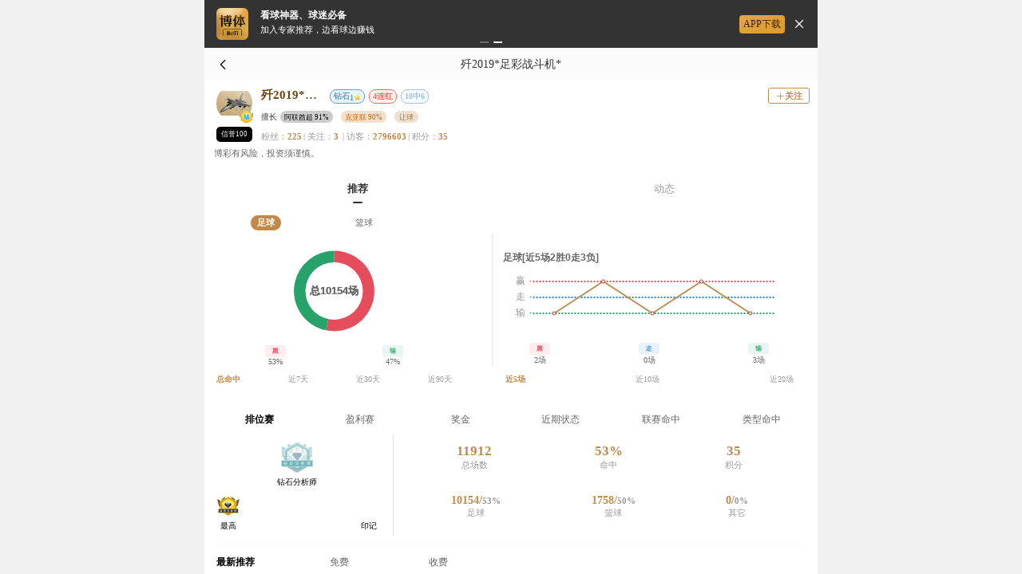

--- FILE ---
content_type: text/html
request_url: https://m.boti.net/expert/experthome?type=1&id=360
body_size: 2902
content:
<!DOCTYPE html><html lang=zh-cn><head><meta charset=utf-8><meta http-equiv=X-UA-Compatible content="IE=edge"><meta name=viewport content="width=device-width,initial-scale=1,maximum-scale=1,minimum-scale=1user-scalable=no"><link rel=icon href=/favicon.ico><script src="/common/js/changePath.js?v=112"></script><meta name=apple-mobile-web-app-capable content=yes><meta name=apple-web-app-capable content=yes><meta name=apple-mobile-web-app-title content=博体体育><meta name=apple-mobile-web-app-status-bar-style content=black><meta name=application-name content=博体体育><meta name=Keywords content=足球比分,篮球比分,足球直播，篮球直播，动画直播，文字直播，赛事分析，足球推荐><meta name=Description content=博体体育提供最快的赛事比分，全网最快，速度比行业内的平台快2秒。><link rel=apple-touch-icon sizes=60x60 href="/images/botih5/logo-icon-60x60.png?ver=20190828"><link rel=apple-touch-icon sizes=72x72 href="/images/botih5/logo-icon-72x72.png?ver=20190828"><link rel=apple-touch-icon sizes=76x76 href="/images/botih5/logo-icon-76x76.png?ver=20190828"><link rel=apple-touch-icon sizes=114x114 href="/images/botih5/logo-icon-114x114.png?ver=20190828"><link rel=apple-touch-icon sizes=120x120 href="/images/botih5/logo-icon-120x120.png?ver=20190828"><link rel=apple-touch-icon sizes=144x144 href="/images/botih5/logo-icon-144x144.png?ver=20190828"><link rel=apple-touch-icon sizes=152x152 href="/images/botih5/logo-icon-152x152.png?ver=20190828"><link rel="shortcut icon" href="/images/botih5/logo-icon.ico?ver=20190828" type=image/x-icon><link rel=icon href="/images/botih5/logo-icon.ico?ver=20190828" type=image/x-icon><meta name=msapplication-TileColor content=#ff0000><meta name=msapplication-TileImage content="/images/botih5/logo-icon-152x152.png?ver=20190828"><meta property=og:title content=博体体育><meta property=og:description content=博体体育是知名体育平台,主要为足球迷,篮球迷等提供专业的比分数据,原创分析,新闻资讯,视频集锦等服务><meta property=og:type content=website><meta property=og:url content=https://m.boti.net/ ><meta property=og:image content="https://m.boti.net/images/botih5/logo-icon-152x152.png?ver=20190828"><meta property=og:site_name content=博体><title>博体体育,博体比分,足球比分,即时比分,足球直播,赛事直播,博体网,赛事分析,足球推荐</title><script src=https://www.boti.net/js/jquery-3.4.1.min.js></script><script src="https://www.boti.net/js/ai-min.js?time=202002141210"></script><script src="https://www.boti.net/js/app-min.js?time=202002141210"></script><link href=/css/app.a5ed3a6d.css rel=preload as=style><link href=/css/chunk-vendors.b542d2ae.css rel=preload as=style><link href=/js/app.1767589414859.js rel=preload as=script><link href=/js/chunk-vendors.1767589414859.js rel=preload as=script><link href=/css/chunk-vendors.b542d2ae.css rel=stylesheet><link href=/css/app.a5ed3a6d.css rel=stylesheet></head><body><div id=app></div><div style=display:none;><script src="https://v1.cnzz.com/z_stat.php?id=1281112273&web_id=1281112273"></script><script>var _hmt = _hmt || [];
            (function () {

                function getParam(name, val) {
                    //构造一个含有目标参数的正则表达式对象
                    var reg = new RegExp("(^|&)" + name + "=([^&]*)(&|$)", "i");
                    //匹配目标参数
                    var index = window.location.href.indexOf("?");
                    var search = index > -1 ? window.location.href.substring(index + 1) : '';
                    var r = search.match(reg);
                    //返回参数值
                    if (r != null) {
                        console.log(unescape(r[2]));
                        return unescape(r[2]);
                    }
                    return val;
                }

                var hm = document.createElement("script");
                hm.src = "https://hm.baidu.com/hm.js?575af2114542b1db6910b8875b98b0d0";
                var s = document.getElementsByTagName("script")[0];
                s.parentNode.insertBefore(hm, s);
                //为zhibo8的时候加统计
                if (getParam("channelcode") == "zhibo8") {
                    var hm1 = document.createElement("script");
                    hm1.src = "https://v1.cnzz.com/z_stat.php?id=1278566163&web_id=1278566163";
                    hm1.id = "baidu_tj1";
                    var s1 = document.getElementsByTagName("script")[1];
                    s1.parentNode.insertBefore(hm1, s1);
                }
                if (getParam("channelcode") == "qt") {
                    var hm2 = document.createElement("script");
                    hm2.src = "https://s4.cnzz.com/z_stat.php?id=1278567190&web_id=1278567190";
                    hm2.id = "baidu_tj2";
                    var s2 = document.getElementsByTagName("script")[2];
                    s2.parentNode.insertBefore(hm2, s2);
                }
            })();</script></div><div id=bf class=boti_net_bf style=display:none;><link id=live_ai_free_css_dom rel=stylesheet href="https://www.boti.net/css/app.css?time=202601101133"><link rel=stylesheet href="/common/css/h5score.css?v=22"><div id=live_ai_free_script_dom></div><script>(function () {
                let script = document.createElement('script');
                script.type = 'text/javascript';
                $('#bf>script').remove();
                if ((window.location.pathname == '/score' && window.location.search == '?cls=2') ||
                    (window.location.pathname == '/scoredetail/saikuang' && window.location.search.includes('type=2'))) {
                    script.src = "https://www.boti.net/basketball/free?render=script";
                } else {
                    script.src = "https://www.boti.net/football/free?render=script";
                }
                $('#bf').append(script);

                // $("#live_ai_free_script_dom").find('#live_type_switch .a0list').append('<button ai-action="cus_show_flag_event,,flag=16;radio,~.w0fwin,selector=.z1group"><span>热门</span></button>')

            })()
            window.onload = function () {
                // var ads = checkCookie();
                // // console.log('ads****', cookies)
                // if(ads){
                //     $('#live_config').children('.a0list').css('top', '40px')
                // } else {
                //     $('#live_config').children('.a0list').css('top', '60px')
                // }
                // ai-action="cus_show_flag_event,,flag=16;radio,~.w0fwin,selector=.z1group"


                // console.log('location: ', ai.qs.parseUrl(location.search))

                var search = ai.qs.parseUrl(location.search) || false;
                var cls = search ? search.cls : 1;



                if (!cls || cls == 1) {

                    var hasAiAction = window.$cookies.get('aiAction');
                    // $("#live_ai_free_script_dom").find('#live_type_switch .a0list').append('<button class="hot-btn a0item" ai-value="99"><span>热门</span></button><button class="hot_place-s a0items" ai-action="cus_show_flag_event,,flag=16;radio,~.w0fwin,selector=.z1group" style="display:none;min-width:0;width:0" ><span></span></button>')
                    $("#live_ai_free_script_dom").find('#live_type_switch .a0list').append('<button class="hot-btn a0item" ai-value="99"><span>热门</span></button><button class="hot_place-s a0items" ai-action="cus_show_flag_event,,flag=16;radio,~.w0fwin,selector=.z1group" style="display:none;min-width:0;width:0" ><span></span></button>')
                    $("#live_type_switch").on('click', 'button', function () {
                        // .hot-btn
                        var hasHotClass = $(this).hasClass('hot-btn') || false;
                        var hasHotPlaceClass = $(this).hasClass('hot_place-s') || false;
                        var aiValue = $(this).attr('ai-value');
                        if (hasHotClass) {
                            // $("#live_type_switch .a0list").find('button[ai-value="0"]').click();
                            $("#live_type_switch .a0list").find('button[ai-action]').click();
                            window.$cookies.set('aiAction', 'hot')
                        } else if (!hasHotClass && !hasHotPlaceClass) {
                            if (hasAiAction) {
                                window.$cookies.remove('aiAction')
                                
                            }
                            if (aiValue == 0) {
                                    setTimeout(function () {
                                        location.reload();
                                        window.$cookies.remove('aiAction');
                                    }, 50)
                                }
                        }
                    });
                    if (hasAiAction) {
                        $("#live_type_switch").find('button').removeAttr('data-ai-vis');
                        $("#live_type_switch").find('button[ai-value="99"]').attr('data-ai-vis', '1')
                        setTimeout(function () {
                            $("#live_type_switch").find('button[ai-action]').click();
                        }, 2000);
                    } else {
                        $("#live_type_switch").find('button[ai-value="0"]').attr('data-ai-vis', '1')
                    }
                } else {
                    var hasAiAction = window.$cookies.get('aiAction');
                    // var hasAiAction = window.$cookies.get('aiAction');
                    // $("#live_ai_free_script_dom").find('#live_type_switch .a0list').append('<button class="hot-btn a0item" ai-value="99"><span>热门</span></button><button class="hot_place-s a0items" ai-action="cus_show_flag_event,,flag=16;radio,~.w0fwin,selector=.z1group" style="display:none;min-width:0;width:0" ><span></span></button>')
                    $("#live_ai_free_script_dom").find('#live_type_switch .a0list').append('<button class="hot-btn a0item" ai-value="0" ai-td="55"><span>热门</span></button><button class="hot_place-s a0items" ai-action="cus_show_flag_event,,flag=16;radio,~.w0fwin,selector=.z1group" style="display:none;min-width:0;width:0" ><span></span></button>')
                    $("#live_type_switch").on('click', 'button', function () {
                        // .hot-btn
                        // debugger
                        var hasAiAction = window.$cookies.get('aiAction');
                        var hasHotClass = $(this).hasClass('hot-btn') || false;
                        var hasHotPlaceClass = $(this).hasClass('hot_place-s') || false;
                        var aiValue = $(this).attr('ai-value');
                        if (hasHotClass && aiValue == 0) {
                            $("#live_type_switch .a0list").find('button[ai-action]').click();
                            window.$cookies.set('aiAction', 'hot')
                        } else if (!hasHotPlaceClass && hasAiAction && aiValue == 0) {
                            setTimeout(function () {
                                location.reload();
                                window.$cookies.remove('aiAction');
                            }, 50)
                        }
                    });
                    if (hasAiAction) {
                        setTimeout(function () {
                            // debugger
                            var $button = $("#live_type_switch").find('button');
                            $button.map(function (index, index) {
                                var $item = $(this);
                                var $hot = $item.hasClass('hot-btn');
                                var $td = $item.attr('ai-td');
                                var value = $item.attr('ai-value');
                                $item.removeAttr('data-ai-vis');
                                if (value == 0 && !$td) {
                                    console.log($td)
                                    //     // console.log('11111111', $(this))
                                    //     $("#live_type_switch").find('button.hot-btn').removeAttr('data-ai-vis');
                                    //     console.log($("#live_type_switch").find('button.hot-btn').attr('data-ai-vis'))
                                    //     // $("#live_type_switch").find('button:nth-child(1)').attr('data-ai-vis', '1')
                                    $item.attr('data-ai-vis', '1')
                                }
                            })
                        }, 100)

                        // $("#live_type_switch").find('button').removeAttr('data-ai-vis');
                        // $("#live_type_switch").find('.hot-btn').attr('data-ai-vis', '1')
                    } else {
                        $("#live_type_switch").find('.hot-btn').removeAttr('data-ai-vis')
                    }
                }
            }</script></div><script src=/js/chunk-vendors.1767589414859.js></script><script src=/js/app.1767589414859.js></script></body></html>

--- FILE ---
content_type: text/css
request_url: https://m.boti.net/css/app.a5ed3a6d.css
body_size: 76523
content:
@import url(//at.alicdn.com/t/font_1225235_7hakmljkta.css);html{background:#f0f0f0!important}#app,body,html{height:100%;width:100%;background:#fff;max-width:768px;margin:0 auto}html{position:relative}body{font-size:16px;font-family:PingFangSC-Medium;-webkit-font-smoothing:antialiased}img{display:block}input,textarea{border:0}input:disabled,textarea:disabled{background:none;cursor:default}.xiazai_btn{padding:3px 5px;color:#3c2408;background:linear-gradient(-30deg,#db9a2f,#e3a646);border-radius:4px}.h_50{height:50px}.bottom_49{bottom:49px}.bottom_0{bottom:0}.have_top .top_0{top:60px}.no_top .top_0{top:0}.downl-swipe .van-swipe__indicator{width:11px;height:2px;border-radius:0}.downl-swipe .van-swipe__indicators{bottom:6px}.b{font-weight:700}.clear:after{display:block;clear:both;content:"";visibility:hidden;height:0}.clear{zoom:1;clear:both}.bg{background:#fff!important}.w{width:100%}.h{height:100%}.min-h{min-height:100%}.ofh{overflow:hidden!important}.scy{overflow-x:hidden;overflow-y:scroll}.fl{float:left}.fr{float:right}.scx{overflow-x:scroll;overflow-y:hidden;white-space:nowrap;-webkit-overflow-scrolling:touch;-webkit-box-sizing:border-box;box-sizing:border-box}.block{display:block}.inb{display:inline-block}.pointer{cursor:pointer}.avoid{break-inside:avoid}.oln{outline:none}.top{top:0}.right{right:0}.bottom{bottom:0}.left{left:0}.va-t{vertical-align:text-top}.va-m{vertical-align:text-bottom}.va-b{vertical-align:bottom}.va-middle{vertical-align:middle}.tx-l{text-align:left}.tx-c{text-align:center}.tx-r{text-align:right}.td-u{text-decoration:underline}.td-m{text-decoration:line-through}.td-b{text-decoration:blink}.abs{position:absolute}.rel{position:relative}.fix{position:fixed}.fx-wr{flex-wrap:wrap}.row{flex-direction:row}.row,.row-c{display:flex}.row-c{justify-content:center;align-items:center}.col,.col-c{display:flex;flex-direction:column}.col-c{align-items:center}.col-c,.jc-c{justify-content:center}.jc-sb{justify-content:space-between}.jc-sa{justify-content:space-around}.jc-e{justify-content:flex-end}.jc-b{justify-content:flex-start}.ai-c{align-items:center}.ai-a{align-items:stretch}.ai-s{align-items:flex-start}.ai-e{align-items:flex-end}.img{background-position:top;background-size:100% auto;background-repeat:no-repeat}.img-ic{background-size:cover}.img-ic,.img-oc{background-repeat:no-repeat;background-position:50%}.img-oc{background-size:contain}.img-rx{background-repeat:repeat-x;background-size:auto 100%}.img-ry{background-repeat:repeat-y;background-size:100% auto}.img-yc{background-size:100% auto}.img-xc,.img-yc{background-repeat:no-repeat;background-position:50%}.img-xc{background-size:auto 100%}.ln{position:relative}.ln:after{content:"";position:absolute;-webkit-transform-origin:center;transform-origin:center;box-sizing:border-box;pointer-events:none;left:0;right:0;-webkit-transform:scaleY(.5);transform:scaleY(.5);border-top:1px solid #d6e4ef;top:auto;bottom:0}.lnt{position:relative}.lnt:before{content:"";position:absolute;-webkit-transform-origin:center;transform-origin:center;box-sizing:border-box;pointer-events:none;left:0;right:0;-webkit-transform:scaleY(.5);transform:scaleY(.5);border-top:1px solid #d6e4ef;top:0;bottom:auto}.lnb{position:relative}.lnb:after{content:"";position:absolute;-webkit-transform-origin:center;transform-origin:center;box-sizing:border-box;pointer-events:none;left:0;right:0;-webkit-transform:scaleY(.5);transform:scaleY(.5);border-top:1px solid #d6e4ef;top:auto;bottom:0}.lnl{position:relative}.lnl:before{content:"";position:absolute;-webkit-transform-origin:center;transform-origin:center;box-sizing:border-box;pointer-events:none;top:0;bottom:0;-webkit-transform:scaleX(.5);transform:scaleX(.5);border-left:1px solid #d6e4ef;left:0;right:auto}.lnr{position:relative}.lnr:after{content:"";position:absolute;-webkit-transform-origin:center;transform-origin:center;box-sizing:border-box;pointer-events:none;top:0;bottom:0;-webkit-transform:scaleX(.5);transform:scaleX(.5);border-left:1px solid #d6e4ef;left:auto;right:0}.input-cell--required:before{content:"*";position:absolute;left:7px;font-size:14px;color:#f44}.mg-c{margin:0 auto}.b1{border-style:solid;border-width:1px}.boxs{box-sizing:border-box}.shadow{box-shadow:0 0 7px 0 rgba(52,51,51,.21)}img{pointer-events:none}.word-hid{overflow:hidden;white-space:nowrap;text-overflow:ellipsis}.fw600{font-weight:600}.fw500{font-weight:500}.fw400,.fwn{font-weight:400}@font-face{font-family:btFont;src:url(/common/font/botiFont.TTF)}.van-dialog{max-width:38rem!important}.wordshid{overflow:hidden;text-overflow:ellipsis;max-width:80px;display:inline-block;vertical-align:middle}.nowrap,.wordshid{white-space:nowrap}.h4.ss-line{background:linear-gradient(270deg,rgba(151,70,26,.9),rgba(251,216,197,.9),rgba(151,70,26,.9))!important}.ofc{object-fit:cover}.img-ep{width:auto!important;height:auto!important;max-width:100%;max-height:100%}.flex{display:flex}.a-center{align-items:center}.j-c-b{justify-content:space-between}em{font-style:normal}.cl-0{color:#000}.bg-0{background:#000!important}.cl-3{color:#333}.bg-3{background:#333!important}.cl-4{color:#444}.bg-4{background:#444!important}.cl-6{color:#666}.bg-6{background:#666!important}.cl-5{color:#777}.bg-5{background:#777!important}.cl-8{color:#888}.bg-8{background:#888!important}.cl-9{color:#999}.bg-9{background:#999!important}.cl-c{color:#ccc}.bg-c{background:#ccc!important}.cl-e{color:#eee}.bg-e{background:#eee!important}.cl-f{color:#fff}.bg-f{background:#fff!important}.cl-b6{color:#b6b6b6}.bg-b6{background:#b6b6b6!important}.cl-f4{color:#f4f4f4}.bg-f4{background:#f4f4f4!important}.cl-f2{color:#f2f2f2}.bg-f2{background:#f2f2f2!important}.cl-f7{color:#f7f7f7}.bg-f7{background:#f7f7f7!important}.cl-f8{color:#f8f8f8}.bg-f8{background:#f8f8f8!important}.cl-f9{color:#f9f9f9}.bg-f9{background:#f9f9f9!important}.cl-main{color:#c18a4a}.bg-main{background:#c18a4a!important}.cl-main2{color:#fff6eb}.bg-main2{background:#fff6eb!important}.cl-main3{color:#a96e29}.bg-main3{background:#a96e29!important}.cl-main4{color:#d6a976}.bg-main4{background:#d6a976!important}.cl-mainF{color:#fff2e2}.bg-mainF{background:#fff2e2!important}.cl-mainZ{color:#704410}.bg-mainZ{background:#704410!important}.cl-blue_q{color:#2b83de}.bg-blue_q{background:#2b83de!important}.cl-mainL{color:rgba(193,138,74,.1)}.bg-mainL{background:rgba(193,138,74,.1)!important}.cl-mainD{color:#713b02}.bg-mainD{background:#713b02!important}.cl-main1{color:#f7f3ed}.bg-main1{background:#f7f3ed!important}.cl-lightmain{color:#f8f3ec}.bg-lightmain{background:#f8f3ec!important}.cl-f5{color:#f5f5f5}.bg-f5{background:#f5f5f5!important}.cl-fa{color:#fafafa}.bg-fa{background:#fafafa!important}.cl-e2{color:#e2e2e2}.bg-e2{background:#e2e2e2!important}.cl-ea{color:#eaeaea}.bg-ea{background:#eaeaea!important}.cl-text{color:#9a9a9a}.bg-text{background:#9a9a9a!important}.cl-text1{color:#d8dbe8}.bg-text1{background:#d8dbe8!important}.cl-text2{color:#b7c0c8}.bg-text2{background:#b7c0c8!important}.cl-text3{color:#f4f4f6}.bg-text3{background:#f4f4f6!important}.cl-redb00{color:#b00}.bg-redb00{background:#b00!important}.cl-red1{color:#e64d5c}.bg-red1{background:#e64d5c!important}.cl-red2{color:#fe3333}.bg-red2{background:#fe3333!important}.cl-red3{color:#930}.bg-red3{background:#930!important}.cl-red4{color:#fa695b}.bg-red4{background:#fa695b!important}.cl-red5{color:#fa4135}.bg-red5{background:#fa4135!important}.cl-red6{color:#fc3d42}.bg-red6{background:#fc3d42!important}.cl-red7{color:#feeff1}.bg-red7{background:#feeff1!important}.cl-red8{color:#fff6f7}.bg-red8{background:#fff6f7!important}.cl-blue1{color:#8abdf9}.bg-blue1{background:#8abdf9!important}.cl-blue2{color:#007aff}.bg-blue2{background:#007aff!important}.cl-blue5{color:#f3f8fe}.bg-blue5{background:#f3f8fe!important}.cl-blue6{color:#0c24fb}.bg-blue6{background:#0c24fb!important}.cl-blue7{color:#a0c0de}.bg-blue7{background:#a0c0de!important}.cl-blue8{color:#0086ef}.bg-blue8{background:#0086ef!important}.cl-blue9{color:#6c9fba}.bg-blue9{background:#6c9fba!important}.cl-blue10{color:#e6f3fa}.bg-blue10{background:#e6f3fa!important}.cl-green1{color:#690}.bg-green1{background:#690!important}.cl-green2{color:#a3bf6b}.bg-green2{background:#a3bf6b!important}.cl-green4{color:#aaf515}.bg-green4{background:#aaf515!important}.cl-green5{color:#27a26a}.bg-green5{background:#27a26a!important}.cl-green6{color:#208256}.bg-green6{background:#208256!important}.cl-green7{color:#1caa86}.bg-green7{background:#1caa86!important}.cl-green8{color:#4fb7a4}.bg-green8{background:#4fb7a4!important}.cl-green9{color:#ebfffb}.bg-green9{background:#ebfffb!important}.cl-orange0{color:#dad746}.bg-orange0{background:#dad746!important}.cl-orange1{color:#f50}.bg-orange1{background:#f50!important}.cl-orange2{color:#fa8c16}.bg-orange2{background:#fa8c16!important}.cl-orange3{color:#fef3e7}.bg-orange3{background:#fef3e7!important}.cl-orange5{color:#fff4cd}.bg-orange5{background:#fff4cd!important}.cl-orange6{color:#996120}.bg-orange6{background:#996120!important}.cl-orange7{color:#f6dda5}.bg-orange7{background:#f6dda5!important}.cl-orange8{color:#fc892f}.bg-orange8{background:#fc892f!important}.cl-orange9{color:#fdf2e8}.bg-orange9{background:#fdf2e8!important}.cl-orange10{color:#fd9d46}.bg-orange10{background:#fd9d46!important}.cl-yellow1{color:#ffcd1f}.bg-yellow1{background:#ffcd1f!important}.cl-yellow2{color:#ffc020}.bg-yellow2{background:#ffc020!important}.cl-yellow3{color:#fafbc3}.bg-yellow3{background:#fafbc3!important}.cl-yellow4{color:#fcb32f}.bg-yellow4{background:#fcb32f!important}.cl-yellow5{color:#fefae6}.bg-yellow5{background:#fefae6!important}.cl-tranp{color:transparent}.bg-tranp{background:transparent!important}.cl-gray1{color:#62646f}.bg-gray1{background:#62646f!important}.cl-gray2{color:#a7b0ca}.bg-gray2{background:#a7b0ca!important}.cl-gray3{color:#f0f3f8}.bg-gray3{background:#f0f3f8!important}.cl-f1a{color:hsla(0,0%,100%,.1)}.bg-f1a{background:hsla(0,0%,100%,.1)!important}.cl-f2e{color:#f2eee7}.bg-f2e{background:#f2eee7!important}.cl-f3e{color:#f3eee7}.bg-f3e{background:#f3eee7!important}.cl-f3{color:#f3f3f3}.bg-f3{background:#f3f3f3!important}.cl-fc{color:#fcfcf2}.bg-fc{background:#fcfcf2!important}.cl-f7ed{color:#fff7ed}.bg-f7ed{background:#fff7ed!important}.cl-purple1{color:#ab98d4}.bg-purple1{background:#ab98d4!important}.cl-purple2{color:#faf8ff}.bg-purple2{background:#faf8ff!important}.bc-0{border-color:#000!important}.bdb-0{border-bottom:1px solid #000}.bdt-0{border-top:1px solid #000}.bdr-0{border-right:1px solid #000}.bdl-0{border-left:1px solid #000}.bdb-0-da{border-bottom:1px dashed #000}.bc-9{border-color:#999!important}.bdb-9{border-bottom:1px solid #999}.bdt-9{border-top:1px solid #999}.bdr-9{border-right:1px solid #999}.bdl-9{border-left:1px solid #999}.bdb-9-da{border-bottom:1px dashed #999}.bc-f{border-color:#fff!important}.bdb-f{border-bottom:1px solid #fff}.bdt-f{border-top:1px solid #fff}.bdr-f{border-right:1px solid #fff}.bdl-f{border-left:1px solid #fff}.bdb-f-da{border-bottom:1px dashed #fff}.bc-c{border-color:#ccc!important}.bdb-c{border-bottom:1px solid #ccc}.bdt-c{border-top:1px solid #ccc}.bdr-c{border-right:1px solid #ccc}.bdl-c{border-left:1px solid #ccc}.bdb-c-da{border-bottom:1px dashed #ccc}.bc-d{border-color:#ddd!important}.bdb-d{border-bottom:1px solid #ddd}.bdt-d{border-top:1px solid #ddd}.bdr-d{border-right:1px solid #ddd}.bdl-d{border-left:1px solid #ddd}.bdb-d-da{border-bottom:1px dashed #ddd}.bc-e{border-color:#eee!important}.bdb-e{border-bottom:1px solid #eee}.bdt-e{border-top:1px solid #eee}.bdr-e{border-right:1px solid #eee}.bdl-e{border-left:1px solid #eee}.bdb-e-da{border-bottom:1px dashed #eee}.bc-e2{border-color:#e2e2e2!important}.bdb-e2{border-bottom:1px solid #e2e2e2}.bdt-e2{border-top:1px solid #e2e2e2}.bdr-e2{border-right:1px solid #e2e2e2}.bdl-e2{border-left:1px solid #e2e2e2}.bdb-e2-da{border-bottom:1px dashed #e2e2e2}.bc-fa{border-color:#fafafa!important}.bdb-fa{border-bottom:1px solid #fafafa}.bdt-fa{border-top:1px solid #fafafa}.bdr-fa{border-right:1px solid #fafafa}.bdl-fa{border-left:1px solid #fafafa}.bdb-fa-da{border-bottom:1px dashed #fafafa}.bc-ea{border-color:#eaeaea!important}.bdb-ea{border-bottom:1px solid #eaeaea}.bdt-ea{border-top:1px solid #eaeaea}.bdr-ea{border-right:1px solid #eaeaea}.bdl-ea{border-left:1px solid #eaeaea}.bdb-ea-da{border-bottom:1px dashed #eaeaea}.bc-f2{border-color:#f2f2f2!important}.bdb-f2{border-bottom:1px solid #f2f2f2}.bdt-f2{border-top:1px solid #f2f2f2}.bdr-f2{border-right:1px solid #f2f2f2}.bdl-f2{border-left:1px solid #f2f2f2}.bdb-f2-da{border-bottom:1px dashed #f2f2f2}.bc-f5{border-color:#f5f5f5!important}.bdb-f5{border-bottom:1px solid #f5f5f5}.bdt-f5{border-top:1px solid #f5f5f5}.bdr-f5{border-right:1px solid #f5f5f5}.bdl-f5{border-left:1px solid #f5f5f5}.bdb-f5-da{border-bottom:1px dashed #f5f5f5}.bc-gray1{border-color:#62646f!important}.bdb-gray1{border-bottom:1px solid #62646f}.bdt-gray1{border-top:1px solid #62646f}.bdr-gray1{border-right:1px solid #62646f}.bdl-gray1{border-left:1px solid #62646f}.bdb-gray1-da{border-bottom:1px dashed #62646f}.bc-gray2{border-color:#a7b0ca!important}.bdb-gray2{border-bottom:1px solid #a7b0ca}.bdt-gray2{border-top:1px solid #a7b0ca}.bdr-gray2{border-right:1px solid #a7b0ca}.bdl-gray2{border-left:1px solid #a7b0ca}.bdb-gray2-da{border-bottom:1px dashed #a7b0ca}.bc-text2{border-color:#b7c0c8!important}.bdb-text2{border-bottom:1px solid #b7c0c8}.bdt-text2{border-top:1px solid #b7c0c8}.bdr-text2{border-right:1px solid #b7c0c8}.bdl-text2{border-left:1px solid #b7c0c8}.bdb-text2-da{border-bottom:1px dashed #b7c0c8}.bc-main{border-color:#c18a4a!important}.bdb-main{border-bottom:1px solid #c18a4a}.bdt-main{border-top:1px solid #c18a4a}.bdr-main{border-right:1px solid #c18a4a}.bdl-main{border-left:1px solid #c18a4a}.bdb-main-da{border-bottom:1px dashed #c18a4a}.bc-blue1{border-color:#8abdf9!important}.bdb-blue1{border-bottom:1px solid #8abdf9}.bdt-blue1{border-top:1px solid #8abdf9}.bdr-blue1{border-right:1px solid #8abdf9}.bdl-blue1{border-left:1px solid #8abdf9}.bdb-blue1-da{border-bottom:1px dashed #8abdf9}.bc-blue2{border-color:#a0c0de!important}.bdb-blue2{border-bottom:1px solid #a0c0de}.bdt-blue2{border-top:1px solid #a0c0de}.bdr-blue2{border-right:1px solid #a0c0de}.bdl-blue2{border-left:1px solid #a0c0de}.bdb-blue2-da{border-bottom:1px dashed #a0c0de}.bc-blue3{border-color:#0086ef!important}.bdb-blue3{border-bottom:1px solid #0086ef}.bdt-blue3{border-top:1px solid #0086ef}.bdr-blue3{border-right:1px solid #0086ef}.bdl-blue3{border-left:1px solid #0086ef}.bdb-blue3-da{border-bottom:1px dashed #0086ef}.bc-blue4{border-color:#6c9fba!important}.bdb-blue4{border-bottom:1px solid #6c9fba}.bdt-blue4{border-top:1px solid #6c9fba}.bdr-blue4{border-right:1px solid #6c9fba}.bdl-blue4{border-left:1px solid #6c9fba}.bdb-blue4-da{border-bottom:1px dashed #6c9fba}.bc-orange1{border-color:#fa8c16!important}.bdb-orange1{border-bottom:1px solid #fa8c16}.bdt-orange1{border-top:1px solid #fa8c16}.bdr-orange1{border-right:1px solid #fa8c16}.bdl-orange1{border-left:1px solid #fa8c16}.bdb-orange1-da{border-bottom:1px dashed #fa8c16}.bc-orange2{border-color:#fc892f!important}.bdb-orange2{border-bottom:1px solid #fc892f}.bdt-orange2{border-top:1px solid #fc892f}.bdr-orange2{border-right:1px solid #fc892f}.bdl-orange2{border-left:1px solid #fc892f}.bdb-orange2-da{border-bottom:1px dashed #fc892f}.bc-red1{border-color:#fa695b!important}.bdb-red1{border-bottom:1px solid #fa695b}.bdt-red1{border-top:1px solid #fa695b}.bdr-red1{border-right:1px solid #fa695b}.bdl-red1{border-left:1px solid #fa695b}.bdb-red1-da{border-bottom:1px dashed #fa695b}.bc-red2{border-color:#fc3d42!important}.bdb-red2{border-bottom:1px solid #fc3d42}.bdt-red2{border-top:1px solid #fc3d42}.bdr-red2{border-right:1px solid #fc3d42}.bdl-red2{border-left:1px solid #fc3d42}.bdb-red2-da{border-bottom:1px dashed #fc3d42}.bc-green1{border-color:#1caa86!important}.bdb-green1{border-bottom:1px solid #1caa86}.bdt-green1{border-top:1px solid #1caa86}.bdr-green1{border-right:1px solid #1caa86}.bdl-green1{border-left:1px solid #1caa86}.bdb-green1-da{border-bottom:1px dashed #1caa86}.bc-green2{border-color:#4fb7a4!important}.bdb-green2{border-bottom:1px solid #4fb7a4}.bdt-green2{border-top:1px solid #4fb7a4}.bdr-green2{border-right:1px solid #4fb7a4}.bdl-green2{border-left:1px solid #4fb7a4}.bdb-green2-da{border-bottom:1px dashed #4fb7a4}.bc-purple1{border-color:#ab98d4!important}.bdb-purple1{border-bottom:1px solid #ab98d4}.bdt-purple1{border-top:1px solid #ab98d4}.bdr-purple1{border-right:1px solid #ab98d4}.bdl-purple1{border-left:1px solid #ab98d4}.bdb-purple1-da{border-bottom:1px dashed #ab98d4}.bc-yellow1{border-color:#fcb32f!important}.bdb-yellow1{border-bottom:1px solid #fcb32f}.bdt-yellow1{border-top:1px solid #fcb32f}.bdr-yellow1{border-right:1px solid #fcb32f}.bdl-yellow1{border-left:1px solid #fcb32f}.bdb-yellow1-da{border-bottom:1px dashed #fcb32f}.br{border-radius:25rem}.bd{border:.0625rem solid #eee}.pdt-1{padding-top:1%}.pdb-1{padding-bottom:1%}.pdt-2{padding-top:2%}.pdb-2{padding-bottom:2%}.pdt-3{padding-top:3%}.pdb-3{padding-bottom:3%}.pdt-4{padding-top:4%}.pdb-4{padding-bottom:4%}.pdt-5{padding-top:5%}.pdb-5{padding-bottom:5%}.pdt-6{padding-top:6%}.pdb-6{padding-bottom:6%}.pdt-7{padding-top:7%}.pdb-7{padding-bottom:7%}.pdt-8{padding-top:8%}.pdb-8{padding-bottom:8%}.pdt-9{padding-top:9%}.pdb-9{padding-bottom:9%}.pdt-10{padding-top:10%}.pdb-10{padding-bottom:10%}.pdt-11{padding-top:11%}.pdb-11{padding-bottom:11%}.pdt-12{padding-top:12%}.pdb-12{padding-bottom:12%}.pdt-13{padding-top:13%}.pdb-13{padding-bottom:13%}.pdt-14{padding-top:14%}.pdb-14{padding-bottom:14%}.pdt-15{padding-top:15%}.pdb-15{padding-bottom:15%}.pdt-16{padding-top:16%}.pdb-16{padding-bottom:16%}.pdt-17{padding-top:17%}.pdb-17{padding-bottom:17%}.pdt-18{padding-top:18%}.pdb-18{padding-bottom:18%}.pdt-19{padding-top:19%}.pdb-19{padding-bottom:19%}.pdt-20{padding-top:20%}.pdb-20{padding-bottom:20%}.pdt-21{padding-top:21%}.pdb-21{padding-bottom:21%}.pdt-22{padding-top:22%}.pdb-22{padding-bottom:22%}.pdt-23{padding-top:23%}.pdb-23{padding-bottom:23%}.pdt-24{padding-top:24%}.pdb-24{padding-bottom:24%}.pdt-25{padding-top:25%}.pdb-25{padding-bottom:25%}.pdt-26{padding-top:26%}.pdb-26{padding-bottom:26%}.pdt-27{padding-top:27%}.pdb-27{padding-bottom:27%}.pdt-28{padding-top:28%}.pdb-28{padding-bottom:28%}.pdt-29{padding-top:29%}.pdb-29{padding-bottom:29%}.pdt-30{padding-top:30%}.pdb-30{padding-bottom:30%}.pdt-31{padding-top:31%}.pdb-31{padding-bottom:31%}.pdt-32{padding-top:32%}.pdb-32{padding-bottom:32%}.pdt-33{padding-top:33%}.pdb-33{padding-bottom:33%}.pdt-34{padding-top:34%}.pdb-34{padding-bottom:34%}.pdt-35{padding-top:35%}.pdb-35{padding-bottom:35%}.pdt-36{padding-top:36%}.pdb-36{padding-bottom:36%}.pdt-37{padding-top:37%}.pdb-37{padding-bottom:37%}.pdt-38{padding-top:38%}.pdb-38{padding-bottom:38%}.pdt-39{padding-top:39%}.pdb-39{padding-bottom:39%}.pdt-40{padding-top:40%}.pdb-40{padding-bottom:40%}.pdt-41{padding-top:41%}.pdb-41{padding-bottom:41%}.pdt-42{padding-top:42%}.pdb-42{padding-bottom:42%}.pdt-43{padding-top:43%}.pdb-43{padding-bottom:43%}.pdt-44{padding-top:44%}.pdb-44{padding-bottom:44%}.pdt-45{padding-top:45%}.pdb-45{padding-bottom:45%}.pdt-46{padding-top:46%}.pdb-46{padding-bottom:46%}.pdt-47{padding-top:47%}.pdb-47{padding-bottom:47%}.pdt-48{padding-top:48%}.pdb-48{padding-bottom:48%}.pdt-49{padding-top:49%}.pdb-49{padding-bottom:49%}.pdt-50{padding-top:50%}.pdb-50{padding-bottom:50%}.pdt-51{padding-top:51%}.pdb-51{padding-bottom:51%}.pdt-52{padding-top:52%}.pdb-52{padding-bottom:52%}.pdt-53{padding-top:53%}.pdb-53{padding-bottom:53%}.pdt-54{padding-top:54%}.pdb-54{padding-bottom:54%}.pdt-55{padding-top:55%}.pdb-55{padding-bottom:55%}.pdt-56{padding-top:56%}.pdb-56{padding-bottom:56%}.pdt-57{padding-top:57%}.pdb-57{padding-bottom:57%}.pdt-58{padding-top:58%}.pdb-58{padding-bottom:58%}.pdt-59{padding-top:59%}.pdb-59{padding-bottom:59%}.pdt-60{padding-top:60%}.pdb-60{padding-bottom:60%}.pdt-61{padding-top:61%}.pdb-61{padding-bottom:61%}.pdt-62{padding-top:62%}.pdb-62{padding-bottom:62%}.pdt-63{padding-top:63%}.pdb-63{padding-bottom:63%}.pdt-64{padding-top:64%}.pdb-64{padding-bottom:64%}.pdt-65{padding-top:65%}.pdb-65{padding-bottom:65%}.pdt-66{padding-top:66%}.pdb-66{padding-bottom:66%}.pdt-67{padding-top:67%}.pdb-67{padding-bottom:67%}.pdt-68{padding-top:68%}.pdb-68{padding-bottom:68%}.pdt-69{padding-top:69%}.pdb-69{padding-bottom:69%}.pdt-70{padding-top:70%}.pdb-70{padding-bottom:70%}.pdt-71{padding-top:71%}.pdb-71{padding-bottom:71%}.pdt-72{padding-top:72%}.pdb-72{padding-bottom:72%}.pdt-73{padding-top:73%}.pdb-73{padding-bottom:73%}.pdt-74{padding-top:74%}.pdb-74{padding-bottom:74%}.pdt-75{padding-top:75%}.pdb-75{padding-bottom:75%}.pdt-76{padding-top:76%}.pdb-76{padding-bottom:76%}.pdt-77{padding-top:77%}.pdb-77{padding-bottom:77%}.pdt-78{padding-top:78%}.pdb-78{padding-bottom:78%}.pdt-79{padding-top:79%}.pdb-79{padding-bottom:79%}.pdt-80{padding-top:80%}.pdb-80{padding-bottom:80%}.pdt-81{padding-top:81%}.pdb-81{padding-bottom:81%}.pdt-82{padding-top:82%}.pdb-82{padding-bottom:82%}.pdt-83{padding-top:83%}.pdb-83{padding-bottom:83%}.pdt-84{padding-top:84%}.pdb-84{padding-bottom:84%}.pdt-85{padding-top:85%}.pdb-85{padding-bottom:85%}.pdt-86{padding-top:86%}.pdb-86{padding-bottom:86%}.pdt-87{padding-top:87%}.pdb-87{padding-bottom:87%}.pdt-88{padding-top:88%}.pdb-88{padding-bottom:88%}.pdt-89{padding-top:89%}.pdb-89{padding-bottom:89%}.pdt-90{padding-top:90%}.pdb-90{padding-bottom:90%}.pdt-91{padding-top:91%}.pdb-91{padding-bottom:91%}.pdt-92{padding-top:92%}.pdb-92{padding-bottom:92%}.pdt-93{padding-top:93%}.pdb-93{padding-bottom:93%}.pdt-94{padding-top:94%}.pdb-94{padding-bottom:94%}.pdt-95{padding-top:95%}.pdb-95{padding-bottom:95%}.pdt-96{padding-top:96%}.pdb-96{padding-bottom:96%}.pdt-97{padding-top:97%}.pdb-97{padding-bottom:97%}.pdt-98{padding-top:98%}.pdb-98{padding-bottom:98%}.pdt-99{padding-top:99%}.pdb-99{padding-bottom:99%}.pdt-100{padding-top:100%}.pdb-100{padding-bottom:100%}.w1{width:.0625rem}.h1{height:.0625rem}.mh1{min-height:.0625rem}.w2{width:.125rem}.h2{height:.125rem}.mh2{min-height:.125rem}.w3{width:.1875rem}.h3{height:.1875rem}.mh3{min-height:.1875rem}.w4{width:.25rem}.h4{height:.25rem}.mh4{min-height:.25rem}.w5{width:.3125rem}.h5{height:.3125rem}.mh5{min-height:.3125rem}.w6{width:.375rem}.h6{height:.375rem}.mh6{min-height:.375rem}.w7{width:.4375rem}.h7{height:.4375rem}.mh7{min-height:.4375rem}.w8{width:.5rem}.h8{height:.5rem}.mh8{min-height:.5rem}.w9{width:.5625rem}.h9{height:.5625rem}.mh9{min-height:.5625rem}.w10{width:.625rem}.h10{height:.625rem}.mh10{min-height:.625rem}.w11{width:.6875rem}.h11{height:.6875rem}.mh11{min-height:.6875rem}.w12{width:.75rem}.h12{height:.75rem}.mh12{min-height:.75rem}.w13{width:.8125rem}.h13{height:.8125rem}.mh13{min-height:.8125rem}.w14{width:.875rem}.h14{height:.875rem}.mh14{min-height:.875rem}.w15{width:.9375rem}.h15{height:.9375rem}.mh15{min-height:.9375rem}.w16{width:1rem}.h16{height:1rem}.mh16{min-height:1rem}.w17{width:1.0625rem}.h17{height:1.0625rem}.mh17{min-height:1.0625rem}.w18{width:1.125rem}.h18{height:1.125rem}.mh18{min-height:1.125rem}.w19{width:1.1875rem}.h19{height:1.1875rem}.mh19{min-height:1.1875rem}.w20{width:1.25rem}.h20{height:1.25rem}.mh20{min-height:1.25rem}.w21{width:1.3125rem}.h21{height:1.3125rem}.mh21{min-height:1.3125rem}.w22{width:1.375rem}.h22{height:1.375rem}.mh22{min-height:1.375rem}.w23{width:1.4375rem}.h23{height:1.4375rem}.mh23{min-height:1.4375rem}.w24{width:1.5rem}.h24{height:1.5rem}.mh24{min-height:1.5rem}.w25{width:1.5625rem}.h25{height:1.5625rem}.mh25{min-height:1.5625rem}.w26{width:1.625rem}.h26{height:1.625rem}.mh26{min-height:1.625rem}.w27{width:1.6875rem}.h27{height:1.6875rem}.mh27{min-height:1.6875rem}.w28{width:1.75rem}.h28{height:1.75rem}.mh28{min-height:1.75rem}.w29{width:1.8125rem}.h29{height:1.8125rem}.mh29{min-height:1.8125rem}.w30{width:1.875rem}.h30{height:1.875rem}.mh30{min-height:1.875rem}.w31{width:1.9375rem}.h31{height:1.9375rem}.mh31{min-height:1.9375rem}.w32{width:2rem}.h32{height:2rem}.mh32{min-height:2rem}.w33{width:2.0625rem}.h33{height:2.0625rem}.mh33{min-height:2.0625rem}.w34{width:2.125rem}.h34{height:2.125rem}.mh34{min-height:2.125rem}.w35{width:2.1875rem}.h35{height:2.1875rem}.mh35{min-height:2.1875rem}.w36{width:2.25rem}.h36{height:2.25rem}.mh36{min-height:2.25rem}.w37{width:2.3125rem}.h37{height:2.3125rem}.mh37{min-height:2.3125rem}.w38{width:2.375rem}.h38{height:2.375rem}.mh38{min-height:2.375rem}.w39{width:2.4375rem}.h39{height:2.4375rem}.mh39{min-height:2.4375rem}.w40{width:2.5rem}.h40{height:2.5rem}.mh40{min-height:2.5rem}.w41{width:2.5625rem}.h41{height:2.5625rem}.mh41{min-height:2.5625rem}.w42{width:2.625rem}.h42{height:2.625rem}.mh42{min-height:2.625rem}.w43{width:2.6875rem}.h43{height:2.6875rem}.mh43{min-height:2.6875rem}.w44{width:2.75rem}.h44{height:2.75rem}.mh44{min-height:2.75rem}.w45{width:2.8125rem}.h45{height:2.8125rem}.mh45{min-height:2.8125rem}.w46{width:2.875rem}.h46{height:2.875rem}.mh46{min-height:2.875rem}.w47{width:2.9375rem}.h47{height:2.9375rem}.mh47{min-height:2.9375rem}.w48{width:3rem}.h48{height:3rem}.mh48{min-height:3rem}.w49{width:3.0625rem}.h49{height:3.0625rem}.mh49{min-height:3.0625rem}.w50{width:3.125rem}.h50{height:3.125rem}.mh50{min-height:3.125rem}.w51{width:3.1875rem}.h51{height:3.1875rem}.mh51{min-height:3.1875rem}.w52{width:3.25rem}.h52{height:3.25rem}.mh52{min-height:3.25rem}.w53{width:3.3125rem}.h53{height:3.3125rem}.mh53{min-height:3.3125rem}.w54{width:3.375rem}.h54{height:3.375rem}.mh54{min-height:3.375rem}.w55{width:3.4375rem}.h55{height:3.4375rem}.mh55{min-height:3.4375rem}.w56{width:3.5rem}.h56{height:3.5rem}.mh56{min-height:3.5rem}.w57{width:3.5625rem}.h57{height:3.5625rem}.mh57{min-height:3.5625rem}.w58{width:3.625rem}.h58{height:3.625rem}.mh58{min-height:3.625rem}.w59{width:3.6875rem}.h59{height:3.6875rem}.mh59{min-height:3.6875rem}.w60{width:3.75rem}.h60{height:3.75rem}.mh60{min-height:3.75rem}.w61{width:3.8125rem}.h61{height:3.8125rem}.mh61{min-height:3.8125rem}.w62{width:3.875rem}.h62{height:3.875rem}.mh62{min-height:3.875rem}.w63{width:3.9375rem}.h63{height:3.9375rem}.mh63{min-height:3.9375rem}.w64{width:4rem}.h64{height:4rem}.mh64{min-height:4rem}.w65{width:4.0625rem}.h65{height:4.0625rem}.mh65{min-height:4.0625rem}.w66{width:4.125rem}.h66{height:4.125rem}.mh66{min-height:4.125rem}.w67{width:4.1875rem}.h67{height:4.1875rem}.mh67{min-height:4.1875rem}.w68{width:4.25rem}.h68{height:4.25rem}.mh68{min-height:4.25rem}.w69{width:4.3125rem}.h69{height:4.3125rem}.mh69{min-height:4.3125rem}.w70{width:4.375rem}.h70{height:4.375rem}.mh70{min-height:4.375rem}.w71{width:4.4375rem}.h71{height:4.4375rem}.mh71{min-height:4.4375rem}.w72{width:4.5rem}.h72{height:4.5rem}.mh72{min-height:4.5rem}.w73{width:4.5625rem}.h73{height:4.5625rem}.mh73{min-height:4.5625rem}.w74{width:4.625rem}.h74{height:4.625rem}.mh74{min-height:4.625rem}.w75{width:4.6875rem}.h75{height:4.6875rem}.mh75{min-height:4.6875rem}.w76{width:4.75rem}.h76{height:4.75rem}.mh76{min-height:4.75rem}.w77{width:4.8125rem}.h77{height:4.8125rem}.mh77{min-height:4.8125rem}.w78{width:4.875rem}.h78{height:4.875rem}.mh78{min-height:4.875rem}.w79{width:4.9375rem}.h79{height:4.9375rem}.mh79{min-height:4.9375rem}.w80{width:5rem}.h80{height:5rem}.mh80{min-height:5rem}.w81{width:5.0625rem}.h81{height:5.0625rem}.mh81{min-height:5.0625rem}.w82{width:5.125rem}.h82{height:5.125rem}.mh82{min-height:5.125rem}.w83{width:5.1875rem}.h83{height:5.1875rem}.mh83{min-height:5.1875rem}.w84{width:5.25rem}.h84{height:5.25rem}.mh84{min-height:5.25rem}.w85{width:5.3125rem}.h85{height:5.3125rem}.mh85{min-height:5.3125rem}.w86{width:5.375rem}.h86{height:5.375rem}.mh86{min-height:5.375rem}.w87{width:5.4375rem}.h87{height:5.4375rem}.mh87{min-height:5.4375rem}.w88{width:5.5rem}.h88{height:5.5rem}.mh88{min-height:5.5rem}.w89{width:5.5625rem}.h89{height:5.5625rem}.mh89{min-height:5.5625rem}.w90{width:5.625rem}.h90{height:5.625rem}.mh90{min-height:5.625rem}.w91{width:5.6875rem}.h91{height:5.6875rem}.mh91{min-height:5.6875rem}.w92{width:5.75rem}.h92{height:5.75rem}.mh92{min-height:5.75rem}.w93{width:5.8125rem}.h93{height:5.8125rem}.mh93{min-height:5.8125rem}.w94{width:5.875rem}.h94{height:5.875rem}.mh94{min-height:5.875rem}.w95{width:5.9375rem}.h95{height:5.9375rem}.mh95{min-height:5.9375rem}.w96{width:6rem}.h96{height:6rem}.mh96{min-height:6rem}.w97{width:6.0625rem}.h97{height:6.0625rem}.mh97{min-height:6.0625rem}.w98{width:6.125rem}.h98{height:6.125rem}.mh98{min-height:6.125rem}.w99{width:6.1875rem}.h99{height:6.1875rem}.mh99{min-height:6.1875rem}.w100{width:6.25rem}.h100{height:6.25rem}.mh100{min-height:6.25rem}.w101{width:6.3125rem}.h101{height:6.3125rem}.mh101{min-height:6.3125rem}.w102{width:6.375rem}.h102{height:6.375rem}.mh102{min-height:6.375rem}.w103{width:6.4375rem}.h103{height:6.4375rem}.mh103{min-height:6.4375rem}.w104{width:6.5rem}.h104{height:6.5rem}.mh104{min-height:6.5rem}.w105{width:6.5625rem}.h105{height:6.5625rem}.mh105{min-height:6.5625rem}.w106{width:6.625rem}.h106{height:6.625rem}.mh106{min-height:6.625rem}.w107{width:6.6875rem}.h107{height:6.6875rem}.mh107{min-height:6.6875rem}.w108{width:6.75rem}.h108{height:6.75rem}.mh108{min-height:6.75rem}.w109{width:6.8125rem}.h109{height:6.8125rem}.mh109{min-height:6.8125rem}.w110{width:6.875rem}.h110{height:6.875rem}.mh110{min-height:6.875rem}.w111{width:6.9375rem}.h111{height:6.9375rem}.mh111{min-height:6.9375rem}.w112{width:7rem}.h112{height:7rem}.mh112{min-height:7rem}.w113{width:7.0625rem}.h113{height:7.0625rem}.mh113{min-height:7.0625rem}.w114{width:7.125rem}.h114{height:7.125rem}.mh114{min-height:7.125rem}.w115{width:7.1875rem}.h115{height:7.1875rem}.mh115{min-height:7.1875rem}.w116{width:7.25rem}.h116{height:7.25rem}.mh116{min-height:7.25rem}.w117{width:7.3125rem}.h117{height:7.3125rem}.mh117{min-height:7.3125rem}.w118{width:7.375rem}.h118{height:7.375rem}.mh118{min-height:7.375rem}.w119{width:7.4375rem}.h119{height:7.4375rem}.mh119{min-height:7.4375rem}.w120{width:7.5rem}.h120{height:7.5rem}.mh120{min-height:7.5rem}.w121{width:7.5625rem}.h121{height:7.5625rem}.mh121{min-height:7.5625rem}.w122{width:7.625rem}.h122{height:7.625rem}.mh122{min-height:7.625rem}.w123{width:7.6875rem}.h123{height:7.6875rem}.mh123{min-height:7.6875rem}.w124{width:7.75rem}.h124{height:7.75rem}.mh124{min-height:7.75rem}.w125{width:7.8125rem}.h125{height:7.8125rem}.mh125{min-height:7.8125rem}.w126{width:7.875rem}.h126{height:7.875rem}.mh126{min-height:7.875rem}.w127{width:7.9375rem}.h127{height:7.9375rem}.mh127{min-height:7.9375rem}.w128{width:8rem}.h128{height:8rem}.mh128{min-height:8rem}.w129{width:8.0625rem}.h129{height:8.0625rem}.mh129{min-height:8.0625rem}.w130{width:8.125rem}.h130{height:8.125rem}.mh130{min-height:8.125rem}.w131{width:8.1875rem}.h131{height:8.1875rem}.mh131{min-height:8.1875rem}.w132{width:8.25rem}.h132{height:8.25rem}.mh132{min-height:8.25rem}.w133{width:8.3125rem}.h133{height:8.3125rem}.mh133{min-height:8.3125rem}.w134{width:8.375rem}.h134{height:8.375rem}.mh134{min-height:8.375rem}.w135{width:8.4375rem}.h135{height:8.4375rem}.mh135{min-height:8.4375rem}.w136{width:8.5rem}.h136{height:8.5rem}.mh136{min-height:8.5rem}.w137{width:8.5625rem}.h137{height:8.5625rem}.mh137{min-height:8.5625rem}.w138{width:8.625rem}.h138{height:8.625rem}.mh138{min-height:8.625rem}.w139{width:8.6875rem}.h139{height:8.6875rem}.mh139{min-height:8.6875rem}.w140{width:8.75rem}.h140{height:8.75rem}.mh140{min-height:8.75rem}.w141{width:8.8125rem}.h141{height:8.8125rem}.mh141{min-height:8.8125rem}.w142{width:8.875rem}.h142{height:8.875rem}.mh142{min-height:8.875rem}.w143{width:8.9375rem}.h143{height:8.9375rem}.mh143{min-height:8.9375rem}.w144{width:9rem}.h144{height:9rem}.mh144{min-height:9rem}.w145{width:9.0625rem}.h145{height:9.0625rem}.mh145{min-height:9.0625rem}.w146{width:9.125rem}.h146{height:9.125rem}.mh146{min-height:9.125rem}.w147{width:9.1875rem}.h147{height:9.1875rem}.mh147{min-height:9.1875rem}.w148{width:9.25rem}.h148{height:9.25rem}.mh148{min-height:9.25rem}.w149{width:9.3125rem}.h149{height:9.3125rem}.mh149{min-height:9.3125rem}.w150{width:9.375rem}.h150{height:9.375rem}.mh150{min-height:9.375rem}.w151{width:9.4375rem}.h151{height:9.4375rem}.mh151{min-height:9.4375rem}.w152{width:9.5rem}.h152{height:9.5rem}.mh152{min-height:9.5rem}.w153{width:9.5625rem}.h153{height:9.5625rem}.mh153{min-height:9.5625rem}.w154{width:9.625rem}.h154{height:9.625rem}.mh154{min-height:9.625rem}.w155{width:9.6875rem}.h155{height:9.6875rem}.mh155{min-height:9.6875rem}.w156{width:9.75rem}.h156{height:9.75rem}.mh156{min-height:9.75rem}.w157{width:9.8125rem}.h157{height:9.8125rem}.mh157{min-height:9.8125rem}.w158{width:9.875rem}.h158{height:9.875rem}.mh158{min-height:9.875rem}.w159{width:9.9375rem}.h159{height:9.9375rem}.mh159{min-height:9.9375rem}.w160{width:10rem}.h160{height:10rem}.mh160{min-height:10rem}.w161{width:10.0625rem}.h161{height:10.0625rem}.mh161{min-height:10.0625rem}.w162{width:10.125rem}.h162{height:10.125rem}.mh162{min-height:10.125rem}.w163{width:10.1875rem}.h163{height:10.1875rem}.mh163{min-height:10.1875rem}.w164{width:10.25rem}.h164{height:10.25rem}.mh164{min-height:10.25rem}.w165{width:10.3125rem}.h165{height:10.3125rem}.mh165{min-height:10.3125rem}.w166{width:10.375rem}.h166{height:10.375rem}.mh166{min-height:10.375rem}.w167{width:10.4375rem}.h167{height:10.4375rem}.mh167{min-height:10.4375rem}.w168{width:10.5rem}.h168{height:10.5rem}.mh168{min-height:10.5rem}.w169{width:10.5625rem}.h169{height:10.5625rem}.mh169{min-height:10.5625rem}.w170{width:10.625rem}.h170{height:10.625rem}.mh170{min-height:10.625rem}.w171{width:10.6875rem}.h171{height:10.6875rem}.mh171{min-height:10.6875rem}.w172{width:10.75rem}.h172{height:10.75rem}.mh172{min-height:10.75rem}.w173{width:10.8125rem}.h173{height:10.8125rem}.mh173{min-height:10.8125rem}.w174{width:10.875rem}.h174{height:10.875rem}.mh174{min-height:10.875rem}.w175{width:10.9375rem}.h175{height:10.9375rem}.mh175{min-height:10.9375rem}.w176{width:11rem}.h176{height:11rem}.mh176{min-height:11rem}.w177{width:11.0625rem}.h177{height:11.0625rem}.mh177{min-height:11.0625rem}.w178{width:11.125rem}.h178{height:11.125rem}.mh178{min-height:11.125rem}.w179{width:11.1875rem}.h179{height:11.1875rem}.mh179{min-height:11.1875rem}.w180{width:11.25rem}.h180{height:11.25rem}.mh180{min-height:11.25rem}.w181{width:11.3125rem}.h181{height:11.3125rem}.mh181{min-height:11.3125rem}.w182{width:11.375rem}.h182{height:11.375rem}.mh182{min-height:11.375rem}.w183{width:11.4375rem}.h183{height:11.4375rem}.mh183{min-height:11.4375rem}.w184{width:11.5rem}.h184{height:11.5rem}.mh184{min-height:11.5rem}.w185{width:11.5625rem}.h185{height:11.5625rem}.mh185{min-height:11.5625rem}.w186{width:11.625rem}.h186{height:11.625rem}.mh186{min-height:11.625rem}.w187{width:11.6875rem}.h187{height:11.6875rem}.mh187{min-height:11.6875rem}.w188{width:11.75rem}.h188{height:11.75rem}.mh188{min-height:11.75rem}.w189{width:11.8125rem}.h189{height:11.8125rem}.mh189{min-height:11.8125rem}.w190{width:11.875rem}.h190{height:11.875rem}.mh190{min-height:11.875rem}.w191{width:11.9375rem}.h191{height:11.9375rem}.mh191{min-height:11.9375rem}.w192{width:12rem}.h192{height:12rem}.mh192{min-height:12rem}.w193{width:12.0625rem}.h193{height:12.0625rem}.mh193{min-height:12.0625rem}.w194{width:12.125rem}.h194{height:12.125rem}.mh194{min-height:12.125rem}.w195{width:12.1875rem}.h195{height:12.1875rem}.mh195{min-height:12.1875rem}.w196{width:12.25rem}.h196{height:12.25rem}.mh196{min-height:12.25rem}.w197{width:12.3125rem}.h197{height:12.3125rem}.mh197{min-height:12.3125rem}.w198{width:12.375rem}.h198{height:12.375rem}.mh198{min-height:12.375rem}.w199{width:12.4375rem}.h199{height:12.4375rem}.mh199{min-height:12.4375rem}.w200{width:12.5rem}.h200{height:12.5rem}.mh200{min-height:12.5rem}.w201{width:12.5625rem}.h201{height:12.5625rem}.mh201{min-height:12.5625rem}.w202{width:12.625rem}.h202{height:12.625rem}.mh202{min-height:12.625rem}.w203{width:12.6875rem}.h203{height:12.6875rem}.mh203{min-height:12.6875rem}.w204{width:12.75rem}.h204{height:12.75rem}.mh204{min-height:12.75rem}.w205{width:12.8125rem}.h205{height:12.8125rem}.mh205{min-height:12.8125rem}.w206{width:12.875rem}.h206{height:12.875rem}.mh206{min-height:12.875rem}.w207{width:12.9375rem}.h207{height:12.9375rem}.mh207{min-height:12.9375rem}.w208{width:13rem}.h208{height:13rem}.mh208{min-height:13rem}.w209{width:13.0625rem}.h209{height:13.0625rem}.mh209{min-height:13.0625rem}.w210{width:13.125rem}.h210{height:13.125rem}.mh210{min-height:13.125rem}.w211{width:13.1875rem}.h211{height:13.1875rem}.mh211{min-height:13.1875rem}.w212{width:13.25rem}.h212{height:13.25rem}.mh212{min-height:13.25rem}.w213{width:13.3125rem}.h213{height:13.3125rem}.mh213{min-height:13.3125rem}.w214{width:13.375rem}.h214{height:13.375rem}.mh214{min-height:13.375rem}.w215{width:13.4375rem}.h215{height:13.4375rem}.mh215{min-height:13.4375rem}.w216{width:13.5rem}.h216{height:13.5rem}.mh216{min-height:13.5rem}.w217{width:13.5625rem}.h217{height:13.5625rem}.mh217{min-height:13.5625rem}.w218{width:13.625rem}.h218{height:13.625rem}.mh218{min-height:13.625rem}.w219{width:13.6875rem}.h219{height:13.6875rem}.mh219{min-height:13.6875rem}.w220{width:13.75rem}.h220{height:13.75rem}.mh220{min-height:13.75rem}.w221{width:13.8125rem}.h221{height:13.8125rem}.mh221{min-height:13.8125rem}.w222{width:13.875rem}.h222{height:13.875rem}.mh222{min-height:13.875rem}.w223{width:13.9375rem}.h223{height:13.9375rem}.mh223{min-height:13.9375rem}.w224{width:14rem}.h224{height:14rem}.mh224{min-height:14rem}.w225{width:14.0625rem}.h225{height:14.0625rem}.mh225{min-height:14.0625rem}.w226{width:14.125rem}.h226{height:14.125rem}.mh226{min-height:14.125rem}.w227{width:14.1875rem}.h227{height:14.1875rem}.mh227{min-height:14.1875rem}.w228{width:14.25rem}.h228{height:14.25rem}.mh228{min-height:14.25rem}.w229{width:14.3125rem}.h229{height:14.3125rem}.mh229{min-height:14.3125rem}.w230{width:14.375rem}.h230{height:14.375rem}.mh230{min-height:14.375rem}.w231{width:14.4375rem}.h231{height:14.4375rem}.mh231{min-height:14.4375rem}.w232{width:14.5rem}.h232{height:14.5rem}.mh232{min-height:14.5rem}.w233{width:14.5625rem}.h233{height:14.5625rem}.mh233{min-height:14.5625rem}.w234{width:14.625rem}.h234{height:14.625rem}.mh234{min-height:14.625rem}.w235{width:14.6875rem}.h235{height:14.6875rem}.mh235{min-height:14.6875rem}.w236{width:14.75rem}.h236{height:14.75rem}.mh236{min-height:14.75rem}.w237{width:14.8125rem}.h237{height:14.8125rem}.mh237{min-height:14.8125rem}.w238{width:14.875rem}.h238{height:14.875rem}.mh238{min-height:14.875rem}.w239{width:14.9375rem}.h239{height:14.9375rem}.mh239{min-height:14.9375rem}.w240{width:15rem}.h240{height:15rem}.mh240{min-height:15rem}.w241{width:15.0625rem}.h241{height:15.0625rem}.mh241{min-height:15.0625rem}.w242{width:15.125rem}.h242{height:15.125rem}.mh242{min-height:15.125rem}.w243{width:15.1875rem}.h243{height:15.1875rem}.mh243{min-height:15.1875rem}.w244{width:15.25rem}.h244{height:15.25rem}.mh244{min-height:15.25rem}.w245{width:15.3125rem}.h245{height:15.3125rem}.mh245{min-height:15.3125rem}.w246{width:15.375rem}.h246{height:15.375rem}.mh246{min-height:15.375rem}.w247{width:15.4375rem}.h247{height:15.4375rem}.mh247{min-height:15.4375rem}.w248{width:15.5rem}.h248{height:15.5rem}.mh248{min-height:15.5rem}.w249{width:15.5625rem}.h249{height:15.5625rem}.mh249{min-height:15.5625rem}.w250{width:15.625rem}.h250{height:15.625rem}.mh250{min-height:15.625rem}.w251{width:15.6875rem}.h251{height:15.6875rem}.mh251{min-height:15.6875rem}.w252{width:15.75rem}.h252{height:15.75rem}.mh252{min-height:15.75rem}.w253{width:15.8125rem}.h253{height:15.8125rem}.mh253{min-height:15.8125rem}.w254{width:15.875rem}.h254{height:15.875rem}.mh254{min-height:15.875rem}.w255{width:15.9375rem}.h255{height:15.9375rem}.mh255{min-height:15.9375rem}.w256{width:16rem}.h256{height:16rem}.mh256{min-height:16rem}.w257{width:16.0625rem}.h257{height:16.0625rem}.mh257{min-height:16.0625rem}.w258{width:16.125rem}.h258{height:16.125rem}.mh258{min-height:16.125rem}.w259{width:16.1875rem}.h259{height:16.1875rem}.mh259{min-height:16.1875rem}.w260{width:16.25rem}.h260{height:16.25rem}.mh260{min-height:16.25rem}.w261{width:16.3125rem}.h261{height:16.3125rem}.mh261{min-height:16.3125rem}.w262{width:16.375rem}.h262{height:16.375rem}.mh262{min-height:16.375rem}.w263{width:16.4375rem}.h263{height:16.4375rem}.mh263{min-height:16.4375rem}.w264{width:16.5rem}.h264{height:16.5rem}.mh264{min-height:16.5rem}.w265{width:16.5625rem}.h265{height:16.5625rem}.mh265{min-height:16.5625rem}.w266{width:16.625rem}.h266{height:16.625rem}.mh266{min-height:16.625rem}.w267{width:16.6875rem}.h267{height:16.6875rem}.mh267{min-height:16.6875rem}.w268{width:16.75rem}.h268{height:16.75rem}.mh268{min-height:16.75rem}.w269{width:16.8125rem}.h269{height:16.8125rem}.mh269{min-height:16.8125rem}.w270{width:16.875rem}.h270{height:16.875rem}.mh270{min-height:16.875rem}.w271{width:16.9375rem}.h271{height:16.9375rem}.mh271{min-height:16.9375rem}.w272{width:17rem}.h272{height:17rem}.mh272{min-height:17rem}.w273{width:17.0625rem}.h273{height:17.0625rem}.mh273{min-height:17.0625rem}.w274{width:17.125rem}.h274{height:17.125rem}.mh274{min-height:17.125rem}.w275{width:17.1875rem}.h275{height:17.1875rem}.mh275{min-height:17.1875rem}.w276{width:17.25rem}.h276{height:17.25rem}.mh276{min-height:17.25rem}.w277{width:17.3125rem}.h277{height:17.3125rem}.mh277{min-height:17.3125rem}.w278{width:17.375rem}.h278{height:17.375rem}.mh278{min-height:17.375rem}.w279{width:17.4375rem}.h279{height:17.4375rem}.mh279{min-height:17.4375rem}.w280{width:17.5rem}.h280{height:17.5rem}.mh280{min-height:17.5rem}.w281{width:17.5625rem}.h281{height:17.5625rem}.mh281{min-height:17.5625rem}.w282{width:17.625rem}.h282{height:17.625rem}.mh282{min-height:17.625rem}.w283{width:17.6875rem}.h283{height:17.6875rem}.mh283{min-height:17.6875rem}.w284{width:17.75rem}.h284{height:17.75rem}.mh284{min-height:17.75rem}.w285{width:17.8125rem}.h285{height:17.8125rem}.mh285{min-height:17.8125rem}.w286{width:17.875rem}.h286{height:17.875rem}.mh286{min-height:17.875rem}.w287{width:17.9375rem}.h287{height:17.9375rem}.mh287{min-height:17.9375rem}.w288{width:18rem}.h288{height:18rem}.mh288{min-height:18rem}.w289{width:18.0625rem}.h289{height:18.0625rem}.mh289{min-height:18.0625rem}.w290{width:18.125rem}.h290{height:18.125rem}.mh290{min-height:18.125rem}.w291{width:18.1875rem}.h291{height:18.1875rem}.mh291{min-height:18.1875rem}.w292{width:18.25rem}.h292{height:18.25rem}.mh292{min-height:18.25rem}.w293{width:18.3125rem}.h293{height:18.3125rem}.mh293{min-height:18.3125rem}.w294{width:18.375rem}.h294{height:18.375rem}.mh294{min-height:18.375rem}.w295{width:18.4375rem}.h295{height:18.4375rem}.mh295{min-height:18.4375rem}.w296{width:18.5rem}.h296{height:18.5rem}.mh296{min-height:18.5rem}.w297{width:18.5625rem}.h297{height:18.5625rem}.mh297{min-height:18.5625rem}.w298{width:18.625rem}.h298{height:18.625rem}.mh298{min-height:18.625rem}.w299{width:18.6875rem}.h299{height:18.6875rem}.mh299{min-height:18.6875rem}.w300{width:18.75rem}.h300{height:18.75rem}.mh300{min-height:18.75rem}.fs5{font-size:.3125rem!important}.fi5{font-size:1.25rem!important}.lh5{line-height:.46875rem}.fs6{font-size:.375rem!important}.fi6{font-size:1.5rem!important}.lh6{line-height:.5625rem}.fs7{font-size:.4375rem!important}.fi7{font-size:1.75rem!important}.lh7{line-height:.65625rem}.fs8{font-size:.5rem!important}.fi8{font-size:2rem!important}.lh8{line-height:.75rem}.fs9{font-size:.5625rem!important}.fi9{font-size:2.25rem!important}.lh9{line-height:.84375rem}.fs10{font-size:.625rem!important}.fi10{font-size:2.5rem!important}.lh10{line-height:.9375rem}.fs11{font-size:.6875rem!important}.fi11{font-size:2.75rem!important}.lh11{line-height:1.03125rem}.fs12{font-size:.75rem!important}.fi12{font-size:3rem!important}.lh12{line-height:1.125rem}.fs13{font-size:.8125rem!important}.fi13{font-size:3.25rem!important}.lh13{line-height:1.21875rem}.fs14{font-size:.875rem!important}.fi14{font-size:3.5rem!important}.lh14{line-height:1.3125rem}.fs15{font-size:.9375rem!important}.fi15{font-size:3.75rem!important}.lh15{line-height:1.40625rem}.fs16{font-size:1rem!important}.fi16{font-size:4rem!important}.lh16{line-height:1.5rem}.fs17{font-size:1.0625rem!important}.fi17{font-size:4.25rem!important}.lh17{line-height:1.59375rem}.fs18{font-size:1.125rem!important}.fi18{font-size:4.5rem!important}.lh18{line-height:1.6875rem}.fs19{font-size:1.1875rem!important}.fi19{font-size:4.75rem!important}.lh19{line-height:1.78125rem}.fs20{font-size:1.25rem!important}.fi20{font-size:5rem!important}.lh20{line-height:1.875rem}.fs21{font-size:1.3125rem!important}.fi21{font-size:5.25rem!important}.lh21{line-height:1.96875rem}.fs22{font-size:1.375rem!important}.fi22{font-size:5.5rem!important}.lh22{line-height:2.0625rem}.fs23{font-size:1.4375rem!important}.fi23{font-size:5.75rem!important}.lh23{line-height:2.15625rem}.fs24{font-size:1.5rem!important}.fi24{font-size:6rem!important}.lh24{line-height:2.25rem}.fs25{font-size:1.5625rem!important}.fi25{font-size:6.25rem!important}.lh25{line-height:2.34375rem}.fs26{font-size:1.625rem!important}.fi26{font-size:6.5rem!important}.lh26{line-height:2.4375rem}.fs27{font-size:1.6875rem!important}.fi27{font-size:6.75rem!important}.lh27{line-height:2.53125rem}.fs28{font-size:1.75rem!important}.fi28{font-size:7rem!important}.lh28{line-height:2.625rem}.fs29{font-size:1.8125rem!important}.fi29{font-size:7.25rem!important}.lh29{line-height:2.71875rem}.fs30{font-size:1.875rem!important}.fi30{font-size:7.5rem!important}.lh30{line-height:2.8125rem}.fs31{font-size:1.9375rem!important}.fi31{font-size:7.75rem!important}.lh31{line-height:2.90625rem}.fs32{font-size:2rem!important}.fi32{font-size:8rem!important}.lh32{line-height:3rem}.fs33{font-size:2.0625rem!important}.fi33{font-size:8.25rem!important}.lh33{line-height:3.09375rem}.fs34{font-size:2.125rem!important}.fi34{font-size:8.5rem!important}.lh34{line-height:3.1875rem}.fs35{font-size:2.1875rem!important}.fi35{font-size:8.75rem!important}.lh35{line-height:3.28125rem}.fs36{font-size:2.25rem!important}.fi36{font-size:9rem!important}.lh36{line-height:3.375rem}.fs37{font-size:2.3125rem!important}.fi37{font-size:9.25rem!important}.lh37{line-height:3.46875rem}.fs38{font-size:2.375rem!important}.fi38{font-size:9.5rem!important}.lh38{line-height:3.5625rem}.fs39{font-size:2.4375rem!important}.fi39{font-size:9.75rem!important}.lh39{line-height:3.65625rem}.fs40{font-size:2.5rem!important}.fi40{font-size:10rem!important}.lh40{line-height:3.75rem}.fs41{font-size:2.5625rem!important}.fi41{font-size:10.25rem!important}.lh41{line-height:3.84375rem}.fs42{font-size:2.625rem!important}.fi42{font-size:10.5rem!important}.lh42{line-height:3.9375rem}.fs43{font-size:2.6875rem!important}.fi43{font-size:10.75rem!important}.lh43{line-height:4.03125rem}.fs44{font-size:2.75rem!important}.fi44{font-size:11rem!important}.lh44{line-height:4.125rem}.fs45{font-size:2.8125rem!important}.fi45{font-size:11.25rem!important}.lh45{line-height:4.21875rem}.fs46{font-size:2.875rem!important}.fi46{font-size:11.5rem!important}.lh46{line-height:4.3125rem}.fs47{font-size:2.9375rem!important}.fi47{font-size:11.75rem!important}.lh47{line-height:4.40625rem}.fs48{font-size:3rem!important}.fi48{font-size:12rem!important}.lh48{line-height:4.5rem}.fs49{font-size:3.0625rem!important}.fi49{font-size:12.25rem!important}.lh49{line-height:4.59375rem}.fs50{font-size:3.125rem!important}.fi50{font-size:12.5rem!important}.lh50{line-height:4.6875rem}.fs51{font-size:3.1875rem!important}.fi51{font-size:12.75rem!important}.lh51{line-height:4.78125rem}.fs52{font-size:3.25rem!important}.fi52{font-size:13rem!important}.lh52{line-height:4.875rem}.fs53{font-size:3.3125rem!important}.fi53{font-size:13.25rem!important}.lh53{line-height:4.96875rem}.fs54{font-size:3.375rem!important}.fi54{font-size:13.5rem!important}.lh54{line-height:5.0625rem}.fs55{font-size:3.4375rem!important}.fi55{font-size:13.75rem!important}.lh55{line-height:5.15625rem}.fs56{font-size:3.5rem!important}.fi56{font-size:14rem!important}.lh56{line-height:5.25rem}.fs57{font-size:3.5625rem!important}.fi57{font-size:14.25rem!important}.lh57{line-height:5.34375rem}.fs58{font-size:3.625rem!important}.fi58{font-size:14.5rem!important}.lh58{line-height:5.4375rem}.fs59{font-size:3.6875rem!important}.fi59{font-size:14.75rem!important}.lh59{line-height:5.53125rem}.fs60{font-size:3.75rem!important}.fi60{font-size:15rem!important}.lh60{line-height:5.625rem}.fs61{font-size:3.8125rem!important}.fi61{font-size:15.25rem!important}.lh61{line-height:5.71875rem}.fs62{font-size:3.875rem!important}.fi62{font-size:15.5rem!important}.lh62{line-height:5.8125rem}.fs63{font-size:3.9375rem!important}.fi63{font-size:15.75rem!important}.lh63{line-height:5.90625rem}.fs64{font-size:4rem!important}.fi64{font-size:16rem!important}.lh64{line-height:6rem}.fs65{font-size:4.0625rem!important}.fi65{font-size:16.25rem!important}.lh65{line-height:6.09375rem}.fs66{font-size:4.125rem!important}.fi66{font-size:16.5rem!important}.lh66{line-height:6.1875rem}.fs67{font-size:4.1875rem!important}.fi67{font-size:16.75rem!important}.lh67{line-height:6.28125rem}.fs68{font-size:4.25rem!important}.fi68{font-size:17rem!important}.lh68{line-height:6.375rem}.fs69{font-size:4.3125rem!important}.fi69{font-size:17.25rem!important}.lh69{line-height:6.46875rem}.fs70{font-size:4.375rem!important}.fi70{font-size:17.5rem!important}.lh70{line-height:6.5625rem}.fs71{font-size:4.4375rem!important}.fi71{font-size:17.75rem!important}.lh71{line-height:6.65625rem}.fs72{font-size:4.5rem!important}.fi72{font-size:18rem!important}.lh72{line-height:6.75rem}.fs73{font-size:4.5625rem!important}.fi73{font-size:18.25rem!important}.lh73{line-height:6.84375rem}.fs74{font-size:4.625rem!important}.fi74{font-size:18.5rem!important}.lh74{line-height:6.9375rem}.fs75{font-size:4.6875rem!important}.fi75{font-size:18.75rem!important}.lh75{line-height:7.03125rem}.fs76{font-size:4.75rem!important}.fi76{font-size:19rem!important}.lh76{line-height:7.125rem}.fs77{font-size:4.8125rem!important}.fi77{font-size:19.25rem!important}.lh77{line-height:7.21875rem}.fs78{font-size:4.875rem!important}.fi78{font-size:19.5rem!important}.lh78{line-height:7.3125rem}.fs79{font-size:4.9375rem!important}.fi79{font-size:19.75rem!important}.lh79{line-height:7.40625rem}.fs80{font-size:5rem!important}.fi80{font-size:20rem!important}.lh80{line-height:7.5rem}.fs81{font-size:5.0625rem!important}.fi81{font-size:20.25rem!important}.lh81{line-height:7.59375rem}.fs82{font-size:5.125rem!important}.fi82{font-size:20.5rem!important}.lh82{line-height:7.6875rem}.fs83{font-size:5.1875rem!important}.fi83{font-size:20.75rem!important}.lh83{line-height:7.78125rem}.fs84{font-size:5.25rem!important}.fi84{font-size:21rem!important}.lh84{line-height:7.875rem}.fs85{font-size:5.3125rem!important}.fi85{font-size:21.25rem!important}.lh85{line-height:7.96875rem}.fs86{font-size:5.375rem!important}.fi86{font-size:21.5rem!important}.lh86{line-height:8.0625rem}.fs87{font-size:5.4375rem!important}.fi87{font-size:21.75rem!important}.lh87{line-height:8.15625rem}.fs88{font-size:5.5rem!important}.fi88{font-size:22rem!important}.lh88{line-height:8.25rem}.fs89{font-size:5.5625rem!important}.fi89{font-size:22.25rem!important}.lh89{line-height:8.34375rem}.fs90{font-size:5.625rem!important}.fi90{font-size:22.5rem!important}.lh90{line-height:8.4375rem}.fs91{font-size:5.6875rem!important}.fi91{font-size:22.75rem!important}.lh91{line-height:8.53125rem}.fs92{font-size:5.75rem!important}.fi92{font-size:23rem!important}.lh92{line-height:8.625rem}.fs93{font-size:5.8125rem!important}.fi93{font-size:23.25rem!important}.lh93{line-height:8.71875rem}.fs94{font-size:5.875rem!important}.fi94{font-size:23.5rem!important}.lh94{line-height:8.8125rem}.fs95{font-size:5.9375rem!important}.fi95{font-size:23.75rem!important}.lh95{line-height:8.90625rem}.fs96{font-size:6rem!important}.fi96{font-size:24rem!important}.lh96{line-height:9rem}.fs97{font-size:6.0625rem!important}.fi97{font-size:24.25rem!important}.lh97{line-height:9.09375rem}.fs98{font-size:6.125rem!important}.fi98{font-size:24.5rem!important}.lh98{line-height:9.1875rem}.fs99{font-size:6.1875rem!important}.fi99{font-size:24.75rem!important}.lh99{line-height:9.28125rem}.fs100{font-size:6.25rem!important}.fi100{font-size:25rem!important}.lh100{line-height:9.375rem}.brtl1{border-top-left-radius:2rem}.brtr1{border-top-right-radius:2rem}.brbl1{border-bottom-left-radius:2rem}.brbr1{border-bottom-right-radius:2rem}.col1{column-count:1}.fx1{flex:1}.z1{z-index:1}.op1{opacity:.1}.w-1{width:10%}.g1{width:100%}.vw1{width:10vw}.vhx1{max-height:10vh}.hmax1{max-height:.0625rem}.hmin1{min-height:.0625rem}.wmin1{min-width:.0625rem}.brtl2{border-top-left-radius:4rem}.brtr2{border-top-right-radius:4rem}.brbl2{border-bottom-left-radius:4rem}.brbr2{border-bottom-right-radius:4rem}.col2{column-count:2}.fx2{flex:2}.z2{z-index:2}.op2{opacity:.2}.w-2{width:20%}.g2{width:50%}.vw2{width:20vw}.vhx2{max-height:20vh}.hmax2{max-height:.125rem}.hmin2{min-height:.125rem}.wmin2{min-width:.125rem}.brtl3{border-top-left-radius:6rem}.brtr3{border-top-right-radius:6rem}.brbl3{border-bottom-left-radius:6rem}.brbr3{border-bottom-right-radius:6rem}.col3{column-count:3}.fx3{flex:3}.z3{z-index:3}.op3{opacity:.3}.w-3{width:30%}.g3{width:33.3333333333%}.vw3{width:30vw}.vhx3{max-height:30vh}.hmax3{max-height:.1875rem}.hmin3{min-height:.1875rem}.wmin3{min-width:.1875rem}.brtl4{border-top-left-radius:8rem}.brtr4{border-top-right-radius:8rem}.brbl4{border-bottom-left-radius:8rem}.brbr4{border-bottom-right-radius:8rem}.col4{column-count:4}.fx4{flex:4}.z4{z-index:4}.op4{opacity:.4}.w-4{width:40%}.g4{width:25%}.vw4{width:40vw}.vhx4{max-height:40vh}.hmax4{max-height:.25rem}.hmin4{min-height:.25rem}.wmin4{min-width:.25rem}.brtl5{border-top-left-radius:10rem}.brtr5{border-top-right-radius:10rem}.brbl5{border-bottom-left-radius:10rem}.brbr5{border-bottom-right-radius:10rem}.col5{column-count:5}.fx5{flex:5}.z5{z-index:5}.op5{opacity:.5}.w-5{width:50%}.g5{width:20%}.vw5{width:50vw}.vhx5{max-height:50vh}.hmax5{max-height:.3125rem}.hmin5{min-height:.3125rem}.wmin5{min-width:.3125rem}.brtl6{border-top-left-radius:12rem}.brtr6{border-top-right-radius:12rem}.brbl6{border-bottom-left-radius:12rem}.brbr6{border-bottom-right-radius:12rem}.col6{column-count:6}.fx6{flex:6}.z6{z-index:6}.op6{opacity:.6}.w-6{width:60%}.g6{width:16.6666666667%}.vw6{width:60vw}.vhx6{max-height:60vh}.hmax6{max-height:.375rem}.hmin6{min-height:.375rem}.wmin6{min-width:.375rem}.brtl7{border-top-left-radius:14rem}.brtr7{border-top-right-radius:14rem}.brbl7{border-bottom-left-radius:14rem}.brbr7{border-bottom-right-radius:14rem}.col7{column-count:7}.fx7{flex:7}.z7{z-index:7}.op7{opacity:.7}.w-7{width:70%}.g7{width:14.2857142857%}.vw7{width:70vw}.vhx7{max-height:70vh}.hmax7{max-height:.4375rem}.hmin7{min-height:.4375rem}.wmin7{min-width:.4375rem}.brtl8{border-top-left-radius:16rem}.brtr8{border-top-right-radius:16rem}.brbl8{border-bottom-left-radius:16rem}.brbr8{border-bottom-right-radius:16rem}.col8{column-count:8}.fx8{flex:8}.z8{z-index:8}.op8{opacity:.8}.w-8{width:80%}.g8{width:12.5%}.vw8{width:80vw}.vhx8{max-height:80vh}.hmax8{max-height:.5rem}.hmin8{min-height:.5rem}.wmin8{min-width:.5rem}.brtl9{border-top-left-radius:18rem}.brtr9{border-top-right-radius:18rem}.brbl9{border-bottom-left-radius:18rem}.brbr9{border-bottom-right-radius:18rem}.col9{column-count:9}.fx9{flex:9}.z9{z-index:9}.op9{opacity:.9}.w-9{width:90%}.g9{width:11.1111111111%}.vw9{width:90vw}.vhx9{max-height:90vh}.hmax9{max-height:.5625rem}.hmin9{min-height:.5625rem}.wmin9{min-width:.5625rem}.brtl10{border-top-left-radius:20rem}.brtr10{border-top-right-radius:20rem}.brbl10{border-bottom-left-radius:20rem}.brbr10{border-bottom-right-radius:20rem}.col10{column-count:10}.fx10{flex:10}.z10{z-index:10}.op10{opacity:1}.w-10{width:100%}.g10{width:10%}.vw10{width:100vw}.vhx10{max-height:100vh}.hmax10{max-height:.625rem}.hmin10{min-height:.625rem}.wmin10{min-width:.625rem}.brtl11{border-top-left-radius:22rem}.brtr11{border-top-right-radius:22rem}.brbl11{border-bottom-left-radius:22rem}.brbr11{border-bottom-right-radius:22rem}.col11{column-count:11}.fx11{flex:11}.z11{z-index:11}.op11{opacity:1}.w-11{width:110%}.g11{width:9.0909090909%}.vw11{width:110vw}.vhx11{max-height:110vh}.hmax11{max-height:.6875rem}.hmin11{min-height:.6875rem}.wmin11{min-width:.6875rem}.brtl12{border-top-left-radius:24rem}.brtr12{border-top-right-radius:24rem}.brbl12{border-bottom-left-radius:24rem}.brbr12{border-bottom-right-radius:24rem}.col12{column-count:12}.fx12{flex:12}.z12{z-index:12}.op12{opacity:1}.w-12{width:120%}.g12{width:8.3333333333%}.vw12{width:120vw}.vhx12{max-height:120vh}.hmax12{max-height:.75rem}.hmin12{min-height:.75rem}.wmin12{min-width:.75rem}.brtl13{border-top-left-radius:26rem}.brtr13{border-top-right-radius:26rem}.brbl13{border-bottom-left-radius:26rem}.brbr13{border-bottom-right-radius:26rem}.col13{column-count:13}.fx13{flex:13}.z13{z-index:13}.op13{opacity:1}.w-13{width:130%}.g13{width:7.6923076923%}.vw13{width:130vw}.vhx13{max-height:130vh}.hmax13{max-height:.8125rem}.hmin13{min-height:.8125rem}.wmin13{min-width:.8125rem}.brtl14{border-top-left-radius:28rem}.brtr14{border-top-right-radius:28rem}.brbl14{border-bottom-left-radius:28rem}.brbr14{border-bottom-right-radius:28rem}.col14{column-count:14}.fx14{flex:14}.z14{z-index:14}.op14{opacity:1}.w-14{width:140%}.g14{width:7.1428571429%}.vw14{width:140vw}.vhx14{max-height:140vh}.hmax14{max-height:.875rem}.hmin14{min-height:.875rem}.wmin14{min-width:.875rem}.brtl15{border-top-left-radius:30rem}.brtr15{border-top-right-radius:30rem}.brbl15{border-bottom-left-radius:30rem}.brbr15{border-bottom-right-radius:30rem}.col15{column-count:15}.fx15{flex:15}.z15{z-index:15}.op15{opacity:1}.w-15{width:150%}.g15{width:6.6666666667%}.vw15{width:150vw}.vhx15{max-height:150vh}.hmax15{max-height:.9375rem}.hmin15{min-height:.9375rem}.wmin15{min-width:.9375rem}.brtl16{border-top-left-radius:32rem}.brtr16{border-top-right-radius:32rem}.brbl16{border-bottom-left-radius:32rem}.brbr16{border-bottom-right-radius:32rem}.col16{column-count:16}.fx16{flex:16}.z16{z-index:16}.op16{opacity:1}.w-16{width:160%}.g16{width:6.25%}.vw16{width:160vw}.vhx16{max-height:160vh}.hmax16{max-height:1rem}.hmin16{min-height:1rem}.wmin16{min-width:1rem}.brtl17{border-top-left-radius:34rem}.brtr17{border-top-right-radius:34rem}.brbl17{border-bottom-left-radius:34rem}.brbr17{border-bottom-right-radius:34rem}.col17{column-count:17}.fx17{flex:17}.z17{z-index:17}.op17{opacity:1}.w-17{width:170%}.g17{width:5.8823529412%}.vw17{width:170vw}.vhx17{max-height:170vh}.hmax17{max-height:1.0625rem}.hmin17{min-height:1.0625rem}.wmin17{min-width:1.0625rem}.brtl18{border-top-left-radius:36rem}.brtr18{border-top-right-radius:36rem}.brbl18{border-bottom-left-radius:36rem}.brbr18{border-bottom-right-radius:36rem}.col18{column-count:18}.fx18{flex:18}.z18{z-index:18}.op18{opacity:1}.w-18{width:180%}.g18{width:5.5555555556%}.vw18{width:180vw}.vhx18{max-height:180vh}.hmax18{max-height:1.125rem}.hmin18{min-height:1.125rem}.wmin18{min-width:1.125rem}.brtl19{border-top-left-radius:38rem}.brtr19{border-top-right-radius:38rem}.brbl19{border-bottom-left-radius:38rem}.brbr19{border-bottom-right-radius:38rem}.col19{column-count:19}.fx19{flex:19}.z19{z-index:19}.op19{opacity:1}.w-19{width:190%}.g19{width:5.2631578947%}.vw19{width:190vw}.vhx19{max-height:190vh}.hmax19{max-height:1.1875rem}.hmin19{min-height:1.1875rem}.wmin19{min-width:1.1875rem}.brtl20{border-top-left-radius:40rem}.brtr20{border-top-right-radius:40rem}.brbl20{border-bottom-left-radius:40rem}.brbr20{border-bottom-right-radius:40rem}.col20{column-count:20}.fx20{flex:20}.z20{z-index:20}.op20{opacity:1}.w-20{width:200%}.g20{width:5%}.vw20{width:200vw}.vhx20{max-height:200vh}.hmax20{max-height:1.25rem}.hmin20{min-height:1.25rem}.wmin20{min-width:1.25rem}.brtl21{border-top-left-radius:42rem}.brtr21{border-top-right-radius:42rem}.brbl21{border-bottom-left-radius:42rem}.brbr21{border-bottom-right-radius:42rem}.col21{column-count:21}.fx21{flex:21}.z21{z-index:21}.op21{opacity:1}.w-21{width:210%}.g21{width:4.7619047619%}.vw21{width:210vw}.vhx21{max-height:210vh}.hmax21{max-height:1.3125rem}.hmin21{min-height:1.3125rem}.wmin21{min-width:1.3125rem}.brtl22{border-top-left-radius:44rem}.brtr22{border-top-right-radius:44rem}.brbl22{border-bottom-left-radius:44rem}.brbr22{border-bottom-right-radius:44rem}.col22{column-count:22}.fx22{flex:22}.z22{z-index:22}.op22{opacity:1}.w-22{width:220%}.g22{width:4.5454545455%}.vw22{width:220vw}.vhx22{max-height:220vh}.hmax22{max-height:1.375rem}.hmin22{min-height:1.375rem}.wmin22{min-width:1.375rem}.brtl23{border-top-left-radius:46rem}.brtr23{border-top-right-radius:46rem}.brbl23{border-bottom-left-radius:46rem}.brbr23{border-bottom-right-radius:46rem}.col23{column-count:23}.fx23{flex:23}.z23{z-index:23}.op23{opacity:1}.w-23{width:230%}.g23{width:4.347826087%}.vw23{width:230vw}.vhx23{max-height:230vh}.hmax23{max-height:1.4375rem}.hmin23{min-height:1.4375rem}.wmin23{min-width:1.4375rem}.brtl24{border-top-left-radius:48rem}.brtr24{border-top-right-radius:48rem}.brbl24{border-bottom-left-radius:48rem}.brbr24{border-bottom-right-radius:48rem}.col24{column-count:24}.fx24{flex:24}.z24{z-index:24}.op24{opacity:1}.w-24{width:240%}.g24{width:4.1666666667%}.vw24{width:240vw}.vhx24{max-height:240vh}.hmax24{max-height:1.5rem}.hmin24{min-height:1.5rem}.wmin24{min-width:1.5rem}.brtl25{border-top-left-radius:50rem}.brtr25{border-top-right-radius:50rem}.brbl25{border-bottom-left-radius:50rem}.brbr25{border-bottom-right-radius:50rem}.col25{column-count:25}.fx25{flex:25}.z25{z-index:25}.op25{opacity:1}.w-25{width:250%}.g25{width:4%}.vw25{width:250vw}.vhx25{max-height:250vh}.hmax25{max-height:1.5625rem}.hmin25{min-height:1.5625rem}.wmin25{min-width:1.5625rem}.brtl26{border-top-left-radius:52rem}.brtr26{border-top-right-radius:52rem}.brbl26{border-bottom-left-radius:52rem}.brbr26{border-bottom-right-radius:52rem}.col26{column-count:26}.fx26{flex:26}.z26{z-index:26}.op26{opacity:1}.w-26{width:260%}.g26{width:3.8461538462%}.vw26{width:260vw}.vhx26{max-height:260vh}.hmax26{max-height:1.625rem}.hmin26{min-height:1.625rem}.wmin26{min-width:1.625rem}.brtl27{border-top-left-radius:54rem}.brtr27{border-top-right-radius:54rem}.brbl27{border-bottom-left-radius:54rem}.brbr27{border-bottom-right-radius:54rem}.col27{column-count:27}.fx27{flex:27}.z27{z-index:27}.op27{opacity:1}.w-27{width:270%}.g27{width:3.7037037037%}.vw27{width:270vw}.vhx27{max-height:270vh}.hmax27{max-height:1.6875rem}.hmin27{min-height:1.6875rem}.wmin27{min-width:1.6875rem}.brtl28{border-top-left-radius:56rem}.brtr28{border-top-right-radius:56rem}.brbl28{border-bottom-left-radius:56rem}.brbr28{border-bottom-right-radius:56rem}.col28{column-count:28}.fx28{flex:28}.z28{z-index:28}.op28{opacity:1}.w-28{width:280%}.g28{width:3.5714285714%}.vw28{width:280vw}.vhx28{max-height:280vh}.hmax28{max-height:1.75rem}.hmin28{min-height:1.75rem}.wmin28{min-width:1.75rem}.brtl29{border-top-left-radius:58rem}.brtr29{border-top-right-radius:58rem}.brbl29{border-bottom-left-radius:58rem}.brbr29{border-bottom-right-radius:58rem}.col29{column-count:29}.fx29{flex:29}.z29{z-index:29}.op29{opacity:1}.w-29{width:290%}.g29{width:3.4482758621%}.vw29{width:290vw}.vhx29{max-height:290vh}.hmax29{max-height:1.8125rem}.hmin29{min-height:1.8125rem}.wmin29{min-width:1.8125rem}.brtl30{border-top-left-radius:60rem}.brtr30{border-top-right-radius:60rem}.brbl30{border-bottom-left-radius:60rem}.brbr30{border-bottom-right-radius:60rem}.col30{column-count:30}.fx30{flex:30}.z30{z-index:30}.op30{opacity:1}.w-30{width:300%}.g30{width:3.3333333333%}.vw30{width:300vw}.vhx30{max-height:300vh}.hmax30{max-height:1.875rem}.hmin30{min-height:1.875rem}.wmin30{min-width:1.875rem}.brtl31{border-top-left-radius:62rem}.brtr31{border-top-right-radius:62rem}.brbl31{border-bottom-left-radius:62rem}.brbr31{border-bottom-right-radius:62rem}.col31{column-count:31}.fx31{flex:31}.z31{z-index:31}.op31{opacity:1}.w-31{width:310%}.g31{width:3.2258064516%}.vw31{width:310vw}.vhx31{max-height:310vh}.hmax31{max-height:1.9375rem}.hmin31{min-height:1.9375rem}.wmin31{min-width:1.9375rem}.brtl32{border-top-left-radius:64rem}.brtr32{border-top-right-radius:64rem}.brbl32{border-bottom-left-radius:64rem}.brbr32{border-bottom-right-radius:64rem}.col32{column-count:32}.fx32{flex:32}.z32{z-index:32}.op32{opacity:1}.w-32{width:320%}.g32{width:3.125%}.vw32{width:320vw}.vhx32{max-height:320vh}.hmax32{max-height:2rem}.hmin32{min-height:2rem}.wmin32{min-width:2rem}.brtl33{border-top-left-radius:66rem}.brtr33{border-top-right-radius:66rem}.brbl33{border-bottom-left-radius:66rem}.brbr33{border-bottom-right-radius:66rem}.col33{column-count:33}.fx33{flex:33}.z33{z-index:33}.op33{opacity:1}.w-33{width:330%}.g33{width:3.0303030303%}.vw33{width:330vw}.vhx33{max-height:330vh}.hmax33{max-height:2.0625rem}.hmin33{min-height:2.0625rem}.wmin33{min-width:2.0625rem}.brtl34{border-top-left-radius:68rem}.brtr34{border-top-right-radius:68rem}.brbl34{border-bottom-left-radius:68rem}.brbr34{border-bottom-right-radius:68rem}.col34{column-count:34}.fx34{flex:34}.z34{z-index:34}.op34{opacity:1}.w-34{width:340%}.g34{width:2.9411764706%}.vw34{width:340vw}.vhx34{max-height:340vh}.hmax34{max-height:2.125rem}.hmin34{min-height:2.125rem}.wmin34{min-width:2.125rem}.brtl35{border-top-left-radius:70rem}.brtr35{border-top-right-radius:70rem}.brbl35{border-bottom-left-radius:70rem}.brbr35{border-bottom-right-radius:70rem}.col35{column-count:35}.fx35{flex:35}.z35{z-index:35}.op35{opacity:1}.w-35{width:350%}.g35{width:2.8571428571%}.vw35{width:350vw}.vhx35{max-height:350vh}.hmax35{max-height:2.1875rem}.hmin35{min-height:2.1875rem}.wmin35{min-width:2.1875rem}.brtl36{border-top-left-radius:72rem}.brtr36{border-top-right-radius:72rem}.brbl36{border-bottom-left-radius:72rem}.brbr36{border-bottom-right-radius:72rem}.col36{column-count:36}.fx36{flex:36}.z36{z-index:36}.op36{opacity:1}.w-36{width:360%}.g36{width:2.7777777778%}.vw36{width:360vw}.vhx36{max-height:360vh}.hmax36{max-height:2.25rem}.hmin36{min-height:2.25rem}.wmin36{min-width:2.25rem}.brtl37{border-top-left-radius:74rem}.brtr37{border-top-right-radius:74rem}.brbl37{border-bottom-left-radius:74rem}.brbr37{border-bottom-right-radius:74rem}.col37{column-count:37}.fx37{flex:37}.z37{z-index:37}.op37{opacity:1}.w-37{width:370%}.g37{width:2.7027027027%}.vw37{width:370vw}.vhx37{max-height:370vh}.hmax37{max-height:2.3125rem}.hmin37{min-height:2.3125rem}.wmin37{min-width:2.3125rem}.brtl38{border-top-left-radius:76rem}.brtr38{border-top-right-radius:76rem}.brbl38{border-bottom-left-radius:76rem}.brbr38{border-bottom-right-radius:76rem}.col38{column-count:38}.fx38{flex:38}.z38{z-index:38}.op38{opacity:1}.w-38{width:380%}.g38{width:2.6315789474%}.vw38{width:380vw}.vhx38{max-height:380vh}.hmax38{max-height:2.375rem}.hmin38{min-height:2.375rem}.wmin38{min-width:2.375rem}.brtl39{border-top-left-radius:78rem}.brtr39{border-top-right-radius:78rem}.brbl39{border-bottom-left-radius:78rem}.brbr39{border-bottom-right-radius:78rem}.col39{column-count:39}.fx39{flex:39}.z39{z-index:39}.op39{opacity:1}.w-39{width:390%}.g39{width:2.5641025641%}.vw39{width:390vw}.vhx39{max-height:390vh}.hmax39{max-height:2.4375rem}.hmin39{min-height:2.4375rem}.wmin39{min-width:2.4375rem}.brtl40{border-top-left-radius:80rem}.brtr40{border-top-right-radius:80rem}.brbl40{border-bottom-left-radius:80rem}.brbr40{border-bottom-right-radius:80rem}.col40{column-count:40}.fx40{flex:40}.z40{z-index:40}.op40{opacity:1}.w-40{width:400%}.g40{width:2.5%}.vw40{width:400vw}.vhx40{max-height:400vh}.hmax40{max-height:2.5rem}.hmin40{min-height:2.5rem}.wmin40{min-width:2.5rem}.brtl41{border-top-left-radius:82rem}.brtr41{border-top-right-radius:82rem}.brbl41{border-bottom-left-radius:82rem}.brbr41{border-bottom-right-radius:82rem}.col41{column-count:41}.fx41{flex:41}.z41{z-index:41}.op41{opacity:1}.w-41{width:410%}.g41{width:2.4390243902%}.vw41{width:410vw}.vhx41{max-height:410vh}.hmax41{max-height:2.5625rem}.hmin41{min-height:2.5625rem}.wmin41{min-width:2.5625rem}.brtl42{border-top-left-radius:84rem}.brtr42{border-top-right-radius:84rem}.brbl42{border-bottom-left-radius:84rem}.brbr42{border-bottom-right-radius:84rem}.col42{column-count:42}.fx42{flex:42}.z42{z-index:42}.op42{opacity:1}.w-42{width:420%}.g42{width:2.380952381%}.vw42{width:420vw}.vhx42{max-height:420vh}.hmax42{max-height:2.625rem}.hmin42{min-height:2.625rem}.wmin42{min-width:2.625rem}.brtl43{border-top-left-radius:86rem}.brtr43{border-top-right-radius:86rem}.brbl43{border-bottom-left-radius:86rem}.brbr43{border-bottom-right-radius:86rem}.col43{column-count:43}.fx43{flex:43}.z43{z-index:43}.op43{opacity:1}.w-43{width:430%}.g43{width:2.3255813953%}.vw43{width:430vw}.vhx43{max-height:430vh}.hmax43{max-height:2.6875rem}.hmin43{min-height:2.6875rem}.wmin43{min-width:2.6875rem}.brtl44{border-top-left-radius:88rem}.brtr44{border-top-right-radius:88rem}.brbl44{border-bottom-left-radius:88rem}.brbr44{border-bottom-right-radius:88rem}.col44{column-count:44}.fx44{flex:44}.z44{z-index:44}.op44{opacity:1}.w-44{width:440%}.g44{width:2.2727272727%}.vw44{width:440vw}.vhx44{max-height:440vh}.hmax44{max-height:2.75rem}.hmin44{min-height:2.75rem}.wmin44{min-width:2.75rem}.brtl45{border-top-left-radius:90rem}.brtr45{border-top-right-radius:90rem}.brbl45{border-bottom-left-radius:90rem}.brbr45{border-bottom-right-radius:90rem}.col45{column-count:45}.fx45{flex:45}.z45{z-index:45}.op45{opacity:1}.w-45{width:450%}.g45{width:2.2222222222%}.vw45{width:450vw}.vhx45{max-height:450vh}.hmax45{max-height:2.8125rem}.hmin45{min-height:2.8125rem}.wmin45{min-width:2.8125rem}.brtl46{border-top-left-radius:92rem}.brtr46{border-top-right-radius:92rem}.brbl46{border-bottom-left-radius:92rem}.brbr46{border-bottom-right-radius:92rem}.col46{column-count:46}.fx46{flex:46}.z46{z-index:46}.op46{opacity:1}.w-46{width:460%}.g46{width:2.1739130435%}.vw46{width:460vw}.vhx46{max-height:460vh}.hmax46{max-height:2.875rem}.hmin46{min-height:2.875rem}.wmin46{min-width:2.875rem}.brtl47{border-top-left-radius:94rem}.brtr47{border-top-right-radius:94rem}.brbl47{border-bottom-left-radius:94rem}.brbr47{border-bottom-right-radius:94rem}.col47{column-count:47}.fx47{flex:47}.z47{z-index:47}.op47{opacity:1}.w-47{width:470%}.g47{width:2.1276595745%}.vw47{width:470vw}.vhx47{max-height:470vh}.hmax47{max-height:2.9375rem}.hmin47{min-height:2.9375rem}.wmin47{min-width:2.9375rem}.brtl48{border-top-left-radius:96rem}.brtr48{border-top-right-radius:96rem}.brbl48{border-bottom-left-radius:96rem}.brbr48{border-bottom-right-radius:96rem}.col48{column-count:48}.fx48{flex:48}.z48{z-index:48}.op48{opacity:1}.w-48{width:480%}.g48{width:2.0833333333%}.vw48{width:480vw}.vhx48{max-height:480vh}.hmax48{max-height:3rem}.hmin48{min-height:3rem}.wmin48{min-width:3rem}.brtl49{border-top-left-radius:98rem}.brtr49{border-top-right-radius:98rem}.brbl49{border-bottom-left-radius:98rem}.brbr49{border-bottom-right-radius:98rem}.col49{column-count:49}.fx49{flex:49}.z49{z-index:49}.op49{opacity:1}.w-49{width:490%}.g49{width:2.0408163265%}.vw49{width:490vw}.vhx49{max-height:490vh}.hmax49{max-height:3.0625rem}.hmin49{min-height:3.0625rem}.wmin49{min-width:3.0625rem}.brtl50{border-top-left-radius:100rem}.brtr50{border-top-right-radius:100rem}.brbl50{border-bottom-left-radius:100rem}.brbr50{border-bottom-right-radius:100rem}.col50{column-count:50}.fx50{flex:50}.z50{z-index:50}.op50{opacity:1}.w-50{width:500%}.g50{width:2%}.vw50{width:500vw}.vhx50{max-height:500vh}.hmax50{max-height:3.125rem}.hmin50{min-height:3.125rem}.wmin50{min-width:3.125rem}.brtl51{border-top-left-radius:102rem}.brtr51{border-top-right-radius:102rem}.brbl51{border-bottom-left-radius:102rem}.brbr51{border-bottom-right-radius:102rem}.col51{column-count:51}.fx51{flex:51}.z51{z-index:51}.op51{opacity:1}.w-51{width:510%}.g51{width:1.9607843137%}.vw51{width:510vw}.vhx51{max-height:510vh}.hmax51{max-height:3.1875rem}.hmin51{min-height:3.1875rem}.wmin51{min-width:3.1875rem}.brtl52{border-top-left-radius:104rem}.brtr52{border-top-right-radius:104rem}.brbl52{border-bottom-left-radius:104rem}.brbr52{border-bottom-right-radius:104rem}.col52{column-count:52}.fx52{flex:52}.z52{z-index:52}.op52{opacity:1}.w-52{width:520%}.g52{width:1.9230769231%}.vw52{width:520vw}.vhx52{max-height:520vh}.hmax52{max-height:3.25rem}.hmin52{min-height:3.25rem}.wmin52{min-width:3.25rem}.brtl53{border-top-left-radius:106rem}.brtr53{border-top-right-radius:106rem}.brbl53{border-bottom-left-radius:106rem}.brbr53{border-bottom-right-radius:106rem}.col53{column-count:53}.fx53{flex:53}.z53{z-index:53}.op53{opacity:1}.w-53{width:530%}.g53{width:1.8867924528%}.vw53{width:530vw}.vhx53{max-height:530vh}.hmax53{max-height:3.3125rem}.hmin53{min-height:3.3125rem}.wmin53{min-width:3.3125rem}.brtl54{border-top-left-radius:108rem}.brtr54{border-top-right-radius:108rem}.brbl54{border-bottom-left-radius:108rem}.brbr54{border-bottom-right-radius:108rem}.col54{column-count:54}.fx54{flex:54}.z54{z-index:54}.op54{opacity:1}.w-54{width:540%}.g54{width:1.8518518519%}.vw54{width:540vw}.vhx54{max-height:540vh}.hmax54{max-height:3.375rem}.hmin54{min-height:3.375rem}.wmin54{min-width:3.375rem}.brtl55{border-top-left-radius:110rem}.brtr55{border-top-right-radius:110rem}.brbl55{border-bottom-left-radius:110rem}.brbr55{border-bottom-right-radius:110rem}.col55{column-count:55}.fx55{flex:55}.z55{z-index:55}.op55{opacity:1}.w-55{width:550%}.g55{width:1.8181818182%}.vw55{width:550vw}.vhx55{max-height:550vh}.hmax55{max-height:3.4375rem}.hmin55{min-height:3.4375rem}.wmin55{min-width:3.4375rem}.brtl56{border-top-left-radius:112rem}.brtr56{border-top-right-radius:112rem}.brbl56{border-bottom-left-radius:112rem}.brbr56{border-bottom-right-radius:112rem}.col56{column-count:56}.fx56{flex:56}.z56{z-index:56}.op56{opacity:1}.w-56{width:560%}.g56{width:1.7857142857%}.vw56{width:560vw}.vhx56{max-height:560vh}.hmax56{max-height:3.5rem}.hmin56{min-height:3.5rem}.wmin56{min-width:3.5rem}.brtl57{border-top-left-radius:114rem}.brtr57{border-top-right-radius:114rem}.brbl57{border-bottom-left-radius:114rem}.brbr57{border-bottom-right-radius:114rem}.col57{column-count:57}.fx57{flex:57}.z57{z-index:57}.op57{opacity:1}.w-57{width:570%}.g57{width:1.7543859649%}.vw57{width:570vw}.vhx57{max-height:570vh}.hmax57{max-height:3.5625rem}.hmin57{min-height:3.5625rem}.wmin57{min-width:3.5625rem}.brtl58{border-top-left-radius:116rem}.brtr58{border-top-right-radius:116rem}.brbl58{border-bottom-left-radius:116rem}.brbr58{border-bottom-right-radius:116rem}.col58{column-count:58}.fx58{flex:58}.z58{z-index:58}.op58{opacity:1}.w-58{width:580%}.g58{width:1.724137931%}.vw58{width:580vw}.vhx58{max-height:580vh}.hmax58{max-height:3.625rem}.hmin58{min-height:3.625rem}.wmin58{min-width:3.625rem}.brtl59{border-top-left-radius:118rem}.brtr59{border-top-right-radius:118rem}.brbl59{border-bottom-left-radius:118rem}.brbr59{border-bottom-right-radius:118rem}.col59{column-count:59}.fx59{flex:59}.z59{z-index:59}.op59{opacity:1}.w-59{width:590%}.g59{width:1.6949152542%}.vw59{width:590vw}.vhx59{max-height:590vh}.hmax59{max-height:3.6875rem}.hmin59{min-height:3.6875rem}.wmin59{min-width:3.6875rem}.brtl60{border-top-left-radius:120rem}.brtr60{border-top-right-radius:120rem}.brbl60{border-bottom-left-radius:120rem}.brbr60{border-bottom-right-radius:120rem}.col60{column-count:60}.fx60{flex:60}.z60{z-index:60}.op60{opacity:1}.w-60{width:600%}.g60{width:1.6666666667%}.vw60{width:600vw}.vhx60{max-height:600vh}.hmax60{max-height:3.75rem}.hmin60{min-height:3.75rem}.wmin60{min-width:3.75rem}.brtl61{border-top-left-radius:122rem}.brtr61{border-top-right-radius:122rem}.brbl61{border-bottom-left-radius:122rem}.brbr61{border-bottom-right-radius:122rem}.col61{column-count:61}.fx61{flex:61}.z61{z-index:61}.op61{opacity:1}.w-61{width:610%}.g61{width:1.6393442623%}.vw61{width:610vw}.vhx61{max-height:610vh}.hmax61{max-height:3.8125rem}.hmin61{min-height:3.8125rem}.wmin61{min-width:3.8125rem}.brtl62{border-top-left-radius:124rem}.brtr62{border-top-right-radius:124rem}.brbl62{border-bottom-left-radius:124rem}.brbr62{border-bottom-right-radius:124rem}.col62{column-count:62}.fx62{flex:62}.z62{z-index:62}.op62{opacity:1}.w-62{width:620%}.g62{width:1.6129032258%}.vw62{width:620vw}.vhx62{max-height:620vh}.hmax62{max-height:3.875rem}.hmin62{min-height:3.875rem}.wmin62{min-width:3.875rem}.brtl63{border-top-left-radius:126rem}.brtr63{border-top-right-radius:126rem}.brbl63{border-bottom-left-radius:126rem}.brbr63{border-bottom-right-radius:126rem}.col63{column-count:63}.fx63{flex:63}.z63{z-index:63}.op63{opacity:1}.w-63{width:630%}.g63{width:1.5873015873%}.vw63{width:630vw}.vhx63{max-height:630vh}.hmax63{max-height:3.9375rem}.hmin63{min-height:3.9375rem}.wmin63{min-width:3.9375rem}.brtl64{border-top-left-radius:128rem}.brtr64{border-top-right-radius:128rem}.brbl64{border-bottom-left-radius:128rem}.brbr64{border-bottom-right-radius:128rem}.col64{column-count:64}.fx64{flex:64}.z64{z-index:64}.op64{opacity:1}.w-64{width:640%}.g64{width:1.5625%}.vw64{width:640vw}.vhx64{max-height:640vh}.hmax64{max-height:4rem}.hmin64{min-height:4rem}.wmin64{min-width:4rem}.brtl65{border-top-left-radius:130rem}.brtr65{border-top-right-radius:130rem}.brbl65{border-bottom-left-radius:130rem}.brbr65{border-bottom-right-radius:130rem}.col65{column-count:65}.fx65{flex:65}.z65{z-index:65}.op65{opacity:1}.w-65{width:650%}.g65{width:1.5384615385%}.vw65{width:650vw}.vhx65{max-height:650vh}.hmax65{max-height:4.0625rem}.hmin65{min-height:4.0625rem}.wmin65{min-width:4.0625rem}.brtl66{border-top-left-radius:132rem}.brtr66{border-top-right-radius:132rem}.brbl66{border-bottom-left-radius:132rem}.brbr66{border-bottom-right-radius:132rem}.col66{column-count:66}.fx66{flex:66}.z66{z-index:66}.op66{opacity:1}.w-66{width:660%}.g66{width:1.5151515152%}.vw66{width:660vw}.vhx66{max-height:660vh}.hmax66{max-height:4.125rem}.hmin66{min-height:4.125rem}.wmin66{min-width:4.125rem}.brtl67{border-top-left-radius:134rem}.brtr67{border-top-right-radius:134rem}.brbl67{border-bottom-left-radius:134rem}.brbr67{border-bottom-right-radius:134rem}.col67{column-count:67}.fx67{flex:67}.z67{z-index:67}.op67{opacity:1}.w-67{width:670%}.g67{width:1.4925373134%}.vw67{width:670vw}.vhx67{max-height:670vh}.hmax67{max-height:4.1875rem}.hmin67{min-height:4.1875rem}.wmin67{min-width:4.1875rem}.brtl68{border-top-left-radius:136rem}.brtr68{border-top-right-radius:136rem}.brbl68{border-bottom-left-radius:136rem}.brbr68{border-bottom-right-radius:136rem}.col68{column-count:68}.fx68{flex:68}.z68{z-index:68}.op68{opacity:1}.w-68{width:680%}.g68{width:1.4705882353%}.vw68{width:680vw}.vhx68{max-height:680vh}.hmax68{max-height:4.25rem}.hmin68{min-height:4.25rem}.wmin68{min-width:4.25rem}.brtl69{border-top-left-radius:138rem}.brtr69{border-top-right-radius:138rem}.brbl69{border-bottom-left-radius:138rem}.brbr69{border-bottom-right-radius:138rem}.col69{column-count:69}.fx69{flex:69}.z69{z-index:69}.op69{opacity:1}.w-69{width:690%}.g69{width:1.4492753623%}.vw69{width:690vw}.vhx69{max-height:690vh}.hmax69{max-height:4.3125rem}.hmin69{min-height:4.3125rem}.wmin69{min-width:4.3125rem}.brtl70{border-top-left-radius:140rem}.brtr70{border-top-right-radius:140rem}.brbl70{border-bottom-left-radius:140rem}.brbr70{border-bottom-right-radius:140rem}.col70{column-count:70}.fx70{flex:70}.z70{z-index:70}.op70{opacity:1}.w-70{width:700%}.g70{width:1.4285714286%}.vw70{width:700vw}.vhx70{max-height:700vh}.hmax70{max-height:4.375rem}.hmin70{min-height:4.375rem}.wmin70{min-width:4.375rem}.brtl71{border-top-left-radius:142rem}.brtr71{border-top-right-radius:142rem}.brbl71{border-bottom-left-radius:142rem}.brbr71{border-bottom-right-radius:142rem}.col71{column-count:71}.fx71{flex:71}.z71{z-index:71}.op71{opacity:1}.w-71{width:710%}.g71{width:1.4084507042%}.vw71{width:710vw}.vhx71{max-height:710vh}.hmax71{max-height:4.4375rem}.hmin71{min-height:4.4375rem}.wmin71{min-width:4.4375rem}.brtl72{border-top-left-radius:144rem}.brtr72{border-top-right-radius:144rem}.brbl72{border-bottom-left-radius:144rem}.brbr72{border-bottom-right-radius:144rem}.col72{column-count:72}.fx72{flex:72}.z72{z-index:72}.op72{opacity:1}.w-72{width:720%}.g72{width:1.3888888889%}.vw72{width:720vw}.vhx72{max-height:720vh}.hmax72{max-height:4.5rem}.hmin72{min-height:4.5rem}.wmin72{min-width:4.5rem}.brtl73{border-top-left-radius:146rem}.brtr73{border-top-right-radius:146rem}.brbl73{border-bottom-left-radius:146rem}.brbr73{border-bottom-right-radius:146rem}.col73{column-count:73}.fx73{flex:73}.z73{z-index:73}.op73{opacity:1}.w-73{width:730%}.g73{width:1.3698630137%}.vw73{width:730vw}.vhx73{max-height:730vh}.hmax73{max-height:4.5625rem}.hmin73{min-height:4.5625rem}.wmin73{min-width:4.5625rem}.brtl74{border-top-left-radius:148rem}.brtr74{border-top-right-radius:148rem}.brbl74{border-bottom-left-radius:148rem}.brbr74{border-bottom-right-radius:148rem}.col74{column-count:74}.fx74{flex:74}.z74{z-index:74}.op74{opacity:1}.w-74{width:740%}.g74{width:1.3513513514%}.vw74{width:740vw}.vhx74{max-height:740vh}.hmax74{max-height:4.625rem}.hmin74{min-height:4.625rem}.wmin74{min-width:4.625rem}.brtl75{border-top-left-radius:150rem}.brtr75{border-top-right-radius:150rem}.brbl75{border-bottom-left-radius:150rem}.brbr75{border-bottom-right-radius:150rem}.col75{column-count:75}.fx75{flex:75}.z75{z-index:75}.op75{opacity:1}.w-75{width:750%}.g75{width:1.3333333333%}.vw75{width:750vw}.vhx75{max-height:750vh}.hmax75{max-height:4.6875rem}.hmin75{min-height:4.6875rem}.wmin75{min-width:4.6875rem}.brtl76{border-top-left-radius:152rem}.brtr76{border-top-right-radius:152rem}.brbl76{border-bottom-left-radius:152rem}.brbr76{border-bottom-right-radius:152rem}.col76{column-count:76}.fx76{flex:76}.z76{z-index:76}.op76{opacity:1}.w-76{width:760%}.g76{width:1.3157894737%}.vw76{width:760vw}.vhx76{max-height:760vh}.hmax76{max-height:4.75rem}.hmin76{min-height:4.75rem}.wmin76{min-width:4.75rem}.brtl77{border-top-left-radius:154rem}.brtr77{border-top-right-radius:154rem}.brbl77{border-bottom-left-radius:154rem}.brbr77{border-bottom-right-radius:154rem}.col77{column-count:77}.fx77{flex:77}.z77{z-index:77}.op77{opacity:1}.w-77{width:770%}.g77{width:1.2987012987%}.vw77{width:770vw}.vhx77{max-height:770vh}.hmax77{max-height:4.8125rem}.hmin77{min-height:4.8125rem}.wmin77{min-width:4.8125rem}.brtl78{border-top-left-radius:156rem}.brtr78{border-top-right-radius:156rem}.brbl78{border-bottom-left-radius:156rem}.brbr78{border-bottom-right-radius:156rem}.col78{column-count:78}.fx78{flex:78}.z78{z-index:78}.op78{opacity:1}.w-78{width:780%}.g78{width:1.2820512821%}.vw78{width:780vw}.vhx78{max-height:780vh}.hmax78{max-height:4.875rem}.hmin78{min-height:4.875rem}.wmin78{min-width:4.875rem}.brtl79{border-top-left-radius:158rem}.brtr79{border-top-right-radius:158rem}.brbl79{border-bottom-left-radius:158rem}.brbr79{border-bottom-right-radius:158rem}.col79{column-count:79}.fx79{flex:79}.z79{z-index:79}.op79{opacity:1}.w-79{width:790%}.g79{width:1.2658227848%}.vw79{width:790vw}.vhx79{max-height:790vh}.hmax79{max-height:4.9375rem}.hmin79{min-height:4.9375rem}.wmin79{min-width:4.9375rem}.brtl80{border-top-left-radius:160rem}.brtr80{border-top-right-radius:160rem}.brbl80{border-bottom-left-radius:160rem}.brbr80{border-bottom-right-radius:160rem}.col80{column-count:80}.fx80{flex:80}.z80{z-index:80}.op80{opacity:1}.w-80{width:800%}.g80{width:1.25%}.vw80{width:800vw}.vhx80{max-height:800vh}.hmax80{max-height:5rem}.hmin80{min-height:5rem}.wmin80{min-width:5rem}.brtl81{border-top-left-radius:162rem}.brtr81{border-top-right-radius:162rem}.brbl81{border-bottom-left-radius:162rem}.brbr81{border-bottom-right-radius:162rem}.col81{column-count:81}.fx81{flex:81}.z81{z-index:81}.op81{opacity:1}.w-81{width:810%}.g81{width:1.2345679012%}.vw81{width:810vw}.vhx81{max-height:810vh}.hmax81{max-height:5.0625rem}.hmin81{min-height:5.0625rem}.wmin81{min-width:5.0625rem}.brtl82{border-top-left-radius:164rem}.brtr82{border-top-right-radius:164rem}.brbl82{border-bottom-left-radius:164rem}.brbr82{border-bottom-right-radius:164rem}.col82{column-count:82}.fx82{flex:82}.z82{z-index:82}.op82{opacity:1}.w-82{width:820%}.g82{width:1.2195121951%}.vw82{width:820vw}.vhx82{max-height:820vh}.hmax82{max-height:5.125rem}.hmin82{min-height:5.125rem}.wmin82{min-width:5.125rem}.brtl83{border-top-left-radius:166rem}.brtr83{border-top-right-radius:166rem}.brbl83{border-bottom-left-radius:166rem}.brbr83{border-bottom-right-radius:166rem}.col83{column-count:83}.fx83{flex:83}.z83{z-index:83}.op83{opacity:1}.w-83{width:830%}.g83{width:1.2048192771%}.vw83{width:830vw}.vhx83{max-height:830vh}.hmax83{max-height:5.1875rem}.hmin83{min-height:5.1875rem}.wmin83{min-width:5.1875rem}.brtl84{border-top-left-radius:168rem}.brtr84{border-top-right-radius:168rem}.brbl84{border-bottom-left-radius:168rem}.brbr84{border-bottom-right-radius:168rem}.col84{column-count:84}.fx84{flex:84}.z84{z-index:84}.op84{opacity:1}.w-84{width:840%}.g84{width:1.1904761905%}.vw84{width:840vw}.vhx84{max-height:840vh}.hmax84{max-height:5.25rem}.hmin84{min-height:5.25rem}.wmin84{min-width:5.25rem}.brtl85{border-top-left-radius:170rem}.brtr85{border-top-right-radius:170rem}.brbl85{border-bottom-left-radius:170rem}.brbr85{border-bottom-right-radius:170rem}.col85{column-count:85}.fx85{flex:85}.z85{z-index:85}.op85{opacity:1}.w-85{width:850%}.g85{width:1.1764705882%}.vw85{width:850vw}.vhx85{max-height:850vh}.hmax85{max-height:5.3125rem}.hmin85{min-height:5.3125rem}.wmin85{min-width:5.3125rem}.brtl86{border-top-left-radius:172rem}.brtr86{border-top-right-radius:172rem}.brbl86{border-bottom-left-radius:172rem}.brbr86{border-bottom-right-radius:172rem}.col86{column-count:86}.fx86{flex:86}.z86{z-index:86}.op86{opacity:1}.w-86{width:860%}.g86{width:1.1627906977%}.vw86{width:860vw}.vhx86{max-height:860vh}.hmax86{max-height:5.375rem}.hmin86{min-height:5.375rem}.wmin86{min-width:5.375rem}.brtl87{border-top-left-radius:174rem}.brtr87{border-top-right-radius:174rem}.brbl87{border-bottom-left-radius:174rem}.brbr87{border-bottom-right-radius:174rem}.col87{column-count:87}.fx87{flex:87}.z87{z-index:87}.op87{opacity:1}.w-87{width:870%}.g87{width:1.1494252874%}.vw87{width:870vw}.vhx87{max-height:870vh}.hmax87{max-height:5.4375rem}.hmin87{min-height:5.4375rem}.wmin87{min-width:5.4375rem}.brtl88{border-top-left-radius:176rem}.brtr88{border-top-right-radius:176rem}.brbl88{border-bottom-left-radius:176rem}.brbr88{border-bottom-right-radius:176rem}.col88{column-count:88}.fx88{flex:88}.z88{z-index:88}.op88{opacity:1}.w-88{width:880%}.g88{width:1.1363636364%}.vw88{width:880vw}.vhx88{max-height:880vh}.hmax88{max-height:5.5rem}.hmin88{min-height:5.5rem}.wmin88{min-width:5.5rem}.brtl89{border-top-left-radius:178rem}.brtr89{border-top-right-radius:178rem}.brbl89{border-bottom-left-radius:178rem}.brbr89{border-bottom-right-radius:178rem}.col89{column-count:89}.fx89{flex:89}.z89{z-index:89}.op89{opacity:1}.w-89{width:890%}.g89{width:1.1235955056%}.vw89{width:890vw}.vhx89{max-height:890vh}.hmax89{max-height:5.5625rem}.hmin89{min-height:5.5625rem}.wmin89{min-width:5.5625rem}.brtl90{border-top-left-radius:180rem}.brtr90{border-top-right-radius:180rem}.brbl90{border-bottom-left-radius:180rem}.brbr90{border-bottom-right-radius:180rem}.col90{column-count:90}.fx90{flex:90}.z90{z-index:90}.op90{opacity:1}.w-90{width:900%}.g90{width:1.1111111111%}.vw90{width:900vw}.vhx90{max-height:900vh}.hmax90{max-height:5.625rem}.hmin90{min-height:5.625rem}.wmin90{min-width:5.625rem}.brtl91{border-top-left-radius:182rem}.brtr91{border-top-right-radius:182rem}.brbl91{border-bottom-left-radius:182rem}.brbr91{border-bottom-right-radius:182rem}.col91{column-count:91}.fx91{flex:91}.z91{z-index:91}.op91{opacity:1}.w-91{width:910%}.g91{width:1.0989010989%}.vw91{width:910vw}.vhx91{max-height:910vh}.hmax91{max-height:5.6875rem}.hmin91{min-height:5.6875rem}.wmin91{min-width:5.6875rem}.brtl92{border-top-left-radius:184rem}.brtr92{border-top-right-radius:184rem}.brbl92{border-bottom-left-radius:184rem}.brbr92{border-bottom-right-radius:184rem}.col92{column-count:92}.fx92{flex:92}.z92{z-index:92}.op92{opacity:1}.w-92{width:920%}.g92{width:1.0869565217%}.vw92{width:920vw}.vhx92{max-height:920vh}.hmax92{max-height:5.75rem}.hmin92{min-height:5.75rem}.wmin92{min-width:5.75rem}.brtl93{border-top-left-radius:186rem}.brtr93{border-top-right-radius:186rem}.brbl93{border-bottom-left-radius:186rem}.brbr93{border-bottom-right-radius:186rem}.col93{column-count:93}.fx93{flex:93}.z93{z-index:93}.op93{opacity:1}.w-93{width:930%}.g93{width:1.0752688172%}.vw93{width:930vw}.vhx93{max-height:930vh}.hmax93{max-height:5.8125rem}.hmin93{min-height:5.8125rem}.wmin93{min-width:5.8125rem}.brtl94{border-top-left-radius:188rem}.brtr94{border-top-right-radius:188rem}.brbl94{border-bottom-left-radius:188rem}.brbr94{border-bottom-right-radius:188rem}.col94{column-count:94}.fx94{flex:94}.z94{z-index:94}.op94{opacity:1}.w-94{width:940%}.g94{width:1.0638297872%}.vw94{width:940vw}.vhx94{max-height:940vh}.hmax94{max-height:5.875rem}.hmin94{min-height:5.875rem}.wmin94{min-width:5.875rem}.brtl95{border-top-left-radius:190rem}.brtr95{border-top-right-radius:190rem}.brbl95{border-bottom-left-radius:190rem}.brbr95{border-bottom-right-radius:190rem}.col95{column-count:95}.fx95{flex:95}.z95{z-index:95}.op95{opacity:1}.w-95{width:950%}.g95{width:1.0526315789%}.vw95{width:950vw}.vhx95{max-height:950vh}.hmax95{max-height:5.9375rem}.hmin95{min-height:5.9375rem}.wmin95{min-width:5.9375rem}.brtl96{border-top-left-radius:192rem}.brtr96{border-top-right-radius:192rem}.brbl96{border-bottom-left-radius:192rem}.brbr96{border-bottom-right-radius:192rem}.col96{column-count:96}.fx96{flex:96}.z96{z-index:96}.op96{opacity:1}.w-96{width:960%}.g96{width:1.0416666667%}.vw96{width:960vw}.vhx96{max-height:960vh}.hmax96{max-height:6rem}.hmin96{min-height:6rem}.wmin96{min-width:6rem}.brtl97{border-top-left-radius:194rem}.brtr97{border-top-right-radius:194rem}.brbl97{border-bottom-left-radius:194rem}.brbr97{border-bottom-right-radius:194rem}.col97{column-count:97}.fx97{flex:97}.z97{z-index:97}.op97{opacity:1}.w-97{width:970%}.g97{width:1.0309278351%}.vw97{width:970vw}.vhx97{max-height:970vh}.hmax97{max-height:6.0625rem}.hmin97{min-height:6.0625rem}.wmin97{min-width:6.0625rem}.brtl98{border-top-left-radius:196rem}.brtr98{border-top-right-radius:196rem}.brbl98{border-bottom-left-radius:196rem}.brbr98{border-bottom-right-radius:196rem}.col98{column-count:98}.fx98{flex:98}.z98{z-index:98}.op98{opacity:1}.w-98{width:980%}.g98{width:1.0204081633%}.vw98{width:980vw}.vhx98{max-height:980vh}.hmax98{max-height:6.125rem}.hmin98{min-height:6.125rem}.wmin98{min-width:6.125rem}.brtl99{border-top-left-radius:198rem}.brtr99{border-top-right-radius:198rem}.brbl99{border-bottom-left-radius:198rem}.brbr99{border-bottom-right-radius:198rem}.col99{column-count:99}.fx99{flex:99}.z99{z-index:99}.op99{opacity:1}.w-99{width:990%}.g99{width:1.0101010101%}.vw99{width:990vw}.vhx99{max-height:990vh}.hmax99{max-height:6.1875rem}.hmin99{min-height:6.1875rem}.wmin99{min-width:6.1875rem}.brtl100{border-top-left-radius:200rem}.brtr100{border-top-right-radius:200rem}.brbl100{border-bottom-left-radius:200rem}.brbr100{border-bottom-right-radius:200rem}.col100{column-count:100}.fx100{flex:100}.z100{z-index:100}.op100{opacity:1}.w-100{width:1000%}.g100{width:1%}.vw100{width:1000vw}.vhx100{max-height:1000vh}.hmax100{max-height:6.25rem}.hmin100{min-height:6.25rem}.wmin100{min-width:6.25rem}.vh0{height:0}.ww-0{width:0}.vh1{height:1vh}.ww-1{width:1%}.vh2{height:2vh}.ww-2{width:2%}.vh3{height:3vh}.ww-3{width:3%}.vh4{height:4vh}.ww-4{width:4%}.vh5{height:5vh}.ww-5{width:5%}.vh6{height:6vh}.ww-6{width:6%}.vh7{height:7vh}.ww-7{width:7%}.vh8{height:8vh}.ww-8{width:8%}.vh9{height:9vh}.ww-9{width:9%}.vh10{height:10vh}.ww-10{width:10%}.vh11{height:11vh}.ww-11{width:11%}.vh12{height:12vh}.ww-12{width:12%}.vh13{height:13vh}.ww-13{width:13%}.vh14{height:14vh}.ww-14{width:14%}.vh15{height:15vh}.ww-15{width:15%}.vh16{height:16vh}.ww-16{width:16%}.vh17{height:17vh}.ww-17{width:17%}.vh18{height:18vh}.ww-18{width:18%}.vh19{height:19vh}.ww-19{width:19%}.vh20{height:20vh}.ww-20{width:20%}.vh21{height:21vh}.ww-21{width:21%}.vh22{height:22vh}.ww-22{width:22%}.vh23{height:23vh}.ww-23{width:23%}.vh24{height:24vh}.ww-24{width:24%}.vh25{height:25vh}.ww-25{width:25%}.vh26{height:26vh}.ww-26{width:26%}.vh27{height:27vh}.ww-27{width:27%}.vh28{height:28vh}.ww-28{width:28%}.vh29{height:29vh}.ww-29{width:29%}.vh30{height:30vh}.ww-30{width:30%}.vh31{height:31vh}.ww-31{width:31%}.vh32{height:32vh}.ww-32{width:32%}.vh33{height:33vh}.ww-33{width:33%}.vh34{height:34vh}.ww-34{width:34%}.vh35{height:35vh}.ww-35{width:35%}.vh36{height:36vh}.ww-36{width:36%}.vh37{height:37vh}.ww-37{width:37%}.vh38{height:38vh}.ww-38{width:38%}.vh39{height:39vh}.ww-39{width:39%}.vh40{height:40vh}.ww-40{width:40%}.vh41{height:41vh}.ww-41{width:41%}.vh42{height:42vh}.ww-42{width:42%}.vh43{height:43vh}.ww-43{width:43%}.vh44{height:44vh}.ww-44{width:44%}.vh45{height:45vh}.ww-45{width:45%}.vh46{height:46vh}.ww-46{width:46%}.vh47{height:47vh}.ww-47{width:47%}.vh48{height:48vh}.ww-48{width:48%}.vh49{height:49vh}.ww-49{width:49%}.vh50{height:50vh}.ww-50{width:50%}.vh51{height:51vh}.ww-51{width:51%}.vh52{height:52vh}.ww-52{width:52%}.vh53{height:53vh}.ww-53{width:53%}.vh54{height:54vh}.ww-54{width:54%}.vh55{height:55vh}.ww-55{width:55%}.vh56{height:56vh}.ww-56{width:56%}.vh57{height:57vh}.ww-57{width:57%}.vh58{height:58vh}.ww-58{width:58%}.vh59{height:59vh}.ww-59{width:59%}.vh60{height:60vh}.ww-60{width:60%}.vh61{height:61vh}.ww-61{width:61%}.vh62{height:62vh}.ww-62{width:62%}.vh63{height:63vh}.ww-63{width:63%}.vh64{height:64vh}.ww-64{width:64%}.vh65{height:65vh}.ww-65{width:65%}.vh66{height:66vh}.ww-66{width:66%}.vh67{height:67vh}.ww-67{width:67%}.vh68{height:68vh}.ww-68{width:68%}.vh69{height:69vh}.ww-69{width:69%}.vh70{height:70vh}.ww-70{width:70%}.vh71{height:71vh}.ww-71{width:71%}.vh72{height:72vh}.ww-72{width:72%}.vh73{height:73vh}.ww-73{width:73%}.vh74{height:74vh}.ww-74{width:74%}.vh75{height:75vh}.ww-75{width:75%}.vh76{height:76vh}.ww-76{width:76%}.vh77{height:77vh}.ww-77{width:77%}.vh78{height:78vh}.ww-78{width:78%}.vh79{height:79vh}.ww-79{width:79%}.vh80{height:80vh}.ww-80{width:80%}.vh81{height:81vh}.ww-81{width:81%}.vh82{height:82vh}.ww-82{width:82%}.vh83{height:83vh}.ww-83{width:83%}.vh84{height:84vh}.ww-84{width:84%}.vh85{height:85vh}.ww-85{width:85%}.vh86{height:86vh}.ww-86{width:86%}.vh87{height:87vh}.ww-87{width:87%}.vh88{height:88vh}.ww-88{width:88%}.vh89{height:89vh}.ww-89{width:89%}.vh90{height:90vh}.ww-90{width:90%}.vh91{height:91vh}.ww-91{width:91%}.vh92{height:92vh}.ww-92{width:92%}.vh93{height:93vh}.ww-93{width:93%}.vh94{height:94vh}.ww-94{width:94%}.vh95{height:95vh}.ww-95{width:95%}.vh96{height:96vh}.ww-96{width:96%}.vh97{height:97vh}.ww-97{width:97%}.vh98{height:98vh}.ww-98{width:98%}.vh99{height:99vh}.ww-99{width:99%}.vh100{height:100vh}.ww-100{width:100%}.gap0{column-gap:0}.br0{border-radius:0}.btrr0{border-top-right-radius:0}.btlr0{border-top-left-radius:0}.bbrr0{border-bottom-right-radius:0}.bblr0{border-bottom-left-radius:0}.top0{top:0}.bottom0{bottom:0}.left0{left:0}.right0{right:0}.top-0{top:0}.bottom-0{bottom:0}.left-0{left:0}.right-0{right:0}.pd0{padding:0}.pdv0{padding-top:0;padding-bottom:0}.pdh0{padding-left:0;padding-right:0}.pdt0{padding-top:0}.pdr0{padding-right:0}.pdb0{padding-bottom:0}.pdl0{padding-left:0}.mg0{margin:0}.mgv0{margin-top:0;margin-bottom:0}.mgh0{margin-left:0;margin-right:0}.mgt0{margin-top:0}.mgr0{margin-right:0}.mgb0{margin-bottom:0}.mgl0{margin-left:0}.mgt-0{margin-top:0}.mgr-0{margin-right:0}.mgb-0{margin-bottom:0}.mgl-0{margin-left:0}.gap1{column-gap:.0625rem}.br1{border-radius:.0625rem}.btrr1{border-top-right-radius:.0625rem}.btlr1{border-top-left-radius:.0625rem}.bbrr1{border-bottom-right-radius:.0625rem}.bblr1{border-bottom-left-radius:.0625rem}.top1{top:.0625rem}.bottom1{bottom:.0625rem}.left1{left:.0625rem}.right1{right:.0625rem}.top-1{top:-.0625rem}.bottom-1{bottom:-.0625rem}.left-1{left:-.0625rem}.right-1{right:-.0625rem}.pd1{padding:.0625rem}.pdv1{padding-top:.0625rem;padding-bottom:.0625rem}.pdh1{padding-left:.0625rem;padding-right:.0625rem}.pdt1{padding-top:.0625rem}.pdr1{padding-right:.0625rem}.pdb1{padding-bottom:.0625rem}.pdl1{padding-left:.0625rem}.mg1{margin:.0625rem}.mgv1{margin-top:.0625rem;margin-bottom:.0625rem}.mgh1{margin-left:.0625rem;margin-right:.0625rem}.mgt1{margin-top:.0625rem}.mgr1{margin-right:.0625rem}.mgb1{margin-bottom:.0625rem}.mgl1{margin-left:.0625rem}.mgt-1{margin-top:-.0625rem}.mgr-1{margin-right:-.0625rem}.mgb-1{margin-bottom:-.0625rem}.mgl-1{margin-left:-.0625rem}.gap2{column-gap:.125rem}.br2{border-radius:.125rem}.btrr2{border-top-right-radius:.125rem}.btlr2{border-top-left-radius:.125rem}.bbrr2{border-bottom-right-radius:.125rem}.bblr2{border-bottom-left-radius:.125rem}.top2{top:.125rem}.bottom2{bottom:.125rem}.left2{left:.125rem}.right2{right:.125rem}.top-2{top:-.125rem}.bottom-2{bottom:-.125rem}.left-2{left:-.125rem}.right-2{right:-.125rem}.pd2{padding:.125rem}.pdv2{padding-top:.125rem;padding-bottom:.125rem}.pdh2{padding-left:.125rem;padding-right:.125rem}.pdt2{padding-top:.125rem}.pdr2{padding-right:.125rem}.pdb2{padding-bottom:.125rem}.pdl2{padding-left:.125rem}.mg2{margin:.125rem}.mgv2{margin-top:.125rem;margin-bottom:.125rem}.mgh2{margin-left:.125rem;margin-right:.125rem}.mgt2{margin-top:.125rem}.mgr2{margin-right:.125rem}.mgb2{margin-bottom:.125rem}.mgl2{margin-left:.125rem}.mgt-2{margin-top:-.125rem}.mgr-2{margin-right:-.125rem}.mgb-2{margin-bottom:-.125rem}.mgl-2{margin-left:-.125rem}.gap3{column-gap:.1875rem}.br3{border-radius:.1875rem}.btrr3{border-top-right-radius:.1875rem}.btlr3{border-top-left-radius:.1875rem}.bbrr3{border-bottom-right-radius:.1875rem}.bblr3{border-bottom-left-radius:.1875rem}.top3{top:.1875rem}.bottom3{bottom:.1875rem}.left3{left:.1875rem}.right3{right:.1875rem}.top-3{top:-.1875rem}.bottom-3{bottom:-.1875rem}.left-3{left:-.1875rem}.right-3{right:-.1875rem}.pd3{padding:.1875rem}.pdv3{padding-top:.1875rem;padding-bottom:.1875rem}.pdh3{padding-left:.1875rem;padding-right:.1875rem}.pdt3{padding-top:.1875rem}.pdr3{padding-right:.1875rem}.pdb3{padding-bottom:.1875rem}.pdl3{padding-left:.1875rem}.mg3{margin:.1875rem}.mgv3{margin-top:.1875rem;margin-bottom:.1875rem}.mgh3{margin-left:.1875rem;margin-right:.1875rem}.mgt3{margin-top:.1875rem}.mgr3{margin-right:.1875rem}.mgb3{margin-bottom:.1875rem}.mgl3{margin-left:.1875rem}.mgt-3{margin-top:-.1875rem}.mgr-3{margin-right:-.1875rem}.mgb-3{margin-bottom:-.1875rem}.mgl-3{margin-left:-.1875rem}.gap4{column-gap:.25rem}.br4{border-radius:.25rem}.btrr4{border-top-right-radius:.25rem}.btlr4{border-top-left-radius:.25rem}.bbrr4{border-bottom-right-radius:.25rem}.bblr4{border-bottom-left-radius:.25rem}.top4{top:.25rem}.bottom4{bottom:.25rem}.left4{left:.25rem}.right4{right:.25rem}.top-4{top:-.25rem}.bottom-4{bottom:-.25rem}.left-4{left:-.25rem}.right-4{right:-.25rem}.pd4{padding:.25rem}.pdv4{padding-top:.25rem;padding-bottom:.25rem}.pdh4{padding-left:.25rem;padding-right:.25rem}.pdt4{padding-top:.25rem}.pdr4{padding-right:.25rem}.pdb4{padding-bottom:.25rem}.pdl4{padding-left:.25rem}.mg4{margin:.25rem}.mgv4{margin-top:.25rem;margin-bottom:.25rem}.mgh4{margin-left:.25rem;margin-right:.25rem}.mgt4{margin-top:.25rem}.mgr4{margin-right:.25rem}.mgb4{margin-bottom:.25rem}.mgl4{margin-left:.25rem}.mgt-4{margin-top:-.25rem}.mgr-4{margin-right:-.25rem}.mgb-4{margin-bottom:-.25rem}.mgl-4{margin-left:-.25rem}.gap5{column-gap:.3125rem}.br5{border-radius:.3125rem}.btrr5{border-top-right-radius:.3125rem}.btlr5{border-top-left-radius:.3125rem}.bbrr5{border-bottom-right-radius:.3125rem}.bblr5{border-bottom-left-radius:.3125rem}.top5{top:.3125rem}.bottom5{bottom:.3125rem}.left5{left:.3125rem}.right5{right:.3125rem}.top-5{top:-.3125rem}.bottom-5{bottom:-.3125rem}.left-5{left:-.3125rem}.right-5{right:-.3125rem}.pd5{padding:.3125rem}.pdv5{padding-top:.3125rem;padding-bottom:.3125rem}.pdh5{padding-left:.3125rem;padding-right:.3125rem}.pdt5{padding-top:.3125rem}.pdr5{padding-right:.3125rem}.pdb5{padding-bottom:.3125rem}.pdl5{padding-left:.3125rem}.mg5{margin:.3125rem}.mgv5{margin-top:.3125rem;margin-bottom:.3125rem}.mgh5{margin-left:.3125rem;margin-right:.3125rem}.mgt5{margin-top:.3125rem}.mgr5{margin-right:.3125rem}.mgb5{margin-bottom:.3125rem}.mgl5{margin-left:.3125rem}.mgt-5{margin-top:-.3125rem}.mgr-5{margin-right:-.3125rem}.mgb-5{margin-bottom:-.3125rem}.mgl-5{margin-left:-.3125rem}.gap6{column-gap:.375rem}.br6{border-radius:.375rem}.btrr6{border-top-right-radius:.375rem}.btlr6{border-top-left-radius:.375rem}.bbrr6{border-bottom-right-radius:.375rem}.bblr6{border-bottom-left-radius:.375rem}.top6{top:.375rem}.bottom6{bottom:.375rem}.left6{left:.375rem}.right6{right:.375rem}.top-6{top:-.375rem}.bottom-6{bottom:-.375rem}.left-6{left:-.375rem}.right-6{right:-.375rem}.pd6{padding:.375rem}.pdv6{padding-top:.375rem;padding-bottom:.375rem}.pdh6{padding-left:.375rem;padding-right:.375rem}.pdt6{padding-top:.375rem}.pdr6{padding-right:.375rem}.pdb6{padding-bottom:.375rem}.pdl6{padding-left:.375rem}.mg6{margin:.375rem}.mgv6{margin-top:.375rem;margin-bottom:.375rem}.mgh6{margin-left:.375rem;margin-right:.375rem}.mgt6{margin-top:.375rem}.mgr6{margin-right:.375rem}.mgb6{margin-bottom:.375rem}.mgl6{margin-left:.375rem}.mgt-6{margin-top:-.375rem}.mgr-6{margin-right:-.375rem}.mgb-6{margin-bottom:-.375rem}.mgl-6{margin-left:-.375rem}.gap7{column-gap:.4375rem}.br7{border-radius:.4375rem}.btrr7{border-top-right-radius:.4375rem}.btlr7{border-top-left-radius:.4375rem}.bbrr7{border-bottom-right-radius:.4375rem}.bblr7{border-bottom-left-radius:.4375rem}.top7{top:.4375rem}.bottom7{bottom:.4375rem}.left7{left:.4375rem}.right7{right:.4375rem}.top-7{top:-.4375rem}.bottom-7{bottom:-.4375rem}.left-7{left:-.4375rem}.right-7{right:-.4375rem}.pd7{padding:.4375rem}.pdv7{padding-top:.4375rem;padding-bottom:.4375rem}.pdh7{padding-left:.4375rem;padding-right:.4375rem}.pdt7{padding-top:.4375rem}.pdr7{padding-right:.4375rem}.pdb7{padding-bottom:.4375rem}.pdl7{padding-left:.4375rem}.mg7{margin:.4375rem}.mgv7{margin-top:.4375rem;margin-bottom:.4375rem}.mgh7{margin-left:.4375rem;margin-right:.4375rem}.mgt7{margin-top:.4375rem}.mgr7{margin-right:.4375rem}.mgb7{margin-bottom:.4375rem}.mgl7{margin-left:.4375rem}.mgt-7{margin-top:-.4375rem}.mgr-7{margin-right:-.4375rem}.mgb-7{margin-bottom:-.4375rem}.mgl-7{margin-left:-.4375rem}.gap8{column-gap:.5rem}.br8{border-radius:.5rem}.btrr8{border-top-right-radius:.5rem}.btlr8{border-top-left-radius:.5rem}.bbrr8{border-bottom-right-radius:.5rem}.bblr8{border-bottom-left-radius:.5rem}.top8{top:.5rem}.bottom8{bottom:.5rem}.left8{left:.5rem}.right8{right:.5rem}.top-8{top:-.5rem}.bottom-8{bottom:-.5rem}.left-8{left:-.5rem}.right-8{right:-.5rem}.pd8{padding:.5rem}.pdv8{padding-top:.5rem;padding-bottom:.5rem}.pdh8{padding-left:.5rem;padding-right:.5rem}.pdt8{padding-top:.5rem}.pdr8{padding-right:.5rem}.pdb8{padding-bottom:.5rem}.pdl8{padding-left:.5rem}.mg8{margin:.5rem}.mgv8{margin-top:.5rem;margin-bottom:.5rem}.mgh8{margin-left:.5rem;margin-right:.5rem}.mgt8{margin-top:.5rem}.mgr8{margin-right:.5rem}.mgb8{margin-bottom:.5rem}.mgl8{margin-left:.5rem}.mgt-8{margin-top:-.5rem}.mgr-8{margin-right:-.5rem}.mgb-8{margin-bottom:-.5rem}.mgl-8{margin-left:-.5rem}.gap9{column-gap:.5625rem}.br9{border-radius:.5625rem}.btrr9{border-top-right-radius:.5625rem}.btlr9{border-top-left-radius:.5625rem}.bbrr9{border-bottom-right-radius:.5625rem}.bblr9{border-bottom-left-radius:.5625rem}.top9{top:.5625rem}.bottom9{bottom:.5625rem}.left9{left:.5625rem}.right9{right:.5625rem}.top-9{top:-.5625rem}.bottom-9{bottom:-.5625rem}.left-9{left:-.5625rem}.right-9{right:-.5625rem}.pd9{padding:.5625rem}.pdv9{padding-top:.5625rem;padding-bottom:.5625rem}.pdh9{padding-left:.5625rem;padding-right:.5625rem}.pdt9{padding-top:.5625rem}.pdr9{padding-right:.5625rem}.pdb9{padding-bottom:.5625rem}.pdl9{padding-left:.5625rem}.mg9{margin:.5625rem}.mgv9{margin-top:.5625rem;margin-bottom:.5625rem}.mgh9{margin-left:.5625rem;margin-right:.5625rem}.mgt9{margin-top:.5625rem}.mgr9{margin-right:.5625rem}.mgb9{margin-bottom:.5625rem}.mgl9{margin-left:.5625rem}.mgt-9{margin-top:-.5625rem}.mgr-9{margin-right:-.5625rem}.mgb-9{margin-bottom:-.5625rem}.mgl-9{margin-left:-.5625rem}.gap10{column-gap:.625rem}.br10{border-radius:.625rem}.btrr10{border-top-right-radius:.625rem}.btlr10{border-top-left-radius:.625rem}.bbrr10{border-bottom-right-radius:.625rem}.bblr10{border-bottom-left-radius:.625rem}.top10{top:.625rem}.bottom10{bottom:.625rem}.left10{left:.625rem}.right10{right:.625rem}.top-10{top:-.625rem}.bottom-10{bottom:-.625rem}.left-10{left:-.625rem}.right-10{right:-.625rem}.pd10{padding:.625rem}.pdv10{padding-top:.625rem;padding-bottom:.625rem}.pdh10{padding-left:.625rem;padding-right:.625rem}.pdt10{padding-top:.625rem}.pdr10{padding-right:.625rem}.pdb10{padding-bottom:.625rem}.pdl10{padding-left:.625rem}.mg10{margin:.625rem}.mgv10{margin-top:.625rem;margin-bottom:.625rem}.mgh10{margin-left:.625rem;margin-right:.625rem}.mgt10{margin-top:.625rem}.mgr10{margin-right:.625rem}.mgb10{margin-bottom:.625rem}.mgl10{margin-left:.625rem}.mgt-10{margin-top:-.625rem}.mgr-10{margin-right:-.625rem}.mgb-10{margin-bottom:-.625rem}.mgl-10{margin-left:-.625rem}.gap11{column-gap:.6875rem}.br11{border-radius:.6875rem}.btrr11{border-top-right-radius:.6875rem}.btlr11{border-top-left-radius:.6875rem}.bbrr11{border-bottom-right-radius:.6875rem}.bblr11{border-bottom-left-radius:.6875rem}.top11{top:.6875rem}.bottom11{bottom:.6875rem}.left11{left:.6875rem}.right11{right:.6875rem}.top-11{top:-.6875rem}.bottom-11{bottom:-.6875rem}.left-11{left:-.6875rem}.right-11{right:-.6875rem}.pd11{padding:.6875rem}.pdv11{padding-top:.6875rem;padding-bottom:.6875rem}.pdh11{padding-left:.6875rem;padding-right:.6875rem}.pdt11{padding-top:.6875rem}.pdr11{padding-right:.6875rem}.pdb11{padding-bottom:.6875rem}.pdl11{padding-left:.6875rem}.mg11{margin:.6875rem}.mgv11{margin-top:.6875rem;margin-bottom:.6875rem}.mgh11{margin-left:.6875rem;margin-right:.6875rem}.mgt11{margin-top:.6875rem}.mgr11{margin-right:.6875rem}.mgb11{margin-bottom:.6875rem}.mgl11{margin-left:.6875rem}.mgt-11{margin-top:-.6875rem}.mgr-11{margin-right:-.6875rem}.mgb-11{margin-bottom:-.6875rem}.mgl-11{margin-left:-.6875rem}.gap12{column-gap:.75rem}.br12{border-radius:.75rem}.btrr12{border-top-right-radius:.75rem}.btlr12{border-top-left-radius:.75rem}.bbrr12{border-bottom-right-radius:.75rem}.bblr12{border-bottom-left-radius:.75rem}.top12{top:.75rem}.bottom12{bottom:.75rem}.left12{left:.75rem}.right12{right:.75rem}.top-12{top:-.75rem}.bottom-12{bottom:-.75rem}.left-12{left:-.75rem}.right-12{right:-.75rem}.pd12{padding:.75rem}.pdv12{padding-top:.75rem;padding-bottom:.75rem}.pdh12{padding-left:.75rem;padding-right:.75rem}.pdt12{padding-top:.75rem}.pdr12{padding-right:.75rem}.pdb12{padding-bottom:.75rem}.pdl12{padding-left:.75rem}.mg12{margin:.75rem}.mgv12{margin-top:.75rem;margin-bottom:.75rem}.mgh12{margin-left:.75rem;margin-right:.75rem}.mgt12{margin-top:.75rem}.mgr12{margin-right:.75rem}.mgb12{margin-bottom:.75rem}.mgl12{margin-left:.75rem}.mgt-12{margin-top:-.75rem}.mgr-12{margin-right:-.75rem}.mgb-12{margin-bottom:-.75rem}.mgl-12{margin-left:-.75rem}.gap13{column-gap:.8125rem}.br13{border-radius:.8125rem}.btrr13{border-top-right-radius:.8125rem}.btlr13{border-top-left-radius:.8125rem}.bbrr13{border-bottom-right-radius:.8125rem}.bblr13{border-bottom-left-radius:.8125rem}.top13{top:.8125rem}.bottom13{bottom:.8125rem}.left13{left:.8125rem}.right13{right:.8125rem}.top-13{top:-.8125rem}.bottom-13{bottom:-.8125rem}.left-13{left:-.8125rem}.right-13{right:-.8125rem}.pd13{padding:.8125rem}.pdv13{padding-top:.8125rem;padding-bottom:.8125rem}.pdh13{padding-left:.8125rem;padding-right:.8125rem}.pdt13{padding-top:.8125rem}.pdr13{padding-right:.8125rem}.pdb13{padding-bottom:.8125rem}.pdl13{padding-left:.8125rem}.mg13{margin:.8125rem}.mgv13{margin-top:.8125rem;margin-bottom:.8125rem}.mgh13{margin-left:.8125rem;margin-right:.8125rem}.mgt13{margin-top:.8125rem}.mgr13{margin-right:.8125rem}.mgb13{margin-bottom:.8125rem}.mgl13{margin-left:.8125rem}.mgt-13{margin-top:-.8125rem}.mgr-13{margin-right:-.8125rem}.mgb-13{margin-bottom:-.8125rem}.mgl-13{margin-left:-.8125rem}.gap14{column-gap:.875rem}.br14{border-radius:.875rem}.btrr14{border-top-right-radius:.875rem}.btlr14{border-top-left-radius:.875rem}.bbrr14{border-bottom-right-radius:.875rem}.bblr14{border-bottom-left-radius:.875rem}.top14{top:.875rem}.bottom14{bottom:.875rem}.left14{left:.875rem}.right14{right:.875rem}.top-14{top:-.875rem}.bottom-14{bottom:-.875rem}.left-14{left:-.875rem}.right-14{right:-.875rem}.pd14{padding:.875rem}.pdv14{padding-top:.875rem;padding-bottom:.875rem}.pdh14{padding-left:.875rem;padding-right:.875rem}.pdt14{padding-top:.875rem}.pdr14{padding-right:.875rem}.pdb14{padding-bottom:.875rem}.pdl14{padding-left:.875rem}.mg14{margin:.875rem}.mgv14{margin-top:.875rem;margin-bottom:.875rem}.mgh14{margin-left:.875rem;margin-right:.875rem}.mgt14{margin-top:.875rem}.mgr14{margin-right:.875rem}.mgb14{margin-bottom:.875rem}.mgl14{margin-left:.875rem}.mgt-14{margin-top:-.875rem}.mgr-14{margin-right:-.875rem}.mgb-14{margin-bottom:-.875rem}.mgl-14{margin-left:-.875rem}.gap15{column-gap:.9375rem}.br15{border-radius:.9375rem}.btrr15{border-top-right-radius:.9375rem}.btlr15{border-top-left-radius:.9375rem}.bbrr15{border-bottom-right-radius:.9375rem}.bblr15{border-bottom-left-radius:.9375rem}.top15{top:.9375rem}.bottom15{bottom:.9375rem}.left15{left:.9375rem}.right15{right:.9375rem}.top-15{top:-.9375rem}.bottom-15{bottom:-.9375rem}.left-15{left:-.9375rem}.right-15{right:-.9375rem}.pd15{padding:.9375rem}.pdv15{padding-top:.9375rem;padding-bottom:.9375rem}.pdh15{padding-left:.9375rem;padding-right:.9375rem}.pdt15{padding-top:.9375rem}.pdr15{padding-right:.9375rem}.pdb15{padding-bottom:.9375rem}.pdl15{padding-left:.9375rem}.mg15{margin:.9375rem}.mgv15{margin-top:.9375rem;margin-bottom:.9375rem}.mgh15{margin-left:.9375rem;margin-right:.9375rem}.mgt15{margin-top:.9375rem}.mgr15{margin-right:.9375rem}.mgb15{margin-bottom:.9375rem}.mgl15{margin-left:.9375rem}.mgt-15{margin-top:-.9375rem}.mgr-15{margin-right:-.9375rem}.mgb-15{margin-bottom:-.9375rem}.mgl-15{margin-left:-.9375rem}.gap16{column-gap:1rem}.br16{border-radius:1rem}.btrr16{border-top-right-radius:1rem}.btlr16{border-top-left-radius:1rem}.bbrr16{border-bottom-right-radius:1rem}.bblr16{border-bottom-left-radius:1rem}.top16{top:1rem}.bottom16{bottom:1rem}.left16{left:1rem}.right16{right:1rem}.top-16{top:-1rem}.bottom-16{bottom:-1rem}.left-16{left:-1rem}.right-16{right:-1rem}.pd16{padding:1rem}.pdv16{padding-top:1rem;padding-bottom:1rem}.pdh16{padding-left:1rem;padding-right:1rem}.pdt16{padding-top:1rem}.pdr16{padding-right:1rem}.pdb16{padding-bottom:1rem}.pdl16{padding-left:1rem}.mg16{margin:1rem}.mgv16{margin-top:1rem;margin-bottom:1rem}.mgh16{margin-left:1rem;margin-right:1rem}.mgt16{margin-top:1rem}.mgr16{margin-right:1rem}.mgb16{margin-bottom:1rem}.mgl16{margin-left:1rem}.mgt-16{margin-top:-1rem}.mgr-16{margin-right:-1rem}.mgb-16{margin-bottom:-1rem}.mgl-16{margin-left:-1rem}.gap17{column-gap:1.0625rem}.br17{border-radius:1.0625rem}.btrr17{border-top-right-radius:1.0625rem}.btlr17{border-top-left-radius:1.0625rem}.bbrr17{border-bottom-right-radius:1.0625rem}.bblr17{border-bottom-left-radius:1.0625rem}.top17{top:1.0625rem}.bottom17{bottom:1.0625rem}.left17{left:1.0625rem}.right17{right:1.0625rem}.top-17{top:-1.0625rem}.bottom-17{bottom:-1.0625rem}.left-17{left:-1.0625rem}.right-17{right:-1.0625rem}.pd17{padding:1.0625rem}.pdv17{padding-top:1.0625rem;padding-bottom:1.0625rem}.pdh17{padding-left:1.0625rem;padding-right:1.0625rem}.pdt17{padding-top:1.0625rem}.pdr17{padding-right:1.0625rem}.pdb17{padding-bottom:1.0625rem}.pdl17{padding-left:1.0625rem}.mg17{margin:1.0625rem}.mgv17{margin-top:1.0625rem;margin-bottom:1.0625rem}.mgh17{margin-left:1.0625rem;margin-right:1.0625rem}.mgt17{margin-top:1.0625rem}.mgr17{margin-right:1.0625rem}.mgb17{margin-bottom:1.0625rem}.mgl17{margin-left:1.0625rem}.mgt-17{margin-top:-1.0625rem}.mgr-17{margin-right:-1.0625rem}.mgb-17{margin-bottom:-1.0625rem}.mgl-17{margin-left:-1.0625rem}.gap18{column-gap:1.125rem}.br18{border-radius:1.125rem}.btrr18{border-top-right-radius:1.125rem}.btlr18{border-top-left-radius:1.125rem}.bbrr18{border-bottom-right-radius:1.125rem}.bblr18{border-bottom-left-radius:1.125rem}.top18{top:1.125rem}.bottom18{bottom:1.125rem}.left18{left:1.125rem}.right18{right:1.125rem}.top-18{top:-1.125rem}.bottom-18{bottom:-1.125rem}.left-18{left:-1.125rem}.right-18{right:-1.125rem}.pd18{padding:1.125rem}.pdv18{padding-top:1.125rem;padding-bottom:1.125rem}.pdh18{padding-left:1.125rem;padding-right:1.125rem}.pdt18{padding-top:1.125rem}.pdr18{padding-right:1.125rem}.pdb18{padding-bottom:1.125rem}.pdl18{padding-left:1.125rem}.mg18{margin:1.125rem}.mgv18{margin-top:1.125rem;margin-bottom:1.125rem}.mgh18{margin-left:1.125rem;margin-right:1.125rem}.mgt18{margin-top:1.125rem}.mgr18{margin-right:1.125rem}.mgb18{margin-bottom:1.125rem}.mgl18{margin-left:1.125rem}.mgt-18{margin-top:-1.125rem}.mgr-18{margin-right:-1.125rem}.mgb-18{margin-bottom:-1.125rem}.mgl-18{margin-left:-1.125rem}.gap19{column-gap:1.1875rem}.br19{border-radius:1.1875rem}.btrr19{border-top-right-radius:1.1875rem}.btlr19{border-top-left-radius:1.1875rem}.bbrr19{border-bottom-right-radius:1.1875rem}.bblr19{border-bottom-left-radius:1.1875rem}.top19{top:1.1875rem}.bottom19{bottom:1.1875rem}.left19{left:1.1875rem}.right19{right:1.1875rem}.top-19{top:-1.1875rem}.bottom-19{bottom:-1.1875rem}.left-19{left:-1.1875rem}.right-19{right:-1.1875rem}.pd19{padding:1.1875rem}.pdv19{padding-top:1.1875rem;padding-bottom:1.1875rem}.pdh19{padding-left:1.1875rem;padding-right:1.1875rem}.pdt19{padding-top:1.1875rem}.pdr19{padding-right:1.1875rem}.pdb19{padding-bottom:1.1875rem}.pdl19{padding-left:1.1875rem}.mg19{margin:1.1875rem}.mgv19{margin-top:1.1875rem;margin-bottom:1.1875rem}.mgh19{margin-left:1.1875rem;margin-right:1.1875rem}.mgt19{margin-top:1.1875rem}.mgr19{margin-right:1.1875rem}.mgb19{margin-bottom:1.1875rem}.mgl19{margin-left:1.1875rem}.mgt-19{margin-top:-1.1875rem}.mgr-19{margin-right:-1.1875rem}.mgb-19{margin-bottom:-1.1875rem}.mgl-19{margin-left:-1.1875rem}.gap20{column-gap:1.25rem}.br20{border-radius:1.25rem}.btrr20{border-top-right-radius:1.25rem}.btlr20{border-top-left-radius:1.25rem}.bbrr20{border-bottom-right-radius:1.25rem}.bblr20{border-bottom-left-radius:1.25rem}.top20{top:1.25rem}.bottom20{bottom:1.25rem}.left20{left:1.25rem}.right20{right:1.25rem}.top-20{top:-1.25rem}.bottom-20{bottom:-1.25rem}.left-20{left:-1.25rem}.right-20{right:-1.25rem}.pd20{padding:1.25rem}.pdv20{padding-top:1.25rem;padding-bottom:1.25rem}.pdh20{padding-left:1.25rem;padding-right:1.25rem}.pdt20{padding-top:1.25rem}.pdr20{padding-right:1.25rem}.pdb20{padding-bottom:1.25rem}.pdl20{padding-left:1.25rem}.mg20{margin:1.25rem}.mgv20{margin-top:1.25rem;margin-bottom:1.25rem}.mgh20{margin-left:1.25rem;margin-right:1.25rem}.mgt20{margin-top:1.25rem}.mgr20{margin-right:1.25rem}.mgb20{margin-bottom:1.25rem}.mgl20{margin-left:1.25rem}.mgt-20{margin-top:-1.25rem}.mgr-20{margin-right:-1.25rem}.mgb-20{margin-bottom:-1.25rem}.mgl-20{margin-left:-1.25rem}.gap21{column-gap:1.3125rem}.br21{border-radius:1.3125rem}.btrr21{border-top-right-radius:1.3125rem}.btlr21{border-top-left-radius:1.3125rem}.bbrr21{border-bottom-right-radius:1.3125rem}.bblr21{border-bottom-left-radius:1.3125rem}.top21{top:1.3125rem}.bottom21{bottom:1.3125rem}.left21{left:1.3125rem}.right21{right:1.3125rem}.top-21{top:-1.3125rem}.bottom-21{bottom:-1.3125rem}.left-21{left:-1.3125rem}.right-21{right:-1.3125rem}.pd21{padding:1.3125rem}.pdv21{padding-top:1.3125rem;padding-bottom:1.3125rem}.pdh21{padding-left:1.3125rem;padding-right:1.3125rem}.pdt21{padding-top:1.3125rem}.pdr21{padding-right:1.3125rem}.pdb21{padding-bottom:1.3125rem}.pdl21{padding-left:1.3125rem}.mg21{margin:1.3125rem}.mgv21{margin-top:1.3125rem;margin-bottom:1.3125rem}.mgh21{margin-left:1.3125rem;margin-right:1.3125rem}.mgt21{margin-top:1.3125rem}.mgr21{margin-right:1.3125rem}.mgb21{margin-bottom:1.3125rem}.mgl21{margin-left:1.3125rem}.mgt-21{margin-top:-1.3125rem}.mgr-21{margin-right:-1.3125rem}.mgb-21{margin-bottom:-1.3125rem}.mgl-21{margin-left:-1.3125rem}.gap22{column-gap:1.375rem}.br22{border-radius:1.375rem}.btrr22{border-top-right-radius:1.375rem}.btlr22{border-top-left-radius:1.375rem}.bbrr22{border-bottom-right-radius:1.375rem}.bblr22{border-bottom-left-radius:1.375rem}.top22{top:1.375rem}.bottom22{bottom:1.375rem}.left22{left:1.375rem}.right22{right:1.375rem}.top-22{top:-1.375rem}.bottom-22{bottom:-1.375rem}.left-22{left:-1.375rem}.right-22{right:-1.375rem}.pd22{padding:1.375rem}.pdv22{padding-top:1.375rem;padding-bottom:1.375rem}.pdh22{padding-left:1.375rem;padding-right:1.375rem}.pdt22{padding-top:1.375rem}.pdr22{padding-right:1.375rem}.pdb22{padding-bottom:1.375rem}.pdl22{padding-left:1.375rem}.mg22{margin:1.375rem}.mgv22{margin-top:1.375rem;margin-bottom:1.375rem}.mgh22{margin-left:1.375rem;margin-right:1.375rem}.mgt22{margin-top:1.375rem}.mgr22{margin-right:1.375rem}.mgb22{margin-bottom:1.375rem}.mgl22{margin-left:1.375rem}.mgt-22{margin-top:-1.375rem}.mgr-22{margin-right:-1.375rem}.mgb-22{margin-bottom:-1.375rem}.mgl-22{margin-left:-1.375rem}.gap23{column-gap:1.4375rem}.br23{border-radius:1.4375rem}.btrr23{border-top-right-radius:1.4375rem}.btlr23{border-top-left-radius:1.4375rem}.bbrr23{border-bottom-right-radius:1.4375rem}.bblr23{border-bottom-left-radius:1.4375rem}.top23{top:1.4375rem}.bottom23{bottom:1.4375rem}.left23{left:1.4375rem}.right23{right:1.4375rem}.top-23{top:-1.4375rem}.bottom-23{bottom:-1.4375rem}.left-23{left:-1.4375rem}.right-23{right:-1.4375rem}.pd23{padding:1.4375rem}.pdv23{padding-top:1.4375rem;padding-bottom:1.4375rem}.pdh23{padding-left:1.4375rem;padding-right:1.4375rem}.pdt23{padding-top:1.4375rem}.pdr23{padding-right:1.4375rem}.pdb23{padding-bottom:1.4375rem}.pdl23{padding-left:1.4375rem}.mg23{margin:1.4375rem}.mgv23{margin-top:1.4375rem;margin-bottom:1.4375rem}.mgh23{margin-left:1.4375rem;margin-right:1.4375rem}.mgt23{margin-top:1.4375rem}.mgr23{margin-right:1.4375rem}.mgb23{margin-bottom:1.4375rem}.mgl23{margin-left:1.4375rem}.mgt-23{margin-top:-1.4375rem}.mgr-23{margin-right:-1.4375rem}.mgb-23{margin-bottom:-1.4375rem}.mgl-23{margin-left:-1.4375rem}.gap24{column-gap:1.5rem}.br24{border-radius:1.5rem}.btrr24{border-top-right-radius:1.5rem}.btlr24{border-top-left-radius:1.5rem}.bbrr24{border-bottom-right-radius:1.5rem}.bblr24{border-bottom-left-radius:1.5rem}.top24{top:1.5rem}.bottom24{bottom:1.5rem}.left24{left:1.5rem}.right24{right:1.5rem}.top-24{top:-1.5rem}.bottom-24{bottom:-1.5rem}.left-24{left:-1.5rem}.right-24{right:-1.5rem}.pd24{padding:1.5rem}.pdv24{padding-top:1.5rem;padding-bottom:1.5rem}.pdh24{padding-left:1.5rem;padding-right:1.5rem}.pdt24{padding-top:1.5rem}.pdr24{padding-right:1.5rem}.pdb24{padding-bottom:1.5rem}.pdl24{padding-left:1.5rem}.mg24{margin:1.5rem}.mgv24{margin-top:1.5rem;margin-bottom:1.5rem}.mgh24{margin-left:1.5rem;margin-right:1.5rem}.mgt24{margin-top:1.5rem}.mgr24{margin-right:1.5rem}.mgb24{margin-bottom:1.5rem}.mgl24{margin-left:1.5rem}.mgt-24{margin-top:-1.5rem}.mgr-24{margin-right:-1.5rem}.mgb-24{margin-bottom:-1.5rem}.mgl-24{margin-left:-1.5rem}.gap25{column-gap:1.5625rem}.br25{border-radius:1.5625rem}.btrr25{border-top-right-radius:1.5625rem}.btlr25{border-top-left-radius:1.5625rem}.bbrr25{border-bottom-right-radius:1.5625rem}.bblr25{border-bottom-left-radius:1.5625rem}.top25{top:1.5625rem}.bottom25{bottom:1.5625rem}.left25{left:1.5625rem}.right25{right:1.5625rem}.top-25{top:-1.5625rem}.bottom-25{bottom:-1.5625rem}.left-25{left:-1.5625rem}.right-25{right:-1.5625rem}.pd25{padding:1.5625rem}.pdv25{padding-top:1.5625rem;padding-bottom:1.5625rem}.pdh25{padding-left:1.5625rem;padding-right:1.5625rem}.pdt25{padding-top:1.5625rem}.pdr25{padding-right:1.5625rem}.pdb25{padding-bottom:1.5625rem}.pdl25{padding-left:1.5625rem}.mg25{margin:1.5625rem}.mgv25{margin-top:1.5625rem;margin-bottom:1.5625rem}.mgh25{margin-left:1.5625rem;margin-right:1.5625rem}.mgt25{margin-top:1.5625rem}.mgr25{margin-right:1.5625rem}.mgb25{margin-bottom:1.5625rem}.mgl25{margin-left:1.5625rem}.mgt-25{margin-top:-1.5625rem}.mgr-25{margin-right:-1.5625rem}.mgb-25{margin-bottom:-1.5625rem}.mgl-25{margin-left:-1.5625rem}.gap26{column-gap:1.625rem}.br26{border-radius:1.625rem}.btrr26{border-top-right-radius:1.625rem}.btlr26{border-top-left-radius:1.625rem}.bbrr26{border-bottom-right-radius:1.625rem}.bblr26{border-bottom-left-radius:1.625rem}.top26{top:1.625rem}.bottom26{bottom:1.625rem}.left26{left:1.625rem}.right26{right:1.625rem}.top-26{top:-1.625rem}.bottom-26{bottom:-1.625rem}.left-26{left:-1.625rem}.right-26{right:-1.625rem}.pd26{padding:1.625rem}.pdv26{padding-top:1.625rem;padding-bottom:1.625rem}.pdh26{padding-left:1.625rem;padding-right:1.625rem}.pdt26{padding-top:1.625rem}.pdr26{padding-right:1.625rem}.pdb26{padding-bottom:1.625rem}.pdl26{padding-left:1.625rem}.mg26{margin:1.625rem}.mgv26{margin-top:1.625rem;margin-bottom:1.625rem}.mgh26{margin-left:1.625rem;margin-right:1.625rem}.mgt26{margin-top:1.625rem}.mgr26{margin-right:1.625rem}.mgb26{margin-bottom:1.625rem}.mgl26{margin-left:1.625rem}.mgt-26{margin-top:-1.625rem}.mgr-26{margin-right:-1.625rem}.mgb-26{margin-bottom:-1.625rem}.mgl-26{margin-left:-1.625rem}.gap27{column-gap:1.6875rem}.br27{border-radius:1.6875rem}.btrr27{border-top-right-radius:1.6875rem}.btlr27{border-top-left-radius:1.6875rem}.bbrr27{border-bottom-right-radius:1.6875rem}.bblr27{border-bottom-left-radius:1.6875rem}.top27{top:1.6875rem}.bottom27{bottom:1.6875rem}.left27{left:1.6875rem}.right27{right:1.6875rem}.top-27{top:-1.6875rem}.bottom-27{bottom:-1.6875rem}.left-27{left:-1.6875rem}.right-27{right:-1.6875rem}.pd27{padding:1.6875rem}.pdv27{padding-top:1.6875rem;padding-bottom:1.6875rem}.pdh27{padding-left:1.6875rem;padding-right:1.6875rem}.pdt27{padding-top:1.6875rem}.pdr27{padding-right:1.6875rem}.pdb27{padding-bottom:1.6875rem}.pdl27{padding-left:1.6875rem}.mg27{margin:1.6875rem}.mgv27{margin-top:1.6875rem;margin-bottom:1.6875rem}.mgh27{margin-left:1.6875rem;margin-right:1.6875rem}.mgt27{margin-top:1.6875rem}.mgr27{margin-right:1.6875rem}.mgb27{margin-bottom:1.6875rem}.mgl27{margin-left:1.6875rem}.mgt-27{margin-top:-1.6875rem}.mgr-27{margin-right:-1.6875rem}.mgb-27{margin-bottom:-1.6875rem}.mgl-27{margin-left:-1.6875rem}.gap28{column-gap:1.75rem}.br28{border-radius:1.75rem}.btrr28{border-top-right-radius:1.75rem}.btlr28{border-top-left-radius:1.75rem}.bbrr28{border-bottom-right-radius:1.75rem}.bblr28{border-bottom-left-radius:1.75rem}.top28{top:1.75rem}.bottom28{bottom:1.75rem}.left28{left:1.75rem}.right28{right:1.75rem}.top-28{top:-1.75rem}.bottom-28{bottom:-1.75rem}.left-28{left:-1.75rem}.right-28{right:-1.75rem}.pd28{padding:1.75rem}.pdv28{padding-top:1.75rem;padding-bottom:1.75rem}.pdh28{padding-left:1.75rem;padding-right:1.75rem}.pdt28{padding-top:1.75rem}.pdr28{padding-right:1.75rem}.pdb28{padding-bottom:1.75rem}.pdl28{padding-left:1.75rem}.mg28{margin:1.75rem}.mgv28{margin-top:1.75rem;margin-bottom:1.75rem}.mgh28{margin-left:1.75rem;margin-right:1.75rem}.mgt28{margin-top:1.75rem}.mgr28{margin-right:1.75rem}.mgb28{margin-bottom:1.75rem}.mgl28{margin-left:1.75rem}.mgt-28{margin-top:-1.75rem}.mgr-28{margin-right:-1.75rem}.mgb-28{margin-bottom:-1.75rem}.mgl-28{margin-left:-1.75rem}.gap29{column-gap:1.8125rem}.br29{border-radius:1.8125rem}.btrr29{border-top-right-radius:1.8125rem}.btlr29{border-top-left-radius:1.8125rem}.bbrr29{border-bottom-right-radius:1.8125rem}.bblr29{border-bottom-left-radius:1.8125rem}.top29{top:1.8125rem}.bottom29{bottom:1.8125rem}.left29{left:1.8125rem}.right29{right:1.8125rem}.top-29{top:-1.8125rem}.bottom-29{bottom:-1.8125rem}.left-29{left:-1.8125rem}.right-29{right:-1.8125rem}.pd29{padding:1.8125rem}.pdv29{padding-top:1.8125rem;padding-bottom:1.8125rem}.pdh29{padding-left:1.8125rem;padding-right:1.8125rem}.pdt29{padding-top:1.8125rem}.pdr29{padding-right:1.8125rem}.pdb29{padding-bottom:1.8125rem}.pdl29{padding-left:1.8125rem}.mg29{margin:1.8125rem}.mgv29{margin-top:1.8125rem;margin-bottom:1.8125rem}.mgh29{margin-left:1.8125rem;margin-right:1.8125rem}.mgt29{margin-top:1.8125rem}.mgr29{margin-right:1.8125rem}.mgb29{margin-bottom:1.8125rem}.mgl29{margin-left:1.8125rem}.mgt-29{margin-top:-1.8125rem}.mgr-29{margin-right:-1.8125rem}.mgb-29{margin-bottom:-1.8125rem}.mgl-29{margin-left:-1.8125rem}.gap30{column-gap:1.875rem}.br30{border-radius:1.875rem}.btrr30{border-top-right-radius:1.875rem}.btlr30{border-top-left-radius:1.875rem}.bbrr30{border-bottom-right-radius:1.875rem}.bblr30{border-bottom-left-radius:1.875rem}.top30{top:1.875rem}.bottom30{bottom:1.875rem}.left30{left:1.875rem}.right30{right:1.875rem}.top-30{top:-1.875rem}.bottom-30{bottom:-1.875rem}.left-30{left:-1.875rem}.right-30{right:-1.875rem}.pd30{padding:1.875rem}.pdv30{padding-top:1.875rem;padding-bottom:1.875rem}.pdh30{padding-left:1.875rem;padding-right:1.875rem}.pdt30{padding-top:1.875rem}.pdr30{padding-right:1.875rem}.pdb30{padding-bottom:1.875rem}.pdl30{padding-left:1.875rem}.mg30{margin:1.875rem}.mgv30{margin-top:1.875rem;margin-bottom:1.875rem}.mgh30{margin-left:1.875rem;margin-right:1.875rem}.mgt30{margin-top:1.875rem}.mgr30{margin-right:1.875rem}.mgb30{margin-bottom:1.875rem}.mgl30{margin-left:1.875rem}.mgt-30{margin-top:-1.875rem}.mgr-30{margin-right:-1.875rem}.mgb-30{margin-bottom:-1.875rem}.mgl-30{margin-left:-1.875rem}.gap31{column-gap:1.9375rem}.br31{border-radius:1.9375rem}.btrr31{border-top-right-radius:1.9375rem}.btlr31{border-top-left-radius:1.9375rem}.bbrr31{border-bottom-right-radius:1.9375rem}.bblr31{border-bottom-left-radius:1.9375rem}.top31{top:1.9375rem}.bottom31{bottom:1.9375rem}.left31{left:1.9375rem}.right31{right:1.9375rem}.top-31{top:-1.9375rem}.bottom-31{bottom:-1.9375rem}.left-31{left:-1.9375rem}.right-31{right:-1.9375rem}.pd31{padding:1.9375rem}.pdv31{padding-top:1.9375rem;padding-bottom:1.9375rem}.pdh31{padding-left:1.9375rem;padding-right:1.9375rem}.pdt31{padding-top:1.9375rem}.pdr31{padding-right:1.9375rem}.pdb31{padding-bottom:1.9375rem}.pdl31{padding-left:1.9375rem}.mg31{margin:1.9375rem}.mgv31{margin-top:1.9375rem;margin-bottom:1.9375rem}.mgh31{margin-left:1.9375rem;margin-right:1.9375rem}.mgt31{margin-top:1.9375rem}.mgr31{margin-right:1.9375rem}.mgb31{margin-bottom:1.9375rem}.mgl31{margin-left:1.9375rem}.mgt-31{margin-top:-1.9375rem}.mgr-31{margin-right:-1.9375rem}.mgb-31{margin-bottom:-1.9375rem}.mgl-31{margin-left:-1.9375rem}.gap32{column-gap:2rem}.br32{border-radius:2rem}.btrr32{border-top-right-radius:2rem}.btlr32{border-top-left-radius:2rem}.bbrr32{border-bottom-right-radius:2rem}.bblr32{border-bottom-left-radius:2rem}.top32{top:2rem}.bottom32{bottom:2rem}.left32{left:2rem}.right32{right:2rem}.top-32{top:-2rem}.bottom-32{bottom:-2rem}.left-32{left:-2rem}.right-32{right:-2rem}.pd32{padding:2rem}.pdv32{padding-top:2rem;padding-bottom:2rem}.pdh32{padding-left:2rem;padding-right:2rem}.pdt32{padding-top:2rem}.pdr32{padding-right:2rem}.pdb32{padding-bottom:2rem}.pdl32{padding-left:2rem}.mg32{margin:2rem}.mgv32{margin-top:2rem;margin-bottom:2rem}.mgh32{margin-left:2rem;margin-right:2rem}.mgt32{margin-top:2rem}.mgr32{margin-right:2rem}.mgb32{margin-bottom:2rem}.mgl32{margin-left:2rem}.mgt-32{margin-top:-2rem}.mgr-32{margin-right:-2rem}.mgb-32{margin-bottom:-2rem}.mgl-32{margin-left:-2rem}.gap33{column-gap:2.0625rem}.br33{border-radius:2.0625rem}.btrr33{border-top-right-radius:2.0625rem}.btlr33{border-top-left-radius:2.0625rem}.bbrr33{border-bottom-right-radius:2.0625rem}.bblr33{border-bottom-left-radius:2.0625rem}.top33{top:2.0625rem}.bottom33{bottom:2.0625rem}.left33{left:2.0625rem}.right33{right:2.0625rem}.top-33{top:-2.0625rem}.bottom-33{bottom:-2.0625rem}.left-33{left:-2.0625rem}.right-33{right:-2.0625rem}.pd33{padding:2.0625rem}.pdv33{padding-top:2.0625rem;padding-bottom:2.0625rem}.pdh33{padding-left:2.0625rem;padding-right:2.0625rem}.pdt33{padding-top:2.0625rem}.pdr33{padding-right:2.0625rem}.pdb33{padding-bottom:2.0625rem}.pdl33{padding-left:2.0625rem}.mg33{margin:2.0625rem}.mgv33{margin-top:2.0625rem;margin-bottom:2.0625rem}.mgh33{margin-left:2.0625rem;margin-right:2.0625rem}.mgt33{margin-top:2.0625rem}.mgr33{margin-right:2.0625rem}.mgb33{margin-bottom:2.0625rem}.mgl33{margin-left:2.0625rem}.mgt-33{margin-top:-2.0625rem}.mgr-33{margin-right:-2.0625rem}.mgb-33{margin-bottom:-2.0625rem}.mgl-33{margin-left:-2.0625rem}.gap34{column-gap:2.125rem}.br34{border-radius:2.125rem}.btrr34{border-top-right-radius:2.125rem}.btlr34{border-top-left-radius:2.125rem}.bbrr34{border-bottom-right-radius:2.125rem}.bblr34{border-bottom-left-radius:2.125rem}.top34{top:2.125rem}.bottom34{bottom:2.125rem}.left34{left:2.125rem}.right34{right:2.125rem}.top-34{top:-2.125rem}.bottom-34{bottom:-2.125rem}.left-34{left:-2.125rem}.right-34{right:-2.125rem}.pd34{padding:2.125rem}.pdv34{padding-top:2.125rem;padding-bottom:2.125rem}.pdh34{padding-left:2.125rem;padding-right:2.125rem}.pdt34{padding-top:2.125rem}.pdr34{padding-right:2.125rem}.pdb34{padding-bottom:2.125rem}.pdl34{padding-left:2.125rem}.mg34{margin:2.125rem}.mgv34{margin-top:2.125rem;margin-bottom:2.125rem}.mgh34{margin-left:2.125rem;margin-right:2.125rem}.mgt34{margin-top:2.125rem}.mgr34{margin-right:2.125rem}.mgb34{margin-bottom:2.125rem}.mgl34{margin-left:2.125rem}.mgt-34{margin-top:-2.125rem}.mgr-34{margin-right:-2.125rem}.mgb-34{margin-bottom:-2.125rem}.mgl-34{margin-left:-2.125rem}.gap35{column-gap:2.1875rem}.br35{border-radius:2.1875rem}.btrr35{border-top-right-radius:2.1875rem}.btlr35{border-top-left-radius:2.1875rem}.bbrr35{border-bottom-right-radius:2.1875rem}.bblr35{border-bottom-left-radius:2.1875rem}.top35{top:2.1875rem}.bottom35{bottom:2.1875rem}.left35{left:2.1875rem}.right35{right:2.1875rem}.top-35{top:-2.1875rem}.bottom-35{bottom:-2.1875rem}.left-35{left:-2.1875rem}.right-35{right:-2.1875rem}.pd35{padding:2.1875rem}.pdv35{padding-top:2.1875rem;padding-bottom:2.1875rem}.pdh35{padding-left:2.1875rem;padding-right:2.1875rem}.pdt35{padding-top:2.1875rem}.pdr35{padding-right:2.1875rem}.pdb35{padding-bottom:2.1875rem}.pdl35{padding-left:2.1875rem}.mg35{margin:2.1875rem}.mgv35{margin-top:2.1875rem;margin-bottom:2.1875rem}.mgh35{margin-left:2.1875rem;margin-right:2.1875rem}.mgt35{margin-top:2.1875rem}.mgr35{margin-right:2.1875rem}.mgb35{margin-bottom:2.1875rem}.mgl35{margin-left:2.1875rem}.mgt-35{margin-top:-2.1875rem}.mgr-35{margin-right:-2.1875rem}.mgb-35{margin-bottom:-2.1875rem}.mgl-35{margin-left:-2.1875rem}.gap36{column-gap:2.25rem}.br36{border-radius:2.25rem}.btrr36{border-top-right-radius:2.25rem}.btlr36{border-top-left-radius:2.25rem}.bbrr36{border-bottom-right-radius:2.25rem}.bblr36{border-bottom-left-radius:2.25rem}.top36{top:2.25rem}.bottom36{bottom:2.25rem}.left36{left:2.25rem}.right36{right:2.25rem}.top-36{top:-2.25rem}.bottom-36{bottom:-2.25rem}.left-36{left:-2.25rem}.right-36{right:-2.25rem}.pd36{padding:2.25rem}.pdv36{padding-top:2.25rem;padding-bottom:2.25rem}.pdh36{padding-left:2.25rem;padding-right:2.25rem}.pdt36{padding-top:2.25rem}.pdr36{padding-right:2.25rem}.pdb36{padding-bottom:2.25rem}.pdl36{padding-left:2.25rem}.mg36{margin:2.25rem}.mgv36{margin-top:2.25rem;margin-bottom:2.25rem}.mgh36{margin-left:2.25rem;margin-right:2.25rem}.mgt36{margin-top:2.25rem}.mgr36{margin-right:2.25rem}.mgb36{margin-bottom:2.25rem}.mgl36{margin-left:2.25rem}.mgt-36{margin-top:-2.25rem}.mgr-36{margin-right:-2.25rem}.mgb-36{margin-bottom:-2.25rem}.mgl-36{margin-left:-2.25rem}.gap37{column-gap:2.3125rem}.br37{border-radius:2.3125rem}.btrr37{border-top-right-radius:2.3125rem}.btlr37{border-top-left-radius:2.3125rem}.bbrr37{border-bottom-right-radius:2.3125rem}.bblr37{border-bottom-left-radius:2.3125rem}.top37{top:2.3125rem}.bottom37{bottom:2.3125rem}.left37{left:2.3125rem}.right37{right:2.3125rem}.top-37{top:-2.3125rem}.bottom-37{bottom:-2.3125rem}.left-37{left:-2.3125rem}.right-37{right:-2.3125rem}.pd37{padding:2.3125rem}.pdv37{padding-top:2.3125rem;padding-bottom:2.3125rem}.pdh37{padding-left:2.3125rem;padding-right:2.3125rem}.pdt37{padding-top:2.3125rem}.pdr37{padding-right:2.3125rem}.pdb37{padding-bottom:2.3125rem}.pdl37{padding-left:2.3125rem}.mg37{margin:2.3125rem}.mgv37{margin-top:2.3125rem;margin-bottom:2.3125rem}.mgh37{margin-left:2.3125rem;margin-right:2.3125rem}.mgt37{margin-top:2.3125rem}.mgr37{margin-right:2.3125rem}.mgb37{margin-bottom:2.3125rem}.mgl37{margin-left:2.3125rem}.mgt-37{margin-top:-2.3125rem}.mgr-37{margin-right:-2.3125rem}.mgb-37{margin-bottom:-2.3125rem}.mgl-37{margin-left:-2.3125rem}.gap38{column-gap:2.375rem}.br38{border-radius:2.375rem}.btrr38{border-top-right-radius:2.375rem}.btlr38{border-top-left-radius:2.375rem}.bbrr38{border-bottom-right-radius:2.375rem}.bblr38{border-bottom-left-radius:2.375rem}.top38{top:2.375rem}.bottom38{bottom:2.375rem}.left38{left:2.375rem}.right38{right:2.375rem}.top-38{top:-2.375rem}.bottom-38{bottom:-2.375rem}.left-38{left:-2.375rem}.right-38{right:-2.375rem}.pd38{padding:2.375rem}.pdv38{padding-top:2.375rem;padding-bottom:2.375rem}.pdh38{padding-left:2.375rem;padding-right:2.375rem}.pdt38{padding-top:2.375rem}.pdr38{padding-right:2.375rem}.pdb38{padding-bottom:2.375rem}.pdl38{padding-left:2.375rem}.mg38{margin:2.375rem}.mgv38{margin-top:2.375rem;margin-bottom:2.375rem}.mgh38{margin-left:2.375rem;margin-right:2.375rem}.mgt38{margin-top:2.375rem}.mgr38{margin-right:2.375rem}.mgb38{margin-bottom:2.375rem}.mgl38{margin-left:2.375rem}.mgt-38{margin-top:-2.375rem}.mgr-38{margin-right:-2.375rem}.mgb-38{margin-bottom:-2.375rem}.mgl-38{margin-left:-2.375rem}.gap39{column-gap:2.4375rem}.br39{border-radius:2.4375rem}.btrr39{border-top-right-radius:2.4375rem}.btlr39{border-top-left-radius:2.4375rem}.bbrr39{border-bottom-right-radius:2.4375rem}.bblr39{border-bottom-left-radius:2.4375rem}.top39{top:2.4375rem}.bottom39{bottom:2.4375rem}.left39{left:2.4375rem}.right39{right:2.4375rem}.top-39{top:-2.4375rem}.bottom-39{bottom:-2.4375rem}.left-39{left:-2.4375rem}.right-39{right:-2.4375rem}.pd39{padding:2.4375rem}.pdv39{padding-top:2.4375rem;padding-bottom:2.4375rem}.pdh39{padding-left:2.4375rem;padding-right:2.4375rem}.pdt39{padding-top:2.4375rem}.pdr39{padding-right:2.4375rem}.pdb39{padding-bottom:2.4375rem}.pdl39{padding-left:2.4375rem}.mg39{margin:2.4375rem}.mgv39{margin-top:2.4375rem;margin-bottom:2.4375rem}.mgh39{margin-left:2.4375rem;margin-right:2.4375rem}.mgt39{margin-top:2.4375rem}.mgr39{margin-right:2.4375rem}.mgb39{margin-bottom:2.4375rem}.mgl39{margin-left:2.4375rem}.mgt-39{margin-top:-2.4375rem}.mgr-39{margin-right:-2.4375rem}.mgb-39{margin-bottom:-2.4375rem}.mgl-39{margin-left:-2.4375rem}.gap40{column-gap:2.5rem}.br40{border-radius:2.5rem}.btrr40{border-top-right-radius:2.5rem}.btlr40{border-top-left-radius:2.5rem}.bbrr40{border-bottom-right-radius:2.5rem}.bblr40{border-bottom-left-radius:2.5rem}.top40{top:2.5rem}.bottom40{bottom:2.5rem}.left40{left:2.5rem}.right40{right:2.5rem}.top-40{top:-2.5rem}.bottom-40{bottom:-2.5rem}.left-40{left:-2.5rem}.right-40{right:-2.5rem}.pd40{padding:2.5rem}.pdv40{padding-top:2.5rem;padding-bottom:2.5rem}.pdh40{padding-left:2.5rem;padding-right:2.5rem}.pdt40{padding-top:2.5rem}.pdr40{padding-right:2.5rem}.pdb40{padding-bottom:2.5rem}.pdl40{padding-left:2.5rem}.mg40{margin:2.5rem}.mgv40{margin-top:2.5rem;margin-bottom:2.5rem}.mgh40{margin-left:2.5rem;margin-right:2.5rem}.mgt40{margin-top:2.5rem}.mgr40{margin-right:2.5rem}.mgb40{margin-bottom:2.5rem}.mgl40{margin-left:2.5rem}.mgt-40{margin-top:-2.5rem}.mgr-40{margin-right:-2.5rem}.mgb-40{margin-bottom:-2.5rem}.mgl-40{margin-left:-2.5rem}.gap41{column-gap:2.5625rem}.br41{border-radius:2.5625rem}.btrr41{border-top-right-radius:2.5625rem}.btlr41{border-top-left-radius:2.5625rem}.bbrr41{border-bottom-right-radius:2.5625rem}.bblr41{border-bottom-left-radius:2.5625rem}.top41{top:2.5625rem}.bottom41{bottom:2.5625rem}.left41{left:2.5625rem}.right41{right:2.5625rem}.top-41{top:-2.5625rem}.bottom-41{bottom:-2.5625rem}.left-41{left:-2.5625rem}.right-41{right:-2.5625rem}.pd41{padding:2.5625rem}.pdv41{padding-top:2.5625rem;padding-bottom:2.5625rem}.pdh41{padding-left:2.5625rem;padding-right:2.5625rem}.pdt41{padding-top:2.5625rem}.pdr41{padding-right:2.5625rem}.pdb41{padding-bottom:2.5625rem}.pdl41{padding-left:2.5625rem}.mg41{margin:2.5625rem}.mgv41{margin-top:2.5625rem;margin-bottom:2.5625rem}.mgh41{margin-left:2.5625rem;margin-right:2.5625rem}.mgt41{margin-top:2.5625rem}.mgr41{margin-right:2.5625rem}.mgb41{margin-bottom:2.5625rem}.mgl41{margin-left:2.5625rem}.mgt-41{margin-top:-2.5625rem}.mgr-41{margin-right:-2.5625rem}.mgb-41{margin-bottom:-2.5625rem}.mgl-41{margin-left:-2.5625rem}.gap42{column-gap:2.625rem}.br42{border-radius:2.625rem}.btrr42{border-top-right-radius:2.625rem}.btlr42{border-top-left-radius:2.625rem}.bbrr42{border-bottom-right-radius:2.625rem}.bblr42{border-bottom-left-radius:2.625rem}.top42{top:2.625rem}.bottom42{bottom:2.625rem}.left42{left:2.625rem}.right42{right:2.625rem}.top-42{top:-2.625rem}.bottom-42{bottom:-2.625rem}.left-42{left:-2.625rem}.right-42{right:-2.625rem}.pd42{padding:2.625rem}.pdv42{padding-top:2.625rem;padding-bottom:2.625rem}.pdh42{padding-left:2.625rem;padding-right:2.625rem}.pdt42{padding-top:2.625rem}.pdr42{padding-right:2.625rem}.pdb42{padding-bottom:2.625rem}.pdl42{padding-left:2.625rem}.mg42{margin:2.625rem}.mgv42{margin-top:2.625rem;margin-bottom:2.625rem}.mgh42{margin-left:2.625rem;margin-right:2.625rem}.mgt42{margin-top:2.625rem}.mgr42{margin-right:2.625rem}.mgb42{margin-bottom:2.625rem}.mgl42{margin-left:2.625rem}.mgt-42{margin-top:-2.625rem}.mgr-42{margin-right:-2.625rem}.mgb-42{margin-bottom:-2.625rem}.mgl-42{margin-left:-2.625rem}.gap43{column-gap:2.6875rem}.br43{border-radius:2.6875rem}.btrr43{border-top-right-radius:2.6875rem}.btlr43{border-top-left-radius:2.6875rem}.bbrr43{border-bottom-right-radius:2.6875rem}.bblr43{border-bottom-left-radius:2.6875rem}.top43{top:2.6875rem}.bottom43{bottom:2.6875rem}.left43{left:2.6875rem}.right43{right:2.6875rem}.top-43{top:-2.6875rem}.bottom-43{bottom:-2.6875rem}.left-43{left:-2.6875rem}.right-43{right:-2.6875rem}.pd43{padding:2.6875rem}.pdv43{padding-top:2.6875rem;padding-bottom:2.6875rem}.pdh43{padding-left:2.6875rem;padding-right:2.6875rem}.pdt43{padding-top:2.6875rem}.pdr43{padding-right:2.6875rem}.pdb43{padding-bottom:2.6875rem}.pdl43{padding-left:2.6875rem}.mg43{margin:2.6875rem}.mgv43{margin-top:2.6875rem;margin-bottom:2.6875rem}.mgh43{margin-left:2.6875rem;margin-right:2.6875rem}.mgt43{margin-top:2.6875rem}.mgr43{margin-right:2.6875rem}.mgb43{margin-bottom:2.6875rem}.mgl43{margin-left:2.6875rem}.mgt-43{margin-top:-2.6875rem}.mgr-43{margin-right:-2.6875rem}.mgb-43{margin-bottom:-2.6875rem}.mgl-43{margin-left:-2.6875rem}.gap44{column-gap:2.75rem}.br44{border-radius:2.75rem}.btrr44{border-top-right-radius:2.75rem}.btlr44{border-top-left-radius:2.75rem}.bbrr44{border-bottom-right-radius:2.75rem}.bblr44{border-bottom-left-radius:2.75rem}.top44{top:2.75rem}.bottom44{bottom:2.75rem}.left44{left:2.75rem}.right44{right:2.75rem}.top-44{top:-2.75rem}.bottom-44{bottom:-2.75rem}.left-44{left:-2.75rem}.right-44{right:-2.75rem}.pd44{padding:2.75rem}.pdv44{padding-top:2.75rem;padding-bottom:2.75rem}.pdh44{padding-left:2.75rem;padding-right:2.75rem}.pdt44{padding-top:2.75rem}.pdr44{padding-right:2.75rem}.pdb44{padding-bottom:2.75rem}.pdl44{padding-left:2.75rem}.mg44{margin:2.75rem}.mgv44{margin-top:2.75rem;margin-bottom:2.75rem}.mgh44{margin-left:2.75rem;margin-right:2.75rem}.mgt44{margin-top:2.75rem}.mgr44{margin-right:2.75rem}.mgb44{margin-bottom:2.75rem}.mgl44{margin-left:2.75rem}.mgt-44{margin-top:-2.75rem}.mgr-44{margin-right:-2.75rem}.mgb-44{margin-bottom:-2.75rem}.mgl-44{margin-left:-2.75rem}.gap45{column-gap:2.8125rem}.br45{border-radius:2.8125rem}.btrr45{border-top-right-radius:2.8125rem}.btlr45{border-top-left-radius:2.8125rem}.bbrr45{border-bottom-right-radius:2.8125rem}.bblr45{border-bottom-left-radius:2.8125rem}.top45{top:2.8125rem}.bottom45{bottom:2.8125rem}.left45{left:2.8125rem}.right45{right:2.8125rem}.top-45{top:-2.8125rem}.bottom-45{bottom:-2.8125rem}.left-45{left:-2.8125rem}.right-45{right:-2.8125rem}.pd45{padding:2.8125rem}.pdv45{padding-top:2.8125rem;padding-bottom:2.8125rem}.pdh45{padding-left:2.8125rem;padding-right:2.8125rem}.pdt45{padding-top:2.8125rem}.pdr45{padding-right:2.8125rem}.pdb45{padding-bottom:2.8125rem}.pdl45{padding-left:2.8125rem}.mg45{margin:2.8125rem}.mgv45{margin-top:2.8125rem;margin-bottom:2.8125rem}.mgh45{margin-left:2.8125rem;margin-right:2.8125rem}.mgt45{margin-top:2.8125rem}.mgr45{margin-right:2.8125rem}.mgb45{margin-bottom:2.8125rem}.mgl45{margin-left:2.8125rem}.mgt-45{margin-top:-2.8125rem}.mgr-45{margin-right:-2.8125rem}.mgb-45{margin-bottom:-2.8125rem}.mgl-45{margin-left:-2.8125rem}.gap46{column-gap:2.875rem}.br46{border-radius:2.875rem}.btrr46{border-top-right-radius:2.875rem}.btlr46{border-top-left-radius:2.875rem}.bbrr46{border-bottom-right-radius:2.875rem}.bblr46{border-bottom-left-radius:2.875rem}.top46{top:2.875rem}.bottom46{bottom:2.875rem}.left46{left:2.875rem}.right46{right:2.875rem}.top-46{top:-2.875rem}.bottom-46{bottom:-2.875rem}.left-46{left:-2.875rem}.right-46{right:-2.875rem}.pd46{padding:2.875rem}.pdv46{padding-top:2.875rem;padding-bottom:2.875rem}.pdh46{padding-left:2.875rem;padding-right:2.875rem}.pdt46{padding-top:2.875rem}.pdr46{padding-right:2.875rem}.pdb46{padding-bottom:2.875rem}.pdl46{padding-left:2.875rem}.mg46{margin:2.875rem}.mgv46{margin-top:2.875rem;margin-bottom:2.875rem}.mgh46{margin-left:2.875rem;margin-right:2.875rem}.mgt46{margin-top:2.875rem}.mgr46{margin-right:2.875rem}.mgb46{margin-bottom:2.875rem}.mgl46{margin-left:2.875rem}.mgt-46{margin-top:-2.875rem}.mgr-46{margin-right:-2.875rem}.mgb-46{margin-bottom:-2.875rem}.mgl-46{margin-left:-2.875rem}.gap47{column-gap:2.9375rem}.br47{border-radius:2.9375rem}.btrr47{border-top-right-radius:2.9375rem}.btlr47{border-top-left-radius:2.9375rem}.bbrr47{border-bottom-right-radius:2.9375rem}.bblr47{border-bottom-left-radius:2.9375rem}.top47{top:2.9375rem}.bottom47{bottom:2.9375rem}.left47{left:2.9375rem}.right47{right:2.9375rem}.top-47{top:-2.9375rem}.bottom-47{bottom:-2.9375rem}.left-47{left:-2.9375rem}.right-47{right:-2.9375rem}.pd47{padding:2.9375rem}.pdv47{padding-top:2.9375rem;padding-bottom:2.9375rem}.pdh47{padding-left:2.9375rem;padding-right:2.9375rem}.pdt47{padding-top:2.9375rem}.pdr47{padding-right:2.9375rem}.pdb47{padding-bottom:2.9375rem}.pdl47{padding-left:2.9375rem}.mg47{margin:2.9375rem}.mgv47{margin-top:2.9375rem;margin-bottom:2.9375rem}.mgh47{margin-left:2.9375rem;margin-right:2.9375rem}.mgt47{margin-top:2.9375rem}.mgr47{margin-right:2.9375rem}.mgb47{margin-bottom:2.9375rem}.mgl47{margin-left:2.9375rem}.mgt-47{margin-top:-2.9375rem}.mgr-47{margin-right:-2.9375rem}.mgb-47{margin-bottom:-2.9375rem}.mgl-47{margin-left:-2.9375rem}.gap48{column-gap:3rem}.br48{border-radius:3rem}.btrr48{border-top-right-radius:3rem}.btlr48{border-top-left-radius:3rem}.bbrr48{border-bottom-right-radius:3rem}.bblr48{border-bottom-left-radius:3rem}.top48{top:3rem}.bottom48{bottom:3rem}.left48{left:3rem}.right48{right:3rem}.top-48{top:-3rem}.bottom-48{bottom:-3rem}.left-48{left:-3rem}.right-48{right:-3rem}.pd48{padding:3rem}.pdv48{padding-top:3rem;padding-bottom:3rem}.pdh48{padding-left:3rem;padding-right:3rem}.pdt48{padding-top:3rem}.pdr48{padding-right:3rem}.pdb48{padding-bottom:3rem}.pdl48{padding-left:3rem}.mg48{margin:3rem}.mgv48{margin-top:3rem;margin-bottom:3rem}.mgh48{margin-left:3rem;margin-right:3rem}.mgt48{margin-top:3rem}.mgr48{margin-right:3rem}.mgb48{margin-bottom:3rem}.mgl48{margin-left:3rem}.mgt-48{margin-top:-3rem}.mgr-48{margin-right:-3rem}.mgb-48{margin-bottom:-3rem}.mgl-48{margin-left:-3rem}.gap49{column-gap:3.0625rem}.br49{border-radius:3.0625rem}.btrr49{border-top-right-radius:3.0625rem}.btlr49{border-top-left-radius:3.0625rem}.bbrr49{border-bottom-right-radius:3.0625rem}.bblr49{border-bottom-left-radius:3.0625rem}.top49{top:3.0625rem}.bottom49{bottom:3.0625rem}.left49{left:3.0625rem}.right49{right:3.0625rem}.top-49{top:-3.0625rem}.bottom-49{bottom:-3.0625rem}.left-49{left:-3.0625rem}.right-49{right:-3.0625rem}.pd49{padding:3.0625rem}.pdv49{padding-top:3.0625rem;padding-bottom:3.0625rem}.pdh49{padding-left:3.0625rem;padding-right:3.0625rem}.pdt49{padding-top:3.0625rem}.pdr49{padding-right:3.0625rem}.pdb49{padding-bottom:3.0625rem}.pdl49{padding-left:3.0625rem}.mg49{margin:3.0625rem}.mgv49{margin-top:3.0625rem;margin-bottom:3.0625rem}.mgh49{margin-left:3.0625rem;margin-right:3.0625rem}.mgt49{margin-top:3.0625rem}.mgr49{margin-right:3.0625rem}.mgb49{margin-bottom:3.0625rem}.mgl49{margin-left:3.0625rem}.mgt-49{margin-top:-3.0625rem}.mgr-49{margin-right:-3.0625rem}.mgb-49{margin-bottom:-3.0625rem}.mgl-49{margin-left:-3.0625rem}.gap50{column-gap:3.125rem}.br50{border-radius:3.125rem}.btrr50{border-top-right-radius:3.125rem}.btlr50{border-top-left-radius:3.125rem}.bbrr50{border-bottom-right-radius:3.125rem}.bblr50{border-bottom-left-radius:3.125rem}.top50{top:3.125rem}.bottom50{bottom:3.125rem}.left50{left:3.125rem}.right50{right:3.125rem}.top-50{top:-3.125rem}.bottom-50{bottom:-3.125rem}.left-50{left:-3.125rem}.right-50{right:-3.125rem}.pd50{padding:3.125rem}.pdv50{padding-top:3.125rem;padding-bottom:3.125rem}.pdh50{padding-left:3.125rem;padding-right:3.125rem}.pdt50{padding-top:3.125rem}.pdr50{padding-right:3.125rem}.pdb50{padding-bottom:3.125rem}.pdl50{padding-left:3.125rem}.mg50{margin:3.125rem}.mgv50{margin-top:3.125rem;margin-bottom:3.125rem}.mgh50{margin-left:3.125rem;margin-right:3.125rem}.mgt50{margin-top:3.125rem}.mgr50{margin-right:3.125rem}.mgb50{margin-bottom:3.125rem}.mgl50{margin-left:3.125rem}.mgt-50{margin-top:-3.125rem}.mgr-50{margin-right:-3.125rem}.mgb-50{margin-bottom:-3.125rem}.mgl-50{margin-left:-3.125rem}.gap51{column-gap:3.1875rem}.br51{border-radius:3.1875rem}.btrr51{border-top-right-radius:3.1875rem}.btlr51{border-top-left-radius:3.1875rem}.bbrr51{border-bottom-right-radius:3.1875rem}.bblr51{border-bottom-left-radius:3.1875rem}.top51{top:3.1875rem}.bottom51{bottom:3.1875rem}.left51{left:3.1875rem}.right51{right:3.1875rem}.top-51{top:-3.1875rem}.bottom-51{bottom:-3.1875rem}.left-51{left:-3.1875rem}.right-51{right:-3.1875rem}.pd51{padding:3.1875rem}.pdv51{padding-top:3.1875rem;padding-bottom:3.1875rem}.pdh51{padding-left:3.1875rem;padding-right:3.1875rem}.pdt51{padding-top:3.1875rem}.pdr51{padding-right:3.1875rem}.pdb51{padding-bottom:3.1875rem}.pdl51{padding-left:3.1875rem}.mg51{margin:3.1875rem}.mgv51{margin-top:3.1875rem;margin-bottom:3.1875rem}.mgh51{margin-left:3.1875rem;margin-right:3.1875rem}.mgt51{margin-top:3.1875rem}.mgr51{margin-right:3.1875rem}.mgb51{margin-bottom:3.1875rem}.mgl51{margin-left:3.1875rem}.mgt-51{margin-top:-3.1875rem}.mgr-51{margin-right:-3.1875rem}.mgb-51{margin-bottom:-3.1875rem}.mgl-51{margin-left:-3.1875rem}.gap52{column-gap:3.25rem}.br52{border-radius:3.25rem}.btrr52{border-top-right-radius:3.25rem}.btlr52{border-top-left-radius:3.25rem}.bbrr52{border-bottom-right-radius:3.25rem}.bblr52{border-bottom-left-radius:3.25rem}.top52{top:3.25rem}.bottom52{bottom:3.25rem}.left52{left:3.25rem}.right52{right:3.25rem}.top-52{top:-3.25rem}.bottom-52{bottom:-3.25rem}.left-52{left:-3.25rem}.right-52{right:-3.25rem}.pd52{padding:3.25rem}.pdv52{padding-top:3.25rem;padding-bottom:3.25rem}.pdh52{padding-left:3.25rem;padding-right:3.25rem}.pdt52{padding-top:3.25rem}.pdr52{padding-right:3.25rem}.pdb52{padding-bottom:3.25rem}.pdl52{padding-left:3.25rem}.mg52{margin:3.25rem}.mgv52{margin-top:3.25rem;margin-bottom:3.25rem}.mgh52{margin-left:3.25rem;margin-right:3.25rem}.mgt52{margin-top:3.25rem}.mgr52{margin-right:3.25rem}.mgb52{margin-bottom:3.25rem}.mgl52{margin-left:3.25rem}.mgt-52{margin-top:-3.25rem}.mgr-52{margin-right:-3.25rem}.mgb-52{margin-bottom:-3.25rem}.mgl-52{margin-left:-3.25rem}.gap53{column-gap:3.3125rem}.br53{border-radius:3.3125rem}.btrr53{border-top-right-radius:3.3125rem}.btlr53{border-top-left-radius:3.3125rem}.bbrr53{border-bottom-right-radius:3.3125rem}.bblr53{border-bottom-left-radius:3.3125rem}.top53{top:3.3125rem}.bottom53{bottom:3.3125rem}.left53{left:3.3125rem}.right53{right:3.3125rem}.top-53{top:-3.3125rem}.bottom-53{bottom:-3.3125rem}.left-53{left:-3.3125rem}.right-53{right:-3.3125rem}.pd53{padding:3.3125rem}.pdv53{padding-top:3.3125rem;padding-bottom:3.3125rem}.pdh53{padding-left:3.3125rem;padding-right:3.3125rem}.pdt53{padding-top:3.3125rem}.pdr53{padding-right:3.3125rem}.pdb53{padding-bottom:3.3125rem}.pdl53{padding-left:3.3125rem}.mg53{margin:3.3125rem}.mgv53{margin-top:3.3125rem;margin-bottom:3.3125rem}.mgh53{margin-left:3.3125rem;margin-right:3.3125rem}.mgt53{margin-top:3.3125rem}.mgr53{margin-right:3.3125rem}.mgb53{margin-bottom:3.3125rem}.mgl53{margin-left:3.3125rem}.mgt-53{margin-top:-3.3125rem}.mgr-53{margin-right:-3.3125rem}.mgb-53{margin-bottom:-3.3125rem}.mgl-53{margin-left:-3.3125rem}.gap54{column-gap:3.375rem}.br54{border-radius:3.375rem}.btrr54{border-top-right-radius:3.375rem}.btlr54{border-top-left-radius:3.375rem}.bbrr54{border-bottom-right-radius:3.375rem}.bblr54{border-bottom-left-radius:3.375rem}.top54{top:3.375rem}.bottom54{bottom:3.375rem}.left54{left:3.375rem}.right54{right:3.375rem}.top-54{top:-3.375rem}.bottom-54{bottom:-3.375rem}.left-54{left:-3.375rem}.right-54{right:-3.375rem}.pd54{padding:3.375rem}.pdv54{padding-top:3.375rem;padding-bottom:3.375rem}.pdh54{padding-left:3.375rem;padding-right:3.375rem}.pdt54{padding-top:3.375rem}.pdr54{padding-right:3.375rem}.pdb54{padding-bottom:3.375rem}.pdl54{padding-left:3.375rem}.mg54{margin:3.375rem}.mgv54{margin-top:3.375rem;margin-bottom:3.375rem}.mgh54{margin-left:3.375rem;margin-right:3.375rem}.mgt54{margin-top:3.375rem}.mgr54{margin-right:3.375rem}.mgb54{margin-bottom:3.375rem}.mgl54{margin-left:3.375rem}.mgt-54{margin-top:-3.375rem}.mgr-54{margin-right:-3.375rem}.mgb-54{margin-bottom:-3.375rem}.mgl-54{margin-left:-3.375rem}.gap55{column-gap:3.4375rem}.br55{border-radius:3.4375rem}.btrr55{border-top-right-radius:3.4375rem}.btlr55{border-top-left-radius:3.4375rem}.bbrr55{border-bottom-right-radius:3.4375rem}.bblr55{border-bottom-left-radius:3.4375rem}.top55{top:3.4375rem}.bottom55{bottom:3.4375rem}.left55{left:3.4375rem}.right55{right:3.4375rem}.top-55{top:-3.4375rem}.bottom-55{bottom:-3.4375rem}.left-55{left:-3.4375rem}.right-55{right:-3.4375rem}.pd55{padding:3.4375rem}.pdv55{padding-top:3.4375rem;padding-bottom:3.4375rem}.pdh55{padding-left:3.4375rem;padding-right:3.4375rem}.pdt55{padding-top:3.4375rem}.pdr55{padding-right:3.4375rem}.pdb55{padding-bottom:3.4375rem}.pdl55{padding-left:3.4375rem}.mg55{margin:3.4375rem}.mgv55{margin-top:3.4375rem;margin-bottom:3.4375rem}.mgh55{margin-left:3.4375rem;margin-right:3.4375rem}.mgt55{margin-top:3.4375rem}.mgr55{margin-right:3.4375rem}.mgb55{margin-bottom:3.4375rem}.mgl55{margin-left:3.4375rem}.mgt-55{margin-top:-3.4375rem}.mgr-55{margin-right:-3.4375rem}.mgb-55{margin-bottom:-3.4375rem}.mgl-55{margin-left:-3.4375rem}.gap56{column-gap:3.5rem}.br56{border-radius:3.5rem}.btrr56{border-top-right-radius:3.5rem}.btlr56{border-top-left-radius:3.5rem}.bbrr56{border-bottom-right-radius:3.5rem}.bblr56{border-bottom-left-radius:3.5rem}.top56{top:3.5rem}.bottom56{bottom:3.5rem}.left56{left:3.5rem}.right56{right:3.5rem}.top-56{top:-3.5rem}.bottom-56{bottom:-3.5rem}.left-56{left:-3.5rem}.right-56{right:-3.5rem}.pd56{padding:3.5rem}.pdv56{padding-top:3.5rem;padding-bottom:3.5rem}.pdh56{padding-left:3.5rem;padding-right:3.5rem}.pdt56{padding-top:3.5rem}.pdr56{padding-right:3.5rem}.pdb56{padding-bottom:3.5rem}.pdl56{padding-left:3.5rem}.mg56{margin:3.5rem}.mgv56{margin-top:3.5rem;margin-bottom:3.5rem}.mgh56{margin-left:3.5rem;margin-right:3.5rem}.mgt56{margin-top:3.5rem}.mgr56{margin-right:3.5rem}.mgb56{margin-bottom:3.5rem}.mgl56{margin-left:3.5rem}.mgt-56{margin-top:-3.5rem}.mgr-56{margin-right:-3.5rem}.mgb-56{margin-bottom:-3.5rem}.mgl-56{margin-left:-3.5rem}.gap57{column-gap:3.5625rem}.br57{border-radius:3.5625rem}.btrr57{border-top-right-radius:3.5625rem}.btlr57{border-top-left-radius:3.5625rem}.bbrr57{border-bottom-right-radius:3.5625rem}.bblr57{border-bottom-left-radius:3.5625rem}.top57{top:3.5625rem}.bottom57{bottom:3.5625rem}.left57{left:3.5625rem}.right57{right:3.5625rem}.top-57{top:-3.5625rem}.bottom-57{bottom:-3.5625rem}.left-57{left:-3.5625rem}.right-57{right:-3.5625rem}.pd57{padding:3.5625rem}.pdv57{padding-top:3.5625rem;padding-bottom:3.5625rem}.pdh57{padding-left:3.5625rem;padding-right:3.5625rem}.pdt57{padding-top:3.5625rem}.pdr57{padding-right:3.5625rem}.pdb57{padding-bottom:3.5625rem}.pdl57{padding-left:3.5625rem}.mg57{margin:3.5625rem}.mgv57{margin-top:3.5625rem;margin-bottom:3.5625rem}.mgh57{margin-left:3.5625rem;margin-right:3.5625rem}.mgt57{margin-top:3.5625rem}.mgr57{margin-right:3.5625rem}.mgb57{margin-bottom:3.5625rem}.mgl57{margin-left:3.5625rem}.mgt-57{margin-top:-3.5625rem}.mgr-57{margin-right:-3.5625rem}.mgb-57{margin-bottom:-3.5625rem}.mgl-57{margin-left:-3.5625rem}.gap58{column-gap:3.625rem}.br58{border-radius:3.625rem}.btrr58{border-top-right-radius:3.625rem}.btlr58{border-top-left-radius:3.625rem}.bbrr58{border-bottom-right-radius:3.625rem}.bblr58{border-bottom-left-radius:3.625rem}.top58{top:3.625rem}.bottom58{bottom:3.625rem}.left58{left:3.625rem}.right58{right:3.625rem}.top-58{top:-3.625rem}.bottom-58{bottom:-3.625rem}.left-58{left:-3.625rem}.right-58{right:-3.625rem}.pd58{padding:3.625rem}.pdv58{padding-top:3.625rem;padding-bottom:3.625rem}.pdh58{padding-left:3.625rem;padding-right:3.625rem}.pdt58{padding-top:3.625rem}.pdr58{padding-right:3.625rem}.pdb58{padding-bottom:3.625rem}.pdl58{padding-left:3.625rem}.mg58{margin:3.625rem}.mgv58{margin-top:3.625rem;margin-bottom:3.625rem}.mgh58{margin-left:3.625rem;margin-right:3.625rem}.mgt58{margin-top:3.625rem}.mgr58{margin-right:3.625rem}.mgb58{margin-bottom:3.625rem}.mgl58{margin-left:3.625rem}.mgt-58{margin-top:-3.625rem}.mgr-58{margin-right:-3.625rem}.mgb-58{margin-bottom:-3.625rem}.mgl-58{margin-left:-3.625rem}.gap59{column-gap:3.6875rem}.br59{border-radius:3.6875rem}.btrr59{border-top-right-radius:3.6875rem}.btlr59{border-top-left-radius:3.6875rem}.bbrr59{border-bottom-right-radius:3.6875rem}.bblr59{border-bottom-left-radius:3.6875rem}.top59{top:3.6875rem}.bottom59{bottom:3.6875rem}.left59{left:3.6875rem}.right59{right:3.6875rem}.top-59{top:-3.6875rem}.bottom-59{bottom:-3.6875rem}.left-59{left:-3.6875rem}.right-59{right:-3.6875rem}.pd59{padding:3.6875rem}.pdv59{padding-top:3.6875rem;padding-bottom:3.6875rem}.pdh59{padding-left:3.6875rem;padding-right:3.6875rem}.pdt59{padding-top:3.6875rem}.pdr59{padding-right:3.6875rem}.pdb59{padding-bottom:3.6875rem}.pdl59{padding-left:3.6875rem}.mg59{margin:3.6875rem}.mgv59{margin-top:3.6875rem;margin-bottom:3.6875rem}.mgh59{margin-left:3.6875rem;margin-right:3.6875rem}.mgt59{margin-top:3.6875rem}.mgr59{margin-right:3.6875rem}.mgb59{margin-bottom:3.6875rem}.mgl59{margin-left:3.6875rem}.mgt-59{margin-top:-3.6875rem}.mgr-59{margin-right:-3.6875rem}.mgb-59{margin-bottom:-3.6875rem}.mgl-59{margin-left:-3.6875rem}.gap60{column-gap:3.75rem}.br60{border-radius:3.75rem}.btrr60{border-top-right-radius:3.75rem}.btlr60{border-top-left-radius:3.75rem}.bbrr60{border-bottom-right-radius:3.75rem}.bblr60{border-bottom-left-radius:3.75rem}.top60{top:3.75rem}.bottom60{bottom:3.75rem}.left60{left:3.75rem}.right60{right:3.75rem}.top-60{top:-3.75rem}.bottom-60{bottom:-3.75rem}.left-60{left:-3.75rem}.right-60{right:-3.75rem}.pd60{padding:3.75rem}.pdv60{padding-top:3.75rem;padding-bottom:3.75rem}.pdh60{padding-left:3.75rem;padding-right:3.75rem}.pdt60{padding-top:3.75rem}.pdr60{padding-right:3.75rem}.pdb60{padding-bottom:3.75rem}.pdl60{padding-left:3.75rem}.mg60{margin:3.75rem}.mgv60{margin-top:3.75rem;margin-bottom:3.75rem}.mgh60{margin-left:3.75rem;margin-right:3.75rem}.mgt60{margin-top:3.75rem}.mgr60{margin-right:3.75rem}.mgb60{margin-bottom:3.75rem}.mgl60{margin-left:3.75rem}.mgt-60{margin-top:-3.75rem}.mgr-60{margin-right:-3.75rem}.mgb-60{margin-bottom:-3.75rem}.mgl-60{margin-left:-3.75rem}.gap61{column-gap:3.8125rem}.br61{border-radius:3.8125rem}.btrr61{border-top-right-radius:3.8125rem}.btlr61{border-top-left-radius:3.8125rem}.bbrr61{border-bottom-right-radius:3.8125rem}.bblr61{border-bottom-left-radius:3.8125rem}.top61{top:3.8125rem}.bottom61{bottom:3.8125rem}.left61{left:3.8125rem}.right61{right:3.8125rem}.top-61{top:-3.8125rem}.bottom-61{bottom:-3.8125rem}.left-61{left:-3.8125rem}.right-61{right:-3.8125rem}.pd61{padding:3.8125rem}.pdv61{padding-top:3.8125rem;padding-bottom:3.8125rem}.pdh61{padding-left:3.8125rem;padding-right:3.8125rem}.pdt61{padding-top:3.8125rem}.pdr61{padding-right:3.8125rem}.pdb61{padding-bottom:3.8125rem}.pdl61{padding-left:3.8125rem}.mg61{margin:3.8125rem}.mgv61{margin-top:3.8125rem;margin-bottom:3.8125rem}.mgh61{margin-left:3.8125rem;margin-right:3.8125rem}.mgt61{margin-top:3.8125rem}.mgr61{margin-right:3.8125rem}.mgb61{margin-bottom:3.8125rem}.mgl61{margin-left:3.8125rem}.mgt-61{margin-top:-3.8125rem}.mgr-61{margin-right:-3.8125rem}.mgb-61{margin-bottom:-3.8125rem}.mgl-61{margin-left:-3.8125rem}.gap62{column-gap:3.875rem}.br62{border-radius:3.875rem}.btrr62{border-top-right-radius:3.875rem}.btlr62{border-top-left-radius:3.875rem}.bbrr62{border-bottom-right-radius:3.875rem}.bblr62{border-bottom-left-radius:3.875rem}.top62{top:3.875rem}.bottom62{bottom:3.875rem}.left62{left:3.875rem}.right62{right:3.875rem}.top-62{top:-3.875rem}.bottom-62{bottom:-3.875rem}.left-62{left:-3.875rem}.right-62{right:-3.875rem}.pd62{padding:3.875rem}.pdv62{padding-top:3.875rem;padding-bottom:3.875rem}.pdh62{padding-left:3.875rem;padding-right:3.875rem}.pdt62{padding-top:3.875rem}.pdr62{padding-right:3.875rem}.pdb62{padding-bottom:3.875rem}.pdl62{padding-left:3.875rem}.mg62{margin:3.875rem}.mgv62{margin-top:3.875rem;margin-bottom:3.875rem}.mgh62{margin-left:3.875rem;margin-right:3.875rem}.mgt62{margin-top:3.875rem}.mgr62{margin-right:3.875rem}.mgb62{margin-bottom:3.875rem}.mgl62{margin-left:3.875rem}.mgt-62{margin-top:-3.875rem}.mgr-62{margin-right:-3.875rem}.mgb-62{margin-bottom:-3.875rem}.mgl-62{margin-left:-3.875rem}.gap63{column-gap:3.9375rem}.br63{border-radius:3.9375rem}.btrr63{border-top-right-radius:3.9375rem}.btlr63{border-top-left-radius:3.9375rem}.bbrr63{border-bottom-right-radius:3.9375rem}.bblr63{border-bottom-left-radius:3.9375rem}.top63{top:3.9375rem}.bottom63{bottom:3.9375rem}.left63{left:3.9375rem}.right63{right:3.9375rem}.top-63{top:-3.9375rem}.bottom-63{bottom:-3.9375rem}.left-63{left:-3.9375rem}.right-63{right:-3.9375rem}.pd63{padding:3.9375rem}.pdv63{padding-top:3.9375rem;padding-bottom:3.9375rem}.pdh63{padding-left:3.9375rem;padding-right:3.9375rem}.pdt63{padding-top:3.9375rem}.pdr63{padding-right:3.9375rem}.pdb63{padding-bottom:3.9375rem}.pdl63{padding-left:3.9375rem}.mg63{margin:3.9375rem}.mgv63{margin-top:3.9375rem;margin-bottom:3.9375rem}.mgh63{margin-left:3.9375rem;margin-right:3.9375rem}.mgt63{margin-top:3.9375rem}.mgr63{margin-right:3.9375rem}.mgb63{margin-bottom:3.9375rem}.mgl63{margin-left:3.9375rem}.mgt-63{margin-top:-3.9375rem}.mgr-63{margin-right:-3.9375rem}.mgb-63{margin-bottom:-3.9375rem}.mgl-63{margin-left:-3.9375rem}.gap64{column-gap:4rem}.br64{border-radius:4rem}.btrr64{border-top-right-radius:4rem}.btlr64{border-top-left-radius:4rem}.bbrr64{border-bottom-right-radius:4rem}.bblr64{border-bottom-left-radius:4rem}.top64{top:4rem}.bottom64{bottom:4rem}.left64{left:4rem}.right64{right:4rem}.top-64{top:-4rem}.bottom-64{bottom:-4rem}.left-64{left:-4rem}.right-64{right:-4rem}.pd64{padding:4rem}.pdv64{padding-top:4rem;padding-bottom:4rem}.pdh64{padding-left:4rem;padding-right:4rem}.pdt64{padding-top:4rem}.pdr64{padding-right:4rem}.pdb64{padding-bottom:4rem}.pdl64{padding-left:4rem}.mg64{margin:4rem}.mgv64{margin-top:4rem;margin-bottom:4rem}.mgh64{margin-left:4rem;margin-right:4rem}.mgt64{margin-top:4rem}.mgr64{margin-right:4rem}.mgb64{margin-bottom:4rem}.mgl64{margin-left:4rem}.mgt-64{margin-top:-4rem}.mgr-64{margin-right:-4rem}.mgb-64{margin-bottom:-4rem}.mgl-64{margin-left:-4rem}.gap65{column-gap:4.0625rem}.br65{border-radius:4.0625rem}.btrr65{border-top-right-radius:4.0625rem}.btlr65{border-top-left-radius:4.0625rem}.bbrr65{border-bottom-right-radius:4.0625rem}.bblr65{border-bottom-left-radius:4.0625rem}.top65{top:4.0625rem}.bottom65{bottom:4.0625rem}.left65{left:4.0625rem}.right65{right:4.0625rem}.top-65{top:-4.0625rem}.bottom-65{bottom:-4.0625rem}.left-65{left:-4.0625rem}.right-65{right:-4.0625rem}.pd65{padding:4.0625rem}.pdv65{padding-top:4.0625rem;padding-bottom:4.0625rem}.pdh65{padding-left:4.0625rem;padding-right:4.0625rem}.pdt65{padding-top:4.0625rem}.pdr65{padding-right:4.0625rem}.pdb65{padding-bottom:4.0625rem}.pdl65{padding-left:4.0625rem}.mg65{margin:4.0625rem}.mgv65{margin-top:4.0625rem;margin-bottom:4.0625rem}.mgh65{margin-left:4.0625rem;margin-right:4.0625rem}.mgt65{margin-top:4.0625rem}.mgr65{margin-right:4.0625rem}.mgb65{margin-bottom:4.0625rem}.mgl65{margin-left:4.0625rem}.mgt-65{margin-top:-4.0625rem}.mgr-65{margin-right:-4.0625rem}.mgb-65{margin-bottom:-4.0625rem}.mgl-65{margin-left:-4.0625rem}.gap66{column-gap:4.125rem}.br66{border-radius:4.125rem}.btrr66{border-top-right-radius:4.125rem}.btlr66{border-top-left-radius:4.125rem}.bbrr66{border-bottom-right-radius:4.125rem}.bblr66{border-bottom-left-radius:4.125rem}.top66{top:4.125rem}.bottom66{bottom:4.125rem}.left66{left:4.125rem}.right66{right:4.125rem}.top-66{top:-4.125rem}.bottom-66{bottom:-4.125rem}.left-66{left:-4.125rem}.right-66{right:-4.125rem}.pd66{padding:4.125rem}.pdv66{padding-top:4.125rem;padding-bottom:4.125rem}.pdh66{padding-left:4.125rem;padding-right:4.125rem}.pdt66{padding-top:4.125rem}.pdr66{padding-right:4.125rem}.pdb66{padding-bottom:4.125rem}.pdl66{padding-left:4.125rem}.mg66{margin:4.125rem}.mgv66{margin-top:4.125rem;margin-bottom:4.125rem}.mgh66{margin-left:4.125rem;margin-right:4.125rem}.mgt66{margin-top:4.125rem}.mgr66{margin-right:4.125rem}.mgb66{margin-bottom:4.125rem}.mgl66{margin-left:4.125rem}.mgt-66{margin-top:-4.125rem}.mgr-66{margin-right:-4.125rem}.mgb-66{margin-bottom:-4.125rem}.mgl-66{margin-left:-4.125rem}.gap67{column-gap:4.1875rem}.br67{border-radius:4.1875rem}.btrr67{border-top-right-radius:4.1875rem}.btlr67{border-top-left-radius:4.1875rem}.bbrr67{border-bottom-right-radius:4.1875rem}.bblr67{border-bottom-left-radius:4.1875rem}.top67{top:4.1875rem}.bottom67{bottom:4.1875rem}.left67{left:4.1875rem}.right67{right:4.1875rem}.top-67{top:-4.1875rem}.bottom-67{bottom:-4.1875rem}.left-67{left:-4.1875rem}.right-67{right:-4.1875rem}.pd67{padding:4.1875rem}.pdv67{padding-top:4.1875rem;padding-bottom:4.1875rem}.pdh67{padding-left:4.1875rem;padding-right:4.1875rem}.pdt67{padding-top:4.1875rem}.pdr67{padding-right:4.1875rem}.pdb67{padding-bottom:4.1875rem}.pdl67{padding-left:4.1875rem}.mg67{margin:4.1875rem}.mgv67{margin-top:4.1875rem;margin-bottom:4.1875rem}.mgh67{margin-left:4.1875rem;margin-right:4.1875rem}.mgt67{margin-top:4.1875rem}.mgr67{margin-right:4.1875rem}.mgb67{margin-bottom:4.1875rem}.mgl67{margin-left:4.1875rem}.mgt-67{margin-top:-4.1875rem}.mgr-67{margin-right:-4.1875rem}.mgb-67{margin-bottom:-4.1875rem}.mgl-67{margin-left:-4.1875rem}.gap68{column-gap:4.25rem}.br68{border-radius:4.25rem}.btrr68{border-top-right-radius:4.25rem}.btlr68{border-top-left-radius:4.25rem}.bbrr68{border-bottom-right-radius:4.25rem}.bblr68{border-bottom-left-radius:4.25rem}.top68{top:4.25rem}.bottom68{bottom:4.25rem}.left68{left:4.25rem}.right68{right:4.25rem}.top-68{top:-4.25rem}.bottom-68{bottom:-4.25rem}.left-68{left:-4.25rem}.right-68{right:-4.25rem}.pd68{padding:4.25rem}.pdv68{padding-top:4.25rem;padding-bottom:4.25rem}.pdh68{padding-left:4.25rem;padding-right:4.25rem}.pdt68{padding-top:4.25rem}.pdr68{padding-right:4.25rem}.pdb68{padding-bottom:4.25rem}.pdl68{padding-left:4.25rem}.mg68{margin:4.25rem}.mgv68{margin-top:4.25rem;margin-bottom:4.25rem}.mgh68{margin-left:4.25rem;margin-right:4.25rem}.mgt68{margin-top:4.25rem}.mgr68{margin-right:4.25rem}.mgb68{margin-bottom:4.25rem}.mgl68{margin-left:4.25rem}.mgt-68{margin-top:-4.25rem}.mgr-68{margin-right:-4.25rem}.mgb-68{margin-bottom:-4.25rem}.mgl-68{margin-left:-4.25rem}.gap69{column-gap:4.3125rem}.br69{border-radius:4.3125rem}.btrr69{border-top-right-radius:4.3125rem}.btlr69{border-top-left-radius:4.3125rem}.bbrr69{border-bottom-right-radius:4.3125rem}.bblr69{border-bottom-left-radius:4.3125rem}.top69{top:4.3125rem}.bottom69{bottom:4.3125rem}.left69{left:4.3125rem}.right69{right:4.3125rem}.top-69{top:-4.3125rem}.bottom-69{bottom:-4.3125rem}.left-69{left:-4.3125rem}.right-69{right:-4.3125rem}.pd69{padding:4.3125rem}.pdv69{padding-top:4.3125rem;padding-bottom:4.3125rem}.pdh69{padding-left:4.3125rem;padding-right:4.3125rem}.pdt69{padding-top:4.3125rem}.pdr69{padding-right:4.3125rem}.pdb69{padding-bottom:4.3125rem}.pdl69{padding-left:4.3125rem}.mg69{margin:4.3125rem}.mgv69{margin-top:4.3125rem;margin-bottom:4.3125rem}.mgh69{margin-left:4.3125rem;margin-right:4.3125rem}.mgt69{margin-top:4.3125rem}.mgr69{margin-right:4.3125rem}.mgb69{margin-bottom:4.3125rem}.mgl69{margin-left:4.3125rem}.mgt-69{margin-top:-4.3125rem}.mgr-69{margin-right:-4.3125rem}.mgb-69{margin-bottom:-4.3125rem}.mgl-69{margin-left:-4.3125rem}.gap70{column-gap:4.375rem}.br70{border-radius:4.375rem}.btrr70{border-top-right-radius:4.375rem}.btlr70{border-top-left-radius:4.375rem}.bbrr70{border-bottom-right-radius:4.375rem}.bblr70{border-bottom-left-radius:4.375rem}.top70{top:4.375rem}.bottom70{bottom:4.375rem}.left70{left:4.375rem}.right70{right:4.375rem}.top-70{top:-4.375rem}.bottom-70{bottom:-4.375rem}.left-70{left:-4.375rem}.right-70{right:-4.375rem}.pd70{padding:4.375rem}.pdv70{padding-top:4.375rem;padding-bottom:4.375rem}.pdh70{padding-left:4.375rem;padding-right:4.375rem}.pdt70{padding-top:4.375rem}.pdr70{padding-right:4.375rem}.pdb70{padding-bottom:4.375rem}.pdl70{padding-left:4.375rem}.mg70{margin:4.375rem}.mgv70{margin-top:4.375rem;margin-bottom:4.375rem}.mgh70{margin-left:4.375rem;margin-right:4.375rem}.mgt70{margin-top:4.375rem}.mgr70{margin-right:4.375rem}.mgb70{margin-bottom:4.375rem}.mgl70{margin-left:4.375rem}.mgt-70{margin-top:-4.375rem}.mgr-70{margin-right:-4.375rem}.mgb-70{margin-bottom:-4.375rem}.mgl-70{margin-left:-4.375rem}.gap71{column-gap:4.4375rem}.br71{border-radius:4.4375rem}.btrr71{border-top-right-radius:4.4375rem}.btlr71{border-top-left-radius:4.4375rem}.bbrr71{border-bottom-right-radius:4.4375rem}.bblr71{border-bottom-left-radius:4.4375rem}.top71{top:4.4375rem}.bottom71{bottom:4.4375rem}.left71{left:4.4375rem}.right71{right:4.4375rem}.top-71{top:-4.4375rem}.bottom-71{bottom:-4.4375rem}.left-71{left:-4.4375rem}.right-71{right:-4.4375rem}.pd71{padding:4.4375rem}.pdv71{padding-top:4.4375rem;padding-bottom:4.4375rem}.pdh71{padding-left:4.4375rem;padding-right:4.4375rem}.pdt71{padding-top:4.4375rem}.pdr71{padding-right:4.4375rem}.pdb71{padding-bottom:4.4375rem}.pdl71{padding-left:4.4375rem}.mg71{margin:4.4375rem}.mgv71{margin-top:4.4375rem;margin-bottom:4.4375rem}.mgh71{margin-left:4.4375rem;margin-right:4.4375rem}.mgt71{margin-top:4.4375rem}.mgr71{margin-right:4.4375rem}.mgb71{margin-bottom:4.4375rem}.mgl71{margin-left:4.4375rem}.mgt-71{margin-top:-4.4375rem}.mgr-71{margin-right:-4.4375rem}.mgb-71{margin-bottom:-4.4375rem}.mgl-71{margin-left:-4.4375rem}.gap72{column-gap:4.5rem}.br72{border-radius:4.5rem}.btrr72{border-top-right-radius:4.5rem}.btlr72{border-top-left-radius:4.5rem}.bbrr72{border-bottom-right-radius:4.5rem}.bblr72{border-bottom-left-radius:4.5rem}.top72{top:4.5rem}.bottom72{bottom:4.5rem}.left72{left:4.5rem}.right72{right:4.5rem}.top-72{top:-4.5rem}.bottom-72{bottom:-4.5rem}.left-72{left:-4.5rem}.right-72{right:-4.5rem}.pd72{padding:4.5rem}.pdv72{padding-top:4.5rem;padding-bottom:4.5rem}.pdh72{padding-left:4.5rem;padding-right:4.5rem}.pdt72{padding-top:4.5rem}.pdr72{padding-right:4.5rem}.pdb72{padding-bottom:4.5rem}.pdl72{padding-left:4.5rem}.mg72{margin:4.5rem}.mgv72{margin-top:4.5rem;margin-bottom:4.5rem}.mgh72{margin-left:4.5rem;margin-right:4.5rem}.mgt72{margin-top:4.5rem}.mgr72{margin-right:4.5rem}.mgb72{margin-bottom:4.5rem}.mgl72{margin-left:4.5rem}.mgt-72{margin-top:-4.5rem}.mgr-72{margin-right:-4.5rem}.mgb-72{margin-bottom:-4.5rem}.mgl-72{margin-left:-4.5rem}.gap73{column-gap:4.5625rem}.br73{border-radius:4.5625rem}.btrr73{border-top-right-radius:4.5625rem}.btlr73{border-top-left-radius:4.5625rem}.bbrr73{border-bottom-right-radius:4.5625rem}.bblr73{border-bottom-left-radius:4.5625rem}.top73{top:4.5625rem}.bottom73{bottom:4.5625rem}.left73{left:4.5625rem}.right73{right:4.5625rem}.top-73{top:-4.5625rem}.bottom-73{bottom:-4.5625rem}.left-73{left:-4.5625rem}.right-73{right:-4.5625rem}.pd73{padding:4.5625rem}.pdv73{padding-top:4.5625rem;padding-bottom:4.5625rem}.pdh73{padding-left:4.5625rem;padding-right:4.5625rem}.pdt73{padding-top:4.5625rem}.pdr73{padding-right:4.5625rem}.pdb73{padding-bottom:4.5625rem}.pdl73{padding-left:4.5625rem}.mg73{margin:4.5625rem}.mgv73{margin-top:4.5625rem;margin-bottom:4.5625rem}.mgh73{margin-left:4.5625rem;margin-right:4.5625rem}.mgt73{margin-top:4.5625rem}.mgr73{margin-right:4.5625rem}.mgb73{margin-bottom:4.5625rem}.mgl73{margin-left:4.5625rem}.mgt-73{margin-top:-4.5625rem}.mgr-73{margin-right:-4.5625rem}.mgb-73{margin-bottom:-4.5625rem}.mgl-73{margin-left:-4.5625rem}.gap74{column-gap:4.625rem}.br74{border-radius:4.625rem}.btrr74{border-top-right-radius:4.625rem}.btlr74{border-top-left-radius:4.625rem}.bbrr74{border-bottom-right-radius:4.625rem}.bblr74{border-bottom-left-radius:4.625rem}.top74{top:4.625rem}.bottom74{bottom:4.625rem}.left74{left:4.625rem}.right74{right:4.625rem}.top-74{top:-4.625rem}.bottom-74{bottom:-4.625rem}.left-74{left:-4.625rem}.right-74{right:-4.625rem}.pd74{padding:4.625rem}.pdv74{padding-top:4.625rem;padding-bottom:4.625rem}.pdh74{padding-left:4.625rem;padding-right:4.625rem}.pdt74{padding-top:4.625rem}.pdr74{padding-right:4.625rem}.pdb74{padding-bottom:4.625rem}.pdl74{padding-left:4.625rem}.mg74{margin:4.625rem}.mgv74{margin-top:4.625rem;margin-bottom:4.625rem}.mgh74{margin-left:4.625rem;margin-right:4.625rem}.mgt74{margin-top:4.625rem}.mgr74{margin-right:4.625rem}.mgb74{margin-bottom:4.625rem}.mgl74{margin-left:4.625rem}.mgt-74{margin-top:-4.625rem}.mgr-74{margin-right:-4.625rem}.mgb-74{margin-bottom:-4.625rem}.mgl-74{margin-left:-4.625rem}.gap75{column-gap:4.6875rem}.br75{border-radius:4.6875rem}.btrr75{border-top-right-radius:4.6875rem}.btlr75{border-top-left-radius:4.6875rem}.bbrr75{border-bottom-right-radius:4.6875rem}.bblr75{border-bottom-left-radius:4.6875rem}.top75{top:4.6875rem}.bottom75{bottom:4.6875rem}.left75{left:4.6875rem}.right75{right:4.6875rem}.top-75{top:-4.6875rem}.bottom-75{bottom:-4.6875rem}.left-75{left:-4.6875rem}.right-75{right:-4.6875rem}.pd75{padding:4.6875rem}.pdv75{padding-top:4.6875rem;padding-bottom:4.6875rem}.pdh75{padding-left:4.6875rem;padding-right:4.6875rem}.pdt75{padding-top:4.6875rem}.pdr75{padding-right:4.6875rem}.pdb75{padding-bottom:4.6875rem}.pdl75{padding-left:4.6875rem}.mg75{margin:4.6875rem}.mgv75{margin-top:4.6875rem;margin-bottom:4.6875rem}.mgh75{margin-left:4.6875rem;margin-right:4.6875rem}.mgt75{margin-top:4.6875rem}.mgr75{margin-right:4.6875rem}.mgb75{margin-bottom:4.6875rem}.mgl75{margin-left:4.6875rem}.mgt-75{margin-top:-4.6875rem}.mgr-75{margin-right:-4.6875rem}.mgb-75{margin-bottom:-4.6875rem}.mgl-75{margin-left:-4.6875rem}.gap76{column-gap:4.75rem}.br76{border-radius:4.75rem}.btrr76{border-top-right-radius:4.75rem}.btlr76{border-top-left-radius:4.75rem}.bbrr76{border-bottom-right-radius:4.75rem}.bblr76{border-bottom-left-radius:4.75rem}.top76{top:4.75rem}.bottom76{bottom:4.75rem}.left76{left:4.75rem}.right76{right:4.75rem}.top-76{top:-4.75rem}.bottom-76{bottom:-4.75rem}.left-76{left:-4.75rem}.right-76{right:-4.75rem}.pd76{padding:4.75rem}.pdv76{padding-top:4.75rem;padding-bottom:4.75rem}.pdh76{padding-left:4.75rem;padding-right:4.75rem}.pdt76{padding-top:4.75rem}.pdr76{padding-right:4.75rem}.pdb76{padding-bottom:4.75rem}.pdl76{padding-left:4.75rem}.mg76{margin:4.75rem}.mgv76{margin-top:4.75rem;margin-bottom:4.75rem}.mgh76{margin-left:4.75rem;margin-right:4.75rem}.mgt76{margin-top:4.75rem}.mgr76{margin-right:4.75rem}.mgb76{margin-bottom:4.75rem}.mgl76{margin-left:4.75rem}.mgt-76{margin-top:-4.75rem}.mgr-76{margin-right:-4.75rem}.mgb-76{margin-bottom:-4.75rem}.mgl-76{margin-left:-4.75rem}.gap77{column-gap:4.8125rem}.br77{border-radius:4.8125rem}.btrr77{border-top-right-radius:4.8125rem}.btlr77{border-top-left-radius:4.8125rem}.bbrr77{border-bottom-right-radius:4.8125rem}.bblr77{border-bottom-left-radius:4.8125rem}.top77{top:4.8125rem}.bottom77{bottom:4.8125rem}.left77{left:4.8125rem}.right77{right:4.8125rem}.top-77{top:-4.8125rem}.bottom-77{bottom:-4.8125rem}.left-77{left:-4.8125rem}.right-77{right:-4.8125rem}.pd77{padding:4.8125rem}.pdv77{padding-top:4.8125rem;padding-bottom:4.8125rem}.pdh77{padding-left:4.8125rem;padding-right:4.8125rem}.pdt77{padding-top:4.8125rem}.pdr77{padding-right:4.8125rem}.pdb77{padding-bottom:4.8125rem}.pdl77{padding-left:4.8125rem}.mg77{margin:4.8125rem}.mgv77{margin-top:4.8125rem;margin-bottom:4.8125rem}.mgh77{margin-left:4.8125rem;margin-right:4.8125rem}.mgt77{margin-top:4.8125rem}.mgr77{margin-right:4.8125rem}.mgb77{margin-bottom:4.8125rem}.mgl77{margin-left:4.8125rem}.mgt-77{margin-top:-4.8125rem}.mgr-77{margin-right:-4.8125rem}.mgb-77{margin-bottom:-4.8125rem}.mgl-77{margin-left:-4.8125rem}.gap78{column-gap:4.875rem}.br78{border-radius:4.875rem}.btrr78{border-top-right-radius:4.875rem}.btlr78{border-top-left-radius:4.875rem}.bbrr78{border-bottom-right-radius:4.875rem}.bblr78{border-bottom-left-radius:4.875rem}.top78{top:4.875rem}.bottom78{bottom:4.875rem}.left78{left:4.875rem}.right78{right:4.875rem}.top-78{top:-4.875rem}.bottom-78{bottom:-4.875rem}.left-78{left:-4.875rem}.right-78{right:-4.875rem}.pd78{padding:4.875rem}.pdv78{padding-top:4.875rem;padding-bottom:4.875rem}.pdh78{padding-left:4.875rem;padding-right:4.875rem}.pdt78{padding-top:4.875rem}.pdr78{padding-right:4.875rem}.pdb78{padding-bottom:4.875rem}.pdl78{padding-left:4.875rem}.mg78{margin:4.875rem}.mgv78{margin-top:4.875rem;margin-bottom:4.875rem}.mgh78{margin-left:4.875rem;margin-right:4.875rem}.mgt78{margin-top:4.875rem}.mgr78{margin-right:4.875rem}.mgb78{margin-bottom:4.875rem}.mgl78{margin-left:4.875rem}.mgt-78{margin-top:-4.875rem}.mgr-78{margin-right:-4.875rem}.mgb-78{margin-bottom:-4.875rem}.mgl-78{margin-left:-4.875rem}.gap79{column-gap:4.9375rem}.br79{border-radius:4.9375rem}.btrr79{border-top-right-radius:4.9375rem}.btlr79{border-top-left-radius:4.9375rem}.bbrr79{border-bottom-right-radius:4.9375rem}.bblr79{border-bottom-left-radius:4.9375rem}.top79{top:4.9375rem}.bottom79{bottom:4.9375rem}.left79{left:4.9375rem}.right79{right:4.9375rem}.top-79{top:-4.9375rem}.bottom-79{bottom:-4.9375rem}.left-79{left:-4.9375rem}.right-79{right:-4.9375rem}.pd79{padding:4.9375rem}.pdv79{padding-top:4.9375rem;padding-bottom:4.9375rem}.pdh79{padding-left:4.9375rem;padding-right:4.9375rem}.pdt79{padding-top:4.9375rem}.pdr79{padding-right:4.9375rem}.pdb79{padding-bottom:4.9375rem}.pdl79{padding-left:4.9375rem}.mg79{margin:4.9375rem}.mgv79{margin-top:4.9375rem;margin-bottom:4.9375rem}.mgh79{margin-left:4.9375rem;margin-right:4.9375rem}.mgt79{margin-top:4.9375rem}.mgr79{margin-right:4.9375rem}.mgb79{margin-bottom:4.9375rem}.mgl79{margin-left:4.9375rem}.mgt-79{margin-top:-4.9375rem}.mgr-79{margin-right:-4.9375rem}.mgb-79{margin-bottom:-4.9375rem}.mgl-79{margin-left:-4.9375rem}.gap80{column-gap:5rem}.br80{border-radius:5rem}.btrr80{border-top-right-radius:5rem}.btlr80{border-top-left-radius:5rem}.bbrr80{border-bottom-right-radius:5rem}.bblr80{border-bottom-left-radius:5rem}.top80{top:5rem}.bottom80{bottom:5rem}.left80{left:5rem}.right80{right:5rem}.top-80{top:-5rem}.bottom-80{bottom:-5rem}.left-80{left:-5rem}.right-80{right:-5rem}.pd80{padding:5rem}.pdv80{padding-top:5rem;padding-bottom:5rem}.pdh80{padding-left:5rem;padding-right:5rem}.pdt80{padding-top:5rem}.pdr80{padding-right:5rem}.pdb80{padding-bottom:5rem}.pdl80{padding-left:5rem}.mg80{margin:5rem}.mgv80{margin-top:5rem;margin-bottom:5rem}.mgh80{margin-left:5rem;margin-right:5rem}.mgt80{margin-top:5rem}.mgr80{margin-right:5rem}.mgb80{margin-bottom:5rem}.mgl80{margin-left:5rem}.mgt-80{margin-top:-5rem}.mgr-80{margin-right:-5rem}.mgb-80{margin-bottom:-5rem}.mgl-80{margin-left:-5rem}.gap81{column-gap:5.0625rem}.br81{border-radius:5.0625rem}.btrr81{border-top-right-radius:5.0625rem}.btlr81{border-top-left-radius:5.0625rem}.bbrr81{border-bottom-right-radius:5.0625rem}.bblr81{border-bottom-left-radius:5.0625rem}.top81{top:5.0625rem}.bottom81{bottom:5.0625rem}.left81{left:5.0625rem}.right81{right:5.0625rem}.top-81{top:-5.0625rem}.bottom-81{bottom:-5.0625rem}.left-81{left:-5.0625rem}.right-81{right:-5.0625rem}.pd81{padding:5.0625rem}.pdv81{padding-top:5.0625rem;padding-bottom:5.0625rem}.pdh81{padding-left:5.0625rem;padding-right:5.0625rem}.pdt81{padding-top:5.0625rem}.pdr81{padding-right:5.0625rem}.pdb81{padding-bottom:5.0625rem}.pdl81{padding-left:5.0625rem}.mg81{margin:5.0625rem}.mgv81{margin-top:5.0625rem;margin-bottom:5.0625rem}.mgh81{margin-left:5.0625rem;margin-right:5.0625rem}.mgt81{margin-top:5.0625rem}.mgr81{margin-right:5.0625rem}.mgb81{margin-bottom:5.0625rem}.mgl81{margin-left:5.0625rem}.mgt-81{margin-top:-5.0625rem}.mgr-81{margin-right:-5.0625rem}.mgb-81{margin-bottom:-5.0625rem}.mgl-81{margin-left:-5.0625rem}.gap82{column-gap:5.125rem}.br82{border-radius:5.125rem}.btrr82{border-top-right-radius:5.125rem}.btlr82{border-top-left-radius:5.125rem}.bbrr82{border-bottom-right-radius:5.125rem}.bblr82{border-bottom-left-radius:5.125rem}.top82{top:5.125rem}.bottom82{bottom:5.125rem}.left82{left:5.125rem}.right82{right:5.125rem}.top-82{top:-5.125rem}.bottom-82{bottom:-5.125rem}.left-82{left:-5.125rem}.right-82{right:-5.125rem}.pd82{padding:5.125rem}.pdv82{padding-top:5.125rem;padding-bottom:5.125rem}.pdh82{padding-left:5.125rem;padding-right:5.125rem}.pdt82{padding-top:5.125rem}.pdr82{padding-right:5.125rem}.pdb82{padding-bottom:5.125rem}.pdl82{padding-left:5.125rem}.mg82{margin:5.125rem}.mgv82{margin-top:5.125rem;margin-bottom:5.125rem}.mgh82{margin-left:5.125rem;margin-right:5.125rem}.mgt82{margin-top:5.125rem}.mgr82{margin-right:5.125rem}.mgb82{margin-bottom:5.125rem}.mgl82{margin-left:5.125rem}.mgt-82{margin-top:-5.125rem}.mgr-82{margin-right:-5.125rem}.mgb-82{margin-bottom:-5.125rem}.mgl-82{margin-left:-5.125rem}.gap83{column-gap:5.1875rem}.br83{border-radius:5.1875rem}.btrr83{border-top-right-radius:5.1875rem}.btlr83{border-top-left-radius:5.1875rem}.bbrr83{border-bottom-right-radius:5.1875rem}.bblr83{border-bottom-left-radius:5.1875rem}.top83{top:5.1875rem}.bottom83{bottom:5.1875rem}.left83{left:5.1875rem}.right83{right:5.1875rem}.top-83{top:-5.1875rem}.bottom-83{bottom:-5.1875rem}.left-83{left:-5.1875rem}.right-83{right:-5.1875rem}.pd83{padding:5.1875rem}.pdv83{padding-top:5.1875rem;padding-bottom:5.1875rem}.pdh83{padding-left:5.1875rem;padding-right:5.1875rem}.pdt83{padding-top:5.1875rem}.pdr83{padding-right:5.1875rem}.pdb83{padding-bottom:5.1875rem}.pdl83{padding-left:5.1875rem}.mg83{margin:5.1875rem}.mgv83{margin-top:5.1875rem;margin-bottom:5.1875rem}.mgh83{margin-left:5.1875rem;margin-right:5.1875rem}.mgt83{margin-top:5.1875rem}.mgr83{margin-right:5.1875rem}.mgb83{margin-bottom:5.1875rem}.mgl83{margin-left:5.1875rem}.mgt-83{margin-top:-5.1875rem}.mgr-83{margin-right:-5.1875rem}.mgb-83{margin-bottom:-5.1875rem}.mgl-83{margin-left:-5.1875rem}.gap84{column-gap:5.25rem}.br84{border-radius:5.25rem}.btrr84{border-top-right-radius:5.25rem}.btlr84{border-top-left-radius:5.25rem}.bbrr84{border-bottom-right-radius:5.25rem}.bblr84{border-bottom-left-radius:5.25rem}.top84{top:5.25rem}.bottom84{bottom:5.25rem}.left84{left:5.25rem}.right84{right:5.25rem}.top-84{top:-5.25rem}.bottom-84{bottom:-5.25rem}.left-84{left:-5.25rem}.right-84{right:-5.25rem}.pd84{padding:5.25rem}.pdv84{padding-top:5.25rem;padding-bottom:5.25rem}.pdh84{padding-left:5.25rem;padding-right:5.25rem}.pdt84{padding-top:5.25rem}.pdr84{padding-right:5.25rem}.pdb84{padding-bottom:5.25rem}.pdl84{padding-left:5.25rem}.mg84{margin:5.25rem}.mgv84{margin-top:5.25rem;margin-bottom:5.25rem}.mgh84{margin-left:5.25rem;margin-right:5.25rem}.mgt84{margin-top:5.25rem}.mgr84{margin-right:5.25rem}.mgb84{margin-bottom:5.25rem}.mgl84{margin-left:5.25rem}.mgt-84{margin-top:-5.25rem}.mgr-84{margin-right:-5.25rem}.mgb-84{margin-bottom:-5.25rem}.mgl-84{margin-left:-5.25rem}.gap85{column-gap:5.3125rem}.br85{border-radius:5.3125rem}.btrr85{border-top-right-radius:5.3125rem}.btlr85{border-top-left-radius:5.3125rem}.bbrr85{border-bottom-right-radius:5.3125rem}.bblr85{border-bottom-left-radius:5.3125rem}.top85{top:5.3125rem}.bottom85{bottom:5.3125rem}.left85{left:5.3125rem}.right85{right:5.3125rem}.top-85{top:-5.3125rem}.bottom-85{bottom:-5.3125rem}.left-85{left:-5.3125rem}.right-85{right:-5.3125rem}.pd85{padding:5.3125rem}.pdv85{padding-top:5.3125rem;padding-bottom:5.3125rem}.pdh85{padding-left:5.3125rem;padding-right:5.3125rem}.pdt85{padding-top:5.3125rem}.pdr85{padding-right:5.3125rem}.pdb85{padding-bottom:5.3125rem}.pdl85{padding-left:5.3125rem}.mg85{margin:5.3125rem}.mgv85{margin-top:5.3125rem;margin-bottom:5.3125rem}.mgh85{margin-left:5.3125rem;margin-right:5.3125rem}.mgt85{margin-top:5.3125rem}.mgr85{margin-right:5.3125rem}.mgb85{margin-bottom:5.3125rem}.mgl85{margin-left:5.3125rem}.mgt-85{margin-top:-5.3125rem}.mgr-85{margin-right:-5.3125rem}.mgb-85{margin-bottom:-5.3125rem}.mgl-85{margin-left:-5.3125rem}.gap86{column-gap:5.375rem}.br86{border-radius:5.375rem}.btrr86{border-top-right-radius:5.375rem}.btlr86{border-top-left-radius:5.375rem}.bbrr86{border-bottom-right-radius:5.375rem}.bblr86{border-bottom-left-radius:5.375rem}.top86{top:5.375rem}.bottom86{bottom:5.375rem}.left86{left:5.375rem}.right86{right:5.375rem}.top-86{top:-5.375rem}.bottom-86{bottom:-5.375rem}.left-86{left:-5.375rem}.right-86{right:-5.375rem}.pd86{padding:5.375rem}.pdv86{padding-top:5.375rem;padding-bottom:5.375rem}.pdh86{padding-left:5.375rem;padding-right:5.375rem}.pdt86{padding-top:5.375rem}.pdr86{padding-right:5.375rem}.pdb86{padding-bottom:5.375rem}.pdl86{padding-left:5.375rem}.mg86{margin:5.375rem}.mgv86{margin-top:5.375rem;margin-bottom:5.375rem}.mgh86{margin-left:5.375rem;margin-right:5.375rem}.mgt86{margin-top:5.375rem}.mgr86{margin-right:5.375rem}.mgb86{margin-bottom:5.375rem}.mgl86{margin-left:5.375rem}.mgt-86{margin-top:-5.375rem}.mgr-86{margin-right:-5.375rem}.mgb-86{margin-bottom:-5.375rem}.mgl-86{margin-left:-5.375rem}.gap87{column-gap:5.4375rem}.br87{border-radius:5.4375rem}.btrr87{border-top-right-radius:5.4375rem}.btlr87{border-top-left-radius:5.4375rem}.bbrr87{border-bottom-right-radius:5.4375rem}.bblr87{border-bottom-left-radius:5.4375rem}.top87{top:5.4375rem}.bottom87{bottom:5.4375rem}.left87{left:5.4375rem}.right87{right:5.4375rem}.top-87{top:-5.4375rem}.bottom-87{bottom:-5.4375rem}.left-87{left:-5.4375rem}.right-87{right:-5.4375rem}.pd87{padding:5.4375rem}.pdv87{padding-top:5.4375rem;padding-bottom:5.4375rem}.pdh87{padding-left:5.4375rem;padding-right:5.4375rem}.pdt87{padding-top:5.4375rem}.pdr87{padding-right:5.4375rem}.pdb87{padding-bottom:5.4375rem}.pdl87{padding-left:5.4375rem}.mg87{margin:5.4375rem}.mgv87{margin-top:5.4375rem;margin-bottom:5.4375rem}.mgh87{margin-left:5.4375rem;margin-right:5.4375rem}.mgt87{margin-top:5.4375rem}.mgr87{margin-right:5.4375rem}.mgb87{margin-bottom:5.4375rem}.mgl87{margin-left:5.4375rem}.mgt-87{margin-top:-5.4375rem}.mgr-87{margin-right:-5.4375rem}.mgb-87{margin-bottom:-5.4375rem}.mgl-87{margin-left:-5.4375rem}.gap88{column-gap:5.5rem}.br88{border-radius:5.5rem}.btrr88{border-top-right-radius:5.5rem}.btlr88{border-top-left-radius:5.5rem}.bbrr88{border-bottom-right-radius:5.5rem}.bblr88{border-bottom-left-radius:5.5rem}.top88{top:5.5rem}.bottom88{bottom:5.5rem}.left88{left:5.5rem}.right88{right:5.5rem}.top-88{top:-5.5rem}.bottom-88{bottom:-5.5rem}.left-88{left:-5.5rem}.right-88{right:-5.5rem}.pd88{padding:5.5rem}.pdv88{padding-top:5.5rem;padding-bottom:5.5rem}.pdh88{padding-left:5.5rem;padding-right:5.5rem}.pdt88{padding-top:5.5rem}.pdr88{padding-right:5.5rem}.pdb88{padding-bottom:5.5rem}.pdl88{padding-left:5.5rem}.mg88{margin:5.5rem}.mgv88{margin-top:5.5rem;margin-bottom:5.5rem}.mgh88{margin-left:5.5rem;margin-right:5.5rem}.mgt88{margin-top:5.5rem}.mgr88{margin-right:5.5rem}.mgb88{margin-bottom:5.5rem}.mgl88{margin-left:5.5rem}.mgt-88{margin-top:-5.5rem}.mgr-88{margin-right:-5.5rem}.mgb-88{margin-bottom:-5.5rem}.mgl-88{margin-left:-5.5rem}.gap89{column-gap:5.5625rem}.br89{border-radius:5.5625rem}.btrr89{border-top-right-radius:5.5625rem}.btlr89{border-top-left-radius:5.5625rem}.bbrr89{border-bottom-right-radius:5.5625rem}.bblr89{border-bottom-left-radius:5.5625rem}.top89{top:5.5625rem}.bottom89{bottom:5.5625rem}.left89{left:5.5625rem}.right89{right:5.5625rem}.top-89{top:-5.5625rem}.bottom-89{bottom:-5.5625rem}.left-89{left:-5.5625rem}.right-89{right:-5.5625rem}.pd89{padding:5.5625rem}.pdv89{padding-top:5.5625rem;padding-bottom:5.5625rem}.pdh89{padding-left:5.5625rem;padding-right:5.5625rem}.pdt89{padding-top:5.5625rem}.pdr89{padding-right:5.5625rem}.pdb89{padding-bottom:5.5625rem}.pdl89{padding-left:5.5625rem}.mg89{margin:5.5625rem}.mgv89{margin-top:5.5625rem;margin-bottom:5.5625rem}.mgh89{margin-left:5.5625rem;margin-right:5.5625rem}.mgt89{margin-top:5.5625rem}.mgr89{margin-right:5.5625rem}.mgb89{margin-bottom:5.5625rem}.mgl89{margin-left:5.5625rem}.mgt-89{margin-top:-5.5625rem}.mgr-89{margin-right:-5.5625rem}.mgb-89{margin-bottom:-5.5625rem}.mgl-89{margin-left:-5.5625rem}.gap90{column-gap:5.625rem}.br90{border-radius:5.625rem}.btrr90{border-top-right-radius:5.625rem}.btlr90{border-top-left-radius:5.625rem}.bbrr90{border-bottom-right-radius:5.625rem}.bblr90{border-bottom-left-radius:5.625rem}.top90{top:5.625rem}.bottom90{bottom:5.625rem}.left90{left:5.625rem}.right90{right:5.625rem}.top-90{top:-5.625rem}.bottom-90{bottom:-5.625rem}.left-90{left:-5.625rem}.right-90{right:-5.625rem}.pd90{padding:5.625rem}.pdv90{padding-top:5.625rem;padding-bottom:5.625rem}.pdh90{padding-left:5.625rem;padding-right:5.625rem}.pdt90{padding-top:5.625rem}.pdr90{padding-right:5.625rem}.pdb90{padding-bottom:5.625rem}.pdl90{padding-left:5.625rem}.mg90{margin:5.625rem}.mgv90{margin-top:5.625rem;margin-bottom:5.625rem}.mgh90{margin-left:5.625rem;margin-right:5.625rem}.mgt90{margin-top:5.625rem}.mgr90{margin-right:5.625rem}.mgb90{margin-bottom:5.625rem}.mgl90{margin-left:5.625rem}.mgt-90{margin-top:-5.625rem}.mgr-90{margin-right:-5.625rem}.mgb-90{margin-bottom:-5.625rem}.mgl-90{margin-left:-5.625rem}.gap91{column-gap:5.6875rem}.br91{border-radius:5.6875rem}.btrr91{border-top-right-radius:5.6875rem}.btlr91{border-top-left-radius:5.6875rem}.bbrr91{border-bottom-right-radius:5.6875rem}.bblr91{border-bottom-left-radius:5.6875rem}.top91{top:5.6875rem}.bottom91{bottom:5.6875rem}.left91{left:5.6875rem}.right91{right:5.6875rem}.top-91{top:-5.6875rem}.bottom-91{bottom:-5.6875rem}.left-91{left:-5.6875rem}.right-91{right:-5.6875rem}.pd91{padding:5.6875rem}.pdv91{padding-top:5.6875rem;padding-bottom:5.6875rem}.pdh91{padding-left:5.6875rem;padding-right:5.6875rem}.pdt91{padding-top:5.6875rem}.pdr91{padding-right:5.6875rem}.pdb91{padding-bottom:5.6875rem}.pdl91{padding-left:5.6875rem}.mg91{margin:5.6875rem}.mgv91{margin-top:5.6875rem;margin-bottom:5.6875rem}.mgh91{margin-left:5.6875rem;margin-right:5.6875rem}.mgt91{margin-top:5.6875rem}.mgr91{margin-right:5.6875rem}.mgb91{margin-bottom:5.6875rem}.mgl91{margin-left:5.6875rem}.mgt-91{margin-top:-5.6875rem}.mgr-91{margin-right:-5.6875rem}.mgb-91{margin-bottom:-5.6875rem}.mgl-91{margin-left:-5.6875rem}.gap92{column-gap:5.75rem}.br92{border-radius:5.75rem}.btrr92{border-top-right-radius:5.75rem}.btlr92{border-top-left-radius:5.75rem}.bbrr92{border-bottom-right-radius:5.75rem}.bblr92{border-bottom-left-radius:5.75rem}.top92{top:5.75rem}.bottom92{bottom:5.75rem}.left92{left:5.75rem}.right92{right:5.75rem}.top-92{top:-5.75rem}.bottom-92{bottom:-5.75rem}.left-92{left:-5.75rem}.right-92{right:-5.75rem}.pd92{padding:5.75rem}.pdv92{padding-top:5.75rem;padding-bottom:5.75rem}.pdh92{padding-left:5.75rem;padding-right:5.75rem}.pdt92{padding-top:5.75rem}.pdr92{padding-right:5.75rem}.pdb92{padding-bottom:5.75rem}.pdl92{padding-left:5.75rem}.mg92{margin:5.75rem}.mgv92{margin-top:5.75rem;margin-bottom:5.75rem}.mgh92{margin-left:5.75rem;margin-right:5.75rem}.mgt92{margin-top:5.75rem}.mgr92{margin-right:5.75rem}.mgb92{margin-bottom:5.75rem}.mgl92{margin-left:5.75rem}.mgt-92{margin-top:-5.75rem}.mgr-92{margin-right:-5.75rem}.mgb-92{margin-bottom:-5.75rem}.mgl-92{margin-left:-5.75rem}.gap93{column-gap:5.8125rem}.br93{border-radius:5.8125rem}.btrr93{border-top-right-radius:5.8125rem}.btlr93{border-top-left-radius:5.8125rem}.bbrr93{border-bottom-right-radius:5.8125rem}.bblr93{border-bottom-left-radius:5.8125rem}.top93{top:5.8125rem}.bottom93{bottom:5.8125rem}.left93{left:5.8125rem}.right93{right:5.8125rem}.top-93{top:-5.8125rem}.bottom-93{bottom:-5.8125rem}.left-93{left:-5.8125rem}.right-93{right:-5.8125rem}.pd93{padding:5.8125rem}.pdv93{padding-top:5.8125rem;padding-bottom:5.8125rem}.pdh93{padding-left:5.8125rem;padding-right:5.8125rem}.pdt93{padding-top:5.8125rem}.pdr93{padding-right:5.8125rem}.pdb93{padding-bottom:5.8125rem}.pdl93{padding-left:5.8125rem}.mg93{margin:5.8125rem}.mgv93{margin-top:5.8125rem;margin-bottom:5.8125rem}.mgh93{margin-left:5.8125rem;margin-right:5.8125rem}.mgt93{margin-top:5.8125rem}.mgr93{margin-right:5.8125rem}.mgb93{margin-bottom:5.8125rem}.mgl93{margin-left:5.8125rem}.mgt-93{margin-top:-5.8125rem}.mgr-93{margin-right:-5.8125rem}.mgb-93{margin-bottom:-5.8125rem}.mgl-93{margin-left:-5.8125rem}.gap94{column-gap:5.875rem}.br94{border-radius:5.875rem}.btrr94{border-top-right-radius:5.875rem}.btlr94{border-top-left-radius:5.875rem}.bbrr94{border-bottom-right-radius:5.875rem}.bblr94{border-bottom-left-radius:5.875rem}.top94{top:5.875rem}.bottom94{bottom:5.875rem}.left94{left:5.875rem}.right94{right:5.875rem}.top-94{top:-5.875rem}.bottom-94{bottom:-5.875rem}.left-94{left:-5.875rem}.right-94{right:-5.875rem}.pd94{padding:5.875rem}.pdv94{padding-top:5.875rem;padding-bottom:5.875rem}.pdh94{padding-left:5.875rem;padding-right:5.875rem}.pdt94{padding-top:5.875rem}.pdr94{padding-right:5.875rem}.pdb94{padding-bottom:5.875rem}.pdl94{padding-left:5.875rem}.mg94{margin:5.875rem}.mgv94{margin-top:5.875rem;margin-bottom:5.875rem}.mgh94{margin-left:5.875rem;margin-right:5.875rem}.mgt94{margin-top:5.875rem}.mgr94{margin-right:5.875rem}.mgb94{margin-bottom:5.875rem}.mgl94{margin-left:5.875rem}.mgt-94{margin-top:-5.875rem}.mgr-94{margin-right:-5.875rem}.mgb-94{margin-bottom:-5.875rem}.mgl-94{margin-left:-5.875rem}.gap95{column-gap:5.9375rem}.br95{border-radius:5.9375rem}.btrr95{border-top-right-radius:5.9375rem}.btlr95{border-top-left-radius:5.9375rem}.bbrr95{border-bottom-right-radius:5.9375rem}.bblr95{border-bottom-left-radius:5.9375rem}.top95{top:5.9375rem}.bottom95{bottom:5.9375rem}.left95{left:5.9375rem}.right95{right:5.9375rem}.top-95{top:-5.9375rem}.bottom-95{bottom:-5.9375rem}.left-95{left:-5.9375rem}.right-95{right:-5.9375rem}.pd95{padding:5.9375rem}.pdv95{padding-top:5.9375rem;padding-bottom:5.9375rem}.pdh95{padding-left:5.9375rem;padding-right:5.9375rem}.pdt95{padding-top:5.9375rem}.pdr95{padding-right:5.9375rem}.pdb95{padding-bottom:5.9375rem}.pdl95{padding-left:5.9375rem}.mg95{margin:5.9375rem}.mgv95{margin-top:5.9375rem;margin-bottom:5.9375rem}.mgh95{margin-left:5.9375rem;margin-right:5.9375rem}.mgt95{margin-top:5.9375rem}.mgr95{margin-right:5.9375rem}.mgb95{margin-bottom:5.9375rem}.mgl95{margin-left:5.9375rem}.mgt-95{margin-top:-5.9375rem}.mgr-95{margin-right:-5.9375rem}.mgb-95{margin-bottom:-5.9375rem}.mgl-95{margin-left:-5.9375rem}.gap96{column-gap:6rem}.br96{border-radius:6rem}.btrr96{border-top-right-radius:6rem}.btlr96{border-top-left-radius:6rem}.bbrr96{border-bottom-right-radius:6rem}.bblr96{border-bottom-left-radius:6rem}.top96{top:6rem}.bottom96{bottom:6rem}.left96{left:6rem}.right96{right:6rem}.top-96{top:-6rem}.bottom-96{bottom:-6rem}.left-96{left:-6rem}.right-96{right:-6rem}.pd96{padding:6rem}.pdv96{padding-top:6rem;padding-bottom:6rem}.pdh96{padding-left:6rem;padding-right:6rem}.pdt96{padding-top:6rem}.pdr96{padding-right:6rem}.pdb96{padding-bottom:6rem}.pdl96{padding-left:6rem}.mg96{margin:6rem}.mgv96{margin-top:6rem;margin-bottom:6rem}.mgh96{margin-left:6rem;margin-right:6rem}.mgt96{margin-top:6rem}.mgr96{margin-right:6rem}.mgb96{margin-bottom:6rem}.mgl96{margin-left:6rem}.mgt-96{margin-top:-6rem}.mgr-96{margin-right:-6rem}.mgb-96{margin-bottom:-6rem}.mgl-96{margin-left:-6rem}.gap97{column-gap:6.0625rem}.br97{border-radius:6.0625rem}.btrr97{border-top-right-radius:6.0625rem}.btlr97{border-top-left-radius:6.0625rem}.bbrr97{border-bottom-right-radius:6.0625rem}.bblr97{border-bottom-left-radius:6.0625rem}.top97{top:6.0625rem}.bottom97{bottom:6.0625rem}.left97{left:6.0625rem}.right97{right:6.0625rem}.top-97{top:-6.0625rem}.bottom-97{bottom:-6.0625rem}.left-97{left:-6.0625rem}.right-97{right:-6.0625rem}.pd97{padding:6.0625rem}.pdv97{padding-top:6.0625rem;padding-bottom:6.0625rem}.pdh97{padding-left:6.0625rem;padding-right:6.0625rem}.pdt97{padding-top:6.0625rem}.pdr97{padding-right:6.0625rem}.pdb97{padding-bottom:6.0625rem}.pdl97{padding-left:6.0625rem}.mg97{margin:6.0625rem}.mgv97{margin-top:6.0625rem;margin-bottom:6.0625rem}.mgh97{margin-left:6.0625rem;margin-right:6.0625rem}.mgt97{margin-top:6.0625rem}.mgr97{margin-right:6.0625rem}.mgb97{margin-bottom:6.0625rem}.mgl97{margin-left:6.0625rem}.mgt-97{margin-top:-6.0625rem}.mgr-97{margin-right:-6.0625rem}.mgb-97{margin-bottom:-6.0625rem}.mgl-97{margin-left:-6.0625rem}.gap98{column-gap:6.125rem}.br98{border-radius:6.125rem}.btrr98{border-top-right-radius:6.125rem}.btlr98{border-top-left-radius:6.125rem}.bbrr98{border-bottom-right-radius:6.125rem}.bblr98{border-bottom-left-radius:6.125rem}.top98{top:6.125rem}.bottom98{bottom:6.125rem}.left98{left:6.125rem}.right98{right:6.125rem}.top-98{top:-6.125rem}.bottom-98{bottom:-6.125rem}.left-98{left:-6.125rem}.right-98{right:-6.125rem}.pd98{padding:6.125rem}.pdv98{padding-top:6.125rem;padding-bottom:6.125rem}.pdh98{padding-left:6.125rem;padding-right:6.125rem}.pdt98{padding-top:6.125rem}.pdr98{padding-right:6.125rem}.pdb98{padding-bottom:6.125rem}.pdl98{padding-left:6.125rem}.mg98{margin:6.125rem}.mgv98{margin-top:6.125rem;margin-bottom:6.125rem}.mgh98{margin-left:6.125rem;margin-right:6.125rem}.mgt98{margin-top:6.125rem}.mgr98{margin-right:6.125rem}.mgb98{margin-bottom:6.125rem}.mgl98{margin-left:6.125rem}.mgt-98{margin-top:-6.125rem}.mgr-98{margin-right:-6.125rem}.mgb-98{margin-bottom:-6.125rem}.mgl-98{margin-left:-6.125rem}.gap99{column-gap:6.1875rem}.br99{border-radius:6.1875rem}.btrr99{border-top-right-radius:6.1875rem}.btlr99{border-top-left-radius:6.1875rem}.bbrr99{border-bottom-right-radius:6.1875rem}.bblr99{border-bottom-left-radius:6.1875rem}.top99{top:6.1875rem}.bottom99{bottom:6.1875rem}.left99{left:6.1875rem}.right99{right:6.1875rem}.top-99{top:-6.1875rem}.bottom-99{bottom:-6.1875rem}.left-99{left:-6.1875rem}.right-99{right:-6.1875rem}.pd99{padding:6.1875rem}.pdv99{padding-top:6.1875rem;padding-bottom:6.1875rem}.pdh99{padding-left:6.1875rem;padding-right:6.1875rem}.pdt99{padding-top:6.1875rem}.pdr99{padding-right:6.1875rem}.pdb99{padding-bottom:6.1875rem}.pdl99{padding-left:6.1875rem}.mg99{margin:6.1875rem}.mgv99{margin-top:6.1875rem;margin-bottom:6.1875rem}.mgh99{margin-left:6.1875rem;margin-right:6.1875rem}.mgt99{margin-top:6.1875rem}.mgr99{margin-right:6.1875rem}.mgb99{margin-bottom:6.1875rem}.mgl99{margin-left:6.1875rem}.mgt-99{margin-top:-6.1875rem}.mgr-99{margin-right:-6.1875rem}.mgb-99{margin-bottom:-6.1875rem}.mgl-99{margin-left:-6.1875rem}.gap100{column-gap:6.25rem}.br100{border-radius:6.25rem}.btrr100{border-top-right-radius:6.25rem}.btlr100{border-top-left-radius:6.25rem}.bbrr100{border-bottom-right-radius:6.25rem}.bblr100{border-bottom-left-radius:6.25rem}.top100{top:6.25rem}.bottom100{bottom:6.25rem}.left100{left:6.25rem}.right100{right:6.25rem}.top-100{top:-6.25rem}.bottom-100{bottom:-6.25rem}.left-100{left:-6.25rem}.right-100{right:-6.25rem}.pd100{padding:6.25rem}.pdv100{padding-top:6.25rem;padding-bottom:6.25rem}.pdh100{padding-left:6.25rem;padding-right:6.25rem}.pdt100{padding-top:6.25rem}.pdr100{padding-right:6.25rem}.pdb100{padding-bottom:6.25rem}.pdl100{padding-left:6.25rem}.mg100{margin:6.25rem}.mgv100{margin-top:6.25rem;margin-bottom:6.25rem}.mgh100{margin-left:6.25rem;margin-right:6.25rem}.mgt100{margin-top:6.25rem}.mgr100{margin-right:6.25rem}.mgb100{margin-bottom:6.25rem}.mgl100{margin-left:6.25rem}.mgt-100{margin-top:-6.25rem}.mgr-100{margin-right:-6.25rem}.mgb-100{margin-bottom:-6.25rem}.mgl-100{margin-left:-6.25rem}.gap101{column-gap:6.3125rem}.br101{border-radius:6.3125rem}.btrr101{border-top-right-radius:6.3125rem}.btlr101{border-top-left-radius:6.3125rem}.bbrr101{border-bottom-right-radius:6.3125rem}.bblr101{border-bottom-left-radius:6.3125rem}.top101{top:6.3125rem}.bottom101{bottom:6.3125rem}.left101{left:6.3125rem}.right101{right:6.3125rem}.top-101{top:-6.3125rem}.bottom-101{bottom:-6.3125rem}.left-101{left:-6.3125rem}.right-101{right:-6.3125rem}.pd101{padding:6.3125rem}.pdv101{padding-top:6.3125rem;padding-bottom:6.3125rem}.pdh101{padding-left:6.3125rem;padding-right:6.3125rem}.pdt101{padding-top:6.3125rem}.pdr101{padding-right:6.3125rem}.pdb101{padding-bottom:6.3125rem}.pdl101{padding-left:6.3125rem}.mg101{margin:6.3125rem}.mgv101{margin-top:6.3125rem;margin-bottom:6.3125rem}.mgh101{margin-left:6.3125rem;margin-right:6.3125rem}.mgt101{margin-top:6.3125rem}.mgr101{margin-right:6.3125rem}.mgb101{margin-bottom:6.3125rem}.mgl101{margin-left:6.3125rem}.mgt-101{margin-top:-6.3125rem}.mgr-101{margin-right:-6.3125rem}.mgb-101{margin-bottom:-6.3125rem}.mgl-101{margin-left:-6.3125rem}.gap102{column-gap:6.375rem}.br102{border-radius:6.375rem}.btrr102{border-top-right-radius:6.375rem}.btlr102{border-top-left-radius:6.375rem}.bbrr102{border-bottom-right-radius:6.375rem}.bblr102{border-bottom-left-radius:6.375rem}.top102{top:6.375rem}.bottom102{bottom:6.375rem}.left102{left:6.375rem}.right102{right:6.375rem}.top-102{top:-6.375rem}.bottom-102{bottom:-6.375rem}.left-102{left:-6.375rem}.right-102{right:-6.375rem}.pd102{padding:6.375rem}.pdv102{padding-top:6.375rem;padding-bottom:6.375rem}.pdh102{padding-left:6.375rem;padding-right:6.375rem}.pdt102{padding-top:6.375rem}.pdr102{padding-right:6.375rem}.pdb102{padding-bottom:6.375rem}.pdl102{padding-left:6.375rem}.mg102{margin:6.375rem}.mgv102{margin-top:6.375rem;margin-bottom:6.375rem}.mgh102{margin-left:6.375rem;margin-right:6.375rem}.mgt102{margin-top:6.375rem}.mgr102{margin-right:6.375rem}.mgb102{margin-bottom:6.375rem}.mgl102{margin-left:6.375rem}.mgt-102{margin-top:-6.375rem}.mgr-102{margin-right:-6.375rem}.mgb-102{margin-bottom:-6.375rem}.mgl-102{margin-left:-6.375rem}.gap103{column-gap:6.4375rem}.br103{border-radius:6.4375rem}.btrr103{border-top-right-radius:6.4375rem}.btlr103{border-top-left-radius:6.4375rem}.bbrr103{border-bottom-right-radius:6.4375rem}.bblr103{border-bottom-left-radius:6.4375rem}.top103{top:6.4375rem}.bottom103{bottom:6.4375rem}.left103{left:6.4375rem}.right103{right:6.4375rem}.top-103{top:-6.4375rem}.bottom-103{bottom:-6.4375rem}.left-103{left:-6.4375rem}.right-103{right:-6.4375rem}.pd103{padding:6.4375rem}.pdv103{padding-top:6.4375rem;padding-bottom:6.4375rem}.pdh103{padding-left:6.4375rem;padding-right:6.4375rem}.pdt103{padding-top:6.4375rem}.pdr103{padding-right:6.4375rem}.pdb103{padding-bottom:6.4375rem}.pdl103{padding-left:6.4375rem}.mg103{margin:6.4375rem}.mgv103{margin-top:6.4375rem;margin-bottom:6.4375rem}.mgh103{margin-left:6.4375rem;margin-right:6.4375rem}.mgt103{margin-top:6.4375rem}.mgr103{margin-right:6.4375rem}.mgb103{margin-bottom:6.4375rem}.mgl103{margin-left:6.4375rem}.mgt-103{margin-top:-6.4375rem}.mgr-103{margin-right:-6.4375rem}.mgb-103{margin-bottom:-6.4375rem}.mgl-103{margin-left:-6.4375rem}.gap104{column-gap:6.5rem}.br104{border-radius:6.5rem}.btrr104{border-top-right-radius:6.5rem}.btlr104{border-top-left-radius:6.5rem}.bbrr104{border-bottom-right-radius:6.5rem}.bblr104{border-bottom-left-radius:6.5rem}.top104{top:6.5rem}.bottom104{bottom:6.5rem}.left104{left:6.5rem}.right104{right:6.5rem}.top-104{top:-6.5rem}.bottom-104{bottom:-6.5rem}.left-104{left:-6.5rem}.right-104{right:-6.5rem}.pd104{padding:6.5rem}.pdv104{padding-top:6.5rem;padding-bottom:6.5rem}.pdh104{padding-left:6.5rem;padding-right:6.5rem}.pdt104{padding-top:6.5rem}.pdr104{padding-right:6.5rem}.pdb104{padding-bottom:6.5rem}.pdl104{padding-left:6.5rem}.mg104{margin:6.5rem}.mgv104{margin-top:6.5rem;margin-bottom:6.5rem}.mgh104{margin-left:6.5rem;margin-right:6.5rem}.mgt104{margin-top:6.5rem}.mgr104{margin-right:6.5rem}.mgb104{margin-bottom:6.5rem}.mgl104{margin-left:6.5rem}.mgt-104{margin-top:-6.5rem}.mgr-104{margin-right:-6.5rem}.mgb-104{margin-bottom:-6.5rem}.mgl-104{margin-left:-6.5rem}.gap105{column-gap:6.5625rem}.br105{border-radius:6.5625rem}.btrr105{border-top-right-radius:6.5625rem}.btlr105{border-top-left-radius:6.5625rem}.bbrr105{border-bottom-right-radius:6.5625rem}.bblr105{border-bottom-left-radius:6.5625rem}.top105{top:6.5625rem}.bottom105{bottom:6.5625rem}.left105{left:6.5625rem}.right105{right:6.5625rem}.top-105{top:-6.5625rem}.bottom-105{bottom:-6.5625rem}.left-105{left:-6.5625rem}.right-105{right:-6.5625rem}.pd105{padding:6.5625rem}.pdv105{padding-top:6.5625rem;padding-bottom:6.5625rem}.pdh105{padding-left:6.5625rem;padding-right:6.5625rem}.pdt105{padding-top:6.5625rem}.pdr105{padding-right:6.5625rem}.pdb105{padding-bottom:6.5625rem}.pdl105{padding-left:6.5625rem}.mg105{margin:6.5625rem}.mgv105{margin-top:6.5625rem;margin-bottom:6.5625rem}.mgh105{margin-left:6.5625rem;margin-right:6.5625rem}.mgt105{margin-top:6.5625rem}.mgr105{margin-right:6.5625rem}.mgb105{margin-bottom:6.5625rem}.mgl105{margin-left:6.5625rem}.mgt-105{margin-top:-6.5625rem}.mgr-105{margin-right:-6.5625rem}.mgb-105{margin-bottom:-6.5625rem}.mgl-105{margin-left:-6.5625rem}.gap106{column-gap:6.625rem}.br106{border-radius:6.625rem}.btrr106{border-top-right-radius:6.625rem}.btlr106{border-top-left-radius:6.625rem}.bbrr106{border-bottom-right-radius:6.625rem}.bblr106{border-bottom-left-radius:6.625rem}.top106{top:6.625rem}.bottom106{bottom:6.625rem}.left106{left:6.625rem}.right106{right:6.625rem}.top-106{top:-6.625rem}.bottom-106{bottom:-6.625rem}.left-106{left:-6.625rem}.right-106{right:-6.625rem}.pd106{padding:6.625rem}.pdv106{padding-top:6.625rem;padding-bottom:6.625rem}.pdh106{padding-left:6.625rem;padding-right:6.625rem}.pdt106{padding-top:6.625rem}.pdr106{padding-right:6.625rem}.pdb106{padding-bottom:6.625rem}.pdl106{padding-left:6.625rem}.mg106{margin:6.625rem}.mgv106{margin-top:6.625rem;margin-bottom:6.625rem}.mgh106{margin-left:6.625rem;margin-right:6.625rem}.mgt106{margin-top:6.625rem}.mgr106{margin-right:6.625rem}.mgb106{margin-bottom:6.625rem}.mgl106{margin-left:6.625rem}.mgt-106{margin-top:-6.625rem}.mgr-106{margin-right:-6.625rem}.mgb-106{margin-bottom:-6.625rem}.mgl-106{margin-left:-6.625rem}.gap107{column-gap:6.6875rem}.br107{border-radius:6.6875rem}.btrr107{border-top-right-radius:6.6875rem}.btlr107{border-top-left-radius:6.6875rem}.bbrr107{border-bottom-right-radius:6.6875rem}.bblr107{border-bottom-left-radius:6.6875rem}.top107{top:6.6875rem}.bottom107{bottom:6.6875rem}.left107{left:6.6875rem}.right107{right:6.6875rem}.top-107{top:-6.6875rem}.bottom-107{bottom:-6.6875rem}.left-107{left:-6.6875rem}.right-107{right:-6.6875rem}.pd107{padding:6.6875rem}.pdv107{padding-top:6.6875rem;padding-bottom:6.6875rem}.pdh107{padding-left:6.6875rem;padding-right:6.6875rem}.pdt107{padding-top:6.6875rem}.pdr107{padding-right:6.6875rem}.pdb107{padding-bottom:6.6875rem}.pdl107{padding-left:6.6875rem}.mg107{margin:6.6875rem}.mgv107{margin-top:6.6875rem;margin-bottom:6.6875rem}.mgh107{margin-left:6.6875rem;margin-right:6.6875rem}.mgt107{margin-top:6.6875rem}.mgr107{margin-right:6.6875rem}.mgb107{margin-bottom:6.6875rem}.mgl107{margin-left:6.6875rem}.mgt-107{margin-top:-6.6875rem}.mgr-107{margin-right:-6.6875rem}.mgb-107{margin-bottom:-6.6875rem}.mgl-107{margin-left:-6.6875rem}.gap108{column-gap:6.75rem}.br108{border-radius:6.75rem}.btrr108{border-top-right-radius:6.75rem}.btlr108{border-top-left-radius:6.75rem}.bbrr108{border-bottom-right-radius:6.75rem}.bblr108{border-bottom-left-radius:6.75rem}.top108{top:6.75rem}.bottom108{bottom:6.75rem}.left108{left:6.75rem}.right108{right:6.75rem}.top-108{top:-6.75rem}.bottom-108{bottom:-6.75rem}.left-108{left:-6.75rem}.right-108{right:-6.75rem}.pd108{padding:6.75rem}.pdv108{padding-top:6.75rem;padding-bottom:6.75rem}.pdh108{padding-left:6.75rem;padding-right:6.75rem}.pdt108{padding-top:6.75rem}.pdr108{padding-right:6.75rem}.pdb108{padding-bottom:6.75rem}.pdl108{padding-left:6.75rem}.mg108{margin:6.75rem}.mgv108{margin-top:6.75rem;margin-bottom:6.75rem}.mgh108{margin-left:6.75rem;margin-right:6.75rem}.mgt108{margin-top:6.75rem}.mgr108{margin-right:6.75rem}.mgb108{margin-bottom:6.75rem}.mgl108{margin-left:6.75rem}.mgt-108{margin-top:-6.75rem}.mgr-108{margin-right:-6.75rem}.mgb-108{margin-bottom:-6.75rem}.mgl-108{margin-left:-6.75rem}.gap109{column-gap:6.8125rem}.br109{border-radius:6.8125rem}.btrr109{border-top-right-radius:6.8125rem}.btlr109{border-top-left-radius:6.8125rem}.bbrr109{border-bottom-right-radius:6.8125rem}.bblr109{border-bottom-left-radius:6.8125rem}.top109{top:6.8125rem}.bottom109{bottom:6.8125rem}.left109{left:6.8125rem}.right109{right:6.8125rem}.top-109{top:-6.8125rem}.bottom-109{bottom:-6.8125rem}.left-109{left:-6.8125rem}.right-109{right:-6.8125rem}.pd109{padding:6.8125rem}.pdv109{padding-top:6.8125rem;padding-bottom:6.8125rem}.pdh109{padding-left:6.8125rem;padding-right:6.8125rem}.pdt109{padding-top:6.8125rem}.pdr109{padding-right:6.8125rem}.pdb109{padding-bottom:6.8125rem}.pdl109{padding-left:6.8125rem}.mg109{margin:6.8125rem}.mgv109{margin-top:6.8125rem;margin-bottom:6.8125rem}.mgh109{margin-left:6.8125rem;margin-right:6.8125rem}.mgt109{margin-top:6.8125rem}.mgr109{margin-right:6.8125rem}.mgb109{margin-bottom:6.8125rem}.mgl109{margin-left:6.8125rem}.mgt-109{margin-top:-6.8125rem}.mgr-109{margin-right:-6.8125rem}.mgb-109{margin-bottom:-6.8125rem}.mgl-109{margin-left:-6.8125rem}.gap110{column-gap:6.875rem}.br110{border-radius:6.875rem}.btrr110{border-top-right-radius:6.875rem}.btlr110{border-top-left-radius:6.875rem}.bbrr110{border-bottom-right-radius:6.875rem}.bblr110{border-bottom-left-radius:6.875rem}.top110{top:6.875rem}.bottom110{bottom:6.875rem}.left110{left:6.875rem}.right110{right:6.875rem}.top-110{top:-6.875rem}.bottom-110{bottom:-6.875rem}.left-110{left:-6.875rem}.right-110{right:-6.875rem}.pd110{padding:6.875rem}.pdv110{padding-top:6.875rem;padding-bottom:6.875rem}.pdh110{padding-left:6.875rem;padding-right:6.875rem}.pdt110{padding-top:6.875rem}.pdr110{padding-right:6.875rem}.pdb110{padding-bottom:6.875rem}.pdl110{padding-left:6.875rem}.mg110{margin:6.875rem}.mgv110{margin-top:6.875rem;margin-bottom:6.875rem}.mgh110{margin-left:6.875rem;margin-right:6.875rem}.mgt110{margin-top:6.875rem}.mgr110{margin-right:6.875rem}.mgb110{margin-bottom:6.875rem}.mgl110{margin-left:6.875rem}.mgt-110{margin-top:-6.875rem}.mgr-110{margin-right:-6.875rem}.mgb-110{margin-bottom:-6.875rem}.mgl-110{margin-left:-6.875rem}.gap111{column-gap:6.9375rem}.br111{border-radius:6.9375rem}.btrr111{border-top-right-radius:6.9375rem}.btlr111{border-top-left-radius:6.9375rem}.bbrr111{border-bottom-right-radius:6.9375rem}.bblr111{border-bottom-left-radius:6.9375rem}.top111{top:6.9375rem}.bottom111{bottom:6.9375rem}.left111{left:6.9375rem}.right111{right:6.9375rem}.top-111{top:-6.9375rem}.bottom-111{bottom:-6.9375rem}.left-111{left:-6.9375rem}.right-111{right:-6.9375rem}.pd111{padding:6.9375rem}.pdv111{padding-top:6.9375rem;padding-bottom:6.9375rem}.pdh111{padding-left:6.9375rem;padding-right:6.9375rem}.pdt111{padding-top:6.9375rem}.pdr111{padding-right:6.9375rem}.pdb111{padding-bottom:6.9375rem}.pdl111{padding-left:6.9375rem}.mg111{margin:6.9375rem}.mgv111{margin-top:6.9375rem;margin-bottom:6.9375rem}.mgh111{margin-left:6.9375rem;margin-right:6.9375rem}.mgt111{margin-top:6.9375rem}.mgr111{margin-right:6.9375rem}.mgb111{margin-bottom:6.9375rem}.mgl111{margin-left:6.9375rem}.mgt-111{margin-top:-6.9375rem}.mgr-111{margin-right:-6.9375rem}.mgb-111{margin-bottom:-6.9375rem}.mgl-111{margin-left:-6.9375rem}.gap112{column-gap:7rem}.br112{border-radius:7rem}.btrr112{border-top-right-radius:7rem}.btlr112{border-top-left-radius:7rem}.bbrr112{border-bottom-right-radius:7rem}.bblr112{border-bottom-left-radius:7rem}.top112{top:7rem}.bottom112{bottom:7rem}.left112{left:7rem}.right112{right:7rem}.top-112{top:-7rem}.bottom-112{bottom:-7rem}.left-112{left:-7rem}.right-112{right:-7rem}.pd112{padding:7rem}.pdv112{padding-top:7rem;padding-bottom:7rem}.pdh112{padding-left:7rem;padding-right:7rem}.pdt112{padding-top:7rem}.pdr112{padding-right:7rem}.pdb112{padding-bottom:7rem}.pdl112{padding-left:7rem}.mg112{margin:7rem}.mgv112{margin-top:7rem;margin-bottom:7rem}.mgh112{margin-left:7rem;margin-right:7rem}.mgt112{margin-top:7rem}.mgr112{margin-right:7rem}.mgb112{margin-bottom:7rem}.mgl112{margin-left:7rem}.mgt-112{margin-top:-7rem}.mgr-112{margin-right:-7rem}.mgb-112{margin-bottom:-7rem}.mgl-112{margin-left:-7rem}.gap113{column-gap:7.0625rem}.br113{border-radius:7.0625rem}.btrr113{border-top-right-radius:7.0625rem}.btlr113{border-top-left-radius:7.0625rem}.bbrr113{border-bottom-right-radius:7.0625rem}.bblr113{border-bottom-left-radius:7.0625rem}.top113{top:7.0625rem}.bottom113{bottom:7.0625rem}.left113{left:7.0625rem}.right113{right:7.0625rem}.top-113{top:-7.0625rem}.bottom-113{bottom:-7.0625rem}.left-113{left:-7.0625rem}.right-113{right:-7.0625rem}.pd113{padding:7.0625rem}.pdv113{padding-top:7.0625rem;padding-bottom:7.0625rem}.pdh113{padding-left:7.0625rem;padding-right:7.0625rem}.pdt113{padding-top:7.0625rem}.pdr113{padding-right:7.0625rem}.pdb113{padding-bottom:7.0625rem}.pdl113{padding-left:7.0625rem}.mg113{margin:7.0625rem}.mgv113{margin-top:7.0625rem;margin-bottom:7.0625rem}.mgh113{margin-left:7.0625rem;margin-right:7.0625rem}.mgt113{margin-top:7.0625rem}.mgr113{margin-right:7.0625rem}.mgb113{margin-bottom:7.0625rem}.mgl113{margin-left:7.0625rem}.mgt-113{margin-top:-7.0625rem}.mgr-113{margin-right:-7.0625rem}.mgb-113{margin-bottom:-7.0625rem}.mgl-113{margin-left:-7.0625rem}.gap114{column-gap:7.125rem}.br114{border-radius:7.125rem}.btrr114{border-top-right-radius:7.125rem}.btlr114{border-top-left-radius:7.125rem}.bbrr114{border-bottom-right-radius:7.125rem}.bblr114{border-bottom-left-radius:7.125rem}.top114{top:7.125rem}.bottom114{bottom:7.125rem}.left114{left:7.125rem}.right114{right:7.125rem}.top-114{top:-7.125rem}.bottom-114{bottom:-7.125rem}.left-114{left:-7.125rem}.right-114{right:-7.125rem}.pd114{padding:7.125rem}.pdv114{padding-top:7.125rem;padding-bottom:7.125rem}.pdh114{padding-left:7.125rem;padding-right:7.125rem}.pdt114{padding-top:7.125rem}.pdr114{padding-right:7.125rem}.pdb114{padding-bottom:7.125rem}.pdl114{padding-left:7.125rem}.mg114{margin:7.125rem}.mgv114{margin-top:7.125rem;margin-bottom:7.125rem}.mgh114{margin-left:7.125rem;margin-right:7.125rem}.mgt114{margin-top:7.125rem}.mgr114{margin-right:7.125rem}.mgb114{margin-bottom:7.125rem}.mgl114{margin-left:7.125rem}.mgt-114{margin-top:-7.125rem}.mgr-114{margin-right:-7.125rem}.mgb-114{margin-bottom:-7.125rem}.mgl-114{margin-left:-7.125rem}.gap115{column-gap:7.1875rem}.br115{border-radius:7.1875rem}.btrr115{border-top-right-radius:7.1875rem}.btlr115{border-top-left-radius:7.1875rem}.bbrr115{border-bottom-right-radius:7.1875rem}.bblr115{border-bottom-left-radius:7.1875rem}.top115{top:7.1875rem}.bottom115{bottom:7.1875rem}.left115{left:7.1875rem}.right115{right:7.1875rem}.top-115{top:-7.1875rem}.bottom-115{bottom:-7.1875rem}.left-115{left:-7.1875rem}.right-115{right:-7.1875rem}.pd115{padding:7.1875rem}.pdv115{padding-top:7.1875rem;padding-bottom:7.1875rem}.pdh115{padding-left:7.1875rem;padding-right:7.1875rem}.pdt115{padding-top:7.1875rem}.pdr115{padding-right:7.1875rem}.pdb115{padding-bottom:7.1875rem}.pdl115{padding-left:7.1875rem}.mg115{margin:7.1875rem}.mgv115{margin-top:7.1875rem;margin-bottom:7.1875rem}.mgh115{margin-left:7.1875rem;margin-right:7.1875rem}.mgt115{margin-top:7.1875rem}.mgr115{margin-right:7.1875rem}.mgb115{margin-bottom:7.1875rem}.mgl115{margin-left:7.1875rem}.mgt-115{margin-top:-7.1875rem}.mgr-115{margin-right:-7.1875rem}.mgb-115{margin-bottom:-7.1875rem}.mgl-115{margin-left:-7.1875rem}.gap116{column-gap:7.25rem}.br116{border-radius:7.25rem}.btrr116{border-top-right-radius:7.25rem}.btlr116{border-top-left-radius:7.25rem}.bbrr116{border-bottom-right-radius:7.25rem}.bblr116{border-bottom-left-radius:7.25rem}.top116{top:7.25rem}.bottom116{bottom:7.25rem}.left116{left:7.25rem}.right116{right:7.25rem}.top-116{top:-7.25rem}.bottom-116{bottom:-7.25rem}.left-116{left:-7.25rem}.right-116{right:-7.25rem}.pd116{padding:7.25rem}.pdv116{padding-top:7.25rem;padding-bottom:7.25rem}.pdh116{padding-left:7.25rem;padding-right:7.25rem}.pdt116{padding-top:7.25rem}.pdr116{padding-right:7.25rem}.pdb116{padding-bottom:7.25rem}.pdl116{padding-left:7.25rem}.mg116{margin:7.25rem}.mgv116{margin-top:7.25rem;margin-bottom:7.25rem}.mgh116{margin-left:7.25rem;margin-right:7.25rem}.mgt116{margin-top:7.25rem}.mgr116{margin-right:7.25rem}.mgb116{margin-bottom:7.25rem}.mgl116{margin-left:7.25rem}.mgt-116{margin-top:-7.25rem}.mgr-116{margin-right:-7.25rem}.mgb-116{margin-bottom:-7.25rem}.mgl-116{margin-left:-7.25rem}.gap117{column-gap:7.3125rem}.br117{border-radius:7.3125rem}.btrr117{border-top-right-radius:7.3125rem}.btlr117{border-top-left-radius:7.3125rem}.bbrr117{border-bottom-right-radius:7.3125rem}.bblr117{border-bottom-left-radius:7.3125rem}.top117{top:7.3125rem}.bottom117{bottom:7.3125rem}.left117{left:7.3125rem}.right117{right:7.3125rem}.top-117{top:-7.3125rem}.bottom-117{bottom:-7.3125rem}.left-117{left:-7.3125rem}.right-117{right:-7.3125rem}.pd117{padding:7.3125rem}.pdv117{padding-top:7.3125rem;padding-bottom:7.3125rem}.pdh117{padding-left:7.3125rem;padding-right:7.3125rem}.pdt117{padding-top:7.3125rem}.pdr117{padding-right:7.3125rem}.pdb117{padding-bottom:7.3125rem}.pdl117{padding-left:7.3125rem}.mg117{margin:7.3125rem}.mgv117{margin-top:7.3125rem;margin-bottom:7.3125rem}.mgh117{margin-left:7.3125rem;margin-right:7.3125rem}.mgt117{margin-top:7.3125rem}.mgr117{margin-right:7.3125rem}.mgb117{margin-bottom:7.3125rem}.mgl117{margin-left:7.3125rem}.mgt-117{margin-top:-7.3125rem}.mgr-117{margin-right:-7.3125rem}.mgb-117{margin-bottom:-7.3125rem}.mgl-117{margin-left:-7.3125rem}.gap118{column-gap:7.375rem}.br118{border-radius:7.375rem}.btrr118{border-top-right-radius:7.375rem}.btlr118{border-top-left-radius:7.375rem}.bbrr118{border-bottom-right-radius:7.375rem}.bblr118{border-bottom-left-radius:7.375rem}.top118{top:7.375rem}.bottom118{bottom:7.375rem}.left118{left:7.375rem}.right118{right:7.375rem}.top-118{top:-7.375rem}.bottom-118{bottom:-7.375rem}.left-118{left:-7.375rem}.right-118{right:-7.375rem}.pd118{padding:7.375rem}.pdv118{padding-top:7.375rem;padding-bottom:7.375rem}.pdh118{padding-left:7.375rem;padding-right:7.375rem}.pdt118{padding-top:7.375rem}.pdr118{padding-right:7.375rem}.pdb118{padding-bottom:7.375rem}.pdl118{padding-left:7.375rem}.mg118{margin:7.375rem}.mgv118{margin-top:7.375rem;margin-bottom:7.375rem}.mgh118{margin-left:7.375rem;margin-right:7.375rem}.mgt118{margin-top:7.375rem}.mgr118{margin-right:7.375rem}.mgb118{margin-bottom:7.375rem}.mgl118{margin-left:7.375rem}.mgt-118{margin-top:-7.375rem}.mgr-118{margin-right:-7.375rem}.mgb-118{margin-bottom:-7.375rem}.mgl-118{margin-left:-7.375rem}.gap119{column-gap:7.4375rem}.br119{border-radius:7.4375rem}.btrr119{border-top-right-radius:7.4375rem}.btlr119{border-top-left-radius:7.4375rem}.bbrr119{border-bottom-right-radius:7.4375rem}.bblr119{border-bottom-left-radius:7.4375rem}.top119{top:7.4375rem}.bottom119{bottom:7.4375rem}.left119{left:7.4375rem}.right119{right:7.4375rem}.top-119{top:-7.4375rem}.bottom-119{bottom:-7.4375rem}.left-119{left:-7.4375rem}.right-119{right:-7.4375rem}.pd119{padding:7.4375rem}.pdv119{padding-top:7.4375rem;padding-bottom:7.4375rem}.pdh119{padding-left:7.4375rem;padding-right:7.4375rem}.pdt119{padding-top:7.4375rem}.pdr119{padding-right:7.4375rem}.pdb119{padding-bottom:7.4375rem}.pdl119{padding-left:7.4375rem}.mg119{margin:7.4375rem}.mgv119{margin-top:7.4375rem;margin-bottom:7.4375rem}.mgh119{margin-left:7.4375rem;margin-right:7.4375rem}.mgt119{margin-top:7.4375rem}.mgr119{margin-right:7.4375rem}.mgb119{margin-bottom:7.4375rem}.mgl119{margin-left:7.4375rem}.mgt-119{margin-top:-7.4375rem}.mgr-119{margin-right:-7.4375rem}.mgb-119{margin-bottom:-7.4375rem}.mgl-119{margin-left:-7.4375rem}.gap120{column-gap:7.5rem}.br120{border-radius:7.5rem}.btrr120{border-top-right-radius:7.5rem}.btlr120{border-top-left-radius:7.5rem}.bbrr120{border-bottom-right-radius:7.5rem}.bblr120{border-bottom-left-radius:7.5rem}.top120{top:7.5rem}.bottom120{bottom:7.5rem}.left120{left:7.5rem}.right120{right:7.5rem}.top-120{top:-7.5rem}.bottom-120{bottom:-7.5rem}.left-120{left:-7.5rem}.right-120{right:-7.5rem}.pd120{padding:7.5rem}.pdv120{padding-top:7.5rem;padding-bottom:7.5rem}.pdh120{padding-left:7.5rem;padding-right:7.5rem}.pdt120{padding-top:7.5rem}.pdr120{padding-right:7.5rem}.pdb120{padding-bottom:7.5rem}.pdl120{padding-left:7.5rem}.mg120{margin:7.5rem}.mgv120{margin-top:7.5rem;margin-bottom:7.5rem}.mgh120{margin-left:7.5rem;margin-right:7.5rem}.mgt120{margin-top:7.5rem}.mgr120{margin-right:7.5rem}.mgb120{margin-bottom:7.5rem}.mgl120{margin-left:7.5rem}.mgt-120{margin-top:-7.5rem}.mgr-120{margin-right:-7.5rem}.mgb-120{margin-bottom:-7.5rem}.mgl-120{margin-left:-7.5rem}.gap121{column-gap:7.5625rem}.br121{border-radius:7.5625rem}.btrr121{border-top-right-radius:7.5625rem}.btlr121{border-top-left-radius:7.5625rem}.bbrr121{border-bottom-right-radius:7.5625rem}.bblr121{border-bottom-left-radius:7.5625rem}.top121{top:7.5625rem}.bottom121{bottom:7.5625rem}.left121{left:7.5625rem}.right121{right:7.5625rem}.top-121{top:-7.5625rem}.bottom-121{bottom:-7.5625rem}.left-121{left:-7.5625rem}.right-121{right:-7.5625rem}.pd121{padding:7.5625rem}.pdv121{padding-top:7.5625rem;padding-bottom:7.5625rem}.pdh121{padding-left:7.5625rem;padding-right:7.5625rem}.pdt121{padding-top:7.5625rem}.pdr121{padding-right:7.5625rem}.pdb121{padding-bottom:7.5625rem}.pdl121{padding-left:7.5625rem}.mg121{margin:7.5625rem}.mgv121{margin-top:7.5625rem;margin-bottom:7.5625rem}.mgh121{margin-left:7.5625rem;margin-right:7.5625rem}.mgt121{margin-top:7.5625rem}.mgr121{margin-right:7.5625rem}.mgb121{margin-bottom:7.5625rem}.mgl121{margin-left:7.5625rem}.mgt-121{margin-top:-7.5625rem}.mgr-121{margin-right:-7.5625rem}.mgb-121{margin-bottom:-7.5625rem}.mgl-121{margin-left:-7.5625rem}.gap122{column-gap:7.625rem}.br122{border-radius:7.625rem}.btrr122{border-top-right-radius:7.625rem}.btlr122{border-top-left-radius:7.625rem}.bbrr122{border-bottom-right-radius:7.625rem}.bblr122{border-bottom-left-radius:7.625rem}.top122{top:7.625rem}.bottom122{bottom:7.625rem}.left122{left:7.625rem}.right122{right:7.625rem}.top-122{top:-7.625rem}.bottom-122{bottom:-7.625rem}.left-122{left:-7.625rem}.right-122{right:-7.625rem}.pd122{padding:7.625rem}.pdv122{padding-top:7.625rem;padding-bottom:7.625rem}.pdh122{padding-left:7.625rem;padding-right:7.625rem}.pdt122{padding-top:7.625rem}.pdr122{padding-right:7.625rem}.pdb122{padding-bottom:7.625rem}.pdl122{padding-left:7.625rem}.mg122{margin:7.625rem}.mgv122{margin-top:7.625rem;margin-bottom:7.625rem}.mgh122{margin-left:7.625rem;margin-right:7.625rem}.mgt122{margin-top:7.625rem}.mgr122{margin-right:7.625rem}.mgb122{margin-bottom:7.625rem}.mgl122{margin-left:7.625rem}.mgt-122{margin-top:-7.625rem}.mgr-122{margin-right:-7.625rem}.mgb-122{margin-bottom:-7.625rem}.mgl-122{margin-left:-7.625rem}.gap123{column-gap:7.6875rem}.br123{border-radius:7.6875rem}.btrr123{border-top-right-radius:7.6875rem}.btlr123{border-top-left-radius:7.6875rem}.bbrr123{border-bottom-right-radius:7.6875rem}.bblr123{border-bottom-left-radius:7.6875rem}.top123{top:7.6875rem}.bottom123{bottom:7.6875rem}.left123{left:7.6875rem}.right123{right:7.6875rem}.top-123{top:-7.6875rem}.bottom-123{bottom:-7.6875rem}.left-123{left:-7.6875rem}.right-123{right:-7.6875rem}.pd123{padding:7.6875rem}.pdv123{padding-top:7.6875rem;padding-bottom:7.6875rem}.pdh123{padding-left:7.6875rem;padding-right:7.6875rem}.pdt123{padding-top:7.6875rem}.pdr123{padding-right:7.6875rem}.pdb123{padding-bottom:7.6875rem}.pdl123{padding-left:7.6875rem}.mg123{margin:7.6875rem}.mgv123{margin-top:7.6875rem;margin-bottom:7.6875rem}.mgh123{margin-left:7.6875rem;margin-right:7.6875rem}.mgt123{margin-top:7.6875rem}.mgr123{margin-right:7.6875rem}.mgb123{margin-bottom:7.6875rem}.mgl123{margin-left:7.6875rem}.mgt-123{margin-top:-7.6875rem}.mgr-123{margin-right:-7.6875rem}.mgb-123{margin-bottom:-7.6875rem}.mgl-123{margin-left:-7.6875rem}.gap124{column-gap:7.75rem}.br124{border-radius:7.75rem}.btrr124{border-top-right-radius:7.75rem}.btlr124{border-top-left-radius:7.75rem}.bbrr124{border-bottom-right-radius:7.75rem}.bblr124{border-bottom-left-radius:7.75rem}.top124{top:7.75rem}.bottom124{bottom:7.75rem}.left124{left:7.75rem}.right124{right:7.75rem}.top-124{top:-7.75rem}.bottom-124{bottom:-7.75rem}.left-124{left:-7.75rem}.right-124{right:-7.75rem}.pd124{padding:7.75rem}.pdv124{padding-top:7.75rem;padding-bottom:7.75rem}.pdh124{padding-left:7.75rem;padding-right:7.75rem}.pdt124{padding-top:7.75rem}.pdr124{padding-right:7.75rem}.pdb124{padding-bottom:7.75rem}.pdl124{padding-left:7.75rem}.mg124{margin:7.75rem}.mgv124{margin-top:7.75rem;margin-bottom:7.75rem}.mgh124{margin-left:7.75rem;margin-right:7.75rem}.mgt124{margin-top:7.75rem}.mgr124{margin-right:7.75rem}.mgb124{margin-bottom:7.75rem}.mgl124{margin-left:7.75rem}.mgt-124{margin-top:-7.75rem}.mgr-124{margin-right:-7.75rem}.mgb-124{margin-bottom:-7.75rem}.mgl-124{margin-left:-7.75rem}.gap125{column-gap:7.8125rem}.br125{border-radius:7.8125rem}.btrr125{border-top-right-radius:7.8125rem}.btlr125{border-top-left-radius:7.8125rem}.bbrr125{border-bottom-right-radius:7.8125rem}.bblr125{border-bottom-left-radius:7.8125rem}.top125{top:7.8125rem}.bottom125{bottom:7.8125rem}.left125{left:7.8125rem}.right125{right:7.8125rem}.top-125{top:-7.8125rem}.bottom-125{bottom:-7.8125rem}.left-125{left:-7.8125rem}.right-125{right:-7.8125rem}.pd125{padding:7.8125rem}.pdv125{padding-top:7.8125rem;padding-bottom:7.8125rem}.pdh125{padding-left:7.8125rem;padding-right:7.8125rem}.pdt125{padding-top:7.8125rem}.pdr125{padding-right:7.8125rem}.pdb125{padding-bottom:7.8125rem}.pdl125{padding-left:7.8125rem}.mg125{margin:7.8125rem}.mgv125{margin-top:7.8125rem;margin-bottom:7.8125rem}.mgh125{margin-left:7.8125rem;margin-right:7.8125rem}.mgt125{margin-top:7.8125rem}.mgr125{margin-right:7.8125rem}.mgb125{margin-bottom:7.8125rem}.mgl125{margin-left:7.8125rem}.mgt-125{margin-top:-7.8125rem}.mgr-125{margin-right:-7.8125rem}.mgb-125{margin-bottom:-7.8125rem}.mgl-125{margin-left:-7.8125rem}.gap126{column-gap:7.875rem}.br126{border-radius:7.875rem}.btrr126{border-top-right-radius:7.875rem}.btlr126{border-top-left-radius:7.875rem}.bbrr126{border-bottom-right-radius:7.875rem}.bblr126{border-bottom-left-radius:7.875rem}.top126{top:7.875rem}.bottom126{bottom:7.875rem}.left126{left:7.875rem}.right126{right:7.875rem}.top-126{top:-7.875rem}.bottom-126{bottom:-7.875rem}.left-126{left:-7.875rem}.right-126{right:-7.875rem}.pd126{padding:7.875rem}.pdv126{padding-top:7.875rem;padding-bottom:7.875rem}.pdh126{padding-left:7.875rem;padding-right:7.875rem}.pdt126{padding-top:7.875rem}.pdr126{padding-right:7.875rem}.pdb126{padding-bottom:7.875rem}.pdl126{padding-left:7.875rem}.mg126{margin:7.875rem}.mgv126{margin-top:7.875rem;margin-bottom:7.875rem}.mgh126{margin-left:7.875rem;margin-right:7.875rem}.mgt126{margin-top:7.875rem}.mgr126{margin-right:7.875rem}.mgb126{margin-bottom:7.875rem}.mgl126{margin-left:7.875rem}.mgt-126{margin-top:-7.875rem}.mgr-126{margin-right:-7.875rem}.mgb-126{margin-bottom:-7.875rem}.mgl-126{margin-left:-7.875rem}.gap127{column-gap:7.9375rem}.br127{border-radius:7.9375rem}.btrr127{border-top-right-radius:7.9375rem}.btlr127{border-top-left-radius:7.9375rem}.bbrr127{border-bottom-right-radius:7.9375rem}.bblr127{border-bottom-left-radius:7.9375rem}.top127{top:7.9375rem}.bottom127{bottom:7.9375rem}.left127{left:7.9375rem}.right127{right:7.9375rem}.top-127{top:-7.9375rem}.bottom-127{bottom:-7.9375rem}.left-127{left:-7.9375rem}.right-127{right:-7.9375rem}.pd127{padding:7.9375rem}.pdv127{padding-top:7.9375rem;padding-bottom:7.9375rem}.pdh127{padding-left:7.9375rem;padding-right:7.9375rem}.pdt127{padding-top:7.9375rem}.pdr127{padding-right:7.9375rem}.pdb127{padding-bottom:7.9375rem}.pdl127{padding-left:7.9375rem}.mg127{margin:7.9375rem}.mgv127{margin-top:7.9375rem;margin-bottom:7.9375rem}.mgh127{margin-left:7.9375rem;margin-right:7.9375rem}.mgt127{margin-top:7.9375rem}.mgr127{margin-right:7.9375rem}.mgb127{margin-bottom:7.9375rem}.mgl127{margin-left:7.9375rem}.mgt-127{margin-top:-7.9375rem}.mgr-127{margin-right:-7.9375rem}.mgb-127{margin-bottom:-7.9375rem}.mgl-127{margin-left:-7.9375rem}.gap128{column-gap:8rem}.br128{border-radius:8rem}.btrr128{border-top-right-radius:8rem}.btlr128{border-top-left-radius:8rem}.bbrr128{border-bottom-right-radius:8rem}.bblr128{border-bottom-left-radius:8rem}.top128{top:8rem}.bottom128{bottom:8rem}.left128{left:8rem}.right128{right:8rem}.top-128{top:-8rem}.bottom-128{bottom:-8rem}.left-128{left:-8rem}.right-128{right:-8rem}.pd128{padding:8rem}.pdv128{padding-top:8rem;padding-bottom:8rem}.pdh128{padding-left:8rem;padding-right:8rem}.pdt128{padding-top:8rem}.pdr128{padding-right:8rem}.pdb128{padding-bottom:8rem}.pdl128{padding-left:8rem}.mg128{margin:8rem}.mgv128{margin-top:8rem;margin-bottom:8rem}.mgh128{margin-left:8rem;margin-right:8rem}.mgt128{margin-top:8rem}.mgr128{margin-right:8rem}.mgb128{margin-bottom:8rem}.mgl128{margin-left:8rem}.mgt-128{margin-top:-8rem}.mgr-128{margin-right:-8rem}.mgb-128{margin-bottom:-8rem}.mgl-128{margin-left:-8rem}.gap129{column-gap:8.0625rem}.br129{border-radius:8.0625rem}.btrr129{border-top-right-radius:8.0625rem}.btlr129{border-top-left-radius:8.0625rem}.bbrr129{border-bottom-right-radius:8.0625rem}.bblr129{border-bottom-left-radius:8.0625rem}.top129{top:8.0625rem}.bottom129{bottom:8.0625rem}.left129{left:8.0625rem}.right129{right:8.0625rem}.top-129{top:-8.0625rem}.bottom-129{bottom:-8.0625rem}.left-129{left:-8.0625rem}.right-129{right:-8.0625rem}.pd129{padding:8.0625rem}.pdv129{padding-top:8.0625rem;padding-bottom:8.0625rem}.pdh129{padding-left:8.0625rem;padding-right:8.0625rem}.pdt129{padding-top:8.0625rem}.pdr129{padding-right:8.0625rem}.pdb129{padding-bottom:8.0625rem}.pdl129{padding-left:8.0625rem}.mg129{margin:8.0625rem}.mgv129{margin-top:8.0625rem;margin-bottom:8.0625rem}.mgh129{margin-left:8.0625rem;margin-right:8.0625rem}.mgt129{margin-top:8.0625rem}.mgr129{margin-right:8.0625rem}.mgb129{margin-bottom:8.0625rem}.mgl129{margin-left:8.0625rem}.mgt-129{margin-top:-8.0625rem}.mgr-129{margin-right:-8.0625rem}.mgb-129{margin-bottom:-8.0625rem}.mgl-129{margin-left:-8.0625rem}.gap130{column-gap:8.125rem}.br130{border-radius:8.125rem}.btrr130{border-top-right-radius:8.125rem}.btlr130{border-top-left-radius:8.125rem}.bbrr130{border-bottom-right-radius:8.125rem}.bblr130{border-bottom-left-radius:8.125rem}.top130{top:8.125rem}.bottom130{bottom:8.125rem}.left130{left:8.125rem}.right130{right:8.125rem}.top-130{top:-8.125rem}.bottom-130{bottom:-8.125rem}.left-130{left:-8.125rem}.right-130{right:-8.125rem}.pd130{padding:8.125rem}.pdv130{padding-top:8.125rem;padding-bottom:8.125rem}.pdh130{padding-left:8.125rem;padding-right:8.125rem}.pdt130{padding-top:8.125rem}.pdr130{padding-right:8.125rem}.pdb130{padding-bottom:8.125rem}.pdl130{padding-left:8.125rem}.mg130{margin:8.125rem}.mgv130{margin-top:8.125rem;margin-bottom:8.125rem}.mgh130{margin-left:8.125rem;margin-right:8.125rem}.mgt130{margin-top:8.125rem}.mgr130{margin-right:8.125rem}.mgb130{margin-bottom:8.125rem}.mgl130{margin-left:8.125rem}.mgt-130{margin-top:-8.125rem}.mgr-130{margin-right:-8.125rem}.mgb-130{margin-bottom:-8.125rem}.mgl-130{margin-left:-8.125rem}.gap131{column-gap:8.1875rem}.br131{border-radius:8.1875rem}.btrr131{border-top-right-radius:8.1875rem}.btlr131{border-top-left-radius:8.1875rem}.bbrr131{border-bottom-right-radius:8.1875rem}.bblr131{border-bottom-left-radius:8.1875rem}.top131{top:8.1875rem}.bottom131{bottom:8.1875rem}.left131{left:8.1875rem}.right131{right:8.1875rem}.top-131{top:-8.1875rem}.bottom-131{bottom:-8.1875rem}.left-131{left:-8.1875rem}.right-131{right:-8.1875rem}.pd131{padding:8.1875rem}.pdv131{padding-top:8.1875rem;padding-bottom:8.1875rem}.pdh131{padding-left:8.1875rem;padding-right:8.1875rem}.pdt131{padding-top:8.1875rem}.pdr131{padding-right:8.1875rem}.pdb131{padding-bottom:8.1875rem}.pdl131{padding-left:8.1875rem}.mg131{margin:8.1875rem}.mgv131{margin-top:8.1875rem;margin-bottom:8.1875rem}.mgh131{margin-left:8.1875rem;margin-right:8.1875rem}.mgt131{margin-top:8.1875rem}.mgr131{margin-right:8.1875rem}.mgb131{margin-bottom:8.1875rem}.mgl131{margin-left:8.1875rem}.mgt-131{margin-top:-8.1875rem}.mgr-131{margin-right:-8.1875rem}.mgb-131{margin-bottom:-8.1875rem}.mgl-131{margin-left:-8.1875rem}.gap132{column-gap:8.25rem}.br132{border-radius:8.25rem}.btrr132{border-top-right-radius:8.25rem}.btlr132{border-top-left-radius:8.25rem}.bbrr132{border-bottom-right-radius:8.25rem}.bblr132{border-bottom-left-radius:8.25rem}.top132{top:8.25rem}.bottom132{bottom:8.25rem}.left132{left:8.25rem}.right132{right:8.25rem}.top-132{top:-8.25rem}.bottom-132{bottom:-8.25rem}.left-132{left:-8.25rem}.right-132{right:-8.25rem}.pd132{padding:8.25rem}.pdv132{padding-top:8.25rem;padding-bottom:8.25rem}.pdh132{padding-left:8.25rem;padding-right:8.25rem}.pdt132{padding-top:8.25rem}.pdr132{padding-right:8.25rem}.pdb132{padding-bottom:8.25rem}.pdl132{padding-left:8.25rem}.mg132{margin:8.25rem}.mgv132{margin-top:8.25rem;margin-bottom:8.25rem}.mgh132{margin-left:8.25rem;margin-right:8.25rem}.mgt132{margin-top:8.25rem}.mgr132{margin-right:8.25rem}.mgb132{margin-bottom:8.25rem}.mgl132{margin-left:8.25rem}.mgt-132{margin-top:-8.25rem}.mgr-132{margin-right:-8.25rem}.mgb-132{margin-bottom:-8.25rem}.mgl-132{margin-left:-8.25rem}.gap133{column-gap:8.3125rem}.br133{border-radius:8.3125rem}.btrr133{border-top-right-radius:8.3125rem}.btlr133{border-top-left-radius:8.3125rem}.bbrr133{border-bottom-right-radius:8.3125rem}.bblr133{border-bottom-left-radius:8.3125rem}.top133{top:8.3125rem}.bottom133{bottom:8.3125rem}.left133{left:8.3125rem}.right133{right:8.3125rem}.top-133{top:-8.3125rem}.bottom-133{bottom:-8.3125rem}.left-133{left:-8.3125rem}.right-133{right:-8.3125rem}.pd133{padding:8.3125rem}.pdv133{padding-top:8.3125rem;padding-bottom:8.3125rem}.pdh133{padding-left:8.3125rem;padding-right:8.3125rem}.pdt133{padding-top:8.3125rem}.pdr133{padding-right:8.3125rem}.pdb133{padding-bottom:8.3125rem}.pdl133{padding-left:8.3125rem}.mg133{margin:8.3125rem}.mgv133{margin-top:8.3125rem;margin-bottom:8.3125rem}.mgh133{margin-left:8.3125rem;margin-right:8.3125rem}.mgt133{margin-top:8.3125rem}.mgr133{margin-right:8.3125rem}.mgb133{margin-bottom:8.3125rem}.mgl133{margin-left:8.3125rem}.mgt-133{margin-top:-8.3125rem}.mgr-133{margin-right:-8.3125rem}.mgb-133{margin-bottom:-8.3125rem}.mgl-133{margin-left:-8.3125rem}.gap134{column-gap:8.375rem}.br134{border-radius:8.375rem}.btrr134{border-top-right-radius:8.375rem}.btlr134{border-top-left-radius:8.375rem}.bbrr134{border-bottom-right-radius:8.375rem}.bblr134{border-bottom-left-radius:8.375rem}.top134{top:8.375rem}.bottom134{bottom:8.375rem}.left134{left:8.375rem}.right134{right:8.375rem}.top-134{top:-8.375rem}.bottom-134{bottom:-8.375rem}.left-134{left:-8.375rem}.right-134{right:-8.375rem}.pd134{padding:8.375rem}.pdv134{padding-top:8.375rem;padding-bottom:8.375rem}.pdh134{padding-left:8.375rem;padding-right:8.375rem}.pdt134{padding-top:8.375rem}.pdr134{padding-right:8.375rem}.pdb134{padding-bottom:8.375rem}.pdl134{padding-left:8.375rem}.mg134{margin:8.375rem}.mgv134{margin-top:8.375rem;margin-bottom:8.375rem}.mgh134{margin-left:8.375rem;margin-right:8.375rem}.mgt134{margin-top:8.375rem}.mgr134{margin-right:8.375rem}.mgb134{margin-bottom:8.375rem}.mgl134{margin-left:8.375rem}.mgt-134{margin-top:-8.375rem}.mgr-134{margin-right:-8.375rem}.mgb-134{margin-bottom:-8.375rem}.mgl-134{margin-left:-8.375rem}.gap135{column-gap:8.4375rem}.br135{border-radius:8.4375rem}.btrr135{border-top-right-radius:8.4375rem}.btlr135{border-top-left-radius:8.4375rem}.bbrr135{border-bottom-right-radius:8.4375rem}.bblr135{border-bottom-left-radius:8.4375rem}.top135{top:8.4375rem}.bottom135{bottom:8.4375rem}.left135{left:8.4375rem}.right135{right:8.4375rem}.top-135{top:-8.4375rem}.bottom-135{bottom:-8.4375rem}.left-135{left:-8.4375rem}.right-135{right:-8.4375rem}.pd135{padding:8.4375rem}.pdv135{padding-top:8.4375rem;padding-bottom:8.4375rem}.pdh135{padding-left:8.4375rem;padding-right:8.4375rem}.pdt135{padding-top:8.4375rem}.pdr135{padding-right:8.4375rem}.pdb135{padding-bottom:8.4375rem}.pdl135{padding-left:8.4375rem}.mg135{margin:8.4375rem}.mgv135{margin-top:8.4375rem;margin-bottom:8.4375rem}.mgh135{margin-left:8.4375rem;margin-right:8.4375rem}.mgt135{margin-top:8.4375rem}.mgr135{margin-right:8.4375rem}.mgb135{margin-bottom:8.4375rem}.mgl135{margin-left:8.4375rem}.mgt-135{margin-top:-8.4375rem}.mgr-135{margin-right:-8.4375rem}.mgb-135{margin-bottom:-8.4375rem}.mgl-135{margin-left:-8.4375rem}.gap136{column-gap:8.5rem}.br136{border-radius:8.5rem}.btrr136{border-top-right-radius:8.5rem}.btlr136{border-top-left-radius:8.5rem}.bbrr136{border-bottom-right-radius:8.5rem}.bblr136{border-bottom-left-radius:8.5rem}.top136{top:8.5rem}.bottom136{bottom:8.5rem}.left136{left:8.5rem}.right136{right:8.5rem}.top-136{top:-8.5rem}.bottom-136{bottom:-8.5rem}.left-136{left:-8.5rem}.right-136{right:-8.5rem}.pd136{padding:8.5rem}.pdv136{padding-top:8.5rem;padding-bottom:8.5rem}.pdh136{padding-left:8.5rem;padding-right:8.5rem}.pdt136{padding-top:8.5rem}.pdr136{padding-right:8.5rem}.pdb136{padding-bottom:8.5rem}.pdl136{padding-left:8.5rem}.mg136{margin:8.5rem}.mgv136{margin-top:8.5rem;margin-bottom:8.5rem}.mgh136{margin-left:8.5rem;margin-right:8.5rem}.mgt136{margin-top:8.5rem}.mgr136{margin-right:8.5rem}.mgb136{margin-bottom:8.5rem}.mgl136{margin-left:8.5rem}.mgt-136{margin-top:-8.5rem}.mgr-136{margin-right:-8.5rem}.mgb-136{margin-bottom:-8.5rem}.mgl-136{margin-left:-8.5rem}.gap137{column-gap:8.5625rem}.br137{border-radius:8.5625rem}.btrr137{border-top-right-radius:8.5625rem}.btlr137{border-top-left-radius:8.5625rem}.bbrr137{border-bottom-right-radius:8.5625rem}.bblr137{border-bottom-left-radius:8.5625rem}.top137{top:8.5625rem}.bottom137{bottom:8.5625rem}.left137{left:8.5625rem}.right137{right:8.5625rem}.top-137{top:-8.5625rem}.bottom-137{bottom:-8.5625rem}.left-137{left:-8.5625rem}.right-137{right:-8.5625rem}.pd137{padding:8.5625rem}.pdv137{padding-top:8.5625rem;padding-bottom:8.5625rem}.pdh137{padding-left:8.5625rem;padding-right:8.5625rem}.pdt137{padding-top:8.5625rem}.pdr137{padding-right:8.5625rem}.pdb137{padding-bottom:8.5625rem}.pdl137{padding-left:8.5625rem}.mg137{margin:8.5625rem}.mgv137{margin-top:8.5625rem;margin-bottom:8.5625rem}.mgh137{margin-left:8.5625rem;margin-right:8.5625rem}.mgt137{margin-top:8.5625rem}.mgr137{margin-right:8.5625rem}.mgb137{margin-bottom:8.5625rem}.mgl137{margin-left:8.5625rem}.mgt-137{margin-top:-8.5625rem}.mgr-137{margin-right:-8.5625rem}.mgb-137{margin-bottom:-8.5625rem}.mgl-137{margin-left:-8.5625rem}.gap138{column-gap:8.625rem}.br138{border-radius:8.625rem}.btrr138{border-top-right-radius:8.625rem}.btlr138{border-top-left-radius:8.625rem}.bbrr138{border-bottom-right-radius:8.625rem}.bblr138{border-bottom-left-radius:8.625rem}.top138{top:8.625rem}.bottom138{bottom:8.625rem}.left138{left:8.625rem}.right138{right:8.625rem}.top-138{top:-8.625rem}.bottom-138{bottom:-8.625rem}.left-138{left:-8.625rem}.right-138{right:-8.625rem}.pd138{padding:8.625rem}.pdv138{padding-top:8.625rem;padding-bottom:8.625rem}.pdh138{padding-left:8.625rem;padding-right:8.625rem}.pdt138{padding-top:8.625rem}.pdr138{padding-right:8.625rem}.pdb138{padding-bottom:8.625rem}.pdl138{padding-left:8.625rem}.mg138{margin:8.625rem}.mgv138{margin-top:8.625rem;margin-bottom:8.625rem}.mgh138{margin-left:8.625rem;margin-right:8.625rem}.mgt138{margin-top:8.625rem}.mgr138{margin-right:8.625rem}.mgb138{margin-bottom:8.625rem}.mgl138{margin-left:8.625rem}.mgt-138{margin-top:-8.625rem}.mgr-138{margin-right:-8.625rem}.mgb-138{margin-bottom:-8.625rem}.mgl-138{margin-left:-8.625rem}.gap139{column-gap:8.6875rem}.br139{border-radius:8.6875rem}.btrr139{border-top-right-radius:8.6875rem}.btlr139{border-top-left-radius:8.6875rem}.bbrr139{border-bottom-right-radius:8.6875rem}.bblr139{border-bottom-left-radius:8.6875rem}.top139{top:8.6875rem}.bottom139{bottom:8.6875rem}.left139{left:8.6875rem}.right139{right:8.6875rem}.top-139{top:-8.6875rem}.bottom-139{bottom:-8.6875rem}.left-139{left:-8.6875rem}.right-139{right:-8.6875rem}.pd139{padding:8.6875rem}.pdv139{padding-top:8.6875rem;padding-bottom:8.6875rem}.pdh139{padding-left:8.6875rem;padding-right:8.6875rem}.pdt139{padding-top:8.6875rem}.pdr139{padding-right:8.6875rem}.pdb139{padding-bottom:8.6875rem}.pdl139{padding-left:8.6875rem}.mg139{margin:8.6875rem}.mgv139{margin-top:8.6875rem;margin-bottom:8.6875rem}.mgh139{margin-left:8.6875rem;margin-right:8.6875rem}.mgt139{margin-top:8.6875rem}.mgr139{margin-right:8.6875rem}.mgb139{margin-bottom:8.6875rem}.mgl139{margin-left:8.6875rem}.mgt-139{margin-top:-8.6875rem}.mgr-139{margin-right:-8.6875rem}.mgb-139{margin-bottom:-8.6875rem}.mgl-139{margin-left:-8.6875rem}.gap140{column-gap:8.75rem}.br140{border-radius:8.75rem}.btrr140{border-top-right-radius:8.75rem}.btlr140{border-top-left-radius:8.75rem}.bbrr140{border-bottom-right-radius:8.75rem}.bblr140{border-bottom-left-radius:8.75rem}.top140{top:8.75rem}.bottom140{bottom:8.75rem}.left140{left:8.75rem}.right140{right:8.75rem}.top-140{top:-8.75rem}.bottom-140{bottom:-8.75rem}.left-140{left:-8.75rem}.right-140{right:-8.75rem}.pd140{padding:8.75rem}.pdv140{padding-top:8.75rem;padding-bottom:8.75rem}.pdh140{padding-left:8.75rem;padding-right:8.75rem}.pdt140{padding-top:8.75rem}.pdr140{padding-right:8.75rem}.pdb140{padding-bottom:8.75rem}.pdl140{padding-left:8.75rem}.mg140{margin:8.75rem}.mgv140{margin-top:8.75rem;margin-bottom:8.75rem}.mgh140{margin-left:8.75rem;margin-right:8.75rem}.mgt140{margin-top:8.75rem}.mgr140{margin-right:8.75rem}.mgb140{margin-bottom:8.75rem}.mgl140{margin-left:8.75rem}.mgt-140{margin-top:-8.75rem}.mgr-140{margin-right:-8.75rem}.mgb-140{margin-bottom:-8.75rem}.mgl-140{margin-left:-8.75rem}.gap141{column-gap:8.8125rem}.br141{border-radius:8.8125rem}.btrr141{border-top-right-radius:8.8125rem}.btlr141{border-top-left-radius:8.8125rem}.bbrr141{border-bottom-right-radius:8.8125rem}.bblr141{border-bottom-left-radius:8.8125rem}.top141{top:8.8125rem}.bottom141{bottom:8.8125rem}.left141{left:8.8125rem}.right141{right:8.8125rem}.top-141{top:-8.8125rem}.bottom-141{bottom:-8.8125rem}.left-141{left:-8.8125rem}.right-141{right:-8.8125rem}.pd141{padding:8.8125rem}.pdv141{padding-top:8.8125rem;padding-bottom:8.8125rem}.pdh141{padding-left:8.8125rem;padding-right:8.8125rem}.pdt141{padding-top:8.8125rem}.pdr141{padding-right:8.8125rem}.pdb141{padding-bottom:8.8125rem}.pdl141{padding-left:8.8125rem}.mg141{margin:8.8125rem}.mgv141{margin-top:8.8125rem;margin-bottom:8.8125rem}.mgh141{margin-left:8.8125rem;margin-right:8.8125rem}.mgt141{margin-top:8.8125rem}.mgr141{margin-right:8.8125rem}.mgb141{margin-bottom:8.8125rem}.mgl141{margin-left:8.8125rem}.mgt-141{margin-top:-8.8125rem}.mgr-141{margin-right:-8.8125rem}.mgb-141{margin-bottom:-8.8125rem}.mgl-141{margin-left:-8.8125rem}.gap142{column-gap:8.875rem}.br142{border-radius:8.875rem}.btrr142{border-top-right-radius:8.875rem}.btlr142{border-top-left-radius:8.875rem}.bbrr142{border-bottom-right-radius:8.875rem}.bblr142{border-bottom-left-radius:8.875rem}.top142{top:8.875rem}.bottom142{bottom:8.875rem}.left142{left:8.875rem}.right142{right:8.875rem}.top-142{top:-8.875rem}.bottom-142{bottom:-8.875rem}.left-142{left:-8.875rem}.right-142{right:-8.875rem}.pd142{padding:8.875rem}.pdv142{padding-top:8.875rem;padding-bottom:8.875rem}.pdh142{padding-left:8.875rem;padding-right:8.875rem}.pdt142{padding-top:8.875rem}.pdr142{padding-right:8.875rem}.pdb142{padding-bottom:8.875rem}.pdl142{padding-left:8.875rem}.mg142{margin:8.875rem}.mgv142{margin-top:8.875rem;margin-bottom:8.875rem}.mgh142{margin-left:8.875rem;margin-right:8.875rem}.mgt142{margin-top:8.875rem}.mgr142{margin-right:8.875rem}.mgb142{margin-bottom:8.875rem}.mgl142{margin-left:8.875rem}.mgt-142{margin-top:-8.875rem}.mgr-142{margin-right:-8.875rem}.mgb-142{margin-bottom:-8.875rem}.mgl-142{margin-left:-8.875rem}.gap143{column-gap:8.9375rem}.br143{border-radius:8.9375rem}.btrr143{border-top-right-radius:8.9375rem}.btlr143{border-top-left-radius:8.9375rem}.bbrr143{border-bottom-right-radius:8.9375rem}.bblr143{border-bottom-left-radius:8.9375rem}.top143{top:8.9375rem}.bottom143{bottom:8.9375rem}.left143{left:8.9375rem}.right143{right:8.9375rem}.top-143{top:-8.9375rem}.bottom-143{bottom:-8.9375rem}.left-143{left:-8.9375rem}.right-143{right:-8.9375rem}.pd143{padding:8.9375rem}.pdv143{padding-top:8.9375rem;padding-bottom:8.9375rem}.pdh143{padding-left:8.9375rem;padding-right:8.9375rem}.pdt143{padding-top:8.9375rem}.pdr143{padding-right:8.9375rem}.pdb143{padding-bottom:8.9375rem}.pdl143{padding-left:8.9375rem}.mg143{margin:8.9375rem}.mgv143{margin-top:8.9375rem;margin-bottom:8.9375rem}.mgh143{margin-left:8.9375rem;margin-right:8.9375rem}.mgt143{margin-top:8.9375rem}.mgr143{margin-right:8.9375rem}.mgb143{margin-bottom:8.9375rem}.mgl143{margin-left:8.9375rem}.mgt-143{margin-top:-8.9375rem}.mgr-143{margin-right:-8.9375rem}.mgb-143{margin-bottom:-8.9375rem}.mgl-143{margin-left:-8.9375rem}.gap144{column-gap:9rem}.br144{border-radius:9rem}.btrr144{border-top-right-radius:9rem}.btlr144{border-top-left-radius:9rem}.bbrr144{border-bottom-right-radius:9rem}.bblr144{border-bottom-left-radius:9rem}.top144{top:9rem}.bottom144{bottom:9rem}.left144{left:9rem}.right144{right:9rem}.top-144{top:-9rem}.bottom-144{bottom:-9rem}.left-144{left:-9rem}.right-144{right:-9rem}.pd144{padding:9rem}.pdv144{padding-top:9rem;padding-bottom:9rem}.pdh144{padding-left:9rem;padding-right:9rem}.pdt144{padding-top:9rem}.pdr144{padding-right:9rem}.pdb144{padding-bottom:9rem}.pdl144{padding-left:9rem}.mg144{margin:9rem}.mgv144{margin-top:9rem;margin-bottom:9rem}.mgh144{margin-left:9rem;margin-right:9rem}.mgt144{margin-top:9rem}.mgr144{margin-right:9rem}.mgb144{margin-bottom:9rem}.mgl144{margin-left:9rem}.mgt-144{margin-top:-9rem}.mgr-144{margin-right:-9rem}.mgb-144{margin-bottom:-9rem}.mgl-144{margin-left:-9rem}.gap145{column-gap:9.0625rem}.br145{border-radius:9.0625rem}.btrr145{border-top-right-radius:9.0625rem}.btlr145{border-top-left-radius:9.0625rem}.bbrr145{border-bottom-right-radius:9.0625rem}.bblr145{border-bottom-left-radius:9.0625rem}.top145{top:9.0625rem}.bottom145{bottom:9.0625rem}.left145{left:9.0625rem}.right145{right:9.0625rem}.top-145{top:-9.0625rem}.bottom-145{bottom:-9.0625rem}.left-145{left:-9.0625rem}.right-145{right:-9.0625rem}.pd145{padding:9.0625rem}.pdv145{padding-top:9.0625rem;padding-bottom:9.0625rem}.pdh145{padding-left:9.0625rem;padding-right:9.0625rem}.pdt145{padding-top:9.0625rem}.pdr145{padding-right:9.0625rem}.pdb145{padding-bottom:9.0625rem}.pdl145{padding-left:9.0625rem}.mg145{margin:9.0625rem}.mgv145{margin-top:9.0625rem;margin-bottom:9.0625rem}.mgh145{margin-left:9.0625rem;margin-right:9.0625rem}.mgt145{margin-top:9.0625rem}.mgr145{margin-right:9.0625rem}.mgb145{margin-bottom:9.0625rem}.mgl145{margin-left:9.0625rem}.mgt-145{margin-top:-9.0625rem}.mgr-145{margin-right:-9.0625rem}.mgb-145{margin-bottom:-9.0625rem}.mgl-145{margin-left:-9.0625rem}.gap146{column-gap:9.125rem}.br146{border-radius:9.125rem}.btrr146{border-top-right-radius:9.125rem}.btlr146{border-top-left-radius:9.125rem}.bbrr146{border-bottom-right-radius:9.125rem}.bblr146{border-bottom-left-radius:9.125rem}.top146{top:9.125rem}.bottom146{bottom:9.125rem}.left146{left:9.125rem}.right146{right:9.125rem}.top-146{top:-9.125rem}.bottom-146{bottom:-9.125rem}.left-146{left:-9.125rem}.right-146{right:-9.125rem}.pd146{padding:9.125rem}.pdv146{padding-top:9.125rem;padding-bottom:9.125rem}.pdh146{padding-left:9.125rem;padding-right:9.125rem}.pdt146{padding-top:9.125rem}.pdr146{padding-right:9.125rem}.pdb146{padding-bottom:9.125rem}.pdl146{padding-left:9.125rem}.mg146{margin:9.125rem}.mgv146{margin-top:9.125rem;margin-bottom:9.125rem}.mgh146{margin-left:9.125rem;margin-right:9.125rem}.mgt146{margin-top:9.125rem}.mgr146{margin-right:9.125rem}.mgb146{margin-bottom:9.125rem}.mgl146{margin-left:9.125rem}.mgt-146{margin-top:-9.125rem}.mgr-146{margin-right:-9.125rem}.mgb-146{margin-bottom:-9.125rem}.mgl-146{margin-left:-9.125rem}.gap147{column-gap:9.1875rem}.br147{border-radius:9.1875rem}.btrr147{border-top-right-radius:9.1875rem}.btlr147{border-top-left-radius:9.1875rem}.bbrr147{border-bottom-right-radius:9.1875rem}.bblr147{border-bottom-left-radius:9.1875rem}.top147{top:9.1875rem}.bottom147{bottom:9.1875rem}.left147{left:9.1875rem}.right147{right:9.1875rem}.top-147{top:-9.1875rem}.bottom-147{bottom:-9.1875rem}.left-147{left:-9.1875rem}.right-147{right:-9.1875rem}.pd147{padding:9.1875rem}.pdv147{padding-top:9.1875rem;padding-bottom:9.1875rem}.pdh147{padding-left:9.1875rem;padding-right:9.1875rem}.pdt147{padding-top:9.1875rem}.pdr147{padding-right:9.1875rem}.pdb147{padding-bottom:9.1875rem}.pdl147{padding-left:9.1875rem}.mg147{margin:9.1875rem}.mgv147{margin-top:9.1875rem;margin-bottom:9.1875rem}.mgh147{margin-left:9.1875rem;margin-right:9.1875rem}.mgt147{margin-top:9.1875rem}.mgr147{margin-right:9.1875rem}.mgb147{margin-bottom:9.1875rem}.mgl147{margin-left:9.1875rem}.mgt-147{margin-top:-9.1875rem}.mgr-147{margin-right:-9.1875rem}.mgb-147{margin-bottom:-9.1875rem}.mgl-147{margin-left:-9.1875rem}.gap148{column-gap:9.25rem}.br148{border-radius:9.25rem}.btrr148{border-top-right-radius:9.25rem}.btlr148{border-top-left-radius:9.25rem}.bbrr148{border-bottom-right-radius:9.25rem}.bblr148{border-bottom-left-radius:9.25rem}.top148{top:9.25rem}.bottom148{bottom:9.25rem}.left148{left:9.25rem}.right148{right:9.25rem}.top-148{top:-9.25rem}.bottom-148{bottom:-9.25rem}.left-148{left:-9.25rem}.right-148{right:-9.25rem}.pd148{padding:9.25rem}.pdv148{padding-top:9.25rem;padding-bottom:9.25rem}.pdh148{padding-left:9.25rem;padding-right:9.25rem}.pdt148{padding-top:9.25rem}.pdr148{padding-right:9.25rem}.pdb148{padding-bottom:9.25rem}.pdl148{padding-left:9.25rem}.mg148{margin:9.25rem}.mgv148{margin-top:9.25rem;margin-bottom:9.25rem}.mgh148{margin-left:9.25rem;margin-right:9.25rem}.mgt148{margin-top:9.25rem}.mgr148{margin-right:9.25rem}.mgb148{margin-bottom:9.25rem}.mgl148{margin-left:9.25rem}.mgt-148{margin-top:-9.25rem}.mgr-148{margin-right:-9.25rem}.mgb-148{margin-bottom:-9.25rem}.mgl-148{margin-left:-9.25rem}.gap149{column-gap:9.3125rem}.br149{border-radius:9.3125rem}.btrr149{border-top-right-radius:9.3125rem}.btlr149{border-top-left-radius:9.3125rem}.bbrr149{border-bottom-right-radius:9.3125rem}.bblr149{border-bottom-left-radius:9.3125rem}.top149{top:9.3125rem}.bottom149{bottom:9.3125rem}.left149{left:9.3125rem}.right149{right:9.3125rem}.top-149{top:-9.3125rem}.bottom-149{bottom:-9.3125rem}.left-149{left:-9.3125rem}.right-149{right:-9.3125rem}.pd149{padding:9.3125rem}.pdv149{padding-top:9.3125rem;padding-bottom:9.3125rem}.pdh149{padding-left:9.3125rem;padding-right:9.3125rem}.pdt149{padding-top:9.3125rem}.pdr149{padding-right:9.3125rem}.pdb149{padding-bottom:9.3125rem}.pdl149{padding-left:9.3125rem}.mg149{margin:9.3125rem}.mgv149{margin-top:9.3125rem;margin-bottom:9.3125rem}.mgh149{margin-left:9.3125rem;margin-right:9.3125rem}.mgt149{margin-top:9.3125rem}.mgr149{margin-right:9.3125rem}.mgb149{margin-bottom:9.3125rem}.mgl149{margin-left:9.3125rem}.mgt-149{margin-top:-9.3125rem}.mgr-149{margin-right:-9.3125rem}.mgb-149{margin-bottom:-9.3125rem}.mgl-149{margin-left:-9.3125rem}.gap150{column-gap:9.375rem}.br150{border-radius:9.375rem}.btrr150{border-top-right-radius:9.375rem}.btlr150{border-top-left-radius:9.375rem}.bbrr150{border-bottom-right-radius:9.375rem}.bblr150{border-bottom-left-radius:9.375rem}.top150{top:9.375rem}.bottom150{bottom:9.375rem}.left150{left:9.375rem}.right150{right:9.375rem}.top-150{top:-9.375rem}.bottom-150{bottom:-9.375rem}.left-150{left:-9.375rem}.right-150{right:-9.375rem}.pd150{padding:9.375rem}.pdv150{padding-top:9.375rem;padding-bottom:9.375rem}.pdh150{padding-left:9.375rem;padding-right:9.375rem}.pdt150{padding-top:9.375rem}.pdr150{padding-right:9.375rem}.pdb150{padding-bottom:9.375rem}.pdl150{padding-left:9.375rem}.mg150{margin:9.375rem}.mgv150{margin-top:9.375rem;margin-bottom:9.375rem}.mgh150{margin-left:9.375rem;margin-right:9.375rem}.mgt150{margin-top:9.375rem}.mgr150{margin-right:9.375rem}.mgb150{margin-bottom:9.375rem}.mgl150{margin-left:9.375rem}.mgt-150{margin-top:-9.375rem}.mgr-150{margin-right:-9.375rem}.mgb-150{margin-bottom:-9.375rem}.mgl-150{margin-left:-9.375rem}.gap151{column-gap:9.4375rem}.br151{border-radius:9.4375rem}.btrr151{border-top-right-radius:9.4375rem}.btlr151{border-top-left-radius:9.4375rem}.bbrr151{border-bottom-right-radius:9.4375rem}.bblr151{border-bottom-left-radius:9.4375rem}.top151{top:9.4375rem}.bottom151{bottom:9.4375rem}.left151{left:9.4375rem}.right151{right:9.4375rem}.top-151{top:-9.4375rem}.bottom-151{bottom:-9.4375rem}.left-151{left:-9.4375rem}.right-151{right:-9.4375rem}.pd151{padding:9.4375rem}.pdv151{padding-top:9.4375rem;padding-bottom:9.4375rem}.pdh151{padding-left:9.4375rem;padding-right:9.4375rem}.pdt151{padding-top:9.4375rem}.pdr151{padding-right:9.4375rem}.pdb151{padding-bottom:9.4375rem}.pdl151{padding-left:9.4375rem}.mg151{margin:9.4375rem}.mgv151{margin-top:9.4375rem;margin-bottom:9.4375rem}.mgh151{margin-left:9.4375rem;margin-right:9.4375rem}.mgt151{margin-top:9.4375rem}.mgr151{margin-right:9.4375rem}.mgb151{margin-bottom:9.4375rem}.mgl151{margin-left:9.4375rem}.mgt-151{margin-top:-9.4375rem}.mgr-151{margin-right:-9.4375rem}.mgb-151{margin-bottom:-9.4375rem}.mgl-151{margin-left:-9.4375rem}.gap152{column-gap:9.5rem}.br152{border-radius:9.5rem}.btrr152{border-top-right-radius:9.5rem}.btlr152{border-top-left-radius:9.5rem}.bbrr152{border-bottom-right-radius:9.5rem}.bblr152{border-bottom-left-radius:9.5rem}.top152{top:9.5rem}.bottom152{bottom:9.5rem}.left152{left:9.5rem}.right152{right:9.5rem}.top-152{top:-9.5rem}.bottom-152{bottom:-9.5rem}.left-152{left:-9.5rem}.right-152{right:-9.5rem}.pd152{padding:9.5rem}.pdv152{padding-top:9.5rem;padding-bottom:9.5rem}.pdh152{padding-left:9.5rem;padding-right:9.5rem}.pdt152{padding-top:9.5rem}.pdr152{padding-right:9.5rem}.pdb152{padding-bottom:9.5rem}.pdl152{padding-left:9.5rem}.mg152{margin:9.5rem}.mgv152{margin-top:9.5rem;margin-bottom:9.5rem}.mgh152{margin-left:9.5rem;margin-right:9.5rem}.mgt152{margin-top:9.5rem}.mgr152{margin-right:9.5rem}.mgb152{margin-bottom:9.5rem}.mgl152{margin-left:9.5rem}.mgt-152{margin-top:-9.5rem}.mgr-152{margin-right:-9.5rem}.mgb-152{margin-bottom:-9.5rem}.mgl-152{margin-left:-9.5rem}.gap153{column-gap:9.5625rem}.br153{border-radius:9.5625rem}.btrr153{border-top-right-radius:9.5625rem}.btlr153{border-top-left-radius:9.5625rem}.bbrr153{border-bottom-right-radius:9.5625rem}.bblr153{border-bottom-left-radius:9.5625rem}.top153{top:9.5625rem}.bottom153{bottom:9.5625rem}.left153{left:9.5625rem}.right153{right:9.5625rem}.top-153{top:-9.5625rem}.bottom-153{bottom:-9.5625rem}.left-153{left:-9.5625rem}.right-153{right:-9.5625rem}.pd153{padding:9.5625rem}.pdv153{padding-top:9.5625rem;padding-bottom:9.5625rem}.pdh153{padding-left:9.5625rem;padding-right:9.5625rem}.pdt153{padding-top:9.5625rem}.pdr153{padding-right:9.5625rem}.pdb153{padding-bottom:9.5625rem}.pdl153{padding-left:9.5625rem}.mg153{margin:9.5625rem}.mgv153{margin-top:9.5625rem;margin-bottom:9.5625rem}.mgh153{margin-left:9.5625rem;margin-right:9.5625rem}.mgt153{margin-top:9.5625rem}.mgr153{margin-right:9.5625rem}.mgb153{margin-bottom:9.5625rem}.mgl153{margin-left:9.5625rem}.mgt-153{margin-top:-9.5625rem}.mgr-153{margin-right:-9.5625rem}.mgb-153{margin-bottom:-9.5625rem}.mgl-153{margin-left:-9.5625rem}.gap154{column-gap:9.625rem}.br154{border-radius:9.625rem}.btrr154{border-top-right-radius:9.625rem}.btlr154{border-top-left-radius:9.625rem}.bbrr154{border-bottom-right-radius:9.625rem}.bblr154{border-bottom-left-radius:9.625rem}.top154{top:9.625rem}.bottom154{bottom:9.625rem}.left154{left:9.625rem}.right154{right:9.625rem}.top-154{top:-9.625rem}.bottom-154{bottom:-9.625rem}.left-154{left:-9.625rem}.right-154{right:-9.625rem}.pd154{padding:9.625rem}.pdv154{padding-top:9.625rem;padding-bottom:9.625rem}.pdh154{padding-left:9.625rem;padding-right:9.625rem}.pdt154{padding-top:9.625rem}.pdr154{padding-right:9.625rem}.pdb154{padding-bottom:9.625rem}.pdl154{padding-left:9.625rem}.mg154{margin:9.625rem}.mgv154{margin-top:9.625rem;margin-bottom:9.625rem}.mgh154{margin-left:9.625rem;margin-right:9.625rem}.mgt154{margin-top:9.625rem}.mgr154{margin-right:9.625rem}.mgb154{margin-bottom:9.625rem}.mgl154{margin-left:9.625rem}.mgt-154{margin-top:-9.625rem}.mgr-154{margin-right:-9.625rem}.mgb-154{margin-bottom:-9.625rem}.mgl-154{margin-left:-9.625rem}.gap155{column-gap:9.6875rem}.br155{border-radius:9.6875rem}.btrr155{border-top-right-radius:9.6875rem}.btlr155{border-top-left-radius:9.6875rem}.bbrr155{border-bottom-right-radius:9.6875rem}.bblr155{border-bottom-left-radius:9.6875rem}.top155{top:9.6875rem}.bottom155{bottom:9.6875rem}.left155{left:9.6875rem}.right155{right:9.6875rem}.top-155{top:-9.6875rem}.bottom-155{bottom:-9.6875rem}.left-155{left:-9.6875rem}.right-155{right:-9.6875rem}.pd155{padding:9.6875rem}.pdv155{padding-top:9.6875rem;padding-bottom:9.6875rem}.pdh155{padding-left:9.6875rem;padding-right:9.6875rem}.pdt155{padding-top:9.6875rem}.pdr155{padding-right:9.6875rem}.pdb155{padding-bottom:9.6875rem}.pdl155{padding-left:9.6875rem}.mg155{margin:9.6875rem}.mgv155{margin-top:9.6875rem;margin-bottom:9.6875rem}.mgh155{margin-left:9.6875rem;margin-right:9.6875rem}.mgt155{margin-top:9.6875rem}.mgr155{margin-right:9.6875rem}.mgb155{margin-bottom:9.6875rem}.mgl155{margin-left:9.6875rem}.mgt-155{margin-top:-9.6875rem}.mgr-155{margin-right:-9.6875rem}.mgb-155{margin-bottom:-9.6875rem}.mgl-155{margin-left:-9.6875rem}.gap156{column-gap:9.75rem}.br156{border-radius:9.75rem}.btrr156{border-top-right-radius:9.75rem}.btlr156{border-top-left-radius:9.75rem}.bbrr156{border-bottom-right-radius:9.75rem}.bblr156{border-bottom-left-radius:9.75rem}.top156{top:9.75rem}.bottom156{bottom:9.75rem}.left156{left:9.75rem}.right156{right:9.75rem}.top-156{top:-9.75rem}.bottom-156{bottom:-9.75rem}.left-156{left:-9.75rem}.right-156{right:-9.75rem}.pd156{padding:9.75rem}.pdv156{padding-top:9.75rem;padding-bottom:9.75rem}.pdh156{padding-left:9.75rem;padding-right:9.75rem}.pdt156{padding-top:9.75rem}.pdr156{padding-right:9.75rem}.pdb156{padding-bottom:9.75rem}.pdl156{padding-left:9.75rem}.mg156{margin:9.75rem}.mgv156{margin-top:9.75rem;margin-bottom:9.75rem}.mgh156{margin-left:9.75rem;margin-right:9.75rem}.mgt156{margin-top:9.75rem}.mgr156{margin-right:9.75rem}.mgb156{margin-bottom:9.75rem}.mgl156{margin-left:9.75rem}.mgt-156{margin-top:-9.75rem}.mgr-156{margin-right:-9.75rem}.mgb-156{margin-bottom:-9.75rem}.mgl-156{margin-left:-9.75rem}.gap157{column-gap:9.8125rem}.br157{border-radius:9.8125rem}.btrr157{border-top-right-radius:9.8125rem}.btlr157{border-top-left-radius:9.8125rem}.bbrr157{border-bottom-right-radius:9.8125rem}.bblr157{border-bottom-left-radius:9.8125rem}.top157{top:9.8125rem}.bottom157{bottom:9.8125rem}.left157{left:9.8125rem}.right157{right:9.8125rem}.top-157{top:-9.8125rem}.bottom-157{bottom:-9.8125rem}.left-157{left:-9.8125rem}.right-157{right:-9.8125rem}.pd157{padding:9.8125rem}.pdv157{padding-top:9.8125rem;padding-bottom:9.8125rem}.pdh157{padding-left:9.8125rem;padding-right:9.8125rem}.pdt157{padding-top:9.8125rem}.pdr157{padding-right:9.8125rem}.pdb157{padding-bottom:9.8125rem}.pdl157{padding-left:9.8125rem}.mg157{margin:9.8125rem}.mgv157{margin-top:9.8125rem;margin-bottom:9.8125rem}.mgh157{margin-left:9.8125rem;margin-right:9.8125rem}.mgt157{margin-top:9.8125rem}.mgr157{margin-right:9.8125rem}.mgb157{margin-bottom:9.8125rem}.mgl157{margin-left:9.8125rem}.mgt-157{margin-top:-9.8125rem}.mgr-157{margin-right:-9.8125rem}.mgb-157{margin-bottom:-9.8125rem}.mgl-157{margin-left:-9.8125rem}.gap158{column-gap:9.875rem}.br158{border-radius:9.875rem}.btrr158{border-top-right-radius:9.875rem}.btlr158{border-top-left-radius:9.875rem}.bbrr158{border-bottom-right-radius:9.875rem}.bblr158{border-bottom-left-radius:9.875rem}.top158{top:9.875rem}.bottom158{bottom:9.875rem}.left158{left:9.875rem}.right158{right:9.875rem}.top-158{top:-9.875rem}.bottom-158{bottom:-9.875rem}.left-158{left:-9.875rem}.right-158{right:-9.875rem}.pd158{padding:9.875rem}.pdv158{padding-top:9.875rem;padding-bottom:9.875rem}.pdh158{padding-left:9.875rem;padding-right:9.875rem}.pdt158{padding-top:9.875rem}.pdr158{padding-right:9.875rem}.pdb158{padding-bottom:9.875rem}.pdl158{padding-left:9.875rem}.mg158{margin:9.875rem}.mgv158{margin-top:9.875rem;margin-bottom:9.875rem}.mgh158{margin-left:9.875rem;margin-right:9.875rem}.mgt158{margin-top:9.875rem}.mgr158{margin-right:9.875rem}.mgb158{margin-bottom:9.875rem}.mgl158{margin-left:9.875rem}.mgt-158{margin-top:-9.875rem}.mgr-158{margin-right:-9.875rem}.mgb-158{margin-bottom:-9.875rem}.mgl-158{margin-left:-9.875rem}.gap159{column-gap:9.9375rem}.br159{border-radius:9.9375rem}.btrr159{border-top-right-radius:9.9375rem}.btlr159{border-top-left-radius:9.9375rem}.bbrr159{border-bottom-right-radius:9.9375rem}.bblr159{border-bottom-left-radius:9.9375rem}.top159{top:9.9375rem}.bottom159{bottom:9.9375rem}.left159{left:9.9375rem}.right159{right:9.9375rem}.top-159{top:-9.9375rem}.bottom-159{bottom:-9.9375rem}.left-159{left:-9.9375rem}.right-159{right:-9.9375rem}.pd159{padding:9.9375rem}.pdv159{padding-top:9.9375rem;padding-bottom:9.9375rem}.pdh159{padding-left:9.9375rem;padding-right:9.9375rem}.pdt159{padding-top:9.9375rem}.pdr159{padding-right:9.9375rem}.pdb159{padding-bottom:9.9375rem}.pdl159{padding-left:9.9375rem}.mg159{margin:9.9375rem}.mgv159{margin-top:9.9375rem;margin-bottom:9.9375rem}.mgh159{margin-left:9.9375rem;margin-right:9.9375rem}.mgt159{margin-top:9.9375rem}.mgr159{margin-right:9.9375rem}.mgb159{margin-bottom:9.9375rem}.mgl159{margin-left:9.9375rem}.mgt-159{margin-top:-9.9375rem}.mgr-159{margin-right:-9.9375rem}.mgb-159{margin-bottom:-9.9375rem}.mgl-159{margin-left:-9.9375rem}.gap160{column-gap:10rem}.br160{border-radius:10rem}.btrr160{border-top-right-radius:10rem}.btlr160{border-top-left-radius:10rem}.bbrr160{border-bottom-right-radius:10rem}.bblr160{border-bottom-left-radius:10rem}.top160{top:10rem}.bottom160{bottom:10rem}.left160{left:10rem}.right160{right:10rem}.top-160{top:-10rem}.bottom-160{bottom:-10rem}.left-160{left:-10rem}.right-160{right:-10rem}.pd160{padding:10rem}.pdv160{padding-top:10rem;padding-bottom:10rem}.pdh160{padding-left:10rem;padding-right:10rem}.pdt160{padding-top:10rem}.pdr160{padding-right:10rem}.pdb160{padding-bottom:10rem}.pdl160{padding-left:10rem}.mg160{margin:10rem}.mgv160{margin-top:10rem;margin-bottom:10rem}.mgh160{margin-left:10rem;margin-right:10rem}.mgt160{margin-top:10rem}.mgr160{margin-right:10rem}.mgb160{margin-bottom:10rem}.mgl160{margin-left:10rem}.mgt-160{margin-top:-10rem}.mgr-160{margin-right:-10rem}.mgb-160{margin-bottom:-10rem}.mgl-160{margin-left:-10rem}.gap161{column-gap:10.0625rem}.br161{border-radius:10.0625rem}.btrr161{border-top-right-radius:10.0625rem}.btlr161{border-top-left-radius:10.0625rem}.bbrr161{border-bottom-right-radius:10.0625rem}.bblr161{border-bottom-left-radius:10.0625rem}.top161{top:10.0625rem}.bottom161{bottom:10.0625rem}.left161{left:10.0625rem}.right161{right:10.0625rem}.top-161{top:-10.0625rem}.bottom-161{bottom:-10.0625rem}.left-161{left:-10.0625rem}.right-161{right:-10.0625rem}.pd161{padding:10.0625rem}.pdv161{padding-top:10.0625rem;padding-bottom:10.0625rem}.pdh161{padding-left:10.0625rem;padding-right:10.0625rem}.pdt161{padding-top:10.0625rem}.pdr161{padding-right:10.0625rem}.pdb161{padding-bottom:10.0625rem}.pdl161{padding-left:10.0625rem}.mg161{margin:10.0625rem}.mgv161{margin-top:10.0625rem;margin-bottom:10.0625rem}.mgh161{margin-left:10.0625rem;margin-right:10.0625rem}.mgt161{margin-top:10.0625rem}.mgr161{margin-right:10.0625rem}.mgb161{margin-bottom:10.0625rem}.mgl161{margin-left:10.0625rem}.mgt-161{margin-top:-10.0625rem}.mgr-161{margin-right:-10.0625rem}.mgb-161{margin-bottom:-10.0625rem}.mgl-161{margin-left:-10.0625rem}.gap162{column-gap:10.125rem}.br162{border-radius:10.125rem}.btrr162{border-top-right-radius:10.125rem}.btlr162{border-top-left-radius:10.125rem}.bbrr162{border-bottom-right-radius:10.125rem}.bblr162{border-bottom-left-radius:10.125rem}.top162{top:10.125rem}.bottom162{bottom:10.125rem}.left162{left:10.125rem}.right162{right:10.125rem}.top-162{top:-10.125rem}.bottom-162{bottom:-10.125rem}.left-162{left:-10.125rem}.right-162{right:-10.125rem}.pd162{padding:10.125rem}.pdv162{padding-top:10.125rem;padding-bottom:10.125rem}.pdh162{padding-left:10.125rem;padding-right:10.125rem}.pdt162{padding-top:10.125rem}.pdr162{padding-right:10.125rem}.pdb162{padding-bottom:10.125rem}.pdl162{padding-left:10.125rem}.mg162{margin:10.125rem}.mgv162{margin-top:10.125rem;margin-bottom:10.125rem}.mgh162{margin-left:10.125rem;margin-right:10.125rem}.mgt162{margin-top:10.125rem}.mgr162{margin-right:10.125rem}.mgb162{margin-bottom:10.125rem}.mgl162{margin-left:10.125rem}.mgt-162{margin-top:-10.125rem}.mgr-162{margin-right:-10.125rem}.mgb-162{margin-bottom:-10.125rem}.mgl-162{margin-left:-10.125rem}.gap163{column-gap:10.1875rem}.br163{border-radius:10.1875rem}.btrr163{border-top-right-radius:10.1875rem}.btlr163{border-top-left-radius:10.1875rem}.bbrr163{border-bottom-right-radius:10.1875rem}.bblr163{border-bottom-left-radius:10.1875rem}.top163{top:10.1875rem}.bottom163{bottom:10.1875rem}.left163{left:10.1875rem}.right163{right:10.1875rem}.top-163{top:-10.1875rem}.bottom-163{bottom:-10.1875rem}.left-163{left:-10.1875rem}.right-163{right:-10.1875rem}.pd163{padding:10.1875rem}.pdv163{padding-top:10.1875rem;padding-bottom:10.1875rem}.pdh163{padding-left:10.1875rem;padding-right:10.1875rem}.pdt163{padding-top:10.1875rem}.pdr163{padding-right:10.1875rem}.pdb163{padding-bottom:10.1875rem}.pdl163{padding-left:10.1875rem}.mg163{margin:10.1875rem}.mgv163{margin-top:10.1875rem;margin-bottom:10.1875rem}.mgh163{margin-left:10.1875rem;margin-right:10.1875rem}.mgt163{margin-top:10.1875rem}.mgr163{margin-right:10.1875rem}.mgb163{margin-bottom:10.1875rem}.mgl163{margin-left:10.1875rem}.mgt-163{margin-top:-10.1875rem}.mgr-163{margin-right:-10.1875rem}.mgb-163{margin-bottom:-10.1875rem}.mgl-163{margin-left:-10.1875rem}.gap164{column-gap:10.25rem}.br164{border-radius:10.25rem}.btrr164{border-top-right-radius:10.25rem}.btlr164{border-top-left-radius:10.25rem}.bbrr164{border-bottom-right-radius:10.25rem}.bblr164{border-bottom-left-radius:10.25rem}.top164{top:10.25rem}.bottom164{bottom:10.25rem}.left164{left:10.25rem}.right164{right:10.25rem}.top-164{top:-10.25rem}.bottom-164{bottom:-10.25rem}.left-164{left:-10.25rem}.right-164{right:-10.25rem}.pd164{padding:10.25rem}.pdv164{padding-top:10.25rem;padding-bottom:10.25rem}.pdh164{padding-left:10.25rem;padding-right:10.25rem}.pdt164{padding-top:10.25rem}.pdr164{padding-right:10.25rem}.pdb164{padding-bottom:10.25rem}.pdl164{padding-left:10.25rem}.mg164{margin:10.25rem}.mgv164{margin-top:10.25rem;margin-bottom:10.25rem}.mgh164{margin-left:10.25rem;margin-right:10.25rem}.mgt164{margin-top:10.25rem}.mgr164{margin-right:10.25rem}.mgb164{margin-bottom:10.25rem}.mgl164{margin-left:10.25rem}.mgt-164{margin-top:-10.25rem}.mgr-164{margin-right:-10.25rem}.mgb-164{margin-bottom:-10.25rem}.mgl-164{margin-left:-10.25rem}.gap165{column-gap:10.3125rem}.br165{border-radius:10.3125rem}.btrr165{border-top-right-radius:10.3125rem}.btlr165{border-top-left-radius:10.3125rem}.bbrr165{border-bottom-right-radius:10.3125rem}.bblr165{border-bottom-left-radius:10.3125rem}.top165{top:10.3125rem}.bottom165{bottom:10.3125rem}.left165{left:10.3125rem}.right165{right:10.3125rem}.top-165{top:-10.3125rem}.bottom-165{bottom:-10.3125rem}.left-165{left:-10.3125rem}.right-165{right:-10.3125rem}.pd165{padding:10.3125rem}.pdv165{padding-top:10.3125rem;padding-bottom:10.3125rem}.pdh165{padding-left:10.3125rem;padding-right:10.3125rem}.pdt165{padding-top:10.3125rem}.pdr165{padding-right:10.3125rem}.pdb165{padding-bottom:10.3125rem}.pdl165{padding-left:10.3125rem}.mg165{margin:10.3125rem}.mgv165{margin-top:10.3125rem;margin-bottom:10.3125rem}.mgh165{margin-left:10.3125rem;margin-right:10.3125rem}.mgt165{margin-top:10.3125rem}.mgr165{margin-right:10.3125rem}.mgb165{margin-bottom:10.3125rem}.mgl165{margin-left:10.3125rem}.mgt-165{margin-top:-10.3125rem}.mgr-165{margin-right:-10.3125rem}.mgb-165{margin-bottom:-10.3125rem}.mgl-165{margin-left:-10.3125rem}.gap166{column-gap:10.375rem}.br166{border-radius:10.375rem}.btrr166{border-top-right-radius:10.375rem}.btlr166{border-top-left-radius:10.375rem}.bbrr166{border-bottom-right-radius:10.375rem}.bblr166{border-bottom-left-radius:10.375rem}.top166{top:10.375rem}.bottom166{bottom:10.375rem}.left166{left:10.375rem}.right166{right:10.375rem}.top-166{top:-10.375rem}.bottom-166{bottom:-10.375rem}.left-166{left:-10.375rem}.right-166{right:-10.375rem}.pd166{padding:10.375rem}.pdv166{padding-top:10.375rem;padding-bottom:10.375rem}.pdh166{padding-left:10.375rem;padding-right:10.375rem}.pdt166{padding-top:10.375rem}.pdr166{padding-right:10.375rem}.pdb166{padding-bottom:10.375rem}.pdl166{padding-left:10.375rem}.mg166{margin:10.375rem}.mgv166{margin-top:10.375rem;margin-bottom:10.375rem}.mgh166{margin-left:10.375rem;margin-right:10.375rem}.mgt166{margin-top:10.375rem}.mgr166{margin-right:10.375rem}.mgb166{margin-bottom:10.375rem}.mgl166{margin-left:10.375rem}.mgt-166{margin-top:-10.375rem}.mgr-166{margin-right:-10.375rem}.mgb-166{margin-bottom:-10.375rem}.mgl-166{margin-left:-10.375rem}.gap167{column-gap:10.4375rem}.br167{border-radius:10.4375rem}.btrr167{border-top-right-radius:10.4375rem}.btlr167{border-top-left-radius:10.4375rem}.bbrr167{border-bottom-right-radius:10.4375rem}.bblr167{border-bottom-left-radius:10.4375rem}.top167{top:10.4375rem}.bottom167{bottom:10.4375rem}.left167{left:10.4375rem}.right167{right:10.4375rem}.top-167{top:-10.4375rem}.bottom-167{bottom:-10.4375rem}.left-167{left:-10.4375rem}.right-167{right:-10.4375rem}.pd167{padding:10.4375rem}.pdv167{padding-top:10.4375rem;padding-bottom:10.4375rem}.pdh167{padding-left:10.4375rem;padding-right:10.4375rem}.pdt167{padding-top:10.4375rem}.pdr167{padding-right:10.4375rem}.pdb167{padding-bottom:10.4375rem}.pdl167{padding-left:10.4375rem}.mg167{margin:10.4375rem}.mgv167{margin-top:10.4375rem;margin-bottom:10.4375rem}.mgh167{margin-left:10.4375rem;margin-right:10.4375rem}.mgt167{margin-top:10.4375rem}.mgr167{margin-right:10.4375rem}.mgb167{margin-bottom:10.4375rem}.mgl167{margin-left:10.4375rem}.mgt-167{margin-top:-10.4375rem}.mgr-167{margin-right:-10.4375rem}.mgb-167{margin-bottom:-10.4375rem}.mgl-167{margin-left:-10.4375rem}.gap168{column-gap:10.5rem}.br168{border-radius:10.5rem}.btrr168{border-top-right-radius:10.5rem}.btlr168{border-top-left-radius:10.5rem}.bbrr168{border-bottom-right-radius:10.5rem}.bblr168{border-bottom-left-radius:10.5rem}.top168{top:10.5rem}.bottom168{bottom:10.5rem}.left168{left:10.5rem}.right168{right:10.5rem}.top-168{top:-10.5rem}.bottom-168{bottom:-10.5rem}.left-168{left:-10.5rem}.right-168{right:-10.5rem}.pd168{padding:10.5rem}.pdv168{padding-top:10.5rem;padding-bottom:10.5rem}.pdh168{padding-left:10.5rem;padding-right:10.5rem}.pdt168{padding-top:10.5rem}.pdr168{padding-right:10.5rem}.pdb168{padding-bottom:10.5rem}.pdl168{padding-left:10.5rem}.mg168{margin:10.5rem}.mgv168{margin-top:10.5rem;margin-bottom:10.5rem}.mgh168{margin-left:10.5rem;margin-right:10.5rem}.mgt168{margin-top:10.5rem}.mgr168{margin-right:10.5rem}.mgb168{margin-bottom:10.5rem}.mgl168{margin-left:10.5rem}.mgt-168{margin-top:-10.5rem}.mgr-168{margin-right:-10.5rem}.mgb-168{margin-bottom:-10.5rem}.mgl-168{margin-left:-10.5rem}.gap169{column-gap:10.5625rem}.br169{border-radius:10.5625rem}.btrr169{border-top-right-radius:10.5625rem}.btlr169{border-top-left-radius:10.5625rem}.bbrr169{border-bottom-right-radius:10.5625rem}.bblr169{border-bottom-left-radius:10.5625rem}.top169{top:10.5625rem}.bottom169{bottom:10.5625rem}.left169{left:10.5625rem}.right169{right:10.5625rem}.top-169{top:-10.5625rem}.bottom-169{bottom:-10.5625rem}.left-169{left:-10.5625rem}.right-169{right:-10.5625rem}.pd169{padding:10.5625rem}.pdv169{padding-top:10.5625rem;padding-bottom:10.5625rem}.pdh169{padding-left:10.5625rem;padding-right:10.5625rem}.pdt169{padding-top:10.5625rem}.pdr169{padding-right:10.5625rem}.pdb169{padding-bottom:10.5625rem}.pdl169{padding-left:10.5625rem}.mg169{margin:10.5625rem}.mgv169{margin-top:10.5625rem;margin-bottom:10.5625rem}.mgh169{margin-left:10.5625rem;margin-right:10.5625rem}.mgt169{margin-top:10.5625rem}.mgr169{margin-right:10.5625rem}.mgb169{margin-bottom:10.5625rem}.mgl169{margin-left:10.5625rem}.mgt-169{margin-top:-10.5625rem}.mgr-169{margin-right:-10.5625rem}.mgb-169{margin-bottom:-10.5625rem}.mgl-169{margin-left:-10.5625rem}.gap170{column-gap:10.625rem}.br170{border-radius:10.625rem}.btrr170{border-top-right-radius:10.625rem}.btlr170{border-top-left-radius:10.625rem}.bbrr170{border-bottom-right-radius:10.625rem}.bblr170{border-bottom-left-radius:10.625rem}.top170{top:10.625rem}.bottom170{bottom:10.625rem}.left170{left:10.625rem}.right170{right:10.625rem}.top-170{top:-10.625rem}.bottom-170{bottom:-10.625rem}.left-170{left:-10.625rem}.right-170{right:-10.625rem}.pd170{padding:10.625rem}.pdv170{padding-top:10.625rem;padding-bottom:10.625rem}.pdh170{padding-left:10.625rem;padding-right:10.625rem}.pdt170{padding-top:10.625rem}.pdr170{padding-right:10.625rem}.pdb170{padding-bottom:10.625rem}.pdl170{padding-left:10.625rem}.mg170{margin:10.625rem}.mgv170{margin-top:10.625rem;margin-bottom:10.625rem}.mgh170{margin-left:10.625rem;margin-right:10.625rem}.mgt170{margin-top:10.625rem}.mgr170{margin-right:10.625rem}.mgb170{margin-bottom:10.625rem}.mgl170{margin-left:10.625rem}.mgt-170{margin-top:-10.625rem}.mgr-170{margin-right:-10.625rem}.mgb-170{margin-bottom:-10.625rem}.mgl-170{margin-left:-10.625rem}.gap171{column-gap:10.6875rem}.br171{border-radius:10.6875rem}.btrr171{border-top-right-radius:10.6875rem}.btlr171{border-top-left-radius:10.6875rem}.bbrr171{border-bottom-right-radius:10.6875rem}.bblr171{border-bottom-left-radius:10.6875rem}.top171{top:10.6875rem}.bottom171{bottom:10.6875rem}.left171{left:10.6875rem}.right171{right:10.6875rem}.top-171{top:-10.6875rem}.bottom-171{bottom:-10.6875rem}.left-171{left:-10.6875rem}.right-171{right:-10.6875rem}.pd171{padding:10.6875rem}.pdv171{padding-top:10.6875rem;padding-bottom:10.6875rem}.pdh171{padding-left:10.6875rem;padding-right:10.6875rem}.pdt171{padding-top:10.6875rem}.pdr171{padding-right:10.6875rem}.pdb171{padding-bottom:10.6875rem}.pdl171{padding-left:10.6875rem}.mg171{margin:10.6875rem}.mgv171{margin-top:10.6875rem;margin-bottom:10.6875rem}.mgh171{margin-left:10.6875rem;margin-right:10.6875rem}.mgt171{margin-top:10.6875rem}.mgr171{margin-right:10.6875rem}.mgb171{margin-bottom:10.6875rem}.mgl171{margin-left:10.6875rem}.mgt-171{margin-top:-10.6875rem}.mgr-171{margin-right:-10.6875rem}.mgb-171{margin-bottom:-10.6875rem}.mgl-171{margin-left:-10.6875rem}.gap172{column-gap:10.75rem}.br172{border-radius:10.75rem}.btrr172{border-top-right-radius:10.75rem}.btlr172{border-top-left-radius:10.75rem}.bbrr172{border-bottom-right-radius:10.75rem}.bblr172{border-bottom-left-radius:10.75rem}.top172{top:10.75rem}.bottom172{bottom:10.75rem}.left172{left:10.75rem}.right172{right:10.75rem}.top-172{top:-10.75rem}.bottom-172{bottom:-10.75rem}.left-172{left:-10.75rem}.right-172{right:-10.75rem}.pd172{padding:10.75rem}.pdv172{padding-top:10.75rem;padding-bottom:10.75rem}.pdh172{padding-left:10.75rem;padding-right:10.75rem}.pdt172{padding-top:10.75rem}.pdr172{padding-right:10.75rem}.pdb172{padding-bottom:10.75rem}.pdl172{padding-left:10.75rem}.mg172{margin:10.75rem}.mgv172{margin-top:10.75rem;margin-bottom:10.75rem}.mgh172{margin-left:10.75rem;margin-right:10.75rem}.mgt172{margin-top:10.75rem}.mgr172{margin-right:10.75rem}.mgb172{margin-bottom:10.75rem}.mgl172{margin-left:10.75rem}.mgt-172{margin-top:-10.75rem}.mgr-172{margin-right:-10.75rem}.mgb-172{margin-bottom:-10.75rem}.mgl-172{margin-left:-10.75rem}.gap173{column-gap:10.8125rem}.br173{border-radius:10.8125rem}.btrr173{border-top-right-radius:10.8125rem}.btlr173{border-top-left-radius:10.8125rem}.bbrr173{border-bottom-right-radius:10.8125rem}.bblr173{border-bottom-left-radius:10.8125rem}.top173{top:10.8125rem}.bottom173{bottom:10.8125rem}.left173{left:10.8125rem}.right173{right:10.8125rem}.top-173{top:-10.8125rem}.bottom-173{bottom:-10.8125rem}.left-173{left:-10.8125rem}.right-173{right:-10.8125rem}.pd173{padding:10.8125rem}.pdv173{padding-top:10.8125rem;padding-bottom:10.8125rem}.pdh173{padding-left:10.8125rem;padding-right:10.8125rem}.pdt173{padding-top:10.8125rem}.pdr173{padding-right:10.8125rem}.pdb173{padding-bottom:10.8125rem}.pdl173{padding-left:10.8125rem}.mg173{margin:10.8125rem}.mgv173{margin-top:10.8125rem;margin-bottom:10.8125rem}.mgh173{margin-left:10.8125rem;margin-right:10.8125rem}.mgt173{margin-top:10.8125rem}.mgr173{margin-right:10.8125rem}.mgb173{margin-bottom:10.8125rem}.mgl173{margin-left:10.8125rem}.mgt-173{margin-top:-10.8125rem}.mgr-173{margin-right:-10.8125rem}.mgb-173{margin-bottom:-10.8125rem}.mgl-173{margin-left:-10.8125rem}.gap174{column-gap:10.875rem}.br174{border-radius:10.875rem}.btrr174{border-top-right-radius:10.875rem}.btlr174{border-top-left-radius:10.875rem}.bbrr174{border-bottom-right-radius:10.875rem}.bblr174{border-bottom-left-radius:10.875rem}.top174{top:10.875rem}.bottom174{bottom:10.875rem}.left174{left:10.875rem}.right174{right:10.875rem}.top-174{top:-10.875rem}.bottom-174{bottom:-10.875rem}.left-174{left:-10.875rem}.right-174{right:-10.875rem}.pd174{padding:10.875rem}.pdv174{padding-top:10.875rem;padding-bottom:10.875rem}.pdh174{padding-left:10.875rem;padding-right:10.875rem}.pdt174{padding-top:10.875rem}.pdr174{padding-right:10.875rem}.pdb174{padding-bottom:10.875rem}.pdl174{padding-left:10.875rem}.mg174{margin:10.875rem}.mgv174{margin-top:10.875rem;margin-bottom:10.875rem}.mgh174{margin-left:10.875rem;margin-right:10.875rem}.mgt174{margin-top:10.875rem}.mgr174{margin-right:10.875rem}.mgb174{margin-bottom:10.875rem}.mgl174{margin-left:10.875rem}.mgt-174{margin-top:-10.875rem}.mgr-174{margin-right:-10.875rem}.mgb-174{margin-bottom:-10.875rem}.mgl-174{margin-left:-10.875rem}.gap175{column-gap:10.9375rem}.br175{border-radius:10.9375rem}.btrr175{border-top-right-radius:10.9375rem}.btlr175{border-top-left-radius:10.9375rem}.bbrr175{border-bottom-right-radius:10.9375rem}.bblr175{border-bottom-left-radius:10.9375rem}.top175{top:10.9375rem}.bottom175{bottom:10.9375rem}.left175{left:10.9375rem}.right175{right:10.9375rem}.top-175{top:-10.9375rem}.bottom-175{bottom:-10.9375rem}.left-175{left:-10.9375rem}.right-175{right:-10.9375rem}.pd175{padding:10.9375rem}.pdv175{padding-top:10.9375rem;padding-bottom:10.9375rem}.pdh175{padding-left:10.9375rem;padding-right:10.9375rem}.pdt175{padding-top:10.9375rem}.pdr175{padding-right:10.9375rem}.pdb175{padding-bottom:10.9375rem}.pdl175{padding-left:10.9375rem}.mg175{margin:10.9375rem}.mgv175{margin-top:10.9375rem;margin-bottom:10.9375rem}.mgh175{margin-left:10.9375rem;margin-right:10.9375rem}.mgt175{margin-top:10.9375rem}.mgr175{margin-right:10.9375rem}.mgb175{margin-bottom:10.9375rem}.mgl175{margin-left:10.9375rem}.mgt-175{margin-top:-10.9375rem}.mgr-175{margin-right:-10.9375rem}.mgb-175{margin-bottom:-10.9375rem}.mgl-175{margin-left:-10.9375rem}.gap176{column-gap:11rem}.br176{border-radius:11rem}.btrr176{border-top-right-radius:11rem}.btlr176{border-top-left-radius:11rem}.bbrr176{border-bottom-right-radius:11rem}.bblr176{border-bottom-left-radius:11rem}.top176{top:11rem}.bottom176{bottom:11rem}.left176{left:11rem}.right176{right:11rem}.top-176{top:-11rem}.bottom-176{bottom:-11rem}.left-176{left:-11rem}.right-176{right:-11rem}.pd176{padding:11rem}.pdv176{padding-top:11rem;padding-bottom:11rem}.pdh176{padding-left:11rem;padding-right:11rem}.pdt176{padding-top:11rem}.pdr176{padding-right:11rem}.pdb176{padding-bottom:11rem}.pdl176{padding-left:11rem}.mg176{margin:11rem}.mgv176{margin-top:11rem;margin-bottom:11rem}.mgh176{margin-left:11rem;margin-right:11rem}.mgt176{margin-top:11rem}.mgr176{margin-right:11rem}.mgb176{margin-bottom:11rem}.mgl176{margin-left:11rem}.mgt-176{margin-top:-11rem}.mgr-176{margin-right:-11rem}.mgb-176{margin-bottom:-11rem}.mgl-176{margin-left:-11rem}.gap177{column-gap:11.0625rem}.br177{border-radius:11.0625rem}.btrr177{border-top-right-radius:11.0625rem}.btlr177{border-top-left-radius:11.0625rem}.bbrr177{border-bottom-right-radius:11.0625rem}.bblr177{border-bottom-left-radius:11.0625rem}.top177{top:11.0625rem}.bottom177{bottom:11.0625rem}.left177{left:11.0625rem}.right177{right:11.0625rem}.top-177{top:-11.0625rem}.bottom-177{bottom:-11.0625rem}.left-177{left:-11.0625rem}.right-177{right:-11.0625rem}.pd177{padding:11.0625rem}.pdv177{padding-top:11.0625rem;padding-bottom:11.0625rem}.pdh177{padding-left:11.0625rem;padding-right:11.0625rem}.pdt177{padding-top:11.0625rem}.pdr177{padding-right:11.0625rem}.pdb177{padding-bottom:11.0625rem}.pdl177{padding-left:11.0625rem}.mg177{margin:11.0625rem}.mgv177{margin-top:11.0625rem;margin-bottom:11.0625rem}.mgh177{margin-left:11.0625rem;margin-right:11.0625rem}.mgt177{margin-top:11.0625rem}.mgr177{margin-right:11.0625rem}.mgb177{margin-bottom:11.0625rem}.mgl177{margin-left:11.0625rem}.mgt-177{margin-top:-11.0625rem}.mgr-177{margin-right:-11.0625rem}.mgb-177{margin-bottom:-11.0625rem}.mgl-177{margin-left:-11.0625rem}.gap178{column-gap:11.125rem}.br178{border-radius:11.125rem}.btrr178{border-top-right-radius:11.125rem}.btlr178{border-top-left-radius:11.125rem}.bbrr178{border-bottom-right-radius:11.125rem}.bblr178{border-bottom-left-radius:11.125rem}.top178{top:11.125rem}.bottom178{bottom:11.125rem}.left178{left:11.125rem}.right178{right:11.125rem}.top-178{top:-11.125rem}.bottom-178{bottom:-11.125rem}.left-178{left:-11.125rem}.right-178{right:-11.125rem}.pd178{padding:11.125rem}.pdv178{padding-top:11.125rem;padding-bottom:11.125rem}.pdh178{padding-left:11.125rem;padding-right:11.125rem}.pdt178{padding-top:11.125rem}.pdr178{padding-right:11.125rem}.pdb178{padding-bottom:11.125rem}.pdl178{padding-left:11.125rem}.mg178{margin:11.125rem}.mgv178{margin-top:11.125rem;margin-bottom:11.125rem}.mgh178{margin-left:11.125rem;margin-right:11.125rem}.mgt178{margin-top:11.125rem}.mgr178{margin-right:11.125rem}.mgb178{margin-bottom:11.125rem}.mgl178{margin-left:11.125rem}.mgt-178{margin-top:-11.125rem}.mgr-178{margin-right:-11.125rem}.mgb-178{margin-bottom:-11.125rem}.mgl-178{margin-left:-11.125rem}.gap179{column-gap:11.1875rem}.br179{border-radius:11.1875rem}.btrr179{border-top-right-radius:11.1875rem}.btlr179{border-top-left-radius:11.1875rem}.bbrr179{border-bottom-right-radius:11.1875rem}.bblr179{border-bottom-left-radius:11.1875rem}.top179{top:11.1875rem}.bottom179{bottom:11.1875rem}.left179{left:11.1875rem}.right179{right:11.1875rem}.top-179{top:-11.1875rem}.bottom-179{bottom:-11.1875rem}.left-179{left:-11.1875rem}.right-179{right:-11.1875rem}.pd179{padding:11.1875rem}.pdv179{padding-top:11.1875rem;padding-bottom:11.1875rem}.pdh179{padding-left:11.1875rem;padding-right:11.1875rem}.pdt179{padding-top:11.1875rem}.pdr179{padding-right:11.1875rem}.pdb179{padding-bottom:11.1875rem}.pdl179{padding-left:11.1875rem}.mg179{margin:11.1875rem}.mgv179{margin-top:11.1875rem;margin-bottom:11.1875rem}.mgh179{margin-left:11.1875rem;margin-right:11.1875rem}.mgt179{margin-top:11.1875rem}.mgr179{margin-right:11.1875rem}.mgb179{margin-bottom:11.1875rem}.mgl179{margin-left:11.1875rem}.mgt-179{margin-top:-11.1875rem}.mgr-179{margin-right:-11.1875rem}.mgb-179{margin-bottom:-11.1875rem}.mgl-179{margin-left:-11.1875rem}.gap180{column-gap:11.25rem}.br180{border-radius:11.25rem}.btrr180{border-top-right-radius:11.25rem}.btlr180{border-top-left-radius:11.25rem}.bbrr180{border-bottom-right-radius:11.25rem}.bblr180{border-bottom-left-radius:11.25rem}.top180{top:11.25rem}.bottom180{bottom:11.25rem}.left180{left:11.25rem}.right180{right:11.25rem}.top-180{top:-11.25rem}.bottom-180{bottom:-11.25rem}.left-180{left:-11.25rem}.right-180{right:-11.25rem}.pd180{padding:11.25rem}.pdv180{padding-top:11.25rem;padding-bottom:11.25rem}.pdh180{padding-left:11.25rem;padding-right:11.25rem}.pdt180{padding-top:11.25rem}.pdr180{padding-right:11.25rem}.pdb180{padding-bottom:11.25rem}.pdl180{padding-left:11.25rem}.mg180{margin:11.25rem}.mgv180{margin-top:11.25rem;margin-bottom:11.25rem}.mgh180{margin-left:11.25rem;margin-right:11.25rem}.mgt180{margin-top:11.25rem}.mgr180{margin-right:11.25rem}.mgb180{margin-bottom:11.25rem}.mgl180{margin-left:11.25rem}.mgt-180{margin-top:-11.25rem}.mgr-180{margin-right:-11.25rem}.mgb-180{margin-bottom:-11.25rem}.mgl-180{margin-left:-11.25rem}.gap181{column-gap:11.3125rem}.br181{border-radius:11.3125rem}.btrr181{border-top-right-radius:11.3125rem}.btlr181{border-top-left-radius:11.3125rem}.bbrr181{border-bottom-right-radius:11.3125rem}.bblr181{border-bottom-left-radius:11.3125rem}.top181{top:11.3125rem}.bottom181{bottom:11.3125rem}.left181{left:11.3125rem}.right181{right:11.3125rem}.top-181{top:-11.3125rem}.bottom-181{bottom:-11.3125rem}.left-181{left:-11.3125rem}.right-181{right:-11.3125rem}.pd181{padding:11.3125rem}.pdv181{padding-top:11.3125rem;padding-bottom:11.3125rem}.pdh181{padding-left:11.3125rem;padding-right:11.3125rem}.pdt181{padding-top:11.3125rem}.pdr181{padding-right:11.3125rem}.pdb181{padding-bottom:11.3125rem}.pdl181{padding-left:11.3125rem}.mg181{margin:11.3125rem}.mgv181{margin-top:11.3125rem;margin-bottom:11.3125rem}.mgh181{margin-left:11.3125rem;margin-right:11.3125rem}.mgt181{margin-top:11.3125rem}.mgr181{margin-right:11.3125rem}.mgb181{margin-bottom:11.3125rem}.mgl181{margin-left:11.3125rem}.mgt-181{margin-top:-11.3125rem}.mgr-181{margin-right:-11.3125rem}.mgb-181{margin-bottom:-11.3125rem}.mgl-181{margin-left:-11.3125rem}.gap182{column-gap:11.375rem}.br182{border-radius:11.375rem}.btrr182{border-top-right-radius:11.375rem}.btlr182{border-top-left-radius:11.375rem}.bbrr182{border-bottom-right-radius:11.375rem}.bblr182{border-bottom-left-radius:11.375rem}.top182{top:11.375rem}.bottom182{bottom:11.375rem}.left182{left:11.375rem}.right182{right:11.375rem}.top-182{top:-11.375rem}.bottom-182{bottom:-11.375rem}.left-182{left:-11.375rem}.right-182{right:-11.375rem}.pd182{padding:11.375rem}.pdv182{padding-top:11.375rem;padding-bottom:11.375rem}.pdh182{padding-left:11.375rem;padding-right:11.375rem}.pdt182{padding-top:11.375rem}.pdr182{padding-right:11.375rem}.pdb182{padding-bottom:11.375rem}.pdl182{padding-left:11.375rem}.mg182{margin:11.375rem}.mgv182{margin-top:11.375rem;margin-bottom:11.375rem}.mgh182{margin-left:11.375rem;margin-right:11.375rem}.mgt182{margin-top:11.375rem}.mgr182{margin-right:11.375rem}.mgb182{margin-bottom:11.375rem}.mgl182{margin-left:11.375rem}.mgt-182{margin-top:-11.375rem}.mgr-182{margin-right:-11.375rem}.mgb-182{margin-bottom:-11.375rem}.mgl-182{margin-left:-11.375rem}.gap183{column-gap:11.4375rem}.br183{border-radius:11.4375rem}.btrr183{border-top-right-radius:11.4375rem}.btlr183{border-top-left-radius:11.4375rem}.bbrr183{border-bottom-right-radius:11.4375rem}.bblr183{border-bottom-left-radius:11.4375rem}.top183{top:11.4375rem}.bottom183{bottom:11.4375rem}.left183{left:11.4375rem}.right183{right:11.4375rem}.top-183{top:-11.4375rem}.bottom-183{bottom:-11.4375rem}.left-183{left:-11.4375rem}.right-183{right:-11.4375rem}.pd183{padding:11.4375rem}.pdv183{padding-top:11.4375rem;padding-bottom:11.4375rem}.pdh183{padding-left:11.4375rem;padding-right:11.4375rem}.pdt183{padding-top:11.4375rem}.pdr183{padding-right:11.4375rem}.pdb183{padding-bottom:11.4375rem}.pdl183{padding-left:11.4375rem}.mg183{margin:11.4375rem}.mgv183{margin-top:11.4375rem;margin-bottom:11.4375rem}.mgh183{margin-left:11.4375rem;margin-right:11.4375rem}.mgt183{margin-top:11.4375rem}.mgr183{margin-right:11.4375rem}.mgb183{margin-bottom:11.4375rem}.mgl183{margin-left:11.4375rem}.mgt-183{margin-top:-11.4375rem}.mgr-183{margin-right:-11.4375rem}.mgb-183{margin-bottom:-11.4375rem}.mgl-183{margin-left:-11.4375rem}.gap184{column-gap:11.5rem}.br184{border-radius:11.5rem}.btrr184{border-top-right-radius:11.5rem}.btlr184{border-top-left-radius:11.5rem}.bbrr184{border-bottom-right-radius:11.5rem}.bblr184{border-bottom-left-radius:11.5rem}.top184{top:11.5rem}.bottom184{bottom:11.5rem}.left184{left:11.5rem}.right184{right:11.5rem}.top-184{top:-11.5rem}.bottom-184{bottom:-11.5rem}.left-184{left:-11.5rem}.right-184{right:-11.5rem}.pd184{padding:11.5rem}.pdv184{padding-top:11.5rem;padding-bottom:11.5rem}.pdh184{padding-left:11.5rem;padding-right:11.5rem}.pdt184{padding-top:11.5rem}.pdr184{padding-right:11.5rem}.pdb184{padding-bottom:11.5rem}.pdl184{padding-left:11.5rem}.mg184{margin:11.5rem}.mgv184{margin-top:11.5rem;margin-bottom:11.5rem}.mgh184{margin-left:11.5rem;margin-right:11.5rem}.mgt184{margin-top:11.5rem}.mgr184{margin-right:11.5rem}.mgb184{margin-bottom:11.5rem}.mgl184{margin-left:11.5rem}.mgt-184{margin-top:-11.5rem}.mgr-184{margin-right:-11.5rem}.mgb-184{margin-bottom:-11.5rem}.mgl-184{margin-left:-11.5rem}.gap185{column-gap:11.5625rem}.br185{border-radius:11.5625rem}.btrr185{border-top-right-radius:11.5625rem}.btlr185{border-top-left-radius:11.5625rem}.bbrr185{border-bottom-right-radius:11.5625rem}.bblr185{border-bottom-left-radius:11.5625rem}.top185{top:11.5625rem}.bottom185{bottom:11.5625rem}.left185{left:11.5625rem}.right185{right:11.5625rem}.top-185{top:-11.5625rem}.bottom-185{bottom:-11.5625rem}.left-185{left:-11.5625rem}.right-185{right:-11.5625rem}.pd185{padding:11.5625rem}.pdv185{padding-top:11.5625rem;padding-bottom:11.5625rem}.pdh185{padding-left:11.5625rem;padding-right:11.5625rem}.pdt185{padding-top:11.5625rem}.pdr185{padding-right:11.5625rem}.pdb185{padding-bottom:11.5625rem}.pdl185{padding-left:11.5625rem}.mg185{margin:11.5625rem}.mgv185{margin-top:11.5625rem;margin-bottom:11.5625rem}.mgh185{margin-left:11.5625rem;margin-right:11.5625rem}.mgt185{margin-top:11.5625rem}.mgr185{margin-right:11.5625rem}.mgb185{margin-bottom:11.5625rem}.mgl185{margin-left:11.5625rem}.mgt-185{margin-top:-11.5625rem}.mgr-185{margin-right:-11.5625rem}.mgb-185{margin-bottom:-11.5625rem}.mgl-185{margin-left:-11.5625rem}.gap186{column-gap:11.625rem}.br186{border-radius:11.625rem}.btrr186{border-top-right-radius:11.625rem}.btlr186{border-top-left-radius:11.625rem}.bbrr186{border-bottom-right-radius:11.625rem}.bblr186{border-bottom-left-radius:11.625rem}.top186{top:11.625rem}.bottom186{bottom:11.625rem}.left186{left:11.625rem}.right186{right:11.625rem}.top-186{top:-11.625rem}.bottom-186{bottom:-11.625rem}.left-186{left:-11.625rem}.right-186{right:-11.625rem}.pd186{padding:11.625rem}.pdv186{padding-top:11.625rem;padding-bottom:11.625rem}.pdh186{padding-left:11.625rem;padding-right:11.625rem}.pdt186{padding-top:11.625rem}.pdr186{padding-right:11.625rem}.pdb186{padding-bottom:11.625rem}.pdl186{padding-left:11.625rem}.mg186{margin:11.625rem}.mgv186{margin-top:11.625rem;margin-bottom:11.625rem}.mgh186{margin-left:11.625rem;margin-right:11.625rem}.mgt186{margin-top:11.625rem}.mgr186{margin-right:11.625rem}.mgb186{margin-bottom:11.625rem}.mgl186{margin-left:11.625rem}.mgt-186{margin-top:-11.625rem}.mgr-186{margin-right:-11.625rem}.mgb-186{margin-bottom:-11.625rem}.mgl-186{margin-left:-11.625rem}.gap187{column-gap:11.6875rem}.br187{border-radius:11.6875rem}.btrr187{border-top-right-radius:11.6875rem}.btlr187{border-top-left-radius:11.6875rem}.bbrr187{border-bottom-right-radius:11.6875rem}.bblr187{border-bottom-left-radius:11.6875rem}.top187{top:11.6875rem}.bottom187{bottom:11.6875rem}.left187{left:11.6875rem}.right187{right:11.6875rem}.top-187{top:-11.6875rem}.bottom-187{bottom:-11.6875rem}.left-187{left:-11.6875rem}.right-187{right:-11.6875rem}.pd187{padding:11.6875rem}.pdv187{padding-top:11.6875rem;padding-bottom:11.6875rem}.pdh187{padding-left:11.6875rem;padding-right:11.6875rem}.pdt187{padding-top:11.6875rem}.pdr187{padding-right:11.6875rem}.pdb187{padding-bottom:11.6875rem}.pdl187{padding-left:11.6875rem}.mg187{margin:11.6875rem}.mgv187{margin-top:11.6875rem;margin-bottom:11.6875rem}.mgh187{margin-left:11.6875rem;margin-right:11.6875rem}.mgt187{margin-top:11.6875rem}.mgr187{margin-right:11.6875rem}.mgb187{margin-bottom:11.6875rem}.mgl187{margin-left:11.6875rem}.mgt-187{margin-top:-11.6875rem}.mgr-187{margin-right:-11.6875rem}.mgb-187{margin-bottom:-11.6875rem}.mgl-187{margin-left:-11.6875rem}.gap188{column-gap:11.75rem}.br188{border-radius:11.75rem}.btrr188{border-top-right-radius:11.75rem}.btlr188{border-top-left-radius:11.75rem}.bbrr188{border-bottom-right-radius:11.75rem}.bblr188{border-bottom-left-radius:11.75rem}.top188{top:11.75rem}.bottom188{bottom:11.75rem}.left188{left:11.75rem}.right188{right:11.75rem}.top-188{top:-11.75rem}.bottom-188{bottom:-11.75rem}.left-188{left:-11.75rem}.right-188{right:-11.75rem}.pd188{padding:11.75rem}.pdv188{padding-top:11.75rem;padding-bottom:11.75rem}.pdh188{padding-left:11.75rem;padding-right:11.75rem}.pdt188{padding-top:11.75rem}.pdr188{padding-right:11.75rem}.pdb188{padding-bottom:11.75rem}.pdl188{padding-left:11.75rem}.mg188{margin:11.75rem}.mgv188{margin-top:11.75rem;margin-bottom:11.75rem}.mgh188{margin-left:11.75rem;margin-right:11.75rem}.mgt188{margin-top:11.75rem}.mgr188{margin-right:11.75rem}.mgb188{margin-bottom:11.75rem}.mgl188{margin-left:11.75rem}.mgt-188{margin-top:-11.75rem}.mgr-188{margin-right:-11.75rem}.mgb-188{margin-bottom:-11.75rem}.mgl-188{margin-left:-11.75rem}.gap189{column-gap:11.8125rem}.br189{border-radius:11.8125rem}.btrr189{border-top-right-radius:11.8125rem}.btlr189{border-top-left-radius:11.8125rem}.bbrr189{border-bottom-right-radius:11.8125rem}.bblr189{border-bottom-left-radius:11.8125rem}.top189{top:11.8125rem}.bottom189{bottom:11.8125rem}.left189{left:11.8125rem}.right189{right:11.8125rem}.top-189{top:-11.8125rem}.bottom-189{bottom:-11.8125rem}.left-189{left:-11.8125rem}.right-189{right:-11.8125rem}.pd189{padding:11.8125rem}.pdv189{padding-top:11.8125rem;padding-bottom:11.8125rem}.pdh189{padding-left:11.8125rem;padding-right:11.8125rem}.pdt189{padding-top:11.8125rem}.pdr189{padding-right:11.8125rem}.pdb189{padding-bottom:11.8125rem}.pdl189{padding-left:11.8125rem}.mg189{margin:11.8125rem}.mgv189{margin-top:11.8125rem;margin-bottom:11.8125rem}.mgh189{margin-left:11.8125rem;margin-right:11.8125rem}.mgt189{margin-top:11.8125rem}.mgr189{margin-right:11.8125rem}.mgb189{margin-bottom:11.8125rem}.mgl189{margin-left:11.8125rem}.mgt-189{margin-top:-11.8125rem}.mgr-189{margin-right:-11.8125rem}.mgb-189{margin-bottom:-11.8125rem}.mgl-189{margin-left:-11.8125rem}.gap190{column-gap:11.875rem}.br190{border-radius:11.875rem}.btrr190{border-top-right-radius:11.875rem}.btlr190{border-top-left-radius:11.875rem}.bbrr190{border-bottom-right-radius:11.875rem}.bblr190{border-bottom-left-radius:11.875rem}.top190{top:11.875rem}.bottom190{bottom:11.875rem}.left190{left:11.875rem}.right190{right:11.875rem}.top-190{top:-11.875rem}.bottom-190{bottom:-11.875rem}.left-190{left:-11.875rem}.right-190{right:-11.875rem}.pd190{padding:11.875rem}.pdv190{padding-top:11.875rem;padding-bottom:11.875rem}.pdh190{padding-left:11.875rem;padding-right:11.875rem}.pdt190{padding-top:11.875rem}.pdr190{padding-right:11.875rem}.pdb190{padding-bottom:11.875rem}.pdl190{padding-left:11.875rem}.mg190{margin:11.875rem}.mgv190{margin-top:11.875rem;margin-bottom:11.875rem}.mgh190{margin-left:11.875rem;margin-right:11.875rem}.mgt190{margin-top:11.875rem}.mgr190{margin-right:11.875rem}.mgb190{margin-bottom:11.875rem}.mgl190{margin-left:11.875rem}.mgt-190{margin-top:-11.875rem}.mgr-190{margin-right:-11.875rem}.mgb-190{margin-bottom:-11.875rem}.mgl-190{margin-left:-11.875rem}.gap191{column-gap:11.9375rem}.br191{border-radius:11.9375rem}.btrr191{border-top-right-radius:11.9375rem}.btlr191{border-top-left-radius:11.9375rem}.bbrr191{border-bottom-right-radius:11.9375rem}.bblr191{border-bottom-left-radius:11.9375rem}.top191{top:11.9375rem}.bottom191{bottom:11.9375rem}.left191{left:11.9375rem}.right191{right:11.9375rem}.top-191{top:-11.9375rem}.bottom-191{bottom:-11.9375rem}.left-191{left:-11.9375rem}.right-191{right:-11.9375rem}.pd191{padding:11.9375rem}.pdv191{padding-top:11.9375rem;padding-bottom:11.9375rem}.pdh191{padding-left:11.9375rem;padding-right:11.9375rem}.pdt191{padding-top:11.9375rem}.pdr191{padding-right:11.9375rem}.pdb191{padding-bottom:11.9375rem}.pdl191{padding-left:11.9375rem}.mg191{margin:11.9375rem}.mgv191{margin-top:11.9375rem;margin-bottom:11.9375rem}.mgh191{margin-left:11.9375rem;margin-right:11.9375rem}.mgt191{margin-top:11.9375rem}.mgr191{margin-right:11.9375rem}.mgb191{margin-bottom:11.9375rem}.mgl191{margin-left:11.9375rem}.mgt-191{margin-top:-11.9375rem}.mgr-191{margin-right:-11.9375rem}.mgb-191{margin-bottom:-11.9375rem}.mgl-191{margin-left:-11.9375rem}.gap192{column-gap:12rem}.br192{border-radius:12rem}.btrr192{border-top-right-radius:12rem}.btlr192{border-top-left-radius:12rem}.bbrr192{border-bottom-right-radius:12rem}.bblr192{border-bottom-left-radius:12rem}.top192{top:12rem}.bottom192{bottom:12rem}.left192{left:12rem}.right192{right:12rem}.top-192{top:-12rem}.bottom-192{bottom:-12rem}.left-192{left:-12rem}.right-192{right:-12rem}.pd192{padding:12rem}.pdv192{padding-top:12rem;padding-bottom:12rem}.pdh192{padding-left:12rem;padding-right:12rem}.pdt192{padding-top:12rem}.pdr192{padding-right:12rem}.pdb192{padding-bottom:12rem}.pdl192{padding-left:12rem}.mg192{margin:12rem}.mgv192{margin-top:12rem;margin-bottom:12rem}.mgh192{margin-left:12rem;margin-right:12rem}.mgt192{margin-top:12rem}.mgr192{margin-right:12rem}.mgb192{margin-bottom:12rem}.mgl192{margin-left:12rem}.mgt-192{margin-top:-12rem}.mgr-192{margin-right:-12rem}.mgb-192{margin-bottom:-12rem}.mgl-192{margin-left:-12rem}.gap193{column-gap:12.0625rem}.br193{border-radius:12.0625rem}.btrr193{border-top-right-radius:12.0625rem}.btlr193{border-top-left-radius:12.0625rem}.bbrr193{border-bottom-right-radius:12.0625rem}.bblr193{border-bottom-left-radius:12.0625rem}.top193{top:12.0625rem}.bottom193{bottom:12.0625rem}.left193{left:12.0625rem}.right193{right:12.0625rem}.top-193{top:-12.0625rem}.bottom-193{bottom:-12.0625rem}.left-193{left:-12.0625rem}.right-193{right:-12.0625rem}.pd193{padding:12.0625rem}.pdv193{padding-top:12.0625rem;padding-bottom:12.0625rem}.pdh193{padding-left:12.0625rem;padding-right:12.0625rem}.pdt193{padding-top:12.0625rem}.pdr193{padding-right:12.0625rem}.pdb193{padding-bottom:12.0625rem}.pdl193{padding-left:12.0625rem}.mg193{margin:12.0625rem}.mgv193{margin-top:12.0625rem;margin-bottom:12.0625rem}.mgh193{margin-left:12.0625rem;margin-right:12.0625rem}.mgt193{margin-top:12.0625rem}.mgr193{margin-right:12.0625rem}.mgb193{margin-bottom:12.0625rem}.mgl193{margin-left:12.0625rem}.mgt-193{margin-top:-12.0625rem}.mgr-193{margin-right:-12.0625rem}.mgb-193{margin-bottom:-12.0625rem}.mgl-193{margin-left:-12.0625rem}.gap194{column-gap:12.125rem}.br194{border-radius:12.125rem}.btrr194{border-top-right-radius:12.125rem}.btlr194{border-top-left-radius:12.125rem}.bbrr194{border-bottom-right-radius:12.125rem}.bblr194{border-bottom-left-radius:12.125rem}.top194{top:12.125rem}.bottom194{bottom:12.125rem}.left194{left:12.125rem}.right194{right:12.125rem}.top-194{top:-12.125rem}.bottom-194{bottom:-12.125rem}.left-194{left:-12.125rem}.right-194{right:-12.125rem}.pd194{padding:12.125rem}.pdv194{padding-top:12.125rem;padding-bottom:12.125rem}.pdh194{padding-left:12.125rem;padding-right:12.125rem}.pdt194{padding-top:12.125rem}.pdr194{padding-right:12.125rem}.pdb194{padding-bottom:12.125rem}.pdl194{padding-left:12.125rem}.mg194{margin:12.125rem}.mgv194{margin-top:12.125rem;margin-bottom:12.125rem}.mgh194{margin-left:12.125rem;margin-right:12.125rem}.mgt194{margin-top:12.125rem}.mgr194{margin-right:12.125rem}.mgb194{margin-bottom:12.125rem}.mgl194{margin-left:12.125rem}.mgt-194{margin-top:-12.125rem}.mgr-194{margin-right:-12.125rem}.mgb-194{margin-bottom:-12.125rem}.mgl-194{margin-left:-12.125rem}.gap195{column-gap:12.1875rem}.br195{border-radius:12.1875rem}.btrr195{border-top-right-radius:12.1875rem}.btlr195{border-top-left-radius:12.1875rem}.bbrr195{border-bottom-right-radius:12.1875rem}.bblr195{border-bottom-left-radius:12.1875rem}.top195{top:12.1875rem}.bottom195{bottom:12.1875rem}.left195{left:12.1875rem}.right195{right:12.1875rem}.top-195{top:-12.1875rem}.bottom-195{bottom:-12.1875rem}.left-195{left:-12.1875rem}.right-195{right:-12.1875rem}.pd195{padding:12.1875rem}.pdv195{padding-top:12.1875rem;padding-bottom:12.1875rem}.pdh195{padding-left:12.1875rem;padding-right:12.1875rem}.pdt195{padding-top:12.1875rem}.pdr195{padding-right:12.1875rem}.pdb195{padding-bottom:12.1875rem}.pdl195{padding-left:12.1875rem}.mg195{margin:12.1875rem}.mgv195{margin-top:12.1875rem;margin-bottom:12.1875rem}.mgh195{margin-left:12.1875rem;margin-right:12.1875rem}.mgt195{margin-top:12.1875rem}.mgr195{margin-right:12.1875rem}.mgb195{margin-bottom:12.1875rem}.mgl195{margin-left:12.1875rem}.mgt-195{margin-top:-12.1875rem}.mgr-195{margin-right:-12.1875rem}.mgb-195{margin-bottom:-12.1875rem}.mgl-195{margin-left:-12.1875rem}.gap196{column-gap:12.25rem}.br196{border-radius:12.25rem}.btrr196{border-top-right-radius:12.25rem}.btlr196{border-top-left-radius:12.25rem}.bbrr196{border-bottom-right-radius:12.25rem}.bblr196{border-bottom-left-radius:12.25rem}.top196{top:12.25rem}.bottom196{bottom:12.25rem}.left196{left:12.25rem}.right196{right:12.25rem}.top-196{top:-12.25rem}.bottom-196{bottom:-12.25rem}.left-196{left:-12.25rem}.right-196{right:-12.25rem}.pd196{padding:12.25rem}.pdv196{padding-top:12.25rem;padding-bottom:12.25rem}.pdh196{padding-left:12.25rem;padding-right:12.25rem}.pdt196{padding-top:12.25rem}.pdr196{padding-right:12.25rem}.pdb196{padding-bottom:12.25rem}.pdl196{padding-left:12.25rem}.mg196{margin:12.25rem}.mgv196{margin-top:12.25rem;margin-bottom:12.25rem}.mgh196{margin-left:12.25rem;margin-right:12.25rem}.mgt196{margin-top:12.25rem}.mgr196{margin-right:12.25rem}.mgb196{margin-bottom:12.25rem}.mgl196{margin-left:12.25rem}.mgt-196{margin-top:-12.25rem}.mgr-196{margin-right:-12.25rem}.mgb-196{margin-bottom:-12.25rem}.mgl-196{margin-left:-12.25rem}.gap197{column-gap:12.3125rem}.br197{border-radius:12.3125rem}.btrr197{border-top-right-radius:12.3125rem}.btlr197{border-top-left-radius:12.3125rem}.bbrr197{border-bottom-right-radius:12.3125rem}.bblr197{border-bottom-left-radius:12.3125rem}.top197{top:12.3125rem}.bottom197{bottom:12.3125rem}.left197{left:12.3125rem}.right197{right:12.3125rem}.top-197{top:-12.3125rem}.bottom-197{bottom:-12.3125rem}.left-197{left:-12.3125rem}.right-197{right:-12.3125rem}.pd197{padding:12.3125rem}.pdv197{padding-top:12.3125rem;padding-bottom:12.3125rem}.pdh197{padding-left:12.3125rem;padding-right:12.3125rem}.pdt197{padding-top:12.3125rem}.pdr197{padding-right:12.3125rem}.pdb197{padding-bottom:12.3125rem}.pdl197{padding-left:12.3125rem}.mg197{margin:12.3125rem}.mgv197{margin-top:12.3125rem;margin-bottom:12.3125rem}.mgh197{margin-left:12.3125rem;margin-right:12.3125rem}.mgt197{margin-top:12.3125rem}.mgr197{margin-right:12.3125rem}.mgb197{margin-bottom:12.3125rem}.mgl197{margin-left:12.3125rem}.mgt-197{margin-top:-12.3125rem}.mgr-197{margin-right:-12.3125rem}.mgb-197{margin-bottom:-12.3125rem}.mgl-197{margin-left:-12.3125rem}.gap198{column-gap:12.375rem}.br198{border-radius:12.375rem}.btrr198{border-top-right-radius:12.375rem}.btlr198{border-top-left-radius:12.375rem}.bbrr198{border-bottom-right-radius:12.375rem}.bblr198{border-bottom-left-radius:12.375rem}.top198{top:12.375rem}.bottom198{bottom:12.375rem}.left198{left:12.375rem}.right198{right:12.375rem}.top-198{top:-12.375rem}.bottom-198{bottom:-12.375rem}.left-198{left:-12.375rem}.right-198{right:-12.375rem}.pd198{padding:12.375rem}.pdv198{padding-top:12.375rem;padding-bottom:12.375rem}.pdh198{padding-left:12.375rem;padding-right:12.375rem}.pdt198{padding-top:12.375rem}.pdr198{padding-right:12.375rem}.pdb198{padding-bottom:12.375rem}.pdl198{padding-left:12.375rem}.mg198{margin:12.375rem}.mgv198{margin-top:12.375rem;margin-bottom:12.375rem}.mgh198{margin-left:12.375rem;margin-right:12.375rem}.mgt198{margin-top:12.375rem}.mgr198{margin-right:12.375rem}.mgb198{margin-bottom:12.375rem}.mgl198{margin-left:12.375rem}.mgt-198{margin-top:-12.375rem}.mgr-198{margin-right:-12.375rem}.mgb-198{margin-bottom:-12.375rem}.mgl-198{margin-left:-12.375rem}.gap199{column-gap:12.4375rem}.br199{border-radius:12.4375rem}.btrr199{border-top-right-radius:12.4375rem}.btlr199{border-top-left-radius:12.4375rem}.bbrr199{border-bottom-right-radius:12.4375rem}.bblr199{border-bottom-left-radius:12.4375rem}.top199{top:12.4375rem}.bottom199{bottom:12.4375rem}.left199{left:12.4375rem}.right199{right:12.4375rem}.top-199{top:-12.4375rem}.bottom-199{bottom:-12.4375rem}.left-199{left:-12.4375rem}.right-199{right:-12.4375rem}.pd199{padding:12.4375rem}.pdv199{padding-top:12.4375rem;padding-bottom:12.4375rem}.pdh199{padding-left:12.4375rem;padding-right:12.4375rem}.pdt199{padding-top:12.4375rem}.pdr199{padding-right:12.4375rem}.pdb199{padding-bottom:12.4375rem}.pdl199{padding-left:12.4375rem}.mg199{margin:12.4375rem}.mgv199{margin-top:12.4375rem;margin-bottom:12.4375rem}.mgh199{margin-left:12.4375rem;margin-right:12.4375rem}.mgt199{margin-top:12.4375rem}.mgr199{margin-right:12.4375rem}.mgb199{margin-bottom:12.4375rem}.mgl199{margin-left:12.4375rem}.mgt-199{margin-top:-12.4375rem}.mgr-199{margin-right:-12.4375rem}.mgb-199{margin-bottom:-12.4375rem}.mgl-199{margin-left:-12.4375rem}.gap200{column-gap:12.5rem}.br200{border-radius:12.5rem}.btrr200{border-top-right-radius:12.5rem}.btlr200{border-top-left-radius:12.5rem}.bbrr200{border-bottom-right-radius:12.5rem}.bblr200{border-bottom-left-radius:12.5rem}.top200{top:12.5rem}.bottom200{bottom:12.5rem}.left200{left:12.5rem}.right200{right:12.5rem}.top-200{top:-12.5rem}.bottom-200{bottom:-12.5rem}.left-200{left:-12.5rem}.right-200{right:-12.5rem}.pd200{padding:12.5rem}.pdv200{padding-top:12.5rem;padding-bottom:12.5rem}.pdh200{padding-left:12.5rem;padding-right:12.5rem}.pdt200{padding-top:12.5rem}.pdr200{padding-right:12.5rem}.pdb200{padding-bottom:12.5rem}.pdl200{padding-left:12.5rem}.mg200{margin:12.5rem}.mgv200{margin-top:12.5rem;margin-bottom:12.5rem}.mgh200{margin-left:12.5rem;margin-right:12.5rem}.mgt200{margin-top:12.5rem}.mgr200{margin-right:12.5rem}.mgb200{margin-bottom:12.5rem}.mgl200{margin-left:12.5rem}.mgt-200{margin-top:-12.5rem}.mgr-200{margin-right:-12.5rem}.mgb-200{margin-bottom:-12.5rem}.mgl-200{margin-left:-12.5rem}.gap201{column-gap:12.5625rem}.br201{border-radius:12.5625rem}.btrr201{border-top-right-radius:12.5625rem}.btlr201{border-top-left-radius:12.5625rem}.bbrr201{border-bottom-right-radius:12.5625rem}.bblr201{border-bottom-left-radius:12.5625rem}.top201{top:12.5625rem}.bottom201{bottom:12.5625rem}.left201{left:12.5625rem}.right201{right:12.5625rem}.top-201{top:-12.5625rem}.bottom-201{bottom:-12.5625rem}.left-201{left:-12.5625rem}.right-201{right:-12.5625rem}.pd201{padding:12.5625rem}.pdv201{padding-top:12.5625rem;padding-bottom:12.5625rem}.pdh201{padding-left:12.5625rem;padding-right:12.5625rem}.pdt201{padding-top:12.5625rem}.pdr201{padding-right:12.5625rem}.pdb201{padding-bottom:12.5625rem}.pdl201{padding-left:12.5625rem}.mg201{margin:12.5625rem}.mgv201{margin-top:12.5625rem;margin-bottom:12.5625rem}.mgh201{margin-left:12.5625rem;margin-right:12.5625rem}.mgt201{margin-top:12.5625rem}.mgr201{margin-right:12.5625rem}.mgb201{margin-bottom:12.5625rem}.mgl201{margin-left:12.5625rem}.mgt-201{margin-top:-12.5625rem}.mgr-201{margin-right:-12.5625rem}.mgb-201{margin-bottom:-12.5625rem}.mgl-201{margin-left:-12.5625rem}.gap202{column-gap:12.625rem}.br202{border-radius:12.625rem}.btrr202{border-top-right-radius:12.625rem}.btlr202{border-top-left-radius:12.625rem}.bbrr202{border-bottom-right-radius:12.625rem}.bblr202{border-bottom-left-radius:12.625rem}.top202{top:12.625rem}.bottom202{bottom:12.625rem}.left202{left:12.625rem}.right202{right:12.625rem}.top-202{top:-12.625rem}.bottom-202{bottom:-12.625rem}.left-202{left:-12.625rem}.right-202{right:-12.625rem}.pd202{padding:12.625rem}.pdv202{padding-top:12.625rem;padding-bottom:12.625rem}.pdh202{padding-left:12.625rem;padding-right:12.625rem}.pdt202{padding-top:12.625rem}.pdr202{padding-right:12.625rem}.pdb202{padding-bottom:12.625rem}.pdl202{padding-left:12.625rem}.mg202{margin:12.625rem}.mgv202{margin-top:12.625rem;margin-bottom:12.625rem}.mgh202{margin-left:12.625rem;margin-right:12.625rem}.mgt202{margin-top:12.625rem}.mgr202{margin-right:12.625rem}.mgb202{margin-bottom:12.625rem}.mgl202{margin-left:12.625rem}.mgt-202{margin-top:-12.625rem}.mgr-202{margin-right:-12.625rem}.mgb-202{margin-bottom:-12.625rem}.mgl-202{margin-left:-12.625rem}.gap203{column-gap:12.6875rem}.br203{border-radius:12.6875rem}.btrr203{border-top-right-radius:12.6875rem}.btlr203{border-top-left-radius:12.6875rem}.bbrr203{border-bottom-right-radius:12.6875rem}.bblr203{border-bottom-left-radius:12.6875rem}.top203{top:12.6875rem}.bottom203{bottom:12.6875rem}.left203{left:12.6875rem}.right203{right:12.6875rem}.top-203{top:-12.6875rem}.bottom-203{bottom:-12.6875rem}.left-203{left:-12.6875rem}.right-203{right:-12.6875rem}.pd203{padding:12.6875rem}.pdv203{padding-top:12.6875rem;padding-bottom:12.6875rem}.pdh203{padding-left:12.6875rem;padding-right:12.6875rem}.pdt203{padding-top:12.6875rem}.pdr203{padding-right:12.6875rem}.pdb203{padding-bottom:12.6875rem}.pdl203{padding-left:12.6875rem}.mg203{margin:12.6875rem}.mgv203{margin-top:12.6875rem;margin-bottom:12.6875rem}.mgh203{margin-left:12.6875rem;margin-right:12.6875rem}.mgt203{margin-top:12.6875rem}.mgr203{margin-right:12.6875rem}.mgb203{margin-bottom:12.6875rem}.mgl203{margin-left:12.6875rem}.mgt-203{margin-top:-12.6875rem}.mgr-203{margin-right:-12.6875rem}.mgb-203{margin-bottom:-12.6875rem}.mgl-203{margin-left:-12.6875rem}.gap204{column-gap:12.75rem}.br204{border-radius:12.75rem}.btrr204{border-top-right-radius:12.75rem}.btlr204{border-top-left-radius:12.75rem}.bbrr204{border-bottom-right-radius:12.75rem}.bblr204{border-bottom-left-radius:12.75rem}.top204{top:12.75rem}.bottom204{bottom:12.75rem}.left204{left:12.75rem}.right204{right:12.75rem}.top-204{top:-12.75rem}.bottom-204{bottom:-12.75rem}.left-204{left:-12.75rem}.right-204{right:-12.75rem}.pd204{padding:12.75rem}.pdv204{padding-top:12.75rem;padding-bottom:12.75rem}.pdh204{padding-left:12.75rem;padding-right:12.75rem}.pdt204{padding-top:12.75rem}.pdr204{padding-right:12.75rem}.pdb204{padding-bottom:12.75rem}.pdl204{padding-left:12.75rem}.mg204{margin:12.75rem}.mgv204{margin-top:12.75rem;margin-bottom:12.75rem}.mgh204{margin-left:12.75rem;margin-right:12.75rem}.mgt204{margin-top:12.75rem}.mgr204{margin-right:12.75rem}.mgb204{margin-bottom:12.75rem}.mgl204{margin-left:12.75rem}.mgt-204{margin-top:-12.75rem}.mgr-204{margin-right:-12.75rem}.mgb-204{margin-bottom:-12.75rem}.mgl-204{margin-left:-12.75rem}.gap205{column-gap:12.8125rem}.br205{border-radius:12.8125rem}.btrr205{border-top-right-radius:12.8125rem}.btlr205{border-top-left-radius:12.8125rem}.bbrr205{border-bottom-right-radius:12.8125rem}.bblr205{border-bottom-left-radius:12.8125rem}.top205{top:12.8125rem}.bottom205{bottom:12.8125rem}.left205{left:12.8125rem}.right205{right:12.8125rem}.top-205{top:-12.8125rem}.bottom-205{bottom:-12.8125rem}.left-205{left:-12.8125rem}.right-205{right:-12.8125rem}.pd205{padding:12.8125rem}.pdv205{padding-top:12.8125rem;padding-bottom:12.8125rem}.pdh205{padding-left:12.8125rem;padding-right:12.8125rem}.pdt205{padding-top:12.8125rem}.pdr205{padding-right:12.8125rem}.pdb205{padding-bottom:12.8125rem}.pdl205{padding-left:12.8125rem}.mg205{margin:12.8125rem}.mgv205{margin-top:12.8125rem;margin-bottom:12.8125rem}.mgh205{margin-left:12.8125rem;margin-right:12.8125rem}.mgt205{margin-top:12.8125rem}.mgr205{margin-right:12.8125rem}.mgb205{margin-bottom:12.8125rem}.mgl205{margin-left:12.8125rem}.mgt-205{margin-top:-12.8125rem}.mgr-205{margin-right:-12.8125rem}.mgb-205{margin-bottom:-12.8125rem}.mgl-205{margin-left:-12.8125rem}.gap206{column-gap:12.875rem}.br206{border-radius:12.875rem}.btrr206{border-top-right-radius:12.875rem}.btlr206{border-top-left-radius:12.875rem}.bbrr206{border-bottom-right-radius:12.875rem}.bblr206{border-bottom-left-radius:12.875rem}.top206{top:12.875rem}.bottom206{bottom:12.875rem}.left206{left:12.875rem}.right206{right:12.875rem}.top-206{top:-12.875rem}.bottom-206{bottom:-12.875rem}.left-206{left:-12.875rem}.right-206{right:-12.875rem}.pd206{padding:12.875rem}.pdv206{padding-top:12.875rem;padding-bottom:12.875rem}.pdh206{padding-left:12.875rem;padding-right:12.875rem}.pdt206{padding-top:12.875rem}.pdr206{padding-right:12.875rem}.pdb206{padding-bottom:12.875rem}.pdl206{padding-left:12.875rem}.mg206{margin:12.875rem}.mgv206{margin-top:12.875rem;margin-bottom:12.875rem}.mgh206{margin-left:12.875rem;margin-right:12.875rem}.mgt206{margin-top:12.875rem}.mgr206{margin-right:12.875rem}.mgb206{margin-bottom:12.875rem}.mgl206{margin-left:12.875rem}.mgt-206{margin-top:-12.875rem}.mgr-206{margin-right:-12.875rem}.mgb-206{margin-bottom:-12.875rem}.mgl-206{margin-left:-12.875rem}.gap207{column-gap:12.9375rem}.br207{border-radius:12.9375rem}.btrr207{border-top-right-radius:12.9375rem}.btlr207{border-top-left-radius:12.9375rem}.bbrr207{border-bottom-right-radius:12.9375rem}.bblr207{border-bottom-left-radius:12.9375rem}.top207{top:12.9375rem}.bottom207{bottom:12.9375rem}.left207{left:12.9375rem}.right207{right:12.9375rem}.top-207{top:-12.9375rem}.bottom-207{bottom:-12.9375rem}.left-207{left:-12.9375rem}.right-207{right:-12.9375rem}.pd207{padding:12.9375rem}.pdv207{padding-top:12.9375rem;padding-bottom:12.9375rem}.pdh207{padding-left:12.9375rem;padding-right:12.9375rem}.pdt207{padding-top:12.9375rem}.pdr207{padding-right:12.9375rem}.pdb207{padding-bottom:12.9375rem}.pdl207{padding-left:12.9375rem}.mg207{margin:12.9375rem}.mgv207{margin-top:12.9375rem;margin-bottom:12.9375rem}.mgh207{margin-left:12.9375rem;margin-right:12.9375rem}.mgt207{margin-top:12.9375rem}.mgr207{margin-right:12.9375rem}.mgb207{margin-bottom:12.9375rem}.mgl207{margin-left:12.9375rem}.mgt-207{margin-top:-12.9375rem}.mgr-207{margin-right:-12.9375rem}.mgb-207{margin-bottom:-12.9375rem}.mgl-207{margin-left:-12.9375rem}.gap208{column-gap:13rem}.br208{border-radius:13rem}.btrr208{border-top-right-radius:13rem}.btlr208{border-top-left-radius:13rem}.bbrr208{border-bottom-right-radius:13rem}.bblr208{border-bottom-left-radius:13rem}.top208{top:13rem}.bottom208{bottom:13rem}.left208{left:13rem}.right208{right:13rem}.top-208{top:-13rem}.bottom-208{bottom:-13rem}.left-208{left:-13rem}.right-208{right:-13rem}.pd208{padding:13rem}.pdv208{padding-top:13rem;padding-bottom:13rem}.pdh208{padding-left:13rem;padding-right:13rem}.pdt208{padding-top:13rem}.pdr208{padding-right:13rem}.pdb208{padding-bottom:13rem}.pdl208{padding-left:13rem}.mg208{margin:13rem}.mgv208{margin-top:13rem;margin-bottom:13rem}.mgh208{margin-left:13rem;margin-right:13rem}.mgt208{margin-top:13rem}.mgr208{margin-right:13rem}.mgb208{margin-bottom:13rem}.mgl208{margin-left:13rem}.mgt-208{margin-top:-13rem}.mgr-208{margin-right:-13rem}.mgb-208{margin-bottom:-13rem}.mgl-208{margin-left:-13rem}.gap209{column-gap:13.0625rem}.br209{border-radius:13.0625rem}.btrr209{border-top-right-radius:13.0625rem}.btlr209{border-top-left-radius:13.0625rem}.bbrr209{border-bottom-right-radius:13.0625rem}.bblr209{border-bottom-left-radius:13.0625rem}.top209{top:13.0625rem}.bottom209{bottom:13.0625rem}.left209{left:13.0625rem}.right209{right:13.0625rem}.top-209{top:-13.0625rem}.bottom-209{bottom:-13.0625rem}.left-209{left:-13.0625rem}.right-209{right:-13.0625rem}.pd209{padding:13.0625rem}.pdv209{padding-top:13.0625rem;padding-bottom:13.0625rem}.pdh209{padding-left:13.0625rem;padding-right:13.0625rem}.pdt209{padding-top:13.0625rem}.pdr209{padding-right:13.0625rem}.pdb209{padding-bottom:13.0625rem}.pdl209{padding-left:13.0625rem}.mg209{margin:13.0625rem}.mgv209{margin-top:13.0625rem;margin-bottom:13.0625rem}.mgh209{margin-left:13.0625rem;margin-right:13.0625rem}.mgt209{margin-top:13.0625rem}.mgr209{margin-right:13.0625rem}.mgb209{margin-bottom:13.0625rem}.mgl209{margin-left:13.0625rem}.mgt-209{margin-top:-13.0625rem}.mgr-209{margin-right:-13.0625rem}.mgb-209{margin-bottom:-13.0625rem}.mgl-209{margin-left:-13.0625rem}.gap210{column-gap:13.125rem}.br210{border-radius:13.125rem}.btrr210{border-top-right-radius:13.125rem}.btlr210{border-top-left-radius:13.125rem}.bbrr210{border-bottom-right-radius:13.125rem}.bblr210{border-bottom-left-radius:13.125rem}.top210{top:13.125rem}.bottom210{bottom:13.125rem}.left210{left:13.125rem}.right210{right:13.125rem}.top-210{top:-13.125rem}.bottom-210{bottom:-13.125rem}.left-210{left:-13.125rem}.right-210{right:-13.125rem}.pd210{padding:13.125rem}.pdv210{padding-top:13.125rem;padding-bottom:13.125rem}.pdh210{padding-left:13.125rem;padding-right:13.125rem}.pdt210{padding-top:13.125rem}.pdr210{padding-right:13.125rem}.pdb210{padding-bottom:13.125rem}.pdl210{padding-left:13.125rem}.mg210{margin:13.125rem}.mgv210{margin-top:13.125rem;margin-bottom:13.125rem}.mgh210{margin-left:13.125rem;margin-right:13.125rem}.mgt210{margin-top:13.125rem}.mgr210{margin-right:13.125rem}.mgb210{margin-bottom:13.125rem}.mgl210{margin-left:13.125rem}.mgt-210{margin-top:-13.125rem}.mgr-210{margin-right:-13.125rem}.mgb-210{margin-bottom:-13.125rem}.mgl-210{margin-left:-13.125rem}.gap211{column-gap:13.1875rem}.br211{border-radius:13.1875rem}.btrr211{border-top-right-radius:13.1875rem}.btlr211{border-top-left-radius:13.1875rem}.bbrr211{border-bottom-right-radius:13.1875rem}.bblr211{border-bottom-left-radius:13.1875rem}.top211{top:13.1875rem}.bottom211{bottom:13.1875rem}.left211{left:13.1875rem}.right211{right:13.1875rem}.top-211{top:-13.1875rem}.bottom-211{bottom:-13.1875rem}.left-211{left:-13.1875rem}.right-211{right:-13.1875rem}.pd211{padding:13.1875rem}.pdv211{padding-top:13.1875rem;padding-bottom:13.1875rem}.pdh211{padding-left:13.1875rem;padding-right:13.1875rem}.pdt211{padding-top:13.1875rem}.pdr211{padding-right:13.1875rem}.pdb211{padding-bottom:13.1875rem}.pdl211{padding-left:13.1875rem}.mg211{margin:13.1875rem}.mgv211{margin-top:13.1875rem;margin-bottom:13.1875rem}.mgh211{margin-left:13.1875rem;margin-right:13.1875rem}.mgt211{margin-top:13.1875rem}.mgr211{margin-right:13.1875rem}.mgb211{margin-bottom:13.1875rem}.mgl211{margin-left:13.1875rem}.mgt-211{margin-top:-13.1875rem}.mgr-211{margin-right:-13.1875rem}.mgb-211{margin-bottom:-13.1875rem}.mgl-211{margin-left:-13.1875rem}.gap212{column-gap:13.25rem}.br212{border-radius:13.25rem}.btrr212{border-top-right-radius:13.25rem}.btlr212{border-top-left-radius:13.25rem}.bbrr212{border-bottom-right-radius:13.25rem}.bblr212{border-bottom-left-radius:13.25rem}.top212{top:13.25rem}.bottom212{bottom:13.25rem}.left212{left:13.25rem}.right212{right:13.25rem}.top-212{top:-13.25rem}.bottom-212{bottom:-13.25rem}.left-212{left:-13.25rem}.right-212{right:-13.25rem}.pd212{padding:13.25rem}.pdv212{padding-top:13.25rem;padding-bottom:13.25rem}.pdh212{padding-left:13.25rem;padding-right:13.25rem}.pdt212{padding-top:13.25rem}.pdr212{padding-right:13.25rem}.pdb212{padding-bottom:13.25rem}.pdl212{padding-left:13.25rem}.mg212{margin:13.25rem}.mgv212{margin-top:13.25rem;margin-bottom:13.25rem}.mgh212{margin-left:13.25rem;margin-right:13.25rem}.mgt212{margin-top:13.25rem}.mgr212{margin-right:13.25rem}.mgb212{margin-bottom:13.25rem}.mgl212{margin-left:13.25rem}.mgt-212{margin-top:-13.25rem}.mgr-212{margin-right:-13.25rem}.mgb-212{margin-bottom:-13.25rem}.mgl-212{margin-left:-13.25rem}.gap213{column-gap:13.3125rem}.br213{border-radius:13.3125rem}.btrr213{border-top-right-radius:13.3125rem}.btlr213{border-top-left-radius:13.3125rem}.bbrr213{border-bottom-right-radius:13.3125rem}.bblr213{border-bottom-left-radius:13.3125rem}.top213{top:13.3125rem}.bottom213{bottom:13.3125rem}.left213{left:13.3125rem}.right213{right:13.3125rem}.top-213{top:-13.3125rem}.bottom-213{bottom:-13.3125rem}.left-213{left:-13.3125rem}.right-213{right:-13.3125rem}.pd213{padding:13.3125rem}.pdv213{padding-top:13.3125rem;padding-bottom:13.3125rem}.pdh213{padding-left:13.3125rem;padding-right:13.3125rem}.pdt213{padding-top:13.3125rem}.pdr213{padding-right:13.3125rem}.pdb213{padding-bottom:13.3125rem}.pdl213{padding-left:13.3125rem}.mg213{margin:13.3125rem}.mgv213{margin-top:13.3125rem;margin-bottom:13.3125rem}.mgh213{margin-left:13.3125rem;margin-right:13.3125rem}.mgt213{margin-top:13.3125rem}.mgr213{margin-right:13.3125rem}.mgb213{margin-bottom:13.3125rem}.mgl213{margin-left:13.3125rem}.mgt-213{margin-top:-13.3125rem}.mgr-213{margin-right:-13.3125rem}.mgb-213{margin-bottom:-13.3125rem}.mgl-213{margin-left:-13.3125rem}.gap214{column-gap:13.375rem}.br214{border-radius:13.375rem}.btrr214{border-top-right-radius:13.375rem}.btlr214{border-top-left-radius:13.375rem}.bbrr214{border-bottom-right-radius:13.375rem}.bblr214{border-bottom-left-radius:13.375rem}.top214{top:13.375rem}.bottom214{bottom:13.375rem}.left214{left:13.375rem}.right214{right:13.375rem}.top-214{top:-13.375rem}.bottom-214{bottom:-13.375rem}.left-214{left:-13.375rem}.right-214{right:-13.375rem}.pd214{padding:13.375rem}.pdv214{padding-top:13.375rem;padding-bottom:13.375rem}.pdh214{padding-left:13.375rem;padding-right:13.375rem}.pdt214{padding-top:13.375rem}.pdr214{padding-right:13.375rem}.pdb214{padding-bottom:13.375rem}.pdl214{padding-left:13.375rem}.mg214{margin:13.375rem}.mgv214{margin-top:13.375rem;margin-bottom:13.375rem}.mgh214{margin-left:13.375rem;margin-right:13.375rem}.mgt214{margin-top:13.375rem}.mgr214{margin-right:13.375rem}.mgb214{margin-bottom:13.375rem}.mgl214{margin-left:13.375rem}.mgt-214{margin-top:-13.375rem}.mgr-214{margin-right:-13.375rem}.mgb-214{margin-bottom:-13.375rem}.mgl-214{margin-left:-13.375rem}.gap215{column-gap:13.4375rem}.br215{border-radius:13.4375rem}.btrr215{border-top-right-radius:13.4375rem}.btlr215{border-top-left-radius:13.4375rem}.bbrr215{border-bottom-right-radius:13.4375rem}.bblr215{border-bottom-left-radius:13.4375rem}.top215{top:13.4375rem}.bottom215{bottom:13.4375rem}.left215{left:13.4375rem}.right215{right:13.4375rem}.top-215{top:-13.4375rem}.bottom-215{bottom:-13.4375rem}.left-215{left:-13.4375rem}.right-215{right:-13.4375rem}.pd215{padding:13.4375rem}.pdv215{padding-top:13.4375rem;padding-bottom:13.4375rem}.pdh215{padding-left:13.4375rem;padding-right:13.4375rem}.pdt215{padding-top:13.4375rem}.pdr215{padding-right:13.4375rem}.pdb215{padding-bottom:13.4375rem}.pdl215{padding-left:13.4375rem}.mg215{margin:13.4375rem}.mgv215{margin-top:13.4375rem;margin-bottom:13.4375rem}.mgh215{margin-left:13.4375rem;margin-right:13.4375rem}.mgt215{margin-top:13.4375rem}.mgr215{margin-right:13.4375rem}.mgb215{margin-bottom:13.4375rem}.mgl215{margin-left:13.4375rem}.mgt-215{margin-top:-13.4375rem}.mgr-215{margin-right:-13.4375rem}.mgb-215{margin-bottom:-13.4375rem}.mgl-215{margin-left:-13.4375rem}.gap216{column-gap:13.5rem}.br216{border-radius:13.5rem}.btrr216{border-top-right-radius:13.5rem}.btlr216{border-top-left-radius:13.5rem}.bbrr216{border-bottom-right-radius:13.5rem}.bblr216{border-bottom-left-radius:13.5rem}.top216{top:13.5rem}.bottom216{bottom:13.5rem}.left216{left:13.5rem}.right216{right:13.5rem}.top-216{top:-13.5rem}.bottom-216{bottom:-13.5rem}.left-216{left:-13.5rem}.right-216{right:-13.5rem}.pd216{padding:13.5rem}.pdv216{padding-top:13.5rem;padding-bottom:13.5rem}.pdh216{padding-left:13.5rem;padding-right:13.5rem}.pdt216{padding-top:13.5rem}.pdr216{padding-right:13.5rem}.pdb216{padding-bottom:13.5rem}.pdl216{padding-left:13.5rem}.mg216{margin:13.5rem}.mgv216{margin-top:13.5rem;margin-bottom:13.5rem}.mgh216{margin-left:13.5rem;margin-right:13.5rem}.mgt216{margin-top:13.5rem}.mgr216{margin-right:13.5rem}.mgb216{margin-bottom:13.5rem}.mgl216{margin-left:13.5rem}.mgt-216{margin-top:-13.5rem}.mgr-216{margin-right:-13.5rem}.mgb-216{margin-bottom:-13.5rem}.mgl-216{margin-left:-13.5rem}.gap217{column-gap:13.5625rem}.br217{border-radius:13.5625rem}.btrr217{border-top-right-radius:13.5625rem}.btlr217{border-top-left-radius:13.5625rem}.bbrr217{border-bottom-right-radius:13.5625rem}.bblr217{border-bottom-left-radius:13.5625rem}.top217{top:13.5625rem}.bottom217{bottom:13.5625rem}.left217{left:13.5625rem}.right217{right:13.5625rem}.top-217{top:-13.5625rem}.bottom-217{bottom:-13.5625rem}.left-217{left:-13.5625rem}.right-217{right:-13.5625rem}.pd217{padding:13.5625rem}.pdv217{padding-top:13.5625rem;padding-bottom:13.5625rem}.pdh217{padding-left:13.5625rem;padding-right:13.5625rem}.pdt217{padding-top:13.5625rem}.pdr217{padding-right:13.5625rem}.pdb217{padding-bottom:13.5625rem}.pdl217{padding-left:13.5625rem}.mg217{margin:13.5625rem}.mgv217{margin-top:13.5625rem;margin-bottom:13.5625rem}.mgh217{margin-left:13.5625rem;margin-right:13.5625rem}.mgt217{margin-top:13.5625rem}.mgr217{margin-right:13.5625rem}.mgb217{margin-bottom:13.5625rem}.mgl217{margin-left:13.5625rem}.mgt-217{margin-top:-13.5625rem}.mgr-217{margin-right:-13.5625rem}.mgb-217{margin-bottom:-13.5625rem}.mgl-217{margin-left:-13.5625rem}.gap218{column-gap:13.625rem}.br218{border-radius:13.625rem}.btrr218{border-top-right-radius:13.625rem}.btlr218{border-top-left-radius:13.625rem}.bbrr218{border-bottom-right-radius:13.625rem}.bblr218{border-bottom-left-radius:13.625rem}.top218{top:13.625rem}.bottom218{bottom:13.625rem}.left218{left:13.625rem}.right218{right:13.625rem}.top-218{top:-13.625rem}.bottom-218{bottom:-13.625rem}.left-218{left:-13.625rem}.right-218{right:-13.625rem}.pd218{padding:13.625rem}.pdv218{padding-top:13.625rem;padding-bottom:13.625rem}.pdh218{padding-left:13.625rem;padding-right:13.625rem}.pdt218{padding-top:13.625rem}.pdr218{padding-right:13.625rem}.pdb218{padding-bottom:13.625rem}.pdl218{padding-left:13.625rem}.mg218{margin:13.625rem}.mgv218{margin-top:13.625rem;margin-bottom:13.625rem}.mgh218{margin-left:13.625rem;margin-right:13.625rem}.mgt218{margin-top:13.625rem}.mgr218{margin-right:13.625rem}.mgb218{margin-bottom:13.625rem}.mgl218{margin-left:13.625rem}.mgt-218{margin-top:-13.625rem}.mgr-218{margin-right:-13.625rem}.mgb-218{margin-bottom:-13.625rem}.mgl-218{margin-left:-13.625rem}.gap219{column-gap:13.6875rem}.br219{border-radius:13.6875rem}.btrr219{border-top-right-radius:13.6875rem}.btlr219{border-top-left-radius:13.6875rem}.bbrr219{border-bottom-right-radius:13.6875rem}.bblr219{border-bottom-left-radius:13.6875rem}.top219{top:13.6875rem}.bottom219{bottom:13.6875rem}.left219{left:13.6875rem}.right219{right:13.6875rem}.top-219{top:-13.6875rem}.bottom-219{bottom:-13.6875rem}.left-219{left:-13.6875rem}.right-219{right:-13.6875rem}.pd219{padding:13.6875rem}.pdv219{padding-top:13.6875rem;padding-bottom:13.6875rem}.pdh219{padding-left:13.6875rem;padding-right:13.6875rem}.pdt219{padding-top:13.6875rem}.pdr219{padding-right:13.6875rem}.pdb219{padding-bottom:13.6875rem}.pdl219{padding-left:13.6875rem}.mg219{margin:13.6875rem}.mgv219{margin-top:13.6875rem;margin-bottom:13.6875rem}.mgh219{margin-left:13.6875rem;margin-right:13.6875rem}.mgt219{margin-top:13.6875rem}.mgr219{margin-right:13.6875rem}.mgb219{margin-bottom:13.6875rem}.mgl219{margin-left:13.6875rem}.mgt-219{margin-top:-13.6875rem}.mgr-219{margin-right:-13.6875rem}.mgb-219{margin-bottom:-13.6875rem}.mgl-219{margin-left:-13.6875rem}.gap220{column-gap:13.75rem}.br220{border-radius:13.75rem}.btrr220{border-top-right-radius:13.75rem}.btlr220{border-top-left-radius:13.75rem}.bbrr220{border-bottom-right-radius:13.75rem}.bblr220{border-bottom-left-radius:13.75rem}.top220{top:13.75rem}.bottom220{bottom:13.75rem}.left220{left:13.75rem}.right220{right:13.75rem}.top-220{top:-13.75rem}.bottom-220{bottom:-13.75rem}.left-220{left:-13.75rem}.right-220{right:-13.75rem}.pd220{padding:13.75rem}.pdv220{padding-top:13.75rem;padding-bottom:13.75rem}.pdh220{padding-left:13.75rem;padding-right:13.75rem}.pdt220{padding-top:13.75rem}.pdr220{padding-right:13.75rem}.pdb220{padding-bottom:13.75rem}.pdl220{padding-left:13.75rem}.mg220{margin:13.75rem}.mgv220{margin-top:13.75rem;margin-bottom:13.75rem}.mgh220{margin-left:13.75rem;margin-right:13.75rem}.mgt220{margin-top:13.75rem}.mgr220{margin-right:13.75rem}.mgb220{margin-bottom:13.75rem}.mgl220{margin-left:13.75rem}.mgt-220{margin-top:-13.75rem}.mgr-220{margin-right:-13.75rem}.mgb-220{margin-bottom:-13.75rem}.mgl-220{margin-left:-13.75rem}.gap221{column-gap:13.8125rem}.br221{border-radius:13.8125rem}.btrr221{border-top-right-radius:13.8125rem}.btlr221{border-top-left-radius:13.8125rem}.bbrr221{border-bottom-right-radius:13.8125rem}.bblr221{border-bottom-left-radius:13.8125rem}.top221{top:13.8125rem}.bottom221{bottom:13.8125rem}.left221{left:13.8125rem}.right221{right:13.8125rem}.top-221{top:-13.8125rem}.bottom-221{bottom:-13.8125rem}.left-221{left:-13.8125rem}.right-221{right:-13.8125rem}.pd221{padding:13.8125rem}.pdv221{padding-top:13.8125rem;padding-bottom:13.8125rem}.pdh221{padding-left:13.8125rem;padding-right:13.8125rem}.pdt221{padding-top:13.8125rem}.pdr221{padding-right:13.8125rem}.pdb221{padding-bottom:13.8125rem}.pdl221{padding-left:13.8125rem}.mg221{margin:13.8125rem}.mgv221{margin-top:13.8125rem;margin-bottom:13.8125rem}.mgh221{margin-left:13.8125rem;margin-right:13.8125rem}.mgt221{margin-top:13.8125rem}.mgr221{margin-right:13.8125rem}.mgb221{margin-bottom:13.8125rem}.mgl221{margin-left:13.8125rem}.mgt-221{margin-top:-13.8125rem}.mgr-221{margin-right:-13.8125rem}.mgb-221{margin-bottom:-13.8125rem}.mgl-221{margin-left:-13.8125rem}.gap222{column-gap:13.875rem}.br222{border-radius:13.875rem}.btrr222{border-top-right-radius:13.875rem}.btlr222{border-top-left-radius:13.875rem}.bbrr222{border-bottom-right-radius:13.875rem}.bblr222{border-bottom-left-radius:13.875rem}.top222{top:13.875rem}.bottom222{bottom:13.875rem}.left222{left:13.875rem}.right222{right:13.875rem}.top-222{top:-13.875rem}.bottom-222{bottom:-13.875rem}.left-222{left:-13.875rem}.right-222{right:-13.875rem}.pd222{padding:13.875rem}.pdv222{padding-top:13.875rem;padding-bottom:13.875rem}.pdh222{padding-left:13.875rem;padding-right:13.875rem}.pdt222{padding-top:13.875rem}.pdr222{padding-right:13.875rem}.pdb222{padding-bottom:13.875rem}.pdl222{padding-left:13.875rem}.mg222{margin:13.875rem}.mgv222{margin-top:13.875rem;margin-bottom:13.875rem}.mgh222{margin-left:13.875rem;margin-right:13.875rem}.mgt222{margin-top:13.875rem}.mgr222{margin-right:13.875rem}.mgb222{margin-bottom:13.875rem}.mgl222{margin-left:13.875rem}.mgt-222{margin-top:-13.875rem}.mgr-222{margin-right:-13.875rem}.mgb-222{margin-bottom:-13.875rem}.mgl-222{margin-left:-13.875rem}.gap223{column-gap:13.9375rem}.br223{border-radius:13.9375rem}.btrr223{border-top-right-radius:13.9375rem}.btlr223{border-top-left-radius:13.9375rem}.bbrr223{border-bottom-right-radius:13.9375rem}.bblr223{border-bottom-left-radius:13.9375rem}.top223{top:13.9375rem}.bottom223{bottom:13.9375rem}.left223{left:13.9375rem}.right223{right:13.9375rem}.top-223{top:-13.9375rem}.bottom-223{bottom:-13.9375rem}.left-223{left:-13.9375rem}.right-223{right:-13.9375rem}.pd223{padding:13.9375rem}.pdv223{padding-top:13.9375rem;padding-bottom:13.9375rem}.pdh223{padding-left:13.9375rem;padding-right:13.9375rem}.pdt223{padding-top:13.9375rem}.pdr223{padding-right:13.9375rem}.pdb223{padding-bottom:13.9375rem}.pdl223{padding-left:13.9375rem}.mg223{margin:13.9375rem}.mgv223{margin-top:13.9375rem;margin-bottom:13.9375rem}.mgh223{margin-left:13.9375rem;margin-right:13.9375rem}.mgt223{margin-top:13.9375rem}.mgr223{margin-right:13.9375rem}.mgb223{margin-bottom:13.9375rem}.mgl223{margin-left:13.9375rem}.mgt-223{margin-top:-13.9375rem}.mgr-223{margin-right:-13.9375rem}.mgb-223{margin-bottom:-13.9375rem}.mgl-223{margin-left:-13.9375rem}.gap224{column-gap:14rem}.br224{border-radius:14rem}.btrr224{border-top-right-radius:14rem}.btlr224{border-top-left-radius:14rem}.bbrr224{border-bottom-right-radius:14rem}.bblr224{border-bottom-left-radius:14rem}.top224{top:14rem}.bottom224{bottom:14rem}.left224{left:14rem}.right224{right:14rem}.top-224{top:-14rem}.bottom-224{bottom:-14rem}.left-224{left:-14rem}.right-224{right:-14rem}.pd224{padding:14rem}.pdv224{padding-top:14rem;padding-bottom:14rem}.pdh224{padding-left:14rem;padding-right:14rem}.pdt224{padding-top:14rem}.pdr224{padding-right:14rem}.pdb224{padding-bottom:14rem}.pdl224{padding-left:14rem}.mg224{margin:14rem}.mgv224{margin-top:14rem;margin-bottom:14rem}.mgh224{margin-left:14rem;margin-right:14rem}.mgt224{margin-top:14rem}.mgr224{margin-right:14rem}.mgb224{margin-bottom:14rem}.mgl224{margin-left:14rem}.mgt-224{margin-top:-14rem}.mgr-224{margin-right:-14rem}.mgb-224{margin-bottom:-14rem}.mgl-224{margin-left:-14rem}.gap225{column-gap:14.0625rem}.br225{border-radius:14.0625rem}.btrr225{border-top-right-radius:14.0625rem}.btlr225{border-top-left-radius:14.0625rem}.bbrr225{border-bottom-right-radius:14.0625rem}.bblr225{border-bottom-left-radius:14.0625rem}.top225{top:14.0625rem}.bottom225{bottom:14.0625rem}.left225{left:14.0625rem}.right225{right:14.0625rem}.top-225{top:-14.0625rem}.bottom-225{bottom:-14.0625rem}.left-225{left:-14.0625rem}.right-225{right:-14.0625rem}.pd225{padding:14.0625rem}.pdv225{padding-top:14.0625rem;padding-bottom:14.0625rem}.pdh225{padding-left:14.0625rem;padding-right:14.0625rem}.pdt225{padding-top:14.0625rem}.pdr225{padding-right:14.0625rem}.pdb225{padding-bottom:14.0625rem}.pdl225{padding-left:14.0625rem}.mg225{margin:14.0625rem}.mgv225{margin-top:14.0625rem;margin-bottom:14.0625rem}.mgh225{margin-left:14.0625rem;margin-right:14.0625rem}.mgt225{margin-top:14.0625rem}.mgr225{margin-right:14.0625rem}.mgb225{margin-bottom:14.0625rem}.mgl225{margin-left:14.0625rem}.mgt-225{margin-top:-14.0625rem}.mgr-225{margin-right:-14.0625rem}.mgb-225{margin-bottom:-14.0625rem}.mgl-225{margin-left:-14.0625rem}.gap226{column-gap:14.125rem}.br226{border-radius:14.125rem}.btrr226{border-top-right-radius:14.125rem}.btlr226{border-top-left-radius:14.125rem}.bbrr226{border-bottom-right-radius:14.125rem}.bblr226{border-bottom-left-radius:14.125rem}.top226{top:14.125rem}.bottom226{bottom:14.125rem}.left226{left:14.125rem}.right226{right:14.125rem}.top-226{top:-14.125rem}.bottom-226{bottom:-14.125rem}.left-226{left:-14.125rem}.right-226{right:-14.125rem}.pd226{padding:14.125rem}.pdv226{padding-top:14.125rem;padding-bottom:14.125rem}.pdh226{padding-left:14.125rem;padding-right:14.125rem}.pdt226{padding-top:14.125rem}.pdr226{padding-right:14.125rem}.pdb226{padding-bottom:14.125rem}.pdl226{padding-left:14.125rem}.mg226{margin:14.125rem}.mgv226{margin-top:14.125rem;margin-bottom:14.125rem}.mgh226{margin-left:14.125rem;margin-right:14.125rem}.mgt226{margin-top:14.125rem}.mgr226{margin-right:14.125rem}.mgb226{margin-bottom:14.125rem}.mgl226{margin-left:14.125rem}.mgt-226{margin-top:-14.125rem}.mgr-226{margin-right:-14.125rem}.mgb-226{margin-bottom:-14.125rem}.mgl-226{margin-left:-14.125rem}.gap227{column-gap:14.1875rem}.br227{border-radius:14.1875rem}.btrr227{border-top-right-radius:14.1875rem}.btlr227{border-top-left-radius:14.1875rem}.bbrr227{border-bottom-right-radius:14.1875rem}.bblr227{border-bottom-left-radius:14.1875rem}.top227{top:14.1875rem}.bottom227{bottom:14.1875rem}.left227{left:14.1875rem}.right227{right:14.1875rem}.top-227{top:-14.1875rem}.bottom-227{bottom:-14.1875rem}.left-227{left:-14.1875rem}.right-227{right:-14.1875rem}.pd227{padding:14.1875rem}.pdv227{padding-top:14.1875rem;padding-bottom:14.1875rem}.pdh227{padding-left:14.1875rem;padding-right:14.1875rem}.pdt227{padding-top:14.1875rem}.pdr227{padding-right:14.1875rem}.pdb227{padding-bottom:14.1875rem}.pdl227{padding-left:14.1875rem}.mg227{margin:14.1875rem}.mgv227{margin-top:14.1875rem;margin-bottom:14.1875rem}.mgh227{margin-left:14.1875rem;margin-right:14.1875rem}.mgt227{margin-top:14.1875rem}.mgr227{margin-right:14.1875rem}.mgb227{margin-bottom:14.1875rem}.mgl227{margin-left:14.1875rem}.mgt-227{margin-top:-14.1875rem}.mgr-227{margin-right:-14.1875rem}.mgb-227{margin-bottom:-14.1875rem}.mgl-227{margin-left:-14.1875rem}.gap228{column-gap:14.25rem}.br228{border-radius:14.25rem}.btrr228{border-top-right-radius:14.25rem}.btlr228{border-top-left-radius:14.25rem}.bbrr228{border-bottom-right-radius:14.25rem}.bblr228{border-bottom-left-radius:14.25rem}.top228{top:14.25rem}.bottom228{bottom:14.25rem}.left228{left:14.25rem}.right228{right:14.25rem}.top-228{top:-14.25rem}.bottom-228{bottom:-14.25rem}.left-228{left:-14.25rem}.right-228{right:-14.25rem}.pd228{padding:14.25rem}.pdv228{padding-top:14.25rem;padding-bottom:14.25rem}.pdh228{padding-left:14.25rem;padding-right:14.25rem}.pdt228{padding-top:14.25rem}.pdr228{padding-right:14.25rem}.pdb228{padding-bottom:14.25rem}.pdl228{padding-left:14.25rem}.mg228{margin:14.25rem}.mgv228{margin-top:14.25rem;margin-bottom:14.25rem}.mgh228{margin-left:14.25rem;margin-right:14.25rem}.mgt228{margin-top:14.25rem}.mgr228{margin-right:14.25rem}.mgb228{margin-bottom:14.25rem}.mgl228{margin-left:14.25rem}.mgt-228{margin-top:-14.25rem}.mgr-228{margin-right:-14.25rem}.mgb-228{margin-bottom:-14.25rem}.mgl-228{margin-left:-14.25rem}.gap229{column-gap:14.3125rem}.br229{border-radius:14.3125rem}.btrr229{border-top-right-radius:14.3125rem}.btlr229{border-top-left-radius:14.3125rem}.bbrr229{border-bottom-right-radius:14.3125rem}.bblr229{border-bottom-left-radius:14.3125rem}.top229{top:14.3125rem}.bottom229{bottom:14.3125rem}.left229{left:14.3125rem}.right229{right:14.3125rem}.top-229{top:-14.3125rem}.bottom-229{bottom:-14.3125rem}.left-229{left:-14.3125rem}.right-229{right:-14.3125rem}.pd229{padding:14.3125rem}.pdv229{padding-top:14.3125rem;padding-bottom:14.3125rem}.pdh229{padding-left:14.3125rem;padding-right:14.3125rem}.pdt229{padding-top:14.3125rem}.pdr229{padding-right:14.3125rem}.pdb229{padding-bottom:14.3125rem}.pdl229{padding-left:14.3125rem}.mg229{margin:14.3125rem}.mgv229{margin-top:14.3125rem;margin-bottom:14.3125rem}.mgh229{margin-left:14.3125rem;margin-right:14.3125rem}.mgt229{margin-top:14.3125rem}.mgr229{margin-right:14.3125rem}.mgb229{margin-bottom:14.3125rem}.mgl229{margin-left:14.3125rem}.mgt-229{margin-top:-14.3125rem}.mgr-229{margin-right:-14.3125rem}.mgb-229{margin-bottom:-14.3125rem}.mgl-229{margin-left:-14.3125rem}.gap230{column-gap:14.375rem}.br230{border-radius:14.375rem}.btrr230{border-top-right-radius:14.375rem}.btlr230{border-top-left-radius:14.375rem}.bbrr230{border-bottom-right-radius:14.375rem}.bblr230{border-bottom-left-radius:14.375rem}.top230{top:14.375rem}.bottom230{bottom:14.375rem}.left230{left:14.375rem}.right230{right:14.375rem}.top-230{top:-14.375rem}.bottom-230{bottom:-14.375rem}.left-230{left:-14.375rem}.right-230{right:-14.375rem}.pd230{padding:14.375rem}.pdv230{padding-top:14.375rem;padding-bottom:14.375rem}.pdh230{padding-left:14.375rem;padding-right:14.375rem}.pdt230{padding-top:14.375rem}.pdr230{padding-right:14.375rem}.pdb230{padding-bottom:14.375rem}.pdl230{padding-left:14.375rem}.mg230{margin:14.375rem}.mgv230{margin-top:14.375rem;margin-bottom:14.375rem}.mgh230{margin-left:14.375rem;margin-right:14.375rem}.mgt230{margin-top:14.375rem}.mgr230{margin-right:14.375rem}.mgb230{margin-bottom:14.375rem}.mgl230{margin-left:14.375rem}.mgt-230{margin-top:-14.375rem}.mgr-230{margin-right:-14.375rem}.mgb-230{margin-bottom:-14.375rem}.mgl-230{margin-left:-14.375rem}.gap231{column-gap:14.4375rem}.br231{border-radius:14.4375rem}.btrr231{border-top-right-radius:14.4375rem}.btlr231{border-top-left-radius:14.4375rem}.bbrr231{border-bottom-right-radius:14.4375rem}.bblr231{border-bottom-left-radius:14.4375rem}.top231{top:14.4375rem}.bottom231{bottom:14.4375rem}.left231{left:14.4375rem}.right231{right:14.4375rem}.top-231{top:-14.4375rem}.bottom-231{bottom:-14.4375rem}.left-231{left:-14.4375rem}.right-231{right:-14.4375rem}.pd231{padding:14.4375rem}.pdv231{padding-top:14.4375rem;padding-bottom:14.4375rem}.pdh231{padding-left:14.4375rem;padding-right:14.4375rem}.pdt231{padding-top:14.4375rem}.pdr231{padding-right:14.4375rem}.pdb231{padding-bottom:14.4375rem}.pdl231{padding-left:14.4375rem}.mg231{margin:14.4375rem}.mgv231{margin-top:14.4375rem;margin-bottom:14.4375rem}.mgh231{margin-left:14.4375rem;margin-right:14.4375rem}.mgt231{margin-top:14.4375rem}.mgr231{margin-right:14.4375rem}.mgb231{margin-bottom:14.4375rem}.mgl231{margin-left:14.4375rem}.mgt-231{margin-top:-14.4375rem}.mgr-231{margin-right:-14.4375rem}.mgb-231{margin-bottom:-14.4375rem}.mgl-231{margin-left:-14.4375rem}.gap232{column-gap:14.5rem}.br232{border-radius:14.5rem}.btrr232{border-top-right-radius:14.5rem}.btlr232{border-top-left-radius:14.5rem}.bbrr232{border-bottom-right-radius:14.5rem}.bblr232{border-bottom-left-radius:14.5rem}.top232{top:14.5rem}.bottom232{bottom:14.5rem}.left232{left:14.5rem}.right232{right:14.5rem}.top-232{top:-14.5rem}.bottom-232{bottom:-14.5rem}.left-232{left:-14.5rem}.right-232{right:-14.5rem}.pd232{padding:14.5rem}.pdv232{padding-top:14.5rem;padding-bottom:14.5rem}.pdh232{padding-left:14.5rem;padding-right:14.5rem}.pdt232{padding-top:14.5rem}.pdr232{padding-right:14.5rem}.pdb232{padding-bottom:14.5rem}.pdl232{padding-left:14.5rem}.mg232{margin:14.5rem}.mgv232{margin-top:14.5rem;margin-bottom:14.5rem}.mgh232{margin-left:14.5rem;margin-right:14.5rem}.mgt232{margin-top:14.5rem}.mgr232{margin-right:14.5rem}.mgb232{margin-bottom:14.5rem}.mgl232{margin-left:14.5rem}.mgt-232{margin-top:-14.5rem}.mgr-232{margin-right:-14.5rem}.mgb-232{margin-bottom:-14.5rem}.mgl-232{margin-left:-14.5rem}.gap233{column-gap:14.5625rem}.br233{border-radius:14.5625rem}.btrr233{border-top-right-radius:14.5625rem}.btlr233{border-top-left-radius:14.5625rem}.bbrr233{border-bottom-right-radius:14.5625rem}.bblr233{border-bottom-left-radius:14.5625rem}.top233{top:14.5625rem}.bottom233{bottom:14.5625rem}.left233{left:14.5625rem}.right233{right:14.5625rem}.top-233{top:-14.5625rem}.bottom-233{bottom:-14.5625rem}.left-233{left:-14.5625rem}.right-233{right:-14.5625rem}.pd233{padding:14.5625rem}.pdv233{padding-top:14.5625rem;padding-bottom:14.5625rem}.pdh233{padding-left:14.5625rem;padding-right:14.5625rem}.pdt233{padding-top:14.5625rem}.pdr233{padding-right:14.5625rem}.pdb233{padding-bottom:14.5625rem}.pdl233{padding-left:14.5625rem}.mg233{margin:14.5625rem}.mgv233{margin-top:14.5625rem;margin-bottom:14.5625rem}.mgh233{margin-left:14.5625rem;margin-right:14.5625rem}.mgt233{margin-top:14.5625rem}.mgr233{margin-right:14.5625rem}.mgb233{margin-bottom:14.5625rem}.mgl233{margin-left:14.5625rem}.mgt-233{margin-top:-14.5625rem}.mgr-233{margin-right:-14.5625rem}.mgb-233{margin-bottom:-14.5625rem}.mgl-233{margin-left:-14.5625rem}.gap234{column-gap:14.625rem}.br234{border-radius:14.625rem}.btrr234{border-top-right-radius:14.625rem}.btlr234{border-top-left-radius:14.625rem}.bbrr234{border-bottom-right-radius:14.625rem}.bblr234{border-bottom-left-radius:14.625rem}.top234{top:14.625rem}.bottom234{bottom:14.625rem}.left234{left:14.625rem}.right234{right:14.625rem}.top-234{top:-14.625rem}.bottom-234{bottom:-14.625rem}.left-234{left:-14.625rem}.right-234{right:-14.625rem}.pd234{padding:14.625rem}.pdv234{padding-top:14.625rem;padding-bottom:14.625rem}.pdh234{padding-left:14.625rem;padding-right:14.625rem}.pdt234{padding-top:14.625rem}.pdr234{padding-right:14.625rem}.pdb234{padding-bottom:14.625rem}.pdl234{padding-left:14.625rem}.mg234{margin:14.625rem}.mgv234{margin-top:14.625rem;margin-bottom:14.625rem}.mgh234{margin-left:14.625rem;margin-right:14.625rem}.mgt234{margin-top:14.625rem}.mgr234{margin-right:14.625rem}.mgb234{margin-bottom:14.625rem}.mgl234{margin-left:14.625rem}.mgt-234{margin-top:-14.625rem}.mgr-234{margin-right:-14.625rem}.mgb-234{margin-bottom:-14.625rem}.mgl-234{margin-left:-14.625rem}.gap235{column-gap:14.6875rem}.br235{border-radius:14.6875rem}.btrr235{border-top-right-radius:14.6875rem}.btlr235{border-top-left-radius:14.6875rem}.bbrr235{border-bottom-right-radius:14.6875rem}.bblr235{border-bottom-left-radius:14.6875rem}.top235{top:14.6875rem}.bottom235{bottom:14.6875rem}.left235{left:14.6875rem}.right235{right:14.6875rem}.top-235{top:-14.6875rem}.bottom-235{bottom:-14.6875rem}.left-235{left:-14.6875rem}.right-235{right:-14.6875rem}.pd235{padding:14.6875rem}.pdv235{padding-top:14.6875rem;padding-bottom:14.6875rem}.pdh235{padding-left:14.6875rem;padding-right:14.6875rem}.pdt235{padding-top:14.6875rem}.pdr235{padding-right:14.6875rem}.pdb235{padding-bottom:14.6875rem}.pdl235{padding-left:14.6875rem}.mg235{margin:14.6875rem}.mgv235{margin-top:14.6875rem;margin-bottom:14.6875rem}.mgh235{margin-left:14.6875rem;margin-right:14.6875rem}.mgt235{margin-top:14.6875rem}.mgr235{margin-right:14.6875rem}.mgb235{margin-bottom:14.6875rem}.mgl235{margin-left:14.6875rem}.mgt-235{margin-top:-14.6875rem}.mgr-235{margin-right:-14.6875rem}.mgb-235{margin-bottom:-14.6875rem}.mgl-235{margin-left:-14.6875rem}.gap236{column-gap:14.75rem}.br236{border-radius:14.75rem}.btrr236{border-top-right-radius:14.75rem}.btlr236{border-top-left-radius:14.75rem}.bbrr236{border-bottom-right-radius:14.75rem}.bblr236{border-bottom-left-radius:14.75rem}.top236{top:14.75rem}.bottom236{bottom:14.75rem}.left236{left:14.75rem}.right236{right:14.75rem}.top-236{top:-14.75rem}.bottom-236{bottom:-14.75rem}.left-236{left:-14.75rem}.right-236{right:-14.75rem}.pd236{padding:14.75rem}.pdv236{padding-top:14.75rem;padding-bottom:14.75rem}.pdh236{padding-left:14.75rem;padding-right:14.75rem}.pdt236{padding-top:14.75rem}.pdr236{padding-right:14.75rem}.pdb236{padding-bottom:14.75rem}.pdl236{padding-left:14.75rem}.mg236{margin:14.75rem}.mgv236{margin-top:14.75rem;margin-bottom:14.75rem}.mgh236{margin-left:14.75rem;margin-right:14.75rem}.mgt236{margin-top:14.75rem}.mgr236{margin-right:14.75rem}.mgb236{margin-bottom:14.75rem}.mgl236{margin-left:14.75rem}.mgt-236{margin-top:-14.75rem}.mgr-236{margin-right:-14.75rem}.mgb-236{margin-bottom:-14.75rem}.mgl-236{margin-left:-14.75rem}.gap237{column-gap:14.8125rem}.br237{border-radius:14.8125rem}.btrr237{border-top-right-radius:14.8125rem}.btlr237{border-top-left-radius:14.8125rem}.bbrr237{border-bottom-right-radius:14.8125rem}.bblr237{border-bottom-left-radius:14.8125rem}.top237{top:14.8125rem}.bottom237{bottom:14.8125rem}.left237{left:14.8125rem}.right237{right:14.8125rem}.top-237{top:-14.8125rem}.bottom-237{bottom:-14.8125rem}.left-237{left:-14.8125rem}.right-237{right:-14.8125rem}.pd237{padding:14.8125rem}.pdv237{padding-top:14.8125rem;padding-bottom:14.8125rem}.pdh237{padding-left:14.8125rem;padding-right:14.8125rem}.pdt237{padding-top:14.8125rem}.pdr237{padding-right:14.8125rem}.pdb237{padding-bottom:14.8125rem}.pdl237{padding-left:14.8125rem}.mg237{margin:14.8125rem}.mgv237{margin-top:14.8125rem;margin-bottom:14.8125rem}.mgh237{margin-left:14.8125rem;margin-right:14.8125rem}.mgt237{margin-top:14.8125rem}.mgr237{margin-right:14.8125rem}.mgb237{margin-bottom:14.8125rem}.mgl237{margin-left:14.8125rem}.mgt-237{margin-top:-14.8125rem}.mgr-237{margin-right:-14.8125rem}.mgb-237{margin-bottom:-14.8125rem}.mgl-237{margin-left:-14.8125rem}.gap238{column-gap:14.875rem}.br238{border-radius:14.875rem}.btrr238{border-top-right-radius:14.875rem}.btlr238{border-top-left-radius:14.875rem}.bbrr238{border-bottom-right-radius:14.875rem}.bblr238{border-bottom-left-radius:14.875rem}.top238{top:14.875rem}.bottom238{bottom:14.875rem}.left238{left:14.875rem}.right238{right:14.875rem}.top-238{top:-14.875rem}.bottom-238{bottom:-14.875rem}.left-238{left:-14.875rem}.right-238{right:-14.875rem}.pd238{padding:14.875rem}.pdv238{padding-top:14.875rem;padding-bottom:14.875rem}.pdh238{padding-left:14.875rem;padding-right:14.875rem}.pdt238{padding-top:14.875rem}.pdr238{padding-right:14.875rem}.pdb238{padding-bottom:14.875rem}.pdl238{padding-left:14.875rem}.mg238{margin:14.875rem}.mgv238{margin-top:14.875rem;margin-bottom:14.875rem}.mgh238{margin-left:14.875rem;margin-right:14.875rem}.mgt238{margin-top:14.875rem}.mgr238{margin-right:14.875rem}.mgb238{margin-bottom:14.875rem}.mgl238{margin-left:14.875rem}.mgt-238{margin-top:-14.875rem}.mgr-238{margin-right:-14.875rem}.mgb-238{margin-bottom:-14.875rem}.mgl-238{margin-left:-14.875rem}.gap239{column-gap:14.9375rem}.br239{border-radius:14.9375rem}.btrr239{border-top-right-radius:14.9375rem}.btlr239{border-top-left-radius:14.9375rem}.bbrr239{border-bottom-right-radius:14.9375rem}.bblr239{border-bottom-left-radius:14.9375rem}.top239{top:14.9375rem}.bottom239{bottom:14.9375rem}.left239{left:14.9375rem}.right239{right:14.9375rem}.top-239{top:-14.9375rem}.bottom-239{bottom:-14.9375rem}.left-239{left:-14.9375rem}.right-239{right:-14.9375rem}.pd239{padding:14.9375rem}.pdv239{padding-top:14.9375rem;padding-bottom:14.9375rem}.pdh239{padding-left:14.9375rem;padding-right:14.9375rem}.pdt239{padding-top:14.9375rem}.pdr239{padding-right:14.9375rem}.pdb239{padding-bottom:14.9375rem}.pdl239{padding-left:14.9375rem}.mg239{margin:14.9375rem}.mgv239{margin-top:14.9375rem;margin-bottom:14.9375rem}.mgh239{margin-left:14.9375rem;margin-right:14.9375rem}.mgt239{margin-top:14.9375rem}.mgr239{margin-right:14.9375rem}.mgb239{margin-bottom:14.9375rem}.mgl239{margin-left:14.9375rem}.mgt-239{margin-top:-14.9375rem}.mgr-239{margin-right:-14.9375rem}.mgb-239{margin-bottom:-14.9375rem}.mgl-239{margin-left:-14.9375rem}.gap240{column-gap:15rem}.br240{border-radius:15rem}.btrr240{border-top-right-radius:15rem}.btlr240{border-top-left-radius:15rem}.bbrr240{border-bottom-right-radius:15rem}.bblr240{border-bottom-left-radius:15rem}.top240{top:15rem}.bottom240{bottom:15rem}.left240{left:15rem}.right240{right:15rem}.top-240{top:-15rem}.bottom-240{bottom:-15rem}.left-240{left:-15rem}.right-240{right:-15rem}.pd240{padding:15rem}.pdv240{padding-top:15rem;padding-bottom:15rem}.pdh240{padding-left:15rem;padding-right:15rem}.pdt240{padding-top:15rem}.pdr240{padding-right:15rem}.pdb240{padding-bottom:15rem}.pdl240{padding-left:15rem}.mg240{margin:15rem}.mgv240{margin-top:15rem;margin-bottom:15rem}.mgh240{margin-left:15rem;margin-right:15rem}.mgt240{margin-top:15rem}.mgr240{margin-right:15rem}.mgb240{margin-bottom:15rem}.mgl240{margin-left:15rem}.mgt-240{margin-top:-15rem}.mgr-240{margin-right:-15rem}.mgb-240{margin-bottom:-15rem}.mgl-240{margin-left:-15rem}.gap241{column-gap:15.0625rem}.br241{border-radius:15.0625rem}.btrr241{border-top-right-radius:15.0625rem}.btlr241{border-top-left-radius:15.0625rem}.bbrr241{border-bottom-right-radius:15.0625rem}.bblr241{border-bottom-left-radius:15.0625rem}.top241{top:15.0625rem}.bottom241{bottom:15.0625rem}.left241{left:15.0625rem}.right241{right:15.0625rem}.top-241{top:-15.0625rem}.bottom-241{bottom:-15.0625rem}.left-241{left:-15.0625rem}.right-241{right:-15.0625rem}.pd241{padding:15.0625rem}.pdv241{padding-top:15.0625rem;padding-bottom:15.0625rem}.pdh241{padding-left:15.0625rem;padding-right:15.0625rem}.pdt241{padding-top:15.0625rem}.pdr241{padding-right:15.0625rem}.pdb241{padding-bottom:15.0625rem}.pdl241{padding-left:15.0625rem}.mg241{margin:15.0625rem}.mgv241{margin-top:15.0625rem;margin-bottom:15.0625rem}.mgh241{margin-left:15.0625rem;margin-right:15.0625rem}.mgt241{margin-top:15.0625rem}.mgr241{margin-right:15.0625rem}.mgb241{margin-bottom:15.0625rem}.mgl241{margin-left:15.0625rem}.mgt-241{margin-top:-15.0625rem}.mgr-241{margin-right:-15.0625rem}.mgb-241{margin-bottom:-15.0625rem}.mgl-241{margin-left:-15.0625rem}.gap242{column-gap:15.125rem}.br242{border-radius:15.125rem}.btrr242{border-top-right-radius:15.125rem}.btlr242{border-top-left-radius:15.125rem}.bbrr242{border-bottom-right-radius:15.125rem}.bblr242{border-bottom-left-radius:15.125rem}.top242{top:15.125rem}.bottom242{bottom:15.125rem}.left242{left:15.125rem}.right242{right:15.125rem}.top-242{top:-15.125rem}.bottom-242{bottom:-15.125rem}.left-242{left:-15.125rem}.right-242{right:-15.125rem}.pd242{padding:15.125rem}.pdv242{padding-top:15.125rem;padding-bottom:15.125rem}.pdh242{padding-left:15.125rem;padding-right:15.125rem}.pdt242{padding-top:15.125rem}.pdr242{padding-right:15.125rem}.pdb242{padding-bottom:15.125rem}.pdl242{padding-left:15.125rem}.mg242{margin:15.125rem}.mgv242{margin-top:15.125rem;margin-bottom:15.125rem}.mgh242{margin-left:15.125rem;margin-right:15.125rem}.mgt242{margin-top:15.125rem}.mgr242{margin-right:15.125rem}.mgb242{margin-bottom:15.125rem}.mgl242{margin-left:15.125rem}.mgt-242{margin-top:-15.125rem}.mgr-242{margin-right:-15.125rem}.mgb-242{margin-bottom:-15.125rem}.mgl-242{margin-left:-15.125rem}.gap243{column-gap:15.1875rem}.br243{border-radius:15.1875rem}.btrr243{border-top-right-radius:15.1875rem}.btlr243{border-top-left-radius:15.1875rem}.bbrr243{border-bottom-right-radius:15.1875rem}.bblr243{border-bottom-left-radius:15.1875rem}.top243{top:15.1875rem}.bottom243{bottom:15.1875rem}.left243{left:15.1875rem}.right243{right:15.1875rem}.top-243{top:-15.1875rem}.bottom-243{bottom:-15.1875rem}.left-243{left:-15.1875rem}.right-243{right:-15.1875rem}.pd243{padding:15.1875rem}.pdv243{padding-top:15.1875rem;padding-bottom:15.1875rem}.pdh243{padding-left:15.1875rem;padding-right:15.1875rem}.pdt243{padding-top:15.1875rem}.pdr243{padding-right:15.1875rem}.pdb243{padding-bottom:15.1875rem}.pdl243{padding-left:15.1875rem}.mg243{margin:15.1875rem}.mgv243{margin-top:15.1875rem;margin-bottom:15.1875rem}.mgh243{margin-left:15.1875rem;margin-right:15.1875rem}.mgt243{margin-top:15.1875rem}.mgr243{margin-right:15.1875rem}.mgb243{margin-bottom:15.1875rem}.mgl243{margin-left:15.1875rem}.mgt-243{margin-top:-15.1875rem}.mgr-243{margin-right:-15.1875rem}.mgb-243{margin-bottom:-15.1875rem}.mgl-243{margin-left:-15.1875rem}.gap244{column-gap:15.25rem}.br244{border-radius:15.25rem}.btrr244{border-top-right-radius:15.25rem}.btlr244{border-top-left-radius:15.25rem}.bbrr244{border-bottom-right-radius:15.25rem}.bblr244{border-bottom-left-radius:15.25rem}.top244{top:15.25rem}.bottom244{bottom:15.25rem}.left244{left:15.25rem}.right244{right:15.25rem}.top-244{top:-15.25rem}.bottom-244{bottom:-15.25rem}.left-244{left:-15.25rem}.right-244{right:-15.25rem}.pd244{padding:15.25rem}.pdv244{padding-top:15.25rem;padding-bottom:15.25rem}.pdh244{padding-left:15.25rem;padding-right:15.25rem}.pdt244{padding-top:15.25rem}.pdr244{padding-right:15.25rem}.pdb244{padding-bottom:15.25rem}.pdl244{padding-left:15.25rem}.mg244{margin:15.25rem}.mgv244{margin-top:15.25rem;margin-bottom:15.25rem}.mgh244{margin-left:15.25rem;margin-right:15.25rem}.mgt244{margin-top:15.25rem}.mgr244{margin-right:15.25rem}.mgb244{margin-bottom:15.25rem}.mgl244{margin-left:15.25rem}.mgt-244{margin-top:-15.25rem}.mgr-244{margin-right:-15.25rem}.mgb-244{margin-bottom:-15.25rem}.mgl-244{margin-left:-15.25rem}.gap245{column-gap:15.3125rem}.br245{border-radius:15.3125rem}.btrr245{border-top-right-radius:15.3125rem}.btlr245{border-top-left-radius:15.3125rem}.bbrr245{border-bottom-right-radius:15.3125rem}.bblr245{border-bottom-left-radius:15.3125rem}.top245{top:15.3125rem}.bottom245{bottom:15.3125rem}.left245{left:15.3125rem}.right245{right:15.3125rem}.top-245{top:-15.3125rem}.bottom-245{bottom:-15.3125rem}.left-245{left:-15.3125rem}.right-245{right:-15.3125rem}.pd245{padding:15.3125rem}.pdv245{padding-top:15.3125rem;padding-bottom:15.3125rem}.pdh245{padding-left:15.3125rem;padding-right:15.3125rem}.pdt245{padding-top:15.3125rem}.pdr245{padding-right:15.3125rem}.pdb245{padding-bottom:15.3125rem}.pdl245{padding-left:15.3125rem}.mg245{margin:15.3125rem}.mgv245{margin-top:15.3125rem;margin-bottom:15.3125rem}.mgh245{margin-left:15.3125rem;margin-right:15.3125rem}.mgt245{margin-top:15.3125rem}.mgr245{margin-right:15.3125rem}.mgb245{margin-bottom:15.3125rem}.mgl245{margin-left:15.3125rem}.mgt-245{margin-top:-15.3125rem}.mgr-245{margin-right:-15.3125rem}.mgb-245{margin-bottom:-15.3125rem}.mgl-245{margin-left:-15.3125rem}.gap246{column-gap:15.375rem}.br246{border-radius:15.375rem}.btrr246{border-top-right-radius:15.375rem}.btlr246{border-top-left-radius:15.375rem}.bbrr246{border-bottom-right-radius:15.375rem}.bblr246{border-bottom-left-radius:15.375rem}.top246{top:15.375rem}.bottom246{bottom:15.375rem}.left246{left:15.375rem}.right246{right:15.375rem}.top-246{top:-15.375rem}.bottom-246{bottom:-15.375rem}.left-246{left:-15.375rem}.right-246{right:-15.375rem}.pd246{padding:15.375rem}.pdv246{padding-top:15.375rem;padding-bottom:15.375rem}.pdh246{padding-left:15.375rem;padding-right:15.375rem}.pdt246{padding-top:15.375rem}.pdr246{padding-right:15.375rem}.pdb246{padding-bottom:15.375rem}.pdl246{padding-left:15.375rem}.mg246{margin:15.375rem}.mgv246{margin-top:15.375rem;margin-bottom:15.375rem}.mgh246{margin-left:15.375rem;margin-right:15.375rem}.mgt246{margin-top:15.375rem}.mgr246{margin-right:15.375rem}.mgb246{margin-bottom:15.375rem}.mgl246{margin-left:15.375rem}.mgt-246{margin-top:-15.375rem}.mgr-246{margin-right:-15.375rem}.mgb-246{margin-bottom:-15.375rem}.mgl-246{margin-left:-15.375rem}.gap247{column-gap:15.4375rem}.br247{border-radius:15.4375rem}.btrr247{border-top-right-radius:15.4375rem}.btlr247{border-top-left-radius:15.4375rem}.bbrr247{border-bottom-right-radius:15.4375rem}.bblr247{border-bottom-left-radius:15.4375rem}.top247{top:15.4375rem}.bottom247{bottom:15.4375rem}.left247{left:15.4375rem}.right247{right:15.4375rem}.top-247{top:-15.4375rem}.bottom-247{bottom:-15.4375rem}.left-247{left:-15.4375rem}.right-247{right:-15.4375rem}.pd247{padding:15.4375rem}.pdv247{padding-top:15.4375rem;padding-bottom:15.4375rem}.pdh247{padding-left:15.4375rem;padding-right:15.4375rem}.pdt247{padding-top:15.4375rem}.pdr247{padding-right:15.4375rem}.pdb247{padding-bottom:15.4375rem}.pdl247{padding-left:15.4375rem}.mg247{margin:15.4375rem}.mgv247{margin-top:15.4375rem;margin-bottom:15.4375rem}.mgh247{margin-left:15.4375rem;margin-right:15.4375rem}.mgt247{margin-top:15.4375rem}.mgr247{margin-right:15.4375rem}.mgb247{margin-bottom:15.4375rem}.mgl247{margin-left:15.4375rem}.mgt-247{margin-top:-15.4375rem}.mgr-247{margin-right:-15.4375rem}.mgb-247{margin-bottom:-15.4375rem}.mgl-247{margin-left:-15.4375rem}.gap248{column-gap:15.5rem}.br248{border-radius:15.5rem}.btrr248{border-top-right-radius:15.5rem}.btlr248{border-top-left-radius:15.5rem}.bbrr248{border-bottom-right-radius:15.5rem}.bblr248{border-bottom-left-radius:15.5rem}.top248{top:15.5rem}.bottom248{bottom:15.5rem}.left248{left:15.5rem}.right248{right:15.5rem}.top-248{top:-15.5rem}.bottom-248{bottom:-15.5rem}.left-248{left:-15.5rem}.right-248{right:-15.5rem}.pd248{padding:15.5rem}.pdv248{padding-top:15.5rem;padding-bottom:15.5rem}.pdh248{padding-left:15.5rem;padding-right:15.5rem}.pdt248{padding-top:15.5rem}.pdr248{padding-right:15.5rem}.pdb248{padding-bottom:15.5rem}.pdl248{padding-left:15.5rem}.mg248{margin:15.5rem}.mgv248{margin-top:15.5rem;margin-bottom:15.5rem}.mgh248{margin-left:15.5rem;margin-right:15.5rem}.mgt248{margin-top:15.5rem}.mgr248{margin-right:15.5rem}.mgb248{margin-bottom:15.5rem}.mgl248{margin-left:15.5rem}.mgt-248{margin-top:-15.5rem}.mgr-248{margin-right:-15.5rem}.mgb-248{margin-bottom:-15.5rem}.mgl-248{margin-left:-15.5rem}.gap249{column-gap:15.5625rem}.br249{border-radius:15.5625rem}.btrr249{border-top-right-radius:15.5625rem}.btlr249{border-top-left-radius:15.5625rem}.bbrr249{border-bottom-right-radius:15.5625rem}.bblr249{border-bottom-left-radius:15.5625rem}.top249{top:15.5625rem}.bottom249{bottom:15.5625rem}.left249{left:15.5625rem}.right249{right:15.5625rem}.top-249{top:-15.5625rem}.bottom-249{bottom:-15.5625rem}.left-249{left:-15.5625rem}.right-249{right:-15.5625rem}.pd249{padding:15.5625rem}.pdv249{padding-top:15.5625rem;padding-bottom:15.5625rem}.pdh249{padding-left:15.5625rem;padding-right:15.5625rem}.pdt249{padding-top:15.5625rem}.pdr249{padding-right:15.5625rem}.pdb249{padding-bottom:15.5625rem}.pdl249{padding-left:15.5625rem}.mg249{margin:15.5625rem}.mgv249{margin-top:15.5625rem;margin-bottom:15.5625rem}.mgh249{margin-left:15.5625rem;margin-right:15.5625rem}.mgt249{margin-top:15.5625rem}.mgr249{margin-right:15.5625rem}.mgb249{margin-bottom:15.5625rem}.mgl249{margin-left:15.5625rem}.mgt-249{margin-top:-15.5625rem}.mgr-249{margin-right:-15.5625rem}.mgb-249{margin-bottom:-15.5625rem}.mgl-249{margin-left:-15.5625rem}.gap250{column-gap:15.625rem}.br250{border-radius:15.625rem}.btrr250{border-top-right-radius:15.625rem}.btlr250{border-top-left-radius:15.625rem}.bbrr250{border-bottom-right-radius:15.625rem}.bblr250{border-bottom-left-radius:15.625rem}.top250{top:15.625rem}.bottom250{bottom:15.625rem}.left250{left:15.625rem}.right250{right:15.625rem}.top-250{top:-15.625rem}.bottom-250{bottom:-15.625rem}.left-250{left:-15.625rem}.right-250{right:-15.625rem}.pd250{padding:15.625rem}.pdv250{padding-top:15.625rem;padding-bottom:15.625rem}.pdh250{padding-left:15.625rem;padding-right:15.625rem}.pdt250{padding-top:15.625rem}.pdr250{padding-right:15.625rem}.pdb250{padding-bottom:15.625rem}.pdl250{padding-left:15.625rem}.mg250{margin:15.625rem}.mgv250{margin-top:15.625rem;margin-bottom:15.625rem}.mgh250{margin-left:15.625rem;margin-right:15.625rem}.mgt250{margin-top:15.625rem}.mgr250{margin-right:15.625rem}.mgb250{margin-bottom:15.625rem}.mgl250{margin-left:15.625rem}.mgt-250{margin-top:-15.625rem}.mgr-250{margin-right:-15.625rem}.mgb-250{margin-bottom:-15.625rem}.mgl-250{margin-left:-15.625rem}.gap251{column-gap:15.6875rem}.br251{border-radius:15.6875rem}.btrr251{border-top-right-radius:15.6875rem}.btlr251{border-top-left-radius:15.6875rem}.bbrr251{border-bottom-right-radius:15.6875rem}.bblr251{border-bottom-left-radius:15.6875rem}.top251{top:15.6875rem}.bottom251{bottom:15.6875rem}.left251{left:15.6875rem}.right251{right:15.6875rem}.top-251{top:-15.6875rem}.bottom-251{bottom:-15.6875rem}.left-251{left:-15.6875rem}.right-251{right:-15.6875rem}.pd251{padding:15.6875rem}.pdv251{padding-top:15.6875rem;padding-bottom:15.6875rem}.pdh251{padding-left:15.6875rem;padding-right:15.6875rem}.pdt251{padding-top:15.6875rem}.pdr251{padding-right:15.6875rem}.pdb251{padding-bottom:15.6875rem}.pdl251{padding-left:15.6875rem}.mg251{margin:15.6875rem}.mgv251{margin-top:15.6875rem;margin-bottom:15.6875rem}.mgh251{margin-left:15.6875rem;margin-right:15.6875rem}.mgt251{margin-top:15.6875rem}.mgr251{margin-right:15.6875rem}.mgb251{margin-bottom:15.6875rem}.mgl251{margin-left:15.6875rem}.mgt-251{margin-top:-15.6875rem}.mgr-251{margin-right:-15.6875rem}.mgb-251{margin-bottom:-15.6875rem}.mgl-251{margin-left:-15.6875rem}.gap252{column-gap:15.75rem}.br252{border-radius:15.75rem}.btrr252{border-top-right-radius:15.75rem}.btlr252{border-top-left-radius:15.75rem}.bbrr252{border-bottom-right-radius:15.75rem}.bblr252{border-bottom-left-radius:15.75rem}.top252{top:15.75rem}.bottom252{bottom:15.75rem}.left252{left:15.75rem}.right252{right:15.75rem}.top-252{top:-15.75rem}.bottom-252{bottom:-15.75rem}.left-252{left:-15.75rem}.right-252{right:-15.75rem}.pd252{padding:15.75rem}.pdv252{padding-top:15.75rem;padding-bottom:15.75rem}.pdh252{padding-left:15.75rem;padding-right:15.75rem}.pdt252{padding-top:15.75rem}.pdr252{padding-right:15.75rem}.pdb252{padding-bottom:15.75rem}.pdl252{padding-left:15.75rem}.mg252{margin:15.75rem}.mgv252{margin-top:15.75rem;margin-bottom:15.75rem}.mgh252{margin-left:15.75rem;margin-right:15.75rem}.mgt252{margin-top:15.75rem}.mgr252{margin-right:15.75rem}.mgb252{margin-bottom:15.75rem}.mgl252{margin-left:15.75rem}.mgt-252{margin-top:-15.75rem}.mgr-252{margin-right:-15.75rem}.mgb-252{margin-bottom:-15.75rem}.mgl-252{margin-left:-15.75rem}.gap253{column-gap:15.8125rem}.br253{border-radius:15.8125rem}.btrr253{border-top-right-radius:15.8125rem}.btlr253{border-top-left-radius:15.8125rem}.bbrr253{border-bottom-right-radius:15.8125rem}.bblr253{border-bottom-left-radius:15.8125rem}.top253{top:15.8125rem}.bottom253{bottom:15.8125rem}.left253{left:15.8125rem}.right253{right:15.8125rem}.top-253{top:-15.8125rem}.bottom-253{bottom:-15.8125rem}.left-253{left:-15.8125rem}.right-253{right:-15.8125rem}.pd253{padding:15.8125rem}.pdv253{padding-top:15.8125rem;padding-bottom:15.8125rem}.pdh253{padding-left:15.8125rem;padding-right:15.8125rem}.pdt253{padding-top:15.8125rem}.pdr253{padding-right:15.8125rem}.pdb253{padding-bottom:15.8125rem}.pdl253{padding-left:15.8125rem}.mg253{margin:15.8125rem}.mgv253{margin-top:15.8125rem;margin-bottom:15.8125rem}.mgh253{margin-left:15.8125rem;margin-right:15.8125rem}.mgt253{margin-top:15.8125rem}.mgr253{margin-right:15.8125rem}.mgb253{margin-bottom:15.8125rem}.mgl253{margin-left:15.8125rem}.mgt-253{margin-top:-15.8125rem}.mgr-253{margin-right:-15.8125rem}.mgb-253{margin-bottom:-15.8125rem}.mgl-253{margin-left:-15.8125rem}.gap254{column-gap:15.875rem}.br254{border-radius:15.875rem}.btrr254{border-top-right-radius:15.875rem}.btlr254{border-top-left-radius:15.875rem}.bbrr254{border-bottom-right-radius:15.875rem}.bblr254{border-bottom-left-radius:15.875rem}.top254{top:15.875rem}.bottom254{bottom:15.875rem}.left254{left:15.875rem}.right254{right:15.875rem}.top-254{top:-15.875rem}.bottom-254{bottom:-15.875rem}.left-254{left:-15.875rem}.right-254{right:-15.875rem}.pd254{padding:15.875rem}.pdv254{padding-top:15.875rem;padding-bottom:15.875rem}.pdh254{padding-left:15.875rem;padding-right:15.875rem}.pdt254{padding-top:15.875rem}.pdr254{padding-right:15.875rem}.pdb254{padding-bottom:15.875rem}.pdl254{padding-left:15.875rem}.mg254{margin:15.875rem}.mgv254{margin-top:15.875rem;margin-bottom:15.875rem}.mgh254{margin-left:15.875rem;margin-right:15.875rem}.mgt254{margin-top:15.875rem}.mgr254{margin-right:15.875rem}.mgb254{margin-bottom:15.875rem}.mgl254{margin-left:15.875rem}.mgt-254{margin-top:-15.875rem}.mgr-254{margin-right:-15.875rem}.mgb-254{margin-bottom:-15.875rem}.mgl-254{margin-left:-15.875rem}.gap255{column-gap:15.9375rem}.br255{border-radius:15.9375rem}.btrr255{border-top-right-radius:15.9375rem}.btlr255{border-top-left-radius:15.9375rem}.bbrr255{border-bottom-right-radius:15.9375rem}.bblr255{border-bottom-left-radius:15.9375rem}.top255{top:15.9375rem}.bottom255{bottom:15.9375rem}.left255{left:15.9375rem}.right255{right:15.9375rem}.top-255{top:-15.9375rem}.bottom-255{bottom:-15.9375rem}.left-255{left:-15.9375rem}.right-255{right:-15.9375rem}.pd255{padding:15.9375rem}.pdv255{padding-top:15.9375rem;padding-bottom:15.9375rem}.pdh255{padding-left:15.9375rem;padding-right:15.9375rem}.pdt255{padding-top:15.9375rem}.pdr255{padding-right:15.9375rem}.pdb255{padding-bottom:15.9375rem}.pdl255{padding-left:15.9375rem}.mg255{margin:15.9375rem}.mgv255{margin-top:15.9375rem;margin-bottom:15.9375rem}.mgh255{margin-left:15.9375rem;margin-right:15.9375rem}.mgt255{margin-top:15.9375rem}.mgr255{margin-right:15.9375rem}.mgb255{margin-bottom:15.9375rem}.mgl255{margin-left:15.9375rem}.mgt-255{margin-top:-15.9375rem}.mgr-255{margin-right:-15.9375rem}.mgb-255{margin-bottom:-15.9375rem}.mgl-255{margin-left:-15.9375rem}.gap256{column-gap:16rem}.br256{border-radius:16rem}.btrr256{border-top-right-radius:16rem}.btlr256{border-top-left-radius:16rem}.bbrr256{border-bottom-right-radius:16rem}.bblr256{border-bottom-left-radius:16rem}.top256{top:16rem}.bottom256{bottom:16rem}.left256{left:16rem}.right256{right:16rem}.top-256{top:-16rem}.bottom-256{bottom:-16rem}.left-256{left:-16rem}.right-256{right:-16rem}.pd256{padding:16rem}.pdv256{padding-top:16rem;padding-bottom:16rem}.pdh256{padding-left:16rem;padding-right:16rem}.pdt256{padding-top:16rem}.pdr256{padding-right:16rem}.pdb256{padding-bottom:16rem}.pdl256{padding-left:16rem}.mg256{margin:16rem}.mgv256{margin-top:16rem;margin-bottom:16rem}.mgh256{margin-left:16rem;margin-right:16rem}.mgt256{margin-top:16rem}.mgr256{margin-right:16rem}.mgb256{margin-bottom:16rem}.mgl256{margin-left:16rem}.mgt-256{margin-top:-16rem}.mgr-256{margin-right:-16rem}.mgb-256{margin-bottom:-16rem}.mgl-256{margin-left:-16rem}.gap257{column-gap:16.0625rem}.br257{border-radius:16.0625rem}.btrr257{border-top-right-radius:16.0625rem}.btlr257{border-top-left-radius:16.0625rem}.bbrr257{border-bottom-right-radius:16.0625rem}.bblr257{border-bottom-left-radius:16.0625rem}.top257{top:16.0625rem}.bottom257{bottom:16.0625rem}.left257{left:16.0625rem}.right257{right:16.0625rem}.top-257{top:-16.0625rem}.bottom-257{bottom:-16.0625rem}.left-257{left:-16.0625rem}.right-257{right:-16.0625rem}.pd257{padding:16.0625rem}.pdv257{padding-top:16.0625rem;padding-bottom:16.0625rem}.pdh257{padding-left:16.0625rem;padding-right:16.0625rem}.pdt257{padding-top:16.0625rem}.pdr257{padding-right:16.0625rem}.pdb257{padding-bottom:16.0625rem}.pdl257{padding-left:16.0625rem}.mg257{margin:16.0625rem}.mgv257{margin-top:16.0625rem;margin-bottom:16.0625rem}.mgh257{margin-left:16.0625rem;margin-right:16.0625rem}.mgt257{margin-top:16.0625rem}.mgr257{margin-right:16.0625rem}.mgb257{margin-bottom:16.0625rem}.mgl257{margin-left:16.0625rem}.mgt-257{margin-top:-16.0625rem}.mgr-257{margin-right:-16.0625rem}.mgb-257{margin-bottom:-16.0625rem}.mgl-257{margin-left:-16.0625rem}.gap258{column-gap:16.125rem}.br258{border-radius:16.125rem}.btrr258{border-top-right-radius:16.125rem}.btlr258{border-top-left-radius:16.125rem}.bbrr258{border-bottom-right-radius:16.125rem}.bblr258{border-bottom-left-radius:16.125rem}.top258{top:16.125rem}.bottom258{bottom:16.125rem}.left258{left:16.125rem}.right258{right:16.125rem}.top-258{top:-16.125rem}.bottom-258{bottom:-16.125rem}.left-258{left:-16.125rem}.right-258{right:-16.125rem}.pd258{padding:16.125rem}.pdv258{padding-top:16.125rem;padding-bottom:16.125rem}.pdh258{padding-left:16.125rem;padding-right:16.125rem}.pdt258{padding-top:16.125rem}.pdr258{padding-right:16.125rem}.pdb258{padding-bottom:16.125rem}.pdl258{padding-left:16.125rem}.mg258{margin:16.125rem}.mgv258{margin-top:16.125rem;margin-bottom:16.125rem}.mgh258{margin-left:16.125rem;margin-right:16.125rem}.mgt258{margin-top:16.125rem}.mgr258{margin-right:16.125rem}.mgb258{margin-bottom:16.125rem}.mgl258{margin-left:16.125rem}.mgt-258{margin-top:-16.125rem}.mgr-258{margin-right:-16.125rem}.mgb-258{margin-bottom:-16.125rem}.mgl-258{margin-left:-16.125rem}.gap259{column-gap:16.1875rem}.br259{border-radius:16.1875rem}.btrr259{border-top-right-radius:16.1875rem}.btlr259{border-top-left-radius:16.1875rem}.bbrr259{border-bottom-right-radius:16.1875rem}.bblr259{border-bottom-left-radius:16.1875rem}.top259{top:16.1875rem}.bottom259{bottom:16.1875rem}.left259{left:16.1875rem}.right259{right:16.1875rem}.top-259{top:-16.1875rem}.bottom-259{bottom:-16.1875rem}.left-259{left:-16.1875rem}.right-259{right:-16.1875rem}.pd259{padding:16.1875rem}.pdv259{padding-top:16.1875rem;padding-bottom:16.1875rem}.pdh259{padding-left:16.1875rem;padding-right:16.1875rem}.pdt259{padding-top:16.1875rem}.pdr259{padding-right:16.1875rem}.pdb259{padding-bottom:16.1875rem}.pdl259{padding-left:16.1875rem}.mg259{margin:16.1875rem}.mgv259{margin-top:16.1875rem;margin-bottom:16.1875rem}.mgh259{margin-left:16.1875rem;margin-right:16.1875rem}.mgt259{margin-top:16.1875rem}.mgr259{margin-right:16.1875rem}.mgb259{margin-bottom:16.1875rem}.mgl259{margin-left:16.1875rem}.mgt-259{margin-top:-16.1875rem}.mgr-259{margin-right:-16.1875rem}.mgb-259{margin-bottom:-16.1875rem}.mgl-259{margin-left:-16.1875rem}.gap260{column-gap:16.25rem}.br260{border-radius:16.25rem}.btrr260{border-top-right-radius:16.25rem}.btlr260{border-top-left-radius:16.25rem}.bbrr260{border-bottom-right-radius:16.25rem}.bblr260{border-bottom-left-radius:16.25rem}.top260{top:16.25rem}.bottom260{bottom:16.25rem}.left260{left:16.25rem}.right260{right:16.25rem}.top-260{top:-16.25rem}.bottom-260{bottom:-16.25rem}.left-260{left:-16.25rem}.right-260{right:-16.25rem}.pd260{padding:16.25rem}.pdv260{padding-top:16.25rem;padding-bottom:16.25rem}.pdh260{padding-left:16.25rem;padding-right:16.25rem}.pdt260{padding-top:16.25rem}.pdr260{padding-right:16.25rem}.pdb260{padding-bottom:16.25rem}.pdl260{padding-left:16.25rem}.mg260{margin:16.25rem}.mgv260{margin-top:16.25rem;margin-bottom:16.25rem}.mgh260{margin-left:16.25rem;margin-right:16.25rem}.mgt260{margin-top:16.25rem}.mgr260{margin-right:16.25rem}.mgb260{margin-bottom:16.25rem}.mgl260{margin-left:16.25rem}.mgt-260{margin-top:-16.25rem}.mgr-260{margin-right:-16.25rem}.mgb-260{margin-bottom:-16.25rem}.mgl-260{margin-left:-16.25rem}.gap261{column-gap:16.3125rem}.br261{border-radius:16.3125rem}.btrr261{border-top-right-radius:16.3125rem}.btlr261{border-top-left-radius:16.3125rem}.bbrr261{border-bottom-right-radius:16.3125rem}.bblr261{border-bottom-left-radius:16.3125rem}.top261{top:16.3125rem}.bottom261{bottom:16.3125rem}.left261{left:16.3125rem}.right261{right:16.3125rem}.top-261{top:-16.3125rem}.bottom-261{bottom:-16.3125rem}.left-261{left:-16.3125rem}.right-261{right:-16.3125rem}.pd261{padding:16.3125rem}.pdv261{padding-top:16.3125rem;padding-bottom:16.3125rem}.pdh261{padding-left:16.3125rem;padding-right:16.3125rem}.pdt261{padding-top:16.3125rem}.pdr261{padding-right:16.3125rem}.pdb261{padding-bottom:16.3125rem}.pdl261{padding-left:16.3125rem}.mg261{margin:16.3125rem}.mgv261{margin-top:16.3125rem;margin-bottom:16.3125rem}.mgh261{margin-left:16.3125rem;margin-right:16.3125rem}.mgt261{margin-top:16.3125rem}.mgr261{margin-right:16.3125rem}.mgb261{margin-bottom:16.3125rem}.mgl261{margin-left:16.3125rem}.mgt-261{margin-top:-16.3125rem}.mgr-261{margin-right:-16.3125rem}.mgb-261{margin-bottom:-16.3125rem}.mgl-261{margin-left:-16.3125rem}.gap262{column-gap:16.375rem}.br262{border-radius:16.375rem}.btrr262{border-top-right-radius:16.375rem}.btlr262{border-top-left-radius:16.375rem}.bbrr262{border-bottom-right-radius:16.375rem}.bblr262{border-bottom-left-radius:16.375rem}.top262{top:16.375rem}.bottom262{bottom:16.375rem}.left262{left:16.375rem}.right262{right:16.375rem}.top-262{top:-16.375rem}.bottom-262{bottom:-16.375rem}.left-262{left:-16.375rem}.right-262{right:-16.375rem}.pd262{padding:16.375rem}.pdv262{padding-top:16.375rem;padding-bottom:16.375rem}.pdh262{padding-left:16.375rem;padding-right:16.375rem}.pdt262{padding-top:16.375rem}.pdr262{padding-right:16.375rem}.pdb262{padding-bottom:16.375rem}.pdl262{padding-left:16.375rem}.mg262{margin:16.375rem}.mgv262{margin-top:16.375rem;margin-bottom:16.375rem}.mgh262{margin-left:16.375rem;margin-right:16.375rem}.mgt262{margin-top:16.375rem}.mgr262{margin-right:16.375rem}.mgb262{margin-bottom:16.375rem}.mgl262{margin-left:16.375rem}.mgt-262{margin-top:-16.375rem}.mgr-262{margin-right:-16.375rem}.mgb-262{margin-bottom:-16.375rem}.mgl-262{margin-left:-16.375rem}.gap263{column-gap:16.4375rem}.br263{border-radius:16.4375rem}.btrr263{border-top-right-radius:16.4375rem}.btlr263{border-top-left-radius:16.4375rem}.bbrr263{border-bottom-right-radius:16.4375rem}.bblr263{border-bottom-left-radius:16.4375rem}.top263{top:16.4375rem}.bottom263{bottom:16.4375rem}.left263{left:16.4375rem}.right263{right:16.4375rem}.top-263{top:-16.4375rem}.bottom-263{bottom:-16.4375rem}.left-263{left:-16.4375rem}.right-263{right:-16.4375rem}.pd263{padding:16.4375rem}.pdv263{padding-top:16.4375rem;padding-bottom:16.4375rem}.pdh263{padding-left:16.4375rem;padding-right:16.4375rem}.pdt263{padding-top:16.4375rem}.pdr263{padding-right:16.4375rem}.pdb263{padding-bottom:16.4375rem}.pdl263{padding-left:16.4375rem}.mg263{margin:16.4375rem}.mgv263{margin-top:16.4375rem;margin-bottom:16.4375rem}.mgh263{margin-left:16.4375rem;margin-right:16.4375rem}.mgt263{margin-top:16.4375rem}.mgr263{margin-right:16.4375rem}.mgb263{margin-bottom:16.4375rem}.mgl263{margin-left:16.4375rem}.mgt-263{margin-top:-16.4375rem}.mgr-263{margin-right:-16.4375rem}.mgb-263{margin-bottom:-16.4375rem}.mgl-263{margin-left:-16.4375rem}.gap264{column-gap:16.5rem}.br264{border-radius:16.5rem}.btrr264{border-top-right-radius:16.5rem}.btlr264{border-top-left-radius:16.5rem}.bbrr264{border-bottom-right-radius:16.5rem}.bblr264{border-bottom-left-radius:16.5rem}.top264{top:16.5rem}.bottom264{bottom:16.5rem}.left264{left:16.5rem}.right264{right:16.5rem}.top-264{top:-16.5rem}.bottom-264{bottom:-16.5rem}.left-264{left:-16.5rem}.right-264{right:-16.5rem}.pd264{padding:16.5rem}.pdv264{padding-top:16.5rem;padding-bottom:16.5rem}.pdh264{padding-left:16.5rem;padding-right:16.5rem}.pdt264{padding-top:16.5rem}.pdr264{padding-right:16.5rem}.pdb264{padding-bottom:16.5rem}.pdl264{padding-left:16.5rem}.mg264{margin:16.5rem}.mgv264{margin-top:16.5rem;margin-bottom:16.5rem}.mgh264{margin-left:16.5rem;margin-right:16.5rem}.mgt264{margin-top:16.5rem}.mgr264{margin-right:16.5rem}.mgb264{margin-bottom:16.5rem}.mgl264{margin-left:16.5rem}.mgt-264{margin-top:-16.5rem}.mgr-264{margin-right:-16.5rem}.mgb-264{margin-bottom:-16.5rem}.mgl-264{margin-left:-16.5rem}.gap265{column-gap:16.5625rem}.br265{border-radius:16.5625rem}.btrr265{border-top-right-radius:16.5625rem}.btlr265{border-top-left-radius:16.5625rem}.bbrr265{border-bottom-right-radius:16.5625rem}.bblr265{border-bottom-left-radius:16.5625rem}.top265{top:16.5625rem}.bottom265{bottom:16.5625rem}.left265{left:16.5625rem}.right265{right:16.5625rem}.top-265{top:-16.5625rem}.bottom-265{bottom:-16.5625rem}.left-265{left:-16.5625rem}.right-265{right:-16.5625rem}.pd265{padding:16.5625rem}.pdv265{padding-top:16.5625rem;padding-bottom:16.5625rem}.pdh265{padding-left:16.5625rem;padding-right:16.5625rem}.pdt265{padding-top:16.5625rem}.pdr265{padding-right:16.5625rem}.pdb265{padding-bottom:16.5625rem}.pdl265{padding-left:16.5625rem}.mg265{margin:16.5625rem}.mgv265{margin-top:16.5625rem;margin-bottom:16.5625rem}.mgh265{margin-left:16.5625rem;margin-right:16.5625rem}.mgt265{margin-top:16.5625rem}.mgr265{margin-right:16.5625rem}.mgb265{margin-bottom:16.5625rem}.mgl265{margin-left:16.5625rem}.mgt-265{margin-top:-16.5625rem}.mgr-265{margin-right:-16.5625rem}.mgb-265{margin-bottom:-16.5625rem}.mgl-265{margin-left:-16.5625rem}.gap266{column-gap:16.625rem}.br266{border-radius:16.625rem}.btrr266{border-top-right-radius:16.625rem}.btlr266{border-top-left-radius:16.625rem}.bbrr266{border-bottom-right-radius:16.625rem}.bblr266{border-bottom-left-radius:16.625rem}.top266{top:16.625rem}.bottom266{bottom:16.625rem}.left266{left:16.625rem}.right266{right:16.625rem}.top-266{top:-16.625rem}.bottom-266{bottom:-16.625rem}.left-266{left:-16.625rem}.right-266{right:-16.625rem}.pd266{padding:16.625rem}.pdv266{padding-top:16.625rem;padding-bottom:16.625rem}.pdh266{padding-left:16.625rem;padding-right:16.625rem}.pdt266{padding-top:16.625rem}.pdr266{padding-right:16.625rem}.pdb266{padding-bottom:16.625rem}.pdl266{padding-left:16.625rem}.mg266{margin:16.625rem}.mgv266{margin-top:16.625rem;margin-bottom:16.625rem}.mgh266{margin-left:16.625rem;margin-right:16.625rem}.mgt266{margin-top:16.625rem}.mgr266{margin-right:16.625rem}.mgb266{margin-bottom:16.625rem}.mgl266{margin-left:16.625rem}.mgt-266{margin-top:-16.625rem}.mgr-266{margin-right:-16.625rem}.mgb-266{margin-bottom:-16.625rem}.mgl-266{margin-left:-16.625rem}.gap267{column-gap:16.6875rem}.br267{border-radius:16.6875rem}.btrr267{border-top-right-radius:16.6875rem}.btlr267{border-top-left-radius:16.6875rem}.bbrr267{border-bottom-right-radius:16.6875rem}.bblr267{border-bottom-left-radius:16.6875rem}.top267{top:16.6875rem}.bottom267{bottom:16.6875rem}.left267{left:16.6875rem}.right267{right:16.6875rem}.top-267{top:-16.6875rem}.bottom-267{bottom:-16.6875rem}.left-267{left:-16.6875rem}.right-267{right:-16.6875rem}.pd267{padding:16.6875rem}.pdv267{padding-top:16.6875rem;padding-bottom:16.6875rem}.pdh267{padding-left:16.6875rem;padding-right:16.6875rem}.pdt267{padding-top:16.6875rem}.pdr267{padding-right:16.6875rem}.pdb267{padding-bottom:16.6875rem}.pdl267{padding-left:16.6875rem}.mg267{margin:16.6875rem}.mgv267{margin-top:16.6875rem;margin-bottom:16.6875rem}.mgh267{margin-left:16.6875rem;margin-right:16.6875rem}.mgt267{margin-top:16.6875rem}.mgr267{margin-right:16.6875rem}.mgb267{margin-bottom:16.6875rem}.mgl267{margin-left:16.6875rem}.mgt-267{margin-top:-16.6875rem}.mgr-267{margin-right:-16.6875rem}.mgb-267{margin-bottom:-16.6875rem}.mgl-267{margin-left:-16.6875rem}.gap268{column-gap:16.75rem}.br268{border-radius:16.75rem}.btrr268{border-top-right-radius:16.75rem}.btlr268{border-top-left-radius:16.75rem}.bbrr268{border-bottom-right-radius:16.75rem}.bblr268{border-bottom-left-radius:16.75rem}.top268{top:16.75rem}.bottom268{bottom:16.75rem}.left268{left:16.75rem}.right268{right:16.75rem}.top-268{top:-16.75rem}.bottom-268{bottom:-16.75rem}.left-268{left:-16.75rem}.right-268{right:-16.75rem}.pd268{padding:16.75rem}.pdv268{padding-top:16.75rem;padding-bottom:16.75rem}.pdh268{padding-left:16.75rem;padding-right:16.75rem}.pdt268{padding-top:16.75rem}.pdr268{padding-right:16.75rem}.pdb268{padding-bottom:16.75rem}.pdl268{padding-left:16.75rem}.mg268{margin:16.75rem}.mgv268{margin-top:16.75rem;margin-bottom:16.75rem}.mgh268{margin-left:16.75rem;margin-right:16.75rem}.mgt268{margin-top:16.75rem}.mgr268{margin-right:16.75rem}.mgb268{margin-bottom:16.75rem}.mgl268{margin-left:16.75rem}.mgt-268{margin-top:-16.75rem}.mgr-268{margin-right:-16.75rem}.mgb-268{margin-bottom:-16.75rem}.mgl-268{margin-left:-16.75rem}.gap269{column-gap:16.8125rem}.br269{border-radius:16.8125rem}.btrr269{border-top-right-radius:16.8125rem}.btlr269{border-top-left-radius:16.8125rem}.bbrr269{border-bottom-right-radius:16.8125rem}.bblr269{border-bottom-left-radius:16.8125rem}.top269{top:16.8125rem}.bottom269{bottom:16.8125rem}.left269{left:16.8125rem}.right269{right:16.8125rem}.top-269{top:-16.8125rem}.bottom-269{bottom:-16.8125rem}.left-269{left:-16.8125rem}.right-269{right:-16.8125rem}.pd269{padding:16.8125rem}.pdv269{padding-top:16.8125rem;padding-bottom:16.8125rem}.pdh269{padding-left:16.8125rem;padding-right:16.8125rem}.pdt269{padding-top:16.8125rem}.pdr269{padding-right:16.8125rem}.pdb269{padding-bottom:16.8125rem}.pdl269{padding-left:16.8125rem}.mg269{margin:16.8125rem}.mgv269{margin-top:16.8125rem;margin-bottom:16.8125rem}.mgh269{margin-left:16.8125rem;margin-right:16.8125rem}.mgt269{margin-top:16.8125rem}.mgr269{margin-right:16.8125rem}.mgb269{margin-bottom:16.8125rem}.mgl269{margin-left:16.8125rem}.mgt-269{margin-top:-16.8125rem}.mgr-269{margin-right:-16.8125rem}.mgb-269{margin-bottom:-16.8125rem}.mgl-269{margin-left:-16.8125rem}.gap270{column-gap:16.875rem}.br270{border-radius:16.875rem}.btrr270{border-top-right-radius:16.875rem}.btlr270{border-top-left-radius:16.875rem}.bbrr270{border-bottom-right-radius:16.875rem}.bblr270{border-bottom-left-radius:16.875rem}.top270{top:16.875rem}.bottom270{bottom:16.875rem}.left270{left:16.875rem}.right270{right:16.875rem}.top-270{top:-16.875rem}.bottom-270{bottom:-16.875rem}.left-270{left:-16.875rem}.right-270{right:-16.875rem}.pd270{padding:16.875rem}.pdv270{padding-top:16.875rem;padding-bottom:16.875rem}.pdh270{padding-left:16.875rem;padding-right:16.875rem}.pdt270{padding-top:16.875rem}.pdr270{padding-right:16.875rem}.pdb270{padding-bottom:16.875rem}.pdl270{padding-left:16.875rem}.mg270{margin:16.875rem}.mgv270{margin-top:16.875rem;margin-bottom:16.875rem}.mgh270{margin-left:16.875rem;margin-right:16.875rem}.mgt270{margin-top:16.875rem}.mgr270{margin-right:16.875rem}.mgb270{margin-bottom:16.875rem}.mgl270{margin-left:16.875rem}.mgt-270{margin-top:-16.875rem}.mgr-270{margin-right:-16.875rem}.mgb-270{margin-bottom:-16.875rem}.mgl-270{margin-left:-16.875rem}.gap271{column-gap:16.9375rem}.br271{border-radius:16.9375rem}.btrr271{border-top-right-radius:16.9375rem}.btlr271{border-top-left-radius:16.9375rem}.bbrr271{border-bottom-right-radius:16.9375rem}.bblr271{border-bottom-left-radius:16.9375rem}.top271{top:16.9375rem}.bottom271{bottom:16.9375rem}.left271{left:16.9375rem}.right271{right:16.9375rem}.top-271{top:-16.9375rem}.bottom-271{bottom:-16.9375rem}.left-271{left:-16.9375rem}.right-271{right:-16.9375rem}.pd271{padding:16.9375rem}.pdv271{padding-top:16.9375rem;padding-bottom:16.9375rem}.pdh271{padding-left:16.9375rem;padding-right:16.9375rem}.pdt271{padding-top:16.9375rem}.pdr271{padding-right:16.9375rem}.pdb271{padding-bottom:16.9375rem}.pdl271{padding-left:16.9375rem}.mg271{margin:16.9375rem}.mgv271{margin-top:16.9375rem;margin-bottom:16.9375rem}.mgh271{margin-left:16.9375rem;margin-right:16.9375rem}.mgt271{margin-top:16.9375rem}.mgr271{margin-right:16.9375rem}.mgb271{margin-bottom:16.9375rem}.mgl271{margin-left:16.9375rem}.mgt-271{margin-top:-16.9375rem}.mgr-271{margin-right:-16.9375rem}.mgb-271{margin-bottom:-16.9375rem}.mgl-271{margin-left:-16.9375rem}.gap272{column-gap:17rem}.br272{border-radius:17rem}.btrr272{border-top-right-radius:17rem}.btlr272{border-top-left-radius:17rem}.bbrr272{border-bottom-right-radius:17rem}.bblr272{border-bottom-left-radius:17rem}.top272{top:17rem}.bottom272{bottom:17rem}.left272{left:17rem}.right272{right:17rem}.top-272{top:-17rem}.bottom-272{bottom:-17rem}.left-272{left:-17rem}.right-272{right:-17rem}.pd272{padding:17rem}.pdv272{padding-top:17rem;padding-bottom:17rem}.pdh272{padding-left:17rem;padding-right:17rem}.pdt272{padding-top:17rem}.pdr272{padding-right:17rem}.pdb272{padding-bottom:17rem}.pdl272{padding-left:17rem}.mg272{margin:17rem}.mgv272{margin-top:17rem;margin-bottom:17rem}.mgh272{margin-left:17rem;margin-right:17rem}.mgt272{margin-top:17rem}.mgr272{margin-right:17rem}.mgb272{margin-bottom:17rem}.mgl272{margin-left:17rem}.mgt-272{margin-top:-17rem}.mgr-272{margin-right:-17rem}.mgb-272{margin-bottom:-17rem}.mgl-272{margin-left:-17rem}.gap273{column-gap:17.0625rem}.br273{border-radius:17.0625rem}.btrr273{border-top-right-radius:17.0625rem}.btlr273{border-top-left-radius:17.0625rem}.bbrr273{border-bottom-right-radius:17.0625rem}.bblr273{border-bottom-left-radius:17.0625rem}.top273{top:17.0625rem}.bottom273{bottom:17.0625rem}.left273{left:17.0625rem}.right273{right:17.0625rem}.top-273{top:-17.0625rem}.bottom-273{bottom:-17.0625rem}.left-273{left:-17.0625rem}.right-273{right:-17.0625rem}.pd273{padding:17.0625rem}.pdv273{padding-top:17.0625rem;padding-bottom:17.0625rem}.pdh273{padding-left:17.0625rem;padding-right:17.0625rem}.pdt273{padding-top:17.0625rem}.pdr273{padding-right:17.0625rem}.pdb273{padding-bottom:17.0625rem}.pdl273{padding-left:17.0625rem}.mg273{margin:17.0625rem}.mgv273{margin-top:17.0625rem;margin-bottom:17.0625rem}.mgh273{margin-left:17.0625rem;margin-right:17.0625rem}.mgt273{margin-top:17.0625rem}.mgr273{margin-right:17.0625rem}.mgb273{margin-bottom:17.0625rem}.mgl273{margin-left:17.0625rem}.mgt-273{margin-top:-17.0625rem}.mgr-273{margin-right:-17.0625rem}.mgb-273{margin-bottom:-17.0625rem}.mgl-273{margin-left:-17.0625rem}.gap274{column-gap:17.125rem}.br274{border-radius:17.125rem}.btrr274{border-top-right-radius:17.125rem}.btlr274{border-top-left-radius:17.125rem}.bbrr274{border-bottom-right-radius:17.125rem}.bblr274{border-bottom-left-radius:17.125rem}.top274{top:17.125rem}.bottom274{bottom:17.125rem}.left274{left:17.125rem}.right274{right:17.125rem}.top-274{top:-17.125rem}.bottom-274{bottom:-17.125rem}.left-274{left:-17.125rem}.right-274{right:-17.125rem}.pd274{padding:17.125rem}.pdv274{padding-top:17.125rem;padding-bottom:17.125rem}.pdh274{padding-left:17.125rem;padding-right:17.125rem}.pdt274{padding-top:17.125rem}.pdr274{padding-right:17.125rem}.pdb274{padding-bottom:17.125rem}.pdl274{padding-left:17.125rem}.mg274{margin:17.125rem}.mgv274{margin-top:17.125rem;margin-bottom:17.125rem}.mgh274{margin-left:17.125rem;margin-right:17.125rem}.mgt274{margin-top:17.125rem}.mgr274{margin-right:17.125rem}.mgb274{margin-bottom:17.125rem}.mgl274{margin-left:17.125rem}.mgt-274{margin-top:-17.125rem}.mgr-274{margin-right:-17.125rem}.mgb-274{margin-bottom:-17.125rem}.mgl-274{margin-left:-17.125rem}.gap275{column-gap:17.1875rem}.br275{border-radius:17.1875rem}.btrr275{border-top-right-radius:17.1875rem}.btlr275{border-top-left-radius:17.1875rem}.bbrr275{border-bottom-right-radius:17.1875rem}.bblr275{border-bottom-left-radius:17.1875rem}.top275{top:17.1875rem}.bottom275{bottom:17.1875rem}.left275{left:17.1875rem}.right275{right:17.1875rem}.top-275{top:-17.1875rem}.bottom-275{bottom:-17.1875rem}.left-275{left:-17.1875rem}.right-275{right:-17.1875rem}.pd275{padding:17.1875rem}.pdv275{padding-top:17.1875rem;padding-bottom:17.1875rem}.pdh275{padding-left:17.1875rem;padding-right:17.1875rem}.pdt275{padding-top:17.1875rem}.pdr275{padding-right:17.1875rem}.pdb275{padding-bottom:17.1875rem}.pdl275{padding-left:17.1875rem}.mg275{margin:17.1875rem}.mgv275{margin-top:17.1875rem;margin-bottom:17.1875rem}.mgh275{margin-left:17.1875rem;margin-right:17.1875rem}.mgt275{margin-top:17.1875rem}.mgr275{margin-right:17.1875rem}.mgb275{margin-bottom:17.1875rem}.mgl275{margin-left:17.1875rem}.mgt-275{margin-top:-17.1875rem}.mgr-275{margin-right:-17.1875rem}.mgb-275{margin-bottom:-17.1875rem}.mgl-275{margin-left:-17.1875rem}.gap276{column-gap:17.25rem}.br276{border-radius:17.25rem}.btrr276{border-top-right-radius:17.25rem}.btlr276{border-top-left-radius:17.25rem}.bbrr276{border-bottom-right-radius:17.25rem}.bblr276{border-bottom-left-radius:17.25rem}.top276{top:17.25rem}.bottom276{bottom:17.25rem}.left276{left:17.25rem}.right276{right:17.25rem}.top-276{top:-17.25rem}.bottom-276{bottom:-17.25rem}.left-276{left:-17.25rem}.right-276{right:-17.25rem}.pd276{padding:17.25rem}.pdv276{padding-top:17.25rem;padding-bottom:17.25rem}.pdh276{padding-left:17.25rem;padding-right:17.25rem}.pdt276{padding-top:17.25rem}.pdr276{padding-right:17.25rem}.pdb276{padding-bottom:17.25rem}.pdl276{padding-left:17.25rem}.mg276{margin:17.25rem}.mgv276{margin-top:17.25rem;margin-bottom:17.25rem}.mgh276{margin-left:17.25rem;margin-right:17.25rem}.mgt276{margin-top:17.25rem}.mgr276{margin-right:17.25rem}.mgb276{margin-bottom:17.25rem}.mgl276{margin-left:17.25rem}.mgt-276{margin-top:-17.25rem}.mgr-276{margin-right:-17.25rem}.mgb-276{margin-bottom:-17.25rem}.mgl-276{margin-left:-17.25rem}.gap277{column-gap:17.3125rem}.br277{border-radius:17.3125rem}.btrr277{border-top-right-radius:17.3125rem}.btlr277{border-top-left-radius:17.3125rem}.bbrr277{border-bottom-right-radius:17.3125rem}.bblr277{border-bottom-left-radius:17.3125rem}.top277{top:17.3125rem}.bottom277{bottom:17.3125rem}.left277{left:17.3125rem}.right277{right:17.3125rem}.top-277{top:-17.3125rem}.bottom-277{bottom:-17.3125rem}.left-277{left:-17.3125rem}.right-277{right:-17.3125rem}.pd277{padding:17.3125rem}.pdv277{padding-top:17.3125rem;padding-bottom:17.3125rem}.pdh277{padding-left:17.3125rem;padding-right:17.3125rem}.pdt277{padding-top:17.3125rem}.pdr277{padding-right:17.3125rem}.pdb277{padding-bottom:17.3125rem}.pdl277{padding-left:17.3125rem}.mg277{margin:17.3125rem}.mgv277{margin-top:17.3125rem;margin-bottom:17.3125rem}.mgh277{margin-left:17.3125rem;margin-right:17.3125rem}.mgt277{margin-top:17.3125rem}.mgr277{margin-right:17.3125rem}.mgb277{margin-bottom:17.3125rem}.mgl277{margin-left:17.3125rem}.mgt-277{margin-top:-17.3125rem}.mgr-277{margin-right:-17.3125rem}.mgb-277{margin-bottom:-17.3125rem}.mgl-277{margin-left:-17.3125rem}.gap278{column-gap:17.375rem}.br278{border-radius:17.375rem}.btrr278{border-top-right-radius:17.375rem}.btlr278{border-top-left-radius:17.375rem}.bbrr278{border-bottom-right-radius:17.375rem}.bblr278{border-bottom-left-radius:17.375rem}.top278{top:17.375rem}.bottom278{bottom:17.375rem}.left278{left:17.375rem}.right278{right:17.375rem}.top-278{top:-17.375rem}.bottom-278{bottom:-17.375rem}.left-278{left:-17.375rem}.right-278{right:-17.375rem}.pd278{padding:17.375rem}.pdv278{padding-top:17.375rem;padding-bottom:17.375rem}.pdh278{padding-left:17.375rem;padding-right:17.375rem}.pdt278{padding-top:17.375rem}.pdr278{padding-right:17.375rem}.pdb278{padding-bottom:17.375rem}.pdl278{padding-left:17.375rem}.mg278{margin:17.375rem}.mgv278{margin-top:17.375rem;margin-bottom:17.375rem}.mgh278{margin-left:17.375rem;margin-right:17.375rem}.mgt278{margin-top:17.375rem}.mgr278{margin-right:17.375rem}.mgb278{margin-bottom:17.375rem}.mgl278{margin-left:17.375rem}.mgt-278{margin-top:-17.375rem}.mgr-278{margin-right:-17.375rem}.mgb-278{margin-bottom:-17.375rem}.mgl-278{margin-left:-17.375rem}.gap279{column-gap:17.4375rem}.br279{border-radius:17.4375rem}.btrr279{border-top-right-radius:17.4375rem}.btlr279{border-top-left-radius:17.4375rem}.bbrr279{border-bottom-right-radius:17.4375rem}.bblr279{border-bottom-left-radius:17.4375rem}.top279{top:17.4375rem}.bottom279{bottom:17.4375rem}.left279{left:17.4375rem}.right279{right:17.4375rem}.top-279{top:-17.4375rem}.bottom-279{bottom:-17.4375rem}.left-279{left:-17.4375rem}.right-279{right:-17.4375rem}.pd279{padding:17.4375rem}.pdv279{padding-top:17.4375rem;padding-bottom:17.4375rem}.pdh279{padding-left:17.4375rem;padding-right:17.4375rem}.pdt279{padding-top:17.4375rem}.pdr279{padding-right:17.4375rem}.pdb279{padding-bottom:17.4375rem}.pdl279{padding-left:17.4375rem}.mg279{margin:17.4375rem}.mgv279{margin-top:17.4375rem;margin-bottom:17.4375rem}.mgh279{margin-left:17.4375rem;margin-right:17.4375rem}.mgt279{margin-top:17.4375rem}.mgr279{margin-right:17.4375rem}.mgb279{margin-bottom:17.4375rem}.mgl279{margin-left:17.4375rem}.mgt-279{margin-top:-17.4375rem}.mgr-279{margin-right:-17.4375rem}.mgb-279{margin-bottom:-17.4375rem}.mgl-279{margin-left:-17.4375rem}.gap280{column-gap:17.5rem}.br280{border-radius:17.5rem}.btrr280{border-top-right-radius:17.5rem}.btlr280{border-top-left-radius:17.5rem}.bbrr280{border-bottom-right-radius:17.5rem}.bblr280{border-bottom-left-radius:17.5rem}.top280{top:17.5rem}.bottom280{bottom:17.5rem}.left280{left:17.5rem}.right280{right:17.5rem}.top-280{top:-17.5rem}.bottom-280{bottom:-17.5rem}.left-280{left:-17.5rem}.right-280{right:-17.5rem}.pd280{padding:17.5rem}.pdv280{padding-top:17.5rem;padding-bottom:17.5rem}.pdh280{padding-left:17.5rem;padding-right:17.5rem}.pdt280{padding-top:17.5rem}.pdr280{padding-right:17.5rem}.pdb280{padding-bottom:17.5rem}.pdl280{padding-left:17.5rem}.mg280{margin:17.5rem}.mgv280{margin-top:17.5rem;margin-bottom:17.5rem}.mgh280{margin-left:17.5rem;margin-right:17.5rem}.mgt280{margin-top:17.5rem}.mgr280{margin-right:17.5rem}.mgb280{margin-bottom:17.5rem}.mgl280{margin-left:17.5rem}.mgt-280{margin-top:-17.5rem}.mgr-280{margin-right:-17.5rem}.mgb-280{margin-bottom:-17.5rem}.mgl-280{margin-left:-17.5rem}.gap281{column-gap:17.5625rem}.br281{border-radius:17.5625rem}.btrr281{border-top-right-radius:17.5625rem}.btlr281{border-top-left-radius:17.5625rem}.bbrr281{border-bottom-right-radius:17.5625rem}.bblr281{border-bottom-left-radius:17.5625rem}.top281{top:17.5625rem}.bottom281{bottom:17.5625rem}.left281{left:17.5625rem}.right281{right:17.5625rem}.top-281{top:-17.5625rem}.bottom-281{bottom:-17.5625rem}.left-281{left:-17.5625rem}.right-281{right:-17.5625rem}.pd281{padding:17.5625rem}.pdv281{padding-top:17.5625rem;padding-bottom:17.5625rem}.pdh281{padding-left:17.5625rem;padding-right:17.5625rem}.pdt281{padding-top:17.5625rem}.pdr281{padding-right:17.5625rem}.pdb281{padding-bottom:17.5625rem}.pdl281{padding-left:17.5625rem}.mg281{margin:17.5625rem}.mgv281{margin-top:17.5625rem;margin-bottom:17.5625rem}.mgh281{margin-left:17.5625rem;margin-right:17.5625rem}.mgt281{margin-top:17.5625rem}.mgr281{margin-right:17.5625rem}.mgb281{margin-bottom:17.5625rem}.mgl281{margin-left:17.5625rem}.mgt-281{margin-top:-17.5625rem}.mgr-281{margin-right:-17.5625rem}.mgb-281{margin-bottom:-17.5625rem}.mgl-281{margin-left:-17.5625rem}.gap282{column-gap:17.625rem}.br282{border-radius:17.625rem}.btrr282{border-top-right-radius:17.625rem}.btlr282{border-top-left-radius:17.625rem}.bbrr282{border-bottom-right-radius:17.625rem}.bblr282{border-bottom-left-radius:17.625rem}.top282{top:17.625rem}.bottom282{bottom:17.625rem}.left282{left:17.625rem}.right282{right:17.625rem}.top-282{top:-17.625rem}.bottom-282{bottom:-17.625rem}.left-282{left:-17.625rem}.right-282{right:-17.625rem}.pd282{padding:17.625rem}.pdv282{padding-top:17.625rem;padding-bottom:17.625rem}.pdh282{padding-left:17.625rem;padding-right:17.625rem}.pdt282{padding-top:17.625rem}.pdr282{padding-right:17.625rem}.pdb282{padding-bottom:17.625rem}.pdl282{padding-left:17.625rem}.mg282{margin:17.625rem}.mgv282{margin-top:17.625rem;margin-bottom:17.625rem}.mgh282{margin-left:17.625rem;margin-right:17.625rem}.mgt282{margin-top:17.625rem}.mgr282{margin-right:17.625rem}.mgb282{margin-bottom:17.625rem}.mgl282{margin-left:17.625rem}.mgt-282{margin-top:-17.625rem}.mgr-282{margin-right:-17.625rem}.mgb-282{margin-bottom:-17.625rem}.mgl-282{margin-left:-17.625rem}.gap283{column-gap:17.6875rem}.br283{border-radius:17.6875rem}.btrr283{border-top-right-radius:17.6875rem}.btlr283{border-top-left-radius:17.6875rem}.bbrr283{border-bottom-right-radius:17.6875rem}.bblr283{border-bottom-left-radius:17.6875rem}.top283{top:17.6875rem}.bottom283{bottom:17.6875rem}.left283{left:17.6875rem}.right283{right:17.6875rem}.top-283{top:-17.6875rem}.bottom-283{bottom:-17.6875rem}.left-283{left:-17.6875rem}.right-283{right:-17.6875rem}.pd283{padding:17.6875rem}.pdv283{padding-top:17.6875rem;padding-bottom:17.6875rem}.pdh283{padding-left:17.6875rem;padding-right:17.6875rem}.pdt283{padding-top:17.6875rem}.pdr283{padding-right:17.6875rem}.pdb283{padding-bottom:17.6875rem}.pdl283{padding-left:17.6875rem}.mg283{margin:17.6875rem}.mgv283{margin-top:17.6875rem;margin-bottom:17.6875rem}.mgh283{margin-left:17.6875rem;margin-right:17.6875rem}.mgt283{margin-top:17.6875rem}.mgr283{margin-right:17.6875rem}.mgb283{margin-bottom:17.6875rem}.mgl283{margin-left:17.6875rem}.mgt-283{margin-top:-17.6875rem}.mgr-283{margin-right:-17.6875rem}.mgb-283{margin-bottom:-17.6875rem}.mgl-283{margin-left:-17.6875rem}.gap284{column-gap:17.75rem}.br284{border-radius:17.75rem}.btrr284{border-top-right-radius:17.75rem}.btlr284{border-top-left-radius:17.75rem}.bbrr284{border-bottom-right-radius:17.75rem}.bblr284{border-bottom-left-radius:17.75rem}.top284{top:17.75rem}.bottom284{bottom:17.75rem}.left284{left:17.75rem}.right284{right:17.75rem}.top-284{top:-17.75rem}.bottom-284{bottom:-17.75rem}.left-284{left:-17.75rem}.right-284{right:-17.75rem}.pd284{padding:17.75rem}.pdv284{padding-top:17.75rem;padding-bottom:17.75rem}.pdh284{padding-left:17.75rem;padding-right:17.75rem}.pdt284{padding-top:17.75rem}.pdr284{padding-right:17.75rem}.pdb284{padding-bottom:17.75rem}.pdl284{padding-left:17.75rem}.mg284{margin:17.75rem}.mgv284{margin-top:17.75rem;margin-bottom:17.75rem}.mgh284{margin-left:17.75rem;margin-right:17.75rem}.mgt284{margin-top:17.75rem}.mgr284{margin-right:17.75rem}.mgb284{margin-bottom:17.75rem}.mgl284{margin-left:17.75rem}.mgt-284{margin-top:-17.75rem}.mgr-284{margin-right:-17.75rem}.mgb-284{margin-bottom:-17.75rem}.mgl-284{margin-left:-17.75rem}.gap285{column-gap:17.8125rem}.br285{border-radius:17.8125rem}.btrr285{border-top-right-radius:17.8125rem}.btlr285{border-top-left-radius:17.8125rem}.bbrr285{border-bottom-right-radius:17.8125rem}.bblr285{border-bottom-left-radius:17.8125rem}.top285{top:17.8125rem}.bottom285{bottom:17.8125rem}.left285{left:17.8125rem}.right285{right:17.8125rem}.top-285{top:-17.8125rem}.bottom-285{bottom:-17.8125rem}.left-285{left:-17.8125rem}.right-285{right:-17.8125rem}.pd285{padding:17.8125rem}.pdv285{padding-top:17.8125rem;padding-bottom:17.8125rem}.pdh285{padding-left:17.8125rem;padding-right:17.8125rem}.pdt285{padding-top:17.8125rem}.pdr285{padding-right:17.8125rem}.pdb285{padding-bottom:17.8125rem}.pdl285{padding-left:17.8125rem}.mg285{margin:17.8125rem}.mgv285{margin-top:17.8125rem;margin-bottom:17.8125rem}.mgh285{margin-left:17.8125rem;margin-right:17.8125rem}.mgt285{margin-top:17.8125rem}.mgr285{margin-right:17.8125rem}.mgb285{margin-bottom:17.8125rem}.mgl285{margin-left:17.8125rem}.mgt-285{margin-top:-17.8125rem}.mgr-285{margin-right:-17.8125rem}.mgb-285{margin-bottom:-17.8125rem}.mgl-285{margin-left:-17.8125rem}.gap286{column-gap:17.875rem}.br286{border-radius:17.875rem}.btrr286{border-top-right-radius:17.875rem}.btlr286{border-top-left-radius:17.875rem}.bbrr286{border-bottom-right-radius:17.875rem}.bblr286{border-bottom-left-radius:17.875rem}.top286{top:17.875rem}.bottom286{bottom:17.875rem}.left286{left:17.875rem}.right286{right:17.875rem}.top-286{top:-17.875rem}.bottom-286{bottom:-17.875rem}.left-286{left:-17.875rem}.right-286{right:-17.875rem}.pd286{padding:17.875rem}.pdv286{padding-top:17.875rem;padding-bottom:17.875rem}.pdh286{padding-left:17.875rem;padding-right:17.875rem}.pdt286{padding-top:17.875rem}.pdr286{padding-right:17.875rem}.pdb286{padding-bottom:17.875rem}.pdl286{padding-left:17.875rem}.mg286{margin:17.875rem}.mgv286{margin-top:17.875rem;margin-bottom:17.875rem}.mgh286{margin-left:17.875rem;margin-right:17.875rem}.mgt286{margin-top:17.875rem}.mgr286{margin-right:17.875rem}.mgb286{margin-bottom:17.875rem}.mgl286{margin-left:17.875rem}.mgt-286{margin-top:-17.875rem}.mgr-286{margin-right:-17.875rem}.mgb-286{margin-bottom:-17.875rem}.mgl-286{margin-left:-17.875rem}.gap287{column-gap:17.9375rem}.br287{border-radius:17.9375rem}.btrr287{border-top-right-radius:17.9375rem}.btlr287{border-top-left-radius:17.9375rem}.bbrr287{border-bottom-right-radius:17.9375rem}.bblr287{border-bottom-left-radius:17.9375rem}.top287{top:17.9375rem}.bottom287{bottom:17.9375rem}.left287{left:17.9375rem}.right287{right:17.9375rem}.top-287{top:-17.9375rem}.bottom-287{bottom:-17.9375rem}.left-287{left:-17.9375rem}.right-287{right:-17.9375rem}.pd287{padding:17.9375rem}.pdv287{padding-top:17.9375rem;padding-bottom:17.9375rem}.pdh287{padding-left:17.9375rem;padding-right:17.9375rem}.pdt287{padding-top:17.9375rem}.pdr287{padding-right:17.9375rem}.pdb287{padding-bottom:17.9375rem}.pdl287{padding-left:17.9375rem}.mg287{margin:17.9375rem}.mgv287{margin-top:17.9375rem;margin-bottom:17.9375rem}.mgh287{margin-left:17.9375rem;margin-right:17.9375rem}.mgt287{margin-top:17.9375rem}.mgr287{margin-right:17.9375rem}.mgb287{margin-bottom:17.9375rem}.mgl287{margin-left:17.9375rem}.mgt-287{margin-top:-17.9375rem}.mgr-287{margin-right:-17.9375rem}.mgb-287{margin-bottom:-17.9375rem}.mgl-287{margin-left:-17.9375rem}.gap288{column-gap:18rem}.br288{border-radius:18rem}.btrr288{border-top-right-radius:18rem}.btlr288{border-top-left-radius:18rem}.bbrr288{border-bottom-right-radius:18rem}.bblr288{border-bottom-left-radius:18rem}.top288{top:18rem}.bottom288{bottom:18rem}.left288{left:18rem}.right288{right:18rem}.top-288{top:-18rem}.bottom-288{bottom:-18rem}.left-288{left:-18rem}.right-288{right:-18rem}.pd288{padding:18rem}.pdv288{padding-top:18rem;padding-bottom:18rem}.pdh288{padding-left:18rem;padding-right:18rem}.pdt288{padding-top:18rem}.pdr288{padding-right:18rem}.pdb288{padding-bottom:18rem}.pdl288{padding-left:18rem}.mg288{margin:18rem}.mgv288{margin-top:18rem;margin-bottom:18rem}.mgh288{margin-left:18rem;margin-right:18rem}.mgt288{margin-top:18rem}.mgr288{margin-right:18rem}.mgb288{margin-bottom:18rem}.mgl288{margin-left:18rem}.mgt-288{margin-top:-18rem}.mgr-288{margin-right:-18rem}.mgb-288{margin-bottom:-18rem}.mgl-288{margin-left:-18rem}.gap289{column-gap:18.0625rem}.br289{border-radius:18.0625rem}.btrr289{border-top-right-radius:18.0625rem}.btlr289{border-top-left-radius:18.0625rem}.bbrr289{border-bottom-right-radius:18.0625rem}.bblr289{border-bottom-left-radius:18.0625rem}.top289{top:18.0625rem}.bottom289{bottom:18.0625rem}.left289{left:18.0625rem}.right289{right:18.0625rem}.top-289{top:-18.0625rem}.bottom-289{bottom:-18.0625rem}.left-289{left:-18.0625rem}.right-289{right:-18.0625rem}.pd289{padding:18.0625rem}.pdv289{padding-top:18.0625rem;padding-bottom:18.0625rem}.pdh289{padding-left:18.0625rem;padding-right:18.0625rem}.pdt289{padding-top:18.0625rem}.pdr289{padding-right:18.0625rem}.pdb289{padding-bottom:18.0625rem}.pdl289{padding-left:18.0625rem}.mg289{margin:18.0625rem}.mgv289{margin-top:18.0625rem;margin-bottom:18.0625rem}.mgh289{margin-left:18.0625rem;margin-right:18.0625rem}.mgt289{margin-top:18.0625rem}.mgr289{margin-right:18.0625rem}.mgb289{margin-bottom:18.0625rem}.mgl289{margin-left:18.0625rem}.mgt-289{margin-top:-18.0625rem}.mgr-289{margin-right:-18.0625rem}.mgb-289{margin-bottom:-18.0625rem}.mgl-289{margin-left:-18.0625rem}.gap290{column-gap:18.125rem}.br290{border-radius:18.125rem}.btrr290{border-top-right-radius:18.125rem}.btlr290{border-top-left-radius:18.125rem}.bbrr290{border-bottom-right-radius:18.125rem}.bblr290{border-bottom-left-radius:18.125rem}.top290{top:18.125rem}.bottom290{bottom:18.125rem}.left290{left:18.125rem}.right290{right:18.125rem}.top-290{top:-18.125rem}.bottom-290{bottom:-18.125rem}.left-290{left:-18.125rem}.right-290{right:-18.125rem}.pd290{padding:18.125rem}.pdv290{padding-top:18.125rem;padding-bottom:18.125rem}.pdh290{padding-left:18.125rem;padding-right:18.125rem}.pdt290{padding-top:18.125rem}.pdr290{padding-right:18.125rem}.pdb290{padding-bottom:18.125rem}.pdl290{padding-left:18.125rem}.mg290{margin:18.125rem}.mgv290{margin-top:18.125rem;margin-bottom:18.125rem}.mgh290{margin-left:18.125rem;margin-right:18.125rem}.mgt290{margin-top:18.125rem}.mgr290{margin-right:18.125rem}.mgb290{margin-bottom:18.125rem}.mgl290{margin-left:18.125rem}.mgt-290{margin-top:-18.125rem}.mgr-290{margin-right:-18.125rem}.mgb-290{margin-bottom:-18.125rem}.mgl-290{margin-left:-18.125rem}.gap291{column-gap:18.1875rem}.br291{border-radius:18.1875rem}.btrr291{border-top-right-radius:18.1875rem}.btlr291{border-top-left-radius:18.1875rem}.bbrr291{border-bottom-right-radius:18.1875rem}.bblr291{border-bottom-left-radius:18.1875rem}.top291{top:18.1875rem}.bottom291{bottom:18.1875rem}.left291{left:18.1875rem}.right291{right:18.1875rem}.top-291{top:-18.1875rem}.bottom-291{bottom:-18.1875rem}.left-291{left:-18.1875rem}.right-291{right:-18.1875rem}.pd291{padding:18.1875rem}.pdv291{padding-top:18.1875rem;padding-bottom:18.1875rem}.pdh291{padding-left:18.1875rem;padding-right:18.1875rem}.pdt291{padding-top:18.1875rem}.pdr291{padding-right:18.1875rem}.pdb291{padding-bottom:18.1875rem}.pdl291{padding-left:18.1875rem}.mg291{margin:18.1875rem}.mgv291{margin-top:18.1875rem;margin-bottom:18.1875rem}.mgh291{margin-left:18.1875rem;margin-right:18.1875rem}.mgt291{margin-top:18.1875rem}.mgr291{margin-right:18.1875rem}.mgb291{margin-bottom:18.1875rem}.mgl291{margin-left:18.1875rem}.mgt-291{margin-top:-18.1875rem}.mgr-291{margin-right:-18.1875rem}.mgb-291{margin-bottom:-18.1875rem}.mgl-291{margin-left:-18.1875rem}.gap292{column-gap:18.25rem}.br292{border-radius:18.25rem}.btrr292{border-top-right-radius:18.25rem}.btlr292{border-top-left-radius:18.25rem}.bbrr292{border-bottom-right-radius:18.25rem}.bblr292{border-bottom-left-radius:18.25rem}.top292{top:18.25rem}.bottom292{bottom:18.25rem}.left292{left:18.25rem}.right292{right:18.25rem}.top-292{top:-18.25rem}.bottom-292{bottom:-18.25rem}.left-292{left:-18.25rem}.right-292{right:-18.25rem}.pd292{padding:18.25rem}.pdv292{padding-top:18.25rem;padding-bottom:18.25rem}.pdh292{padding-left:18.25rem;padding-right:18.25rem}.pdt292{padding-top:18.25rem}.pdr292{padding-right:18.25rem}.pdb292{padding-bottom:18.25rem}.pdl292{padding-left:18.25rem}.mg292{margin:18.25rem}.mgv292{margin-top:18.25rem;margin-bottom:18.25rem}.mgh292{margin-left:18.25rem;margin-right:18.25rem}.mgt292{margin-top:18.25rem}.mgr292{margin-right:18.25rem}.mgb292{margin-bottom:18.25rem}.mgl292{margin-left:18.25rem}.mgt-292{margin-top:-18.25rem}.mgr-292{margin-right:-18.25rem}.mgb-292{margin-bottom:-18.25rem}.mgl-292{margin-left:-18.25rem}.gap293{column-gap:18.3125rem}.br293{border-radius:18.3125rem}.btrr293{border-top-right-radius:18.3125rem}.btlr293{border-top-left-radius:18.3125rem}.bbrr293{border-bottom-right-radius:18.3125rem}.bblr293{border-bottom-left-radius:18.3125rem}.top293{top:18.3125rem}.bottom293{bottom:18.3125rem}.left293{left:18.3125rem}.right293{right:18.3125rem}.top-293{top:-18.3125rem}.bottom-293{bottom:-18.3125rem}.left-293{left:-18.3125rem}.right-293{right:-18.3125rem}.pd293{padding:18.3125rem}.pdv293{padding-top:18.3125rem;padding-bottom:18.3125rem}.pdh293{padding-left:18.3125rem;padding-right:18.3125rem}.pdt293{padding-top:18.3125rem}.pdr293{padding-right:18.3125rem}.pdb293{padding-bottom:18.3125rem}.pdl293{padding-left:18.3125rem}.mg293{margin:18.3125rem}.mgv293{margin-top:18.3125rem;margin-bottom:18.3125rem}.mgh293{margin-left:18.3125rem;margin-right:18.3125rem}.mgt293{margin-top:18.3125rem}.mgr293{margin-right:18.3125rem}.mgb293{margin-bottom:18.3125rem}.mgl293{margin-left:18.3125rem}.mgt-293{margin-top:-18.3125rem}.mgr-293{margin-right:-18.3125rem}.mgb-293{margin-bottom:-18.3125rem}.mgl-293{margin-left:-18.3125rem}.gap294{column-gap:18.375rem}.br294{border-radius:18.375rem}.btrr294{border-top-right-radius:18.375rem}.btlr294{border-top-left-radius:18.375rem}.bbrr294{border-bottom-right-radius:18.375rem}.bblr294{border-bottom-left-radius:18.375rem}.top294{top:18.375rem}.bottom294{bottom:18.375rem}.left294{left:18.375rem}.right294{right:18.375rem}.top-294{top:-18.375rem}.bottom-294{bottom:-18.375rem}.left-294{left:-18.375rem}.right-294{right:-18.375rem}.pd294{padding:18.375rem}.pdv294{padding-top:18.375rem;padding-bottom:18.375rem}.pdh294{padding-left:18.375rem;padding-right:18.375rem}.pdt294{padding-top:18.375rem}.pdr294{padding-right:18.375rem}.pdb294{padding-bottom:18.375rem}.pdl294{padding-left:18.375rem}.mg294{margin:18.375rem}.mgv294{margin-top:18.375rem;margin-bottom:18.375rem}.mgh294{margin-left:18.375rem;margin-right:18.375rem}.mgt294{margin-top:18.375rem}.mgr294{margin-right:18.375rem}.mgb294{margin-bottom:18.375rem}.mgl294{margin-left:18.375rem}.mgt-294{margin-top:-18.375rem}.mgr-294{margin-right:-18.375rem}.mgb-294{margin-bottom:-18.375rem}.mgl-294{margin-left:-18.375rem}.gap295{column-gap:18.4375rem}.br295{border-radius:18.4375rem}.btrr295{border-top-right-radius:18.4375rem}.btlr295{border-top-left-radius:18.4375rem}.bbrr295{border-bottom-right-radius:18.4375rem}.bblr295{border-bottom-left-radius:18.4375rem}.top295{top:18.4375rem}.bottom295{bottom:18.4375rem}.left295{left:18.4375rem}.right295{right:18.4375rem}.top-295{top:-18.4375rem}.bottom-295{bottom:-18.4375rem}.left-295{left:-18.4375rem}.right-295{right:-18.4375rem}.pd295{padding:18.4375rem}.pdv295{padding-top:18.4375rem;padding-bottom:18.4375rem}.pdh295{padding-left:18.4375rem;padding-right:18.4375rem}.pdt295{padding-top:18.4375rem}.pdr295{padding-right:18.4375rem}.pdb295{padding-bottom:18.4375rem}.pdl295{padding-left:18.4375rem}.mg295{margin:18.4375rem}.mgv295{margin-top:18.4375rem;margin-bottom:18.4375rem}.mgh295{margin-left:18.4375rem;margin-right:18.4375rem}.mgt295{margin-top:18.4375rem}.mgr295{margin-right:18.4375rem}.mgb295{margin-bottom:18.4375rem}.mgl295{margin-left:18.4375rem}.mgt-295{margin-top:-18.4375rem}.mgr-295{margin-right:-18.4375rem}.mgb-295{margin-bottom:-18.4375rem}.mgl-295{margin-left:-18.4375rem}.gap296{column-gap:18.5rem}.br296{border-radius:18.5rem}.btrr296{border-top-right-radius:18.5rem}.btlr296{border-top-left-radius:18.5rem}.bbrr296{border-bottom-right-radius:18.5rem}.bblr296{border-bottom-left-radius:18.5rem}.top296{top:18.5rem}.bottom296{bottom:18.5rem}.left296{left:18.5rem}.right296{right:18.5rem}.top-296{top:-18.5rem}.bottom-296{bottom:-18.5rem}.left-296{left:-18.5rem}.right-296{right:-18.5rem}.pd296{padding:18.5rem}.pdv296{padding-top:18.5rem;padding-bottom:18.5rem}.pdh296{padding-left:18.5rem;padding-right:18.5rem}.pdt296{padding-top:18.5rem}.pdr296{padding-right:18.5rem}.pdb296{padding-bottom:18.5rem}.pdl296{padding-left:18.5rem}.mg296{margin:18.5rem}.mgv296{margin-top:18.5rem;margin-bottom:18.5rem}.mgh296{margin-left:18.5rem;margin-right:18.5rem}.mgt296{margin-top:18.5rem}.mgr296{margin-right:18.5rem}.mgb296{margin-bottom:18.5rem}.mgl296{margin-left:18.5rem}.mgt-296{margin-top:-18.5rem}.mgr-296{margin-right:-18.5rem}.mgb-296{margin-bottom:-18.5rem}.mgl-296{margin-left:-18.5rem}.gap297{column-gap:18.5625rem}.br297{border-radius:18.5625rem}.btrr297{border-top-right-radius:18.5625rem}.btlr297{border-top-left-radius:18.5625rem}.bbrr297{border-bottom-right-radius:18.5625rem}.bblr297{border-bottom-left-radius:18.5625rem}.top297{top:18.5625rem}.bottom297{bottom:18.5625rem}.left297{left:18.5625rem}.right297{right:18.5625rem}.top-297{top:-18.5625rem}.bottom-297{bottom:-18.5625rem}.left-297{left:-18.5625rem}.right-297{right:-18.5625rem}.pd297{padding:18.5625rem}.pdv297{padding-top:18.5625rem;padding-bottom:18.5625rem}.pdh297{padding-left:18.5625rem;padding-right:18.5625rem}.pdt297{padding-top:18.5625rem}.pdr297{padding-right:18.5625rem}.pdb297{padding-bottom:18.5625rem}.pdl297{padding-left:18.5625rem}.mg297{margin:18.5625rem}.mgv297{margin-top:18.5625rem;margin-bottom:18.5625rem}.mgh297{margin-left:18.5625rem;margin-right:18.5625rem}.mgt297{margin-top:18.5625rem}.mgr297{margin-right:18.5625rem}.mgb297{margin-bottom:18.5625rem}.mgl297{margin-left:18.5625rem}.mgt-297{margin-top:-18.5625rem}.mgr-297{margin-right:-18.5625rem}.mgb-297{margin-bottom:-18.5625rem}.mgl-297{margin-left:-18.5625rem}.gap298{column-gap:18.625rem}.br298{border-radius:18.625rem}.btrr298{border-top-right-radius:18.625rem}.btlr298{border-top-left-radius:18.625rem}.bbrr298{border-bottom-right-radius:18.625rem}.bblr298{border-bottom-left-radius:18.625rem}.top298{top:18.625rem}.bottom298{bottom:18.625rem}.left298{left:18.625rem}.right298{right:18.625rem}.top-298{top:-18.625rem}.bottom-298{bottom:-18.625rem}.left-298{left:-18.625rem}.right-298{right:-18.625rem}.pd298{padding:18.625rem}.pdv298{padding-top:18.625rem;padding-bottom:18.625rem}.pdh298{padding-left:18.625rem;padding-right:18.625rem}.pdt298{padding-top:18.625rem}.pdr298{padding-right:18.625rem}.pdb298{padding-bottom:18.625rem}.pdl298{padding-left:18.625rem}.mg298{margin:18.625rem}.mgv298{margin-top:18.625rem;margin-bottom:18.625rem}.mgh298{margin-left:18.625rem;margin-right:18.625rem}.mgt298{margin-top:18.625rem}.mgr298{margin-right:18.625rem}.mgb298{margin-bottom:18.625rem}.mgl298{margin-left:18.625rem}.mgt-298{margin-top:-18.625rem}.mgr-298{margin-right:-18.625rem}.mgb-298{margin-bottom:-18.625rem}.mgl-298{margin-left:-18.625rem}.gap299{column-gap:18.6875rem}.br299{border-radius:18.6875rem}.btrr299{border-top-right-radius:18.6875rem}.btlr299{border-top-left-radius:18.6875rem}.bbrr299{border-bottom-right-radius:18.6875rem}.bblr299{border-bottom-left-radius:18.6875rem}.top299{top:18.6875rem}.bottom299{bottom:18.6875rem}.left299{left:18.6875rem}.right299{right:18.6875rem}.top-299{top:-18.6875rem}.bottom-299{bottom:-18.6875rem}.left-299{left:-18.6875rem}.right-299{right:-18.6875rem}.pd299{padding:18.6875rem}.pdv299{padding-top:18.6875rem;padding-bottom:18.6875rem}.pdh299{padding-left:18.6875rem;padding-right:18.6875rem}.pdt299{padding-top:18.6875rem}.pdr299{padding-right:18.6875rem}.pdb299{padding-bottom:18.6875rem}.pdl299{padding-left:18.6875rem}.mg299{margin:18.6875rem}.mgv299{margin-top:18.6875rem;margin-bottom:18.6875rem}.mgh299{margin-left:18.6875rem;margin-right:18.6875rem}.mgt299{margin-top:18.6875rem}.mgr299{margin-right:18.6875rem}.mgb299{margin-bottom:18.6875rem}.mgl299{margin-left:18.6875rem}.mgt-299{margin-top:-18.6875rem}.mgr-299{margin-right:-18.6875rem}.mgb-299{margin-bottom:-18.6875rem}.mgl-299{margin-left:-18.6875rem}.gap300{column-gap:18.75rem}.br300{border-radius:18.75rem}.btrr300{border-top-right-radius:18.75rem}.btlr300{border-top-left-radius:18.75rem}.bbrr300{border-bottom-right-radius:18.75rem}.bblr300{border-bottom-left-radius:18.75rem}.top300{top:18.75rem}.bottom300{bottom:18.75rem}.left300{left:18.75rem}.right300{right:18.75rem}.top-300{top:-18.75rem}.bottom-300{bottom:-18.75rem}.left-300{left:-18.75rem}.right-300{right:-18.75rem}.pd300{padding:18.75rem}.pdv300{padding-top:18.75rem;padding-bottom:18.75rem}.pdh300{padding-left:18.75rem;padding-right:18.75rem}.pdt300{padding-top:18.75rem}.pdr300{padding-right:18.75rem}.pdb300{padding-bottom:18.75rem}.pdl300{padding-left:18.75rem}.mg300{margin:18.75rem}.mgv300{margin-top:18.75rem;margin-bottom:18.75rem}.mgh300{margin-left:18.75rem;margin-right:18.75rem}.mgt300{margin-top:18.75rem}.mgr300{margin-right:18.75rem}.mgb300{margin-bottom:18.75rem}.mgl300{margin-left:18.75rem}.mgt-300{margin-top:-18.75rem}.mgr-300{margin-right:-18.75rem}.mgb-300{margin-bottom:-18.75rem}.mgl-300{margin-left:-18.75rem}.rot1{transform:rotate(10deg)}.rot2{transform:rotate(20deg)}.rot3{transform:rotate(30deg)}.rot4{transform:rotate(40deg)}.rot5{transform:rotate(50deg)}.rot6{transform:rotate(60deg)}.rot7{transform:rotate(70deg)}.rot8{transform:rotate(80deg)}.rot9{transform:rotate(90deg)}.rot10{transform:rotate(100deg)}.rot11{transform:rotate(110deg)}.rot12{transform:rotate(120deg)}.rot13{transform:rotate(130deg)}.rot14{transform:rotate(140deg)}.rot15{transform:rotate(150deg)}.rot16{transform:rotate(160deg)}.rot17{transform:rotate(170deg)}.rot18{transform:rotate(180deg)}.rot19{transform:rotate(190deg)}.rot20{transform:rotate(200deg)}.bdt{border-top:.0625rem solid #eee}.bdr{border-right:.0625rem solid #eee}.bdb{border-bottom:.0625rem solid #eee}.bdl{border-left:.0625rem solid #eee}.bw1{border-width:.125rem}.ls1{letter-spacing:.0625rem}.lc1{word-break:break-all;display:-webkit-box;overflow:hidden;text-overflow:ellipsis;-webkit-box-orient:vertical;-webkit-line-clamp:1}.bw2{border-width:.25rem}.ls2{letter-spacing:.125rem}.lc2{word-break:break-all;display:-webkit-box;overflow:hidden;text-overflow:ellipsis;-webkit-box-orient:vertical;-webkit-line-clamp:2}.bw3{border-width:.375rem}.ls3{letter-spacing:.1875rem}.lc3{word-break:break-all;display:-webkit-box;overflow:hidden;text-overflow:ellipsis;-webkit-box-orient:vertical;-webkit-line-clamp:3}.bw4{border-width:.5rem}.ls4{letter-spacing:.25rem}.lc4{word-break:break-all;display:-webkit-box;overflow:hidden;text-overflow:ellipsis;-webkit-box-orient:vertical;-webkit-line-clamp:4}.bw5{border-width:.625rem}.ls5{letter-spacing:.3125rem}.lc5{word-break:break-all;display:-webkit-box;overflow:hidden;text-overflow:ellipsis;-webkit-box-orient:vertical;-webkit-line-clamp:5}.fw1{font-weight:100}.fw2{font-weight:200}.fw3{font-weight:300}.fw4{font-weight:400}.fw5{font-weight:500}.fw6{font-weight:600}.fw7{font-weight:700}.fw8{font-weight:800}.fw9{font-weight:900}.iconfont{font-size:13px;vertical-align:middle}.loading-container[data-v-4a4a1862]{position:relative;text-align:center}.loading-mask[data-v-4a4a1862]{position:fixed;top:0;bottom:0;left:0;right:0}.loading-content[data-v-4a4a1862]{position:fixed;left:50%;top:45%;z-index:300;transform:translate(-50%,-45%);text-align:center;color:#fff}.loading-animate[data-v-4a4a1862]{display:inline-block;width:35px;height:35px;margin:25px 0 10px;vertical-align:middle;animation:cricleLoading-data-v-4a4a1862 1s steps(12) infinite;background:transparent url("[data-uri]") no-repeat;background-size:100%}.loading-text[data-v-4a4a1862]{font-size:14px;color:#fff}@-webkit-keyframes cricleLoading-data-v-4a4a1862{0%{transform:rotate(0deg)}to{transform:rotate(1turn)}}@keyframes cricleLoading-data-v-4a4a1862{0%{transform:rotate(0deg)}to{transform:rotate(1turn)}}

--- FILE ---
content_type: text/css
request_url: https://m.boti.net/css/chunk-vendors.b542d2ae.css
body_size: 13754
content:
@-webkit-keyframes van-slide-up-enter{0%{-webkit-transform:translate3d(0,100%,0);transform:translate3d(0,100%,0)}}@keyframes van-slide-up-enter{0%{-webkit-transform:translate3d(0,100%,0);transform:translate3d(0,100%,0)}}@-webkit-keyframes van-slide-up-leave{to{-webkit-transform:translate3d(0,100%,0);transform:translate3d(0,100%,0)}}@keyframes van-slide-up-leave{to{-webkit-transform:translate3d(0,100%,0);transform:translate3d(0,100%,0)}}@-webkit-keyframes van-slide-down-enter{0%{-webkit-transform:translate3d(0,-100%,0);transform:translate3d(0,-100%,0)}}@keyframes van-slide-down-enter{0%{-webkit-transform:translate3d(0,-100%,0);transform:translate3d(0,-100%,0)}}@-webkit-keyframes van-slide-down-leave{to{-webkit-transform:translate3d(0,-100%,0);transform:translate3d(0,-100%,0)}}@keyframes van-slide-down-leave{to{-webkit-transform:translate3d(0,-100%,0);transform:translate3d(0,-100%,0)}}@-webkit-keyframes van-slide-left-enter{0%{-webkit-transform:translate3d(-100%,0,0);transform:translate3d(-100%,0,0)}}@keyframes van-slide-left-enter{0%{-webkit-transform:translate3d(-100%,0,0);transform:translate3d(-100%,0,0)}}@-webkit-keyframes van-slide-left-leave{to{-webkit-transform:translate3d(-100%,0,0);transform:translate3d(-100%,0,0)}}@keyframes van-slide-left-leave{to{-webkit-transform:translate3d(-100%,0,0);transform:translate3d(-100%,0,0)}}@-webkit-keyframes van-slide-right-enter{0%{-webkit-transform:translate3d(100%,0,0);transform:translate3d(100%,0,0)}}@keyframes van-slide-right-enter{0%{-webkit-transform:translate3d(100%,0,0);transform:translate3d(100%,0,0)}}@-webkit-keyframes van-slide-right-leave{to{-webkit-transform:translate3d(100%,0,0);transform:translate3d(100%,0,0)}}@keyframes van-slide-right-leave{to{-webkit-transform:translate3d(100%,0,0);transform:translate3d(100%,0,0)}}@-webkit-keyframes van-fade-in{0%{opacity:0}to{opacity:1}}@keyframes van-fade-in{0%{opacity:0}to{opacity:1}}@-webkit-keyframes van-fade-out{0%{opacity:1}to{opacity:0}}@keyframes van-fade-out{0%{opacity:1}to{opacity:0}}@-webkit-keyframes van-rotate{0%{-webkit-transform:rotate(0deg);transform:rotate(0deg)}to{-webkit-transform:rotate(1turn);transform:rotate(1turn)}}@keyframes van-rotate{0%{-webkit-transform:rotate(0deg);transform:rotate(0deg)}to{-webkit-transform:rotate(1turn);transform:rotate(1turn)}}@-webkit-keyframes van-circular{0%{stroke-dasharray:1,200;stroke-dashoffset:0}50%{stroke-dasharray:90,150;stroke-dashoffset:-40}to{stroke-dasharray:90,150;stroke-dashoffset:-120}}@keyframes van-circular{0%{stroke-dasharray:1,200;stroke-dashoffset:0}50%{stroke-dasharray:90,150;stroke-dashoffset:-40}to{stroke-dasharray:90,150;stroke-dashoffset:-120}}@-webkit-keyframes van-notice-bar-play{to{-webkit-transform:translate3d(-100%,0,0);transform:translate3d(-100%,0,0)}}@keyframes van-notice-bar-play{to{-webkit-transform:translate3d(-100%,0,0);transform:translate3d(-100%,0,0)}}@-webkit-keyframes van-notice-bar-play-infinite{to{-webkit-transform:translate3d(-100%,0,0);transform:translate3d(-100%,0,0)}}@keyframes van-notice-bar-play-infinite{to{-webkit-transform:translate3d(-100%,0,0);transform:translate3d(-100%,0,0)}}@-webkit-keyframes van-skeleton-blink{50%{opacity:.6}}@keyframes van-skeleton-blink{50%{opacity:.6}}html{-webkit-tap-highlight-color:transparent}body{margin:0}a{text-decoration:none}[class*=van-]:focus,a:focus,button:focus,input:focus,textarea:focus{outline:0}ol,ul{margin:0;padding:0;list-style:none}button,input,textarea{color:inherit;font:inherit}.van-ellipsis{overflow:hidden;white-space:nowrap;text-overflow:ellipsis}.van-clearfix:after{display:table;clear:both;content:""}[class*=van-hairline]{position:relative}[class*=van-hairline]:after{position:absolute;box-sizing:border-box;content:" ";pointer-events:none;top:-50%;right:-50%;bottom:-50%;left:-50%;border:0 solid #ebedf0;-webkit-transform:scale(.5);transform:scale(.5)}.van-hairline--top:after{border-top-width:1px}.van-hairline--left:after{border-left-width:1px}.van-hairline--right:after{border-right-width:1px}.van-hairline--bottom:after{border-bottom-width:1px}.van-hairline--top-bottom:after{border-width:1px 0}.van-hairline--surround:after{border-width:1px}.van-fade-enter-active{-webkit-animation:van-fade-in .3s;animation:van-fade-in .3s}.van-fade-leave-active{-webkit-animation:van-fade-out .3s;animation:van-fade-out .3s}.van-slide-up-enter-active{-webkit-animation:van-slide-up-enter .3s ease both;animation:van-slide-up-enter .3s ease both}.van-slide-up-leave-active{-webkit-animation:van-slide-up-leave .3s ease both;animation:van-slide-up-leave .3s ease both}.van-slide-down-enter-active{-webkit-animation:van-slide-down-enter .3s ease both;animation:van-slide-down-enter .3s ease both}.van-slide-down-leave-active{-webkit-animation:van-slide-down-leave .3s ease both;animation:van-slide-down-leave .3s ease both}.van-slide-left-enter-active{-webkit-animation:van-slide-left-enter .3s ease both;animation:van-slide-left-enter .3s ease both}.van-slide-left-leave-active{-webkit-animation:van-slide-left-leave .3s ease both;animation:van-slide-left-leave .3s ease both}.van-slide-right-enter-active{-webkit-animation:van-slide-right-enter .3s ease both;animation:van-slide-right-enter .3s ease both}.van-slide-right-leave-active{-webkit-animation:van-slide-right-leave .3s ease both;animation:van-slide-right-leave .3s ease both}.van-info{position:absolute;top:-8px;right:0;box-sizing:border-box;min-width:16px;padding:0 3px;color:#fff;font-weight:500;font-size:12px;font-family:PingFang SC,Helvetica Neue,Arial,sans-serif;line-height:14px;text-align:center;background-color:#f44;border:1px solid #fff;border-radius:16px;-webkit-transform:translateX(50%);transform:translateX(50%);-webkit-transform-origin:100%;transform-origin:100%}@font-face{font-style:normal;font-weight:400;font-family:vant-icon;src:url(https://img.yzcdn.cn/vant/vant-icon-839a51.woff2) format("woff2"),url(https://img.yzcdn.cn/vant/vant-icon-839a51.woff) format("woff"),url(https://img.yzcdn.cn/vant/vant-icon-839a51.ttf) format("truetype")}.van-icon{position:relative;font:14px/1 vant-icon;font-size:inherit;text-rendering:auto;-webkit-font-smoothing:antialiased}.van-icon,.van-icon:before{display:inline-block}.van-icon-add-o:before{content:"\F000"}.van-icon-add-square:before{content:"\F001"}.van-icon-add:before{content:"\F002"}.van-icon-after-sale:before{content:"\F003"}.van-icon-aim:before{content:"\F004"}.van-icon-alipay:before{content:"\F005"}.van-icon-apps-o:before{content:"\F006"}.van-icon-arrow-down:before{content:"\F007"}.van-icon-arrow-left:before{content:"\F008"}.van-icon-arrow-up:before{content:"\F009"}.van-icon-arrow:before{content:"\F00A"}.van-icon-ascending:before{content:"\F00B"}.van-icon-audio:before{content:"\F00C"}.van-icon-award-o:before{content:"\F00D"}.van-icon-award:before{content:"\F00E"}.van-icon-bag-o:before{content:"\F00F"}.van-icon-bag:before{content:"\F010"}.van-icon-balance-list-o:before{content:"\F011"}.van-icon-balance-list:before{content:"\F012"}.van-icon-balance-o:before{content:"\F013"}.van-icon-balance-pay:before{content:"\F014"}.van-icon-bar-chart-o:before{content:"\F015"}.van-icon-bars:before{content:"\F016"}.van-icon-bell:before{content:"\F017"}.van-icon-bill-o:before{content:"\F018"}.van-icon-bill:before{content:"\F019"}.van-icon-birthday-cake-o:before{content:"\F01A"}.van-icon-bookmark-o:before{content:"\F01B"}.van-icon-bookmark:before{content:"\F01C"}.van-icon-browsing-history-o:before{content:"\F01D"}.van-icon-browsing-history:before{content:"\F01E"}.van-icon-brush-o:before{content:"\F01F"}.van-icon-bulb-o:before{content:"\F020"}.van-icon-bullhorn-o:before{content:"\F021"}.van-icon-calender-o:before{content:"\F022"}.van-icon-card:before{content:"\F023"}.van-icon-cart-circle-o:before{content:"\F024"}.van-icon-cart-circle:before{content:"\F025"}.van-icon-cart-o:before{content:"\F026"}.van-icon-cart:before{content:"\F027"}.van-icon-cash-back-record:before{content:"\F028"}.van-icon-cash-on-deliver:before{content:"\F029"}.van-icon-cashier-o:before{content:"\F02A"}.van-icon-certificate:before{content:"\F02B"}.van-icon-chart-trending-o:before{content:"\F02C"}.van-icon-chat-o:before{content:"\F02D"}.van-icon-chat:before{content:"\F02E"}.van-icon-checked:before{content:"\F02F"}.van-icon-circle:before{content:"\F030"}.van-icon-clear:before{content:"\F031"}.van-icon-clock-o:before{content:"\F032"}.van-icon-clock:before{content:"\F033"}.van-icon-close:before{content:"\F034"}.van-icon-closed-eye:before{content:"\F035"}.van-icon-cluster-o:before{content:"\F036"}.van-icon-cluster:before{content:"\F037"}.van-icon-column:before{content:"\F038"}.van-icon-comment-circle-o:before{content:"\F039"}.van-icon-comment-o:before{content:"\F03A"}.van-icon-comment:before{content:"\F03B"}.van-icon-completed:before{content:"\F03C"}.van-icon-contact:before{content:"\F03D"}.van-icon-coupon-o:before{content:"\F03E"}.van-icon-coupon:before{content:"\F03F"}.van-icon-credit-pay:before{content:"\F040"}.van-icon-cross:before{content:"\F041"}.van-icon-debit-pay:before{content:"\F042"}.van-icon-delete:before{content:"\F043"}.van-icon-descending:before{content:"\F044"}.van-icon-description:before{content:"\F045"}.van-icon-desktop-o:before{content:"\F046"}.van-icon-diamond-o:before{content:"\F047"}.van-icon-diamond:before{content:"\F048"}.van-icon-discount:before{content:"\F049"}.van-icon-ecard-pay:before{content:"\F04A"}.van-icon-edit:before{content:"\F04B"}.van-icon-ellipsis:before{content:"\F04C"}.van-icon-empty:before{content:"\F04D"}.van-icon-envelop-o:before{content:"\F04E"}.van-icon-exchange:before{content:"\F04F"}.van-icon-expand-o:before{content:"\F050"}.van-icon-expand:before{content:"\F051"}.van-icon-eye-o:before{content:"\F052"}.van-icon-eye:before{content:"\F053"}.van-icon-fail:before{content:"\F054"}.van-icon-failure:before{content:"\F055"}.van-icon-filter-o:before{content:"\F056"}.van-icon-fire-o:before{content:"\F057"}.van-icon-fire:before{content:"\F058"}.van-icon-flag-o:before{content:"\F059"}.van-icon-flower-o:before{content:"\F05A"}.van-icon-free-postage:before{content:"\F05B"}.van-icon-friends-o:before{content:"\F05C"}.van-icon-friends:before{content:"\F05D"}.van-icon-gem-o:before{content:"\F05E"}.van-icon-gem:before{content:"\F05F"}.van-icon-gift-card-o:before{content:"\F060"}.van-icon-gift-card:before{content:"\F061"}.van-icon-gift-o:before{content:"\F062"}.van-icon-gift:before{content:"\F063"}.van-icon-gold-coin-o:before{content:"\F064"}.van-icon-gold-coin:before{content:"\F065"}.van-icon-goods-collect-o:before{content:"\F066"}.van-icon-goods-collect:before{content:"\F067"}.van-icon-graphic:before{content:"\F068"}.van-icon-home-o:before{content:"\F069"}.van-icon-hot-o:before{content:"\F06A"}.van-icon-hot-sale-o:before{content:"\F06B"}.van-icon-hot-sale:before{content:"\F06C"}.van-icon-hot:before{content:"\F06D"}.van-icon-hotel-o:before{content:"\F06E"}.van-icon-idcard:before{content:"\F06F"}.van-icon-info-o:before{content:"\F070"}.van-icon-info:before{content:"\F071"}.van-icon-invition:before{content:"\F072"}.van-icon-label-o:before{content:"\F073"}.van-icon-label:before{content:"\F074"}.van-icon-like-o:before{content:"\F075"}.van-icon-like:before{content:"\F076"}.van-icon-live:before{content:"\F077"}.van-icon-location-o:before{content:"\F078"}.van-icon-location:before{content:"\F079"}.van-icon-lock:before{content:"\F07A"}.van-icon-logistics:before{content:"\F07B"}.van-icon-manager-o:before{content:"\F07C"}.van-icon-manager:before{content:"\F07D"}.van-icon-map-marked:before{content:"\F07E"}.van-icon-medel-o:before{content:"\F07F"}.van-icon-medel:before{content:"\F080"}.van-icon-more-o:before{content:"\F081"}.van-icon-more:before{content:"\F082"}.van-icon-music-o:before{content:"\F083"}.van-icon-new-arrival-o:before{content:"\F084"}.van-icon-new-arrival:before{content:"\F085"}.van-icon-new-o:before{content:"\F086"}.van-icon-new:before{content:"\F087"}.van-icon-newspaper-o:before{content:"\F088"}.van-icon-notes-o:before{content:"\F089"}.van-icon-orders-o:before{content:"\F08A"}.van-icon-other-pay:before{content:"\F08B"}.van-icon-paid:before{content:"\F08C"}.van-icon-passed:before{content:"\F08D"}.van-icon-pause-circle-o:before{content:"\F08E"}.van-icon-pause-circle:before{content:"\F08F"}.van-icon-pause:before{content:"\F090"}.van-icon-peer-pay:before{content:"\F091"}.van-icon-pending-payment:before{content:"\F092"}.van-icon-phone-circle-o:before{content:"\F093"}.van-icon-phone-o:before{content:"\F094"}.van-icon-phone:before{content:"\F095"}.van-icon-photo-o:before{content:"\F096"}.van-icon-photo:before{content:"\F097"}.van-icon-photograph:before{content:"\F098"}.van-icon-play-circle-o:before{content:"\F099"}.van-icon-play-circle:before{content:"\F09A"}.van-icon-play:before{content:"\F09B"}.van-icon-plus:before{content:"\F09C"}.van-icon-point-gift-o:before{content:"\F09D"}.van-icon-point-gift:before{content:"\F09E"}.van-icon-points:before{content:"\F09F"}.van-icon-printer:before{content:"\F0A0"}.van-icon-qr-invalid:before{content:"\F0A1"}.van-icon-qr:before{content:"\F0A2"}.van-icon-question-o:before{content:"\F0A3"}.van-icon-question:before{content:"\F0A4"}.van-icon-records:before{content:"\F0A5"}.van-icon-refund-o:before{content:"\F0A6"}.van-icon-replay:before{content:"\F0A7"}.van-icon-scan:before{content:"\F0A8"}.van-icon-search:before{content:"\F0A9"}.van-icon-send-gift-o:before{content:"\F0AA"}.van-icon-send-gift:before{content:"\F0AB"}.van-icon-service-o:before{content:"\F0AC"}.van-icon-service:before{content:"\F0AD"}.van-icon-setting-o:before{content:"\F0AE"}.van-icon-setting:before{content:"\F0AF"}.van-icon-share:before{content:"\F0B0"}.van-icon-shop-collect-o:before{content:"\F0B1"}.van-icon-shop-collect:before{content:"\F0B2"}.van-icon-shop-o:before{content:"\F0B3"}.van-icon-shop:before{content:"\F0B4"}.van-icon-shopping-cart-o:before{content:"\F0B5"}.van-icon-shopping-cart:before{content:"\F0B6"}.van-icon-shrink:before{content:"\F0B7"}.van-icon-sign:before{content:"\F0B8"}.van-icon-smile-comment-o:before{content:"\F0B9"}.van-icon-smile-comment:before{content:"\F0BA"}.van-icon-smile-o:before{content:"\F0BB"}.van-icon-star-o:before{content:"\F0BC"}.van-icon-star:before{content:"\F0BD"}.van-icon-stop-circle-o:before{content:"\F0BE"}.van-icon-stop-circle:before{content:"\F0BF"}.van-icon-stop:before{content:"\F0C0"}.van-icon-success:before{content:"\F0C1"}.van-icon-thumb-circle-o:before{content:"\F0C2"}.van-icon-todo-list-o:before{content:"\F0C3"}.van-icon-todo-list:before{content:"\F0C4"}.van-icon-tosend:before{content:"\F0C5"}.van-icon-tv-o:before{content:"\F0C6"}.van-icon-umbrella-circle:before{content:"\F0C7"}.van-icon-underway-o:before{content:"\F0C8"}.van-icon-underway:before{content:"\F0C9"}.van-icon-upgrade:before{content:"\F0CA"}.van-icon-user-circle-o:before{content:"\F0CB"}.van-icon-user-o:before{content:"\F0CC"}.van-icon-video-o:before{content:"\F0CD"}.van-icon-video:before{content:"\F0CE"}.van-icon-vip-card-o:before{content:"\F0CF"}.van-icon-vip-card:before{content:"\F0D0"}.van-icon-volume-o:before{content:"\F0D1"}.van-icon-volume:before{content:"\F0D2"}.van-icon-wap-home:before{content:"\F0D3"}.van-icon-wap-nav:before{content:"\F0D4"}.van-icon-warn-o:before{content:"\F0D5"}.van-icon-warning-o:before{content:"\F0D6"}.van-icon-weapp-nav:before{content:"\F0D7"}.van-icon-wechat:before{content:"\F0D8"}.van-icon-youzan-shield:before{content:"\F0D9"}.van-icon--image{width:1em;height:1em}.van-icon--image img{position:absolute;top:0;right:0;bottom:0;left:0;max-width:100%;max-height:100%;margin:auto}.van-loading,.van-loading__spinner{position:relative;vertical-align:middle}.van-loading{font-size:0}.van-loading__spinner{display:inline-block;width:30px;max-width:100%;height:30px;max-height:100%;-webkit-animation:van-rotate .8s linear infinite;animation:van-rotate .8s linear infinite}.van-loading__spinner--spinner{-webkit-animation-timing-function:steps(12);animation-timing-function:steps(12)}.van-circle svg,.van-loading__spinner--spinner i{position:absolute;top:0;left:0;width:100%;height:100%}.van-loading__spinner--spinner i:before{display:block;width:2px;height:25%;margin:0 auto;background-color:currentColor;border-radius:40%;content:" "}.van-loading__spinner--circular{-webkit-animation-duration:2s;animation-duration:2s}.van-loading__circular{display:block;width:100%;height:100%}.van-loading__circular circle{-webkit-animation:van-circular 1.5s ease-in-out infinite;animation:van-circular 1.5s ease-in-out infinite;stroke:currentColor;stroke-width:3;stroke-linecap:round}.van-loading__text{display:inline-block;margin-left:10px;color:#969799;font-size:14px;vertical-align:middle}.van-loading--vertical{display:-webkit-box;display:-webkit-flex;display:flex;-webkit-box-orient:vertical;-webkit-box-direction:normal;-webkit-flex-direction:column;flex-direction:column;-webkit-box-align:center;-webkit-align-items:center;align-items:center}.van-loading--vertical .van-loading__text{margin:10px 0 0}.van-loading__spinner--spinner i:first-of-type{-webkit-transform:rotate(30deg);transform:rotate(30deg);opacity:1}.van-loading__spinner--spinner i:nth-of-type(2){-webkit-transform:rotate(60deg);transform:rotate(60deg);opacity:.9375}.van-loading__spinner--spinner i:nth-of-type(3){-webkit-transform:rotate(90deg);transform:rotate(90deg);opacity:.875}.van-loading__spinner--spinner i:nth-of-type(4){-webkit-transform:rotate(120deg);transform:rotate(120deg);opacity:.8125}.van-loading__spinner--spinner i:nth-of-type(5){-webkit-transform:rotate(150deg);transform:rotate(150deg);opacity:.75}.van-loading__spinner--spinner i:nth-of-type(6){-webkit-transform:rotate(180deg);transform:rotate(180deg);opacity:.6875}.van-loading__spinner--spinner i:nth-of-type(7){-webkit-transform:rotate(210deg);transform:rotate(210deg);opacity:.625}.van-loading__spinner--spinner i:nth-of-type(8){-webkit-transform:rotate(240deg);transform:rotate(240deg);opacity:.5625}.van-loading__spinner--spinner i:nth-of-type(9){-webkit-transform:rotate(270deg);transform:rotate(270deg);opacity:.5}.van-loading__spinner--spinner i:nth-of-type(10){-webkit-transform:rotate(300deg);transform:rotate(300deg);opacity:.4375}.van-loading__spinner--spinner i:nth-of-type(11){-webkit-transform:rotate(330deg);transform:rotate(330deg);opacity:.375}.van-loading__spinner--spinner i:nth-of-type(12){-webkit-transform:rotate(1turn);transform:rotate(1turn);opacity:.3125}.van-button{position:relative;display:inline-block;box-sizing:border-box;height:44px;padding:0;font-size:16px;line-height:42px;text-align:center;border-radius:2px;-webkit-appearance:none;-webkit-text-size-adjust:100%}.van-button:before{position:absolute;top:50%;left:50%;width:100%;height:100%;background-color:#000;border:inherit;border-color:#000;border-radius:inherit;-webkit-transform:translate(-50%,-50%);transform:translate(-50%,-50%);opacity:0;content:" "}.van-button:active:before{opacity:.1}.van-button--disabled:before,.van-button--loading:before{display:none}.van-button--default{color:#323233;background-color:#fff;border:1px solid #ebedf0}.van-button--primary{color:#fff;background-color:#07c160;border:1px solid #07c160}.van-button--info{color:#fff;background-color:#1989fa;border:1px solid #1989fa}.van-button--danger{color:#fff;background-color:#f44;border:1px solid #f44}.van-button--warning{color:#fff;background-color:#ff976a;border:1px solid #ff976a}.van-button--plain{background-color:#fff}.van-button--plain.van-button--primary{color:#07c160}.van-button--plain.van-button--info{color:#1989fa}.van-button--plain.van-button--danger{color:#f44}.van-button--plain.van-button--warning{color:#ff976a}.van-button--large{width:100%;height:50px;line-height:48px}.van-button--normal{padding:0 15px;font-size:14px}.van-button--small{min-width:60px;height:30px;padding:0 8px;font-size:12px;line-height:28px}.van-button__loading{display:inline-block;vertical-align:top}.van-button--mini{display:inline-block;min-width:50px;height:22px;font-size:10px;line-height:20px}.van-button--mini+.van-button--mini{margin-left:5px}.van-button--block{display:block;width:100%}.van-button--disabled{opacity:.5}.van-button--hairline.van-button--round:after,.van-button--round{border-radius:10em}.van-button--hairline.van-button--square:after,.van-button--square{border-radius:0}.van-button__icon{min-width:1em;font-size:1.2em;line-height:inherit;vertical-align:top}.van-button__icon+.van-button__text,.van-button__loading+.van-button__text{display:inline-block;margin-left:5px;vertical-align:top}.van-button--hairline{border-width:0}.van-button--hairline:after{border-color:inherit;border-radius:4px}.van-cell{position:relative;display:-webkit-box;display:-webkit-flex;display:flex;box-sizing:border-box;width:100%;padding:10px 15px;overflow:hidden;color:#323233;font-size:14px;line-height:24px;background-color:#fff}.van-cell:not(:last-child):after{position:absolute;box-sizing:border-box;content:" ";pointer-events:none;right:0;bottom:0;left:15px;border-bottom:1px solid #ebedf0;-webkit-transform:scaleY(.5);transform:scaleY(.5)}.van-cell--borderless:after{display:none}.van-cell__label{margin-top:3px;color:#969799;font-size:12px;line-height:18px}.van-cell__title,.van-cell__value{-webkit-box-flex:1;-webkit-flex:1;flex:1}.van-cell__value{position:relative;overflow:hidden;color:#969799;text-align:right;vertical-align:middle}.van-cell__value--alone{color:#323233;text-align:left}.van-cell__left-icon,.van-cell__right-icon{min-width:1em;height:24px;font-size:16px;line-height:24px}.van-cell__left-icon{margin-right:5px}.van-cell__right-icon{margin-left:5px;color:#969799}.van-cell--clickable:active{background-color:#f2f3f5}.van-cell--required{overflow:visible}.van-cell--required:before{position:absolute;left:7px;color:#f44;font-size:14px;content:"*"}.van-cell--center{-webkit-box-align:center;-webkit-align-items:center;align-items:center}.van-cell--large{padding-top:12px;padding-bottom:12px}.van-cell--large .van-cell__title{font-size:16px}.van-cell--large .van-cell__label{font-size:14px}.van-cell-group{background-color:#fff}.van-cell-group__title{padding:15px 15px 5px;color:#969799;font-size:14px;line-height:16px}.van-col{float:left;box-sizing:border-box;min-height:1px}.van-col--1{width:4.16666667%}.van-col--offset-1{margin-left:4.16666667%}.van-col--2{width:8.33333333%}.van-col--offset-2{margin-left:8.33333333%}.van-col--3{width:12.5%}.van-col--offset-3{margin-left:12.5%}.van-col--4{width:16.66666667%}.van-col--offset-4{margin-left:16.66666667%}.van-col--5{width:20.83333333%}.van-col--offset-5{margin-left:20.83333333%}.van-col--6{width:25%}.van-col--offset-6{margin-left:25%}.van-col--7{width:29.16666667%}.van-col--offset-7{margin-left:29.16666667%}.van-col--8{width:33.33333333%}.van-col--offset-8{margin-left:33.33333333%}.van-col--9{width:37.5%}.van-col--offset-9{margin-left:37.5%}.van-col--10{width:41.66666667%}.van-col--offset-10{margin-left:41.66666667%}.van-col--11{width:45.83333333%}.van-col--offset-11{margin-left:45.83333333%}.van-col--12{width:50%}.van-col--offset-12{margin-left:50%}.van-col--13{width:54.16666667%}.van-col--offset-13{margin-left:54.16666667%}.van-col--14{width:58.33333333%}.van-col--offset-14{margin-left:58.33333333%}.van-col--15{width:62.5%}.van-col--offset-15{margin-left:62.5%}.van-col--16{width:66.66666667%}.van-col--offset-16{margin-left:66.66666667%}.van-col--17{width:70.83333333%}.van-col--offset-17{margin-left:70.83333333%}.van-col--18{width:75%}.van-col--offset-18{margin-left:75%}.van-col--19{width:79.16666667%}.van-col--offset-19{margin-left:79.16666667%}.van-col--20{width:83.33333333%}.van-col--offset-20{margin-left:83.33333333%}.van-col--21{width:87.5%}.van-col--offset-21{margin-left:87.5%}.van-col--22{width:91.66666667%}.van-col--offset-22{margin-left:91.66666667%}.van-col--23{width:95.83333333%}.van-col--offset-23{margin-left:95.83333333%}.van-col--24{width:100%}.van-col--offset-24{margin-left:100%}.van-row:after{display:table;clear:both;content:""}.van-row--flex{display:-webkit-box;display:-webkit-flex;display:flex}.van-row--flex:after{display:none}.van-row--justify-center{-webkit-box-pack:center;-webkit-justify-content:center;justify-content:center}.van-row--justify-end{-webkit-box-pack:end;-webkit-justify-content:flex-end;justify-content:flex-end}.van-row--justify-space-between{-webkit-box-pack:justify;-webkit-justify-content:space-between;justify-content:space-between}.van-row--justify-space-around{-webkit-justify-content:space-around;justify-content:space-around}.van-row--align-center{-webkit-box-align:center;-webkit-align-items:center;align-items:center}.van-row--align-bottom{-webkit-box-align:end;-webkit-align-items:flex-end;align-items:flex-end}.van-image{position:relative;display:inline-block}.van-image__error,.van-image__img,.van-image__loading{display:block;width:100%;height:100%}.van-image__error,.van-image__loading{position:absolute;top:0;left:0;display:-webkit-box;display:-webkit-flex;display:flex;-webkit-box-align:center;-webkit-align-items:center;align-items:center;-webkit-box-pack:center;-webkit-justify-content:center;justify-content:center;color:#969799;font-size:14px;background-color:#f8f8f8}.van-circle{position:relative;display:inline-block;text-align:center}.van-circle__layer{-webkit-transform:rotate(90deg);transform:rotate(90deg);-webkit-transform-origin:530px 530px;transform-origin:530px 530px;fill:none;stroke-linecap:round;stroke-dasharray:3140;stroke-dashoffset:3140}.van-circle__text{position:absolute;top:50%;left:0;width:100%;color:#323233;-webkit-transform:translateY(-50%);transform:translateY(-50%)}.van-collapse-item__title .van-cell__right-icon:before{-webkit-transform:rotate(90deg);transform:rotate(90deg);-webkit-transition:.3s;transition:.3s}.van-collapse-item__title:after{visibility:hidden}.van-collapse-item__title--expanded .van-cell__right-icon:before{-webkit-transform:rotate(-90deg);transform:rotate(-90deg)}.van-collapse-item__title--expanded:after{visibility:visible}.van-collapse-item__title--disabled,.van-collapse-item__title--disabled .van-cell__right-icon{color:#c8c9cc}.van-collapse-item__title--disabled:active{background-color:#fff}.van-collapse-item__wrapper{overflow:hidden;-webkit-transition:height .3s ease-in-out;transition:height .3s ease-in-out;will-change:height}.van-collapse-item__content{padding:15px;color:#969799;font-size:13px;line-height:1.5;background-color:#fff}.van-list__error-text,.van-list__finished-text,.van-list__loading{color:#969799;font-size:13px;line-height:50px;text-align:center}.van-nav-bar{position:relative;height:46px;line-height:46px;text-align:center;background-color:#fff;-webkit-user-select:none;user-select:none}.van-nav-bar .van-icon{color:#1989fa;vertical-align:middle}.van-nav-bar__arrow{min-width:1em;font-size:16px}.van-nav-bar__arrow+.van-nav-bar__text{margin-left:-20px;padding-left:25px}.van-nav-bar--fixed{position:fixed;top:0;left:0;width:100%}.van-nav-bar__title{max-width:60%;margin:0 auto;color:#323233;font-weight:500;font-size:16px}.van-nav-bar__left,.van-nav-bar__right{position:absolute;bottom:0;font-size:14px}.van-nav-bar__left{left:15px}.van-nav-bar__right{right:15px}.van-nav-bar__text{display:inline-block;margin:0 -15px;padding:0 15px;color:#1989fa;vertical-align:middle}.van-nav-bar__text:active{background-color:#f2f3f5}.van-notice-bar{position:relative;display:-webkit-box;display:-webkit-flex;display:flex;-webkit-box-align:center;-webkit-align-items:center;align-items:center;height:40px;padding:0 15px;color:#ed6a0c;font-size:14px;line-height:24px;background-color:#fffbe8}.van-notice-bar__left-icon,.van-notice-bar__right-icon{min-width:22px;font-size:16px}.van-notice-bar__right-icon{text-align:right}.van-notice-bar__wrap{position:relative;-webkit-box-flex:1;-webkit-flex:1;flex:1;height:24px;overflow:hidden}.van-notice-bar__content{position:absolute;white-space:nowrap}.van-notice-bar__content.van-ellipsis{max-width:100%}.van-notice-bar__play{-webkit-animation:van-notice-bar-play linear both;animation:van-notice-bar-play linear both}.van-notice-bar__play--infinite{-webkit-animation:van-notice-bar-play-infinite linear infinite both;animation:van-notice-bar-play-infinite linear infinite both}.van-notice-bar--wrapable{height:auto;padding:8px 15px}.van-notice-bar--wrapable .van-notice-bar__wrap{height:auto}.van-notice-bar--wrapable .van-notice-bar__content{position:relative;white-space:normal}.van-overlay{position:fixed;top:0;left:0;width:100%;height:100%;background-color:rgba(0,0,0,.7)}.van-overflow-hidden{overflow:hidden!important}.van-popup{position:fixed;max-height:100%;overflow-y:auto;background-color:#fff;-webkit-transition:.3s ease-out;transition:.3s ease-out;-webkit-overflow-scrolling:touch}.van-popup--center{top:50%;left:50%;-webkit-transform:translate3d(-50%,-50%,0);transform:translate3d(-50%,-50%,0)}.van-popup--top{top:0;left:0;width:100%}.van-popup--right{top:50%;right:0;-webkit-transform:translate3d(0,-50%,0);transform:translate3d(0,-50%,0)}.van-popup--bottom{bottom:0;left:0;width:100%}.van-popup--left{top:50%;left:0;-webkit-transform:translate3d(0,-50%,0);transform:translate3d(0,-50%,0)}.van-popup-slide-top-enter,.van-popup-slide-top-leave-active{-webkit-transform:translate3d(0,-100%,0);transform:translate3d(0,-100%,0)}.van-popup-slide-right-enter,.van-popup-slide-right-leave-active{-webkit-transform:translate3d(100%,-50%,0);transform:translate3d(100%,-50%,0)}.van-popup-slide-bottom-enter,.van-popup-slide-bottom-leave-active{-webkit-transform:translate3d(0,100%,0);transform:translate3d(0,100%,0)}.van-popup-slide-left-enter,.van-popup-slide-left-leave-active{-webkit-transform:translate3d(-100%,-50%,0);transform:translate3d(-100%,-50%,0)}.van-search,.van-search__content{display:-webkit-box;display:-webkit-flex;display:flex}.van-search{-webkit-box-align:center;-webkit-align-items:center;align-items:center;box-sizing:border-box;padding:10px 16px}.van-search__content{-webkit-box-flex:1;-webkit-flex:1;flex:1;padding-left:10px;background-color:#f7f8fa;border-radius:2px}.van-search__content--round{border-radius:17px}.van-search__label{padding:0 5px;color:#323233;font-size:14px;line-height:34px}.van-search .van-cell{-webkit-box-flex:1;-webkit-flex:1;flex:1;padding:5px 10px 5px 0;background-color:transparent}.van-search .van-cell__left-icon{color:#969799}.van-search--show-action{padding-right:0}.van-search input::-webkit-search-cancel-button,.van-search input::-webkit-search-decoration,.van-search input::-webkit-search-results-button,.van-search input::-webkit-search-results-decoration{display:none}.van-search__action{padding:0 10px;color:#323233;font-size:14px;line-height:34px}.van-search__action:active{background-color:#f2f3f5}.van-pagination{display:-webkit-box;display:-webkit-flex;display:flex;font-size:14px;line-height:40px;text-align:center}.van-pagination__item{-webkit-box-flex:1;-webkit-flex:1;flex:1;box-sizing:border-box;min-width:36px;height:40px;color:#1989fa;background-color:#fff;-webkit-user-select:none;user-select:none}.van-pagination__item:active{color:#fff;background-color:#1989fa}.van-pagination__item:after{border-width:1px 0 1px 1px}.van-pagination__item:last-child:after{border-right-width:1px}.van-pagination__item--disabled,.van-pagination__item--disabled:active{color:#7d7e80;background-color:#f8f8f8;opacity:.6}.van-pagination__item--active{color:#fff;background-color:#1989fa}.van-pagination__next,.van-pagination__prev{padding:0 5px}.van-pagination__page{-webkit-box-flex:0;-webkit-flex-grow:0;flex-grow:0}.van-pagination__page-desc{-webkit-box-flex:1;-webkit-flex:1;flex:1;height:40px;color:#7d7e80}.van-pagination--simple .van-pagination__next:after,.van-pagination--simple .van-pagination__prev:after{border-width:1px}.van-panel{background:#fff}.van-panel__header-value{color:#f44}.van-panel__footer{padding:10px 15px}.van-rate{-webkit-user-select:none;user-select:none}.van-rate__item{position:relative;display:inline-block}.van-rate__item:not(:last-child){padding-right:4px}.van-rate__icon{display:block;width:1em;font-size:20px}.van-rate__icon--half{position:absolute;top:0;left:0;width:.5em;overflow:hidden}.van-steps{overflow:hidden;background-color:#fff}.van-steps--horizontal{padding:10px 10px 0}.van-steps--horizontal .van-steps__items{position:relative;display:-webkit-box;display:-webkit-flex;display:flex;margin:0 0 10px;padding-bottom:22px}.van-steps--vertical{padding:0 0 0 35px}.van-step{position:relative;-webkit-box-flex:1;-webkit-flex:1;flex:1;color:#969799;font-size:14px}.van-step__circle{display:block;width:5px;height:5px;background-color:#969799;border-radius:50%}.van-step__line{position:absolute;background-color:#ebedf0}.van-step--horizontal{float:left}.van-step--horizontal:first-child .van-step__title{margin-left:0;-webkit-transform:none;transform:none}.van-step--horizontal:last-child{position:absolute;right:1px;width:auto}.van-step--horizontal:last-child .van-step__title{margin-left:0;-webkit-transform:none;transform:none}.van-step--horizontal:last-child .van-step__circle-container{right:-9px;left:auto}.van-step--horizontal .van-step__circle-container{position:absolute;top:30px;left:-8px;z-index:1;padding:0 8px;background-color:#fff;-webkit-transform:translateY(-50%);transform:translateY(-50%)}.van-step--horizontal .van-step__title{display:inline-block;margin-left:3px;font-size:12px;-webkit-transform:translateX(-50%);transform:translateX(-50%)}@media (max-width:321px){.van-step--horizontal .van-step__title{font-size:11px}}.van-step--horizontal .van-step__line{top:30px;left:0;width:100%;height:1px}.van-step--horizontal .van-step__icon{display:block;font-size:12px}.van-step--horizontal .van-step--process{color:#323233}.van-step--vertical{display:block;float:none;padding:10px 10px 10px 0;line-height:18px}.van-step--vertical:not(:last-child):after{border-bottom-width:1px}.van-step--vertical:first-child:before{position:absolute;top:0;left:-15px;z-index:1;width:1px;height:20px;background-color:#fff;content:""}.van-step--vertical .van-step__circle-container{position:absolute;top:19px;left:-15px;z-index:2;font-size:12px;line-height:1;-webkit-transform:translate(-50%,-50%);transform:translate(-50%,-50%)}.van-step--vertical .van-step__line{top:16px;left:-15px;width:1px;height:100%}.van-step:last-child .van-step__line{width:0}.van-step--finish{color:#323233}.van-step--finish .van-step__circle,.van-step--finish .van-step__line{background-color:#07c160}.van-tag{display:inline-block;padding:.2em .5em;color:#fff;font-size:10px;line-height:normal;border-radius:.2em}.van-tag:after{border-color:currentColor;border-radius:.4em}.van-tag--mark{padding-right:.6em;border-radius:0 .8em .8em 0}.van-tag--mark:after{border-radius:0 1.6em 1.6em 0}.van-tag--round{border-radius:.8em}.van-tag--round:after{border-radius:1.6em}.van-tag--medium{font-size:12px}.van-tag--large{font-size:14px}.van-tab__pane,.van-tab__pane-wrapper{-webkit-flex-shrink:0;flex-shrink:0;box-sizing:border-box;width:100%}.van-tab__pane-wrapper--inactive{height:0;overflow:visible}.van-tab{position:relative;-webkit-box-flex:1;-webkit-flex:1;flex:1;box-sizing:border-box;min-width:0;padding:0 5px;color:#7d7e80;font-size:14px;line-height:44px;text-align:center;cursor:pointer}.van-tab span{display:block}.van-tab--active{color:#323233;font-weight:500}.van-tab--disabled{color:#c8c9cc}.van-tabs{position:relative}.van-tabs__wrap{position:absolute;top:0;right:0;left:0;z-index:99;overflow:hidden}.van-tabs__wrap--page-top{position:fixed}.van-tabs__wrap--content-bottom{top:auto;bottom:0}.van-tabs__wrap--scrollable .van-tab{-webkit-box-flex:0;-webkit-flex:0 0 22%;flex:0 0 22%}.van-tabs__wrap--scrollable .van-tab--complete{-webkit-box-flex:1;-webkit-flex:1 0 auto;flex:1 0 auto}.van-tabs__wrap--scrollable .van-tabs__nav{overflow:hidden;overflow-x:auto;-webkit-overflow-scrolling:touch}.van-tabs__wrap--scrollable .van-tabs__nav::-webkit-scrollbar{display:none}.van-tabs__nav{position:relative;display:-webkit-box;display:-webkit-flex;display:flex;background-color:#fff;-webkit-user-select:none;user-select:none}.van-tabs__nav--line{box-sizing:content-box;height:100%;padding-bottom:15px}.van-tabs__nav--card{box-sizing:border-box;height:30px;margin:0 15px;border:1px solid #f44;border-radius:2px}.van-tabs__nav--card .van-tab{color:#f44;line-height:28px;border-right:1px solid #f44}.van-tabs__nav--card .van-tab:last-child{border-right:none}.van-tabs__nav--card .van-tab.van-tab--active{color:#fff;background-color:#f44}.van-tabs__nav--card .van-tab--disabled{color:#c8c9cc}.van-tabs__line{position:absolute;bottom:15px;left:0;z-index:1;height:3px;background-color:#f44;border-radius:3px}.van-tabs__track{position:relative;display:-webkit-box;display:-webkit-flex;display:flex;width:100%;height:100%;will-change:left}.van-tabs__content--animated{overflow:hidden}.van-tabs--line{padding-top:44px}.van-tabs--line .van-tabs__wrap{height:44px}.van-tabs--card{padding-top:30px}.van-tabs--card>.van-tabs__wrap{height:30px}.van-tabbar{display:-webkit-box;display:-webkit-flex;display:flex;width:100%;height:50px;background-color:#fff}.van-tabbar--fixed{position:fixed;bottom:0;left:0}.van-tabbar--safe-area-inset-bottom{padding-bottom:constant(safe-area-inset-bottom);padding-bottom:env(safe-area-inset-bottom)}.van-tabbar-item{display:-webkit-box;display:-webkit-flex;display:flex;-webkit-box-flex:1;-webkit-flex:1;flex:1;-webkit-box-orient:vertical;-webkit-box-direction:normal;-webkit-flex-direction:column;flex-direction:column;-webkit-box-align:center;-webkit-align-items:center;align-items:center;-webkit-box-pack:center;-webkit-justify-content:center;justify-content:center;color:#7d7e80;font-size:12px;line-height:1}.van-tabbar-item__icon{position:relative;margin-bottom:5px;font-size:18px}.van-tabbar-item__icon .van-icon{display:block;min-width:1em}.van-tabbar-item__icon--dot:after{position:absolute;top:0;right:-8px;width:8px;height:8px;background-color:#f44;border-radius:100%;content:" "}.van-tabbar-item__icon img{display:block;height:18px}.van-tabbar-item--active{color:#1989fa}.van-tabbar-item .van-info{margin-top:2px}.van-image-preview{position:fixed;top:0;left:0;width:100%;height:100%}.van-image-preview__image{position:absolute;top:0;right:0;bottom:0;left:0;max-width:100%;max-height:100%;margin:auto}.van-image-preview__index{position:absolute;top:10px;left:50%;color:#fff;font-size:14px;letter-spacing:2px;-webkit-transform:translate(-50%);transform:translate(-50%)}.van-image-preview__overlay{background-color:rgba(0,0,0,.9)}.van-image-preview .van-swipe{height:100%}.van-progress{position:relative;height:4px;background:#e5e5e5;border-radius:4px}.van-progress__portion{position:absolute;left:0;height:100%;border-radius:inherit}.van-progress__portion--with-pivot{border-top-right-radius:0;border-bottom-right-radius:0}.van-progress__pivot{position:absolute;top:50%;right:0;box-sizing:border-box;min-width:2em;padding:0 5px;font-size:10px;line-height:1.6;text-align:center;word-break:keep-all;background-color:#e5e5e5;border-radius:1em;-webkit-transform:translate(100%,-50%);transform:translate(100%,-50%)}.van-sidebar{width:85px}.van-sidebar-item{display:block;box-sizing:border-box;padding:20px 12px 20px 9px;overflow:hidden;color:#7d7e80;font-size:14px;line-height:1.4;word-break:break-all;background-color:#f8f8f8;border-left:3px solid transparent;-webkit-user-select:none;user-select:none}.van-sidebar-item__text{position:relative}.van-sidebar-item:active{background-color:#f2f3f5}.van-sidebar-item:not(:last-child):after{border-bottom-width:1px}.van-sidebar-item--select{color:#323233;font-weight:500;border-color:#f44;background-color:#fff}.van-sidebar-item--select:after{border-right-width:1px}.van-sidebar-item--select:active{background-color:#fff}.van-sidebar-item .van-info{right:4px}.van-skeleton{display:-webkit-box;display:-webkit-flex;display:flex;padding:0 15px}.van-skeleton__avatar{-webkit-flex-shrink:0;flex-shrink:0;margin-right:15px;background-color:#f2f3f5}.van-skeleton__avatar--round{border-radius:100%}.van-skeleton__content{width:100%}.van-skeleton__avatar+.van-skeleton__content{padding-top:8px}.van-skeleton__row,.van-skeleton__title{height:16px;background-color:#f2f3f5}.van-skeleton__title{margin:0}.van-skeleton__row:not(:first-child){margin-top:12px}.van-skeleton__title+.van-skeleton__row{margin-top:20px}.van-skeleton--animate{-webkit-animation:van-skeleton-blink 1.2s ease-in-out infinite;animation:van-skeleton-blink 1.2s ease-in-out infinite}.van-slider,.van-slider__bar{position:relative;background-color:#e5e5e5;border-radius:999px}.van-slider__bar{background-color:#1989fa;border-radius:inherit}.van-slider__button{width:20px;height:20px;background-color:#fff;border-radius:50%;box-shadow:0 1px 2px rgba(0,0,0,.5)}.van-slider__button-wrapper{position:absolute;top:50%;right:0;-webkit-transform:translate3d(50%,-50%,0);transform:translate3d(50%,-50%,0)}.van-slider__button-wrapper:after{position:absolute;top:-50%;left:-50%;width:200%;height:200%;content:""}.van-slider--disabled{opacity:.3}.van-slider--vertical{display:inline-block;height:100%}.van-slider--vertical .van-slider__button-wrapper{top:auto;bottom:0;-webkit-transform:translate3d(50%,50%,0);transform:translate3d(50%,50%,0)}.van-stepper{font-size:0}.van-stepper__minus,.van-stepper__plus{position:relative;box-sizing:border-box;width:28px;height:28px;margin:1px;padding:5px;vertical-align:middle;background-color:#f2f3f5;border:0}.van-stepper__minus:before,.van-stepper__plus:before{width:9px;height:1px}.van-stepper__minus:after,.van-stepper__plus:after{width:1px;height:9px}.van-stepper__minus:after,.van-stepper__minus:before,.van-stepper__plus:after,.van-stepper__plus:before{position:absolute;top:0;right:0;bottom:0;left:0;margin:auto;background-color:#323233;content:""}.van-stepper__minus:active,.van-stepper__plus:active{background-color:#e8e8e8}.van-stepper__minus--disabled,.van-stepper__minus--disabled:active,.van-stepper__plus--disabled,.van-stepper__plus--disabled:active{background-color:#f7f8fa}.van-stepper__minus--disabled:after,.van-stepper__minus--disabled:before,.van-stepper__plus--disabled:after,.van-stepper__plus--disabled:before{background-color:#c8c9cc}.van-stepper__minus{border-radius:4px 0 0 4px}.van-stepper__minus:after{display:none}.van-stepper__plus{border-radius:0 4px 4px 0}.van-stepper__input{box-sizing:content-box;width:30px;height:26px;margin:1px;padding:1px;color:#323233;font-size:14px;text-align:center;vertical-align:middle;background-color:#f2f3f5;border:0;border-width:1px 0;border-radius:0;-webkit-appearance:none}.van-stepper__input[disabled]{color:#c8c9cc;background-color:#f2f3f5}.van-stepper input[type=number]::-webkit-inner-spin-button,.van-stepper input[type=number]::-webkit-outer-spin-button{margin:0;-webkit-appearance:none}.van-swipe{position:relative;overflow:hidden;-webkit-user-select:none;user-select:none}.van-swipe__track{height:100%}.van-swipe__indicators{position:absolute;bottom:10px;left:50%;display:-webkit-box;display:-webkit-flex;display:flex;-webkit-transform:translateX(-50%);transform:translateX(-50%)}.van-swipe__indicators--vertical{top:50%;bottom:auto;left:10px;-webkit-box-orient:vertical;-webkit-box-direction:normal;-webkit-flex-direction:column;flex-direction:column;-webkit-transform:translateY(-50%);transform:translateY(-50%)}.van-swipe__indicators--vertical .van-swipe__indicator:not(:last-child){margin-bottom:6px}.van-swipe__indicator{width:6px;height:6px;background-color:#ebedf0;border-radius:100%;opacity:.3;-webkit-transition:opacity .2s;transition:opacity .2s}.van-swipe__indicator:not(:last-child){margin-right:6px}.van-swipe__indicator--active{background-color:#1989fa;opacity:1}.van-swipe-item{float:left;height:100%}.van-index-anchor{padding:0 15px;color:#323233;font-weight:500;font-size:14px;line-height:32px;background-color:transparent}.van-index-anchor--sticky{position:fixed;top:0;right:0;left:0;background-color:#fff}.van-index-bar__sidebar{position:fixed;top:50%;right:0;display:-webkit-box;display:-webkit-flex;display:flex;-webkit-box-orient:vertical;-webkit-box-direction:normal;-webkit-flex-direction:column;flex-direction:column;text-align:center;-webkit-transform:translateY(-50%);transform:translateY(-50%);-webkit-user-select:none;user-select:none}.van-index-bar__index{padding:0 3px 0 15px;font-weight:500;font-size:10px;line-height:14px}.van-checkbox{display:-webkit-box;display:-webkit-flex;display:flex;-webkit-box-align:center;-webkit-align-items:center;align-items:center;overflow:hidden;-webkit-user-select:none;user-select:none}.van-checkbox__icon{-webkit-box-flex:0;-webkit-flex:none;flex:none;height:1em;font-size:20px;line-height:1em}.van-checkbox__icon .van-icon{display:block;box-sizing:border-box;width:1.25em;height:1.25em;color:transparent;font-size:.8em;line-height:inherit;text-align:center;border:1px solid #e5e5e5;-webkit-transition:.2s;transition:.2s}.van-checkbox__icon--round .van-icon{border-radius:100%}.van-checkbox__icon--checked .van-icon{color:#fff;background-color:#1989fa;border-color:#1989fa}.van-checkbox__icon--disabled .van-icon{background-color:#ebedf0;border-color:#c8c9cc}.van-checkbox__icon--disabled.van-checkbox__icon--checked .van-icon{color:#c8c9cc}.van-checkbox__label{margin-left:10px;color:#323233;line-height:20px}.van-checkbox__label--left{margin:0 10px 0 0}.van-checkbox__label--disabled,.van-radio__icon--disabled.van-radio__icon--checked .van-icon{color:#c8c9cc}.van-field__label{-webkit-box-flex:0;-webkit-flex:none;flex:none;width:90px}.van-field__label--center{text-align:center}.van-field__label--right{text-align:right}.van-field__body{display:-webkit-box;display:-webkit-flex;display:flex;-webkit-box-align:center;-webkit-align-items:center;align-items:center}.van-field__control{display:block;box-sizing:border-box;width:100%;margin:0;padding:0;color:#323233;background-color:transparent;border:0;resize:none}.van-field__control::-webkit-input-placeholder{color:#969799}.van-field__control::placeholder{color:#969799}.van-field__control:disabled{color:#969799;background-color:transparent;opacity:1}.van-field__control--center{text-align:center}.van-field__control--right{text-align:right}.van-field__control[type=date],.van-field__control[type=datetime-local],.van-field__control[type=time]{min-height:24px}.van-field__button,.van-field__clear,.van-field__icon,.van-field__right-icon{-webkit-flex-shrink:0;flex-shrink:0}.van-field__clear,.van-field__right-icon{margin-right:-10px;padding:0 10px;line-height:inherit}.van-field__clear{color:#c8c9cc;font-size:16px}.van-field__left-icon .van-icon,.van-field__right-icon .van-icon{display:block;min-width:1em;font-size:16px;line-height:inherit}.van-field__left-icon{margin-right:5px}.van-field--disabled .van-field__control,.van-field__right-icon{color:#969799}.van-field__button{padding-left:10px}.van-field__error-message{color:#f44;font-size:12px;text-align:left}.van-field__error-message--center{text-align:center}.van-field__error-message--right{text-align:right}.van-field--error .van-field__control,.van-field--error .van-field__control::-webkit-input-placeholder{color:#f44}.van-field--error .van-field__control,.van-field--error .van-field__control::placeholder{color:#f44}.van-field--min-height .van-field__control{min-height:60px}.van-radio{display:-webkit-box;display:-webkit-flex;display:flex;-webkit-box-align:center;-webkit-align-items:center;align-items:center;overflow:hidden;-webkit-user-select:none;user-select:none}.van-radio__icon{-webkit-box-flex:0;-webkit-flex:none;flex:none;height:1em;font-size:20px;line-height:1em}.van-radio__icon .van-icon{display:block;box-sizing:border-box;width:1.25em;height:1.25em;color:transparent;font-size:.8em;line-height:inherit;text-align:center;border:1px solid #e5e5e5;-webkit-transition:.2s;transition:.2s}.van-radio__icon--round .van-icon{border-radius:100%}.van-radio__icon--checked .van-icon{color:#fff;background-color:#1989fa;border-color:#1989fa}.van-radio__icon--disabled .van-icon{background-color:#ebedf0;border-color:#c8c9cc}.van-radio__label{margin-left:10px;color:#323233;line-height:20px}.van-radio__label--left{margin:0 10px 0 0}.van-radio__label--disabled{color:#c8c9cc}.van-switch,.van-switch__node{height:1em;background-color:#fff}.van-switch{display:inline-block;box-sizing:content-box;border:1px solid rgba(0,0,0,.1);position:relative;width:2em;border-radius:1em;-webkit-transition:background-color .3s;transition:background-color .3s}.van-switch__node{position:absolute;top:0;left:0;z-index:1;width:1em;border-radius:100%;box-shadow:0 3px 1px 0 rgba(0,0,0,.05),0 2px 2px 0 rgba(0,0,0,.1),0 3px 3px 0 rgba(0,0,0,.05);-webkit-transition:.3s;transition:.3s}.van-switch__loading{top:25%;left:25%;width:50%;height:50%}.van-switch--on{background-color:#1989fa}.van-switch--on .van-switch__node{-webkit-transform:translateX(1em);transform:translateX(1em)}.van-switch--disabled{opacity:.4}.van-uploader{position:relative;display:inline-block}.van-uploader__wrapper{display:-webkit-box;display:-webkit-flex;display:flex;-webkit-flex-wrap:wrap;flex-wrap:wrap}.van-uploader__input{position:absolute;top:0;left:0;width:100%;height:100%;overflow:hidden;cursor:pointer;opacity:0}.van-uploader__input-wrapper{position:relative}.van-uploader__upload{position:relative;display:-webkit-box;display:-webkit-flex;display:flex;-webkit-box-orient:vertical;-webkit-box-direction:normal;-webkit-flex-direction:column;flex-direction:column;-webkit-box-align:center;-webkit-align-items:center;align-items:center;-webkit-box-pack:center;-webkit-justify-content:center;justify-content:center;box-sizing:border-box;width:80px;height:80px;margin:0 10px 10px 0;background-color:#fff;border:1px dashed #e5e5e5}.van-uploader__upload-icon{color:#969799;font-size:24px}.van-uploader__upload-text{margin-top:10px;color:#969799;font-size:12px}.van-uploader__preview{width:80px;height:80px;margin:0 10px 10px 0}.van-password-input{position:relative;margin:0 15px;-webkit-user-select:none;user-select:none}.van-password-input__error-info,.van-password-input__info{margin-top:15px;font-size:14px;text-align:center}.van-password-input__info{color:#969799}.van-password-input__error-info{color:#f44}.van-password-input__security{display:-webkit-box;display:-webkit-flex;display:flex;width:100%;height:50px}.van-password-input__security:after{border-radius:6px}.van-password-input__security li{position:relative;-webkit-box-flex:1;-webkit-flex:1;flex:1;height:100%;font-size:20px;line-height:50px;text-align:center;background-color:#fff}.van-password-input__security i{position:absolute;top:50%;left:50%;width:10px;height:10px;margin:-5px 0 0 -5px;background-color:#000;border-radius:100%;visibility:hidden}.van-number-keyboard{position:fixed;bottom:0;left:0;width:100%;background-color:#fff;-webkit-animation-timing-function:ease-out;animation-timing-function:ease-out;-webkit-user-select:none;user-select:none}.van-number-keyboard__title{position:relative;height:30px;color:#7d7e80;font-size:14px;line-height:30px;text-align:center}.van-number-keyboard__title-left{position:absolute;left:0}.van-number-keyboard__body{box-sizing:border-box}.van-number-keyboard__close{position:absolute;right:0;padding:0 15px;color:#1989fa;font-size:14px}.van-number-keyboard__close:active{background-color:#f2f3f5}.van-number-keyboard__sidebar{position:absolute;top:0;right:0;width:25%;height:216px}.van-number-keyboard--custom .van-number-keyboard__body{padding-right:25%}.van-number-keyboard--safe-area-inset-bottom{padding-bottom:constant(safe-area-inset-bottom);padding-bottom:env(safe-area-inset-bottom)}.van-key{display:inline-block;width:33.33333333%;height:54px;font-size:24px;font-style:normal;line-height:54px;text-align:center;vertical-align:middle}.van-key:after{border-width:1px 1px 0 0}.van-key--middle{width:66.66666667%}.van-key--big{width:100%;height:108px;line-height:108px}.van-key--blue,.van-key--delete{font-size:16px}.van-key--blue{color:#fff}.van-key--blue,.van-key--blue.van-key--active{background-color:#1989fa}.van-key--blue:after{border-color:#1989fa}.van-key--blue:active{background-color:#0570db}.van-key--gray{background-color:#ebedf0}.van-action-sheet__cancel:active,.van-action-sheet__item:active,.van-key--active{background-color:#f2f3f5}.van-action-sheet{max-height:90%;color:#323233}.van-action-sheet__cancel,.van-action-sheet__item{font-size:16px;line-height:50px;text-align:center;background-color:#fff}.van-action-sheet__item{height:50px}.van-action-sheet__item--disabled{color:#c8c9cc}.van-action-sheet__item--disabled:active{background-color:#fff}.van-action-sheet__subname{margin-left:5px;color:#7d7e80;font-size:12px}.van-action-sheet__cancel:before{display:block;height:10px;background-color:#f8f8f8;content:" "}.van-action-sheet__header{font-size:16px;line-height:44px;text-align:center}.van-action-sheet__close{position:absolute;top:0;right:0;padding:0 15px;color:#969799;font-size:18px;line-height:inherit}.van-action-sheet--safe-area-inset-bottom{padding-bottom:constant(safe-area-inset-bottom);padding-bottom:env(safe-area-inset-bottom)}.van-dialog{position:fixed;top:50%;left:50%;width:85%;overflow:hidden;font-size:16px;background-color:#fff;border-radius:4px;-webkit-transform:translate3d(-50%,-50%,0);transform:translate3d(-50%,-50%,0);-webkit-backface-visibility:hidden;backface-visibility:hidden;-webkit-transition:.3s;transition:.3s}.van-dialog__header{padding-top:25px;font-weight:500;text-align:center}.van-dialog__header--isolated{padding:25px 0}.van-dialog__message{max-height:60vh;padding:25px;overflow-y:auto;font-size:14px;line-height:1.5;white-space:pre-wrap;text-align:center;-webkit-overflow-scrolling:touch}.van-dialog__message--has-title{padding-top:12px;color:#7d7e80}.van-dialog__message--left{text-align:left}.van-dialog__message--right{text-align:right}.van-dialog__footer{overflow:hidden;-webkit-user-select:none;user-select:none}.van-dialog__footer--buttons{display:-webkit-box;display:-webkit-flex;display:flex}.van-dialog__footer--buttons .van-button{-webkit-box-flex:1;-webkit-flex:1;flex:1}.van-dialog .van-button{border:0}.van-dialog__confirm,.van-dialog__confirm:active{color:#1989fa}.van-dialog-bounce-enter{-webkit-transform:translate3d(-50%,-50%,0) scale(.7);transform:translate3d(-50%,-50%,0) scale(.7);opacity:0}.van-dialog-bounce-leave-active{-webkit-transform:translate3d(-50%,-50%,0) scale(.9);transform:translate3d(-50%,-50%,0) scale(.9);opacity:0}.van-dropdown-item{position:fixed;right:0;bottom:0;left:0;overflow:hidden}.van-dropdown-item__content{position:absolute}.van-dropdown-item__icon{display:block;line-height:inherit}.van-dropdown-menu,.van-dropdown-menu__item{display:-webkit-box;display:-webkit-flex;display:flex}.van-dropdown-menu{height:50px;background-color:#fff;-webkit-user-select:none;user-select:none}.van-dropdown-menu__item{-webkit-box-flex:1;-webkit-flex:1;flex:1;-webkit-box-align:center;-webkit-align-items:center;align-items:center;-webkit-box-pack:center;-webkit-justify-content:center;justify-content:center}.van-dropdown-menu__item:active{opacity:.7}.van-dropdown-menu__item--disabled:active{opacity:1}.van-dropdown-menu__item--disabled .van-dropdown-menu__title{color:#969799}.van-dropdown-menu__title{position:relative;font-size:15px}.van-dropdown-menu__title:after{position:absolute;top:3px;right:-12px;border:3px solid;border-color:transparent transparent currentColor currentColor;-webkit-transform:rotate(-45deg);transform:rotate(-45deg);opacity:.6;content:""}.van-dropdown-menu__title--active:after{top:7px;-webkit-transform:rotate(135deg);transform:rotate(135deg);opacity:1}.van-picker{position:relative;background-color:#fff;-webkit-user-select:none;user-select:none;-webkit-text-size-adjust:100%}.van-picker__toolbar{display:-webkit-box;display:-webkit-flex;display:flex;-webkit-box-pack:justify;-webkit-justify-content:space-between;justify-content:space-between;height:44px;line-height:44px}.van-picker__cancel,.van-picker__confirm{padding:0 15px;color:#1989fa;font-size:14px}.van-picker__cancel:active,.van-picker__confirm:active{background-color:#f2f3f5}.van-picker__title{max-width:50%;font-weight:500;font-size:16px;text-align:center}.van-picker__columns,.van-picker__loading{position:relative;display:-webkit-box;display:-webkit-flex;display:flex}.van-picker__loading{position:absolute;top:0;right:0;bottom:0;left:0;z-index:2;-webkit-box-align:center;-webkit-align-items:center;align-items:center;-webkit-box-pack:center;-webkit-justify-content:center;justify-content:center;background-color:hsla(0,0%,100%,.9)}.van-picker__frame,.van-picker__loading .van-loading{position:absolute;top:50%;left:0;z-index:3;width:100%;-webkit-transform:translateY(-50%);transform:translateY(-50%);pointer-events:none}.van-picker__mask{position:absolute;top:0;left:0;z-index:2;width:100%;height:100%;background-image:-webkit-linear-gradient(top,hsla(0,0%,100%,.9),hsla(0,0%,100%,.4)),-webkit-linear-gradient(bottom,hsla(0,0%,100%,.9),hsla(0,0%,100%,.4));background-image:linear-gradient(180deg,hsla(0,0%,100%,.9),hsla(0,0%,100%,.4)),linear-gradient(0deg,hsla(0,0%,100%,.9),hsla(0,0%,100%,.4));background-repeat:no-repeat;background-position:top,bottom;pointer-events:none}.van-picker-column{-webkit-box-flex:1;-webkit-flex:1;flex:1;overflow:hidden;font-size:16px;text-align:center}.van-picker-column__wrapper{-webkit-transition-timing-function:cubic-bezier(.23,1,.68,1);transition-timing-function:cubic-bezier(.23,1,.68,1)}.van-picker-column__item{padding:0 5px;color:#000}.van-picker-column__item--disabled{opacity:.3}.van-pull-refresh{overflow:hidden;-webkit-user-select:none;user-select:none}.van-pull-refresh__track{position:relative}.van-pull-refresh__head{position:absolute;top:-50px;left:0;width:100%;height:50px;overflow:hidden;color:#969799;font-size:14px;line-height:50px;text-align:center}.van-notify,.van-toast{font-size:14px;line-height:20px;white-space:pre-wrap;text-align:center}.van-notify{padding:6px 15px;box-sizing:border-box}.van-toast{position:fixed;top:50%;left:50%;display:-webkit-box;display:-webkit-flex;display:flex;-webkit-box-orient:vertical;-webkit-box-direction:normal;-webkit-flex-direction:column;flex-direction:column;-webkit-box-align:center;-webkit-align-items:center;align-items:center;-webkit-box-pack:center;-webkit-justify-content:center;justify-content:center;box-sizing:content-box;width:-webkit-fit-content;width:fit-content;max-width:70%;color:#fff;word-break:break-all;background-color:rgba(50,50,51,.88);border-radius:4px;-webkit-transform:translate3d(-50%,-50%,0);transform:translate3d(-50%,-50%,0)}.van-toast--unclickable *{pointer-events:none}.van-toast--text{min-width:96px;padding:8px 12px}.van-toast--default{width:90px;min-height:90px;padding:15px}.van-toast--default .van-toast__icon{font-size:48px}.van-toast--default .van-loading{margin:10px 0}.van-toast--default .van-toast__text{padding-top:5px}.van-toast--top{top:50px}.van-toast--bottom{top:auto;bottom:50px}.van-swipe-cell{position:relative;overflow:hidden}.van-swipe-cell__left,.van-swipe-cell__right{position:absolute;top:0;height:100%}.van-swipe-cell__left{left:0;-webkit-transform:translate3d(-100%,0,0);transform:translate3d(-100%,0,0)}.van-swipe-cell__right{right:0;-webkit-transform:translate3d(100%,0,0);transform:translate3d(100%,0,0)}.van-switch-cell{padding-top:9px;padding-bottom:10px -1px}.van-switch-cell--large{padding-top:11px;padding-bottom:11px}.van-switch-cell .van-switch{float:right}.van-tree-select{position:relative;display:-webkit-box;display:-webkit-flex;display:flex;font-size:14px;-webkit-user-select:none;user-select:none}.van-tree-select__nav{-webkit-box-flex:1;-webkit-flex:1;flex:1;overflow-y:auto;background-color:#fafafa;-webkit-overflow-scrolling:touch}.van-tree-select__nav-item{position:relative;padding:0 9px 0 12px;line-height:44px;border-left:3px solid transparent}.van-tree-select__nav-item--active{font-weight:700;background-color:#fff;border-color:#f44}.van-tree-select__nav-item--disabled{color:#969799}.van-tree-select__content{-webkit-box-flex:2;-webkit-flex:2;flex:2;overflow-y:auto;background-color:#fff;-webkit-overflow-scrolling:touch}.van-tree-select__item{position:relative;padding-left:15px;font-weight:700;line-height:44px}.van-tree-select__item--active{color:#f44}.van-tree-select__item--disabled{color:#c8c9cc}.van-tree-select__selected{position:absolute;top:50%;right:15px;margin-top:-8px}.van-address-edit__buttons{padding:30px 15px}.van-address-edit__buttons .van-button{margin-bottom:15px}.van-address-edit-detail{padding:0}.van-address-edit-detail__finish{color:#1989fa;font-size:12px}.van-address-list{box-sizing:border-box;height:100%;padding-bottom:100px}.van-address-list__add{position:fixed;bottom:0;left:0;z-index:9999}.van-address-list__disabled-text{padding:0 15px;color:#969799;font-size:12px;line-height:30px}.van-address-item{padding:15px}.van-address-item__value{padding-right:34px}.van-address-item__name{margin-bottom:5px;font-weight:500;font-size:14px;line-height:20px}.van-address-item__address{color:#7d7e80;font-size:12px;line-height:16px}.van-address-item--disabled .van-address-item__address,.van-address-item--disabled .van-address-item__name{color:#969799}.van-address-item__edit{position:absolute;top:50%;right:15px;font-size:16px;-webkit-transform:translateY(-50%);transform:translateY(-50%)}.van-card{position:relative;box-sizing:border-box;padding:5px 15px;color:#323233;font-size:12px;background-color:#fafafa}.van-card:not(:first-child){margin-top:10px}.van-card__header{display:-webkit-box;display:-webkit-flex;display:flex}.van-card__thumb{position:relative;-webkit-box-flex:0;-webkit-flex:none;flex:none;width:90px;height:90px;margin-right:10px}.van-card__content{position:relative;display:-webkit-box;display:-webkit-flex;display:flex;-webkit-box-flex:1;-webkit-flex:1;flex:1;-webkit-box-orient:vertical;-webkit-box-direction:normal;-webkit-flex-direction:column;flex-direction:column;min-width:0;min-height:90px}.van-card__content--centered{-webkit-box-pack:center;-webkit-justify-content:center;justify-content:center}.van-card__desc,.van-card__title{word-break:break-all}.van-card__title{max-height:32px;font-weight:500;line-height:16px;display:-webkit-box;overflow:hidden;text-overflow:ellipsis;-webkit-line-clamp:2;-webkit-box-orient:vertical}.van-card__desc{max-height:20px;color:#7d7e80}.van-card__bottom,.van-card__desc{line-height:20px}.van-card__price{display:inline-block;color:#f44;font-weight:500}.van-card__origin-price{display:inline-block;margin-left:5px;color:#7d7e80;font-size:10px;text-decoration:line-through}.van-card__num{float:right}.van-card__tag{position:absolute;top:2px;left:0}.van-card__footer{-webkit-box-flex:0;-webkit-flex:none;flex:none;text-align:right}.van-card__footer .van-button{margin-left:5px}.van-contact-card{padding:15px}.van-contact-card__value{margin-left:5px;line-height:20px}.van-contact-card--add .van-contact-card__value{line-height:40px}.van-contact-card--add .van-cell__left-icon{color:#1989fa;font-size:40px}.van-contact-card:before{position:absolute;right:0;bottom:0;left:0;height:2px;background:-webkit-repeating-linear-gradient(135deg,#ff6c6c,#ff6c6c 20%,transparent 0,transparent 25%,#1989fa 0,#1989fa 45%,transparent 0,transparent 50%);background:repeating-linear-gradient(-45deg,#ff6c6c,#ff6c6c 20%,transparent 0,transparent 25%,#1989fa 0,#1989fa 45%,transparent 0,transparent 50%);background-size:80px;content:""}.van-contact-list{box-sizing:border-box;height:100%;padding-bottom:50px}.van-contact-list__item{padding:15px}.van-contact-list__item-value{padding-right:34px}.van-contact-list__group{box-sizing:border-box;height:100%;overflow-y:scroll;-webkit-overflow-scrolling:touch}.van-contact-list__name{font-weight:500;font-size:14px;line-height:20px}.van-contact-list__edit{position:absolute;top:50%;right:15px;font-size:16px;-webkit-transform:translateY(-50%);transform:translateY(-50%)}.van-contact-list__add{position:fixed;bottom:0;left:0;z-index:9999}.van-contact-edit__buttons{padding:30px 15px}.van-contact-edit .van-cell__title{max-width:65px}.van-contact-edit .van-button{margin-bottom:15px}.van-coupon{margin:0 15px 15px;overflow:hidden;background-color:#fff;border-radius:4px;box-shadow:0 0 4px rgba(0,0,0,.1)}.van-coupon:active{background-color:#f2f3f5}.van-coupon__content{display:-webkit-box;display:-webkit-flex;display:flex;box-sizing:border-box;height:100px;padding:24px 0 0 15px}.van-coupon h2,.van-coupon p{margin:0;overflow:hidden;white-space:nowrap;text-overflow:ellipsis}.van-coupon h2{height:34px;font-weight:500;line-height:34px}.van-coupon p{color:#969799;font-size:12px;line-height:16px}.van-coupon__head{position:relative;min-width:85px;padding-right:10px}.van-coupon__head p{white-space:pre-wrap}.van-coupon__amount{color:#f44;font-size:24px}.van-coupon__amount span{font-size:50%}.van-coupon__amount span:not(:empty){margin-left:2px}.van-coupon__body{position:relative;-webkit-box-flex:1;-webkit-flex:1;flex:1;border-radius:0 4px 4px 0}.van-coupon__name{font-size:16px}.van-coupon__corner{position:absolute;top:16px;right:15px}.van-coupon__description{padding:7px 15px;background-color:#fafafa;border-top:1px dashed #ebedf0}.van-coupon--disabled:active{background-color:#fff}.van-coupon--disabled .van-coupon-item__content{height:90px}.van-coupon--disabled h2,.van-coupon--disabled p,.van-coupon--disabled span{color:#969799}.van-coupon-cell--selected{color:#323233}.van-coupon-list{position:relative;height:100%;background-color:#f8f8f8}.van-coupon-list__field{padding:7px 15px}.van-coupon-list__exchange{height:32px;line-height:30px}.van-coupon-list__list{box-sizing:border-box;padding:15px 0;overflow-y:auto;-webkit-overflow-scrolling:touch}.van-coupon-list__close{position:absolute;bottom:0;left:0;font-weight:500}.van-coupon-list__empty{padding-top:60px;text-align:center}.van-coupon-list__empty p{margin:15px 0;color:#969799;font-size:14px;line-height:20px}.van-coupon-list__empty img{width:200px;height:200px}.van-goods-action{position:fixed;right:0;bottom:0;left:0;display:-webkit-box;display:-webkit-flex;display:flex;background-color:#fff}.van-goods-action--safe-area-inset-bottom{padding-bottom:constant(safe-area-inset-bottom);padding-bottom:env(safe-area-inset-bottom)}.van-goods-action-button{-webkit-box-flex:1;-webkit-flex:1;flex:1}@media (max-width:321px){.van-goods-action-button{font-size:15px}}.van-goods-action-icon{display:-webkit-box;display:-webkit-flex;display:flex;-webkit-box-orient:vertical;-webkit-box-direction:normal;-webkit-flex-direction:column;flex-direction:column;-webkit-box-pack:center;-webkit-justify-content:center;justify-content:center;min-width:15%;height:50px;color:#7d7e80;font-size:10px;line-height:1;text-align:center;background-color:#fff}.van-goods-action-icon:not(:first-child):after{border-left-width:1px}.van-goods-action-icon:active{background-color:#f2f3f5}.van-goods-action-icon__icon{width:1em;margin:0 auto 5px;font-size:20px}.van-submit-bar{position:fixed;bottom:0;left:0;z-index:100;width:100%;background-color:#fff;-webkit-user-select:none;user-select:none}.van-submit-bar__tip{padding:10px;color:#f56723;font-size:12px;line-height:1.5;background-color:#fff7cc}.van-submit-bar__tip-icon{min-width:18px;font-size:12px;vertical-align:middle}.van-submit-bar__tip-text{vertical-align:middle}.van-submit-bar__bar{display:-webkit-box;display:-webkit-flex;display:flex;-webkit-box-align:center;-webkit-align-items:center;align-items:center;-webkit-box-pack:end;-webkit-justify-content:flex-end;justify-content:flex-end;height:50px;font-size:14px}.van-submit-bar__text{-webkit-box-flex:1;-webkit-flex:1;flex:1;padding-right:12px;color:#323233;font-weight:500;text-align:right}.van-submit-bar__text span{display:inline-block}.van-submit-bar__suffix-label{margin-left:5px}.van-submit-bar__price{color:#f44;font-size:18px}.van-submit-bar__price:first-letter{font-size:14px}.van-submit-bar__button{width:110px}.van-submit-bar--safe-area-inset-bottom{padding-bottom:constant(safe-area-inset-bottom);padding-bottom:env(safe-area-inset-bottom)}.van-sku-container{max-height:-webkit-max-content;max-height:max-content;overflow-y:visible;font-size:14px;background:#fff}.van-sku-body{max-height:350px;overflow-y:scroll;-webkit-overflow-scrolling:touch}.van-sku-body::-webkit-scrollbar{display:none}.van-sku-header{margin-left:15px}.van-sku-header__img-wrap{position:relative;float:left;width:80px;height:80px;margin-top:-10px;background:#f8f8f8;border-radius:2px}.van-sku-header__img-wrap img{position:absolute;top:0;right:0;bottom:0;left:0;max-width:100%;max-height:100%;margin:auto}.van-sku-header__goods-info{box-sizing:border-box;min-height:82px;padding:10px 60px 10px 10px;overflow:hidden}.van-sku__goods-name{font-size:12px}.van-sku__price-num,.van-sku__price-symbol{vertical-align:middle}.van-sku__price-num{font-size:16px}.van-sku__goods-price{margin-top:10px;color:#f44;vertical-align:middle}.van-sku__close-icon{position:absolute;top:10px;right:15px;color:#969799;font-size:20px;text-align:center}.van-sku-group-container{margin-left:15px;padding:12px 0 2px}.van-sku-group-container--hide-soldout .van-sku-row__item--disabled{display:none}.van-sku-row{margin:0 15px 10px 0}.van-sku-row:last-child{margin-bottom:0}.van-sku-row__title{padding-bottom:10px}.van-sku-row__item{display:inline-block;box-sizing:border-box;min-width:52px;height:28px;margin:0 10px 10px 0;padding:5px 9px;color:#323233;font-size:12px;line-height:16px;text-align:center;border:1px solid #969799;border-radius:3px}.van-sku-row__item--active{color:#fff;background:#f44;border-color:#f44}.van-sku-row__item--disabled{color:#c8c9cc;background:#f2f3f5;border-color:#ebedf0}.van-sku-stepper-stock{margin-left:15px;padding:12px 0}.van-sku-stepper-container{height:30px;margin-right:20px}.van-sku__stepper{float:right}.van-sku__stepper-title{float:left;line-height:30px}.van-sku__quota,.van-sku__stock{display:inline-block;font-size:12px}.van-sku__stock{margin-right:10px;color:#969799}.van-sku__quota{color:#f44}.van-sku-messages{padding-bottom:10px;background:#f8f8f8}.van-sku-messages__image-cell .van-cell__title{max-width:90px}.van-sku-messages__image-cell .van-cell__value{text-align:left}.van-sku-img-uploader{display:inline-block}.van-sku-img-uploader__header{padding:0 10px;color:#323233;font-size:12px;line-height:24px;border:1px solid #ebedf0;border-radius:3px}.van-sku-img-uploader__header .van-icon{top:3px;margin-right:5px;font-size:14px}.van-sku-img-uploader__img{position:relative;float:left;width:60px;height:60px;margin:10px 10px 0 0;border:1px solid #ebedf0}.van-sku-img-uploader__img img{position:relative;top:50%;max-width:100%;max-height:100%;-webkit-transform:translateY(-50%);transform:translateY(-50%)}.van-sku-img-uploader__delete{position:absolute;top:-12px;right:-14px;z-index:1;padding:6px;color:#f44}.van-sku-img-uploader__delete:before{background-color:#fff;border-radius:14px}.van-sku-img-uploader__uploading{position:absolute;top:0;right:0;bottom:0;left:0;width:20px;height:20px;margin:auto}.van-sku-actions{display:-webkit-box;display:-webkit-flex;display:flex}.swiper-container{margin-left:auto;margin-right:auto;position:relative;overflow:hidden;z-index:1}.swiper-container-no-flexbox .swiper-slide{float:left}.swiper-container-vertical>.swiper-wrapper{-webkit-box-orient:vertical;-moz-box-orient:vertical;-ms-flex-direction:column;-webkit-flex-direction:column;flex-direction:column}.swiper-wrapper{position:relative;width:100%;height:100%;z-index:1;display:-webkit-box;display:-moz-box;display:-ms-flexbox;display:-webkit-flex;display:flex;-webkit-transition-property:-webkit-transform;-moz-transition-property:-moz-transform;-o-transition-property:-o-transform;-ms-transition-property:-ms-transform;transition-property:transform;-webkit-box-sizing:content-box;-moz-box-sizing:content-box;box-sizing:content-box}.swiper-container-android .swiper-slide,.swiper-wrapper{-webkit-transform:translateZ(0);-moz-transform:translateZ(0);-o-transform:translate(0);-ms-transform:translateZ(0);transform:translateZ(0)}.swiper-container-multirow>.swiper-wrapper{-webkit-box-lines:multiple;-moz-box-lines:multiple;-ms-flex-wrap:wrap;-webkit-flex-wrap:wrap;flex-wrap:wrap}.swiper-container-free-mode>.swiper-wrapper{-webkit-transition-timing-function:ease-out;-moz-transition-timing-function:ease-out;-ms-transition-timing-function:ease-out;-o-transition-timing-function:ease-out;transition-timing-function:ease-out;margin:0 auto}.swiper-slide{-webkit-flex-shrink:0;-ms-flex:0 0 auto;flex-shrink:0;width:100%;height:100%;position:relative}.swiper-container-autoheight,.swiper-container-autoheight .swiper-slide{height:auto}.swiper-container-autoheight .swiper-wrapper{-webkit-box-align:start;-ms-flex-align:start;-webkit-align-items:flex-start;align-items:flex-start;-webkit-transition-property:-webkit-transform,height;-moz-transition-property:-moz-transform;-o-transition-property:-o-transform;-ms-transition-property:-ms-transform;transition-property:transform,height}.swiper-container .swiper-notification{position:absolute;left:0;top:0;pointer-events:none;opacity:0;z-index:-1000}.swiper-wp8-horizontal{-ms-touch-action:pan-y;touch-action:pan-y}.swiper-wp8-vertical{-ms-touch-action:pan-x;touch-action:pan-x}.swiper-button-next,.swiper-button-prev{position:absolute;top:50%;width:27px;height:44px;margin-top:-22px;z-index:10;cursor:pointer;-moz-background-size:27px 44px;-webkit-background-size:27px 44px;background-size:27px 44px;background-position:50%;background-repeat:no-repeat}.swiper-button-next.swiper-button-disabled,.swiper-button-prev.swiper-button-disabled{opacity:.35;cursor:auto;pointer-events:none}.swiper-button-prev,.swiper-container-rtl .swiper-button-next{background-image:url("data:image/svg+xml;charset=utf-8,%3Csvg xmlns='http://www.w3.org/2000/svg' viewBox='0 0 27 44'%3E%3Cpath d='M0 22L22 0l2.1 2.1L4.2 22l19.9 19.9L22 44 0 22z' fill='%23007aff'/%3E%3C/svg%3E");left:10px;right:auto}.swiper-button-prev.swiper-button-black,.swiper-container-rtl .swiper-button-next.swiper-button-black{background-image:url("data:image/svg+xml;charset=utf-8,%3Csvg xmlns='http://www.w3.org/2000/svg' viewBox='0 0 27 44'%3E%3Cpath d='M0 22L22 0l2.1 2.1L4.2 22l19.9 19.9L22 44 0 22z'/%3E%3C/svg%3E")}.swiper-button-prev.swiper-button-white,.swiper-container-rtl .swiper-button-next.swiper-button-white{background-image:url("data:image/svg+xml;charset=utf-8,%3Csvg xmlns='http://www.w3.org/2000/svg' viewBox='0 0 27 44'%3E%3Cpath d='M0 22L22 0l2.1 2.1L4.2 22l19.9 19.9L22 44 0 22z' fill='%23fff'/%3E%3C/svg%3E")}.swiper-button-next,.swiper-container-rtl .swiper-button-prev{background-image:url("data:image/svg+xml;charset=utf-8,%3Csvg xmlns='http://www.w3.org/2000/svg' viewBox='0 0 27 44'%3E%3Cpath d='M27 22L5 44l-2.1-2.1L22.8 22 2.9 2.1 5 0l22 22z' fill='%23007aff'/%3E%3C/svg%3E");right:10px;left:auto}.swiper-button-next.swiper-button-black,.swiper-container-rtl .swiper-button-prev.swiper-button-black{background-image:url("data:image/svg+xml;charset=utf-8,%3Csvg xmlns='http://www.w3.org/2000/svg' viewBox='0 0 27 44'%3E%3Cpath d='M27 22L5 44l-2.1-2.1L22.8 22 2.9 2.1 5 0l22 22z'/%3E%3C/svg%3E")}.swiper-button-next.swiper-button-white,.swiper-container-rtl .swiper-button-prev.swiper-button-white{background-image:url("data:image/svg+xml;charset=utf-8,%3Csvg xmlns='http://www.w3.org/2000/svg' viewBox='0 0 27 44'%3E%3Cpath d='M27 22L5 44l-2.1-2.1L22.8 22 2.9 2.1 5 0l22 22z' fill='%23fff'/%3E%3C/svg%3E")}.swiper-pagination{position:absolute;text-align:center;-webkit-transition:.3s;-moz-transition:.3s;-o-transition:.3s;transition:.3s;-webkit-transform:translateZ(0);-ms-transform:translateZ(0);-o-transform:translateZ(0);transform:translateZ(0);z-index:10}.swiper-pagination.swiper-pagination-hidden{opacity:0}.swiper-container-horizontal>.swiper-pagination-bullets,.swiper-pagination-custom,.swiper-pagination-fraction{bottom:10px;left:0;width:100%}.swiper-pagination-bullet{width:8px;height:8px;display:inline-block;border-radius:100%;background:#000;opacity:.2}button.swiper-pagination-bullet{border:none;margin:0;padding:0;box-shadow:none;-moz-appearance:none;-ms-appearance:none;-webkit-appearance:none;appearance:none}.swiper-pagination-clickable .swiper-pagination-bullet{cursor:pointer}.swiper-pagination-white .swiper-pagination-bullet{background:#fff}.swiper-pagination-bullet-active{opacity:1;background:#007aff}.swiper-pagination-white .swiper-pagination-bullet-active{background:#fff}.swiper-pagination-black .swiper-pagination-bullet-active{background:#000}.swiper-container-vertical>.swiper-pagination-bullets{right:10px;top:50%;-webkit-transform:translate3d(0,-50%,0);-moz-transform:translate3d(0,-50%,0);-o-transform:translateY(-50%);-ms-transform:translate3d(0,-50%,0);transform:translate3d(0,-50%,0)}.swiper-container-vertical>.swiper-pagination-bullets .swiper-pagination-bullet{margin:5px 0;display:block}.swiper-container-horizontal>.swiper-pagination-bullets .swiper-pagination-bullet{margin:0 5px}.swiper-pagination-progress{background:rgba(0,0,0,.25);position:absolute}.swiper-pagination-progress .swiper-pagination-progressbar{background:#007aff;position:absolute;left:0;top:0;width:100%;height:100%;-webkit-transform:scale(0);-ms-transform:scale(0);-o-transform:scale(0);transform:scale(0);-webkit-transform-origin:left top;-moz-transform-origin:left top;-ms-transform-origin:left top;-o-transform-origin:left top;transform-origin:left top}.swiper-container-rtl .swiper-pagination-progress .swiper-pagination-progressbar{-webkit-transform-origin:right top;-moz-transform-origin:right top;-ms-transform-origin:right top;-o-transform-origin:right top;transform-origin:right top}.swiper-container-horizontal>.swiper-pagination-progress{width:100%;height:4px;left:0;top:0}.swiper-container-vertical>.swiper-pagination-progress{width:4px;height:100%;left:0;top:0}.swiper-pagination-progress.swiper-pagination-white{background:hsla(0,0%,100%,.5)}.swiper-pagination-progress.swiper-pagination-white .swiper-pagination-progressbar{background:#fff}.swiper-pagination-progress.swiper-pagination-black .swiper-pagination-progressbar{background:#000}.swiper-container-3d{-webkit-perspective:1200px;-moz-perspective:1200px;-o-perspective:1200px;perspective:1200px}.swiper-container-3d .swiper-cube-shadow,.swiper-container-3d .swiper-slide,.swiper-container-3d .swiper-slide-shadow-bottom,.swiper-container-3d .swiper-slide-shadow-left,.swiper-container-3d .swiper-slide-shadow-right,.swiper-container-3d .swiper-slide-shadow-top,.swiper-container-3d .swiper-wrapper{-webkit-transform-style:preserve-3d;-moz-transform-style:preserve-3d;-ms-transform-style:preserve-3d;transform-style:preserve-3d}.swiper-container-3d .swiper-slide-shadow-bottom,.swiper-container-3d .swiper-slide-shadow-left,.swiper-container-3d .swiper-slide-shadow-right,.swiper-container-3d .swiper-slide-shadow-top{position:absolute;left:0;top:0;width:100%;height:100%;pointer-events:none;z-index:10}.swiper-container-3d .swiper-slide-shadow-left{background-image:-webkit-gradient(linear,left top,right top,from(rgba(0,0,0,.5)),to(transparent));background-image:-webkit-linear-gradient(right,rgba(0,0,0,.5),transparent);background-image:-moz-linear-gradient(right,rgba(0,0,0,.5),transparent);background-image:-o-linear-gradient(right,rgba(0,0,0,.5),transparent);background-image:linear-gradient(270deg,rgba(0,0,0,.5),transparent)}.swiper-container-3d .swiper-slide-shadow-right{background-image:-webkit-gradient(linear,right top,left top,from(rgba(0,0,0,.5)),to(transparent));background-image:-webkit-linear-gradient(left,rgba(0,0,0,.5),transparent);background-image:-moz-linear-gradient(left,rgba(0,0,0,.5),transparent);background-image:-o-linear-gradient(left,rgba(0,0,0,.5),transparent);background-image:linear-gradient(90deg,rgba(0,0,0,.5),transparent)}.swiper-container-3d .swiper-slide-shadow-top{background-image:-webkit-gradient(linear,left top,left bottom,from(rgba(0,0,0,.5)),to(transparent));background-image:-webkit-linear-gradient(bottom,rgba(0,0,0,.5),transparent);background-image:-moz-linear-gradient(bottom,rgba(0,0,0,.5),transparent);background-image:-o-linear-gradient(bottom,rgba(0,0,0,.5),transparent);background-image:linear-gradient(0deg,rgba(0,0,0,.5),transparent)}.swiper-container-3d .swiper-slide-shadow-bottom{background-image:-webkit-gradient(linear,left bottom,left top,from(rgba(0,0,0,.5)),to(transparent));background-image:-webkit-linear-gradient(top,rgba(0,0,0,.5),transparent);background-image:-moz-linear-gradient(top,rgba(0,0,0,.5),transparent);background-image:-o-linear-gradient(top,rgba(0,0,0,.5),transparent);background-image:linear-gradient(180deg,rgba(0,0,0,.5),transparent)}.swiper-container-coverflow .swiper-wrapper,.swiper-container-flip .swiper-wrapper{-ms-perspective:1200px}.swiper-container-cube,.swiper-container-flip{overflow:visible}.swiper-container-cube .swiper-slide,.swiper-container-flip .swiper-slide{pointer-events:none;-webkit-backface-visibility:hidden;-moz-backface-visibility:hidden;-ms-backface-visibility:hidden;backface-visibility:hidden;z-index:1}.swiper-container-cube .swiper-slide .swiper-slide,.swiper-container-flip .swiper-slide .swiper-slide{pointer-events:none}.swiper-container-cube .swiper-slide-active,.swiper-container-cube .swiper-slide-active .swiper-slide-active,.swiper-container-flip .swiper-slide-active,.swiper-container-flip .swiper-slide-active .swiper-slide-active{pointer-events:auto}.swiper-container-cube .swiper-slide-shadow-bottom,.swiper-container-cube .swiper-slide-shadow-left,.swiper-container-cube .swiper-slide-shadow-right,.swiper-container-cube .swiper-slide-shadow-top,.swiper-container-flip .swiper-slide-shadow-bottom,.swiper-container-flip .swiper-slide-shadow-left,.swiper-container-flip .swiper-slide-shadow-right,.swiper-container-flip .swiper-slide-shadow-top{z-index:0;-webkit-backface-visibility:hidden;-moz-backface-visibility:hidden;-ms-backface-visibility:hidden;backface-visibility:hidden}.swiper-container-cube .swiper-slide{visibility:hidden;-webkit-transform-origin:0 0;-moz-transform-origin:0 0;-ms-transform-origin:0 0;transform-origin:0 0;width:100%;height:100%}.swiper-container-cube.swiper-container-rtl .swiper-slide{-webkit-transform-origin:100% 0;-moz-transform-origin:100% 0;-ms-transform-origin:100% 0;transform-origin:100% 0}.swiper-container-cube .swiper-slide-active,.swiper-container-cube .swiper-slide-next,.swiper-container-cube .swiper-slide-next+.swiper-slide,.swiper-container-cube .swiper-slide-prev{pointer-events:auto;visibility:visible}.swiper-container-cube .swiper-cube-shadow{position:absolute;left:0;bottom:0;width:100%;height:100%;background:#000;opacity:.6;-webkit-filter:blur(50px);filter:blur(50px);z-index:0}.swiper-container-fade.swiper-container-free-mode .swiper-slide{-webkit-transition-timing-function:ease-out;-moz-transition-timing-function:ease-out;-ms-transition-timing-function:ease-out;-o-transition-timing-function:ease-out;transition-timing-function:ease-out}.swiper-container-fade .swiper-slide{pointer-events:none;-webkit-transition-property:opacity;-moz-transition-property:opacity;-o-transition-property:opacity;transition-property:opacity}.swiper-container-fade .swiper-slide .swiper-slide{pointer-events:none}.swiper-container-fade .swiper-slide-active,.swiper-container-fade .swiper-slide-active .swiper-slide-active{pointer-events:auto}.swiper-zoom-container{width:100%;height:100%;display:-webkit-box;display:-moz-box;display:-ms-flexbox;display:-webkit-flex;display:flex;-webkit-box-pack:center;-moz-box-pack:center;-ms-flex-pack:center;-webkit-justify-content:center;justify-content:center;-webkit-box-align:center;-moz-box-align:center;-ms-flex-align:center;-webkit-align-items:center;align-items:center;text-align:center}.swiper-zoom-container>canvas,.swiper-zoom-container>img,.swiper-zoom-container>svg{max-width:100%;max-height:100%;object-fit:contain}.swiper-scrollbar{border-radius:10px;position:relative;-ms-touch-action:none;background:rgba(0,0,0,.1)}.swiper-container-horizontal>.swiper-scrollbar{position:absolute;left:1%;bottom:3px;z-index:50;height:5px;width:98%}.swiper-container-vertical>.swiper-scrollbar{position:absolute;right:3px;top:1%;z-index:50;width:5px;height:98%}.swiper-scrollbar-drag{height:100%;width:100%;position:relative;background:rgba(0,0,0,.5);border-radius:10px;left:0;top:0}.swiper-scrollbar-cursor-drag{cursor:move}.swiper-lazy-preloader{width:42px;height:42px;position:absolute;left:50%;top:50%;margin-left:-21px;margin-top:-21px;z-index:10;-webkit-transform-origin:50%;-moz-transform-origin:50%;transform-origin:50%;-webkit-animation:swiper-preloader-spin 1s steps(12) infinite;-moz-animation:swiper-preloader-spin 1s steps(12) infinite;animation:swiper-preloader-spin 1s steps(12) infinite}.swiper-lazy-preloader:after{display:block;content:"";width:100%;height:100%;background-image:url("data:image/svg+xml;charset=utf-8,%3Csvg viewBox='0 0 120 120' xmlns='http://www.w3.org/2000/svg' xmlns:xlink='http://www.w3.org/1999/xlink'%3E%3Cdefs%3E%3Cpath id='a' stroke='%236c6c6c' stroke-width='11' stroke-linecap='round' d='M60 7v20'/%3E%3C/defs%3E%3Cuse xlink:href='%23a' opacity='.27'/%3E%3Cuse xlink:href='%23a' opacity='.27' transform='rotate(30 60 60)'/%3E%3Cuse xlink:href='%23a' opacity='.27' transform='rotate(60 60 60)'/%3E%3Cuse xlink:href='%23a' opacity='.27' transform='rotate(90 60 60)'/%3E%3Cuse xlink:href='%23a' opacity='.27' transform='rotate(120 60 60)'/%3E%3Cuse xlink:href='%23a' opacity='.27' transform='rotate(150 60 60)'/%3E%3Cuse xlink:href='%23a' opacity='.37' transform='rotate(180 60 60)'/%3E%3Cuse xlink:href='%23a' opacity='.46' transform='rotate(210 60 60)'/%3E%3Cuse xlink:href='%23a' opacity='.56' transform='rotate(240 60 60)'/%3E%3Cuse xlink:href='%23a' opacity='.66' transform='rotate(270 60 60)'/%3E%3Cuse xlink:href='%23a' opacity='.75' transform='rotate(300 60 60)'/%3E%3Cuse xlink:href='%23a' opacity='.85' transform='rotate(330 60 60)'/%3E%3C/svg%3E");background-position:50%;-webkit-background-size:100%;background-size:100%;background-repeat:no-repeat}.swiper-lazy-preloader-white:after{background-image:url("data:image/svg+xml;charset=utf-8,%3Csvg viewBox='0 0 120 120' xmlns='http://www.w3.org/2000/svg' xmlns:xlink='http://www.w3.org/1999/xlink'%3E%3Cdefs%3E%3Cpath id='a' stroke='%23fff' stroke-width='11' stroke-linecap='round' d='M60 7v20'/%3E%3C/defs%3E%3Cuse xlink:href='%23a' opacity='.27'/%3E%3Cuse xlink:href='%23a' opacity='.27' transform='rotate(30 60 60)'/%3E%3Cuse xlink:href='%23a' opacity='.27' transform='rotate(60 60 60)'/%3E%3Cuse xlink:href='%23a' opacity='.27' transform='rotate(90 60 60)'/%3E%3Cuse xlink:href='%23a' opacity='.27' transform='rotate(120 60 60)'/%3E%3Cuse xlink:href='%23a' opacity='.27' transform='rotate(150 60 60)'/%3E%3Cuse xlink:href='%23a' opacity='.37' transform='rotate(180 60 60)'/%3E%3Cuse xlink:href='%23a' opacity='.46' transform='rotate(210 60 60)'/%3E%3Cuse xlink:href='%23a' opacity='.56' transform='rotate(240 60 60)'/%3E%3Cuse xlink:href='%23a' opacity='.66' transform='rotate(270 60 60)'/%3E%3Cuse xlink:href='%23a' opacity='.75' transform='rotate(300 60 60)'/%3E%3Cuse xlink:href='%23a' opacity='.85' transform='rotate(330 60 60)'/%3E%3C/svg%3E")}@-webkit-keyframes swiper-preloader-spin{to{-webkit-transform:rotate(1turn)}}@keyframes swiper-preloader-spin{to{transform:rotate(1turn)}}

--- FILE ---
content_type: text/css
request_url: https://m.boti.net/common/css/h5score.css?v=22
body_size: 637
content:
div#app[wl-show="home"]{height:auto}
div#app[wl-show="home"] .ai-scrollbar{    display:none !important;}
#bf .a0main{
    max-width: 768px;
}
/*在打包时可以删除***/
#app #expert{
    padding-bottom: 55px !important;
}
#app .active_tab{
    height: 54px !important;
    padding-bottom: 0 !important;
}
#downloadapp{
    display: flex !important;
}
/*----------------------------*/
#app #score{
    padding-bottom: 0 !important;
}
@media screen and (max-width: 700px), screen and (max-device-width: 1000px){
    #bf .z0live.a0gs {
        padding-top:83px;
    }
    /*body:not([z0-app="download"]) #bf .z0live.a0gs {*/
    /*padding-top: 10px;*/
    /*}*/
    body .z0download{
        visibility:hidden
    }
    #bf #live_ai_free_script_dom>div{
        padding-bottom: 55px !important;
    }

    .pay-info .submit{padding: 10px;}
}

@media screen and (min-width: 769px){
    div#app[wl-show="home"] #score{
        padding-bottom: 0;
    }
    #bf .z9appdown,#bf .z0head{
        width: 100%;
        max-width: 768px;
        left: auto;
        right: auto;
    }
}
@media screen and (min-width: 769px) and (max-width: 1000px){
    #bf .a1select[ai-vis]>.a0list{
        position: static !important;
    }
}
@media screen and (max-width: 1001px){
    #bf .z9appnav{
        display: none;
    }
    #bf .w0wins>div.w0goal {
        top: auto;
        bottom: 50px;
        height: auto;
    }
    .no_top [z0-render][z0-render*=ss] .a1select[ai-vis]:not(.alway-show)>.a0list {
        top:0
    }
    [z0-render*="s"].z03free .z0topmenu.a0fl .a0item:first-child{
        padding-left: 0;
    }
}

#tuijian .van-dialog{
    top: 200px;
}

.expert_c .football_module_2 .ofh {
    height: 210px;
}
.expert_c .football_module_2 .van-col{
    height: 50%;
}


--- FILE ---
content_type: text/css
request_url: https://at.alicdn.com/t/font_1225235_7hakmljkta.css
body_size: 7111
content:
@font-face {font-family: "iconfont";
  src: url('//at.alicdn.com/t/font_1225235_7hakmljkta.eot?t=1569469021949'); /* IE9 */
  src: url('//at.alicdn.com/t/font_1225235_7hakmljkta.eot?t=1569469021949#iefix') format('embedded-opentype'), /* IE6-IE8 */
  url('[data-uri]') format('woff2'),
  url('//at.alicdn.com/t/font_1225235_7hakmljkta.woff?t=1569469021949') format('woff'),
  url('//at.alicdn.com/t/font_1225235_7hakmljkta.ttf?t=1569469021949') format('truetype'), /* chrome, firefox, opera, Safari, Android, iOS 4.2+ */
  url('//at.alicdn.com/t/font_1225235_7hakmljkta.svg?t=1569469021949#iconfont') format('svg'); /* iOS 4.1- */
}

.iconfont {
  font-family: "iconfont" !important;
  font-size: 16px;
  font-style: normal;
  -webkit-font-smoothing: antialiased;
  -moz-osx-font-smoothing: grayscale;
}

.iconfabiaopinglunxuanzetupian:before {
  content: "\e621";
}

.iconfenxiang:before {
  content: "\e63c";
}

.iconadd:before {
  content: "\e613";
}

.icontime:before {
  content: "\e68f";
}

.iconaccountcircle:before {
  content: "\e609";
}

.icon2001wuxing:before {
  content: "\e64a";
}

.iconedit:before {
  content: "\e60d";
}

.icondunpai1:before {
  content: "\e646";
}

.iconleft:before {
  content: "\e60a";
}

.iconpaizhao:before {
  content: "\e8f5";
}

.iconsofa:before {
  content: "\e620";
}

.iconstar:before {
  content: "\e61a";
}

.iconsoccer-ball-o:before {
  content: "\e700";
}

.iconcaidan:before {
  content: "\e62d";
}

.icondown:before {
  content: "\e6e9";
}

.iconright:before {
  content: "\e71c";
}

.iconup:before {
  content: "\e734";
}

.iconcomment_1:before {
  content: "\e6cb";
}

.iconright1:before {
  content: "\e6eb";
}

.icontime1:before {
  content: "\e6f2";
}

.iconwenzishuru:before {
  content: "\e61e";
}

.iconwecaht:before {
  content: "\e661";
}

.icondiamonds:before {
  content: "\e62b";
}

.iconcircle:before {
  content: "\e67e";
}

.iconfenxiang-filled:before {
  content: "\e7a3";
}

.iconfenxiang1:before {
  content: "\e7a4";
}

.iconliulan:before {
  content: "\e7a5";
}

.iconliulan-tianchong:before {
  content: "\e7a6";
}

.icontucao:before {
  content: "\e7a8";
}

.icondianzan-tianchong:before {
  content: "\e7a9";
}

.icondianzan:before {
  content: "\e7a7";
}

.iconshoucang-tianchong:before {
  content: "\e7ab";
}

.iconshoucang:before {
  content: "\e7ac";
}

.iconxihuan-tianchong:before {
  content: "\e7ad";
}

.iconxihuan:before {
  content: "\e7ae";
}

.iconkaixin-yuan:before {
  content: "\e7d0";
}

.iconpaiming:before {
  content: "\e63a";
}

.icondown1:before {
  content: "\e6c3";
}

.iconright2:before {
  content: "\e6dd";
}

.iconup1:before {
  content: "\e6e1";
}

.iconliaotianjilu:before {
  content: "\e7dc";
}

.icontupian:before {
  content: "\e600";
}

.iconcomment:before {
  content: "\e607";
}

.iconfenxiang2:before {
  content: "\e724";
}

.iconsearch:before {
  content: "\e642";
}

.iconshaixuan:before {
  content: "\e689";
}

.iconqq:before {
  content: "\e65e";
}

.iconAlipaypayment:before {
  content: "\e62c";
}

.iconleft1:before {
  content: "\e703";
}

.iconwarn:before {
  content: "\e740";
}

.iconzhilingmobanguanli:before {
  content: "\e601";
}



--- FILE ---
content_type: text/css
request_url: https://m.boti.net/css/chunk-b32ab07a.01199e27.css
body_size: 6936
content:
#bt-navbar{height:40px}#bt-navbar .van-nav-bar .van-icon{color:#000;cursor:pointer!important}#bt-navbar .van-nav-bar{height:40px;line-height:40px}#bt-navbar .van-nav-bar__left{line-height:40px}#bt-navbar .van-nav-bar__title{line-height:40px;font-size:.9rem}#bt-navbar .van-nav-bar__right{line-height:40px}#bt-navbar .van-nav-bar__title{color:#333}#bt-navbar .van-nav-bar__text{color:#777}#bt-navbar .van-nav-bar--fixed{max-width:48rem;margin:0 auto;left:auto}.have_top #bt-navbar .van-nav-bar--fixed{top:60px}.no_top #bt-navbar .van-nav-bar--fixed{top:0}#friend .img[data-v-63519917]{width:113px;height:75px;background-size:cover;background-position:50%}#friend #avatar .img[data-v-63519917]{width:40px;height:40px;background-size:cover;background-position:50%}#friend .title .img[data-v-63519917]{width:35px;height:35px;background-size:cover;background-position:50%}#friend .test[data-v-63519917]{word-break:break-all;display:-webkit-box;overflow:hidden;text-overflow:ellipsis;-webkit-box-orient:vertical}#friend .test img[data-v-63519917]{max-width:14px;max-height:14px}#friend #tipsimg[data-v-63519917]{width:44px;height:44px;background-size:cover;background-position:50%}.eh_commend_line[data-v-fb7df99a]{border-left:1px solid #e7e7e7}.eh_mtab_award .van-cell__value.van-cell__value--alone{display:flex}.eh_mtab_award .van-cell:not(:last-child):after{left:0}.bt-table[data-v-367dc6bc]{display:flex;width:100%;border-right:none}.bt-table>div[data-v-367dc6bc]{flex:auto}.bt-table .bt-theader[data-v-367dc6bc]{border-color:#eaeaea;border-right:none;border-left:none;background-color:#fff}.bt-table>div:first-child .bt-theader[data-v-367dc6bc]{border-left-width:1px;border-left-style:solid;border-color:#eaeaea}.bt-table>div:last-child .bt-theader[data-v-367dc6bc]{border-right-width:1px;border-right-style:solid;border-color:#eaeaea}.eh_mtab_union .bt-table>div:first-child .bt-theader{border-left:none}.eh_mtab_union .bt-table>div:last-child .bt-theader{border-right:none}.eh_mtab_union{border-bottom:1px solid #eaeaea}.ems_bdl[data-v-5dc73258]{border-radius:100px 0 0 100px}.ems_bdr[data-v-5dc73258]{border-radius:0 100px 100px 0}.bg-yellow[data-v-5dc73258]{background-color:#fb3}.bg-green[data-v-5dc73258]{background-color:#27a26a}.commend_b_tab .van-cell{height:5.8rem}.cl-f[data-v-32ac5a53]{background-color:#bbb}.cct::-webkit-scrollbar{display:none}.eh_commend_t .van-tab div{height:100%;width:100%;display:flex;justify-content:center;align-items:center;flex-direction:column}.eh_commend_t .van-tab.van-tab--active span{background-color:#c18a4a;width:38px;height:19px;display:flex;align-items:center;justify-content:center;border-radius:11px}.eh_commend_t .van-tabs__content{display:none}.eh_commend_line{border-left:1px solid #e7e7e7}.eh_commend_m .van-tab{padding:0}.eh_commend_b .bg-deep{background-color:#993200}.eh_commend .van-cell{padding-left:0;padding-right:0}.eh_commend_b .van-tab .fs12{padding-left:4px;text-align:left;display:block}.eh_commend_b .van-tabs__nav .van-tab:nth-of-type(3){padding-left:14px}.eh_commend_b .van-tabs__wrap{border-bottom:1px solid #fafafa;border-top:1px solid #fafafa}.bt-img[data-v-78294ffa]{border-radius:50%}.bt-pay[data-v-628e5b68] .van-dialog__header{font-size:20px}.pay-dialog[data-v-628e5b68]{padding:0 20px 20px}.mask[data-v-70d3e783]{min-height:150px}.mask>.maskDiv[data-v-70d3e783]{visibility:hidden}.needMask[data-v-70d3e783]{background:url(/images/bg_zw.png) 50%;background-size:contain}.mask .islogin div[data-v-70d3e783]{visibility:hidden}.bg-intro[data-v-70d3e783]{background-color:#f4e27a;background-image:url(/images/ic_right_bottom_check.png);background-position:100% 0;background-size:contain;background-repeat:no-repeat}.bg-normal[data-v-70d3e783]{background-color:#f5f5f5}.btn[data-v-70d3e783]{height:30px;line-height:30px;margin:10px 0}.pack_list>div[data-v-70d3e783]:nth-of-type(n+1){border-top:1px solid #e7e7e7}.nologin[data-v-70d3e783]{overflow:hidden;text-overflow:ellipsis;-ms-text-overflow:ellipsis;white-space:nowrap}.pay-item[data-v-70d3e783]{border-bottom:1px solid #f2f2f2;padding:15px 5px}.pay-type .type[data-v-70d3e783]{padding-left:40px;background:url([data-uri]) no-repeat 0;background-size:30px}.pay-type .name[data-v-70d3e783]{cursor:pointer;color:rgba(0,0,0,.4)}.pay-agreement[data-v-70d3e783]{font-size:15px}.pay-agreement[data-v-70d3e783] .van-checkbox__icon .van-icon{border-radius:100%}.pay-agreement[data-v-70d3e783] .van-radio__icon{margin-right:8px}.pay-agreement[data-v-70d3e783] .van-checkbox__icon--checked .van-icon{border-radius:100%;background-color:#bd935f;border-color:#bd935f;cursor:pointer}.pay-agreement em[data-v-70d3e783]{color:#bd935f;cursor:pointer}.pay-info[data-v-70d3e783]{padding:10px 5px 0}.pay-info .price[data-v-70d3e783]{font-size:16px}.pay-info .price em[data-v-70d3e783]{font-weight:700;color:#bd935f;font-size:30px}.pay-info .submit[data-v-70d3e783]{border-radius:15px;background:#bd935f;color:#fff;padding:10px 20px;cursor:pointer}@media screen and (max-width:700px){.pay-info .submit[data-v-70d3e783]{padding:10px 10px}}.type-radio[data-v-70d3e783] .van-cell:not(:last-child):after{content:none}.type-radio .ali[data-v-70d3e783],.type-radio .wx[data-v-70d3e783]{border-bottom:1px solid #f2f2f2;font-size:18px}.type-radio .wx[data-v-70d3e783] .van-cell__title{background:url([data-uri]) no-repeat 0;background-size:23px;padding-left:30px}.type-radio .ali[data-v-70d3e783] .van-cell__title{background:url([data-uri]) no-repeat 0;background-size:23px;padding-left:30px}.type-radio[data-v-70d3e783] .van-radio__icon--checked .van-icon{background-color:#bd935f;border-color:#bd935f}.type-submit[data-v-70d3e783]{margin-top:15px;padding:10px 0;text-align:center;background:#bd935f;color:#fff;border-radius:30px;font-size:18px;cursor:pointer}.payTips-price[data-v-70d3e783]{text-align:center;padding:20px 0 10px;font-size:20px}.payTips-price em[data-v-70d3e783]{font-weight:700;color:#bd935f;font-size:30px}.payTips-tip[data-v-70d3e783]{text-align:center;padding-top:10px;font-size:20px}.em_detail_part .van-radio__label{margin-left:3px}.eh_commend_t .van-tabs__wrap{z-index:0}.dialog-close{font-size:25px;position:absolute;top:5px;right:10px;cursor:pointer}.expert_home .van-tabs__wrap.van-hairline--top-bottom{height:40px}.expert_home .van-tab.van-tab--active{font-weight:700}.expert_home .eh_content>.van-tabs .van-tab{line-height:2.55rem}.expert_home [class*=van-hairline]:after{border:none}.brief_t[data-v-172dc402]{max-height:32px;text-overflow:-o-ellipsis-lastline;overflow:hidden;text-overflow:ellipsis;display:-webkit-box;-webkit-line-clamp:2;line-clamp:2;-webkit-box-orient:vertical}.brief_a[data-v-172dc402]{height:auto}.mianQ[data-v-172dc402]{color:#c18a4a;font-weight:600}

--- FILE ---
content_type: text/css
request_url: https://www.boti.net/css/aio.css
body_size: 10398
content:

.aio,.aio *,
.aio:before,
.aio:after{margin:0;padding:0;box-sizing:border-box;-webkit-tap-highlight-color:transparent;font-family:"Helvetica Neue",Helvetica,"PingFang SC","Hiragino Sans GB","Microsoft YaHei","\5fae\8f6f\96c5\9ed1",Arial,sans-serif;/* -webkit-font-smoothing:antialiased; -moz-osx-font-smoothing:grayscale;*/}
.aio-body{display:block;font-size:14px;line-height:26px;background: #efece7;min-height:100vh;}
.aio-body em{ font-style:normal;}
.aio-rel{position: relative;}
.aio-abs{ position: absolute; }
.aio-fl{ float:left;}
.aio-fr{ float:right;}
.aio-ac{position:absolute;left:50%;transform: translateX(-50%);}
.aio-block{  display: block; }
.aio-inblock{display: inline-block;}
.aio-align-c{ text-align: center; }
.aio-align-r{ text-align: right !important; }
.aio-align-l{ text-align: left !important; }
.aio-align-v:before{content:'';display:inline-block;height:100%;width:0;vertical-align: middle;}
.aio-backdrop{-webkit-backdrop-filter: saturate(100%) blur(10px);backdrop-filter: saturate(100%) blur(10px);}
.aio-pointer{ cursor:pointer;}
.aio-shadow{box-shadow: 0 0 3px rgb(0 0 0 / 10%);}
.aio-nodata{text-align:center;font-size: 15px;line-height: 40px;padding: 20px;color: rgb(0 0 0 / 40%);}
.aio-strong{text-align:center;font-size:16px;line-height: 40px;color: #e00;}
.aio-strong strong{font-size: 130%;padding: 0 2px;}
.aio-bar{overflow:hidden;overflow-y:auto;-webkit-overflow-scrolling:touch; scrollbar-width:thin;}
.aio-bar::-webkit-scrollbar{width: 4px;height: 8px; background-color: rgba(0,0,0,.05);}
.aio-bar::-webkit-scrollbar-thumb{height: 40px;border-radius: 50px;background-color: rgba(0,0,0,0.05); }
.aio-bar::-webkit-scrollbar-track{border-radius: 50px;background-color: transparent;}
.aio-bar:hover::-webkit-scrollbar-thumb{background-color: rgba(0,0,0,.2);}
.aio-bar-h{ overflow: hidden; overflow-x: auto; }
.aio-bar-h::-webkit-scrollbar{width: 8px;height: 4px; }
.aio-hide{ display:none;}
.aio pre{white-space:pre-line;}
.aio-status-code{background-image: url(../images/status-code-404.png);background-size: auto 100px;background-repeat: no-repeat;background-position: center 40px;padding-top: 160px;padding-bottom: 30px;min-height: 200px;font-size: 18px;line-height: 50px;color: #8a8a8a;text-align: center;}
.aio-status-code.e-404{background-image:url(../images/status-code-404.png);}
.aio-status-code.e-build{background-image:url(../images/status-code-build.png);}
.aio-status-code.e-warning{background-image:url(../images/status-code-warning.png);}
.aio-status-code.e-build .c-msg{color: black;font-weight: bold;}
.aio-status-code .aio-bt-m{border-radius: 5px;line-height: 30px;font-weight: normal;font-size: 15px;}
.aio-space-h{height: 10px;overflow:hidden;}

.aio-img{display:block;height: 100%; text-align: center;}
.aio-img .aio-center{width: 0;display: inline-block;height: 100%;}
.aio-img .aio-center .aio-img-big{display: block;height: 100%;min-width: 100%;transform: translateX(-50%);min-width: 10500%;}
.aio-img .aio-center .aio-img-big:not([src]){width:0;height:0;overflow: hidden;}
.aio img{ border:none;}
.aio svg.iconify{vertical-align: middle !important;}
.aio [placeholder]::placeholder{color: #aaa;font-size: 14px;font-weight: 300;}

.aio-ellipsis {overflow: hidden;white-space: nowrap;text-overflow: ellipsis;}
[class*=".aio-multi-ellipsis-"] {display: -webkit-box;overflow: hidden;text-overflow: ellipsis;-webkit-box-orient: vertical;}
.aio-multi-ellipsis-2 {-webkit-line-clamp: 2;}
.aio-multi-ellipsis-3 {-webkit-line-clamp: 3;}

@keyframes gradientBG {
	0% {
		background-position: 0% 50%;
	}
	50% {
		background-position: 100% 50%;
	}
	100% {
		background-position: 0% 50%;
	}
}

@keyframes fadeInUp {
  from {
    opacity: 0;
    transform: translate3d(0, 50px, 0);
  }

  to {
    opacity: 1;
    transform: translate3d(0, 0, 0);
  }
}

@keyframes fadeInOut {
  from {
    opacity: 0;
  }

  to {
    opacity: 1;
  }
}

@keyframes surfa {
    0% {
        height: 40%;
    }

    15% {
        height: 50%;
    }

    30% {
        height: 60%;
    }

    45% {
        height: 70%;
    }

    60% {
        height: 80%;
    }

    75% {
        height: 90%;
    }

    to {
        height: 100%;
    }
}

.aio-fade-in .aio-fade-item {
  animation-name: fadeInUp;
  animation-duration: 0.66s;
  animation-timing-function: ease-in-out;
  animation-iteration-count: 1;
  animation-direction: normal;
  animation-fill-mode: forwards;
}
.aio-loading-mini{background: url(../images/loading.gif) no-repeat center 10px;background-size: auto 50px;min-height:50px;text-align: center;padding: 70px 0 10px 0 !important;font-size: 16px;opacity: .5;}
.aio-loading-mini:before{ content:'加载中，请稍后';}
.aio-loading-mini .aio-bt-flip{ display:none;}


.aio-loading-face{height: 8px;line-height: 8px;font-size: 0;display: inline-block;vertical-align: middle;}
.aio-loading-face>li {margin-right: 2px;width: 2px;height: 40%;border-radius: 2px;background: white;vertical-align: bottom;display: inline-block;}
.aio-loading-face>li:first-child { animation: surfa .7s linear 0s infinite;}
.aio-loading-face>li:nth-child(2) {animation: surfa .7s linear .6s infinite;}
.aio-loading-face>li:nth-child(3) { animation: surfa .7s linear .3s infinite;}

.aio-layout-mask{width:0;height:0;overflow:hidden;display: inline-block;}

.aio-flash{color: white !important;background: red;background: linear-gradient(to right,#ff1e1e,#dc0000);background: linear-gradient(-45deg, #ee7752, #ff0000, #ffc800, #ff7512);background-size: 400% 400%;border-radius: 2px;animation: gradientBG 1s ease infinite;}
.aio-layout{text-align:left;margin:0 auto;display:block;min-width: 960px;max-width: 1080px;position:relative;}
.aio-layout-auto{font-size: 0;}
.aio-layout-auto>.aio-layout-right{position:static;}
.aio-layout-auto:after{ content:''; display:block; height:0; clear:both;}
.aio-layout-head-fix{font-size: 14px;text-align: right;line-height: 30px;height: 70px;padding: 0;position: relative;}
.aio-layout-head-fix h1{ float:left;}
.aio-layout-head-fix .aio-com-switch{left:0;position: absolute;top: 8px;}
.aio-layout-head-fix .aio-small{padding:10px;display:inline-block;font-size: 14px;cursor: pointer;user-select: none;}


.aio-layout a, .aio-layout a.aio-link{text-decoration:none;color: #333;color: rgb(0 0 0 / 80%);padding:0 5px;display: inline-block;cursor: pointer;user-select: none;}
.aio-layout a.aio-link{color: #1277d9;}
.aio-layout-link{padding:5px 0;color: rgb(0 0 0 / 30%);}
.aio-layout-link>li{display:inline-block}
.aio-layout-link>li:not(:first-child):before{content:'|';display:inline-block;padding:0 12px}
.aio-layout-link>li:first-child a,
.aio-layout-link>li:first-child .aio-link{padding-left:0}


.aio-layout-header{line-height:26px;background:white;box-shadow:0 1px 2px rgb(0 0 0 / 10%)}
.aio-layout-footer{line-height:26px;background: #222;background: rgb(0 0 0 / 90%);color: #bbb;color: rgb(255 255 255 / 60%);font-size: 12px;text-align: center;}
.aio-layout-footer .aio-summary{padding: 30px 0 0;font-size: 12px;}
.aio-layout-footer .aio-link{text-align: center;font-size: 15px;line-height: 30px;}
.aio-layout-footer .aio-copyright{padding: 20px 0;text-align: center;}
.aio-layout-footer a{color: white;display: inline-block;padding: 0 15px;}



.aio-layout-person{position:absolute;right:0;top:0;z-index: 101;padding: 7px 0;}
.aio-layout-person a.aio-link{ color:#555;}
a.aio-layout-logo{display:inline-block;width:200px;height:80px;line-height: 80px;padding: 0;vertical-align:middle;font-size: 0;overflow: hidden;}
.aio-layout-logo>img{max-width: 100%;max-height: 100%;vertical-align: middle;display: inline-block;}

.aio-layout-menu{display:inline-block;}

.aio-layout-subject{display:inline-block;padding-left:20px;vertical-align: middle;}
.aio-layout-subject>li{display:inline-block;padding: 0 10px;vertical-align:middle;list-style:none;}
.aio-layout-subject>li a,
.aio-layout-subject>li a.aio-link{display:block;font-size: 17px;color:#333;line-height:30px;padding:10px 5px;transition:all .3s;white-space: nowrap;}
.aio-layout-subject>li a:hover,
.aio-layout-subject>li a.aio-link:hover{color:#000}


.aio-layout-subject>li.app-icon-worldcup a{background: url(../images/icon/icon_worldcup.png) no-repeat left 45%;background-size: 14px auto;opacity: .9;padding-left: 20px;color: #f7086b;font-weight: bold;}

.aio-layout-search{display:block;}
.aio-layout-menu+.aio-layout-search{position:absolute;right:0;top:0;padding: 22px 0 0;width:260px;}

.aio-layout-title h1{text-shadow: 1px 1px 2px rgb(255 255 255);font-size: 40px;line-height: 60px;}
.aio-layout-title h2{font-size: 35px;font-weight: bold;line-height: 60px;transform: scaleX(0.7);transform-origin: left;display: inline-block;letter-spacing: 2px;}
.aio-layout-title h3{color: white;border-radius: 2px;font-size: 20px;font-weight: normal;line-height: 40px;padding: 0px 10px 0px 80px;position: relative;z-index: 1;}
.aio-layout-title h3 a{color:inherit;}
.aio-layout-title h3:before{content: '';display: block;position: absolute;z-index: 1;left: 0px;top: -10px;width: 70px;height: 70px;background: url(../images/logo-icon.png) no-repeat center center;background-size: contain;border-radius: 5px;}
.aio-layout-title h3:after{content: '';display: block;position: absolute;background: black;height: 40px;right: 0;left: 40px;top: 5px;border-radius: 3px;transform: skewX(-20deg);z-index: -1;}
.aio-layout-title h4{font-size: 25px;font-weight: bold;line-height: 30px;transform: scaleX(0.88);transform-origin: left;display: inline-block;letter-spacing: 2px;}
.aio-layout-title h4+a.aio-fr{ line-height:30px;}
.aio-layout-title h2+a.aio-fr{ line-height:60px;}
.aio-layout-title+.aio-bar{border-top: solid 50px #ffffff;border-top-color: rgb(0 0 0 / 0%);transform: translateY(-50px);}
.aio-layout-title .aio-submenu{ display:inline-block;}
.aio-layout-title .aio-submenu a{font-size:17px;padding: 5px 15px;}
.aio-layout-title .aio-more{font-size:14px;line-height: 30px;}


.aio-layout-left{display: inline-block;font-size: 14px;width: 70%;vertical-align: top;min-height: 100px;background: white;box-shadow: 0 0 2px #e1e1e1;box-shadow: 0 0 2px rgb(0 0 0 / 9%);}
.aio-layout-right{width: 30%;display: inline-block;vertical-align: top;font-size: 14px;}
.aio-layout-right.aio-layout-fix{position: absolute;right: 0;top: 0;bottom: 0;}
.aio-layout-main{font-size: 0;line-height: 0;background: #fff;box-shadow: 0 0 2px #e1e1e1;box-shadow: 0 0 2px rgb(0 0 0 / 9%);}
.aio-layout-main>.aio-layout-left,
.aio-layout-main>.aio-layout-right{display: inline-block;vertical-align: top;position:static;}
.aio-layout-main>.aio-layout-left{ background:none; box-shadow:none;}


.aio-layout-news{list-style: none;text-align: justify;font-size: 0; line-height:0; }
.aio-layout-news>li{display: inline-block;width: 33.33%;position: relative;font-size: 14px;line-height: 26px;}
.aio-layout-news>li.aio-more,
.aio-layout-news>li.aio-no-data{font-size: 17px;text-align: center;padding: 10px;border-bottom: none;list-style: none;}
.aio-layout-news>li.aio-no-data{background: url(../images/status-code-build.png) no-repeat center 10px;background-size: auto 80px;padding:100px 0 10px;}
.aio-layout-news .aio-item{display: block;color: #111;padding: 5px;position: relative;}
.aio-layout-news .aio-img{display: block;height: 140px;overflow: hidden;border-radius: 3px;line-height: 120px;text-align: center;overflow: hidden;background: url(../images/nopic2.png) no-repeat center center;background-size: 60%;}
.aio-layout-news .aio-img.aio-no-img{background: url(../images/status-code-nopic.png) no-repeat center center;background-size: cover;}
.aio-layout-news .aio-summary{display: block;line-height: 18px;font-size: 13px;opacity: .9;padding: 10px 10px 0;height: 46px;overflow: hidden;text-overflow: ellipsis;margin-bottom: 10px;}
.aio-layout-news .aio-title{display: block;padding: 10px 10px 0;line-height: 22px;font-size: 17px;height: 76px;overflow: hidden;}
.aio-layout-news .aio-time{display: block;padding: 5px 10px;font-size: 12px;opacity: .8;position: absolute;right: 10px;bottom: 0;}
.aio-layout-news .aio-time[data-hits]:after{content:attr(data-hits);padding: 0 0px 0 40px;background: url(../images/icon/yuedu@3x.png) no-repeat 20px center;background-size: 15px auto;display: inline-block;}
.aio-layout-news .aio-tags{ font-size: 12px; }
.aio-layout-news .aio-tags a{display: inline-block;box-shadow: 0 0 1px black;border-radius: 2px;padding: 0 10px;cursor: pointer;margin-right: 10px;}
.aio-layout-news .aio-author{opacity: .8;font-size: 12px;padding-left: 10px;}
.aio-layout-news u{color: #e00;text-decoration:none;font-weight: bold;background: #ffffbd;padding: 0 2px;}
ol.aio-layout-news{list-style: decimal;padding: 13px 0 0 30px;}
.aio-layout-news.aio-normal>li{display: list-item;width: auto;border-radius: 3px;}
.aio-layout-news.aio-normal>li .aio-title:before{content:'';display:inline-block;width:10px;height:10px;background:black;margin-right: 10px;display: none;}
.aio-layout-news.aio-normal>li.aio-on{background: #eee;}
.aio-layout-news.aio-normal>li.aio-on .aio-title:before{background-color: white;}
.aio-layout-news.aio-normal .aio-title{padding: 10px;height: auto;font-weight: normal;font-size: inherit;line-height: 26px;color: inherit;}

.aio-layout-news-img>li{width: 33%;min-height: 260px;vertical-align: top;}
.aio-layout-news-img>li:nth-child(2){width: 34%;padding: 0 0.5%;}

.aio-layout-news-box>li{width: 50%;min-height: 100px;padding-right: 20px;vertical-align: top;}
.aio-layout-news-box>li:nth-child(even){padding: 0 0 0 20px;}
.aio-layout-news-box .aio-item{padding: 5px 20px 5px 90px;}
.aio-layout-news-box .aio-img{position: absolute;left: 5px;width: 70px;height: 70px;}
.aio-layout-news-box .aio-summary{padding: 0;height: 36px;margin-bottom: 5px;}
.aio-layout-news-box .aio-title{padding: 0 0 6px 0;height: auto;min-height: 44px;}
.aio-layout-news-box .aio-time{padding: 0;float: right;position: static;display: inline-block;}
.aio-layout-news-box .aio-author{ padding:0;}

.aio-layout-news-list>li{width: auto;display: block;padding-top: 10px;}
.aio-layout-news-list>li:not(:last-child){border-bottom: solid 1px #eee;}
.aio-layout-news-list .aio-block{color: #111;padding: 0;display: block;}
.aio-layout-news-list .aio-item{padding: 5px 20px 5px 170px;min-height: 110px;max-height: 118px;}
.aio-layout-news-list .aio-img{position: absolute;left: 5px;width: 150px;height: 100px;}
.aio-layout-news-list .aio-summary{margin: 10px 0;height: 36px;overflow: hidden;padding: 0;opacity: .6;}
.aio-layout-news-list .aio-title{padding: 0;height: auto;opacity: 1;white-space: nowrap;overflow: hidden;text-overflow: ellipsis;}
.aio-layout-news-list .aio-time{position: absolute;right: 10px;bottom: 0;}
.aio-layout-news-list .aio-author{padding:0;position: absolute;bottom: 5px;}

.aio-layout-mini{width: 100%;min-height: 100vh;max-width: 700px;margin: 0 auto;box-shadow: none;background: none;display: block;}

.aio-layout-article{padding: 30px 40px;min-height: 613px;}
.aio-layout-article>h1{font-size: 35px;line-height: 50px;font-family: Helvetica;padding-bottom: 10px;color: #333;font-weight: normal;}
.aio-layout-article .aio-content{font-size: 16px;line-height: 32px;color: #333;}
.aio-layout-article .aio-content ul{ list-style:none;}
.aio-layout-article .aio-content .aio-tag{color: #1277d9;text-decoration: underline;padding: 0 2px;}
.aio-layout-article .aio-copyright{opacity: .8;background: #eee;border-radius: 3px;padding: 15px 20px;font-size: 13px;}
.aio-layout-article .aio-info{padding: 0 0 10px 0;position: relative;color: #666;}
.aio-layout-article .aio-info>li{list-style:none;display:inline-block;}
.aio-layout-article .aio-info>li:not(:last-child){padding-right: 30px;}
.aio-layout-article .aio-info>li.aio-author{padding: 6px 0 0 30px;float:right;display: none;}
.aio-layout-article .aio-info>li.aio-author .aio-item{ padding:0;}
.aio-layout-article .aio-info>li.aio-tags{ display:block;}
.aio-layout-article .aio-info>li .aio-avatar{background-size: cover;background-repeat: no-repeat;background-position: center;padding-left: 40px;width: 40px;height: 40px;border-radius: 50%;display: inline-block;vertical-align: middle;margin-right: 8px;}
.aio-layout-article .aio-info>li a[href]{text-decoration: underline;padding: 0 20px 0 0;display: inline-block;}

.aio-layout-box{box-shadow: 0 0 3px #ccc;box-shadow: 0 0 3px rgb(0 0 0 / 20%);border-radius: 2px;background-color: white;}
.aio-layout-box:not(:last-child){ margin-bottom:15px;}

.aio-layout-column{display:flex;text-align: center;padding: 10px 0;font-size: 14px;}
.aio-layout-column>li{ flex:1;}


.aio-layout-tag{display: block;font-size: 0;line-height: 0;}
.aio-layout-tag>li{display: inline-block;width: 50%;padding: 0 15px;white-space: nowrap;overflow: hidden;}
.aio-layout-tag .aio-item{display: block;font-size: 15px;line-height: 26px;padding: 7px 0px 7px 30px;position: relative;}
.aio-layout-tag .aio-logo{position:absolute;left: 0;top: 9px;width: 22px;height: 22px;background-position: center center;background-color: #fff;border-radius: 2px;background-size: contain;background-repeat: no-repeat;}

.aio-layout-record{padding: 0;user-select: none;}
.aio-layout-record>li{font-size: 15px;padding: 10px;background: #fff;border-radius: 3px;box-shadow: 0 0 3px rgb(0 0 0 / 10%);position: relative;}
.aio-layout-record>li:not(:last-child){border-bottom:solid 1px #e1e1e1;}
.aio-layout-record>li.c-item[data-flag]{min-height: 60px;padding: 15px 10px 15px 66px;}
.aio-layout-record>li.c-group{font-size: 16px;font-weight: bold;color: #ee6300;min-height: 0;background: none;box-shadow: none;border-bottom: solid 1px #999;border-radius: 0;}
.aio-layout-record>li.c-group:before{content:'';display:inline-block;width: 14px;height: 14px;background: #ff6a00;margin-right: 6px;border-radius: 1px;vertical-align: middle;}
.aio-layout-record>li.c-group:not(:first-child){margin-top: 20px;}

.aio-layout-record .aio-item{position: relative;display: block;}

.aio-layout-record dl.aio-item{padding: 0 0px 0 120px;}
.aio-layout-record .aio-item>dt{font-size: 15px;display: block;position: absolute;left: 0;width: 100px;}
.aio-layout-record .c-type{font-size: 16px;display: inline-block;width: 96px;padding-right: 20px;}
.aio-layout-record .c-time{opacity: .5;float: right;display: inline-block;font-size: 14px;}
.aio-layout-record .c-content{font-size: 16px;position: relative;line-break: anywhere;display: inline-block;max-width: 70%;vertical-align: middle;}
.aio-layout-record dd.c-question:before,
.aio-layout-record dd.c-reply-content:before{content:'提问';display: inline-block;color: #777;border-radius: 2px;width: 50px;font-size: 14px;text-align: center;position: absolute;left: -60px;opacity: .8;}
.aio-layout-record dd.c-reply-content:before{content:'回复';/* background: linear-gradient(to left,#83eaa4,#5ed684 60%); */color: #00c169;}
.aio-layout-record .c-item[data-flag]:before{content: attr(data-flag);top: 5px;font-size: 12px;background: rgb(0 0 0 / 5%);padding: 0;text-align: center;width: 46px;height: 46px;line-height: 46px;border-radius: 50%;display: inline-block;vertical-align: middle;position: absolute;left: 10px;color: #999;}
.aio-layout-record .c-item[data-style="green"]:before{color: white;font-weight: normal;background: rgb(25 197 80 / 70%);}
.aio-layout-record .c-item[data-style="orange"]:before{color: white;background: rgb(255 106 0 / 70%);}
.aio-layout-record .c-reply{color: #41a4de;cursor: pointer;font-size: 14px;}
.aio-layout-record .c-reply-content{color: #111;position: relative;}
.aio-layout-record .c-reply-desc{background: rgb(0 0 0 / 6%);border-radius: 3px;padding: 10px;white-space: pre-line;}
.aio-layout-record .c-reply-desc>li[data-label]:before{content:attr(data-label);font-size: 12px;opacity: .7;padding-right: 20px;}
.aio-layout-record .c-loading{color:gray;vertical-align: middle;}
.aio-layout-record .c-avatar{display:inline-block;width: 50px;height: 50px;border-radius: 50%;background: url(../images/icon/head_portrait@2x.png) no-repeat center center;background-size: cover;vertical-align: middle;box-shadow: 0 0 2px rgb(0 0 0 / 40%);}
.aio-layout-record .c-name{display: inline-block;font-size: 16px;padding: 5px;}

.aio-layout-vs{text-align: center;list-style: none;max-height: 100%;overflow: hidden;padding: 10px 0;}
.aio-layout-vs .aio-item{ display: block; }
.aio-layout-vs dl{display: block;font-size: 0;line-height: 0;vertical-align: top;border-bottom: solid 1px rgb(0 0 0 / 10%);padding: 14px 0;position: relative;}
.aio-layout-vs dt{display: inline-block;position: absolute;left: 50%;font-size: 16px;width: 100px;transform: translateX(-50%);font-weight: bold;line-height: 24px;}
.aio-layout-vs dt>span{ display:inline-block; padding:0 4px;}
.aio-layout-vs dd{display: inline-block;width: 50%;font-size: 15px;line-height: 24px;padding: 0 60px 0 0;text-align: right;vertical-align: top;position: relative;}
.aio-layout-vs dd:last-child{text-align: left;padding: 0 0 0 60px;}
.aio-layout-vs dd .aio-logo{right: 35px;top:0;left: auto;background-image: none;}
.aio-layout-vs dd:last-child .aio-logo{right: auto;left: 35px;}
.aio-layout-vs dd sup{font-size: 11px;display: inline-block;opacity: .6;vertical-align: middle;transform: translateY(-2px);}
.aio-layout-vs.aio-only{ background:#fff;}
.aio-layout-vs.aio-only dl{ border:none;}
.aio-layout-vs.aio-only dt{font-size: 19px;}
.aio-layout-vs.aio-only dd{font-size: 19px;padding-right: 75px;}
.aio-layout-vs.aio-only dd:last-child{padding: 0 0 0 75px;}
.aio-layout-vs.aio-only dd .aio-logo{ right:45px;}
.aio-layout-vs.aio-only dd:last-child .aio-logo{ left:45px;}

.aio-layout-debugger{text-align:left;list-style: decimal-leading-zero;border: solid 1px rgb(255 255 255 / 20%);padding: 10px 10px 10px 40px;border-radius: 3px;font-size: 13px;}
.aio-layout-debugger>li{ padding-left:20px}
.aio-layout-debugger>li>u{display:inline-block;width:30%;font-size:15px;text-decoration: none;color: aqua;}

.aio-layout-block{ font-size: 0; }
.aio-layout-block>li{display: inline-block;font-size: 14px;vertical-align: top;}
.aio-layout-block>li>h3{font-size: 16px;line-height: 30px;opacity: .7;}
.aio-layout-block>li>h3:before{content: '';display: inline-block;background-repeat: no-repeat;background-position: left center;background-size: 25px auto;width: 35px;height: 30px;vertical-align: middle;opacity: .5;overflow: hidden;}
.aio-layout-block>li.c-link>h3:before{ background-image: url(../images/icon-link.png);}
.aio-layout-block>li.c-contact>h3:before{ background-image: url(../images/icon-contact.png);}
.aio-layout-block>li>.aio-box{padding-left: 35px;color: #777;color: rgb(0 0 0 / 60%);}
.aio-layout-block>li>.aio-box .aio-item{margin-right: 15px;padding: 0;}

.aio-layout-nav{font-size:14px;padding-bottom: 10px;}
.aio-layout-nav .aio-item{ padding:0;}
.aio-layout-nav .aio-item:not(:first-child):before{content:'>';display: inline-block;padding: 0 10px;font-family: monospace;color: rgb(0 0 0 / 60%);}

.aio-padd-v{padding-top:10px;padding-bottom: 10px;}
.aio-padd-v1{padding-top:30px;padding-bottom: 30px;}
.aio-padd-v2{padding-top:20px;padding-bottom: 20px;}
.aio-padd-v1-0{padding-top:30px;padding-bottom: 10px;}
.aio-padd-v2-0{padding-top:20px;padding-bottom: 10px;}
.aio-padd-h{padding-left:10px;padding-right: 10px;}
.aio-padd-h1{padding-left:30px; padding-right: 30px;}
.aio-padd-h2{padding-left:20px; padding-right: 20px;}
.aio-padd-vh{padding:10px}
.aio-padd-vh1{padding:30px;}
.aio-padd-vh2{padding:20px}
.aio-padd-vh1-2{padding:30px 20px}
.aio-border-vh{border:solid 10px white;}

.aio-result{font-size: 15px;text-align:center;line-height: 30px;padding: 20px;}
.aio-result .aio-big{font-size: 400%;color: #1277d9;min-height: 56px;display: inline-block;}
.aio-result[data-status="ok"] .aio-big,
.aio-result[data-status="ok"] .h3{color: #00d124;}
.aio-result[data-status="warning"] .aio-big,
.aio-result[data-status="warning"] .h3{color: #f49e00;}
.aio-result[data-status="error"] .aio-big,
.aio-result[data-status="error"] h3{color: #e00;}
.aio-result h3{font-size: 21px;line-height: 50px;padding: 5px 0;font-weight: normal;color: black;}
.aio-result .c-content{ padding:10px; text-align:center;}
.aio-result .c-content img{ margin:0 auto;}

.aio-table{width: 100%;font-size: 14px;text-align: center;border-collapse: collapse;}
.aio-table thead{opacity: .6;background: rgb(0 0 0 / 10%);}
.aio-table thead th{ font-weight: normal; }
.aio-table th{text-align: left;}
.aio-table th a{color: black;}
.aio-table tbody tr{box-shadow: 0 1px 1px rgb(0 0 0 / 10%);}
.aio-table tbody td,
.aio-table tbod th{padding: 8px 2px;}
.aio-table .aio-logo{display: inline-block;background-position: center;background-repeat: no-repeat;background-size: contain;width: 22px;height: 22px;margin-right: 8px;overflow: hidden;vertical-align: middle;}

.aio-column-1>li{ width: auto; }
.aio-column-2>li{ width: 50%; }
.aio-column-3>li{ width: 33.33%; }
.aio-column-4>li{ width: 25%; }
.aio-column-5>li{ width: 20%; }

.aio-color-win{ color: #f20; }
.aio-color-lose{color: #009e13;}

.aio-img-big>a{display:block;margin:0;padding: 0;}
.aio-img-big img{display:block;width: 100%;/* height: 100%; */}


.aio-layout-remark{font-size:14px;color: #888;padding: 20px 0;}
.aio-layout-remark>dt{color: #333;font-weight:bold;font-size: 16px;padding-bottom: 10px;}
.aio-layout-remark ol{padding:10px 0;color: #333;}
.aio-layout-remark strong{ color:black;}
.aio-layout-remark.dark-style{background: #eee;padding: 20px 20px;border-radius: 3px;}

.aio-ad,
a.aio-ad{ padding:0;}
.aio-ad img{max-width:100%;}

.aio-overhide{ overflow:hidden;}
.aio-no-data{font-size: 16px;}

.aio-font-s{ font-size:12px;}
.aio-font-m{ font-size:15px;}
.aio-font-l{ font-size:30px;}
.aio-font-xl{ font-size:45px;}
.aio-font-xxl{ font-size:55px;}
.aio-font-xxxl{ font-size:70px;}

.aio-bt,
a.aio-bt,
.aio-bt-s,
a.aio-bt-s,
.aio-bt-m,
a.aio-bt-m,
.aio-bt-l,
a.aio-bt-l,
.aio-bt-xl,
a.aio-bt-xl,
.aio-bt-xxl,
a.aio-bt-xxl{display: inline-block;padding: 0 15px;border-radius: 20px;cursor: pointer;user-select: none;}
.aio-bt{ background:#f1f1f1;}
.aio-bt-m,
a.aio-bt-m{padding: 3px 20px;background: #f1f1f1;background: rgb(0 0 0 / 3%);border-radius: 3px;display: inline-block;}
.aio-bt-l,
a.aio-bt-l{font-size: 15px;padding: 5px 30px;color:white;background: #666;}
.aio-bt-xl,
a.aio-bt-xl{font-size: 17px;padding: 6px 40px;color:white;background: #222;border-radius: 3px;}
.aio-bt-xxl,
a.aio-bt-xxl{font-size: 20px;padding: 8px 50px; color:white;background: #111;}
.aio-bt-favor{cursor:pointer;display: inline-block;padding: 0 10px;background: #aaa;border-radius: 2px;color: white;min-width: 50px;transition: all .3s;}
.aio-bt-favor.aio-on{background: url(../images/icon-heart.png) no-repeat center center;background-size: auto 80%;color: rgb(255 110 110 / 0%);padding: 0;}
.aio-bt-flip,
a.aio-bt-flip{display:block;cursor: pointer;border-radius: 3px;background: rgb(241 241 241 / 50%);text-align: center;font-size: 19px;padding: 10px;}
.aio-bt-flip>em{font-size:14px;padding-left: 20px;font-style: normal;font-weight: normal;opacity: .7;}
.aio-bt-refresh{display:inline-block;cursor: pointer;color: white;padding: 0 10px 0 35px;background: #555 url(../images/icon-refresh.png) no-repeat 10px center;background-size: 18px auto;border-radius: 3px;user-select: none;}
.aio-bt-submit{display:block;width: 100%;line-height: 50px;height: 50px;border: none;border-radius: 5px;font-size: 17px;cursor: pointer;text-align: center;cursor: pointer;}
.aio-bt-flip.aio-shadow{margin-top: 6px;}

.aio-widget-search{display:block;font-size:0;line-height:0;white-space:nowrap}
.aio-widget-search .aio-input-text{display:inline-block;width:80%;border:solid 1px #ddd;font-size: 17px;padding: 4px 15px;line-height: 30px;height: 50px;vertical-align:middle;font-weight: bold;}
.aio-widget-search .aio-bt-search{display:inline-block;width:20%;background:url(../images/icon-search.png) no-repeat center center;background-size: auto 70%;border:solid 1px #eee;height: 50px;font-size:0;cursor:pointer;vertical-align:middle;}
.aio-widget-search.aio-bold .aio-input-text{border: solid 2px #555;font-size: 22px;color: #000;}
.aio-widget-search.aio-bold .aio-bt-search{background-color: #555;border: none;}
.aio-widget-search.aio-bold{padding: 10px 5px;}
.aio-layout-header .aio-widget-search .aio-input-text,
.aio-layout-header .aio-widget-search .aio-bt-search{ height:40px; line-height:30px;}

li.aio-widget-drop{padding-right:26px;position:relative;background:#fff;border-radius:2px;}
.aio-widget-drop:after{content:'';display:block;position:absolute;right:0;top:0;height: 50px;background:url(../images/icon-arrow-down-black.png) no-repeat center center;background-size:50%;width:30px;transition:all .3s;}
.aio-widget-drop:not(:hover):after{opacity:.3}
.aio-widget-drop:hover{box-shadow:0 0 1px rgb(0 0 0 / 40%);background:linear-gradient(#eee,#fff);border-radius: 2px 2px 0 0;}
.aio-widget-drop .aio-drop{position:absolute;z-index:1001;transition:all .3s;left:0;right:0;text-align:left;padding: 0px 10px;box-shadow:0 1px 1px rgb(0 0 0 / 40%);background:#fff;border-radius:0 0 2px 2px}
.aio-widget-drop:not(:hover) .aio-drop{visibility:hidden;opacity:0;display: none;}

.aio-widget-scroll-h{padding: 0px 30px;position:relative;background:white;border-radius:3px;box-shadow: 0 0 3px #ddd;box-shadow:0 0 3px rgb(0 0 0 / 10%);}
.aio-widget-scroll-h .aio-bt-page{position:absolute;left:0;width:30px;top:0;bottom:0;font-size:0;background:url(../images/ios-arrow-back.png) no-repeat center center;border:solid 1px #ddd;border-width:0 1px 0 0;background-size:90%;transition:all .3s;cursor:pointer;z-index: 2;}
.aio-widget-scroll-h .aio-bt-page.aio-bt-next{left:auto;right:0;cursor:pointer;border-width:0 0 0 1px;background-image:url(../images/ios-arrow-forward.png)}
.aio-widget-scroll-h .aio-bt-page:not(:hover){opacity:.3}
.aio-widget-scroll-h .aio-items{list-style:none;white-space: nowrap;padding: 0;transition: all .7s;}
.aio-widget-scroll-h .aio-items>li{display:inline-block;padding: 10px 15px;}
.aio-widget-scroll-h .aio-items>li>a{display:block;}
.aio-widget-scroll-h .aio-items>li:not(:last-child){border-right:solid 1px #eee}
.aio-widget-scroll-h .aio-bar{ overflow: hidden; }

.aio-widget-scroll-h.aio-layout-next{min-height: 120px;}
.aio-widget-scroll-h.aio-layout-next .aio-bt-page{font-size: 15px;line-height: 26px;width: 50%;background-size: 30px auto;background-position: 5px center;padding: 20px 40px;color: #111;}
.aio-widget-scroll-h.aio-layout-next .aio-bt-page:not(:hover){opacity: .58;}
.aio-widget-scroll-h.aio-layout-next .aio-bt-page strong{font-size: 13px;display:block;color: #aaa;font-weight: normal;}
.aio-widget-scroll-h.aio-layout-next .aio-bt-page div{height:52px;overflow:hidden;text-align: left;}
.aio-widget-scroll-h.aio-layout-next .aio-bt-page.aio-bt-next{background-position: right 5px center;text-align: right;}
.aio-widget-scroll-h.aio-layout-next .aio-bt-page.aio-nodata{background:none;cursor: default;}
.aio-widget-scroll-h.aio-layout-next .aio-bt-page.aio-nodata div{ text-align:center;}

.aio-widget-scroll-big{position: relative;overflow: hidden;}
.aio-widget-scroll-big .aio-items{display:block;width: 100%;height: 450px;line-height: 0;overflow: hidden;text-align: right;position: static;padding: 0 30px 30px 0;}
.aio-widget-scroll-big .aio-items:after{ content:''; display:inline-block; height:100%;}
.aio-widget-scroll-big .aio-items>li{display: inline-block;padding-left: 8px;user-select: none;vertical-align: bottom;}
.aio-widget-scroll-big .aio-items>li:not(.aio-on) .aio-panel{opacity: 0;z-index:-1;}
.aio-widget-scroll-big .aio-panel{position: absolute;left: 0;right: 0;top: 0;bottom: 0;display:block;background-repeat:no-repeat;background-size:cover;background-position: center center;transition: all .5s;text-align: center;z-index: 1;}
.aio-widget-scroll-big .aio-panel[style*="url("]:before{content: '';display: block;position: absolute;z-index: 0;left: 0;right: 0;top: 0;bottom: 0;-webkit-backdrop-filter: saturate(100%) blur(10px);backdrop-filter: saturate(100%) blur(10px);background-color: rgb(0 0 0 / 50%);border-radius: 5px;}
.aio-widget-scroll-big .aio-box{overflow: hidden;padding: 0;width: 100%;height: 100%;z-index: 1;position: relative;display: block;}
.aio-widget-scroll-big .aio-img-big{min-width: 100%;min-height: 100%;transition: all 10s;max-width: 110%;display: block;}
.aio-widget-scroll-big .aio-title{display:block;position: absolute;left: 20px;right: 16%;bottom: 22px;color: white;font-size: 35px;line-height: 45px;font-weight: bold;text-shadow: 1px 1px 3px rgb(0 0 0 / 90%);text-overflow: ellipsis;z-index: 3;text-align: left;}
.aio-widget-scroll-big .aio-bt{display:block;position: absolute;left: 30px;bottom: 22px;line-height: 26px;padding: 4px 50px;background: #1277d9;color: white;border-radius: 20px;font-size: 17px;}
.aio-widget-scroll-big .aio-bt+.aio-title{bottom: 70px;}
.aio-widget-scroll-big .aio-items>li .aio-bt-page{display: inline-block;text-align: right;width: 22px;height: 22px;line-height: 20px;overflow: hidden;border-radius: 100%;background: rgb(255 255 255 / 70%);text-align: center;cursor: pointer;transition: all .3s;border: solid 2px rgb(255 255 255 / 0%);font-size: 0;color: white;z-index: 2;position: relative;vertical-align: bottom;}
.aio-widget-scroll-big .aio-items>li .aio-bt-page:hover{ border-color:white; }
.aio-widget-scroll-big .aio-items>li.aio-on .aio-bt-page{background: #222;background: rgb(0 0 0 / 70%);}
.aio-widget-scroll-big .aio-items>li.aio-on .aio-img-big{ transform:scale(1.1);}

.aio-layout-left .aio-widget-scroll-big .aio-items{height: 400px;padding: 0 20px 20px 0;}
.aio-layout-left .aio-widget-scroll-big .aio-title{font-size: 26px;left: 18px;bottom: 18px;line-height: 30px;right: 22%;}
.aio-layout-left .aio-widget-scroll-big .aio-items>li.aio-on .aio-img-big{ transform:none;}

.aio-widget-player .aio-box{height: 618px;padding-right: 15px;display: block;overflow:hidden;}
.aio-widget-player .aio-iframe{border:none;width: 100%;height: 100%;background: #f1f1f1;display: block;}
.aio-widget-player .aio-head{background: #333;color: rgb(255 255 255 / 80%);padding: 0 10px;position: relative;border-radius: 2px 2px 0 0;z-index: 1;}
.aio-widget-player .aio-head .aio-more{color: #fff;position: absolute;right: 0;padding: 0 10px;cursor: pointer;}
.aio-widget-player .aio-head+.aio-items{padding-top: 26px;transform: translateY(-26px);}
.aio-widget-player .aio-items{list-style: none;height: 100%;margin-right: -20px;padding-left: 20px;transform: translateX(-20px);}
.aio-widget-player .aio-items>li{border-bottom: solid 1px #ddd;border-bottom: solid 1px rgb(0 0 0 / 10%);line-height: 24px;position: relative;}
.aio-widget-player .aio-items>li.aio-on{background-color: #ddd;background: linear-gradient(to right,#fff,#ddd);}
.aio-widget-player .aio-items>li.aio-on:before{content: '';display: block;position: absolute;left: -7px;width: 20px;top: 50%;background: #1277d9;height: 20px;border-radius: 0;transform: rotateZ(45deg) translate(-10px,-10px);z-index: 0;}
.aio-widget-player .aio-items>li.aio-on .aio-item{background-color: #1277d9;background: linear-gradient(to right,#1277d9,#0052b4);color: white;}

.aio-widget-panel{list-style: none;position: relative;min-height: 100%;font-size: 0;white-space: nowrap;}
.aio-widget-panel:before{content: '';height: 1px;position: absolute;left: 0;right: 0;top: 45px;background: rgb(0 0 0 / 11%);border-radius: 1px;}
.aio-widget-panel .aio-widget-panel:before{content: none;}
.aio-widget-panel .aio-widget-panel>li>.aio-title{font-size: 14px;padding: 0 14px;}
.aio-widget-panel .aio-widget-panel>li.aio-on>.aio-title:after, 
.aio-widget-panel .aio-widget-panel>li:hover>.aio-title:after{ content: none;}
.aio-widget-panel .aio-widget-panel>li>.aio-box{top: 32px;}
.aio-widget-panel>li{display: inline-block;white-space: initial;font-size: 13px;vertical-align: top;user-select: none;}
.aio-widget-panel>li>.aio-title{font-size: 17px;padding: 5px 14px;cursor: pointer;transition: all .3s;text-align: center;user-select: none;}
.aio-widget-panel>li.aio-on>.aio-title,
.aio-widget-panel>li:hover>.aio-title{color: #ee6300;}
.aio-widget-panel>li.aio-on>.aio-title:after{content: '';width: 26px;height: 4px;background-color: #ff7512;border-radius: 2px;display: block;margin: 0 auto;}
.aio-widget-panel>li>.aio-box{list-style: none;position: absolute;top: 50px;left: 0;right: 0;bottom: 0;transition: all .3s;min-height: 0;}
.aio-widget-panel>li:not(.aio-on)>.aio-box{ visibility: hidden; opacity: 0; }
.aio-widget-panel>li>.aio-more{padding:5px;display: block;}
.aio-sys-render.aio-layout-box{background: #f4f4f4;background: linear-gradient(to bottom,#ffffff,#f5f6f8 20%);}
.aio-layout-form{font-size:14px;padding: 30px;}
.aio-layout-form.aio-m{max-width: 600px;margin:0 auto; min-height: 572px;position: relative;}
.aio-layout-form h1,
.aio-layout-set h1{font-size: 33px;line-height: 70px;font-weight: normal;color: #111;}
.aio-layout-form .aio-back,
.aio-layout-set .aio-back,
.aio-layout-head-fix .aio-back{float:right;line-height: 34px;padding: 0 20px;background: rgb(0 0 0 / 7%);border-radius: 2px;margin-top: 18px;font-size: 14px;}
.aio-form>li{padding: 10px 0;}
.aio-form>li.aio-submit{ padding-top:20px;}
.aio-form .aio-control{width:100%;background: white;line-height: 30px;padding: 5px 10px;font-size: 16px;border-radius: 2px;border: solid 1px #d1d1d1;}
.aio-form .aio-control:focus{box-shadow:0 0 0 2px #0960bd33;border-color: #2a7dc9;}
.aio-form .aio-control[data-tips]{ position:relative;}
.aio-form .aio-control[data-tips]:before{content:attr(data-tips);position: absolute;bottom: 10px;right: 10px;left: 10px;border-radius: 2px;text-align: center;background: rgb(255 255 255 / 60%);color: rgb(0 0 0 / 60%);-webkit-backdrop-filter: saturate(100%) blur(10px);backdrop-filter: saturate(100%) blur(10px);line-height: 30px;padding: 10px;font-size: 15px;}
.aio-form ul.aio-control{padding:0;border: none;background: none;}
.aio-form .aio-control>li{padding: 5px 10px;position:relative;cursor: pointer;transition: all .3s;display: inline-block;min-width: 25%;text-align: center;box-shadow: 0 0 0 1px rgb(0 0 0 / 10%);background: white;color: gray;}

.aio-form textarea.aio-control{ height:200px;}
.aio-form input[type="file"].aio-control{cursor: pointer;background: linear-gradient(#e6f6ff,#c3cfda);}

.aio-com-form{font-size:0;position: relative;}
.aio-com-form>dt{color: #333;font-size: 15px;}
.aio-com-form>dd{font-size: 14px;line-height: 30px;}
.aio-com-form>dd.aio-msg{font-size: 15px;line-height: 30px;}
.aio-com-form>dd.aio-msg[data-status="ok"]{color: #07b207;}
.aio-com-form>dd.aio-msg[data-status="error"]{ color:red;}
.aio-com-form>dd.aio-code{ display:flex;}
.aio-com-form>dd.aio-code .aio-control{ flex:2;}
.aio-com-form>dd.aio-code .aio-bt-code{flex:1;}

.aio-com-switch{display:inline-block;border-radius: 17px;line-height: 34px;height: 34px;box-shadow: 0 0 0 1px rgb(0 0 0 / 15%);background: #f5f5f5;letter-spacing: -4px;white-space: nowrap;}
.aio-com-switch .aio-item{display:inline-block;padding: 0 20px;letter-spacing: 0;}
.aio-com-switch .aio-item.aio-on{background: black;color: white;border-radius: 17px;padding: 0 20px;}
.aio-com-switch .aio-item:not(.aio-on):first-child{padding-left: 30px;}
.aio-com-switch .aio-item:not(.aio-on):last-child{padding-right: 30px;}


.aio-com-camera{position:relative;cursor: pointer;}
.aio-com-camera .iconify{ transition:all .5s;}
.aio-com-camera[style*="url("] .iconify{middle;opacity: 0;}
.aio-com-camera input[type="file"]{opacity:0;position: absolute !important;left: 0;top: 0;right: 0;bottom: 0;}


.aio-bt-code{flex:1;border:none;border-radius:2px;cursor: pointer;background: #e1e1e1;color: black;margin-left: 6px;text-align: center;white-space: nowrap;line-height: 36px;user-select: none;padding: 3px 10px;}
.aio-bt-code[data-countdown]{opacity: .5;cursor:default;}
.aio-bt-code[data-countdown]:before{content:attr(data-countdown);}
.aio-bt-code[data-countdown]>*{ display:none;}

.ai-visfly{position: fixed;padding: 0;left: 0;right: 0;top: 0;height: 0;color: #111;font-size: 17px;z-index: 2000;text-align: center;}
.ai-visfly:not([data-ai-vis]) .ai-visfly-box{transform: translateY(-100%);}
.ai-visfly[ai-mode]:before{content:'';position:fixed;left: 0;right: 0;top: 0;height: 0;background: rgb(0 0 0 / 50%);-webkit-backdrop-filter: saturate(180%) blur(10px);backdrop-filter: saturate(180%) blur(10px);transition: all 1s;}
.ai-visfly[data-ai-vis="1"][ai-mode]:before{ height:100%;}
.ai-visfly[ai-mode] .ai-visfly-box{background:white;backdrop-filter: none;}
.ai-visfly[ai-mode="wait"] .ai-visfly-close{ display:none;}
.ai-visfly[ai-mode="wait"] .ai-visfly-box{ padding:10px 40px;}
.ai-visfly-box{display:inline-block;-webkit-backdrop-filter: saturate(180%) blur(10px);backdrop-filter: saturate(180%) blur(10px);background-color: rgba(255,255,255,0.9);padding: 0 15px 0 45px;border-radius: 0 0 10px 10px;box-shadow: 0 0 3px rgb(0 0 0 / 30%);transition: all 1.1s;transform: translateY(0%);}
.ai-visfly-msg{display:inline-block;vertical-align: middle;position: relative;padding-left: 40px;line-height: 32px;color: #222;margin-top: 4px;}
.ai-visfly-msg:before{content:'';display: block;width: 25px;height: 25px;border-radius: 5px;background: #222 url(../images/icon-light.png) no-repeat center center;background-size: 70%;position: absolute;left: 0;top: 3px;}
.ai-visfly-msg ul{list-style:none;font-size:15px;line-height:25px;padding-bottom: 10px;}

.ai-visfly-msg[data-num]:after{content:attr(data-num);color: #e00;background:none;display: inline;position: static;padding-right: 40px;display: block;margin: 0 auto;font-size: 14px;line-height: 20px;}
.ai-visfly-msg[data-style="red"]{ color:#e00;}
.ai-visfly-msg[data-style="red"]:before{ background-color:#e00;}
.ai-visfly-msg[data-style="tips"]{/* color:orange; */}
.ai-visfly-msg[data-style="tips"]:before{ background-color:orange;}
.ai-visfly-msg[data-style="green"]{color: #02c373;}
.ai-visfly-msg[data-style="green"]:before{ background-color:#02c373;}
.ai-visfly-close{display:inline-block;width: 60px;height: 40px;background: url(../images/icon-close-red.png) no-repeat center center;background-size: auto 40%;vertical-align: top;cursor: pointer;}


@media screen and (min-width: 960px) {
  .aio-only-h5{display: none !important;}
  .aio-com-switch.aio-bold .aio-item.aio-on{transform: scale(1.3);box-shadow: 0 0 2px #ee6300;margin: 0 10px;}
}


/*登录-注册*/
.sign-box {position: fixed;top: 0;left: 0;right: 0;bottom: 0;background-color: rgba(0,0,0,.3);z-index: 500;display: flex;align-items: center;justify-content: center;line-height: 1;max-width: 100%;}
.sign-box:not([data-ai-vis="1"]){ display:none;}
.sign-box>.aio-layout-box,
.sign-content{background-color:#fff;max-width:500px;width: 90%;box-shadow:0 1px 3px rgb(18 18 18 / 10%);border-radius:4px;padding: 20px 30px;position:relative;font-size: 14px;min-width: auto;margin: 50px auto 50px;}
.sign-box .sign-content{padding:0;margin: 0;width: auto;box-shadow: none;}

.sign-container{padding: 0 0 20px;text-align: center;}
.sign-select{line-height: 50px;font-size: 28px;text-align: center;border-bottom: solid 8px #f8f8f8;}
.sign-select a{color: #999;padding: 20px 20px;display: inline-block;vertical-align: top;}
.sign-content[data-show-mode="login"] a[onclick*="login"],
.sign-content[data-show-mode="register"] a[onclick*="register"]{color:#111;font-size: 125%;}
.sign-content[data-show-mode="register"] #switchLogin{ display:none;}
.sign-content[data-show-mode="login"] .policy { display:none;}
.sign-from .form-input{height:62px;background-color:#fff;padding:0 46px;position:relative;border-bottom:1px solid #e0dddd;}
.sign-from .form-input .icon{position:absolute;left:0;top:0;width:46px;height:100%;background:no-repeat 20px center;background-size:auto 20px}
.sign-from .userid .icon-userid{background-image:url(../images/login/icon-user.png)}
.sign-from .code .icon-password,
.sign-from .password .icon-password{background-image:url(../images/login/icon-password.png)}
.sign-from .password .hide-pwd{left:auto;right:20px;background:url(../images/login/icon-pwd-hide.png) no-repeat center center;background-size:22px auto;width:22px;height:22px;cursor:pointer;top:50%;-webkit-transform:translateY(-50%);transform:translateY(-50%)}
.sign-from .password .show-pwd{background:url(../images/login/icon-pwd-show.png) no-repeat center center;background-size:22px auto}
.sign-from .code{display:none;}
.sign-from .code .get-code{position:absolute;right:20px;top:50%;-webkit-transform:translateY(-50%);transform:translateY(-50%);height:30px;line-height:30px;border-radius:2px;background-color:#ff6a00;color:#fff;font-size:14px;padding:0 8px;cursor:pointer}
.sign-from .code .get-code.is-counting{opacity:.5;pointer-events:none;cursor:auto;color:#8590a6;background:0 0;padding:0}
.sign-from .policy{font-size:12px;color:#333;padding:10px 0 16px}
.sign-from .policy a{color:#ff6a00;padding:0}
.sign-content .app-user-checkbox .checkbox-input{display:inline-block;position:relative;vertical-align:middle;cursor:pointer}
.sign-content .app-user-checkbox .checkbox-input input{opacity:0;outline:0;position:absolute;left:0;top:0;width:0;height:0;z-index:-1}
.sign-content .app-user-checkbox>*{display:inline-block;vertical-align:middle}
.sign-content .app-user-checkbox .checkbox-input::before{content:"";display:block;width:18px;height:18px;border-radius:2px;background-color:#fff;border:1px solid #ccc}
.sign-content .app-user-checkbox.is-checked .checkbox-input::before{background:#fff url(../images/login/icon-correct.png) no-repeat center center;background-size:100% auto}
.sign-content .app-user-checkbox .checkbox-label{padding-left:6px}
.sign-from .login-submit{display:block;width:100%;height:50px;border-radius:6px;background-color:#ff6a00;border:0;color:#fff;font-size: 18px;margin-top:20px;cursor:pointer;}
.sign-from input{display:block;width:100%;height:100%;border:0;font-size:17px}
.sign-content .other{overflow:hidden;margin-top:6px;color:#333;font-size:12px;text-align:right;display:none}
.sign-content .other a{color:#fff}
.sign-content .other .code{float:left}
.sign-content .other .forget{float:right}
.sign-content .register-go a{display:block;width:175px;height:45px;line-height:43px;border-radius:45px;border:1px solid #ff6a00;margin:0 auto;color:#fff;font-size:16px;text-align:center;background-color:#ff6a00}
.sign-content[data-show-mode="register"] .aio-layout-head-fix,
.sign-content[data-show-mode="register"] .other,
.sign-content[data-show-mode="register"] .password{display:none}
.sign-content[data-show-mode="register"] .code{display:block}
.sign-content .prompt-box {margin: 10px 0 15px;text-align: right;}
.sign-content .prompt-box span {display: inline-block;}
.sign-box .close-btn {width: 40px;height: 40px;background: url(../images/icon-close.png) no-repeat center center;background-size: 20px;position: absolute;right: 10px;top: 10px;cursor: pointer;z-index: 3;}

.app-toast{position:fixed;top:40%;left:50%;width:fit-content;max-width:75%;min-width:96px;min-height:0;background-color:rgba(0,0,0,.5);border-radius:3px;-webkit-transform:translate(-50%,-50%);transform:translate(-50%,-50%);z-index:2000;color:#fff;font-size:17px;word-break:break-all;white-space:pre-wrap;text-align:center;padding:30px 50px;display:none;box-shadow:0 0 0 3px rgb(0 0 0 / 30%)}


.ai-log-record{color: gray;font-size: 14px;line-height: 22px;padding: 0;text-align: left;position: relative;z-index: 1;bottom: 0;left: 0;width: 0;height: 0;overflow: visible;z-index: 100;}
.ai-log-record:before{content:'LOG';background: rgb(255 255 255 / 80%);font-size: 10px;display: inline-block;opacity: .8;padding: 0 10px;border-radius: 5px;position: absolute;left: 0;bottom: 0;white-space: nowrap;}
.ai-log-record:not([data-vis="1"])>ul{ display:none;}
.ai-log-record[data-vis="1"]{position: relative;background: rgb(0 0 0 / 90%);width: auto;height: auto;}
.ai-log-record ul{padding:20px;max-width: 1100px;margin: 0 auto;color: white;}
.ai-log-record li{ list-style:none;}
.ai-log-record li textarea,
.ai-log-record li pre,
.ai-log-record li code{background: rgb(255 255 255 / 90%);border-radius:5px;margin-bottom: 5px;padding: 5px 10px;color: black;width: 100%;white-space: pre;}
.ai-log-record li textarea{min-height:500px;background: #fafae0;}
.ai-log-record strong{color: white;  background: red;  display: inline-block;  padding: 5px;  font-weight: bold;}



input,textarea{resize:none;outline:0}
input::-webkit-inner-spin-button,input::-webkit-outer-spin-button{-webkit-appearance:none}
input[type=number]{-moz-appearance:textfield}

.aio-bigpipe *:not(.aio-bigpipe-show),
.aio-bigpipe *:not(.aio-bigpipe-show):before{color: transparent !important;box-shadow: none !important;text-shadow: none !important;border: none !important;background-color: transparent;}
.aio-bigpipe *.a0on,
.aio-bigpipe *:not(.aio-bigpipe-show):before{background-color: transparent !important;}
.aio-bigpipe img:not(.aio-pipe-show),
.aio-bigpipe .aio-bigpipe-hide,
.aio-bigpipe .aio-img:not(.aio-pipe),
.aio-bigpipe .aio-bt-refresh,
.aio-bigpipe .w0share2bt,
.aio-bigpipe .core-player .item,
.aio-bigpipe .referee-info,
.aio-bigpipe .aio-switch,
.aio-bigpipe .matchinfo,
.aio-bigpipe .live-detail-lineup,
.aio-bigpipe .other-state,
.aio-bigpipe .z9info2head .z1center ,
.aio-bigpipe .a1radios .a0item[data-ai-vis],
.aio-bigpipe .z8m2name,
.aio-bigpipe .z9body .z8boxs *,
.aio-bigpipe .skeleton * { visibility:hidden;}
.aio-bigpipe .aio-bigpipe-load *,
.aio-bigpipe .aio-bigpipe-load *:before{ background:none !important;}
.aio-bigpipe .aio-bigpipe-load *::placeholder { visibility:hidden;}
.aio-bigpipe .aio-bigpipe-load,
.aio-bigpipe .z8bts a.a0item,
.aio-bigpipe .z9odds2list .z8cap,
.aio-bigpipe .z9info2box,
.aio-bigpipe .z9body .z8boxs,
.aio-bigpipe .z9weather,
.aio-bigpipe .weather,
.aio-bigpipe .z9live2only2outer .a0list,
.aio-bigpipe .aio-bar,
.aio-bigpipe .z8nav,
.aio-bigpipe .z8boxs .z8boxs,
.aio-bigpipe .z8boxs.live-section,
.aio-bigpipe .aio-widget-fullscreen,
.aio-bigpipe .aio-layout-box:not(.aio-bigpipe-show),
.aio-bigpipe .skeleton {background: linear-gradient(-45deg, #ddd, #eee, #f1f1f1, #ddd);background-size: 400%;animation: gradientBG 2s linear infinite;}
.aio-bigpipe-del{position:absolute;z-index: 100 !important;left: 0;right: 0;min-height: 0 !important;}
.aio-bigpipe.aio-sys-body:before{position: absolute;content: 'loading';left: 0;right: 0;text-align: center;font-size: 16px;color: #777 !important;z-index: 100;background: url('../images/loading.gif') no-repeat center 10px;background-size: auto 30px;padding-top: 40px;}



--- FILE ---
content_type: text/css
request_url: https://www.boti.net/css/aio.h5.css
body_size: 4059
content:

.aio-only-h5{display:initial;}
.aio-bar{ margin-right: 0px; -webkit-overflow-scrolling:touch;}
.aio-bar::-webkit-scrollbar {width: 0px;height: 1px;}
.aio-bar:hover::-webkit-scrollbar-thumb {border-radius: 4px;}
html::-webkit-scrollbar,
body::-webkit-scrollbar{width:10px;height:10px;}
.aio-bar-h5,
body{overflow:hidden;overflow-y:auto;-webkit-overflow-scrolling:touch;}
.aio-bar-h5::-webkit-scrollbar,
body::-webkit-scrollbar{width: 0px;height: 1px; background-color: rgba(0,0,0,.05);}
.aio-bar-h5::-webkit-scrollbar-thumb,
body::-webkit-scrollbar-thumb{height: 40px;border-radius: 50px;background-color: rgba(0,0,0,0.05); }
.aio-bar-h5::-webkit-scrollbar-track,
body::-webkit-scrollbar-track{border-radius: 50px;background-color: transparent;}
.aio-bar-h5:hover::-webkit-scrollbar-thumb,
body:hover::-webkit-scrollbar-thumb{background-color: rgba(0,0,0,.2);}
.aio-bar-h::-webkit-scrollbar{width: 1px;height: 0px; }

::-webkit-scrollbar { display: none; background-color: rgba(240,240,240,0); width:0; height:0;}

.ai-visfly{ font-size:15px;}
.ai-visfly-msg{ padding-left:30px;}
.ai-visfly-msg:before{width:20px;height:20px;top: 5px;}

.aio-only-pc{display: none !important;}
.aio-body{ background:white;}
.aio-padd-vh,
.aio-padd-vh1,
.aio-padd-vh2{padding: 0;}
.aio-padd-v1,
.aio-padd-v2,
.aio-padd-h1{ padding:0;}

.aio-result{padding:10px;font-size: 14px;}
.aio-result h3{font-size: 19px;line-height: 40px;}

/* H5自适应风格 */
.aio-layout{min-width: 100%;}
.aio-layout>.aio-layout-title{width:auto;border: none;white-space: normal;}
.aio-layout>.aio-layout-title .aio-inblock{font-size:12px;text-align: center;display: block;padding: 10px 0;}
.aio-layout-left{display:block;width:auto;padding: 0;}
.aio-layout-right{position:static;width:auto;display:block;}

.aio-layout-box{box-shadow:none;background-color: transparent;}
.aio-layout-box:not(:last-child){ margin:0;}

.aio-layout-head-fix{position: fixed;right: 0;left: 0;top: 0;padding: 0;z-index: 100;background: white;box-shadow: 0 0 3px rgb(0 0 0 / 15%);height: 50px;}
.aio-layout-head-fix .aio-com-switch{top: 8px;left: 50%;transform: translateX(-50%);position: absolute;}
.aio-layout-head-fix .aio-back{margin-top:8px;background: none;}
.aio-layout-head-fix+.aio-next{margin-top:50px;}
body[data-h5-style="dark"] .aio-layout-head-fix{background: #ff6a00;/* display: block !important; */}

.aio-layout-header{box-shadow: none;border-bottom: solid 1px #ddd;position: fixed;top: 0;left: 0;right: 0;z-index: 60;font-size: 0;}
.aio-layout-header a.aio-layout-logo{margin: 12px 0 12px 12px;width: auto;max-width: 50%;line-height: 40px;height: 40px;}
.aio-layout-header .aio-layout-person{position: absolute;z-index: 2;padding: 0;line-height: 40px;top: 4px;width: 20%;text-align: center;font-size: 0;display: none;}
.aio-layout-header .aio-layout-person .aio-link{ display:inline-block; padding:0 10px;}

.aio-layout-vs dl{border-bottom-color: rgb(0 0 0 / 12%);}
.aio-layout-vs dt{ font-size:12px;}
.aio-layout-vs dd{ font-size:14px;}
.aio-layout-vs.aio-only dt{font-size: 18px;}
.aio-layout-vs.aio-only dd{font-size: 15px;}


.aio-layout-subject{padding: 0;height: 64px;width: 64px;overflow: hidden;vertical-align: middle;position: relative;}
.aio-layout-subject:hover{left:0;right: 0;top: 0;width: auto;height: auto;bottom: 64px;position: fixed;z-index: 9;background: white;}
.aio-layout-subject:hover:before{content:'导航菜单';display: block;height: 64px;line-height: 64px;font-size: 20px;font-weight: bold;text-align: center;background: #eee;}
.aio-layout-subject:not(:hover){background: url(../images/icon-nav-black.png) no-repeat center center;background-size: 22px;}
.aio-layout-subject:not(:hover)>li{ display:none;}
.aio-layout-subject>li{display:block;padding: 0 25% 0 0;background: none;}
.aio-layout-subject>li a, 
.aio-layout-subject>li a.aio-link{padding:10px 0;font-size: 15px;}
.aio-layout-subject:hover>li a{ padding-left:35px;}
.aio-layout-subject+.aio-layout-mask{content:'';background: #f8f8f8;position:fixed;top: auto;bottom: 0;left: 0;right: 0;width: auto;height: auto;z-index: 9;line-height: 62px;padding: 0;height: 64px;font-size: 20px;text-align: center;color: #1277d9;transition: all .3s;overflow: hidden;text-overflow: clip;}
.aio-layout-subject:not(:hover)+.aio-layout-mask{opacity:0;height: 0;padding: 0;}


.aio-layout-title h2,
.aio-layout-title h3{font-size: 27px;font-weight:normal;line-height: 60px;transform: none;letter-spacing: 0;text-align: center;display: block;padding: 0;}
.aio-layout-title .aio-more{font-size: 12px;color: #0091ea;}
.aio-layout-title h2+a.aio-fr{float:none;display: block;text-align: center;line-height: 50px;}
.aio-layout-title h3{/* color:#333; */padding: 0;}
.aio-layout-title h3:after{content: none;}
.aio-layout-title h3:before{width:50px;height:50px;top: 0;content: none;}
.aio-layout-news .aio-time{opacity: .5;float: none;display: inline-block;font-size: 10px;padding-right: 10px;position: static;}
.aio-layout-news.aio-normal>li{background:#fff;margin-top: 5px;border-radius: 2px;box-shadow: 0 0 5px rgb(0 0 0 / 10%);}


.aio-layout-news-img{ padding:0 2px;}
.aio-layout-news-img .aio-item{padding: 0px;}
.aio-layout-news-img .aio-title{font-size: 12px;line-height: 20px;padding: 10px 5px 0;height: 70px;text-align: center;}
.aio-layout-news-img .aio-author,.aio-layout-news-img .aio-time{display:none;}
.aio-layout-news-img>li{min-height: 210px;}
.aio-layout-news-img .aio-img{border-radius: 2px;height: 110px;}
.aio-layout-news-list .aio-summary{font-size: 10px;opacity: .7;line-height: 20px;text-align: center;}

.aio-layout-news-box>li{display:block;width:auto;padding: 0;}
.aio-layout-news-box>li:nth-child(even){ padding:0;}
.aio-layout-news-box .aio-item{ padding-top:10px;}
.aio-layout-news-box .aio-title{font-size: 14px;min-height: 0;padding-bottom: 0;}
.aio-layout-news-box .aio-author{opacity:.5;display: inline-block;font-size: 10px;padding-right: 10px;min-width: 25%;}
.aio-layout-news-box .aio-img{border-radius: 50%;left: 10px;top: 7px;}

.aio-layout-tag{padding: 20px 0;}
.aio-layout-tag>li{width: 20%;padding: 1px;box-shadow: 0 0 1px #ccc;}
.aio-layout-tag .aio-item{font-size: 13px;padding: 45px 1px 12px;text-align: center;white-space: nowrap;overflow: hidden;text-overflow: ellipsis;}
.aio-layout-tag .aio-logo{left: 50%;top: 14px;width: 30px;height: 30px;transform: translateX(-50%);}

.aio-layout-block.aio-column-2>li{width:auto;display:block;padding: 10px 0;font-size: 12px;}
.aio-layout-block>li>h3{font-weight:normal;color:#333;opacity: 1;padding: 10px;}
.aio-layout-block>li>.aio-box{padding-left: 45px;}

.aio-layout-footer .aio-summary{font-size:10px;line-height: 20px;padding: 20px 0px 0;text-align: justify;transform: scale(.85);}
.aio-layout-footer .aio-link{font-size:12px;white-space: nowrap;overflow: hidden;overflow-x: auto;}
.aio-layout-footer .aio-link a{padding: 10px 20px;}
.aio-layout-footer .aio-copyright{font-size: 12px;line-height:20PX;padding: 0 0 20px;transform: scale(.85);}
.aio-layout-footer a{ padding:0px;}

.aio-table{ font-size:13px;}


.aio-widget-panel>li>.aio-layout-news{background: white;white-space: nowrap;overflow: hidden;overflow-x: auto;border-radius: 3px;margin: 0 auto;max-width: 93%;box-shadow: 0 0 10px #ddd;}
.aio-widget-panel>li>.aio-layout-news>li{display:inline-block;width: 100%;vertical-align: middle;border: none;height: 100%;padding: 0;}
.aio-widget-panel>li>.aio-box>li .aio-item{padding:0;text-align: center;}
.aio-widget-panel>li>.aio-box>li .aio-img{padding:0;position: static;width: 100%;height: 200px;border-radius: 0;}
.aio-widget-panel>li>.aio-box>li .aio-img .aio-center{width: 100%;}
.aio-widget-panel>li>.aio-box>li .aio-img .aio-img-big{width: 100%;min-width: 0;transform: none;height: auto;min-height: 100%;}
.aio-widget-panel>li>.aio-layout-news>li .aio-title{padding: 20px 10px 10px;white-space: normal;}
.aio-widget-panel>li>.aio-layout-news>li .aio-summary{margin: 0;padding: 10px 25px;white-space: normal;height: auto;text-align: justify;font-size: 13px;line-height: 24px;max-height: 155px;}
.aio-widget-panel>li>.aio-layout-news>li .aio-time{padding: 0 5px;opacity: .7;}
.aio-widget-panel>li>.aio-box>li.aio-more{font-size: 14px;}
.aio-widget-panel>li>.aio-box>li.aio-more:after{height:100%;display:inline-block;content:'';vertical-align: middle;}
.aio-widget-panel>li>.aio-box>li.aio-more a.aio-block{color:#0091ea;display: inline-block;vertical-align: middle;max-width: 90%;padding: 30px 20px;}
.aio-widget-panel>li>.aio-box>li.aio-more a.aio-block strong{display:block;color: inherit;padding: 20px 0;font-size: 200%;font-weight: normal;}
.aio-widget-panel>li>.aio-more{color:#0091ea;}
.aio-widget-panel>li>.aio-title{ font-size:14px;}
.aio-widget-panel .aio-widget-panel>li>.aio-box{margin:0;height: auto;top: 40px;overflow: hidden;overflow-y: auto;}
.aio-widget-panel .aio-widget-panel>li>.aio-title{padding: 7px 14px;}

.aio-widget-drop:hover .aio-drop{position:static;padding: 0;box-shadow: none;border-radius: 0;background: none;}

.aio-widget-scroll-big .aio-items{height: 160px;padding: 0 10px 0 0;}
.aio-widget-scroll-big .aio-items:after{height: 25px;}
.aio-widget-scroll-big .aio-title{font-size: 16px;left: 10px;right: 10px;bottom: 10px;line-height: 20px;}
.aio-widget-scroll-big .aio-items>li .aio-bt-page{width: 10px;height: 10px;border-width: 1px;background: rgb(0 0 0 / 30%);}
.aio-widget-scroll-big .aio-img-big{max-height: initial;max-width: 100%;}

.aio-widget-player .aio-box{height: 230px;padding: 0;}
.aio-widget-player .aio-items{height: 154px;white-space: nowrap;/* overflow: hidden; */overflow-x: auto;z-index: 3;}
.aio-widget-player .aio-items>li{display:inline-block;max-width: 100%;width: 375px;border: none;}
.aio-widget-player .aio-items>li.aio-on:before{border-radius: 50%;left: 10px;bottom: auto;top: 10px;background: red;z-index: 100;transform: none;width: 15px;height: 15px;}
.aio-h5-app .aio-widget-scroll-h.aio-layout-next{min-height:100px;background: #fff;box-shadow: 0 0 5px rgb(0 0 0 / 10%);}
.aio-widget-scroll-h.aio-layout-next .aio-bt-page{font-size: 13px;line-height: 20px;padding: 5px 30px;background-size: 22px auto;border-color: #eee;}
.aio-widget-scroll-h.aio-layout-next .aio-bt-page:not(:hover){opacity: .9;}
.aio-widget-scroll-h.aio-layout-next .aio-bt-page div{ height:60px;}
.aio-widget-scroll-h.aio-layout-next .aio-bt-page:not([href]) div{ line-height:60px;}
.aio-widget-scroll-h.aio-layout-next .aio-bt-page strong{ font-size:11px;}


/* APP风格 2021-10-21 */


.aio-h5-head{position:fixed;left: 0;top: 0;right: 0;height: 50px;background: #333;text-align: center;}
.aio-h5-head a.aio-h5-bt-back{background: url(../images/icon-arrow-left-black.png) no-repeat 33% center;background-size: 25px;margin: 0;padding: 0;position: absolute;left: 0;top: 0;bottom: 0;height: 50px;width: 60px;}
.aio-h5-head a.aio-h5-bt-back:not([href]){ display:none;}
body:not([data-h5-page$="-content"])  .aio-h5-head a.aio-h5-bt-back{ display:none;}
.aio-h5-head a.aio-layout-logo{ display:none;}
.aio-h5-head .aio-layout-menu{display:block;width: auto;text-align: center;padding: 10px 0;}
.aio-h5-head .aio-layout-subject{display: inline-block;width: auto;text-align: center;height: auto;border-radius: 16px;background: rgb(255 255 255 / 30%);overflow: visible;}
.aio-h5-head .aio-layout-subject>li:not(.aio-only-pc){display:inline-block;padding: 0;background: none;box-shadow: none;}
.aio-h5-head .aio-layout-subject>li:after{content:none;}
.aio-h5-head .aio-layout-subject>li>a{padding:0 20px;color: white;line-height: 32px;height: 32px;margin: 0 -3px;}
.aio-h5-head .aio-layout-subject>li.aio-on>a{background:white;border-radius: 16px;color: #ff6a00;font-size: 17px;}
.aio-h5-head .aio-layout-subject>li>a[data-h5-title] *{ display:none;}
.aio-h5-head .aio-layout-subject>li>a[data-h5-title]:before{content:attr(data-h5-title);display: block;}
.aio-h5-head .aio-layout-subject:hover{ position:static;}
.aio-h5-head .aio-layout-subject:before{ content:none;}
.aio-h5-head .aio-layout-subject>li.aio-on .aio-drop{visibility: visible;opacity: 1;background: white;position: fixed;left: 0;right: 0;top: 50px;height: 40px;z-index: 2;white-space: nowrap;overflow: hidden;overflow-x: auto;padding: 0;border-radius: 0;box-shadow: 0 2px 2px rgb(0 0 0 / 7%);display: block;border-bottom: solid 1px #eee;}
.aio-h5-head .aio-layout-subject>li .aio-drop>a{display:inline-block;padding: 5px 20px;font-size: 14px;color: #888;}
.aio-h5-head .aio-layout-subject+.aio-layout-mask{ display:none;}


.aio-layout-header{top:auto;bottom: -1px;background: white;height: 61px;box-shadow: 0 0 4px rgb(0 0 0 / 15%);position: fixed;}
.aio-h5-navigation{display:flex;text-align: center;}
.aio-h5-navigation>li{ flex:1;}
.aio-h5-navigation>li>a{display:block;font-size: 12px;line-height: 22px;background: url(../images/icon/icon_personal@2x.png) no-repeat center 8px;background-size: auto 26px;background-position-y: 4px;background-size: auto 32px;padding-top: 34px;color: #888;min-height: 60px;text-decoration: none;}
.aio-h5-navigation>li.aio-on>a{ color:black;}

.aio-layout-left .aio-widget-scroll-big .aio-items{height: 160px;padding: 0;overflow: visible;margin-bottom: 25px;text-align: center;line-height: 180px;}
.aio-layout-left .aio-widget-scroll-big .aio-box{border-radius: 5px;}
.aio-layout-left .aio-widget-scroll-big .aio-title{font-size: 14px;right: 0;left: 0;bottom: 0;line-height: 18px;padding: 5px 10px;background: rgb(0 0 0 / 40%);font-weight: normal;backdrop-filter: saturate(100%) blur(10px);-webkit-backdrop-filter: saturate(100%) blur(10px);border-radius: 0 0 5px 5px;}

.aio-layout-nav{height: 50px;visibility: hidden;padding: 0;display: none;}
.aio-layout-left .aio-layout-box{background:none;padding: 0;}
.aio-sys-body{padding: 5px;z-index: 41;position: absolute;top: 50px;bottom: 61px;left: 0;right: 0;overflow: auto;-webkit-overflow-scrolling: touch;}
body[data-h5-page$="-content"] .aio-sys-body{ bottom:0;}
body[data-page-mini="1"] .aio-sys-body,body[data-page-mini="1"] .aio-h5-app{top:0;padding: 0;background: white;position: static;}
body[data-page-mini="1"] .aio-h5-app .aio-layout-article{background:none;}

.aio-h5-app,
.aio-h5-body{background:#f5f5f5;left: 0;right: 0;top: 0;bottom: 0;position: absolute;min-height: 0;}
.aio-h5-app .aio-layout-box,
.aio-h5-body .aio-layout-box{background-color: transparent;}
.aio-h5-app .aio-layout-news-list .aio-summary{ display:none;}
.aio-h5-app .aio-layout-news-list .aio-time{position:absolute;font-size: 0;right: 135px;opacity: 1;color: rgb(0 0 0 / 60%);padding: 0;bottom: 5px;}
.aio-h5-app .aio-layout-news-list .aio-time[data-hits]:after{font-size: 12px;min-width: 16px;}
.aio-h5-app .aio-layout-news-list .aio-item{padding: 5px;min-height: initial;background: white;border-radius: 5px;box-shadow: 0 0 5px rgb(0 0 0 / 10%);}
.aio-h5-app .aio-layout-news-list .aio-block{padding: 5px 130px 5px 10px;height: 90px;}
.aio-h5-app .aio-layout-news-list .aio-img{left:auto;top: 10px;right: 10px;width: 110px;height: 80px;}
.aio-h5-app .aio-layout-news-list .aio-title{font-size: 15px;height: 44px;text-align: justify;}
.aio-h5-app .aio-layout-news-list .aio-author{position: absolute;left: 15px;bottom: 10px;}
.aio-h5-app .aio-layout-news-list>li{padding: 0 0 10px 0;}
.aio-h5-app .aio-layout-news-list>li:not(:last-child){border:none;}

.aio-h5-app .aio-layout-title{padding: 10px 15px;border: none;}
.aio-h5-app .aio-layout-title h1{font-size:25px;line-height: 40px;}
.aio-h5-app .aio-layout-title h4{font-size: 15px;font-weight:normal;transform: none;color: #888;letter-spacing: 0;}
.aio-h5-app .aio-layout-title .aio-more{color: #999;}
.aio-h5-app .aio-layout-title .aio-logo{width: 40px;height: 40px;margin: 0 5px 0 -10px;}
.aio-h5-app .aio-widget-scroll-big{overflow:visible;}
.aio-h5-app .aio-layout-tag{background:#fff;border-radius: 5px;box-shadow: 0 0 5px rgb(0 0 0 / 10%);padding: 0;}
.aio-h5-app .aio-widget-drop:not(:hover) .aio-drop{ display:none;}
.aio-h5-app .aio-widget-drop:not(.aio-on):hover .aio-drop{position:absolute;visibility: hidden;}

.aio-h5-app .aio-bt-flip,
.aio-h5-app  a.aio-bt-flip{background:#fff;font-size: 16px;font-weight: normal;padding: 15px 5px;margin-bottom: 5px;}
.aio-h5-app .aio-bt-flip>em{font-size: 11px;}
.aio-h5-app .aio-layout-title h2,
.aio-h5-app .aio-layout-title h3{font-size: 22px;line-height: 40px;text-align: left;color: #555;}

.aio-sys-render.aio-layout-box{ background:none;}

.aio-form .aio-control{ font-size:14px;}
.aio-layout-right.aio-layout-fix{ position:static;}

.aio-layout-record{ padding:0;}
.aio-layout-record>li:not(:last-child,.c-group){border: none;}
.aio-layout-record dl.aio-item{padding: 0;}
.aio-layout-record .aio-item[data-flag]:before{ width:40px; height:40px; line-height:40px; font-size:10px;}
.aio-layout-record .aio-item>dt{position:static;width: auto;}
.aio-layout-record dd.c-question:before{display: none;}
.aio-layout-record .c-content{display: block;max-width: initial;}
.aio-layout-record .c-time{font-size:12px;float: none;display: block;}


.jwp-userinfo .jwp-useritem{width: 50px;min-width: 0;background: none;position: static;transition: all 1s;}
.jwp-userinfo .jwp-useritem :not(.jwp-avatar){ display:none;}
.jwp-userinfo .jwp-useritem .jwp-avatar{margin:0;width: 30px;height: 30px;border-radius: 3px;box-shadow: none;background-color: transparent;}
.jwp-userinfo .jwp-userpanel{ display:none !important;}



.aio-h5-app .aio-layout-article{padding: 10px 10px 10px;background: white;background: linear-gradient(to bottom,#f1f1f1,#fff 20%);}
.aio-layout-article>h1{padding: 0;font-size: 20px;line-height: 30px;}
.aio-layout-article .aio-info{font-size:11px;padding: 20px 0 10px 0;line-height: 20px;color: #aaa;}
.aio-layout-article .aio-content{line-height: 30px;}
.aio-layout-article .aio-copyright{font-size: 11px;margin: 10px 0;line-height: 20px;}
.aio-layout-article .aio-info>li.aio-author{float: none;padding: 0;display: block;font-size: 13px;height: 60px;display: block;}
.aio-layout-article .aio-info>li .aio-avatar{ vertical-align:top;}
.aio-layout-article .aio-info>li.aio-time>em{ display:none;}
.aio-layout-article .aio-info>li.aio-time{position:absolute;top: 40px;left: 49px;font-size: 10px;}
.aio-layout-article .aio-info>li.aio-time:after{ content:' 发布';}
.aio-layout-article .aio-info>li.aio-tags{ display:inline-block;}




.aio-widget-search.aio-bold{padding: 5px 0;}

.aio-layout-form{padding: 0px 0px 50px;}
.aio-layout-form .aio-bt-submit{position:fixed;left:0;bottom:0;right: 0;border-radius: 0; z-index: 1000;}

.aio-layout-form h1, 
.aio-layout-set h1{font-size: 30px;line-height: 60px;}

.aio-com-form>dt{ font-size:14px;}


.aio-com-switch{ font-size:12px;}
.aio-com-switch .aio-item{ padding:0 10px;}
.aio-com-switch .aio-item.aio-on{ font-size:14px; padding:0 15px;}
.aio-com-switch .aio-item:not(.aio-on):first-child{padding-left: 20px;}
.aio-com-switch .aio-item:not(.aio-on):last-child{padding-right: 20px;}


.sign-content {padding: 15px;}
.sign-select {font-size: 18px;}
.sign-select a[data-ai-vis="1"],
.sign-select a.active {font-size: 24px;}
.sign-select a {padding: 0 10px;}
.sign-from .form-input {height: 40px;}
.app-toast{min-width:60%;padding:20px;}


body[data-h5-page$="-content"] .aio-layout-header, body[data-h5-page="full-screen-content"] .aio-layout-header{height: 50px !important;top: 0;}

--- FILE ---
content_type: text/css
request_url: https://www.boti.net/css/app.cqty.h5.css
body_size: 3862
content:
.aio-layout-header .aio-layout-link{ display:none;}
.aio-layout-header .aio-layout-search{ display:none;}
.aio-layout-title h1, 
.aio-layout-title h2{color:#333;text-shadow: none;}
.aio-layout-title .aio-submenu{ display:none;}
.app-match-scroll{padding:0;display: none;}
.app-match-scroll .aio-items>li{width:100%;padding: 0;}
.app-match-scroll .aio-items>li>a{ border-radius:0;}

.app-match-player a.aio-item{ height:153px;}

.app-match-list{ padding:10px 0;}
.app-match-list .r-item{position:relative;min-height: 92px;padding: 5px 0;border-bottom-color: #eee;background: none !important;}
.app-match-list .r-item>li{font-size:10px;}
.app-match-list .r-item>li.c-home, 
.app-match-list .r-item>li.c-away{padding: 5px 0;font-size: 14px;line-height: 18px;text-align: center;min-height: 81px;width: 26%;}
.app-match-list .aio-logo{position:static;display: block;margin: 0 auto 5px auto;width: 30px;height: 30px;}
.app-match-list .r-item:before,
.app-match-list li.c-time,
.app-match-list li.c-match,
.app-match-list li.c-tool,
.app-match-list li.c-status{position:absolute;width:60px;left: 5px;top: 15px;text-align:center;font-weight: normal;height: 20px;}
.app-match-list li.c-time{top: 60px;opacity: .5;transform: scale(.85);}
.app-match-list li.c-status{left: 50%;transform: translateX(-50%);width: 150px;}
.app-match-list li.c-match{top: 35px;}
.app-match-list li.c-tool{left: auto;top: 7px;right: 5px;text-align: right;height: auto;}
.app-match-list li.c-score{padding-top: 20px;width: 15%;font-size: 16px;letter-spacing: -1px;}

.aio-layout-title+.aio-rel>.aio-layout-right .aio-layout-title{ margin:0;}
.aio-layout-right .aio-layout-title h3{ padding:0;}
.aio-widget-player .aio-items>li.aio-on:before{ background-color:#e00;}

.aio-layout>.aio-layout-title .aio-inblock .aio-bt-s{ display:none;}

.aio-widget-scroll-big+.aio-widget-player{ display:none;}

.aio-h5-head{background:#ff6a00;}
body[data-h5-page$="-content"] .aio-h5-head{background: white;background: transparent;height: 0;color: black;/* box-shadow: 0 0 3px rgb(0 0 0 / 15%); */}
body[data-h5-page$="-content"]:not([data-h5-mode="mini"]):not([data-page-mini="1"]):after{content:'';background:white;box-shadow: 0 0 3px rgb(0 0 0 / 15%);height: 50px;position: absolute;left: 0;right: 0;top: 0;z-index: 51;position: fixed;}

.aio-h5-navigation>li.aio-on>a{color: #ff6a00;}
.aio-h5-navigation>li[data-h5-item="match"]>a{background-image:url(../images/icon/icon_scoree@2x.png);background-image: url(https://m.boti.net/images/bar_icon_footer/tab_score_nor.png);}
.aio-h5-navigation>li.aio-on[data-h5-item="match"]>a,
body[data-h5-page^="match"] .aio-h5-navigation>li[data-h5-item="match"]>a{color: #c28a4a;background-image:url(../images/icon/icon_score@2x.png);background-image: url(https://m.boti.net/images/bar_icon_footer/tab_score_sel.gif?0.13874232186345936);}
.aio-h5-navigation>li[data-h5-item="news"]>a{background-image:url(../images/icon/icon_info@2x.png);background-image: url(https://m.boti.net/images/bar_icon_footer/tab_database_nor.png);}
.aio-h5-navigation>li.aio-on[data-h5-item="news"]>a,
body[data-h5-page^="news"] .aio-h5-navigation>li[data-h5-item="news"]>a{color: #ff6a00;  background-image:url(../images/icon/icon_infoo@2x.png);}
.aio-h5-navigation>li[data-h5-item="scheme"]>a{background-image:url(../images/icon/programme@2x.png);background-image: url(https://m.boti.net/images/bar_icon_footer/tab_expert_nor.png);}
.aio-h5-navigation>li.aio-on[data-h5-item="scheme"]>a,
body[data-h5-page^="scheme"] .aio-h5-navigation>li[data-h5-item="scheme"]>a{color: #ff6a00; background-image:url(../images/icon/programmee@2x.png);}
.aio-h5-navigation>li[data-h5-item="data"]>a{background-image:url(../images/icon/icon_data@2x.png);background-image: url(https://m.boti.net/images/bar_icon_footer/tab_expert_nor.png);}
.aio-h5-navigation>li.aio-on[data-h5-item="data"]>a,
body[data-h5-page^="data"] .aio-h5-navigation>li[data-h5-item="data"]>a{color: #ff6a00; background-image:url(../images/icon/icon_dataa@2x.png);}
.aio-h5-navigation>li[data-h5-item="personal"]>a{background-image: url(../images/icon/icon_personal@2x.png);background-image: url(https://m.boti.net/images/bar_icon_footer/tab_mine_nor.png);}
.aio-h5-navigation>li.aio-on[data-h5-item="personal"]>a,
body[data-h5-page^="personal"] .aio-h5-navigation>li[data-h5-item="personal"]>a{color: #ff6a00; background-image:url(../images/icon/icon_personall@2x.png);}
body[data-h5-page*="-full-screen"] .aio-h5-head{display:none;}
body[data-h5-page*="full-screen"] .aio-sys-main,
body[data-h5-page*="full-screen"] .aio-sys-layout,
body[data-h5-page*="full-screen"] .aio-sys-body{ top:0;}

body[data-h5-page="home"] .aio-h5-body{ background:#fff;}
body[data-h5-page="home"] .aio-sys-body{top: 65px;}
body[data-h5-page="news"] .aio-sys-body{top: 90px;}
body[data-h5-page$="-content"] .aio-layout-header .aio-layout-menu,
body[data-h5-page$="-content"] .aio-layout-header .aio-h5-navigation{ display:none;}
body[data-h5-page="full-screen-content"] .aio-layout-header .aio-h5-navigation{ display:none;}
body[data-h5-page="full-screen-content"] .aio-sys-body{bottom:0;top: 0;z-index: 29;}
body[data-h5-page$="-content"] .aio-layout-header,
body[data-h5-page="full-screen-content"] .aio-layout-header{height: auto;}
body[data-h5-page$="-content"] .aio-layout-header .aio-h5-head:before{content:'文章详情';color: black;display: inline-block;text-align: center;padding: 10px;line-height: 30px;font-size: 16px;}
body[data-h5-page$="-content"] .aio-layout-header .aio-h5-head[data-title]:before{content:attr(data-title);color: black;}
body[data-h5-page="match-content"] .aio-layout-header .aio-h5-head:before{ content:'赛事信息'}
body[data-h5-page="home"] .aio-h5-head{height:65px;background: #fff url(../images/logo.png) no-repeat 2% center;background-size: auto 92%;box-shadow: 0 0 5px rgb(0 0 0 / 15%);}
body[data-h5-page="home"] .aio-h5-head>*{ display:none;}
body[data-h5-style="dark"] .aio-layout-header .aio-h5-head[data-title]:before{color:white;}
body[data-h5-style="dark"] .aio-h5-head a.aio-h5-bt-back{ background-image:url(../images/icon-arrow-left.png);}

body[data-h5-page="match-content"] .z9info2head .d0back{top: 0px;position: fixed;width: 60px;height: 50px;background: url(../images/icon-arrow-left.png) no-repeat 33% center;background-size: 25px;padding: 0;border: solid 2px blue;top: 30px;display: none;}
body[data-h5-page="match"] .aio-h5-head{ display:none;}
body[data-h5-page="scheme"] .aio-h5-head .aio-drop{display: none !important;}

.aio-layout-header .aio-h5-head .z0winclose{font-size:12px;position: absolute;left: 50%;transform: translateX(-50%);top: 10px;width: auto;background: #333;padding: 0 20px;}
.aio-layout-header .aio-h5-head .z0winclose:not([data-ai-vis]){ display:none;}



#home_news_img{ padding-top:20px;}
#home_news2 .aio-widget-panel{transform:none;padding: 50px 0 0;overflow-x: auto;height: 650px;text-align: center;}
#home_news2 .aio-widget-panel::-webkit-scrollbar {width: 0px;height: 1px;}
#home_news2 .aio-widget-panel>li.aio-fr{float:none;position: absolute;top: 10px;left: 0;right: 0;text-align: center;}
#home_news2 .aio-widget-panel>li>.aio-box{top: 110px;height: 460px;bottom: auto;}
#home_rank_point{margin:0;height: 500px;}
#home_rank_point>li>.aio-box{overflow:hidden;overflow-x: auto;height: auto;top: 50px;}
#home_match_point{margin:0;transform: none;}

.aio-layout-footer{visibility: hidden;height: 60px;overflow: hidden;display: none;}

/* APP风格 2021-10-21 */
.aio-h5-app .aio-layout-news-list .aio-author{background:#f5f5f5;padding: 0 5px;border-radius: 13px;color: #ee6300;left: 10px;}
.aio-h5-app .aio-layout-news-list .aio-author:before{content:'#';color: white;background: #ff6a00;border-radius: 50% 50% 0;display: inline-block;line-height: 13px;font-size: 10px;width: 13px;height: 13px;text-align: center;margin-right: 5px;vertical-align: middle;}


/* football */
.z0body{ padding:5px;}
.z0live .r0item.r0data{border-radius:5px;margin: 0 0 5px 0;box-shadow: 0 0 5px rgb(0 0 0 / 10%);}
.z0live .r0item.r0data[d-follow="1"][d-last]{box-shadow:0 0 5px rgb(0 0 0 / 10%), 0 1px 0px #c85502;}
/* .z0live[z0-mode="-3"] .r0item.r0data{padding: 30px 0 25px 0;} */
.z0live[z0-mode="-3"] .r0item.r0data{padding: 35px 0 25px 0;}
.z0live[z0-vista="end"] .z0event .r0item{ padding-bottom:0;}
.z0fb.z0live[z0-vista="end"] .c0tool{ top:25px;}
.z0live:not(.z0bb) .c0time{top:6px;left: 62px;color: #aaa;}
.z0live:not(.z0bb) .c0play{top: 4px;left: 92px;}
.z0live .c0half, 
.z0live .c0corner, 
.z0live:not(.z0bb) .c0st{ top:6px;}
.z0live.z0fb .c0expert{top: 7px;line-height: 0;}
.z0live .c0half{padding-right: 14px !important;}
.z0live .cplay{width: 24px;background-size: 20px auto;background-image: url(../images/icon-play-mobile.png);}


.z9appnav{ display:none;}
.z0live r0data[d-st-ing="1"] .d0st:before{color:#ff6a00;}
.z0live[z0-mode="-3"] .r0data .c0score{color: #ff6a00;padding: 27px 0 0 0;line-height: 22px;}
.z0live[z0-mode="-3"] .c0odds{ bottom:4px;}
.c0odds div:not([z0-odds="1x2"]) span:nth-child(2){ font-weight:normal; color:black;}
[z0-mode="-3"] .r0data[d-st-ing="1"] .c0score .score-home, 
[z0-mode="-3"] .r0data[d-st-ing="1"] .c0score .score-away{width: 28px;margin: 0 -6px;padding: 0 7px 0 0;white-space: nowrap;background: #c28a4a;color: white;border-radius: 2px;z-index: -1;position: relative;font-family: arial;font-weight: normal;font-size: 17px;}
[z0-mode="-3"] .r0data[d-st-ing="1"] .c0score .score-away{padding: 0 0 0 7px;}
[z0-mode="-3"] .r0data[d-st-ing="1"] .c0score .score-pk{line-height: 20px;color: white;width: 4px;}
.w0odds .r0data .c0score .score-home, 
.w0odds .r0data .c0score .score-away{ padding:0 !important; display:inline-block;}
.z0live .r0data[d-st="0"] .c0score{ color:inherit;}
.r0data[d-follow="1"][d-last]{box-shadow: 0 1px 0px #c85502;}
.r0data[d-follow="1"][d-last]:after{/* background: #ff6a00; */border-radius: 0 0 2px 2px;transform: translateY(26px) !important;}
.z0live .icon-collect, .z0live [d-eve="collect"]{background:url(../images/icon/icon-star.png) no-repeat center center;background-size: auto 20px;width: 30px;height: 27px;}
.z0live .icon-collect[data-ai-vis], .r0data[d-follow="1"] .icon-collect, .r0data[d-follow="1"] [d-eve="collect"]{ background-image:url(../images/icon/icon-star-on.png);}
.z0live .c0expert .z0button{height: 16px;line-height: 16px;width: 45px;display: inline-block;}
.r0data .team-name{font-weight:normal !important;font-size: 14px !important;}
.z0head{height:90px;padding-top: 10px;background: none;margin: 0;background: white;box-shadow: 0 0px 2px rgb(0 0 0 / 7%);border-bottom: solid 1px #eee;}
.z0head:before{content:'';position:absolute;display:block;background: rgb(207 177 144);height: 50px;left: 0;right: 0;top: 0;z-index: -1;}
.z0head .a1select{ text-align:center; min-width:35px;}
.z0head .a1select:before{ color:white;}
.z0live.z0bb[z0-url*='iframe'] .z0head .a1select:before{ color:#555;}
.z0head .a1select[ai-title="筛选"]:before,
.z0head .a1select[ai-title="设置"]:before{background: url(../images/icon-filter-white.png) no-repeat center center;background-size: auto 100%;color: transparent;line-height: 20px;display: inline-block;padding: 0;vertical-align: middle;}
.z0head .a1select[ai-title="设置"]:before{background-image: url(../images/icon-config-white.png);}
.z0head .z0menu{height: 80px !important;}
.z0head .z9topmode{position:absolute;bottom: 0;left: 0;right: 0;}
.z0head .z9topnav{border-radius:16px;background: rgb(255 255 255 / 40%);height: 32px;margin: 0;border: none;}
.z0head .z9topnav .a0item{padding: 0 18px;line-height: 32px !important;height: 32px !important;border-radius: 16px;color: #000000;border: none;font-size: 15px !important;margin: 0 -3px;min-width: 70px !important;text-align: center;transition: all .3s;}
.z0head .z9topnav .a0item[data-ai-vis="1"],.z0head .z9topnav .a0item.aio-h5-on{background: #c28a4a;font-size: 17px !important;font-weight: normal;}
.z9search{background-image: url(../images/icon-search-white.png) !important;}
html[z0-device="ios"] .z0live[z0-vista="end"] .z0body,
html[z0-device="ios"] .z0live[z0-vista="schedule"] .z0body{padding-top: 45px; padding-bottom: 60px;}
.z0body{margin: 0;padding: 5px;clear: both;padding-bottom: 60px;}
[c1-css="homeGoal"].c0score .score-home, 
[c1-css="awayGoal"].c0score .score-away{ text-shadow:none;}
body:not([z0-app="download"]) .z0live.a0gs{padding-top:90px;padding-bottom: 60px;}
body:not([z0-app="download"]) .z0live.a0gs[z0-vista="schedule"],
body:not([z0-app="download"]) .z0live.a0gs[z0-vista="end"]{padding-top: 130px;}
.z0live:not(.z0bb) .z0event .c0match, .z0live:not([z0-url*="t3=1"]):not(.z0bb) .z0event .c0match{padding: 0;line-height: 17px;height: 16px;top: 7px;}
.a1panel>.a0title{padding:10px 15px;background: rgb(207 177 144);color: white;}
.a1panel>.a0title>.a0close{ line-height:50px; height:50px; width:60px;}
.a1panel>.a0title>.a0close:before{width: 14px;height: 14px;top: 17px;border-color: white;border-width: 0 2px 2px 0;opacity: 1;}
.a1panel>.a0title>h3{font-size: 17px !important;}
.a0search.z9search[data-ai-vis]>.a0list{box-shadow: 0 0 10px rgb(17 17 17 / 30%);border-top: solid 1px #ddd;}
.w0goal .r0item .c0st{top: 40px;font-size: 15px;}
.app-body{ padding:0;}

/* basketball */
.z0live.z0bb .r0data .c0bg{background:none !important;height: 18px;bottom: auto;top: 7px;left: 5px;width: 55px;}
.z0live.z0bb .r0data .c0line{display:block;width: 55px;position: static;height: 18px;border-radius: 2px;display: none;}
.z0live.z0bb .z0event .r0data .c0c.c0match{width: 62px;text-align:center;padding: 0;font-weight: normal;margin-right: 3px;}
.z0live.z0bb:not([z0-url*='iframe']) .z0event .r0data .c0c.c0match{color: white !important;}
.z0live.z0bb[z0-url*='iframe'] .z0head .a1select[ai-title="设置"]:before{padding: 0 20px 0 10px;}
.z0live.z0bb .z0event .r0item .g0match:before{ background:none;}
.z0live.z0bb .c0c.c0play,.z0live.z0bb .c0c.c0play a{width: 25px;height: 18px;background-image: url(../images/icon-play-mobile.png);}
.z0live.z0bb .c0c.c0play a.cplay2d{width:24px;background-image: url(../images/icon-play2d-basketball-2.png);}
.z0bb .z0event .r0item .g0c.g0team{font-size: 15px;/* font-family: monospace; */}
.z0bb .z0event .r0item .g0c.g0team .b0full{ font-size:inherit;}
.z0bb[z0-mode="match"] .z0gmatch{font-size: 20px !important;padding: 0 0 5px 0;}
.z0bb .z0event .r0item .g0match .g0ul{right:0;left: 0;text-align: left;}
.z0bb .r0item .g0match .c0c.c0st{position:absolute;left: 35%;right: 35%;width: auto;text-align: center;top: 2px;z-index: -1;}
.z0bb .r0item .g0match .c0c.c0st[d-extra]{top: -1px;line-height: 14px;}
.z0bb.z0live .z0event .r0data .d0st:before, .z0bb.z0live .r0data .c0extra:after{display:block;padding: 0 !important;}

/* ai data */
.z0match2diy .r0data .d0match{top: 0px;font-weight: normal;}
.z0match2diy .r0data .d0round{display: none;}
.z0match2diy .r0data .d0group{background: none;top: -26px;}
.z0match2diy .r0data:hover .d0group{ background:none; color:black;}
.z0match2diy .r0data .d0luosi{left: 260px;line-height: 22px;height: 21px;top: -25px;}
.z0live:not(.z0bb) .z0match2diy .z0event .c0match, 
.z0live:not([z0-url*="t3=1"]):not(.z0bb) .z0match2diy .z0event .c0match{ overflow:visible;}
#live_round_list{position: fixed;left: 5px;top: 54px;height: 30px;line-height: 30px;width: 90px;}
#live_round_list:before{background:none;color: #111;line-height: inherit;font-size: 15px !important;padding-right: 25px;}
#live_round_list:after{content: '';position: absolute;font-weight: bold;width: 8px;height: 8px;margin: 8px 0 0 -16px;border: solid 2px #777;border-width: 0 1px 1px 0;-webkit-transform: rotate(45deg);transform: rotate(45deg);}
body.z0body2yingchao .z0head .a1select.alway-show[data-ai-vis]>.a0list{padding-left: 90px;}

#home_ai_match{border-radius: 10px;box-shadow: 0 0px 5px rgb(0 0 0 / 11%);margin: 0 10px;/* background: linear-gradient(to top,rgb(115 116 193), rgb(16 17 75)); *//* color: white; */}
#home_ai_match .more-list {display: inline-block;}
#home_ai_match .aio-layout-vs[data-ai-vis="1"]+*>.more-list{ display:none;}
#home_ai_match .aio-padd-v2 {height: 330px;}
#home_ai_match .aio-padd-v2[data-ai-vis="1"] {height: auto;}
#home_ai_match .aio-padd-v2[data-ai-vis="1"] + .text-center {display: none;}
#home_ai_match .aio-layout-vs dt::after {font-size: 12px;margin-top: 6px;}
#home_ai_match .aio-layout-title h3{color: black;}

.jwp-list-item .time{font-size: 12px;}

.aio-h5-app .aio-layout-news-list .aio-author {position: static;margin-right: 4px;margin-bottom: 4px;}
.aio-h5-app .aio-layout-news-list .aio-author a {color: inherit;padding: 0;}
.aio-h5-app .aio-layout-news-list .taglist {position: absolute;left: 15px;bottom: 10px;}
.aio-layout-header{ background:white;}



--- FILE ---
content_type: application/javascript
request_url: https://m.boti.net/common/js/changePath.js?v=112
body_size: 832
content:

var protocol = window.location.protocol;
var host = window.location.host;
var boti_domain = protocol + '//' + host; //web本地url
var boti_api = boti_domain + '/api';//webapi本地url
var imgUrl = "https://data.botidata.com";
var teamUrl = imgUrl + '/data/intergral.aspx?model=teamlogo&pic=';//关注球队，足球
var teamUrl_lq = imgUrl + '/data/lq_intergral.aspx?model=teamlogo&pic=';//关注球队，篮球
var forumimgUrl = 'http://pic.boti888.com/data/attachment/forum';
var sportimgUrl = "http://i-huatisport.0x7fff.com:8041"
var countryUrl = "http://img.infobabo.com:23106"

var bfurl = 'https://bf.botidata.com'


var mqtturl = 'wss://liao.botidata8.com:8084'
//  默认图片
var default_logo = '/images/botih5/logo-icon-152x152.png';
// 推广渠道id
var tgqdid = 'channelcode'
var guideid = {
    'liebao': 121607,
    'bwzb': 121584,
    'boba': 121603,
    'qt': 127763,
    'zhibo8': 131499,
    '310nba': 131683,
    'gdty': 134996,
    'sina': 131732
}
var bannerlist = [
    // {
    //     "img": "https://img2.botidata.com/files/img.o/2020/0107/banner-11.png",
    //     "url": "https://m.boti.net/expert/experthome/detail?",     //expert/experthome? 专家首页
    //     "params": { expertid: 10822, cls: 1 },    //cls  1:足球 2:篮球
    //     "refresh": true
    // },
    {
        "img": "https://img2.botidata.com/files/img.o/2020/0107/banner3_app.png?v=20200114",
        "url": "https://m.boti.net/score",
    },
    {
        "img": "https://img2.botidata.com/files/img.o/2020/0107/banner1_app.png?v=20200114",
        "url": "https://m.boti.net/teamofexperts?type=1&title=特邀嘉宾&id=8"
    },
    {
        "img": "https://img2.botidata.com/files/img.o/2020/0107/banner5_app.png?v=20200114",
        "url": "https://m.boti.net/teamofexperts?type=1&title=分析师&id=9"
    },
    // {
    //     // "img": "https://img2.botidata.com/files/recommend/a/a70f414a-84aa-4f6c-a5bc-5439bd805df2.jpg", // 8月
    //     "img": "https://img.botidata.com/files/recommend/a/2023928.jpg", // 8月
    //     // "img": "https://img2.botidata.com/files/recommend/a/20230831banner.jpg", // 9月
    //     // "url": "https://m.boti.net/may_recharge", // 四月累充
    //     "url": "https://m.boti.net/new-recharges", // 八月累充
    //     // "url": "http://192.168.1.58:8097/champions_League",
    //     "type": "activity"
    // }
    // {
    //     "img": "https://img2.botidata.com/files/img.o/2020/0107/banner4_app.png?v=20200114",
    //     "url": "http://www.bo8zb.net/",
    //     "target": "_blank"
    // }
];
window.g = {
    boti_domain: boti_domain,
    boti_api: boti_api,
    teamUrl: teamUrl,
    teamUrl_lq: teamUrl_lq,
    forumimgUrl: forumimgUrl,
    sportimgUrl: sportimgUrl,
    countryUrl: countryUrl,
    default_logo: default_logo,
    bfurl: bfurl,
    mqtturl: mqtturl,
    tgqdid: tgqdid,
    guideid: guideid,
    bannerlist: bannerlist,
    scoreps: 500
};


--- FILE ---
content_type: application/javascript
request_url: https://www.boti.net/js/app.football-min.js?time=202601201828
body_size: 24958
content:
!function(){function E(e){return void 0!==e&&"[object Object]"===Object.prototype.toString.call(e)}var e="object"==typeof window&&window.window;if(!(!e||E(window.jWebAi)&&E(window.jWebApp)))return setTimeout(arguments.callee,200);e&&!window.console&&(window.console={log:function(){}});var t,i,Y,N,s,P,o,l,H,x=jWebAi,D=!x.ServerVersion,w=(D&&location.href.indexOf("debugger=1"),D?window.jWebApp:arguments[arguments.length-1]),S=w.gs,C={loading:!0,loadingServer:!0,fragmentLoading:!0,renderCountServer:0,curr:{},version:"1.3.2",links:{}},T={cd:C,sb:{},log:[],ur:null,diyMatch:{euro:!0,yingchao:!0,"worldcup-2022":!0}},A=x.extend({},w.tool,{getHalf:function(e){return 3==this.type||5==this.type?"":!(e=A.getJoinValue(e,T.vistaEnd||1<=this.status&&this.status<=31))&&T.vistaEnd?"0-0":e}});function n(e,t){t&&1==t.init&&"set_type"==t.name||(this.is("[onclick],[ai-action],a[href]")?this.closest(".a1select").attr("ai-title",this.text()):(t=x.extend(t,{quiet:!0}),this.trigger("click",[t])))}function c(e,t,a){return(e=e.o_overtimeLabel)&&e.key===a&&e.expire>=(new Date).getTime()?"<strong>"+t+"</strong>":t}function W(e,t){var a=this.vm.d;return D?l("linkTeam",a.id,e,"z0h5link"):e}function L(e,t){if(D&&0!==t&&!C.loading){t=this.vm.d;if(u.isPlaying(t.status)){var a=this.$node,i=a.is(".score-home"),t=C.sdScore.score(t.id),n=this.$container,t=t&&t.providerid<0;if(0<e||t){var r=(i?"home":"away")+"Goal",t=(t?"取消":"")+"进球";if(20<=e)return e;a.text(e),h.show.call(this,n,i,r,t,"set_goal")}else h.hide(n)}}return e}function q(e,t){var a,i,n,r;return D&&0!=t&&u.isPlaying(this.vm.d.status)&&(t=this.$container,r=this.vm.d,r=(r=C.sdScore.cred(r.id))&&r.providerid<0,0<e||r?((a=this.$node).closest("li"),n=((i=a.closest("li").is("li.c0home"))?"home":"away")+"RedCard",r=(r?"取消":"")+"红牌",a.attr("d-v",e),h.show.call(this,t,i,n,r,"set_cred")):h.hide(t)),e}function V(e,t){return D&&0<t&&(t=this.vm.d.id,T.eve.oi.flyOdds.refresh(t)),e}function F(e,t){return e&&this.$node.attr("title",e.toString().replace(/[\[\]]/gi,"")),e}function K(){function d(e,t){return 1===e.status||3===e.status||15===e.status?(s[e.id]||(s[e.id]=!0),!0):(t||delete s[e.id],!1)}function e(){if(x.util.isActive()){T.eve.timeGapSec;var e,t={},a={now:new Date};for(e in s){var i,n,r=C.data[e];r&&r.d&&(i=r.d,d(i,!0)?(n=C.getAndBindTime.call(a,i,r.data))&&(r=r.data).status!==n&&(r.status=n):t[i.id]=!0)}for(e in t)delete s[e]}}var s={};this.change=d,this.refresh=e,D&&(A.setSid(e,2e3),x.util.isActive(e))}A.writeLog=function(e){},w.cus._rbtime=function(e,t,a,i,n,r,d,s,o){if(1==t||3==t||15==t){var l=0,c=0,u=0;if(a&&i&&1!=(a>>24&127)?l=(d-i)/1e3&65535:1e7<(a=d-(r&&0<r.getTime()?r:n))||15==t?a=-1:a<0&&3==t?a=2700+a/1e3&65535:(a=65535&Math.max(0,a/1e3),3==t&&0==(8388608&e)&&(a<=2700||5400<=(d-n)/1e3)&&(l=2700)),0<=a){var i=a>>24&127,f=a>>16&255,r=l+(65535&a),m=Math.floor(r/60),v=r%60;if(0<i)switch(i){case 1:return;case 2:case 3:3==f&&0==(8388608&e)&&(m+=45);break;case 4:break;case 5:u=a>>8&255,m=255&a,v=0}return s&&(!u&&(m==(3==t?45:0)?0:30)<=v&&m++,v=0),1==t?45<m&&(c=45):90<m&&(c=o&&u&&105<m?120<m?120:105:90),d=m,0<c?(u=!(0<u)||15<u?"+":"+"+u,m=c,v=0):u=0<u?"+"+u:0,{extra:u,min:m,num:d,sec:v}}}},C.total={},C.data={},C.dataExpert={},C.noData={},C.errData={},C.exponentData={ah:{name:"让球",data:"平手,平/半,半球,半/一,一球,一/球半,球半,球半/二,二球,二/二球半,二球半,二球半/三,三球,三/三球半,三球半,三球半/四,四球,四/四球半,四球半,四球半/五,五球,五/五球半,五球半,五球半/六,六球,六/六球半,六球半,六球半/七,七球,七/七球半,七球半,七球半/八,八球,八/八球半,八球半,八球半/九,九球,九/九球半,九球半,九球半/十,十球,十/十球半,十球半,十球半/十一,十一球,十一/十一球半,十一球半,十一球半/十二,十二球,十二/十二球半,十二球半,十二球半/十三,十三球,十三/十三球半,十三球半,十三球半/十四,十四球,十四/十四球半,十四球半,十四球半/十五,十五球,十五/十五球半,十五球半,十五球半/十六,十六球,十六/十六球半,十六球半,十六球半/十七,十七球,十七/十七球半,十七球半,十七球半/十八,十八球,十八/十八球半,十八球半,十八球半/十九,十九球,十九/十九球半,十九球半,十九球半/二十,二十球,".split(",")},ah_num:{name:"让球",data:"0,0/0.5,0.5,0.5/1,1,1/1.5,1.5,1.5/2,2,2/2.5,2.5,2.5/3,3,3/3.5,3.5,3.5/4,4,4/4.5,4.5,4.5/5,5,5/5.5,5.5,5.5/6,6,6/6.5,6.5,6.5/7,7,7/7.5,7.5,7.5/8,8,8/8.5,8.5,8.5/9,9,9/9.5,9.5,9.5/10,10,10/10.5,10.5,10.5/11,11,11/11.5,11.5,11.5/12,12,12/12.5,12.5,12.5/13,13,13/13.5,13.5,13.5/14,14,14/14.5,14.5,14.5/15,15,15/15.5,15.5,15.5/16,16,16/16.5,16.5,16.5/17,17,17/17.5,17.5,17.5/18,18,18/18.5,18.5,18.5/19,19,19/19.5,19.5,19.5/20,".split(",")},ou:{name:"大小",data:"0,0/0.5,0.5,0.5/1,1,1/1.5,1.5,1.5/2,2,2/2.5,2.5,2.5/3,3,3/3.5,3.5,3.5/4,4,4/4.5,4.5,4.5/5,5,5/5.5,5.5,5.5/6,6,6/6.5,6.5,6.5/7,7,7/7.5,7.5,7.5/8,8,8/8.5,8.5,8.5/9,9,9/9.5,9.5,9.5/10,10,10/10.5,10.5,10.5/11,11,11/11.5,11.5,11.5/12,12,12/12.5,12.5,12.5/13,13,13/13.5,13.5,13.5/14,14,14/14.5,14.5,14.5/15,15,15/15.5,15.5,15.5/16,16,16/16.5,16.5,16.5/17,17,17/17.5,17.5,17.5/18,18,18/18.5,18.5,18.5/19,19,19/19.5,19.5,19.5/20,20,20/20.5,20.5,20.5/21,21,21/21.5,21.5,21.5/22,22,22/22.5,22.5,22.5/23,23,23/23.5,23.5,23.5/24,24,24/24.5,24.5,24.5/25,25,25/25.5,25.5,25.5/26,26,26/26.5,26.5,26.5/27,27,27/27.5,27.5,27.5/28,28,28/28.5,".split(",")}},C.kindNick={1:"进球",2:"半场比分",11:"黄牌",12:"两黄变一红",13:"红牌",20:"角球",21:"任意球",22:"头球",23:"丟球",24:"救球",25:"乌龙",26:"点球",27:"界外球",28:"球门球",41:"比赛开始",42:"中场",43:"结束",44:"加时赛结束",45:"点球大战结束",50:"控球率/控球时间（百分比）",51:"伤停补时",60:"助攻",61:"进攻",62:"危险进攻",71:"成功抢断",72:"阻截",80:"长传",81:"短传",82:"成功传中",100:"犯规",101:"越位",120:"射门",121:"射正",122:"射偏",140:"守门员出击",150:"换人",151:"上（指换人时）",152:"下（指换人时）",1026:"点球未进"},C.totalCategory=(e=[["控球率",50,"%"],["射正",121],["射偏",122],["角球",20],["黄牌",11],["红牌",13],["点球",26],["进攻",61],["危险进攻",62],["助攻",60],["头球",22],["丟球",23],["救球",24],["乌龙",25],["界外球",27],["球门球",28],["成功抢断",71],["阻截",72],["长传",80],["短传",81],["成功传中",82],["犯规",100],["越位",101],["守门员出击",140]],t={},$.map(e,function(e){t[e[1]]=e[0]}),{list:e,data:t}),C.lanNick={0:["sn1","zh_hans"],1:["sn2","zh_hant"],2:["abbr","name"]},C.isReadOdds=function(){return-1!=C.curr.modeId},C.setReadOdds=function(){var e,t=T.cs.mqtt?T.cs.mqtt.topics:null;T.mq&&t&&t.odds&&((e=C.isReadOdds())&&C.curr.subscribeOdds||(e||C.curr.subscribeOdds)&&(C.curr.subscribeOdds=e,T.mq[e?"subscribe":"unsubscribe"](t.odds,function(e,t){})))},C.getUr=function(){var e;return T.ur||(e=T.sb.$client.attr("z0-url"),D&&!e&&window.location&&-1!==location.href.indexOf("render=")&&(e=location.href),T.ur=x.qs.parseUrl(e)),T.ur},C.defStoreConfig=(i={set_seal:!0,set_cyellow:!0,set_half:!0,set_rank:!0,set_corner:!0,set_remark:!0,set_log:!1,set_dark_style:!1,set_goal:{data:{win:!0,shock:!0,sound:!0}},set_cred:{data:{win:!0,shock:!0,sound:!0}},set_lan:{data:0,callback:n},set_sound:{data:0,callback:n},set_type:{data:0,callback:n},set_supplier:{data:1,callback:n},set_odds_ah:!0,set_odds_ou:!0,set_odds_1x2:!0,set_top:!0,set_odds_names:"1x2"},function(){var e,t=T.cs.config,a=T.vistaEnd||C.curr.isH5?-3:t.mode||-4;return i.set_lan.data=0<=t.lanId?t.lanId:0,C.curr.isH5?(e=T.ds.vista?[-3]:[-3,-2],i.set_rank=!1,i.set_remark=!1):e=[-4,-1,-2,-3],i[T.setModeName]={data:a,callback:n,range:e},D&&(null!=(t=C.getUr()).mode&&i.set_mode&&(i.set_mode.value=t.mode),null!=t.type&&(i.set_type.value=t.type),null!=t.sound&&(i.set_sound.value=t.sound),null!=t.lan)&&(i.set_lan.value=t.lan),i}),C.tryUpdateRemarkOvertime=function(e,t,a){var i,n,r,d;if(D&&e.o_overtime&&(a||(i={now:new Date},a=C.getRbtime.call(i,e)),a))return 0<(2048&e.flag2)&&(i=C.sdScore.overtime(e.id,!0),n=C.sdScore.score(e.id,!0),r=C.sdScore.round2(e.id),d=C.sdScore.kick(e.id),a=[a.min,a.extra,i.home,i.away],r&&(a.push(r.home),a.push(r.away)),d&&(a.push(d.home),a.push(d.away)),a=a.join(","),e.o_extra!=a)&&(e.o_extra=a,(a=[]).push("90分钟["+n.home+"-"+n.away+"]"),r&&a.push("两回合["+c(e,r.home,"round2_home")+"-"+c(e,r.away,"round2_away")+"]"),d?(a.push("120分钟["+i.home+"-"+i.away+"]"),a.push("点球["+c(e,d.home,"kick_home")+"-"+c(e,d.away,"kick_away")+"]")):(a.push("加时中"),a.push("现在比分["+c(e,i.home,"overtime_home")+"-"+c(e,i.away,"overtime_away")+"]")),t.remarkOvertime=a.join(", "),C.tryUpdateRemarkMore(e,t)),!0},C.tryUpdateRemarkMore=function(e,t){var a,i,n,r,d=[];e.status<=0?(a=t.remark109||"",(a=$.trim(a))&&d.push(a),(a=t.remark111||"")&&d.push(a)):(-1!=(a=$.trim(t.remark110)||"").indexOf("90分钟")&&(r=30<=e.status,i=10<=e.status&&e.status<30,(r=!r&&i?!(0<(2048&e.flag2)):r)?(t.remarkOvertime=a.replace(/(主队)+/gi,t.homeName).replace(/(客队)+/gi,t.awayName),a=""):i&&(a="")),0<(1&e.flag2)?n=t.homeName:0<(2&e.flag2)&&(n=t.awayName),!n||a&&-1!=a.indexOf("先开球")||(a=(a?a+"\n":"")+"先开球（"+n+"）"),(r=t.remark111||"")&&";"==r.substr(0,1)&&(r=""),a&&d.push(a),r&&d.push(r)),t.remarkMore=d.length?d.join("<br/>").replace(/\n+/gi,"<br/>"):""},C.getRbtime=function(e,t){var a=this.now,a=w.cus._rbtime(e.flags,e.status,e.time,e.o_synctime,e.scheduletime,e.starttime,a,!0);if((e.o_rbtime=a)&&!(a.min<1&&a.sec<1))return a},C.getAndBindTime=function(e,t,a){a&&(e.o_synctime=new Date);var i,a=C.getRbtime.call(this,e,a);if(a)return i=a.extra?[a.min,a.extra].join("!"):a.min.toString(),(a.extra||e.o_overtime)&&C.tryUpdateRemarkOvertime(e,t,a)?-e.status:i},C.eventNick={s:{name:"status",d2check:function(e){return void 0!==this.d.o_scheme},d2fun:function(e){return 1===e?1:3===e?46:-e},complete:function(e){var t=this.d;1!=e&&3!=e||(t.starttime=new Date),T.es.change(t),T.es.refresh()}},t:{name:"time",complete:function(e){var t=C.getAndBindTime.call({now:new Date},this.d,this.data,!0);t&&(this.data.status=t)}},f:{name:"flags",complete:function(e){x.safari.toggleAttr(this.$ul,"ai-hide",0<(8192&e))}},time:{name:"scheduletime",callback:A.toDate},st:{name:"starttime",callback:A.toDate}},C.baseOption=(s={},P=function(e){return 0!==e.indexOf("http")?(Y=Y||A.getConfig("domain",!0))+e:e},o=function(e){e=A.getConfig(e,!0);return e?P(e):""},l=function(e){if(null==(a=s[e]))var t=o(e),a=s[e]=t?'<a class="{2}" target="_blank" href="'+t+'">{1}</a>':"";else if(!a)return a;e=x.util.slice(arguments,1);return x.format.str.apply(null,[a].concat(e))},{ignoreSame:!0,cloneTemplate:{ignoreWhite:!0},callback:function(e,t){this.options.fast&&""!==e&&!this.$node.is(".a0val")&&this.$node.addClass("a0val")},watcherInit:function(){this.$node=$(this.node),this.$container=this.vue.$container},customModel:{"li.c0match":{name:"match",alwayUpdate:!0,callback:function(e,t){var a,i;return!D||!(i=(a=this.vm.d).match)||(64&i.flags)<=0?e:l("linkMatch",a.id,e,"")}},"li.c0half":{name:"half",isAttr:!0,alwayUpdate:!0},"li.c0round":{name:"round",isAttr:!0,alwayUpdate:!0},"li.c0home .team-name":{name:"homeName",alwayUpdate:!0,callback:function(e,t){return 0<(2&this.vm.d.flags)&&(e+='<span class="c1zhong"></span>'),W.call(this,e,t)}},"li.c0home .crank":{name:"h_rank",isText:!0,alwayUpdate:!0,fast:!0,callback:F},"li.c0home .cred":{name:"h_cred",alwayUpdate:!0,isAttr:!0,callback:q},"li.c0home .cyellow":{name:"h_cyellow",alwayUpdate:!0,isAttr:!0,callback:V},"li.c0away .team-name":{name:"awayName",alwayUpdate:!0,callback:W},"li.c0away .crank":{name:"a_rank",isText:!0,alwayUpdate:!0,fast:!0,callback:F},"li.c0away .cred":{name:"a_cred",isAttr:!0,alwayUpdate:!0,callback:q},"li.c0away .cyellow":{name:"a_cyellow",isAttr:!0,alwayUpdate:!0,callback:V},"li.c0corner":{name:"corner",isAttr:!0,alwayUpdate:!0,callback:function(e){var t=e?e.split(","):null;t&&(t[0]||t[1])?this.$node.attr("d-v",t[0]||"-").attr("d-v1",t[1]||"-"):""!==e&&","!==e||this.$node.removeAttr("d-v")}},"li.c0st .d0st":{name:"status",isAttr:!0,alwayUpdate:!0,callback:function(e,t){var a=void 0,i=(e&&x.isString(e)&&(e=(i=e.split("!"))[0],a=i[1]),this.$node.closest("li")),a=(a?i.attr("d-extra",a).addClass("c0extra"):i.removeAttr("d-extra").removeClass("c0extra"),this.vm),i=a.d,n=i.status!=a.o_status,r=u.getMoveStatus(i.status),d=a.data,s=(D&&0<t&&n&&(a.o_status<(s=0)||3<a.o_status?s=!0:(i.status<0||3<i.status)&&(s=1!==r||(G(i.id,!0),1)),s)&&(d.odds=-Math.abs(i.status),o=["状态变化",a.o_status,"变",i.status],0<e&&o.push("第"+e+"分钟"),!0===s)&&T.eve.trySort(a,o.join(" ")),u.isPlay(i.status)),o=s?e:"-"+i.status;return 0!==t&&!n||(this.$node.attr("d-v",o),a.o_status=i.status,1<=i.status&&i.status<=3&&((e=C.sdScore.score(i.id,!0))&&(d.h_score=e.home,d.a_score=e.away),t=C.sdScore.half(i.id,!0),d.half=A.getHalf.call(i,t)),u.trySetStatus(a,a.$ul),a.o_move=0<r),D&&s&&0<parseInt(o)&&(n=this.$container,h.tryUpdateStatus(n,a,o)),o}},"li.c0time":{name:"scheduletime",isText:!0,alwayUpdate:!0,callback:function(e,t){var a=x.format.date(e,"HH:mm"),i=this.vm,n=i.d;return n.scheduleTid=e.getTime(),i.o_scheduleTid!=n.scheduleTid&&(i.o_scheduleTid=n.scheduleTid,T.eve.trySort(i,"改时："+a,e)),a}},"li.c0odds a":{name:"odds",alwayUpdate:!0,callback:function(e,t){var a=this.vm,i=a.d,t=(T.eve.oi.render(i,this.$node,i.o_odds_ch,e<0?0:t),D&&(e=this.$container,h.tryUpdatePk(e,i)),C.currParam.supplierid),e=i.o_odds?i.o_odds[1]:null;D&&e&&(t!=a.o_target||e.curr_pos!=a.o_curr_pos)&&(a.o_target=t,a.o_curr_pos=e.curr_pos,a=e,e=i.id,i=t,a="linkZs"+(a&&2<=a.curr_pos?"Gq":"Js"),t=(t=s[a])||(s[a]=o(a)),a=x.format.str(t,e,i),this.$node.attr("href",a))}},"li.c0bg":{name:"color",alwayUpdate:!D,callback:function(e){var t,a,i;e&&(t=this.$node,"rainbow"==T.cs.config.colorMode?(i=x.util.color.hexToRgba(e,.7),a=x.util.color.hexToRgba(e,.1),t.attr("style","background:linear-gradient(to right,"+i+","+a+" 20%,"+a+" 80%,"+i+");")):(i=x.util.color.hexToRgba(e,.2),t.attr("style","background:-webkit-linear-gradient(left,"+i+", rgba(0,0,0,0),rgba(0,0,0,0));background:linear-gradient(to right,"+i+",rgba(0,0,0,0),rgba(0,0,0,0));")),t.find("span.c0line").attr("style","background-color:"+e),this.vm.$ul.find("li.c0match").attr("style","color:"+e+";background:"+e+";"))}},"li.c0score .c1overtime":{name:"remarkOvertime",alwayUpdate:!0,fast:!0,callback:function(e){return this.vm.$ul.toggleClass("r0overtime",!!e),e}},"li.c0score .c1remark":{name:"remarkMore",alwayUpdate:!0,fast:!0,callback:function(e){var t=this.vm,a=(t.d,e?e.toString().toLowerCase().split("<br").length:0),a=(t.$ul.attr("data-remark",a),!!e);return x.safari.toggleAttr(t.$ul,"ai-ext",a),e}},"li.c0play":{name:"flags",alwayUpdate:!0,callback:function(e){var t=this.vm.d;if(D){var a=t.id;if(t&&0<(65536&t.flags))return t=(t=o("liveSrc"))&&' href="'+t+'"',x.format.str('<a target="_blank" class="cplay z0h5link cplay2d" '+t+' title="动画直播"></a>',a)}}},"li.c0data":{name:"data2",alwayUpdate:!0,callback:(N={euro:!0,yingchao:!0,"worldcup-2022":!0},function(e){if(D&&0==e){e=this.vm.$ul;if(e&&e.find('a[data-type="expert"]').length)return}var e=this.vm.d,t=(t=s.c0dataNew)||(s.c0dataNew={"分析":o("linkXi")?'<a class="z0h5link" data-type="analysis" href="'+o("linkXi")+'" target="_blank">分析</a>':"","走势":o("linkYa")?'<a class="z0h5link" data-type="odds" href="'+o("linkYa")+'" target="_blank">走势</a>':"","报告":o("linkAi")?'<a class="z0h5link" data-type="ai" href="'+o("linkAi")+'" target="_blank">报告</a>':"","ai预测":o("linkAiForecast")?'<a class="z0h5link" data-type="aiForecast" href="'+o("linkAiForecast")+'" target="_blank">AI</a>':""}),a=[],i=15354==e.matchid&&o("linkAi"),n=(t["分析"]&&a.push(x.format.str(t["分析"],e.id)),a.length),r=(0!=(131072&e.flags)&&t["ai预测"]&&a.push(x.format.str(t["ai预测"],e.id)),i&&t["报告"]&&a.push(x.format.str(t["报告"],e.id)),N[T.ds.vista]),n=(t["走势"]&&(a.length<4||r)&&(t=x.format.str(t["走势"],e.id),i&&(t=t.replace("<a",'<a data-ai="1"')),a.splice(n,0,t)),C.dataExpert[e.id]);return n&&(t=[],n.num&&t.push(l("linkJian",e.id,"方案<b>"+n.num+"</b>",'z0h5link" title="'+n.num+'个方案" data-type="expert')),n.trendforecast&&(e=l("linkForecast",e.id,"情报<b>"+n.trendforecast+"</b>",'z0h5link" title="'+n.trendforecast+'条情报" data-type="forecast'),T.vistaEnd&&i||t.push(e)),t.length)&&(n='<span class="c0extra2link" data-count="'+t.length+'">'+t.join("")+"</span>",r?a.push(n):a.splice(0,0,n)),a.join("")})},"li.c0score .score-home":{name:"h_score",isText:!0,alwayUpdate:!0,fast:!0,callback:L},"li.c0score .score-away":{name:"a_score",isText:!0,alwayUpdate:!0,fast:!0,callback:L}},model:{c0half:"half",c0corner:"corner"}}),T.extend={},H=new function(){function d(e){return C.exponentData[e]}function e(e){var t;D&&x.util.isActive()&&(t=T.sb.$filterPk,!0!==e&&u.init&&!t.is("[data-ai-vis]")||(u.init=!0,u.index++,$.each(s,function(o,e){var l=t.find('.a0list[ai-panel="'+o+'"]'),c={};c[0]=l.find('dl[ai-name="0"]'),c[1]=l.find('dl[ai-name="1"]'),c[-1]=l.find('dl[ai-name="-1"]'),$.each(e,function(e,t){var a,i=t.pk,n=i<0?-1:0<=i?1:0,r=c[n],d=(r.length||(d="","ah"==o?d=i<0?"受让":"让球":"ou"==o&&(d="大小"),r=c[n]=$('<dl class="group" ai-group="checkbox" ai-name="'+n+'"><dt ai-action="selAll" data-ai-vis="1">'+d+"</dt><dd></dd></dl>"),x.safari[0==n?"prepend":"append"](l,r)),r.find("dd")),s=d.find('button[ai-id="'+i+'"]');s.length?s.data("exponent").count!=t.count&&s.attr("z0-num",t.count):(s=$('<button class="a0sel" ai-action="sel" data-ai-vis="1" ai-id="'+i+'" z0-num="'+t.count+'">'+t.nick+"</button>"),"-"===i?x.safari.prepend(d,s):(a=!1,d.find("button").each(function(){var e=$(this),t=e.data("exponent");if(a=i<0?i>t.pk:i<t.pk)return x.safari.before(e,s),!1}),a||x.safari.append(d,s))),s.data("exponent",{pk:i,count:t.count}),s.attr("d-index",u.index)}),l.find('dd button[d-index!="'+u.index+'"]').remove()})))}var s={},u={setId:0,init:!1,index:0};this.refresh=e,this.init=function(){s={}},this.tryRefresh=function(){u.setId||(u.setId=setTimeout(function(){u.setId=0,e()},2e3))},this.tryAppend=function(e,t,a,i){if(!d(e)||void 0===t)return!1;var n=s[e];a=a||"未开盘";var r=(r=(n=n||(s[e]={}))[t])||(n[t]={pk:t,nick:a,count:0}),n=[e,"pk"].join("_");return i.o_odds[1][n]=t,r[i.id]||(r[i.id]=!0,r.count++),this.tryRefresh(),!0},this.tryRemove=function(e,t,a){return!C.loading&&!!d(e)&&!(!(e=(e=s[e])?e[t]:null)||!e[a.id]||(e.count--,delete e[a.id],this.tryRefresh(),0))},this.tryUpdate=function(e,t,a,i,n){return!C.loading&&!(!d(e)||(t=this.tryRemove(e,t,n),e=this.tryAppend(e,a,i,n),!t&&!e))}},Object.defineProperty(T.extend,"exponent",{get:function(){return H}}),T.extend.tryLoadRecord=function(e){w.delayCall(e,"o_record_time",3e3)&&setTimeout(function(){e.o_record_load=!0},3e3)};var B,r,u=T.tool={getMoveStatus:function(e){return 30==e||31==e||4==e?1:e<0||40<=e?2:0},isPlaying:function(e){return 1==e||3<=e&&e<30},isPlay:function(e){return 1==e||3<=e&&e<30},getCornerValue:function(){var e=this.id,t=C.sdScore,a=t.corner_1(e),t=t.corner_3(e);return a||t?((e=[]).push(A.getHalf.call(this,t)),e.push(A.getHalf.call(this,a)),e.join(",")):""},trySetStatus:(B=[10,11,12,13,14,15,20,21],function(e,t,a){var i=e.d;!a&&t.attr("d-st")==i.status||(a=2==u.getMoveStatus(i.status)?"er":0==i.status?"wait":"ok",t.attr("d-st",i.status).attr("d-st2",a),-1!=B.indexOf(i.status)?(t.attr("d-st3","overtime"),i.o_overtime=!0,C.tryUpdateRemarkOvertime(i,e.data),T.es.refresh()):(i.o_overtime&&t.is('[d-st3="overtime"]')&&(4!=i.status&&30!=i.status&&31!=i.status||delete i.o_extra),delete i.o_overtime),t.attr("d-st-ing",2==i.status||15==i.status||u.isPlaying(i.status)?1:0))})},J=(()=>{function n(e,t,a,i){var n=T.cs.config.goalReset||6e4,r=this,d={};return d.key=[i,a].join("_"),d.expire=(new Date).getTime()+n,r.o_overtimeLabel=d,setTimeout(function(){C.tryUpdateRemarkOvertime(r,e)},100),A.getScore.call(r,t,a)}function e(e,t,a,i){var n;return null!=(e=A.getString.call(this,e,t))&&(n=this,setTimeout(function(){C.tryUpdateRemarkMore(n,i)},100)),e}var t,i={score:[4,7,1,A.getScore,!1],total:[4,0,1,A.getScore,!1],round2:[4,13,1,function(e,t,a,i){return n.call(this,i,e,t,"round2")},!1],kick:[4,15,1,function(e,t,a,i){return n.call(this,i,e,t,"kick")},!1],overtime:[4,10,1,function(e,t,a,i){return n.call(this,i,e,t,"overtime")},!1],half:[4,5,1,A.getHalf,!0],corner_1:[4,5,20,u.getCornerValue,!0],corner_3:[4,0,20,u.getCornerValue,!0],cyellow:[4,0,11,A.getValue,!1],cred:[4,0,13,A.getValue,!1],rank:[5,0,100,A.getString,!1,"[{0}]"],remark109:[5,0,109,e,!1,null,!0],remark110:[5,0,110,e,!1,null,!0],remark111:[5,0,111,e,!1,null,!0]};function a(n,r){this.getValue=function(e,t,a,i){if(n)return a=[a,e,t].join("_"),n[a]||(!0===i?{home:0,away:0}:void 0)},this.getData=function(e,t,a){e=[e,t,a].join("_"),t=i[e];if(t)return a=i[t],{name:t=t.split("_")[0],callback:a[3],join:a[4],param:a[5],original:a[6]}},this.tryUpdate=function(e,t,a,i){if(n&&a&&!$.isEmptyObject(a)){i=[i,e,t].join("_"),e=(e=n[i])||(n[i]=x.extend({},r)),t={};if(null!=a.h&&a.h!=e.home&&(t.home=e.home=a.h),null!=a.a&&a.a!=e.away&&(t.away=e.away=a.a),null!=a.v&&a.v!=e.value&&(t.value=e.value=a.v),null!=a.p&&a.p!=e.providerid&&(t.providerid=e.providerid=a.p),!x.isEmptyObject(t))return t.data=e,t}}}for(t in i){var r=i[t].slice(0,3);a.prototype[t]=(t=>function(){var e=Array.prototype.slice.apply(arguments);return this.getValue.apply(this,3<=e.length?e:t.concat(e))})(r.slice(1)),i[r.join("_")]=t}return a})(),G=(r={data:{}},D&&(A.setSid(a,5e3),x.util.isActive(a)),function(e,t){A.getDa(e)&&(t?(r.data[e]||(t=T.cs.config.endMove||22e3,r.data[e]=(new Date).getTime()+t),a()):Z(e))});function Z(e){var t;(e=A.getDa(null,e))&&(t=u.getMoveStatus(e.d.status),e.o_move=0<t,t<=0||T.eve.trySort(e,"完场移动到底部"))}function a(){if(!x.isEmptyObject(r.data)){var e,t=(new Date).getTime(),a=[];for(e in r.data){var i=r.data[e]-t;i<=0?(delete r.data[e],Z(e)):a.push([e,i].join(":"))}}}function Q(e,t,a){var e=T.eve.getLanNick(),i=T.cd.dic.stage,n=[],i=((i=i&&!a.group?i[a.stageid]:null)?n.push('<span class="round">'+A.getTeamName(i,e)+"</span>"):(i=ee[T.ds.vista])?(i=i[a.group]||a.group,x.isArray(i)?(n.push('<div class="d0round d0round2" data-group="'+i[0]+'" title="'+i.join("")+'">'),n.push("<b "+(T.ds.firstRound&&T.ds.firstRound!=a.group?"":' data-child="first"')+">"+i[0]+"</b>"+(i[1]||"")),n.push("</div>")):n.push(i)):0<a.round&&(n.push('<div class="d0round" title="第'+a.round+'轮">'),n.push("第<b"+(T.ds.firstRound&&T.ds.firstRound!=a.round?"":' data-child="first"')+">"+a.round+"</b>轮"),n.push("</div>"),T.ds.firstRound||(T.ds.firstRound=a.round)),n.push('<div class="d0match">'+A.getMatchName(a.match,e)+"</div>"),n.push('<div class="d0group">'),n.push(x.format.date(a.scheduletime,"MM-DD HH:mm")+"  "+w.gs.weeks[a.scheduletime.getDay()]),0<a.round&&n.push("  第"+a.round+"轮"),n.push("</div>"),"预测报告分析中..."),e=(30==a.status?i="预测报告结果":T.ds.tipsofevent&&T.ds.tipsofevent[a.id]&&(i="预测报告"),A.getConfig("domain",!0));n.push('<a class="d0luosi z0h5link" target="_blank" href="'+e+"/football/info-new-ai/"+a.id+'/">'+i+"</a>"),t.match=n.join("")}function z(e,t){var a;D&&(a=T.sb.$eventMsg,x.safari.toggleAttr(a,"data-ai-vis",!1!==e),a.html(x.isString(e)?e:void 0).attr("ai-st",t))}function f(e,t){return(e=C.dic[e])?e[t]:null}var m,X,ee={euro:["","A组","B组","C组","D组","E组","F组","1/8决赛","1/4决赛","半决赛","决赛"],"worldcup-2022":["",["A","组"],["B","组"],["C","组"],["D","组"],["E","组"],["F","组"],["G","组"],["H","组"]]},te=function(e,t,a){t.homeName=A.getTeamName(a.homeTeam,e),t.awayName=A.getTeamName(a.awayTeam,e),t.match=A.getMatchName(a.match,e),T.diyMatch[T.ds.vista]&&Q(0,t,a)},ae=function(){D&&(T.eve.loadMatchFilter(),T.eve.loadCountryFilter())},b=(m={odds:[{name:"event2odds",param:{fields:["id","gameflags","flags"],key:"eventid",mode:"dict"}},{name:"odds2event",param:{fields:"eventid",key:"id",mode:"dict"}}],"odds.ah":[{fields:[{name:"handicap",nick:"c"},{name:"win",nick:"h"},{name:"lost",nick:"a"}],key:"oddsid",groupKey:"flags",mode:"group"}],"odds.ou":[{fields:[{name:"handicap",nick:"c"},{name:"over",nick:"h"},{name:"under",nick:"a"}],key:"oddsid",groupKey:"flags",mode:"group"}],"odds.1x2":[{fields:[{name:"draw",nick:"c"},{name:"win",nick:"h"},{name:"lost",nick:"a"}],key:"oddsid",groupKey:"flags",mode:"group"}]},function(e,a,t,i){var n,r=t&&x.isObject(t)?i?x.extend({},m,t):t:m;for(n in e){var d,s=e[n];s&&!s.fields||(d=r[n],x.isArray(d)||(d=[d]),$.map(d,function(e){var t,e=x.isObject(e)&&e.name&&e.param?(n=e.name,e.param):e;s&&s.fields&&s.data&&(t=x.dict.parse(s,e||"dict")),a[n]=t||{}}))}D&&a.odds2event&&(T.sb.$client.attr("z0-load-odds","1"),A.safariRender())}),v=function(e,t,a,i){if(null!=a){if(C.oddsTempids[t.id])return!1;C.oddsTempids[t.id]=!0,delete t.o_odds_ch}var n=C.dic,n=n.event2odds?n.event2odds[t.id]:null,r=n?n.id:0,r=r?{"1x2":f("odds.1x2",r)||{},ah:f("odds.ah",r)||{},ou:f("odds.ou",r)||{}}:null;return A.odds.bindOdds(e,t,r,n,a,i),!0},ie=(X={final:{3:"胜",1:"平",0:"负"},"1x2":{2:"主",1:"客",0:"和"},ts:null,oe:{1:"单",0:"双"},ah:{2:"上",1:"下",0:"走"},ou:{2:"大",1:"小",0:"走"}},function(e,t,a,i){var n=u.getMoveStatus(t.status);if(1===n){var r,d,s,o=i?(n=t,r=(i=a).h_score||0,d=r+(i=i.a_score||0),n=n.o_half||{},{"f.ts":d,"f.1x2":i<r?2:r<i?1:0,"h.1x2":n.home>n.away?2:n.home<n.away?1:0,"f.oe":d%2,final:i<r?3:r==i?1:0}):(n=a,d=(d=t).o_odds[1],r=d.ah_0_js,d=d.ou_0_js,i={"f.ah":-1,"f.ou":-1},(r||d)&&(a=n.h_score||0,n=n.a_score||0,r&&null!=r.c&&(r=r.c<0?n-a+r.c:a-n-r.c,i["f.ah"]=0<r?2:r<0?1:0),d)&&void 0!==d.c&&(i["f.ou"]=(r=a+n)>d.c?2:r<d.c?1:0),i);for(s in o){var l=s.split("."),l=l[1]||l[0],t=X[l],c=o[s],c="1x2"===l?[t[o["h.1x2"]],t[o["f.1x2"]]].join("/"):t?t[c]:c,l=(c=void 0!==c?c:"",e.find("li.c0end.d0"+l));l.text(c),l.attr("d-v",c)}}}),h=x.client(function(){function y(){if($.isEmptyObject(b.data))k.$goalWin&&k.$goalWin.removeAttr("data-ai-vis");else{var e,t=(new Date).getTime(),a=D;for(e in b.data){var i=b.data[e];i.expire1<t&&(delete i.expire1,k.$goalWin.find('ul[ai-id="'+e+'"]').remove()),i.expire2<t&&(delete i.expire2,k.$eventIng.find("#"+e+" li[c1-css]").removeAttr("c1-css"),a)&&T.eve.oi.flyOdds.refresh(i.id)&&(a=!1),i.expire1||i.expire2||delete b.data[e]}w()}}function _(e,t,a){return e+(a?"（"+t+"）":"")}var b={style:null,data:{}},k=T.sb,w=function(){var e=T.sb.$goalWin.find("dd:first"),t=e.find(">.r0data").length;return e.attr("z0-style",t<2?"xxl":t<4?"xl":t<8?"l":t<12?"m":"s"),t||k.$goalWin.removeAttr("data-ai-vis"),t};return D&&(A.setSid(y,5e3),x.util.isActive(y)),{show:function(e,t,a,i,n){if(e.is(":visible")){var r=this.vm,d=r.d,s=T.eve.getConfig(n),n="set_cred"===n,o=e.attr("id"),l=(e.find("li[c1-css]").removeAttr("c1-css"),"li.c0"+(t?"home":"away")+",li.c0score"),l=(e.find(l).attr("c1-css",a),C.sdScore.score(d.id,!0)),c=null!=l.providerid?l.providerid.toString():"";if(s.win&&(r=r.data,k.$goalWin.find('ul[ai-id="'+o+'"]').remove(),(e=e.clone()).find("li.a0sel,.c0time,.c0round,.c0number,.c0half,.c0corner,.c0play,.c0odds,.c0data,.c0end,.c0expert,.c0tool,.crank,.cred,.cyellow,.c1remark").remove(),e.removeAttr("id").removeAttr("d-eid").attr("ai-id",o),e.find("a[href]").removeAttr("href"),n||e.find(".cred").remove(),e.find("li.c0bg").empty(),e.removeAttr("ai-ext").removeAttr("d-last"),p="VS",void 0!==(h=((d.o_odds?d.o_odds[1]:null)||{}).ah_0_js||{}).c?(p=A.getPk(h.c,"ah"),delete d.o_goal_pk):d.o_goal_pk=!0,g='<li class="c0c '+a+" c0nick"+(n?" a0red":"")+'"',c&&(g+=' d-pid="'+c+'"'),d.o_source&&(g+=' d-source="'+d.o_source+'"'),g+=">"+i+"</li>",x.safari.after(e.find("li.c0st"),g),e.find("span.d0st").addClass("d0goal"),(c=parseInt(r.status)||0)<1||d.o_rbtime&&d.o_rbtime.extra?d.o_goal_st=!0:d.o_goal_st=c,e.find(".score-pk").html('<span class="score-pknick" d-pk="'+(h.c||0)+'">'+p+"</span>"),g=T.sb.$goalWin.find("dd:first"),x.safari.prepend(g,e.hide()),e.fadeIn("slow"),k.$goalWin.attr("data-ai-vis","1")),i=_(d.homeTeam.zh_hans,i,1==t)+" "+l.home+"-"+l.away+" "+_(d.awayTeam.zh_hans,i,0==t),x.anim.title(i,{time:15e3,count:0}),T.eve.oi.flyOdds.refresh(d.id),C.curr.isH5||T.sb.$client.is('[z0-goal="limit"]')){r=w();if(!(r<5)){var u,f=(T.cs.config.goalHide||3e4)-5e3,m=(new Date).getTime();for(u in b.data){var v=b.data[u];v.expire1-m<=f&&(v.expire1=v.expire2=0)}}}var c=T.cs,h=c.config.goalHide||3e4,p=c.config.goalReset||6e4,g=(this.latest?da.latest:new Date).getTime();b.data[o]={id:d.id,css:a,expire1:g+h,expire2:g+p},y(),s.sound&&(n?T.eve.redCardSound(i):T.eve.goalSound(i,!0))}},hide:function(e){e=e.attr("id"),e=b.data[e];e&&(e.expire1=e.expire2=0,x.anim.title(!1),y())},tryUpdatePk:function(e,t){var a=t&&t.o_goal_pk&&t.o_odds&&t.o_odds[1]?t.o_odds[1].ah_0_js:null;a&&(delete t.o_goal_pk,t=e.attr("id"),(e=k.$goalWin.find('ul[ai-id="'+t+'"]')).length)&&e.find(".score-pknick").attr("d-pk",a.c).html(A.getPk(a.c,"ah"))},tryUpdateStatus:function(e,t,a){var i=t.d;if(i&&i.o_goal_st){var n=i.o_goal_st;if(delete i.o_goal_st,0<n){i=parseInt(a)||0;if(Math.abs(n-i)<=1)return}n=e.attr("id"),i=k.$goalWin.find('ul[ai-id="'+n+'"]');i.length&&(i.find("span.d0st").attr("d-v",a),u.trySetStatus(t,i))}},tryUpdateScore:function(e){var t,a,i,n,r,d,s=e.$ul.attr("id"),s=k.$goalWin.find('ul[ai-id="'+s+'"]');s.length&&(t=e.data,a=s.find("li.c0score"),i=s.find(".score-home"),n=s.find(".score-away"),d=+i.text(),r=+n.text(),e=(e=e.$ul.find("li.c0score").attr("c1-css")||"")?e.substr(0,4):"",d!=t.h_score&&(i.text(t.h_score),e=e||"home"),r!=t.h_score&&(n.text(t.a_score),e=e||"away"),e)&&(a.attr("c1-css",d=e+"Goal"),s.find(".c0"+e).attr("c1-css",d))}}}),ne=function(e){var t,a,i,n,r=e.find("#live_mode_switch"),d=T.ds.vista,s=(C.curr.isH5=50<=e.find(".z9h5box").width(),C.curr.isH5&&d&&!T.free||r.find(".a0item:not([ai-link])[ai-action]").removeAttr("ai-action"),e.find("#live-nav-menu"));return x.device.desktop||s.find('a[ai-link="football"][data-ai-vis="1"]').length||s.find('a[ai-link="football"]').attr("data-ai-vis","1"),!!C.curr.isH5&&(t=$('<ul class="a0group"></ul>'),x.safari.append(t,re("赛事语言",e.find("#live_lan_switch").addClass("alway-show").attr("data-ai-vis","1"))),x.safari.append(t,re("进球声音",e.find("#live_sound_switch").addClass("alway-show").attr("data-ai-vis","1"))),x.safari.prepend(e.find("#live_config .a1panel .a0list"),t),t=e.find("#live_filter_h5"),x.safari.append(t.find('.a0list[ai-panel="all"]'),e.find("#live_filter_match")),x.safari.append(t.find('.a0list[ai-panel="country"]'),e.find("#live_filter_country")),x.safari.append(t.find('.a0list[ai-panel="lottery"]'),e.find("#live_type_switch").removeClass("z0topmenu a0fr a0pc")),n=e.find("#live_filter_pk_box").addClass("a0alwayshow"),i=$('<div class="a0bar"></div>'),x.safari.append(i,n.find(".a0list.a0bar").removeClass("a0bar").attr("data-ai-vis","1")),x.safari.after(n.find(".a0title"),i),x.safari.append(t.find('.a0list[ai-panel="exponent"]'),n),i=e.find(".z0submenu"),x.safari.after(i,e.find("#live_odds_list")),x.safari.after(i,e.find("#live_search")),s.find("a[target]").removeAttr("target"),e.find("#live_event_list").on("click",function(e){e=$(e.target).closest("a");if(e.is("[href]")){if(!e.is(".z0h5link"))return!1;if(e.is('[ai-skip="replace"]'))return}e.removeAttr("target")}),t=$("body"),T.free?x.safari.after(i,e.find(".z9refresh").clone().addClass("z8top")):(t.attr("z0-nav","app"),t.attr("data-h5-page","yingchao"==d?"data":"match"),(n=e.find(".z9appnav").show()).length||(n=$('<div class="z9appnav"><span onclick="location.reload();" class="z0item z3score" data-ai-vis="1">比分</span><a class="z0item z3data" href="https://m.boti.cn/football_data" target="_blank">资料</a><a class="z0item z3expert" href="https://m.boti.cn/expert" target="_blank">推荐</a><a class="z0item z3find" href="https://m.boti.cn/find" target="_blank">发现</a><a class="z0item z3mine" href="https://m.boti.cn/mine" target="_blank">我的</a></div>')),x.safari.append(e,n)),s=jWebAi.device,(a="hide"!=x.cookie.get("ad")?s.ios?A.getConfig("linkDownIos",!0):s.android?A.getConfig("linkDownAndroid",!0):A.getConfig("linkDownOther",!0):a)&&(t.attr("z0-app","download"),i=(i=A.getConfig("linkDownImg",!0))?'<img src="'+i+'" />':A.getConfig("linkDownText",!0),n=$('<div class="z9appdown"><a class="z0download" target="_blank" href="'+a+'">'+(i||"<strong>8波体育</strong>APP下载")+'</a><span class="z0close" ai-action="cus_close_appdownload" ai-action="cus_show_all_data">&times;</span></div>'),x.safari.before(e.find(">.z0head"),n)),d&&($("body").addClass("z8"+d),r.addClass("h5topmode").removeAttr("ai-action"),r.find('[ai-link="'+d+'"]').addClass("a0on")),!0)};function re(e,t){return e=$('<li class="a0item"><span class="a0name">'+e+'</span><div class="content"></div></li>'),x.safari.append(e.find(".content"),t.removeClass("a0pc")),e}function de(t){var i,e=T.sb,a=e.$eventTemplate.find("ul.r0data:nth-child(1)").clone(),n=(x.safari.trim(a,!0),e.$ulData=a,e.$ulData.find("li.c0odds a,li.c0play").empty(),e.$ulData.find("span[d-v]").removeAttr("d-v").addClass("a0val"),e.$ulData.find("span[d-ch]").removeAttr("d-ch"),e.$ulData.find("em").empty(),T.free=e.$client.is(".z03free"),D&&0<$("body.z03free").length&&(T.free=!0),T.cs.config.storePrefix||["z0_","z9_"]);if(T.prefix=T.free?n[1]:n[0],T.storeAgent=x.store.agent(T.prefix),e.$client.data("storeAgent",T.storeAgent),D){$('.z0header a.a0item[data-ai-vis="1"]').length||$('.z0header a.a0item:contains("足球比分"),.z0header a.a0item:contains("即时比分")').attr("data-ai-vis",1);var r=T.cs.config.adExtend;if(r){var d,s=location.href,o=[""];for(d in r){var l=r[d];if(x.isArray(l))for(var c,u=0;u<l.length;)if((c=l[u++])&&-1!=s.indexOf(c)){o.push(d.replace(/\,/gi,"-"));break}}1<o.length&&(o.push(""),T.sb.$client.attr("z0-ad",o.join(",")))}var n="version",f=A.getConfig("version");if(f!=T.storeAgent.get(n)){for(var m,v=T.storeAgent.keys(),h=0,p=T.prefix+"log";m=v[h++];)0===m.indexOf(p)&&x.storejs.remove(m);T.storeAgent.set(n,f)}ne(t),C.curr.headHeight=C.curr.isH5?($(".z0header").outerHeight()||0)+(t.find(".z0head").outerHeight()||0)+(t.find(".z9appdown").outerHeight()||0):e.$fixedHead.outerHeight()}if(D&&!x.safari.ie&&(n=x.safari.flex?"1":"0",e.$client.attr("z0-flex")!=n)&&e.$client.attr("z0-flex",n),f=(f=e.$body.attr("ai-now"))?new Date(parseInt(f)):null,(f=x.isDate(f)?f:null)&&(T.ds.now=f),se(),D&&T.diyMatch[T.ds.vista]&&(T.sb.$body.addClass("z0match2diy z0match2"+T.ds.vista),T.sb.$dom.addClass("z0live2diy"),$("body").addClass("z0body2"+T.ds.vista),n=!(n=(n=T.cs["base"+T.ds.vistaKey+"Api"])?n.luosiUrl:null)&&T.ds.extendConfig?T.ds.extendConfig.luosiUrl:n)&&$.ajax({url:n,type:"GET",contentType:"application/javascript",dataType:"jsonp",success:function(e){fe(e.data)},error:function(e,t,a){}}),T.vistaEnd?x.safari.before(a.find("li.c0data"),e.$eventHead.find("li.c0end").clone().text("-").attr("d-v","-")):e.$eventHead.find("li.c0end").remove(),D&&window.jQuery&&window.jQuery.fn.calendar&&T.ds.vista&&x.safari.safe&&(n=[],a=(f=new Date).getTime(),T.vistaEnd?(n.push(0<T.ds.matchEndDay?new Date(a-864e5*T.ds.matchEndDay):void 0),n.push(f)):(n.push(f),n.push(0<T.ds.matchScheduleDay?new Date(a+864e5*T.ds.matchScheduleDay):void 0)),e=C.curr.isH5?$("body").width():280,i=$("#live_calendar .a0list").calendar({width:e,height:e,selectedRang:n,date:x.util.toDate(T.ds.date),data:[{date:x.format.date(f,"YYYY/MM/DD"),value:"今天"}],onSelected:function(e,t,a){"date"===e&&(e=parseInt(x.format.date(t,"YYYYMMDD")),t="/football/"+T.ds.vista+"/"+e+".html",location.href=t,i.trigger("click"))}}),setTimeout(function(){i.find(">*").attr("ai-action","")},10)),t.find("#live_mode_switch .a0list").attr("ai-store-radio",T.setModeName),D&&0<$("body.z03free").length){var g,y=0;try{g=window.parent.RefLiveIframe}catch(e){}A.setSid(function(){var e=t.height();(e=e<400?400:e+(C.curr.headHeight||0)+70)!=y&&(y=e,window.parent.postMessage({height:e,action:"iframeHeight"},"*"),x.isFunction(g))&&g(e)},50)}}function se(){var e,t=T.sb;return t.$eventEnd&&t.$eventEnd.length||(t.$eventList=(e=t.$dom).find("#live_event_list"),t.$eventIng=e.find("#live_event_ing"),t.$eventMsg=e.find("#live_loading"),t.$eventEnd=e.find("#live_event_end")),t.$eventEnd.length}function oe(e){var e="1x2"===e?["1x2","ah","ou"]:["ah","1x2","ou"],a=S.oddsNames;e.forEach(function(e,t){a[t]=e})}function le(i){function e(e,t){return setTimeout(function(){t||(r.getConfig("set_odds_ah"),r.getConfig("set_odds_ou"),r.getConfig("set_odds_1x2"),A.safariRender())},1),!0}function t(e,t){var a,i,n,r,d=(e=$(e).closest("[ai-value]")).attr("ai-value");d&&(a=(a=e.closest("[ai-store-group],[ai-store-radio]")).attr("ai-store-group")||a.attr("ai-store-radio"),i=o[a=a||d],n=e.is("[data-ai-vis]"),t&&(n=!n),i&&!1===i.call(e,d,n)||(s.$client.toggleClass("hide-"+a,!n),t=(s.$client.attr("class")||"").split(/\s+/gi),r=3,t.forEach(function(e){-1!=e.indexOf("hide-set_odds")&&r--}),s.$client.attr("data-show-odds",0<=r?r:0)))}var n,r=T.eve,s=T.sb,o=(s.$filterPk=i.find("#live_filter_pk_box"),s.$scoreWin=i.find(".w0bf:first"),{set_dark_style:function(e,t){return s.$bodyRoot.toggleClass("z0darkmode",t),A.safariRender(),!1},set_lan:function(e){if(e!=C.curr.lanId){C.curr.lanId=x.parseInt(e),s.$client.attr("z0-lan",C.curr.lanId);var t,a=C.data,i=T.eve.getLanNick();for(t in a){var n=a[t];te(i,n.data,n.d)}ae(),A.safariRender()}return!1},set_log:function(e,t){return C.curr.logId=t?1:0,s.$client.attr("z0-log",t?1:0),A.safariRender(),!1},set_sound:function(e){return e!=C.curr.soundId&&((C.curr.soundId=x.parseInt(e))<0?r.sound(!1):r.goalSound()),!1},set_type:function(e){return e!=C.curr.typeId&&(C.curr.typeId=x.parseInt(e),T.sb.$client.attr("z0-type",e),T.eve.refreshCollect(),A.safariRender()),!1},set_odds_ah:e,set_odds_ou:e,set_odds_1x2:e,set_supplier:function(e){return e!=C.rawParam.supplierid&&(T.sb.$client.attr("z0-supplier",e),C.rawParam.supplierid=e,C.currParam.supplierid=Math.abs(x.parseInt(e)),T.loadOdds(),A.safariRender(),r.oi.flyOdds.hide()),!1},set_top:function(e){var t,i=!r.is2top(),a=s.$eventIng.find('[id][d-follow="1"]');return i?(t=a.map(function(){return $(this)}).get(),r.topInsert(t,i)):(a.length,a.each(function(e){var t=$(this),a=A.getDa(this);r.tryInsert(t,a.d,i).refreshCollect(i)})),A.safariRender(),!1},set_odds_names:(n=s.$bodyRoot.find('[ai-store-radio="set_odds_names"]').find("label"),function(e){if(e==C.rawParam.oddsnames)return!1;var a;C.rawParam.oddsnames=e,a=e,n.each(function(e){var t=$(this);t.attr("ai-value")==a?t.attr("data-ai-vis","1"):t.removeAttr("data-ai-vis")}),oe(e),T.loadOdds(),$e()})}),d=jWebAi.util.dcycle([-2,-4],[-3]),a=(d(C.curr.modeId),o[T.setModeName]=function(e){var t,a;return e!=C.curr.modeId&&(t=C.curr.modeId=x.parseInt(e),T.sb.$client.attr("z0-mode",e),!C.curr.isH5&&-2==t&&i.find("#live_config_odds [ai-value][data-ai-vis]").length<1&&i.find("#live_config_odds [ai-value]:not([data-ai-vis])").trigger("click",[{quiet:!0}]),A.safariRender(),w.cus.iewidth(),C.setReadOdds(),d(t))&&(a=1e3*t,$.each(C.data,function(e,t){v(t.data,t.d,null,a)})),!1},T.cs.config.mode4);s.$oddsList.find(".a0list").html($.map(T.cs.supplier,function(e){return a?'<div class="c0mode4" title="'+e[1]+'"><button class="a0item" ai-value="'+e[0]+'" data-title="全部" title="全部赛事，显示【'+e[1]+'】公司数据">'+e[1]+'</button><button class="a0item d0mode4" ai-value="'+e[0]+'*" data-title="'+a+'"  title="只看有【'+e[1]+'】公司数据的赛事">'+e[1]+"</button></div>":'<button class="a0item" ai-value="'+e[0]+'">'+e[1]+"</button>"}).join("")),x.store.render(i,C.storeConfig,T.storeAgent),i.on("click",'[ai-config="store"] [ai-value]',function(e){t(e.target,!0)}),i.find("#live_config_other [ai-value]").each(function(e){t(this)}),i.find("#live_config_odds [ai-value]").each(function(e){t(this)}),s.$goalWin.data("ai-action",[{action:"toggleClass",callback:function(){s.$goalWin.find("dd:first").empty()}}])}function ce(e){var o,n,l,t=T.sb,c=t.$scoreWin,u={prevId:0,teamSrc:T.cs.config.teamSrc};function f(t,a){var e,i;t?(e=x.util.percentage(t.home+t.away,4),(i={home:e.get100(t.home),away:e.get100(t.away)}).up=i.away<i.home?"home":i.home<i.away?"away":""):t=i=n,a=a||"",this.getElement=function(e){return"<b"+(i.up===e?' class="up"':"")+">"+t[e]+a+'</b><span style="width:'+i[e]+'%;"></span>'},this.isZero=function(){return 0===t.home&&0===t.away}}T.extend.tryUpdateScoreWin=(n={home:0,away:0},C.totalCategory.data,l=function(e,t){e=e[t+"Team"].logo;return'<div class="a0item d1'+t+'">'+((e=e?x.format.str(u.teamSrc,e):null)?'<img src="'+e+'" />':"")+"</div>"},(o=w.floatWin(t.$eventList,c,{onOver:"li.c0score",direction:"left",render:function(e,t){e.find(".a0sel,.c0match,.c0time,.c0st,.c0round,.c0number,.c0half,.c0corner,.c0play,.c0odds,.c0end,.c0data,.c0expert,.c0tool,c0match,.crank").remove(),e.find(">.c0bg").empty(),e.removeAttr("d-last").attr("data-ai-vis","1"),c.find("dt:first").html(e);var i,n=[],r=t.d,a=($.map(C.totalCategory.list,function(e,t){var a=new f(C.sdScore.getValue(0,e[1],r.id),e[2]);n.push("<li"+(a.isZero()?' c0data="zero"':"")+">"+e[0]+a.getElement("home")+a.getElement("away")+"</li>")}),c.find(".w0bf-total ul:first").html(n.join("")),o.currId!=u.prevId&&((n=[]).push(l(r,"home")),n.push(l(r,"away")),c.find(".w0bf-total>.team-avatar:first").html(n.join("")),u.prevId=o.currId),!(n=[])),d={0:0,1:0,2:0,3:0},e=r.o_record,s=(void 0!==e&&!0!==r.o_record_load||(delete r.o_record_load,T.loadRecord({eventid:r.id,date:x.format.date(r.scheduletime,"YYYY/MM/DD")})),void 0===e||!1===e||0===e.length?n=['<li class="ai-nodata">暂无数据</li>']:x.isArray(e)?(a=!0,i={},$.each(e,function(e,t){if(3==t.type&&(42==t.kind||43==t.kind)){var a=42==t.kind?"st2":"st3";if(i[a]={time:42==t.kind?45:90,index:e},43==t.kind)return!1}}),null!=i.st2?i.vs=i.st2:null!=i.st3&&(i.vs=i.st3),$.map(e,function(e,t){t=((e,t,a)=>{if(3===e.type&&1026!=e.kind){var i=e.describe;if(i){if("{"==i.substr(0,1)&&"}"==i.substr(i.length-1)){var n=x.util.tryJsonParse(i).data;if(!n)return;i=n.player_name||""}}else i="";var n=(i=i.replace(/\u96f7\u901f/gi,"8波体育")).split("' -"),n=(i=(i=(n=(i=n[1]?n[1]:i).split(" - ("))[1]?n[0]:i).replace(/8波体育/gi,"【8波体育比分】"),i=$.trim(i),""),r=[],d=e.time;if(5==(d>>24&127))d=(255&d)+"+"+(d>>8&255);else if(n=" '",(d=Math.ceil(e.time/60))&&(!a.time||d>a.time)&&(a.time=d),a.vs&&(t<a.vs.index&&d>a.vs.time||d<1&&a.time?(d=a.vs.time+"+",n=""):d<1&&(d=1),t>=a.vs.index)&&(a.vs=a.st3),d<1||!a.vs&&90<d){if(!a.time)return;95<=a.time||(d=90<=a.time?"90+"+(a.time-90):"45+")}r.push('<li d-type="'+e.type+'" d-group="'+e.group+'" d-time="'+d+n+'">'),r.push('<span class="desc">'+i+"</span>");t=C.kindNick[e.kind];return r.push('<span d-kind="'+e.kind+'"'+(t?' ai-title="'+t+'"':"")+"></span>"),r.push("</li>"),r.join("")}})(e,t,i);t&&(n.push(t),d[e.type]?d[e.type]++:d[e.type]=1)}),n.reverse()):n=['<li class="app-msg" data-ai-vis="1" ai-st="loading">正在加载...</li>'],c.find(".w0bf-st>ul:first").html(n.join("")));$.each(d,function(e,t){a?s.attr("d-type-"+e,t):s.removeAttr("d-type-"+e)})},funcOver:function(e,t){return 0!==t.d.status},diff:function(e,t){if(-3==C.curr.modeId)return 100<e.xy().x-t?170<=(e=this.width())?135:150<=e?118:110:15}})).refresh)}function ue(e,t,a){e&&(b(e,e={},{record:{fields:["teamid","playerid","group","type","kind","time","index","value","flags","describe"],key:"eventid",mode:"group"}}),e.record)&&($.each(e.record,function(e,t){e=parseInt(e);var a=C.data[e];a&&(a.d.o_record=t,delete a.d.o_record_load,T.extend.tryUpdateScoreWin(e))}),a=a.eventid)&&!e.record[a]&&(e=C.data[a])&&!x.isArray(e.d.o_record)&&(e.d.o_record=!1,delete e.d.o_record_load,T.extend.tryUpdateScoreWin(a))}var fe=function(e){var t=e?e.season:null;if(t){var a=T.sb.$dom.find("#live_round_list"),i=ee[T.ds.vista],n=T.ds.ur.round||1,r=!!i&&(T.ds.ur.group||0),d=!1!==r?i[r]||"所有":null;if(x.isArray(d)&&(d=d.join("")),!a.length){var s=[];if(s.push('<div id="live_round_list" class="a1select a0focus" ai-action="select">'),s.push('    <div class="a0list z9round">'),0<t.roundtotal)for(var o=1;o<=t.roundtotal;o++)s.push('<a class="a0item'+(o==t.round?" a0curr":"")+'" href="'),s.push("?round="+o),s.push('" data-round="'+o+'"'),s.push(">第"+o+"轮</a>");else{if(i&&i.length)for(o=0;o<i.length;o++){var l=i[o]||"所有";l&&(s.push('<a class="a0item'+(o==r?" a0curr":"")+'" href="'),s.push("?group="+o),s.push('" data-round="'+o+'"'),s.push(">"+(x.isArray(l)?l.join(""):l)+"</a>"))}console.log(t,i)}s.push("    </div>"),s.push("</div>"),a=$(s.join("")),T.sb.$total.before(a)}a.attr("ai-title",d||"第"+n+"轮"),a.find("a.a0item[data-ai-vis]").removeAttr("data-ai-vis"),a.find('a.a0item[data-round="'+(d?r:n)+'"]').attr("data-ai-vis",1);a=e.tipsofevent?e.tipsofevent.eventid:null;a&&(T.ds.tipsofevent={},a.forEach(function(e){T.ds.tipsofevent[e]=!0}))}},me=function(e,t){e.find(".a0list dd button[ai-id][data-ai-vis]").trigger("click"),e.find('.a0list dd button[ai-id="'+t+'"]').trigger("click");e.find(".a0footer button.a1bt").trigger("click")},ve=function(a){var e,t;a&&(x.prompt.hide(),t=(e=T.sb.$eventIng).find("ul[id].r0data"),x.util.fragmentRun(t,{run:function(e){var e=$(e),t=!1;(t=a.team&&0<e.find('.team-name:contains("'+a.team+'")').length?!0:t)?e.attr("data-ai-vis","1"):e.removeAttr("data-ai-vis")},len:300,callback:function(){e.find("ul.r0data .a0sel[data-ai-vis]").removeAttr("data-ai-vis"),T.eve.refreshCollect(),T.eve.funcHideCount()}}))},e=(p.prototype.tryUpdate=function(e){var t,a=this.see;if(a.sid&&(clearTimeout(a.sid),a.sid=0),!e&&C.loading)return t=this,a.sid=setTimeout(function(){t.tryUpdate(e)},200),-1;a.data.length;for(var i=0;(n=a.data.splice(0,1))&&n.length;){var n=this.callback.apply(e,n[0]);0<n&&(i+=n)}return i},p.prototype.analyze=function(e,t){var a=this.see;if(e){"test"!==t&&T.timeoutCheck(e.time||new Date,"变化数据");e=this.check.getData(e,t);if(e)return a.data.push([e.data,t,e.latest]),C.loading,a=this.tryUpdate(),T.updateLoadTime.wait(6e4),D||(C.loadingServer=!1,0<a&&w.save2cache()),this}},p.prototype.sync2Base=function(){this.tryUpdate(!0),this.see},p);function he(r){var d={numbers:{},str:"",allowMqtt:!1};this.getData=function(e,t){var a,i,n="变化"===r,t="mqtt"===t;if((!n||!t||d.allowMqtt)&&(d.allowMqtt=!C.loading,!t||d.allowMqtt)){if(e.number){if(0===e.o_number&&(d.numbers={}),d.numbers[e.number])return;d.numbers[e.number]=1}if(x.isArray(e))a=e;else{if(!e.changes)return;a=e.changes,0<(i=new Date(e.latest)).getTime()||(i=null)}if(x.isArray(a)&&!(a.length<1)){n=JSON.stringify(a);if(d.str!==n)return d.str=n,e.o_number,{data:a,latest:i}}}}}function p(e,t){this.see=e,this.check=new he(e.nick),this.callback=t;var a=this;this.change=function(e,t){return a.analyze(e,t)}}pe={1:(g={},function(e,t){var a;D&&!g[t.id]&&(g[t.id]=!0,a=A.random(),setTimeout(function(){T.reload.run("新增赛事"+t.id)},a))}),3:function(e,t,a){var i,n=t.d,r=t.data;for(i in a){var d,s=C.eventNick[i]||i,o="",l=a[i];s.name?(o=s.name,s.callback&&(l=s.callback(l))):o=s,(d=!(d=x.isDate(l)?(n[o]&&x.isDate(n[o])?n[o].getTime():null)!==l.getTime():n[o]!==l)&&s.d2check?s.d2check.call(t,l):d)&&(n[o]=l,e||(d=l,Object.hasOwnProperty.call(r,o)&&void 0!==(d=s.d2fun?s.d2fun.call(t,l):l)&&(r[o]=d),s.complete&&s.complete.call(t,l)))}},4:function(e,t,a,i,n){var r=t.d,n=C.sdScore.tryUpdate(a,i,n,r.id);if(!e){r=n?C.sdScore.getData(4,a,i):void 0;if(r)return ge(t,r,n),i<=20}},5:function(e,t,a,i){var n,r,d=t.d,s=0,s=(100==a&&(s=(n=0<(1&i.f))?d.home:d.away),C.sdData.tryUpdate(s,a,i,d.id));e||(i=s?C.sdData.getData(5,0,a):void 0)&&(void 0!==n&&(r=(n?"h_":"a_")+i.name),ge(t,i,s,r))},cmd:function(e,t){if(D&&t&&t.exec&&t.message){var a=T.storeAgent.get("set_cmd_msg")||{},i=a[t.exec];if(i!==t.message){a[t.exec]=i=t.message,T.storeAgent.set("set_cmd_msg",a);var n=A.random(t.interval);switch(t.exec){case"reload":e||setTimeout(function(){T.reload.run(i)},n);break;case"refresh":setTimeout(function(){T.reload.run(i)},n);break;default:return}}}}};var g,pe,I=new e({data:[],sid:0,nick:"变化"},function(e,t,a){for(var i,n,r,d=!0===this,s={},o=[],l=(C.raw_ch=JSON.stringify(e),0),c=0;i=e[c++];){var u,f=i[0],m=i[1],v=pe[m];f<=0||1==m?v&&v.apply(null,[d].concat(i.slice(2))):(u=C.data[f])&&u.$ul?v&&(u.d.o_source=t,v.apply(null,[d,u].concat(i.slice(2)))&&(s[f]=0===u.d.status),a&&(u.latest=a),"4"==m)&&l++:C.loading||C.noData[f]||(o.push(f),C.noData[f]=!0)}return n=D,r=[],$.each(s,function(e,t){t&&!C.errData[e]&&(r.push(e),C.errData[e]=!0);t=C.data[e];t&&t.$ul&&(D?T.extend.tryLoadRecord(t.d):n&&(e=parseInt(e),T.extend.tryUpdateScoreWin(e))&&(n=!1))}),l});function y(e,t,a,i){void 0===a&&(a=""),Object.hasOwnProperty.call(e,t)&&t&&e[t]!==a&&(e[t]=a)}function ge(e,t,a,i){var n,r,d=e.d,e=e.data;t.join?(r=t.callback.call(d,a.data),y(e,t.name,r)):(void 0!==a.home&&(n=i||"h_"+t.name,r=t.callback.call(d,a.data,"home",t.param,e),y(e,n,r)),void 0!==a.away&&(n=i||"a_"+t.name,r=t.callback.call(d,a.data,"away",t.param,e),y(e,n,r)),void 0!==a.value&&(n=i||t.name,r=t.callback.call(d,a.data,"value",t.param,e),y(e,n,r)))}ye=function(e,t){return 0==(536870912&e)&&16==(1610612752&t)};var ye,O=new e({data:[],index:0,nick:"指数"},function(e){var t,a,m={},i=($.map(e,function(e){if(e&&x.isObject(e.data)&&!x.isEmptyObject(e.data)&&!(e.time&&e.time<C.lastOddsTime)){var a={};if($.each(e.data,function(e,t){$.map(t,function(e){var t=7===e.length?0:-1;if(0<t&&e[0]!=C.currParam.supplierid)return!1;_e(e,t,a,m)})}),!$.isEmptyObject(a)){var t=a,i=m;for(n in e.time>C.lastOddsTime&&(C.lastOddsTime=e.time),t){var n=parseInt(n),r=C.data[n],d=t[n];if(!x.isEmptyObject(d)){var s=r.d.o_odds_ch;if(s){var o,l=0;for(o in d){var c,u=s[o],f=d[o];if(!u){l++;break}for(c in f)if(f[c]!=u[c]){l++;break}if(0<l)break}if(0===l)continue}r.d.o_odds_ch=d,i[n]=(i[n]||0)+1}}}}}),D);for(t in m)"id"!==t&&(t=parseInt(t),(a=C.data[t])&&(0<=a.data.odds?a.data.odds++:a.data.odds=1,i)&&T.eve.oi.flyOdds.refresh(t))&&(i=!1)});function _e(e,t,a,i){if(256===(u=e[t+1])){var n=e,r=t;if(C.dic.event2odds){var s=n[r+5],o=n[r+4],l=n[r+6];if(1==s&&ye(o,l)){var c=n[r+2],n=n[r+3];if(!(n<1||c<1)){r=C.dic.event2odds[n];if(!(r=r&&1==s&&0<(16&l)?null:r))return C.dic.event2odds[n]={id:c,gameflags:o,flags:l},i[C.dic.odds2event[c]=n]=1,da=C.data[n],(d=da?da.d:null)&&(d.o_oddsid=c);r.id==c&&(r.flags=l,r.gameflags=o)}}}else console.log("event2odds is null")}else{s=e[t+2];if(0===u?k=S.oddsChange:u<0?(i=Math.abs(u),(n=S.oddsChange[i])&&((k={})[i]=n)):k=S.oddsChange[u],k){c=C.dic&&C.dic.odds2event?C.dic.odds2event[s]:0,l=c?C.data[c]:null,r=l?l.d:null;if(r&&(!r.o_oddsid||r.o_oddsid==s)){o=C.dic.event2odds?C.dic.event2odds[c]:null;if(o){i=(i=a[c])||(a[c]={});if(u<=0){var a=e,u=t,f=k,m=c,v=i,h=S.oddsCatTime[a[u+3]];if(h){var p,g=a[u+4],y=a[u+5];for(p in f)v[[f[p].name,g,h].join("_")]={seal:y};A.log("封盘fnSeal",A.event(m),a,JSON.stringify(v))}else A.log.color("red","封盘参数错误fnSeal",A.event(m),a[u+3],a)}else if(r.o_oddsid){var _,m=e,u=t,a=k,e=o,t=l,b=i,k=u+3,w={h:m[a.h+k],a:m[a.a+k],c:m[a.c+k]},k=A.odds.getNames(t.d,a.name,m[u+6]);for(_ in("1x2"===a.name||"ah"===a.name)&&A.trySwitchOdds(e,w,a.name),k)b[_]=w}}}}}}function be(e,t){e&&(C.dic?(T.extend.exponent.init(),b(e,C.dic),C.oddsTempids={},$e()):setTimeout(function(){be(e,t)},200))}function M(e,t,a,i){if(e&&e.event){j.cNick=T.eve.getLanNick(),j.sc=T.eve.storeCollect,j.is2top=T.eve.is2top();var n,r=T.sb;if(D&&!se())k.sid&&clearTimeout(k.sid),n=x.util.slice(arguments),k.sid=setTimeout(function(){M.apply(null,n)},200);else if(k.loadIndex=t,z(!1),D||(T.log.push("数据加载："+T.timer.time),T.timer.reset()),e.event){C.loading=!0,C.loadingServer=!0,C.dic||(C.dic={}),delete(R=C.dic).event;var d={event:"list",score:{fields:["home","away","providerid"],key:["eventid","type","kind"],mode:"dict"},data:{fields:["value"],key:["eventid","teamid","kind"],mode:"dict"},"l.game":{fields:["type","period","providerid","count","starttime","endtime"],key:"id",mode:"dict"},"l.event":{fields:["id","group","flags","number"],key:"eventid",groupKey:"lgameid",mode:"group"}},d=(T.diyMatch[T.ds.vista]&&(d.stage={key:"id",mode:"dict"}),b(e,R,d,!0),(U={loadIndex:t,loadMsg:i,now:new Date}).latest=new Date(e.latest),0<U.latest.getTime()||(U.latest=null),0<e.time&&T.eve.updateGap(e.time),D&&T.timeoutCheck(e.time||new Date,"基本数据"),R.event||(R.event=[]),R.event.length),s=(C.total={0:d,1:0,2:0,3:0},k.index++,T.extend.exponent.init(),T.ds.vista?T.ds.title:""),m=(s?r.$eventIng.attr("z0-tips",s):r.$eventIng.removeAttr("z0-tips"),r.$eventIng.attr("z0-total",d),C.sdScore=new J(R.score,{home:0,away:0}),C.sdData=new J(R.data,{value:""}),we(R,t,i),C.dic["l.game"]),v=C.dic["l.event"];x.isEmptyObject(m)||x.isEmptyObject(v)?(m=null,U.tryUpdate=function(){}):U.tryUpdate=function(e){var t=m,a=v,i=e.d,n=a?a[i.id]:null;if(n){var r,d=e.$ul,s=w.gs.weeks,o=[""];for(r in n){var l,c,u,f=t[r];f&&(o.push(f.type),l=n[r],u=x.util.zero(l.number,3),(c=d.find("li.c0number")).attr("z0-type"+f.type,u),void 0===C.total[f.type]?C.total[f.type]=1:C.total[f.type]++,3==f.type)&&l.group&&(u=x.util.toDate(l.group),c.attr("ai-week",s[u.getDay()]))}1<o.length&&(o.push(""),d.attr("d-ts",o.join(",")))}},U.jo=e,U.prevTime=null,U.prevPos=0,U.timer=x.util.timer(),U.hideEvent=[],I.sync2Base(),C.dic.event2odds&&O.sync2Base();for(var o=0;_=R.event[o++];){var l=De.call(U,C.dic,_,o),c=(l&&(C.data[_.id]={d:_,data:l}),y=g=h=p=f=u=l=c=void 0,m),l=v,u=_,f=l?l[u.id]:null;if(f){var h,p=parseInt(u.o_tindex.toString().substr(0,10)+"000");for(h in f){var g=c[h],y=f[h];g&&y&&(y=x.util.zero(y.number,3),3==g.type&&(y=y.substr(1)),u["o_type"+g.type]=y,u["o_tindex_"+g.type]=p+(parseFloat("0."+y)||0))}}}if(D)if(T.efs&&T.efs.isInit)for(o=0;_=R.event[o++];)T.efs.userCid?!0===T.efs.followState(_.id)&&(_.d_follow=!0):j.sc.get(_.id)&&(_.d_follow=!0);else if(!1===T.efs)for(var _,o=0;_=R.event[o++];)j.sc.get(_.id)&&(_.d_follow=!0);Ae(C.curr.typeId),ae()}else D&&z("暂无数据","ai-nodata")}}var k,j,U,R,ke,we,$e=function(){var e=C.loading;$.map(C.data,function(e){e.$ul&&v(e.data,e.d,-C.currParam.supplierid)&&(T.vistaEnd&&ie(e.$ul,e.d,e.data,!1),0)}),e&&setTimeout($e,1e3)};k={index:0,init:!1,byOne:!1,sid:0,loadIndex:-1},j={},ke=function(e,t,a){T.es.refresh(),D&&a&&0==e&&(a.len+=20)},we=function(e,t,a){var i,n,r=D?T.storeAgent.get("leave_ymd"):null,d=x.format.date(new Date,"YYYYMMDD"),s=T.sb.$eventIng[0].childNodes,o=(e.event.length,D&&!T.ds.vista),r=o&&r&&r!==d;if(r?0:o&&(o=(o=T.sb.$hide.attr("d-last-load"))?x.util.toDate(o):null)&&18e4<(o=new Date-o)&&(r=!0,x.format.time(o)),r||T.ds.vista||!D)r&&T.storeAgent.set("leave_ymd",d),D||0,T.sb.$eventIng.empty(),C.data={};else{for(var l,c={},u=0;l=e.event[u++];)c[l.id]=!0;i=c,n=[],$.each(s,function(){var e=A.getId(this);e&&!i[e]&&((e=A.getDa(this,e))&&delete C.data[e.d.id],n.push(this))}),$(n).remove()}},T.loadEvent=Ae;function xe(e,t){return e=e.getTime(),this.prevTime===e?this.prevPos++:(this.prevTime=e,this.prevPos=0),this.prevPos}function De(e,t,a){var i,n,r,d,s,o,l,c;if(t.match=e.match[t.matchid],t.match&&(t.homeTeam=e.team[t.home],t.awayTeam=e.team[t.away],t.homeTeam)&&t.awayTeam)return i=(e=C.sdScore).score(t.id),c=e.half(t.id),n=e.cyellow(t.id),e=e.cred(t.id),r=(l=C.sdData).rank(t.home,100,t.id),d=l.rank(t.away,100,t.id),s=l.remark109(t.id),o=l.remark110(t.id),l=l.remark111(t.id),t.starttime=new Date(t.starttime),t.scheduletime=new Date(t.scheduletime),t.scheduleTid=t.scheduletime.getTime(),t.o_half=c,t.o_pos=xe.call(this,t.scheduletime,a),t.o_tindex=T.eve.getMoveTimeIndex(t),0<t.time&&0<t.synctime&&(t.o_synctime=new Date(t.synctime)),(a={}).scheduletime=t.scheduletime,a.half=A.getHalf.call(t,c),a.corner=u.getCornerValue.call(t),a.h_score=A.getScore.call(t,i,"home"),a.h_rank=A.getString.call(t,r,"value","[{0}]"),a.h_cred=A.getValue.call(t,e,"home"),a.h_cyellow=A.getValue.call(t,n,"home"),a.a_score=A.getScore.call(t,i,"away"),a.a_rank=A.getString.call(t,d,"value","[{0}]"),a.a_cred=A.getValue.call(t,e,"away"),a.a_cyellow=A.getValue.call(t,n,"away"),a.flags=t.flags,a.color=t.match.color||T.eve.getColor(t.matchid),a.remark109=A.getString.call(t,s,"value"),a.remark110=A.getString.call(t,o,"value"),a.remark111=A.getString.call(t,l,"value"),a.remarkMore="",a.remarkOvertime="",a.odds=0,a.data2=0,a.round=t.round,c=u.isPlay(t.status)?C.getAndBindTime.call(this,t,a):null,a.status=c||-t.status,a}function Se(e,t){e.o_row_index=t;var a=(C.data[e.id]||!1).data;if(a){this.skipCheckScore||!function(e){var t=C.sdScore.score(e.id);!t||t.home<50&&t.away<50||(this.skipCheckScore=!0,console.log("异常进球",t,e))}.call(this,e),te(j.cNick,a,e),C.tryUpdateRemarkMore(e,a);var i=C.data[e.id],n=(v(a,e),T.es.change(e),u.getMoveStatus(e.status),["e",e.id,"m",e.matchid,"c",e.match.parentid,""].join("_")),r=!1;if(i&&i.$ul){r=!1,i.d=e,Ce.call(this,i);var d,s=i,o=a;for(d in o)s.data[d]=o[d]}else{var l,r=!0;(i=function(e,t,a){var i=C.data[e.id],n=["ev",e.id].join("_"),r=i.$ul=T.sb.$eventList.find("#"+n);return r.length?(C.baseOption.cloneTemplate&&(i.initUpdate=!1),Ce(i)):((r=i.$ul=T.sb.$ulData.clone()).attr("id",n).attr("d-eid",a),r.attr("d-ftype",0<(8388608&e.flags)?"fg":"fb"),D&&"all"!=C.curr.showId||r.attr("data-ai-vis","1"),Ce.call(this,i),T.vistaEnd&&ie(r,e,t,!0)),i}.call(this,e,a,n)).o_scheduleTid=e.scheduleTid,i.vue||(D&&C.baseOption.cloneTemplate?(C.vueTemplate||(a=x.extend({},i),l=T.sb.$ulData.clone(),C.vueTemplate=x.vue(l,a,C.baseOption)),i.vue=C.vueTemplate.clone(i.$ul,i)):i.vue=x.vue(i.$ul,i,C.baseOption))}i.$ul.attr("d-eid")!=n&&i.$ul.attr("d-eid",n),(a=(a=(l=i).d).match?a.match.flags:0)&&l.o_match_flags!==a&&(n=[""],0!=(16&(l.o_match_flags=a))&&n.push(16),0!=(32&a)&&n.push(32),1<n.length?(n.push(""),l.$ul.attr("d-flags",n.join(","))):l.$ul.removeAttr("d-flags")),u.trySetStatus(i,i.$ul,!0),this.tryUpdate(i),0<(16777216&e.flags)?(i.$ul.removeAttr("data-ai-vis").hide(),delete C.visMatch[e.id]):r&&(a=!1,"all"==(n=C.curr.showId)?a=!0:"hot"==n?0!=(528&e.match.flags)&&(a=!0):n||(a=!0),a=a||C.visMatch[e.id])&&i.$ul.attr("data-ai-vis","1"),w.lazyShow(i.$ul,t),D?((r=T.sb.$eventIng.find(">ul.r0data:eq("+e.o_row_index+")")).length?r.before(i.$ul):T.sb.$eventIng.append(i.$ul),h.tryUpdateScore(i)):x.safari.append(T.sb.$eventIng,i.$ul)}}function Ce(e){e.d.d_follow&&(e.$ul.attr("d-follow","1"),j.is2top)&&e.$ul.attr("data-ai-vis","1")}function Te(e){ke.call(this,-1,-1,!1),T.cd.fragmentLoading=!1;var a,i,t,n=this.loadIndex,r=(this.loadMsg,T.sb);$.each(C.total,function(e,t){r.$eventTotal.attr("z0-total"+e,t),r.$eventIng.attr("z0-total"+e,t)}),T.updateLoadTime.wait(-1),D?(T.eve.refreshCollect(),T.eve.funcHideCount(),C.loading=!1,w.info[T.ds.key]={loadIndex:n,loadTime:new Date},C.init||(C.init=!0,T.ds.date)||(n=T.cs.config,(t=new Date(T.now)).setDate(t.getDate()-(n.collectDay||10)),a=parseInt(x.format.date(t,"YYYYMMDD")),i=!1,j.sc.update(function(e,t){t<a&&(delete this[e],i=!0)}).save(i),D&&T.free&&0!==(T.sb.$client.attr("z0-url")||"").indexOf("t3=1")&&(T.sb.$eventIng.find('ul.r0data[d-flags*=",16,"]').length,n.freeT1Min),0<(t=T.ds.ur).country?me(T.sb.$filterCountry,t.country):t.team&&ve(t))):(C.loading=!1,C.renderCountServer=e,T.ds.vista&&(C.loadingServer=!1),w.save2cache())}function Ae(n){var e;R&&R.event&&(R.event.sort(function(e,t){var a=e.o_tindex,i=t.o_tindex,a=(0<n&&(a=e["o_tindex_"+n]||a,i=t["o_tindex_"+n]||i),a-(e.d_follow?31536e11:0)),e=i-(t.d_follow?31536e11:0);return a<e?-1:a==e?0:1}),e=D?x.device.ie?10:50:2e4,T.cd.fragmentLoading=!0,x.util.fragmentRun.call(U,R.event,{run:Se,len:e,interval:1,fragment:ke,callback:Te}))}function _(e){var t=e?e.lastIndexOf("</body>"):-1;return{value:e,index:t}}w.renderServer=function(e,t,a){T.timer=x.util.timer(),T.timerTotal=x.util.timer(),T.sid=Math.ceil(1e4*Math.random()),T.cache=a,T.ds=e,T.cs=t,T.log=[],T.log.push("服务端SEO"+(e.vista?"（"+e.vista+"/"+x.format.date(e.date,"YYYY-MM-DD")+"）":"")+"渲染开始...."),w.init(T),w.renderClient.call(this,e,t)},w.save2cache=function(){var e,t,a,i,n,r;C.loadingServer?setTimeout(arguments.callee,400):(e=T.sb.$dom,a=C.renderCountServer,T.loadIndex||(T.loadIndex=0),0<a?(T.log.push("第"+ ++T.loadIndex+"次渲染，标识："+T.sid+"，记录："+a+"条"),T.log.push("本次渲染："+T.timer.time+"，本页持续运行："+T.timerTotal.time)):T.log.push("初始渲染"),T.log.push("key："+T.ds.cacheKey),A.writeLog(T.log),ze(e),T.ds.skipServerRender||(t=A.getConfig("domain",!0),n=T.cache.formatSeo(e,t),t=T.cache.formatScript(e,t),r=T.cache.formatIframe(e),i={alwaysCache:!(a={key:T.ds.cacheKey,log:T.log,count:a,source:_(e.toString())}).key.match(/\d+/gi)},a.key.match(/\d+/gi)||(a.seo=_(n.toString()),a.iframe=_(r.toString()),a.script=_(t)),T.cache.sm.save(a.key,a,i),n=T.log,T.log=[],T.cache.save2file&&(e.find("#live_body").attr("ai-now",(new Date).getTime()),r={key:T.ds.key,name:T.baseName,vista:T.ds.vista,date:T.ds.date,ymd:T.ds.ymd,log:n},T.cache.save2file(a,r))))};var ze=function(e){var t,a,e=e.find('script[data-id="z0jsconfig"]'),i=T.ds.clientSource,n=(i||(a=e.html(),i=T.ds.clientSource={},n=a.indexOf("var cs")+"var cs".length,t=a.indexOf("};",n),i.index=n,i.source=a.substr(0,n)+a.substr(t+1)),A.getConfig());i.csid!=n&&(i.csid=n,a=A.getConfig(""),e.html(i.source.substr(0,i.index)+"="+JSON.stringify(a)+i.source.substr(i.index)))};w.renderClient=function(e,t){var a=T.$dom=this,i=(i=a,(n=T.sb).$dom=i,n.$bodyRoot=$("body"),n.$client=i.is('[data-ai-client="*id"]')?i:i.find('[data-ai-client="*id"]'),n.$domwidth=i.find("#live_domwidth"),n.$hide=i.find("#live_hide_info"),n.$header=i.find(".live-header"),n.$body=i.find("#live_body"),n.$total=i.find("#live_total"),n.$fixedHead=i.find("#live_body_head_fix"),n.$eventHead=i.find("#live_event_head"),n.$eventTemplate=i.find('.z0event[ai-st="template"]'),n.$eventTop=i.find('.z0event[ai-st="top"]'),n.$eventTotal=i.find(".z0event-total"),n.$filterMatch=i.find("#live_filter_match"),n.$filterCountry=i.find("#live_filter_country"),n.$goalWin=i.find(".w0goal"),n.$oddsWin=i.find(".w0odds"),n.$oddsList=i.find("#live_odds_list"),n.$log=i.find("#live_log"),n.$source=i.find("#live_source"),n.$calendar=i.find("#live_calendar"),n.$typeSwitch=i.find("#live_type_switch"),delete n.$eventEnd,C.getUr()),n=(T.diyMatch[i.match]&&(e.vista=i.match),T.url=e.url,T.vistaEnd="end"===e.vista,T.vistaSchedule="schedule"===e.vista,T.vistaLottery="lottery"===e.vista,T.ds=e,T.cs=t,T.setModeName=T.vistaEnd?"set_mode_end":"set_mode",e.sportId=1,D&&(C.data={}),e.vista),i=(T.ds.vistaKey=n&&n.substr(0,1).toUpperCase()+n.substr(1),T.ds.ur=x.util.urlToDict(e.url,null,{decodeURIComponent:!0}),w.init(T),de(a),!D||T.free||T.vistaLottery||e.vista,D?A.getConfig("linkEventFollow",!0):null);if(!i||T.free?T.efs=!1:T.efs=new w.EventFollowSync(i),T.now=x.util.toDate(e.now),T.ymd=parseInt(x.format.date(T.now,"YYYYMMDD")),T.updateLoadTime=x.tryCall(function(){var e=new Date;T.sb.$hide.attr("d-last-load",e.getTime())},6e4),T.eve=new w.EventClient(a,T),w.pageActive(T),C.storeConfig=C.defStoreConfig(),D){for(var r,d,s,o=C.storeConfig,l=["set_dark_style","set_lan","set_sound","set_type","set_log",T.setModeName],c=0;d=l[c++];)r=d.split("_")[1],d=void 0!==(s=o[d]).value?s.value:T.eve.getConfig(d,s.data),d=x.util.rangeLimit(s.range,d),C.curr[r+"Id"]=d;T.sb.$bodyRoot.toggleClass("z0darkmode",C.curr.darkId),jWebAi.device.desktop}C.currParam={supplierid:T.eve.getConfig("set_supplier",1)},C.rawParam={supplierid:T.eve.getConfig("set_supplier","1"),oddsnames:T.eve.getConfig("set_odds_names","1x2")},oe(C.rawParam.oddsnames),n=["lan",T.setModeName,"type","log"],$.map(n,function(e){e=e.replace("set_","").split("_")[0];var t=C.curr[e+"Id"];T.sb.$client.attr("z0-"+e,t)}),T.sb.$client.attr("z0-supplier",C.rawParam.supplierid),w.cus.resize();i=C.curr.isH5;if(D&&(le(a),(n=a).find("#live_filter_pk_submit").data("ai-action",[{action:"custom",callback:function(e){var t=$(this),i=t.closest('[ai-group="checkbox"]').find(".a0list[data-ai-vis]").attr("ai-panel")+"_pk";T.eve.filterEvent(t,function(t){var a=[];return T.sb.$eventIng.find("ul.r0data[id]").each(function(){var e=A.getDa(this);e&&void 0!==(e=(e=e.d.o_odds?e.d.o_odds[1]:null)?e[i]:void 0)&&void 0!==t[e]&&(e=$(this),a.push(e))}),a},{skipCount:!0})}},"cancel"]),n.find("#live_filter_pk").attr("ai-action","select").data("ai-action",["select",{action:"custom",callback:function(e,t){T.sb.$filterPk.is("[data-ai-vis]")&&T.extend.exponent.refresh(!0)}}]),i||ce()),D&&e.vista){for(var u=[],a=new Date,f=new Date,m=("schedule"===T.ds.vista&&9<=f.getHours()?f=new Date(f.getTime()+864e5):"end"===T.ds.vista&&(f=new Date(f.getTime()-864e5)),x.format.date(a,"YYYYMMDD")),v=w.gs.weeks,h=T.ds.path,a=x.util.toDate(T.ds.date)||f,p=x.format.date(a,"YYYYMMDD"),g=(T.sb.$calendar.attr("ai-day",a.getDate()).find(">.a0item").remove(),T.vistaEnd?-1:1),y=0;y++<7;){var _=f.getDay(),b=x.format.date(f,"YYYYMMDD");u.push('<a class="a0item'+(m==b?" z2today":"")+'" '+(p==b?' data-ai-vis="1"':"")+' ai-week="'+_+'" href="'+h+b+'.html">'+x.format.date(f,"MM-DD")+'<span class="a0week">'+v[_]+"</span></a>"),f.setDate(f.getDate()+g)}x.safari.append(T.sb.$calendar,u)}T.es=new K,D&&!e.vista?(n={timeout:e.netTimeout,restore:function(e,t){T.reload("网络恢复，触发加载")},offline:x.tryCall(function(e,t){},6e4)},T.timeoutCheck=A.timeoutCheck(T.eve,e.now,n)):T.timeoutCheck=function(){},T.baseName="base"+T.ds.vistaKey+"Api";var k,i=A.getConfig("linkExpert",!0);return i&&w.initExpert(i,A.getConfig("linkExpertParam",!0)),D?(z("","loading"),C.loading=!0,T.loadOdds=A.loadData("odds"+T.ds.vistaKey+"Api",be,C.currParam,!0).callback,a=A.loadData("record"+(T.vistaEnd?"End":"")+"Api",ue,null,!0),k=(T.loadRecord=a.callback,A.loadData(T.baseName,M,C.currParam)),T.reload=x.tryCall(function(e){!0===T.cd.stop?console.log("暂停运行，不重新加载数据"):(C.loading=!0,C.data={},k.callback(e),T.loadOdds())},t.config.reloadInterval),T.loadOdds(),A.setSid(T.loadOdds,12e5),T.refreshOdds=x.tryCall(function(){T.loadOdds()},2e4),"euro"==T.ds.vista&&parseInt(jWebAi.format.date(new Date,"YYYYMMDD"))<=20210611||T.vistaEnd||T.vistaSchedule||((e=>{if(e=e.mqtt){var i={},t=e.topics;if(x.isArray(t))for(var a=0,n=t.length;a<n;a++)i[t[a]]=!0;else if(x.isObject(t))for(var r in t)i[t[r]]=!0;else{if(!x.isString(t)&&!x.isNumber(t))return;i[t]=!0}e.message=function(e,t){if(i[e]){e=t.toString(),t=x.util.tryJsonParse(e),e=t&&x.isArray(t.data)?t.data:null;if(e){var t=e[1],a=t&&t.data?t.data:null;if(a)switch(e[0]){case"base":I.change(a,"mqtt");break;case"odds":O.change(a,"mqtt")}}}};var d=T.mq=w.mqtt(e),s=[],e=e.topics;e.base&&s.push(e.base),e.odds&&C.isReadOdds()&&(C.curr.subscribeOdds=!0,s.push(e.odds)),d.subscribe(s,function(e,t){})}})(t),A.loadData("baseChangeApi",I.change),A.loadData("oddsChangeApi",{condition:C.isReadOdds,callback:O.change},C.currParam)),w.test.baseApi=M,w.test.baseChangeApi=I.change,w.test.oddsChangeApi=O.change,w.test.cd=C,w.test.eve=T.eve,w.test.ls=T,w.test.reload=function(e){T.reload.run(e||"控制台测试加载")}):(n=e.exServer,C.loadingServer=!0,T.cache.appendInterval(A.loadData(T.baseName,M,C.currParam,void 0,n).sid),"baseApi"==T.baseName&&T.cache.appendInterval(A.loadData("baseChangeApi",I.change,void 0,void 0,n).sid)),this}}();

--- FILE ---
content_type: application/javascript; charset=UTF-8
request_url: https://www.boti.net/api/d2.shtml?item=BT&type=GET&path=%2Fmatch%2Fbftips%3Fdate%3D2026-01-21%26cls%3D1&callback=jQuery34108983689312467495_1768974716173&_=1768974716174
body_size: 7398
content:
jQuery34108983689312467495_1768974716173([{"bfid":2255222,"newbfid":14018262,"tipseventid":338327,"num":1,"oddsid":29364159},{"bfid":2264977,"newbfid":13402802,"tipseventid":338326,"num":1,"oddsid":29368131},{"bfid":2265001,"newbfid":13471834,"tipseventid":338323,"num":2,"oddsid":29064328},{"bfid":2264970,"newbfid":13371774,"tipseventid":338322,"num":1,"oddsid":29350909},{"bfid":2264982,"newbfid":13371776,"tipseventid":338321,"num":2,"oddsid":29350910},{"bfid":2265355,"newbfid":13988368,"tipseventid":338320,"num":2,"oddsid":29380832},{"bfid":2265486,"newbfid":13958073,"tipseventid":338310,"num":1,"oddsid":29326031},{"bfid":2264811,"newbfid":13885388,"tipseventid":338309,"num":1,"oddsid":29374280},{"bfid":2264814,"newbfid":13947597,"tipseventid":338308,"num":1,"oddsid":29374983},{"bfid":2264774,"newbfid":13195034,"tipseventid":338299,"num":1,"oddsid":29358694},{"bfid":2260872,"newbfid":13884300,"tipseventid":338298,"num":2,"oddsid":29374538},{"bfid":2264760,"newbfid":13471910,"tipseventid":338297,"num":8,"oddsid":29064251},{"bfid":2264790,"newbfid":13472014,"tipseventid":338296,"num":2,"oddsid":29064309},{"bfid":0,"newbfid":13960474,"tipseventid":338295,"num":1,"oddsid":29375014},{"bfid":2264700,"newbfid":13960480,"tipseventid":338294,"num":1,"oddsid":29375023},{"bfid":2264771,"newbfid":13195026,"tipseventid":338287,"num":2,"oddsid":29358691},{"bfid":2262116,"newbfid":13931289,"tipseventid":338286,"num":2,"oddsid":29367348},{"bfid":2264770,"newbfid":13195022,"tipseventid":338285,"num":6,"oddsid":29358690},{"bfid":2264749,"newbfid":13472041,"tipseventid":338284,"num":10,"oddsid":29064191},{"bfid":2264795,"newbfid":13472174,"tipseventid":338282,"num":7,"oddsid":29064279},{"bfid":2264796,"newbfid":13471890,"tipseventid":338281,"num":4,"oddsid":29064275},{"bfid":2265901,"newbfid":13996732,"tipseventid":338278,"num":1,"oddsid":29374947},{"bfid":2264794,"newbfid":13472172,"tipseventid":338276,"num":5,"oddsid":29064285},{"bfid":2264693,"newbfid":13555917,"tipseventid":338271,"num":1,"oddsid":29350487},{"bfid":2264791,"newbfid":13472026,"tipseventid":338270,"num":7,"oddsid":29064270},{"bfid":2264792,"newbfid":13472100,"tipseventid":338269,"num":7,"oddsid":29064290},{"bfid":2264793,"newbfid":13472149,"tipseventid":338268,"num":3,"oddsid":29064256},{"bfid":2264772,"newbfid":13195028,"tipseventid":338267,"num":2,"oddsid":29358693},{"bfid":2264757,"newbfid":13402645,"tipseventid":338266,"num":8,"oddsid":29367880},{"bfid":2264748,"newbfid":13402856,"tipseventid":338265,"num":5,"oddsid":29367859},{"bfid":2266746,"newbfid":13965133,"tipseventid":338264,"num":9,"oddsid":29364809},{"bfid":2264797,"newbfid":13195036,"tipseventid":338263,"num":2,"oddsid":29358697},{"bfid":2264756,"newbfid":13402832,"tipseventid":338262,"num":3,"oddsid":29367902},{"bfid":2264776,"newbfid":13195038,"tipseventid":338261,"num":4,"oddsid":29358689},{"bfid":2266747,"newbfid":13965130,"tipseventid":338260,"num":7,"oddsid":29364745},{"bfid":2264769,"newbfid":13195020,"tipseventid":338259,"num":3,"oddsid":29358688},{"bfid":2264773,"newbfid":13195030,"tipseventid":338258,"num":2,"oddsid":29358692},{"bfid":2264632,"newbfid":13971281,"tipseventid":338245,"num":1,"oddsid":29330343},{"bfid":2264624,"newbfid":13211468,"tipseventid":338242,"num":2,"oddsid":29278848},{"bfid":2264607,"newbfid":13200950,"tipseventid":338240,"num":4,"oddsid":29308427},{"bfid":2264610,"newbfid":13236572,"tipseventid":338239,"num":1,"oddsid":29322392},{"bfid":2264565,"newbfid":13815849,"tipseventid":338237,"num":5,"oddsid":29366211},{"bfid":2264630,"newbfid":13240879,"tipseventid":338236,"num":4,"oddsid":29308417},{"bfid":2264600,"newbfid":13232781,"tipseventid":338233,"num":2,"oddsid":29243638},{"bfid":2264599,"newbfid":13232712,"tipseventid":338232,"num":1,"oddsid":29243630},{"bfid":2264621,"newbfid":13219781,"tipseventid":338231,"num":3,"oddsid":29308692},{"bfid":2264559,"newbfid":13344857,"tipseventid":338230,"num":1,"oddsid":29371742},{"bfid":2267555,"newbfid":14019735,"tipseventid":338229,"num":1,"oddsid":29370450},{"bfid":2267553,"newbfid":14019705,"tipseventid":338228,"num":1,"oddsid":29370442},{"bfid":2264626,"newbfid":13211810,"tipseventid":338224,"num":17,"oddsid":29243960},{"bfid":2264608,"newbfid":13199560,"tipseventid":338223,"num":4,"oddsid":29322767},{"bfid":2264573,"newbfid":13232879,"tipseventid":338222,"num":5,"oddsid":29243615},{"bfid":2264557,"newbfid":13246390,"tipseventid":338218,"num":4,"oddsid":29337863},{"bfid":2264591,"newbfid":13815851,"tipseventid":338217,"num":5,"oddsid":29366237},{"bfid":2264602,"newbfid":13246378,"tipseventid":338216,"num":2,"oddsid":29337902},{"bfid":2264623,"newbfid":13125207,"tipseventid":338215,"num":8,"oddsid":29303115},{"bfid":2264603,"newbfid":13125183,"tipseventid":338214,"num":7,"oddsid":29303091},{"bfid":2264604,"newbfid":13199562,"tipseventid":338213,"num":3,"oddsid":29322766},{"bfid":2264627,"newbfid":13157048,"tipseventid":338212,"num":11,"oddsid":29243591},{"bfid":2264606,"newbfid":13260982,"tipseventid":338211,"num":3,"oddsid":29301392},{"bfid":2264574,"newbfid":13246392,"tipseventid":338210,"num":2,"oddsid":29370461},{"bfid":2263638,"newbfid":13975942,"tipseventid":338209,"num":2,"oddsid":29308627},{"bfid":2264613,"newbfid":13186989,"tipseventid":338208,"num":4,"oddsid":29307270},{"bfid":2264592,"newbfid":13260968,"tipseventid":338207,"num":8,"oddsid":29301391},{"bfid":2264395,"newbfid":13402886,"tipseventid":338206,"num":1,"oddsid":29325384},{"bfid":2264396,"newbfid":13402870,"tipseventid":338202,"num":1,"oddsid":29325371},{"bfid":2264435,"newbfid":13219777,"tipseventid":338196,"num":1,"oddsid":29308666},{"bfid":2263644,"newbfid":13975954,"tipseventid":338195,"num":1,"oddsid":29308638},{"bfid":2263642,"newbfid":13975950,"tipseventid":338194,"num":1,"oddsid":29308637},{"bfid":2264475,"newbfid":13914531,"tipseventid":338193,"num":1,"oddsid":29326140},{"bfid":2264472,"newbfid":13971277,"tipseventid":338192,"num":1,"oddsid":29330244},{"bfid":2264384,"newbfid":13179916,"tipseventid":338191,"num":1,"oddsid":29223230},{"bfid":2264432,"newbfid":13125195,"tipseventid":338182,"num":2,"oddsid":29303083},{"bfid":2264405,"newbfid":13199566,"tipseventid":338178,"num":1,"oddsid":29322765},{"bfid":2264399,"newbfid":13914561,"tipseventid":338174,"num":1,"oddsid":29326130},{"bfid":2265336,"newbfid":13939150,"tipseventid":338172,"num":2,"oddsid":29325457},{"bfid":2264347,"newbfid":13181867,"tipseventid":338163,"num":2,"oddsid":29223182},{"bfid":2264434,"newbfid":13211828,"tipseventid":338161,"num":6,"oddsid":29243947},{"bfid":2264402,"newbfid":13180020,"tipseventid":338157,"num":1,"oddsid":29223249},{"bfid":2264485,"newbfid":13914539,"tipseventid":338156,"num":2,"oddsid":29326110},{"bfid":2264404,"newbfid":13200934,"tipseventid":338149,"num":1,"oddsid":29307091},{"bfid":2264348,"newbfid":13181871,"tipseventid":338143,"num":3,"oddsid":29223188},{"bfid":2264433,"newbfid":13181863,"tipseventid":338140,"num":3,"oddsid":29223189},{"bfid":2264356,"newbfid":13125223,"tipseventid":338139,"num":5,"oddsid":29303080},{"bfid":2264446,"newbfid":13240891,"tipseventid":338125,"num":8,"oddsid":29301465},{"bfid":2264351,"newbfid":13157044,"tipseventid":338121,"num":7,"oddsid":29242926},{"bfid":2264381,"newbfid":13211806,"tipseventid":338120,"num":3,"oddsid":29243927},{"bfid":2264350,"newbfid":13181205,"tipseventid":338119,"num":3,"oddsid":29302979},{"bfid":2264349,"newbfid":13349161,"tipseventid":338116,"num":1,"oddsid":29301051},{"bfid":2264357,"newbfid":13232867,"tipseventid":338111,"num":1,"oddsid":29232854}]);

--- FILE ---
content_type: application/javascript
request_url: https://m.boti.net/js/app.1767589414859.js
body_size: 33391
content:
(function(e){function n(n){for(var Y,Z,o=n[0],i=n[1],L=n[2],X=0,J=[];X<o.length;X++)Z=o[X],a[Z]&&J.push(a[Z][0]),a[Z]=0;for(Y in i)Object.prototype.hasOwnProperty.call(i,Y)&&(e[Y]=i[Y]);S&&S(n);while(J.length)J.shift()();return c.push.apply(c,L||[]),t()}function t(){for(var e,n=0;n<c.length;n++){for(var t=c[n],Y=!0,Z=1;Z<t.length;Z++){var o=t[Z];0!==a[o]&&(Y=!1)}Y&&(c.splice(n--,1),e=i(i.s=t[0]))}return e}var Y={},Z={app:0},a={app:0},c=[];function o(e){return i.p+"js/"+({}[e]||e)+".1767589414859.js"}function i(n){if(Y[n])return Y[n].exports;var t=Y[n]={i:n,l:!1,exports:{}};return e[n].call(t.exports,t,t.exports,i),t.l=!0,t.exports}i.e=function(e){var n=[],t={"chunk-11979a94":1,"chunk-1b304e40":1,"chunk-2ccd6b68":1,"chunk-852647d0":1,"chunk-b46b9d82":1,"chunk-31fe0e4e":1,"chunk-3295b960":1,"chunk-3d7cec1a":1,"chunk-40063a52":1,"chunk-b52585ba":1,"chunk-27cc7c71":1,"chunk-9f0a0d56":1,"chunk-07d1081d":1,"chunk-083016ee":1,"chunk-22b88d19":1,"chunk-c144cad8":1,"chunk-748275be":1,"chunk-eb184542":1,"chunk-3e552bbe":1,"chunk-4b6986e4":1,"chunk-5c1583be":1,"chunk-5f0874de":1,"chunk-68909dee":1,"chunk-d7335338":1,"chunk-2ab58409":1,"chunk-1769e521":1,"chunk-651cb37e":1,"chunk-6869a60f":1,"chunk-a4df094c":1,"chunk-7e336978":1,"chunk-9704e99a":1,"chunk-aa0ddd70":1,"chunk-7300d6e4":1,"chunk-969bc5e6":1,"chunk-aecb4498":1,"chunk-87730a8c":1,"chunk-9f1f9f48":1,"chunk-14f79e3d":1,"chunk-ad14568a":1,"chunk-40ef4780":1,"chunk-44c1f5fa":1,"chunk-b32ab07a":1,"chunk-54d906cc":1,"chunk-590ddf95":1,"chunk-5b1339ce":1,"chunk-633c4f34":1,"chunk-30d7b823":1,"chunk-47968f92":1,"chunk-f42c5094":1,"chunk-66f43aba":1,"chunk-6934de0a":1,"chunk-6a2c971c":1,"chunk-0178d8a6":1,"chunk-01b4b5ea":1,"chunk-0416ea14":1,"chunk-044e55f2":1,"chunk-06488d9e":1,"chunk-0c5ab197":1,"chunk-127a61e6":1,"chunk-13e5670d":1,"chunk-15b99e40":1,"chunk-1666b108":1,"chunk-1b0181ea":1,"chunk-23968b08":1,"chunk-23ecbfe7":1,"chunk-3d597bf4":1,"chunk-40f4fdf8":1,"chunk-42eeedc9":1,"chunk-434fc70d":1,"chunk-4d3f2ef8":1,"chunk-6084bd52":1,"chunk-60da50ce":1,"chunk-68a24f3b":1,"chunk-7672c9e2":1,"chunk-7cd12042":1,"chunk-7db8ef1a":1,"chunk-53234a17":1,"chunk-838becb6":1,"chunk-9bbaf2d8":1,"chunk-9d774d2a":1,"chunk-a7b9b074":1,"chunk-b26bc2c4":1,"chunk-bff25d24":1,"chunk-dcbfafc6":1,"chunk-e2c84348":1,"chunk-f9471246":1,"chunk-34582d66":1,"chunk-2ae57035":1,"chunk-c5120694":1,"chunk-051b4212":1,"chunk-06e27dd9":1,"chunk-8941098c":1,"chunk-96853562":1,"chunk-a9672a26":1};Z[e]?n.push(Z[e]):0!==Z[e]&&t[e]&&n.push(Z[e]=new Promise(function(n,t){for(var Y="css/"+({}[e]||e)+"."+{"chunk-11979a94":"055e5009","chunk-1b304e40":"47ef81f5","chunk-2ccd6b68":"9788ad5e","chunk-852647d0":"6d41699b","chunk-b46b9d82":"c9931a10","chunk-2d221c54":"31d6cfe0","chunk-2d230418":"31d6cfe0","chunk-31fe0e4e":"ff9a4c49","chunk-3295b960":"21616a99","chunk-3d7cec1a":"e1e8f042","chunk-40063a52":"371699ed","chunk-00a8a58f":"31d6cfe0","chunk-b52585ba":"79e23bb5","chunk-27cc7c71":"7f3c03ab","chunk-9f0a0d56":"39cbecb2","chunk-07d1081d":"3e2fb58a","chunk-083016ee":"72bea0c2","chunk-22b88d19":"d309f7df","chunk-342f548a":"31d6cfe0","chunk-c144cad8":"ea634211","chunk-748275be":"b6731575","chunk-eb184542":"c8421f5f","chunk-3e552bbe":"94192583","chunk-4b6986e4":"94d3ed60","chunk-5c1583be":"51fea7e3","chunk-5f0874de":"65104403","chunk-68909dee":"e8906f4e","chunk-d7335338":"ca6051e3","chunk-2ab58409":"d05152f8","chunk-2d0f0e0f":"31d6cfe0","chunk-1769e521":"2a6690ec","chunk-651cb37e":"523adb51","chunk-6869a60f":"608456ec","chunk-6d51d738":"31d6cfe0","chunk-a4df094c":"b4960ac3","chunk-7e336978":"1baf80e5","chunk-9704e99a":"ec87b417","chunk-aa0ddd70":"c6f8eae0","chunk-7300d6e4":"5343c5df","chunk-969bc5e6":"f9989fe4","chunk-aecb4498":"983a5a71","chunk-87730a8c":"177adbe7","chunk-48fed07a":"31d6cfe0","chunk-9f1f9f48":"62461d4c","chunk-14f79e3d":"1b158224","chunk-ad14568a":"ffabc437","chunk-40ef4780":"22fbf553","chunk-44c1f5fa":"055e5009","chunk-b32ab07a":"01199e27","chunk-54d906cc":"dedeeeee","chunk-590ddf95":"055e5009","chunk-5b1339ce":"05fa86c2","chunk-633c4f34":"96e59789","chunk-30d7b823":"c47f519e","chunk-47968f92":"dea1dfa6","chunk-f42c5094":"d07d7343","chunk-66f43aba":"cf681c1f","chunk-6934de0a":"055e5009","chunk-6a2c971c":"8c64d201","chunk-0178d8a6":"691d193f","chunk-01b4b5ea":"6c48ceff","chunk-0416ea14":"53081cd6","chunk-044e55f2":"94318d53","chunk-06488d9e":"23f29b49","chunk-0c5ab197":"2b9e742f","chunk-127a61e6":"d99f0d6e","chunk-13e5670d":"2171d065","chunk-15b99e40":"23f29b49","chunk-1666b108":"e4e5fb0f","chunk-1b0181ea":"a9836e16","chunk-23968b08":"ac48c4a1","chunk-23ecbfe7":"ebfd0a69","chunk-2d0cc806":"31d6cfe0","chunk-2d20f411":"31d6cfe0","chunk-2d225dd2":"31d6cfe0","chunk-3d597bf4":"23f29b49","chunk-40f4fdf8":"d05f0ea6","chunk-42eeedc9":"ae6d4f33","chunk-434fc70d":"d703ffa3","chunk-4d3f2ef8":"23f29b49","chunk-6084bd52":"2756d881","chunk-60da50ce":"c0aa9d9a","chunk-68a24f3b":"d99f0d6e","chunk-7476957b":"31d6cfe0","chunk-7672c9e2":"8ae7223c","chunk-7cd12042":"7c0d41aa","chunk-7db8ef1a":"1cd63bff","chunk-802e0d0e":"31d6cfe0","chunk-2d0be13b":"31d6cfe0","chunk-53234a17":"73bd5fbc","chunk-838becb6":"ca31bb0e","chunk-9bbaf2d8":"efe0fb56","chunk-9d774d2a":"e8ec72d2","chunk-a7b9b074":"910d5ed8","chunk-b26bc2c4":"129e98ce","chunk-bff25d24":"0e433876","chunk-dcbfafc6":"76acf30a","chunk-e2c84348":"63300997","chunk-f9471246":"72987652","chunk-34582d66":"2a5be166","chunk-2ae57035":"7420b7c9","chunk-c5120694":"7420b7c9","chunk-051b4212":"d24312a1","chunk-06e27dd9":"d24312a1","chunk-8941098c":"13edc845","chunk-96853562":"6884ca10","chunk-a9672a26":"43cfcbd0"}[e]+".css",a=i.p+Y,c=document.getElementsByTagName("link"),o=0;o<c.length;o++){var L=c[o],X=L.getAttribute("data-href")||L.getAttribute("href");if("stylesheet"===L.rel&&(X===Y||X===a))return n()}var J=document.getElementsByTagName("style");for(o=0;o<J.length;o++){L=J[o],X=L.getAttribute("data-href");if(X===Y||X===a)return n()}var S=document.createElement("link");S.rel="stylesheet",S.type="text/css",S.onload=n,S.onerror=function(n){var Y=n&&n.target&&n.target.src||a,c=new Error("Loading CSS chunk "+e+" failed.\n("+Y+")");c.code="CSS_CHUNK_LOAD_FAILED",c.request=Y,delete Z[e],S.parentNode.removeChild(S),t(c)},S.href=a;var r=document.getElementsByTagName("head")[0];r.appendChild(S)}).then(function(){Z[e]=0}));var Y=a[e];if(0!==Y)if(Y)n.push(Y[2]);else{var c=new Promise(function(n,t){Y=a[e]=[n,t]});n.push(Y[2]=c);var L,X=document.createElement("script");X.charset="utf-8",X.timeout=120,i.nc&&X.setAttribute("nonce",i.nc),X.src=o(e),L=function(n){X.onerror=X.onload=null,clearTimeout(J);var t=a[e];if(0!==t){if(t){var Y=n&&("load"===n.type?"missing":n.type),Z=n&&n.target&&n.target.src,c=new Error("Loading chunk "+e+" failed.\n("+Y+": "+Z+")");c.type=Y,c.request=Z,t[1](c)}a[e]=void 0}};var J=setTimeout(function(){L({type:"timeout",target:X})},12e4);X.onerror=X.onload=L,document.head.appendChild(X)}return Promise.all(n)},i.m=e,i.c=Y,i.d=function(e,n,t){i.o(e,n)||Object.defineProperty(e,n,{enumerable:!0,get:t})},i.r=function(e){"undefined"!==typeof Symbol&&Symbol.toStringTag&&Object.defineProperty(e,Symbol.toStringTag,{value:"Module"}),Object.defineProperty(e,"__esModule",{value:!0})},i.t=function(e,n){if(1&n&&(e=i(e)),8&n)return e;if(4&n&&"object"===typeof e&&e&&e.__esModule)return e;var t=Object.create(null);if(i.r(t),Object.defineProperty(t,"default",{enumerable:!0,value:e}),2&n&&"string"!=typeof e)for(var Y in e)i.d(t,Y,function(n){return e[n]}.bind(null,Y));return t},i.n=function(e){var n=e&&e.__esModule?function(){return e["default"]}:function(){return e};return i.d(n,"a",n),n},i.o=function(e,n){return Object.prototype.hasOwnProperty.call(e,n)},i.p="/",i.oe=function(e){throw console.error(e),e};var L=window["webpackJsonp"]=window["webpackJsonp"]||[],X=L.push.bind(L);L.push=n,L=L.slice();for(var J=0;J<L.length;J++)n(L[J]);var S=X;c.push([0,"chunk-vendors"]),t()})({0:function(e,n,t){e.exports=t("56d7")},"034f":function(e,n,t){"use strict";var Y=t("27fb"),Z=t.n(Y);Z.a},"27fb":function(e,n,t){},"56d7":function(e,n,t){"use strict";t.r(n);t("cadf"),t("551c"),t("f751"),t("097d");var Y=t("2b0e"),Z=function(){var e=this,n=e.$createElement,t=e._self._c||n;return t("div",{class:e.$route.meta.keepAlive+(e.download?" pdt60 have_top boxs":" pdt0 no_top boxs"),attrs:{id:"app","data-show":e.download}},[e.download?t("div",{staticClass:"row-c bg-3 fix z99 pdv0 top0 jc-sb boxs",staticStyle:{width:"100%","max-width":"768px",left:"auto",right:"auto","z-index":"299",height:"60px"},attrs:{id:"downloadapp"}},[t("div",{staticClass:"col w50 mgl15 fl pointer",on:{click:e.toDown}},[t("img",{staticClass:"w40 h40 br6",attrs:{src:"/images/appimages/logo-boti.jpg",alt:""}})]),t("div",{staticClass:"fx1 cl-0 h downl-swipe",staticStyle:{overflow:"hidden"},on:{click:e.toDown}},[t("van-swipe",{staticClass:"h cl-f pdb10 boxs pdh5",attrs:{autoplay:3e3,"indicator-color":"white"}},e._l(e.swipelist,function(n){return t("van-swipe-item",{key:n,staticClass:"col-c w ai-a pdt6 boxs"},[t("div",{staticClass:"row w fs12 mgb2 b nowrap"},[e._v("看球神器、球迷必备")]),t("div",{staticClass:"row w fs11 nowrap"},[e._v(e._s(n))])])}),1)],1),t("div",{staticClass:"col-c h w100 mgr15 tx-r fr"},[t("div",{staticClass:"w100"},[t("span",{staticClass:"xiazai_btn inb va-middle fs12 pointer mgr10",on:{click:e.toDown}},[e._v("APP下载")]),t("van-icon",{staticClass:"cl-f pointer inb va-middle",attrs:{name:"cross"},on:{click:function(n){return e.closeDown()}}})],1)])]):e._e(),e.download?t("div",{staticClass:"row-c bg-3 fix z99 pdv0 top0 jc-sb boxs",staticStyle:{width:"100%","max-width":"768px",left:"auto",right:"auto","z-index":"299",height:"60px"},attrs:{id:"downloadapp"}},[t("div",{staticClass:"col w50 mgl15 fl pointer",on:{click:e.toDown}},[t("img",{staticClass:"w40 h40 br6",attrs:{src:"/images/appimages/logo-boti.jpg",alt:""}})]),t("div",{staticClass:"fx1 cl-0 h downl-swipe",staticStyle:{overflow:"hidden"},on:{click:e.toDown}},[t("van-swipe",{staticClass:"h cl-f pdb10 boxs pdh5",attrs:{autoplay:3e3,"indicator-color":"white"}},e._l(e.swipelist,function(n){return t("van-swipe-item",{key:n,staticClass:"col-c w ai-a pdt6 boxs"},[t("div",{staticClass:"row w fs12 mgb2 b nowrap"},[e._v("看球神器、球迷必备")]),t("div",{staticClass:"row w fs11 nowrap"},[e._v(e._s(n))])])}),1)],1),t("div",{staticClass:"col-c h w100 mgr15 tx-r fr"},[t("div",{staticClass:"w100"},[t("span",{staticClass:"xiazai_btn inb va-middle fs12 pointer mgr10",on:{click:e.toDown}},[e._v("APP下载")]),t("van-icon",{staticClass:"cl-f pointer inb va-middle",attrs:{name:"cross"},on:{click:function(n){return e.closeDown()}}})],1)])]):e._e(),t("van-popup",{staticStyle:{width:"100%",height:"100%"},model:{value:e.showGuide,callback:function(n){e.showGuide=n},expression:"showGuide"}},[t("img",{staticStyle:{width:"100%",height:"100%"},attrs:{src:"/images/appimages/guide.png",alt:""}})]),t("keep-alive",[e.$route.meta.keepAlive?t("router-view"):e._e()],1),e.$route.meta.keepAlive?e._e():t("router-view")],1)},a=[],c=(t("6762"),t("2fdb"),t("4917"),t("aa50")),o=t("5a0c"),i=t.n(o),L={name:"App",data:function(){return{download:!0,showGuide:!1,showtype:1,downDate:i()().format("YYYY-MM-DD"),swipelist:["免费赛事直播，高速即点即看","加入专家推荐，边看球边赚钱"]}},methods:{toDown:function(){if(c["a"].isInnerLink()){if(this.isWeiXin())return void(this.showGuide=!0);if(!this.isWeiXin()){var e=navigator.userAgent;return void(/iPhone|mac|iPod|iPad/i.test(e)?window.open("https://apps.apple.com/app/apple-store/id1037193008?pt=118661667&ct=boti&mt=8"):/Android/i.test(e)?window.open("https://config.botidata.com/software/boti.apk"):window.open("https://m.boti.net/app.html?channelCode=boti&source=boti-h5&source2=360zbz5"))}}else window.open("https://m.boti.net/app.html?channelCode=boti&source=boti-h5&source2=360zbz5")},isWeiXin:function(e){var n=window.navigator.userAgent.toLowerCase();return"micromessenger"==n.match(/MicroMessenger/i)},closeDown:function(){this.download=!1,$("#bf .z0head").css("top",0),document.cookie="ad=hide; expires=-1",$("#bf .z9appdown").css("display","none"),$('[z0-render][z0-render*="ss"] .a1select[ai-vis]:not(.alway-show)>.a0list').css("top",0),$('[z0-render][z0-render*="ss"] .a1select:not(.alway-show)>.a0list').css("top",0),c["a"].isInnerLink()||$("#bf .w0wins>div.w0goal")&&$("#bf .w0wins>div.w0goal").css("top","68px")}},watch:{$route:function(e,n){if("/score"==e.path||"/exponent"==e.path||"/expert"==e.path||"/find"==e.path||"/mine"==e.path||"/"==e.path?this.showtype=1:this.showtype=2,e.query.hiddenDown&&(this.download=!1),this.$route.query[window.g.tgqdid]){var t=window.g.guideid[this.$route.query[window.g.tgqdid]];c["a"].setCache("skey",t)}}},created:function(){var e=["fi_league","fi_country","fi_zc","fi_pk","fi_status","filterData","filterPk","active_zq","scoreFullData"];e.map(function(e){c["a"].clearCache(e)}),this.download=!0,document&&document.cookie.includes("ad=")&&(this.download=!document.cookie.includes("=hide"))},mounted:function(){}},X=L,J=(t("034f"),t("2877")),S=Object(J["a"])(X,Z,a,!1,null,null,null),r=S.exports,u=t("b970"),C=(t("7f7f"),t("ac6a"),t("75fc")),l=t("8c4f"),Q=[{name:"expert",component:function(){return Promise.all([t.e("chunk-40063a52"),t.e("chunk-68909dee"),t.e("chunk-6d51d738"),t.e("chunk-a4df094c")]).then(t.bind(null,"027b"))},path:"/expert",meta:{title:"Tips,VTips,V推荐，赛事分析，足球推荐，NBA推荐，赛事分析，足球Tips,V推荐，赛事分析，足球推荐，NBA推荐，NBATips,V推荐，赛事分析，足球推荐，NBA推荐"}},{name:"teamofexperts",component:function(){return Promise.all([t.e("chunk-40063a52"),t.e("chunk-68909dee"),t.e("chunk-00a8a58f"),t.e("chunk-d7335338")]).then(t.bind(null,"4d94"))},path:"/teamofexperts",meta:{}},{name:"rulePages",component:function(){return t.e("chunk-11979a94").then(t.bind(null,"80bf"))},path:"/rulePages",meta:{title:"规则"}},{name:"expertsearch",component:function(){return Promise.all([t.e("chunk-40063a52"),t.e("chunk-68909dee"),t.e("chunk-aa0ddd70")]).then(t.bind(null,"cdf1"))},path:"/expertsearch",meta:{title:"Tips,V推荐，赛事分析，足球推荐，NBA推荐-搜索"}},{name:"wealthlist",component:function(){return Promise.all([t.e("chunk-40063a52"),t.e("chunk-68909dee"),t.e("chunk-2ab58409")]).then(t.bind(null,"cdd6"))},path:"/expert/wealthlist",meta:{title:"Tips,V推荐，赛事分析，足球推荐，NBA推荐-财富排行榜"}},{name:"myfootmark",component:function(){return t.e("chunk-a9672a26").then(t.bind(null,"327a"))},path:"/expert/myfootmark",meta:{title:"Tips,V推荐，赛事分析，足球推荐，NBA推荐-查看我的"}},{name:"myexpenditure",component:function(){return t.e("chunk-3d7cec1a").then(t.bind(null,"36e7"))},path:"/expert/myexpenditure",meta:{title:"Tips,V推荐，赛事分析，足球推荐，NBA推荐-我的消费"}},{name:"comments",component:function(){return t.e("chunk-54d906cc").then(t.bind(null,"ad0e"))},path:"/expert/experthome/sendmsg",meta:{title:"评论"}},{name:"complaint",component:function(){return t.e("chunk-40ef4780").then(t.bind(null,"9c5e"))},path:"/expert/complaint",meta:{title:"投诉举报"}},{name:"deposit",component:function(){return t.e("chunk-8941098c").then(t.bind(null,"f18c"))},path:"/expert/deposit",meta:{title:"充值"}},{name:"experthome",component:function(){return Promise.all([t.e("chunk-48fed07a"),t.e("chunk-b32ab07a")]).then(t.bind(null,"212b"))},path:"/expert/experthome",meta:{title:"Tips,V推荐，赛事分析，足球推荐，NBA推荐专家主页"}},{name:"experthomedetail",component:function(){return Promise.all([t.e("chunk-48fed07a"),t.e("chunk-b32ab07a")]).then(t.bind(null,"212b"))},path:"/expert/experthome/detail",meta:{title:"Tips,V推荐，赛事分析，足球推荐，NBA推荐赛事"}},{name:"mycollect",component:function(){return Promise.all([t.e("chunk-40063a52"),t.e("chunk-68909dee"),t.e("chunk-2d0f0e0f")]).then(t.bind(null,"9df4"))},path:"/expert/mycollect",meta:{title:"Tips,V推荐，赛事分析，足球推荐，NBA推荐我的收藏"}},{name:"postnominate",component:function(){return Promise.all([t.e("chunk-40063a52"),t.e("chunk-68909dee"),t.e("chunk-9704e99a")]).then(t.bind(null,"0f45"))},path:"/expert/postnominate",meta:{title:"我要Tips,V推荐，赛事分析，足球推荐，NBA推荐"}},{name:"addnominate",component:function(){return Promise.all([t.e("chunk-40063a52"),t.e("chunk-68909dee"),t.e("chunk-7e336978")]).then(t.bind(null,"e8cc"))},path:"/expert/addnominate",meta:{title:"发布Tips,V推荐，赛事分析，足球推荐，NBA推荐"}},{name:"mynominate",component:function(){return Promise.all([t.e("chunk-40063a52"),t.e("chunk-68909dee"),t.e("chunk-651cb37e")]).then(t.bind(null,"f3f1"))},path:"/expert/mynominate",meta:{title:"我的Tips,V推荐，赛事分析，足球推荐，NBA推荐"}},{name:"editnominate",component:function(){return Promise.all([t.e("chunk-40063a52"),t.e("chunk-68909dee"),t.e("chunk-6869a60f")]).then(t.bind(null,"ee5b"))},path:"/expert/editnominate",meta:{title:"修改Tips,V推荐，赛事分析，足球推荐，NBA推荐"}},{name:"test",component:function(){return Promise.all([t.e("chunk-6a2c971c"),t.e("chunk-e2c84348")]).then(t.bind(null,"1a83"))},path:"/test",meta:{title:"测试"}}],h=[{name:"find",component:function(){return t.e("chunk-31fe0e4e").then(t.bind(null,"76af"))},path:"/find",meta:{title:"发现"}},{name:"friends",component:function(){return Promise.all([t.e("chunk-633c4f34"),t.e("chunk-47968f92")]).then(t.bind(null,"7030"))},path:"/friends",meta:{keepAlive:1,title:"球迷圈"}},{name:"headline",component:function(){return Promise.all([t.e("chunk-6d51d738"),t.e("chunk-342f548a"),t.e("chunk-34582d66"),t.e("chunk-c5120694")]).then(t.bind(null,"dbe0"))},path:"/headline",meta:{keepAlive:1,title:"看头条"}},{name:"analysis",component:function(){return Promise.all([t.e("chunk-6d51d738"),t.e("chunk-342f548a"),t.e("chunk-34582d66"),t.e("chunk-2ae57035")]).then(t.bind(null,"858c"))},path:"/analysis",meta:{keepAlive:1,title:"看分析"}},{name:"football",component:function(){return Promise.all([t.e("chunk-6d51d738"),t.e("chunk-34582d66"),t.e("chunk-051b4212")]).then(t.bind(null,"9633"))},path:"/football",meta:{keepAlive:1,title:"足球论剑"}},{name:"basketball",component:function(){return Promise.all([t.e("chunk-6d51d738"),t.e("chunk-34582d66"),t.e("chunk-06e27dd9")]).then(t.bind(null,"5301"))},path:"/basketball",meta:{keepAlive:1,title:"篮球宗师"}},{name:"posts",component:function(){return Promise.all([t.e("chunk-40063a52"),t.e("chunk-68909dee"),t.e("chunk-342f548a"),t.e("chunk-1769e521")]).then(t.bind(null,"2e24"))},path:"/posts",meta:{title:"发布新帖"}},{name:"detail",component:function(){return Promise.all([t.e("chunk-633c4f34"),t.e("chunk-f42c5094")]).then(t.bind(null,"9418"))},path:"/detail/:id",meta:{title:"详情"}},{name:"detail_r",component:function(){return Promise.all([t.e("chunk-633c4f34"),t.e("chunk-30d7b823")]).then(t.bind(null,"87d7"))},path:"/detail_r/:id",meta:{title:"动态提醒详情"}},{name:"remind",component:function(){return t.e("chunk-3295b960").then(t.bind(null,"6775"))},path:"/remind",meta:{title:"消息"}},{name:"football_data",component:function(){return Promise.all([t.e("chunk-2ccd6b68"),t.e("chunk-852647d0")]).then(t.bind(null,"e455"))},path:"/football_data",meta:{title:"联赛资料库，联赛资料，球队资料，球员资料-足球资料库"}},{name:"football_details",component:function(){return t.e("chunk-44c1f5fa").then(t.bind(null,"a427"))},path:"/football_details",meta:{title:"联赛资料库，联赛资料，球队资料，球员资料-足球赛事资料"}},{name:"football_cup",component:function(){return t.e("chunk-66f43aba").then(t.bind(null,"0249"))},path:"/football_cup",meta:{title:"足球杯赛"}},{name:"football_connect",component:function(){return t.e("chunk-96853562").then(t.bind(null,"bff4"))},path:"/football_connect",meta:{title:"足球联赛"}},{name:"basketball_data",component:function(){return Promise.all([t.e("chunk-2ccd6b68"),t.e("chunk-b46b9d82")]).then(t.bind(null,"0bf8"))},path:"/basketball_data",meta:{title:"联赛资料库，联赛资料，球队资料，球员资料-篮球资料库"}},{name:"basketball_details",component:function(){return t.e("chunk-590ddf95").then(t.bind(null,"c79b"))},path:"/basketball_details",meta:{title:"联赛资料库，联赛资料，球队资料，球员资料-篮球赛事资料"}},{name:"basketball_race",component:function(){return t.e("chunk-5b1339ce").then(t.bind(null,"af69"))},path:"/basketball_race",meta:{title:""}}],H=[{name:"mine",component:function(){return Promise.all([t.e("chunk-6a2c971c"),t.e("chunk-044e55f2")]).then(t.bind(null,"ac78"))},path:"/mine",meta:{title:"我的"}},{name:"info",component:function(){return Promise.all([t.e("chunk-6a2c971c"),t.e("chunk-802e0d0e"),t.e("chunk-53234a17")]).then(t.bind(null,"4e5f"))},path:"/infomation",meta:{title:"个人信息"}},{name:"login",component:function(){return Promise.all([t.e("chunk-6a2c971c"),t.e("chunk-127a61e6")]).then(t.bind(null,"190a"))},path:"/login",meta:{title:"登录博体体育"}},{name:"wxregisterPage",component:function(){return Promise.all([t.e("chunk-6a2c971c"),t.e("chunk-68a24f3b")]).then(t.bind(null,"9d3a"))},path:"/wx_login",meta:{title:"登录博体体育"}},{name:"register",component:function(){return Promise.all([t.e("chunk-6a2c971c"),t.e("chunk-01b4b5ea")]).then(t.bind(null,"bac3"))},path:"/register",meta:{title:""}},{name:"bindtel",component:function(){return Promise.all([t.e("chunk-6a2c971c"),t.e("chunk-9bbaf2d8")]).then(t.bind(null,"431c"))},path:"/bindtel",meta:{title:"绑定手机"}},{name:"editnickname",component:function(){return Promise.all([t.e("chunk-6a2c971c"),t.e("chunk-2d20f411")]).then(t.bind(null,"b39c"))},path:"/editnickname",meta:{title:"编辑昵称"}},{name:"editsignname",component:function(){return Promise.all([t.e("chunk-6a2c971c"),t.e("chunk-2d0cc806")]).then(t.bind(null,"4dcc"))},path:"/editsignname",meta:{title:"编辑签名"}},{name:"changepassword",component:function(){return Promise.all([t.e("chunk-6a2c971c"),t.e("chunk-0178d8a6")]).then(t.bind(null,"5806"))},path:"/changepassword",meta:{title:"修改密码"}},{name:"botipolicy",component:function(){return t.e("chunk-2d221c54").then(t.bind(null,"cc86"))},path:"/botipolicy",meta:{title:"博体隐私政策"}},{name:"moneypack",component:function(){return Promise.all([t.e("chunk-6a2c971c"),t.e("chunk-bff25d24")]).then(t.bind(null,"1799"))},path:"/moneypack",meta:{title:"我的钱包"}},{name:"refilmoney",component:function(){return Promise.all([t.e("chunk-6a2c971c"),t.e("chunk-802e0d0e"),t.e("chunk-2d0be13b")]).then(t.bind(null,"2f5f"))},path:"/refilmoney",meta:{title:"充值"}},{name:"botiAppservice",component:function(){return t.e("chunk-2d230418").then(t.bind(null,"ec04"))},path:"/botiAppservice",meta:{title:"充值说明"}},{name:"takeoffmoney",component:function(){return Promise.all([t.e("chunk-6a2c971c"),t.e("chunk-7672c9e2")]).then(t.bind(null,"abd1"))},path:"/takeoffmoney",meta:{title:"提现"}},{name:"bindaliorwechat",component:function(){return Promise.all([t.e("chunk-6a2c971c"),t.e("chunk-b26bc2c4")]).then(t.bind(null,"671f"))},path:"/bindaliorwechat",meta:{title:"绑定"}},{name:"bindrealname",component:function(){return Promise.all([t.e("chunk-6a2c971c"),t.e("chunk-838becb6")]).then(t.bind(null,"6c35"))},path:"/bindrealname",meta:{title:"绑定"}},{name:"redpocket",component:function(){return Promise.all([t.e("chunk-6a2c971c"),t.e("chunk-a7b9b074")]).then(t.bind(null,"f13a"))},path:"/redpocket",meta:{title:"我的红包"}},{name:"attainment",component:function(){return Promise.all([t.e("chunk-6a2c971c"),t.e("chunk-7476957b")]).then(t.bind(null,"46300"))},path:"/attainment",meta:{title:"我的成就"}},{name:"fans",component:function(){return Promise.all([t.e("chunk-6a2c971c"),t.e("chunk-42eeedc9")]).then(t.bind(null,"df94"))},path:"/fans",meta:{title:"我的粉丝"}},{name:"my_expert",component:function(){return Promise.all([t.e("chunk-6a2c971c"),t.e("chunk-dcbfafc6")]).then(t.bind(null,"5422"))},path:"/my_expert",meta:{title:"我关注的专家"}},{name:"my_team",component:function(){return Promise.all([t.e("chunk-6a2c971c"),t.e("chunk-7db8ef1a")]).then(t.bind(null,"aafa"))},path:"/my_team",meta:{title:"我关注的球队"}},{name:"my_connectteam",component:function(){return Promise.all([t.e("chunk-6a2c971c"),t.e("chunk-1b0181ea")]).then(t.bind(null,"f6e7"))},path:"/my_connectteam",meta:{title:"我关注的联赛"}},{name:"my_rechargerecord",component:function(){return Promise.all([t.e("chunk-6a2c971c"),t.e("chunk-1666b108")]).then(t.bind(null,"acc8"))},path:"/my_rechargerecord",meta:{title:"我的充值记录"}},{name:"my_income",component:function(){return Promise.all([t.e("chunk-6a2c971c"),t.e("chunk-3d597bf4")]).then(t.bind(null,"891d"))},path:"/my_income",meta:{title:"我的收入"}},{name:"my_redpackrecord",component:function(){return Promise.all([t.e("chunk-6a2c971c"),t.e("chunk-06488d9e")]).then(t.bind(null,"e280"))},path:"/my_redpackrecord",meta:{title:"我的红包消费记录"}},{name:"my_messclist",component:function(){return Promise.all([t.e("chunk-6a2c971c"),t.e("chunk-15b99e40")]).then(t.bind(null,"34e4"))},path:"/my_messclist",meta:{title:"消息中心"}},{name:"my_messcdetails",component:function(){return Promise.all([t.e("chunk-6a2c971c"),t.e("chunk-4d3f2ef8")]).then(t.bind(null,"9662"))},path:"/my_messcdetails",meta:{title:"消息中心"}},{name:"my_setting",component:function(){return Promise.all([t.e("chunk-6a2c971c"),t.e("chunk-2d225dd2")]).then(t.bind(null,"e5e1"))},path:"/my_setting",meta:{title:"设置"}},{name:"my_certificati",component:function(){return Promise.all([t.e("chunk-6a2c971c"),t.e("chunk-0416ea14")]).then(t.bind(null,"a45f"))},path:"/my_certificati",meta:{title:"申请认证"}},{name:"my_customerservice",component:function(){return Promise.all([t.e("chunk-6a2c971c"),t.e("chunk-40f4fdf8")]).then(t.bind(null,"2bbf"))},path:"/my_customerservice",meta:{title:"客服中心"}},{name:"my_customerservicelist",component:function(){return Promise.all([t.e("chunk-6a2c971c"),t.e("chunk-f9471246")]).then(t.bind(null,"201a"))},path:"/my_customerservicelist",meta:{title:"客服中心"}},{name:"my_customerservicedetails",component:function(){return Promise.all([t.e("chunk-6a2c971c"),t.e("chunk-7cd12042")]).then(t.bind(null,"d032"))},path:"/my_customerservicedetails",meta:{title:"客服中心"}},{name:"my_feedback",component:function(){return Promise.all([t.e("chunk-6a2c971c"),t.e("chunk-0c5ab197")]).then(t.bind(null,"6689"))},path:"/my_feedback",meta:{title:"意见反馈"}},{name:"online_service",component:function(){return Promise.all([t.e("chunk-6a2c971c"),t.e("chunk-60da50ce")]).then(t.bind(null,"b096"))},path:"/online_service",meta:{title:"在线客服"}},{name:"online_service_customer",component:function(){return Promise.all([t.e("chunk-6a2c971c"),t.e("chunk-9d774d2a")]).then(t.bind(null,"5635"))},path:"/online_service_customer",meta:{title:""}},{name:"about_bt",component:function(){return Promise.all([t.e("chunk-6a2c971c"),t.e("chunk-13e5670d")]).then(t.bind(null,"2608"))},path:"/about_bt",meta:{title:"设置"}},{name:"about_boti",component:function(){return t.e("chunk-6934de0a").then(t.bind(null,"2e59"))},path:"/about_boti",meta:{title:"关于博体体育"}},{name:"my_f_desc",component:function(){return Promise.all([t.e("chunk-6a2c971c"),t.e("chunk-434fc70d")]).then(t.bind(null,"24a9"))},path:"/my_f_desc",meta:{title:"记录详情"}},{name:"may_recharge",component:function(){return Promise.all([t.e("chunk-6a2c971c"),t.e("chunk-23968b08")]).then(t.bind(null,"edf3"))},path:"/may_recharge",meta:{title:"博体五月大钜惠"}},{name:"champions_League",component:function(){return Promise.all([t.e("chunk-6a2c971c"),t.e("chunk-23ecbfe7")]).then(t.bind(null,"eef9"))},path:"/champions_League",meta:{title:"8月欧联回归！充值大钜惠"}},{name:"new-recharges",component:function(){return Promise.all([t.e("chunk-6a2c971c"),t.e("chunk-6084bd52")]).then(t.bind(null,"102b"))},path:"/new-recharges",meta:{title:"国庆狂欢季"}}],T=[{name:"score",component:function(){return t.e("chunk-1b304e40").then(t.bind(null,"658e"))},path:"/score",meta:{title:"博体体育,博体比分,足球比分,即时比分,足球直播,赛事直播,博体网-比分"}},{name:"scoredetail",redirect:"/scoredetail/saikuang",component:function(){return Promise.all([t.e("chunk-40063a52"),t.e("chunk-4b6986e4")]).then(t.bind(null,"bb24"))},path:"/scoredetail",meta:{title:"博体体育,博体比分,足球比分,即时比分,足球直播,赛事直播,博体网-赛况详情"},children:[{name:"scoredetail_saikuang",component:function(){return Promise.all([t.e("chunk-40063a52"),t.e("chunk-22b88d19")]).then(t.bind(null,"53aa"))},path:"/scoredetail/saikuang",meta:{title:"博体体育,博体比分,足球比分,即时比分,足球直播,赛事直播,博体网-赛况详情"}},{name:"scoredetail_tuijian",component:function(){return Promise.all([t.e("chunk-40063a52"),t.e("chunk-87730a8c")]).then(t.bind(null,"60bd"))},path:"/scoredetail/tuijian",meta:{title:"博体体育,博体比分,足球比分,即时比分,足球直播,赛事直播,博体网-推荐详情"}},{name:"scoredetail_info",component:function(){return Promise.all([t.e("chunk-40063a52"),t.e("chunk-083016ee")]).then(t.bind(null,"606c"))},path:"/scoredetail/info",meta:{title:"博体体育,博体比分,足球比分,即时比分,足球直播,赛事直播,博体网-资讯详情"}},{name:"scoredetail_crown",component:function(){return Promise.all([t.e("chunk-40063a52"),t.e("chunk-5c1583be")]).then(t.bind(null,"bd42"))},path:"/scoredetail/crown",meta:{title:"博体体育,博体比分,足球比分,即时比分,足球直播,赛事直播,博体网-crown详情"}},{name:"scoredetail_analyse",component:function(){return Promise.all([t.e("chunk-40063a52"),t.e("chunk-3e552bbe")]).then(t.bind(null,"c353"))},path:"/scoredetail/analyse",meta:{title:"博体体育,博体比分,足球比分,即时比分,足球直播,赛事直播,博体网-分析详情"}},{name:"scoredetail_rank",component:function(){return Promise.all([t.e("chunk-40063a52"),t.e("chunk-5f0874de")]).then(t.bind(null,"92eb"))},path:"/scoredetail/rank",meta:{title:"博体体育,博体比分,足球比分,即时比分,足球直播,赛事直播,博体网-往绩详情"}},{name:"scoredetail_odds",component:function(){return Promise.all([t.e("chunk-40063a52"),t.e("chunk-c144cad8"),t.e("chunk-48fed07a"),t.e("chunk-9f1f9f48")]).then(t.bind(null,"50b6"))},path:"/scoredetail/odds",meta:{title:"博体体育,博体比分,足球比分,即时比分,足球直播,赛事直播,博体网-赔率详情"}},{name:"scoredetail_liaotian",component:function(){return Promise.all([t.e("chunk-40063a52"),t.e("chunk-00a8a58f"),t.e("chunk-b52585ba"),t.e("chunk-9f0a0d56")]).then(t.bind(null,"4359a"))},path:"/scoredetail/liaotian",meta:{title:"博体体育,博体比分,足球比分,即时比分,足球直播,赛事直播,博体网-聊天详情"}}]},{name:"scoredetail_teaminfo",component:function(){return Promise.all([t.e("chunk-40063a52"),t.e("chunk-07d1081d")]).then(t.bind(null,"4919"))},path:"/scoredetail/teaminfo",meta:{title:"博体体育,博体比分,足球比分,即时比分,足球直播,赛事直播,博体网-队伍详情"}},{name:"liaotianiframe",component:function(){return Promise.all([t.e("chunk-40063a52"),t.e("chunk-00a8a58f"),t.e("chunk-b52585ba"),t.e("chunk-27cc7c71")]).then(t.bind(null,"79e7"))},path:"/liaotianiframe",meta:{title:"博体体育,博体比分,足球比分,即时比分,足球直播,赛事直播,博体网-聊天详情",pure:!0}},{name:"tuijianiframe",component:function(){return Promise.all([t.e("chunk-40063a52"),t.e("chunk-7300d6e4"),t.e("chunk-969bc5e6")]).then(t.bind(null,"a0c5"))},path:"/tuijianiframe",meta:{title:"博体体育,博体比分,足球比分,即时比分,足球直播,赛事直播,博体网-聊天详情",pure:!0}},{name:"tuijianiframe2",component:function(){return Promise.all([t.e("chunk-40063a52"),t.e("chunk-7300d6e4"),t.e("chunk-aecb4498")]).then(t.bind(null,"08a3"))},path:"/tuijianiframe2",meta:{title:"博体体育,博体比分,足球比分,即时比分,足球直播,赛事直播,博体网-聊天详情",pure:!0}},{component:function(){return t.e("chunk-1b304e40").then(t.bind(null,"658e"))},path:"/",name:"score",meta:{title:"博体体育,博体比分,足球比分,即时比分,足球直播,赛事直播,博体网-比分"}},{component:function(){return t.e("chunk-1b304e40").then(t.bind(null,"658e"))},path:"*",name:"score",meta:{title:"博体体育,博体比分,足球比分,即时比分,足球直播,赛事直播,博体网-比分"}}],d=[{name:"exponent",component:function(){return Promise.all([t.e("chunk-40063a52"),t.e("chunk-342f548a"),t.e("chunk-c144cad8"),t.e("chunk-748275be"),t.e("chunk-eb184542")]).then(t.bind(null,"fe03"))},path:"/exponent",meta:{title:"数据"}},{name:"exponentdetail",component:function(){return Promise.all([t.e("chunk-40063a52"),t.e("chunk-c144cad8"),t.e("chunk-ad14568a")]).then(t.bind(null,"34c6"))},path:"/exponentdetail",meta:{title:"指数详情"}},{name:"exponentreread",component:function(){return Promise.all([t.e("chunk-40063a52"),t.e("chunk-c144cad8"),t.e("chunk-748275be"),t.e("chunk-14f79e3d")]).then(t.bind(null,"98de"))},path:"/exponentreread",meta:{keepAlive:1,title:"回查"}}];Y["c"].use(l["a"]);var s=[].concat(Object(C["a"])(Q),Object(C["a"])(h),Object(C["a"])(H),Object(C["a"])(T),Object(C["a"])(d));s.forEach(function(e){e.path=e.path||"/"+(e.name||"")});var D=l["a"].prototype.push;l["a"].prototype.push=function(e){return D.call(this,e).catch(function(e){return e})};var P=new l["a"]({mode:"history",routes:s,scrollBehavior:function(e,n,t){return{x:0,y:0}}});P.beforeEach(function(e,n,t){if($)if("score"==e.name){$("#app").attr("wl-show","home"),$("#downloadapp").hide();var Y=$("#bf>script")[0].src;if(2==e.query.cls)if(-1==Y.indexOf("basketball")){$("live_ai_free_script_dom").empty(),$("#bf>script").remove();var Z=document.createElement("script");Z.type="text/javascript",Z.src="https://www.boti.net/basketball/free?render=script",$("#bf").append(Z)}else window.jWebApp.test.reload&&(window.jWebApp.pause(!0),window.jWebApp.test.reload());else if(-1==Y.indexOf("football")){$("live_ai_free_script_dom").empty(),$("#bf>script").remove();Z=document.createElement("script");Z.type="text/javascript",Z.src="https://www.boti.net/football/free?render=script",$("#bf").append(Z)}else window.jWebApp.test.reload&&(window.jWebApp.pause(!0),window.jWebApp.test.reload());$("#bf").show()}else if("score"==n.name){if($("#bf").hide(),$("#downloadapp").show(),$("#app").attr("wl-show","level2"),window.jWebApp&&window.jWebApp.pause(!1),window.localStorage){var a=n.query.cls?n.query.cls:1;window.localStorage.setItem("cls_query",a)}}else $("#downloadapp").show(),window.jWebApp&&window.jWebApp.pause()&&window.jWebApp.pause(!1);var o=e.meta&&e.meta.title;c["a"].userAgentflag()||c["a"].sIos()?document.title=o||"博体":document.title="博体",t()});t("157a"),t("f0e6"),t("86e5"),t("db4d"),t("28a5");var M=t("bc3a"),B=t.n(M),m=t("4328"),f=t.n(m);B.a.defaults.timeout=3e4;var p=window.g;function G(e,n){console.log(e)}function W(e,n){var t=e.data&&e.data.message?e.data.message:e.message?e.message:"接口请求错误";c["a"].toast(t)}function F(e){return"fail"!=e.name&&"error"!=e.name&&"unauthorized"!=e.name&&"notallowed"!=e.name&&"请先登录"!=e.name}function K(e){return!e||void 0==e||"undefined"==e||"undefined"==typeof e||"null"==e||"(null)"==e||"NULL"==e||0==e.length}function b(e,n){var t=arguments.length>2&&void 0!==arguments[2]?arguments[2]:"get",Y=arguments.length>3?arguments[3]:void 0,Z=!(arguments.length>4&&void 0!==arguments[4])||arguments[4];return B.a.defaults.withCredentials=!0,new Promise(function(a,c){var o,i={};if(o=0==e.indexOf("http://")||0==e.indexOf("https://")?e:p.boti_api+e,"get"===t){var L=f.a.stringify(n);return L&&(o=o.split("?")[0]+="?"+L),B.a.get(o,{headers:i}).then(function(e){var n=e.data,t=F(n);Z?t?K(n.data)&&0!=n.data?a(n):a(n.data):W(n,Y):a(n)}).catch(function(e){a(""),G(e,Y)})}if("post"===t)return i["Content-type"]="application/x-www-form-urlencoded; charset=UTF-8",B.a.post(o,f.a.stringify(n),{headers:i}).then(function(e){var n=e.data,t=F(n);Z?t?K(n.data)&&0!=n.data?a(n):a(n.data):W(n,Y):a(n)}).catch(function(e){a(""),G(e,Y)});if("form"===t){return i["Content-type"]="application/x-www-form-urlencoded; charset=utf-8",B.a.post(o,n,{headers:i}).then(function(e){var n=e.data,t=F(n);Z?t?K(n.data)&&0!=n.data?a(n):a(n.data):W(n,Y):a(n)}).catch(function(e){G(e,Y)})}})}var k={install:function(e){Object.defineProperties(e.prototype,{$req:{value:b}})}},N=t("7968"),g=t("ec7e"),w=t.n(g),R=(t("dfa4"),t("2f62"));Y["c"].use(R["a"]);var _={state:{dialogDt:{name:"zs"},dialogId:0},mutations:{ADD_DIALOG:function(e,n){e.dialogDt=n},ADD_DIALOG_ID:function(e,n){e.dialogId=n}},actions:{addDialog:function(e,n){var t=e.commit;t("ADD_DIALOG",n)}}},v={modalScore:function(e){return e.modalScore.dialogDt}},A=new R["a"].Store({modules:{modalScore:_},getters:v}),y=A,E=t("2b27"),x=t.n(E),O=t("caf9"),j=function(){var e=this,n=e.$createElement,t=e._self._c||n;return e.show?t("div",{staticClass:"loading-container"},[t("div",{staticClass:"loading-mask"}),t("div",{staticClass:"loading-content"},[t("div",{staticClass:"loading-animate"}),t("div",{staticClass:"loading-text"},[e._v(e._s(e.text))])])]):e._e()},I=[],U={name:"Loading",props:{show:Boolean},data:function(){return{text:"正在加载..."}}},z=U,V=(t("e32e"),Object(J["a"])(z,j,I,!1,null,"4a4a1862",null)),q=V.exports,ee=Y["c"].extend(q),ne=new ee({el:document.createElement("div")});ne.show=!1;var te={show:function(){ne.show=!0,document.body.appendChild(ne.$el)},hide:function(){ne.show=!1}},Ye={install:function(){Y["c"].$loading||(Y["c"].$loading=te),Y["c"].mixin({created:function(){this.$loading=Y["c"].$loading}})}};Y["c"].use(u["c"]),Y["c"].use(w.a),Y["c"].use(u["e"]),Y["c"].use(k),Y["c"].use(x.a),Y["c"].config.productionTip=!1,Y["c"].prototype.AvatarThumb=function(e){var n=arguments.length>1&&void 0!==arguments[1]?arguments[1]:45,t=arguments.length>2&&void 0!==arguments[2]?arguments[2]:45,Y=arguments.length>3&&void 0!==arguments[3]?arguments[3]:2;if(!e)return e;var Z=c["a"].getImgRatio(n,t,Y),a=c["a"].urlAppendParam(e,"thumb=".concat(Z.width).concat(Z.height,".").concat(Y));return a},Y["c"].use(Ye),Y["c"].use(O["a"],{loading:window.g.boti_domain+window.g.default_logo,error:window.g.boti_domain+window.g.default_logo});var Ze=function(){for(var e=32,n=750,t=375,Y=document.documentElement.clientWidth||window.innerWidth,Z=(Math.max(Math.min(Y,n),t),Y/(n/e)),a=navigator.userAgent,c=new Array("Android","iPhone","SymbianOS","Windows Phone","iPad","iPod"),o=null,i=0;i<c.length;i++)if(a.indexOf(c[i])>0){o=a;break}o?(Z>=16&&(Z=16),document.querySelector("html").style.fontSize=Z+"px"):document.querySelector("html").style.fontSize="16px",document.querySelector("html").style.background="#f1f1f1"};Ze(),new Y["c"]({el:"#app",router:P,store:y,render:function(e){return e(r)},watch:{$route:function(e){this.setShare()}},methods:{setShare:function(){var e={title:document.title,desc:document.title,link:window.location.href,imgUrl:window.g.boti_domain+window.g.default_logo};N["a"].uexShare.share(e)}}})},7968:function(e,n,t){"use strict";t("b54a"),t("28a5"),t("4917"),t("3b2b");var Y=function(){var e=location.href.indexOf("http")>-1;return e};Y();var Z=function(){return navigator.userAgent.match(/micromessenger/i)},a=function(){return navigator.userAgent.match(/alipayclient/i)},c=function(e,n,t){var Y=document.createElement("script"),Z=document.head||document.getElementsByTagName("head")[0]||document.documentElement;Y.src=e,"onload"in Y?(Y.onload=n,Y.onerror=t):Y.onreadystatechange=function(){/loaded|complete/.test(Y.readyState)&&n()},Z.appendChild(Y)},o=function(e,n){if(Z()){var t="https://res.wx.qq.com/open/js/jweixin-1.0.0.js";n=n||function(){};var Y=function(t){var Y=new XMLHttpRequest;Y.open("GET",e,!0),Y.onreadystatechange=function(){if(4==Y.readyState)if(200==Y.status)try{var e=JSON.parse(Y.response);e.error||t(JSON.parse(Y.response))}catch(Z){t({})}else n(null);else n(null)},Y.send(null)};c(t,function(){Y(function(e){var t=window.top.wx,Y=e.res||e.data;Y["jsApiList"]=["checkJsApi","onMenuShareTimeline","onMenuShareAppMessage","onMenuShareQQ","onMenuShareWeibo","startRecord","stopRecord","playVoice","pauseVoice","stopVoice","chooseImage","previewImage","getNetworkType","openLocation","getLocation","scanQRCode","chooseWXPay"],t.config(Y),n(e)})},function(e){n(null)})}},i=window.location.protocol,L=i+"//wechat.boti.net",X=L+"/d/weixin/jssdk/api?url="+escape(location.href.split("#")[0])+"&jsapi=onMenuShareTimeline,onMenuShareAppMessage";console.log(X),o(X);var J=function(){a()&&document.write('<script language=javascript src="https://gw.alipayobjects.com/as/g/h5-lib/alipayjsapi/3.1.1/alipayjsapi.inc.min.js"><\/script>')};J();var S={viewer:null,viewerScroller:null,pick:function(){window.top.wx;var e=document.createElement("input");e.setAttribute("type","file"),e.style.visibility="hidden",e.style.width=0,e.style.height=0,e.click(),e.onchange=function(){var e=Array.prototype.slice.call(this.files,0);S.cbPick&&S.cbPick(0,1,e)},document.body.appendChild(e)},open:function(e,n){var t=window.top.wx;Z()&&t.ready(function(){t.previewImage({current:e[n||0],urls:e||[]})})},pickMulti:function(){var e=window.top.wx;Z()&&e.ready(function(){e.chooseImage({success:function(e){var n=e.localIds;S.cbPick&&S.cbPick(0,1,n)}})})}},r={share:function(e){var n={title:"【"+e.title+"】\n"+e.desc,link:e.link,imgUrl:e.imgUrl,success:e.success};setTimeout(function(){if(Z()){var t=window.top.wx;t.ready(function(){t.onMenuShareAppMessage(e),t.onMenuShareTimeline(n),t.onMenuShareQQ(e),t.onMenuShareWeibo(e),t.onMenuShareQZone(e)})}else;},1e3)}},u={currentPath:"",open:function(e){Z()&&(this.currentPath=e)},play:function(e){var n=window.top.wx,t=this;Z()&&n.ready(function(){n.playVoice({localId:t.currentPath}),n.onVoicePlayEnd({success:function(e){e.localId;u.onPlayFinished&&u.onPlayFinished(1)}})})},pause:function(){var e=window.top.wx,n=this;Z()&&e.ready(function(){e.pauseVoice({localId:n.currentPath})})},replay:function(){var e=window.top.wx,n=this;Z()&&e.ready(function(){e.playVoice({localId:n.currentPath}),e.onVoicePlayEnd({success:function(e){e.localId;u.onPlayFinished&&u.onPlayFinished(1)}})})},stop:function(){var e=window.top.wx,n=this;Z()&&e.ready(function(){e.stopVoice({localId:n.currentPath})})},startBackgroundRecord:function(e,n){var t=window.top.wx;Z()&&t.ready(function(){t.startRecord({cancel:function(){}}),t.onVoiceRecordEnd({complete:function(e){var n=e.localId;u.cbBackgroundRecord&&u.cbBackgroundRecord(0,1,n)}})})},stopBackgroundRecord:function(){var e=window.top.wx;Z()&&e.ready(function(){e.stopRecord({success:function(e){var n=e.localId;u.cbBackgroundRecord&&u.cbBackgroundRecord(0,1,n)},fail:function(e){alert(JSON.stringify(e))}})})}},C={currentInfo:{latitude:0,longitude:0,scale:1},open:function(e,n,t,Y,a,c){var o=window.top.wx,i=this;Z()&&o.ready(function(){o.openLocation({latitude:parseFloat(c,10)||i.currentInfo.latitude,longitude:parseFloat(a,10)||i.currentInfo.longitude,name:"",address:"",scale:i.currentInfo.scale||1,infoUrl:""})})},setCenter:function(e,n){this.currentInfo.longitude=e,this.currentInfo.latitude=n},setZoomLevel:function(e){this.currentInfo.scale=e},getCurrentLocation:function(){var e=window.top.wx;Z()&&e.ready(function(){e.getLocation({success:function(e){var n=e.latitude,t=e.longitude,Y=e.speed,Z=e.accuracy;C.cbCurrentLocation&&C.cbCurrentLocation({latitude:n,longitude:t,speed:Y,accuracy:Z})}})})}},l={getInfo:function(){if(Z()){var e=window.top.wx;e.ready(function(){e.getNetworkType({success:function(e){var n=e.networkType,t=-1;"wifi"==n?t=0:"3g"==n?t=1:"2g"==n?t=2:"4g"==n&&(t=3),l.cbGetInfo&&l.cbGetInfo(0,1,{connectStatus:t})}})})}}},Q={open:function(e){var n=window.top.wx;if(Z())return e=void 0===e?1:0,void n.ready(function(){n.scanQRCode({needResult:e,scanType:["qrCode","barCode"],success:function(e){var n=e.resultStr;Q.cbOpen&&Q.cbOpen(0,1,{type:"",code:n})}})})}};n["a"]={isWebApp:Y,isWeiXin:Z,isAli:a,loadjs:c,webchatUrl:X,configWeiXin:o,configAli:J,uexShare:r,uexImageBrowser:S,uexAudio:u,uexBaiduMap:C,uexDevice:l,uexScanner:Q},Z()&&(window.uexImageBrowser=S,window.uexAudio=u,window.uexDevice=l,window.uexBaiduMap=C,window.uexScanner=Q,window.uexShare=r)},"86e5":function(e,n,t){},"988d":function(e,n,t){},aa50:function(e,n,t){"use strict";t("28a5"),t("6b54"),t("f559"),t("386d"),t("4917"),t("7f7f"),t("96cf");var Y=t("3b8d"),Z=(t("ac6a"),t("456d"),t("7618")),a=(t("3b2b"),t("a481"),t("b970")),c=t("5a0c"),o=t.n(c),i=(t("7ab5"),function(){return window.self===window.top}),L=function(){var e=arguments.length>0&&void 0!==arguments[0]?arguments[0]:"提示",n=arguments.length>1&&void 0!==arguments[1]?arguments[1]:"text",t=arguments.length>2&&void 0!==arguments[2]?arguments[2]:1,Y=arguments.length>3?arguments[3]:void 0;Object(a["d"])({position:Y||(i()?"center":"top"),mask:!0,type:n,message:e,duration:1e3*t})},X=function(e,n){var t=new Date(e),Y={"M+":t.getMonth()+1,"d+":t.getDate(),"h+":t.getHours()%12==0?12:t.getHours()%12,"H+":t.getHours(),"m+":t.getMinutes(),"s+":t.getSeconds(),"q+":Math.floor((t.getMonth()+3)/3),S:t.getMilliseconds()},Z={0:"日",1:"一",2:"二",3:"三",4:"四",5:"五",6:"六"},a={0:"64",1:"1",2:"2",3:"4",4:"8",5:"16",6:"32"};for(var c in/(y+)/.test(n)&&(n=n.replace(RegExp.$1,(t.getFullYear()+"").substr(4-RegExp.$1.length))),/(E+)/.test(n)&&(n=n.replace(RegExp.$1,(RegExp.$1.length>1?RegExp.$1.length>2?"星期":"周":"")+Z[t.getDay()+""])),/(e+)/.test(n)&&(n=n.replace(RegExp.$1,a[t.getDay()+""])),Y)new RegExp("("+c+")").test(n)&&(n=n.replace(RegExp.$1,1==RegExp.$1.length?Y[c]:("00"+Y[c]).substr((""+Y[c]).length)));return n},J=function(e){var n=24,t=60,Y=(e>>17&31)%n,Z=(e>>11&63)%t,a=(e>>6&31)%n,c=(63&e)%t;return Y=S(Y,2),Z=S(Z,2),a=S(a,2),c=S(c,2),{bH:Y,bM:Z,eH:a,eM:c}},S=function(e,n){return(Array(n).join("0")+e).slice(-n)},r=function(e){return e>0?new Date(e>>12&65535,(e>>8&15)-1,255&e):null},u=function(e){var n=arguments.length>1&&void 0!==arguments[1]?arguments[1]:"YYYY-MM-DD HH:mm";return e?o()(1e3*e).format(n):""},C=function(e){var n="",t=6e4,Y=60*t,Z=24*Y,a=7*Z,c=(new Date).getTime(),o=c-e;if(o<0)return"刚刚";var i=o/t,L=o/Y,X=o/Z,J=o/a;if(J>=1&&J<=1)n=" "+parseInt(J)+"周前";else if(X<2&&L>24)n="昨天";else if(X>=1&&X<7)n=" "+parseInt(X)+"天前";else if(L>=1&&L<=23)n=" "+parseInt(L)+"小时前";else if(i>=1&&i<=59)n=" "+parseInt(i)+"分钟前";else if(o>=0&&o<=t)n="刚刚";else{var S=new Date;S.setTime(e);var r=S.getFullYear(),u=S.getMonth()+1<10?"0"+(S.getMonth()+1):S.getMonth()+1,C=S.getDate()<10?"0"+S.getDate():S.getDate();S.getHours()<10?S.getHours():S.getHours(),S.getMinutes()<10?S.getMinutes():S.getMinutes(),S.getSeconds()<10?S.getSeconds():S.getSeconds();n=r+"-"+u+"-"+C}return n},l=function(e,n){var t=Object(Z["a"])(n);if("object"==t)return n="",void L("不是字符串或数字");try{window.localStorage.setItem(e,n)}catch(Y){}},Q=function(e){var n=arguments.length>1&&void 0!==arguments[1]?arguments[1]:"";try{var t=window.localStorage.getItem(e);return d(t)?n:t}catch(Y){}},h=function(e,n){var t=Object(Z["a"])(n);if("object"!=t&&"boolean"!=t)return n={},void L("不是对象");try{window.localStorage.setItem(e,JSON.stringify(n))}catch(Y){}},H=function(e,n){try{var t=window.localStorage.getItem(e);return d(t)?{}:JSON.parse(t)}catch(Y){return{}}},T=function(e){return Object.keys(e).length},d=function(e){return!e||void 0==e||"undefined"==e||"undefined"==typeof e||"null"==e||"(null)"==e||"NULL"==e||0==e.length||0==T(e)},s=function(e){try{e?window.localStorage.removeItem(e):window.localStorage.clear()}catch(n){}},D=function(e){for(var n in e)s(e[n])},P=function(){var e=H("user");return!d(e.iv)&&!d(e.iv_data)},M=function(){var e=Object(Y["a"])(regeneratorRuntime.mark(function e(n,t,Y,Z){var a,c,o,i,L,X;return regeneratorRuntime.wrap(function(e){while(1)switch(e.prev=e.next){case 0:if(a=H("user"),c=P(),c){e.next=6;break}n.must_login||Y?(o=n.$router.history.current.name,l("_router",o),h("_query",n.$router.history.current.query),h("_params",n.$router.history.current.params),i=navigator.userAgent.toLowerCase(),"micromessenger"==i.match(/MicroMessenger/i)?(L=window.g.boti_domain+"/login",L=escape(L),X="https://wechat.boti.net/d/weixin/auth/access?redirect_uri="+L+"&scope=snsapi_userinfo",window.location.href=X):n.goPage("login")):t&&t(!1),e.next=9;break;case 6:return e.next=8,B(n,a.iv,a.iv_data,Y,Z);case 8:t&&t(!0);case 9:case"end":return e.stop()}},e)}));return function(n,t,Y,Z){return e.apply(this,arguments)}}(),B=function(e,n,t,Y,Z){return new Promise(function(a,c){if(!Z&&m())a(!0);else{var o="/account/tipsuserinfo",i={iv:n,iv_data:t};e.$req(o,i,"post",this).then(function(n){n.uid?(l("timeStamp",(new Date).getTime()),h("userInfo",n),a(n)):(e.glo.clearCache(),e.glo.run(e,"",Y))})}})},m=function(){var e=Q("timeStamp");return!(d(e)||e&&(new Date).getTime()-parseInt(e)>864e5)},f=function(e){var n=new RegExp("(^|&)"+e+"=([^&]*)(&|$)"),t=window.location.search.substr(1).match(n);return null!=t?unescape(t[2]):null},p=function(e,n){if(!e)return null;var t,Y,Z,a=[],c=n?e:e.keys||e.names||e.fields,o=0;for(n||(n=e.values);o<n.length;o++){for(Y=n[o],Z={},t=0;t<c.length;t++)Z[c[t]]=Y[t];a.push(Z)}return a},G=function(e){return e?e.replace(/<\/?.+?>/g,"").replace(/\[.*?\]/g,"").replace(/\[\/?\w*$/g,""):e},W=function(e){var n=H(e);return n.length>0||("object"!=Object(Z["a"])(n)||0!=Object.keys(n).length)&&n},F=function(e){var n=arguments.length>1&&void 0!==arguments[1]?arguments[1]:200,t=arguments.length>2&&void 0!==arguments[2]?arguments[2]:200,Y=arguments.length>3&&void 0!==arguments[3]?arguments[3]:4;if(!e)return"";if(e&&e.startsWith("/images/")||e.startsWith("/static/")||-1!=e.indexOf("data:image")){var Z=e.indexOf("/images/");Z&&(e=e.substring(Z))}else e&&-1==e.indexOf("://")&&(Y=Y||9,n=n||0,t=t||0,e=e+"?thumb="+K(n)+K(t)+"."+Y);return e},K=function(e){var n=e.toString(16);while(n.length<3)n="0"+n;return n},b={"[微笑]":"/wechat_emotion_0.png","[撇嘴]":"/wechat_emotion_1.png","[色]":"/wechat_emotion_2.png","[发呆]":"/wechat_emotion_3.png","[得意]":"/wechat_emotion_4.png","[流泪]":"/wechat_emotion_5.png","[害羞]":"/wechat_emotion_6.png","[闭嘴]":"/wechat_emotion_7.png","[睡]":"/wechat_emotion_8.png","[大哭]":"/wechat_emotion_9.png","[尴尬]":"/wechat_emotion_10.png","[发怒]":"/wechat_emotion_11.png","[调皮]":"/wechat_emotion_12.png","[呲牙]":"/wechat_emotion_13.png","[惊讶]":"/wechat_emotion_14.png","[难过]":"/wechat_emotion_15.png","[囧]":"/wechat_emotion_17.png","[抓狂]":"/wechat_emotion_18.png","[吐]":"/wechat_emotion_19.png","[偷笑]":"/wechat_emotion_20.png","[删除]":"/ic_input_del.png","[愉快]":"/wechat_emotion_21.png","[白眼]":"/wechat_emotion_22.png","[傲慢]":"/wechat_emotion_23.png","[困]":"/wechat_emotion_25.png","[惊恐]":"/wechat_emotion_26.png","[流汗]":"/wechat_emotion_27.png","[憨笑]":"/wechat_emotion_28.png","[悠闲]":"/wechat_emotion_29.png","[奋斗]":"/wechat_emotion_30.png","[咒骂]":"/wechat_emotion_31.png","[疑问]":"/wechat_emotion_32.png","[嘘]":"/wechat_emotion_33.png","[晕]":"/wechat_emotion_34.png","[衰]":"/wechat_emotion_36.png","[骷髅]":"/wechat_emotion_37.png","[敲打]":"/wechat_emotion_38.png","[再见]":"/wechat_emotion_39.png","[擦汗]":"/wechat_emotion_40.png","[抠鼻]":"/wechat_emotion_41.png","[鼓掌]":"/wechat_emotion_42.png","[删除1]":"/ic_input_del.png","[坏笑]":"/wechat_emotion_44.png","[左哼哼]":"/wechat_emotion_45.png","[右哼哼]":"/wechat_emotion_46.png","[哈欠]":"/wechat_emotion_47.png","[鄙视]":"/wechat_emotion_48.png","[委屈]":"/wechat_emotion_49.png","[快哭了]":"/wechat_emotion_50.png","[阴险]":"/wechat_emotion_51.png","[亲亲]":"/wechat_emotion_52.png","[可怜]":"/wechat_emotion_54.png","[菜刀]":"/wechat_emotion_55.png","[西瓜]":"/wechat_emotion_56.png","[啤酒]":"/wechat_emotion_57.png","[咖啡]":"/wechat_emotion_60.png","[猪头]":"/wechat_emotion_62.png","[玫瑰]":"/wechat_emotion_63.png","[凋谢]":"/wechat_emotion_64.png","[嘴唇]":"/wechat_emotion_65.png","[爱心]":"/wechat_emotion_66.png","[心碎]":"/wechat_emotion_67.png","[删除2]":"/ic_input_del.png","[蛋糕]":"/wechat_emotion_68.png","[炸弹]":"/wechat_emotion_70.png","[便便]":"/wechat_emotion_74.png","[月亮]":"/wechat_emotion_75.png","[太阳]":"/wechat_emotion_76.png","[拥抱]":"/wechat_emotion_78.png","[强]":"/wechat_emotion_79.png","[弱]":"/wechat_emotion_80.png","[握手]":"/wechat_emotion_81.png","[胜利]":"/wechat_emotion_82.png","[抱拳]":"/wechat_emotion_83.png","[勾引]":"/wechat_emotion_84.png","[拳头]":"/wechat_emotion_85.png","[OK]":"/wechat_emotion_89.png","[跳跳]":"/wechat_emotion_92.png","[发抖]":"/wechat_emotion_93.png","[恼火]":"/wechat_emotion_94.png","[转圈]":"/wechat_emotion_95.png","[删除3]":"/ic_input_del.png"},k=function(e){if(e){var n=new RegExp("\\[.*?\\]","g"),t=e.match(n);return t&&0!=t.length?(t.map(function(n){if(b[n]){var t="/images/wechatemoji"+b[n];e=e.replace(n,"<img src="+t+' class="w20 h20 inb">')}}),e):e}},N=function(){var e=navigator.userAgent.toLowerCase();return"dingtalk"==e.match(/DingTalk/i)||"micromessenger"==e.match(/MicroMessenger/i)||"micromessenger"==e.match(/Alipay/i)},g=function(){return!0},w=function(){var e=navigator.userAgent,n=e.indexOf("Opera")>-1;return n?"Opera":e.indexOf("Firefox")>-1?"FF":e.indexOf("Chrome")>-1?"Chrome":e.indexOf("Safari")>-1?"Safari":e.indexOf("compatible")>-1&&e.indexOf("MSIE")>-1&&!n?"IE":void 0},R=function(e,n,t,Y,Z,a,c){var o="",i="",L="";return 2==e?o='<img class="w22 h22 abs " style=" right: -7px;bottom: -4px;"  src="/images/'.concat(a,'.png">'):(t&&(i="<span>".concat(t,'<img src="/images/star.png" class="w9 h9 mgt3 inb"></span>')),c&&(L="background-color: ".concat(c,";")),o='<span class="bd br8 fs12 pdh4 lh12 h12 " style="\n      color: '.concat(Z,";\n      border-color: ").concat(Z,";\n      ").concat(L,"\n      ").concat(Y,'\n      ">').concat(n).concat(i,"</span>")),o},_=function(e,n,t){var Y=arguments.length>3&&void 0!==arguments[3]?arguments[3]:"",Z=arguments.length>4&&void 0!==arguments[4]?arguments[4]:"left",a=arguments.length>5&&void 0!==arguments[5]?arguments[5]:"",c=arguments.length>6&&void 0!==arguments[6]?arguments[6]:0,o="",i="",L=0,X=0,J=0;if(a)L=a.groupid,X=a.powerids,J=a.solid;else{i=t[e]&&t[e].powerids&&t[e].powerids.split(",")||[];for(var S=0;S<i.length;S++)"1"==i[S]&&(X|=1),"2"==i[S]&&(X|=2),"4"==i[S]&&(X|=4);L=n[e]&&n[e].info&&n[e].info.rank&&n[e].info.rank.groupid||0,J=n[e]&&n[e].info&&n[e].info.rank&&n[e].info.rank.star&&n[e].info.rank.star.solid||0}var r="margin-left: 4px;";return"right"==Z&&(r="margin-right: 4px;"),1&X?o=R(Y,"特聘分析师",0,r,"#D66E52","ic_xi",""):2&X&&(o=R(Y,"博体小编",0,r,"#83a747","ic_bian","")),c&&(1&X?o=R(Y,"特聘分析师",0,r,"#D66E52","ic_xi",""):2&X?o=R(Y,"博体小编",0,r,"#83a747","ic_bian",""):4==L?o=R(Y,"白银",J,r,"#94A0D1","ic_yin","#f0f3f8"):5==L?o=R(Y,"黄金",J,r,"#FFB511","ic_jing","#fefae6"):6==L?o=R(Y,"钻石",J,r,"#58B1F2","ic_zuan","#e6f3fa"):13==L?o=R(Y,"王者",J,r,"#F89D39","ic_wang","#fdf2e8"):14==L?o=R(Y,"至尊",J,r,"#EDB978","ic_zun","#fdf2e8"):9==L||10==L?o=R(Y,"专家组",0,r,"#ab98d4","ic_zhuan","#faf8ff"):11==L||12==L?o=R(Y,"特邀",0,r,"#4fb7a4","ic_yao","#ebfffb"):3==L&&(o=R(Y,"管理员",0,r,"#c8949b","ic_guan",""))),o},v="[base64]",A={19969:"DZ",19975:"WM",19988:"QJ",20048:"YL",20056:"SC",20060:"NM",20094:"QG",20127:"QJ",20167:"QC",20193:"YG",20250:"KH",20256:"ZC",20282:"SC",20285:"QJG",20291:"TD",20314:"YD",20340:"NE",20375:"TD",20389:"YJ",20391:"CZ",20415:"PB",20446:"YS",20447:"SQ",20504:"TC",20608:"KG",20854:"QJ",20857:"ZC",20911:"PF",20985:"AW",21032:"PB",21048:"XQ",21049:"SC",21089:"YS",21119:"JC",21242:"SB",21273:"SC",21305:"YP",21306:"QO",21330:"ZC",21333:"SDC",21345:"QK",21378:"CA",21397:"SC",21414:"XS",21442:"SC",21477:"JG",21480:"TD",21484:"ZS",21494:"YX",21505:"YX",21512:"HG",21523:"XH",21537:"PB",21542:"PF",21549:"KH",21571:"E",21574:"DA",21588:"TD",21589:"O",21618:"ZC",21621:"KHA",21632:"ZJ",21654:"KG",21679:"LKG",21683:"KH",21710:"A",21719:"YH",21734:"WOE",21769:"A",21780:"WN",21804:"XH",21834:"A",21899:"ZD",21903:"RN",21908:"WO",21939:"ZC",21956:"SA",21964:"YA",21970:"TD",22003:"A",22031:"JG",22040:"XS",22060:"ZC",22066:"ZC",22079:"MH",22129:"XJ",22179:"XA",22237:"NJ",22244:"TD",22280:"JQ",22300:"YH",22313:"XW",22331:"YQ",22343:"YJ",22351:"PH",22395:"DC",22412:"TD",22484:"PB",22500:"PB",22534:"ZD",22549:"DH",22561:"PB",22612:"TD",22771:"KQ",22831:"HB",22841:"JG",22855:"QJ",22865:"XQ",23013:"ML",23081:"WM",23487:"SX",23558:"QJ",23561:"YW",23586:"YW",23614:"YW",23615:"SN",23631:"PB",23646:"ZS",23663:"ZT",23673:"YG",23762:"TD",23769:"ZS",23780:"QJ",23884:"QK",24055:"XH",24113:"DC",24162:"ZC",24191:"GA",24273:"QJ",24324:"NL",24377:"TD",24378:"QJ",24439:"PF",24554:"ZS",24683:"TD",24694:"WE",24733:"LK",24925:"TN",25094:"ZG",25100:"XQ",25103:"XH",25153:"PB",25170:"PB",25179:"KG",25203:"PB",25240:"ZS",25282:"FB",25303:"NA",25324:"KG",25341:"ZY",25373:"WZ",25375:"XJ",25384:"A",25457:"A",25528:"SD",25530:"SC",25552:"TD",25774:"ZC",25874:"ZC",26044:"YW",26080:"WM",26292:"PB",26333:"PB",26355:"ZY",26366:"CZ",26397:"ZC",26399:"QJ",26415:"ZS",26451:"SB",26526:"ZC",26552:"JG",26561:"TD",26588:"JG",26597:"CZ",26629:"ZS",26638:"YL",26646:"XQ",26653:"KG",26657:"XJ",26727:"HG",26894:"ZC",26937:"ZS",26946:"ZC",26999:"KJ",27099:"KJ",27449:"YQ",27481:"XS",27542:"ZS",27663:"ZS",27748:"TS",27784:"SC",27788:"ZD",27795:"TD",27812:"O",27850:"PB",27852:"MB",27895:"SL",27898:"PL",27973:"QJ",27981:"KH",27986:"HX",27994:"XJ",28044:"YC",28065:"WG",28177:"SM",28267:"QJ",28291:"KH",28337:"ZQ",28463:"TL",28548:"DC",28601:"TD",28689:"PB",28805:"JG",28820:"QG",28846:"PB",28952:"TD",28975:"ZC",29100:"A",29325:"QJ",29575:"SL",29602:"FB",30010:"TD",30044:"CX",30058:"PF",30091:"YSP",30111:"YN",30229:"XJ",30427:"SC",30465:"SX",30631:"YQ",30655:"QJ",30684:"QJG",30707:"SD",30729:"XH",30796:"LG",30917:"PB",31074:"NM",31085:"JZ",31109:"SC",31181:"ZC",31192:"MLB",31293:"JQ",31400:"YX",31584:"YJ",31896:"ZN",31909:"ZY",31995:"XJ",32321:"PF",32327:"ZY",32418:"HG",32420:"XQ",32421:"HG",32438:"LG",32473:"GJ",32488:"TD",32521:"QJ",32527:"PB",32562:"ZSQ",32564:"JZ",32735:"ZD",32793:"PB",33071:"PF",33098:"XL",33100:"YA",33152:"PB",33261:"CX",33324:"BP",33333:"TD",33406:"YA",33426:"WM",33432:"PB",33445:"JG",33486:"ZN",33493:"TS",33507:"QJ",33540:"QJ",33544:"ZC",33564:"XQ",33617:"YT",33632:"QJ",33636:"XH",33637:"YX",33694:"WG",33705:"PF",33728:"YW",33882:"SR",34067:"WM",34074:"YW",34121:"QJ",34255:"ZC",34259:"XL",34425:"JH",34430:"XH",34485:"KH",34503:"YS",34532:"HG",34552:"XS",34558:"YE",34593:"ZL",34660:"YQ",34892:"XH",34928:"SC",34999:"QJ",35048:"PB",35059:"SC",35098:"ZC",35203:"TQ",35265:"JX",35299:"JX",35782:"SZ",35828:"YS",35830:"E",35843:"TD",35895:"YG",35977:"MH",36158:"JG",36228:"QJ",36426:"XQ",36466:"DC",36710:"JC",36711:"ZYG",36767:"PB",36866:"SK",36951:"YW",37034:"YX",37063:"XH",37218:"ZC",37325:"ZC",38063:"PB",38079:"TD",38085:"QY",38107:"DC",38116:"TD",38123:"YD",38224:"HG",38241:"XTC",38271:"ZC",38415:"YE",38426:"KH",38461:"YD",38463:"AE",38466:"PB",38477:"XJ",38518:"YT",38551:"WK",38585:"ZC",38704:"XS",38739:"LJ",38761:"GJ",38808:"SQ",39048:"JG",39049:"XJ",39052:"HG",39076:"CZ",39271:"XT",39534:"TD",39552:"TD",39584:"PB",39647:"SB",39730:"LG",39748:"TPB",40109:"ZQ",40479:"ND",40516:"HG",40536:"HG",40583:"QJ",40765:"YQ",40784:"QJ",40840:"YK",40863:"QJG"},y=function(e){var n=e.charCodeAt(0);return n>40869||n<19968?e:A[n]?A[n]:v.charAt(n-19968)},E=function(e){for(var n=[""],t=0,Y=e.length;t<Y;t++){var Z=e[t],a=Z.length;if(1==a)for(var c=0;c<n.length;c++)n[c]+=Z;else{var o=n.slice(0);for(n=[],c=0;c<a;c++){for(var i=o.slice(0),L=0;L<i.length;L++)i[L]+=Z.charAt(c);n=n.concat(i)}}}return n[0]},x=function(e,n){if("array"==n){var t=[];return e.values.map(function(n){var Y={};n.map(function(n,t){var Z=e.fields[t];Y[Z]=n}),t.push(Y)}),t}if("arrayobj"==n){var Y={};return e.values.map(function(n){var t={},Z=0;n.map(function(n,Y){0==Y&&(Z=n);var a=e.fields[Y];t[a]=n}),Y[Z]=Y[Z]||[],Y[Z].push(t)}),Y}var Z={};return e.values.map(function(n){var t={},Y=0;n.map(function(n,Z){0==Z&&(Y=n);var a=e.fields[Z];t[a]=n}),Z[Y]=t}),Z},O=function(e){if(!e)return"";if("string"!=typeof e)throw new Error(-1,"函数makePy需要字符串类型参数!");for(var n=new Array,t=0,Y=e.length;t<Y;t++){var Z=e.charAt(t);n.push(y(Z))}return E(n)},j=function(e,n,t){t=t>=1?t:3;var Y=(e*t).toString(16),Z=(n*t).toString(16);return{width:ai.util.zero(Y,3),height:ai.util.zero(Z,3)}},I=function(e,n){var t=e.lastIndexOf("?");return-1===t?e.concat("?",n):t===e.length-1?e.concat(n):e.concat("&",n)};n["a"]={getUrlParam:f,toast:L,dateFmt:X,str2time:J,int2date:r,timeFmt:u,timeago:C,setCache:l,getCache:Q,setJson:h,getJson:H,clearCache:s,clearCaches:D,isEmpty:d,loginStatus:P,run:M,getUserInfo:B,listtableentries:p,removeHtml:G,isEmptyOfJson:W,thumb:F,isEmojiCharacter:k,emojiList:b,userAgentflag:N,isInnerLink:i,sIos:g,browserType:w,getSP:_,makePy:O,fieldToArray:x,getImgRatio:j,urlAppendParam:I}},e32e:function(e,n,t){"use strict";var Y=t("988d"),Z=t.n(Y);Z.a}});

--- FILE ---
content_type: application/javascript
request_url: https://m.boti.net/js/chunk-b32ab07a.1767589414859.js
body_size: 19422
content:
(window["webpackJsonp"]=window["webpackJsonp"]||[]).push([["chunk-b32ab07a"],{"0253":function(t,s,i){},"0653":function(t,s,i){},"0747":function(t,s,i){"use strict";var a=i("ddac"),e=i.n(a);e.a},1367:function(t,s,i){"use strict";var a=i("b564"),e=i.n(a);e.a},"14e5":function(t,s,i){},1509:function(t,s,i){"use strict";var a=i("a90e"),e=i.n(a);e.a},"15c1":function(t,s,i){},"212b":function(t,s,i){"use strict";i.r(s);var a=function(){var t=this,s=t.$createElement,i=t._self._c||s;return t.getinfoend?i("div",{staticClass:"expert_home h bg-f boxs",class:"experthome"==t.urlName?"ofh":""},[t.navB?i("bt-navbar",{staticClass:"fix",staticStyle:{"z-index":"299","max-width":"768px",margin:"0 auto",width:"100%"},attrs:{title:"experthome"==t.urlName?t.info.nick:"推荐赛事",leftArrow:!0},on:{clickLeft:function(s){return t.back("expert",{type:t.pagetype})}}}):t._e(),i("div",{staticClass:"bg-f bdt",class:"eh_intro fix pdh12 pdb6 boxs "+(t.navB?"pdt45":"pdt15"),staticStyle:{"z-index":"199","max-width":"768px",margin:"0 auto",width:"100%"}},[i("div",{staticClass:"row jc-sb h73"},[i("div",{staticClass:"eh_intro_l row h w"},[i("div",{staticClass:"w51 mgr8 h w col-c pointer jc-sa",on:{click:function(s){return t.tolistPage()}}},[i("div",{staticClass:"h48 w46 mgb2 rel"},[i("div",{directives:[{name:"lazy",rawName:"v-lazy:background-image",value:t.AvatarThumb(t.info.avatar),expression:"AvatarThumb(info.avatar)",arg:"background-image"}],staticClass:"w45 h45 br",staticStyle:{"background-position":"center center","background-size":"cover","background-repeat":"no-repeat"}}),i("div",{staticClass:"tip abs right bottom"},[t.isstar(t.info&&t.info.powerids,t.info.rank.groupid)?[i("img",{staticClass:"w17 h16",attrs:{src:t.ranklist[t.info.rank.name].brief+".png",alt:""}})]:i("span",{domProps:{innerHTML:t._s(t.getSP(t.info,2))}})],2)]),i("div",{staticClass:"ww-90 fs9 bg-0 cl-f pdv3 tx-c br5"},[t._v("信誉"+t._s(t.info.credit))])]),i("div",{staticClass:"col fx1 jc-sb pdt4 boxs"},[i("div",{staticClass:"row jc-sb"},[i("div",{staticClass:"row ai-c"},[i("div",{staticClass:"fs15 b mgr6 boxs cl-mainZ word-hid",staticStyle:{"max-width":"5rem"}},[t._v(t._s(t.info.nick))]),t.isstar(t.info&&t.info.powerids,t.info.rank.groupid)?[i("div",{staticClass:"fs10 b h16 mgr5"},[i("div",{staticClass:"br8 pdh4 h18 boxs fs10 row-c",style:{color:t.ranklist[t.info.rank.name].color,backgroundColor:t.ranklist[t.info.rank.name].bgColor,border:"1px solid "+t.ranklist[t.info.rank.name].color}},[t._v("\n                    "+t._s(t.ranklist[t.info.rank.name].name)),t.info.rank.star.solid&&t.isUniqueRank?i("span",[t._v(t._s(t.info.rank.star.solid)),i("img",{staticClass:"w9 h9 mgt3 inb",attrs:{src:"/images/star.png"}})]):t._e()])]),i("div",{staticClass:"row h16 b fs10"},[t.info.lsred&&t.info.lsred>=3?i("div",{staticClass:"h br8 pdh4 mgr5 bd cl-red4 bc-red1 row-c",staticStyle:{"background-color":"#FFF6F7"}},[t._v(t._s(t.info.lsred)+"连红")]):t._e(),t.info.w_10_win&&t.info.w_10_win>=6?i("div",{staticClass:"h mgr5 cl-blue7 bd bc-blue2 br8 pdh4 row-c word-hid",staticStyle:{"background-color":"#F8FDFF"}},[t._v("10中"+t._s(t.info.w_10_win))]):t._e()])]:t._e()],2),t.myinfo.uid!=t.expertid?i("div",{staticClass:"eh_intro_r pointer fs11 b h18 w50",on:{click:t.followadd}},[t.followif?i("div",{staticClass:"bd bc-c w h cl-text br3 row-c ai-c"},[t._v("已关注")]):i("div",{staticClass:"bd bc-main w h cl-main br3 row ai-c jc-c"},[t.info.followIf?t._e():i("van-icon",{staticClass:"fs11",attrs:{name:"plus"}}),t._v("关注")],1)]):t._e()]),i("div",{staticClass:"row-c jc-b h17"},[t.isstar(t.info.powerids,t.info.rank.groupid)?[t.info.leaguelist?i("span",{staticClass:"fs10 cl-3 mgr4"},[t._v("擅长 ")]):t._e(),t._l(t.info.leaguelist,function(s,a){return i("van-tag",{key:a,staticClass:"rel h15 fs9 fw5 mgr10 pd0",attrs:{plain:""}},[i("span",{staticClass:"inb h boxs pdh6 br9 row-c",style:{backgroundColor:s.bgcolor,opacity:.2}},[t._v("\n                  "+t._s(s.league_name)+" "),s.type?t._e():i("span",{staticClass:"inb"},[t._v(t._s(s.sl)+"%")])]),i("span",{staticClass:"abs inb left right top bottom lh11 tx-c",style:{color:s.bgcolor}},[t._v("\n                    "+t._s(s.league_name)+" "),s.type?t._e():i("span",{staticClass:"inb"},[t._v(t._s(s.sl)+"%")])])])})]:i("span",{domProps:{innerHTML:t._s(t.getSP(t.info,0,"right"))}})],2),i("div",{staticClass:"fs11 cl-9 w"},[i("span",{staticClass:"mgr1"},[t._v("粉丝："),i("span",{staticClass:"mianQ"},[t._v(t._s(t.info.fans))])]),i("span",{staticClass:"mgh1"},[t._v("| 关注："),i("span",{staticClass:"mianQ"},[t._v(t._s(t.info.follow)+" ")])]),i("span",{staticClass:"mgh1"},[t._v("| 访客："),i("span",{staticClass:"mianQ"},[t._v(t._s(t.info.visit))])]),[4,5,6,13,14].includes(t.info.rank.groupid)?i("span",{staticClass:"mgh1"},[t._v("| 积分："),i("span",{staticClass:"mianQ"},[t._v(t._s(t.info.jf))])]):t._e()])])])]),t.info.brief?i("div",{ref:"extendBrief",staticClass:"w pointer cl-6 fs11 mgt5 fw4 scy",class:t.briefClass,staticStyle:{"line-height":"1rem"},on:{click:t.extendBrief}},[t._v("\n      "+t._s(t.info.brief)+"\n    ")]):t._e()]),i("div",{staticClass:"h"},[i("div",{staticClass:"eh_content bg-f boxs h",staticStyle:{"-webkit-overflow-scrolling":"touch"}},["experthome"==t.urlName?i("div",{staticClass:"h"},[i("div",{class:t.extendBriefUnder}),i("list",{attrs:{stat:t.stat,info:t.info}})],1):t._e(),"experthomedetail"==t.urlName?i("div",[i("div",{class:t.extendBriefUnder}),i("detail",{attrs:{info:t.stat,data:t.info}})],1):t._e()])])],1):t._e()},e=[],l=(i("96cf"),i("3b8d")),n=(i("28a5"),i("7f7f"),i("9705")),r=function(){var t=this,s=t.$createElement,i=t._self._c||s;return i("div",{staticClass:"h rel pdh15 bg-f"},[i("div",{staticClass:"abs top left right h44"},[i("van-tabs",{attrs:{"title-active-color":"#333","title-inactive-color":"#9A9A9A",color:"#333","line-width":12,"line-height":2},model:{value:t.active,callback:function(s){t.active=s},expression:"active"}},t._l(t.tabsField,function(s,a){return i("van-tab",{key:a},[i("div",{attrs:{slot:"title"},slot:"title"},[i("span",{staticClass:"fs13"},[t._v(t._s(s.title))])])])}),1)],1),i("div",{staticClass:"pdt44 h boxs"},[0==t.active?i("commend",{attrs:{msg:t.info,stat:t.stat}}):t._e(),1==t.active?i("bbs",{attrs:{info:t.info}}):t._e()],1)])},c=[],o=function(){var t=this,s=t.$createElement,i=t._self._c||s;return i("div",{staticClass:"eh_bbs pdt8 h cct",staticStyle:{"-webkit-overflow-scrolling":"touch","overflow-y":"scroll"},attrs:{id:"friend"}},[0==t.pagelist.length&&t.finished?i("div",{staticClass:"w col-c pdt20 boxs"},[i("img",{attrs:{src:"/images/null_data/recode.png",alt:""}})]):t._e(),i("van-pull-refresh",{staticStyle:{"padding-bottom":"9.5rem"},on:{refresh:t.onRefresh},model:{value:t.isLoading,callback:function(s){t.isLoading=s},expression:"isLoading"}},[i("van-list",{attrs:{finished:t.finished,"finished-text":" "},on:{load:function(s){return t.getList()}},model:{value:t.loading,callback:function(s){t.loading=s},expression:"loading"}},[t._l(t.pagelist,function(s,a){return i("div",{key:a,staticClass:"cl-3"},[i("div",{staticClass:"col pdb20"},[i("div",{directives:[{name:"show",rawName:"v-show",value:t.showY(t.pagelist,a),expression:"showY(pagelist,index)"}],staticClass:"fs20 lh28 b"},[t._v(t._s(s.Y)+"年")]),i("div",{staticClass:"row"},[i("div",{staticClass:"col pdr15"},[i("div",{staticClass:"fs12 lh17 b"},[t._v(t._s(s.M)+"月")]),i("div",{staticClass:"fs20 lh17 b"},[t._v(t._s(s.D))])]),i("div",{staticClass:"fx1"},[!(16384&s.flags)&&s.boardid>0?i("div",{on:{click:function(i){return t.goPage_params("detail",{id:s.id})}}},[i("div",{staticClass:"row  br2 pdv8 pdl8 pointer",staticStyle:{"background-color":"rgb(242, 242, 242)"}},[i("div",{staticClass:"row-c pdr5 "},[s.img?i("div",{staticClass:"img br2",style:"background-image: url("+s.img+");",attrs:{id:"tipsimg"}}):i("div",{staticClass:"img br2",style:"background-image: url(/images/find/noimg.png);",attrs:{id:"tipsimg"}})]),i("div",{staticClass:"fx1 row-c br2  w lh14 pdb5 fs14"},[i("div",{staticClass:" w lc2 ",domProps:{innerHTML:t._s(s.title)}})])])]):16384&s.flags||0!=s.boardid?t._e():i("div",{staticClass:"row",on:{click:function(i){return t.goPage_params("detail",{id:s.id})}}},[s.imagesarr&&s.imagesarr.length>0?i("div",{staticClass:"row fx-wr  w64 h64 "},[3==s.imagesarr.length?[i("div",{staticClass:"row"},[i("div",{staticClass:"col fx1"},[i("div",{staticClass:" tx-c "},[i("div",{staticClass:" imgBtn rel"},[i("img",{class:t.imagesarrwh(s.imagesarr,0),style:"margin: 0 auto;  ",attrs:{src:s.imagesarr[0]}})])])]),i("div",{staticClass:"col fx1"},[i("div",{staticClass:" tx-c "},[i("div",{staticClass:" imgBtn rel"},[i("img",{class:t.imagesarrwh(s.imagesarr,1),style:"margin: 0 auto;  ",attrs:{src:s.imagesarr[1]}})])]),i("div",{staticClass:" tx-c "},[i("div",{staticClass:" imgBtn rel"},[i("img",{class:t.imagesarrwh(s.imagesarr,2),style:"margin: 0 auto;  ",attrs:{src:s.imagesarr[2]}})])])])])]:t._l(s.imagesarr,function(a,e){return i("div",{directives:[{name:"show",rawName:"v-show",value:t.imagesarrshow(s.imagesarr,e),expression:"imagesarrshow(v.imagesarr,ii)"}],key:e,staticClass:" row   "},[i("div",{staticClass:" imgBtn rel"},[i("img",{class:t.imagesarrwh(s.imagesarr,e),style:"margin: 0 auto;  ",attrs:{src:a}})])])})],2):t._e(),s.describehtml&&0==s.imagesarr.length?i("div",{staticClass:" fx1 row  br2  pdt8 pdl8 lc3",staticStyle:{"background-color":"rgb(242, 242, 242)"}},[i("div",{staticClass:"fs12 w lh13 ",domProps:{innerHTML:t._s(s.describehtml)}})]):t._e(),s.describehtml&&s.imagesarr.length>0?i("div",{staticClass:"fx1 col  br2 pdl8 lc3 lh10"},[i("div",{staticClass:"h50"},[i("div",{staticClass:" fs12 w   lc3",domProps:{innerHTML:t._s(s.describehtml)}})]),s.imagesarr.length>4?i("div",{staticClass:"h14 row  fs11  cl-9"},[t._v("\n                                            共"+t._s(s.imagesarr.length)+"张图\n                                        ")]):t._e()]):t._e()]),16384&s.flags&&s.refer&&s.refer.length>0&&s.tips?i("div",{staticClass:"fs11",on:{click:function(i){return t.goPage("experthomedetail",{sysuid:s.userid,tipsid:s.refer[2]})}}},[i("div",{staticClass:"pdb5 fs14"},[t._v(t._s(s.title))]),i("div",{staticClass:"row  br2 pdv8 pdl8 pointer",staticStyle:{"background-color":"rgb(242, 242, 242)"}},[i("div",{staticClass:"row-c pdr5"},[s.tips&&s.tips.pic?i("div",{staticClass:"img br2",style:"background-image: url("+s.tips.pic+");",attrs:{id:"tipsimg"}}):t._e()]),i("div",{staticClass:"fx1 col br2  w lh14"},[i("div",{staticClass:"row fs11"},[i("div",{staticClass:" ",style:{color:s.tips&&s.tips.bgcolor}},[t._v(" "+t._s(s.tips&&s.tips.league)+"\n                                                            ")]),i("div",{staticClass:" pdl8 cl-9"},[t._v(t._s(s.date))])]),i("div",{},[t._v(" "+t._s(s.tips&&s.tips.home)+"\n                                                        "),i("span",{staticClass:"cl-red1"},[t._v("VS")]),t._v("\n                                                        "+t._s(s.tips&&s.tips.away)+"\n                                                    ")])])])]):t._e()])])])])})],2)],1)],1)},d=[],p=(i("a481"),i("ac6a"),i("5a0c")),h=i.n(p),g=i("b970"),u={name:"bbs",mixins:[n["a"]],props:["info"],data:function(){return{pagelist:[],tips:{},user:[],isLoading:!1}},methods:{onRefresh:function(){var t=this;setTimeout(function(){t.isLoading=!1,t.getList(1)},1e3)},imgshow:function(t,s){var i=[];t.forEach(function(t,s){i.push(t.split("?")[0])}),Object(g["b"])({images:i,startPosition:s,onClose:function(){}})},imagesarrwh:function(t,s){if(1==t.length&&0==s)return"ub-im3 w64 h64";if(2==t.length)return"ub-im3 w32 h64";if(3==t.length){if(0==s)return"ub-im3 w32 h64";if(1==s)return"ub-im3 w32 h32";if(2==s)return"ub-im3 w32 h32"}return t.length,"ub-im3 w32 h32"},imagesarrshow:function(t,s){return!(t.length>=4)||s<4},showY:function(t,s){return 0!=s&&t[s].Y!=t[s-1].Y},getList:function(t){var s=this,i=this,a=this.pagelist,e="/friend/forum_interest";t&&(this.pI=1,this.pC=1);var l={targetuserid:this.info.sysuid,pi:this.pI,ps:20};this.$req("".concat(e),l,"post",this,!1).then(function(e){var l=e.data.records;for(var n in e.data.tips)s.tips[n]=e.data.tips[n];for(var r in e.data.members)i.user[r]=e.data.members[r];l.map(function(t){if(t.describe=t.describe.replace(/<\/?.+?>/g,"").replace(/\[.*?\]/g,"").replace(/\[\/?\w*$/g,""),t.dateTime=s.dayjs(new Date(t.datetime).getTime()).format("YYYY-MM-DD HH:mm"),t.YMD=s.dayjs(t.datetime).format("YYYY-MM-DD"),t.Y=s.dayjs(t.datetime).format("YYYY"),t.M=s.dayjs(t.datetime).format("MM"),t.D=s.dayjs(t.datetime).format("DD"),t.refer&&t.refer.length>0&&(t.tips=i.tips[t.refer[2]]),t.date=t.tips?h()(t.tips.matchdate).format("MM-DD HH:mm"):"",t.timeago=i.glo.timeago(new Date(t.datetime).getTime()),t.user=i.user[t.userid],t.cover&&(t.img=e.pic+i.glo.thumb(t.cover,200,200)),t.imagesarr=[],t.images){var a=t.images.split("|");a.forEach(function(s,l){var n="";2==a.length&&(n=e.pic+i.glo.thumb(s,150,300)),3==a.length&&0==l&&(n=e.pic+i.glo.thumb(s,150,300)),n||(n=e.pic+i.glo.thumb(s,200,200)),t.imagesarr.push(n)})}t.rC=10,t.pI=1,t.first=!0,t.pagelist=[],t.pagelist[1]=t.RE,t.describehtml=i.glo.removeHtml(t.describe).replace(/\r\n/g,"<br>").replace(/\n/g,"<br>")}),s.pC=e.data.pC,s.rC=e.data.rC,t?a=l:s.pC>=s.pI?(a=a.concat(l),s.pC>s.pI?(s.pI++,s.loading=!1):(s.finished=!0,s.loading=!1)):(s.finished=!0,s.loading=!1),s.pagelist=a})},toPage:function(t,s){this.$router.push({name:t,params:s})}}},m=u,f=(i("245f"),i("2877")),v=Object(f["a"])(m,o,d,!1,null,"63519917",null),_=v.exports,b=function(){var t=this,s=t.$createElement,i=t._self._c||s;return i("div",{staticClass:"eh_commend h cct",staticStyle:{"-webkit-overflow-scrolling":"touch","overflow-y":"scroll","overflow-x":"hidden"}},[i("div",{staticClass:"eh_commend_t w"},[i("van-tabs",{attrs:{"title-active-color":"#fff","title-inactive-color":"#666","line-height":0,"swipe-threshold":6},on:{change:t.typeChange},model:{value:t.active_t,callback:function(s){t.active_t=s},expression:"active_t"}},t._l(t.tabsField_t,function(s,a){return i("van-tab",{key:a,attrs:{disabled:""==s.title}},[i("div",{attrs:{slot:"title"},slot:"title"},[i("span",{staticClass:"fs11"},[t._v(t._s(s.title))])])])}),1),i("commend_chart",{attrs:{msgData:t.pieStat,cls:t.oneTab}})],1),t.onlyShowChart?t._e():i("div",{staticClass:"eh_commend_m pdt15 mgl-9 mgr-8"},[i("van-tabs",{attrs:{"title-active-color":"#000","title-inactive-color":"#666","line-height":0,"swipe-threshold":6},model:{value:t.active_m,callback:function(s){t.active_m=s},expression:"active_m"}},t._l(t.tabsField_m,function(s,a){return i("van-tab",{key:a},[i("div",{attrs:{slot:"title"},slot:"title"},[i("span",{staticClass:"fs12"},[t._v(t._s(s.title))])]),i("div",{staticClass:"mgl9 mgr8"},["paiwei"==s.value?i("m-ranked",{attrs:{msg:t.msg,stat:t.stat,oneTab:t.oneTab}}):t._e(),"yinli"==s.value?i("m-profit",{attrs:{msg:t.msg,stat:t.stat,oneTab:t.oneTab}}):t._e(),"jiangjin"==s.value?i("m-award"):t._e(),"jinqi"==s.value?i("m-recent",{attrs:{stat:t.recentStat}}):t._e(),"liansai"==s.value?i("m-union",{attrs:{leaguepm:t.pieStat.leaguepm}}):t._e(),"leixing"==s.value?i("m-style",{attrs:{categorypm:t.pieStat.categorypm}}):t._e()],1)])}),1)],1),t.onlyShowChart?t._e():i("div",{staticClass:"eh_commend_b mgl-9 mgr-8 bg-f pdt10",staticStyle:{"padding-bottom":"11rem"}},[i("van-tabs",{attrs:{"title-active-color":"#000","title-inactive-color":"#666","line-height":0,"swipe-threshold":5},model:{value:t.active_b,callback:function(s){t.active_b=s},expression:"active_b"}},t._l(t.tabsField_b,function(s,a){return i("van-tab",{key:a,attrs:{disabled:a>2}},[i("div",{attrs:{slot:"title"},slot:"title"},[i("span",{staticClass:"fs12"},[t._v(t._s(s.title))])]),i("div",{staticClass:"mgl9 mgr8"},[t.active_b==a?i("bTab",{attrs:{params:s.params,url:"/match/tipslist_expert_v2",cls:t.cls,hasPage:!0,id:t.msg.id}}):t._e()],1)])}),1)],1)])},w=[],C=function(){var t=this,s=t.$createElement,i=t._self._c||s;return i("div",{staticClass:"eh_commend_chart",staticStyle:{"margin-top":"-10px","overflow-y":"hidden"}},[i("div",{staticClass:"h166 row w jc-sb"},[i("div",{staticClass:"w-4 h rel"},[i("div",{ref:"myPieEchart",staticClass:"h144 w",attrs:{id:"myPieEchart"}}),i("div",{staticClass:"w row jc-sa abs bottom left right"},t._l(t.pieImglist,function(s,a){return i("div",{key:a,staticClass:"w-3 col ai-c"},[i("img",{staticClass:"w26 h15",attrs:{src:s.url,alt:""}}),i("div",{staticClass:"fs10 cl-6"},[t._v(t._s(s.percent)+"%")])])}),0)]),i("div",{staticClass:"ww-52 pdl8 h rel eh_commend_line"},[i("div",{ref:"myLineEchart",staticClass:"h160 w",attrs:{id:"myLineEchart"}}),i("div",{staticClass:"w row jc-sb mgt-10 abs bottom left right"},t._l(t.lineImglist,function(s,a){return i("div",{key:a,staticClass:"w-3 col ai-c"},[i("img",{staticClass:"w26 h15",attrs:{src:s.url,alt:""}}),i("div",{staticClass:"fs10 cl-6"},[t._v(t._s(s.num)+"场")])])}),0)])]),i("div",{staticClass:"row w jc-sb h20 pdt10"},[i("div",{staticClass:"w-4 h"},[i("bt-radio",{attrs:{list:t.percentlist},on:{change:t.change}})],1),i("div",{staticClass:"ww-52 pdl8 boxs h pdr15"},[i("bt-radio",{attrs:{list:t.numlist},on:{change:t.change2}})],1)])])},y=[],x=i("368e"),k=function(){var t=this,s=t.$createElement,i=t._self._c||s;return i("div",{staticClass:"bt-radio w"},[i("ul",{staticClass:"w row jc-sb fs10 h15"},t._l(t.list,function(s){return i("li",{key:s.value,class:t.selectKey==s.value?"cl-main b":"cl-9",on:{click:function(i){return t.change(s)}}},[t._v("\n            "+t._s(s.label)+"\n        ")])}),0)])},q=[],M=(i("c5f6"),{name:"bt-radio",props:{list:Array,defaultKey:Number},data:function(){return{selectKey:0}},methods:{change:function(t){this.selectKey=t.value,this.$emit("change",t)}},created:function(){this.defaultKey?this.selectKey=this.defaultKey:this.selectKey=this.list[0].value}}),S=M,j=(i("da93"),Object(f["a"])(S,k,q,!1,null,"518950d6",null)),D=j.exports,T={recent_5:0,recent_10:1,recent_all:2},z=[1,2,3,4,5,6,7,8,9,10,11,12,13,14,15,16,17,18,19,20],I={name:"eh_commend_chart",components:{btRadio:D},props:["msgData","cls"],data:function(){return{myPieEchart:null,myLineEchart:null,color:["#E64D5C","#27A26A","#2B83DE"],pieImglist:[{url:"/images/ic_ying.png",name:"win"},{url:"/images/ic_shu.png",name:"lose"}],lineImglist:[{url:"/images/ic_ying.png",name:"win"},{url:"/images/ic_zou.png",name:"peace"},{url:"/images/ic_shu.png",name:"lose"}],percentlist:[{label:"总命中",value:-1,key:"w_t"},{label:"近7天",value:7,key:"w_7_d"},{label:"近30天",value:30,key:"w_30_d"},{label:"近90天",value:90,key:"w_90_d"}],numlist:[{label:"近5场",value:5,key:"recent_5"},{label:"近10场",value:10,key:"recent_10"},{label:"近20场",value:20,key:"recent_all"}],pieShowData:null,lineShowData:null,percentKey:"w_t",numKey:"recent_5"}},created:function(){this.getinfo()},methods:{getinfo:function(t){var s=this;if(!t&&(this.msg=JSON.parse(JSON.stringify(this.msgData)),"string"==typeof this.msg["recent_all"])){this.msg["recent_all"]=this.msg["recent_all"]?this.msg["recent_all"].split(","):[];var i=this.msg["recent_all"];this.msg["recent_10"]=i.slice(0,10)||[],this.msg["recent_5"]=i.slice(0,5)||[],this.msg["recent_all"].reverse(),this.msg["recent_10"].reverse(),this.msg["recent_5"].reverse()}if("line"!=t||!t){this.pieShowData=this.msg[this.percentKey];var a=this.pieShowData,e=this.pieImglist;a?(e.map(function(t){t.num=a[t.name]}),a.sl>=0&&(e[0].percent=a.sl,e[1].percent=a.event_count?100-a.sl:0)):e.map(function(t){t.num=0,t.percent=0}),this.pieImglist=e.concat()}if("pie"!=t||!t){this.lineShowData=[];var l=this.msg[this.numKey]||"",n=this.lineImglist,r=l;if(r){var c={win:0,lose:0,peace:0};r.map(function(t){1*t>0?(c.win+=1,s.lineShowData.push("赢")):1*t<0?(c.lose+=1,s.lineShowData.push("输")):(c.peace+=1,s.lineShowData.push("走"))}),n.map(function(t){t.num=c[t.name]})}else n.map(function(t){t.num=0});this.lineImglist=n.concat()}var o=this;this.$nextTick(function(){o.initPieChart(t),o.initLineChart(t)})},initPieChart:function(t){if(!t||"pie"==t){var s=this.pieShowData||{event_count:0},i=this.pieImglist;0==i[0].percent&&0==i[1].percent?this.color=["#E5E5E5","#E5E5E5"]:this.color=["#E64D5C","#27A26A","#2B83DE"],this.myPieEchart=x["a"].init(this.$refs.myPieEchart),this.myPieEchart.setOption({color:this.color,tooltip:{trigger:"item",formatter:"{a} <br/>{b}: {c}%"},series:[{name:"输赢比例",type:"pie",radius:["50%","70%"],avoidLabelOverlap:!1,hoverAnimation:!1,label:{normal:{show:!0,position:"center",formatter:function(){return"总"+s.event_count+"场"},textStyle:{fontSize:"13",fontWeight:"bold",color:"#666"}},emphasis:{show:!0}},labelLine:{normal:{show:!1}},data:[{value:i[0].num,name:"赢 "+i[0].percent},{value:i[1].num,name:"输 "+i[1].percent}]}]})}},initLineChart:function(t){if(!t||"line"==t){var s=this.lineImglist;this.myLineEchart=x["a"].init(this.$refs.myLineEchart);var i=this.numlist[T[this.numKey]].value,a=JSON.parse(JSON.stringify(z)),e=a.splice(0,i),l="lq"==this.cls?"篮球":"足球";this.myLineEchart.setOption({title:{text:l+"[近"+i+"场"+s[0].num+"胜"+s[1].num+"走"+s[2].num+"负]",textStyle:{fontSize:"12",color:"#666"},left:"left",top:"20"},tooltip:{trigger:"axis"},xAxis:[{axisTick:{show:!1},splitArea:{show:!1},axisLabel:{show:!1},show:!1,data:e}],yAxis:[{type:"category",data:["输","走","赢"],boundaryGap:!1,splitLine:{lineStyle:{color:["#27A26A","#2B83DE","#E64D5C"],type:"dash",width:2},show:!0},axisLine:{lineStyle:{color:"#fff",width:0}},offset:"-3",axisLabel:{textStyle:{color:"#999",fontSize:"12"}}}],series:[{data:this.lineShowData,type:"line",lineStyle:{normal:{color:"#C18A4A",width:2}}}]})}},change:function(t){this.percentKey=t.key,this.getinfo("pie")},change2:function(t){this.numKey=t.key,this.getinfo("line")}},watch:{msgData:{handler:function(t,s){this.getinfo()},deep:!0}}},B=I,$=Object(f["a"])(B,C,y,!1,null,"21502cba",null),P=$.exports,L=function(){var t=this,s=t.$createElement,i=t._self._c||s;return i("div",{staticClass:"eh_mtab_ranked h130 mgt-6 row boxs"},[i("div",{staticClass:"w-3 pdt6 boxs pdr20 h col jc-c"},[i("div",{staticClass:"w tx-c col-c"},[i("div",{class:"专家组"==t.msg.rank.name||"特邀嘉宾"==t.msg.rank.name?"h52":"h44"},[t.imgUrl?i("img",{staticClass:"h",attrs:{src:t.imgUrl,alt:""}}):t._e()]),i("div",{staticClass:"fs10 pdv2"},[t._v(t._s(t.msg.rank.name))])]),"专家组"!=t.msg.rank.name&&"特邀嘉宾"!=t.msg.rank.name?i("div",{staticClass:"w row jc-sb ai-e mgt7"},t._l(t.superlist,function(s,a){return i("div",{key:a},[i("div",{staticClass:"w col-c"},0==a?[i("img",{staticClass:"h30",attrs:{src:t.msg.groupid_max_img,alt:""}}),i("div",{staticClass:"fs10 pdv2"},[t._v(t._s(s.name))])]:[i("img",{staticClass:"h30",attrs:{src:"/images/level/"+t.msg.super_c+".png",alt:""}}),i("div",{staticClass:"fs10 pdv2"},[t._v(t._s(s.name))])])])}),0):t._e()]),i("div",{staticClass:"pdh15 pdr6 pdb7 boxs h col jc-sa eh_commend_line",staticStyle:{flex:"1"}},[i("div",{staticClass:"fs11 cl-9 row jc-sa"},[i("div",{staticClass:"col-c"},[t.showNone?i("span",{staticClass:"fs17 b cl-main"},[t._v("0")]):t.stat.sl&&t.stat.sl.qb&&t.stat.sl.qb.w_t?i("span",{staticClass:"fs17 b cl-main"},[t._v(t._s(t.stat.sl.qb.w_t.event_count?t.stat.sl.qb.w_t.event_count:0))]):t._e(),i("span",[t._v("总场数")])]),i("div",{staticClass:"col-c"},[t.showNone?i("span",{staticClass:"fs17 b cl-main"},[t._v("0%")]):i("span",{staticClass:"fs17 b cl-main"},[t._v(t._s(t.stat.sl.qb.w_t.sl)+"%")]),i("span",[t._v("命中")])]),i("div",{staticClass:"col-c"},[i("span",{staticClass:"fs17 b cl-main"},[t._v(t._s(t.msg.jf||0))]),i("span",[t._v("积分")])])]),i("div",{staticClass:"fs11 cl-9 row boxs jc-sa"},t._l(t.balllist,function(s,a){return i("div",{key:a,staticClass:"col-c"},[t.showNone||!s.value?i("span",{staticClass:"fs14 b cl-main"},[t._v("0/"),i("span",{staticClass:"fs11 cl-9"},[t._v("0%")])]):i("span",{staticClass:"fs14 b cl-main"},[t._v("\n                 "+t._s(t.stat.sl[s.value].w_t.event_count)+"/"),i("span",{staticClass:"fs11 cl-9"},[t._v(t._s(t.stat.sl[s.value].w_t.sl)+"%")])]),i("span",[t._v(t._s(s.label))])])}),0)])])},F=[],E=[{label:"足球",value:"zq",ineq:"lq"},{label:"篮球",value:"lq",ineq:"zq"},{label:"其它"}],A={name:"m-ranked",props:["stat","msg","oneTab"],data:function(){return{levelList:["王者分析师","至尊分析师","白银分析师","黄金分析师","钻石分析师","专家组","特邀嘉宾"],imglist:[{url:"/images/ic_wangzhi.png",name:"王者分析师",value:"super2",id:"13"},{url:"/images/ic_zhizun.png",name:"至尊分析师",value:"super",id:"14"},{url:"/images/ic_baiyin.png",name:"白银分析师",id:"4"},{url:"/images/ic_huangjin.png",name:"黄金分析师",id:"5"},{url:"/images/ic_zuanshi.png",name:"钻石分析师",id:"6"},{url:"/images/ic_zhuan.png",name:"专家组"},{url:"/images/ic_teyao.png",name:"特邀嘉宾"}],superlist:[{url:"/images/ic_wangzhi.png",name:"最高"},{url:"/images/ic_zhizun.png",name:"印记"}],numlist:{num:100},balllist:[],imgUrl:null,showNone:!0}},created:function(){var t=this,s=this.msg.groupid_max;this.imglist.map(function(i){1*s==1*i.id&&(t.msg.groupid_max_img=i.url)});var i=this.levelList.indexOf(this.msg.rank.name);this.imgUrl=-1==i?null:this.imglist[i].url,this.balllist=E,(this.stat.sl["lq"]||this.stat.sl["zq"]||this.stat.sl["qb"])&&(this.stat.sl["lq"].w_t||this.stat.sl["zq"].w_t||this.stat.sl["qb"].w_t)?this.showNone=!1:this.showNone=!0}},O=A,Y=(i("e377"),Object(f["a"])(O,L,F,!1,null,"fb7df99a",null)),N=Y.exports,R=function(){var t=this,s=t.$createElement,i=t._self._c||s;return i("div",[t.getinfoend&&t.rankfx?i("div",{staticClass:"eh_mtab_profit h130 pdb15 mgt-6 row boxs jc-sb"},[i("div",{staticClass:"w132 col-c jc-sa"},[i("div",{staticClass:"row-c h70"},[t.imgUrl?i("img",{staticClass:"h",attrs:{src:t.imgUrl,alt:""}}):t._e()]),i("div",{staticClass:"fs10 cl-6 col-c"},[i("span",{staticClass:"mgb4"},[t._v("本周排名 "+t._s(t.statC.w_w.pm))]),i("span",{staticClass:"mgb4"},[t._v("历史最高排名 第"+t._s(t.statC.w_t.hight_pm)+"名")]),i("span",[t._v("历史最高盈利 "+t._s(t.statC.w_t.hight_profit)+"W")])])]),i("div",{staticClass:"pdh10 boxs h col jc-sa",staticStyle:{flex:"1","max-width":"520px"}},[i("div",{staticClass:"fs11 cl-9 row jc-sa"},[i("div",{staticClass:"col-c"},[i("span",{staticClass:"fs17 b cl-main"},[t._v(t._s(t.statC.w_t.event_count||0))]),i("span",[t._v("总场数")])]),i("div",{staticClass:"col-c"},[i("span",{staticClass:"fs17 b cl-main"},[t._v(t._s(t.statC.w_t.win-t.statC.w_t.lose)+"W")]),i("span",[t._v("盈利额")])])]),i("div",{staticClass:"fs11 cl-9 row jc-sb"},[i("div",{staticClass:"col-c"},[i("span",{staticClass:"fs14 b cl-main"},[t._v(t._s(t.statC.w_today.win-t.statC.w_today.lose)+"W")]),i("span",[t._v("当天盈利")])]),i("div",{staticClass:"col-c"},[i("span",{staticClass:"fs14 b cl-main"},[t._v(t._s(t.statC.w_w.win-t.statC.w_w.lose)+"W")]),i("span",[t._v("本周盈利")])]),i("div",{staticClass:"col-c"},[i("span",{staticClass:"fs14 b cl-main"},[t._v(t._s(t.statC.w_m.win-t.statC.w_m.lose)+"W")]),i("span",[t._v("本月盈利")])])])])]):i("div",{staticClass:"eh_mtab_ranked row-c mgt-6 row boxs"},[i("img",{staticClass:"w120",attrs:{src:"/images/null_data/recode.png",alt:""}})])])},U=[],H={name:"m-profit",props:["stat","msg"],data:function(){return{levelList:["王者分析师","至尊分析师","白银分析师","黄金分析师","钻石分析师","专家组","特邀嘉宾"],numlist:{num:100},statC:{},imgUrl:null,getinfoend:!1,rankfx:!0}},created:function(){if(this.msg.rank.name.indexOf("分析师")>-1){var t="/images/level/rank_",s=this.stat.cf||{},i=["w_w","w_t","w_today","w_m"];i.map(function(t){s[t]||(s[t]={hight_pm:0,hight_profit:0,win:0,lose:0,pm:0,event_count:0})}),this.statC=s,this.imgUrl=this.statC.w_w.pm&&this.statC.w_w.pm<10?t+this.statC.w_w.pm+".png":t+"more.png",this.getinfoend=!0}else this.getinfoend=!0,this.rankfx=!1}},J=H,X=Object(f["a"])(J,R,U,!1,null,"2f4575d6",null),K=X.exports,W=function(){var t=this,s=t.$createElement,i=t._self._c||s;return i("div",{staticClass:"eh_mtab_award pdv1 scy fs13 cl-9"},[0==t.pagelist.length&&t.finished?i("div",{staticClass:"w col-c pdt20 boxs"},[i("img",{staticClass:"w120",attrs:{src:"/images/null_data/recode.png",alt:""}})]):t._e(),i("van-list",{attrs:{finished:t.finished,"finished-text":" "},on:{load:function(s){return t.getList()}},model:{value:t.loading,callback:function(s){t.loading=s},expression:"loading"}},[t._l(t.pagelist,function(s,a){return i("van-cell",{key:a,staticClass:"row jc-sb pdv2"},[[i("div",{staticClass:"cl-9 word-hid",staticStyle:{flex:"1"}},[t._v(t._s(s.explain))]),i("div",{staticClass:"cl-red1 w50"},[t._v(t._s(s.point)+"点")])]],2)})],2)],1)},Q=[],V={name:"m-award",mixins:[n["a"]],data:function(){return{pagelist:[]}},created:function(){this.getList()},methods:{getList:function(){var t=this;if(!(this.changeTime&&this.changeTime>=(new Date).getTime()-100)){this.changeTime=(new Date).getTime();var s=this.pagelist,i=this,a="/account/bonuslist",e={zjid:this.expertid,page:this.pI,pagesize:20};this.$req("".concat(a),e,"post",this,!1).then(function(a){var e=a.pointdetail_l;t.pC=a.pagecount,t.rC=a.total,t.pC>=t.pI?(s=s.concat(e),t.pC>t.pI?(t.pI++,t.loading=!1):(t.finished=!0,t.loading=!1)):(t.finished=!0,t.loading=!1),s.map(function(t){return t.bf=t.bf||i.dayjs(t.matchdate).isBefore(i.dayjs())?t.bf:"VS",t.datetime=i.dayjs(t.matchdate).format("MM-DD HH:mm"),t}),t.pagelist=s})}}}},G=V,Z=(i("0747"),Object(f["a"])(G,W,Q,!1,null,null,null)),tt=Z.exports,st=function(){var t=this,s=t.$createElement,i=t._self._c||s;return i("div",{staticClass:"eh_mtab_recent h110 fs13 cl-9 w"},t._l(t.list,function(s,a){return i("div",{key:a,staticClass:"w-5 fl pdh10 pdv8 boxs"},[i("div",{staticClass:"row jc-sb"},[i("div",[t._v(t._s(s.lable))]),"win"==s.value?i("div",{staticClass:"row-c fs12"},t._l(t.detailMsg.win,function(s,a){return i("span",{key:a},[s>0?i("span",{staticClass:"cl-red1 mgl2"},[t._v("赢")]):s<0?i("span",{staticClass:"cl-green1 mgl2"},[t._v("输")]):i("span",{staticClass:"cl-blue1 mgl2"},[t._v("和")])])}),0):i("div",{class:s.color?s.color:"cl-red1"},[t._v(t._s(t.detailMsg[s.value]||0)+t._s(s.unit))])])])}),0)},it=[],at={name:"m-recent",props:["stat"],data:function(){return{list:[{lable:"近10场命中：",value:"w_10_c_sl",unit:"%"},{lable:"近5场：",value:"win"},{lable:"近10天命中：",value:"winNum_sl",unit:"%"},{lable:"10天战绩：",value:"recent_10_"},{lable:"历史连红：",value:"w_t_l_win",unit:"连红"},{lable:"历史连负：",value:"w_t_l_lose",unit:"连负",color:"cl-green1"}],detailMsg:{}}},created:function(){this.getInfo()},methods:{getInfo:function(){this.detailMsg={};var t=JSON.parse(JSON.stringify(this.stat));t["win"]=t["recent"]?t["recent"].split(",").reverse():[],t["recent_10"]=t["recent_all"]?t["recent_all"].split(",").slice(0,10).join(","):"",t["recent_10_"]=t.w_10_d?t.w_10_d.win+t.w_10_d.lose+"中"+t.w_10_d.win:"0中0",t["winNum_sl"]=t.w_10_d?t.w_10_d.sl:"0",t["w_10_c_sl"]=t.w_10_c?t.w_10_c.sl:"0",t["w_t_l_win"]=t.w_t&&t.w_t.l_win?t.w_t.l_win:"0",t["w_t_l_lose"]=t.w_t&&t.w_t.l_lose?t.w_t.l_lose:"0",this.detailMsg=t}},watch:{stat:{handler:function(t,s){this.getInfo()},deep:!0}}},et=at,lt=Object(f["a"])(et,st,it,!1,null,"3d076380",null),nt=lt.exports,rt=function(){var t=this,s=t.$createElement,i=t._self._c||s;return i("div",{staticClass:"eh_mtab_union h mgl-8 mgr-9 mgb15"},[i("bt-table",{attrs:{list:t.list,field:t.field,tableClass:"fs11 cl-text"}}),0==t.list.length?i("div",{staticClass:"w col-c pdv10"},[i("img",{staticClass:"w80",attrs:{src:"/images/null_data/recode.png",alt:""}})]):t._e()],1)},ct=[],ot=i("3b1c"),dt={name:"m-union",components:{btTable:ot["a"]},props:["leaguepm"],data:function(){return{field:[{title:"联赛",record:"league_name",class:"pdv7 cl-3"},{title:"赢",record:"win",class:"pdv7 cl-3"},{title:"输",record:"lose",class:"pdv7 cl-3"},{title:"和",record:"draw",class:"pdv7 cl-3"},{title:"命中",record:"sl",class:"pdv7 cl-3",unit:"%"}],list:[]}},created:function(){this.list=this.leaguepm&&this.leaguepm.league_pm?this.leaguepm.league_pm:[]},watch:{leaguepm:{handler:function(t,s){this.list=this.leaguepm&&this.leaguepm.league_pm?this.leaguepm.league_pm:[]},deep:!0}}},pt=dt,ht=(i("56db"),Object(f["a"])(pt,rt,ct,!1,null,null,null)),gt=ht.exports,ut=function(){var t=this,s=t.$createElement,i=t._self._c||s;return i("div",{staticClass:"eh_mtab_style pdt6"},t._l(t.list,function(s,a){return i("div",{key:a,staticClass:"row fs11 cl-9 mgb15"},[i("div",{staticClass:"w105 pdr1"},[i("div",{staticClass:"mgb5"},[t._v(t._s(s.title))]),i("div",{staticClass:"w ems_bdl h10",class:0==a?"bg-yellow":"bg-green"})]),i("div",{staticStyle:{flex:"1"}},[i("div",{staticClass:"mgb5"},[t._v(t._s(s.sl)+"%")]),i("div",{staticClass:"ems_bdr h10",class:0==a?"bg-yellow ww-"+s.sl:"bg-green ww-"+s.sl})])])}),0)},mt=[],ft={name:"m-style",props:["categorypm"],data:function(){return{list:[]}},created:function(){this.getInfo()},methods:{getInfo:function(){this.list=[];var t=this.categorypm?this.categorypm:{},s={RQ:"让球",DX:"大小球"};for(var i in s){var a=t[i]||{};a.sl=a.sl||0,a.title=s[i],this.list.push(a)}}},watch:{categorypm:{handler:function(t,s){this.getInfo()},deep:!0}}},vt=ft,_t=(i("8e26"),Object(f["a"])(vt,ut,mt,!1,null,"5dc73258",null)),bt=_t.exports,wt=function(){var t=this,s=t.$createElement,i=t._self._c||s;return i("div",{staticClass:"commend_b_tab"},[0==t.pagelist.length&&t.finished?i("div",{staticClass:"w col-c pdv10 boxs"},[i("img",{staticClass:"w120",attrs:{src:"/images/null_data/recode.png",alt:""}})]):t._e(),i("van-list",{attrs:{finished:t.finished,offset:50,"loading-text":"正在加载更多的数据..."},on:{load:function(s){return t.getBottomTabData()}},model:{value:t.loading,callback:function(s){t.loading=s},expression:"loading"}},[t._l(t.pagelist,function(s,a){return i("van-cell",{key:a,staticClass:"col pdv9 pdh1 boxs",nativeOn:{click:function(i){return t.toPage(s)}}},[[i("div",{staticClass:"row jc-sb fs10 mgb4"},[i("div",{staticClass:"cl-f br2 pdh3 pdv1 h15 row-c",style:{color:s.bgcolor,backgroundColor:s.bgcolor+"1a"}},[t._v(t._s(s.league)+" "),s.leaguestat.sl>0?i("span",{staticClass:"mgl3"},[t._v(t._s(s.leaguestat.sl)+"%")]):t._e()]),i("div",[0==s.status?i("div",{staticClass:"bg-red1 fs11 cl-f w30 h18 br2 col-c"},[t._v(" 未")]):t._e(),2==s.status?i("div",{staticClass:"bg-text fs11 cl-f w30 h18 br2 col-c"},[t._v(" 取消")]):1==s.status?i("div",[s.winlose>0?i("img",{staticClass:"w30 h18",attrs:{src:"/images/ic_ying_red.png",alt:""}}):s.winlose<0?i("img",{staticClass:"w30 h18",attrs:{src:"/images/ic_shu_green.png",alt:""}}):i("img",{staticClass:"w30 h18",attrs:{src:"/images/ic_zou_blue.png",alt:""}})]):t._e()])]),i("div",{staticClass:"row jc-sb b mgb4 "},[i("div",{staticClass:"fs14"},[i("span",{staticClass:"cl-3 mgr10"},[t._v(t._s(s.home))]),i("span",{staticClass:"cl-red1 mgr10"},[t._v(t._s(s.bf))]),i("span",{staticClass:"cl-3"},[t._v(t._s(s.away))])]),s.cf_winlose?i("div",{staticClass:"cl-red1 fs12"},[s.cf_winlose>0?i("div",{staticClass:"cl-red1"},[t._v("\n                                +"+t._s(s.cf_winlose)+"\n                            ")]):i("div",{staticClass:"cl-green5"},[t._v("\n                                "+t._s(s.cf_winlose)+"\n                            ")])]):t._e()]),i("div",{staticClass:"fs11 cl-9 row jc-sb"},[i("div",[t._v("开赛时间："+t._s(s.datetime))]),i("div",{staticClass:"row-c"},[i("van-icon",{staticClass:"fs13 mgr2",attrs:{name:"eye-o"}}),t._v(t._s(s.read_c))],1)])]],2)})],2)],1)},Ct=[],yt={name:"commend_b_tab",mixins:[n["a"]],data:function(){return{pagelist:[]}},props:["params","url","cls","hasPage","id"],created:function(){this.pagelist=[]},methods:{getBottomTabData:function(){var t=this;if(!(this.changeTime&&this.changeTime>=(new Date).getTime()-100)){this.changeTime=(new Date).getTime();var s=this.pagelist,i=this,a=this.url,e={cls:this.cls,expertid:this.expertid||this.id};if(this.hasPage&&(e.page=this.pI,e.pagesize=20),this.params)for(var l in this.params)e[l]=this.params[l];this.$req("".concat(a),e,"get",this,!1).then(function(a){var e=a.matchdetailL||[];e.map(function(t){return t.bf=t.bf||i.dayjs(t.matchdate).isBefore(i.dayjs())?t.bf:"VS",t.datetime=i.dayjs(t.matchdate).format("MM-DD HH:mm"),t}),t.hasPage?(t.pC=a.pagecount,t.rC=a.total,t.pC>=t.pI?(s=s.concat(e),t.pC>t.pI?(t.pI++,t.loading=!1):(t.finished=!0,t.loading=!1)):(s=e,t.finished=!0,t.loading=!1)):(s=e,t.finished=!0,t.loading=!1),t.pagelist=s})}},toPage:function(t){"experthomedetail"==this.$route.name?(this.goPage("experthomedetail",{id:t.zjid,tipsid:t.id,type:this.cls}),window.location.reload()):this.goPage("experthomedetail",{id:t.zjid,tipsid:t.id,type:this.cls})}},watch:{cls:{handler:function(t,s){this.finished=!1,this.loading=!1,this.pI=1,this.pC=1,this.pagelist=[],this.getBottomTabData()},deep:!0}}},xt=yt,kt=(i("610b"),i("f521"),Object(f["a"])(xt,wt,Ct,!1,null,"32ac5a53",null)),qt=kt.exports,Mt=[{title:"足球",value:"zq"},{title:"篮球",value:"lq"},{title:"",value:""},{title:"",value:""},{title:"",value:""},{title:"",value:""}],St={name:"commend",mixins:[n["a"]],components:{commend_chart:P,mRanked:N,mProfit:K,mAward:tt,mRecent:nt,mUnion:gt,mStyle:bt,bTab:qt},props:["msg","stat","onlyShowChart"],data:function(){return{active_t:0,active_m:0,active_b:0,tabsField_t:Mt,tabsField_m:[{title:"排位赛",value:"paiwei"},{title:"盈利赛",value:"yinli"},{title:"奖金",value:"jiangjin"},{title:"近期状态",value:"jinqi"},{title:"联赛命中",value:"liansai"},{title:"类型命中",value:"leixing"}],tabsField_b:[{title:"最新推荐",value:"paiwei"},{title:"免费",value:"yinli",params:{free:1}},{title:"收费",value:"jiangjin",params:{free:2}},{title:"",value:""},{title:"",value:""},{title:"",value:""}],pieStat:{},cls:0,oneTab:null,recentStat:{}}},created:function(){this.getinfo();var t=!1;if(this.isLogin){var s=this.glo.getJson("userInfo");s&&s.bbsuserid&&s.uid&&(this.$route.query.id+""==s.uid+""?t=!0:this.$route.query.sysuid+""==s.bbsuserid+""&&(t=!0))}t&&(this.tabsField_b=[{title:"最新推荐",value:"paiwei",params:{filtercancel:!1}},{title:"免费",value:"yinli",params:{free:1,filtercancel:!1}},{title:"收费",value:"jiangjin",params:{free:2,filtercancel:!1}},{title:"",value:""},{title:"",value:""},{title:"",value:""}])},methods:{getinfo:function(){var t=this;this.stat.sl.qb={},this.oneTab=2==this.$route.query.type?"lq":"zq",this.active_t=2==this.$route.query.type?1:0;var s=["w_t","w_7_d","w_10_d","w_30_d","w_90_d"];this.stat.sl.qb={},this.stat.sl.lq=this.stat.sl.lq?this.stat.sl.lq:{},this.stat.sl.zq=this.stat.sl.zq?this.stat.sl.zq:{},s.map(function(s){t.stat.sl.lq[s]=t.stat.sl.lq[s]?t.stat.sl.lq[s]:{event_count:0,win:0,lose:0,sl:0},t.stat.sl.zq[s]=t.stat.sl.zq[s]?t.stat.sl.zq[s]:{event_count:0,win:0,lose:0,sl:0};var i=t.stat.sl.lq[s],a=t.stat.sl.zq[s],e=i.event_count||a.event_count?((i.win+a.win)/(i.win+a.win+i.lose+a.lose)*100).toFixed(0):0;t.stat.sl.qb[s]={event_count:i.event_count+a.event_count,win:i.win+a.win,lose:i.lose+a.lose,sl:e||0,l_lose:a.l_lose||i.l_lose||0,l_win:a.l_win||i.l_win||0}}),this.oneTab=this.oneTab?this.oneTab:"zq",this.cls="lq"==this.oneTab?2:1;var i=["categorypm","leaguepm","recent","recent_all","w_5_c","w_10_c","w_20_c"],a="lq"==this.oneTab?"lq":"zq";i.map(function(s){t.stat.sl.qb[s]=t.stat.sl[a][s]}),this.pieStat=this.stat.sl[this.oneTab],this.recentStat=this.stat.sl[this.oneTab]},typeChange:function(t){var s=this.tabsField_t[t].value;this.cls="lq"==s?2:"zq"==s?1:0,this.oneTab=s,this.pieStat=this.stat.sl[s],this.recentStat=this.cls<2?this.stat.sl["zq"]:this.stat.sl["lq"],this.$emit("changecls",this.cls)}}},jt=St,Dt=(i("1509"),Object(f["a"])(jt,b,w,!1,null,null,null)),Tt=Dt.exports,zt={name:"list",props:["info","stat"],components:{bbs:_,commend:Tt},data:function(){return{active:0,tabsField:[{title:"推荐",value:"commend"},{title:"动态",value:"bbs"}]}},created:function(){this.info.powerids&&this.info.powerids.indexOf("2")>-1&&(this.active=1)}},It=zt,Bt=Object(f["a"])(It,r,c,!1,null,null,null),$t=Bt.exports,Pt=function(){var t=this,s=t.$createElement,i=t._self._c||s;return t.getinfoend?i("div",{staticClass:"em_detail pdh15 bg-f"},[i("div",{staticClass:"em_detail_part pdb10"},[t.hasTeamsDt?i("div",{staticClass:"row tx-c fs12 cl-6 pdt10"},[i("div",{staticStyle:{flex:"1"}},[i("div",{staticClass:"h70 col-c jc-sa"},[i("img",{staticClass:"h36",attrs:{src:2==t.orgCls?t.teamUrl_lq+t.parterMsg.home_pic:t.teamUrl+t.parterMsg.home_pic,alt:""}}),i("div",{staticClass:"fs14 cl-3"},[t._v(t._s(t.parterMsg.home_cn))])]),t.isLogin&&!t.showif?i("div",[i("div",{staticClass:"btn",class:"主队"==t.parterMsg.c2tt?"bg-intro":"bg-normal"},[t._v(t._s(t.parterMsg.tipseventplD.rqpl_1))]),i("div",{staticClass:"btn bg-normal"},[i("div",{class:"大球"==t.parterMsg.c2tt?"bg-intro":""},[t._v(" 大"+t._s(t.parterMsg.tipseventplD.dxpl_1)+" ")])])]):t._e()]),i("div",{staticClass:"w100"},[i("div",{staticClass:"h70 col-c jc-sa cl-6"},[i("div",[t._v(t._s(t.parterMsg.datetime))]),i("div",[t._v(t._s(t.parterMsg.league_cn))]),i("div",{staticClass:"fs23 cl-0"},[i("div",{domProps:{textContent:t._s(t.parterMsg.bf?t.parterMsg.bf:"VS")}})])]),t.isLogin&&!t.showif?i("div",[i("div",{staticClass:"cl-green1 btn"},[t.parterMsg.tipseventplD.rqpk<0?i("span",{staticClass:"cl-red1"},[t._v("受")]):t._e(),t._v(t._s(t.parterMsg.tipseventplD.rqpk_str))]),i("div",{staticClass:"cl-green1 btn"},[t._v(t._s(t.parterMsg.tipseventplD.dxpk_str))])]):t._e()]),i("div",{staticClass:"rel",staticStyle:{flex:"1"}},[i("div",{staticClass:"h70 col-c jc-sa"},[i("img",{staticClass:"h36",attrs:{src:2==t.orgCls?t.teamUrl_lq+t.parterMsg.away_pic:t.teamUrl+t.parterMsg.away_pic,alt:""}}),i("div",{staticClass:"fs14 cl-3"},[t._v(t._s(t.parterMsg.away_cn))])]),t.isLogin&&!t.showif?i("div",[i("div",{staticClass:"btn",class:"客队"==t.parterMsg.c2tt?"bg-intro":"bg-normal"},[t._v(t._s(t.parterMsg.tipseventplD.rqpl_2))]),i("div",{staticClass:"btn bg-normal"},[i("div",{class:"小球"==t.parterMsg.c2tt?"bg-intro":""},[t._v(" 小"+t._s(t.parterMsg.tipseventplD.dxpl_2)+" ")])]),t.parterMsg.tipsImg?i("div",{staticClass:"fr abs pd10 maskDiv right-10 top-14"},[i("img",{staticClass:"w40 h40",attrs:{src:t.parterMsg.tipsImg+".png",alt:""}})]):t._e()]):t._e()])]):t._e(),i("div",{staticClass:"fs13 cl-9 w pdh8 pdv3 boxs rel",class:t.showif?"mask":""},[t.parterMsg["content1"]&&"---"!=t.parterMsg["content1"]?i("div",{staticClass:"maskDiv pdv8 w"},[i("div",{staticClass:"w80"},[t._v("推荐理由:")]),i("div",{staticClass:"fs13 cl-3 w",staticStyle:{"word-break":"break-all","letter-spacing":"0.25px"},domProps:{innerHTML:t._s(t.parterMsg["content1"])}})]):t._e(),t.showif?i("div",{staticClass:"pdv14 w abs left top right bottom needMask"},[i("div",{staticClass:"row-c pdb4"},[i("img",{staticClass:"w35",attrs:{src:t.toolImg.lock,alt:""}})]),i("div",{staticClass:"cl-0 fs13 b tx-c w"},[t._v(" "+t._s(t.parterMsg.lbHowmach)+" "),t.parterMsg.lbYouHave?i("div",{staticClass:"fwn pdv2"},[t._v(" "+t._s(t.parterMsg.lbYouHave))]):t._e()]),i("div",{staticClass:"row jc-c pdt5 cl-0 h34"},[0==t.parterMsg.ds&&0==t.parterMsg.fee?i("bDialog",{attrs:{btnTitle:"",cbtnClass:"w70",btnImg:t.toolImg.order,btnClass:"",modalClose:t.modalShow_pack}},[[i("div",{staticClass:"cl-0 tx-l fs13 pack_list"},t._l(t.parterMsg.pack,function(s){return i("div",{key:s.id,on:{click:function(i){return t.selectPack(s)}}},[s.ds>0?i("div",{staticClass:"h40 pointer col-c pdl20 cl-blue_q"},[t._v(t._s(s.name)+" ("+t._s(s.ds)+"点)")]):t._e()])}),0)]],2):i("bDialog",{attrs:{titleText:"提示",btnTitle:"",btnClass:"",cbtnClass:"w70",btnImg:t.toolImg.buy,modalClose:t.modalShow_charge}},[[i("div",{staticClass:"bdb-ea fs12 tx-c pdb8"},[t._v("是否确认购买？")]),i("div",{staticClass:"pack_list cl-0 fs13 pdb5"},[i("div",{staticClass:"bdb-ea pdv10 tx-c pointer cl-blue_q",on:{click:function(s){return t.buyThisGame(!1,t.myinfo.ds)}}},[t._v("点数购买")]),i("div",{staticClass:"bdb-ea pdv10 tx-c pointer cl-red2",on:{click:function(s){return t.buyThisGame(!0,t.myinfo.ds,t.pay.rpt,t.pay.rp)}}},[t._v("使用红包购买")]),i("div",{staticClass:"b pdv10 tx-c pointer cl-blue_q",on:{click:function(s){t.modalShow_charge=!t.modalShow_charge}}},[t._v("取消")])])]],2),i("div",{on:{click:t.toPay}},[i("img",{staticClass:"w70",attrs:{src:t.toolImg.charge,alt:""}})])],1)]):t._e()]),i("bPay",{attrs:{dialogTitle:"订单确认",dialogShow:t.pay.dialogFlag}},[[i("van-icon",{staticClass:"dialog-close",attrs:{name:"cross"},on:{click:function(s){t.pay.dialogFlag=!1}}}),i("div",{staticClass:"pay-item pay-type flex j-c-b a-center"},[i("span",{staticClass:"type icon-card"},[t._v("支付方式")]),i("span",{staticClass:"name icon-right flex a-center",on:{click:function(s){t.pay.optionDialogFlag=!0}}},[t._v(t._s("1"==t.pay.typeRadio?"微信支付":"支付宝支付")+" \n            "),i("van-icon",{attrs:{name:"arrow"}})],1)]),i("div",{staticClass:"pay-item pay-agreement",staticStyle:{display:"none"}},[i("van-checkbox",{attrs:{shape:"square"},model:{value:t.pay.agreeChecked,callback:function(s){t.$set(t.pay,"agreeChecked",s)},expression:"pay.agreeChecked"}},[t._v("阅读并同意"),i("em",{staticClass:"agree-em",on:{click:t.handleLinkAgree}},[t._v("《用户充值协议》")])])],1),i("div",{staticClass:"pay-info flex a-center j-c-b"},[i("div",{staticClass:"price"},[t._v("应付: "),i("em",[t._v(t._s(t.pay.total))]),t._v("点数 "),i("span",{staticStyle:{"font-size":"14px",color:"red"}},[t._v("已抵扣"+t._s(2==t.pay.payType?t.pay.dkrp+"个红包":t.pay.dkds+"点数"))])]),i("div",{staticClass:"submit",on:{click:t.handleSurePay}},[t._v("确认支付")])])]],2),i("bPay",{attrs:{dialogTitle:"选择支付方式",dialogShow:t.pay.optionDialogFlag}},[[i("van-icon",{staticClass:"dialog-close",attrs:{name:"cross"},on:{click:function(s){t.pay.optionDialogFlag=!1}}}),i("van-radio-group",{staticClass:"type-radio",model:{value:t.pay.typeRadio,callback:function(s){t.$set(t.pay,"typeRadio",s)},expression:"pay.typeRadio"}},[i("van-cell-group",[i("van-cell",{staticClass:"wx",attrs:{title:"微信",clickable:""},on:{click:function(s){t.pay.typeRadio="1"}}},[i("van-radio",{attrs:{slot:"right-icon",name:"1"},slot:"right-icon"})],1),i("van-cell",{staticClass:"ali",attrs:{title:"支付宝",clickable:""},on:{click:function(s){t.pay.typeRadio="2"}}},[i("van-radio",{attrs:{slot:"right-icon",name:"2"},slot:"right-icon"})],1)],1)],1),i("div",{staticClass:"type-submit",on:{click:function(s){t.pay.optionDialogFlag=!1}}},[t._v("确认")])]],2),t.isLogin?t._e():i("div",{staticClass:"tx-c row-c pdv12"},[i("div",{staticClass:"bg-red1 cl-f w120 h24 fs12 br2 pointer col-c",on:{click:t.toLoginPage}},[t._v("登录查看看多")])]),i("div",{staticClass:"fs12 mgt6 cl-9"},[t._v(t._s(t.parterMsg.read_c)+"次阅读")]),i("div",{staticClass:"h30 boxs row mgv10"},[t._l(t.toolslist,function(s,a){return i("div",{key:a,class:t.parterMsg[s.checked]?"cl-red1":"cl-3"},[s.hidden?t._e():i("div",{staticClass:"h pdv5 boxs pointer row ai-a mgr30",class:!t.isLogin||t.showif?"cl-9":"",on:{click:function(i){return t.clickIcon(s)}}},[i("span",{staticClass:"fs18",class:"iconfont "+s.default}),t.parterMsg[s.num]>0?i("span",{staticClass:"fs10 mgl3"},[t._v(t._s(t.parterMsg[s.num]))]):t._e()])])}),i("div",{class:!t.isLogin||t.showif?"cl-9":"cl-3"},[i("div",{staticClass:"iconfont h pdv5 boxs col-c ai-a pointer fs20",class:t.parterMsg.collection?"iconstar cl-red1":"icon2001wuxing",on:{click:t.collect}})]),t.isLogin&&!t.showif&&t.parterMsg.reward&&t.parterMsg.reward.length>0&&t.myinfo.uid!=t.expertid?i("div",{staticClass:"row jc-e",staticStyle:{flex:"1"}},[i("bDialog",{attrs:{btnTitle:"我要打赏",cbtnClass:"cl-f bg-main fs14 h26 tx-c br30 col-c w110",btnClass:" ",modalClose:t.modalShow_reward}},[[i("div",{staticClass:"cl-0 tx-l fs13 pack_list"},t._l(t.parterMsg.reward,function(s){return i("div",{key:s.id,on:{click:function(i){return t.selectReward(s)}}},[i("div",{staticClass:"h40 pointer col-c"},[t._v("打赏"+t._s(s.ds)+" 点")])])}),0)]],2)],1):t._e()],2)],1),i("div",{staticClass:"pdb10"},[i("commend",{attrs:{msg:t.data,stat:t.info,onlyShowChart:!0},on:{changecls:t.changecls}})],1),i("div",{staticClass:"pdv10"},[i("bTab",{attrs:{url:"/match/tipslist_expert_v2",cls:t.cls,params:t.params,id:t.data.id}})],1)]):t._e()},Lt=[],Ft=(i("4917"),i("60c0")),Et=function(){var t=this,s=t.$createElement,i=t._self._c||s;return i("div",{staticClass:"bt-pay"},[i("van-dialog",{staticClass:"pay-dialog",attrs:{title:t.dialogTitle?t.dialogTitle:"",showConfirmButton:!1},model:{value:t.dialogShow,callback:function(s){t.dialogShow=s},expression:"dialogShow"}},[t._t("default")],2)],1)},At=[],Ot={name:"bt-pay",props:{dialogTitle:{type:String},dialogShow:{type:Boolean,default:!1}}},Yt=Ot,Nt=(i("5eca"),Object(f["a"])(Yt,Et,At,!1,null,"628e5b68",null)),Rt=Nt.exports,Ut=i("7968"),Ht=[{title:"让球",arr:["主队","客队"]},{title:"大小",arr:["大球","小球"]},{title:"波胆",arr:["主波胆","客波胆","和波胆"]}],Jt={"-1":["输","/images/ic_tips_result_lose"],1:["赢","/images/ic_tips_result_win"],0:["和","/images/ic_tips_result_go"]},Xt={components:{commend:Tt,bTab:qt,bDialog:Ft["a"],bPay:Rt},mixins:[n["a"]],props:{info:Object,data:Object},data:function(){return{tipsid:0,topicid:0,cls:0,parterMsg:{},labelList:[{label:"推荐理由：",value:"content1"}],toolslist:[{default:"iconwarn",click:"page",pageName:"complaint",checked:"angway"},{default:"icondianzan",click:"fabulous",class:"cl-red1",num:"dznum",checked:"mydz"},{default:"iconcomment_1",click:"page",pageName:"comments",num:"plnum",checked:"mypl"}],params:{record:1,topid:5},showif:!0,hasTeamsDt:!0,modalShow_reward:!1,modalShow_pack:!1,modalShow_charge:!1,toolImg:{buy:"/images/ic_buy.png",charge:"/images/ic_charge.png",shang:"/images/ic_dashang.png",lock:"/images/ic_lock.png",order:"/images/ic_order.png"},likeCache:{time:(new Date).getTime(),list:{}},pay:{price:0,rp:0,rpt:0,agreeChecked:!0,dialogFlag:!1,total:0,optionDialogFlag:!1,typeRadio:"1",playTips:!1,payType:1,dkrp:0,dkds:0},payfilter:0}},created:function(){this.tipsid=this.$route.query.tipsid,this.topicid=this.$route.query.topicid,this.getdetail();var t=!1;if(this.isLogin){var s=this.glo.getJson("userInfo");s&&s.bbsuserid&&s.uid&&(this.$route.query.id+""==s.uid+""?t=!0:this.$route.query.sysuid+""==s.bbsuserid+""&&(t=!0))}t&&(this.params={record:1,topid:5,filtercancel:!1})},methods:{like_cache:function(t,s){if(1==t)return this.glo.getJson("details_like_cache");if(2==t){var i=(new Date).getTime();this.likeCache.time>i?this.likeCache.time=this.likeCache.time+1e3:this.likeCache.time=i,this.likeCache.list[s.id]={thumb:s.mydz?1:0,ballot:s.dznum},this.glo.setJson("details_like_cache",this.likeCache)}},toPay:function(){var t=navigator.userAgent.toLowerCase();if("micromessenger"==t.match(/MicroMessenger/i))this.goPage("refilmoney");else{var s=this.glo.getJson("user");if(this.glo.isEmpty(s.iv)||this.glo.isEmpty(s.iv_data))return!1;window.location.href="https://tips.boti.net/pay/ali/h5/default.aspx?iv="+s.iv+"&iv_data="+s.iv_data}},topic_details:function(t){var s=this,i="/friend/forum_topic_details",a={};return this.topicid>0?a.topicid=this.topicid:a.tipsid=this.tipsid,new Promise(function(e,l){s.post(i,a,"get").then(function(i){if(i=i||{instance:{}},i.time){var a=s.like_cache(1);s.glo.isEmpty(a)||(s.likeCache=a);var l=new Date(s.dayjs(i.time).format("YYYY-MM-DD HH:mm:ss")).getTime();l>s.likeCache.time&&(s.likeCache.list={},s.likeCache.time=l)}i.instance=i.instance||{},t.id=i.instance.id,t.dznum=i.instance.ballot||0,t.plnum=i.instance.count||0,t.mydz=!!(i.instance.thumb&&i.instance.thumb>0),t.mypl=!1,s.likeCache.list[i.instance.id]&&(t.dznum=s.likeCache.list[i.instance.id].ballot,t.mydz=!!(s.likeCache.list[i.instance.id].thumb&&s.likeCache.list[i.instance.id].thumb>0)),e(t)})})},getdetail:function(){var t=this;if(0!=this.tipsid){var s="/match/tipsdetail",i={tipsid:this.tipsid};this.post("".concat(s),i).then(function(s){var i;(s.tipsdetail=s.id,s.leagueid||s.tipsdetail||(t.hasTeamsDt=!1),t.cls=s.cls,t.orgCls=s.cls,t.topicid=s.topicid,s.datetime=t.dayjs(s.matchdate).format("MM-DD HH:mm"),s.c1tt=s.c1?Ht[s.c1-1].title:"---","波胆"==s.c1tt)?(i=10>=s.c2?0:20>=s.c2?1:2,s.c2tt=s.c1?Ht[s.c1-1].arr[i]:"---"):s.c2tt=s.c1?Ht[s.c1-1].arr[s.c2-1]:"---";t.loginif(s)})}},loginif:function(){var t=Object(l["a"])(regeneratorRuntime.mark(function t(s){var i,a,e;return regeneratorRuntime.wrap(function(t){while(1)switch(t.prev=t.next){case 0:return i=this.isLogin,a=s,0==a.status?(a.endW="",a.tipsImg=null):1==a.status&&i?(a.endW=Jt[a.winlose][0],a.tipsImg=Jt[a.winlose][1]):(a.endW="取消",a.tipsImg=null),t.next=5,this.topic_details(a);case 5:a=t.sent,e=!1,this.pay.price=a.ds,this.pay.rp=a.rp,this.pay.rpt=this.myinfo.rp,i?a.content&&(a.content1=a.content.replace(/(\r\n|\n|\r)/gm,"<br />"),e=!0):a.content1="---",i&&0==a.c1&&0==a.c2&&0==a.c1&&0==a.c2?(this.showif=!0,0==a.ds&&0==a.fee?(a.lbHowmach="本推荐需订阅购买",a.lbYouHave="您现在有"+this.myinfo.ds+"点"):(a.lbHowmach="阅读此赛事需"+a.ds+"点",a.lbYouHave="您现在有"+this.myinfo.ds+"点",a.rp>0&&(a.lbHowmach+="，可用"+a.rp+"个红包",a.lbYouHave+=this.myinfo.rp+"个红包"))):this.showif=!1,a.complaint&&0!=a.complaint.length&&e?this.toolslist[0].hidden=!1:this.toolslist[0].hidden=!0,this.parterMsg=a,this.getinfoend=!0,this.setShare();case 16:case"end":return t.stop()}},t,this)}));function s(s){return t.apply(this,arguments)}return s}(),buyThisGame:function(t,s,i,a){var e=this,l=e.pay.price,n=e.pay;e.payfilter=t?1:0,e.pay.payType=t?2:1,!t&&s<l?(e.pay.dkds=s,n.total=Math.ceil(l-s),n.dialogFlag=!0):t&&i>0&&s<l-a?(i>=a&&(i=a),e.pay.dkrp=i,n.total=Math.ceil(l-i),n.dialogFlag=!0):e.dsBuyGame(t)},handleLinkAgree:function(){},dsBuyGame:function(t){var s=this,i="/account/buytips",a=t?1:0,e={tipsid:this.tipsid,isrp:a};this.post("".concat(i),e).then(function(t){s.glo.toast(t.msg),t.success&&s.getdetail()})},handleSurePay:function(){var t=this,s=t.pay,i=window.innerWidth>960,a=navigator.userAgent.toLowerCase();if("micromessenger"==a.match(/MicroMessenger/i))this.goPage("refilmoney");else{var e=this.glo.getJson("user");if(this.glo.isEmpty(e.iv)||this.glo.isEmpty(e.iv_data))return!1;var l="";l=1==s.typeRadio?i?"wx/h5/wappay/nativepay.aspx":"wx/h5/wappay/wappay.aspx":"ali/h5/wappay/wappay.aspx",window.location.href="https://tips.boti.net/pay/"+l+"?iv="+e.iv+"&iv_data="+e.iv_data+"&payamount="+100*s.total+"&tipsid="+t.tipsid+"&isrp="+t.payfilter}},selectPack:function(t){var s=this;function i(t,s){"confirm"===t?setTimeout(s,1e3):s()}var a=this;g["a"].confirm({title:"提示",message:"是否确认花费"+t.ds+"点购买-"+t.name+"订阅",beforeClose:i}).then(function(){var i="/account/buypack",e={tipsid:s.tipsid,packid:t.id};s.post("".concat(i),e).then(function(t){a.glo.toast(t.msg),t.success&&(a.modalShow_pack=!a.modalShow_pack,a.getdetail())})}).catch(function(){})},fabulous:function(){var t=this,s="up";this.parterMsg.mydz&&(s="remove");var i="/friend/forum_topic_like",a={act:s};this.topicid>0?a.topicid=this.topicid:a.tipsid=this.tipsid,this.post("".concat(i),a).then(function(i){t.glo.toast(i.msg),i.success&&("up"==s?t.parterMsg.dznum+=1:t.parterMsg.dznum-=1,t.parterMsg.mydz=!t.parterMsg.mydz,t.parterMsg=Object.assign({},t.parterMsg),t.like_cache(2,t.parterMsg))})},selectReward:function(){var t=Object(l["a"])(regeneratorRuntime.mark(function t(s){var i,a,e=this;return regeneratorRuntime.wrap(function(t){while(1)switch(t.prev=t.next){case 0:i="/account/reward_add",a={tipsid:this.tipsid,rewardid:s.id},this.post("".concat(i),a).then(function(t){e.glo.toast(t.msg),e.modalShow_reward=!e.modalShow_reward;var s=e.glo.getJson("user");s.iv&&s.iv_data&&e.glo.getUserInfo(e,s.iv,s.iv_data,"",!0)});case 3:case"end":return t.stop()}},t,this)}));function s(s){return t.apply(this,arguments)}return s}(),clickIcon:function(t){if(this.isLogin&&!this.showif)if("page"==t.click)if("comments"!=t.pageName){var s=this.parterMsg[t.pageName];s&&s.length>0?this.glo.setJson(t.pageName,s):this.glo.setJson(t.pageName,null),this.goPage(t.pageName,{tipsid:this.tipsid})}else{var i={};this.topicid>0?i.topicid=this.topicid:i.tipsid=this.tipsid,this.goPage(t.pageName,i)}else this[t.click]()},collect:function(){var t=this;if(this.isLogin){var s="/account/collection",i=1;this.parterMsg.collection&&(i=2);var a={tipsid:this.tipsid,typeid:i};this.post("".concat(s),a).then(function(s){t.glo.toast(s.msg),s.success&&(t.parterMsg.collection=!t.parterMsg.collection,t.parterMsg=Object.assign({},t.parterMsg))})}},toLoginPage:function(){var t=this.$router.history.current.name;this.glo.setCache("_router",t),this.glo.setJson("_query",this.$router.history.current.query),this.goPage("login")},changecls:function(t){this.cls=t},setShare:function(){var t=this,s="",i=t.parterMsg.league_cn?t.parterMsg.league_cn:"",a=t.parterMsg.away_cn?t.parterMsg.away_cn:"",e=t.parterMsg.home_cn?t.parterMsg.home_cn:"",l=window.g.boti_domain+window.g.default_logo;s=t.glo.thumb(l,150,150);var n=window.location.href,r={title:i+" "+a+"vs"+e,desc:t.data.brief?t.data.brief:"推荐赛事",link:n,imgUrl:s};Ut["a"].uexShare.share(r)}},watch:{$route:function(t,s){window.history.go(0)}}},Kt=Xt,Wt=(i("4226"),i("a809"),Object(f["a"])(Kt,Pt,Lt,!1,null,"70d3e783",null)),Qt=Wt.exports,Vt=i("aa50"),Gt={mixins:[n["a"]],components:{list:$t,detail:Qt},data:function(){return{getinfoend:!1,info:{},stat:{},followif:!1,navB:!1,urlName:"experthome",extendBriefUnder:"h115",extendBriefUnder_c:"h115",briefClass:"brief_t",rankBgcolor:{},ranklist:{"白银分析师":{level:"/images/level/baiyin",brief:"/images/level/yin",color:"#A7B0CA",bgColor:"#F0F3F8",name:"白银"},"黄金分析师":{level:"/images/level/huangjin",brief:"/images/level/jin",color:"#FCB32F",bgColor:"#FEFAE6",name:"黄金"},"王者分析师":{level:"/images/level/wangzhe",brief:"/images/level/wang",color:"#FC892F",bgColor:"#FDF2E8",name:"王者"},"至尊分析师":{level:"/images/level/zhizun",brief:"/images/level/zun",color:"#C18A4A",bgColor:"#FFF6EB",name:"至尊"},"钻石分析师":{level:"/images/level/zuanshi",brief:"/images/level/zuan",color:"#6C9FBA",bgColor:"#E6F3FA",name:"钻石"},"专家组":{level:"",brief:"/images/level/zhuan",color:"#AB98D4",bgColor:"#FAF8FF",name:"专家组"},"管理组":{level:"",brief:"/images/level/guan",color:"#4FB7A4",bgColor:"#EBFFFB",name:"管理组"},"特邀嘉宾":{level:"",brief:"/images/level/yao",color:"#4FB7A4",bgColor:"#EBFFFB",name:"特邀"}},levellist:["Ⅰ","Ⅱ","Ⅲ","Ⅳ","Ⅴ","Ⅵ","Ⅶ","Ⅷ","Ⅸ","Ⅹ","Ⅺ","Ⅻ","XIII","XIV","XV","XV","XVI","XVII","XVIII","XIX","XX"],isUniqueRank:!1}},created:function(){this.urlName=this.$route.name,this.navB=this.glo.sIos(),this.getInfo()},methods:{isstar:function(t,s){for(var i=0,a=t&&t.split(",")||[],e=0;e<a.length;e++)"1"==a[e]&&(i|=1),"2"==a[e]&&(i|=2),"4"==a[e]&&(i|=4);return!(1&i)&&(!(2&i)&&3!=s)},getSP:function(t,s,i){for(var a=0,e=t&&t.powerids.split(",")||[],l=0;l<e.length;l++)"1"==e[l]&&(a|=1),"2"==e[l]&&(a|=2),"4"==e[l]&&(a|=4);var n={groupid:t&&t.rank&&t.rank.groupid||0,powerids:a,solid:t&&t.rank&&t.rank.star.solid||0},r=Vt["a"].getSP("","","",s,i,n,1)||"";return r},getmyInfo:function(){var t="/account/tipsuserinfo",s=this;return new Promise(function(i,a){s.post("".concat(t),{}).then(function(t){s.glo.setCache("timeStamp",(new Date).getTime()),s.glo.setJson("userInfo",t),i(t)})})},extendBrief:function(){var t=this;if(!(this.extendBriefUnder_c<=115)){var s="brief_t"==this.briefClass;this.briefClass=s?"brief_a":"brief_t",this.$nextTick(function(i){var a,e=t.$refs.extendBrief.offsetHeight;s?(a=99+e,a=t.navB?a+40:a,t.extendBriefUnder="h"+a):t.extendBriefUnder="h"+t.extendBriefUnder_c})}},getInfo:function(){var t=Object(l["a"])(regeneratorRuntime.mark(function t(){var s,i,a=this;return regeneratorRuntime.wrap(function(t){while(1)switch(t.prev=t.next){case 0:return t.next=2,this.getmyInfo();case 2:this.myinfo=t.sent,s="/expert/infov2",i={},this.$route.query.sysuid>0?i.sysuid=this.$route.query.sysuid:i.expertid=this.expertid,this.$route.query.channelCode&&(i.channelcode=this.$route.query.channelCode),this.$req("".concat(s),i,"get",this,!1).then(function(t){for(var s in t)a.expertid=1*s;a.followif=!1,a.myinfo.follow&&a.myinfo.follow.indexOf(a.expertid)>-1&&(a.followif=!0),a.info=t[a.expertid].info,a.info.id=a.expertid,a.info.super2>0?a.info.superRank="/images/ic_zhizun.png":a.info.super>0?a.info.superRank="/images/ic_wangzhi.png":a.info.superRank="",a.stat=t[a.expertid].stat||{},a.stat.sl=a.stat.sl||{};var i,e=a.$route.query.type;if(a.stat.sl["zq"]||a.stat.sl["lq"]){a.stat.sl["zq"]=a.stat.sl["zq"]?a.stat.sl["zq"]:{w_10_c:{}},a.stat.sl["lq"]=a.stat.sl["lq"]?a.stat.sl["lq"]:{w_10_c:{}};var l=a.stat.sl["zq"].w_10_c||{},n=a.stat.sl["lq"].w_10_c||{};l=l.win||0,n=n.win||0,a.info.w_10_win=l>n?l:n}else a.info.w_10_win=0;if(e=1==e?"zq":2==e?"lq":"zq",e&&(a.stat.sl[e]&&a.stat.sl[e]["categorypm"]&&a.stat.sl[e]["categorypm"]["straight_7_day"]?a.info.lsred=a.stat.sl[e]["categorypm"]["straight_7_day"].win:a.info.lsred=0,a.stat.sl[e]&&a.stat.sl[e]["w_10_c"]?a.info.w_10_all=a.stat.sl[e]["w_10_c"]["event_count"]:a.info.w_10_all=0),a.isUniqueRank=!!a.ranklist[a.info.rank.name].level,a.info.brief){var r=a.info.brief.length,c=document.body.offsetWidth;11.5*r>c?i=131:11.5*r<c&&(i=115)}else i=95;if(a.navB&&(i+=40),a.extendBriefUnder="h"+i,a.extendBriefUnder_c=i,a.stat.sl.zq||a.stat.sl.lq){a.stat.sl.zq=a.stat.sl.zq?a.stat.sl.zq:{},a.stat.sl.lq=a.stat.sl.lq?a.stat.sl.lq:{};var o=a.stat.sl.zq&&a.stat.sl.zq.leaguepm&&a.stat.sl.zq.leaguepm.league_pm?a.stat.sl.zq.leaguepm.league_pm:[],d=a.stat.sl.lq&&a.stat.sl.lq.leaguepm&&a.stat.sl.lq.leaguepm.league_pm?a.stat.sl.lq.leaguepm.league_pm:[],p=o.concat(d);a.info.leaguelist=p.slice(0,2);var h=a.stat.sl.zq&&a.stat.sl.zq.categorypm?a.stat.sl.zq.categorypm:a.stat.sl.lq.categorypm;h["DX"]=h["DX"]&&h["DX"].sl?h["DX"]:{sl:0},h["RQ"]=h["RQ"]&&h["RQ"].sl?h["RQ"]:{sl:0};var g=h["DX"].sl>h["RQ"].sl?"大小球":"让球";a.info.leaguelist.push({league_name:g,bgcolor:"#A96E29",type:"type"})}a.getinfoend=!0,a.setShare()});case 8:case"end":return t.stop()}},t,this)}));function s(){return t.apply(this,arguments)}return s}(),followadd:function(){var t=this;this.isLogin||this.glo.toast("请先登录"),this.must_login=!0,setTimeout(function(){var s=t;s.glo.run(s,function(){s.followaddM()},!0)},500)},followaddM:function(){var t=this,s="/account/followadd",i=this.followif?0:1,a=i>0?"关注成功":"取消关注成功",e={status:i,zjid:this.expertid};this.expertid!=this.myinfo.uid?this.post("".concat(s),e).then(function(s){s.success?(t.glo.toast(a),i>0?t.info.fans++:t.info.fans--,t.followif=!t.followif):t.glo.toast(s.msg)}):this.glo.toast("不能关注自己")},tolistPage:function(){if("experthomedetail"==this.urlName){var t=this.$route.query.type||1;this.goPage("experthome",{id:this.expertid,type:t})}},setShare:function(){var t=this,s="",i=t.info.avatar?t.info.avatar:window.g.boti_domain+window.g.default_logo;s=t.glo.thumb(i,150,150);var a=window.location.href,e={title:t.info.nick?t.info.nick:"专家",desc:t.info.brief?t.info.brief:"专家主页",link:a,imgUrl:s};Ut["a"].uexShare.share(e)},back:function(t,s){window.history.length>1?this.$router.back():this.$route.query.keywords||1==this.$route.query.filter?this.$router.back():this.$router.push({name:t,query:s})}},watch:{$route:{handler:function(t,s){this.urlName=t.name},deep:!0}}},Zt=Gt,ts=(i("656d"),i("a57e"),Object(f["a"])(Zt,a,e,!1,null,"172dc402",null));s["default"]=ts.exports},"245f":function(t,s,i){"use strict";var a=i("14e5"),e=i.n(a);e.a},"26b9":function(t,s,i){},"32aa":function(t,s,i){},"3b1c":function(t,s,i){"use strict";var a=function(){var t=this,s=t.$createElement,i=t._self._c||s;return i("div",{class:"boxs rel "+t.tableClass},[t.hasDefine?t._e():i("div",{staticClass:"bt-table pd2 boxs"},t._l(t.field,function(s,a){return i("div",{key:a},[i("div",{staticClass:"bt-theader cl-text pdv9 b1 bc-ea",style:s.align?{textAlign:s.align}:{textAlign:"center"}},[t._v("\n                "+t._s(s.title)+"\n            ")]),i("div",{staticClass:"bt-tbody"},t._l(t.list,function(a,e){return i("div",{key:e,class:s.class?s.class+" tx-c":"tx-c",style:{textAlign:s.align,color:s.color}},[t._v("\n                    "+t._s(a[s.record])+t._s(s.unit)+"\n                ")])}),0)])}),0),t.hasDefine?i("div",{staticClass:"bt-table"},[t._t("default")],2):t._e(),t.show_page?i("div",{staticClass:"pre_page",staticStyle:{float:"right",width:"200px"}},[i("van-pagination",{staticStyle:{width:"200px"},attrs:{"total-items":t.totalPage,"items-per-page":t.perPage},on:{change:t.selectpage},model:{value:t.currentPage,callback:function(s){t.currentPage=s},expression:"currentPage"}})],1):t._e(),i("div",{staticClass:"abs top bottom left right"},[t.loading?i("van-loading",{staticClass:"w h",attrs:{type:"spinner",color:"#C18A4A"}}):t._e()],1)])},e=[],l=(i("c5f6"),{name:"bt-table",components:{},data:function(){return{currentPage:1,loading:!1}},props:{tableClass:String,hasDefine:{type:Boolean,default:!1},show_page:{type:Boolean,default:!1},totalPage:{type:Number,default:20},perPage:{type:Number,default:1},isloading:{type:Boolean,default:!1},field:Array,list:Array},created:function(){this.loading=this.isloading},methods:{selectpage:function(t){this.$emit("changePage",t)}}}),n=l,r=(i("1367"),i("2877")),c=Object(r["a"])(n,a,e,!1,null,"367dc6bc",null);s["a"]=c.exports},4023:function(t,s,i){},4226:function(t,s,i){"use strict";var a=i("e79b"),e=i.n(a);e.a},"4c0c":function(t,s,i){"use strict";var a=i("631e"),e=i.n(a);e.a},"56db":function(t,s,i){"use strict";var a=i("0253"),e=i.n(a);e.a},"581e":function(t,s,i){},"5eca":function(t,s,i){"use strict";var a=i("581e"),e=i.n(a);e.a},"60c0":function(t,s,i){"use strict";var a=function(){var t=this,s=t.$createElement,i=t._self._c||s;return i("div",[i("div",{class:t.cbtnClass,on:{click:t.openModal}},[t.btnImg?i("img",{staticClass:"w h",attrs:{src:t.btnImg,alt:""}}):t._e(),t._v("\n        "+t._s(t.btnTitle)),i("span",{class:t.btnClass})]),i("van-dialog",{attrs:{title:t.titleText?t.titleText:"",showConfirmButton:t.ConfirmBtn,showCancelButton:t.CancelBtn,confirmButtonText:t.ConfirmText,cancelButtonText:t.cancelText,closeOnClickOverlay:!t.ConfirmBtn&&!t.CancelBtn,"confirm-button-color":"#C18A4A"},on:{confirm:t.confirm,cancel:t.cancel},model:{value:t.show,callback:function(s){t.show=s},expression:"show"}},[t._t("default")],2)],1)},e=[],l={name:"bt-dialog",props:{cbtnClass:{type:String},btnClass:{type:String,default:"iconfont icondown"},btnTitle:{type:String,default:"点击"},btnImg:{type:String},titleText:{type:String,default:""},ConfirmBtn:{type:Boolean,default:!1},CancelBtn:{type:Boolean,default:!1},ConfirmText:{type:String,default:"确定"},cancelText:{type:String,default:"取消"},cancel:{type:Function,default:function(){return function(){this.show=!1}}},confirm:{type:Function,default:function(){return function(){this.show=!1}}},modalClose:{type:Boolean,default:!1}},data:function(){return{show:!1}},methods:{openModal:function(){this.show=!0}},watch:{modalClose:function(){this.show=!1}}},n=l,r=(i("4c0c"),i("2877")),c=Object(r["a"])(n,a,e,!1,null,"78294ffa",null);s["a"]=c.exports},"610b":function(t,s,i){"use strict";var a=i("15c1"),e=i.n(a);e.a},"631e":function(t,s,i){},"656d":function(t,s,i){"use strict";var a=i("f543"),e=i.n(a);e.a},"81f8":function(t,s,i){},"8e26":function(t,s,i){"use strict";var a=i("91ef"),e=i.n(a);e.a},"91ef":function(t,s,i){},9705:function(t,s,i){"use strict";var a=i("aa50"),e=i("5a0c"),l=i.n(e),n=i("ec37");s["a"]={components:{btNavbar:n["a"]},data:function(){return{ballConfig:{0:"qb",1:"zq",2:"lq"},loading:!1,finished:!1,pI:1,pC:1,rC:0,glo:a["a"],dayjs:l.a,getinfoend:!1,expertid:0,isLogin:!0,myinfo:a["a"].getJson("userInfo")||{},teamUrl:window.g.teamUrl,teamUrl_lq:window.g.teamUrl_lq,changeTime:null,must_login:!1,pagetype:""}},created:function(){this.pI=1,this.pC=1,this.expertid=this.$route.query.id||0;var t=this;this.glo.run(this,function(s){t.isLogin=s}),this.pagetype=this.$route.query.type},filters:{formatMonth:function(t){return l()(t).format("YYYY年MM月")},formatYearM:function(t){return l()(t).format("MM-DD HH:mm")},formatDate:function(t){var s,i=60,a=3600,e=86400,n=2592e3,r=31536e3,c=l()().diff(l()(t),"second");return c>r?l()(t).format("YYYY-MM-DD"):c>n?l()(t).format("YYYY-MM-DD"):c>e?(s=Math.floor(c/e),s+"天前"):c>a?(s=Math.floor(c/a),s+"个小时前"):c>i?(s=Math.floor(c/i),s+"分钟前"):"刚刚"}},methods:{goPage:function(t,s){this.$router.push({name:t,query:s})},post:function(t){var s=arguments.length>1&&void 0!==arguments[1]?arguments[1]:{},i=arguments.length>2&&void 0!==arguments[2]?arguments[2]:"post",a=this.glo.getJson("user")||{};return s.iv_data=a.iv_data||"",s.iv=a.iv||"",this.$req("".concat(t),s,i)},goPage_params:function(t,s,i){this.$router.push({name:t,params:s,query:i})}}}},a57e:function(t,s,i){"use strict";var a=i("81f8"),e=i.n(a);e.a},a809:function(t,s,i){"use strict";var a=i("26b9"),e=i.n(a);e.a},a90e:function(t,s,i){},b564:function(t,s,i){},c0c5:function(t,s,i){"use strict";var a=i("fb2f"),e=i.n(a);e.a},da93:function(t,s,i){"use strict";var a=i("4023"),e=i.n(a);e.a},ddac:function(t,s,i){},e377:function(t,s,i){"use strict";var a=i("32aa"),e=i.n(a);e.a},e79b:function(t,s,i){},ec37:function(t,s,i){"use strict";var a=function(){var t=this,s=t.$createElement,i=t._self._c||s;return i("div",{staticClass:"top_0",attrs:{id:"bt-navbar"}},[t.fixed?i("van-nav-bar",{attrs:{fixed:!1}}):t._e(),i("van-nav-bar",{staticClass:"bg-fa",attrs:{title:t.title,"left-text":t.leftText,"right-text":t.rightText,"left-arrow":t.leftArrow,fixed:t.fixed,border:t.border,"z-index":t.zIndex},on:{"click-left":t.onClickLeft,"click-right":t.onClickRight}},[i("template",{slot:"title"},[t._t("title")],2),i("template",{slot:"left"},[t._t("left")],2),i("template",{slot:"right"},[t._t("right")],2)],2)],1)},e=[],l=(i("c5f6"),{name:"bt-navbar",props:{title:{type:String,default:""},leftText:{type:String,default:""},rightText:{type:String,default:""},leftArrow:{type:Boolean,default:!1},fixed:{type:Boolean,default:!1},border:{type:Boolean,default:!0},zIndex:{type:Number,default:10}},data:function(){return{}},watch:{},methods:{onClickLeft:function(){this.$emit("clickLeft")},onClickRight:function(){this.$emit("clickRight")}}}),n=l,r=(i("c0c5"),i("2877")),c=Object(r["a"])(n,a,e,!1,null,null,null);s["a"]=c.exports},f521:function(t,s,i){"use strict";var a=i("0653"),e=i.n(a);e.a},f543:function(t,s,i){},fb2f:function(t,s,i){}}]);

--- FILE ---
content_type: application/javascript
request_url: https://m.boti.net/js/chunk-vendors.1767589414859.js
body_size: 148326
content:
(window["webpackJsonp"]=window["webpackJsonp"]||[]).push([["chunk-vendors"],{"014b":function(t,e,n){"use strict";var r=n("e53d"),i=n("07e3"),o=n("8e60"),a=n("63b6"),s=n("9138"),c=n("ebfd").KEY,u=n("294c"),l=n("dbdb"),f=n("45f2"),h=n("62a0"),d=n("5168"),p=n("ccb9"),v=n("6718"),m=n("47ee"),g=n("9003"),y=n("e4ae"),b=n("f772"),w=n("241e"),x=n("36c3"),S=n("1bc3"),k=n("aebd"),_=n("a159"),O=n("0395"),C=n("bf0b"),A=n("9aa9"),E=n("d9f6"),j=n("c3a1"),T=C.f,$=E.f,I=O.f,L=r.Symbol,M=r.JSON,N=M&&M.stringify,P="prototype",F=d("_hidden"),B=d("toPrimitive"),D={}.propertyIsEnumerable,R=l("symbol-registry"),z=l("symbols"),V=l("op-symbols"),H=Object[P],U="function"==typeof L&&!!A.f,W=r.QObject,q=!W||!W[P]||!W[P].findChild,Y=o&&u(function(){return 7!=_($({},"a",{get:function(){return $(this,"a",{value:7}).a}})).a})?function(t,e,n){var r=T(H,e);r&&delete H[e],$(t,e,n),r&&t!==H&&$(H,e,r)}:$,G=function(t){var e=z[t]=_(L[P]);return e._k=t,e},Q=U&&"symbol"==typeof L.iterator?function(t){return"symbol"==typeof t}:function(t){return t instanceof L},X=function(t,e,n){return t===H&&X(V,e,n),y(t),e=S(e,!0),y(n),i(z,e)?(n.enumerable?(i(t,F)&&t[F][e]&&(t[F][e]=!1),n=_(n,{enumerable:k(0,!1)})):(i(t,F)||$(t,F,k(1,{})),t[F][e]=!0),Y(t,e,n)):$(t,e,n)},K=function(t,e){y(t);var n,r=m(e=x(e)),i=0,o=r.length;while(o>i)X(t,n=r[i++],e[n]);return t},J=function(t,e){return void 0===e?_(t):K(_(t),e)},Z=function(t){var e=D.call(this,t=S(t,!0));return!(this===H&&i(z,t)&&!i(V,t))&&(!(e||!i(this,t)||!i(z,t)||i(this,F)&&this[F][t])||e)},tt=function(t,e){if(t=x(t),e=S(e,!0),t!==H||!i(z,e)||i(V,e)){var n=T(t,e);return!n||!i(z,e)||i(t,F)&&t[F][e]||(n.enumerable=!0),n}},et=function(t){var e,n=I(x(t)),r=[],o=0;while(n.length>o)i(z,e=n[o++])||e==F||e==c||r.push(e);return r},nt=function(t){var e,n=t===H,r=I(n?V:x(t)),o=[],a=0;while(r.length>a)!i(z,e=r[a++])||n&&!i(H,e)||o.push(z[e]);return o};U||(L=function(){if(this instanceof L)throw TypeError("Symbol is not a constructor!");var t=h(arguments.length>0?arguments[0]:void 0),e=function(n){this===H&&e.call(V,n),i(this,F)&&i(this[F],t)&&(this[F][t]=!1),Y(this,t,k(1,n))};return o&&q&&Y(H,t,{configurable:!0,set:e}),G(t)},s(L[P],"toString",function(){return this._k}),C.f=tt,E.f=X,n("6abf").f=O.f=et,n("355d").f=Z,A.f=nt,o&&!n("b8e3")&&s(H,"propertyIsEnumerable",Z,!0),p.f=function(t){return G(d(t))}),a(a.G+a.W+a.F*!U,{Symbol:L});for(var rt="hasInstance,isConcatSpreadable,iterator,match,replace,search,species,split,toPrimitive,toStringTag,unscopables".split(","),it=0;rt.length>it;)d(rt[it++]);for(var ot=j(d.store),at=0;ot.length>at;)v(ot[at++]);a(a.S+a.F*!U,"Symbol",{for:function(t){return i(R,t+="")?R[t]:R[t]=L(t)},keyFor:function(t){if(!Q(t))throw TypeError(t+" is not a symbol!");for(var e in R)if(R[e]===t)return e},useSetter:function(){q=!0},useSimple:function(){q=!1}}),a(a.S+a.F*!U,"Object",{create:J,defineProperty:X,defineProperties:K,getOwnPropertyDescriptor:tt,getOwnPropertyNames:et,getOwnPropertySymbols:nt});var st=u(function(){A.f(1)});a(a.S+a.F*st,"Object",{getOwnPropertySymbols:function(t){return A.f(w(t))}}),M&&a(a.S+a.F*(!U||u(function(){var t=L();return"[null]"!=N([t])||"{}"!=N({a:t})||"{}"!=N(Object(t))})),"JSON",{stringify:function(t){var e,n,r=[t],i=1;while(arguments.length>i)r.push(arguments[i++]);if(n=e=r[1],(b(e)||void 0!==t)&&!Q(t))return g(e)||(e=function(t,e){if("function"==typeof n&&(e=n.call(this,t,e)),!Q(e))return e}),r[1]=e,N.apply(M,r)}}),L[P][B]||n("35e8")(L[P],B,L[P].valueOf),f(L,"Symbol"),f(Math,"Math",!0),f(r.JSON,"JSON",!0)},"01f9":function(t,e,n){"use strict";var r=n("2d00"),i=n("5ca1"),o=n("2aba"),a=n("32e9"),s=n("84f2"),c=n("41a0"),u=n("7f20"),l=n("38fd"),f=n("2b4c")("iterator"),h=!([].keys&&"next"in[].keys()),d="@@iterator",p="keys",v="values",m=function(){return this};t.exports=function(t,e,n,g,y,b,w){c(n,e,g);var x,S,k,_=function(t){if(!h&&t in E)return E[t];switch(t){case p:return function(){return new n(this,t)};case v:return function(){return new n(this,t)}}return function(){return new n(this,t)}},O=e+" Iterator",C=y==v,A=!1,E=t.prototype,j=E[f]||E[d]||y&&E[y],T=j||_(y),$=y?C?_("entries"):T:void 0,I="Array"==e&&E.entries||j;if(I&&(k=l(I.call(new t)),k!==Object.prototype&&k.next&&(u(k,O,!0),r||"function"==typeof k[f]||a(k,f,m))),C&&j&&j.name!==v&&(A=!0,T=function(){return j.call(this)}),r&&!w||!h&&!A&&E[f]||a(E,f,T),s[e]=T,s[O]=m,y)if(x={values:C?T:_(v),keys:b?T:_(p),entries:$},w)for(S in x)S in E||o(E,S,x[S]);else i(i.P+i.F*(h||A),e,x);return x}},"0298":function(t,e,n){"use strict";var r=n("5ca1"),i=n("4bf8"),o=n("6a99");r(r.P+r.F*n("79e5")(function(){return null!==new Date(NaN).toJSON()||1!==Date.prototype.toJSON.call({toISOString:function(){return 1}})}),"Date",{toJSON:function(t){var e=i(this),n=o(e);return"number"!=typeof n||isFinite(n)?e.toISOString():null}})},"02f4":function(t,e,n){var r=n("4588"),i=n("be13");t.exports=function(t){return function(e,n){var o,a,s=String(i(e)),c=r(n),u=s.length;return c<0||c>=u?t?"":void 0:(o=s.charCodeAt(c),o<55296||o>56319||c+1===u||(a=s.charCodeAt(c+1))<56320||a>57343?t?s.charAt(c):o:t?s.slice(c,c+2):a-56320+(o-55296<<10)+65536)}}},"036c":function(t,e,n){"use strict";var r=n("5ca1"),i=n("4588"),o=n("bef9"),a=n("9744"),s=1..toFixed,c=Math.floor,u=[0,0,0,0,0,0],l="Number.toFixed: incorrect invocation!",f="0",h=function(t,e){var n=-1,r=e;while(++n<6)r+=t*u[n],u[n]=r%1e7,r=c(r/1e7)},d=function(t){var e=6,n=0;while(--e>=0)n+=u[e],u[e]=c(n/t),n=n%t*1e7},p=function(){var t=6,e="";while(--t>=0)if(""!==e||0===t||0!==u[t]){var n=String(u[t]);e=""===e?n:e+a.call(f,7-n.length)+n}return e},v=function(t,e,n){return 0===e?n:e%2===1?v(t,e-1,n*t):v(t*t,e/2,n)},m=function(t){var e=0,n=t;while(n>=4096)e+=12,n/=4096;while(n>=2)e+=1,n/=2;return e};r(r.P+r.F*(!!s&&("0.000"!==8e-5.toFixed(3)||"1"!==.9.toFixed(0)||"1.25"!==1.255.toFixed(2)||"1000000000000000128"!==(0xde0b6b3a7640080).toFixed(0))||!n("79e5")(function(){s.call({})})),"Number",{toFixed:function(t){var e,n,r,s,c=o(this,l),u=i(t),g="",y=f;if(u<0||u>20)throw RangeError(l);if(c!=c)return"NaN";if(c<=-1e21||c>=1e21)return String(c);if(c<0&&(g="-",c=-c),c>1e-21)if(e=m(c*v(2,69,1))-69,n=e<0?c*v(2,-e,1):c/v(2,e,1),n*=4503599627370496,e=52-e,e>0){h(0,n),r=u;while(r>=7)h(1e7,0),r-=7;h(v(10,r,1),0),r=e-1;while(r>=23)d(1<<23),r-=23;d(1<<r),h(1,1),d(2),y=p()}else h(0,n),h(1<<-e,0),y=p()+a.call(f,u);return u>0?(s=y.length,y=g+(s<=u?"0."+a.call(f,u-s)+y:y.slice(0,s-u)+"."+y.slice(s-u))):y=g+y,y}})},"0390":function(t,e,n){"use strict";var r=n("02f4")(!0);t.exports=function(t,e,n){return e+(n?r(t,e).length:1)}},"0395":function(t,e,n){var r=n("36c3"),i=n("6abf").f,o={}.toString,a="object"==typeof window&&window&&Object.getOwnPropertyNames?Object.getOwnPropertyNames(window):[],s=function(t){try{return i(t)}catch(e){return a.slice()}};t.exports.f=function(t){return a&&"[object Window]"==o.call(t)?s(t):i(r(t))}},"042e":function(t,e,n){var r=n("5ca1");r(r.S,"Math",{fround:n("91ca")})},"049f":function(t,e,n){var r=n("5ca1");r(r.S,"Math",{log1p:n("d6c6")})},"04ff":function(t,e,n){var r=n("5ca1"),i=n("3ca5");r(r.S+r.F*(Number.parseInt!=i),"Number",{parseInt:i})},"06a7":function(t,e,n){var r=n("37a7"),i=n("cb7c"),o=r.get,a=r.key;r.exp({getOwnMetadata:function(t,e){return o(t,i(e),arguments.length<3?void 0:a(arguments[2]))}})},"06db":function(t,e,n){"use strict";var r=n("23c6"),i={};i[n("2b4c")("toStringTag")]="z",i+""!="[object z]"&&n("2aba")(Object.prototype,"toString",function(){return"[object "+r(this)+"]"},!0)},"07e3":function(t,e){var n={}.hasOwnProperty;t.exports=function(t,e){return n.call(t,e)}},"097d":function(t,e,n){"use strict";var r=n("5ca1"),i=n("8378"),o=n("7726"),a=n("ebd6"),s=n("bcaa");r(r.P+r.R,"Promise",{finally:function(t){var e=a(this,i.Promise||o.Promise),n="function"==typeof t;return this.then(n?function(n){return s(e,t()).then(function(){return n})}:t,n?function(n){return s(e,t()).then(function(){throw n})}:t)}})},"09e0":function(t,e,n){var r=n("5ca1");r(r.S,"Math",{clamp:function(t,e,n){return Math.min(n,Math.max(e,t))}})},"09fa":function(t,e,n){var r=n("4588"),i=n("9def");t.exports=function(t){if(void 0===t)return 0;var e=r(t),n=i(e);if(e!==n)throw RangeError("Wrong length!");return n}},"0a06":function(t,e,n){"use strict";var r=n("c532"),i=n("30b5"),o=n("f6b4"),a=n("5270"),s=n("4a7b");function c(t){this.defaults=t,this.interceptors={request:new o,response:new o}}c.prototype.request=function(t){"string"===typeof t?(t=arguments[1]||{},t.url=arguments[0]):t=t||{},t=s(this.defaults,t),t.method=t.method?t.method.toLowerCase():"get";var e=[a,void 0],n=Promise.resolve(t);this.interceptors.request.forEach(function(t){e.unshift(t.fulfilled,t.rejected)}),this.interceptors.response.forEach(function(t){e.push(t.fulfilled,t.rejected)});while(e.length)n=n.then(e.shift(),e.shift());return n},c.prototype.getUri=function(t){return t=s(this.defaults,t),i(t.url,t.params,t.paramsSerializer).replace(/^\?/,"")},r.forEach(["delete","get","head","options"],function(t){c.prototype[t]=function(e,n){return this.request(r.merge(n||{},{method:t,url:e}))}}),r.forEach(["post","put","patch"],function(t){c.prototype[t]=function(e,n,i){return this.request(r.merge(i||{},{method:t,url:e,data:n}))}}),t.exports=c},"0a49":function(t,e,n){var r=n("9b43"),i=n("626a"),o=n("4bf8"),a=n("9def"),s=n("cd1c");t.exports=function(t,e){var n=1==t,c=2==t,u=3==t,l=4==t,f=6==t,h=5==t||f,d=e||s;return function(e,s,p){for(var v,m,g=o(e),y=i(g),b=r(s,p,3),w=a(y.length),x=0,S=n?d(e,w):c?d(e,0):void 0;w>x;x++)if((h||x in y)&&(v=y[x],m=b(v,x,g),t))if(n)S[x]=m;else if(m)switch(t){case 3:return!0;case 5:return v;case 6:return x;case 2:S.push(v)}else if(l)return!1;return f?-1:u||l?l:S}}},"0b21":function(t,e,n){var r=n("5ca1");r(r.S,"Math",{sign:n("96fb")})},"0bfb":function(t,e,n){"use strict";var r=n("cb7c");t.exports=function(){var t=r(this),e="";return t.global&&(e+="g"),t.ignoreCase&&(e+="i"),t.multiline&&(e+="m"),t.unicode&&(e+="u"),t.sticky&&(e+="y"),e}},"0c00":function(t,e,n){var r=n("5ca1");r(r.S,"Math",{DEG_PER_RAD:Math.PI/180})},"0c36":function(t,e,n){var r=n("5ca1");r(r.G,{global:n("7726")})},"0cd8":function(t,e,n){"use strict";var r=n("5ca1"),i=n("7b23");r(r.P+r.F*!n("2f21")([].reduce,!0),"Array",{reduce:function(t){return i(this,t,arguments.length,arguments[1],!1)}})},"0d25":function(t,e,n){var r=n("5ca1"),i=n("8079")(),o=n("7726").process,a="process"==n("2d95")(o);r(r.G,{asap:function(t){var e=a&&o.domain;i(e?e.bind(t):t)}})},"0d58":function(t,e,n){var r=n("ce10"),i=n("e11e");t.exports=Object.keys||function(t){return r(t,i)}},"0d6d":function(t,e,n){var r=n("d3f4"),i=n("67ab").onFreeze;n("5eda")("freeze",function(t){return function(e){return t&&r(e)?t(i(e)):e}})},"0df6":function(t,e,n){"use strict";t.exports=function(t){return function(e){return t.apply(null,e)}}},"0f88":function(t,e,n){var r,i=n("7726"),o=n("32e9"),a=n("ca5a"),s=a("typed_array"),c=a("view"),u=!(!i.ArrayBuffer||!i.DataView),l=u,f=0,h=9,d="Int8Array,Uint8Array,Uint8ClampedArray,Int16Array,Uint16Array,Int32Array,Uint32Array,Float32Array,Float64Array".split(",");while(f<h)(r=i[d[f++]])?(o(r.prototype,s,!0),o(r.prototype,c,!0)):l=!1;t.exports={ABV:u,CONSTR:l,TYPED:s,VIEW:c}},"0fc9":function(t,e,n){var r=n("3a38"),i=Math.max,o=Math.min;t.exports=function(t,e){return t=r(t),t<0?i(t+e,0):o(t,e)}},"10ad":function(t,e,n){"use strict";var r,i=n("7726"),o=n("0a49")(0),a=n("2aba"),s=n("67ab"),c=n("7333"),u=n("643e"),l=n("d3f4"),f=n("b39a"),h=n("b39a"),d=!i.ActiveXObject&&"ActiveXObject"in i,p="WeakMap",v=s.getWeak,m=Object.isExtensible,g=u.ufstore,y=function(t){return function(){return t(this,arguments.length>0?arguments[0]:void 0)}},b={get:function(t){if(l(t)){var e=v(t);return!0===e?g(f(this,p)).get(t):e?e[this._i]:void 0}},set:function(t,e){return u.def(f(this,p),t,e)}},w=t.exports=n("e0b8")(p,y,b,u,!0,!0);h&&d&&(r=u.getConstructor(y,p),c(r.prototype,b),s.NEED=!0,o(["delete","has","get","set"],function(t){var e=w.prototype,n=e[t];a(e,t,function(e,i){if(l(e)&&!m(e)){this._f||(this._f=new r);var o=this._f[t](e,i);return"set"==t?this:o}return n.call(this,e,i)})}))},1128:function(t,e,n){"use strict";n.d(e,"a",function(){return a});var r=n("a142"),i=Object.prototype.hasOwnProperty;function o(t,e,n){var o=e[n];Object(r["d"])(o)&&(i.call(t,n)&&Object(r["g"])(o)?t[n]=a(Object(t[n]),e[n]):t[n]=o)}function a(t,e){return Object.keys(e).forEach(function(n){o(t,e,n)}),t}},1169:function(t,e,n){var r=n("2d95");t.exports=Array.isArray||function(t){return"Array"==r(t)}},1173:function(t,e){t.exports=function(t,e,n,r){if(!(t instanceof e)||void 0!==r&&r in t)throw TypeError(n+": incorrect invocation!");return t}},"11e9":function(t,e,n){var r=n("52a7"),i=n("4630"),o=n("6821"),a=n("6a99"),s=n("69a8"),c=n("c69a"),u=Object.getOwnPropertyDescriptor;e.f=n("9e1e")?u:function(t,e){if(t=o(t),e=a(e,!0),c)try{return u(t,e)}catch(n){}if(s(t,e))return i(!r.f.call(t,e),t[e])}},"130f":function(t,e,n){var r=n("5ca1"),i=n("1991");r(r.G+r.B,{setImmediate:i.set,clearImmediate:i.clear})},1448:function(t,e,n){"use strict";n("386b")("strike",function(t){return function(){return t(this,"strike","","")}})},1495:function(t,e,n){var r=n("86cc"),i=n("cb7c"),o=n("0d58");t.exports=n("9e1e")?Object.defineProperties:function(t,e){i(t);var n,a=o(e),s=a.length,c=0;while(s>c)r.f(t,n=a[c++],e[n]);return t}},"14b9":function(t,e,n){var r=n("5ca1");r(r.P,"String",{repeat:n("9744")})},"157a":function(t,e,n){},"15ac":function(t,e,n){n("ec30")("Int16",2,function(t){return function(e,n,r){return t(this,e,n,r)}})},1654:function(t,e,n){"use strict";var r=n("71c1")(!0);n("30f1")(String,"String",function(t){this._t=String(t),this._i=0},function(){var t,e=this._t,n=this._i;return n>=e.length?{value:void 0,done:!0}:(t=r(e,n),this._i+=t.length,{value:t,done:!1})})},"165b":function(t,e,n){var r=n("d3f4");n("5eda")("isExtensible",function(t){return function(e){return!!r(e)&&(!t||t(e))}})},1691:function(t,e){t.exports="constructor,hasOwnProperty,isPrototypeOf,propertyIsEnumerable,toLocaleString,toString,valueOf".split(",")},"18d0":function(t,e,n){var r=n("5ca1"),i=n("3ca5");r(r.G+r.F*(parseInt!=i),{parseInt:i})},1991:function(t,e,n){var r,i,o,a=n("9b43"),s=n("31f4"),c=n("fab2"),u=n("230e"),l=n("7726"),f=l.process,h=l.setImmediate,d=l.clearImmediate,p=l.MessageChannel,v=l.Dispatch,m=0,g={},y="onreadystatechange",b=function(){var t=+this;if(g.hasOwnProperty(t)){var e=g[t];delete g[t],e()}},w=function(t){b.call(t.data)};h&&d||(h=function(t){var e=[],n=1;while(arguments.length>n)e.push(arguments[n++]);return g[++m]=function(){s("function"==typeof t?t:Function(t),e)},r(m),m},d=function(t){delete g[t]},"process"==n("2d95")(f)?r=function(t){f.nextTick(a(b,t,1))}:v&&v.now?r=function(t){v.now(a(b,t,1))}:p?(i=new p,o=i.port2,i.port1.onmessage=w,r=a(o.postMessage,o,1)):l.addEventListener&&"function"==typeof postMessage&&!l.importScripts?(r=function(t){l.postMessage(t+"","*")},l.addEventListener("message",w,!1)):r=y in u("script")?function(t){c.appendChild(u("script"))[y]=function(){c.removeChild(this),b.call(t)}}:function(t){setTimeout(a(b,t,1),0)}),t.exports={set:h,clear:d}},"1af6":function(t,e,n){var r=n("63b6");r(r.S,"Array",{isArray:n("9003")})},"1bc3":function(t,e,n){var r=n("f772");t.exports=function(t,e){if(!r(t))return t;var n,i;if(e&&"function"==typeof(n=t.toString)&&!r(i=n.call(t)))return i;if("function"==typeof(n=t.valueOf)&&!r(i=n.call(t)))return i;if(!e&&"function"==typeof(n=t.toString)&&!r(i=n.call(t)))return i;throw TypeError("Can't convert object to primitive value")}},"1c01":function(t,e,n){var r=n("5ca1");r(r.S+r.F*!n("9e1e"),"Object",{defineProperty:n("86cc").f})},"1c4c":function(t,e,n){"use strict";var r=n("9b43"),i=n("5ca1"),o=n("4bf8"),a=n("1fa8"),s=n("33a4"),c=n("9def"),u=n("f1ae"),l=n("27ee");i(i.S+i.F*!n("5cc5")(function(t){Array.from(t)}),"Array",{from:function(t){var e,n,i,f,h=o(t),d="function"==typeof this?this:Array,p=arguments.length,v=p>1?arguments[1]:void 0,m=void 0!==v,g=0,y=l(h);if(m&&(v=r(v,p>2?arguments[2]:void 0,2)),void 0==y||d==Array&&s(y))for(e=c(h.length),n=new d(e);e>g;g++)u(n,g,m?v(h[g],g):h[g]);else for(f=y.call(h),n=new d;!(i=f.next()).done;g++)u(n,g,m?a(f,v,[i.value,g],!0):i.value);return n.length=g,n}})},"1d2b":function(t,e,n){"use strict";t.exports=function(t,e){return function(){for(var n=new Array(arguments.length),r=0;r<n.length;r++)n[r]=arguments[r];return t.apply(e,n)}}},"1ec9":function(t,e,n){var r=n("f772"),i=n("e53d").document,o=r(i)&&r(i.createElement);t.exports=function(t){return o?i.createElement(t):{}}},"1f18":function(t,e,n){var r=n("5ca1");r(r.S,"Math",{RAD_PER_DEG:180/Math.PI})},"1f91":function(t,e,n){var r=n("5ca1"),i=n("e9d2"),o=n("91ca");r(r.S,"Math",{fscale:function(t,e,n,r,a){return o(i(t,e,n,r,a))}})},"1fa8":function(t,e,n){var r=n("cb7c");t.exports=function(t,e,n,i){try{return i?e(r(n)[0],n[1]):e(n)}catch(a){var o=t["return"];throw void 0!==o&&r(o.call(t)),a}}},"20d6":function(t,e,n){"use strict";var r=n("5ca1"),i=n("0a49")(6),o="findIndex",a=!0;o in[]&&Array(1)[o](function(){a=!1}),r(r.P+r.F*a,"Array",{findIndex:function(t){return i(this,t,arguments.length>1?arguments[1]:void 0)}}),n("9c6c")(o)},"20fd":function(t,e,n){"use strict";var r=n("d9f6"),i=n("aebd");t.exports=function(t,e,n){e in t?r.f(t,e,i(0,n)):t[e]=n}},"214f":function(t,e,n){"use strict";n("b0c5");var r=n("2aba"),i=n("32e9"),o=n("79e5"),a=n("be13"),s=n("2b4c"),c=n("520a"),u=s("species"),l=!o(function(){var t=/./;return t.exec=function(){var t=[];return t.groups={a:"7"},t},"7"!=="".replace(t,"$<a>")}),f=function(){var t=/(?:)/,e=t.exec;t.exec=function(){return e.apply(this,arguments)};var n="ab".split(t);return 2===n.length&&"a"===n[0]&&"b"===n[1]}();t.exports=function(t,e,n){var h=s(t),d=!o(function(){var e={};return e[h]=function(){return 7},7!=""[t](e)}),p=d?!o(function(){var e=!1,n=/a/;return n.exec=function(){return e=!0,null},"split"===t&&(n.constructor={},n.constructor[u]=function(){return n}),n[h](""),!e}):void 0;if(!d||!p||"replace"===t&&!l||"split"===t&&!f){var v=/./[h],m=n(a,h,""[t],function(t,e,n,r,i){return e.exec===c?d&&!i?{done:!0,value:v.call(e,n,r)}:{done:!0,value:t.call(n,e,r)}:{done:!1}}),g=m[0],y=m[1];r(String.prototype,t,g),i(RegExp.prototype,h,2==e?function(t,e){return y.call(t,this,e)}:function(t){return y.call(t,this)})}}},"217b":function(t,e,n){"use strict";var r=n("d3f4"),i=n("38fd"),o=n("2b4c")("hasInstance"),a=Function.prototype;o in a||n("86cc").f(a,o,{value:function(t){if("function"!=typeof this||!r(t))return!1;if(!r(this.prototype))return t instanceof this;while(t=i(t))if(this.prototype===t)return!0;return!1}})},2251:function(t,e,n){var r=n("5ca1"),i=n("cb7c"),o=Object.isExtensible;r(r.S,"Reflect",{isExtensible:function(t){return i(t),!o||o(t)}})},"230e":function(t,e,n){var r=n("d3f4"),i=n("7726").document,o=r(i)&&r(i.createElement);t.exports=function(t){return o?i.createElement(t):{}}},2397:function(t,e,n){var r=n("5ca1"),i=n("2aeb"),o=n("d8e8"),a=n("cb7c"),s=n("d3f4"),c=n("79e5"),u=n("f0c1"),l=(n("7726").Reflect||{}).construct,f=c(function(){function t(){}return!(l(function(){},[],t)instanceof t)}),h=!c(function(){l(function(){})});r(r.S+r.F*(f||h),"Reflect",{construct:function(t,e){o(t),a(e);var n=arguments.length<3?t:o(arguments[2]);if(h&&!f)return l(t,e,n);if(t==n){switch(e.length){case 0:return new t;case 1:return new t(e[0]);case 2:return new t(e[0],e[1]);case 3:return new t(e[0],e[1],e[2]);case 4:return new t(e[0],e[1],e[2],e[3])}var r=[null];return r.push.apply(r,e),new(u.apply(t,r))}var c=n.prototype,d=i(s(c)?c:Object.prototype),p=Function.apply.call(t,d,e);return s(p)?p:d}})},"23be":function(t,e,n){"use strict";n("aa77")("trimLeft",function(t){return function(){return t(this,1)}},"trimStart")},"23bf":function(t,e,n){"use strict";var r=n("5ca1"),i=n("fab2"),o=n("2d95"),a=n("77f1"),s=n("9def"),c=[].slice;r(r.P+r.F*n("79e5")(function(){i&&c.call(i)}),"Array",{slice:function(t,e){var n=s(this.length),r=o(this);if(e=void 0===e?n:e,"Array"==r)return c.call(this,t,e);for(var i=a(t,n),u=a(e,n),l=s(u-i),f=new Array(l),h=0;h<l;h++)f[h]="String"==r?this.charAt(i+h):this[i+h];return f}})},"23c6":function(t,e,n){var r=n("2d95"),i=n("2b4c")("toStringTag"),o="Arguments"==r(function(){return arguments}()),a=function(t,e){try{return t[e]}catch(n){}};t.exports=function(t){var e,n,s;return void 0===t?"Undefined":null===t?"Null":"string"==typeof(n=a(e=Object(t),i))?n:o?r(e):"Object"==(s=r(e))&&"function"==typeof e.callee?"Arguments":s}},"241e":function(t,e,n){var r=n("25eb");t.exports=function(t){return Object(r(t))}},"242a":function(t,e,n){"use strict";n("386b")("sup",function(t){return function(){return t(this,"sup","","")}})},2444:function(t,e,n){"use strict";(function(e){var r=n("c532"),i=n("c8af"),o={"Content-Type":"application/x-www-form-urlencoded"};function a(t,e){!r.isUndefined(t)&&r.isUndefined(t["Content-Type"])&&(t["Content-Type"]=e)}function s(){var t;return"undefined"!==typeof e&&"[object process]"===Object.prototype.toString.call(e)?t=n("b50d"):"undefined"!==typeof XMLHttpRequest&&(t=n("b50d")),t}var c={adapter:s(),transformRequest:[function(t,e){return i(e,"Accept"),i(e,"Content-Type"),r.isFormData(t)||r.isArrayBuffer(t)||r.isBuffer(t)||r.isStream(t)||r.isFile(t)||r.isBlob(t)?t:r.isArrayBufferView(t)?t.buffer:r.isURLSearchParams(t)?(a(e,"application/x-www-form-urlencoded;charset=utf-8"),t.toString()):r.isObject(t)?(a(e,"application/json;charset=utf-8"),JSON.stringify(t)):t}],transformResponse:[function(t){if("string"===typeof t)try{t=JSON.parse(t)}catch(e){}return t}],timeout:0,xsrfCookieName:"XSRF-TOKEN",xsrfHeaderName:"X-XSRF-TOKEN",maxContentLength:-1,validateStatus:function(t){return t>=200&&t<300},headers:{common:{Accept:"application/json, text/plain, */*"}}};r.forEach(["delete","get","head"],function(t){c.headers[t]={}}),r.forEach(["post","put","patch"],function(t){c.headers[t]=r.merge(o)}),t.exports=c}).call(this,n("f28c"))},"24c5":function(t,e,n){"use strict";var r,i,o,a,s=n("b8e3"),c=n("e53d"),u=n("d864"),l=n("40c3"),f=n("63b6"),h=n("f772"),d=n("79aa"),p=n("1173"),v=n("a22a"),m=n("f201"),g=n("4178").set,y=n("aba2")(),b=n("656e"),w=n("4439"),x=n("bc13"),S=n("cd78"),k="Promise",_=c.TypeError,O=c.process,C=O&&O.versions,A=C&&C.v8||"",E=c[k],j="process"==l(O),T=function(){},$=i=b.f,I=!!function(){try{var t=E.resolve(1),e=(t.constructor={})[n("5168")("species")]=function(t){t(T,T)};return(j||"function"==typeof PromiseRejectionEvent)&&t.then(T)instanceof e&&0!==A.indexOf("6.6")&&-1===x.indexOf("Chrome/66")}catch(r){}}(),L=function(t){var e;return!(!h(t)||"function"!=typeof(e=t.then))&&e},M=function(t,e){if(!t._n){t._n=!0;var n=t._c;y(function(){var r=t._v,i=1==t._s,o=0,a=function(e){var n,o,a,s=i?e.ok:e.fail,c=e.resolve,u=e.reject,l=e.domain;try{s?(i||(2==t._h&&F(t),t._h=1),!0===s?n=r:(l&&l.enter(),n=s(r),l&&(l.exit(),a=!0)),n===e.promise?u(_("Promise-chain cycle")):(o=L(n))?o.call(n,c,u):c(n)):u(r)}catch(f){l&&!a&&l.exit(),u(f)}};while(n.length>o)a(n[o++]);t._c=[],t._n=!1,e&&!t._h&&N(t)})}},N=function(t){g.call(c,function(){var e,n,r,i=t._v,o=P(t);if(o&&(e=w(function(){j?O.emit("unhandledRejection",i,t):(n=c.onunhandledrejection)?n({promise:t,reason:i}):(r=c.console)&&r.error&&r.error("Unhandled promise rejection",i)}),t._h=j||P(t)?2:1),t._a=void 0,o&&e.e)throw e.v})},P=function(t){return 1!==t._h&&0===(t._a||t._c).length},F=function(t){g.call(c,function(){var e;j?O.emit("rejectionHandled",t):(e=c.onrejectionhandled)&&e({promise:t,reason:t._v})})},B=function(t){var e=this;e._d||(e._d=!0,e=e._w||e,e._v=t,e._s=2,e._a||(e._a=e._c.slice()),M(e,!0))},D=function(t){var e,n=this;if(!n._d){n._d=!0,n=n._w||n;try{if(n===t)throw _("Promise can't be resolved itself");(e=L(t))?y(function(){var r={_w:n,_d:!1};try{e.call(t,u(D,r,1),u(B,r,1))}catch(i){B.call(r,i)}}):(n._v=t,n._s=1,M(n,!1))}catch(r){B.call({_w:n,_d:!1},r)}}};I||(E=function(t){p(this,E,k,"_h"),d(t),r.call(this);try{t(u(D,this,1),u(B,this,1))}catch(e){B.call(this,e)}},r=function(t){this._c=[],this._a=void 0,this._s=0,this._d=!1,this._v=void 0,this._h=0,this._n=!1},r.prototype=n("5c95")(E.prototype,{then:function(t,e){var n=$(m(this,E));return n.ok="function"!=typeof t||t,n.fail="function"==typeof e&&e,n.domain=j?O.domain:void 0,this._c.push(n),this._a&&this._a.push(n),this._s&&M(this,!1),n.promise},catch:function(t){return this.then(void 0,t)}}),o=function(){var t=new r;this.promise=t,this.resolve=u(D,t,1),this.reject=u(B,t,1)},b.f=$=function(t){return t===E||t===a?new o(t):i(t)}),f(f.G+f.W+f.F*!I,{Promise:E}),n("45f2")(E,k),n("4c95")(k),a=n("584a")[k],f(f.S+f.F*!I,k,{reject:function(t){var e=$(this),n=e.reject;return n(t),e.promise}}),f(f.S+f.F*(s||!I),k,{resolve:function(t){return S(s&&this===a?E:this,t)}}),f(f.S+f.F*!(I&&n("4ee1")(function(t){E.all(t)["catch"](T)})),k,{all:function(t){var e=this,n=$(e),r=n.resolve,i=n.reject,o=w(function(){var n=[],o=0,a=1;v(t,!1,function(t){var s=o++,c=!1;n.push(void 0),a++,e.resolve(t).then(function(t){c||(c=!0,n[s]=t,--a||r(n))},i)}),--a||r(n)});return o.e&&i(o.v),n.promise},race:function(t){var e=this,n=$(e),r=n.reject,i=w(function(){v(t,!1,function(t){e.resolve(t).then(n.resolve,r)})});return i.e&&r(i.v),n.promise}})},"25c9":function(t,e,n){var r=n("5ca1"),i=Math.exp;r(r.S,"Math",{cosh:function(t){return(i(t=+t)+i(-t))/2}})},"25db":function(t,e,n){n("5eda")("getOwnPropertyNames",function(){return n("7bbc").f})},"25eb":function(t,e){t.exports=function(t){if(void 0==t)throw TypeError("Can't call method on  "+t);return t}},2621:function(t,e){e.f=Object.getOwnPropertySymbols},"262f":function(t,e,n){var r=n("5ca1");r(r.G+r.W+r.F*!n("0f88").ABV,{DataView:n("ed0b").DataView})},2638:function(t,e,n){"use strict";function r(){return r=Object.assign||function(t){for(var e,n=1;n<arguments.length;n++)for(var r in e=arguments[n],e)Object.prototype.hasOwnProperty.call(e,r)&&(t[r]=e[r]);return t},r.apply(this,arguments)}var i=["attrs","props","domProps"],o=["class","style","directives"],a=["on","nativeOn"],s=function(t){return t.reduce(function(t,e){for(var n in e)if(t[n])if(-1!==i.indexOf(n))t[n]=r({},t[n],e[n]);else if(-1!==o.indexOf(n)){var s=t[n]instanceof Array?t[n]:[t[n]],u=e[n]instanceof Array?e[n]:[e[n]];t[n]=s.concat(u)}else if(-1!==a.indexOf(n))for(var l in e[n])if(t[n][l]){var f=t[n][l]instanceof Array?t[n][l]:[t[n][l]],h=e[n][l]instanceof Array?e[n][l]:[e[n][l]];t[n][l]=f.concat(h)}else t[n][l]=e[n][l];else if("hook"==n)for(var d in e[n])t[n][d]=t[n][d]?c(t[n][d],e[n][d]):e[n][d];else t[n]=e[n];else t[n]=e[n];return t},{})},c=function(t,e){return function(){t&&t.apply(this,arguments),e&&e.apply(this,arguments)}};t.exports=s},2748:function(t,e,n){var r=n("5ca1"),i=180/Math.PI;r(r.S,"Math",{degrees:function(t){return t*i}})},"27ee":function(t,e,n){var r=n("23c6"),i=n("2b4c")("iterator"),o=n("84f2");t.exports=n("8378").getIteratorMethod=function(t){if(void 0!=t)return t[i]||t["@@iterator"]||o[r(t)]}},2877:function(t,e,n){"use strict";function r(t,e,n,r,i,o,a,s){var c,u="function"===typeof t?t.options:t;if(e&&(u.render=e,u.staticRenderFns=n,u._compiled=!0),r&&(u.functional=!0),o&&(u._scopeId="data-v-"+o),a?(c=function(t){t=t||this.$vnode&&this.$vnode.ssrContext||this.parent&&this.parent.$vnode&&this.parent.$vnode.ssrContext,t||"undefined"===typeof __VUE_SSR_CONTEXT__||(t=__VUE_SSR_CONTEXT__),i&&i.call(this,t),t&&t._registeredComponents&&t._registeredComponents.add(a)},u._ssrRegister=c):i&&(c=s?function(){i.call(this,this.$root.$options.shadowRoot)}:i),c)if(u.functional){u._injectStyles=c;var l=u.render;u.render=function(t,e){return c.call(e),l(t,e)}}else{var f=u.beforeCreate;u.beforeCreate=f?[].concat(f,c):[c]}return{exports:t,options:u}}n.d(e,"a",function(){return r})},"28a5":function(t,e,n){"use strict";var r=n("aae3"),i=n("cb7c"),o=n("ebd6"),a=n("0390"),s=n("9def"),c=n("5f1b"),u=n("520a"),l=n("79e5"),f=Math.min,h=[].push,d="split",p="length",v="lastIndex",m=4294967295,g=!l(function(){RegExp(m,"y")});n("214f")("split",2,function(t,e,n,l){var y;return y="c"=="abbc"[d](/(b)*/)[1]||4!="test"[d](/(?:)/,-1)[p]||2!="ab"[d](/(?:ab)*/)[p]||4!="."[d](/(.?)(.?)/)[p]||"."[d](/()()/)[p]>1||""[d](/.?/)[p]?function(t,e){var i=String(this);if(void 0===t&&0===e)return[];if(!r(t))return n.call(i,t,e);var o,a,s,c=[],l=(t.ignoreCase?"i":"")+(t.multiline?"m":"")+(t.unicode?"u":"")+(t.sticky?"y":""),f=0,d=void 0===e?m:e>>>0,g=new RegExp(t.source,l+"g");while(o=u.call(g,i)){if(a=g[v],a>f&&(c.push(i.slice(f,o.index)),o[p]>1&&o.index<i[p]&&h.apply(c,o.slice(1)),s=o[0][p],f=a,c[p]>=d))break;g[v]===o.index&&g[v]++}return f===i[p]?!s&&g.test("")||c.push(""):c.push(i.slice(f)),c[p]>d?c.slice(0,d):c}:"0"[d](void 0,0)[p]?function(t,e){return void 0===t&&0===e?[]:n.call(this,t,e)}:n,[function(n,r){var i=t(this),o=void 0==n?void 0:n[e];return void 0!==o?o.call(n,i,r):y.call(String(i),n,r)},function(t,e){var r=l(y,t,this,e,y!==n);if(r.done)return r.value;var u=i(t),h=String(this),d=o(u,RegExp),p=u.unicode,v=(u.ignoreCase?"i":"")+(u.multiline?"m":"")+(u.unicode?"u":"")+(g?"y":"g"),b=new d(g?u:"^(?:"+u.source+")",v),w=void 0===e?m:e>>>0;if(0===w)return[];if(0===h.length)return null===c(b,h)?[h]:[];var x=0,S=0,k=[];while(S<h.length){b.lastIndex=g?S:0;var _,O=c(b,g?h:h.slice(S));if(null===O||(_=f(s(b.lastIndex+(g?0:S)),h.length))===x)S=a(h,S,p);else{if(k.push(h.slice(x,S)),k.length===w)return k;for(var C=1;C<=O.length-1;C++)if(k.push(O[C]),k.length===w)return k;S=x=_}}return k.push(h.slice(x)),k}]})},"28e4":function(t,e,n){"use strict";var r=n("5ca1"),i=n("d8e8"),o=n("9b43"),a=n("4a59");t.exports=function(t){r(r.S,t,{from:function(t){var e,n,r,s,c=arguments[1];return i(this),e=void 0!==c,e&&i(c),void 0==t?new this:(n=[],e?(r=0,s=o(c,arguments[2],2),a(t,!1,function(t){n.push(s(t,r++))})):a(t,!1,n.push,n),new this(n))}})}},"294c":function(t,e){t.exports=function(t){try{return!!t()}catch(e){return!0}}},"2aba":function(t,e,n){var r=n("7726"),i=n("32e9"),o=n("69a8"),a=n("ca5a")("src"),s=n("fa5b"),c="toString",u=(""+s).split(c);n("8378").inspectSource=function(t){return s.call(t)},(t.exports=function(t,e,n,s){var c="function"==typeof n;c&&(o(n,"name")||i(n,"name",e)),t[e]!==n&&(c&&(o(n,a)||i(n,a,t[e]?""+t[e]:u.join(String(e)))),t===r?t[e]=n:s?t[e]?t[e]=n:i(t,e,n):(delete t[e],i(t,e,n)))})(Function.prototype,c,function(){return"function"==typeof this&&this[a]||s.call(this)})},"2aeb":function(t,e,n){var r=n("cb7c"),i=n("1495"),o=n("e11e"),a=n("613b")("IE_PROTO"),s=function(){},c="prototype",u=function(){var t,e=n("230e")("iframe"),r=o.length,i="<",a=">";e.style.display="none",n("fab2").appendChild(e),e.src="javascript:",t=e.contentWindow.document,t.open(),t.write(i+"script"+a+"document.F=Object"+i+"/script"+a),t.close(),u=t.F;while(r--)delete u[c][o[r]];return u()};t.exports=Object.create||function(t,e){var n;return null!==t?(s[c]=r(t),n=new s,s[c]=null,n[a]=t):n=u(),void 0===e?n:i(n,e)}},"2b0e":function(t,e,n){"use strict";(function(t){
/*!
 * Vue.js v2.6.10
 * (c) 2014-2019 Evan You
 * Released under the MIT License.
 */
var n=Object.freeze({});function r(t){return void 0===t||null===t}function i(t){return void 0!==t&&null!==t}function o(t){return!0===t}function a(t){return!1===t}function s(t){return"string"===typeof t||"number"===typeof t||"symbol"===typeof t||"boolean"===typeof t}function c(t){return null!==t&&"object"===typeof t}var u=Object.prototype.toString;function l(t){return"[object Object]"===u.call(t)}function f(t){return"[object RegExp]"===u.call(t)}function h(t){var e=parseFloat(String(t));return e>=0&&Math.floor(e)===e&&isFinite(t)}function d(t){return i(t)&&"function"===typeof t.then&&"function"===typeof t.catch}function p(t){return null==t?"":Array.isArray(t)||l(t)&&t.toString===u?JSON.stringify(t,null,2):String(t)}function v(t){var e=parseFloat(t);return isNaN(e)?t:e}function m(t,e){for(var n=Object.create(null),r=t.split(","),i=0;i<r.length;i++)n[r[i]]=!0;return e?function(t){return n[t.toLowerCase()]}:function(t){return n[t]}}m("slot,component",!0);var g=m("key,ref,slot,slot-scope,is");function y(t,e){if(t.length){var n=t.indexOf(e);if(n>-1)return t.splice(n,1)}}var b=Object.prototype.hasOwnProperty;function w(t,e){return b.call(t,e)}function x(t){var e=Object.create(null);return function(n){var r=e[n];return r||(e[n]=t(n))}}var S=/-(\w)/g,k=x(function(t){return t.replace(S,function(t,e){return e?e.toUpperCase():""})}),_=x(function(t){return t.charAt(0).toUpperCase()+t.slice(1)}),O=/\B([A-Z])/g,C=x(function(t){return t.replace(O,"-$1").toLowerCase()});function A(t,e){function n(n){var r=arguments.length;return r?r>1?t.apply(e,arguments):t.call(e,n):t.call(e)}return n._length=t.length,n}function E(t,e){return t.bind(e)}var j=Function.prototype.bind?E:A;function T(t,e){e=e||0;var n=t.length-e,r=new Array(n);while(n--)r[n]=t[n+e];return r}function $(t,e){for(var n in e)t[n]=e[n];return t}function I(t){for(var e={},n=0;n<t.length;n++)t[n]&&$(e,t[n]);return e}function L(t,e,n){}var M=function(t,e,n){return!1},N=function(t){return t};function P(t,e){if(t===e)return!0;var n=c(t),r=c(e);if(!n||!r)return!n&&!r&&String(t)===String(e);try{var i=Array.isArray(t),o=Array.isArray(e);if(i&&o)return t.length===e.length&&t.every(function(t,n){return P(t,e[n])});if(t instanceof Date&&e instanceof Date)return t.getTime()===e.getTime();if(i||o)return!1;var a=Object.keys(t),s=Object.keys(e);return a.length===s.length&&a.every(function(n){return P(t[n],e[n])})}catch(u){return!1}}function F(t,e){for(var n=0;n<t.length;n++)if(P(t[n],e))return n;return-1}function B(t){var e=!1;return function(){e||(e=!0,t.apply(this,arguments))}}var D="data-server-rendered",R=["component","directive","filter"],z=["beforeCreate","created","beforeMount","mounted","beforeUpdate","updated","beforeDestroy","destroyed","activated","deactivated","errorCaptured","serverPrefetch"],V={optionMergeStrategies:Object.create(null),silent:!1,productionTip:!1,devtools:!1,performance:!1,errorHandler:null,warnHandler:null,ignoredElements:[],keyCodes:Object.create(null),isReservedTag:M,isReservedAttr:M,isUnknownElement:M,getTagNamespace:L,parsePlatformTagName:N,mustUseProp:M,async:!0,_lifecycleHooks:z},H=/a-zA-Z\u00B7\u00C0-\u00D6\u00D8-\u00F6\u00F8-\u037D\u037F-\u1FFF\u200C-\u200D\u203F-\u2040\u2070-\u218F\u2C00-\u2FEF\u3001-\uD7FF\uF900-\uFDCF\uFDF0-\uFFFD/;function U(t){var e=(t+"").charCodeAt(0);return 36===e||95===e}function W(t,e,n,r){Object.defineProperty(t,e,{value:n,enumerable:!!r,writable:!0,configurable:!0})}var q=new RegExp("[^"+H.source+".$_\\d]");function Y(t){if(!q.test(t)){var e=t.split(".");return function(t){for(var n=0;n<e.length;n++){if(!t)return;t=t[e[n]]}return t}}}var G,Q="__proto__"in{},X="undefined"!==typeof window,K="undefined"!==typeof WXEnvironment&&!!WXEnvironment.platform,J=K&&WXEnvironment.platform.toLowerCase(),Z=X&&window.navigator.userAgent.toLowerCase(),tt=Z&&/msie|trident/.test(Z),et=Z&&Z.indexOf("msie 9.0")>0,nt=Z&&Z.indexOf("edge/")>0,rt=(Z&&Z.indexOf("android"),Z&&/iphone|ipad|ipod|ios/.test(Z)||"ios"===J),it=(Z&&/chrome\/\d+/.test(Z),Z&&/phantomjs/.test(Z),Z&&Z.match(/firefox\/(\d+)/)),ot={}.watch,at=!1;if(X)try{var st={};Object.defineProperty(st,"passive",{get:function(){at=!0}}),window.addEventListener("test-passive",null,st)}catch(ka){}var ct=function(){return void 0===G&&(G=!X&&!K&&"undefined"!==typeof t&&(t["process"]&&"server"===t["process"].env.VUE_ENV)),G},ut=X&&window.__VUE_DEVTOOLS_GLOBAL_HOOK__;function lt(t){return"function"===typeof t&&/native code/.test(t.toString())}var ft,ht="undefined"!==typeof Symbol&&lt(Symbol)&&"undefined"!==typeof Reflect&&lt(Reflect.ownKeys);ft="undefined"!==typeof Set&&lt(Set)?Set:function(){function t(){this.set=Object.create(null)}return t.prototype.has=function(t){return!0===this.set[t]},t.prototype.add=function(t){this.set[t]=!0},t.prototype.clear=function(){this.set=Object.create(null)},t}();var dt=L,pt=0,vt=function(){this.id=pt++,this.subs=[]};vt.prototype.addSub=function(t){this.subs.push(t)},vt.prototype.removeSub=function(t){y(this.subs,t)},vt.prototype.depend=function(){vt.target&&vt.target.addDep(this)},vt.prototype.notify=function(){var t=this.subs.slice();for(var e=0,n=t.length;e<n;e++)t[e].update()},vt.target=null;var mt=[];function gt(t){mt.push(t),vt.target=t}function yt(){mt.pop(),vt.target=mt[mt.length-1]}var bt=function(t,e,n,r,i,o,a,s){this.tag=t,this.data=e,this.children=n,this.text=r,this.elm=i,this.ns=void 0,this.context=o,this.fnContext=void 0,this.fnOptions=void 0,this.fnScopeId=void 0,this.key=e&&e.key,this.componentOptions=a,this.componentInstance=void 0,this.parent=void 0,this.raw=!1,this.isStatic=!1,this.isRootInsert=!0,this.isComment=!1,this.isCloned=!1,this.isOnce=!1,this.asyncFactory=s,this.asyncMeta=void 0,this.isAsyncPlaceholder=!1},wt={child:{configurable:!0}};wt.child.get=function(){return this.componentInstance},Object.defineProperties(bt.prototype,wt);var xt=function(t){void 0===t&&(t="");var e=new bt;return e.text=t,e.isComment=!0,e};function St(t){return new bt(void 0,void 0,void 0,String(t))}function kt(t){var e=new bt(t.tag,t.data,t.children&&t.children.slice(),t.text,t.elm,t.context,t.componentOptions,t.asyncFactory);return e.ns=t.ns,e.isStatic=t.isStatic,e.key=t.key,e.isComment=t.isComment,e.fnContext=t.fnContext,e.fnOptions=t.fnOptions,e.fnScopeId=t.fnScopeId,e.asyncMeta=t.asyncMeta,e.isCloned=!0,e}var _t=Array.prototype,Ot=Object.create(_t),Ct=["push","pop","shift","unshift","splice","sort","reverse"];Ct.forEach(function(t){var e=_t[t];W(Ot,t,function(){var n=[],r=arguments.length;while(r--)n[r]=arguments[r];var i,o=e.apply(this,n),a=this.__ob__;switch(t){case"push":case"unshift":i=n;break;case"splice":i=n.slice(2);break}return i&&a.observeArray(i),a.dep.notify(),o})});var At=Object.getOwnPropertyNames(Ot),Et=!0;function jt(t){Et=t}var Tt=function(t){this.value=t,this.dep=new vt,this.vmCount=0,W(t,"__ob__",this),Array.isArray(t)?(Q?$t(t,Ot):It(t,Ot,At),this.observeArray(t)):this.walk(t)};function $t(t,e){t.__proto__=e}function It(t,e,n){for(var r=0,i=n.length;r<i;r++){var o=n[r];W(t,o,e[o])}}function Lt(t,e){var n;if(c(t)&&!(t instanceof bt))return w(t,"__ob__")&&t.__ob__ instanceof Tt?n=t.__ob__:Et&&!ct()&&(Array.isArray(t)||l(t))&&Object.isExtensible(t)&&!t._isVue&&(n=new Tt(t)),e&&n&&n.vmCount++,n}function Mt(t,e,n,r,i){var o=new vt,a=Object.getOwnPropertyDescriptor(t,e);if(!a||!1!==a.configurable){var s=a&&a.get,c=a&&a.set;s&&!c||2!==arguments.length||(n=t[e]);var u=!i&&Lt(n);Object.defineProperty(t,e,{enumerable:!0,configurable:!0,get:function(){var e=s?s.call(t):n;return vt.target&&(o.depend(),u&&(u.dep.depend(),Array.isArray(e)&&Ft(e))),e},set:function(e){var r=s?s.call(t):n;e===r||e!==e&&r!==r||s&&!c||(c?c.call(t,e):n=e,u=!i&&Lt(e),o.notify())}})}}function Nt(t,e,n){if(Array.isArray(t)&&h(e))return t.length=Math.max(t.length,e),t.splice(e,1,n),n;if(e in t&&!(e in Object.prototype))return t[e]=n,n;var r=t.__ob__;return t._isVue||r&&r.vmCount?n:r?(Mt(r.value,e,n),r.dep.notify(),n):(t[e]=n,n)}function Pt(t,e){if(Array.isArray(t)&&h(e))t.splice(e,1);else{var n=t.__ob__;t._isVue||n&&n.vmCount||w(t,e)&&(delete t[e],n&&n.dep.notify())}}function Ft(t){for(var e=void 0,n=0,r=t.length;n<r;n++)e=t[n],e&&e.__ob__&&e.__ob__.dep.depend(),Array.isArray(e)&&Ft(e)}Tt.prototype.walk=function(t){for(var e=Object.keys(t),n=0;n<e.length;n++)Mt(t,e[n])},Tt.prototype.observeArray=function(t){for(var e=0,n=t.length;e<n;e++)Lt(t[e])};var Bt=V.optionMergeStrategies;function Dt(t,e){if(!e)return t;for(var n,r,i,o=ht?Reflect.ownKeys(e):Object.keys(e),a=0;a<o.length;a++)n=o[a],"__ob__"!==n&&(r=t[n],i=e[n],w(t,n)?r!==i&&l(r)&&l(i)&&Dt(r,i):Nt(t,n,i));return t}function Rt(t,e,n){return n?function(){var r="function"===typeof e?e.call(n,n):e,i="function"===typeof t?t.call(n,n):t;return r?Dt(r,i):i}:e?t?function(){return Dt("function"===typeof e?e.call(this,this):e,"function"===typeof t?t.call(this,this):t)}:e:t}function zt(t,e){var n=e?t?t.concat(e):Array.isArray(e)?e:[e]:t;return n?Vt(n):n}function Vt(t){for(var e=[],n=0;n<t.length;n++)-1===e.indexOf(t[n])&&e.push(t[n]);return e}function Ht(t,e,n,r){var i=Object.create(t||null);return e?$(i,e):i}Bt.data=function(t,e,n){return n?Rt(t,e,n):e&&"function"!==typeof e?t:Rt(t,e)},z.forEach(function(t){Bt[t]=zt}),R.forEach(function(t){Bt[t+"s"]=Ht}),Bt.watch=function(t,e,n,r){if(t===ot&&(t=void 0),e===ot&&(e=void 0),!e)return Object.create(t||null);if(!t)return e;var i={};for(var o in $(i,t),e){var a=i[o],s=e[o];a&&!Array.isArray(a)&&(a=[a]),i[o]=a?a.concat(s):Array.isArray(s)?s:[s]}return i},Bt.props=Bt.methods=Bt.inject=Bt.computed=function(t,e,n,r){if(!t)return e;var i=Object.create(null);return $(i,t),e&&$(i,e),i},Bt.provide=Rt;var Ut=function(t,e){return void 0===e?t:e};function Wt(t,e){var n=t.props;if(n){var r,i,o,a={};if(Array.isArray(n)){r=n.length;while(r--)i=n[r],"string"===typeof i&&(o=k(i),a[o]={type:null})}else if(l(n))for(var s in n)i=n[s],o=k(s),a[o]=l(i)?i:{type:i};else 0;t.props=a}}function qt(t,e){var n=t.inject;if(n){var r=t.inject={};if(Array.isArray(n))for(var i=0;i<n.length;i++)r[n[i]]={from:n[i]};else if(l(n))for(var o in n){var a=n[o];r[o]=l(a)?$({from:o},a):{from:a}}else 0}}function Yt(t){var e=t.directives;if(e)for(var n in e){var r=e[n];"function"===typeof r&&(e[n]={bind:r,update:r})}}function Gt(t,e,n){if("function"===typeof e&&(e=e.options),Wt(e,n),qt(e,n),Yt(e),!e._base&&(e.extends&&(t=Gt(t,e.extends,n)),e.mixins))for(var r=0,i=e.mixins.length;r<i;r++)t=Gt(t,e.mixins[r],n);var o,a={};for(o in t)s(o);for(o in e)w(t,o)||s(o);function s(r){var i=Bt[r]||Ut;a[r]=i(t[r],e[r],n,r)}return a}function Qt(t,e,n,r){if("string"===typeof n){var i=t[e];if(w(i,n))return i[n];var o=k(n);if(w(i,o))return i[o];var a=_(o);if(w(i,a))return i[a];var s=i[n]||i[o]||i[a];return s}}function Xt(t,e,n,r){var i=e[t],o=!w(n,t),a=n[t],s=te(Boolean,i.type);if(s>-1)if(o&&!w(i,"default"))a=!1;else if(""===a||a===C(t)){var c=te(String,i.type);(c<0||s<c)&&(a=!0)}if(void 0===a){a=Kt(r,i,t);var u=Et;jt(!0),Lt(a),jt(u)}return a}function Kt(t,e,n){if(w(e,"default")){var r=e.default;return t&&t.$options.propsData&&void 0===t.$options.propsData[n]&&void 0!==t._props[n]?t._props[n]:"function"===typeof r&&"Function"!==Jt(e.type)?r.call(t):r}}function Jt(t){var e=t&&t.toString().match(/^\s*function (\w+)/);return e?e[1]:""}function Zt(t,e){return Jt(t)===Jt(e)}function te(t,e){if(!Array.isArray(e))return Zt(e,t)?0:-1;for(var n=0,r=e.length;n<r;n++)if(Zt(e[n],t))return n;return-1}function ee(t,e,n){gt();try{if(e){var r=e;while(r=r.$parent){var i=r.$options.errorCaptured;if(i)for(var o=0;o<i.length;o++)try{var a=!1===i[o].call(r,t,e,n);if(a)return}catch(ka){re(ka,r,"errorCaptured hook")}}}re(t,e,n)}finally{yt()}}function ne(t,e,n,r,i){var o;try{o=n?t.apply(e,n):t.call(e),o&&!o._isVue&&d(o)&&!o._handled&&(o.catch(function(t){return ee(t,r,i+" (Promise/async)")}),o._handled=!0)}catch(ka){ee(ka,r,i)}return o}function re(t,e,n){if(V.errorHandler)try{return V.errorHandler.call(null,t,e,n)}catch(ka){ka!==t&&ie(ka,null,"config.errorHandler")}ie(t,e,n)}function ie(t,e,n){if(!X&&!K||"undefined"===typeof console)throw t;console.error(t)}var oe,ae=!1,se=[],ce=!1;function ue(){ce=!1;var t=se.slice(0);se.length=0;for(var e=0;e<t.length;e++)t[e]()}if("undefined"!==typeof Promise&&lt(Promise)){var le=Promise.resolve();oe=function(){le.then(ue),rt&&setTimeout(L)},ae=!0}else if(tt||"undefined"===typeof MutationObserver||!lt(MutationObserver)&&"[object MutationObserverConstructor]"!==MutationObserver.toString())oe="undefined"!==typeof setImmediate&&lt(setImmediate)?function(){setImmediate(ue)}:function(){setTimeout(ue,0)};else{var fe=1,he=new MutationObserver(ue),de=document.createTextNode(String(fe));he.observe(de,{characterData:!0}),oe=function(){fe=(fe+1)%2,de.data=String(fe)},ae=!0}function pe(t,e){var n;if(se.push(function(){if(t)try{t.call(e)}catch(ka){ee(ka,e,"nextTick")}else n&&n(e)}),ce||(ce=!0,oe()),!t&&"undefined"!==typeof Promise)return new Promise(function(t){n=t})}var ve=new ft;function me(t){ge(t,ve),ve.clear()}function ge(t,e){var n,r,i=Array.isArray(t);if(!(!i&&!c(t)||Object.isFrozen(t)||t instanceof bt)){if(t.__ob__){var o=t.__ob__.dep.id;if(e.has(o))return;e.add(o)}if(i){n=t.length;while(n--)ge(t[n],e)}else{r=Object.keys(t),n=r.length;while(n--)ge(t[r[n]],e)}}}var ye=x(function(t){var e="&"===t.charAt(0);t=e?t.slice(1):t;var n="~"===t.charAt(0);t=n?t.slice(1):t;var r="!"===t.charAt(0);return t=r?t.slice(1):t,{name:t,once:n,capture:r,passive:e}});function be(t,e){function n(){var t=arguments,r=n.fns;if(!Array.isArray(r))return ne(r,null,arguments,e,"v-on handler");for(var i=r.slice(),o=0;o<i.length;o++)ne(i[o],null,t,e,"v-on handler")}return n.fns=t,n}function we(t,e,n,i,a,s){var c,u,l,f;for(c in t)u=t[c],l=e[c],f=ye(c),r(u)||(r(l)?(r(u.fns)&&(u=t[c]=be(u,s)),o(f.once)&&(u=t[c]=a(f.name,u,f.capture)),n(f.name,u,f.capture,f.passive,f.params)):u!==l&&(l.fns=u,t[c]=l));for(c in e)r(t[c])&&(f=ye(c),i(f.name,e[c],f.capture))}function xe(t,e,n){var a;t instanceof bt&&(t=t.data.hook||(t.data.hook={}));var s=t[e];function c(){n.apply(this,arguments),y(a.fns,c)}r(s)?a=be([c]):i(s.fns)&&o(s.merged)?(a=s,a.fns.push(c)):a=be([s,c]),a.merged=!0,t[e]=a}function Se(t,e,n){var o=e.options.props;if(!r(o)){var a={},s=t.attrs,c=t.props;if(i(s)||i(c))for(var u in o){var l=C(u);ke(a,c,u,l,!0)||ke(a,s,u,l,!1)}return a}}function ke(t,e,n,r,o){if(i(e)){if(w(e,n))return t[n]=e[n],o||delete e[n],!0;if(w(e,r))return t[n]=e[r],o||delete e[r],!0}return!1}function _e(t){for(var e=0;e<t.length;e++)if(Array.isArray(t[e]))return Array.prototype.concat.apply([],t);return t}function Oe(t){return s(t)?[St(t)]:Array.isArray(t)?Ae(t):void 0}function Ce(t){return i(t)&&i(t.text)&&a(t.isComment)}function Ae(t,e){var n,a,c,u,l=[];for(n=0;n<t.length;n++)a=t[n],r(a)||"boolean"===typeof a||(c=l.length-1,u=l[c],Array.isArray(a)?a.length>0&&(a=Ae(a,(e||"")+"_"+n),Ce(a[0])&&Ce(u)&&(l[c]=St(u.text+a[0].text),a.shift()),l.push.apply(l,a)):s(a)?Ce(u)?l[c]=St(u.text+a):""!==a&&l.push(St(a)):Ce(a)&&Ce(u)?l[c]=St(u.text+a.text):(o(t._isVList)&&i(a.tag)&&r(a.key)&&i(e)&&(a.key="__vlist"+e+"_"+n+"__"),l.push(a)));return l}function Ee(t){var e=t.$options.provide;e&&(t._provided="function"===typeof e?e.call(t):e)}function je(t){var e=Te(t.$options.inject,t);e&&(jt(!1),Object.keys(e).forEach(function(n){Mt(t,n,e[n])}),jt(!0))}function Te(t,e){if(t){for(var n=Object.create(null),r=ht?Reflect.ownKeys(t):Object.keys(t),i=0;i<r.length;i++){var o=r[i];if("__ob__"!==o){var a=t[o].from,s=e;while(s){if(s._provided&&w(s._provided,a)){n[o]=s._provided[a];break}s=s.$parent}if(!s)if("default"in t[o]){var c=t[o].default;n[o]="function"===typeof c?c.call(e):c}else 0}}return n}}function $e(t,e){if(!t||!t.length)return{};for(var n={},r=0,i=t.length;r<i;r++){var o=t[r],a=o.data;if(a&&a.attrs&&a.attrs.slot&&delete a.attrs.slot,o.context!==e&&o.fnContext!==e||!a||null==a.slot)(n.default||(n.default=[])).push(o);else{var s=a.slot,c=n[s]||(n[s]=[]);"template"===o.tag?c.push.apply(c,o.children||[]):c.push(o)}}for(var u in n)n[u].every(Ie)&&delete n[u];return n}function Ie(t){return t.isComment&&!t.asyncFactory||" "===t.text}function Le(t,e,r){var i,o=Object.keys(e).length>0,a=t?!!t.$stable:!o,s=t&&t.$key;if(t){if(t._normalized)return t._normalized;if(a&&r&&r!==n&&s===r.$key&&!o&&!r.$hasNormal)return r;for(var c in i={},t)t[c]&&"$"!==c[0]&&(i[c]=Me(e,c,t[c]))}else i={};for(var u in e)u in i||(i[u]=Ne(e,u));return t&&Object.isExtensible(t)&&(t._normalized=i),W(i,"$stable",a),W(i,"$key",s),W(i,"$hasNormal",o),i}function Me(t,e,n){var r=function(){var t=arguments.length?n.apply(null,arguments):n({});return t=t&&"object"===typeof t&&!Array.isArray(t)?[t]:Oe(t),t&&(0===t.length||1===t.length&&t[0].isComment)?void 0:t};return n.proxy&&Object.defineProperty(t,e,{get:r,enumerable:!0,configurable:!0}),r}function Ne(t,e){return function(){return t[e]}}function Pe(t,e){var n,r,o,a,s;if(Array.isArray(t)||"string"===typeof t)for(n=new Array(t.length),r=0,o=t.length;r<o;r++)n[r]=e(t[r],r);else if("number"===typeof t)for(n=new Array(t),r=0;r<t;r++)n[r]=e(r+1,r);else if(c(t))if(ht&&t[Symbol.iterator]){n=[];var u=t[Symbol.iterator](),l=u.next();while(!l.done)n.push(e(l.value,n.length)),l=u.next()}else for(a=Object.keys(t),n=new Array(a.length),r=0,o=a.length;r<o;r++)s=a[r],n[r]=e(t[s],s,r);return i(n)||(n=[]),n._isVList=!0,n}function Fe(t,e,n,r){var i,o=this.$scopedSlots[t];o?(n=n||{},r&&(n=$($({},r),n)),i=o(n)||e):i=this.$slots[t]||e;var a=n&&n.slot;return a?this.$createElement("template",{slot:a},i):i}function Be(t){return Qt(this.$options,"filters",t,!0)||N}function De(t,e){return Array.isArray(t)?-1===t.indexOf(e):t!==e}function Re(t,e,n,r,i){var o=V.keyCodes[e]||n;return i&&r&&!V.keyCodes[e]?De(i,r):o?De(o,t):r?C(r)!==e:void 0}function ze(t,e,n,r,i){if(n)if(c(n)){var o;Array.isArray(n)&&(n=I(n));var a=function(a){if("class"===a||"style"===a||g(a))o=t;else{var s=t.attrs&&t.attrs.type;o=r||V.mustUseProp(e,s,a)?t.domProps||(t.domProps={}):t.attrs||(t.attrs={})}var c=k(a),u=C(a);if(!(c in o)&&!(u in o)&&(o[a]=n[a],i)){var l=t.on||(t.on={});l["update:"+a]=function(t){n[a]=t}}};for(var s in n)a(s)}else;return t}function Ve(t,e){var n=this._staticTrees||(this._staticTrees=[]),r=n[t];return r&&!e?r:(r=n[t]=this.$options.staticRenderFns[t].call(this._renderProxy,null,this),Ue(r,"__static__"+t,!1),r)}function He(t,e,n){return Ue(t,"__once__"+e+(n?"_"+n:""),!0),t}function Ue(t,e,n){if(Array.isArray(t))for(var r=0;r<t.length;r++)t[r]&&"string"!==typeof t[r]&&We(t[r],e+"_"+r,n);else We(t,e,n)}function We(t,e,n){t.isStatic=!0,t.key=e,t.isOnce=n}function qe(t,e){if(e)if(l(e)){var n=t.on=t.on?$({},t.on):{};for(var r in e){var i=n[r],o=e[r];n[r]=i?[].concat(i,o):o}}else;return t}function Ye(t,e,n,r){e=e||{$stable:!n};for(var i=0;i<t.length;i++){var o=t[i];Array.isArray(o)?Ye(o,e,n):o&&(o.proxy&&(o.fn.proxy=!0),e[o.key]=o.fn)}return r&&(e.$key=r),e}function Ge(t,e){for(var n=0;n<e.length;n+=2){var r=e[n];"string"===typeof r&&r&&(t[e[n]]=e[n+1])}return t}function Qe(t,e){return"string"===typeof t?e+t:t}function Xe(t){t._o=He,t._n=v,t._s=p,t._l=Pe,t._t=Fe,t._q=P,t._i=F,t._m=Ve,t._f=Be,t._k=Re,t._b=ze,t._v=St,t._e=xt,t._u=Ye,t._g=qe,t._d=Ge,t._p=Qe}function Ke(t,e,r,i,a){var s,c=this,u=a.options;w(i,"_uid")?(s=Object.create(i),s._original=i):(s=i,i=i._original);var l=o(u._compiled),f=!l;this.data=t,this.props=e,this.children=r,this.parent=i,this.listeners=t.on||n,this.injections=Te(u.inject,i),this.slots=function(){return c.$slots||Le(t.scopedSlots,c.$slots=$e(r,i)),c.$slots},Object.defineProperty(this,"scopedSlots",{enumerable:!0,get:function(){return Le(t.scopedSlots,this.slots())}}),l&&(this.$options=u,this.$slots=this.slots(),this.$scopedSlots=Le(t.scopedSlots,this.$slots)),u._scopeId?this._c=function(t,e,n,r){var o=fn(s,t,e,n,r,f);return o&&!Array.isArray(o)&&(o.fnScopeId=u._scopeId,o.fnContext=i),o}:this._c=function(t,e,n,r){return fn(s,t,e,n,r,f)}}function Je(t,e,r,o,a){var s=t.options,c={},u=s.props;if(i(u))for(var l in u)c[l]=Xt(l,u,e||n);else i(r.attrs)&&tn(c,r.attrs),i(r.props)&&tn(c,r.props);var f=new Ke(r,c,a,o,t),h=s.render.call(null,f._c,f);if(h instanceof bt)return Ze(h,r,f.parent,s,f);if(Array.isArray(h)){for(var d=Oe(h)||[],p=new Array(d.length),v=0;v<d.length;v++)p[v]=Ze(d[v],r,f.parent,s,f);return p}}function Ze(t,e,n,r,i){var o=kt(t);return o.fnContext=n,o.fnOptions=r,e.slot&&((o.data||(o.data={})).slot=e.slot),o}function tn(t,e){for(var n in e)t[k(n)]=e[n]}Xe(Ke.prototype);var en={init:function(t,e){if(t.componentInstance&&!t.componentInstance._isDestroyed&&t.data.keepAlive){var n=t;en.prepatch(n,n)}else{var r=t.componentInstance=on(t,Tn);r.$mount(e?t.elm:void 0,e)}},prepatch:function(t,e){var n=e.componentOptions,r=e.componentInstance=t.componentInstance;Nn(r,n.propsData,n.listeners,e,n.children)},insert:function(t){var e=t.context,n=t.componentInstance;n._isMounted||(n._isMounted=!0,Dn(n,"mounted")),t.data.keepAlive&&(e._isMounted?Jn(n):Fn(n,!0))},destroy:function(t){var e=t.componentInstance;e._isDestroyed||(t.data.keepAlive?Bn(e,!0):e.$destroy())}},nn=Object.keys(en);function rn(t,e,n,a,s){if(!r(t)){var u=n.$options._base;if(c(t)&&(t=u.extend(t)),"function"===typeof t){var l;if(r(t.cid)&&(l=t,t=xn(l,u),void 0===t))return wn(l,e,n,a,s);e=e||{},xr(t),i(e.model)&&cn(t.options,e);var f=Se(e,t,s);if(o(t.options.functional))return Je(t,f,e,n,a);var h=e.on;if(e.on=e.nativeOn,o(t.options.abstract)){var d=e.slot;e={},d&&(e.slot=d)}an(e);var p=t.options.name||s,v=new bt("vue-component-"+t.cid+(p?"-"+p:""),e,void 0,void 0,void 0,n,{Ctor:t,propsData:f,listeners:h,tag:s,children:a},l);return v}}}function on(t,e){var n={_isComponent:!0,_parentVnode:t,parent:e},r=t.data.inlineTemplate;return i(r)&&(n.render=r.render,n.staticRenderFns=r.staticRenderFns),new t.componentOptions.Ctor(n)}function an(t){for(var e=t.hook||(t.hook={}),n=0;n<nn.length;n++){var r=nn[n],i=e[r],o=en[r];i===o||i&&i._merged||(e[r]=i?sn(o,i):o)}}function sn(t,e){var n=function(n,r){t(n,r),e(n,r)};return n._merged=!0,n}function cn(t,e){var n=t.model&&t.model.prop||"value",r=t.model&&t.model.event||"input";(e.attrs||(e.attrs={}))[n]=e.model.value;var o=e.on||(e.on={}),a=o[r],s=e.model.callback;i(a)?(Array.isArray(a)?-1===a.indexOf(s):a!==s)&&(o[r]=[s].concat(a)):o[r]=s}var un=1,ln=2;function fn(t,e,n,r,i,a){return(Array.isArray(n)||s(n))&&(i=r,r=n,n=void 0),o(a)&&(i=ln),hn(t,e,n,r,i)}function hn(t,e,n,r,o){if(i(n)&&i(n.__ob__))return xt();if(i(n)&&i(n.is)&&(e=n.is),!e)return xt();var a,s,c;(Array.isArray(r)&&"function"===typeof r[0]&&(n=n||{},n.scopedSlots={default:r[0]},r.length=0),o===ln?r=Oe(r):o===un&&(r=_e(r)),"string"===typeof e)?(s=t.$vnode&&t.$vnode.ns||V.getTagNamespace(e),a=V.isReservedTag(e)?new bt(V.parsePlatformTagName(e),n,r,void 0,void 0,t):n&&n.pre||!i(c=Qt(t.$options,"components",e))?new bt(e,n,r,void 0,void 0,t):rn(c,n,t,r,e)):a=rn(e,n,t,r);return Array.isArray(a)?a:i(a)?(i(s)&&dn(a,s),i(n)&&pn(n),a):xt()}function dn(t,e,n){if(t.ns=e,"foreignObject"===t.tag&&(e=void 0,n=!0),i(t.children))for(var a=0,s=t.children.length;a<s;a++){var c=t.children[a];i(c.tag)&&(r(c.ns)||o(n)&&"svg"!==c.tag)&&dn(c,e,n)}}function pn(t){c(t.style)&&me(t.style),c(t.class)&&me(t.class)}function vn(t){t._vnode=null,t._staticTrees=null;var e=t.$options,r=t.$vnode=e._parentVnode,i=r&&r.context;t.$slots=$e(e._renderChildren,i),t.$scopedSlots=n,t._c=function(e,n,r,i){return fn(t,e,n,r,i,!1)},t.$createElement=function(e,n,r,i){return fn(t,e,n,r,i,!0)};var o=r&&r.data;Mt(t,"$attrs",o&&o.attrs||n,null,!0),Mt(t,"$listeners",e._parentListeners||n,null,!0)}var mn,gn=null;function yn(t){Xe(t.prototype),t.prototype.$nextTick=function(t){return pe(t,this)},t.prototype._render=function(){var t,e=this,n=e.$options,r=n.render,i=n._parentVnode;i&&(e.$scopedSlots=Le(i.data.scopedSlots,e.$slots,e.$scopedSlots)),e.$vnode=i;try{gn=e,t=r.call(e._renderProxy,e.$createElement)}catch(ka){ee(ka,e,"render"),t=e._vnode}finally{gn=null}return Array.isArray(t)&&1===t.length&&(t=t[0]),t instanceof bt||(t=xt()),t.parent=i,t}}function bn(t,e){return(t.__esModule||ht&&"Module"===t[Symbol.toStringTag])&&(t=t.default),c(t)?e.extend(t):t}function wn(t,e,n,r,i){var o=xt();return o.asyncFactory=t,o.asyncMeta={data:e,context:n,children:r,tag:i},o}function xn(t,e){if(o(t.error)&&i(t.errorComp))return t.errorComp;if(i(t.resolved))return t.resolved;var n=gn;if(n&&i(t.owners)&&-1===t.owners.indexOf(n)&&t.owners.push(n),o(t.loading)&&i(t.loadingComp))return t.loadingComp;if(n&&!i(t.owners)){var a=t.owners=[n],s=!0,u=null,l=null;n.$on("hook:destroyed",function(){return y(a,n)});var f=function(t){for(var e=0,n=a.length;e<n;e++)a[e].$forceUpdate();t&&(a.length=0,null!==u&&(clearTimeout(u),u=null),null!==l&&(clearTimeout(l),l=null))},h=B(function(n){t.resolved=bn(n,e),s?a.length=0:f(!0)}),p=B(function(e){i(t.errorComp)&&(t.error=!0,f(!0))}),v=t(h,p);return c(v)&&(d(v)?r(t.resolved)&&v.then(h,p):d(v.component)&&(v.component.then(h,p),i(v.error)&&(t.errorComp=bn(v.error,e)),i(v.loading)&&(t.loadingComp=bn(v.loading,e),0===v.delay?t.loading=!0:u=setTimeout(function(){u=null,r(t.resolved)&&r(t.error)&&(t.loading=!0,f(!1))},v.delay||200)),i(v.timeout)&&(l=setTimeout(function(){l=null,r(t.resolved)&&p(null)},v.timeout)))),s=!1,t.loading?t.loadingComp:t.resolved}}function Sn(t){return t.isComment&&t.asyncFactory}function kn(t){if(Array.isArray(t))for(var e=0;e<t.length;e++){var n=t[e];if(i(n)&&(i(n.componentOptions)||Sn(n)))return n}}function _n(t){t._events=Object.create(null),t._hasHookEvent=!1;var e=t.$options._parentListeners;e&&En(t,e)}function On(t,e){mn.$on(t,e)}function Cn(t,e){mn.$off(t,e)}function An(t,e){var n=mn;return function r(){var i=e.apply(null,arguments);null!==i&&n.$off(t,r)}}function En(t,e,n){mn=t,we(e,n||{},On,Cn,An,t),mn=void 0}function jn(t){var e=/^hook:/;t.prototype.$on=function(t,n){var r=this;if(Array.isArray(t))for(var i=0,o=t.length;i<o;i++)r.$on(t[i],n);else(r._events[t]||(r._events[t]=[])).push(n),e.test(t)&&(r._hasHookEvent=!0);return r},t.prototype.$once=function(t,e){var n=this;function r(){n.$off(t,r),e.apply(n,arguments)}return r.fn=e,n.$on(t,r),n},t.prototype.$off=function(t,e){var n=this;if(!arguments.length)return n._events=Object.create(null),n;if(Array.isArray(t)){for(var r=0,i=t.length;r<i;r++)n.$off(t[r],e);return n}var o,a=n._events[t];if(!a)return n;if(!e)return n._events[t]=null,n;var s=a.length;while(s--)if(o=a[s],o===e||o.fn===e){a.splice(s,1);break}return n},t.prototype.$emit=function(t){var e=this,n=e._events[t];if(n){n=n.length>1?T(n):n;for(var r=T(arguments,1),i='event handler for "'+t+'"',o=0,a=n.length;o<a;o++)ne(n[o],e,r,e,i)}return e}}var Tn=null;function $n(t){var e=Tn;return Tn=t,function(){Tn=e}}function In(t){var e=t.$options,n=e.parent;if(n&&!e.abstract){while(n.$options.abstract&&n.$parent)n=n.$parent;n.$children.push(t)}t.$parent=n,t.$root=n?n.$root:t,t.$children=[],t.$refs={},t._watcher=null,t._inactive=null,t._directInactive=!1,t._isMounted=!1,t._isDestroyed=!1,t._isBeingDestroyed=!1}function Ln(t){t.prototype._update=function(t,e){var n=this,r=n.$el,i=n._vnode,o=$n(n);n._vnode=t,n.$el=i?n.__patch__(i,t):n.__patch__(n.$el,t,e,!1),o(),r&&(r.__vue__=null),n.$el&&(n.$el.__vue__=n),n.$vnode&&n.$parent&&n.$vnode===n.$parent._vnode&&(n.$parent.$el=n.$el)},t.prototype.$forceUpdate=function(){var t=this;t._watcher&&t._watcher.update()},t.prototype.$destroy=function(){var t=this;if(!t._isBeingDestroyed){Dn(t,"beforeDestroy"),t._isBeingDestroyed=!0;var e=t.$parent;!e||e._isBeingDestroyed||t.$options.abstract||y(e.$children,t),t._watcher&&t._watcher.teardown();var n=t._watchers.length;while(n--)t._watchers[n].teardown();t._data.__ob__&&t._data.__ob__.vmCount--,t._isDestroyed=!0,t.__patch__(t._vnode,null),Dn(t,"destroyed"),t.$off(),t.$el&&(t.$el.__vue__=null),t.$vnode&&(t.$vnode.parent=null)}}}function Mn(t,e,n){var r;return t.$el=e,t.$options.render||(t.$options.render=xt),Dn(t,"beforeMount"),r=function(){t._update(t._render(),n)},new nr(t,r,L,{before:function(){t._isMounted&&!t._isDestroyed&&Dn(t,"beforeUpdate")}},!0),n=!1,null==t.$vnode&&(t._isMounted=!0,Dn(t,"mounted")),t}function Nn(t,e,r,i,o){var a=i.data.scopedSlots,s=t.$scopedSlots,c=!!(a&&!a.$stable||s!==n&&!s.$stable||a&&t.$scopedSlots.$key!==a.$key),u=!!(o||t.$options._renderChildren||c);if(t.$options._parentVnode=i,t.$vnode=i,t._vnode&&(t._vnode.parent=i),t.$options._renderChildren=o,t.$attrs=i.data.attrs||n,t.$listeners=r||n,e&&t.$options.props){jt(!1);for(var l=t._props,f=t.$options._propKeys||[],h=0;h<f.length;h++){var d=f[h],p=t.$options.props;l[d]=Xt(d,p,e,t)}jt(!0),t.$options.propsData=e}r=r||n;var v=t.$options._parentListeners;t.$options._parentListeners=r,En(t,r,v),u&&(t.$slots=$e(o,i.context),t.$forceUpdate())}function Pn(t){while(t&&(t=t.$parent))if(t._inactive)return!0;return!1}function Fn(t,e){if(e){if(t._directInactive=!1,Pn(t))return}else if(t._directInactive)return;if(t._inactive||null===t._inactive){t._inactive=!1;for(var n=0;n<t.$children.length;n++)Fn(t.$children[n]);Dn(t,"activated")}}function Bn(t,e){if((!e||(t._directInactive=!0,!Pn(t)))&&!t._inactive){t._inactive=!0;for(var n=0;n<t.$children.length;n++)Bn(t.$children[n]);Dn(t,"deactivated")}}function Dn(t,e){gt();var n=t.$options[e],r=e+" hook";if(n)for(var i=0,o=n.length;i<o;i++)ne(n[i],t,null,t,r);t._hasHookEvent&&t.$emit("hook:"+e),yt()}var Rn=[],zn=[],Vn={},Hn=!1,Un=!1,Wn=0;function qn(){Wn=Rn.length=zn.length=0,Vn={},Hn=Un=!1}var Yn=0,Gn=Date.now;if(X&&!tt){var Qn=window.performance;Qn&&"function"===typeof Qn.now&&Gn()>document.createEvent("Event").timeStamp&&(Gn=function(){return Qn.now()})}function Xn(){var t,e;for(Yn=Gn(),Un=!0,Rn.sort(function(t,e){return t.id-e.id}),Wn=0;Wn<Rn.length;Wn++)t=Rn[Wn],t.before&&t.before(),e=t.id,Vn[e]=null,t.run();var n=zn.slice(),r=Rn.slice();qn(),Zn(n),Kn(r),ut&&V.devtools&&ut.emit("flush")}function Kn(t){var e=t.length;while(e--){var n=t[e],r=n.vm;r._watcher===n&&r._isMounted&&!r._isDestroyed&&Dn(r,"updated")}}function Jn(t){t._inactive=!1,zn.push(t)}function Zn(t){for(var e=0;e<t.length;e++)t[e]._inactive=!0,Fn(t[e],!0)}function tr(t){var e=t.id;if(null==Vn[e]){if(Vn[e]=!0,Un){var n=Rn.length-1;while(n>Wn&&Rn[n].id>t.id)n--;Rn.splice(n+1,0,t)}else Rn.push(t);Hn||(Hn=!0,pe(Xn))}}var er=0,nr=function(t,e,n,r,i){this.vm=t,i&&(t._watcher=this),t._watchers.push(this),r?(this.deep=!!r.deep,this.user=!!r.user,this.lazy=!!r.lazy,this.sync=!!r.sync,this.before=r.before):this.deep=this.user=this.lazy=this.sync=!1,this.cb=n,this.id=++er,this.active=!0,this.dirty=this.lazy,this.deps=[],this.newDeps=[],this.depIds=new ft,this.newDepIds=new ft,this.expression="","function"===typeof e?this.getter=e:(this.getter=Y(e),this.getter||(this.getter=L)),this.value=this.lazy?void 0:this.get()};nr.prototype.get=function(){var t;gt(this);var e=this.vm;try{t=this.getter.call(e,e)}catch(ka){if(!this.user)throw ka;ee(ka,e,'getter for watcher "'+this.expression+'"')}finally{this.deep&&me(t),yt(),this.cleanupDeps()}return t},nr.prototype.addDep=function(t){var e=t.id;this.newDepIds.has(e)||(this.newDepIds.add(e),this.newDeps.push(t),this.depIds.has(e)||t.addSub(this))},nr.prototype.cleanupDeps=function(){var t=this.deps.length;while(t--){var e=this.deps[t];this.newDepIds.has(e.id)||e.removeSub(this)}var n=this.depIds;this.depIds=this.newDepIds,this.newDepIds=n,this.newDepIds.clear(),n=this.deps,this.deps=this.newDeps,this.newDeps=n,this.newDeps.length=0},nr.prototype.update=function(){this.lazy?this.dirty=!0:this.sync?this.run():tr(this)},nr.prototype.run=function(){if(this.active){var t=this.get();if(t!==this.value||c(t)||this.deep){var e=this.value;if(this.value=t,this.user)try{this.cb.call(this.vm,t,e)}catch(ka){ee(ka,this.vm,'callback for watcher "'+this.expression+'"')}else this.cb.call(this.vm,t,e)}}},nr.prototype.evaluate=function(){this.value=this.get(),this.dirty=!1},nr.prototype.depend=function(){var t=this.deps.length;while(t--)this.deps[t].depend()},nr.prototype.teardown=function(){if(this.active){this.vm._isBeingDestroyed||y(this.vm._watchers,this);var t=this.deps.length;while(t--)this.deps[t].removeSub(this);this.active=!1}};var rr={enumerable:!0,configurable:!0,get:L,set:L};function ir(t,e,n){rr.get=function(){return this[e][n]},rr.set=function(t){this[e][n]=t},Object.defineProperty(t,n,rr)}function or(t){t._watchers=[];var e=t.$options;e.props&&ar(t,e.props),e.methods&&pr(t,e.methods),e.data?sr(t):Lt(t._data={},!0),e.computed&&lr(t,e.computed),e.watch&&e.watch!==ot&&vr(t,e.watch)}function ar(t,e){var n=t.$options.propsData||{},r=t._props={},i=t.$options._propKeys=[],o=!t.$parent;o||jt(!1);var a=function(o){i.push(o);var a=Xt(o,e,n,t);Mt(r,o,a),o in t||ir(t,"_props",o)};for(var s in e)a(s);jt(!0)}function sr(t){var e=t.$options.data;e=t._data="function"===typeof e?cr(e,t):e||{},l(e)||(e={});var n=Object.keys(e),r=t.$options.props,i=(t.$options.methods,n.length);while(i--){var o=n[i];0,r&&w(r,o)||U(o)||ir(t,"_data",o)}Lt(e,!0)}function cr(t,e){gt();try{return t.call(e,e)}catch(ka){return ee(ka,e,"data()"),{}}finally{yt()}}var ur={lazy:!0};function lr(t,e){var n=t._computedWatchers=Object.create(null),r=ct();for(var i in e){var o=e[i],a="function"===typeof o?o:o.get;0,r||(n[i]=new nr(t,a||L,L,ur)),i in t||fr(t,i,o)}}function fr(t,e,n){var r=!ct();"function"===typeof n?(rr.get=r?hr(e):dr(n),rr.set=L):(rr.get=n.get?r&&!1!==n.cache?hr(e):dr(n.get):L,rr.set=n.set||L),Object.defineProperty(t,e,rr)}function hr(t){return function(){var e=this._computedWatchers&&this._computedWatchers[t];if(e)return e.dirty&&e.evaluate(),vt.target&&e.depend(),e.value}}function dr(t){return function(){return t.call(this,this)}}function pr(t,e){t.$options.props;for(var n in e)t[n]="function"!==typeof e[n]?L:j(e[n],t)}function vr(t,e){for(var n in e){var r=e[n];if(Array.isArray(r))for(var i=0;i<r.length;i++)mr(t,n,r[i]);else mr(t,n,r)}}function mr(t,e,n,r){return l(n)&&(r=n,n=n.handler),"string"===typeof n&&(n=t[n]),t.$watch(e,n,r)}function gr(t){var e={get:function(){return this._data}},n={get:function(){return this._props}};Object.defineProperty(t.prototype,"$data",e),Object.defineProperty(t.prototype,"$props",n),t.prototype.$set=Nt,t.prototype.$delete=Pt,t.prototype.$watch=function(t,e,n){var r=this;if(l(e))return mr(r,t,e,n);n=n||{},n.user=!0;var i=new nr(r,t,e,n);if(n.immediate)try{e.call(r,i.value)}catch(o){ee(o,r,'callback for immediate watcher "'+i.expression+'"')}return function(){i.teardown()}}}var yr=0;function br(t){t.prototype._init=function(t){var e=this;e._uid=yr++,e._isVue=!0,t&&t._isComponent?wr(e,t):e.$options=Gt(xr(e.constructor),t||{},e),e._renderProxy=e,e._self=e,In(e),_n(e),vn(e),Dn(e,"beforeCreate"),je(e),or(e),Ee(e),Dn(e,"created"),e.$options.el&&e.$mount(e.$options.el)}}function wr(t,e){var n=t.$options=Object.create(t.constructor.options),r=e._parentVnode;n.parent=e.parent,n._parentVnode=r;var i=r.componentOptions;n.propsData=i.propsData,n._parentListeners=i.listeners,n._renderChildren=i.children,n._componentTag=i.tag,e.render&&(n.render=e.render,n.staticRenderFns=e.staticRenderFns)}function xr(t){var e=t.options;if(t.super){var n=xr(t.super),r=t.superOptions;if(n!==r){t.superOptions=n;var i=Sr(t);i&&$(t.extendOptions,i),e=t.options=Gt(n,t.extendOptions),e.name&&(e.components[e.name]=t)}}return e}function Sr(t){var e,n=t.options,r=t.sealedOptions;for(var i in n)n[i]!==r[i]&&(e||(e={}),e[i]=n[i]);return e}function kr(t){this._init(t)}function _r(t){t.use=function(t){var e=this._installedPlugins||(this._installedPlugins=[]);if(e.indexOf(t)>-1)return this;var n=T(arguments,1);return n.unshift(this),"function"===typeof t.install?t.install.apply(t,n):"function"===typeof t&&t.apply(null,n),e.push(t),this}}function Or(t){t.mixin=function(t){return this.options=Gt(this.options,t),this}}function Cr(t){t.cid=0;var e=1;t.extend=function(t){t=t||{};var n=this,r=n.cid,i=t._Ctor||(t._Ctor={});if(i[r])return i[r];var o=t.name||n.options.name;var a=function(t){this._init(t)};return a.prototype=Object.create(n.prototype),a.prototype.constructor=a,a.cid=e++,a.options=Gt(n.options,t),a["super"]=n,a.options.props&&Ar(a),a.options.computed&&Er(a),a.extend=n.extend,a.mixin=n.mixin,a.use=n.use,R.forEach(function(t){a[t]=n[t]}),o&&(a.options.components[o]=a),a.superOptions=n.options,a.extendOptions=t,a.sealedOptions=$({},a.options),i[r]=a,a}}function Ar(t){var e=t.options.props;for(var n in e)ir(t.prototype,"_props",n)}function Er(t){var e=t.options.computed;for(var n in e)fr(t.prototype,n,e[n])}function jr(t){R.forEach(function(e){t[e]=function(t,n){return n?("component"===e&&l(n)&&(n.name=n.name||t,n=this.options._base.extend(n)),"directive"===e&&"function"===typeof n&&(n={bind:n,update:n}),this.options[e+"s"][t]=n,n):this.options[e+"s"][t]}})}function Tr(t){return t&&(t.Ctor.options.name||t.tag)}function $r(t,e){return Array.isArray(t)?t.indexOf(e)>-1:"string"===typeof t?t.split(",").indexOf(e)>-1:!!f(t)&&t.test(e)}function Ir(t,e){var n=t.cache,r=t.keys,i=t._vnode;for(var o in n){var a=n[o];if(a){var s=Tr(a.componentOptions);s&&!e(s)&&Lr(n,o,r,i)}}}function Lr(t,e,n,r){var i=t[e];!i||r&&i.tag===r.tag||i.componentInstance.$destroy(),t[e]=null,y(n,e)}br(kr),gr(kr),jn(kr),Ln(kr),yn(kr);var Mr=[String,RegExp,Array],Nr={name:"keep-alive",abstract:!0,props:{include:Mr,exclude:Mr,max:[String,Number]},created:function(){this.cache=Object.create(null),this.keys=[]},destroyed:function(){for(var t in this.cache)Lr(this.cache,t,this.keys)},mounted:function(){var t=this;this.$watch("include",function(e){Ir(t,function(t){return $r(e,t)})}),this.$watch("exclude",function(e){Ir(t,function(t){return!$r(e,t)})})},render:function(){var t=this.$slots.default,e=kn(t),n=e&&e.componentOptions;if(n){var r=Tr(n),i=this,o=i.include,a=i.exclude;if(o&&(!r||!$r(o,r))||a&&r&&$r(a,r))return e;var s=this,c=s.cache,u=s.keys,l=null==e.key?n.Ctor.cid+(n.tag?"::"+n.tag:""):e.key;c[l]?(e.componentInstance=c[l].componentInstance,y(u,l),u.push(l)):(c[l]=e,u.push(l),this.max&&u.length>parseInt(this.max)&&Lr(c,u[0],u,this._vnode)),e.data.keepAlive=!0}return e||t&&t[0]}},Pr={KeepAlive:Nr};function Fr(t){var e={get:function(){return V}};Object.defineProperty(t,"config",e),t.util={warn:dt,extend:$,mergeOptions:Gt,defineReactive:Mt},t.set=Nt,t.delete=Pt,t.nextTick=pe,t.observable=function(t){return Lt(t),t},t.options=Object.create(null),R.forEach(function(e){t.options[e+"s"]=Object.create(null)}),t.options._base=t,$(t.options.components,Pr),_r(t),Or(t),Cr(t),jr(t)}Fr(kr),Object.defineProperty(kr.prototype,"$isServer",{get:ct}),Object.defineProperty(kr.prototype,"$ssrContext",{get:function(){return this.$vnode&&this.$vnode.ssrContext}}),Object.defineProperty(kr,"FunctionalRenderContext",{value:Ke}),kr.version="2.6.10";var Br=m("style,class"),Dr=m("input,textarea,option,select,progress"),Rr=function(t,e,n){return"value"===n&&Dr(t)&&"button"!==e||"selected"===n&&"option"===t||"checked"===n&&"input"===t||"muted"===n&&"video"===t},zr=m("contenteditable,draggable,spellcheck"),Vr=m("events,caret,typing,plaintext-only"),Hr=function(t,e){return Gr(e)||"false"===e?"false":"contenteditable"===t&&Vr(e)?e:"true"},Ur=m("allowfullscreen,async,autofocus,autoplay,checked,compact,controls,declare,default,defaultchecked,defaultmuted,defaultselected,defer,disabled,enabled,formnovalidate,hidden,indeterminate,inert,ismap,itemscope,loop,multiple,muted,nohref,noresize,noshade,novalidate,nowrap,open,pauseonexit,readonly,required,reversed,scoped,seamless,selected,sortable,translate,truespeed,typemustmatch,visible"),Wr="http://www.w3.org/1999/xlink",qr=function(t){return":"===t.charAt(5)&&"xlink"===t.slice(0,5)},Yr=function(t){return qr(t)?t.slice(6,t.length):""},Gr=function(t){return null==t||!1===t};function Qr(t){var e=t.data,n=t,r=t;while(i(r.componentInstance))r=r.componentInstance._vnode,r&&r.data&&(e=Xr(r.data,e));while(i(n=n.parent))n&&n.data&&(e=Xr(e,n.data));return Kr(e.staticClass,e.class)}function Xr(t,e){return{staticClass:Jr(t.staticClass,e.staticClass),class:i(t.class)?[t.class,e.class]:e.class}}function Kr(t,e){return i(t)||i(e)?Jr(t,Zr(e)):""}function Jr(t,e){return t?e?t+" "+e:t:e||""}function Zr(t){return Array.isArray(t)?ti(t):c(t)?ei(t):"string"===typeof t?t:""}function ti(t){for(var e,n="",r=0,o=t.length;r<o;r++)i(e=Zr(t[r]))&&""!==e&&(n&&(n+=" "),n+=e);return n}function ei(t){var e="";for(var n in t)t[n]&&(e&&(e+=" "),e+=n);return e}var ni={svg:"http://www.w3.org/2000/svg",math:"http://www.w3.org/1998/Math/MathML"},ri=m("html,body,base,head,link,meta,style,title,address,article,aside,footer,header,h1,h2,h3,h4,h5,h6,hgroup,nav,section,div,dd,dl,dt,figcaption,figure,picture,hr,img,li,main,ol,p,pre,ul,a,b,abbr,bdi,bdo,br,cite,code,data,dfn,em,i,kbd,mark,q,rp,rt,rtc,ruby,s,samp,small,span,strong,sub,sup,time,u,var,wbr,area,audio,map,track,video,embed,object,param,source,canvas,script,noscript,del,ins,caption,col,colgroup,table,thead,tbody,td,th,tr,button,datalist,fieldset,form,input,label,legend,meter,optgroup,option,output,progress,select,textarea,details,dialog,menu,menuitem,summary,content,element,shadow,template,blockquote,iframe,tfoot"),ii=m("svg,animate,circle,clippath,cursor,defs,desc,ellipse,filter,font-face,foreignObject,g,glyph,image,line,marker,mask,missing-glyph,path,pattern,polygon,polyline,rect,switch,symbol,text,textpath,tspan,use,view",!0),oi=function(t){return ri(t)||ii(t)};function ai(t){return ii(t)?"svg":"math"===t?"math":void 0}var si=Object.create(null);function ci(t){if(!X)return!0;if(oi(t))return!1;if(t=t.toLowerCase(),null!=si[t])return si[t];var e=document.createElement(t);return t.indexOf("-")>-1?si[t]=e.constructor===window.HTMLUnknownElement||e.constructor===window.HTMLElement:si[t]=/HTMLUnknownElement/.test(e.toString())}var ui=m("text,number,password,search,email,tel,url");function li(t){if("string"===typeof t){var e=document.querySelector(t);return e||document.createElement("div")}return t}function fi(t,e){var n=document.createElement(t);return"select"!==t?n:(e.data&&e.data.attrs&&void 0!==e.data.attrs.multiple&&n.setAttribute("multiple","multiple"),n)}function hi(t,e){return document.createElementNS(ni[t],e)}function di(t){return document.createTextNode(t)}function pi(t){return document.createComment(t)}function vi(t,e,n){t.insertBefore(e,n)}function mi(t,e){t.removeChild(e)}function gi(t,e){t.appendChild(e)}function yi(t){return t.parentNode}function bi(t){return t.nextSibling}function wi(t){return t.tagName}function xi(t,e){t.textContent=e}function Si(t,e){t.setAttribute(e,"")}var ki=Object.freeze({createElement:fi,createElementNS:hi,createTextNode:di,createComment:pi,insertBefore:vi,removeChild:mi,appendChild:gi,parentNode:yi,nextSibling:bi,tagName:wi,setTextContent:xi,setStyleScope:Si}),_i={create:function(t,e){Oi(e)},update:function(t,e){t.data.ref!==e.data.ref&&(Oi(t,!0),Oi(e))},destroy:function(t){Oi(t,!0)}};function Oi(t,e){var n=t.data.ref;if(i(n)){var r=t.context,o=t.componentInstance||t.elm,a=r.$refs;e?Array.isArray(a[n])?y(a[n],o):a[n]===o&&(a[n]=void 0):t.data.refInFor?Array.isArray(a[n])?a[n].indexOf(o)<0&&a[n].push(o):a[n]=[o]:a[n]=o}}var Ci=new bt("",{},[]),Ai=["create","activate","update","remove","destroy"];function Ei(t,e){return t.key===e.key&&(t.tag===e.tag&&t.isComment===e.isComment&&i(t.data)===i(e.data)&&ji(t,e)||o(t.isAsyncPlaceholder)&&t.asyncFactory===e.asyncFactory&&r(e.asyncFactory.error))}function ji(t,e){if("input"!==t.tag)return!0;var n,r=i(n=t.data)&&i(n=n.attrs)&&n.type,o=i(n=e.data)&&i(n=n.attrs)&&n.type;return r===o||ui(r)&&ui(o)}function Ti(t,e,n){var r,o,a={};for(r=e;r<=n;++r)o=t[r].key,i(o)&&(a[o]=r);return a}function $i(t){var e,n,a={},c=t.modules,u=t.nodeOps;for(e=0;e<Ai.length;++e)for(a[Ai[e]]=[],n=0;n<c.length;++n)i(c[n][Ai[e]])&&a[Ai[e]].push(c[n][Ai[e]]);function l(t){return new bt(u.tagName(t).toLowerCase(),{},[],void 0,t)}function f(t,e){function n(){0===--n.listeners&&h(t)}return n.listeners=e,n}function h(t){var e=u.parentNode(t);i(e)&&u.removeChild(e,t)}function d(t,e,n,r,a,s,c){if(i(t.elm)&&i(s)&&(t=s[c]=kt(t)),t.isRootInsert=!a,!p(t,e,n,r)){var l=t.data,f=t.children,h=t.tag;i(h)?(t.elm=t.ns?u.createElementNS(t.ns,h):u.createElement(h,t),S(t),b(t,f,e),i(l)&&x(t,e),y(n,t.elm,r)):o(t.isComment)?(t.elm=u.createComment(t.text),y(n,t.elm,r)):(t.elm=u.createTextNode(t.text),y(n,t.elm,r))}}function p(t,e,n,r){var a=t.data;if(i(a)){var s=i(t.componentInstance)&&a.keepAlive;if(i(a=a.hook)&&i(a=a.init)&&a(t,!1),i(t.componentInstance))return v(t,e),y(n,t.elm,r),o(s)&&g(t,e,n,r),!0}}function v(t,e){i(t.data.pendingInsert)&&(e.push.apply(e,t.data.pendingInsert),t.data.pendingInsert=null),t.elm=t.componentInstance.$el,w(t)?(x(t,e),S(t)):(Oi(t),e.push(t))}function g(t,e,n,r){var o,s=t;while(s.componentInstance)if(s=s.componentInstance._vnode,i(o=s.data)&&i(o=o.transition)){for(o=0;o<a.activate.length;++o)a.activate[o](Ci,s);e.push(s);break}y(n,t.elm,r)}function y(t,e,n){i(t)&&(i(n)?u.parentNode(n)===t&&u.insertBefore(t,e,n):u.appendChild(t,e))}function b(t,e,n){if(Array.isArray(e)){0;for(var r=0;r<e.length;++r)d(e[r],n,t.elm,null,!0,e,r)}else s(t.text)&&u.appendChild(t.elm,u.createTextNode(String(t.text)))}function w(t){while(t.componentInstance)t=t.componentInstance._vnode;return i(t.tag)}function x(t,n){for(var r=0;r<a.create.length;++r)a.create[r](Ci,t);e=t.data.hook,i(e)&&(i(e.create)&&e.create(Ci,t),i(e.insert)&&n.push(t))}function S(t){var e;if(i(e=t.fnScopeId))u.setStyleScope(t.elm,e);else{var n=t;while(n)i(e=n.context)&&i(e=e.$options._scopeId)&&u.setStyleScope(t.elm,e),n=n.parent}i(e=Tn)&&e!==t.context&&e!==t.fnContext&&i(e=e.$options._scopeId)&&u.setStyleScope(t.elm,e)}function k(t,e,n,r,i,o){for(;r<=i;++r)d(n[r],o,t,e,!1,n,r)}function _(t){var e,n,r=t.data;if(i(r))for(i(e=r.hook)&&i(e=e.destroy)&&e(t),e=0;e<a.destroy.length;++e)a.destroy[e](t);if(i(e=t.children))for(n=0;n<t.children.length;++n)_(t.children[n])}function O(t,e,n,r){for(;n<=r;++n){var o=e[n];i(o)&&(i(o.tag)?(C(o),_(o)):h(o.elm))}}function C(t,e){if(i(e)||i(t.data)){var n,r=a.remove.length+1;for(i(e)?e.listeners+=r:e=f(t.elm,r),i(n=t.componentInstance)&&i(n=n._vnode)&&i(n.data)&&C(n,e),n=0;n<a.remove.length;++n)a.remove[n](t,e);i(n=t.data.hook)&&i(n=n.remove)?n(t,e):e()}else h(t.elm)}function A(t,e,n,o,a){var s,c,l,f,h=0,p=0,v=e.length-1,m=e[0],g=e[v],y=n.length-1,b=n[0],w=n[y],x=!a;while(h<=v&&p<=y)r(m)?m=e[++h]:r(g)?g=e[--v]:Ei(m,b)?(j(m,b,o,n,p),m=e[++h],b=n[++p]):Ei(g,w)?(j(g,w,o,n,y),g=e[--v],w=n[--y]):Ei(m,w)?(j(m,w,o,n,y),x&&u.insertBefore(t,m.elm,u.nextSibling(g.elm)),m=e[++h],w=n[--y]):Ei(g,b)?(j(g,b,o,n,p),x&&u.insertBefore(t,g.elm,m.elm),g=e[--v],b=n[++p]):(r(s)&&(s=Ti(e,h,v)),c=i(b.key)?s[b.key]:E(b,e,h,v),r(c)?d(b,o,t,m.elm,!1,n,p):(l=e[c],Ei(l,b)?(j(l,b,o,n,p),e[c]=void 0,x&&u.insertBefore(t,l.elm,m.elm)):d(b,o,t,m.elm,!1,n,p)),b=n[++p]);h>v?(f=r(n[y+1])?null:n[y+1].elm,k(t,f,n,p,y,o)):p>y&&O(t,e,h,v)}function E(t,e,n,r){for(var o=n;o<r;o++){var a=e[o];if(i(a)&&Ei(t,a))return o}}function j(t,e,n,s,c,l){if(t!==e){i(e.elm)&&i(s)&&(e=s[c]=kt(e));var f=e.elm=t.elm;if(o(t.isAsyncPlaceholder))i(e.asyncFactory.resolved)?I(t.elm,e,n):e.isAsyncPlaceholder=!0;else if(o(e.isStatic)&&o(t.isStatic)&&e.key===t.key&&(o(e.isCloned)||o(e.isOnce)))e.componentInstance=t.componentInstance;else{var h,d=e.data;i(d)&&i(h=d.hook)&&i(h=h.prepatch)&&h(t,e);var p=t.children,v=e.children;if(i(d)&&w(e)){for(h=0;h<a.update.length;++h)a.update[h](t,e);i(h=d.hook)&&i(h=h.update)&&h(t,e)}r(e.text)?i(p)&&i(v)?p!==v&&A(f,p,v,n,l):i(v)?(i(t.text)&&u.setTextContent(f,""),k(f,null,v,0,v.length-1,n)):i(p)?O(f,p,0,p.length-1):i(t.text)&&u.setTextContent(f,""):t.text!==e.text&&u.setTextContent(f,e.text),i(d)&&i(h=d.hook)&&i(h=h.postpatch)&&h(t,e)}}}function T(t,e,n){if(o(n)&&i(t.parent))t.parent.data.pendingInsert=e;else for(var r=0;r<e.length;++r)e[r].data.hook.insert(e[r])}var $=m("attrs,class,staticClass,staticStyle,key");function I(t,e,n,r){var a,s=e.tag,c=e.data,u=e.children;if(r=r||c&&c.pre,e.elm=t,o(e.isComment)&&i(e.asyncFactory))return e.isAsyncPlaceholder=!0,!0;if(i(c)&&(i(a=c.hook)&&i(a=a.init)&&a(e,!0),i(a=e.componentInstance)))return v(e,n),!0;if(i(s)){if(i(u))if(t.hasChildNodes())if(i(a=c)&&i(a=a.domProps)&&i(a=a.innerHTML)){if(a!==t.innerHTML)return!1}else{for(var l=!0,f=t.firstChild,h=0;h<u.length;h++){if(!f||!I(f,u[h],n,r)){l=!1;break}f=f.nextSibling}if(!l||f)return!1}else b(e,u,n);if(i(c)){var d=!1;for(var p in c)if(!$(p)){d=!0,x(e,n);break}!d&&c["class"]&&me(c["class"])}}else t.data!==e.text&&(t.data=e.text);return!0}return function(t,e,n,s){if(!r(e)){var c=!1,f=[];if(r(t))c=!0,d(e,f);else{var h=i(t.nodeType);if(!h&&Ei(t,e))j(t,e,f,null,null,s);else{if(h){if(1===t.nodeType&&t.hasAttribute(D)&&(t.removeAttribute(D),n=!0),o(n)&&I(t,e,f))return T(e,f,!0),t;t=l(t)}var p=t.elm,v=u.parentNode(p);if(d(e,f,p._leaveCb?null:v,u.nextSibling(p)),i(e.parent)){var m=e.parent,g=w(e);while(m){for(var y=0;y<a.destroy.length;++y)a.destroy[y](m);if(m.elm=e.elm,g){for(var b=0;b<a.create.length;++b)a.create[b](Ci,m);var x=m.data.hook.insert;if(x.merged)for(var S=1;S<x.fns.length;S++)x.fns[S]()}else Oi(m);m=m.parent}}i(v)?O(v,[t],0,0):i(t.tag)&&_(t)}}return T(e,f,c),e.elm}i(t)&&_(t)}}var Ii={create:Li,update:Li,destroy:function(t){Li(t,Ci)}};function Li(t,e){(t.data.directives||e.data.directives)&&Mi(t,e)}function Mi(t,e){var n,r,i,o=t===Ci,a=e===Ci,s=Pi(t.data.directives,t.context),c=Pi(e.data.directives,e.context),u=[],l=[];for(n in c)r=s[n],i=c[n],r?(i.oldValue=r.value,i.oldArg=r.arg,Bi(i,"update",e,t),i.def&&i.def.componentUpdated&&l.push(i)):(Bi(i,"bind",e,t),i.def&&i.def.inserted&&u.push(i));if(u.length){var f=function(){for(var n=0;n<u.length;n++)Bi(u[n],"inserted",e,t)};o?xe(e,"insert",f):f()}if(l.length&&xe(e,"postpatch",function(){for(var n=0;n<l.length;n++)Bi(l[n],"componentUpdated",e,t)}),!o)for(n in s)c[n]||Bi(s[n],"unbind",t,t,a)}var Ni=Object.create(null);function Pi(t,e){var n,r,i=Object.create(null);if(!t)return i;for(n=0;n<t.length;n++)r=t[n],r.modifiers||(r.modifiers=Ni),i[Fi(r)]=r,r.def=Qt(e.$options,"directives",r.name,!0);return i}function Fi(t){return t.rawName||t.name+"."+Object.keys(t.modifiers||{}).join(".")}function Bi(t,e,n,r,i){var o=t.def&&t.def[e];if(o)try{o(n.elm,t,n,r,i)}catch(ka){ee(ka,n.context,"directive "+t.name+" "+e+" hook")}}var Di=[_i,Ii];function Ri(t,e){var n=e.componentOptions;if((!i(n)||!1!==n.Ctor.options.inheritAttrs)&&(!r(t.data.attrs)||!r(e.data.attrs))){var o,a,s,c=e.elm,u=t.data.attrs||{},l=e.data.attrs||{};for(o in i(l.__ob__)&&(l=e.data.attrs=$({},l)),l)a=l[o],s=u[o],s!==a&&zi(c,o,a);for(o in(tt||nt)&&l.value!==u.value&&zi(c,"value",l.value),u)r(l[o])&&(qr(o)?c.removeAttributeNS(Wr,Yr(o)):zr(o)||c.removeAttribute(o))}}function zi(t,e,n){t.tagName.indexOf("-")>-1?Vi(t,e,n):Ur(e)?Gr(n)?t.removeAttribute(e):(n="allowfullscreen"===e&&"EMBED"===t.tagName?"true":e,t.setAttribute(e,n)):zr(e)?t.setAttribute(e,Hr(e,n)):qr(e)?Gr(n)?t.removeAttributeNS(Wr,Yr(e)):t.setAttributeNS(Wr,e,n):Vi(t,e,n)}function Vi(t,e,n){if(Gr(n))t.removeAttribute(e);else{if(tt&&!et&&"TEXTAREA"===t.tagName&&"placeholder"===e&&""!==n&&!t.__ieph){var r=function(e){e.stopImmediatePropagation(),t.removeEventListener("input",r)};t.addEventListener("input",r),t.__ieph=!0}t.setAttribute(e,n)}}var Hi={create:Ri,update:Ri};function Ui(t,e){var n=e.elm,o=e.data,a=t.data;if(!(r(o.staticClass)&&r(o.class)&&(r(a)||r(a.staticClass)&&r(a.class)))){var s=Qr(e),c=n._transitionClasses;i(c)&&(s=Jr(s,Zr(c))),s!==n._prevClass&&(n.setAttribute("class",s),n._prevClass=s)}}var Wi,qi={create:Ui,update:Ui},Yi="__r",Gi="__c";function Qi(t){if(i(t[Yi])){var e=tt?"change":"input";t[e]=[].concat(t[Yi],t[e]||[]),delete t[Yi]}i(t[Gi])&&(t.change=[].concat(t[Gi],t.change||[]),delete t[Gi])}function Xi(t,e,n){var r=Wi;return function i(){var o=e.apply(null,arguments);null!==o&&Zi(t,i,n,r)}}var Ki=ae&&!(it&&Number(it[1])<=53);function Ji(t,e,n,r){if(Ki){var i=Yn,o=e;e=o._wrapper=function(t){if(t.target===t.currentTarget||t.timeStamp>=i||t.timeStamp<=0||t.target.ownerDocument!==document)return o.apply(this,arguments)}}Wi.addEventListener(t,e,at?{capture:n,passive:r}:n)}function Zi(t,e,n,r){(r||Wi).removeEventListener(t,e._wrapper||e,n)}function to(t,e){if(!r(t.data.on)||!r(e.data.on)){var n=e.data.on||{},i=t.data.on||{};Wi=e.elm,Qi(n),we(n,i,Ji,Zi,Xi,e.context),Wi=void 0}}var eo,no={create:to,update:to};function ro(t,e){if(!r(t.data.domProps)||!r(e.data.domProps)){var n,o,a=e.elm,s=t.data.domProps||{},c=e.data.domProps||{};for(n in i(c.__ob__)&&(c=e.data.domProps=$({},c)),s)n in c||(a[n]="");for(n in c){if(o=c[n],"textContent"===n||"innerHTML"===n){if(e.children&&(e.children.length=0),o===s[n])continue;1===a.childNodes.length&&a.removeChild(a.childNodes[0])}if("value"===n&&"PROGRESS"!==a.tagName){a._value=o;var u=r(o)?"":String(o);io(a,u)&&(a.value=u)}else if("innerHTML"===n&&ii(a.tagName)&&r(a.innerHTML)){eo=eo||document.createElement("div"),eo.innerHTML="<svg>"+o+"</svg>";var l=eo.firstChild;while(a.firstChild)a.removeChild(a.firstChild);while(l.firstChild)a.appendChild(l.firstChild)}else if(o!==s[n])try{a[n]=o}catch(ka){}}}}function io(t,e){return!t.composing&&("OPTION"===t.tagName||oo(t,e)||ao(t,e))}function oo(t,e){var n=!0;try{n=document.activeElement!==t}catch(ka){}return n&&t.value!==e}function ao(t,e){var n=t.value,r=t._vModifiers;if(i(r)){if(r.number)return v(n)!==v(e);if(r.trim)return n.trim()!==e.trim()}return n!==e}var so={create:ro,update:ro},co=x(function(t){var e={},n=/;(?![^(]*\))/g,r=/:(.+)/;return t.split(n).forEach(function(t){if(t){var n=t.split(r);n.length>1&&(e[n[0].trim()]=n[1].trim())}}),e});function uo(t){var e=lo(t.style);return t.staticStyle?$(t.staticStyle,e):e}function lo(t){return Array.isArray(t)?I(t):"string"===typeof t?co(t):t}function fo(t,e){var n,r={};if(e){var i=t;while(i.componentInstance)i=i.componentInstance._vnode,i&&i.data&&(n=uo(i.data))&&$(r,n)}(n=uo(t.data))&&$(r,n);var o=t;while(o=o.parent)o.data&&(n=uo(o.data))&&$(r,n);return r}var ho,po=/^--/,vo=/\s*!important$/,mo=function(t,e,n){if(po.test(e))t.style.setProperty(e,n);else if(vo.test(n))t.style.setProperty(C(e),n.replace(vo,""),"important");else{var r=yo(e);if(Array.isArray(n))for(var i=0,o=n.length;i<o;i++)t.style[r]=n[i];else t.style[r]=n}},go=["Webkit","Moz","ms"],yo=x(function(t){if(ho=ho||document.createElement("div").style,t=k(t),"filter"!==t&&t in ho)return t;for(var e=t.charAt(0).toUpperCase()+t.slice(1),n=0;n<go.length;n++){var r=go[n]+e;if(r in ho)return r}});function bo(t,e){var n=e.data,o=t.data;if(!(r(n.staticStyle)&&r(n.style)&&r(o.staticStyle)&&r(o.style))){var a,s,c=e.elm,u=o.staticStyle,l=o.normalizedStyle||o.style||{},f=u||l,h=lo(e.data.style)||{};e.data.normalizedStyle=i(h.__ob__)?$({},h):h;var d=fo(e,!0);for(s in f)r(d[s])&&mo(c,s,"");for(s in d)a=d[s],a!==f[s]&&mo(c,s,null==a?"":a)}}var wo={create:bo,update:bo},xo=/\s+/;function So(t,e){if(e&&(e=e.trim()))if(t.classList)e.indexOf(" ")>-1?e.split(xo).forEach(function(e){return t.classList.add(e)}):t.classList.add(e);else{var n=" "+(t.getAttribute("class")||"")+" ";n.indexOf(" "+e+" ")<0&&t.setAttribute("class",(n+e).trim())}}function ko(t,e){if(e&&(e=e.trim()))if(t.classList)e.indexOf(" ")>-1?e.split(xo).forEach(function(e){return t.classList.remove(e)}):t.classList.remove(e),t.classList.length||t.removeAttribute("class");else{var n=" "+(t.getAttribute("class")||"")+" ",r=" "+e+" ";while(n.indexOf(r)>=0)n=n.replace(r," ");n=n.trim(),n?t.setAttribute("class",n):t.removeAttribute("class")}}function _o(t){if(t){if("object"===typeof t){var e={};return!1!==t.css&&$(e,Oo(t.name||"v")),$(e,t),e}return"string"===typeof t?Oo(t):void 0}}var Oo=x(function(t){return{enterClass:t+"-enter",enterToClass:t+"-enter-to",enterActiveClass:t+"-enter-active",leaveClass:t+"-leave",leaveToClass:t+"-leave-to",leaveActiveClass:t+"-leave-active"}}),Co=X&&!et,Ao="transition",Eo="animation",jo="transition",To="transitionend",$o="animation",Io="animationend";Co&&(void 0===window.ontransitionend&&void 0!==window.onwebkittransitionend&&(jo="WebkitTransition",To="webkitTransitionEnd"),void 0===window.onanimationend&&void 0!==window.onwebkitanimationend&&($o="WebkitAnimation",Io="webkitAnimationEnd"));var Lo=X?window.requestAnimationFrame?window.requestAnimationFrame.bind(window):setTimeout:function(t){return t()};function Mo(t){Lo(function(){Lo(t)})}function No(t,e){var n=t._transitionClasses||(t._transitionClasses=[]);n.indexOf(e)<0&&(n.push(e),So(t,e))}function Po(t,e){t._transitionClasses&&y(t._transitionClasses,e),ko(t,e)}function Fo(t,e,n){var r=Do(t,e),i=r.type,o=r.timeout,a=r.propCount;if(!i)return n();var s=i===Ao?To:Io,c=0,u=function(){t.removeEventListener(s,l),n()},l=function(e){e.target===t&&++c>=a&&u()};setTimeout(function(){c<a&&u()},o+1),t.addEventListener(s,l)}var Bo=/\b(transform|all)(,|$)/;function Do(t,e){var n,r=window.getComputedStyle(t),i=(r[jo+"Delay"]||"").split(", "),o=(r[jo+"Duration"]||"").split(", "),a=Ro(i,o),s=(r[$o+"Delay"]||"").split(", "),c=(r[$o+"Duration"]||"").split(", "),u=Ro(s,c),l=0,f=0;e===Ao?a>0&&(n=Ao,l=a,f=o.length):e===Eo?u>0&&(n=Eo,l=u,f=c.length):(l=Math.max(a,u),n=l>0?a>u?Ao:Eo:null,f=n?n===Ao?o.length:c.length:0);var h=n===Ao&&Bo.test(r[jo+"Property"]);return{type:n,timeout:l,propCount:f,hasTransform:h}}function Ro(t,e){while(t.length<e.length)t=t.concat(t);return Math.max.apply(null,e.map(function(e,n){return zo(e)+zo(t[n])}))}function zo(t){return 1e3*Number(t.slice(0,-1).replace(",","."))}function Vo(t,e){var n=t.elm;i(n._leaveCb)&&(n._leaveCb.cancelled=!0,n._leaveCb());var o=_o(t.data.transition);if(!r(o)&&!i(n._enterCb)&&1===n.nodeType){var a=o.css,s=o.type,u=o.enterClass,l=o.enterToClass,f=o.enterActiveClass,h=o.appearClass,d=o.appearToClass,p=o.appearActiveClass,m=o.beforeEnter,g=o.enter,y=o.afterEnter,b=o.enterCancelled,w=o.beforeAppear,x=o.appear,S=o.afterAppear,k=o.appearCancelled,_=o.duration,O=Tn,C=Tn.$vnode;while(C&&C.parent)O=C.context,C=C.parent;var A=!O._isMounted||!t.isRootInsert;if(!A||x||""===x){var E=A&&h?h:u,j=A&&p?p:f,T=A&&d?d:l,$=A&&w||m,I=A&&"function"===typeof x?x:g,L=A&&S||y,M=A&&k||b,N=v(c(_)?_.enter:_);0;var P=!1!==a&&!et,F=Wo(I),D=n._enterCb=B(function(){P&&(Po(n,T),Po(n,j)),D.cancelled?(P&&Po(n,E),M&&M(n)):L&&L(n),n._enterCb=null});t.data.show||xe(t,"insert",function(){var e=n.parentNode,r=e&&e._pending&&e._pending[t.key];r&&r.tag===t.tag&&r.elm._leaveCb&&r.elm._leaveCb(),I&&I(n,D)}),$&&$(n),P&&(No(n,E),No(n,j),Mo(function(){Po(n,E),D.cancelled||(No(n,T),F||(Uo(N)?setTimeout(D,N):Fo(n,s,D)))})),t.data.show&&(e&&e(),I&&I(n,D)),P||F||D()}}}function Ho(t,e){var n=t.elm;i(n._enterCb)&&(n._enterCb.cancelled=!0,n._enterCb());var o=_o(t.data.transition);if(r(o)||1!==n.nodeType)return e();if(!i(n._leaveCb)){var a=o.css,s=o.type,u=o.leaveClass,l=o.leaveToClass,f=o.leaveActiveClass,h=o.beforeLeave,d=o.leave,p=o.afterLeave,m=o.leaveCancelled,g=o.delayLeave,y=o.duration,b=!1!==a&&!et,w=Wo(d),x=v(c(y)?y.leave:y);0;var S=n._leaveCb=B(function(){n.parentNode&&n.parentNode._pending&&(n.parentNode._pending[t.key]=null),b&&(Po(n,l),Po(n,f)),S.cancelled?(b&&Po(n,u),m&&m(n)):(e(),p&&p(n)),n._leaveCb=null});g?g(k):k()}function k(){S.cancelled||(!t.data.show&&n.parentNode&&((n.parentNode._pending||(n.parentNode._pending={}))[t.key]=t),h&&h(n),b&&(No(n,u),No(n,f),Mo(function(){Po(n,u),S.cancelled||(No(n,l),w||(Uo(x)?setTimeout(S,x):Fo(n,s,S)))})),d&&d(n,S),b||w||S())}}function Uo(t){return"number"===typeof t&&!isNaN(t)}function Wo(t){if(r(t))return!1;var e=t.fns;return i(e)?Wo(Array.isArray(e)?e[0]:e):(t._length||t.length)>1}function qo(t,e){!0!==e.data.show&&Vo(e)}var Yo=X?{create:qo,activate:qo,remove:function(t,e){!0!==t.data.show?Ho(t,e):e()}}:{},Go=[Hi,qi,no,so,wo,Yo],Qo=Go.concat(Di),Xo=$i({nodeOps:ki,modules:Qo});et&&document.addEventListener("selectionchange",function(){var t=document.activeElement;t&&t.vmodel&&ia(t,"input")});var Ko={inserted:function(t,e,n,r){"select"===n.tag?(r.elm&&!r.elm._vOptions?xe(n,"postpatch",function(){Ko.componentUpdated(t,e,n)}):Jo(t,e,n.context),t._vOptions=[].map.call(t.options,ea)):("textarea"===n.tag||ui(t.type))&&(t._vModifiers=e.modifiers,e.modifiers.lazy||(t.addEventListener("compositionstart",na),t.addEventListener("compositionend",ra),t.addEventListener("change",ra),et&&(t.vmodel=!0)))},componentUpdated:function(t,e,n){if("select"===n.tag){Jo(t,e,n.context);var r=t._vOptions,i=t._vOptions=[].map.call(t.options,ea);if(i.some(function(t,e){return!P(t,r[e])})){var o=t.multiple?e.value.some(function(t){return ta(t,i)}):e.value!==e.oldValue&&ta(e.value,i);o&&ia(t,"change")}}}};function Jo(t,e,n){Zo(t,e,n),(tt||nt)&&setTimeout(function(){Zo(t,e,n)},0)}function Zo(t,e,n){var r=e.value,i=t.multiple;if(!i||Array.isArray(r)){for(var o,a,s=0,c=t.options.length;s<c;s++)if(a=t.options[s],i)o=F(r,ea(a))>-1,a.selected!==o&&(a.selected=o);else if(P(ea(a),r))return void(t.selectedIndex!==s&&(t.selectedIndex=s));i||(t.selectedIndex=-1)}}function ta(t,e){return e.every(function(e){return!P(e,t)})}function ea(t){return"_value"in t?t._value:t.value}function na(t){t.target.composing=!0}function ra(t){t.target.composing&&(t.target.composing=!1,ia(t.target,"input"))}function ia(t,e){var n=document.createEvent("HTMLEvents");n.initEvent(e,!0,!0),t.dispatchEvent(n)}function oa(t){return!t.componentInstance||t.data&&t.data.transition?t:oa(t.componentInstance._vnode)}var aa={bind:function(t,e,n){var r=e.value;n=oa(n);var i=n.data&&n.data.transition,o=t.__vOriginalDisplay="none"===t.style.display?"":t.style.display;r&&i?(n.data.show=!0,Vo(n,function(){t.style.display=o})):t.style.display=r?o:"none"},update:function(t,e,n){var r=e.value,i=e.oldValue;if(!r!==!i){n=oa(n);var o=n.data&&n.data.transition;o?(n.data.show=!0,r?Vo(n,function(){t.style.display=t.__vOriginalDisplay}):Ho(n,function(){t.style.display="none"})):t.style.display=r?t.__vOriginalDisplay:"none"}},unbind:function(t,e,n,r,i){i||(t.style.display=t.__vOriginalDisplay)}},sa={model:Ko,show:aa},ca={name:String,appear:Boolean,css:Boolean,mode:String,type:String,enterClass:String,leaveClass:String,enterToClass:String,leaveToClass:String,enterActiveClass:String,leaveActiveClass:String,appearClass:String,appearActiveClass:String,appearToClass:String,duration:[Number,String,Object]};function ua(t){var e=t&&t.componentOptions;return e&&e.Ctor.options.abstract?ua(kn(e.children)):t}function la(t){var e={},n=t.$options;for(var r in n.propsData)e[r]=t[r];var i=n._parentListeners;for(var o in i)e[k(o)]=i[o];return e}function fa(t,e){if(/\d-keep-alive$/.test(e.tag))return t("keep-alive",{props:e.componentOptions.propsData})}function ha(t){while(t=t.parent)if(t.data.transition)return!0}function da(t,e){return e.key===t.key&&e.tag===t.tag}var pa=function(t){return t.tag||Sn(t)},va=function(t){return"show"===t.name},ma={name:"transition",props:ca,abstract:!0,render:function(t){var e=this,n=this.$slots.default;if(n&&(n=n.filter(pa),n.length)){0;var r=this.mode;0;var i=n[0];if(ha(this.$vnode))return i;var o=ua(i);if(!o)return i;if(this._leaving)return fa(t,i);var a="__transition-"+this._uid+"-";o.key=null==o.key?o.isComment?a+"comment":a+o.tag:s(o.key)?0===String(o.key).indexOf(a)?o.key:a+o.key:o.key;var c=(o.data||(o.data={})).transition=la(this),u=this._vnode,l=ua(u);if(o.data.directives&&o.data.directives.some(va)&&(o.data.show=!0),l&&l.data&&!da(o,l)&&!Sn(l)&&(!l.componentInstance||!l.componentInstance._vnode.isComment)){var f=l.data.transition=$({},c);if("out-in"===r)return this._leaving=!0,xe(f,"afterLeave",function(){e._leaving=!1,e.$forceUpdate()}),fa(t,i);if("in-out"===r){if(Sn(o))return u;var h,d=function(){h()};xe(c,"afterEnter",d),xe(c,"enterCancelled",d),xe(f,"delayLeave",function(t){h=t})}}return i}}},ga=$({tag:String,moveClass:String},ca);delete ga.mode;var ya={props:ga,beforeMount:function(){var t=this,e=this._update;this._update=function(n,r){var i=$n(t);t.__patch__(t._vnode,t.kept,!1,!0),t._vnode=t.kept,i(),e.call(t,n,r)}},render:function(t){for(var e=this.tag||this.$vnode.data.tag||"span",n=Object.create(null),r=this.prevChildren=this.children,i=this.$slots.default||[],o=this.children=[],a=la(this),s=0;s<i.length;s++){var c=i[s];if(c.tag)if(null!=c.key&&0!==String(c.key).indexOf("__vlist"))o.push(c),n[c.key]=c,(c.data||(c.data={})).transition=a;else;}if(r){for(var u=[],l=[],f=0;f<r.length;f++){var h=r[f];h.data.transition=a,h.data.pos=h.elm.getBoundingClientRect(),n[h.key]?u.push(h):l.push(h)}this.kept=t(e,null,u),this.removed=l}return t(e,null,o)},updated:function(){var t=this.prevChildren,e=this.moveClass||(this.name||"v")+"-move";t.length&&this.hasMove(t[0].elm,e)&&(t.forEach(ba),t.forEach(wa),t.forEach(xa),this._reflow=document.body.offsetHeight,t.forEach(function(t){if(t.data.moved){var n=t.elm,r=n.style;No(n,e),r.transform=r.WebkitTransform=r.transitionDuration="",n.addEventListener(To,n._moveCb=function t(r){r&&r.target!==n||r&&!/transform$/.test(r.propertyName)||(n.removeEventListener(To,t),n._moveCb=null,Po(n,e))})}}))},methods:{hasMove:function(t,e){if(!Co)return!1;if(this._hasMove)return this._hasMove;var n=t.cloneNode();t._transitionClasses&&t._transitionClasses.forEach(function(t){ko(n,t)}),So(n,e),n.style.display="none",this.$el.appendChild(n);var r=Do(n);return this.$el.removeChild(n),this._hasMove=r.hasTransform}}};function ba(t){t.elm._moveCb&&t.elm._moveCb(),t.elm._enterCb&&t.elm._enterCb()}function wa(t){t.data.newPos=t.elm.getBoundingClientRect()}function xa(t){var e=t.data.pos,n=t.data.newPos,r=e.left-n.left,i=e.top-n.top;if(r||i){t.data.moved=!0;var o=t.elm.style;o.transform=o.WebkitTransform="translate("+r+"px,"+i+"px)",o.transitionDuration="0s"}}var Sa={Transition:ma,TransitionGroup:ya};kr.config.mustUseProp=Rr,kr.config.isReservedTag=oi,kr.config.isReservedAttr=Br,kr.config.getTagNamespace=ai,kr.config.isUnknownElement=ci,$(kr.options.directives,sa),$(kr.options.components,Sa),kr.prototype.__patch__=X?Xo:L,kr.prototype.$mount=function(t,e){return t=t&&X?li(t):void 0,Mn(this,t,e)},X&&setTimeout(function(){V.devtools&&ut&&ut.emit("init",kr)},0),e["c"]=kr}).call(this,n("c8ba"))},"2b27":function(t,e,n){(function(){var e={expires:"1d",path:"; path=/",domain:"",secure:"",sameSite:"; SameSite=Lax"},n={install:function(t,e){e&&this.config(e.expires,e.path,e.domain,e.secure,e.sameSite),t.prototype&&(t.prototype.$cookies=this),t.config&&t.config.globalProperties&&(t.config.globalProperties.$cookies=this,t.provide("$cookies",this)),t.$cookies=this},config:function(t,n,r,i,o){e.expires=t||"1d",e.path=n?"; path="+n:"; path=/",e.domain=r?"; domain="+r:"",e.secure=i?"; Secure":"",e.sameSite=o?"; SameSite="+o:"; SameSite=Lax"},get:function(t){var e=decodeURIComponent(document.cookie.replace(new RegExp("(?:(?:^|.*;)\\s*"+encodeURIComponent(t).replace(/[\-\.\+\*]/g,"\\$&")+"\\s*\\=\\s*([^;]*).*$)|^.*$"),"$1"))||null;if(e&&"{"===e.substring(0,1)&&"}"===e.substring(e.length-1,e.length))try{e=JSON.parse(e)}catch(n){return e}return e},set:function(t,n,r,i,o,a,s){if(!t)throw new Error("Cookie name is not found in the first argument.");if(/^(?:expires|max\-age|path|domain|secure|SameSite)$/i.test(t))throw new Error('Cookie name illegality. Cannot be set to ["expires","max-age","path","domain","secure","SameSite"]\t current key name: '+t);n&&n.constructor===Object&&(n=JSON.stringify(n));var c="";if(r=void 0==r?e.expires:r,r&&0!=r)switch(r.constructor){case Number:c=r===1/0||-1===r?"; expires=Fri, 31 Dec 9999 23:59:59 GMT":"; max-age="+r;break;case String:if(/^(?:\d+(y|m|d|h|min|s))$/i.test(r)){var u=r.replace(/^(\d+)(?:y|m|d|h|min|s)$/i,"$1");switch(r.replace(/^(?:\d+)(y|m|d|h|min|s)$/i,"$1").toLowerCase()){case"m":c="; max-age="+2592e3*+u;break;case"d":c="; max-age="+86400*+u;break;case"h":c="; max-age="+3600*+u;break;case"min":c="; max-age="+60*+u;break;case"s":c="; max-age="+u;break;case"y":c="; max-age="+31104e3*+u;break;default:new Error('unknown exception of "set operation"')}}else c="; expires="+r;break;case Date:c="; expires="+r.toUTCString();break}return document.cookie=encodeURIComponent(t)+"="+encodeURIComponent(n)+c+(o?"; domain="+o:e.domain)+(i?"; path="+i:e.path)+(void 0==a?e.secure:a?"; Secure":"")+(void 0==s?e.sameSite:s?"; SameSite="+s:""),this},remove:function(t,n,r){return!(!t||!this.isKey(t))&&(document.cookie=encodeURIComponent(t)+"=; expires=Thu, 01 Jan 1970 00:00:00 GMT"+(r?"; domain="+r:e.domain)+(n?"; path="+n:e.path)+"; SameSite=Lax",!0)},isKey:function(t){return new RegExp("(?:^|;\\s*)"+encodeURIComponent(t).replace(/[\-\.\+\*]/g,"\\$&")+"\\s*\\=").test(document.cookie)},keys:function(){if(!document.cookie)return[];for(var t=document.cookie.replace(/((?:^|\s*;)[^\=]+)(?=;|$)|^\s*|\s*(?:\=[^;]*)?(?:\1|$)/g,"").split(/\s*(?:\=[^;]*)?;\s*/),e=0;e<t.length;e++)t[e]=decodeURIComponent(t[e]);return t}};t.exports=n,"undefined"!==typeof window&&(window.$cookies=n)})()},"2b4c":function(t,e,n){var r=n("5537")("wks"),i=n("ca5a"),o=n("7726").Symbol,a="function"==typeof o,s=t.exports=function(t){return r[t]||(r[t]=a&&o[t]||(a?o:i)("Symbol."+t))};s.store=r},"2bfe":function(t,e,n){
/*!
 * Vue-Lazyload.js v1.2.3
 * (c) 2018 Awe <hilongjw@gmail.com>
 * Released under the MIT License.
 */
!function(e,n){t.exports=n()}(0,function(){"use strict";function t(t){return t.constructor&&"function"==typeof t.constructor.isBuffer&&t.constructor.isBuffer(t)}function e(t){t=t||{};var e=arguments.length,i=0;if(1===e)return t;for(;++i<e;){var o=arguments[i];y(t)&&(t=o),r(o)&&n(t,o)}return t}function n(t,n){for(var o in b(t,n),n)if("__proto__"!==o&&i(n,o)){var a=n[o];r(a)?("undefined"===x(t[o])&&"function"===x(a)&&(t[o]=a),t[o]=e(t[o]||{},a)):t[o]=a}return t}function r(t){return"object"===x(t)||"function"===x(t)}function i(t,e){return Object.prototype.hasOwnProperty.call(t,e)}function o(t,e){if(t.length){var n=t.indexOf(e);return n>-1?t.splice(n,1):void 0}}function a(t,e){for(var n=!1,r=0,i=t.length;r<i;r++)if(e(t[r])){n=!0;break}return n}function s(t,e){if("IMG"===t.tagName&&t.getAttribute("data-srcset")){var n=t.getAttribute("data-srcset"),r=[],i=t.parentNode,o=i.offsetWidth*e,a=void 0,s=void 0,c=void 0;n=n.trim().split(","),n.map(function(t){t=t.trim(),a=t.lastIndexOf(" "),-1===a?(s=t,c=999998):(s=t.substr(0,a),c=parseInt(t.substr(a+1,t.length-a-2),10)),r.push([c,s])}),r.sort(function(t,e){if(t[0]<e[0])return-1;if(t[0]>e[0])return 1;if(t[0]===e[0]){if(-1!==e[1].indexOf(".webp",e[1].length-5))return 1;if(-1!==t[1].indexOf(".webp",t[1].length-5))return-1}return 0});for(var u="",l=void 0,f=r.length,h=0;h<f;h++)if(l=r[h],l[0]>=o){u=l[1];break}return u}}function c(t,e){for(var n=void 0,r=0,i=t.length;r<i;r++)if(e(t[r])){n=t[r];break}return n}function u(){if(!k)return!1;var t=!0,e=document;try{var n=e.createElement("object");n.type="image/webp",n.style.visibility="hidden",n.innerHTML="!",e.body.appendChild(n),t=!n.offsetWidth,e.body.removeChild(n)}catch(e){t=!1}return t}function l(t,e){var n=null,r=0;return function(){if(!n){var i=Date.now()-r,o=this,a=arguments,s=function(){r=Date.now(),n=!1,t.apply(o,a)};i>=e?s():n=setTimeout(s,e)}}}function f(t){return null!==t&&"object"===(void 0===t?"undefined":v(t))}function h(t){if(!(t instanceof Object))return[];if(Object.keys)return Object.keys(t);var e=[];for(var n in t)t.hasOwnProperty(n)&&e.push(n);return e}function d(t){for(var e=t.length,n=[],r=0;r<e;r++)n.push(t[r]);return n}function p(){}var v="function"==typeof Symbol&&"symbol"==typeof Symbol.iterator?function(t){return typeof t}:function(t){return t&&"function"==typeof Symbol&&t.constructor===Symbol&&t!==Symbol.prototype?"symbol":typeof t},m=function(t,e){if(!(t instanceof e))throw new TypeError("Cannot call a class as a function")},g=function(){function t(t,e){for(var n=0;n<e.length;n++){var r=e[n];r.enumerable=r.enumerable||!1,r.configurable=!0,"value"in r&&(r.writable=!0),Object.defineProperty(t,r.key,r)}}return function(e,n,r){return n&&t(e.prototype,n),r&&t(e,r),e}}(),y=function(t){return null==t||"function"!=typeof t&&"object"!==(void 0===t?"undefined":v(t))},b=function(t,e){if(null===t||void 0===t)throw new TypeError("expected first argument to be an object.");if(void 0===e||"undefined"==typeof Symbol)return t;if("function"!=typeof Object.getOwnPropertySymbols)return t;for(var n=Object.prototype.propertyIsEnumerable,r=Object(t),i=arguments.length,o=0;++o<i;)for(var a=Object(arguments[o]),s=Object.getOwnPropertySymbols(a),c=0;c<s.length;c++){var u=s[c];n.call(a,u)&&(r[u]=a[u])}return r},w=Object.prototype.toString,x=function(e){var n=void 0===e?"undefined":v(e);return"undefined"===n?"undefined":null===e?"null":!0===e||!1===e||e instanceof Boolean?"boolean":"string"===n||e instanceof String?"string":"number"===n||e instanceof Number?"number":"function"===n||e instanceof Function?void 0!==e.constructor.name&&"Generator"===e.constructor.name.slice(0,9)?"generatorfunction":"function":void 0!==Array.isArray&&Array.isArray(e)?"array":e instanceof RegExp?"regexp":e instanceof Date?"date":(n=w.call(e),"[object RegExp]"===n?"regexp":"[object Date]"===n?"date":"[object Arguments]"===n?"arguments":"[object Error]"===n?"error":"[object Promise]"===n?"promise":t(e)?"buffer":"[object Set]"===n?"set":"[object WeakSet]"===n?"weakset":"[object Map]"===n?"map":"[object WeakMap]"===n?"weakmap":"[object Symbol]"===n?"symbol":"[object Map Iterator]"===n?"mapiterator":"[object Set Iterator]"===n?"setiterator":"[object String Iterator]"===n?"stringiterator":"[object Array Iterator]"===n?"arrayiterator":"[object Int8Array]"===n?"int8array":"[object Uint8Array]"===n?"uint8array":"[object Uint8ClampedArray]"===n?"uint8clampedarray":"[object Int16Array]"===n?"int16array":"[object Uint16Array]"===n?"uint16array":"[object Int32Array]"===n?"int32array":"[object Uint32Array]"===n?"uint32array":"[object Float32Array]"===n?"float32array":"[object Float64Array]"===n?"float64array":"object")},S=e,k="undefined"!=typeof window,_=k&&"IntersectionObserver"in window,O={event:"event",observer:"observer"},C=function(){function t(t,e){e=e||{bubbles:!1,cancelable:!1,detail:void 0};var n=document.createEvent("CustomEvent");return n.initCustomEvent(t,e.bubbles,e.cancelable,e.detail),n}if(k)return"function"==typeof window.CustomEvent?window.CustomEvent:(t.prototype=window.Event.prototype,t)}(),A=function(){var t=arguments.length>0&&void 0!==arguments[0]?arguments[0]:1;return k&&window.devicePixelRatio||t},E=function(){if(k){var t=!1;try{var e=Object.defineProperty({},"passive",{get:function(){t=!0}});window.addEventListener("test",null,e)}catch(t){}return t}}(),j={on:function(t,e,n){var r=arguments.length>3&&void 0!==arguments[3]&&arguments[3];E?t.addEventListener(e,n,{capture:r,passive:!0}):t.addEventListener(e,n,r)},off:function(t,e,n){var r=arguments.length>3&&void 0!==arguments[3]&&arguments[3];t.removeEventListener(e,n,r)}},T=function(t,e,n){var r=new Image;r.src=t.src,r.onload=function(){e({naturalHeight:r.naturalHeight,naturalWidth:r.naturalWidth,src:r.src})},r.onerror=function(t){n(t)}},$=function(t,e){return"undefined"!=typeof getComputedStyle?getComputedStyle(t,null).getPropertyValue(e):t.style[e]},I=function(t){return $(t,"overflow")+$(t,"overflow-y")+$(t,"overflow-x")},L=function(t){if(k){if(!(t instanceof HTMLElement))return window;for(var e=t;e&&e!==document.body&&e!==document.documentElement&&e.parentNode;){if(/(scroll|auto)/.test(I(e)))return e;e=e.parentNode}return window}},M={},N=function(){function t(e){var n=e.el,r=e.src,i=e.error,o=e.loading,a=e.bindType,s=e.$parent,c=e.options,u=e.elRenderer;m(this,t),this.el=n,this.src=r,this.error=i,this.loading=o,this.bindType=a,this.attempt=0,this.naturalHeight=0,this.naturalWidth=0,this.options=c,this.rect=null,this.$parent=s,this.elRenderer=u,this.performanceData={init:Date.now(),loadStart:0,loadEnd:0},this.filter(),this.initState(),this.render("loading",!1)}return g(t,[{key:"initState",value:function(){this.el.dataset.src=this.src,this.state={error:!1,loaded:!1,rendered:!1}}},{key:"record",value:function(t){this.performanceData[t]=Date.now()}},{key:"update",value:function(t){var e=t.src,n=t.loading,r=t.error,i=this.src;this.src=e,this.loading=n,this.error=r,this.filter(),i!==this.src&&(this.attempt=0,this.initState())}},{key:"getRect",value:function(){this.rect=this.el.getBoundingClientRect()}},{key:"checkInView",value:function(){return this.getRect(),this.rect.top<window.innerHeight*this.options.preLoad&&this.rect.bottom>this.options.preLoadTop&&this.rect.left<window.innerWidth*this.options.preLoad&&this.rect.right>0}},{key:"filter",value:function(){var t=this;h(this.options.filter).map(function(e){t.options.filter[e](t,t.options)})}},{key:"renderLoading",value:function(t){var e=this;T({src:this.loading},function(n){e.render("loading",!1),t()},function(){t(),e.options.silent||console.warn("VueLazyload log: load failed with loading image("+e.loading+")")})}},{key:"load",value:function(){var t=this,e=arguments.length>0&&void 0!==arguments[0]?arguments[0]:p;return this.attempt>this.options.attempt-1&&this.state.error?(this.options.silent||console.log("VueLazyload log: "+this.src+" tried too more than "+this.options.attempt+" times"),void e()):this.state.loaded||M[this.src]?(this.state.loaded=!0,e(),this.render("loaded",!0)):void this.renderLoading(function(){t.attempt++,t.record("loadStart"),T({src:t.src},function(n){t.naturalHeight=n.naturalHeight,t.naturalWidth=n.naturalWidth,t.state.loaded=!0,t.state.error=!1,t.record("loadEnd"),t.render("loaded",!1),M[t.src]=1,e()},function(e){!t.options.silent&&console.error(e),t.state.error=!0,t.state.loaded=!1,t.render("error",!1)})})}},{key:"render",value:function(t,e){this.elRenderer(this,t,e)}},{key:"performance",value:function(){var t="loading",e=0;return this.state.loaded&&(t="loaded",e=(this.performanceData.loadEnd-this.performanceData.loadStart)/1e3),this.state.error&&(t="error"),{src:this.src,state:t,time:e}}},{key:"destroy",value:function(){this.el=null,this.src=null,this.error=null,this.loading=null,this.bindType=null,this.attempt=0}}]),t}(),P="[data-uri]",F=["scroll","wheel","mousewheel","resize","animationend","transitionend","touchmove"],B={rootMargin:"0px",threshold:0},D=function(t){return function(){function e(t){var n=t.preLoad,r=t.error,i=t.throttleWait,o=t.preLoadTop,a=t.dispatchEvent,s=t.loading,c=t.attempt,f=t.silent,h=void 0===f||f,d=t.scale,p=t.listenEvents,v=(t.hasbind,t.filter),g=t.adapter,y=t.observer,b=t.observerOptions;m(this,e),this.version="1.2.3",this.mode=O.event,this.ListenerQueue=[],this.TargetIndex=0,this.TargetQueue=[],this.options={silent:h,dispatchEvent:!!a,throttleWait:i||200,preLoad:n||1.3,preLoadTop:o||0,error:r||P,loading:s||P,attempt:c||3,scale:d||A(d),ListenEvents:p||F,hasbind:!1,supportWebp:u(),filter:v||{},adapter:g||{},observer:!!y,observerOptions:b||B},this._initEvent(),this.lazyLoadHandler=l(this._lazyLoadHandler.bind(this),this.options.throttleWait),this.setMode(this.options.observer?O.observer:O.event)}return g(e,[{key:"config",value:function(){var t=arguments.length>0&&void 0!==arguments[0]?arguments[0]:{};S(this.options,t)}},{key:"performance",value:function(){var t=[];return this.ListenerQueue.map(function(e){t.push(e.performance())}),t}},{key:"addLazyBox",value:function(t){this.ListenerQueue.push(t),k&&(this._addListenerTarget(window),this._observer&&this._observer.observe(t.el),t.$el&&t.$el.parentNode&&this._addListenerTarget(t.$el.parentNode))}},{key:"add",value:function(e,n,r){var i=this;if(a(this.ListenerQueue,function(t){return t.el===e}))return this.update(e,n),t.nextTick(this.lazyLoadHandler);var o=this._valueFormatter(n.value),c=o.src,u=o.loading,l=o.error;t.nextTick(function(){c=s(e,i.options.scale)||c,i._observer&&i._observer.observe(e);var o=Object.keys(n.modifiers)[0],a=void 0;o&&(a=r.context.$refs[o],a=a?a.$el||a:document.getElementById(o)),a||(a=L(e));var f=new N({bindType:n.arg,$parent:a,el:e,loading:u,error:l,src:c,elRenderer:i._elRenderer.bind(i),options:i.options});i.ListenerQueue.push(f),k&&(i._addListenerTarget(window),i._addListenerTarget(a)),i.lazyLoadHandler(),t.nextTick(function(){return i.lazyLoadHandler()})})}},{key:"update",value:function(e,n){var r=this,i=this._valueFormatter(n.value),o=i.src,a=i.loading,u=i.error;o=s(e,this.options.scale)||o;var l=c(this.ListenerQueue,function(t){return t.el===e});l&&l.update({src:o,loading:a,error:u}),this._observer&&(this._observer.unobserve(e),this._observer.observe(e)),this.lazyLoadHandler(),t.nextTick(function(){return r.lazyLoadHandler()})}},{key:"remove",value:function(t){if(t){this._observer&&this._observer.unobserve(t);var e=c(this.ListenerQueue,function(e){return e.el===t});e&&(this._removeListenerTarget(e.$parent),this._removeListenerTarget(window),o(this.ListenerQueue,e)&&e.destroy())}}},{key:"removeComponent",value:function(t){t&&(o(this.ListenerQueue,t),this._observer&&this._observer.unobserve(t.el),t.$parent&&t.$el.parentNode&&this._removeListenerTarget(t.$el.parentNode),this._removeListenerTarget(window))}},{key:"setMode",value:function(t){var e=this;_||t!==O.observer||(t=O.event),this.mode=t,t===O.event?(this._observer&&(this.ListenerQueue.forEach(function(t){e._observer.unobserve(t.el)}),this._observer=null),this.TargetQueue.forEach(function(t){e._initListen(t.el,!0)})):(this.TargetQueue.forEach(function(t){e._initListen(t.el,!1)}),this._initIntersectionObserver())}},{key:"_addListenerTarget",value:function(t){if(t){var e=c(this.TargetQueue,function(e){return e.el===t});return e?e.childrenCount++:(e={el:t,id:++this.TargetIndex,childrenCount:1,listened:!0},this.mode===O.event&&this._initListen(e.el,!0),this.TargetQueue.push(e)),this.TargetIndex}}},{key:"_removeListenerTarget",value:function(t){var e=this;this.TargetQueue.forEach(function(n,r){n.el===t&&(--n.childrenCount||(e._initListen(n.el,!1),e.TargetQueue.splice(r,1),n=null))})}},{key:"_initListen",value:function(t,e){var n=this;this.options.ListenEvents.forEach(function(r){return j[e?"on":"off"](t,r,n.lazyLoadHandler)})}},{key:"_initEvent",value:function(){var t=this;this.Event={listeners:{loading:[],loaded:[],error:[]}},this.$on=function(e,n){t.Event.listeners[e].push(n)},this.$once=function(e,n){function r(){i.$off(e,r),n.apply(i,arguments)}var i=t;t.$on(e,r)},this.$off=function(e,n){n?o(t.Event.listeners[e],n):t.Event.listeners[e]=[]},this.$emit=function(e,n,r){t.Event.listeners[e].forEach(function(t){return t(n,r)})}}},{key:"_lazyLoadHandler",value:function(){var t=this;this.ListenerQueue.forEach(function(e,n){e.state.loaded||e.checkInView()&&e.load(function(){!e.error&&e.loaded&&t.ListenerQueue.splice(n,1)})})}},{key:"_initIntersectionObserver",value:function(){var t=this;_&&(this._observer=new IntersectionObserver(this._observerHandler.bind(this),this.options.observerOptions),this.ListenerQueue.length&&this.ListenerQueue.forEach(function(e){t._observer.observe(e.el)}))}},{key:"_observerHandler",value:function(t,e){var n=this;t.forEach(function(t){t.isIntersecting&&n.ListenerQueue.forEach(function(e){if(e.el===t.target){if(e.state.loaded)return n._observer.unobserve(e.el);e.load()}})})}},{key:"_elRenderer",value:function(t,e,n){if(t.el){var r=t.el,i=t.bindType,o=void 0;switch(e){case"loading":o=t.loading;break;case"error":o=t.error;break;default:o=t.src}if(i?r.style[i]='url("'+o+'")':r.getAttribute("src")!==o&&r.setAttribute("src",o),r.setAttribute("lazy",e),this.$emit(e,t,n),this.options.adapter[e]&&this.options.adapter[e](t,this.options),this.options.dispatchEvent){var a=new C(e,{detail:t});r.dispatchEvent(a)}}}},{key:"_valueFormatter",value:function(t){var e=t,n=this.options.loading,r=this.options.error;return f(t)&&(t.src||this.options.silent||console.error("Vue Lazyload warning: miss src with "+t),e=t.src,n=t.loading||this.options.loading,r=t.error||this.options.error),{src:e,loading:n,error:r}}}]),e}()},R=function(t){return{props:{tag:{type:String,default:"div"}},render:function(t){return!1===this.show?t(this.tag):t(this.tag,null,this.$slots.default)},data:function(){return{el:null,state:{loaded:!1},rect:{},show:!1}},mounted:function(){this.el=this.$el,t.addLazyBox(this),t.lazyLoadHandler()},beforeDestroy:function(){t.removeComponent(this)},methods:{getRect:function(){this.rect=this.$el.getBoundingClientRect()},checkInView:function(){return this.getRect(),k&&this.rect.top<window.innerHeight*t.options.preLoad&&this.rect.bottom>0&&this.rect.left<window.innerWidth*t.options.preLoad&&this.rect.right>0},load:function(){this.show=!0,this.state.loaded=!0,this.$emit("show",this)}}}},z=function(){function t(e){var n=e.lazy;m(this,t),this.lazy=n,n.lazyContainerMananger=this,this._queue=[]}return g(t,[{key:"bind",value:function(t,e,n){var r=new H({el:t,binding:e,vnode:n,lazy:this.lazy});this._queue.push(r)}},{key:"update",value:function(t,e,n){var r=c(this._queue,function(e){return e.el===t});r&&r.update({el:t,binding:e,vnode:n})}},{key:"unbind",value:function(t,e,n){var r=c(this._queue,function(e){return e.el===t});r&&(r.clear(),o(this._queue,r))}}]),t}(),V={selector:"img"},H=function(){function t(e){var n=e.el,r=e.binding,i=e.vnode,o=e.lazy;m(this,t),this.el=null,this.vnode=i,this.binding=r,this.options={},this.lazy=o,this._queue=[],this.update({el:n,binding:r})}return g(t,[{key:"update",value:function(t){var e=this,n=t.el,r=t.binding;this.el=n,this.options=S({},V,r.value),this.getImgs().forEach(function(t){e.lazy.add(t,S({},e.binding,{value:{src:t.dataset.src,error:t.dataset.error,loading:t.dataset.loading}}),e.vnode)})}},{key:"getImgs",value:function(){return d(this.el.querySelectorAll(this.options.selector))}},{key:"clear",value:function(){var t=this;this.getImgs().forEach(function(e){return t.lazy.remove(e)}),this.vnode=null,this.binding=null,this.lazy=null}}]),t}();return{install:function(t){var e=arguments.length>1&&void 0!==arguments[1]?arguments[1]:{},n=D(t),r=new n(e),i=new z({lazy:r}),o="2"===t.version.split(".")[0];t.prototype.$Lazyload=r,e.lazyComponent&&t.component("lazy-component",R(r)),o?(t.directive("lazy",{bind:r.add.bind(r),update:r.update.bind(r),componentUpdated:r.lazyLoadHandler.bind(r),unbind:r.remove.bind(r)}),t.directive("lazy-container",{bind:i.bind.bind(i),update:i.update.bind(i),unbind:i.unbind.bind(i)})):(t.directive("lazy",{bind:r.lazyLoadHandler.bind(r),update:function(t,e){S(this.vm.$refs,this.vm.$els),r.add(this.el,{modifiers:this.modifiers||{},arg:this.arg,value:t,oldValue:e},{context:this.vm})},unbind:function(){r.remove(this.el)}}),t.directive("lazy-container",{update:function(t,e){i.update(this.el,{modifiers:this.modifiers||{},arg:this.arg,value:t,oldValue:e},{context:this.vm})},unbind:function(){i.unbind(this.el)}}))}}})},"2caf":function(t,e,n){var r=n("5ca1");r(r.S,"Array",{isArray:n("1169")})},"2d00":function(t,e){t.exports=!1},"2d34":function(t,e,n){var r=n("5ca1"),i=n("38fd"),o=n("cb7c");r(r.S,"Reflect",{getPrototypeOf:function(t){return i(o(t))}})},"2d5c":function(t,e){var n=Math.expm1;t.exports=!n||n(10)>22025.465794806718||n(10)<22025.465794806718||-2e-17!=n(-2e-17)?function(t){return 0==(t=+t)?t:t>-1e-6&&t<1e-6?t+t*t/2:Math.exp(t)-1}:n},"2d83":function(t,e,n){"use strict";var r=n("387f");t.exports=function(t,e,n,i,o){var a=new Error(t);return r(a,e,n,i,o)}},"2d95":function(t,e){var n={}.toString;t.exports=function(t){return n.call(t).slice(8,-1)}},"2e08":function(t,e,n){var r=n("9def"),i=n("9744"),o=n("be13");t.exports=function(t,e,n,a){var s=String(o(t)),c=s.length,u=void 0===n?" ":String(n),l=r(e);if(l<=c||""==u)return s;var f=l-c,h=i.call(u,Math.ceil(f/u.length));return h.length>f&&(h=h.slice(0,f)),a?h+s:s+h}},"2e37":function(t,e,n){var r=n("5ca1");r(r.S,"Number",{EPSILON:Math.pow(2,-52)})},"2e67":function(t,e,n){"use strict";t.exports=function(t){return!(!t||!t.__CANCEL__)}},"2f21":function(t,e,n){"use strict";var r=n("79e5");t.exports=function(t,e){return!!t&&r(function(){e?t.call(null,function(){},1):t.call(null)})}},"2f62":function(t,e,n){"use strict";(function(t){
/**
 * vuex v3.1.2
 * (c) 2019 Evan You
 * @license MIT
 */
function n(t){var e=Number(t.version.split(".")[0]);if(e>=2)t.mixin({beforeCreate:r});else{var n=t.prototype._init;t.prototype._init=function(t){void 0===t&&(t={}),t.init=t.init?[r].concat(t.init):r,n.call(this,t)}}function r(){var t=this.$options;t.store?this.$store="function"===typeof t.store?t.store():t.store:t.parent&&t.parent.$store&&(this.$store=t.parent.$store)}}var r="undefined"!==typeof window?window:"undefined"!==typeof t?t:{},i=r.__VUE_DEVTOOLS_GLOBAL_HOOK__;function o(t){i&&(t._devtoolHook=i,i.emit("vuex:init",t),i.on("vuex:travel-to-state",function(e){t.replaceState(e)}),t.subscribe(function(t,e){i.emit("vuex:mutation",t,e)}))}function a(t,e){Object.keys(t).forEach(function(n){return e(t[n],n)})}function s(t){return null!==t&&"object"===typeof t}function c(t){return t&&"function"===typeof t.then}function u(t,e){return function(){return t(e)}}var l=function(t,e){this.runtime=e,this._children=Object.create(null),this._rawModule=t;var n=t.state;this.state=("function"===typeof n?n():n)||{}},f={namespaced:{configurable:!0}};f.namespaced.get=function(){return!!this._rawModule.namespaced},l.prototype.addChild=function(t,e){this._children[t]=e},l.prototype.removeChild=function(t){delete this._children[t]},l.prototype.getChild=function(t){return this._children[t]},l.prototype.update=function(t){this._rawModule.namespaced=t.namespaced,t.actions&&(this._rawModule.actions=t.actions),t.mutations&&(this._rawModule.mutations=t.mutations),t.getters&&(this._rawModule.getters=t.getters)},l.prototype.forEachChild=function(t){a(this._children,t)},l.prototype.forEachGetter=function(t){this._rawModule.getters&&a(this._rawModule.getters,t)},l.prototype.forEachAction=function(t){this._rawModule.actions&&a(this._rawModule.actions,t)},l.prototype.forEachMutation=function(t){this._rawModule.mutations&&a(this._rawModule.mutations,t)},Object.defineProperties(l.prototype,f);var h=function(t){this.register([],t,!1)};function d(t,e,n){if(e.update(n),n.modules)for(var r in n.modules){if(!e.getChild(r))return void 0;d(t.concat(r),e.getChild(r),n.modules[r])}}h.prototype.get=function(t){return t.reduce(function(t,e){return t.getChild(e)},this.root)},h.prototype.getNamespace=function(t){var e=this.root;return t.reduce(function(t,n){return e=e.getChild(n),t+(e.namespaced?n+"/":"")},"")},h.prototype.update=function(t){d([],this.root,t)},h.prototype.register=function(t,e,n){var r=this;void 0===n&&(n=!0);var i=new l(e,n);if(0===t.length)this.root=i;else{var o=this.get(t.slice(0,-1));o.addChild(t[t.length-1],i)}e.modules&&a(e.modules,function(e,i){r.register(t.concat(i),e,n)})},h.prototype.unregister=function(t){var e=this.get(t.slice(0,-1)),n=t[t.length-1];e.getChild(n).runtime&&e.removeChild(n)};var p;var v=function(t){var e=this;void 0===t&&(t={}),!p&&"undefined"!==typeof window&&window.Vue&&j(window.Vue);var n=t.plugins;void 0===n&&(n=[]);var r=t.strict;void 0===r&&(r=!1),this._committing=!1,this._actions=Object.create(null),this._actionSubscribers=[],this._mutations=Object.create(null),this._wrappedGetters=Object.create(null),this._modules=new h(t),this._modulesNamespaceMap=Object.create(null),this._subscribers=[],this._watcherVM=new p,this._makeLocalGettersCache=Object.create(null);var i=this,a=this,s=a.dispatch,c=a.commit;this.dispatch=function(t,e){return s.call(i,t,e)},this.commit=function(t,e,n){return c.call(i,t,e,n)},this.strict=r;var u=this._modules.root.state;w(this,u,[],this._modules.root),b(this,u),n.forEach(function(t){return t(e)});var l=void 0!==t.devtools?t.devtools:p.config.devtools;l&&o(this)},m={state:{configurable:!0}};function g(t,e){return e.indexOf(t)<0&&e.push(t),function(){var n=e.indexOf(t);n>-1&&e.splice(n,1)}}function y(t,e){t._actions=Object.create(null),t._mutations=Object.create(null),t._wrappedGetters=Object.create(null),t._modulesNamespaceMap=Object.create(null);var n=t.state;w(t,n,[],t._modules.root,!0),b(t,n,e)}function b(t,e,n){var r=t._vm;t.getters={},t._makeLocalGettersCache=Object.create(null);var i=t._wrappedGetters,o={};a(i,function(e,n){o[n]=u(e,t),Object.defineProperty(t.getters,n,{get:function(){return t._vm[n]},enumerable:!0})});var s=p.config.silent;p.config.silent=!0,t._vm=new p({data:{$$state:e},computed:o}),p.config.silent=s,t.strict&&C(t),r&&(n&&t._withCommit(function(){r._data.$$state=null}),p.nextTick(function(){return r.$destroy()}))}function w(t,e,n,r,i){var o=!n.length,a=t._modules.getNamespace(n);if(r.namespaced&&(t._modulesNamespaceMap[a],t._modulesNamespaceMap[a]=r),!o&&!i){var s=A(e,n.slice(0,-1)),c=n[n.length-1];t._withCommit(function(){p.set(s,c,r.state)})}var u=r.context=x(t,a,n);r.forEachMutation(function(e,n){var r=a+n;k(t,r,e,u)}),r.forEachAction(function(e,n){var r=e.root?n:a+n,i=e.handler||e;_(t,r,i,u)}),r.forEachGetter(function(e,n){var r=a+n;O(t,r,e,u)}),r.forEachChild(function(r,o){w(t,e,n.concat(o),r,i)})}function x(t,e,n){var r=""===e,i={dispatch:r?t.dispatch:function(n,r,i){var o=E(n,r,i),a=o.payload,s=o.options,c=o.type;return s&&s.root||(c=e+c),t.dispatch(c,a)},commit:r?t.commit:function(n,r,i){var o=E(n,r,i),a=o.payload,s=o.options,c=o.type;s&&s.root||(c=e+c),t.commit(c,a,s)}};return Object.defineProperties(i,{getters:{get:r?function(){return t.getters}:function(){return S(t,e)}},state:{get:function(){return A(t.state,n)}}}),i}function S(t,e){if(!t._makeLocalGettersCache[e]){var n={},r=e.length;Object.keys(t.getters).forEach(function(i){if(i.slice(0,r)===e){var o=i.slice(r);Object.defineProperty(n,o,{get:function(){return t.getters[i]},enumerable:!0})}}),t._makeLocalGettersCache[e]=n}return t._makeLocalGettersCache[e]}function k(t,e,n,r){var i=t._mutations[e]||(t._mutations[e]=[]);i.push(function(e){n.call(t,r.state,e)})}function _(t,e,n,r){var i=t._actions[e]||(t._actions[e]=[]);i.push(function(e){var i=n.call(t,{dispatch:r.dispatch,commit:r.commit,getters:r.getters,state:r.state,rootGetters:t.getters,rootState:t.state},e);return c(i)||(i=Promise.resolve(i)),t._devtoolHook?i.catch(function(e){throw t._devtoolHook.emit("vuex:error",e),e}):i})}function O(t,e,n,r){t._wrappedGetters[e]||(t._wrappedGetters[e]=function(t){return n(r.state,r.getters,t.state,t.getters)})}function C(t){t._vm.$watch(function(){return this._data.$$state},function(){0},{deep:!0,sync:!0})}function A(t,e){return e.length?e.reduce(function(t,e){return t[e]},t):t}function E(t,e,n){return s(t)&&t.type&&(n=e,e=t,t=t.type),{type:t,payload:e,options:n}}function j(t){p&&t===p||(p=t,n(p))}m.state.get=function(){return this._vm._data.$$state},m.state.set=function(t){0},v.prototype.commit=function(t,e,n){var r=this,i=E(t,e,n),o=i.type,a=i.payload,s=(i.options,{type:o,payload:a}),c=this._mutations[o];c&&(this._withCommit(function(){c.forEach(function(t){t(a)})}),this._subscribers.forEach(function(t){return t(s,r.state)}))},v.prototype.dispatch=function(t,e){var n=this,r=E(t,e),i=r.type,o=r.payload,a={type:i,payload:o},s=this._actions[i];if(s){try{this._actionSubscribers.filter(function(t){return t.before}).forEach(function(t){return t.before(a,n.state)})}catch(u){0}var c=s.length>1?Promise.all(s.map(function(t){return t(o)})):s[0](o);return c.then(function(t){try{n._actionSubscribers.filter(function(t){return t.after}).forEach(function(t){return t.after(a,n.state)})}catch(u){0}return t})}},v.prototype.subscribe=function(t){return g(t,this._subscribers)},v.prototype.subscribeAction=function(t){var e="function"===typeof t?{before:t}:t;return g(e,this._actionSubscribers)},v.prototype.watch=function(t,e,n){var r=this;return this._watcherVM.$watch(function(){return t(r.state,r.getters)},e,n)},v.prototype.replaceState=function(t){var e=this;this._withCommit(function(){e._vm._data.$$state=t})},v.prototype.registerModule=function(t,e,n){void 0===n&&(n={}),"string"===typeof t&&(t=[t]),this._modules.register(t,e),w(this,this.state,t,this._modules.get(t),n.preserveState),b(this,this.state)},v.prototype.unregisterModule=function(t){var e=this;"string"===typeof t&&(t=[t]),this._modules.unregister(t),this._withCommit(function(){var n=A(e.state,t.slice(0,-1));p.delete(n,t[t.length-1])}),y(this)},v.prototype.hotUpdate=function(t){this._modules.update(t),y(this,!0)},v.prototype._withCommit=function(t){var e=this._committing;this._committing=!0,t(),this._committing=e},Object.defineProperties(v.prototype,m);var T=F(function(t,e){var n={};return N(e).forEach(function(e){var r=e.key,i=e.val;n[r]=function(){var e=this.$store.state,n=this.$store.getters;if(t){var r=B(this.$store,"mapState",t);if(!r)return;e=r.context.state,n=r.context.getters}return"function"===typeof i?i.call(this,e,n):e[i]},n[r].vuex=!0}),n}),$=F(function(t,e){var n={};return N(e).forEach(function(e){var r=e.key,i=e.val;n[r]=function(){var e=[],n=arguments.length;while(n--)e[n]=arguments[n];var r=this.$store.commit;if(t){var o=B(this.$store,"mapMutations",t);if(!o)return;r=o.context.commit}return"function"===typeof i?i.apply(this,[r].concat(e)):r.apply(this.$store,[i].concat(e))}}),n}),I=F(function(t,e){var n={};return N(e).forEach(function(e){var r=e.key,i=e.val;i=t+i,n[r]=function(){if(!t||B(this.$store,"mapGetters",t))return this.$store.getters[i]},n[r].vuex=!0}),n}),L=F(function(t,e){var n={};return N(e).forEach(function(e){var r=e.key,i=e.val;n[r]=function(){var e=[],n=arguments.length;while(n--)e[n]=arguments[n];var r=this.$store.dispatch;if(t){var o=B(this.$store,"mapActions",t);if(!o)return;r=o.context.dispatch}return"function"===typeof i?i.apply(this,[r].concat(e)):r.apply(this.$store,[i].concat(e))}}),n}),M=function(t){return{mapState:T.bind(null,t),mapGetters:I.bind(null,t),mapMutations:$.bind(null,t),mapActions:L.bind(null,t)}};function N(t){return P(t)?Array.isArray(t)?t.map(function(t){return{key:t,val:t}}):Object.keys(t).map(function(e){return{key:e,val:t[e]}}):[]}function P(t){return Array.isArray(t)||s(t)}function F(t){return function(e,n){return"string"!==typeof e?(n=e,e=""):"/"!==e.charAt(e.length-1)&&(e+="/"),t(e,n)}}function B(t,e,n){var r=t._modulesNamespaceMap[n];return r}var D={Store:v,install:j,version:"3.1.2",mapState:T,mapMutations:$,mapGetters:I,mapActions:L,createNamespacedHelpers:M};e["a"]=D}).call(this,n("c8ba"))},"2f78":function(t,e,n){var r=n("5ca1");r(r.S,"Math",{isubh:function(t,e,n,r){var i=t>>>0,o=e>>>0,a=n>>>0;return o-(r>>>0)-((~i&a|~(i^a)&i-a>>>0)>>>31)|0}})},"2fdb":function(t,e,n){"use strict";var r=n("5ca1"),i=n("d2c8"),o="includes";r(r.P+r.F*n("5147")(o),"String",{includes:function(t){return!!~i(this,t,o).indexOf(t,arguments.length>1?arguments[1]:void 0)}})},3024:function(t,e){t.exports=function(t,e,n){var r=void 0===n;switch(e.length){case 0:return r?t():t.call(n);case 1:return r?t(e[0]):t.call(n,e[0]);case 2:return r?t(e[0],e[1]):t.call(n,e[0],e[1]);case 3:return r?t(e[0],e[1],e[2]):t.call(n,e[0],e[1],e[2]);case 4:return r?t(e[0],e[1],e[2],e[3]):t.call(n,e[0],e[1],e[2],e[3])}return t.apply(n,e)}},"30b5":function(t,e,n){"use strict";var r=n("c532");function i(t){return encodeURIComponent(t).replace(/%40/gi,"@").replace(/%3A/gi,":").replace(/%24/g,"$").replace(/%2C/gi,",").replace(/%20/g,"+").replace(/%5B/gi,"[").replace(/%5D/gi,"]")}t.exports=function(t,e,n){if(!e)return t;var o;if(n)o=n(e);else if(r.isURLSearchParams(e))o=e.toString();else{var a=[];r.forEach(e,function(t,e){null!==t&&"undefined"!==typeof t&&(r.isArray(t)?e+="[]":t=[t],r.forEach(t,function(t){r.isDate(t)?t=t.toISOString():r.isObject(t)&&(t=JSON.stringify(t)),a.push(i(e)+"="+i(t))}))}),o=a.join("&")}if(o){var s=t.indexOf("#");-1!==s&&(t=t.slice(0,s)),t+=(-1===t.indexOf("?")?"?":"&")+o}return t}},"30f1":function(t,e,n){"use strict";var r=n("b8e3"),i=n("63b6"),o=n("9138"),a=n("35e8"),s=n("481b"),c=n("8f60"),u=n("45f2"),l=n("53e2"),f=n("5168")("iterator"),h=!([].keys&&"next"in[].keys()),d="@@iterator",p="keys",v="values",m=function(){return this};t.exports=function(t,e,n,g,y,b,w){c(n,e,g);var x,S,k,_=function(t){if(!h&&t in E)return E[t];switch(t){case p:return function(){return new n(this,t)};case v:return function(){return new n(this,t)}}return function(){return new n(this,t)}},O=e+" Iterator",C=y==v,A=!1,E=t.prototype,j=E[f]||E[d]||y&&E[y],T=j||_(y),$=y?C?_("entries"):T:void 0,I="Array"==e&&E.entries||j;if(I&&(k=l(I.call(new t)),k!==Object.prototype&&k.next&&(u(k,O,!0),r||"function"==typeof k[f]||a(k,f,m))),C&&j&&j.name!==v&&(A=!0,T=function(){return j.call(this)}),r&&!w||!h&&!A&&E[f]||a(E,f,T),s[e]=T,s[O]=m,y)if(x={values:C?T:_(v),keys:b?T:_(p),entries:$},w)for(S in x)S in E||o(E,S,x[S]);else i(i.P+i.F*(h||A),e,x);return x}},"31f4":function(t,e){t.exports=function(t,e,n){var r=void 0===n;switch(e.length){case 0:return r?t():t.call(n);case 1:return r?t(e[0]):t.call(n,e[0]);case 2:return r?t(e[0],e[1]):t.call(n,e[0],e[1]);case 3:return r?t(e[0],e[1],e[2]):t.call(n,e[0],e[1],e[2]);case 4:return r?t(e[0],e[1],e[2],e[3]):t.call(n,e[0],e[1],e[2],e[3])}return t.apply(n,e)}},"32d7":function(t,e,n){var r=n("5ca1");r(r.S,"Math",{clz32:function(t){return(t>>>=0)?31-Math.floor(Math.log(t+.5)*Math.LOG2E):32}})},"32e9":function(t,e,n){var r=n("86cc"),i=n("4630");t.exports=n("9e1e")?function(t,e,n){return r.f(t,e,i(1,n))}:function(t,e,n){return t[e]=n,t}},"32fc":function(t,e,n){var r=n("e53d").document;t.exports=r&&r.documentElement},"335c":function(t,e,n){var r=n("6b4c");t.exports=Object("z").propertyIsEnumerable(0)?Object:function(t){return"String"==r(t)?t.split(""):Object(t)}},"33a4":function(t,e,n){var r=n("84f2"),i=n("2b4c")("iterator"),o=Array.prototype;t.exports=function(t){return void 0!==t&&(r.Array===t||o[i]===t)}},"34ef":function(t,e,n){n("ec30")("Uint8",1,function(t){return function(e,n,r){return t(this,e,n,r)}})},3535:function(t,e,n){"use strict";var r=n("5ca1"),i=n("02f4")(!0);r(r.P,"String",{at:function(t){return i(this,t)}})},"355d":function(t,e){e.f={}.propertyIsEnumerable},"35e8":function(t,e,n){var r=n("d9f6"),i=n("aebd");t.exports=n("8e60")?function(t,e,n){return r.f(t,e,i(1,n))}:function(t,e,n){return t[e]=n,t}},"36bd":function(t,e,n){"use strict";var r=n("4bf8"),i=n("77f1"),o=n("9def");t.exports=function(t){var e=r(this),n=o(e.length),a=arguments.length,s=i(a>1?arguments[1]:void 0,n),c=a>2?arguments[2]:void 0,u=void 0===c?n:i(c,n);while(u>s)e[s++]=t;return e}},"36c3":function(t,e,n){var r=n("335c"),i=n("25eb");t.exports=function(t){return r(i(t))}},3702:function(t,e,n){var r=n("481b"),i=n("5168")("iterator"),o=Array.prototype;t.exports=function(t){return void 0!==t&&(r.Array===t||o[i]===t)}},"373f":function(t,e,n){"use strict";var r=n("5ca1"),i=n("6821"),o=[].join;r(r.P+r.F*(n("626a")!=Object||!n("2f21")(o)),"Array",{join:function(t){return o.call(i(this),void 0===t?",":t)}})},"37a7":function(t,e,n){var r=n("f400"),i=n("5ca1"),o=n("5537")("metadata"),a=o.store||(o.store=new(n("10ad"))),s=function(t,e,n){var i=a.get(t);if(!i){if(!n)return;a.set(t,i=new r)}var o=i.get(e);if(!o){if(!n)return;i.set(e,o=new r)}return o},c=function(t,e,n){var r=s(e,n,!1);return void 0!==r&&r.has(t)},u=function(t,e,n){var r=s(e,n,!1);return void 0===r?void 0:r.get(t)},l=function(t,e,n,r){s(n,r,!0).set(t,e)},f=function(t,e){var n=s(t,e,!1),r=[];return n&&n.forEach(function(t,e){r.push(e)}),r},h=function(t){return void 0===t||"symbol"==typeof t?t:String(t)},d=function(t){i(i.S,"Reflect",t)};t.exports={store:a,map:s,has:c,get:u,set:l,keys:f,key:h,exp:d}},"37b5":function(t,e,n){"use strict";var r=n("5ca1"),i=n("7726"),o=n("8378"),a=n("8079")(),s=n("2b4c")("observable"),c=n("d8e8"),u=n("cb7c"),l=n("f605"),f=n("dcbc"),h=n("32e9"),d=n("4a59"),p=d.RETURN,v=function(t){return null==t?void 0:c(t)},m=function(t){var e=t._c;e&&(t._c=void 0,e())},g=function(t){return void 0===t._o},y=function(t){g(t)||(t._o=void 0,m(t))},b=function(t,e){u(t),this._c=void 0,this._o=t,t=new w(this);try{var n=e(t),r=n;null!=n&&("function"===typeof n.unsubscribe?n=function(){r.unsubscribe()}:c(n),this._c=n)}catch(i){return void t.error(i)}g(this)&&m(this)};b.prototype=f({},{unsubscribe:function(){y(this)}});var w=function(t){this._s=t};w.prototype=f({},{next:function(t){var e=this._s;if(!g(e)){var n=e._o;try{var r=v(n.next);if(r)return r.call(n,t)}catch(i){try{y(e)}finally{throw i}}}},error:function(t){var e=this._s;if(g(e))throw t;var n=e._o;e._o=void 0;try{var r=v(n.error);if(!r)throw t;t=r.call(n,t)}catch(i){try{m(e)}finally{throw i}}return m(e),t},complete:function(t){var e=this._s;if(!g(e)){var n=e._o;e._o=void 0;try{var r=v(n.complete);t=r?r.call(n,t):void 0}catch(i){try{m(e)}finally{throw i}}return m(e),t}}});var x=function(t){l(this,x,"Observable","_f")._f=c(t)};f(x.prototype,{subscribe:function(t){return new b(t,this._f)},forEach:function(t){var e=this;return new(o.Promise||i.Promise)(function(n,r){c(t);var i=e.subscribe({next:function(e){try{return t(e)}catch(n){r(n),i.unsubscribe()}},error:r,complete:n})})}}),f(x,{from:function(t){var e="function"===typeof this?this:x,n=v(u(t)[s]);if(n){var r=u(n.call(t));return r.constructor===e?r:new e(function(t){return r.subscribe(t)})}return new e(function(e){var n=!1;return a(function(){if(!n){try{if(d(t,!1,function(t){if(e.next(t),n)return p})===p)return}catch(r){if(n)throw r;return void e.error(r)}e.complete()}}),function(){n=!0}})},of:function(){for(var t=0,e=arguments.length,n=new Array(e);t<e;)n[t]=arguments[t++];return new("function"===typeof this?this:x)(function(t){var e=!1;return a(function(){if(!e){for(var r=0;r<n.length;++r)if(t.next(n[r]),e)return;t.complete()}}),function(){e=!0}})}}),h(x.prototype,s,function(){return this}),r(r.G,{Observable:x}),n("7a56")("Observable")},"37c8":function(t,e,n){e.f=n("2b4c")},3846:function(t,e,n){n("9e1e")&&"g"!=/./g.flags&&n("86cc").f(RegExp.prototype,"flags",{configurable:!0,get:n("0bfb")})},"386b":function(t,e,n){var r=n("5ca1"),i=n("79e5"),o=n("be13"),a=/"/g,s=function(t,e,n,r){var i=String(o(t)),s="<"+e;return""!==n&&(s+=" "+n+'="'+String(r).replace(a,"&quot;")+'"'),s+">"+i+"</"+e+">"};t.exports=function(t,e){var n={};n[t]=e(s),r(r.P+r.F*i(function(){var e=""[t]('"');return e!==e.toLowerCase()||e.split('"').length>3}),"String",n)}},"386d":function(t,e,n){"use strict";var r=n("cb7c"),i=n("83a1"),o=n("5f1b");n("214f")("search",1,function(t,e,n,a){return[function(n){var r=t(this),i=void 0==n?void 0:n[e];return void 0!==i?i.call(n,r):new RegExp(n)[e](String(r))},function(t){var e=a(n,t,this);if(e.done)return e.value;var s=r(t),c=String(this),u=s.lastIndex;i(u,0)||(s.lastIndex=0);var l=o(s,c);return i(s.lastIndex,u)||(s.lastIndex=u),null===l?-1:l.index}]})},"387f":function(t,e,n){"use strict";t.exports=function(t,e,n,r,i){return t.config=e,n&&(t.code=n),t.request=r,t.response=i,t.isAxiosError=!0,t.toJSON=function(){return{message:this.message,name:this.name,description:this.description,number:this.number,fileName:this.fileName,lineNumber:this.lineNumber,columnNumber:this.columnNumber,stack:this.stack,config:this.config,code:this.code}},t}},"38fd":function(t,e,n){var r=n("69a8"),i=n("4bf8"),o=n("613b")("IE_PROTO"),a=Object.prototype;t.exports=Object.getPrototypeOf||function(t){return t=i(t),r(t,o)?t[o]:"function"==typeof t.constructor&&t instanceof t.constructor?t.constructor.prototype:t instanceof Object?a:null}},3934:function(t,e,n){"use strict";var r=n("c532");t.exports=r.isStandardBrowserEnv()?function(){var t,e=/(msie|trident)/i.test(navigator.userAgent),n=document.createElement("a");function i(t){var r=t;return e&&(n.setAttribute("href",r),r=n.href),n.setAttribute("href",r),{href:n.href,protocol:n.protocol?n.protocol.replace(/:$/,""):"",host:n.host,search:n.search?n.search.replace(/^\?/,""):"",hash:n.hash?n.hash.replace(/^#/,""):"",hostname:n.hostname,port:n.port,pathname:"/"===n.pathname.charAt(0)?n.pathname:"/"+n.pathname}}return t=i(window.location.href),function(e){var n=r.isString(e)?i(e):e;return n.protocol===t.protocol&&n.host===t.host}}():function(){return function(){return!0}}()},"3a38":function(t,e){var n=Math.ceil,r=Math.floor;t.exports=function(t){return isNaN(t=+t)?0:(t>0?r:n)(t)}},"3a72":function(t,e,n){var r=n("7726"),i=n("8378"),o=n("2d00"),a=n("37c8"),s=n("86cc").f;t.exports=function(t){var e=i.Symbol||(i.Symbol=o?{}:r.Symbol||{});"_"==t.charAt(0)||t in e||s(e,t,{value:a.f(t)})}},"3a9c":function(t,e,n){var r=n("37a7"),i=n("cb7c"),o=n("d8e8"),a=r.key,s=r.set;r.exp({metadata:function(t,e){return function(n,r){s(t,e,(void 0!==r?i:o)(n),a(r))}}})},"3b2b":function(t,e,n){var r=n("7726"),i=n("5dbc"),o=n("86cc").f,a=n("9093").f,s=n("aae3"),c=n("0bfb"),u=r.RegExp,l=u,f=u.prototype,h=/a/g,d=/a/g,p=new u(h)!==h;if(n("9e1e")&&(!p||n("79e5")(function(){return d[n("2b4c")("match")]=!1,u(h)!=h||u(d)==d||"/a/i"!=u(h,"i")}))){u=function(t,e){var n=this instanceof u,r=s(t),o=void 0===e;return!n&&r&&t.constructor===u&&o?t:i(p?new l(r&&!o?t.source:t,e):l((r=t instanceof u)?t.source:t,r&&o?c.call(t):e),n?this:f,u)};for(var v=function(t){t in u||o(u,t,{configurable:!0,get:function(){return l[t]},set:function(e){l[t]=e}})},m=a(l),g=0;m.length>g;)v(m[g++]);f.constructor=u,u.prototype=f,n("2aba")(r,"RegExp",u)}n("7a56")("RegExp")},"3b8d":function(t,e,n){"use strict";n.d(e,"a",function(){return a});var r=n("795b"),i=n.n(r);function o(t,e,n,r,o,a,s){try{var c=t[a](s),u=c.value}catch(l){return void n(l)}c.done?e(u):i.a.resolve(u).then(r,o)}function a(t){return function(){var e=this,n=arguments;return new i.a(function(r,i){var a=t.apply(e,n);function s(t){o(a,r,i,s,c,"next",t)}function c(t){o(a,r,i,s,c,"throw",t)}s(void 0)})}}},"3c11":function(t,e,n){"use strict";var r=n("63b6"),i=n("584a"),o=n("e53d"),a=n("f201"),s=n("cd78");r(r.P+r.R,"Promise",{finally:function(t){var e=a(this,i.Promise||o.Promise),n="function"==typeof t;return this.then(n?function(n){return s(e,t()).then(function(){return n})}:t,n?function(n){return s(e,t()).then(function(){throw n})}:t)}})},"3c69":function(t,e,n){"use strict";var r=n("2b0e"),i=n("1128"),o={name:"姓名",tel:"电话",save:"保存",confirm:"确认",cancel:"取消",delete:"删除",complete:"完成",loading:"加载中...",telEmpty:"请填写电话",nameEmpty:"请填写姓名",confirmDelete:"确定要删除么",telInvalid:"请填写正确的电话",vanContactCard:{addText:"添加联系人"},vanContactList:{addText:"新建联系人"},vanPagination:{prev:"上一页",next:"下一页"},vanPullRefresh:{pulling:"下拉即可刷新...",loosing:"释放即可刷新..."},vanSubmitBar:{label:"合计："},vanCoupon:{valid:"有效期",unlimited:"无使用门槛",discount:function(t){return t+"折"},condition:function(t){return"满"+t+"元可用"}},vanCouponCell:{title:"优惠券",tips:"使用优惠",count:function(t){return t+"张可用"}},vanCouponList:{empty:"暂无优惠券",exchange:"兑换",close:"不使用优惠",enable:"可使用优惠券",disabled:"不可使用优惠券",placeholder:"请输入优惠码"},vanAddressEdit:{area:"地区",postal:"邮政编码",areaEmpty:"请选择地区",addressEmpty:"请填写详细地址",postalEmpty:"邮政编码格式不正确",defaultAddress:"设为默认收货地址",telPlaceholder:"收货人手机号",namePlaceholder:"收货人姓名",areaPlaceholder:"选择省 / 市 / 区"},vanAddressEditDetail:{label:"详细地址",placeholder:"街道门牌、楼层房间号等信息"},vanAddressList:{add:"新增地址"}},a=r["c"].prototype,s=r["c"].util.defineReactive;s(a,"$vantLang","zh-CN"),s(a,"$vantMessages",{"zh-CN":o});e["a"]={messages:function(){return a.$vantMessages[a.$vantLang]},use:function(t,e){var n;a.$vantLang=t,this.add((n={},n[t]=e,n))},add:function(t){void 0===t&&(t={}),Object(i["a"])(a.$vantMessages,t)}}},"3ca5":function(t,e,n){var r=n("7726").parseInt,i=n("aa77").trim,o=n("fdef"),a=/^[-+]?0[xX]/;t.exports=8!==r(o+"08")||22!==r(o+"0x16")?function(t,e){var n=i(String(t),3);return r(n,e>>>0||(a.test(n)?16:10))}:r},"40c3":function(t,e,n){var r=n("6b4c"),i=n("5168")("toStringTag"),o="Arguments"==r(function(){return arguments}()),a=function(t,e){try{return t[e]}catch(n){}};t.exports=function(t){var e,n,s;return void 0===t?"Undefined":null===t?"Null":"string"==typeof(n=a(e=Object(t),i))?n:o?r(e):"Object"==(s=r(e))&&"function"==typeof e.callee?"Arguments":s}},4127:function(t,e,n){"use strict";var r=n("d233"),i=n("b313"),o={brackets:function(t){return t+"[]"},indices:function(t,e){return t+"["+e+"]"},repeat:function(t){return t}},a=Date.prototype.toISOString,s={delimiter:"&",encode:!0,encoder:r.encode,encodeValuesOnly:!1,serializeDate:function(t){return a.call(t)},skipNulls:!1,strictNullHandling:!1},c=function t(e,n,i,o,a,c,u,l,f,h,d,p){var v=e;if("function"===typeof u)v=u(n,v);else if(v instanceof Date)v=h(v);else if(null===v){if(o)return c&&!p?c(n,s.encoder):n;v=""}if("string"===typeof v||"number"===typeof v||"boolean"===typeof v||r.isBuffer(v)){if(c){var m=p?n:c(n,s.encoder);return[d(m)+"="+d(c(v,s.encoder))]}return[d(n)+"="+d(String(v))]}var g,y=[];if("undefined"===typeof v)return y;if(Array.isArray(u))g=u;else{var b=Object.keys(v);g=l?b.sort(l):b}for(var w=0;w<g.length;++w){var x=g[w];a&&null===v[x]||(y=Array.isArray(v)?y.concat(t(v[x],i(n,x),i,o,a,c,u,l,f,h,d,p)):y.concat(t(v[x],n+(f?"."+x:"["+x+"]"),i,o,a,c,u,l,f,h,d,p)))}return y};t.exports=function(t,e){var n=t,a=e?r.assign({},e):{};if(null!==a.encoder&&void 0!==a.encoder&&"function"!==typeof a.encoder)throw new TypeError("Encoder has to be a function.");var u="undefined"===typeof a.delimiter?s.delimiter:a.delimiter,l="boolean"===typeof a.strictNullHandling?a.strictNullHandling:s.strictNullHandling,f="boolean"===typeof a.skipNulls?a.skipNulls:s.skipNulls,h="boolean"===typeof a.encode?a.encode:s.encode,d="function"===typeof a.encoder?a.encoder:s.encoder,p="function"===typeof a.sort?a.sort:null,v="undefined"!==typeof a.allowDots&&a.allowDots,m="function"===typeof a.serializeDate?a.serializeDate:s.serializeDate,g="boolean"===typeof a.encodeValuesOnly?a.encodeValuesOnly:s.encodeValuesOnly;if("undefined"===typeof a.format)a.format=i["default"];else if(!Object.prototype.hasOwnProperty.call(i.formatters,a.format))throw new TypeError("Unknown format option provided.");var y,b,w=i.formatters[a.format];"function"===typeof a.filter?(b=a.filter,n=b("",n)):Array.isArray(a.filter)&&(b=a.filter,y=b);var x,S=[];if("object"!==typeof n||null===n)return"";x=a.arrayFormat in o?a.arrayFormat:"indices"in a?a.indices?"indices":"repeat":"indices";var k=o[x];y||(y=Object.keys(n)),p&&y.sort(p);for(var _=0;_<y.length;++_){var O=y[_];f&&null===n[O]||(S=S.concat(c(n[O],O,k,l,f,h?d:null,b,p,v,m,w,g)))}var C=S.join(u),A=!0===a.addQueryPrefix?"?":"";return C.length>0?A+C:""}},"416c":function(t,e,n){n("28e4")("Map")},4178:function(t,e,n){var r,i,o,a=n("d864"),s=n("3024"),c=n("32fc"),u=n("1ec9"),l=n("e53d"),f=l.process,h=l.setImmediate,d=l.clearImmediate,p=l.MessageChannel,v=l.Dispatch,m=0,g={},y="onreadystatechange",b=function(){var t=+this;if(g.hasOwnProperty(t)){var e=g[t];delete g[t],e()}},w=function(t){b.call(t.data)};h&&d||(h=function(t){var e=[],n=1;while(arguments.length>n)e.push(arguments[n++]);return g[++m]=function(){s("function"==typeof t?t:Function(t),e)},r(m),m},d=function(t){delete g[t]},"process"==n("6b4c")(f)?r=function(t){f.nextTick(a(b,t,1))}:v&&v.now?r=function(t){v.now(a(b,t,1))}:p?(i=new p,o=i.port2,i.port1.onmessage=w,r=a(o.postMessage,o,1)):l.addEventListener&&"function"==typeof postMessage&&!l.importScripts?(r=function(t){l.postMessage(t+"","*")},l.addEventListener("message",w,!1)):r=y in u("script")?function(t){c.appendChild(u("script"))[y]=function(){c.removeChild(this),b.call(t)}}:function(t){setTimeout(a(b,t,1),0)}),t.exports={set:h,clear:d}},"41a0":function(t,e,n){"use strict";var r=n("2aeb"),i=n("4630"),o=n("7f20"),a={};n("32e9")(a,n("2b4c")("iterator"),function(){return this}),t.exports=function(t,e,n){t.prototype=r(a,{next:i(1,n)}),o(t,e+" Iterator")}},4276:function(t,e,n){var r=n("5ca1"),i=n("2d95");r(r.S,"Error",{isError:function(t){return"Error"===i(t)}})},4328:function(t,e,n){"use strict";var r=n("4127"),i=n("9e6a"),o=n("b313");t.exports={formats:o,parse:i,stringify:r}},4379:function(t,e,n){var r=n("4a59");t.exports=function(t,e){var n=[];return r(t,!1,n.push,n,e),n}},"43fc":function(t,e,n){"use strict";var r=n("63b6"),i=n("656e"),o=n("4439");r(r.S,"Promise",{try:function(t){var e=i.f(this),n=o(t);return(n.e?e.reject:e.resolve)(n.v),e.promise}})},4439:function(t,e){t.exports=function(t){try{return{e:!1,v:t()}}catch(e){return{e:!0,v:e}}}},"44b8":function(t,e,n){var r=n("23c6"),i=n("4379");t.exports=function(t){return function(){if(r(this)!=t)throw TypeError(t+"#toJSON isn't generic");return i(this)}}},4504:function(t,e,n){"use strict";var r=n("5ca1"),i=n("4bf8"),o=n("d8e8"),a=n("86cc");n("9e1e")&&r(r.P+n("c5b4"),"Object",{__defineGetter__:function(t,e){a.f(i(this),t,{get:o(e),enumerable:!0,configurable:!0})}})},"456d":function(t,e,n){var r=n("4bf8"),i=n("0d58");n("5eda")("keys",function(){return function(t){return i(r(t))}})},4588:function(t,e){var n=Math.ceil,r=Math.floor;t.exports=function(t){return isNaN(t=+t)?0:(t>0?r:n)(t)}},"45f2":function(t,e,n){var r=n("d9f6").f,i=n("07e3"),o=n("5168")("toStringTag");t.exports=function(t,e,n){t&&!i(t=n?t:t.prototype,o)&&r(t,o,{configurable:!0,value:e})}},4630:function(t,e){t.exports=function(t,e){return{enumerable:!(1&t),configurable:!(2&t),writable:!(4&t),value:e}}},"467f":function(t,e,n){"use strict";var r=n("2d83");t.exports=function(t,e,n){var i=n.config.validateStatus;!i||i(n.status)?t(n):e(r("Request failed with status code "+n.status,n.config,null,n.request,n))}},4704:function(t,e,n){var r=n("5ca1");r(r.P+r.R,"Map",{toJSON:n("44b8")("Map")})},4795:function(t,e,n){var r=n("7726"),i=n("5ca1"),o=n("a25f"),a=[].slice,s=/MSIE .\./.test(o),c=function(t){return function(e,n){var r=arguments.length>2,i=!!r&&a.call(arguments,2);return t(r?function(){("function"==typeof e?e:Function(e)).apply(this,i)}:e,n)}};i(i.G+i.B+i.F*s,{setTimeout:c(r.setTimeout),setInterval:c(r.setInterval)})},"47ee":function(t,e,n){var r=n("c3a1"),i=n("9aa9"),o=n("355d");t.exports=function(t){var e=r(t),n=i.f;if(n){var a,s=n(t),c=o.f,u=0;while(s.length>u)c.call(t,a=s[u++])&&e.push(a)}return e}},"481b":function(t,e){t.exports={}},"48c0":function(t,e,n){"use strict";n("386b")("bold",function(t){return function(){return t(this,"b","","")}})},"48f8":function(t,e,n){"use strict";var r=n("5ca1"),i=n("7b23");r(r.P+r.F*!n("2f21")([].reduceRight,!0),"Array",{reduceRight:function(t){return i(this,t,arguments.length,arguments[1],!0)}})},4917:function(t,e,n){"use strict";var r=n("cb7c"),i=n("9def"),o=n("0390"),a=n("5f1b");n("214f")("match",1,function(t,e,n,s){return[function(n){var r=t(this),i=void 0==n?void 0:n[e];return void 0!==i?i.call(n,r):new RegExp(n)[e](String(r))},function(t){var e=s(n,t,this);if(e.done)return e.value;var c=r(t),u=String(this);if(!c.global)return a(c,u);var l=c.unicode;c.lastIndex=0;var f,h=[],d=0;while(null!==(f=a(c,u))){var p=String(f[0]);h[d]=p,""===p&&(c.lastIndex=o(u,i(c.lastIndex),l)),d++}return 0===d?null:h}]})},"4a59":function(t,e,n){var r=n("9b43"),i=n("1fa8"),o=n("33a4"),a=n("cb7c"),s=n("9def"),c=n("27ee"),u={},l={};e=t.exports=function(t,e,n,f,h){var d,p,v,m,g=h?function(){return t}:c(t),y=r(n,f,e?2:1),b=0;if("function"!=typeof g)throw TypeError(t+" is not iterable!");if(o(g)){for(d=s(t.length);d>b;b++)if(m=e?y(a(p=t[b])[0],p[1]):y(t[b]),m===u||m===l)return m}else for(v=g.call(t);!(p=v.next()).done;)if(m=i(v,y,p.value,e),m===u||m===l)return m};e.BREAK=u,e.RETURN=l},"4a7b":function(t,e,n){"use strict";var r=n("c532");t.exports=function(t,e){e=e||{};var n={};return r.forEach(["url","method","params","data"],function(t){"undefined"!==typeof e[t]&&(n[t]=e[t])}),r.forEach(["headers","auth","proxy"],function(i){r.isObject(e[i])?n[i]=r.deepMerge(t[i],e[i]):"undefined"!==typeof e[i]?n[i]=e[i]:r.isObject(t[i])?n[i]=r.deepMerge(t[i]):"undefined"!==typeof t[i]&&(n[i]=t[i])}),r.forEach(["baseURL","transformRequest","transformResponse","paramsSerializer","timeout","withCredentials","adapter","responseType","xsrfCookieName","xsrfHeaderName","onUploadProgress","onDownloadProgress","maxContentLength","validateStatus","maxRedirects","httpAgent","httpsAgent","cancelToken","socketPath"],function(r){"undefined"!==typeof e[r]?n[r]=e[r]:"undefined"!==typeof t[r]&&(n[r]=t[r])}),n}},"4bf8":function(t,e,n){var r=n("be13");t.exports=function(t){return Object(r(t))}},"4c95":function(t,e,n){"use strict";var r=n("e53d"),i=n("584a"),o=n("d9f6"),a=n("8e60"),s=n("5168")("species");t.exports=function(t){var e="function"==typeof i[t]?i[t]:r[t];a&&e&&!e[s]&&o.f(e,s,{configurable:!0,get:function(){return this}})}},"4dda":function(t,e,n){n("ec30")("Float64",8,function(t){return function(e,n,r){return t(this,e,n,r)}})},"4ee1":function(t,e,n){var r=n("5168")("iterator"),i=!1;try{var o=[7][r]();o["return"]=function(){i=!0},Array.from(o,function(){throw 2})}catch(a){}t.exports=function(t,e){if(!e&&!i)return!1;var n=!1;try{var o=[7],s=o[r]();s.next=function(){return{done:n=!0}},o[r]=function(){return s},t(o)}catch(a){}return n}},"4f37":function(t,e,n){"use strict";n("aa77")("trim",function(t){return function(){return t(this,3)}})},"4f7f":function(t,e,n){"use strict";var r=n("c26b"),i=n("b39a"),o="Set";t.exports=n("e0b8")(o,function(t){return function(){return t(this,arguments.length>0?arguments[0]:void 0)}},{add:function(t){return r.def(i(this,o),t=0===t?0:t,t)}},r)},"504c":function(t,e,n){var r=n("9e1e"),i=n("0d58"),o=n("6821"),a=n("52a7").f;t.exports=function(t){return function(e){var n,s=o(e),c=i(s),u=c.length,l=0,f=[];while(u>l)n=c[l++],r&&!a.call(s,n)||f.push(t?[n,s[n]]:s[n]);return f}}},"50ed":function(t,e){t.exports=function(t,e){return{value:e,done:!!t}}},5147:function(t,e,n){var r=n("2b4c")("match");t.exports=function(t){var e=/./;try{"/./"[t](e)}catch(n){try{return e[r]=!1,!"/./"[t](e)}catch(i){}}return!0}},5168:function(t,e,n){var r=n("dbdb")("wks"),i=n("62a0"),o=n("e53d").Symbol,a="function"==typeof o,s=t.exports=function(t){return r[t]||(r[t]=a&&o[t]||(a?o:i)("Symbol."+t))};s.store=r},"520a":function(t,e,n){"use strict";var r=n("0bfb"),i=RegExp.prototype.exec,o=String.prototype.replace,a=i,s="lastIndex",c=function(){var t=/a/,e=/b*/g;return i.call(t,"a"),i.call(e,"a"),0!==t[s]||0!==e[s]}(),u=void 0!==/()??/.exec("")[1],l=c||u;l&&(a=function(t){var e,n,a,l,f=this;return u&&(n=new RegExp("^"+f.source+"$(?!\\s)",r.call(f))),c&&(e=f[s]),a=i.call(f,t),c&&a&&(f[s]=f.global?a.index+a[0].length:e),u&&a&&a.length>1&&o.call(a[0],n,function(){for(l=1;l<arguments.length-2;l++)void 0===arguments[l]&&(a[l]=void 0)}),a}),t.exports=a},5270:function(t,e,n){"use strict";var r=n("c532"),i=n("c401"),o=n("2e67"),a=n("2444"),s=n("d925"),c=n("e683");function u(t){t.cancelToken&&t.cancelToken.throwIfRequested()}t.exports=function(t){u(t),t.baseURL&&!s(t.url)&&(t.url=c(t.baseURL,t.url)),t.headers=t.headers||{},t.data=i(t.data,t.headers,t.transformRequest),t.headers=r.merge(t.headers.common||{},t.headers[t.method]||{},t.headers||{}),r.forEach(["delete","get","head","post","put","patch","common"],function(e){delete t.headers[e]});var e=t.adapter||a.adapter;return e(t).then(function(e){return u(t),e.data=i(e.data,e.headers,t.transformResponse),e},function(e){return o(e)||(u(t),e&&e.response&&(e.response.data=i(e.response.data,e.response.headers,t.transformResponse))),Promise.reject(e)})}},"52a7":function(t,e){e.f={}.propertyIsEnumerable},"536b":function(t,e,n){var r=n("5ca1"),i=Math.asinh;function o(t){return isFinite(t=+t)&&0!=t?t<0?-o(-t):Math.log(t+Math.sqrt(t*t+1)):t}r(r.S+r.F*!(i&&1/i(0)>0),"Math",{asinh:o})},"53e2":function(t,e,n){var r=n("07e3"),i=n("241e"),o=n("5559")("IE_PROTO"),a=Object.prototype;t.exports=Object.getPrototypeOf||function(t){return t=i(t),r(t,o)?t[o]:"function"==typeof t.constructor&&t instanceof t.constructor?t.constructor.prototype:t instanceof Object?a:null}},"549b":function(t,e,n){"use strict";var r=n("d864"),i=n("63b6"),o=n("241e"),a=n("b0dc"),s=n("3702"),c=n("b447"),u=n("20fd"),l=n("7cd6");i(i.S+i.F*!n("4ee1")(function(t){Array.from(t)}),"Array",{from:function(t){var e,n,i,f,h=o(t),d="function"==typeof this?this:Array,p=arguments.length,v=p>1?arguments[1]:void 0,m=void 0!==v,g=0,y=l(h);if(m&&(v=r(v,p>2?arguments[2]:void 0,2)),void 0==y||d==Array&&s(y))for(e=c(h.length),n=new d(e);e>g;g++)u(n,g,m?v(h[g],g):h[g]);else for(f=y.call(h),n=new d;!(i=f.next()).done;g++)u(n,g,m?a(f,v,[i.value,g],!0):i.value);return n.length=g,n}})},"54a1":function(t,e,n){n("6c1c"),n("1654"),t.exports=n("95d5")},"54a8":function(t,e,n){"use strict";var r=n("5ca1"),i=n("79e5"),o=n("bef9"),a=1..toPrecision;r(r.P+r.F*(i(function(){return"1"!==a.call(1,void 0)})||!i(function(){a.call({})})),"Number",{toPrecision:function(t){var e=o(this,"Number#toPrecision: incorrect invocation!");return void 0===t?a.call(e):a.call(e,t)}})},"551c":function(t,e,n){"use strict";var r,i,o,a,s=n("2d00"),c=n("7726"),u=n("9b43"),l=n("23c6"),f=n("5ca1"),h=n("d3f4"),d=n("d8e8"),p=n("f605"),v=n("4a59"),m=n("ebd6"),g=n("1991").set,y=n("8079")(),b=n("a5b8"),w=n("9c80"),x=n("a25f"),S=n("bcaa"),k="Promise",_=c.TypeError,O=c.process,C=O&&O.versions,A=C&&C.v8||"",E=c[k],j="process"==l(O),T=function(){},$=i=b.f,I=!!function(){try{var t=E.resolve(1),e=(t.constructor={})[n("2b4c")("species")]=function(t){t(T,T)};return(j||"function"==typeof PromiseRejectionEvent)&&t.then(T)instanceof e&&0!==A.indexOf("6.6")&&-1===x.indexOf("Chrome/66")}catch(r){}}(),L=function(t){var e;return!(!h(t)||"function"!=typeof(e=t.then))&&e},M=function(t,e){if(!t._n){t._n=!0;var n=t._c;y(function(){var r=t._v,i=1==t._s,o=0,a=function(e){var n,o,a,s=i?e.ok:e.fail,c=e.resolve,u=e.reject,l=e.domain;try{s?(i||(2==t._h&&F(t),t._h=1),!0===s?n=r:(l&&l.enter(),n=s(r),l&&(l.exit(),a=!0)),n===e.promise?u(_("Promise-chain cycle")):(o=L(n))?o.call(n,c,u):c(n)):u(r)}catch(f){l&&!a&&l.exit(),u(f)}};while(n.length>o)a(n[o++]);t._c=[],t._n=!1,e&&!t._h&&N(t)})}},N=function(t){g.call(c,function(){var e,n,r,i=t._v,o=P(t);if(o&&(e=w(function(){j?O.emit("unhandledRejection",i,t):(n=c.onunhandledrejection)?n({promise:t,reason:i}):(r=c.console)&&r.error&&r.error("Unhandled promise rejection",i)}),t._h=j||P(t)?2:1),t._a=void 0,o&&e.e)throw e.v})},P=function(t){return 1!==t._h&&0===(t._a||t._c).length},F=function(t){g.call(c,function(){var e;j?O.emit("rejectionHandled",t):(e=c.onrejectionhandled)&&e({promise:t,reason:t._v})})},B=function(t){var e=this;e._d||(e._d=!0,e=e._w||e,e._v=t,e._s=2,e._a||(e._a=e._c.slice()),M(e,!0))},D=function(t){var e,n=this;if(!n._d){n._d=!0,n=n._w||n;try{if(n===t)throw _("Promise can't be resolved itself");(e=L(t))?y(function(){var r={_w:n,_d:!1};try{e.call(t,u(D,r,1),u(B,r,1))}catch(i){B.call(r,i)}}):(n._v=t,n._s=1,M(n,!1))}catch(r){B.call({_w:n,_d:!1},r)}}};I||(E=function(t){p(this,E,k,"_h"),d(t),r.call(this);try{t(u(D,this,1),u(B,this,1))}catch(e){B.call(this,e)}},r=function(t){this._c=[],this._a=void 0,this._s=0,this._d=!1,this._v=void 0,this._h=0,this._n=!1},r.prototype=n("dcbc")(E.prototype,{then:function(t,e){var n=$(m(this,E));return n.ok="function"!=typeof t||t,n.fail="function"==typeof e&&e,n.domain=j?O.domain:void 0,this._c.push(n),this._a&&this._a.push(n),this._s&&M(this,!1),n.promise},catch:function(t){return this.then(void 0,t)}}),o=function(){var t=new r;this.promise=t,this.resolve=u(D,t,1),this.reject=u(B,t,1)},b.f=$=function(t){return t===E||t===a?new o(t):i(t)}),f(f.G+f.W+f.F*!I,{Promise:E}),n("7f20")(E,k),n("7a56")(k),a=n("8378")[k],f(f.S+f.F*!I,k,{reject:function(t){var e=$(this),n=e.reject;return n(t),e.promise}}),f(f.S+f.F*(s||!I),k,{resolve:function(t){return S(s&&this===a?E:this,t)}}),f(f.S+f.F*!(I&&n("5cc5")(function(t){E.all(t)["catch"](T)})),k,{all:function(t){var e=this,n=$(e),r=n.resolve,i=n.reject,o=w(function(){var n=[],o=0,a=1;v(t,!1,function(t){var s=o++,c=!1;n.push(void 0),a++,e.resolve(t).then(function(t){c||(c=!0,n[s]=t,--a||r(n))},i)}),--a||r(n)});return o.e&&i(o.v),n.promise},race:function(t){var e=this,n=$(e),r=n.reject,i=w(function(){v(t,!1,function(t){e.resolve(t).then(n.resolve,r)})});return i.e&&r(i.v),n.promise}})},5537:function(t,e,n){var r=n("8378"),i=n("7726"),o="__core-js_shared__",a=i[o]||(i[o]={});(t.exports=function(t,e){return a[t]||(a[t]=void 0!==e?e:{})})("versions",[]).push({version:r.version,mode:n("2d00")?"pure":"global",copyright:"© 2019 Denis Pushkarev (zloirock.ru)"})},5559:function(t,e,n){var r=n("dbdb")("keys"),i=n("62a0");t.exports=function(t){return r[t]||(r[t]=i(t))}},"55dd":function(t,e,n){"use strict";var r=n("5ca1"),i=n("d8e8"),o=n("4bf8"),a=n("79e5"),s=[].sort,c=[1,2,3];r(r.P+r.F*(a(function(){c.sort(void 0)})||!a(function(){c.sort(null)})||!n("2f21")(s)),"Array",{sort:function(t){return void 0===t?s.call(o(this)):s.call(o(this),i(t))}})},5695:function(t,e,n){var r=n("5ca1"),i=n("77f1"),o=String.fromCharCode,a=String.fromCodePoint;r(r.S+r.F*(!!a&&1!=a.length),"String",{fromCodePoint:function(t){var e,n=[],r=arguments.length,a=0;while(r>a){if(e=+arguments[a++],i(e,1114111)!==e)throw RangeError(e+" is not a valid code point");n.push(e<65536?o(e):o(55296+((e-=65536)>>10),e%1024+56320))}return n.join("")}})},"57e7":function(t,e,n){"use strict";var r=n("5ca1"),i=n("c366")(!1),o=[].indexOf,a=!!o&&1/[1].indexOf(1,-0)<0;r(r.P+r.F*(a||!n("2f21")(o)),"Array",{indexOf:function(t){return a?o.apply(this,arguments)||0:i(this,t,arguments[1])}})},"57f0":function(t,e,n){var r=n("d3f4");n("5eda")("isSealed",function(t){return function(e){return!r(e)||!!t&&t(e)}})},"584a":function(t,e){var n=t.exports={version:"2.6.9"};"number"==typeof __e&&(__e=n)},"58b2":function(t,e,n){var r=n("5ca1");r(r.S+r.F*!n("9e1e"),"Object",{defineProperties:n("1495")})},"5a0c":function(t,e,n){!function(e,n){t.exports=n()}(0,function(){"use strict";var t="millisecond",e="second",n="minute",r="hour",i="day",o="week",a="month",s="quarter",c="year",u=/^(\d{4})-?(\d{1,2})-?(\d{0,2})[^0-9]*(\d{1,2})?:?(\d{1,2})?:?(\d{1,2})?.?(\d{1,3})?$/,l=/\[([^\]]+)]|Y{2,4}|M{1,4}|D{1,2}|d{1,4}|H{1,2}|h{1,2}|a|A|m{1,2}|s{1,2}|Z{1,2}|SSS/g,f=function(t,e,n){var r=String(t);return!r||r.length>=e?t:""+Array(e+1-r.length).join(n)+t},h={s:f,z:function(t){var e=-t.utcOffset(),n=Math.abs(e),r=Math.floor(n/60),i=n%60;return(e<=0?"+":"-")+f(r,2,"0")+":"+f(i,2,"0")},m:function(t,e){var n=12*(e.year()-t.year())+(e.month()-t.month()),r=t.clone().add(n,a),i=e-r<0,o=t.clone().add(n+(i?-1:1),a);return Number(-(n+(e-r)/(i?r-o:o-r))||0)},a:function(t){return t<0?Math.ceil(t)||0:Math.floor(t)},p:function(u){return{M:a,y:c,w:o,d:i,h:r,m:n,s:e,ms:t,Q:s}[u]||String(u||"").toLowerCase().replace(/s$/,"")},u:function(t){return void 0===t}},d={name:"en",weekdays:"Sunday_Monday_Tuesday_Wednesday_Thursday_Friday_Saturday".split("_"),months:"January_February_March_April_May_June_July_August_September_October_November_December".split("_")},p="en",v={};v[p]=d;var m=function(t){return t instanceof w},g=function(t,e,n){var r;if(!t)return null;if("string"==typeof t)v[t]&&(r=t),e&&(v[t]=e,r=t);else{var i=t.name;v[i]=t,r=i}return n||(p=r),r},y=function(t,e,n){if(m(t))return t.clone();var r=e?"string"==typeof e?{format:e,pl:n}:e:{};return r.date=t,new w(r)},b=h;b.l=g,b.i=m,b.w=function(t,e){return y(t,{locale:e.$L,utc:e.$u})};var w=function(){function f(t){this.$L=this.$L||g(t.locale,null,!0)||p,this.parse(t)}var h=f.prototype;return h.parse=function(t){this.$d=function(t){var e=t.date,n=t.utc;if(null===e)return new Date(NaN);if(b.u(e))return new Date;if(e instanceof Date)return new Date(e);if("string"==typeof e&&!/Z$/i.test(e)){var r=e.match(u);if(r)return n?new Date(Date.UTC(r[1],r[2]-1,r[3]||1,r[4]||0,r[5]||0,r[6]||0,r[7]||0)):new Date(r[1],r[2]-1,r[3]||1,r[4]||0,r[5]||0,r[6]||0,r[7]||0)}return new Date(e)}(t),this.init()},h.init=function(){var t=this.$d;this.$y=t.getFullYear(),this.$M=t.getMonth(),this.$D=t.getDate(),this.$W=t.getDay(),this.$H=t.getHours(),this.$m=t.getMinutes(),this.$s=t.getSeconds(),this.$ms=t.getMilliseconds()},h.$utils=function(){return b},h.isValid=function(){return!("Invalid Date"===this.$d.toString())},h.isSame=function(t,e){var n=y(t);return this.startOf(e)<=n&&n<=this.endOf(e)},h.isAfter=function(t,e){return y(t)<this.startOf(e)},h.isBefore=function(t,e){return this.endOf(e)<y(t)},h.$g=function(t,e,n){return b.u(t)?this[e]:this.set(n,t)},h.year=function(t){return this.$g(t,"$y",c)},h.month=function(t){return this.$g(t,"$M",a)},h.day=function(t){return this.$g(t,"$W",i)},h.date=function(t){return this.$g(t,"$D","date")},h.hour=function(t){return this.$g(t,"$H",r)},h.minute=function(t){return this.$g(t,"$m",n)},h.second=function(t){return this.$g(t,"$s",e)},h.millisecond=function(e){return this.$g(e,"$ms",t)},h.unix=function(){return Math.floor(this.valueOf()/1e3)},h.valueOf=function(){return this.$d.getTime()},h.startOf=function(t,s){var u=this,l=!!b.u(s)||s,f=b.p(t),h=function(t,e){var n=b.w(u.$u?Date.UTC(u.$y,e,t):new Date(u.$y,e,t),u);return l?n:n.endOf(i)},d=function(t,e){return b.w(u.toDate()[t].apply(u.toDate(),(l?[0,0,0,0]:[23,59,59,999]).slice(e)),u)},p=this.$W,v=this.$M,m=this.$D,g="set"+(this.$u?"UTC":"");switch(f){case c:return l?h(1,0):h(31,11);case a:return l?h(1,v):h(0,v+1);case o:var y=this.$locale().weekStart||0,w=(p<y?p+7:p)-y;return h(l?m-w:m+(6-w),v);case i:case"date":return d(g+"Hours",0);case r:return d(g+"Minutes",1);case n:return d(g+"Seconds",2);case e:return d(g+"Milliseconds",3);default:return this.clone()}},h.endOf=function(t){return this.startOf(t,!1)},h.$set=function(o,s){var u,l=b.p(o),f="set"+(this.$u?"UTC":""),h=(u={},u[i]=f+"Date",u.date=f+"Date",u[a]=f+"Month",u[c]=f+"FullYear",u[r]=f+"Hours",u[n]=f+"Minutes",u[e]=f+"Seconds",u[t]=f+"Milliseconds",u)[l],d=l===i?this.$D+(s-this.$W):s;if(l===a||l===c){var p=this.clone().set("date",1);p.$d[h](d),p.init(),this.$d=p.set("date",Math.min(this.$D,p.daysInMonth())).toDate()}else h&&this.$d[h](d);return this.init(),this},h.set=function(t,e){return this.clone().$set(t,e)},h.get=function(t){return this[b.p(t)]()},h.add=function(t,s){var u,l=this;t=Number(t);var f=b.p(s),h=function(e){var n=y(l);return b.w(n.date(n.date()+Math.round(e*t)),l)};if(f===a)return this.set(a,this.$M+t);if(f===c)return this.set(c,this.$y+t);if(f===i)return h(1);if(f===o)return h(7);var d=(u={},u[n]=6e4,u[r]=36e5,u[e]=1e3,u)[f]||1,p=this.valueOf()+t*d;return b.w(p,this)},h.subtract=function(t,e){return this.add(-1*t,e)},h.format=function(t){var e=this;if(!this.isValid())return"Invalid Date";var n=t||"YYYY-MM-DDTHH:mm:ssZ",r=b.z(this),i=this.$locale(),o=this.$H,a=this.$m,s=this.$M,c=i.weekdays,u=i.months,f=function(t,r,i,o){return t&&(t[r]||t(e,n))||i[r].substr(0,o)},h=function(t){return b.s(o%12||12,t,"0")},d=i.meridiem||function(t,e,n){var r=t<12?"AM":"PM";return n?r.toLowerCase():r},p={YY:String(this.$y).slice(-2),YYYY:this.$y,M:s+1,MM:b.s(s+1,2,"0"),MMM:f(i.monthsShort,s,u,3),MMMM:u[s]||u(this,n),D:this.$D,DD:b.s(this.$D,2,"0"),d:String(this.$W),dd:f(i.weekdaysMin,this.$W,c,2),ddd:f(i.weekdaysShort,this.$W,c,3),dddd:c[this.$W],H:String(o),HH:b.s(o,2,"0"),h:h(1),hh:h(2),a:d(o,a,!0),A:d(o,a,!1),m:String(a),mm:b.s(a,2,"0"),s:String(this.$s),ss:b.s(this.$s,2,"0"),SSS:b.s(this.$ms,3,"0"),Z:r};return n.replace(l,function(t,e){return e||p[t]||r.replace(":","")})},h.utcOffset=function(){return 15*-Math.round(this.$d.getTimezoneOffset()/15)},h.diff=function(t,u,l){var f,h=b.p(u),d=y(t),p=6e4*(d.utcOffset()-this.utcOffset()),v=this-d,m=b.m(this,d);return m=(f={},f[c]=m/12,f[a]=m,f[s]=m/3,f[o]=(v-p)/6048e5,f[i]=(v-p)/864e5,f[r]=v/36e5,f[n]=v/6e4,f[e]=v/1e3,f)[h]||v,l?m:b.a(m)},h.daysInMonth=function(){return this.endOf(a).$D},h.$locale=function(){return v[this.$L]},h.locale=function(t,e){if(!t)return this.$L;var n=this.clone();return n.$L=g(t,e,!0),n},h.clone=function(){return b.w(this.toDate(),this)},h.toDate=function(){return new Date(this.$d)},h.toJSON=function(){return this.toISOString()},h.toISOString=function(){return this.$d.toISOString()},h.toString=function(){return this.$d.toUTCString()},f}();return y.prototype=w.prototype,y.extend=function(t,e){return t(e,w,y),y},y.locale=g,y.isDayjs=m,y.unix=function(t){return y(1e3*t)},y.en=v[p],y.Ls=v,y})},"5b4e":function(t,e,n){var r=n("36c3"),i=n("b447"),o=n("0fc9");t.exports=function(t){return function(e,n,a){var s,c=r(e),u=i(c.length),l=o(a,u);if(t&&n!=n){while(u>l)if(s=c[l++],s!=s)return!0}else for(;u>l;l++)if((t||l in c)&&c[l]===n)return t||l||0;return!t&&-1}}},"5c95":function(t,e,n){var r=n("35e8");t.exports=function(t,e,n){for(var i in e)n&&t[i]?t[i]=e[i]:r(t,i,e[i]);return t}},"5ca1":function(t,e,n){var r=n("7726"),i=n("8378"),o=n("32e9"),a=n("2aba"),s=n("9b43"),c="prototype",u=function(t,e,n){var l,f,h,d,p=t&u.F,v=t&u.G,m=t&u.S,g=t&u.P,y=t&u.B,b=v?r:m?r[e]||(r[e]={}):(r[e]||{})[c],w=v?i:i[e]||(i[e]={}),x=w[c]||(w[c]={});for(l in v&&(n=e),n)f=!p&&b&&void 0!==b[l],h=(f?b:n)[l],d=y&&f?s(h,r):g&&"function"==typeof h?s(Function.call,h):h,b&&a(b,l,h,t&u.U),w[l]!=h&&o(w,l,d),g&&x[l]!=h&&(x[l]=h)};r.core=i,u.F=1,u.G=2,u.S=4,u.P=8,u.B=16,u.W=32,u.U=64,u.R=128,t.exports=u},"5cc5":function(t,e,n){var r=n("2b4c")("iterator"),i=!1;try{var o=[7][r]();o["return"]=function(){i=!0},Array.from(o,function(){throw 2})}catch(a){}t.exports=function(t,e){if(!e&&!i)return!1;var n=!1;try{var o=[7],s=o[r]();s.next=function(){return{done:n=!0}},o[r]=function(){return s},t(o)}catch(a){}return n}},"5d40":function(t,e,n){n("28e4")("WeakMap")},"5d58":function(t,e,n){t.exports=n("d8d6")},"5d90":function(t,e,n){n("28e4")("WeakSet")},"5dbc":function(t,e,n){var r=n("d3f4"),i=n("8b97").set;t.exports=function(t,e,n){var o,a=e.constructor;return a!==n&&"function"==typeof a&&(o=a.prototype)!==n.prototype&&r(o)&&i&&i(t,o),t}},"5df2":function(t,e,n){var r=n("5ca1"),i=n("d752");r(r.S+r.F*(Number.parseFloat!=i),"Number",{parseFloat:i})},"5df3":function(t,e,n){"use strict";var r=n("02f4")(!0);n("01f9")(String,"String",function(t){this._t=String(t),this._i=0},function(){var t,e=this._t,n=this._i;return n>=e.length?{value:void 0,done:!0}:(t=r(e,n),this._i+=t.length,{value:t,done:!1})})},"5eda":function(t,e,n){var r=n("5ca1"),i=n("8378"),o=n("79e5");t.exports=function(t,e){var n=(i.Object||{})[t]||Object[t],a={};a[t]=e(n),r(r.S+r.F*o(function(){n(1)}),"Object",a)}},"5f1b":function(t,e,n){"use strict";var r=n("23c6"),i=RegExp.prototype.exec;t.exports=function(t,e){var n=t.exec;if("function"===typeof n){var o=n.call(t,e);if("object"!==typeof o)throw new TypeError("RegExp exec method returned something other than an Object or null");return o}if("RegExp"!==r(t))throw new TypeError("RegExp#exec called on incompatible receiver");return i.call(t,e)}},6095:function(t,e,n){"use strict";var r=n("5ca1"),i=n("0a49")(4);r(r.P+r.F*!n("2f21")([].every,!0),"Array",{every:function(t){return i(this,t,arguments[1])}})},"613b":function(t,e,n){var r=n("5537")("keys"),i=n("ca5a");t.exports=function(t){return r[t]||(r[t]=i(t))}},"626a":function(t,e,n){var r=n("2d95");t.exports=Object("z").propertyIsEnumerable(0)?Object:function(t){return"String"==r(t)?t.split(""):Object(t)}},"62a0":function(t,e){var n=0,r=Math.random();t.exports=function(t){return"Symbol(".concat(void 0===t?"":t,")_",(++n+r).toString(36))}},"63b6":function(t,e,n){var r=n("e53d"),i=n("584a"),o=n("d864"),a=n("35e8"),s=n("07e3"),c="prototype",u=function(t,e,n){var l,f,h,d=t&u.F,p=t&u.G,v=t&u.S,m=t&u.P,g=t&u.B,y=t&u.W,b=p?i:i[e]||(i[e]={}),w=b[c],x=p?r:v?r[e]:(r[e]||{})[c];for(l in p&&(n=e),n)f=!d&&x&&void 0!==x[l],f&&s(b,l)||(h=f?x[l]:n[l],b[l]=p&&"function"!=typeof x[l]?n[l]:g&&f?o(h,r):y&&x[l]==h?function(t){var e=function(e,n,r){if(this instanceof t){switch(arguments.length){case 0:return new t;case 1:return new t(e);case 2:return new t(e,n)}return new t(e,n,r)}return t.apply(this,arguments)};return e[c]=t[c],e}(h):m&&"function"==typeof h?o(Function.call,h):h,m&&((b.virtual||(b.virtual={}))[l]=h,t&u.R&&w&&!w[l]&&a(w,l,h)))};u.F=1,u.G=2,u.S=4,u.P=8,u.B=16,u.W=32,u.U=64,u.R=128,t.exports=u},"63d9":function(t,e,n){n("ec30")("Float32",4,function(t){return function(e,n,r){return t(this,e,n,r)}})},"643e":function(t,e,n){"use strict";var r=n("dcbc"),i=n("67ab").getWeak,o=n("cb7c"),a=n("d3f4"),s=n("f605"),c=n("4a59"),u=n("0a49"),l=n("69a8"),f=n("b39a"),h=u(5),d=u(6),p=0,v=function(t){return t._l||(t._l=new m)},m=function(){this.a=[]},g=function(t,e){return h(t.a,function(t){return t[0]===e})};m.prototype={get:function(t){var e=g(this,t);if(e)return e[1]},has:function(t){return!!g(this,t)},set:function(t,e){var n=g(this,t);n?n[1]=e:this.a.push([t,e])},delete:function(t){var e=d(this.a,function(e){return e[0]===t});return~e&&this.a.splice(e,1),!!~e}},t.exports={getConstructor:function(t,e,n,o){var u=t(function(t,r){s(t,u,e,"_i"),t._t=e,t._i=p++,t._l=void 0,void 0!=r&&c(r,n,t[o],t)});return r(u.prototype,{delete:function(t){if(!a(t))return!1;var n=i(t);return!0===n?v(f(this,e))["delete"](t):n&&l(n,this._i)&&delete n[this._i]},has:function(t){if(!a(t))return!1;var n=i(t);return!0===n?v(f(this,e)).has(t):n&&l(n,this._i)}}),u},def:function(t,e,n){var r=i(o(e),!0);return!0===r?v(t).set(e,n):r[t._i]=n,t},ufstore:v}},"64d5":function(t,e,n){"use strict";var r=n("5ca1"),i=n("4bf8"),o=n("6a99"),a=n("38fd"),s=n("11e9").f;n("9e1e")&&r(r.P+n("c5b4"),"Object",{__lookupSetter__:function(t){var e,n=i(this),r=o(t,!0);do{if(e=s(n,r))return e.set}while(n=a(n))}})},"656e":function(t,e,n){"use strict";var r=n("79aa");function i(t){var e,n;this.promise=new t(function(t,r){if(void 0!==e||void 0!==n)throw TypeError("Bad Promise constructor");e=t,n=r}),this.resolve=r(e),this.reject=r(n)}t.exports.f=function(t){return new i(t)}},"66c8":function(t,e,n){var r=n("d3f4");n("5eda")("isFrozen",function(t){return function(e){return!r(e)||!!t&&t(e)}})},"66f9":function(t,e,n){n("8a81"),n("8478"),n("1c01"),n("58b2"),n("9986"),n("e4f7"),n("456d"),n("25db"),n("0d6d"),n("cf6a"),n("9aea"),n("66c8"),n("57f0"),n("165b"),n("f751"),n("db97"),n("fd24"),n("06db"),n("d92a"),n("7f7f"),n("217b"),n("18d0"),n("b72c"),n("c5f6"),n("036c"),n("54a8"),n("2e37"),n("fca0"),n("7cdf"),n("ee1d"),n("b1b1"),n("87f3"),n("9278"),n("5df2"),n("04ff"),n("7f25"),n("536b"),n("d9ab"),n("f9ab"),n("32d7"),n("25c9"),n("9f3c"),n("042e"),n("c7c6"),n("f4ff"),n("7872"),n("049f"),n("a69f"),n("0b21"),n("6c1a"),n("c7c62"),n("84b4"),n("5695"),n("788d"),n("4f37"),n("5df3"),n("a032"),n("aef6"),n("2fdb"),n("14b9"),n("f559"),n("8449"),n("9c86"),n("fa83"),n("48c0"),n("d263"),n("6c37"),n("9ec8"),n("d0b0"),n("b54a"),n("f386"),n("1448"),n("673e"),n("242a"),n("78ce"),n("0298"),n("8ea5"),n("87b3"),n("c8ce"),n("2caf"),n("1c4c"),n("e804"),n("373f"),n("23bf"),n("55dd"),n("f3e2"),n("6d67"),n("d25f"),n("759f"),n("6095"),n("0cd8"),n("48f8"),n("57e7"),n("9865"),n("744f"),n("6c7b"),n("7514"),n("20d6"),n("d04f"),n("cadf"),n("3b2b"),n("b0c5"),n("6b54"),n("3846"),n("4917"),n("a481"),n("386d"),n("28a5"),n("551c"),n("f400"),n("4f7f"),n("10ad"),n("c02b"),n("c66f"),n("262f"),n("b05c"),n("34ef"),n("6aa2"),n("15ac"),n("af56"),n("b6e4"),n("9c29"),n("63d9"),n("4dda"),n("df1b"),n("2397"),n("88ca"),n("ba16"),n("7ff6"),n("d185"),n("ebde"),n("2d34"),n("f6b3"),n("2251"),n("c698"),n("a19f"),n("9253"),n("9275"),n("6762"),n("e956"),n("71f1"),n("3535"),n("f576"),n("ed50"),n("23be"),n("7c0e"),n("988d5"),n("ac4d"),n("c7ca"),n("8e6e"),n("8615"),n("ffc1"),n("4504"),n("fee7"),n("b9a1"),n("64d5"),n("4704"),n("db9a"),n("729b"),n("99c5"),n("764f"),n("bdd1"),n("416c"),n("dd8a"),n("5d40"),n("5d90"),n("0c36"),n("a234"),n("4276"),n("09e0"),n("0c00"),n("2748"),n("1f91"),n("9c00"),n("2f78"),n("b4c2"),n("1f18"),n("692b"),n("c775"),n("8a5c"),n("ed7e"),n("097d"),n("a9cc"),n("e3d0"),n("ceaf"),n("e394"),n("b80b"),n("06a7"),n("7cdff"),n("896f"),n("ec39"),n("3a9c"),n("0d25"),n("37b5"),n("4795"),n("130f"),n("ac6a"),t.exports=n("8378")},6718:function(t,e,n){var r=n("e53d"),i=n("584a"),o=n("b8e3"),a=n("ccb9"),s=n("d9f6").f;t.exports=function(t){var e=i.Symbol||(i.Symbol=o?{}:r.Symbol||{});"_"==t.charAt(0)||t in e||s(e,t,{value:a.f(t)})}},"673e":function(t,e,n){"use strict";n("386b")("sub",function(t){return function(){return t(this,"sub","","")}})},6762:function(t,e,n){"use strict";var r=n("5ca1"),i=n("c366")(!0);r(r.P,"Array",{includes:function(t){return i(this,t,arguments.length>1?arguments[1]:void 0)}}),n("9c6c")("includes")},"67ab":function(t,e,n){var r=n("ca5a")("meta"),i=n("d3f4"),o=n("69a8"),a=n("86cc").f,s=0,c=Object.isExtensible||function(){return!0},u=!n("79e5")(function(){return c(Object.preventExtensions({}))}),l=function(t){a(t,r,{value:{i:"O"+ ++s,w:{}}})},f=function(t,e){if(!i(t))return"symbol"==typeof t?t:("string"==typeof t?"S":"P")+t;if(!o(t,r)){if(!c(t))return"F";if(!e)return"E";l(t)}return t[r].i},h=function(t,e){if(!o(t,r)){if(!c(t))return!0;if(!e)return!1;l(t)}return t[r].w},d=function(t){return u&&p.NEED&&c(t)&&!o(t,r)&&l(t),t},p=t.exports={KEY:r,NEED:!1,fastKey:f,getWeak:h,onFreeze:d}},"67bb":function(t,e,n){t.exports=n("f921")},6821:function(t,e,n){var r=n("626a"),i=n("be13");t.exports=function(t){return r(i(t))}},"692b":function(t,e,n){var r=n("5ca1"),i=Math.PI/180;r(r.S,"Math",{radians:function(t){return t*i}})},"696e":function(t,e,n){n("c207"),n("1654"),n("6c1c"),n("24c5"),n("3c11"),n("43fc"),t.exports=n("584a").Promise},"69a8":function(t,e){var n={}.hasOwnProperty;t.exports=function(t,e){return n.call(t,e)}},"69d3":function(t,e,n){n("6718")("asyncIterator")},"6a99":function(t,e,n){var r=n("d3f4");t.exports=function(t,e){if(!r(t))return t;var n,i;if(e&&"function"==typeof(n=t.toString)&&!r(i=n.call(t)))return i;if("function"==typeof(n=t.valueOf)&&!r(i=n.call(t)))return i;if(!e&&"function"==typeof(n=t.toString)&&!r(i=n.call(t)))return i;throw TypeError("Can't convert object to primitive value")}},"6aa2":function(t,e,n){n("ec30")("Uint8",1,function(t){return function(e,n,r){return t(this,e,n,r)}},!0)},"6abf":function(t,e,n){var r=n("e6f3"),i=n("1691").concat("length","prototype");e.f=Object.getOwnPropertyNames||function(t){return r(t,i)}},"6b4c":function(t,e){var n={}.toString;t.exports=function(t){return n.call(t).slice(8,-1)}},"6b54":function(t,e,n){"use strict";n("3846");var r=n("cb7c"),i=n("0bfb"),o=n("9e1e"),a="toString",s=/./[a],c=function(t){n("2aba")(RegExp.prototype,a,t,!0)};n("79e5")(function(){return"/a/b"!=s.call({source:"a",flags:"b"})})?c(function(){var t=r(this);return"/".concat(t.source,"/","flags"in t?t.flags:!o&&t instanceof RegExp?i.call(t):void 0)}):s.name!=a&&c(function(){return s.call(this)})},"6c1a":function(t,e,n){var r=n("5ca1"),i=n("2d5c"),o=Math.exp;r(r.S+r.F*n("79e5")(function(){return-2e-17!=!Math.sinh(-2e-17)}),"Math",{sinh:function(t){return Math.abs(t=+t)<1?(i(t)-i(-t))/2:(o(t-1)-o(-t-1))*(Math.E/2)}})},"6c1c":function(t,e,n){n("c367");for(var r=n("e53d"),i=n("35e8"),o=n("481b"),a=n("5168")("toStringTag"),s="CSSRuleList,CSSStyleDeclaration,CSSValueList,ClientRectList,DOMRectList,DOMStringList,DOMTokenList,DataTransferItemList,FileList,HTMLAllCollection,HTMLCollection,HTMLFormElement,HTMLSelectElement,MediaList,MimeTypeArray,NamedNodeMap,NodeList,PaintRequestList,Plugin,PluginArray,SVGLengthList,SVGNumberList,SVGPathSegList,SVGPointList,SVGStringList,SVGTransformList,SourceBufferList,StyleSheetList,TextTrackCueList,TextTrackList,TouchList".split(","),c=0;c<s.length;c++){var u=s[c],l=r[u],f=l&&l.prototype;f&&!f[a]&&i(f,a,u),o[u]=o.Array}},"6c37":function(t,e,n){"use strict";n("386b")("fontcolor",function(t){return function(e){return t(this,"font","color",e)}})},"6c7b":function(t,e,n){var r=n("5ca1");r(r.P,"Array",{fill:n("36bd")}),n("9c6c")("fill")},"6d67":function(t,e,n){"use strict";var r=n("5ca1"),i=n("0a49")(1);r(r.P+r.F*!n("2f21")([].map,!0),"Array",{map:function(t){return i(this,t,arguments[1])}})},"71c1":function(t,e,n){var r=n("3a38"),i=n("25eb");t.exports=function(t){return function(e,n){var o,a,s=String(i(e)),c=r(n),u=s.length;return c<0||c>=u?t?"":void 0:(o=s.charCodeAt(c),o<55296||o>56319||c+1===u||(a=s.charCodeAt(c+1))<56320||a>57343?t?s.charAt(c):o:t?s.slice(c,c+2):a-56320+(o-55296<<10)+65536)}}},"71f1":function(t,e,n){"use strict";var r=n("5ca1"),i=n("c45f"),o=n("4bf8"),a=n("9def"),s=n("4588"),c=n("cd1c");r(r.P,"Array",{flatten:function(){var t=arguments[0],e=o(this),n=a(e.length),r=c(e,0);return i(r,e,e,n,0,void 0===t?1:s(t)),r}}),n("9c6c")("flatten")},"729b":function(t,e,n){n("c6a1")("Map")},7333:function(t,e,n){"use strict";var r=n("9e1e"),i=n("0d58"),o=n("2621"),a=n("52a7"),s=n("4bf8"),c=n("626a"),u=Object.assign;t.exports=!u||n("79e5")(function(){var t={},e={},n=Symbol(),r="abcdefghijklmnopqrst";return t[n]=7,r.split("").forEach(function(t){e[t]=t}),7!=u({},t)[n]||Object.keys(u({},e)).join("")!=r})?function(t,e){var n=s(t),u=arguments.length,l=1,f=o.f,h=a.f;while(u>l){var d,p=c(arguments[l++]),v=f?i(p).concat(f(p)):i(p),m=v.length,g=0;while(m>g)d=v[g++],r&&!h.call(p,d)||(n[d]=p[d])}return n}:u},"744f":function(t,e,n){var r=n("5ca1");r(r.P,"Array",{copyWithin:n("ba92")}),n("9c6c")("copyWithin")},7514:function(t,e,n){"use strict";var r=n("5ca1"),i=n("0a49")(5),o="find",a=!0;o in[]&&Array(1)[o](function(){a=!1}),r(r.P+r.F*a,"Array",{find:function(t){return i(this,t,arguments.length>1?arguments[1]:void 0)}}),n("9c6c")(o)},"759f":function(t,e,n){"use strict";var r=n("5ca1"),i=n("0a49")(3);r(r.P+r.F*!n("2f21")([].some,!0),"Array",{some:function(t){return i(this,t,arguments[1])}})},"75fc":function(t,e,n){"use strict";var r=n("a745"),i=n.n(r);function o(t){if(i()(t)){for(var e=0,n=new Array(t.length);e<t.length;e++)n[e]=t[e];return n}}var a=n("774e"),s=n.n(a),c=n("c8bb"),u=n.n(c);function l(t){if(u()(Object(t))||"[object Arguments]"===Object.prototype.toString.call(t))return s()(t)}function f(){throw new TypeError("Invalid attempt to spread non-iterable instance")}function h(t){return o(t)||l(t)||f()}n.d(e,"a",function(){return h})},7618:function(t,e,n){"use strict";n.d(e,"a",function(){return c});var r=n("5d58"),i=n.n(r),o=n("67bb"),a=n.n(o);function s(t){return s="function"===typeof a.a&&"symbol"===typeof i.a?function(t){return typeof t}:function(t){return t&&"function"===typeof a.a&&t.constructor===a.a&&t!==a.a.prototype?"symbol":typeof t},s(t)}function c(t){return c="function"===typeof a.a&&"symbol"===s(i.a)?function(t){return s(t)}:function(t){return t&&"function"===typeof a.a&&t.constructor===a.a&&t!==a.a.prototype?"symbol":s(t)},c(t)}},"764f":function(t,e,n){n("c6a1")("WeakMap")},"765d":function(t,e,n){n("6718")("observable")},7726:function(t,e){var n=t.exports="undefined"!=typeof window&&window.Math==Math?window:"undefined"!=typeof self&&self.Math==Math?self:Function("return this")();"number"==typeof __g&&(__g=n)},"774e":function(t,e,n){t.exports=n("d2d5")},"77f1":function(t,e,n){var r=n("4588"),i=Math.max,o=Math.min;t.exports=function(t,e){return t=r(t),t<0?i(t+e,0):o(t,e)}},7872:function(t,e,n){var r=n("5ca1");r(r.S,"Math",{log10:function(t){return Math.log(t)*Math.LOG10E}})},"788d":function(t,e,n){var r=n("5ca1"),i=n("6821"),o=n("9def");r(r.S,"String",{raw:function(t){var e=i(t.raw),n=o(e.length),r=arguments.length,a=[],s=0;while(n>s)a.push(String(e[s++])),s<r&&a.push(String(arguments[s]));return a.join("")}})},"78ce":function(t,e,n){var r=n("5ca1");r(r.S,"Date",{now:function(){return(new Date).getTime()}})},"794b":function(t,e,n){t.exports=!n("8e60")&&!n("294c")(function(){return 7!=Object.defineProperty(n("1ec9")("div"),"a",{get:function(){return 7}}).a})},"795b":function(t,e,n){t.exports=n("696e")},"79aa":function(t,e){t.exports=function(t){if("function"!=typeof t)throw TypeError(t+" is not a function!");return t}},"79e5":function(t,e){t.exports=function(t){try{return!!t()}catch(e){return!0}}},"7a56":function(t,e,n){"use strict";var r=n("7726"),i=n("86cc"),o=n("9e1e"),a=n("2b4c")("species");t.exports=function(t){var e=r[t];o&&e&&!e[a]&&i.f(e,a,{configurable:!0,get:function(){return this}})}},"7a77":function(t,e,n){"use strict";function r(t){this.message=t}r.prototype.toString=function(){return"Cancel"+(this.message?": "+this.message:"")},r.prototype.__CANCEL__=!0,t.exports=r},"7aac":function(t,e,n){"use strict";var r=n("c532");t.exports=r.isStandardBrowserEnv()?function(){return{write:function(t,e,n,i,o,a){var s=[];s.push(t+"="+encodeURIComponent(e)),r.isNumber(n)&&s.push("expires="+new Date(n).toGMTString()),r.isString(i)&&s.push("path="+i),r.isString(o)&&s.push("domain="+o),!0===a&&s.push("secure"),document.cookie=s.join("; ")},read:function(t){var e=document.cookie.match(new RegExp("(^|;\\s*)("+t+")=([^;]*)"));return e?decodeURIComponent(e[3]):null},remove:function(t){this.write(t,"",Date.now()-864e5)}}}():function(){return{write:function(){},read:function(){return null},remove:function(){}}}()},"7ab5":function(t){t.exports={}},"7b23":function(t,e,n){var r=n("d8e8"),i=n("4bf8"),o=n("626a"),a=n("9def");t.exports=function(t,e,n,s,c){r(e);var u=i(t),l=o(u),f=a(u.length),h=c?f-1:0,d=c?-1:1;if(n<2)for(;;){if(h in l){s=l[h],h+=d;break}if(h+=d,c?h<0:f<=h)throw TypeError("Reduce of empty array with no initial value")}for(;c?h>=0:f>h;h+=d)h in l&&(s=e(s,l[h],h,u));return s}},"7bbc":function(t,e,n){var r=n("6821"),i=n("9093").f,o={}.toString,a="object"==typeof window&&window&&Object.getOwnPropertyNames?Object.getOwnPropertyNames(window):[],s=function(t){try{return i(t)}catch(e){return a.slice()}};t.exports.f=function(t){return a&&"[object Window]"==o.call(t)?s(t):i(r(t))}},"7c0e":function(t,e,n){"use strict";n("aa77")("trimRight",function(t){return function(){return t(this,2)}},"trimEnd")},"7cd6":function(t,e,n){var r=n("40c3"),i=n("5168")("iterator"),o=n("481b");t.exports=n("584a").getIteratorMethod=function(t){if(void 0!=t)return t[i]||t["@@iterator"]||o[r(t)]}},"7cdf":function(t,e,n){var r=n("5ca1");r(r.S,"Number",{isInteger:n("9c12")})},"7cdff":function(t,e,n){var r=n("37a7"),i=n("cb7c"),o=r.keys,a=r.key;r.exp({getOwnMetadataKeys:function(t){return o(i(t),arguments.length<2?void 0:a(arguments[1]))}})},"7e90":function(t,e,n){var r=n("d9f6"),i=n("e4ae"),o=n("c3a1");t.exports=n("8e60")?Object.defineProperties:function(t,e){i(t);var n,a=o(e),s=a.length,c=0;while(s>c)r.f(t,n=a[c++],e[n]);return t}},"7f20":function(t,e,n){var r=n("86cc").f,i=n("69a8"),o=n("2b4c")("toStringTag");t.exports=function(t,e,n){t&&!i(t=n?t:t.prototype,o)&&r(t,o,{configurable:!0,value:e})}},"7f25":function(t,e,n){var r=n("5ca1"),i=n("d6c6"),o=Math.sqrt,a=Math.acosh;r(r.S+r.F*!(a&&710==Math.floor(a(Number.MAX_VALUE))&&a(1/0)==1/0),"Math",{acosh:function(t){return(t=+t)<1?NaN:t>94906265.62425156?Math.log(t)+Math.LN2:i(t-1+o(t-1)*o(t+1))}})},"7f7f":function(t,e,n){var r=n("86cc").f,i=Function.prototype,o=/^\s*function ([^ (]*)/,a="name";a in i||n("9e1e")&&r(i,a,{configurable:!0,get:function(){try{return(""+this).match(o)[1]}catch(t){return""}}})},"7ff6":function(t,e,n){"use strict";var r=n("5ca1"),i=n("cb7c"),o=function(t){this._t=i(t),this._i=0;var e,n=this._k=[];for(e in t)n.push(e)};n("41a0")(o,"Object",function(){var t,e=this,n=e._k;do{if(e._i>=n.length)return{value:void 0,done:!0}}while(!((t=n[e._i++])in e._t));return{value:t,done:!1}}),r(r.S,"Reflect",{enumerate:function(t){return new o(t)}})},8079:function(t,e,n){var r=n("7726"),i=n("1991").set,o=r.MutationObserver||r.WebKitMutationObserver,a=r.process,s=r.Promise,c="process"==n("2d95")(a);t.exports=function(){var t,e,n,u=function(){var r,i;c&&(r=a.domain)&&r.exit();while(t){i=t.fn,t=t.next;try{i()}catch(o){throw t?n():e=void 0,o}}e=void 0,r&&r.enter()};if(c)n=function(){a.nextTick(u)};else if(!o||r.navigator&&r.navigator.standalone)if(s&&s.resolve){var l=s.resolve(void 0);n=function(){l.then(u)}}else n=function(){i.call(r,u)};else{var f=!0,h=document.createTextNode("");new o(u).observe(h,{characterData:!0}),n=function(){h.data=f=!f}}return function(r){var i={fn:r,next:void 0};e&&(e.next=i),t||(t=i,n()),e=i}}},8378:function(t,e){var n=t.exports={version:"2.6.9"};"number"==typeof __e&&(__e=n)},8381:function(t,e,n){"use strict";var r=n("cb7c"),i=n("6a99"),o="number";t.exports=function(t){if("string"!==t&&t!==o&&"default"!==t)throw TypeError("Incorrect hint");return i(r(this),t!=o)}},"83a1":function(t,e){t.exports=Object.is||function(t,e){return t===e?0!==t||1/t===1/e:t!=t&&e!=e}},8436:function(t,e){t.exports=function(){}},8449:function(t,e,n){"use strict";n("386b")("anchor",function(t){return function(e){return t(this,"a","name",e)}})},8478:function(t,e,n){var r=n("5ca1");r(r.S,"Object",{create:n("2aeb")})},"84b4":function(t,e,n){var r=n("5ca1");r(r.S,"Math",{trunc:function(t){return(t>0?Math.floor:Math.ceil)(t)}})},"84f2":function(t,e){t.exports={}},8615:function(t,e,n){var r=n("5ca1"),i=n("504c")(!1);r(r.S,"Object",{values:function(t){return i(t)}})},8624:function(t,e,n){"use strict";(function(t){n.d(e,"b",function(){return u}),n.d(e,"a",function(){return l});var r=n("a142"),i=Date.now();function o(t){var e=Date.now(),n=Math.max(0,16-(e-i)),r=setTimeout(t,n);return i=e+n,r}var a=r["h"]?t:window,s=a.requestAnimationFrame||o,c=a.cancelAnimationFrame||a.clearTimeout;function u(t){return s.call(a,t)}function l(t){c.call(a,t)}}).call(this,n("c8ba"))},"86cc":function(t,e,n){var r=n("cb7c"),i=n("c69a"),o=n("6a99"),a=Object.defineProperty;e.f=n("9e1e")?Object.defineProperty:function(t,e,n){if(r(t),e=o(e,!0),r(n),i)try{return a(t,e,n)}catch(s){}if("get"in n||"set"in n)throw TypeError("Accessors not supported!");return"value"in n&&(t[e]=n.value),t}},"87b3":function(t,e,n){var r=Date.prototype,i="Invalid Date",o="toString",a=r[o],s=r.getTime;new Date(NaN)+""!=i&&n("2aba")(r,o,function(){var t=s.call(this);return t===t?a.call(this):i})},"87f3":function(t,e,n){var r=n("5ca1");r(r.S,"Number",{MAX_SAFE_INTEGER:9007199254740991})},"88ca":function(t,e,n){var r=n("86cc"),i=n("5ca1"),o=n("cb7c"),a=n("6a99");i(i.S+i.F*n("79e5")(function(){Reflect.defineProperty(r.f({},1,{value:1}),1,{value:2})}),"Reflect",{defineProperty:function(t,e,n){o(t),e=a(e,!0),o(n);try{return r.f(t,e,n),!0}catch(i){return!1}}})},"896f":function(t,e,n){var r=n("37a7"),i=n("cb7c"),o=n("38fd"),a=r.has,s=r.key,c=function(t,e,n){var r=a(t,e,n);if(r)return!0;var i=o(e);return null!==i&&c(t,i,n)};r.exp({hasMetadata:function(t,e){return c(t,i(e),arguments.length<3?void 0:s(arguments[2]))}})},"8a5c":function(t,e,n){var r=n("5ca1");r(r.S,"Math",{umulh:function(t,e){var n=65535,r=+t,i=+e,o=r&n,a=i&n,s=r>>>16,c=i>>>16,u=(s*a>>>0)+(o*a>>>16);return s*c+(u>>>16)+((o*c>>>0)+(u&n)>>>16)}})},"8a81":function(t,e,n){"use strict";var r=n("7726"),i=n("69a8"),o=n("9e1e"),a=n("5ca1"),s=n("2aba"),c=n("67ab").KEY,u=n("79e5"),l=n("5537"),f=n("7f20"),h=n("ca5a"),d=n("2b4c"),p=n("37c8"),v=n("3a72"),m=n("d4c0"),g=n("1169"),y=n("cb7c"),b=n("d3f4"),w=n("4bf8"),x=n("6821"),S=n("6a99"),k=n("4630"),_=n("2aeb"),O=n("7bbc"),C=n("11e9"),A=n("2621"),E=n("86cc"),j=n("0d58"),T=C.f,$=E.f,I=O.f,L=r.Symbol,M=r.JSON,N=M&&M.stringify,P="prototype",F=d("_hidden"),B=d("toPrimitive"),D={}.propertyIsEnumerable,R=l("symbol-registry"),z=l("symbols"),V=l("op-symbols"),H=Object[P],U="function"==typeof L&&!!A.f,W=r.QObject,q=!W||!W[P]||!W[P].findChild,Y=o&&u(function(){return 7!=_($({},"a",{get:function(){return $(this,"a",{value:7}).a}})).a})?function(t,e,n){var r=T(H,e);r&&delete H[e],$(t,e,n),r&&t!==H&&$(H,e,r)}:$,G=function(t){var e=z[t]=_(L[P]);return e._k=t,e},Q=U&&"symbol"==typeof L.iterator?function(t){return"symbol"==typeof t}:function(t){return t instanceof L},X=function(t,e,n){return t===H&&X(V,e,n),y(t),e=S(e,!0),y(n),i(z,e)?(n.enumerable?(i(t,F)&&t[F][e]&&(t[F][e]=!1),n=_(n,{enumerable:k(0,!1)})):(i(t,F)||$(t,F,k(1,{})),t[F][e]=!0),Y(t,e,n)):$(t,e,n)},K=function(t,e){y(t);var n,r=m(e=x(e)),i=0,o=r.length;while(o>i)X(t,n=r[i++],e[n]);return t},J=function(t,e){return void 0===e?_(t):K(_(t),e)},Z=function(t){var e=D.call(this,t=S(t,!0));return!(this===H&&i(z,t)&&!i(V,t))&&(!(e||!i(this,t)||!i(z,t)||i(this,F)&&this[F][t])||e)},tt=function(t,e){if(t=x(t),e=S(e,!0),t!==H||!i(z,e)||i(V,e)){var n=T(t,e);return!n||!i(z,e)||i(t,F)&&t[F][e]||(n.enumerable=!0),n}},et=function(t){var e,n=I(x(t)),r=[],o=0;while(n.length>o)i(z,e=n[o++])||e==F||e==c||r.push(e);return r},nt=function(t){var e,n=t===H,r=I(n?V:x(t)),o=[],a=0;while(r.length>a)!i(z,e=r[a++])||n&&!i(H,e)||o.push(z[e]);return o};U||(L=function(){if(this instanceof L)throw TypeError("Symbol is not a constructor!");var t=h(arguments.length>0?arguments[0]:void 0),e=function(n){this===H&&e.call(V,n),i(this,F)&&i(this[F],t)&&(this[F][t]=!1),Y(this,t,k(1,n))};return o&&q&&Y(H,t,{configurable:!0,set:e}),G(t)},s(L[P],"toString",function(){return this._k}),C.f=tt,E.f=X,n("9093").f=O.f=et,n("52a7").f=Z,A.f=nt,o&&!n("2d00")&&s(H,"propertyIsEnumerable",Z,!0),p.f=function(t){return G(d(t))}),a(a.G+a.W+a.F*!U,{Symbol:L});for(var rt="hasInstance,isConcatSpreadable,iterator,match,replace,search,species,split,toPrimitive,toStringTag,unscopables".split(","),it=0;rt.length>it;)d(rt[it++]);for(var ot=j(d.store),at=0;ot.length>at;)v(ot[at++]);a(a.S+a.F*!U,"Symbol",{for:function(t){return i(R,t+="")?R[t]:R[t]=L(t)},keyFor:function(t){if(!Q(t))throw TypeError(t+" is not a symbol!");for(var e in R)if(R[e]===t)return e},useSetter:function(){q=!0},useSimple:function(){q=!1}}),a(a.S+a.F*!U,"Object",{create:J,defineProperty:X,defineProperties:K,getOwnPropertyDescriptor:tt,getOwnPropertyNames:et,getOwnPropertySymbols:nt});var st=u(function(){A.f(1)});a(a.S+a.F*st,"Object",{getOwnPropertySymbols:function(t){return A.f(w(t))}}),M&&a(a.S+a.F*(!U||u(function(){var t=L();return"[null]"!=N([t])||"{}"!=N({a:t})||"{}"!=N(Object(t))})),"JSON",{stringify:function(t){var e,n,r=[t],i=1;while(arguments.length>i)r.push(arguments[i++]);if(n=e=r[1],(b(e)||void 0!==t)&&!Q(t))return g(e)||(e=function(t,e){if("function"==typeof n&&(e=n.call(this,t,e)),!Q(e))return e}),r[1]=e,N.apply(M,r)}}),L[P][B]||n("32e9")(L[P],B,L[P].valueOf),f(L,"Symbol"),f(Math,"Math",!0),f(r.JSON,"JSON",!0)},"8b97":function(t,e,n){var r=n("d3f4"),i=n("cb7c"),o=function(t,e){if(i(t),!r(e)&&null!==e)throw TypeError(e+": can't set as prototype!")};t.exports={set:Object.setPrototypeOf||("__proto__"in{}?function(t,e,r){try{r=n("9b43")(Function.call,n("11e9").f(Object.prototype,"__proto__").set,2),r(t,[]),e=!(t instanceof Array)}catch(i){e=!0}return function(t,n){return o(t,n),e?t.__proto__=n:r(t,n),t}}({},!1):void 0),check:o}},"8c4f":function(t,e,n){"use strict";
/*!
  * vue-router v3.1.3
  * (c) 2019 Evan You
  * @license MIT
  */function r(t,e){0}function i(t){return Object.prototype.toString.call(t).indexOf("Error")>-1}function o(t,e){return e instanceof t||e&&(e.name===t.name||e._name===t._name)}function a(t,e){for(var n in e)t[n]=e[n];return t}var s={name:"RouterView",functional:!0,props:{name:{type:String,default:"default"}},render:function(t,e){var n=e.props,r=e.children,i=e.parent,o=e.data;o.routerView=!0;var s=i.$createElement,u=n.name,l=i.$route,f=i._routerViewCache||(i._routerViewCache={}),h=0,d=!1;while(i&&i._routerRoot!==i){var p=i.$vnode&&i.$vnode.data;p&&(p.routerView&&h++,p.keepAlive&&i._inactive&&(d=!0)),i=i.$parent}if(o.routerViewDepth=h,d)return s(f[u],o,r);var v=l.matched[h];if(!v)return f[u]=null,s();var m=f[u]=v.components[u];o.registerRouteInstance=function(t,e){var n=v.instances[u];(e&&n!==t||!e&&n===t)&&(v.instances[u]=e)},(o.hook||(o.hook={})).prepatch=function(t,e){v.instances[u]=e.componentInstance},o.hook.init=function(t){t.data.keepAlive&&t.componentInstance&&t.componentInstance!==v.instances[u]&&(v.instances[u]=t.componentInstance)};var g=o.props=c(l,v.props&&v.props[u]);if(g){g=o.props=a({},g);var y=o.attrs=o.attrs||{};for(var b in g)m.props&&b in m.props||(y[b]=g[b],delete g[b])}return s(m,o,r)}};function c(t,e){switch(typeof e){case"undefined":return;case"object":return e;case"function":return e(t);case"boolean":return e?t.params:void 0;default:0}}var u=/[!'()*]/g,l=function(t){return"%"+t.charCodeAt(0).toString(16)},f=/%2C/g,h=function(t){return encodeURIComponent(t).replace(u,l).replace(f,",")},d=decodeURIComponent;function p(t,e,n){void 0===e&&(e={});var r,i=n||v;try{r=i(t||"")}catch(a){r={}}for(var o in e)r[o]=e[o];return r}function v(t){var e={};return t=t.trim().replace(/^(\?|#|&)/,""),t?(t.split("&").forEach(function(t){var n=t.replace(/\+/g," ").split("="),r=d(n.shift()),i=n.length>0?d(n.join("=")):null;void 0===e[r]?e[r]=i:Array.isArray(e[r])?e[r].push(i):e[r]=[e[r],i]}),e):e}function m(t){var e=t?Object.keys(t).map(function(e){var n=t[e];if(void 0===n)return"";if(null===n)return h(e);if(Array.isArray(n)){var r=[];return n.forEach(function(t){void 0!==t&&(null===t?r.push(h(e)):r.push(h(e)+"="+h(t)))}),r.join("&")}return h(e)+"="+h(n)}).filter(function(t){return t.length>0}).join("&"):null;return e?"?"+e:""}var g=/\/?$/;function y(t,e,n,r){var i=r&&r.options.stringifyQuery,o=e.query||{};try{o=b(o)}catch(s){}var a={name:e.name||t&&t.name,meta:t&&t.meta||{},path:e.path||"/",hash:e.hash||"",query:o,params:e.params||{},fullPath:S(e,i),matched:t?x(t):[]};return n&&(a.redirectedFrom=S(n,i)),Object.freeze(a)}function b(t){if(Array.isArray(t))return t.map(b);if(t&&"object"===typeof t){var e={};for(var n in t)e[n]=b(t[n]);return e}return t}var w=y(null,{path:"/"});function x(t){var e=[];while(t)e.unshift(t),t=t.parent;return e}function S(t,e){var n=t.path,r=t.query;void 0===r&&(r={});var i=t.hash;void 0===i&&(i="");var o=e||m;return(n||"/")+o(r)+i}function k(t,e){return e===w?t===e:!!e&&(t.path&&e.path?t.path.replace(g,"")===e.path.replace(g,"")&&t.hash===e.hash&&_(t.query,e.query):!(!t.name||!e.name)&&(t.name===e.name&&t.hash===e.hash&&_(t.query,e.query)&&_(t.params,e.params)))}function _(t,e){if(void 0===t&&(t={}),void 0===e&&(e={}),!t||!e)return t===e;var n=Object.keys(t),r=Object.keys(e);return n.length===r.length&&n.every(function(n){var r=t[n],i=e[n];return"object"===typeof r&&"object"===typeof i?_(r,i):String(r)===String(i)})}function O(t,e){return 0===t.path.replace(g,"/").indexOf(e.path.replace(g,"/"))&&(!e.hash||t.hash===e.hash)&&C(t.query,e.query)}function C(t,e){for(var n in e)if(!(n in t))return!1;return!0}function A(t,e,n){var r=t.charAt(0);if("/"===r)return t;if("?"===r||"#"===r)return e+t;var i=e.split("/");n&&i[i.length-1]||i.pop();for(var o=t.replace(/^\//,"").split("/"),a=0;a<o.length;a++){var s=o[a];".."===s?i.pop():"."!==s&&i.push(s)}return""!==i[0]&&i.unshift(""),i.join("/")}function E(t){var e="",n="",r=t.indexOf("#");r>=0&&(e=t.slice(r),t=t.slice(0,r));var i=t.indexOf("?");return i>=0&&(n=t.slice(i+1),t=t.slice(0,i)),{path:t,query:n,hash:e}}function j(t){return t.replace(/\/\//g,"/")}var T=Array.isArray||function(t){return"[object Array]"==Object.prototype.toString.call(t)},$=X,I=F,L=B,M=z,N=Q,P=new RegExp(["(\\\\.)","([\\/.])?(?:(?:\\:(\\w+)(?:\\(((?:\\\\.|[^\\\\()])+)\\))?|\\(((?:\\\\.|[^\\\\()])+)\\))([+*?])?|(\\*))"].join("|"),"g");function F(t,e){var n,r=[],i=0,o=0,a="",s=e&&e.delimiter||"/";while(null!=(n=P.exec(t))){var c=n[0],u=n[1],l=n.index;if(a+=t.slice(o,l),o=l+c.length,u)a+=u[1];else{var f=t[o],h=n[2],d=n[3],p=n[4],v=n[5],m=n[6],g=n[7];a&&(r.push(a),a="");var y=null!=h&&null!=f&&f!==h,b="+"===m||"*"===m,w="?"===m||"*"===m,x=n[2]||s,S=p||v;r.push({name:d||i++,prefix:h||"",delimiter:x,optional:w,repeat:b,partial:y,asterisk:!!g,pattern:S?H(S):g?".*":"[^"+V(x)+"]+?"})}}return o<t.length&&(a+=t.substr(o)),a&&r.push(a),r}function B(t,e){return z(F(t,e))}function D(t){return encodeURI(t).replace(/[\/?#]/g,function(t){return"%"+t.charCodeAt(0).toString(16).toUpperCase()})}function R(t){return encodeURI(t).replace(/[?#]/g,function(t){return"%"+t.charCodeAt(0).toString(16).toUpperCase()})}function z(t){for(var e=new Array(t.length),n=0;n<t.length;n++)"object"===typeof t[n]&&(e[n]=new RegExp("^(?:"+t[n].pattern+")$"));return function(n,r){for(var i="",o=n||{},a=r||{},s=a.pretty?D:encodeURIComponent,c=0;c<t.length;c++){var u=t[c];if("string"!==typeof u){var l,f=o[u.name];if(null==f){if(u.optional){u.partial&&(i+=u.prefix);continue}throw new TypeError('Expected "'+u.name+'" to be defined')}if(T(f)){if(!u.repeat)throw new TypeError('Expected "'+u.name+'" to not repeat, but received `'+JSON.stringify(f)+"`");if(0===f.length){if(u.optional)continue;throw new TypeError('Expected "'+u.name+'" to not be empty')}for(var h=0;h<f.length;h++){if(l=s(f[h]),!e[c].test(l))throw new TypeError('Expected all "'+u.name+'" to match "'+u.pattern+'", but received `'+JSON.stringify(l)+"`");i+=(0===h?u.prefix:u.delimiter)+l}}else{if(l=u.asterisk?R(f):s(f),!e[c].test(l))throw new TypeError('Expected "'+u.name+'" to match "'+u.pattern+'", but received "'+l+'"');i+=u.prefix+l}}else i+=u}return i}}function V(t){return t.replace(/([.+*?=^!:${}()[\]|\/\\])/g,"\\$1")}function H(t){return t.replace(/([=!:$\/()])/g,"\\$1")}function U(t,e){return t.keys=e,t}function W(t){return t.sensitive?"":"i"}function q(t,e){var n=t.source.match(/\((?!\?)/g);if(n)for(var r=0;r<n.length;r++)e.push({name:r,prefix:null,delimiter:null,optional:!1,repeat:!1,partial:!1,asterisk:!1,pattern:null});return U(t,e)}function Y(t,e,n){for(var r=[],i=0;i<t.length;i++)r.push(X(t[i],e,n).source);var o=new RegExp("(?:"+r.join("|")+")",W(n));return U(o,e)}function G(t,e,n){return Q(F(t,n),e,n)}function Q(t,e,n){T(e)||(n=e||n,e=[]),n=n||{};for(var r=n.strict,i=!1!==n.end,o="",a=0;a<t.length;a++){var s=t[a];if("string"===typeof s)o+=V(s);else{var c=V(s.prefix),u="(?:"+s.pattern+")";e.push(s),s.repeat&&(u+="(?:"+c+u+")*"),u=s.optional?s.partial?c+"("+u+")?":"(?:"+c+"("+u+"))?":c+"("+u+")",o+=u}}var l=V(n.delimiter||"/"),f=o.slice(-l.length)===l;return r||(o=(f?o.slice(0,-l.length):o)+"(?:"+l+"(?=$))?"),o+=i?"$":r&&f?"":"(?="+l+"|$)",U(new RegExp("^"+o,W(n)),e)}function X(t,e,n){return T(e)||(n=e||n,e=[]),n=n||{},t instanceof RegExp?q(t,e):T(t)?Y(t,e,n):G(t,e,n)}$.parse=I,$.compile=L,$.tokensToFunction=M,$.tokensToRegExp=N;var K=Object.create(null);function J(t,e,n){e=e||{};try{var r=K[t]||(K[t]=$.compile(t));return e.pathMatch&&(e[0]=e.pathMatch),r(e,{pretty:!0})}catch(i){return""}finally{delete e[0]}}function Z(t,e,n,r){var i="string"===typeof t?{path:t}:t;if(i._normalized)return i;if(i.name)return a({},t);if(!i.path&&i.params&&e){i=a({},i),i._normalized=!0;var o=a(a({},e.params),i.params);if(e.name)i.name=e.name,i.params=o;else if(e.matched.length){var s=e.matched[e.matched.length-1].path;i.path=J(s,o,"path "+e.path)}else 0;return i}var c=E(i.path||""),u=e&&e.path||"/",l=c.path?A(c.path,u,n||i.append):u,f=p(c.query,i.query,r&&r.options.parseQuery),h=i.hash||c.hash;return h&&"#"!==h.charAt(0)&&(h="#"+h),{_normalized:!0,path:l,query:f,hash:h}}var tt,et=[String,Object],nt=[String,Array],rt=function(){},it={name:"RouterLink",props:{to:{type:et,required:!0},tag:{type:String,default:"a"},exact:Boolean,append:Boolean,replace:Boolean,activeClass:String,exactActiveClass:String,event:{type:nt,default:"click"}},render:function(t){var e=this,n=this.$router,r=this.$route,i=n.resolve(this.to,r,this.append),o=i.location,s=i.route,c=i.href,u={},l=n.options.linkActiveClass,f=n.options.linkExactActiveClass,h=null==l?"router-link-active":l,d=null==f?"router-link-exact-active":f,p=null==this.activeClass?h:this.activeClass,v=null==this.exactActiveClass?d:this.exactActiveClass,m=s.redirectedFrom?y(null,Z(s.redirectedFrom),null,n):s;u[v]=k(r,m),u[p]=this.exact?u[v]:O(r,m);var g=function(t){ot(t)&&(e.replace?n.replace(o,rt):n.push(o,rt))},b={click:ot};Array.isArray(this.event)?this.event.forEach(function(t){b[t]=g}):b[this.event]=g;var w={class:u},x=!this.$scopedSlots.$hasNormal&&this.$scopedSlots.default&&this.$scopedSlots.default({href:c,route:s,navigate:g,isActive:u[p],isExactActive:u[v]});if(x){if(1===x.length)return x[0];if(x.length>1||!x.length)return 0===x.length?t():t("span",{},x)}if("a"===this.tag)w.on=b,w.attrs={href:c};else{var S=at(this.$slots.default);if(S){S.isStatic=!1;var _=S.data=a({},S.data);for(var C in _.on=_.on||{},_.on){var A=_.on[C];C in b&&(_.on[C]=Array.isArray(A)?A:[A])}for(var E in b)E in _.on?_.on[E].push(b[E]):_.on[E]=g;var j=S.data.attrs=a({},S.data.attrs);j.href=c}else w.on=b}return t(this.tag,w,this.$slots.default)}};function ot(t){if(!(t.metaKey||t.altKey||t.ctrlKey||t.shiftKey)&&!t.defaultPrevented&&(void 0===t.button||0===t.button)){if(t.currentTarget&&t.currentTarget.getAttribute){var e=t.currentTarget.getAttribute("target");if(/\b_blank\b/i.test(e))return}return t.preventDefault&&t.preventDefault(),!0}}function at(t){if(t)for(var e,n=0;n<t.length;n++){if(e=t[n],"a"===e.tag)return e;if(e.children&&(e=at(e.children)))return e}}function st(t){if(!st.installed||tt!==t){st.installed=!0,tt=t;var e=function(t){return void 0!==t},n=function(t,n){var r=t.$options._parentVnode;e(r)&&e(r=r.data)&&e(r=r.registerRouteInstance)&&r(t,n)};t.mixin({beforeCreate:function(){e(this.$options.router)?(this._routerRoot=this,this._router=this.$options.router,this._router.init(this),t.util.defineReactive(this,"_route",this._router.history.current)):this._routerRoot=this.$parent&&this.$parent._routerRoot||this,n(this,this)},destroyed:function(){n(this)}}),Object.defineProperty(t.prototype,"$router",{get:function(){return this._routerRoot._router}}),Object.defineProperty(t.prototype,"$route",{get:function(){return this._routerRoot._route}}),t.component("RouterView",s),t.component("RouterLink",it);var r=t.config.optionMergeStrategies;r.beforeRouteEnter=r.beforeRouteLeave=r.beforeRouteUpdate=r.created}}var ct="undefined"!==typeof window;function ut(t,e,n,r){var i=e||[],o=n||Object.create(null),a=r||Object.create(null);t.forEach(function(t){lt(i,o,a,t)});for(var s=0,c=i.length;s<c;s++)"*"===i[s]&&(i.push(i.splice(s,1)[0]),c--,s--);return{pathList:i,pathMap:o,nameMap:a}}function lt(t,e,n,r,i,o){var a=r.path,s=r.name;var c=r.pathToRegexpOptions||{},u=ht(a,i,c.strict);"boolean"===typeof r.caseSensitive&&(c.sensitive=r.caseSensitive);var l={path:u,regex:ft(u,c),components:r.components||{default:r.component},instances:{},name:s,parent:i,matchAs:o,redirect:r.redirect,beforeEnter:r.beforeEnter,meta:r.meta||{},props:null==r.props?{}:r.components?r.props:{default:r.props}};if(r.children&&r.children.forEach(function(r){var i=o?j(o+"/"+r.path):void 0;lt(t,e,n,r,l,i)}),e[l.path]||(t.push(l.path),e[l.path]=l),void 0!==r.alias)for(var f=Array.isArray(r.alias)?r.alias:[r.alias],h=0;h<f.length;++h){var d=f[h];0;var p={path:d,children:r.children};lt(t,e,n,p,i,l.path||"/")}s&&(n[s]||(n[s]=l))}function ft(t,e){var n=$(t,[],e);return n}function ht(t,e,n){return n||(t=t.replace(/\/$/,"")),"/"===t[0]?t:null==e?t:j(e.path+"/"+t)}function dt(t,e){var n=ut(t),r=n.pathList,i=n.pathMap,o=n.nameMap;function a(t){ut(t,r,i,o)}function s(t,n,a){var s=Z(t,n,!1,e),c=s.name;if(c){var u=o[c];if(!u)return l(null,s);var f=u.regex.keys.filter(function(t){return!t.optional}).map(function(t){return t.name});if("object"!==typeof s.params&&(s.params={}),n&&"object"===typeof n.params)for(var h in n.params)!(h in s.params)&&f.indexOf(h)>-1&&(s.params[h]=n.params[h]);return s.path=J(u.path,s.params,'named route "'+c+'"'),l(u,s,a)}if(s.path){s.params={};for(var d=0;d<r.length;d++){var p=r[d],v=i[p];if(pt(v.regex,s.path,s.params))return l(v,s,a)}}return l(null,s)}function c(t,n){var r=t.redirect,i="function"===typeof r?r(y(t,n,null,e)):r;if("string"===typeof i&&(i={path:i}),!i||"object"!==typeof i)return l(null,n);var a=i,c=a.name,u=a.path,f=n.query,h=n.hash,d=n.params;if(f=a.hasOwnProperty("query")?a.query:f,h=a.hasOwnProperty("hash")?a.hash:h,d=a.hasOwnProperty("params")?a.params:d,c){o[c];return s({_normalized:!0,name:c,query:f,hash:h,params:d},void 0,n)}if(u){var p=vt(u,t),v=J(p,d,'redirect route with path "'+p+'"');return s({_normalized:!0,path:v,query:f,hash:h},void 0,n)}return l(null,n)}function u(t,e,n){var r=J(n,e.params,'aliased route with path "'+n+'"'),i=s({_normalized:!0,path:r});if(i){var o=i.matched,a=o[o.length-1];return e.params=i.params,l(a,e)}return l(null,e)}function l(t,n,r){return t&&t.redirect?c(t,r||n):t&&t.matchAs?u(t,n,t.matchAs):y(t,n,r,e)}return{match:s,addRoutes:a}}function pt(t,e,n){var r=e.match(t);if(!r)return!1;if(!n)return!0;for(var i=1,o=r.length;i<o;++i){var a=t.keys[i-1],s="string"===typeof r[i]?decodeURIComponent(r[i]):r[i];a&&(n[a.name||"pathMatch"]=s)}return!0}function vt(t,e){return A(t,e.parent?e.parent.path:"/",!0)}var mt=ct&&window.performance&&window.performance.now?window.performance:Date;function gt(){return mt.now().toFixed(3)}var yt=gt();function bt(){return yt}function wt(t){return yt=t}var xt=Object.create(null);function St(){var t=window.location.protocol+"//"+window.location.host,e=window.location.href.replace(t,"");window.history.replaceState({key:bt()},"",e),window.addEventListener("popstate",function(t){_t(),t.state&&t.state.key&&wt(t.state.key)})}function kt(t,e,n,r){if(t.app){var i=t.options.scrollBehavior;i&&t.app.$nextTick(function(){var o=Ot(),a=i.call(t,e,n,r?o:null);a&&("function"===typeof a.then?a.then(function(t){It(t,o)}).catch(function(t){0}):It(a,o))})}}function _t(){var t=bt();t&&(xt[t]={x:window.pageXOffset,y:window.pageYOffset})}function Ot(){var t=bt();if(t)return xt[t]}function Ct(t,e){var n=document.documentElement,r=n.getBoundingClientRect(),i=t.getBoundingClientRect();return{x:i.left-r.left-e.x,y:i.top-r.top-e.y}}function At(t){return Tt(t.x)||Tt(t.y)}function Et(t){return{x:Tt(t.x)?t.x:window.pageXOffset,y:Tt(t.y)?t.y:window.pageYOffset}}function jt(t){return{x:Tt(t.x)?t.x:0,y:Tt(t.y)?t.y:0}}function Tt(t){return"number"===typeof t}var $t=/^#\d/;function It(t,e){var n="object"===typeof t;if(n&&"string"===typeof t.selector){var r=$t.test(t.selector)?document.getElementById(t.selector.slice(1)):document.querySelector(t.selector);if(r){var i=t.offset&&"object"===typeof t.offset?t.offset:{};i=jt(i),e=Ct(r,i)}else At(t)&&(e=Et(t))}else n&&At(t)&&(e=Et(t));e&&window.scrollTo(e.x,e.y)}var Lt=ct&&function(){var t=window.navigator.userAgent;return(-1===t.indexOf("Android 2.")&&-1===t.indexOf("Android 4.0")||-1===t.indexOf("Mobile Safari")||-1!==t.indexOf("Chrome")||-1!==t.indexOf("Windows Phone"))&&(window.history&&"pushState"in window.history)}();function Mt(t,e){_t();var n=window.history;try{e?n.replaceState({key:bt()},"",t):n.pushState({key:wt(gt())},"",t)}catch(r){window.location[e?"replace":"assign"](t)}}function Nt(t){Mt(t,!0)}function Pt(t,e,n){var r=function(i){i>=t.length?n():t[i]?e(t[i],function(){r(i+1)}):r(i+1)};r(0)}function Ft(t){return function(e,n,r){var o=!1,a=0,s=null;Bt(t,function(t,e,n,c){if("function"===typeof t&&void 0===t.cid){o=!0,a++;var u,l=Vt(function(e){zt(e)&&(e=e.default),t.resolved="function"===typeof e?e:tt.extend(e),n.components[c]=e,a--,a<=0&&r()}),f=Vt(function(t){var e="Failed to resolve async component "+c+": "+t;s||(s=i(t)?t:new Error(e),r(s))});try{u=t(l,f)}catch(d){f(d)}if(u)if("function"===typeof u.then)u.then(l,f);else{var h=u.component;h&&"function"===typeof h.then&&h.then(l,f)}}}),o||r()}}function Bt(t,e){return Dt(t.map(function(t){return Object.keys(t.components).map(function(n){return e(t.components[n],t.instances[n],t,n)})}))}function Dt(t){return Array.prototype.concat.apply([],t)}var Rt="function"===typeof Symbol&&"symbol"===typeof Symbol.toStringTag;function zt(t){return t.__esModule||Rt&&"Module"===t[Symbol.toStringTag]}function Vt(t){var e=!1;return function(){var n=[],r=arguments.length;while(r--)n[r]=arguments[r];if(!e)return e=!0,t.apply(this,n)}}var Ht=function(t){function e(e){t.call(this),this.name=this._name="NavigationDuplicated",this.message='Navigating to current location ("'+e.fullPath+'") is not allowed',Object.defineProperty(this,"stack",{value:(new t).stack,writable:!0,configurable:!0})}return t&&(e.__proto__=t),e.prototype=Object.create(t&&t.prototype),e.prototype.constructor=e,e}(Error);Ht._name="NavigationDuplicated";var Ut=function(t,e){this.router=t,this.base=Wt(e),this.current=w,this.pending=null,this.ready=!1,this.readyCbs=[],this.readyErrorCbs=[],this.errorCbs=[]};function Wt(t){if(!t)if(ct){var e=document.querySelector("base");t=e&&e.getAttribute("href")||"/",t=t.replace(/^https?:\/\/[^\/]+/,"")}else t="/";return"/"!==t.charAt(0)&&(t="/"+t),t.replace(/\/$/,"")}function qt(t,e){var n,r=Math.max(t.length,e.length);for(n=0;n<r;n++)if(t[n]!==e[n])break;return{updated:e.slice(0,n),activated:e.slice(n),deactivated:t.slice(n)}}function Yt(t,e,n,r){var i=Bt(t,function(t,r,i,o){var a=Gt(t,e);if(a)return Array.isArray(a)?a.map(function(t){return n(t,r,i,o)}):n(a,r,i,o)});return Dt(r?i.reverse():i)}function Gt(t,e){return"function"!==typeof t&&(t=tt.extend(t)),t.options[e]}function Qt(t){return Yt(t,"beforeRouteLeave",Kt,!0)}function Xt(t){return Yt(t,"beforeRouteUpdate",Kt)}function Kt(t,e){if(e)return function(){return t.apply(e,arguments)}}function Jt(t,e,n){return Yt(t,"beforeRouteEnter",function(t,r,i,o){return Zt(t,i,o,e,n)})}function Zt(t,e,n,r,i){return function(o,a,s){return t(o,a,function(t){"function"===typeof t&&r.push(function(){te(t,e.instances,n,i)}),s(t)})}}function te(t,e,n,r){e[n]&&!e[n]._isBeingDestroyed?t(e[n]):r()&&setTimeout(function(){te(t,e,n,r)},16)}Ut.prototype.listen=function(t){this.cb=t},Ut.prototype.onReady=function(t,e){this.ready?t():(this.readyCbs.push(t),e&&this.readyErrorCbs.push(e))},Ut.prototype.onError=function(t){this.errorCbs.push(t)},Ut.prototype.transitionTo=function(t,e,n){var r=this,i=this.router.match(t,this.current);this.confirmTransition(i,function(){r.updateRoute(i),e&&e(i),r.ensureURL(),r.ready||(r.ready=!0,r.readyCbs.forEach(function(t){t(i)}))},function(t){n&&n(t),t&&!r.ready&&(r.ready=!0,r.readyErrorCbs.forEach(function(e){e(t)}))})},Ut.prototype.confirmTransition=function(t,e,n){var a=this,s=this.current,c=function(t){!o(Ht,t)&&i(t)&&(a.errorCbs.length?a.errorCbs.forEach(function(e){e(t)}):(r(!1,"uncaught error during route navigation:"),console.error(t))),n&&n(t)};if(k(t,s)&&t.matched.length===s.matched.length)return this.ensureURL(),c(new Ht(t));var u=qt(this.current.matched,t.matched),l=u.updated,f=u.deactivated,h=u.activated,d=[].concat(Qt(f),this.router.beforeHooks,Xt(l),h.map(function(t){return t.beforeEnter}),Ft(h));this.pending=t;var p=function(e,n){if(a.pending!==t)return c();try{e(t,s,function(t){!1===t||i(t)?(a.ensureURL(!0),c(t)):"string"===typeof t||"object"===typeof t&&("string"===typeof t.path||"string"===typeof t.name)?(c(),"object"===typeof t&&t.replace?a.replace(t):a.push(t)):n(t)})}catch(r){c(r)}};Pt(d,p,function(){var n=[],r=function(){return a.current===t},i=Jt(h,n,r),o=i.concat(a.router.resolveHooks);Pt(o,p,function(){if(a.pending!==t)return c();a.pending=null,e(t),a.router.app&&a.router.app.$nextTick(function(){n.forEach(function(t){t()})})})})},Ut.prototype.updateRoute=function(t){var e=this.current;this.current=t,this.cb&&this.cb(t),this.router.afterHooks.forEach(function(n){n&&n(t,e)})};var ee=function(t){function e(e,n){var r=this;t.call(this,e,n);var i=e.options.scrollBehavior,o=Lt&&i;o&&St();var a=ne(this.base);window.addEventListener("popstate",function(t){var n=r.current,i=ne(r.base);r.current===w&&i===a||r.transitionTo(i,function(t){o&&kt(e,t,n,!0)})})}return t&&(e.__proto__=t),e.prototype=Object.create(t&&t.prototype),e.prototype.constructor=e,e.prototype.go=function(t){window.history.go(t)},e.prototype.push=function(t,e,n){var r=this,i=this,o=i.current;this.transitionTo(t,function(t){Mt(j(r.base+t.fullPath)),kt(r.router,t,o,!1),e&&e(t)},n)},e.prototype.replace=function(t,e,n){var r=this,i=this,o=i.current;this.transitionTo(t,function(t){Nt(j(r.base+t.fullPath)),kt(r.router,t,o,!1),e&&e(t)},n)},e.prototype.ensureURL=function(t){if(ne(this.base)!==this.current.fullPath){var e=j(this.base+this.current.fullPath);t?Mt(e):Nt(e)}},e.prototype.getCurrentLocation=function(){return ne(this.base)},e}(Ut);function ne(t){var e=decodeURI(window.location.pathname);return t&&0===e.indexOf(t)&&(e=e.slice(t.length)),(e||"/")+window.location.search+window.location.hash}var re=function(t){function e(e,n,r){t.call(this,e,n),r&&ie(this.base)||oe()}return t&&(e.__proto__=t),e.prototype=Object.create(t&&t.prototype),e.prototype.constructor=e,e.prototype.setupListeners=function(){var t=this,e=this.router,n=e.options.scrollBehavior,r=Lt&&n;r&&St(),window.addEventListener(Lt?"popstate":"hashchange",function(){var e=t.current;oe()&&t.transitionTo(ae(),function(n){r&&kt(t.router,n,e,!0),Lt||ue(n.fullPath)})})},e.prototype.push=function(t,e,n){var r=this,i=this,o=i.current;this.transitionTo(t,function(t){ce(t.fullPath),kt(r.router,t,o,!1),e&&e(t)},n)},e.prototype.replace=function(t,e,n){var r=this,i=this,o=i.current;this.transitionTo(t,function(t){ue(t.fullPath),kt(r.router,t,o,!1),e&&e(t)},n)},e.prototype.go=function(t){window.history.go(t)},e.prototype.ensureURL=function(t){var e=this.current.fullPath;ae()!==e&&(t?ce(e):ue(e))},e.prototype.getCurrentLocation=function(){return ae()},e}(Ut);function ie(t){var e=ne(t);if(!/^\/#/.test(e))return window.location.replace(j(t+"/#"+e)),!0}function oe(){var t=ae();return"/"===t.charAt(0)||(ue("/"+t),!1)}function ae(){var t=window.location.href,e=t.indexOf("#");if(e<0)return"";t=t.slice(e+1);var n=t.indexOf("?");if(n<0){var r=t.indexOf("#");t=r>-1?decodeURI(t.slice(0,r))+t.slice(r):decodeURI(t)}else n>-1&&(t=decodeURI(t.slice(0,n))+t.slice(n));return t}function se(t){var e=window.location.href,n=e.indexOf("#"),r=n>=0?e.slice(0,n):e;return r+"#"+t}function ce(t){Lt?Mt(se(t)):window.location.hash=t}function ue(t){Lt?Nt(se(t)):window.location.replace(se(t))}var le=function(t){function e(e,n){t.call(this,e,n),this.stack=[],this.index=-1}return t&&(e.__proto__=t),e.prototype=Object.create(t&&t.prototype),e.prototype.constructor=e,e.prototype.push=function(t,e,n){var r=this;this.transitionTo(t,function(t){r.stack=r.stack.slice(0,r.index+1).concat(t),r.index++,e&&e(t)},n)},e.prototype.replace=function(t,e,n){var r=this;this.transitionTo(t,function(t){r.stack=r.stack.slice(0,r.index).concat(t),e&&e(t)},n)},e.prototype.go=function(t){var e=this,n=this.index+t;if(!(n<0||n>=this.stack.length)){var r=this.stack[n];this.confirmTransition(r,function(){e.index=n,e.updateRoute(r)},function(t){o(Ht,t)&&(e.index=n)})}},e.prototype.getCurrentLocation=function(){var t=this.stack[this.stack.length-1];return t?t.fullPath:"/"},e.prototype.ensureURL=function(){},e}(Ut),fe=function(t){void 0===t&&(t={}),this.app=null,this.apps=[],this.options=t,this.beforeHooks=[],this.resolveHooks=[],this.afterHooks=[],this.matcher=dt(t.routes||[],this);var e=t.mode||"hash";switch(this.fallback="history"===e&&!Lt&&!1!==t.fallback,this.fallback&&(e="hash"),ct||(e="abstract"),this.mode=e,e){case"history":this.history=new ee(this,t.base);break;case"hash":this.history=new re(this,t.base,this.fallback);break;case"abstract":this.history=new le(this,t.base);break;default:0}},he={currentRoute:{configurable:!0}};function de(t,e){return t.push(e),function(){var n=t.indexOf(e);n>-1&&t.splice(n,1)}}function pe(t,e,n){var r="hash"===n?"#"+e:e;return t?j(t+"/"+r):r}fe.prototype.match=function(t,e,n){return this.matcher.match(t,e,n)},he.currentRoute.get=function(){return this.history&&this.history.current},fe.prototype.init=function(t){var e=this;if(this.apps.push(t),t.$once("hook:destroyed",function(){var n=e.apps.indexOf(t);n>-1&&e.apps.splice(n,1),e.app===t&&(e.app=e.apps[0]||null)}),!this.app){this.app=t;var n=this.history;if(n instanceof ee)n.transitionTo(n.getCurrentLocation());else if(n instanceof re){var r=function(){n.setupListeners()};n.transitionTo(n.getCurrentLocation(),r,r)}n.listen(function(t){e.apps.forEach(function(e){e._route=t})})}},fe.prototype.beforeEach=function(t){return de(this.beforeHooks,t)},fe.prototype.beforeResolve=function(t){return de(this.resolveHooks,t)},fe.prototype.afterEach=function(t){return de(this.afterHooks,t)},fe.prototype.onReady=function(t,e){this.history.onReady(t,e)},fe.prototype.onError=function(t){this.history.onError(t)},fe.prototype.push=function(t,e,n){var r=this;if(!e&&!n&&"undefined"!==typeof Promise)return new Promise(function(e,n){r.history.push(t,e,n)});this.history.push(t,e,n)},fe.prototype.replace=function(t,e,n){var r=this;if(!e&&!n&&"undefined"!==typeof Promise)return new Promise(function(e,n){r.history.replace(t,e,n)});this.history.replace(t,e,n)},fe.prototype.go=function(t){this.history.go(t)},fe.prototype.back=function(){this.go(-1)},fe.prototype.forward=function(){this.go(1)},fe.prototype.getMatchedComponents=function(t){var e=t?t.matched?t:this.resolve(t).route:this.currentRoute;return e?[].concat.apply([],e.matched.map(function(t){return Object.keys(t.components).map(function(e){return t.components[e]})})):[]},fe.prototype.resolve=function(t,e,n){e=e||this.history.current;var r=Z(t,e,n,this),i=this.match(r,e),o=i.redirectedFrom||i.fullPath,a=this.history.base,s=pe(a,o,this.mode);return{location:r,route:i,href:s,normalizedTo:r,resolved:i}},fe.prototype.addRoutes=function(t){this.matcher.addRoutes(t),this.history.current!==w&&this.history.transitionTo(this.history.getCurrentLocation())},Object.defineProperties(fe.prototype,he),fe.install=st,fe.version="3.1.3",ct&&window.Vue&&window.Vue.use(fe),e["a"]=fe},"8df4":function(t,e,n){"use strict";var r=n("7a77");function i(t){if("function"!==typeof t)throw new TypeError("executor must be a function.");var e;this.promise=new Promise(function(t){e=t});var n=this;t(function(t){n.reason||(n.reason=new r(t),e(n.reason))})}i.prototype.throwIfRequested=function(){if(this.reason)throw this.reason},i.source=function(){var t,e=new i(function(e){t=e});return{token:e,cancel:t}},t.exports=i},"8e60":function(t,e,n){t.exports=!n("294c")(function(){return 7!=Object.defineProperty({},"a",{get:function(){return 7}}).a})},"8e6e":function(t,e,n){var r=n("5ca1"),i=n("990b"),o=n("6821"),a=n("11e9"),s=n("f1ae");r(r.S,"Object",{getOwnPropertyDescriptors:function(t){var e,n,r=o(t),c=a.f,u=i(r),l={},f=0;while(u.length>f)n=c(r,e=u[f++]),void 0!==n&&s(l,e,n);return l}})},"8ea5":function(t,e,n){var r=n("5ca1"),i=n("8ed0");r(r.P+r.F*(Date.prototype.toISOString!==i),"Date",{toISOString:i})},"8ed0":function(t,e,n){"use strict";var r=n("79e5"),i=Date.prototype.getTime,o=Date.prototype.toISOString,a=function(t){return t>9?t:"0"+t};t.exports=r(function(){return"0385-07-25T07:06:39.999Z"!=o.call(new Date(-5e13-1))})||!r(function(){o.call(new Date(NaN))})?function(){if(!isFinite(i.call(this)))throw RangeError("Invalid time value");var t=this,e=t.getUTCFullYear(),n=t.getUTCMilliseconds(),r=e<0?"-":e>9999?"+":"";return r+("00000"+Math.abs(e)).slice(r?-6:-4)+"-"+a(t.getUTCMonth()+1)+"-"+a(t.getUTCDate())+"T"+a(t.getUTCHours())+":"+a(t.getUTCMinutes())+":"+a(t.getUTCSeconds())+"."+(n>99?n:"0"+a(n))+"Z"}:o},"8f60":function(t,e,n){"use strict";var r=n("a159"),i=n("aebd"),o=n("45f2"),a={};n("35e8")(a,n("5168")("iterator"),function(){return this}),t.exports=function(t,e,n){t.prototype=r(a,{next:i(1,n)}),o(t,e+" Iterator")}},9003:function(t,e,n){var r=n("6b4c");t.exports=Array.isArray||function(t){return"Array"==r(t)}},9093:function(t,e,n){var r=n("ce10"),i=n("e11e").concat("length","prototype");e.f=Object.getOwnPropertyNames||function(t){return r(t,i)}},"90c6":function(t,e,n){"use strict";function r(t){return/^\d+$/.test(t)}n.d(e,"a",function(){return r})},9138:function(t,e,n){t.exports=n("35e8")},"91ca":function(t,e,n){var r=n("96fb"),i=Math.pow,o=i(2,-52),a=i(2,-23),s=i(2,127)*(2-a),c=i(2,-126),u=function(t){return t+1/o-1/o};t.exports=Math.fround||function(t){var e,n,i=Math.abs(t),l=r(t);return i<c?l*u(i/c/a)*c*a:(e=(1+a/o)*i,n=e-(e-i),n>s||n!=n?l*(1/0):l*n)}},9253:function(t,e,n){var r=n("86cc"),i=n("11e9"),o=n("38fd"),a=n("69a8"),s=n("5ca1"),c=n("4630"),u=n("cb7c"),l=n("d3f4");function f(t,e,n){var s,h,d=arguments.length<4?t:arguments[3],p=i.f(u(t),e);if(!p){if(l(h=o(t)))return f(h,e,n,d);p=c(0)}if(a(p,"value")){if(!1===p.writable||!l(d))return!1;if(s=i.f(d,e)){if(s.get||s.set||!1===s.writable)return!1;s.value=n,r.f(d,e,s)}else r.f(d,e,c(0,n));return!0}return void 0!==p.set&&(p.set.call(d,n),!0)}s(s.S,"Reflect",{set:f})},9275:function(t,e,n){var r=n("5ca1"),i=n("8b97");i&&r(r.S,"Reflect",{setPrototypeOf:function(t,e){i.check(t,e);try{return i.set(t,e),!0}catch(n){return!1}}})},9278:function(t,e,n){var r=n("5ca1");r(r.S,"Number",{MIN_SAFE_INTEGER:-9007199254740991})},"95d5":function(t,e,n){var r=n("40c3"),i=n("5168")("iterator"),o=n("481b");t.exports=n("584a").isIterable=function(t){var e=Object(t);return void 0!==e[i]||"@@iterator"in e||o.hasOwnProperty(r(e))}},"96cf":function(t,e,n){var r=function(t){"use strict";var e,n=Object.prototype,r=n.hasOwnProperty,i="function"===typeof Symbol?Symbol:{},o=i.iterator||"@@iterator",a=i.asyncIterator||"@@asyncIterator",s=i.toStringTag||"@@toStringTag";function c(t,e,n,r){var i=e&&e.prototype instanceof v?e:v,o=Object.create(i.prototype),a=new E(r||[]);return o._invoke=_(t,n,a),o}function u(t,e,n){try{return{type:"normal",arg:t.call(e,n)}}catch(r){return{type:"throw",arg:r}}}t.wrap=c;var l="suspendedStart",f="suspendedYield",h="executing",d="completed",p={};function v(){}function m(){}function g(){}var y={};y[o]=function(){return this};var b=Object.getPrototypeOf,w=b&&b(b(j([])));w&&w!==n&&r.call(w,o)&&(y=w);var x=g.prototype=v.prototype=Object.create(y);function S(t){["next","throw","return"].forEach(function(e){t[e]=function(t){return this._invoke(e,t)}})}function k(t){function e(n,i,o,a){var s=u(t[n],t,i);if("throw"!==s.type){var c=s.arg,l=c.value;return l&&"object"===typeof l&&r.call(l,"__await")?Promise.resolve(l.__await).then(function(t){e("next",t,o,a)},function(t){e("throw",t,o,a)}):Promise.resolve(l).then(function(t){c.value=t,o(c)},function(t){return e("throw",t,o,a)})}a(s.arg)}var n;function i(t,r){function i(){return new Promise(function(n,i){e(t,r,n,i)})}return n=n?n.then(i,i):i()}this._invoke=i}function _(t,e,n){var r=l;return function(i,o){if(r===h)throw new Error("Generator is already running");if(r===d){if("throw"===i)throw o;return T()}n.method=i,n.arg=o;while(1){var a=n.delegate;if(a){var s=O(a,n);if(s){if(s===p)continue;return s}}if("next"===n.method)n.sent=n._sent=n.arg;else if("throw"===n.method){if(r===l)throw r=d,n.arg;n.dispatchException(n.arg)}else"return"===n.method&&n.abrupt("return",n.arg);r=h;var c=u(t,e,n);if("normal"===c.type){if(r=n.done?d:f,c.arg===p)continue;return{value:c.arg,done:n.done}}"throw"===c.type&&(r=d,n.method="throw",n.arg=c.arg)}}}function O(t,n){var r=t.iterator[n.method];if(r===e){if(n.delegate=null,"throw"===n.method){if(t.iterator["return"]&&(n.method="return",n.arg=e,O(t,n),"throw"===n.method))return p;n.method="throw",n.arg=new TypeError("The iterator does not provide a 'throw' method")}return p}var i=u(r,t.iterator,n.arg);if("throw"===i.type)return n.method="throw",n.arg=i.arg,n.delegate=null,p;var o=i.arg;return o?o.done?(n[t.resultName]=o.value,n.next=t.nextLoc,"return"!==n.method&&(n.method="next",n.arg=e),n.delegate=null,p):o:(n.method="throw",n.arg=new TypeError("iterator result is not an object"),n.delegate=null,p)}function C(t){var e={tryLoc:t[0]};1 in t&&(e.catchLoc=t[1]),2 in t&&(e.finallyLoc=t[2],e.afterLoc=t[3]),this.tryEntries.push(e)}function A(t){var e=t.completion||{};e.type="normal",delete e.arg,t.completion=e}function E(t){this.tryEntries=[{tryLoc:"root"}],t.forEach(C,this),this.reset(!0)}function j(t){if(t){var n=t[o];if(n)return n.call(t);if("function"===typeof t.next)return t;if(!isNaN(t.length)){var i=-1,a=function n(){while(++i<t.length)if(r.call(t,i))return n.value=t[i],n.done=!1,n;return n.value=e,n.done=!0,n};return a.next=a}}return{next:T}}function T(){return{value:e,done:!0}}return m.prototype=x.constructor=g,g.constructor=m,g[s]=m.displayName="GeneratorFunction",t.isGeneratorFunction=function(t){var e="function"===typeof t&&t.constructor;return!!e&&(e===m||"GeneratorFunction"===(e.displayName||e.name))},t.mark=function(t){return Object.setPrototypeOf?Object.setPrototypeOf(t,g):(t.__proto__=g,s in t||(t[s]="GeneratorFunction")),t.prototype=Object.create(x),t},t.awrap=function(t){return{__await:t}},S(k.prototype),k.prototype[a]=function(){return this},t.AsyncIterator=k,t.async=function(e,n,r,i){var o=new k(c(e,n,r,i));return t.isGeneratorFunction(n)?o:o.next().then(function(t){return t.done?t.value:o.next()})},S(x),x[s]="Generator",x[o]=function(){return this},x.toString=function(){return"[object Generator]"},t.keys=function(t){var e=[];for(var n in t)e.push(n);return e.reverse(),function n(){while(e.length){var r=e.pop();if(r in t)return n.value=r,n.done=!1,n}return n.done=!0,n}},t.values=j,E.prototype={constructor:E,reset:function(t){if(this.prev=0,this.next=0,this.sent=this._sent=e,this.done=!1,this.delegate=null,this.method="next",this.arg=e,this.tryEntries.forEach(A),!t)for(var n in this)"t"===n.charAt(0)&&r.call(this,n)&&!isNaN(+n.slice(1))&&(this[n]=e)},stop:function(){this.done=!0;var t=this.tryEntries[0],e=t.completion;if("throw"===e.type)throw e.arg;return this.rval},dispatchException:function(t){if(this.done)throw t;var n=this;function i(r,i){return s.type="throw",s.arg=t,n.next=r,i&&(n.method="next",n.arg=e),!!i}for(var o=this.tryEntries.length-1;o>=0;--o){var a=this.tryEntries[o],s=a.completion;if("root"===a.tryLoc)return i("end");if(a.tryLoc<=this.prev){var c=r.call(a,"catchLoc"),u=r.call(a,"finallyLoc");if(c&&u){if(this.prev<a.catchLoc)return i(a.catchLoc,!0);if(this.prev<a.finallyLoc)return i(a.finallyLoc)}else if(c){if(this.prev<a.catchLoc)return i(a.catchLoc,!0)}else{if(!u)throw new Error("try statement without catch or finally");if(this.prev<a.finallyLoc)return i(a.finallyLoc)}}}},abrupt:function(t,e){for(var n=this.tryEntries.length-1;n>=0;--n){var i=this.tryEntries[n];if(i.tryLoc<=this.prev&&r.call(i,"finallyLoc")&&this.prev<i.finallyLoc){var o=i;break}}o&&("break"===t||"continue"===t)&&o.tryLoc<=e&&e<=o.finallyLoc&&(o=null);var a=o?o.completion:{};return a.type=t,a.arg=e,o?(this.method="next",this.next=o.finallyLoc,p):this.complete(a)},complete:function(t,e){if("throw"===t.type)throw t.arg;return"break"===t.type||"continue"===t.type?this.next=t.arg:"return"===t.type?(this.rval=this.arg=t.arg,this.method="return",this.next="end"):"normal"===t.type&&e&&(this.next=e),p},finish:function(t){for(var e=this.tryEntries.length-1;e>=0;--e){var n=this.tryEntries[e];if(n.finallyLoc===t)return this.complete(n.completion,n.afterLoc),A(n),p}},catch:function(t){for(var e=this.tryEntries.length-1;e>=0;--e){var n=this.tryEntries[e];if(n.tryLoc===t){var r=n.completion;if("throw"===r.type){var i=r.arg;A(n)}return i}}throw new Error("illegal catch attempt")},delegateYield:function(t,n,r){return this.delegate={iterator:j(t),resultName:n,nextLoc:r},"next"===this.method&&(this.arg=e),p}},t}(t.exports);try{regeneratorRuntime=r}catch(i){Function("r","regeneratorRuntime = r")(r)}},"96fb":function(t,e){t.exports=Math.sign||function(t){return 0==(t=+t)||t!=t?t:t<0?-1:1}},9744:function(t,e,n){"use strict";var r=n("4588"),i=n("be13");t.exports=function(t){var e=String(i(this)),n="",o=r(t);if(o<0||o==1/0)throw RangeError("Count can't be negative");for(;o>0;(o>>>=1)&&(e+=e))1&o&&(n+=e);return n}},9865:function(t,e,n){"use strict";var r=n("5ca1"),i=n("6821"),o=n("4588"),a=n("9def"),s=[].lastIndexOf,c=!!s&&1/[1].lastIndexOf(1,-0)<0;r(r.P+r.F*(c||!n("2f21")(s)),"Array",{lastIndexOf:function(t){if(c)return s.apply(this,arguments)||0;var e=i(this),n=a(e.length),r=n-1;for(arguments.length>1&&(r=Math.min(r,o(arguments[1]))),r<0&&(r=n+r);r>=0;r--)if(r in e&&e[r]===t)return r||0;return-1}})},"988d5":function(t,e,n){"use strict";var r=n("5ca1"),i=n("be13"),o=n("9def"),a=n("aae3"),s=n("0bfb"),c=RegExp.prototype,u=function(t,e){this._r=t,this._s=e};n("41a0")(u,"RegExp String",function(){var t=this._r.exec(this._s);return{value:t,done:null===t}}),r(r.P,"String",{matchAll:function(t){if(i(this),!a(t))throw TypeError(t+" is not a regexp!");var e=String(this),n="flags"in c?String(t.flags):s.call(t),r=new RegExp(t.source,~n.indexOf("g")?n:"g"+n);return r.lastIndex=o(t.lastIndex),new u(r,e)}})},"990b":function(t,e,n){var r=n("9093"),i=n("2621"),o=n("cb7c"),a=n("7726").Reflect;t.exports=a&&a.ownKeys||function(t){var e=r.f(o(t)),n=i.f;return n?e.concat(n(t)):e}},9986:function(t,e,n){var r=n("6821"),i=n("11e9").f;n("5eda")("getOwnPropertyDescriptor",function(){return function(t,e){return i(r(t),e)}})},"99c5":function(t,e,n){n("c6a1")("Set")},"9aa9":function(t,e){e.f=Object.getOwnPropertySymbols},"9aea":function(t,e,n){var r=n("d3f4"),i=n("67ab").onFreeze;n("5eda")("preventExtensions",function(t){return function(e){return t&&r(e)?t(i(e)):e}})},"9b43":function(t,e,n){var r=n("d8e8");t.exports=function(t,e,n){if(r(t),void 0===e)return t;switch(n){case 1:return function(n){return t.call(e,n)};case 2:return function(n,r){return t.call(e,n,r)};case 3:return function(n,r,i){return t.call(e,n,r,i)}}return function(){return t.apply(e,arguments)}}},"9c00":function(t,e,n){var r=n("5ca1");r(r.S,"Math",{iaddh:function(t,e,n,r){var i=t>>>0,o=e>>>0,a=n>>>0;return o+(r>>>0)+((i&a|(i|a)&~(i+a>>>0))>>>31)|0}})},"9c12":function(t,e,n){var r=n("d3f4"),i=Math.floor;t.exports=function(t){return!r(t)&&isFinite(t)&&i(t)===t}},"9c29":function(t,e,n){n("ec30")("Uint32",4,function(t){return function(e,n,r){return t(this,e,n,r)}})},"9c6c":function(t,e,n){var r=n("2b4c")("unscopables"),i=Array.prototype;void 0==i[r]&&n("32e9")(i,r,{}),t.exports=function(t){i[r][t]=!0}},"9c80":function(t,e){t.exports=function(t){try{return{e:!1,v:t()}}catch(e){return{e:!0,v:e}}}},"9c86":function(t,e,n){"use strict";n("386b")("big",function(t){return function(){return t(this,"big","","")}})},"9def":function(t,e,n){var r=n("4588"),i=Math.min;t.exports=function(t){return t>0?i(r(t),9007199254740991):0}},"9e1e":function(t,e,n){t.exports=!n("79e5")(function(){return 7!=Object.defineProperty({},"a",{get:function(){return 7}}).a})},"9e6a":function(t,e,n){"use strict";var r=n("d233"),i=Object.prototype.hasOwnProperty,o={allowDots:!1,allowPrototypes:!1,arrayLimit:20,decoder:r.decode,delimiter:"&",depth:5,parameterLimit:1e3,plainObjects:!1,strictNullHandling:!1},a=function(t,e){for(var n={},r=e.ignoreQueryPrefix?t.replace(/^\?/,""):t,a=e.parameterLimit===1/0?void 0:e.parameterLimit,s=r.split(e.delimiter,a),c=0;c<s.length;++c){var u,l,f=s[c],h=f.indexOf("]="),d=-1===h?f.indexOf("="):h+1;-1===d?(u=e.decoder(f,o.decoder),l=e.strictNullHandling?null:""):(u=e.decoder(f.slice(0,d),o.decoder),l=e.decoder(f.slice(d+1),o.decoder)),i.call(n,u)?n[u]=[].concat(n[u]).concat(l):n[u]=l}return n},s=function(t,e,n){for(var r=e,i=t.length-1;i>=0;--i){var o,a=t[i];if("[]"===a)o=[],o=o.concat(r);else{o=n.plainObjects?Object.create(null):{};var s="["===a.charAt(0)&&"]"===a.charAt(a.length-1)?a.slice(1,-1):a,c=parseInt(s,10);!isNaN(c)&&a!==s&&String(c)===s&&c>=0&&n.parseArrays&&c<=n.arrayLimit?(o=[],o[c]=r):o[s]=r}r=o}return r},c=function(t,e,n){if(t){var r=n.allowDots?t.replace(/\.([^.[]+)/g,"[$1]"):t,o=/(\[[^[\]]*])/,a=/(\[[^[\]]*])/g,c=o.exec(r),u=c?r.slice(0,c.index):r,l=[];if(u){if(!n.plainObjects&&i.call(Object.prototype,u)&&!n.allowPrototypes)return;l.push(u)}var f=0;while(null!==(c=a.exec(r))&&f<n.depth){if(f+=1,!n.plainObjects&&i.call(Object.prototype,c[1].slice(1,-1))&&!n.allowPrototypes)return;l.push(c[1])}return c&&l.push("["+r.slice(c.index)+"]"),s(l,e,n)}};t.exports=function(t,e){var n=e?r.assign({},e):{};if(null!==n.decoder&&void 0!==n.decoder&&"function"!==typeof n.decoder)throw new TypeError("Decoder has to be a function.");if(n.ignoreQueryPrefix=!0===n.ignoreQueryPrefix,n.delimiter="string"===typeof n.delimiter||r.isRegExp(n.delimiter)?n.delimiter:o.delimiter,n.depth="number"===typeof n.depth?n.depth:o.depth,n.arrayLimit="number"===typeof n.arrayLimit?n.arrayLimit:o.arrayLimit,n.parseArrays=!1!==n.parseArrays,n.decoder="function"===typeof n.decoder?n.decoder:o.decoder,n.allowDots="boolean"===typeof n.allowDots?n.allowDots:o.allowDots,n.plainObjects="boolean"===typeof n.plainObjects?n.plainObjects:o.plainObjects,n.allowPrototypes="boolean"===typeof n.allowPrototypes?n.allowPrototypes:o.allowPrototypes,n.parameterLimit="number"===typeof n.parameterLimit?n.parameterLimit:o.parameterLimit,n.strictNullHandling="boolean"===typeof n.strictNullHandling?n.strictNullHandling:o.strictNullHandling,""===t||null===t||"undefined"===typeof t)return n.plainObjects?Object.create(null):{};for(var i="string"===typeof t?a(t,n):t,s=n.plainObjects?Object.create(null):{},u=Object.keys(i),l=0;l<u.length;++l){var f=u[l],h=c(f,i[f],n);s=r.merge(s,h,n)}return r.compact(s)}},"9ec8":function(t,e,n){"use strict";n("386b")("fontsize",function(t){return function(e){return t(this,"font","size",e)}})},"9f3c":function(t,e,n){var r=n("5ca1"),i=n("2d5c");r(r.S+r.F*(i!=Math.expm1),"Math",{expm1:i})},a032:function(t,e,n){"use strict";var r=n("5ca1"),i=n("02f4")(!1);r(r.P,"String",{codePointAt:function(t){return i(this,t)}})},a142:function(t,e,n){"use strict";var r=n("2b0e"),i=n("90c6"),o="__",a="--";function s(t,e,n){return e?t+n+e:t}function c(t,e){if("string"===typeof e)return s(t,e,a);if(Array.isArray(e))return e.map(function(e){return c(t,e)});var n={};return e&&Object.keys(e).forEach(function(r){n[t+a+r]=e[r]}),n}function u(t){return function(e,n){return e&&"string"!==typeof e&&(n=e,e=""),e=s(t,e,o),n?[e,c(e,n)]:e}}var l=n("3c69"),f={methods:{slots:function(t,e){void 0===t&&(t="default");var n=this.$slots,r=this.$scopedSlots;return r[t]?r[t](e):n[t]}}},h={type:Array,default:function(){return[]}},d={type:Number,default:0};function p(t){Object.keys(t).forEach(function(e){t[e]===Array?t[e]=h:t[e]===Number&&(t[e]=d)})}function v(t){var e=this.name;t.component(e,this),t.component(A("-"+e),this)}function m(t){var e=t.scopedSlots||t.data.scopedSlots||{},n=t.slots();return Object.keys(n).forEach(function(t){e[t]||(e[t]=function(){return n[t]})}),e}function g(t){return{functional:!0,props:t.props,model:t.model,render:function(e,n){return t(e,n.props,m(n),n)}}}function y(t){return function(e){return"function"===typeof e&&(e=g(e)),e.functional||(e.mixins=e.mixins||[],e.mixins.push(f)),e.props&&p(e.props),e.name=t,e.install=v,e}}function b(t){var e=A(t)+".";return function(t){for(var n=O(l["a"].messages(),e+t)||O(l["a"].messages(),t),r=arguments.length,i=new Array(r>1?r-1:0),o=1;o<r;o++)i[o-1]=arguments[o];return"function"===typeof n?n.apply(void 0,i):n}}function w(t){return t="van-"+t,[y(t),u(t),b(t)]}n.d(e,"h",function(){return x}),n.d(e,"i",function(){return S}),n.d(e,"d",function(){return k}),n.d(e,"g",function(){return _}),n.d(e,"b",function(){return O}),n.d(e,"a",function(){return A}),n.d(e,"c",function(){return E}),n.d(e,"e",function(){return j}),n.d(e,"k",function(){return T}),n.d(e,"f",function(){return $}),n.d(e,"l",function(){return I}),n.d(e,"j",function(){return L}),n.d(e,"m",function(){return w});var x=r["c"].prototype.$isServer;function S(){}function k(t){return void 0!==t&&null!==t}function _(t){var e=typeof t;return null!==t&&("object"===e||"function"===e)}function O(t,e){var n=e.split("."),r=t;return n.forEach(function(t){r=k(r[t])?r[t]:""}),r}var C=/-(\w)/g;function A(t){return t.replace(C,function(t,e){return e.toUpperCase()})}function E(){return!x&&/android/.test(navigator.userAgent.toLowerCase())}function j(){return!x&&/ios|iphone|ipad|ipod/.test(navigator.userAgent.toLowerCase())}function T(t,e,n){return Math.min(Math.max(t,e),n)}function $(t){return document.body.contains(t)}function I(t){if(k(t))return t=String(t),Object(i["a"])(t)?t+"px":t}function L(t){return(t<10?"0":"")+t}},a159:function(t,e,n){var r=n("e4ae"),i=n("7e90"),o=n("1691"),a=n("5559")("IE_PROTO"),s=function(){},c="prototype",u=function(){var t,e=n("1ec9")("iframe"),r=o.length,i="<",a=">";e.style.display="none",n("32fc").appendChild(e),e.src="javascript:",t=e.contentWindow.document,t.open(),t.write(i+"script"+a+"document.F=Object"+i+"/script"+a),t.close(),u=t.F;while(r--)delete u[c][o[r]];return u()};t.exports=Object.create||function(t,e){var n;return null!==t?(s[c]=r(t),n=new s,s[c]=null,n[a]=t):n=u(),void 0===e?n:i(n,e)}},a19f:function(t,e,n){var r=n("5ca1"),i=n("cb7c"),o=Object.preventExtensions;r(r.S,"Reflect",{preventExtensions:function(t){i(t);try{return o&&o(t),!0}catch(e){return!1}}})},a22a:function(t,e,n){var r=n("d864"),i=n("b0dc"),o=n("3702"),a=n("e4ae"),s=n("b447"),c=n("7cd6"),u={},l={};e=t.exports=function(t,e,n,f,h){var d,p,v,m,g=h?function(){return t}:c(t),y=r(n,f,e?2:1),b=0;if("function"!=typeof g)throw TypeError(t+" is not iterable!");if(o(g)){for(d=s(t.length);d>b;b++)if(m=e?y(a(p=t[b])[0],p[1]):y(t[b]),m===u||m===l)return m}else for(v=g.call(t);!(p=v.next()).done;)if(m=i(v,y,p.value,e),m===u||m===l)return m};e.BREAK=u,e.RETURN=l},a234:function(t,e,n){var r=n("5ca1");r(r.S,"System",{global:n("7726")})},a25f:function(t,e,n){var r=n("7726"),i=r.navigator;t.exports=i&&i.userAgent||""},a481:function(t,e,n){"use strict";var r=n("cb7c"),i=n("4bf8"),o=n("9def"),a=n("4588"),s=n("0390"),c=n("5f1b"),u=Math.max,l=Math.min,f=Math.floor,h=/\$([$&`']|\d\d?|<[^>]*>)/g,d=/\$([$&`']|\d\d?)/g,p=function(t){return void 0===t?t:String(t)};n("214f")("replace",2,function(t,e,n,v){return[function(r,i){var o=t(this),a=void 0==r?void 0:r[e];return void 0!==a?a.call(r,o,i):n.call(String(o),r,i)},function(t,e){var i=v(n,t,this,e);if(i.done)return i.value;var f=r(t),h=String(this),d="function"===typeof e;d||(e=String(e));var g=f.global;if(g){var y=f.unicode;f.lastIndex=0}var b=[];while(1){var w=c(f,h);if(null===w)break;if(b.push(w),!g)break;var x=String(w[0]);""===x&&(f.lastIndex=s(h,o(f.lastIndex),y))}for(var S="",k=0,_=0;_<b.length;_++){w=b[_];for(var O=String(w[0]),C=u(l(a(w.index),h.length),0),A=[],E=1;E<w.length;E++)A.push(p(w[E]));var j=w.groups;if(d){var T=[O].concat(A,C,h);void 0!==j&&T.push(j);var $=String(e.apply(void 0,T))}else $=m(O,h,C,A,j,e);C>=k&&(S+=h.slice(k,C)+$,k=C+O.length)}return S+h.slice(k)}];function m(t,e,r,o,a,s){var c=r+t.length,u=o.length,l=d;return void 0!==a&&(a=i(a),l=h),n.call(s,l,function(n,i){var s;switch(i.charAt(0)){case"$":return"$";case"&":return t;case"`":return e.slice(0,r);case"'":return e.slice(c);case"<":s=a[i.slice(1,-1)];break;default:var l=+i;if(0===l)return n;if(l>u){var h=f(l/10);return 0===h?n:h<=u?void 0===o[h-1]?i.charAt(1):o[h-1]+i.charAt(1):n}s=o[l-1]}return void 0===s?"":s})}})},a5b8:function(t,e,n){"use strict";var r=n("d8e8");function i(t){var e,n;this.promise=new t(function(t,r){if(void 0!==e||void 0!==n)throw TypeError("Bad Promise constructor");e=t,n=r}),this.resolve=r(e),this.reject=r(n)}t.exports.f=function(t){return new i(t)}},a69f:function(t,e,n){var r=n("5ca1");r(r.S,"Math",{log2:function(t){return Math.log(t)/Math.LN2}})},a745:function(t,e,n){t.exports=n("f410")},a9cc:function(t,e,n){"use strict";var r=n("5ca1"),i=n("a5b8"),o=n("9c80");r(r.S,"Promise",{try:function(t){var e=i.f(this),n=o(t);return(n.e?e.reject:e.resolve)(n.v),e.promise}})},aa77:function(t,e,n){var r=n("5ca1"),i=n("be13"),o=n("79e5"),a=n("fdef"),s="["+a+"]",c="​",u=RegExp("^"+s+s+"*"),l=RegExp(s+s+"*$"),f=function(t,e,n){var i={},s=o(function(){return!!a[t]()||c[t]()!=c}),u=i[t]=s?e(h):a[t];n&&(i[n]=u),r(r.P+r.F*s,"String",i)},h=f.trim=function(t,e){return t=String(i(t)),1&e&&(t=t.replace(u,"")),2&e&&(t=t.replace(l,"")),t};t.exports=f},aae3:function(t,e,n){var r=n("d3f4"),i=n("2d95"),o=n("2b4c")("match");t.exports=function(t){var e;return r(t)&&(void 0!==(e=t[o])?!!e:"RegExp"==i(t))}},aba2:function(t,e,n){var r=n("e53d"),i=n("4178").set,o=r.MutationObserver||r.WebKitMutationObserver,a=r.process,s=r.Promise,c="process"==n("6b4c")(a);t.exports=function(){var t,e,n,u=function(){var r,i;c&&(r=a.domain)&&r.exit();while(t){i=t.fn,t=t.next;try{i()}catch(o){throw t?n():e=void 0,o}}e=void 0,r&&r.enter()};if(c)n=function(){a.nextTick(u)};else if(!o||r.navigator&&r.navigator.standalone)if(s&&s.resolve){var l=s.resolve(void 0);n=function(){l.then(u)}}else n=function(){i.call(r,u)};else{var f=!0,h=document.createTextNode("");new o(u).observe(h,{characterData:!0}),n=function(){h.data=f=!f}}return function(r){var i={fn:r,next:void 0};e&&(e.next=i),t||(t=i,n()),e=i}}},abd7:function(t,e){t.exports=function(t,e){var n=e===Object(e)?function(t){return e[t]}:e;return function(e){return String(e).replace(t,n)}}},ac4d:function(t,e,n){n("3a72")("asyncIterator")},ac6a:function(t,e,n){for(var r=n("cadf"),i=n("0d58"),o=n("2aba"),a=n("7726"),s=n("32e9"),c=n("84f2"),u=n("2b4c"),l=u("iterator"),f=u("toStringTag"),h=c.Array,d={CSSRuleList:!0,CSSStyleDeclaration:!1,CSSValueList:!1,ClientRectList:!1,DOMRectList:!1,DOMStringList:!1,DOMTokenList:!0,DataTransferItemList:!1,FileList:!1,HTMLAllCollection:!1,HTMLCollection:!1,HTMLFormElement:!1,HTMLSelectElement:!1,MediaList:!0,MimeTypeArray:!1,NamedNodeMap:!1,NodeList:!0,PaintRequestList:!1,Plugin:!1,PluginArray:!1,SVGLengthList:!1,SVGNumberList:!1,SVGPathSegList:!1,SVGPointList:!1,SVGStringList:!1,SVGTransformList:!1,SourceBufferList:!1,StyleSheetList:!0,TextTrackCueList:!1,TextTrackList:!1,TouchList:!1},p=i(d),v=0;v<p.length;v++){var m,g=p[v],y=d[g],b=a[g],w=b&&b.prototype;if(w&&(w[l]||s(w,l,h),w[f]||s(w,f,g),c[g]=h,y))for(m in r)w[m]||o(w,m,r[m],!0)}},aebd:function(t,e){t.exports=function(t,e){return{enumerable:!(1&t),configurable:!(2&t),writable:!(4&t),value:e}}},aef6:function(t,e,n){"use strict";var r=n("5ca1"),i=n("9def"),o=n("d2c8"),a="endsWith",s=""[a];r(r.P+r.F*n("5147")(a),"String",{endsWith:function(t){var e=o(this,t,a),n=arguments.length>1?arguments[1]:void 0,r=i(e.length),c=void 0===n?r:Math.min(i(n),r),u=String(t);return s?s.call(e,u,c):e.slice(c-u.length,c)===u}})},af56:function(t,e,n){n("ec30")("Uint16",2,function(t){return function(e,n,r){return t(this,e,n,r)}})},b05c:function(t,e,n){n("ec30")("Int8",1,function(t){return function(e,n,r){return t(this,e,n,r)}})},b0c5:function(t,e,n){"use strict";var r=n("520a");n("5ca1")({target:"RegExp",proto:!0,forced:r!==/./.exec},{exec:r})},b0dc:function(t,e,n){var r=n("e4ae");t.exports=function(t,e,n,i){try{return i?e(r(n)[0],n[1]):e(n)}catch(a){var o=t["return"];throw void 0!==o&&r(o.call(t)),a}}},b1b1:function(t,e,n){var r=n("5ca1"),i=n("9c12"),o=Math.abs;r(r.S,"Number",{isSafeInteger:function(t){return i(t)&&o(t)<=9007199254740991}})},b313:function(t,e,n){"use strict";var r=String.prototype.replace,i=/%20/g;t.exports={default:"RFC3986",formatters:{RFC1738:function(t){return r.call(t,i,"+")},RFC3986:function(t){return t}},RFC1738:"RFC1738",RFC3986:"RFC3986"}},b39a:function(t,e,n){var r=n("d3f4");t.exports=function(t,e){if(!r(t)||t._t!==e)throw TypeError("Incompatible receiver, "+e+" required!");return t}},b447:function(t,e,n){var r=n("3a38"),i=Math.min;t.exports=function(t){return t>0?i(r(t),9007199254740991):0}},b4c2:function(t,e,n){var r=n("5ca1");r(r.S,"Math",{imulh:function(t,e){var n=65535,r=+t,i=+e,o=r&n,a=i&n,s=r>>16,c=i>>16,u=(s*a>>>0)+(o*a>>>16);return s*c+(u>>16)+((o*c>>>0)+(u&n)>>16)}})},b50d:function(t,e,n){"use strict";var r=n("c532"),i=n("467f"),o=n("30b5"),a=n("c345"),s=n("3934"),c=n("2d83");t.exports=function(t){return new Promise(function(e,u){var l=t.data,f=t.headers;r.isFormData(l)&&delete f["Content-Type"];var h=new XMLHttpRequest;if(t.auth){var d=t.auth.username||"",p=t.auth.password||"";f.Authorization="Basic "+btoa(d+":"+p)}if(h.open(t.method.toUpperCase(),o(t.url,t.params,t.paramsSerializer),!0),h.timeout=t.timeout,h.onreadystatechange=function(){if(h&&4===h.readyState&&(0!==h.status||h.responseURL&&0===h.responseURL.indexOf("file:"))){var n="getAllResponseHeaders"in h?a(h.getAllResponseHeaders()):null,r=t.responseType&&"text"!==t.responseType?h.response:h.responseText,o={data:r,status:h.status,statusText:h.statusText,headers:n,config:t,request:h};i(e,u,o),h=null}},h.onabort=function(){h&&(u(c("Request aborted",t,"ECONNABORTED",h)),h=null)},h.onerror=function(){u(c("Network Error",t,null,h)),h=null},h.ontimeout=function(){u(c("timeout of "+t.timeout+"ms exceeded",t,"ECONNABORTED",h)),h=null},r.isStandardBrowserEnv()){var v=n("7aac"),m=(t.withCredentials||s(t.url))&&t.xsrfCookieName?v.read(t.xsrfCookieName):void 0;m&&(f[t.xsrfHeaderName]=m)}if("setRequestHeader"in h&&r.forEach(f,function(t,e){"undefined"===typeof l&&"content-type"===e.toLowerCase()?delete f[e]:h.setRequestHeader(e,t)}),t.withCredentials&&(h.withCredentials=!0),t.responseType)try{h.responseType=t.responseType}catch(g){if("json"!==t.responseType)throw g}"function"===typeof t.onDownloadProgress&&h.addEventListener("progress",t.onDownloadProgress),"function"===typeof t.onUploadProgress&&h.upload&&h.upload.addEventListener("progress",t.onUploadProgress),t.cancelToken&&t.cancelToken.promise.then(function(t){h&&(h.abort(),u(t),h=null)}),void 0===l&&(l=null),h.send(l)})}},b54a:function(t,e,n){"use strict";n("386b")("link",function(t){return function(e){return t(this,"a","href",e)}})},b6e4:function(t,e,n){n("ec30")("Int32",4,function(t){return function(e,n,r){return t(this,e,n,r)}})},b72c:function(t,e,n){var r=n("5ca1"),i=n("d752");r(r.G+r.F*(parseFloat!=i),{parseFloat:i})},b80b:function(t,e,n){var r=n("4f7f"),i=n("4379"),o=n("37a7"),a=n("cb7c"),s=n("38fd"),c=o.keys,u=o.key,l=function(t,e){var n=c(t,e),o=s(t);if(null===o)return n;var a=l(o,e);return a.length?n.length?i(new r(n.concat(a))):a:n};o.exp({getMetadataKeys:function(t){return l(a(t),arguments.length<2?void 0:u(arguments[1]))}})},b8e3:function(t,e){t.exports=!0},b970:function(t,e,n){"use strict";function r(){return r=Object.assign||function(t){for(var e=1;e<arguments.length;e++){var n=arguments[e];for(var r in n)Object.prototype.hasOwnProperty.call(n,r)&&(t[r]=n[r])}return t},r.apply(this,arguments)}var i=n("2638"),o=n.n(i),a=n("a142"),s=n("2b0e"),c=["ref","style","class","attrs","nativeOn","directives","staticClass","staticStyle"],u={nativeOn:"on"};function l(t,e){var n=c.reduce(function(e,n){return t.data[n]&&(e[u[n]||n]=t.data[n]),e},{});return e&&(n.on=n.on||{},r(n.on,t.data.on)),n}function f(t,e){for(var n=arguments.length,r=new Array(n>2?n-2:0),i=2;i<n;i++)r[i-2]=arguments[i];var o=t.listeners[e];o&&(Array.isArray(o)?o.forEach(function(t){t.apply(void 0,r)}):o.apply(void 0,r))}function h(t,e){var n=new s["c"]({el:document.createElement("div"),props:t.props,render:function(n){return n(t,r({props:this.$props},e))}});return document.body.appendChild(n.$el),n}var d={zIndex:2e3,lockCount:0,stack:[],get top(){return this.stack[this.stack.length-1]}},p=10;function v(t,e){return t>e&&t>p?"horizontal":e>t&&e>p?"vertical":""}var m={data:function(){return{direction:""}},methods:{touchStart:function(t){this.resetTouchStatus(),this.startX=t.touches[0].clientX,this.startY=t.touches[0].clientY},touchMove:function(t){var e=t.touches[0];this.deltaX=e.clientX-this.startX,this.deltaY=e.clientY-this.startY,this.offsetX=Math.abs(this.deltaX),this.offsetY=Math.abs(this.deltaY),this.direction=this.direction||v(this.offsetX,this.offsetY)},resetTouchStatus:function(){this.direction="",this.deltaX=0,this.deltaY=0,this.offsetX=0,this.offsetY=0}}},g=!1;if(!a["h"])try{var y={};Object.defineProperty(y,"passive",{get:function(){g=!0}}),window.addEventListener("test-passive",null,y)}catch(Jc){}function b(t,e,n,r){void 0===r&&(r=!1),a["h"]||t.addEventListener(e,n,!!g&&{capture:!1,passive:r})}function w(t,e,n){a["h"]||t.removeEventListener(e,n)}function x(t){t.stopPropagation()}function S(t,e){("boolean"!==typeof t.cancelable||t.cancelable)&&t.preventDefault(),e&&x(t)}var k=Object(a["m"])("overlay"),_=k[0],O=k[1];function C(t){S(t,!0)}function A(t,e,n,i){var a=r({zIndex:e.zIndex},e.customStyle);return t("transition",{attrs:{name:"van-fade"}},[t("div",o()([{directives:[{name:"show",value:e.visible}],style:a,class:[O(),e.className],on:{touchmove:C}},l(i,!0)]))])}A.props={zIndex:Number,className:null,visible:Boolean,customStyle:Object};var E,j=_(A),T={className:"",customStyle:{}};function $(){if(d.top){var t=d.top.vm;t.$emit("click-overlay"),t.closeOnClickOverlay&&(t.onClickOverlay?t.onClickOverlay():t.close())}}function I(){if(E||(E=h(j,{on:{click:$}})),d.top){var t=d.top,e=t.vm,n=t.config,i=e.$el,o=i&&i.parentNode?i.parentNode:document.body;o&&o.appendChild(E.$el),r(E,T,n,{visible:!0})}else E.visible=!1}function L(t,e){d.stack.some(function(e){return e.vm===t})||(d.stack.push({vm:t,config:e}),I())}function M(t){var e=d.stack;e.length&&(d.top.vm===t?(e.pop(),I()):d.stack=e.filter(function(e){return e.vm!==t}))}function N(t,e){void 0===e&&(e=window);var n=t;while(n&&"HTML"!==n.tagName&&"BODY"!==n.tagName&&1===n.nodeType&&n!==e){var r=window.getComputedStyle(n),i=r.overflowY;if("scroll"===i||"auto"===i)return n;n=n.parentNode}return e}function P(t){return"scrollTop"in t?t.scrollTop:t.pageYOffset}function F(t,e){"scrollTop"in t?t.scrollTop=e:t.scrollTo(t.scrollX,e)}function B(){return window.pageYOffset||document.documentElement.scrollTop||document.body.scrollTop||0}function D(t){return(t===window?0:t.getBoundingClientRect().top)+P(window)}function R(t){return t===window?t.innerHeight:t.getBoundingClientRect().height}var z={mixins:[m],props:{value:Boolean,overlay:Boolean,overlayStyle:Object,overlayClass:String,closeOnClickOverlay:Boolean,zIndex:[String,Number],getContainer:[String,Function],lockScroll:{type:Boolean,default:!0},lazyRender:{type:Boolean,default:!0}},data:function(){return{inited:this.value}},computed:{shouldRender:function(){return this.inited||!this.lazyRender}},watch:{value:function(t){var e=t?"open":"close";this.inited=this.inited||this.value,this[e](),this.$emit(e)},getContainer:function(){this.move()},overlay:function(){this.renderOverlay()}},mounted:function(){this.getContainer&&this.move(),this.value&&this.open()},activated:function(){this.value&&this.open()},beforeDestroy:function(){this.close(),this.getContainer&&this.$parent&&this.$parent.$el&&this.$parent.$el.appendChild(this.$el)},deactivated:function(){this.close()},methods:{open:function(){this.$isServer||this.opened||(void 0!==this.zIndex&&(d.zIndex=this.zIndex),this.opened=!0,this.renderOverlay(),this.lockScroll&&(b(document,"touchstart",this.touchStart),b(document,"touchmove",this.onTouchMove),d.lockCount||document.body.classList.add("van-overflow-hidden"),d.lockCount++))},close:function(){this.opened&&(this.lockScroll&&(d.lockCount--,w(document,"touchstart",this.touchStart),w(document,"touchmove",this.onTouchMove),d.lockCount||document.body.classList.remove("van-overflow-hidden")),this.opened=!1,M(this),this.$emit("input",!1))},move:function(){var t,e=this.getContainer;e?t="string"===typeof e?document.querySelector(e):e():this.$parent&&(t=this.$parent.$el),t&&t!==this.$el.parentNode&&t.appendChild(this.$el),this.overlay&&I()},onTouchMove:function(t){this.touchMove(t);var e=this.deltaY>0?"10":"01",n=N(t.target,this.$el),r=n.scrollHeight,i=n.offsetHeight,o=n.scrollTop,a="11";0===o?a=i>=r?"00":"01":o+i>=r&&(a="10"),"11"===a||"vertical"!==this.direction||parseInt(a,2)&parseInt(e,2)||S(t,!0)},renderOverlay:function(){!this.$isServer&&this.value&&(this.overlay?L(this,{zIndex:d.zIndex++,className:this.overlayClass,customStyle:this.overlayStyle}):M(this),this.updateZIndex())},updateZIndex:function(){var t=this;this.$nextTick(function(){t.$el.style.zIndex=d.zIndex++})}}},V=Object(a["m"])("info"),H=V[0],U=V[1];function W(t,e,n,r){if(Object(a["d"])(e.info)&&""!==e.info)return t("div",o()([{class:U()},l(r,!0)]),[e.info])}W.props={info:[String,Number]};var q=H(W),Y=Object(a["m"])("icon"),G=Y[0];function Q(t){return!!t&&-1!==t.indexOf("/")}function X(t,e,n,r){var i=Q(e.name);return t(e.tag,o()([{class:[e.classPrefix,i?"van-icon--image":e.classPrefix+"-"+e.name],style:{color:e.color,fontSize:Object(a["l"])(e.size)}},l(r,!0)]),[n["default"]&&n["default"](),i&&t("img",{attrs:{src:e.name}}),t(q,{attrs:{info:e.info}})])}X.props={name:String,size:[String,Number],color:String,info:[String,Number],tag:{type:String,default:"i"},classPrefix:{type:String,default:"van-icon"}};var K=G(X),J=Object(a["m"])("popup"),Z=J[0],tt=J[1],et=Z({mixins:[z],props:{transition:String,duration:{type:Number,default:null},position:{type:String,default:"center"},overlay:{type:Boolean,default:!0},closeOnClickOverlay:{type:Boolean,default:!0}},render:function(t){var e,n=this;if(this.shouldRender){var r=this.position,i=this.duration,o=function(t){return function(e){return n.$emit(t,e)}},s=this.transition||("center"===r?"van-fade":"van-popup-slide-"+r),c={};return Object(a["d"])(i)&&(c.transitionDuration=i+"s"),t("transition",{attrs:{name:s},on:{afterEnter:o("opened"),afterLeave:o("closed")}},[t("div",{directives:[{name:"show",value:this.value}],style:c,class:tt((e={},e[r]=r,e)),on:{click:o("click")}},[this.slots()])])}}}),nt="#f44",rt="#1989fa",it="#07c160",ot="#fff",at="#c9c9c9",st="#969799",ct=Object(a["m"])("loading"),ut=ct[0],lt=ct[1];function ft(t,e){if("spinner"===e.type){for(var n=[],r=0;r<12;r++)n.push(t("i"));return n}return t("svg",{class:lt("circular"),attrs:{viewBox:"25 25 50 50"}},[t("circle",{attrs:{cx:"50",cy:"50",r:"20",fill:"none"}})])}function ht(t,e,n){if(n["default"]){var r=e.textSize&&{fontSize:Object(a["l"])(e.textSize)};return t("span",{class:lt("text"),style:r},[n["default"]()])}}function dt(t,e,n,r){var i=e.color,s=e.size,c=e.type,u={color:i};if(s){var f=Object(a["l"])(s);u.width=f,u.height=f}return t("div",o()([{class:lt([c,{vertical:e.vertical}])},l(r,!0)]),[t("span",{class:lt("spinner",c),style:u},[ft(t,e)]),ht(t,e,n)])}dt.props={size:[String,Number],textSize:[String,Number],vertical:Boolean,type:{type:String,default:"circular"},color:{type:String,default:at}};var pt=ut(dt),vt=Object(a["m"])("action-sheet"),mt=vt[0],gt=vt[1];function yt(t,e,n,r){var i=e.title,a=e.cancelText;function s(t){f(r,"input",t)}function c(){f(r,"input",!1),f(r,"cancel")}function u(){if(i)return t("div",{class:[gt("header"),"van-hairline--bottom"]},[i,t(K,{attrs:{name:"close"},class:gt("close"),on:{click:c}})])}function h(){if(n["default"])return t("div",{class:gt("content")},[n["default"]()])}function d(n,i){var o=n.disabled||n.loading;function a(t){t.stopPropagation(),n.disabled||n.loading||(n.callback&&n.callback(n),f(r,"select",n,i),e.closeOnClickAction&&f(r,"input",!1))}function s(){return n.loading?t(pt,{attrs:{size:"20px"}}):[t("span",{class:gt("name")},[n.name]),n.subname&&t("span",{class:gt("subname")},[n.subname])]}return t("div",{class:[gt("item",{disabled:o}),n.className,"van-hairline--top"],on:{click:a}},[s()])}function p(){if(a)return t("div",{class:gt("cancel"),on:{click:c}},[a])}return t(et,o()([{class:gt({"safe-area-inset-bottom":e.safeAreaInsetBottom}),attrs:{position:"bottom",value:e.value,overlay:e.overlay,lazyRender:e.lazyRender,lockScroll:e.lockScroll,getContainer:e.getContainer,closeOnClickOverlay:e.closeOnClickOverlay},on:{input:s}},l(r)]),[u(),e.actions.map(d),h(),p()])}yt.props=r({},z.props,{title:String,actions:Array,cancelText:String,closeOnClickAction:Boolean,safeAreaInsetBottom:Boolean,overlay:{type:Boolean,default:!0},closeOnClickOverlay:{type:Boolean,default:!0}});var bt=mt(yt);function wt(t){return t=t.replace(/[^-|\d]/g,""),/^((\+86)|(86))?(1)\d{10}$/.test(t)||/^0[0-9-]{10,13}$/.test(t)}var xt=n("1128");function St(t){return Array.isArray(t)?t.map(function(t){return St(t)}):"object"===typeof t?Object(xt["a"])({},t):t}var kt={title:String,loading:Boolean,showToolbar:Boolean,cancelButtonText:String,confirmButtonText:String,visibleItemCount:{type:Number,default:5},itemHeight:{type:Number,default:44}},_t=200,Ot=1e3,Ct=300,At=15,Et=Object(a["m"])("picker-column"),jt=Et[0],Tt=Et[1];function $t(t){var e=window.getComputedStyle(t),n=e.transform,r=n.slice(7,n.length-1).split(", ")[5];return Number(r)}function It(t){return Object(a["g"])(t)&&t.disabled}var Lt=jt({mixins:[m],props:{valueKey:String,className:String,itemHeight:Number,defaultIndex:Number,initialOptions:Array,visibleItemCount:Number},data:function(){return{offset:0,duration:0,options:St(this.initialOptions),currentIndex:this.defaultIndex}},created:function(){this.$parent.children&&this.$parent.children.push(this),this.setIndex(this.currentIndex)},destroyed:function(){var t=this.$parent.children;t&&t.splice(t.indexOf(this),1)},watch:{defaultIndex:function(){this.setIndex(this.defaultIndex)}},computed:{count:function(){return this.options.length}},methods:{onTouchStart:function(t){if(this.touchStart(t),this.moving){var e=$t(this.$refs.wrapper);this.startOffset=Math.min(0,e)}else this.startOffset=this.offset;this.duration=0,this.moving=!1,this.transitionEndTrigger=null,this.touchStartTime=Date.now(),this.momentumOffset=this.startOffset},onTouchMove:function(t){S(t),this.moving=!0,this.touchMove(t),this.offset=Object(a["k"])(this.startOffset+this.deltaY,-this.count*this.itemHeight,this.itemHeight);var e=Date.now();e-this.touchStartTime>Ct&&(this.touchStartTime=e,this.momentumOffset=this.offset)},onTouchEnd:function(){var t=this.offset-this.momentumOffset,e=Date.now()-this.touchStartTime,n=e<Ct&&Math.abs(t)>At;if(n)this.momentum(t,e);else if(this.offset!==this.startOffset){this.duration=_t;var r=this.getIndexByOffset(this.offset);this.setIndex(r,!0)}},onTransitionEnd:function(){this.stopMomentum()},onClickItem:function(t){this.duration=_t,this.setIndex(t,!0)},adjustIndex:function(t){t=Object(a["k"])(t,0,this.count);for(var e=t;e<this.count;e++)if(!It(this.options[e]))return e;for(var n=t-1;n>=0;n--)if(!It(this.options[n]))return n},getOptionText:function(t){return Object(a["g"])(t)&&this.valueKey in t?t[this.valueKey]:t},setIndex:function(t,e){var n=this;t=this.adjustIndex(t)||0,this.offset=-t*this.itemHeight;var r=function(){t!==n.currentIndex&&(n.currentIndex=t,e&&n.$emit("change",t))};this.moving?this.transitionEndTrigger=r:r()},setValue:function(t){for(var e=this.options,n=0;n<e.length;n++)if(this.getOptionText(e[n])===t)return this.setIndex(n)},getValue:function(){return this.options[this.currentIndex]},getIndexByOffset:function(t){return Object(a["k"])(Math.round(-t/this.itemHeight),0,this.count-1)},momentum:function(t,e){var n=Math.abs(t/e);t=this.offset+n/.0015*(t<0?-1:1);var r=this.getIndexByOffset(t);this.duration=Ot,this.setIndex(r,!0)},stopMomentum:function(){this.moving=!1,this.duration=0,this.transitionEndTrigger&&(this.transitionEndTrigger(),this.transitionEndTrigger=null)}},render:function(t){var e=this,n=this.itemHeight,r=this.visibleItemCount,i=n*(r-1)/2,o={transform:"translate3d(0, "+(this.offset+i)+"px, 0)",transitionDuration:this.duration+"ms",transitionProperty:this.duration?"transform":"none",lineHeight:n+"px"},a={height:n+"px"};return t("div",{class:[Tt(),this.className],on:{touchstart:this.onTouchStart,touchmove:this.onTouchMove,touchend:this.onTouchEnd,touchcancel:this.onTouchEnd}},[t("ul",{ref:"wrapper",style:o,class:Tt("wrapper"),on:{transitionend:this.onTransitionEnd}},[this.options.map(function(n,r){return t("li",{style:a,class:["van-ellipsis",Tt("item",{disabled:It(n)})],domProps:{innerHTML:e.getOptionText(n)},on:{click:function(){e.onClickItem(r)}}})})])])}}),Mt=Object(a["m"])("picker"),Nt=Mt[0],Pt=Mt[1],Ft=Mt[2],Bt=Nt({props:r({},kt,{columns:Array,defaultIndex:{type:Number,default:0},valueKey:{type:String,default:"text"}}),data:function(){return{children:[]}},computed:{simple:function(){return this.columns.length&&!this.columns[0].values}},watch:{columns:function(){this.setColumns()}},methods:{setColumns:function(){var t=this,e=this.simple?[{values:this.columns}]:this.columns;e.forEach(function(e,n){t.setColumnValues(n,St(e.values))})},emit:function(t){this.simple?this.$emit(t,this.getColumnValue(0),this.getColumnIndex(0)):this.$emit(t,this.getValues(),this.getIndexes())},onChange:function(t){this.simple?this.$emit("change",this,this.getColumnValue(0),this.getColumnIndex(0)):this.$emit("change",this,this.getValues(),t)},getColumn:function(t){return this.children[t]},getColumnValue:function(t){var e=this.getColumn(t);return e&&e.getValue()},setColumnValue:function(t,e){var n=this.getColumn(t);n&&n.setValue(e)},getColumnIndex:function(t){return(this.getColumn(t)||{}).currentIndex},setColumnIndex:function(t,e){var n=this.getColumn(t);n&&n.setIndex(e)},getColumnValues:function(t){return(this.children[t]||{}).options},setColumnValues:function(t,e){var n=this.children[t];n&&JSON.stringify(n.options)!==JSON.stringify(e)&&(n.options=e,n.setIndex(0))},getValues:function(){return this.children.map(function(t){return t.getValue()})},setValues:function(t){var e=this;t.forEach(function(t,n){e.setColumnValue(n,t)})},getIndexes:function(){return this.children.map(function(t){return t.currentIndex})},setIndexes:function(t){var e=this;t.forEach(function(t,n){e.setColumnIndex(n,t)})},onConfirm:function(){this.children.map(function(t){return t.stopMomentum()}),this.emit("confirm")},onCancel:function(){this.emit("cancel")}},render:function(t){var e=this,n=this.itemHeight,r=n*this.visibleItemCount,i=this.simple?[this.columns]:this.columns,o={height:n+"px"},a={height:r+"px"},s={backgroundSize:"100% "+(r-n)/2+"px"},c=this.showToolbar&&t("div",{class:["van-hairline--top-bottom",Pt("toolbar")]},[this.slots()||[t("div",{attrs:{role:"button",tabindex:"0"},class:Pt("cancel"),on:{click:this.onCancel}},[this.cancelButtonText||Ft("cancel")]),this.slots("title")||this.title&&t("div",{class:["van-ellipsis",Pt("title")]},[this.title]),t("div",{attrs:{role:"button",tabindex:"0"},class:Pt("confirm"),on:{click:this.onConfirm}},[this.confirmButtonText||Ft("confirm")])]]);return t("div",{class:Pt()},[c,this.loading?t(pt,{class:Pt("loading"),attrs:{color:rt}}):t(),t("div",{class:Pt("columns"),style:a,on:{touchmove:S}},[i.map(function(n,r){return t(Lt,{attrs:{valueKey:e.valueKey,className:n.className,itemHeight:e.itemHeight,defaultIndex:n.defaultIndex||e.defaultIndex,visibleItemCount:e.visibleItemCount,initialOptions:e.simple?n:n.values},on:{change:function(){e.onChange(r)}}})}),t("div",{class:Pt("mask"),style:s}),t("div",{class:["van-hairline--top-bottom",Pt("frame")],style:o})])])}}),Dt=Object(a["m"])("area"),Rt=Dt[0],zt=Dt[1],Vt=Rt({props:r({},kt,{value:String,areaList:{type:Object,default:function(){return{}}},columnsNum:{type:[String,Number],default:3}}),data:function(){return{code:this.value,columns:[{values:[]},{values:[]},{values:[]}]}},computed:{province:function(){return this.areaList.province_list||{}},city:function(){return this.areaList.city_list||{}},county:function(){return this.areaList.county_list||{}},displayColumns:function(){return this.columns.slice(0,+this.columnsNum)}},watch:{value:function(){this.code=this.value,this.setValues()},areaList:{deep:!0,handler:function(){this.setValues()}},columnsNum:function(){var t=this;this.$nextTick(function(){t.setValues()})}},mounted:function(){this.setValues()},methods:{getList:function(t,e){var n=[];if("province"!==t&&!e)return n;var r=this[t];return n=Object.keys(r).map(function(t){return{code:t,name:r[t]}}),e&&("9"===e[0]&&"city"===t&&(e="9"),n=n.filter(function(t){return 0===t.code.indexOf(e)})),n},getIndex:function(t,e){var n="province"===t?2:"city"===t?4:6,r=this.getList(t,e.slice(0,n-2));"9"===e[0]&&"province"===t&&(n=1),e=e.slice(0,n);for(var i=0;i<r.length;i++)if(r[i].code.slice(0,n)===e)return i;return 0},onChange:function(t,e,n){this.code=e[n].code,this.setValues(),this.$emit("change",t,t.getValues(),n)},setValues:function(){var t=this.code||Object.keys(this.county)[0]||"",e=this.$refs.picker,n=this.getList("province"),r=this.getList("city",t.slice(0,2));e&&(e.setColumnValues(0,n),e.setColumnValues(1,r),r.length&&"00"===t.slice(2,4)&&(t=r[0].code),e.setColumnValues(2,this.getList("county",t.slice(0,4))),e.setIndexes([this.getIndex("province",t),this.getIndex("city",t),this.getIndex("county",t)]))},getValues:function(){return this.$refs.picker?this.$refs.picker.getValues().filter(function(t){return!!t}):[]},getArea:function(){var t=this.getValues(),e={code:"",country:"",province:"",city:"",county:""};if(!t.length)return e;var n=t.map(function(t){return t.name});return e.code=t[t.length-1].code,"9"===e.code[0]?(e.country=n[1]||"",e.province=n[2]||""):(e.province=n[0]||"",e.city=n[1]||"",e.county=n[2]||""),e},reset:function(t){this.code=t||"",this.setValues()}},render:function(t){var e=r({},this.$listeners,{change:this.onChange});return t(Bt,{ref:"picker",class:zt(),attrs:{showToolbar:!0,valueKey:"name",title:this.title,loading:this.loading,columns:this.displayColumns,itemHeight:this.itemHeight,visibleItemCount:this.visibleItemCount,cancelButtonText:this.cancelButtonText,confirmButtonText:this.confirmButtonText},on:r({},e)})}}),Ht={icon:String,size:String,center:Boolean,isLink:Boolean,required:Boolean,clickable:Boolean,titleStyle:null,titleClass:null,valueClass:null,labelClass:null,title:[String,Number],value:[String,Number],label:[String,Number],border:{type:Boolean,default:!0}};function Ut(t,e){var n=e.to,r=e.url,i=e.replace;n&&t?t[i?"replace":"push"](n):r&&(i?location.replace(r):location.href=r)}function Wt(t){Ut(t.parent&&t.parent.$router,t.props)}var qt={url:String,replace:Boolean,to:[String,Object]},Yt=Object(a["m"])("cell"),Gt=Yt[0],Qt=Yt[1];function Xt(t,e,n,r){var i=e.icon,s=e.size,c=e.title,u=e.label,h=e.value,d=e.isLink,p=e.arrowDirection,v=n.title||Object(a["d"])(c),m=n["default"]||Object(a["d"])(h),g=n.label||Object(a["d"])(u),y=g&&t("div",{class:[Qt("label"),e.labelClass]},[n.label?n.label():u]),b=v&&t("div",{class:[Qt("title"),e.titleClass],style:e.titleStyle},[n.title?n.title():t("span",[c]),y]),w=m&&t("div",{class:[Qt("value",{alone:!n.title&&!c}),e.valueClass]},[n["default"]?n["default"]():t("span",[h])]),x=n.icon?n.icon():i&&t(K,{class:Qt("left-icon"),attrs:{name:i}}),S=n["right-icon"],k=S?S():d&&t(K,{class:Qt("right-icon"),attrs:{name:p?"arrow-"+p:"arrow"}});function _(t){f(r,"click",t),Wt(r)}var O={center:e.center,required:e.required,borderless:!e.border,clickable:d||e.clickable};return s&&(O[s]=s),t("div",o()([{class:Qt(O),on:{click:_}},l(r)]),[x,b,w,k,n.extra&&n.extra()])}Xt.props=r({},Ht,qt,{arrowDirection:String});var Kt=Gt(Xt),Jt=Object(a["m"])("field"),Zt=Jt[0],te=Jt[1],ee=Zt({inheritAttrs:!1,props:r({},Ht,{error:Boolean,leftIcon:String,rightIcon:String,readonly:Boolean,clearable:Boolean,labelWidth:[String,Number],labelClass:null,labelAlign:String,inputAlign:String,autosize:[Boolean,Object],errorMessage:String,errorMessageAlign:String,type:{type:String,default:"text"}}),data:function(){return{focused:!1}},watch:{value:function(){this.$nextTick(this.adjustSize)}},mounted:function(){this.format(),this.$nextTick(this.adjustSize)},computed:{showClear:function(){return this.clearable&&this.focused&&""!==this.value&&Object(a["d"])(this.value)&&!this.readonly},listeners:function(){var t=r({},this.$listeners,{input:this.onInput,keypress:this.onKeypress,focus:this.onFocus,blur:this.onBlur});return delete t.click,t},labelStyle:function(){var t=this.labelWidth;if(t)return{width:Object(a["l"])(t)}}},methods:{focus:function(){this.$refs.input&&this.$refs.input.focus()},blur:function(){this.$refs.input&&this.$refs.input.blur()},format:function(t){void 0===t&&(t=this.$refs.input);var e=t,n=e.value,r=this.$attrs.maxlength;return"number"===this.type&&Object(a["d"])(r)&&n.length>r&&(n=n.slice(0,r),t.value=n),n},onInput:function(t){t.target.composing||this.$emit("input",this.format(t.target))},onFocus:function(t){this.focused=!0,this.$emit("focus",t),this.readonly&&this.blur()},onBlur:function(t){this.focused=!1,this.$emit("blur",t),Object(a["e"])()&&window.scrollTo(0,B())},onClick:function(t){this.$emit("click",t)},onClickLeftIcon:function(){this.$emit("click-left-icon")},onClickRightIcon:function(){this.$emit("click-right-icon")},onClear:function(t){S(t),this.$emit("input",""),this.$emit("clear")},onKeypress:function(t){if("number"===this.type){var e=t.keyCode,n=-1===String(this.value).indexOf("."),r=e>=48&&e<=57||46===e&&n||45===e;r||S(t)}"search"===this.type&&13===t.keyCode&&this.blur(),this.$emit("keypress",t)},adjustSize:function(){var t=this.$refs.input;if("textarea"===this.type&&this.autosize&&t){t.style.height="auto";var e=t.scrollHeight;if(Object(a["g"])(this.autosize)){var n=this.autosize,r=n.maxHeight,i=n.minHeight;r&&(e=Math.min(e,r)),i&&(e=Math.max(e,i))}e&&(t.style.height=e+"px")}},renderInput:function(){var t=this.$createElement,e={ref:"input",class:te("control",this.inputAlign),domProps:{value:this.value},attrs:r({},this.$attrs,{readonly:this.readonly}),on:this.listeners,directives:[{name:"model",value:this.value}]};return"textarea"===this.type?t("textarea",o()([{},e])):t("input",o()([{attrs:{type:this.type}},e]))},renderLeftIcon:function(){var t=this.$createElement,e=this.slots("left-icon")||this.leftIcon;if(e)return t("div",{class:te("left-icon"),on:{click:this.onClickLeftIcon}},[this.slots("left-icon")||t(K,{attrs:{name:this.leftIcon}})])},renderRightIcon:function(){var t=this.$createElement,e=this.slots,n=e("right-icon")||this.rightIcon;if(n)return t("div",{class:te("right-icon"),on:{click:this.onClickRightIcon}},[e("right-icon")||t(K,{attrs:{name:this.rightIcon}})])}},render:function(t){var e,n=this.slots,r=this.labelAlign,i={icon:this.renderLeftIcon};return n("label")&&(i.title=function(){return n("label")}),t(Kt,{attrs:{icon:this.leftIcon,size:this.size,title:this.label,center:this.center,border:this.border,isLink:this.isLink,required:this.required,clickable:this.clickable,titleStyle:this.labelStyle,titleClass:[te("label",r),this.labelClass]},class:te((e={error:this.error,disabled:this.$attrs.disabled},e["label-"+r]=r,e["min-height"]="textarea"===this.type&&!this.autosize,e)),scopedSlots:i,on:{click:this.onClick}},[t("div",{class:te("body")},[this.renderInput(),this.showClear&&t(K,{attrs:{name:"clear"},class:te("clear"),on:{touchstart:this.onClear}}),this.renderRightIcon(),n("button")&&t("div",{class:te("button")},[n("button")])]),this.errorMessage&&t("div",{class:te("error-message",this.errorMessageAlign)},[this.errorMessage])])}}),ne=Object(a["m"])("toast"),re=ne[0],ie=ne[1],oe=["success","fail","loading"],ae=re({mixins:[z],props:{className:null,loadingType:String,forbidClick:Boolean,message:[String,Number],type:{type:String,default:"text"},position:{type:String,default:"middle"},lockScroll:{type:Boolean,default:!1}},data:function(){return{clickable:!1}},mounted:function(){this.toggleClickable()},destroyed:function(){this.toggleClickable()},watch:{value:function(){this.toggleClickable()},forbidClick:function(){this.toggleClickable()}},methods:{toggleClickable:function(){var t=this.value&&this.forbidClick;if(this.clickable!==t){this.clickable=t;var e=t?"add":"remove";document.body.classList[e]("van-toast--unclickable")}},onAfterEnter:function(){this.$emit("opened"),this.onOpened&&this.onOpened()}},render:function(t){var e=this.type,n=this.message,r=this.loadingType,i=-1!==oe.indexOf(e)?"default":e;function o(){switch(i){case"text":return t("div",[n]);case"html":return t("div",{domProps:{innerHTML:n}})}return["loading"===e?t(pt,{attrs:{color:"white",type:r}}):t(K,{class:ie("icon"),attrs:{name:e}}),Object(a["d"])(n)&&t("div",{class:ie("text")},[n])]}return t("transition",{attrs:{name:"van-fade"},on:{afterEnter:this.onAfterEnter}},[t("div",{directives:[{name:"show",value:this.value}],class:[ie([i,this.position]),this.className]},[o()])])}}),se={type:"text",mask:!1,value:!0,message:"",className:"",onClose:null,onOpened:null,duration:3e3,position:"middle",forbidClick:!1,loadingType:void 0,getContainer:"body",overlayStyle:null},ce=[],ue=!1,le=r({},se);function fe(t){return Object(a["g"])(t)?t:{message:t}}function he(){if(a["h"])return{};if(!ce.length||ue||!Object(a["f"])(ce[0].$el)){var t=new(s["c"].extend(ae))({el:document.createElement("div")});ce.push(t)}return ce[ce.length-1]}function de(t){return t.overlay=t.mask,t}function pe(t){void 0===t&&(t={});var e=he();return e.value&&e.updateZIndex(),t=r({},le,fe(t),{clear:function(){if(e.value=!1,t.onClose&&t.onClose(),ue&&!a["h"]){clearTimeout(e.timer),ce=ce.filter(function(t){return t!==e});var n=e.$el.parentNode;n&&n.removeChild(e.$el),e.$destroy()}}}),r(e,de(t)),clearTimeout(e.timer),t.duration>0&&(e.timer=setTimeout(function(){e.clear()},t.duration)),e}var ve=function(t){return function(e){return pe(r({type:t},fe(e)))}};["loading","success","fail"].forEach(function(t){pe[t]=ve(t)}),pe.clear=function(t){ce.length&&(t?(ce.forEach(function(t){t.clear()}),ce=[]):ue?ce.shift().clear():ce[0].clear())},pe.setDefaultOptions=function(t){r(le,t)},pe.resetDefaultOptions=function(){le=r({},se)},pe.allowMultiple=function(t){void 0===t&&(t=!0),ue=t},pe.install=function(){s["c"].use(ae)},s["c"].prototype.$toast=pe;var me=pe,ge=Object(a["m"])("button"),ye=ge[0],be=ge[1];function we(t,e,n,r){var i=e.tag,a=e.icon,s=e.type,c=e.disabled,u=e.loading,h=e.hairline,d=e.loadingText;function p(t){u||c||(f(r,"click",t),Wt(r))}function v(t){f(r,"touchstart",t)}var m=[be([s,e.size,{disabled:c,hairline:h,block:e.block,plain:e.plain,round:e.round,square:e.square}]),{"van-hairline--surround":h}];function g(){var r,i=[];return u?i.push(t(pt,{class:be("loading"),attrs:{size:e.loadingSize,type:e.loadingType,color:"default"===s?void 0:""}})):a&&i.push(t(K,{attrs:{name:a},class:be("icon")})),r=u?d:n["default"]?n["default"]():e.text,r&&i.push(t("span",{class:be("text")},[r])),i}return t(i,o()([{class:m,attrs:{type:e.nativeType,disabled:c},on:{click:p,touchstart:v}},l(r)]),[g()])}we.props=r({},qt,{text:String,icon:String,block:Boolean,plain:Boolean,round:Boolean,square:Boolean,loading:Boolean,hairline:Boolean,disabled:Boolean,nativeType:String,loadingText:String,loadingType:String,tag:{type:String,default:"button"},type:{type:String,default:"default"},size:{type:String,default:"normal"},loadingSize:{type:String,default:"20px"}});var xe,Se=ye(we),ke=Object(a["m"])("dialog"),_e=ke[0],Oe=ke[1],Ce=ke[2],Ae=_e({mixins:[z],props:{title:String,message:String,className:null,callback:Function,beforeClose:Function,messageAlign:String,cancelButtonText:String,cancelButtonColor:String,confirmButtonText:String,confirmButtonColor:String,showCancelButton:Boolean,showConfirmButton:{type:Boolean,default:!0},overlay:{type:Boolean,default:!0},closeOnClickOverlay:{type:Boolean,default:!1}},data:function(){return{loading:{confirm:!1,cancel:!1}}},methods:{onClickOverlay:function(){this.handleAction("overlay")},handleAction:function(t){var e=this;this.$emit(t),this.beforeClose?(this.loading[t]=!0,this.beforeClose(t,function(n){!1!==n&&e.onClose(t),e.loading[t]=!1})):this.onClose(t)},onClose:function(t){this.close(),this.callback&&this.callback(t)}},render:function(t){var e,n=this;if(this.shouldRender){var r=this.title,i=this.message,o=this.messageAlign,a=this.slots(),s=r&&t("div",{class:Oe("header",{isolated:!i&&!a})},[r]),c=(a||i)&&t("div",{class:Oe("content")},[a||t("div",{domProps:{innerHTML:i},class:Oe("message",(e={"has-title":r},e[o]=o,e))})]),u=this.showCancelButton&&this.showConfirmButton,l=t("div",{class:["van-hairline--top",Oe("footer",{buttons:u})]},[this.showCancelButton&&t(Se,{attrs:{size:"large",loading:this.loading.cancel,text:this.cancelButtonText||Ce("cancel")},class:Oe("cancel"),style:{color:this.cancelButtonColor},on:{click:function(){n.handleAction("cancel")}}}),this.showConfirmButton&&t(Se,{attrs:{size:"large",loading:this.loading.confirm,text:this.confirmButtonText||Ce("confirm")},class:[Oe("confirm"),{"van-hairline--left":u}],style:{color:this.confirmButtonColor},on:{click:function(){n.handleAction("confirm")}}})]);return t("transition",{attrs:{name:"van-dialog-bounce"}},[t("div",{directives:[{name:"show",value:this.value}],attrs:{role:"dialog","aria-labelledby":r||i},class:[Oe(),this.className]},[s,c,l])])}}});function Ee(){xe&&xe.$destroy(),xe=new(s["c"].extend(Ae))({el:document.createElement("div"),propsData:{lazyRender:!1}}),xe.$on("input",function(t){xe.value=t})}function je(t){return a["h"]?Promise.resolve():new Promise(function(e,n){xe&&Object(a["f"])(xe.$el)||Ee(),r(xe,je.currentOptions,t,{resolve:e,reject:n})})}je.defaultOptions={value:!0,title:"",message:"",overlay:!0,className:"",lockScroll:!0,beforeClose:null,messageAlign:"",getContainer:"body",cancelButtonText:"",cancelButtonColor:null,confirmButtonText:"",confirmButtonColor:null,showConfirmButton:!0,showCancelButton:!1,closeOnClickOverlay:!1,callback:function(t){xe["confirm"===t?"resolve":"reject"](t)}},je.alert=je,je.confirm=function(t){return je(r({showCancelButton:!0},t))},je.close=function(){xe&&(xe.value=!1)},je.setDefaultOptions=function(t){r(je.currentOptions,t)},je.resetDefaultOptions=function(){je.currentOptions=r({},je.defaultOptions)},je.resetDefaultOptions(),je.install=function(){s["c"].use(Ae)},je.Component=Ae,s["c"].prototype.$dialog=je;var Te=je,$e=Object(a["m"])("address-edit-detail"),Ie=$e[0],Le=$e[1],Me=$e[2],Ne=Object(a["c"])(),Pe=Ie({props:{value:String,error:Boolean,focused:Boolean,detailRows:Number,searchResult:Array,showSearchResult:Boolean},methods:{onSelect:function(t){this.$emit("select-search",t),this.$emit("input",((t.address||"")+" "+(t.name||"")).trim())},onFinish:function(){this.$refs.field.blur()},renderFinish:function(){var t=this.$createElement,e=this.value&&this.focused&&Ne;if(e)return t("div",{class:Le("finish"),on:{click:this.onFinish}},[Me("complete")])},renderSearchResult:function(){var t=this,e=this.$createElement,n=this.searchResult,r=this.focused&&n&&this.showSearchResult;if(r)return n.map(function(n){return e(Kt,{key:n.name+n.address,attrs:{title:n.name,label:n.address,icon:"location-o",clickable:!0},on:{click:function(){t.onSelect(n)}}})})}},render:function(t){return t(Kt,{class:Le()},[t(ee,{attrs:{autosize:!0,rows:this.detailRows,clearable:!Ne,type:"textarea",maxlength:"200",value:this.value,error:this.error,label:Me("label"),placeholder:Me("placeholder")},ref:"field",scopedSlots:{icon:this.renderFinish},on:r({},this.$listeners)}),this.renderSearchResult()])}}),Fe={value:null,loading:Boolean,disabled:Boolean,activeColor:String,inactiveColor:String,activeValue:{type:null,default:!0},inactiveValue:{type:null,default:!1},size:{type:String,default:"30px"}},Be=Object(a["m"])("switch"),De=Be[0],Re=Be[1];function ze(t,e,n,r){var i=e.size,a=e.value,s=e.loading,c=e.disabled,u=e.activeColor,h=e.activeValue,d=e.inactiveColor,p=e.inactiveValue,v=a===h,m={fontSize:i,backgroundColor:a?u:d},g=a?u||rt:d||st;function y(){if(!c&&!s){var t=v?p:h;f(r,"input",t),f(r,"change",t)}}return t("div",o()([{class:Re({on:v,disabled:c}),attrs:{role:"switch","aria-checked":String(v)},style:m,on:{click:y}},l(r)]),[t("div",{class:Re("node")},[s&&t(pt,{class:Re("loading"),attrs:{color:g}})])])}ze.props=Fe;var Ve=De(ze),He=Object(a["m"])("switch-cell"),Ue=He[0],We=He[1];function qe(t,e,n,i){return t(Kt,o()([{attrs:{center:!0,size:e.cellSize,title:e.title,border:e.border},class:We([e.cellSize])},l(i)]),[t(Ve,{props:r({},e),on:r({},i.listeners)})])}qe.props=r({},Fe,{title:String,cellSize:String,border:{type:Boolean,default:!0},size:{type:String,default:"24px"}});var Ye=Ue(qe),Ge=Object(a["m"])("address-edit"),Qe=Ge[0],Xe=Ge[1],Ke=Ge[2],Je={name:"",tel:"",country:"",province:"",city:"",county:"",areaCode:"",postalCode:"",addressDetail:"",isDefault:!1},Ze=Qe({props:{areaList:Object,isSaving:Boolean,isDeleting:Boolean,validator:Function,showDelete:Boolean,showPostal:Boolean,searchResult:Array,showSetDefault:Boolean,showSearchResult:Boolean,saveButtonText:String,deleteButtonText:String,showArea:{type:Boolean,default:!0},showDetail:{type:Boolean,default:!0},detailRows:{type:Number,default:1},addressInfo:{type:Object,default:function(){return r({},Je)}},telValidator:{type:Function,default:wt}},data:function(){return{data:{},showAreaPopup:!1,detailFocused:!1,errorInfo:{tel:!1,name:!1,postalCode:!1,addressDetail:!1}}},computed:{areaListLoaded:function(){return Object(a["g"])(this.areaList)&&Object.keys(this.areaList).length},areaText:function(){var t=this.data,e=t.country,n=t.province,r=t.city,i=t.county,o=t.areaCode;if(o){var a=[e,n,r,i];return n&&n===r&&a.splice(1,1),a.filter(function(t){return t}).join("/")}return""}},watch:{addressInfo:{handler:function(t){this.data=r({},Je,t),this.setAreaCode(t.areaCode)},deep:!0,immediate:!0},areaList:function(){this.setAreaCode(this.data.areaCode)}},methods:{onFocus:function(t){this.errorInfo[t]=!1,this.detailFocused="addressDetail"===t,this.$emit("focus",t)},onChangeDetail:function(t){this.data.addressDetail=t,this.$emit("change-detail",t)},onAreaConfirm:function(t){this.showAreaPopup=!1,this.assignAreaValues(),this.$emit("change-area",t)},assignAreaValues:function(){var t=this.$refs.area;if(t){var e=t.getArea();e.areaCode=e.code,delete e.code,r(this.data,e)}},onSave:function(){var t=this,e=["name","tel","areaCode","addressDetail"];this.showPostal&&e.push("postalCode");var n=e.every(function(e){var n=t.getErrorMessage(e);return n&&(t.errorInfo[e]=!0,me(n)),!n});n&&!this.isSaving&&this.$emit("save",this.data)},getErrorMessage:function(t){var e=String(this.data[t]||"").trim();if(this.validator){var n=this.validator(t,e);if(n)return n}switch(t){case"name":return e?"":Ke("nameEmpty");case"tel":return this.telValidator(e)?"":Ke("telInvalid");case"areaCode":return e?"":Ke("areaEmpty");case"addressDetail":return e?"":Ke("addressEmpty");case"postalCode":return e&&!/^\d{6}$/.test(e)?Ke("postalEmpty"):""}},onDelete:function(){var t=this;Te.confirm({title:Ke("confirmDelete")}).then(function(){t.$emit("delete",t.data)})["catch"](function(){t.$emit("cancel-delete",t.data)})},getArea:function(){return this.$refs.area?this.$refs.area.getValues():[]},setAreaCode:function(t){this.data.areaCode=t||"",t&&this.$nextTick(this.assignAreaValues)},setAddressDetail:function(t){this.data.addressDetail=t},onDetailBlur:function(){var t=this;setTimeout(function(){t.detailFocused=!1})}},render:function(t){var e=this,n=this.data,r=this.errorInfo,i=function(t){return function(){return e.onFocus(t)}},o=this.searchResult.length&&this.detailFocused;return t("div",{class:Xe()},[t(ee,{attrs:{clearable:!0,label:Ke("name"),placeholder:Ke("namePlaceholder"),error:r.name},on:{focus:i("name")},model:{value:n.name,callback:function(t){n.name=t}}}),t(ee,{attrs:{clearable:!0,type:"tel",label:Ke("tel"),placeholder:Ke("telPlaceholder"),error:r.tel},on:{focus:i("tel")},model:{value:n.tel,callback:function(t){n.tel=t}}}),t(ee,{directives:[{name:"show",value:this.showArea}],attrs:{readonly:!0,label:Ke("area"),placeholder:Ke("areaPlaceholder"),value:this.areaText},on:{click:function(){e.showAreaPopup=!0}}}),t(Pe,{directives:[{name:"show",value:this.showDetail}],attrs:{focused:this.detailFocused,value:n.addressDetail,error:r.addressDetail,detailRows:this.detailRows,searchResult:this.searchResult,showSearchResult:this.showSearchResult},on:{focus:i("addressDetail"),blur:this.onDetailBlur,input:this.onChangeDetail,"select-search":function(t){e.$emit("select-search",t)}}}),this.showPostal&&t(ee,{directives:[{name:"show",value:!o}],attrs:{type:"tel",maxlength:"6",label:Ke("postal"),placeholder:Ke("postal"),error:r.postalCode},on:{focus:i("postalCode")},model:{value:n.postalCode,callback:function(t){n.postalCode=t}}}),this.slots(),this.showSetDefault&&t(Ye,{directives:[{name:"show",value:!o}],attrs:{title:Ke("defaultAddress")},on:{change:function(t){e.$emit("change-default",t)}},model:{value:n.isDefault,callback:function(t){n.isDefault=t}}}),t("div",{directives:[{name:"show",value:!o}],class:Xe("buttons")},[t(Se,{attrs:{block:!0,loading:this.isSaving,type:"danger",text:this.saveButtonText||Ke("save")},on:{click:this.onSave}}),this.showDelete&&t(Se,{attrs:{block:!0,loading:this.isDeleting,text:this.deleteButtonText||Ke("delete")},on:{click:this.onDelete}})]),t(et,{attrs:{position:"bottom",lazyRender:!1,getContainer:"body"},model:{value:e.showAreaPopup,callback:function(t){e.showAreaPopup=t}}},[t(Vt,{ref:"area",attrs:{loading:!this.areaListLoaded,value:n.areaCode,areaList:this.areaList},on:{confirm:this.onAreaConfirm,cancel:function(){e.showAreaPopup=!1}}})])])}});function tn(t,e){var n,r;void 0===e&&(e={});var i=e.indexKey||"index";return{inject:(n={},n[t]={default:null},n),computed:(r={parent:function(){return this[t]}},r[i]=function(){return this.bindRelation(),this.parent.children.indexOf(this)},r),created:function(){this.bindRelation()},beforeDestroy:function(){var t=this;this.parent&&(this.parent.children=this.parent.children.filter(function(e){return e!==t}))},methods:{bindRelation:function(){if(this.parent){var t=this.parent.children;if(-1===t.indexOf(this)){var e=this.parent.slots().indexOf(this.$vnode);-1===e?t.push(this):t.splice(e,0,this)}}}}}}function en(t){return{provide:function(){var e;return e={},e[t]=this,e},data:function(){return{children:[]}}}}var nn=Object(a["m"])("radio-group"),rn=nn[0],on=nn[1],an=rn({mixins:[en("vanRadio")],props:{value:null,disabled:Boolean},watch:{value:function(t){this.$emit("change",t)}},render:function(t){return t("div",{class:on(),attrs:{role:"radiogroup"}},[this.slots()])}}),sn=function(t){var e=t.parent,n=t.bem,r=t.role;return{mixins:[tn(e)],props:{name:null,value:null,iconSize:[String,Number],disabled:Boolean,checkedColor:String,labelPosition:String,labelDisabled:Boolean,shape:{type:String,default:"round"}},computed:{isDisabled:function(){return this.parent&&this.parent.disabled||this.disabled},iconStyle:function(){var t=this.checkedColor;if(t&&this.checked&&!this.isDisabled)return{borderColor:t,backgroundColor:t}},tabindex:function(){return this.isDisabled||"radio"===r&&!this.checked?-1:0}},render:function(t){var e=this,i=this.slots,o=this.checked,s=i("icon",{checked:o})||t(K,{attrs:{name:"success"},style:this.iconStyle}),c=i()&&t("span",{class:n("label",[this.labelPosition,{disabled:this.isDisabled}]),on:{click:this.onClickLabel}},[i()]),u=[t("div",{class:n("icon",[this.shape,{disabled:this.isDisabled,checked:o}]),style:{fontSize:Object(a["l"])(this.iconSize)},on:{click:this.onClickIcon}},[s])];return"left"===this.labelPosition?u.unshift(c):u.push(c),t("div",{attrs:{role:r,tabindex:this.tabindex,"aria-checked":String(this.checked)},class:n(),on:{click:function(t){e.$emit("click",t)}}},[u])}}},cn=Object(a["m"])("radio"),un=cn[0],ln=cn[1],fn=un({mixins:[sn({bem:ln,role:"radio",parent:"vanRadio"})],computed:{currentValue:{get:function(){return this.parent?this.parent.value:this.value},set:function(t){(this.parent||this).$emit("input",t)}},checked:function(){return this.currentValue===this.name}},methods:{onClickIcon:function(){this.isDisabled||(this.currentValue=this.name)},onClickLabel:function(){this.isDisabled||this.labelDisabled||(this.currentValue=this.name)}}}),hn=Object(a["m"])("address-item"),dn=hn[0],pn=hn[1];function vn(t,e,n,r){var i=e.disabled,a=e.switchable;function s(){a&&f(r,"select")}var c=function(){return t(K,{attrs:{name:"edit"},class:pn("edit"),on:{click:function(t){t.stopPropagation(),f(r,"edit")}}})},u=function(){var n=e.data,r=[t("div",{class:pn("name")},[n.name+"，"+n.tel]),t("div",{class:pn("address")},[n.address])];return a&&!i?t(fn,{attrs:{name:n.id,iconSize:16,checkedColor:nt}},[r]):r};return t(Kt,o()([{class:pn({disabled:i}),attrs:{valueClass:pn("value"),clickable:a&&!i},scopedSlots:{default:u,"right-icon":c},on:{click:s}},l(r)]))}vn.props={data:Object,disabled:Boolean,switchable:Boolean};var mn=dn(vn),gn=Object(a["m"])("address-list"),yn=gn[0],bn=gn[1],wn=gn[2];function xn(t,e,n,r){var i=function(n,i){return n.map(function(n,o){return t(mn,{attrs:{data:n,disabled:i,switchable:e.switchable},key:n.id,on:{select:function(){f(r,i?"select-disabled":"select",n,o)},edit:function(){f(r,i?"edit-disabled":"edit",n,o)}}})})},a=i(e.list),s=i(e.disabledList,!0);return t("div",o()([{class:bn()},l(r)]),[n.top&&n.top(),t(an,{attrs:{value:e.value},on:{input:function(t){f(r,"input",t)}}},[a]),e.disabledText&&t("div",{class:bn("disabled-text")},[e.disabledText]),s,n["default"]&&n["default"](),t(Se,{attrs:{square:!0,size:"large",type:"danger",text:e.addButtonText||wn("add")},class:bn("add"),on:{click:function(){f(r,"add")}}})])}xn.props={list:Array,disabledList:Array,disabledText:String,addButtonText:String,value:[String,Number],switchable:{type:Boolean,default:!0}};var Sn=yn(xn),kn=Object(a["m"])("tag"),_n=kn[0],On=kn[1],Cn={danger:nt,primary:rt,success:it};function An(t,e,n,r){var i,a=e.type,s=e.mark,c=e.plain,u=e.round,f=e.size,h=e.color||a&&Cn[a]||st,d=c?"color":"backgroundColor",p=(i={},i[d]=h,i);e.textColor&&(p.color=e.textColor);var v={mark:s,plain:c,round:u};return f&&(v[f]=f),t("span",o()([{style:p,class:[On(v),{"van-hairline--surround":c}]},l(r,!0)]),[n["default"]&&n["default"]()])}An.props={size:String,type:String,mark:Boolean,color:String,plain:Boolean,round:Boolean,textColor:String};var En=_n(An),jn=Object(a["m"])("image"),Tn=jn[0],$n=jn[1],In=Tn({props:{src:String,fit:String,alt:String,lazyLoad:Boolean,width:[String,Number],height:[String,Number]},data:function(){return{loading:!0,error:!1}},watch:{src:function(){this.loading=!0,this.error=!1}},computed:{style:function(){var t={};return Object(a["d"])(this.width)&&(t.width=Object(a["l"])(this.width)),Object(a["d"])(this.height)&&(t.height=Object(a["l"])(this.height)),t}},methods:{onLoad:function(t){this.loading=!1,this.$emit("load",t)},onError:function(t){this.error=!0,this.loading=!1,this.$emit("error",t)},onClick:function(t){this.$emit("click",t)},renderPlaceholder:function(){var t=this.$createElement;return this.loading?t("div",{class:$n("loading")},[this.slots("loading")||t(K,{attrs:{name:"photo-o",size:"22"}})]):this.error?t("div",{class:$n("error")},[this.slots("error")||t(K,{attrs:{name:"warning-o",size:"22"}})]):void 0},renderImage:function(){var t=this.$createElement,e={class:$n("img"),attrs:{alt:this.alt},style:{objectFit:this.fit},on:{load:this.onLoad,error:this.onError}};if(!this.error)return this.lazyLoad?t("img",o()([{directives:[{name:"lazy",value:this.src}]},e])):t("img",o()([{attrs:{src:this.src}},e]))}},render:function(t){return t("div",{class:$n(),style:this.style,on:{click:this.onClick}},[this.renderImage(),this.renderPlaceholder()])}}),Ln=Object(a["m"])("card"),Mn=Ln[0],Nn=Ln[1];function Pn(t,e,n,r){var i=e.thumb,s=n.num||Object(a["d"])(e.num),c=n.price||Object(a["d"])(e.price),u=n["origin-price"]||Object(a["d"])(e.originPrice),f=s||c||u;function h(){if(n.tag||e.tag)return t("div",{class:Nn("tag")},[n.tag?n.tag():t(En,{attrs:{mark:!0,type:"danger"}},[e.tag])])}function d(){if(n.thumb||i)return t("a",{attrs:{href:e.thumbLink},class:Nn("thumb")},[n.thumb?n.thumb():t(In,{attrs:{src:i,width:"100%",height:"100%",fit:"contain","lazy-load":e.lazyLoad}}),h()])}function p(){return n.title?n.title():e.title?t("div",{class:Nn("title")},[e.title]):void 0}function v(){return n.desc?n.desc():e.desc?t("div",{class:[Nn("desc"),"van-ellipsis"]},[e.desc]):void 0}function m(){if(c)return t("div",{class:Nn("price")},[n.price?n.price():e.currency+" "+e.price])}function g(){if(u){var r=n["origin-price"];return t("div",{class:Nn("origin-price")},[r?r():e.currency+" "+e.originPrice])}}function y(){if(s)return t("div",{class:Nn("num")},[n.num?n.num():"x "+e.num])}function b(){if(n.footer)return t("div",{class:Nn("footer")},[n.footer()])}return t("div",o()([{class:Nn()},l(r,!0)]),[t("div",{class:Nn("header")},[d(),t("div",{class:Nn("content",{centered:e.centered})},[p(),v(),n.tags&&n.tags(),f&&t("div",{class:"van-card__bottom"},[m(),g(),y(),n.bottom&&n.bottom()])])]),b()])}Pn.props={tag:String,desc:String,thumb:String,title:String,centered:Boolean,lazyLoad:Boolean,thumbLink:String,num:[Number,String],price:[Number,String],originPrice:[Number,String],currency:{type:String,default:"¥"}};var Fn=Mn(Pn),Bn=Object(a["m"])("cell-group"),Dn=Bn[0],Rn=Bn[1];function zn(t,e,n,r){var i=t("div",o()([{class:[Rn(),{"van-hairline--top-bottom":e.border}]},l(r,!0)]),[n["default"]&&n["default"]()]);return e.title?t("div",[t("div",{class:Rn("title")},[e.title]),i]):i}zn.props={title:String,border:{type:Boolean,default:!0}};var Vn=Dn(zn),Hn=Object(a["m"])("checkbox"),Un=Hn[0],Wn=Hn[1],qn=Un({mixins:[sn({bem:Wn,role:"checkbox",parent:"vanCheckbox"})],computed:{checked:{get:function(){return this.parent?-1!==this.parent.value.indexOf(this.name):this.value},set:function(t){this.parent?this.setParentValue(t):this.$emit("input",t)}}},watch:{value:function(t){this.$emit("change",t)}},methods:{toggle:function(){var t=this,e=!this.checked;clearTimeout(this.toggleTask),this.toggleTask=setTimeout(function(){t.checked=e})},onClickIcon:function(){this.isDisabled||this.toggle()},onClickLabel:function(){this.isDisabled||this.labelDisabled||this.toggle()},setParentValue:function(t){var e=this.parent,n=e.value.slice();if(t){if(e.max&&n.length>=e.max)return;-1===n.indexOf(this.name)&&(n.push(this.name),e.$emit("input",n))}else{var r=n.indexOf(this.name);-1!==r&&(n.splice(r,1),e.$emit("input",n))}}}}),Yn=Object(a["m"])("checkbox-group"),Gn=Yn[0],Qn=Yn[1],Xn=Gn({mixins:[en("vanCheckbox")],props:{max:Number,value:Array,disabled:Boolean},watch:{value:function(t){this.$emit("change",t)}},render:function(t){return t("div",{class:Qn()},[this.slots()])}}),Kn=n("8624"),Jn=Object(a["m"])("circle"),Zn=Jn[0],tr=Jn[1],er=3140,nr="M 530 530 m -500, 0 a 500, 500 0 1, 1 1000, 0 a 500, 500 0 1, 1 -1000, 0";function rr(t){return Math.min(Math.max(t,0),100)}var ir=Zn({props:{text:String,value:Number,speed:Number,size:{type:String,default:"100px"},fill:{type:String,default:"none"},rate:{type:Number,default:100},layerColor:{type:String,default:ot},color:{type:String,default:rt},strokeWidth:{type:Number,default:40},clockwise:{type:Boolean,default:!0}},computed:{style:function(){return{width:this.size,height:this.size}},layerStyle:function(){var t=er*(100-this.value)/100;return t=this.clockwise?t:2*er-t,{stroke:""+this.color,strokeDashoffset:t+"px",strokeWidth:this.strokeWidth+1+"px"}},hoverStyle:function(){return{fill:""+this.fill,stroke:""+this.layerColor,strokeWidth:this.strokeWidth+"px"}}},watch:{rate:{handler:function(){this.startTime=Date.now(),this.startRate=this.value,this.endRate=rr(this.rate),this.increase=this.endRate>this.startRate,this.duration=Math.abs(1e3*(this.startRate-this.endRate)/this.speed),this.speed?(Object(Kn["a"])(this.rafId),this.rafId=Object(Kn["b"])(this.animate)):this.$emit("input",this.endRate)},immediate:!0}},methods:{animate:function(){var t=Date.now(),e=Math.min((t-this.startTime)/this.duration,1),n=e*(this.endRate-this.startRate)+this.startRate;this.$emit("input",rr(parseFloat(n.toFixed(1)))),(this.increase?n<this.endRate:n>this.endRate)&&(this.rafId=Object(Kn["b"])(this.animate))}},render:function(t){return t("div",{class:tr(),style:this.style},[t("svg",{attrs:{viewBox:"0 0 1060 1060"}},[t("path",{class:tr("hover"),style:this.hoverStyle,attrs:{d:nr}}),t("path",{class:tr("layer"),style:this.layerStyle,attrs:{d:nr}})]),this.slots()||this.text&&t("div",{class:tr("text")},[this.text])])}}),or=Object(a["m"])("col"),ar=or[0],sr=or[1],cr=ar({props:{span:[Number,String],offset:[Number,String],tag:{type:String,default:"div"}},computed:{gutter:function(){return this.$parent&&Number(this.$parent.gutter)||0},style:function(){var t=this.gutter/2+"px";return this.gutter?{paddingLeft:t,paddingRight:t}:{}}},render:function(t){var e,n=this.span,r=this.offset;return t(this.tag,{class:sr((e={},e[n]=n,e["offset-"+r]=r,e)),style:this.style},[this.slots()])}}),ur=Object(a["m"])("collapse"),lr=ur[0],fr=ur[1],hr=lr({mixins:[en("vanCollapse")],props:{accordion:Boolean,value:[String,Number,Array],border:{type:Boolean,default:!0}},methods:{switch:function(t,e){this.accordion||(t=e?this.value.concat(t):this.value.filter(function(e){return e!==t})),this.$emit("change",t),this.$emit("input",t)}},render:function(t){return t("div",{class:[fr(),{"van-hairline--top-bottom":this.border}]},[this.slots()])}}),dr=Object(a["m"])("collapse-item"),pr=dr[0],vr=dr[1],mr=["title","icon","right-icon"],gr=pr({mixins:[tn("vanCollapse")],props:r({},Ht,{name:[String,Number],disabled:Boolean,isLink:{type:Boolean,default:!0}}),data:function(){return{show:null,inited:null}},computed:{currentName:function(){return Object(a["d"])(this.name)?this.name:this.index},expanded:function(){var t=this;if(!this.parent)return null;var e=this.parent.value;return this.parent.accordion?e===this.currentName:e.some(function(e){return e===t.currentName})}},created:function(){this.show=this.expanded,this.inited=this.expanded},watch:{expanded:function(t,e){var n=this;null!==e&&(t&&(this.show=!0,this.inited=!0),Object(Kn["b"])(function(){var e=n.$refs,r=e.content,i=e.wrapper;if(r&&i){var o=r.clientHeight;if(o){var a=o+"px";i.style.height=t?0:a,Object(Kn["b"])(function(){i.style.height=t?a:0})}else n.onTransitionEnd()}}))}},methods:{onClick:function(){if(!this.disabled){var t=this.parent,e=t.accordion&&this.currentName===t.value?"":this.currentName;this.parent["switch"](e,!this.expanded)}},onTransitionEnd:function(){this.expanded?this.$refs.wrapper.style.height=null:this.show=!1}},render:function(t){var e=this,n=this.disabled,i=this.expanded,o=mr.reduce(function(t,n){return e.slots(n)&&(t[n]=function(){return e.slots(n)}),t},{});this.slots("value")&&(o["default"]=function(){return e.slots("value")});var a=t(Kt,{attrs:{role:"button",tabindex:n?-1:0,"aria-expanded":String(i)},class:vr("title",{disabled:n,expanded:i}),on:{click:this.onClick},scopedSlots:o,props:r({},this.$props)}),s=this.inited&&t("div",{directives:[{name:"show",value:this.show}],ref:"wrapper",class:vr("wrapper"),on:{transitionend:this.onTransitionEnd}},[t("div",{ref:"content",class:vr("content")},[this.slots()])]);return t("div",{class:[vr(),{"van-hairline--top":this.index}]},[a,s])}}),yr=Object(a["m"])("contact-card"),br=yr[0],wr=yr[1],xr=yr[2];function Sr(t,e,n,r){var i=e.type,a=e.editable;function s(t){a&&f(r,"click",t)}return t(Kt,o()([{attrs:{center:!0,border:!1,isLink:a,valueClass:wr("value"),icon:"edit"===i?"contact":"add-square"},class:wr([i]),on:{click:s}},l(r)]),["add"===i?e.addText||xr("addText"):[t("div",[xr("name")+"："+e.name]),t("div",[xr("tel")+"："+e.tel])]])}Sr.props={tel:String,name:String,addText:String,editable:{type:Boolean,default:!0},type:{type:String,default:"add"}};var kr=br(Sr),_r=Object(a["m"])("contact-edit"),Or=_r[0],Cr=_r[1],Ar=_r[2],Er={tel:"",name:""},jr=Or({props:{isEdit:Boolean,isSaving:Boolean,isDeleting:Boolean,contactInfo:{type:Object,default:function(){return r({},Er)}},telValidator:{type:Function,default:wt}},data:function(){return{data:r({},Er,this.contactInfo),errorInfo:{name:!1,tel:!1}}},watch:{contactInfo:function(t){this.data=r({},Er,t)}},methods:{onFocus:function(t){this.errorInfo[t]=!1},getErrorMessageByKey:function(t){var e=this.data[t].trim();switch(t){case"name":return e?"":Ar("nameEmpty");case"tel":return this.telValidator(e)?"":Ar("telInvalid")}},onSave:function(){var t=this,e=["name","tel"].every(function(e){var n=t.getErrorMessageByKey(e);return n&&(t.errorInfo[e]=!0,me(n)),!n});e&&!this.isSaving&&this.$emit("save",this.data)},onDelete:function(){var t=this;Te.confirm({message:Ar("confirmDelete")}).then(function(){t.$emit("delete",t.data)})}},render:function(t){var e=this,n=this.data,r=this.errorInfo,i=function(t){return function(){return e.onFocus(t)}};return t("div",{class:Cr()},[t(ee,{attrs:{clearable:!0,maxlength:"30",label:Ar("name"),placeholder:Ar("nameEmpty"),error:r.name},on:{focus:i("name")},model:{value:n.name,callback:function(t){n.name=t}}}),t(ee,{attrs:{clearable:!0,type:"tel",label:Ar("tel"),placeholder:Ar("telEmpty"),error:r.tel},on:{focus:i("tel")},model:{value:n.tel,callback:function(t){n.tel=t}}}),t("div",{class:Cr("buttons")},[t(Se,{attrs:{block:!0,type:"danger",text:Ar("save"),loading:this.isSaving},on:{click:this.onSave}}),this.isEdit&&t(Se,{attrs:{block:!0,text:Ar("delete"),loading:this.isDeleting},on:{click:this.onDelete}})])])}}),Tr=Object(a["m"])("contact-list"),$r=Tr[0],Ir=Tr[1],Lr=Tr[2];function Mr(t,e,n,r){var i=e.list.map(function(e,n){var i=function(){f(r,"input",e.id),f(r,"select",e,n)};return t(Kt,{key:e.id,attrs:{isLink:!0,valueClass:Ir("item-value")},class:Ir("item"),scopedSlots:{default:function(){return t(fn,{attrs:{name:e.id,iconSize:16,checkedColor:nt},on:{click:i}},[t("div",{class:Ir("name")},[e.name+"，"+e.tel])])},"right-icon":function(){return t(K,{attrs:{name:"edit"},class:Ir("edit"),on:{click:function(t){t.stopPropagation(),f(r,"edit",e,n)}}})}},on:{click:i}})});return t("div",o()([{class:Ir()},l(r)]),[t(an,{attrs:{value:e.value},class:Ir("group")},[i]),t(Se,{attrs:{square:!0,size:"large",type:"danger",text:e.addText||Lr("addText")},class:Ir("add"),on:{click:function(){f(r,"add")}}})])}Mr.props={value:null,list:Array,addText:String};var Nr=$r(Mr),Pr=Object(a["m"])("coupon"),Fr=Pr[0],Br=Pr[1],Dr=Pr[2];function Rr(t){var e=new Date(1e3*t);return e.getFullYear()+"."+Object(a["j"])(e.getMonth()+1)+"."+Object(a["j"])(e.getDate())}function zr(t){return(t/10).toFixed(t%10===0?0:1)}function Vr(t){return(t/100).toFixed(t%100===0?0:t%10===0?1:2)}var Hr=Fr({props:{coupon:Object,chosen:Boolean,disabled:Boolean,currency:{type:String,default:"¥"}},computed:{validPeriod:function(){var t=this.coupon,e=t.startAt,n=t.endAt;return Dr("valid")+"："+Rr(e)+" - "+Rr(n)},faceAmount:function(){var t=this.coupon;return t.valueDesc?t.valueDesc+"<span>"+(t.unitDesc||"")+"</span>":t.denominations?"<span>"+this.currency+"</span> "+Vr(this.coupon.denominations):t.discount?Dr("discount",zr(this.coupon.discount)):""},conditionMessage:function(){var t=Vr(this.coupon.originCondition);return"0"===t?Dr("unlimited"):Dr("condition",t)}},render:function(t){var e=this.coupon,n=this.disabled,r=n&&e.reason||e.description;return t("div",{class:Br({disabled:n})},[t("div",{class:Br("content")},[t("div",{class:Br("head")},[t("h2",{class:Br("amount"),domProps:{innerHTML:this.faceAmount}}),t("p",[this.coupon.condition||this.conditionMessage])]),t("div",{class:Br("body")},[t("h2",{class:Br("name")},[e.name]),t("p",[this.validPeriod]),this.chosen&&t(qn,{attrs:{value:!0,"checked-color":nt},class:Br("corner")})])]),r&&t("p",{class:Br("description")},[r])])}}),Ur=Object(a["m"])("coupon-cell"),Wr=Ur[0],qr=Ur[1],Yr=Ur[2];function Gr(t){var e=t.coupons,n=t.chosenCoupon,r=t.currency,i=e[n];if(i){var o=i.denominations||i.value;return"-"+r+(o/100).toFixed(2)}return 0===e.length?Yr("tips"):Yr("count",e.length)}function Qr(t,e,n,r){var i=e.coupons[e.chosenCoupon]?"van-coupon-cell--selected":"",a=Gr(e);return t(Kt,o()([{class:qr(),attrs:{value:a,title:e.title||Yr("title"),border:e.border,isLink:e.editable,valueClass:i}},l(r,!0)]))}Qr.model={prop:"chosenCoupon"},Qr.props={title:String,coupons:Array,currency:{type:String,default:"¥"},border:{type:Boolean,default:!0},editable:{type:Boolean,default:!0},chosenCoupon:{type:Number,default:-1}};var Xr=Wr(Qr),Kr=Object(a["m"])("tab"),Jr=Kr[0],Zr=Kr[1],ti=Jr({mixins:[tn("vanTabs")],props:{title:String,disabled:Boolean},data:function(){return{inited:!1}},computed:{selected:function(){return this.index===this.parent.curActive}},watch:{"parent.curActive":function(){this.inited=this.inited||this.selected},title:function(){this.parent.setLine()}},mounted:function(){this.slots("title")&&this.parent.renderTitle(this.$refs.title,this.index)},render:function(t){var e=this.slots,n=this.selected,r=this.inited||!this.parent.lazyRender,i=[r?e():t()];return e("title")&&i.push(t("div",{ref:"title"},[e("title")])),this.parent.animated?t("div",{attrs:{role:"tabpanel","aria-hidden":!n},class:Zr("pane-wrapper",{inactive:!n})},[t("div",{class:Zr("pane")},[i])]):t("div",{directives:[{name:"show",value:n}],attrs:{role:"tabpanel"},class:Zr("pane")},[i])}}),ei=Object(a["m"])("tabs"),ni=ei[0],ri=ei[1],ii=Object(a["m"])("tab")[1],oi=ni({mixins:[m,en("vanTabs")],model:{prop:"active"},props:{color:String,sticky:Boolean,animated:Boolean,offsetTop:Number,swipeable:Boolean,background:String,titleActiveColor:String,titleInactiveColor:String,border:{type:Boolean,default:!0},ellipsis:{type:Boolean,default:!0},lazyRender:{type:Boolean,default:!0},lineWidth:{type:Number,default:null},lineHeight:{type:Number,default:null},active:{type:[Number,String],default:0},type:{type:String,default:"line"},duration:{type:Number,default:.3},swipeThreshold:{type:Number,default:4}},data:function(){return{position:"",curActive:null,lineStyle:{backgroundColor:this.color},events:{resize:!1,sticky:!1,swipeable:!1}}},computed:{scrollable:function(){return this.children.length>this.swipeThreshold||!this.ellipsis},wrapStyle:function(){switch(this.position){case"top":return{top:this.offsetTop+"px",position:"fixed"};case"bottom":return{top:"auto",bottom:0};default:return null}},navStyle:function(){return{borderColor:this.color,background:this.background}},trackStyle:function(){if(this.animated)return{transform:"translate3d("+-1*this.curActive*100+"%, 0, 0)",transitionDuration:this.duration+"s"}}},watch:{active:function(t){t!==this.curActive&&this.correctActive(t)},color:function(){this.setLine()},children:function(){this.correctActive(this.curActive||this.active),this.scrollIntoView(),this.setLine()},curActive:function(){this.scrollIntoView(),this.setLine(),"top"!==this.position&&"bottom"!==this.position||F(window,D(this.$el)-this.offsetTop)},sticky:function(){this.handlers(!0)},swipeable:function(){this.handlers(!0)}},mounted:function(){this.onShow()},activated:function(){this.onShow(),this.setLine()},deactivated:function(){this.handlers(!1)},beforeDestroy:function(){this.handlers(!1)},methods:{onShow:function(){var t=this;this.$nextTick(function(){t.inited=!0,t.handlers(!0),t.scrollIntoView(!0)})},handlers:function(t){var e=this.events,n=this.sticky&&t,r=this.swipeable&&t;if(e.resize!==t&&(e.resize=t,(t?b:w)(window,"resize",this.setLine,!0)),e.sticky!==n&&(e.sticky=n,this.scrollEl=this.scrollEl||N(this.$el),(n?b:w)(this.scrollEl,"scroll",this.onScroll,!0),this.onScroll()),e.swipeable!==r){e.swipeable=r;var i=this.$refs.content,o=r?b:w;o(i,"touchstart",this.touchStart),o(i,"touchmove",this.touchMove),o(i,"touchend",this.onTouchEnd),o(i,"touchcancel",this.onTouchEnd)}},onTouchEnd:function(){var t=this.direction,e=this.deltaX,n=this.curActive,r=50;"horizontal"===t&&this.offsetX>=r&&(e>0&&0!==n?this.setCurActive(n-1):e<0&&n!==this.children.length-1&&this.setCurActive(n+1))},onScroll:function(){var t=P(window)+this.offsetTop,e=D(this.$el),n=e+this.$el.offsetHeight-this.$refs.wrap.offsetHeight;this.position=t>n?"bottom":t>e?"top":"";var r={scrollTop:t,isFixed:"top"===this.position};this.$emit("scroll",r)},setLine:function(){var t=this,e=this.inited;this.$nextTick(function(){var n=t.$refs.tabs;if(n&&n[t.curActive]&&"line"===t.type){var r=n[t.curActive],i=t.lineWidth,o=t.lineHeight,s=Object(a["d"])(i)?i:r.offsetWidth/2,c=r.offsetLeft+(r.offsetWidth-s)/2,u={width:s+"px",backgroundColor:t.color,transform:"translateX("+c+"px)"};if(e&&(u.transitionDuration=t.duration+"s"),Object(a["d"])(o)){var l=o+"px";u.height=l,u.borderRadius=l}t.lineStyle=u}})},correctActive:function(t){t=+t;var e=this.children.some(function(e){return e.index===t}),n=(this.children[0]||{}).index||0;this.setCurActive(e?t:n)},setCurActive:function(t){t=this.findAvailableTab(t,t<this.curActive),Object(a["d"])(t)&&t!==this.curActive&&(this.$emit("input",t),null!==this.curActive&&this.$emit("change",t,this.children[t].title),this.curActive=t)},findAvailableTab:function(t,e){var n=e?-1:1,r=t;while(r>=0&&r<this.children.length){if(!this.children[r].disabled)return r;r+=n}},onClick:function(t){var e=this.children[t],n=e.title,r=e.disabled;r?this.$emit("disabled",t,n):(this.setCurActive(t),this.$emit("click",t,n))},scrollIntoView:function(t){var e=this.$refs.tabs;if(this.scrollable&&e&&e[this.curActive]){var n=this.$refs.nav,r=n.scrollLeft,i=n.offsetWidth,o=e[this.curActive],a=o.offsetLeft,s=o.offsetWidth;this.scrollTo(n,r,a-(i-s)/2,t)}},scrollTo:function(t,e,n,r){if(r)t.scrollLeft+=n-e;else{var i=0,o=Math.round(1e3*this.duration/16),a=function r(){t.scrollLeft+=(n-e)/o,++i<o&&Object(Kn["b"])(r)};a()}},renderTitle:function(t,e){var n=this;this.$nextTick(function(){var r=n.$refs.title[e];r.parentNode.replaceChild(t,r)})},getTabStyle:function(t,e){var n={},r=this.color,i=e===this.curActive,o="card"===this.type;r&&(t.disabled||!o||i||(n.color=r),!t.disabled&&o&&i&&(n.backgroundColor=r),o&&(n.borderColor=r));var a=i?this.titleActiveColor:this.titleInactiveColor;return a&&(n.color=a),this.scrollable&&this.ellipsis&&(n.flexBasis=88/this.swipeThreshold+"%"),n}},render:function(t){var e=this,n=this.type,r=this.ellipsis,i=this.animated,o=this.scrollable,a=this.children.map(function(n,i){return t("div",{ref:"tabs",refInFor:!0,attrs:{role:"tab","aria-selected":i===e.curActive},class:ii({active:i===e.curActive,disabled:n.disabled,complete:!r}),style:e.getTabStyle(n,i),on:{click:function(){e.onClick(i)}}},[t("span",{ref:"title",refInFor:!0,class:{"van-ellipsis":r}},[n.title])])});return t("div",{class:ri([n])},[t("div",{ref:"wrap",style:this.wrapStyle,class:[ri("wrap",{scrollable:o}),{"van-hairline--top-bottom":"line"===n&&this.border}]},[t("div",{ref:"nav",attrs:{role:"tablist"},class:ri("nav",[n]),style:this.navStyle},[this.slots("nav-left"),"line"===n&&t("div",{class:ri("line"),style:this.lineStyle}),a,this.slots("nav-right")])]),t("div",{ref:"content",class:ri("content",{animated:i})},[i?t("div",{class:ri("track"),style:this.trackStyle},[this.slots()]):this.slots()])])}}),ai=Object(a["m"])("coupon-list"),si=ai[0],ci=ai[1],ui=ai[2],li="https://img.yzcdn.cn/vant/coupon-empty.png",fi=si({model:{prop:"code"},props:{code:String,coupons:Array,disabledCoupons:Array,closeButtonText:String,inputPlaceholder:String,exchangeButtonText:String,exchangeButtonLoading:Boolean,exchangeButtonDisabled:Boolean,exchangeMinLength:{type:Number,default:1},chosenCoupon:{type:Number,default:-1},displayedCouponIndex:{type:Number,default:-1},showExchangeBar:{type:Boolean,default:!0},showCloseButton:{type:Boolean,default:!0},currency:{type:String,default:"¥"}},data:function(){return{tab:0,winHeight:window.innerHeight,currentCode:this.code||""}},computed:{buttonDisabled:function(){return!this.exchangeButtonLoading&&(this.exchangeButtonDisabled||!this.currentCode||this.currentCode.length<this.exchangeMinLength)},title:function(){return ui("enable")+" ("+this.coupons.length+")"},disabledTitle:function(){return ui("disabled")+" ("+this.disabledCoupons.length+")"},listStyle:function(){return{height:this.winHeight-(this.showExchangeBar?140:94)+"px"}}},watch:{code:function(t){this.currentCode=t},currentCode:function(t){this.$emit("input",t)},displayedCouponIndex:function(t){this.scrollToShowCoupon(t)}},mounted:function(){this.scrollToShowCoupon(this.displayedCouponIndex)},methods:{onClickExchangeButton:function(){this.$emit("exchange",this.currentCode),this.code||(this.currentCode="")},scrollToShowCoupon:function(t){var e=this;-1!==t&&this.$nextTick(function(){var n=e.$refs,r=n.card,i=n.list;i&&r&&r[t]&&(i.scrollTop=r[t].$el.offsetTop-100)})},renderEmpty:function(){var t=this.$createElement;return t("div",{class:ci("empty")},[t("img",{attrs:{src:li}}),t("p",[ui("empty")])])},renderExchangeButton:function(){var t=this.$createElement;return t(Se,{attrs:{size:"small",type:"danger",text:this.exchangeButtonText||ui("exchange"),loading:this.exchangeButtonLoading,disabled:this.buttonDisabled},class:ci("exchange"),on:{click:this.onClickExchangeButton}})}},render:function(t){var e=this,n=this.showExchangeBar&&t(ee,{attrs:{clearable:!0,border:!1,placeholder:this.inputPlaceholder||ui("placeholder"),maxlength:"20"},class:ci("field"),scopedSlots:{button:this.renderExchangeButton},model:{value:e.currentCode,callback:function(t){e.currentCode=t}}}),r=function(t){return function(){return e.$emit("change",t)}},i=t(ti,{attrs:{title:this.title}},[t("div",{class:ci("list"),style:this.listStyle},[this.coupons.map(function(n,i){return t(Hr,{ref:"card",key:n.id,attrs:{coupon:n,currency:e.currency,chosen:i===e.chosenCoupon},nativeOn:{click:r(i)}})}),!this.coupons.length&&this.renderEmpty()])]),o=t(ti,{attrs:{title:this.disabledTitle}},[t("div",{class:ci("list"),style:this.listStyle},[this.disabledCoupons.map(function(n){return t(Hr,{attrs:{disabled:!0,coupon:n,currency:e.currency},key:n.id})}),!this.disabledCoupons.length&&this.renderEmpty()])]);return t("div",{class:ci()},[n,t(oi,{class:ci("tab"),attrs:{"line-width":120},model:{value:e.tab,callback:function(t){e.tab=t}}},[i,o]),t(Se,{directives:[{name:"show",value:this.showCloseButton}],attrs:{size:"large",text:this.closeButtonText||ui("close")},class:ci("close"),on:{click:r(-1)}})])}});function hi(t){return"[object Date]"===Object.prototype.toString.call(t)&&!isNaN(t.getTime())}function di(t,e){var n=-1,r=Array(t);while(++n<t)r[n]=e(n);return r}function pi(t){if(t){while(isNaN(parseInt(t,10)))t=t.slice(1);return parseInt(t,10)}}function vi(t,e){return 32-new Date(t,e-1,32).getDate()}var mi=Object(a["m"])("datetime-picker"),gi=mi[0],yi=mi[1],bi=(new Date).getFullYear(),wi=gi({props:r({},kt,{value:null,filter:Function,minHour:Number,minMinute:Number,type:{type:String,default:"datetime"},showToolbar:{type:Boolean,default:!0},format:{type:String,default:"YYYY.MM.DD HH时 mm分"},formatter:{type:Function,default:function(t,e){return e}},minDate:{type:Date,default:function(){return new Date(bi-10,0,1)},validator:hi},maxDate:{type:Date,default:function(){return new Date(bi+10,11,31)},validator:hi},maxHour:{type:Number,default:23},maxMinute:{type:Number,default:59}}),data:function(){return{innerValue:this.correctValue(this.value)}},watch:{value:function(t){t=this.correctValue(t);var e="time"===this.type?t===this.innerValue:t.valueOf()===this.innerValue.valueOf();e||(this.innerValue=t,"time"===this.type&&this.updateColumnValue(t))},innerValue:function(t){this.$emit("input",t)},columns:function(){this.updateColumnValue(this.innerValue)}},computed:{ranges:function(){if("time"===this.type)return[{type:"hour",range:[this.minHour,this.maxHour]},{type:"minute",range:[this.minMinute,this.maxMinute]}];var t=this.getBoundary("max",this.innerValue),e=t.maxYear,n=t.maxDate,r=t.maxMonth,i=t.maxHour,o=t.maxMinute,a=this.getBoundary("min",this.innerValue),s=a.minYear,c=a.minDate,u=a.minMonth,l=a.minHour,f=a.minMinute,h=[{type:"year",range:[s,e]},{type:"month",range:[u,r]},{type:"day",range:[c,n]},{type:"hour",range:[l,i]},{type:"minute",range:[f,o]}];return"date"===this.type&&h.splice(3,2),"year-month"===this.type&&h.splice(2,3),h},columns:function(){var t=this,e=this.ranges.map(function(e){var n=e.type,r=e.range,i=di(r[1]-r[0]+1,function(e){var i=Object(a["j"])(r[0]+e);return t.formatter(n,i)});return t.filter&&(i=t.filter(n,i)),{values:i}});return e}},mounted:function(){this.updateColumnValue(this.innerValue)},methods:{correctValue:function(t){var e="time"!==this.type;if(e&&!hi(t)?t=this.minDate:t||(t=Object(a["j"])(this.minHour)+":00"),!e){var n=t.split(":"),r=n[0],i=n[1];return r=Object(a["j"])(Object(a["k"])(r,this.minHour,this.maxHour)),i=Object(a["j"])(Object(a["k"])(i,this.minMinute,this.maxMinute)),r+":"+i}return t=Math.max(t,this.minDate.getTime()),t=Math.min(t,this.maxDate.getTime()),new Date(t)},getBoundary:function(t,e){var n,r=this[t+"Date"],i=r.getFullYear(),o=1,a=1,s=0,c=0;return"max"===t&&(o=12,a=vi(e.getFullYear(),e.getMonth()+1),s=23,c=59),e.getFullYear()===i&&(o=r.getMonth()+1,e.getMonth()+1===o&&(a=r.getDate(),e.getDate()===a&&(s=r.getHours(),e.getHours()===s&&(c=r.getMinutes())))),n={},n[t+"Year"]=i,n[t+"Month"]=o,n[t+"Date"]=a,n[t+"Hour"]=s,n[t+"Minute"]=c,n},onConfirm:function(){this.$emit("confirm",this.innerValue)},onChange:function(t){var e,n=this;if("time"===this.type){var r=t.getIndexes();e=r[0]+this.minHour+":"+(r[1]+this.minMinute)}else{var i=t.getValues(),o=pi(i[0]),a=pi(i[1]),s=vi(o,a),c=pi(i[2]);"year-month"===this.type&&(c=1),c=c>s?s:c;var u=0,l=0;"datetime"===this.type&&(u=pi(i[3]),l=pi(i[4])),e=new Date(o,a-1,c,u,l)}this.innerValue=this.correctValue(e),this.$nextTick(function(){n.$nextTick(function(){n.$emit("change",t)})})},updateColumnValue:function(t){var e=this,n=[],r=this.formatter;if("time"===this.type){var i=t.split(":");n=[r("hour",i[0]),r("minute",i[1])]}else n=[r("year",""+t.getFullYear()),r("month",Object(a["j"])(t.getMonth()+1)),r("day",Object(a["j"])(t.getDate()))],"datetime"===this.type&&n.push(r("hour",Object(a["j"])(t.getHours())),r("minute",Object(a["j"])(t.getMinutes()))),"year-month"===this.type&&(n=n.slice(0,2));this.$nextTick(function(){e.$refs.picker.setValues(n)})}},render:function(t){var e=this,n={};return Object.keys(kt).forEach(function(t){n[t]=e[t]}),t(Bt,{class:yi(),ref:"picker",attrs:{columns:this.columns},on:{change:this.onChange,confirm:this.onConfirm,cancel:function(){e.$emit("cancel")}},props:r({},n)})}}),xi=Object(a["m"])("dropdown-item"),Si=xi[0],ki=xi[1],_i=Si({mixins:[tn("vanDropdownMenu")],props:{value:null,title:String,options:Array,disabled:Boolean,titleClass:String},data:function(){return{transition:!0,showPopup:!1,showWrapper:!1}},computed:{displayTitle:function(){var t=this;if(this.title)return this.title;var e=this.options.filter(function(e){return e.value===t.value});return e.length?e[0].text:""}},methods:{toggle:function(t){this.showPopup=!this.showPopup,this.showPopup&&(this.showWrapper=!0)},hide:function(t){this.showPopup=!1,t&&(this.transition=!1)}},render:function(t){var e=this,n=this.parent,r=n.top,i=n.zIndex,o=n.overlay,a=n.duration,s=n.activeColor,c=n.closeOnClickOverlay,u=this.options.map(function(n){var r=n.value===e.value;return t(Kt,{attrs:{clickable:!0,title:n.text,titleStyle:{color:r?s:""}},key:n.value,on:{click:function(){e.showPopup=!1,n.value!==e.value&&(e.$emit("input",n.value),e.$emit("change",n.value))}}},[r&&t(K,{class:ki("icon"),attrs:{color:s,name:"success"}})])}),l=function(t){return function(){return e.$emit(t)}};return t("div",{directives:[{name:"show",value:this.showWrapper}],style:{top:r+"px",zIndex:i},class:ki()},[t(et,{attrs:{position:"top",duration:this.transition?a:0,overlay:o,closeOnClickOverlay:c,overlayStyle:{position:"absolute"}},class:ki("content"),on:{open:l("open"),opened:l("opened"),close:l("close"),closed:function(){e.transition=!0,e.showWrapper=!1,e.$emit("closed")}},model:{value:e.showPopup,callback:function(t){e.showPopup=t}}},[u,this.slots("default")])])}}),Oi=function(t){return{mounted:function(){var e=this;t.handler=function(n){e.$el.contains(n.target)||e[t.method]()},b(document,t.event,t.handler)},beforeDestroy:function(){w(document,t.event,t.handler)}}},Ci=Object(a["m"])("dropdown-menu"),Ai=Ci[0],Ei=Ci[1],ji=Ai({mixins:[en("vanDropdownMenu"),Oi({event:"click",method:"onClickOutside"})],props:{overlay:{type:Boolean,default:!0},zIndex:{type:Number,default:10},duration:{type:Number,default:.2},activeColor:{type:String,default:rt},closeOnClickOverlay:{type:Boolean,default:!0}},data:function(){return{top:0}},methods:{toggleItem:function(t){var e=this.$refs.menu,n=e.getBoundingClientRect();this.top=n.top+n.height,this.children.forEach(function(e,n){n===t?e.toggle():e.showPopup&&e.hide(!0)})},onClickOutside:function(){this.children.forEach(function(t){t.hide()})}},render:function(t){var e=this,n=this.children.map(function(n,r){return t("div",{attrs:{role:"button",tabindex:n.disabled?-1:0},class:Ei("item",{disabled:n.disabled}),on:{click:function(){n.disabled||e.toggleItem(r)}}},[t("span",{class:[Ei("title",{active:n.show}),n.titleClass],style:{color:n.showPopup?e.activeColor:""}},[n.displayTitle])])});return t("div",{ref:"menu",class:[Ei(),"van-hairline--top-bottom"]},[n,this.slots("default")])}}),Ti=Object(a["m"])("goods-action"),$i=Ti[0],Ii=Ti[1];function Li(t,e,n,r){return t("div",o()([{class:Ii({"safe-area-inset-bottom":e.safeAreaInsetBottom})},l(r,!0)]),[n["default"]&&n["default"]()])}Li.props={safeAreaInsetBottom:Boolean};var Mi=$i(Li),Ni=Object(a["m"])("goods-action-button"),Pi=Ni[0],Fi=Ni[1];function Bi(t,e,n,r){function i(t){f(r,"click",t),Wt(r)}return t(Se,o()([{attrs:{square:!0,size:"large",type:e.type,loading:e.loading,disabled:e.disabled},class:Fi(),on:{click:i}},l(r)]),[n["default"]?n["default"]():e.text])}Bi.props=r({},qt,{type:String,text:String,loading:Boolean,disabled:Boolean});var Di=Pi(Bi),Ri=Object(a["m"])("goods-action-icon"),zi=Ri[0],Vi=Ri[1];function Hi(t,e,n,r){function i(t){f(r,"click",t),Wt(r)}return t("div",o()([{attrs:{role:"button",tabindex:"0"},class:[Vi(),"van-hairline"],on:{click:i}},l(r)]),[t(K,{class:[Vi("icon"),e.iconClass],attrs:{tag:"div",info:e.info,name:e.icon}}),n["default"]?n["default"]():e.text])}Hi.props=r({},qt,{text:String,icon:String,info:[String,Number],iconClass:null});var Ui=zi(Hi),Wi=Object(a["m"])("swipe"),qi=Wi[0],Yi=Wi[1],Gi=qi({mixins:[m],props:{width:Number,height:Number,autoplay:Number,vertical:Boolean,initialSwipe:Number,indicatorColor:String,loop:{type:Boolean,default:!0},touchable:{type:Boolean,default:!0},showIndicators:{type:Boolean,default:!0},duration:{type:Number,default:500}},data:function(){return{computedWidth:0,computedHeight:0,offset:0,active:0,deltaX:0,deltaY:0,swipes:[],swiping:!1}},mounted:function(){this.initialize(),this.$isServer||b(window,"resize",this.onResize,!0)},activated:function(){this.rendered&&this.initialize(),this.rendered=!0},destroyed:function(){this.clear(),this.$isServer||w(window,"resize",this.onResize,!0)},watch:{swipes:function(){this.initialize()},initialSwipe:function(){this.initialize()},autoplay:function(t){t?this.autoPlay():this.clear()}},computed:{count:function(){return this.swipes.length},delta:function(){return this.vertical?this.deltaY:this.deltaX},size:function(){return this[this.vertical?"computedHeight":"computedWidth"]},trackSize:function(){return this.count*this.size},activeIndicator:function(){return(this.active+this.count)%this.count},isCorrectDirection:function(){var t=this.vertical?"vertical":"horizontal";return this.direction===t},trackStyle:function(){var t,e=this.vertical?"height":"width",n=this.vertical?"width":"height";return t={},t[e]=this.trackSize+"px",t[n]=this[n]?this[n]+"px":"",t.transitionDuration=(this.swiping?0:this.duration)+"ms",t.transform="translate"+(this.vertical?"Y":"X")+"("+this.offset+"px)",t},indicatorStyle:function(){return{backgroundColor:this.indicatorColor}}},methods:{initialize:function(t){if(void 0===t&&(t=this.initialSwipe),clearTimeout(this.timer),this.$el){var e=this.$el.getBoundingClientRect();this.computedWidth=this.width||e.width,this.computedHeight=this.height||e.height}this.swiping=!0,this.active=t,this.offset=this.count>1?-this.size*this.active:0,this.swipes.forEach(function(t){t.offset=0}),this.autoPlay()},onResize:function(){this.initialize(this.activeIndicator)},onTouchStart:function(t){this.touchable&&(this.clear(),this.swiping=!0,this.touchStart(t),this.correctPosition())},onTouchMove:function(t){this.touchable&&this.swiping&&(this.touchMove(t),this.isCorrectDirection&&(S(t,!0),this.move({offset:Math.min(Math.max(this.delta,-this.size),this.size)})))},onTouchEnd:function(){if(this.touchable&&this.swiping){if(this.delta&&this.isCorrectDirection){var t=this.vertical?this.offsetY:this.offsetX;this.move({pace:t>0?this.delta>0?-1:1:0,emitChange:!0})}this.swiping=!1,this.autoPlay()}},move:function(t){var e=t.pace,n=void 0===e?0:e,r=t.offset,i=void 0===r?0:r,o=t.emitChange,a=this.delta,s=this.active,c=this.count,u=this.swipes,l=this.trackSize,f=0===s,h=s===c-1,d=!this.loop&&(f&&(i>0||n<0)||h&&(i<0||n>0));d||c<=1||(u[0]&&(u[0].offset=h&&(a<0||n>0)?l:0),u[c-1]&&(u[c-1].offset=f&&(a>0||n<0)?-l:0),n&&s+n>=-1&&s+n<=c&&(this.active+=n,o&&this.$emit("change",this.activeIndicator)),this.offset=Math.round(i-this.active*this.size))},swipeTo:function(t){var e=this;this.swiping=!0,this.resetTouchStatus(),this.correctPosition(),setTimeout(function(){e.swiping=!1,e.move({pace:t%e.count-e.active,emitChange:!0})},30)},correctPosition:function(){this.active<=-1&&this.move({pace:this.count}),this.active>=this.count&&this.move({pace:-this.count})},clear:function(){clearTimeout(this.timer)},autoPlay:function(){var t=this,e=this.autoplay;e&&this.count>1&&(this.clear(),this.timer=setTimeout(function(){t.swiping=!0,t.resetTouchStatus(),t.correctPosition(),setTimeout(function(){t.swiping=!1,t.move({pace:1,emitChange:!0}),t.autoPlay()},30)},e))}},render:function(t){var e=this,n=this.count,r=this.activeIndicator,i=this.slots("indicator")||this.showIndicators&&n>1&&t("div",{class:Yi("indicators",{vertical:this.vertical})},[Array.apply(void 0,Array(n)).map(function(n,i){return t("i",{class:Yi("indicator",{active:i===r}),style:i===r?e.indicatorStyle:null})})]);return t("div",{class:Yi()},[t("div",{ref:"track",style:this.trackStyle,class:Yi("track"),on:{touchstart:this.onTouchStart,touchmove:this.onTouchMove,touchend:this.onTouchEnd,touchcancel:this.onTouchEnd}},[this.slots()]),i])}}),Qi=Object(a["m"])("swipe-item"),Xi=Qi[0],Ki=Qi[1],Ji=Xi({data:function(){return{offset:0}},beforeCreate:function(){this.$parent.swipes.push(this)},destroyed:function(){this.$parent.swipes.splice(this.$parent.swipes.indexOf(this),1)},render:function(t){var e=this.$parent,n=e.vertical,i=e.computedWidth,o=e.computedHeight,a={width:i+"px",height:n?o+"px":"100%",transform:"translate"+(n?"Y":"X")+"("+this.offset+"px)"};return t("div",{class:Ki(),style:a,on:r({},this.$listeners)},[this.slots()])}}),Zi=Object(a["m"])("image-preview"),to=Zi[0],eo=Zi[1];function no(t){return Math.sqrt(Math.abs((t[0].clientX-t[1].clientX)*(t[0].clientY-t[1].clientY)))}var ro,io=to({mixins:[z,m],props:{images:Array,className:null,lazyLoad:Boolean,asyncClose:Boolean,startPosition:Number,showIndicators:Boolean,closeOnPopstate:Boolean,loop:{type:Boolean,default:!0},overlay:{type:Boolean,default:!0},showIndex:{type:Boolean,default:!0},minZoom:{type:Number,default:1/3},maxZoom:{type:Number,default:3},overlayClass:{type:String,default:"van-image-preview__overlay"},closeOnClickOverlay:{type:Boolean,default:!0}},data:function(){return this.bindStatus=!1,{scale:1,moveX:0,moveY:0,moving:!1,zooming:!1,active:0}},computed:{imageStyle:function(){var t=this.scale,e={transition:this.zooming||this.moving?"":".3s all"};return 1!==t&&(e.transform="scale3d("+t+", "+t+", 1) translate("+this.moveX/t+"px, "+this.moveY/t+"px)"),e}},watch:{value:function(){this.active=this.startPosition},startPosition:function(t){this.active=t},closeOnPopstate:{handler:function(t){this.handlePopstate(t)},immediate:!0}},methods:{handlePopstate:function(t){if(!a["h"]&&this.bindStatus!==t){this.bindStatus=t;var e=t?"add":"remove";window[e+"EventListener"]("popstate",this.close)}},onWrapperTouchStart:function(){this.touchStartTime=new Date},onWrapperTouchEnd:function(t){S(t);var e=new Date-this.touchStartTime,n=this.$refs.swipe||{},r=n.offsetX,i=void 0===r?0:r,o=n.offsetY,a=void 0===o?0:o;if(e<300&&i<10&&a<10){var s=this.active;this.resetScale(),this.$emit("close",{index:s,url:this.images[s]}),this.asyncClose||this.$emit("input",!1)}},startMove:function(t){var e=t.currentTarget,n=e.getBoundingClientRect(),r=window.innerWidth,i=window.innerHeight;this.touchStart(t),this.moving=!0,this.startMoveX=this.moveX,this.startMoveY=this.moveY,this.maxMoveX=Math.max(0,(n.width-r)/2),this.maxMoveY=Math.max(0,(n.height-i)/2)},startZoom:function(t){this.moving=!1,this.zooming=!0,this.startScale=this.scale,this.startDistance=no(t.touches)},onTouchStart:function(t){var e=t.touches,n=this.$refs.swipe||{},r=n.offsetX,i=void 0===r?0:r;1===e.length&&1!==this.scale?this.startMove(t):2!==e.length||i||this.startZoom(t)},onTouchMove:function(t){var e=t.touches;if((this.moving||this.zooming)&&S(t,!0),this.moving){this.touchMove(t);var n=this.deltaX+this.startMoveX,r=this.deltaY+this.startMoveY;this.moveX=Object(a["k"])(n,-this.maxMoveX,this.maxMoveX),this.moveY=Object(a["k"])(r,-this.maxMoveY,this.maxMoveY)}if(this.zooming&&2===e.length){var i=no(e),o=this.startScale*i/this.startDistance;this.scale=Object(a["k"])(o,this.minZoom,this.maxZoom)}},onTouchEnd:function(t){if(this.moving||this.zooming){var e=!0;this.moving&&this.startMoveX===this.moveX&&this.startMoveY===this.moveY&&(e=!1),t.touches.length||(this.moving=!1,this.zooming=!1,this.startMoveX=0,this.startMoveY=0,this.startScale=1,this.scale<1&&this.resetScale()),e&&S(t,!0)}},onChange:function(t){this.resetScale(),this.active=t,this.$emit("change",t)},resetScale:function(){this.scale=1,this.moveX=0,this.moveY=0}},render:function(t){var e=this;if(this.value){var n=this.active,r=this.images,i=this.showIndex&&t("div",{class:eo("index")},[this.slots("index")||n+1+"/"+r.length]),a=t(Gi,{ref:"swipe",attrs:{loop:this.loop,indicatorColor:"white",initialSwipe:this.startPosition,showIndicators:this.showIndicators},on:{change:this.onChange}},[r.map(function(r,i){var a={class:eo("image"),style:i===n?e.imageStyle:null,on:{touchstart:e.onTouchStart,touchmove:e.onTouchMove,touchend:e.onTouchEnd,touchcancel:e.onTouchEnd}};return t(Ji,[e.lazyLoad?t("img",o()([{directives:[{name:"lazy",value:r}]},a])):t("img",o()([{attrs:{src:r}},a]))])})]);return t("transition",{attrs:{name:"van-fade"}},[t("div",{class:[eo(),this.className],on:{touchstart:this.onWrapperTouchStart,touchend:this.onWrapperTouchEnd,touchcancel:this.onWrapperTouchEnd}},[i,a])])}}}),oo={images:[],loop:!0,value:!0,minZoom:1/3,maxZoom:3,className:"",lazyLoad:!1,showIndex:!0,asyncClose:!1,startPosition:0,showIndicators:!1,closeOnPopstate:!1},ao=function(){ro=new(s["c"].extend(io))({el:document.createElement("div")}),document.body.appendChild(ro.$el)},so=function(t,e){if(void 0===e&&(e=0),!a["h"]){ro||ao();var n=Array.isArray(t)?{images:t,startPosition:e}:t;return r(ro,oo,n),ro.$once("input",function(t){ro.value=t}),n.onClose&&ro.$once("close",n.onClose),ro}};so.install=function(){s["c"].use(io)};var co=so,uo=Object(a["m"])("index-anchor"),lo=uo[0],fo=uo[1],ho=lo({mixins:[tn("vanIndexBar",{indexKey:"childrenIndex"})],props:{index:[String,Number]},data:function(){return{top:0,active:!1}},computed:{sticky:function(){return this.active&&this.parent.sticky},anchorStyle:function(){if(this.sticky)return{transform:"translate3d(0, "+this.top+"px, 0)",color:this.parent.highlightColor,zIndex:""+this.parent.zIndex}}},mounted:function(){this.height=this.$el.offsetHeight},methods:{scrollIntoView:function(){this.$el.scrollIntoView()}},render:function(t){var e=this.sticky;return t("div",{style:{height:e?this.height+"px":null}},[t("div",{style:this.anchorStyle,class:[fo({sticky:e}),{"van-hairline--bottom":e}]},[this.slots("default")||this.index])])}});function po(t){function e(){this.binded||(t.call(this,b),this.binded=!0)}function n(){this.binded&&(t.call(this,w),this.binded=!1)}return{mounted:e,activated:e,destroyed:n,deactivated:n}}var vo=Object(a["m"])("index-bar"),mo=vo[0],go=vo[1],yo=mo({mixins:[m,en("vanIndexBar"),po(function(t){this.scroller||(this.scroller=N(this.$el)),t(this.scroller,"scroll",this.onScroll)})],props:{sticky:{type:Boolean,default:!0},zIndex:{type:Number,default:1},highlightColor:{type:String,default:it},indexList:{type:Array,default:function(){for(var t=[],e="A".charCodeAt(0),n=0;n<26;n++)t.push(String.fromCharCode(e+n));return t}}},data:function(){return{activeAnchorIndex:null}},computed:{highlightStyle:function(){var t=this.highlightColor;if(t)return{color:t}}},methods:{onScroll:function(){if(this.sticky){var t=P(this.scroller),e=this.children.map(function(t){return{height:t.height,top:D(t.$el)}}),n=this.getActiveAnchorIndex(t,e);this.activeAnchorIndex=this.indexList[n],this.children.forEach(function(r,i){if(i===n)r.active=!0,r.top=Math.max(0,e[i].top-t);else if(i===n-1){var o=e[n].top-t;r.active=o>0,r.top=o-r.height}else r.active=!1})}},getActiveAnchorIndex:function(t,e){for(var n=this.children.length-1;n>=0;n--){var r=n>0?e[n-1].height:0;if(t+r>=e[n].top)return n}return-1},onClick:function(t){this.scrollToElement(t.target)},onTouchMove:function(t){if(this.touchMove(t),"vertical"===this.direction){t.cancelable&&t.preventDefault();var e=t.touches[0],n=e.clientX,r=e.clientY,i=document.elementFromPoint(n,r);if(i){var o=i.dataset.index;this.touchActiveIndex!==o&&(this.touchActiveIndex=o,this.scrollToElement(i))}}},scrollToElement:function(t,e){var n=t.dataset.index;if(n){var r=this.children.filter(function(t){return String(t.index)===n});r[0]&&(r[0].scrollIntoView(),this.$emit("select",r[0].index))}},onTouchEnd:function(){this.active=null}},render:function(t){var e=this;return t("div",{class:go()},[t("div",{class:go("sidebar"),style:{zIndex:this.zIndex},on:{click:this.onClick,touchstart:this.touchStart,touchmove:this.onTouchMove,touchend:this.onTouchEnd,touchcancel:this.onTouchEnd}},[this.indexList.map(function(n){return t("span",{class:go("index"),style:n===e.activeAnchorIndex?e.highlightStyle:null,attrs:{"data-index":n}},[n])})]),this.slots("default")])}}),bo=n("2bfe"),wo=n.n(bo),xo=wo.a,So=Object(a["m"])("list"),ko=So[0],_o=So[1],Oo=So[2],Co=ko({mixins:[po(function(t){this.scroller||(this.scroller=N(this.$el)),t(this.scroller,"scroll",this.check)})],model:{prop:"loading"},props:{error:Boolean,loading:Boolean,finished:Boolean,errorText:String,loadingText:String,finishedText:String,immediateCheck:{type:Boolean,default:!0},offset:{type:Number,default:300},direction:{type:String,default:"down"}},mounted:function(){this.immediateCheck&&this.$nextTick(this.check)},watch:{loading:function(){this.$nextTick(this.check)},finished:function(){this.$nextTick(this.check)}},methods:{check:function(){if(!(this.loading||this.finished||this.error)){var t=this.$el,e=this.scroller,n=R(e);if(n&&"none"!==window.getComputedStyle(t).display&&null!==t.offsetParent){var r=this.offset,i=this.direction;o()&&(this.$emit("input",!0),this.$emit("load"))}}function o(){if(t===e){var o=P(t);if("up"===i)return o<=r;var a=o+n;return e.scrollHeight-a<=r}if("up"===i)return P(e)-D(t)<=r;var s=D(t)+R(t)-D(e);return s-n<=r}},clickErrorText:function(){this.$emit("update:error",!1),this.$nextTick(this.check)}},render:function(t){return t("div",{class:_o(),attrs:{role:"feed","aria-busy":this.loading}},["down"===this.direction&&this.slots(),this.loading&&t("div",{class:_o("loading"),key:"loading"},[this.slots("loading")||t(pt,{attrs:{size:"16"}},[this.loadingText||Oo("loading")])]),this.finished&&this.finishedText&&t("div",{class:_o("finished-text")},[this.finishedText]),this.error&&this.errorText&&t("div",{on:{click:this.clickErrorText},class:_o("error-text")},[this.errorText]),"up"===this.direction&&this.slots()])}}),Ao=(n("3c69"),Object(a["m"])("nav-bar")),Eo=Ao[0],jo=Ao[1];function To(t,e,n,r){return t("div",o()([{class:[jo({fixed:e.fixed}),{"van-hairline--bottom":e.border}],style:{zIndex:e.zIndex}},l(r)]),[t("div",{class:jo("left"),on:{click:r.listeners["click-left"]||a["i"]}},[n.left?n.left():[e.leftArrow&&t(K,{class:jo("arrow"),attrs:{name:"arrow-left"}}),e.leftText&&t("span",{class:jo("text")},[e.leftText])]]),t("div",{class:[jo("title"),"van-ellipsis"]},[n.title?n.title():e.title]),t("div",{class:jo("right"),on:{click:r.listeners["click-right"]||a["i"]}},[n.right?n.right():e.rightText&&t("span",{class:jo("text")},[e.rightText])])])}To.props={title:String,fixed:Boolean,leftText:String,rightText:String,leftArrow:Boolean,border:{type:Boolean,default:!0},zIndex:{type:Number,default:1}};var $o=Eo(To),Io=Object(a["m"])("notice-bar"),Lo=Io[0],Mo=Io[1],No=Lo({props:{text:String,mode:String,color:String,leftIcon:String,wrapable:Boolean,background:String,delay:{type:[String,Number],default:1},scrollable:{type:Boolean,default:!0},speed:{type:Number,default:50}},data:function(){return{wrapWidth:0,firstRound:!0,duration:0,offsetWidth:0,showNoticeBar:!0,animationClass:""}},watch:{text:{handler:function(){var t=this;this.$nextTick(function(){var e=t.$refs,n=e.wrap,r=e.content;if(n&&r){var i=n.getBoundingClientRect().width,o=r.getBoundingClientRect().width;t.scrollable&&o>i&&(t.wrapWidth=i,t.offsetWidth=o,t.duration=o/t.speed,t.animationClass=Mo("play"))}})},immediate:!0}},methods:{onClickIcon:function(){"closeable"===this.mode&&(this.showNoticeBar=!1,this.$emit("close"))},onAnimationEnd:function(){var t=this;this.firstRound=!1,this.$nextTick(function(){t.duration=(t.offsetWidth+t.wrapWidth)/t.speed,t.animationClass=Mo("play--infinite")})}},render:function(t){var e=this,n=this.slots,r=this.mode,i=this.leftIcon,o=this.onClickIcon,a={color:this.color,background:this.background},s={paddingLeft:this.firstRound?0:this.wrapWidth+"px",animationDelay:(this.firstRound?this.delay:0)+"s",animationDuration:this.duration+"s"};function c(){var e=n("left-icon");return e||(i?t(K,{class:Mo("left-icon"),attrs:{name:i}}):void 0)}function u(){var e=n("right-icon");if(e)return e;var i="closeable"===r?"cross":"link"===r?"arrow":"";return i?t(K,{class:Mo("right-icon"),attrs:{name:i},on:{click:o}}):void 0}return t("div",{attrs:{role:"alert"},directives:[{name:"show",value:this.showNoticeBar}],class:Mo({wrapable:this.wrapable}),style:a,on:{click:function(){e.$emit("click")}}},[c(),t("div",{ref:"wrap",class:Mo("wrap"),attrs:{role:"marquee"}},[t("div",{ref:"content",class:[Mo("content"),this.animationClass,{"van-ellipsis":!this.scrollable&&!this.wrapable}],style:s,on:{animationend:this.onAnimationEnd,webkitAnimationEnd:this.onAnimationEnd}},[this.slots()||this.text])]),u()])}}),Po=Object(a["m"])("notify"),Fo=Po[0],Bo=Po[1];function Do(t,e,n,r){var i={color:e.color,background:e.background};return t(et,o()([{attrs:{value:e.value,position:"top",overlay:!1,lockScroll:!1},style:i,class:[Bo(),e.className],on:{input:function(t){f(r,"input",t)},click:function(t){f(r,"click",t)},opened:function(){f(r,"opened")}}},l(r)]),[e.message])}Do.props=r({},z.props,{className:null,message:[String,Number],color:{type:String,default:ot},background:{type:String,default:nt},duration:{type:Number,default:3e3}});var Ro,zo,Vo=Fo(Do);function Ho(t){return Object(a["g"])(t)?t:{message:t}}function Uo(t){if(!a["h"])return zo||(zo=h(Vo,{on:{click:function(t){zo.onClick&&zo.onClick(t)},opened:function(){zo.onOpened&&zo.onOpened()}}})),t=r({},Uo.currentOptions,Ho(t)),r(zo,t),clearTimeout(Ro),t.duration&&t.duration>0&&(Ro=setTimeout(Uo.clear,t.duration)),zo}function Wo(){return{value:!0,message:"",color:ot,background:nt,duration:3e3,className:"",onClose:null,onClick:null,onOpened:null}}Uo.clear=function(){zo&&(zo.value=!1,zo.onClose&&zo.onClose())},Uo.currentOptions=Wo(),Uo.setDefaultOptions=function(t){r(Uo.currentOptions,t)},Uo.resetDefaultOptions=function(){Uo.currentOptions=Wo()},Uo.install=function(){s["c"].use(Vo)},s["c"].prototype.$notify=Uo;var qo=Uo,Yo=Object(a["m"])("key"),Go=Yo[0],Qo=Yo[1],Xo=Go({props:{type:Array,text:[String,Number]},data:function(){return{active:!1}},computed:{className:function(){var t=this.type.slice(0);return this.active&&t.push("active"),Qo(t)}},methods:{onFocus:function(){this.active=!0},onBlur:function(t){this.active=!1},onClick:function(){this.$emit("press",this.text)}},render:function(t){var e=this.onBlur;return t("i",{attrs:{role:"button",tabindex:"0"},class:["van-hairline",this.className],on:{click:this.onClick,touchstart:this.onFocus,touchmove:e,touchend:e,touchcancel:e}},[this.text])}}),Ko=Object(a["m"])("number-keyboard"),Jo=Ko[0],Zo=Ko[1],ta=Ko[2],ea=["blue","big"],na=["delete","big","gray"],ra=Jo({mixins:[po(function(t){this.hideOnClickOutside&&t(document.body,"touchstart",this.onBlur)})],props:{show:Boolean,title:String,closeButtonText:String,deleteButtonText:String,safeAreaInsetBottom:Boolean,theme:{type:String,default:"default"},extraKey:{type:String,default:""},zIndex:{type:Number,default:100},transition:{type:Boolean,default:!0},showDeleteKey:{type:Boolean,default:!0},hideOnClickOutside:{type:Boolean,default:!0}},watch:{show:function(){this.transition||this.$emit(this.show?"show":"hide")}},computed:{keys:function(){for(var t=[],e=1;e<=9;e++)t.push({text:e});switch(this.theme){case"default":t.push({text:this.extraKey,type:["gray"]},{text:0},{text:this.deleteText,type:["gray","delete"]});break;case"custom":t.push({text:0,type:["middle"]},{text:this.extraKey});break}return t},deleteText:function(){return this.deleteButtonText||ta("delete")}},methods:{onBlur:function(){this.$emit("blur")},onClose:function(){this.$emit("close"),this.onBlur()},onAnimationEnd:function(){this.$emit(this.show?"show":"hide")},onPress:function(t){""!==t&&(t===this.deleteText?this.$emit("delete"):t===this.closeButtonText?this.onClose():this.$emit("input",t))}},render:function(t){var e=this.title,n=this.theme,r=this.onPress,i=this.closeButtonText,o=this.slots("title-left"),a=i&&"default"===n,s=e||a||o,c=s&&t("div",{class:[Zo("title"),"van-hairline--top"]},[o&&t("span",{class:Zo("title-left")},[o]),e&&t("span",[e]),a&&t("span",{attrs:{role:"button",tabindex:"0"},class:Zo("close"),on:{click:this.onClose}},[i])]);return t("transition",{attrs:{name:this.transition?"van-slide-up":""}},[t("div",{directives:[{name:"show",value:this.show}],style:{zIndex:this.zIndex},class:Zo([n,{"safe-area-inset-bottom":this.safeAreaInsetBottom}]),on:{touchstart:x,animationend:this.onAnimationEnd,webkitAnimationEnd:this.onAnimationEnd}},[c,t("div",{class:Zo("body")},[this.keys.map(function(e){return t(Xo,{key:e.text,attrs:{text:e.text,type:e.type},on:{press:r}})})]),"custom"===n&&t("div",{class:Zo("sidebar")},[t(Xo,{attrs:{text:this.deleteText,type:na},on:{press:r}}),t(Xo,{attrs:{text:i,type:ea},on:{press:r}})])])])}}),ia=Object(a["m"])("pagination"),oa=ia[0],aa=ia[1],sa=ia[2];function ca(t,e,n){return{number:t,text:e,active:n}}var ua=oa({props:{value:Number,prevText:String,nextText:String,pageCount:Number,totalItems:Number,forceEllipses:Boolean,mode:{type:String,default:"multi"},itemsPerPage:{type:Number,default:10},showPageSize:{type:Number,default:5}},computed:{count:function(){var t=this.pageCount||Math.ceil(this.totalItems/this.itemsPerPage);return Math.max(1,t)},pages:function(){var t=[],e=this.count;if("multi"!==this.mode)return t;var n=1,r=e,i=void 0!==this.showPageSize&&this.showPageSize<e;i&&(n=Math.max(this.value-Math.floor(this.showPageSize/2),1),r=n+this.showPageSize-1,r>e&&(r=e,n=r-this.showPageSize+1));for(var o=n;o<=r;o++){var a=ca(o,o,o===this.value);t.push(a)}if(i&&this.showPageSize>0&&this.forceEllipses){if(n>1){var s=ca(n-1,"...",!1);t.unshift(s)}if(r<e){var c=ca(r+1,"...",!1);t.push(c)}}return t}},watch:{value:{handler:function(t){this.select(t||this.value)},immediate:!0}},methods:{select:function(t,e){t=Math.min(this.count,Math.max(1,t)),this.value!==t&&(this.$emit("input",t),e&&this.$emit("change",t))}},render:function(t){var e=this,n=this.value,r="multi"!==this.mode,i=function(t){return function(){e.select(t,!0)}};return t("ul",{class:aa({simple:r})},[t("li",{class:[aa("item",{disabled:1===n}),aa("prev"),"van-hairline"],on:{click:i(n-1)}},[this.prevText||sa("prev")]),this.pages.map(function(e){return t("li",{class:[aa("item",{active:e.active}),aa("page"),"van-hairline"],on:{click:i(e.number)}},[e.text])}),r&&t("li",{class:aa("page-desc")},[this.slots("pageDesc")||n+"/"+this.count]),t("li",{class:[aa("item",{disabled:n===this.count}),aa("next"),"van-hairline"],on:{click:i(n+1)}},[this.nextText||sa("next")])])}}),la=Object(a["m"])("panel"),fa=la[0],ha=la[1];function da(t,e,n,r){var i=function(){return[n.header?n.header():t(Kt,{attrs:{icon:e.icon,label:e.desc,title:e.title,value:e.status,valueClass:ha("header-value")},class:ha("header")}),t("div",{class:ha("content")},[n["default"]&&n["default"]()]),n.footer&&t("div",{class:[ha("footer"),"van-hairline--top"]},[n.footer()])]};return t(Vn,o()([{class:ha(),scopedSlots:{default:i}},l(r,!0)]))}da.props={icon:String,desc:String,title:String,status:String};var pa=fa(da),va=Object(a["m"])("password-input"),ma=va[0],ga=va[1];function ya(t,e,n,r){for(var i=e.errorInfo||e.info,s=[],c=0;c<e.length;c++){var u=e.value[c],h=0!==c&&!e.gutter,d=void 0;0!==c&&e.gutter&&(d={marginLeft:Object(a["l"])(e.gutter)}),s.push(t("li",{class:{"van-hairline--left":h},style:d},[e.mask?t("i",{style:{visibility:u?"visible":"hidden"}}):u]))}return t("div",{class:ga()},[t("ul",o()([{class:[ga("security"),{"van-hairline--surround":!e.gutter}],on:{touchstart:function(t){t.stopPropagation(),f(r,"focus",t)}}},l(r,!0)]),[s]),i&&t("div",{class:ga(e.errorInfo?"error-info":"info")},[i])])}ya.props={info:String,errorInfo:String,gutter:[String,Number],mask:{type:Boolean,default:!0},value:{type:String,default:""},length:{type:Number,default:6}};var ba=ma(ya),wa=Object(a["m"])("progress"),xa=wa[0],Sa=wa[1],ka=xa({props:{inactive:Boolean,pivotText:String,pivotColor:String,percentage:{type:Number,required:!0,validator:function(t){return t>=0&&t<=100}},showPivot:{type:Boolean,default:!0},color:{type:String,default:rt},textColor:{type:String,default:ot}},data:function(){return{pivotWidth:0,progressWidth:0}},mounted:function(){this.getWidth()},watch:{showPivot:function(){this.getWidth()},pivotText:function(){this.getWidth()}},methods:{getWidth:function(){var t=this;this.$nextTick(function(){t.progressWidth=t.$el.offsetWidth,t.pivotWidth=t.$refs.pivot?t.$refs.pivot.offsetWidth:0})}},render:function(t){var e=this.pivotText,n=this.percentage,r=Object(a["d"])(e)?e:n+"%",i=this.showPivot&&r,o=this.inactive?"#cacaca":this.color,s={color:this.textColor,background:this.pivotColor||o},c={background:o,width:(this.progressWidth-this.pivotWidth)*n/100+"px"};return t("div",{class:Sa()},[t("span",{class:Sa("portion",{"with-pivot":i}),style:c},[i&&t("span",{ref:"pivot",style:s,class:Sa("pivot")},[r])])])}}),_a=Object(a["m"])("pull-refresh"),Oa=_a[0],Ca=_a[1],Aa=_a[2],Ea=["pulling","loosing","success"],ja=Oa({mixins:[m],props:{disabled:Boolean,successText:String,pullingText:String,loosingText:String,loadingText:String,value:{type:Boolean,required:!0},successDuration:{type:Number,default:500},animationDuration:{type:Number,default:300},headHeight:{type:Number,default:50}},data:function(){return{status:"normal",height:0,duration:0}},computed:{untouchable:function(){return"loading"===this.status||"success"===this.status||this.disabled}},watch:{value:function(t){var e=this;this.duration=this.animationDuration,!t&&this.successText?(this.status="success",setTimeout(function(){e.setStatus(0)},this.successDuration)):this.setStatus(t?this.headHeight:0,t)}},mounted:function(){this.scrollEl=N(this.$el)},methods:{onTouchStart:function(t){!this.untouchable&&this.getCeiling()&&(this.duration=0,this.touchStart(t))},onTouchMove:function(t){this.untouchable||(this.touchMove(t),!this.ceiling&&this.getCeiling()&&(this.duration=0,this.startY=t.touches[0].clientY,this.deltaY=0),this.ceiling&&this.deltaY>=0&&"vertical"===this.direction&&(this.setStatus(this.ease(this.deltaY)),S(t)))},onTouchEnd:function(){!this.untouchable&&this.ceiling&&this.deltaY&&(this.duration=this.animationDuration,"loosing"===this.status?(this.setStatus(this.headHeight,!0),this.$emit("input",!0),this.$emit("refresh")):this.setStatus(0))},getCeiling:function(){return this.ceiling=0===P(this.scrollEl),this.ceiling},ease:function(t){var e=this.headHeight;return t<e?t:t<2*e?Math.round(e+(t-e)/2):Math.round(1.5*e+(t-2*e)/4)},setStatus:function(t,e){this.height=t;var n=e?"loading":0===t?"normal":t<this.headHeight?"pulling":"loosing";n!==this.status&&(this.status=n)}},render:function(t){var e=this.status,n=this[e+"Text"]||Aa(e),r={transition:this.duration+"ms",transform:this.height?"translate3d(0,"+this.height+"px, 0)":""},i=this.slots(e)||[-1!==Ea.indexOf(e)&&t("div",{class:Ca("text")},[n]),"loading"===e&&t(pt,{attrs:{size:"16"}},[n])];return t("div",{class:Ca()},[t("div",{class:Ca("track"),style:r,on:{touchstart:this.onTouchStart,touchmove:this.onTouchMove,touchend:this.onTouchEnd,touchcancel:this.onTouchEnd}},[t("div",{class:Ca("head")},[i]),this.slots()])])}}),Ta=Object(a["m"])("rate"),$a=Ta[0],Ia=Ta[1];function La(t,e,n){return t>=e?"full":t+.5>=e&&n?"half":"void"}function Ma(t,e,n,r){for(var i=e.icon,s=e.color,c=e.count,u=e.voidIcon,h=e.readonly,d=e.disabled,p=e.voidColor,v=e.disabledColor,m=[],g=1;g<=c;g++)m.push(La(e.value,g,e.allowHalf));function y(t){d||h||(f(r,"input",t),f(r,"change",t))}function b(t){if(!h&&!d&&document.elementFromPoint){S(t);var e=t.touches[0],n=e.clientX,r=e.clientY,i=document.elementFromPoint(n,r);if(i&&i.dataset){var o=i.dataset.score;o&&y(+o)}}}var w=Object(a["l"])(e.gutter);function x(n,r){var o,l="full"===n,f="void"===n,h=r+1,m=Object(a["l"])(e.size);return w&&h!==c&&(o={paddingRight:w}),t("div",{key:r,attrs:{role:"radio",tabindex:"0","aria-setsize":c,"aria-posinset":h,"aria-checked":String(!f)},style:o,class:Ia("item")},[t(K,{attrs:{size:m,name:l?i:u,"data-score":h,color:d?v:l?s:p},class:Ia("icon"),on:{click:function(){y(h)}}}),e.allowHalf&&t(K,{attrs:{size:m,name:f?u:i,"data-score":h-.5,color:d?v:f?p:s},class:Ia("icon","half"),on:{click:function(){y(h-.5)}}})])}return t("div",o()([{class:Ia(),attrs:{tabindex:"0",role:"radiogroup"}},l(r),{on:{touchmove:b}}]),[m.map(function(t,e){return x(t,e)})])}Ma.props={value:Number,size:[String,Number],gutter:[String,Number],readonly:Boolean,disabled:Boolean,allowHalf:Boolean,icon:{type:String,default:"star"},voidIcon:{type:String,default:"star-o"},color:{type:String,default:"#ffd21e"},voidColor:{type:String,default:"#c7c7c7"},disabledColor:{type:String,default:"#bdbdbd"},count:{type:Number,default:5}};var Na=$a(Ma),Pa=Object(a["m"])("row"),Fa=Pa[0],Ba=Pa[1],Da=Fa({props:{type:String,align:String,justify:String,tag:{type:String,default:"div"},gutter:{type:[Number,String],default:0}},render:function(t){var e,n=this.align,r=this.justify,i="flex"===this.type,o="-"+Number(this.gutter)/2+"px",a=this.gutter?{marginLeft:o,marginRight:o}:{};return t(this.tag,{style:a,class:Ba((e={flex:i},e["align-"+n]=i&&n,e["justify-"+r]=i&&r,e))},[this.slots()])}}),Ra=Object(a["m"])("search"),za=Ra[0],Va=Ra[1],Ha=Ra[2];function Ua(t,e,n,i){function a(){if(n.label||e.label)return t("div",{class:Va("label")},[n.label?n.label():e.label])}function s(){if(e.showAction)return t("div",{class:Va("action")},[n.action?n.action():t("div",{on:{click:r}},[Ha("cancel")])]);function r(){f(i,"input",""),f(i,"cancel")}}var c={attrs:i.data.attrs,on:r({},i.listeners,{input:function(t){f(i,"input",t)},keypress:function(t){13===t.keyCode&&(S(t),f(i,"search",e.value)),f(i,"keypress",t)}})},u=l(i);return delete u.attrs,t("div",o()([{class:Va({"show-action":e.showAction}),style:{background:e.background}},u]),[t("div",{class:Va("content",e.shape)},[a(),t(ee,o()([{attrs:{type:"search",border:!1,value:e.value,leftIcon:e.leftIcon,rightIcon:e.rightIcon,clearable:e.clearable},scopedSlots:{"left-icon":n["left-icon"],"right-icon":n["right-icon"]}},c]))]),s()])}Ua.props={value:String,label:String,rightIcon:String,showAction:Boolean,shape:{type:String,default:"square"},clearable:{type:Boolean,default:!0},background:{type:String,default:"#fff"},leftIcon:{type:String,default:"search"}};var Wa=za(Ua),qa=Object(a["m"])("sidebar"),Ya=qa[0],Ga=qa[1],Qa=Ya({mixins:[en("vanSidebar")],props:{activeKey:{type:[Number,String],default:0}},render:function(t){return t("div",{class:[Ga(),"van-hairline--top-bottom"]},[this.slots()])}}),Xa=Object(a["m"])("sidebar-item"),Ka=Xa[0],Ja=Xa[1],Za=Ka({mixins:[tn("vanSidebar")],props:{url:String,info:[String,Number],title:String},computed:{select:function(){return this.index===+this.parent.activeKey}},methods:{onClick:function(){this.$emit("click",this.index),this.parent.$emit("change",this.index)}},render:function(t){return t("a",{attrs:{href:this.url},class:[Ja({select:this.select}),"van-hairline"],on:{click:this.onClick}},[t("div",{class:Ja("text")},[this.title,t(q,{attrs:{info:this.info},class:Ja("info")})])])}}),ts=Object(a["m"])("skeleton"),es=ts[0],ns=ts[1],rs="100%",is="60%";function os(t,e,n,r){if(!e.loading)return n["default"]&&n["default"]();function i(){if(e.title)return t("h3",{class:ns("title"),style:{width:Object(a["l"])(e.titleWidth)}})}function s(){var n=[],r=e.rowWidth;function i(t){return r===rs&&t===e.row-1?is:Array.isArray(r)?r[t]:r}for(var o=0;o<e.row;o++)n.push(t("div",{class:ns("row"),style:{width:Object(a["l"])(i(o))}}));return n}function c(){if(e.avatar){var n=Object(a["l"])(e.avatarSize);return t("div",{class:ns("avatar",e.avatarShape),style:{width:n,height:n}})}}return t("div",o()([{class:ns({animate:e.animate})},l(r)]),[c(),t("div",{class:ns("content")},[i(),s()])])}os.props={row:Number,title:Boolean,avatar:Boolean,loading:{type:Boolean,default:!0},animate:{type:Boolean,default:!0},avatarSize:{type:String,default:"32px"},avatarShape:{type:String,default:"round"},titleWidth:{type:[Number,String],default:"40%"},rowWidth:{type:[Number,String,Array],default:rs}};var as=es(os),ss=Object(a["m"])("sku-header"),cs=ss[0],us=ss[1];function ls(t,e){var n=e.s1;if(n){var r=t.tree.filter(function(t){return"s1"===t.k_s})[0]||{};if(r.v){var i=r.v.filter(function(t){return t.id===n})[0];if(i)return i.imgUrl||i.img_url}}}function fs(t,e,n,r){var i=e.sku,a=e.goods,s=e.skuEventBus,c=e.selectedSku,u=ls(i,c)||a.picture,f=function(){s.$emit("sku:previewImage",u)};return t("div",o()([{class:[us(),"van-hairline--bottom"]},l(r)]),[t("div",{class:us("img-wrap"),on:{click:f}},[t("img",{attrs:{src:u}})]),t("div",{class:us("goods-info")},[t("div",{class:"van-sku__goods-name van-ellipsis"},[a.title]),n["default"]&&n["default"](),t(K,{attrs:{name:"close"},class:"van-sku__close-icon",on:{click:function(){s.$emit("sku:close")}}})])])}fs.props={sku:Object,goods:Object,skuEventBus:Object,selectedSku:Object};var hs=cs(fs),ds=Object(a["m"])("sku-row"),ps=ds[0],vs=ds[1];function ms(t,e,n,r){return t("div",o()([{class:vs()},l(r)]),[t("div",{class:vs("title")},[e.skuRow.k,"："]),n["default"]&&n["default"]()])}ms.props={skuRow:Object};var gs=ps(ms),ys={QUOTA_LIMIT:0,STOCK_LIMIT:1},bs="",ws={LIMIT_TYPE:ys,UNSELECTED_SKU_VALUE_ID:bs},xs=function(t){var e={};return t.forEach(function(t){e[t.k_s]=t.v}),e},Ss=function(t,e){var n=Object.keys(e).filter(function(t){return e[t]!==bs});return t.length===n.length},ks=function(t,e){var n=t.filter(function(t){return Object.keys(e).every(function(n){return String(t[n])===String(e[n])})});return n[0]},_s=function(t,e){var n=xs(t);return Object.keys(e).reduce(function(t,r){var i=n[r],o=e[r];if(o!==bs){var a=i.filter(function(t){return t.id===o})[0];a&&t.push(a)}return t},[])},Os=function(t,e,n){var i,o=n.key,a=n.valueId,s=r({},e,(i={},i[o]=a,i)),c=Object.keys(s).filter(function(t){return s[t]!==bs}),u=t.filter(function(t){return c.every(function(e){return String(s[e])===String(t[e])})}),l=u.reduce(function(t,e){return t+=e.stock_num,t},0);return l>0},Cs={normalizeSkuTree:xs,getSkuComb:ks,getSelectedSkuValues:_s,isAllSelected:Ss,isSkuChoosable:Os},As=Object(a["m"])("sku-row-item"),Es=As[0],js=Es({props:{skuList:Array,skuValue:Object,skuKeyStr:String,skuEventBus:Object,selectedSku:Object},computed:{choosable:function(){return Os(this.skuList,this.selectedSku,{key:this.skuKeyStr,valueId:this.skuValue.id})}},methods:{onSelect:function(){this.choosable&&this.skuEventBus.$emit("sku:select",r({},this.skuValue,{skuKeyStr:this.skuKeyStr}))}},render:function(t){var e=this.skuValue.id===this.selectedSku[this.skuKeyStr];return t("span",{class:["van-sku-row__item",{"van-sku-row__item--active":e,"van-sku-row__item--disabled":!this.choosable}],on:{click:this.onSelect}},[this.skuValue.name])}}),Ts=Object(a["m"])("stepper"),$s=Ts[0],Is=Ts[1],Ls=$s({props:{value:null,integer:Boolean,disabled:Boolean,inputWidth:[String,Number],asyncChange:Boolean,disableInput:Boolean,min:{type:[String,Number],default:1},max:{type:[String,Number],default:1/0},step:{type:[String,Number],default:1},defaultValue:{type:[String,Number],default:1}},data:function(){var t=this.range(Object(a["d"])(this.value)?this.value:this.defaultValue);return t!==+this.value&&this.$emit("input",t),{currentValue:t}},computed:{minusDisabled:function(){return this.disabled||this.currentValue<=this.min},plusDisabled:function(){return this.disabled||this.currentValue>=this.max}},watch:{value:function(t){t!==this.currentValue&&(this.currentValue=this.format(t))},currentValue:function(t){this.$emit("input",t),this.$emit("change",t)}},methods:{format:function(t){return t=String(t).replace(/[^0-9.-]/g,""),""===t?0:this.integer?Math.floor(t):+t},range:function(t){return Math.max(Math.min(this.max,this.format(t)),this.min)},onInput:function(t){var e=t.target.value,n=this.format(e);this.asyncChange?(t.target.value=this.currentValue,this.$emit("input",n),this.$emit("change",n)):(+e!==n&&(t.target.value=n),this.currentValue=n)},onChange:function(t){if(this[t+"Disabled"])this.$emit("overlimit",t);else{var e="minus"===t?-this.step:+this.step,n=Math.round(100*(this.currentValue+e))/100;this.asyncChange?(this.$emit("input",n),this.$emit("change",n)):this.currentValue=this.range(n),this.$emit(t)}},onFocus:function(t){this.$emit("focus",t)},onBlur:function(t){this.currentValue=this.range(this.currentValue),this.$emit("blur",t),0===this.currentValue&&(t.target.value=this.currentValue)}},render:function(t){var e=this,n=function(t){return function(){e.onChange(t)}};return t("div",{class:Is()},[t("button",{class:Is("minus",{disabled:this.minusDisabled}),on:{click:n("minus")}}),t("input",{attrs:{type:"number",role:"spinbutton","aria-valuemax":this.max,"aria-valuemin":this.min,"aria-valuenow":this.currentValue,disabled:this.disabled||this.disableInput},class:Is("input"),domProps:{value:this.currentValue},style:{width:Object(a["l"])(this.inputWidth)},on:{input:this.onInput,focus:this.onFocus,blur:this.onBlur}}),t("button",{class:Is("plus",{disabled:this.plusDisabled}),on:{click:n("plus")}})])}}),Ms=Object(a["m"])("sku-stepper"),Ns=Ms[0],Ps=ys.QUOTA_LIMIT,Fs=ys.STOCK_LIMIT,Bs=Ns({props:{quota:Number,quotaUsed:Number,hideStock:Boolean,skuEventBus:Object,skuStockNum:Number,selectedSku:Object,selectedNum:Number,stepperTitle:String,hideQuotaText:Boolean,selectedSkuComb:Object,disableStepperInput:Boolean,customStepperConfig:Object},data:function(){return{currentNum:this.selectedNum,limitType:Fs}},watch:{currentNum:function(t){this.skuEventBus.$emit("sku:numChange",t)},stepperLimit:function(t){t<this.currentNum&&(this.currentNum=t)}},computed:{stock:function(){var t=this.customStepperConfig.stockNum;return void 0!==t?t:this.selectedSkuComb?this.selectedSkuComb.stock_num:this.skuStockNum},stockText:function(){var t=this.customStepperConfig.stockFormatter;return t?t(this.stock):"剩余"+this.stock+"件"},quotaText:function(){var t=this.customStepperConfig,e=t.quotaText,n=t.hideQuotaText;if(n)return"";var r="";return e?r=e:this.quota>0&&(r="每人限购"+this.quota+"件"),r},stepperLimit:function(){var t,e=this.quota-this.quotaUsed;return this.quota>0&&e<=this.stock?(t=e<0?0:e,this.limitType=Ps):(t=this.stock,this.limitType=Fs),t}},methods:{setCurrentNum:function(t){this.currentNum=t},onOverLimit:function(t){this.skuEventBus.$emit("sku:overLimit",{action:t,limitType:this.limitType,quota:this.quota,quotaUsed:this.quotaUsed})},onChange:function(t){var e=this.customStepperConfig.handleStepperChange;e&&e(t),this.$emit("change",t)}},render:function(t){var e=this;return t("div",{class:"van-sku-stepper-stock"},[t("div",{class:"van-sku-stepper-container"},[t("div",{class:"van-sku__stepper-title"},[this.stepperTitle||"购买数量","："]),t(Ls,{class:"van-sku__stepper",attrs:{max:this.stepperLimit,disableInput:this.disableStepperInput},on:{overlimit:this.onOverLimit,change:this.onChange},model:{value:e.currentNum,callback:function(t){e.currentNum=t}}})]),!this.hideStock&&t("div",{class:"van-sku__stock"},[this.stockText]),!this.hideQuotaText&&this.quotaText&&t("div",{class:"van-sku__quota"},[this.quotaText])])}});function Ds(t){var e=/^((([a-z]|\d|[!#\$%&'\*\+\-\/=\?\^_`{\|}~]|[\u00A0-\uD7FF\uF900-\uFDCF\uFDF0-\uFFEF])+(\.([a-z]|\d|[!#\$%&'\*\+\-\/=\?\^_`{\|}~]|[\u00A0-\uD7FF\uF900-\uFDCF\uFDF0-\uFFEF])+)*)|((\x22)((((\x20|\x09)*(\x0d\x0a))?(\x20|\x09)+)?(([\x01-\x08\x0b\x0c\x0e-\x1f\x7f]|\x21|[\x23-\x5b]|[\x5d-\x7e]|[\u00A0-\uD7FF\uF900-\uFDCF\uFDF0-\uFFEF])|(\\([\x01-\x09\x0b\x0c\x0d-\x7f]|[\u00A0-\uD7FF\uF900-\uFDCF\uFDF0-\uFFEF]))))*(((\x20|\x09)*(\x0d\x0a))?(\x20|\x09)+)?(\x22)))@((([a-z]|\d|[\u00A0-\uD7FF\uF900-\uFDCF\uFDF0-\uFFEF])|(([a-z]|\d|[\u00A0-\uD7FF\uF900-\uFDCF\uFDF0-\uFFEF])([a-z]|\d|-|\.|_|~|[\u00A0-\uD7FF\uF900-\uFDCF\uFDF0-\uFFEF])*([a-z]|\d|[\u00A0-\uD7FF\uF900-\uFDCF\uFDF0-\uFFEF])))\.)+(([a-z]|[\u00A0-\uD7FF\uF900-\uFDCF\uFDF0-\uFFEF])|(([a-z]|[\u00A0-\uD7FF\uF900-\uFDCF\uFDF0-\uFFEF])([a-z]|\d|-|\.|_|~|[\u00A0-\uD7FF\uF900-\uFDCF\uFDF0-\uFFEF])*([a-z]|[\u00A0-\uD7FF\uF900-\uFDCF\uFDF0-\uFFEF])))$/i;return e.test(t)}var Rs=n("90c6");function zs(t){return Array.isArray(t)?t:[t]}function Vs(t,e){return new Promise(function(n){var r=new FileReader;r.onload=function(t){n(t.target.result)},"dataUrl"===e?r.readAsDataURL(t):"text"===e&&r.readAsText(t)})}function Hs(t,e){return zs(t).some(function(t){return t.size>e})}var Us=Object(a["m"])("uploader"),Ws=Us[0],qs=Us[1],Ys=Ws({inheritAttrs:!1,model:{prop:"fileList"},props:{fileList:Array,disabled:Boolean,uploadText:String,afterRead:Function,beforeRead:Function,previewSize:[Number,String],previewImage:{type:Boolean,default:!0},accept:{type:String,default:"image/*"},resultType:{type:String,default:"dataUrl"},maxSize:{type:Number,default:Number.MAX_VALUE},maxCount:{type:Number,default:Number.MAX_VALUE}},computed:{detail:function(){return{name:this.$attrs.name||""}}},methods:{onChange:function(t){var e=this,n=t.target.files;if(!this.disabled&&n.length)if(n=1===n.length?n[0]:[].slice.call(n),!this.beforeRead||this.beforeRead(n,this.detail)){var r=Hs(n,this.maxSize);if(Array.isArray(n)){var i=this.maxCount-this.fileList.length;n.length>i&&(n=n.slice(0,i)),Promise.all(n.map(function(t){return Vs(t,e.resultType)})).then(function(t){var i=n.map(function(e,n){return{file:e,content:t[n]}});e.onAfterRead(i,r)})}else Vs(n,this.resultType).then(function(t){e.onAfterRead({file:n,content:t},r)})}else this.resetInput()},onAfterRead:function(t,e){e?this.$emit("oversize",t,this.detail):(this.resetInput(),this.$emit("input",[].concat(this.fileList,zs(t))),this.afterRead&&this.afterRead(t,this.detail))},resetInput:function(){this.$refs.input&&(this.$refs.input.value="")},renderPreview:function(){var t=this,e=this.$createElement;if(this.previewImage)return this.fileList.map(function(n){return e(In,{attrs:{fit:"cover",src:n.content,width:t.previewSize,height:t.previewSize},class:qs("preview")})})},renderUpload:function(){var t=this.$createElement;if(!(this.fileList.length>=this.maxCount)){var e,n=this.slots(),i=t("input",{attrs:r({},this.$attrs,{type:"file",accept:this.accept,disabled:this.disabled}),ref:"input",class:qs("input"),on:{change:this.onChange}});if(n)return t("div",{class:qs("input-wrapper")},[n,i]);if(this.previewSize){var o=Object(a["l"])(this.previewSize);e={width:o,height:o}}return t("div",{class:qs("upload"),style:e},[t(K,{attrs:{name:"plus"},class:qs("upload-icon")}),this.uploadText&&t("span",{class:qs("upload-text")},[this.uploadText]),i])}}},render:function(t){return t("div",{class:qs()},[t("div",{class:qs("wrapper")},[this.renderPreview(),this.renderUpload()])])}}),Gs=Object(a["m"])("sku-img-uploader"),Qs=Gs[0],Xs=Gs[1],Ks=Qs({props:{value:String,uploadImg:Function,maxSize:{type:Number,default:6}},data:function(){return{paddingImg:""}},computed:{imgList:function(){return this.value&&!this.paddingImg?[this.value]:[]}},methods:{afterReadFile:function(t){var e=this;this.paddingImg=t.content,this.uploadImg(t.file,t.content).then(function(t){e.$emit("input",t),e.$nextTick(function(){e.paddingImg=""})})["catch"](function(){e.paddingImg=""})},onOversize:function(){this.$toast("最大可上传图片为"+this.maxSize+"MB，请尝试压缩图片尺寸")}},render:function(t){var e=this,n=this.imgList,r=this.paddingImg,i=(r||n.length>0)&&t("div",{class:"van-clearfix"},[n.map(function(n){return t("div",{class:Xs("img")},[t("img",{attrs:{src:n}}),t(K,{attrs:{name:"clear"},class:Xs("delete"),on:{click:function(){e.$emit("input","")}}})])}),r&&t("div",{class:Xs("img")},[t("img",{attrs:{src:r}}),t(pt,{attrs:{type:"spinner"},class:Xs("uploading")})])]);return t("div",{class:Xs()},[t(Ys,{attrs:{disabled:!!r,afterRead:this.afterReadFile,maxSize:1024*this.maxSize*1024},on:{oversize:this.onOversize}},[t("div",{class:Xs("header")},[r?t("div",["正在上传..."]):[t(K,{attrs:{name:"photograph"}}),t("span",{class:"label"},[this.value?"重拍":"拍照"," 或 "]),t(K,{attrs:{name:"photo"}}),t("span",{class:"label"},[this.value?"重新选择照片":"选择照片"])]])]),i])}}),Js=Object(a["m"])("sku-messages"),Zs=Js[0],tc=Js[1],ec={id_no:"输入身份证号码",text:"输入文本",tel:"输入数字",email:"输入邮箱",date:"点击选择日期",time:"点击选择时间",textarea:"点击填写段落文本",mobile:"输入手机号码"},nc=Zs({props:{messages:Array,messageConfig:Object,goodsId:[Number,String]},data:function(){return{messageValues:this.resetMessageValues(this.messages)}},watch:{messages:function(t){this.messageValues=this.resetMessageValues(t)}},methods:{resetMessageValues:function(t){return(t||[]).map(function(){return{value:""}})},getType:function(t){return 1===+t.multiple?"textarea":"id_no"===t.type?"text":t.datetime>0?"datetime-local":t.type},getMessages:function(){var t=this,e={};return this.messageValues.forEach(function(n,r){var i=n.value;t.messages[r].datetime>0&&(i=i.replace(/T/g," ")),e["message_"+r]=i}),e},getCartMessages:function(){var t=this,e={};return this.messageValues.forEach(function(n,r){var i=n.value,o=t.messages[r];o.datetime>0&&(i=i.replace(/T/g," ")),e[o.name]=i}),e},getPlaceholder:function(t){var e=1===+t.multiple?"textarea":t.type,n=this.messageConfig.placeholderMap||{};return n[e]||ec[e]},validateMessages:function(){for(var t=this.messageValues,e=0;e<t.length;e++){var n=t[e].value,r=this.messages[e];if(""===n){if("1"===String(r.required)){var i="image"===r.type?"请上传":"请填写";return i+r.name}}else{if("tel"===r.type&&!Object(Rs["a"])(n))return"请填写正确的数字格式留言";if("mobile"===r.type&&!/^\d{6,20}$/.test(n))return"手机号长度为6-20位数字";if("email"===r.type&&!Ds(n))return"请填写正确的邮箱";if("id_no"===r.type&&(n.length<15||n.length>18))return"请填写正确的身份证号码"}}}},render:function(t){var e=this;return t(Vn,{class:tc()},[this.messages.map(function(n,r){return"image"===n.type?t(Kt,{class:tc("image-cell"),attrs:{label:"仅限一张",title:n.name,required:"1"===String(n.required)},key:e.goodsId+"-"+r},[t(Ks,{attrs:{uploadImg:e.messageConfig.uploadImg,maxSize:e.messageConfig.uploadMaxSize},model:{value:e.messageValues[r].value,callback:function(t){e.messageValues[r].value=t}}})]):t(ee,{attrs:{maxlength:"200",label:n.name,required:"1"===String(n.required),placeholder:e.getPlaceholder(n),type:e.getType(n)},key:e.goodsId+"-"+r,model:{value:e.messageValues[r].value,callback:function(t){e.messageValues[r].value=t}}})})])}}),rc=Object(a["m"])("sku-actions"),ic=rc[0],oc=rc[1];function ac(t,e,n,r){var i=function(t){return function(){e.skuEventBus.$emit(t)}};return t("div",o()([{class:oc()},l(r)]),[e.showAddCartBtn&&t(Se,{attrs:{square:!0,size:"large",type:"warning",text:"加入购物车"},on:{click:i("sku:addCart")}}),t(Se,{attrs:{square:!0,size:"large",type:"danger",text:e.buyText||"立即购买"},on:{click:i("sku:buy")}})])}ac.props={buyText:String,skuEventBus:Object,showAddCartBtn:Boolean};var sc=ic(ac),cc=Object(a["m"])("sku"),uc=cc[0],lc=ys.QUOTA_LIMIT,fc=uc({props:{sku:Object,goods:Object,quota:Number,value:Boolean,buyText:String,quotaUsed:Number,goodsId:[Number,String],hideStock:Boolean,hideQuotaText:Boolean,stepperTitle:String,getContainer:Function,customSkuValidator:Function,closeOnClickOverlay:Boolean,disableStepperInput:Boolean,resetStepperOnHide:Boolean,resetSelectedSkuOnHide:Boolean,initialSku:{type:Object,default:function(){return{}}},showSoldoutSku:{type:Boolean,default:!0},showAddCartBtn:{type:Boolean,default:!0},bodyOffsetTop:{type:Number,default:200},messageConfig:{type:Object,default:function(){return{placeholderMap:{},uploadImg:function(){return Promise.resolve()},uploadMaxSize:5}}},customStepperConfig:{type:Object,default:function(){return{}}}},data:function(){return{selectedSku:{},selectedNum:1,show:this.value}},watch:{show:function(t){if(this.$emit("input",t),!t){var e=_s(this.sku.tree,this.selectedSku);this.$emit("sku-close",{selectedSkuValues:e,selectedNum:this.selectedNum,selectedSkuComb:this.selectedSkuComb}),this.resetStepperOnHide&&this.resetStepper(),this.resetSelectedSkuOnHide&&this.resetSelectedSku(this.skuTree)}},value:function(t){this.show=t},skuTree:function(t){this.resetSelectedSku(t)}},computed:{skuGroupClass:function(){return["van-sku-group-container","van-hairline--bottom",{"van-sku-group-container--hide-soldout":!this.showSoldoutSku}]},bodyStyle:function(){if(!this.$isServer){var t=window.innerHeight-this.bodyOffsetTop;return{maxHeight:t+"px"}}},isSkuCombSelected:function(){return Ss(this.sku.tree,this.selectedSku)},isSkuEmpty:function(){return 0===Object.keys(this.sku).length},hasSku:function(){return!this.sku.none_sku},selectedSkuComb:function(){return this.hasSku?this.isSkuCombSelected?ks(this.sku.list,this.selectedSku):null:{id:this.sku.collection_id,price:Math.round(100*this.sku.price),stock_num:this.sku.stock_num}},price:function(){return this.selectedSkuComb?(this.selectedSkuComb.price/100).toFixed(2):this.sku.price},skuTree:function(){return this.sku.tree||[]},imageList:function(){var t=[this.goods.picture];if(this.skuTree.length>0){var e=this.skuTree.filter(function(t){return"s1"===t.k_s})[0]||{};if(!e.v)return;e.v.forEach(function(e){var n=e.imgUrl||e.img_url;n&&t.push(n)})}return t}},created:function(){var t=new s["c"];this.skuEventBus=t,t.$on("sku:close",this.onClose),t.$on("sku:select",this.onSelect),t.$on("sku:numChange",this.onNumChange),t.$on("sku:previewImage",this.onPreviewImage),t.$on("sku:overLimit",this.onOverLimit),t.$on("sku:addCart",this.onAddCart),t.$on("sku:buy",this.onBuy),this.resetStepper(),this.resetSelectedSku(this.skuTree),this.$emit("after-sku-create",t)},methods:{resetStepper:function(){var t=this.$refs.skuStepper,e=this.initialSku.selectedNum,n=Object(a["d"])(e)?e:1;t?t.setCurrentNum(n):this.selectedNum=n},resetSelectedSku:function(t){var e=this;this.selectedSku={},t.forEach(function(t){e.selectedSku[t.k_s]=e.initialSku[t.k_s]||bs}),t.forEach(function(t){var n=t.k_s,r=t.v[0].id;1===t.v.length&&Os(e.sku.list,e.selectedSku,{key:n,valueId:r})&&(e.selectedSku[n]=r)})},getSkuMessages:function(){return this.$refs.skuMessages?this.$refs.skuMessages.getMessages():{}},getSkuCartMessages:function(){return this.$refs.skuMessages?this.$refs.skuMessages.getCartMessages():{}},validateSkuMessages:function(){return this.$refs.skuMessages?this.$refs.skuMessages.validateMessages():""},validateSku:function(){if(0===this.selectedNum)return"商品已经无法购买啦";if(this.isSkuCombSelected)return this.validateSkuMessages();if(this.customSkuValidator){var t=this.customSkuValidator(this);if(t)return t}return"请先选择商品规格"},onClose:function(){this.show=!1},onSelect:function(t){var e,n;this.selectedSku=this.selectedSku[t.skuKeyStr]===t.id?r({},this.selectedSku,(e={},e[t.skuKeyStr]=bs,e)):r({},this.selectedSku,(n={},n[t.skuKeyStr]=t.id,n)),this.$emit("sku-selected",{skuValue:t,selectedSku:this.selectedSku,selectedSkuComb:this.selectedSkuComb})},onNumChange:function(t){this.selectedNum=t},onPreviewImage:function(t){var e=this,n=this.imageList.findIndex(function(e){return e===t}),r={index:n,imageList:this.imageList,indexImage:t};this.$emit("open-preview",r),co({images:this.imageList,startPosition:n,onClose:function(){e.$emit("close-preview",r)}})},onOverLimit:function(t){var e=t.action,n=t.limitType,r=t.quota,i=t.quotaUsed,o=this.customStepperConfig.handleOverLimit;if(o)o(t);else if("minus"===e)me("至少选择一件");else if("plus"===e)if(n===lc){var a="限购"+r+"件";i>0&&(a+="，你已购买"+i+"件"),me(a)}else me("库存不足")},onAddCart:function(){this.onBuyOrAddCart("add-cart")},onBuy:function(){this.onBuyOrAddCart("buy-clicked")},onBuyOrAddCart:function(t){var e=this.validateSku();e?me(e):this.$emit(t,this.getSkuData())},getSkuData:function(){return{goodsId:this.goodsId,selectedNum:this.selectedNum,selectedSkuComb:this.selectedSkuComb,messages:this.getSkuMessages(),cartMessages:this.getSkuCartMessages()}}},render:function(t){var e=this;if(!this.isSkuEmpty){var n=this.sku,r=this.goods,i=this.price,o=this.skuEventBus,a=this.selectedSku,s=this.selectedNum,c=this.stepperTitle,u=this.hideQuotaText,l=this.selectedSkuComb,f={price:i,selectedNum:s,skuEventBus:o,selectedSku:a,selectedSkuComb:l},h=function(t){return e.slots(t,f)},d=h("sku-header")||t(hs,{attrs:{sku:n,goods:r,skuEventBus:o,selectedSku:a}},[h("sku-header-price")||t("div",{class:"van-sku__goods-price"},[t("span",{class:"van-sku__price-symbol"},["￥"]),t("span",{class:"van-sku__price-num"},[i])])]),p=h("sku-group")||this.hasSku&&t("div",{class:this.skuGroupClass},[this.skuTree.map(function(e){return t(gs,{attrs:{skuRow:e}},[e.v.map(function(r){return t(js,{attrs:{skuList:n.list,skuValue:r,selectedSku:a,skuEventBus:o,skuKeyStr:e.k_s}})})])})]),v=h("sku-stepper")||t(Bs,{ref:"skuStepper",attrs:{quota:this.quota,hideStock:this.hideStock,quotaUsed:this.quotaUsed,skuEventBus:o,selectedNum:s,selectedSku:a,stepperTitle:c,skuStockNum:n.stock_num,hideQuotaText:u,selectedSkuComb:l,disableStepperInput:this.disableStepperInput,customStepperConfig:this.customStepperConfig},on:{change:function(t){e.$emit("stepper-change",t)}}}),m=h("sku-messages")||t(nc,{ref:"skuMessages",attrs:{goodsId:this.goodsId,messageConfig:this.messageConfig,messages:n.messages}}),g=h("sku-actions")||t(sc,{attrs:{buyText:this.buyText,skuEventBus:o,showAddCartBtn:this.showAddCartBtn}});return t(et,{attrs:{position:"bottom",getContainer:this.getContainer,closeOnClickOverlay:this.closeOnClickOverlay},class:"van-sku-container",model:{value:e.show,callback:function(t){e.show=t}}},[d,t("div",{class:"van-sku-body",style:this.bodyStyle},[h("sku-body-top"),p,h("extra-sku-group"),v,m]),g])}}});fc.SkuActions=sc,fc.SkuHeader=hs,fc.SkuMessages=nc,fc.SkuStepper=Bs,fc.SkuRow=gs,fc.SkuRowItem=js,fc.skuHelper=Cs,fc.skuConstants=ws;var hc=fc,dc=Object(a["m"])("slider"),pc=dc[0],vc=dc[1],mc=pc({mixins:[m],props:{min:Number,value:Number,disabled:Boolean,vertical:Boolean,activeColor:String,inactiveColor:String,max:{type:Number,default:100},step:{type:Number,default:1},barHeight:{type:String,default:"2px"}},methods:{onTouchStart:function(t){this.disabled||(this.touchStart(t),this.startValue=this.format(this.value),this.dragStatus="start")},onTouchMove:function(t){if(!this.disabled){"start"===this.dragStatus&&(this.dragStatus="draging",this.$emit("drag-start")),S(t,!0),this.touchMove(t);var e=this.$el.getBoundingClientRect(),n=this.vertical?this.deltaY:this.deltaX,r=this.vertical?e.height:e.width,i=n/r*100;this.newValue=this.startValue+i,this.updateValue(this.newValue)}},onTouchEnd:function(){this.disabled||(Object(a["d"])(this.newValue)&&this.updateValue(this.newValue,!0),"draging"===this.dragStatus&&(this.$emit("drag-end"),this.dragStatus=""))},onClick:function(t){if(t.stopPropagation(),!this.disabled){var e=this.$el.getBoundingClientRect(),n=this.vertical?t.clientY-e.top:t.clientX-e.left,r=this.vertical?e.height:e.width,i=n/r*100;this.updateValue(i,!0)}},updateValue:function(t,e){t=this.format(t),this.$emit("input",t),e&&this.$emit("change",t)},format:function(t){return Math.round(Math.max(this.min,Math.min(t,this.max))/this.step)*this.step}},render:function(t){var e,n=this.vertical,r={background:this.inactiveColor},i=n?"height":"width",o=n?"width":"height",a=(e={},e[i]=this.format(this.value)+"%",e[o]=this.barHeight,e.background=this.activeColor,e);return t("div",{style:r,class:vc({disabled:this.disabled,vertical:n}),on:{click:this.onClick}},[t("div",{class:vc("bar"),style:a},[t("div",{attrs:{role:"slider",tabindex:this.disabled?-1:0,"aria-valuemin":this.min,"aria-valuenow":this.value,"aria-valuemax":this.max,"aria-orientation":this.vertical?"vertical":"horizontal"},class:vc("button-wrapper"),on:{touchstart:this.onTouchStart,touchmove:this.onTouchMove,touchend:this.onTouchEnd,touchcancel:this.onTouchEnd}},[this.slots("button")||t("div",{class:vc("button")})])])])}}),gc=Object(a["m"])("step"),yc=gc[0],bc=gc[1],wc=yc({beforeCreate:function(){var t=this.$parent.steps,e=this.$parent.slots().indexOf(this.$vnode);t.splice(-1===e?t.length:e,0,this)},beforeDestroy:function(){var t=this.$parent.steps.indexOf(this);t>-1&&this.$parent.steps.splice(t,1)},computed:{status:function(){var t=this.$parent.steps.indexOf(this),e=this.$parent.active;return t<e?"finish":t===e?"process":void 0}},render:function(t){var e,n=this.slots,r=this.status,i=this.$parent,o=i.activeIcon,a=i.activeColor,s=i.inactiveIcon,c=i.direction,u="process"===r&&{color:a};function l(){if("process"===r)return n("active-icon")||t(K,{class:bc("icon"),attrs:{name:o,color:a}});var e=n("inactive-icon");return s||e?e||t(K,{class:bc("icon"),attrs:{name:s}}):t("i",{class:bc("circle")})}return t("div",{class:["van-hairline",bc([c,(e={},e[r]=r,e)])]},[t("div",{class:bc("title"),style:u},[this.slots()]),t("div",{class:bc("circle-container")},[l()]),t("div",{class:bc("line")})])}}),xc=Object(a["m"])("steps"),Sc=xc[0],kc=xc[1],_c=Sc({props:{active:Number,inactiveIcon:String,direction:{type:String,default:"horizontal"},activeColor:{type:String,default:it},activeIcon:{type:String,default:"checked"}},data:function(){return{steps:[]}},render:function(t){return t("div",{class:kc([this.direction])},[t("div",{class:kc("items")},[this.slots()])])}}),Oc=Object(a["m"])("submit-bar"),Cc=Oc[0],Ac=Oc[1],Ec=Oc[2];function jc(t,e,n,r){var i=e.tip,a=e.price,s=e.tipIcon;function c(){if("number"===typeof a){var n=e.currency+" "+(a/100).toFixed(e.decimalLength);return t("div",{class:Ac("text")},[t("span",[e.label||Ec("label")]),t("span",{class:Ac("price")},[n]),e.suffixLabel&&t("span",{class:Ac("suffix-label")},[e.suffixLabel])])}}function u(){if(n.tip||i)return t("div",{class:Ac("tip")},[s&&t(K,{class:Ac("tip-icon"),attrs:{name:s}}),i&&t("span",{class:Ac("tip-text")},[i]),n.tip&&n.tip()])}return t("div",o()([{class:Ac({"safe-area-inset-bottom":e.safeAreaInsetBottom})},l(r)]),[n.top&&n.top(),u(),t("div",{class:Ac("bar")},[n["default"]&&n["default"](),c(),t(Se,{attrs:{square:!0,size:"large",type:e.buttonType,loading:e.loading,disabled:e.disabled,text:e.loading?"":e.buttonText},class:Ac("button"),on:{click:function(){f(r,"submit")}}})])])}jc.props={tip:String,tipIcon:String,label:String,loading:Boolean,disabled:Boolean,buttonText:String,suffixLabel:String,safeAreaInsetBottom:Boolean,price:{type:Number,default:null},decimalLength:{type:Number,default:2},currency:{type:String,default:"¥"},buttonType:{type:String,default:"danger"}};var Tc=Cc(jc),$c=Object(a["m"])("swipe-cell"),Ic=$c[0],Lc=$c[1],Mc=.15,Nc=Ic({mixins:[m,Oi({event:"touchstart",method:"onClick"})],props:{onClose:Function,disabled:Boolean,leftWidth:Number,rightWidth:Number},data:function(){return{offset:0,dragging:!1}},computed:{computedLeftWidth:function(){return this.leftWidth||this.getWidthByRef("left")},computedRightWidth:function(){return this.rightWidth||this.getWidthByRef("right")}},methods:{getWidthByRef:function(t){if(this.$refs[t]){var e=this.$refs[t].getBoundingClientRect();return e.width}return 0},open:function(t){var e="left"===t?this.computedLeftWidth:-this.computedRightWidth;this.swipeMove(e),this.resetSwipeStatus()},close:function(){this.offset=0},resetSwipeStatus:function(){this.swiping=!1,this.opened=!0},swipeMove:function(t){void 0===t&&(t=0),this.offset=Object(a["k"])(t,-this.computedRightWidth,this.computedLeftWidth),this.offset?this.swiping=!0:this.opened=!1},swipeLeaveTransition:function(t){var e=this.offset,n=this.computedLeftWidth,r=this.computedRightWidth,i=this.opened?1-Mc:Mc;"right"===t&&-e>r*i&&r>0?this.open("right"):"left"===t&&e>n*i&&n>0?this.open("left"):this.swipeMove(0)},startDrag:function(t){this.disabled||(this.dragging=!0,this.startOffset=this.offset,this.touchStart(t))},onDrag:function(t){this.disabled||(this.touchMove(t),"horizontal"===this.direction&&(S(t),this.swipeMove(this.deltaX+this.startOffset)))},endDrag:function(){this.disabled||(this.dragging=!1,this.swiping&&this.swipeLeaveTransition(this.offset>0?"left":"right"))},onClick:function(t){void 0===t&&(t="outside"),this.$emit("click",t),this.offset&&(this.onClose?this.onClose(t,this):this.swipeMove(0))}},render:function(t){var e=this,n=function(t,n){return function(r){n&&r.stopPropagation(),e.onClick(t)}},r={transform:"translate3d("+this.offset+"px, 0, 0)",transition:this.dragging?"none":".6s cubic-bezier(0.18, 0.89, 0.32, 1)"};return t("div",{class:Lc(),on:{click:n("cell"),touchstart:this.startDrag,touchmove:this.onDrag,touchend:this.endDrag,touchcancel:this.endDrag}},[t("div",{class:Lc("wrapper"),style:r,on:{transitionend:function(){e.swiping=!1}}},[this.slots("left")&&t("div",{ref:"left",class:Lc("left"),on:{click:n("left",!0)}},[this.slots("left")]),this.slots(),this.slots("right")&&t("div",{ref:"right",class:Lc("right"),on:{click:n("right",!0)}},[this.slots("right")])])])}}),Pc=Object(a["m"])("tabbar"),Fc=Pc[0],Bc=Pc[1],Dc=Fc({mixins:[en("vanTabbar")],props:{route:Boolean,activeColor:String,inactiveColor:String,safeAreaInsetBottom:Boolean,value:{type:[String,Number],default:0},border:{type:Boolean,default:!0},fixed:{type:Boolean,default:!0},zIndex:{type:Number,default:1}},watch:{children:function(){this.setActiveItem()},value:function(){this.setActiveItem()}},methods:{setActiveItem:function(){var t=this;this.children.forEach(function(e,n){e.active=(e.name||n)===t.value})},onChange:function(t){t!==this.value&&(this.$emit("input",t),this.$emit("change",t))}},render:function(t){return t("div",{style:{zIndex:this.zIndex},class:[{"van-hairline--top-bottom":this.border},Bc({fixed:this.fixed,"safe-area-inset-bottom":this.safeAreaInsetBottom})]},[this.slots()])}}),Rc=Object(a["m"])("tabbar-item"),zc=Rc[0],Vc=Rc[1],Hc=zc({mixins:[tn("vanTabbar")],props:r({},qt,{icon:String,dot:Boolean,name:[String,Number],info:[String,Number]}),data:function(){return{active:!1}},computed:{routeActive:function(){var t=this.to,e=this.$route;if(t&&e){var n=Object(a["g"])(t)?t.path:t;return e.path===n}}},methods:{onClick:function(t){this.parent.onChange(this.name||this.index),this.$emit("click",t),Ut(this.$router,this)}},render:function(t){var e=this.icon,n=this.slots,r=this.parent.route?this.routeActive:this.active,i=this.parent[r?"activeColor":"inactiveColor"];return t("div",{class:Vc({active:r}),style:{color:i},on:{click:this.onClick}},[t("div",{class:Vc("icon",{dot:this.dot})},[n("icon",{active:r})||e&&t(K,{attrs:{name:e}}),t(q,{attrs:{info:this.info}})]),t("div",{class:Vc("text")},[n("default",{active:r})])])}}),Uc=Object(a["m"])("tree-select"),Wc=Uc[0],qc=Uc[1];function Yc(t,e,n,r){var i=e.height,a=e.items,s=e.mainActiveIndex,c=e.activeId,u=a[s]||{},h=u.children||[];return t("div",o()([{class:qc(),style:{height:i+"px"}},l(r)]),[t("div",{class:qc("nav")},[a.map(function(e,n){return t("div",{key:n,class:["van-ellipsis",qc("nav-item",{active:s===n,disabled:e.disabled})],on:{click:function(){e.disabled||f(r,"navclick",n)}}},[e.text])})]),t("div",{class:qc("content")},[h.map(function(e){return t("div",{key:e.id,class:["van-ellipsis",qc("item",{active:c===e.id,disabled:e.disabled})],on:{click:function(){e.disabled||f(r,"itemclick",e)}}},[e.text,c===e.id&&t(K,{attrs:{name:"checked",size:"16px"},class:qc("selected")})])})])])}Yc.props={items:Array,mainActiveIndex:Number,activeId:{type:[Number,String],default:0},height:{type:Number,default:300}};var Gc=Wc(Yc);n.d(e,"a",function(){return Te}),n.d(e,"b",function(){return co}),n.d(e,"c",function(){return xo}),n.d(e,"d",function(){return me});var Qc="2.0.0-beta.4",Xc=[bt,Ze,Sn,Vt,Se,Fn,Kt,Vn,qn,Xn,ir,cr,hr,gr,kr,jr,Nr,Hr,Xr,fi,wi,Te,_i,ji,ee,Mi,Di,Ui,K,In,co,ho,yo,q,Co,pt,$o,No,qo,ra,j,ua,pa,ba,Bt,et,ka,ja,fn,an,Na,Da,Wa,Qa,Za,as,hc,mc,wc,Ls,_c,Tc,Gi,Nc,Ji,Ve,Ye,ti,Dc,Hc,oi,En,me,Gc,Ys],Kc=function(t){Xc.forEach(function(e){t.use(e)})};"undefined"!==typeof window&&window.Vue&&Kc(window.Vue);e["e"]={install:Kc,version:Qc}},b9a1:function(t,e,n){"use strict";var r=n("5ca1"),i=n("4bf8"),o=n("6a99"),a=n("38fd"),s=n("11e9").f;n("9e1e")&&r(r.P+n("c5b4"),"Object",{__lookupGetter__:function(t){var e,n=i(this),r=o(t,!0);do{if(e=s(n,r))return e.get}while(n=a(n))}})},ba16:function(t,e,n){var r=n("5ca1"),i=n("11e9").f,o=n("cb7c");r(r.S,"Reflect",{deleteProperty:function(t,e){var n=i(o(t),e);return!(n&&!n.configurable)&&delete t[e]}})},ba92:function(t,e,n){"use strict";var r=n("4bf8"),i=n("77f1"),o=n("9def");t.exports=[].copyWithin||function(t,e){var n=r(this),a=o(n.length),s=i(t,a),c=i(e,a),u=arguments.length>2?arguments[2]:void 0,l=Math.min((void 0===u?a:i(u,a))-c,a-s),f=1;c<s&&s<c+l&&(f=-1,c+=l-1,s+=l-1);while(l-- >0)c in n?n[s]=n[c]:delete n[s],s+=f,c+=f;return n}},bc13:function(t,e,n){var r=n("e53d"),i=r.navigator;t.exports=i&&i.userAgent||""},bc3a:function(t,e,n){t.exports=n("cee4")},bcaa:function(t,e,n){var r=n("cb7c"),i=n("d3f4"),o=n("a5b8");t.exports=function(t,e){if(r(t),i(e)&&e.constructor===t)return e;var n=o.f(t),a=n.resolve;return a(e),n.promise}},bdd1:function(t,e,n){n("c6a1")("WeakSet")},be13:function(t,e){t.exports=function(t){if(void 0==t)throw TypeError("Can't call method on  "+t);return t}},bef9:function(t,e,n){var r=n("2d95");t.exports=function(t,e){if("number"!=typeof t&&"Number"!=r(t))throw TypeError(e);return+t}},bf0b:function(t,e,n){var r=n("355d"),i=n("aebd"),o=n("36c3"),a=n("1bc3"),s=n("07e3"),c=n("794b"),u=Object.getOwnPropertyDescriptor;e.f=n("8e60")?u:function(t,e){if(t=o(t),e=a(e,!0),c)try{return u(t,e)}catch(n){}if(s(t,e))return i(!r.f.call(t,e),t[e])}},c02b:function(t,e,n){"use strict";var r=n("643e"),i=n("b39a"),o="WeakSet";n("e0b8")(o,function(t){return function(){return t(this,arguments.length>0?arguments[0]:void 0)}},{add:function(t){return r.def(i(this,o),t,!0)}},r,!1,!0)},c207:function(t,e){},c26b:function(t,e,n){"use strict";var r=n("86cc").f,i=n("2aeb"),o=n("dcbc"),a=n("9b43"),s=n("f605"),c=n("4a59"),u=n("01f9"),l=n("d53b"),f=n("7a56"),h=n("9e1e"),d=n("67ab").fastKey,p=n("b39a"),v=h?"_s":"size",m=function(t,e){var n,r=d(e);if("F"!==r)return t._i[r];for(n=t._f;n;n=n.n)if(n.k==e)return n};t.exports={getConstructor:function(t,e,n,u){var l=t(function(t,r){s(t,l,e,"_i"),t._t=e,t._i=i(null),t._f=void 0,t._l=void 0,t[v]=0,void 0!=r&&c(r,n,t[u],t)});return o(l.prototype,{clear:function(){for(var t=p(this,e),n=t._i,r=t._f;r;r=r.n)r.r=!0,r.p&&(r.p=r.p.n=void 0),delete n[r.i];t._f=t._l=void 0,t[v]=0},delete:function(t){var n=p(this,e),r=m(n,t);if(r){var i=r.n,o=r.p;delete n._i[r.i],r.r=!0,o&&(o.n=i),i&&(i.p=o),n._f==r&&(n._f=i),n._l==r&&(n._l=o),n[v]--}return!!r},forEach:function(t){p(this,e);var n,r=a(t,arguments.length>1?arguments[1]:void 0,3);while(n=n?n.n:this._f){r(n.v,n.k,this);while(n&&n.r)n=n.p}},has:function(t){return!!m(p(this,e),t)}}),h&&r(l.prototype,"size",{get:function(){return p(this,e)[v]}}),l},def:function(t,e,n){var r,i,o=m(t,e);return o?o.v=n:(t._l=o={i:i=d(e,!0),k:e,v:n,p:r=t._l,n:void 0,r:!1},t._f||(t._f=o),r&&(r.n=o),t[v]++,"F"!==i&&(t._i[i]=o)),t},getEntry:m,setStrong:function(t,e,n){u(t,e,function(t,n){this._t=p(t,e),this._k=n,this._l=void 0},function(){var t=this,e=t._k,n=t._l;while(n&&n.r)n=n.p;return t._t&&(t._l=n=n?n.n:t._t._f)?l(0,"keys"==e?n.k:"values"==e?n.v:[n.k,n.v]):(t._t=void 0,l(1))},n?"entries":"values",!n,!0),f(e)}}},c345:function(t,e,n){"use strict";var r=n("c532"),i=["age","authorization","content-length","content-type","etag","expires","from","host","if-modified-since","if-unmodified-since","last-modified","location","max-forwards","proxy-authorization","referer","retry-after","user-agent"];t.exports=function(t){var e,n,o,a={};return t?(r.forEach(t.split("\n"),function(t){if(o=t.indexOf(":"),e=r.trim(t.substr(0,o)).toLowerCase(),n=r.trim(t.substr(o+1)),e){if(a[e]&&i.indexOf(e)>=0)return;a[e]="set-cookie"===e?(a[e]?a[e]:[]).concat([n]):a[e]?a[e]+", "+n:n}}),a):a}},c366:function(t,e,n){var r=n("6821"),i=n("9def"),o=n("77f1");t.exports=function(t){return function(e,n,a){var s,c=r(e),u=i(c.length),l=o(a,u);if(t&&n!=n){while(u>l)if(s=c[l++],s!=s)return!0}else for(;u>l;l++)if((t||l in c)&&c[l]===n)return t||l||0;return!t&&-1}}},c367:function(t,e,n){"use strict";var r=n("8436"),i=n("50ed"),o=n("481b"),a=n("36c3");t.exports=n("30f1")(Array,"Array",function(t,e){this._t=a(t),this._i=0,this._k=e},function(){var t=this._t,e=this._k,n=this._i++;return!t||n>=t.length?(this._t=void 0,i(1)):i(0,"keys"==e?n:"values"==e?t[n]:[n,t[n]])},"values"),o.Arguments=o.Array,r("keys"),r("values"),r("entries")},c3a1:function(t,e,n){var r=n("e6f3"),i=n("1691");t.exports=Object.keys||function(t){return r(t,i)}},c401:function(t,e,n){"use strict";var r=n("c532");t.exports=function(t,e,n){return r.forEach(n,function(n){t=n(t,e)}),t}},c45f:function(t,e,n){"use strict";var r=n("1169"),i=n("d3f4"),o=n("9def"),a=n("9b43"),s=n("2b4c")("isConcatSpreadable");function c(t,e,n,u,l,f,h,d){var p,v,m=l,g=0,y=!!h&&a(h,d,3);while(g<u){if(g in n){if(p=y?y(n[g],g,e):n[g],v=!1,i(p)&&(v=p[s],v=void 0!==v?!!v:r(p)),v&&f>0)m=c(t,e,p,o(p.length),m,f-1)-1;else{if(m>=9007199254740991)throw TypeError();t[m]=p}m++}g++}return m}t.exports=c},c532:function(t,e,n){"use strict";var r=n("1d2b"),i=n("c7ce"),o=Object.prototype.toString;function a(t){return"[object Array]"===o.call(t)}function s(t){return"[object ArrayBuffer]"===o.call(t)}function c(t){return"undefined"!==typeof FormData&&t instanceof FormData}function u(t){var e;return e="undefined"!==typeof ArrayBuffer&&ArrayBuffer.isView?ArrayBuffer.isView(t):t&&t.buffer&&t.buffer instanceof ArrayBuffer,e}function l(t){return"string"===typeof t}function f(t){return"number"===typeof t}function h(t){return"undefined"===typeof t}function d(t){return null!==t&&"object"===typeof t}function p(t){return"[object Date]"===o.call(t)}function v(t){return"[object File]"===o.call(t)}function m(t){return"[object Blob]"===o.call(t)}function g(t){return"[object Function]"===o.call(t)}function y(t){return d(t)&&g(t.pipe)}function b(t){return"undefined"!==typeof URLSearchParams&&t instanceof URLSearchParams}function w(t){return t.replace(/^\s*/,"").replace(/\s*$/,"")}function x(){return("undefined"===typeof navigator||"ReactNative"!==navigator.product&&"NativeScript"!==navigator.product&&"NS"!==navigator.product)&&("undefined"!==typeof window&&"undefined"!==typeof document)}function S(t,e){if(null!==t&&"undefined"!==typeof t)if("object"!==typeof t&&(t=[t]),a(t))for(var n=0,r=t.length;n<r;n++)e.call(null,t[n],n,t);else for(var i in t)Object.prototype.hasOwnProperty.call(t,i)&&e.call(null,t[i],i,t)}function k(){var t={};function e(e,n){"object"===typeof t[n]&&"object"===typeof e?t[n]=k(t[n],e):t[n]=e}for(var n=0,r=arguments.length;n<r;n++)S(arguments[n],e);return t}function _(){var t={};function e(e,n){"object"===typeof t[n]&&"object"===typeof e?t[n]=_(t[n],e):t[n]="object"===typeof e?_({},e):e}for(var n=0,r=arguments.length;n<r;n++)S(arguments[n],e);return t}function O(t,e,n){return S(e,function(e,i){t[i]=n&&"function"===typeof e?r(e,n):e}),t}t.exports={isArray:a,isArrayBuffer:s,isBuffer:i,isFormData:c,isArrayBufferView:u,isString:l,isNumber:f,isObject:d,isUndefined:h,isDate:p,isFile:v,isBlob:m,isFunction:g,isStream:y,isURLSearchParams:b,isStandardBrowserEnv:x,forEach:S,merge:k,deepMerge:_,extend:O,trim:w}},c5b4:function(t,e,n){"use strict";t.exports=n("2d00")||!n("79e5")(function(){var t=Math.random();__defineSetter__.call(null,t,function(){}),delete n("7726")[t]})},c5f6:function(t,e,n){"use strict";var r=n("7726"),i=n("69a8"),o=n("2d95"),a=n("5dbc"),s=n("6a99"),c=n("79e5"),u=n("9093").f,l=n("11e9").f,f=n("86cc").f,h=n("aa77").trim,d="Number",p=r[d],v=p,m=p.prototype,g=o(n("2aeb")(m))==d,y="trim"in String.prototype,b=function(t){var e=s(t,!1);if("string"==typeof e&&e.length>2){e=y?e.trim():h(e,3);var n,r,i,o=e.charCodeAt(0);if(43===o||45===o){if(n=e.charCodeAt(2),88===n||120===n)return NaN}else if(48===o){switch(e.charCodeAt(1)){case 66:case 98:r=2,i=49;break;case 79:case 111:r=8,i=55;break;default:return+e}for(var a,c=e.slice(2),u=0,l=c.length;u<l;u++)if(a=c.charCodeAt(u),a<48||a>i)return NaN;return parseInt(c,r)}}return+e};if(!p(" 0o1")||!p("0b1")||p("+0x1")){p=function(t){var e=arguments.length<1?0:t,n=this;return n instanceof p&&(g?c(function(){m.valueOf.call(n)}):o(n)!=d)?a(new v(b(e)),n,p):b(e)};for(var w,x=n("9e1e")?u(v):"MAX_VALUE,MIN_VALUE,NaN,NEGATIVE_INFINITY,POSITIVE_INFINITY,EPSILON,isFinite,isInteger,isNaN,isSafeInteger,MAX_SAFE_INTEGER,MIN_SAFE_INTEGER,parseFloat,parseInt,isInteger".split(","),S=0;x.length>S;S++)i(v,w=x[S])&&!i(p,w)&&f(p,w,l(v,w));p.prototype=m,m.constructor=p,n("2aba")(r,d,p)}},c66f:function(t,e,n){"use strict";var r=n("5ca1"),i=n("0f88"),o=n("ed0b"),a=n("cb7c"),s=n("77f1"),c=n("9def"),u=n("d3f4"),l=n("7726").ArrayBuffer,f=n("ebd6"),h=o.ArrayBuffer,d=o.DataView,p=i.ABV&&l.isView,v=h.prototype.slice,m=i.VIEW,g="ArrayBuffer";r(r.G+r.W+r.F*(l!==h),{ArrayBuffer:h}),r(r.S+r.F*!i.CONSTR,g,{isView:function(t){return p&&p(t)||u(t)&&m in t}}),r(r.P+r.U+r.F*n("79e5")(function(){return!new h(2).slice(1,void 0).byteLength}),g,{slice:function(t,e){if(void 0!==v&&void 0===e)return v.call(a(this),t);var n=a(this).byteLength,r=s(t,n),i=s(void 0===e?n:e,n),o=new(f(this,h))(c(i-r)),u=new d(this),l=new d(o),p=0;while(r<i)l.setUint8(p++,u.getUint8(r++));return o}}),n("7a56")(g)},c698:function(t,e,n){var r=n("5ca1");r(r.S,"Reflect",{ownKeys:n("990b")})},c69a:function(t,e,n){t.exports=!n("9e1e")&&!n("79e5")(function(){return 7!=Object.defineProperty(n("230e")("div"),"a",{get:function(){return 7}}).a})},c6a1:function(t,e,n){"use strict";var r=n("5ca1");t.exports=function(t){r(r.S,t,{of:function(){var t=arguments.length,e=new Array(t);while(t--)e[t]=arguments[t];return new this(e)}})}},c775:function(t,e,n){var r=n("5ca1");r(r.S,"Math",{scale:n("e9d2")})},c7c6:function(t,e,n){var r=n("5ca1"),i=Math.abs;r(r.S,"Math",{hypot:function(t,e){var n,r,o=0,a=0,s=arguments.length,c=0;while(a<s)n=i(arguments[a++]),c<n?(r=c/n,o=o*r*r+1,c=n):n>0?(r=n/c,o+=r*r):o+=n;return c===1/0?1/0:c*Math.sqrt(o)}})},c7c62:function(t,e,n){var r=n("5ca1"),i=n("2d5c"),o=Math.exp;r(r.S,"Math",{tanh:function(t){var e=i(t=+t),n=i(-t);return e==1/0?1:n==1/0?-1:(e-n)/(o(t)+o(-t))}})},c7ca:function(t,e,n){n("3a72")("observable")},c7ce:function(t,e){
/*!
 * Determine if an object is a Buffer
 *
 * @author   Feross Aboukhadijeh <https://feross.org>
 * @license  MIT
 */
t.exports=function(t){return null!=t&&null!=t.constructor&&"function"===typeof t.constructor.isBuffer&&t.constructor.isBuffer(t)}},c8af:function(t,e,n){"use strict";var r=n("c532");t.exports=function(t,e){r.forEach(t,function(n,r){r!==e&&r.toUpperCase()===e.toUpperCase()&&(t[e]=n,delete t[r])})}},c8ba:function(t,e){var n;n=function(){return this}();try{n=n||new Function("return this")()}catch(r){"object"===typeof window&&(n=window)}t.exports=n},c8bb:function(t,e,n){t.exports=n("54a1")},c8ce:function(t,e,n){var r=n("2b4c")("toPrimitive"),i=Date.prototype;r in i||n("32e9")(i,r,n("8381"))},ca5a:function(t,e){var n=0,r=Math.random();t.exports=function(t){return"Symbol(".concat(void 0===t?"":t,")_",(++n+r).toString(36))}},cadf:function(t,e,n){"use strict";var r=n("9c6c"),i=n("d53b"),o=n("84f2"),a=n("6821");t.exports=n("01f9")(Array,"Array",function(t,e){this._t=a(t),this._i=0,this._k=e},function(){var t=this._t,e=this._k,n=this._i++;return!t||n>=t.length?(this._t=void 0,i(1)):i(0,"keys"==e?n:"values"==e?t[n]:[n,t[n]])},"values"),o.Arguments=o.Array,r("keys"),r("values"),r("entries")},caf9:function(t,e,n){"use strict";n.d(e,"a",function(){return D});var r=n("2b0e");
/*!
 * Vue-Lazyload.js v3.0.0
 * (c) 2023 Awe <hilongjw@gmail.com>
 * Released under the MIT License.
 */function i(t,e){return e={exports:{}},t(e,e.exports),e.exports}var o=i(function(t){const e=Object.prototype.toString,n=Object.prototype.propertyIsEnumerable,r=Object.getOwnPropertySymbols;function i(t){return"function"===typeof t||"[object Object]"===e.call(t)||Array.isArray(t)}t.exports=(t,...e)=>{if(!i(t))throw new TypeError("expected the first argument to be an object");if(0===e.length||"function"!==typeof Symbol||"function"!==typeof r)return t;for(let i of e){let e=r(i);for(let r of e)n.call(i,r)&&(t[r]=i[r])}return t}}),a=Object.freeze({__proto__:null,default:o,__moduleExports:o}),s=a&&o||a,c=i(function(t){const e=Object.prototype.toString,n=t=>{return"__proto__"!==t&&"constructor"!==t&&"prototype"!==t},r=t.exports=(t,...e)=>{let a=0;for(o(t)&&(t=e[a++]),t||(t={});a<e.length;a++)if(i(e[a])){for(const o of Object.keys(e[a]))n(o)&&(i(t[o])&&i(e[a][o])?r(t[o],e[a][o]):t[o]=e[a][o]);s(t,e[a])}return t};function i(t){return"function"===typeof t||"[object Object]"===e.call(t)}function o(t){return"object"===typeof t?null===t:"function"!==typeof t}});const u="undefined"!==typeof window&&null!==window,l=f();function f(){return!!(u&&"IntersectionObserver"in window&&"IntersectionObserverEntry"in window&&"intersectionRatio"in window.IntersectionObserverEntry.prototype)&&("isIntersecting"in window.IntersectionObserverEntry.prototype||Object.defineProperty(window.IntersectionObserverEntry.prototype,"isIntersecting",{get:function(){return this.intersectionRatio>0}}),!0)}const h={event:"event",observer:"observer"};function d(t,e){if(!t.length)return;const n=t.indexOf(e);return n>-1?t.splice(n,1):void 0}function p(t,e){if("IMG"!==t.tagName||!t.getAttribute("data-srcset"))return"";let n=t.getAttribute("data-srcset").trim().split(",");const r=[],i=t.parentNode,o=i.offsetWidth*e;let a,s,c;n.forEach(t=>{t=t.trim(),a=t.lastIndexOf(" "),-1===a?(s=t,c=99999):(s=t.substr(0,a),c=parseInt(t.substr(a+1,t.length-a-2),10)),r.push([c,s])}),r.sort((t,e)=>{if(t[0]<e[0])return 1;if(t[0]>e[0])return-1;if(t[0]===e[0]){if(-1!==e[1].indexOf(".webp",e[1].length-5))return 1;if(-1!==t[1].indexOf(".webp",t[1].length-5))return-1}return 0});let u,l="";for(let f=0;f<r.length;f++){u=r[f],l=u[1];const t=r[f+1];if(t&&t[0]<o){l=u[1];break}if(!t){l=u[1];break}}return l}const v=(t=1)=>u&&window.devicePixelRatio||t;function m(){if(!u)return!1;let t=!0;function e(t,e){const n={lossy:"UklGRiIAAABXRUJQVlA4IBYAAAAwAQCdASoBAAEADsD+JaQAA3AAAAAA",lossless:"UklGRhoAAABXRUJQVlA4TA0AAAAvAAAAEAcQERGIiP4HAA==",alpha:"UklGRkoAAABXRUJQVlA4WAoAAAAQAAAAAAAAAAAAQUxQSAwAAAARBxAR/Q9ERP8DAABWUDggGAAAABQBAJ0BKgEAAQAAAP4AAA3AAP7mtQAAAA==",animation:"UklGRlIAAABXRUJQVlA4WAoAAAASAAAAAAAAAAAAQU5JTQYAAAD/////AABBTk1GJgAAAAAAAAAAAAAAAAAAAGQAAABWUDhMDQAAAC8AAAAQBxAREYiI/gcA"},r=new Image;r.onload=function(){const t=r.width>0&&r.height>0;e(t)},r.onerror=function(){e(!1)},r.src="data:image/webp;base64,"+n[t]}return e("lossy",e=>{t=e}),e("lossless",e=>{t=e}),e("alpha",e=>{t=e}),e("animation",e=>{t=e}),t}function g(t,e){let n=null,r=0;return function(){if(n)return;const i=Date.now()-r,o=this,a=arguments,s=function(){r=Date.now(),n=!1,t.apply(o,a)};i>=e?s():n=setTimeout(s,e)}}function y(){if(!u)return!1;let t=!1;try{const n=Object.defineProperty({},"passive",{get:function(){t=!0}});window.addEventListener("test",C,n)}catch(e){}return t}const b=y(),w={on(t,e,n,r=!1){b?t.addEventListener(e,n,{capture:r,passive:!0}):t.addEventListener(e,n,r)},off(t,e,n,r=!1){t.removeEventListener(e,n,r)}},x=(t,e,n)=>{let r=new Image;if(!t||!t.src){const t=new Error("image src is required");return n(t)}t.cors&&(r.crossOrigin=t.cors),r.src=t.src,r.onload=function(){e({naturalHeight:r.naturalHeight,naturalWidth:r.naturalWidth,src:r.src}),r=null},r.onerror=function(t){n(t)}},S=(t,e)=>{return"undefined"!==typeof getComputedStyle?getComputedStyle(t,null).getPropertyValue(e):t.style[e]},k=t=>{return S(t,"overflow")+S(t,"overflowY")+S(t,"overflowX")},_=t=>{if(!u)return;if(!(t instanceof Element))return window;let e=t;while(e){if(e===document.body||e===document.documentElement)break;if(!e.parentNode)break;if(/(scroll|auto)/.test(k(e)))return e;e=e.parentNode}return window};function O(t){return null!==t&&"object"===typeof t}function C(){}class A{constructor(t){this.max=t||100,this._caches=[]}has(t){return this._caches.indexOf(t)>-1}add(t){this.has(t)||(this._caches.push(t),this._caches.length>this.max&&this.free())}free(){this._caches.shift()}}class E{constructor(t,e,n,r,i,o,a,s,c,u){this.el=t,this.src=e,this.error=n,this.loading=r,this.bindType=i,this.attempt=0,this.cors=s,this.naturalHeight=0,this.naturalWidth=0,this.options=a,this.rect={},this.$parent=o,this.elRenderer=c,this._imageCache=u,this.performanceData={init:Date.now(),loadStart:0,loadEnd:0},this.filter(),this.initState(),this.render("loading",!1)}initState(){"dataset"in this.el?this.el.dataset.src=this.src:this.el.setAttribute("data-src",this.src),this.state={loading:!1,error:!1,loaded:!1,rendered:!1}}record(t){this.performanceData[t]=Date.now()}update(t){const e=this.src;this.src=t.src,this.loading=t.loading,this.error=t.error,this.filter(),e!==this.src&&(this.attempt=0,this.initState())}getRect(){this.rect=this.el.getBoundingClientRect()}checkInView(){return this.getRect(),this.rect.top<window.innerHeight*this.options.preLoad&&this.rect.bottom>this.options.preLoadTop&&this.rect.left<window.innerWidth*this.options.preLoad&&this.rect.right>0}filter(){for(const t in this.options.filter)this.options.filter[t](this,this.options)}renderLoading(t){this.state.loading=!0,x({src:this.loading,cors:this.cors},()=>{this.render("loading",!1),this.state.loading=!1,t()},()=>{t(),this.state.loading=!1,this.options.silent||console.warn(`VueLazyload log: load failed with loading image(${this.loading})`)})}load(t=C){return this.attempt>this.options.attempt-1&&this.state.error?(this.options.silent||console.log(`VueLazyload log: ${this.src} tried too more than ${this.options.attempt} times`),void t()):this.state.rendered&&this.state.loaded?void 0:this._imageCache.has(this.src)?(this.state.loaded=!0,this.render("loaded",!0),this.state.rendered=!0,t()):void this.renderLoading(()=>{this.attempt++,this.options.adapter.beforeLoad&&this.options.adapter.beforeLoad(this,this.options),this.record("loadStart"),x({src:this.src,cors:this.cors},e=>{this.naturalHeight=e.naturalHeight,this.naturalWidth=e.naturalWidth,this.state.loaded=!0,this.state.error=!1,this.record("loadEnd"),this.render("loaded",!1),this.state.rendered=!0,this._imageCache.add(this.src),t()},t=>{!this.options.silent&&console.error(t),this.state.error=!0,this.state.loaded=!1,this.render("error",!1)})})}render(t,e){this.elRenderer(this,t,e)}performance(){let t="loading",e=0;return this.state.loaded&&(t="loaded",e=(this.performanceData.loadEnd-this.performanceData.loadStart)/1e3),this.state.error&&(t="error"),{src:this.src,state:t,time:e}}$destroy(){this.el=null,this.src="",this.error=null,this.loading="",this.bindType=null,this.attempt=0}}const j="[data-uri]",T=["scroll","wheel","mousewheel","resize","animationend","transitionend","touchmove"],$={rootMargin:"0px",threshold:0};class I{constructor({preLoad:t,error:e,throttleWait:n,preLoadTop:r,dispatchEvent:i,loading:o,attempt:a,silent:s=!0,scale:c,listenEvents:u,filter:l,adapter:f,observer:d,observerOptions:p}){this.version='"3.0.0"',this.lazyContainerMananger=null,this.mode=h.event,this.ListenerQueue=[],this.TargetIndex=0,this.TargetQueue=[],this.options={silent:s,dispatchEvent:!!i,throttleWait:n||200,preLoad:t||1.3,preLoadTop:r||0,error:e||j,loading:o||j,attempt:a||3,scale:c||v(c),listenEvents:u||T,supportWebp:m(),filter:l||{},adapter:f||{},observer:!!d,observerOptions:p||$},this._initEvent(),this._imageCache=new A(200),this.lazyLoadHandler=g(this._lazyLoadHandler.bind(this),this.options.throttleWait),this.setMode(this.options.observer?h.observer:h.event)}performance(){const t=[];return this.ListenerQueue.map(e=>t.push(e.performance())),t}addLazyBox(t){this.ListenerQueue.push(t),u&&(this._addListenerTarget(window),this._observer&&this._observer.observe(t.el),t.$el&&t.$el.parentNode&&this._addListenerTarget(t.$el.parentNode))}add(t,e,n){if(this.ListenerQueue.some(e=>e.el===t))return this.update(t,e),Object(r["nextTick"])(this.lazyLoadHandler);let{src:i,loading:o,error:a,cors:s}=this._valueFormatter(e.value);Object(r["nextTick"])(()=>{i=p(t,this.options.scale)||i,this._observer&&this._observer.observe(t);const n=Object.keys(e.modifiers)[0];let c;n&&(c=e.instance.$refs[n],c=c?c.el||c:document.getElementById(n)),c||(c=_(t));const l=new E(t,i,a,o,e.arg,c,this.options,s,this._elRenderer.bind(this),this._imageCache);this.ListenerQueue.push(l),u&&(this._addListenerTarget(window),this._addListenerTarget(c)),Object(r["nextTick"])(this.lazyLoadHandler)})}update(t,e,n){let{src:i,loading:o,error:a}=this._valueFormatter(e.value);i=p(t,this.options.scale)||i;const s=this.ListenerQueue.find(e=>e.el===t);s?s.update({src:i,loading:o,error:a}):"loaded"===t.getAttribute("lazy")&&t.dataset.src===i||this.add(t,e,n),this._observer&&(this._observer.unobserve(t),this._observer.observe(t)),Object(r["nextTick"])(this.lazyLoadHandler)}remove(t){if(!t)return;this._observer&&this._observer.unobserve(t);const e=this.ListenerQueue.find(e=>e.el===t);e&&(this._removeListenerTarget(e.$parent),this._removeListenerTarget(window),d(this.ListenerQueue,e),e.$destroy&&e.$destroy())}removeComponent(t){t&&(d(this.ListenerQueue,t),this._observer&&this._observer.unobserve(t.el),t.$parent&&t.$el.parentNode&&this._removeListenerTarget(t.$el.parentNode),this._removeListenerTarget(window))}setMode(t){l||t!==h.observer||(t=h.event),this.mode=t,t===h.event?(this._observer&&(this.ListenerQueue.forEach(t=>{this._observer.unobserve(t.el)}),this._observer=null),this.TargetQueue.forEach(t=>{this._initListen(t.el,!0)})):(this.TargetQueue.forEach(t=>{this._initListen(t.el,!1)}),this._initIntersectionObserver())}_addListenerTarget(t){if(!t)return;let e=this.TargetQueue.find(e=>e.el===t);return e?e.childrenCount++:(e={el:t,id:++this.TargetIndex,childrenCount:1,listened:!0},this.mode===h.event&&this._initListen(e.el,!0),this.TargetQueue.push(e)),this.TargetIndex}_removeListenerTarget(t){this.TargetQueue.forEach((e,n)=>{e.el===t&&(e.childrenCount--,e.childrenCount||(this._initListen(e.el,!1),this.TargetQueue.splice(n,1),e=null))})}_initListen(t,e){this.options.listenEvents.forEach(n=>w[e?"on":"off"](t,n,this.lazyLoadHandler))}_initEvent(){this.Event={listeners:{loading:[],loaded:[],error:[]}},this.$on=(t,e)=>{this.Event.listeners[t]||(this.Event.listeners[t]=[]),this.Event.listeners[t].push(e)},this.$once=(t,e)=>{const n=this;function r(){n.$off(t,r),e.apply(n,arguments)}this.$on(t,r)},this.$off=(t,e)=>{if(e)d(this.Event.listeners[t],e);else{if(!this.Event.listeners[t])return;this.Event.listeners[t].length=0}},this.$emit=(t,e,n)=>{this.Event.listeners[t]&&this.Event.listeners[t].forEach(t=>t(e,n))}}_lazyLoadHandler(){const t=[];this.ListenerQueue.forEach((e,n)=>{e.el&&e.el.parentNode&&!e.state.loaded||t.push(e);const r=e.checkInView();r&&(e.state.loaded||e.load())}),t.forEach(t=>{d(this.ListenerQueue,t),t.$destroy&&t.$destroy()})}_initIntersectionObserver(){l&&(this._observer=new IntersectionObserver(this._observerHandler.bind(this),this.options.observerOptions),this.ListenerQueue.length&&this.ListenerQueue.forEach(t=>{this._observer.observe(t.el)}))}_observerHandler(t){t.forEach(t=>{t.isIntersecting&&this.ListenerQueue.forEach(e=>{if(e.el===t.target){if(e.state.loaded)return this._observer.unobserve(e.el);e.load()}})})}_elRenderer(t,e,n){if(!t.el)return;const{el:r,bindType:i}=t;let o;switch(e){case"loading":o=t.loading;break;case"error":o=t.error;break;default:o=t.src;break}if(i?r.style[i]='url("'+o+'")':r.getAttribute("src")!==o&&r.setAttribute("src",o),r.setAttribute("lazy",e),this.$emit(e,t,n),this.options.adapter[e]&&this.options.adapter[e](t,this.options),this.options.dispatchEvent){const n=new CustomEvent(e,{detail:t});r.dispatchEvent(n)}}_valueFormatter(t){return O(t)?(t.src||this.options.silent||console.error("Vue Lazyload warning: miss src with "+t),{src:t.src,loading:t.loading||this.options.loading,error:t.error||this.options.error,cors:this.options.cors}):{src:t,loading:this.options.loading,error:this.options.error,cors:this.options.cors}}}const L=(t,e)=>{let n=Object(r["reactive"])({});const i=()=>{n=t.value.getBoundingClientRect()},o=()=>{return i(),u&&n.top<window.innerHeight*e&&n.bottom>0&&n.left<window.innerWidth*e&&n.right>0};return{rect:n,checkInView:o}};var M=t=>{return Object(r["defineComponent"])({props:{tag:{type:String,default:"div"}},emits:["show"],setup(e,{emit:n,slots:i}){const o=Object(r["ref"])(),a=Object(r["reactive"])({loaded:!1,error:!1,attempt:0}),s=Object(r["ref"])(!1),{rect:c,checkInView:u}=L(o,t.options.preLoad),l=()=>{s.value=!0,a.loaded=!0,n("show",s.value)},f=Object(r["computed"])(()=>{return{el:o.value,rect:c,checkInView:u,load:l,state:a}});return Object(r["onMounted"])(()=>{t.addLazyBox(f.value),t.lazyLoadHandler()}),Object(r["onUnmounted"])(()=>{t.removeComponent(f.value)}),()=>{var t;return Object(r["createVNode"])(e.tag,{ref:o},[s.value&&(null===(t=i.default)||void 0===t?void 0:t.call(i))])}}})};class N{constructor(t){this.lazy=t,t.lazyContainerMananger=this,this._queue=[]}bind(t,e,n){const r=new F(t,e,n,this.lazy);this._queue.push(r)}update(t,e,n){const r=this._queue.find(e=>e.el===t);r&&r.update(t,e)}unbind(t,e,n){const r=this._queue.find(e=>e.el===t);r&&(r.clear(),d(this._queue,r))}}const P={selector:"img",error:"",loading:""};class F{constructor(t,e,n,r){this.el=t,this.vnode=n,this.binding=e,this.options={},this.lazy=r,this._queue=[],this.update(t,e)}update(t,e){this.el=t,this.options=c({},P,e.value);const n=this.getImgs();n.forEach(t=>{this.lazy.add(t,c({},this.binding,{value:{src:t.getAttribute("data-src")||t.dataset.src,error:t.getAttribute("data-error")||t.dataset.error||this.options.error,loading:t.getAttribute("data-loading")||t.dataset.loading||this.options.loading}}),this.vnode)})}getImgs(){return Array.from(this.el.querySelectorAll(this.options.selector))}clear(){const t=this.getImgs();t.forEach(t=>this.lazy.remove(t)),this.vnode=null,this.binding=null,this.lazy=null}}var B=t=>{return Object(r["defineComponent"])({setup(e,{slots:n}){const i=Object(r["ref"])(),o=Object(r["reactive"])({src:"",error:"",loading:"",attempt:t.options.attempt}),a=Object(r["reactive"])({loaded:!1,error:!1,attempt:0}),{rect:s,checkInView:c}=L(i,t.options.preLoad),u=Object(r["ref"])(""),l=(e=C)=>{if(a.attempt>o.attempt-1&&a.error)return t.options.silent||console.log(`VueLazyload log: ${o.src} tried too more than ${o.attempt} times`),e();const n=o.src;x({src:n},({src:t})=>{u.value=t,a.loaded=!0},()=>{a.attempt++,u.value=o.error,a.error=!0})},f=Object(r["computed"])(()=>{return{el:i.value,rect:s,checkInView:c,load:l,state:a}});Object(r["onMounted"])(()=>{t.addLazyBox(f.value),t.lazyLoadHandler()}),Object(r["onUnmounted"])(()=>{t.removeComponent(f.value)});const h=()=>{const{src:n,loading:r,error:i}=t._valueFormatter(e.src);a.loaded=!1,o.src=n,o.error=i,o.loading=r,u.value=o.loading};return Object(r["watch"])(()=>e.src,()=>{h(),t.addLazyBox(f.value),t.lazyLoadHandler()},{immediate:!0}),()=>{var t;return Object(r["createVNode"])(e.tag||"img",{src:u.value,ref:i},[null===(t=n.default)||void 0===t?void 0:t.call(n)])}}})},D={install(t,e={}){const n=new I(e),r=new N(n),i=Number(t.version.split(".")[0]);if(i<3)return new Error("Vue version at least 3.0");t.config.globalProperties.$Lazyload=n,t.provide("Lazyload",n),e.lazyComponent&&t.component("lazy-component",M(n)),e.lazyImage&&t.component("lazy-image",B(n)),t.directive("lazy",{beforeMount:n.add.bind(n),beforeUpdate:n.update.bind(n),updated:n.lazyLoadHandler.bind(n),unmounted:n.remove.bind(n)}),t.directive("lazy-container",{beforeMount:r.bind.bind(r),updated:r.update.bind(r),unmounted:r.unbind.bind(r)})}}},cb7c:function(t,e,n){var r=n("d3f4");t.exports=function(t){if(!r(t))throw TypeError(t+" is not an object!");return t}},ccb9:function(t,e,n){e.f=n("5168")},cd1c:function(t,e,n){var r=n("e853");t.exports=function(t,e){return new(r(t))(e)}},cd78:function(t,e,n){var r=n("e4ae"),i=n("f772"),o=n("656e");t.exports=function(t,e){if(r(t),i(e)&&e.constructor===t)return e;var n=o.f(t),a=n.resolve;return a(e),n.promise}},ce10:function(t,e,n){var r=n("69a8"),i=n("6821"),o=n("c366")(!1),a=n("613b")("IE_PROTO");t.exports=function(t,e){var n,s=i(t),c=0,u=[];for(n in s)n!=a&&r(s,n)&&u.push(n);while(e.length>c)r(s,n=e[c++])&&(~o(u,n)||u.push(n));return u}},ceaf:function(t,e,n){var r=n("37a7"),i=n("cb7c"),o=r.key,a=r.map,s=r.store;r.exp({deleteMetadata:function(t,e){var n=arguments.length<3?void 0:o(arguments[2]),r=a(i(e),n,!1);if(void 0===r||!r["delete"](t))return!1;if(r.size)return!0;var c=s.get(e);return c["delete"](n),!!c.size||s["delete"](e)}})},cee4:function(t,e,n){"use strict";var r=n("c532"),i=n("1d2b"),o=n("0a06"),a=n("4a7b"),s=n("2444");function c(t){var e=new o(t),n=i(o.prototype.request,e);return r.extend(n,o.prototype,e),r.extend(n,e),n}var u=c(s);u.Axios=o,u.create=function(t){return c(a(u.defaults,t))},u.Cancel=n("7a77"),u.CancelToken=n("8df4"),u.isCancel=n("2e67"),u.all=function(t){return Promise.all(t)},u.spread=n("0df6"),t.exports=u,t.exports.default=u},cf6a:function(t,e,n){var r=n("d3f4"),i=n("67ab").onFreeze;n("5eda")("seal",function(t){return function(e){return t&&r(e)?t(i(e)):e}})},d04f:function(t,e,n){n("7a56")("Array")},d0b0:function(t,e,n){"use strict";n("386b")("italics",function(t){return function(){return t(this,"i","","")}})},d0ca:function(t,e,n){var r=n("5ca1"),i=n("abd7")(/[\\^$*+?.()|[\]{}]/g,"\\$&");r(r.S,"RegExp",{escape:function(t){return i(t)}})},d185:function(t,e,n){var r=n("11e9"),i=n("38fd"),o=n("69a8"),a=n("5ca1"),s=n("d3f4"),c=n("cb7c");function u(t,e){var n,a,l=arguments.length<3?t:arguments[2];return c(t)===l?t[e]:(n=r.f(t,e))?o(n,"value")?n.value:void 0!==n.get?n.get.call(l):void 0:s(a=i(t))?u(a,e,l):void 0}a(a.S,"Reflect",{get:u})},d233:function(t,e,n){"use strict";var r=Object.prototype.hasOwnProperty,i=function(){for(var t=[],e=0;e<256;++e)t.push("%"+((e<16?"0":"")+e.toString(16)).toUpperCase());return t}(),o=function(t){var e;while(t.length){var n=t.pop();if(e=n.obj[n.prop],Array.isArray(e)){for(var r=[],i=0;i<e.length;++i)"undefined"!==typeof e[i]&&r.push(e[i]);n.obj[n.prop]=r}}return e},a=function(t,e){for(var n=e&&e.plainObjects?Object.create(null):{},r=0;r<t.length;++r)"undefined"!==typeof t[r]&&(n[r]=t[r]);return n},s=function t(e,n,i){if(!n)return e;if("object"!==typeof n){if(Array.isArray(e))e.push(n);else{if("object"!==typeof e)return[e,n];(i.plainObjects||i.allowPrototypes||!r.call(Object.prototype,n))&&(e[n]=!0)}return e}if("object"!==typeof e)return[e].concat(n);var o=e;return Array.isArray(e)&&!Array.isArray(n)&&(o=a(e,i)),Array.isArray(e)&&Array.isArray(n)?(n.forEach(function(n,o){r.call(e,o)?e[o]&&"object"===typeof e[o]?e[o]=t(e[o],n,i):e.push(n):e[o]=n}),e):Object.keys(n).reduce(function(e,o){var a=n[o];return r.call(e,o)?e[o]=t(e[o],a,i):e[o]=a,e},o)},c=function(t,e){return Object.keys(e).reduce(function(t,n){return t[n]=e[n],t},t)},u=function(t){try{return decodeURIComponent(t.replace(/\+/g," "))}catch(e){return t}},l=function(t){if(0===t.length)return t;for(var e="string"===typeof t?t:String(t),n="",r=0;r<e.length;++r){var o=e.charCodeAt(r);45===o||46===o||95===o||126===o||o>=48&&o<=57||o>=65&&o<=90||o>=97&&o<=122?n+=e.charAt(r):o<128?n+=i[o]:o<2048?n+=i[192|o>>6]+i[128|63&o]:o<55296||o>=57344?n+=i[224|o>>12]+i[128|o>>6&63]+i[128|63&o]:(r+=1,o=65536+((1023&o)<<10|1023&e.charCodeAt(r)),n+=i[240|o>>18]+i[128|o>>12&63]+i[128|o>>6&63]+i[128|63&o])}return n},f=function(t){for(var e=[{obj:{o:t},prop:"o"}],n=[],r=0;r<e.length;++r)for(var i=e[r],a=i.obj[i.prop],s=Object.keys(a),c=0;c<s.length;++c){var u=s[c],l=a[u];"object"===typeof l&&null!==l&&-1===n.indexOf(l)&&(e.push({obj:a,prop:u}),n.push(l))}return o(e)},h=function(t){return"[object RegExp]"===Object.prototype.toString.call(t)},d=function(t){return null!==t&&"undefined"!==typeof t&&!!(t.constructor&&t.constructor.isBuffer&&t.constructor.isBuffer(t))};t.exports={arrayToObject:a,assign:c,compact:f,decode:u,encode:l,isBuffer:d,isRegExp:h,merge:s}},d25f:function(t,e,n){"use strict";var r=n("5ca1"),i=n("0a49")(2);r(r.P+r.F*!n("2f21")([].filter,!0),"Array",{filter:function(t){return i(this,t,arguments[1])}})},d263:function(t,e,n){"use strict";n("386b")("fixed",function(t){return function(){return t(this,"tt","","")}})},d2c8:function(t,e,n){var r=n("aae3"),i=n("be13");t.exports=function(t,e,n){if(r(e))throw TypeError("String#"+n+" doesn't accept regex!");return String(i(t))}},d2d5:function(t,e,n){n("1654"),n("549b"),t.exports=n("584a").Array.from},d3f4:function(t,e){t.exports=function(t){return"object"===typeof t?null!==t:"function"===typeof t}},d4c0:function(t,e,n){var r=n("0d58"),i=n("2621"),o=n("52a7");t.exports=function(t){var e=r(t),n=i.f;if(n){var a,s=n(t),c=o.f,u=0;while(s.length>u)c.call(t,a=s[u++])&&e.push(a)}return e}},d53b:function(t,e){t.exports=function(t,e){return{value:e,done:!!t}}},d6c6:function(t,e){t.exports=Math.log1p||function(t){return(t=+t)>-1e-8&&t<1e-8?t-t*t/2:Math.log(1+t)}},d752:function(t,e,n){var r=n("7726").parseFloat,i=n("aa77").trim;t.exports=1/r(n("fdef")+"-0")!==-1/0?function(t){var e=i(String(t),3),n=r(e);return 0===n&&"-"==e.charAt(0)?-0:n}:r},d864:function(t,e,n){var r=n("79aa");t.exports=function(t,e,n){if(r(t),void 0===e)return t;switch(n){case 1:return function(n){return t.call(e,n)};case 2:return function(n,r){return t.call(e,n,r)};case 3:return function(n,r,i){return t.call(e,n,r,i)}}return function(){return t.apply(e,arguments)}}},d8d6:function(t,e,n){n("1654"),n("6c1c"),t.exports=n("ccb9").f("iterator")},d8e8:function(t,e){t.exports=function(t){if("function"!=typeof t)throw TypeError(t+" is not a function!");return t}},d925:function(t,e,n){"use strict";t.exports=function(t){return/^([a-z][a-z\d\+\-\.]*:)?\/\//i.test(t)}},d92a:function(t,e,n){var r=n("5ca1");r(r.P,"Function",{bind:n("f0c1")})},d9ab:function(t,e,n){var r=n("5ca1"),i=Math.atanh;r(r.S+r.F*!(i&&1/i(-0)<0),"Math",{atanh:function(t){return 0==(t=+t)?t:Math.log((1+t)/(1-t))/2}})},d9f6:function(t,e,n){var r=n("e4ae"),i=n("794b"),o=n("1bc3"),a=Object.defineProperty;e.f=n("8e60")?Object.defineProperty:function(t,e,n){if(r(t),e=o(e,!0),r(n),i)try{return a(t,e,n)}catch(s){}if("get"in n||"set"in n)throw TypeError("Accessors not supported!");return"value"in n&&(t[e]=n.value),t}},db4d:function(t,e,n){"use strict";(function(t){if(n("66f9"),n("f3a2"),n("fd5a"),t._babelPolyfill)throw new Error("only one instance of babel-polyfill is allowed");t._babelPolyfill=!0;var e="defineProperty";function r(t,n,r){t[n]||Object[e](t,n,{writable:!0,configurable:!0,value:r})}r(String.prototype,"padLeft","".padStart),r(String.prototype,"padRight","".padEnd),"pop,reverse,shift,keys,values,entries,indexOf,every,some,forEach,map,filter,find,findIndex,includes,join,slice,concat,push,splice,unshift,sort,lastIndexOf,reduce,reduceRight,copyWithin,fill".split(",").forEach(function(t){[][t]&&r(Array,t,Function.call.bind([][t]))})}).call(this,n("c8ba"))},db97:function(t,e,n){var r=n("5ca1");r(r.S,"Object",{is:n("83a1")})},db9a:function(t,e,n){var r=n("5ca1");r(r.P+r.R,"Set",{toJSON:n("44b8")("Set")})},dbdb:function(t,e,n){var r=n("584a"),i=n("e53d"),o="__core-js_shared__",a=i[o]||(i[o]={});(t.exports=function(t,e){return a[t]||(a[t]=void 0!==e?e:{})})("versions",[]).push({version:r.version,mode:n("b8e3")?"pure":"global",copyright:"© 2019 Denis Pushkarev (zloirock.ru)"})},dcbc:function(t,e,n){var r=n("2aba");t.exports=function(t,e,n){for(var i in e)r(t,i,e[i],n);return t}},dd8a:function(t,e,n){n("28e4")("Set")},df1b:function(t,e,n){var r=n("5ca1"),i=n("d8e8"),o=n("cb7c"),a=(n("7726").Reflect||{}).apply,s=Function.apply;r(r.S+r.F*!n("79e5")(function(){a(function(){})}),"Reflect",{apply:function(t,e,n){var r=i(t),c=o(n);return a?a(r,e,c):s.call(r,e,c)}})},dfa4:function(t,e,n){},e0b8:function(t,e,n){"use strict";var r=n("7726"),i=n("5ca1"),o=n("2aba"),a=n("dcbc"),s=n("67ab"),c=n("4a59"),u=n("f605"),l=n("d3f4"),f=n("79e5"),h=n("5cc5"),d=n("7f20"),p=n("5dbc");t.exports=function(t,e,n,v,m,g){var y=r[t],b=y,w=m?"set":"add",x=b&&b.prototype,S={},k=function(t){var e=x[t];o(x,t,"delete"==t?function(t){return!(g&&!l(t))&&e.call(this,0===t?0:t)}:"has"==t?function(t){return!(g&&!l(t))&&e.call(this,0===t?0:t)}:"get"==t?function(t){return g&&!l(t)?void 0:e.call(this,0===t?0:t)}:"add"==t?function(t){return e.call(this,0===t?0:t),this}:function(t,n){return e.call(this,0===t?0:t,n),this})};if("function"==typeof b&&(g||x.forEach&&!f(function(){(new b).entries().next()}))){var _=new b,O=_[w](g?{}:-0,1)!=_,C=f(function(){_.has(1)}),A=h(function(t){new b(t)}),E=!g&&f(function(){var t=new b,e=5;while(e--)t[w](e,e);return!t.has(-0)});A||(b=e(function(e,n){u(e,b,t);var r=p(new y,e,b);return void 0!=n&&c(n,m,r[w],r),r}),b.prototype=x,x.constructor=b),(C||E)&&(k("delete"),k("has"),m&&k("get")),(E||O)&&k(w),g&&x.clear&&delete x.clear}else b=v.getConstructor(e,t,m,w),a(b.prototype,n),s.NEED=!0;return d(b,t),S[t]=b,i(i.G+i.W+i.F*(b!=y),S),g||v.setStrong(b,t,m),b}},e11e:function(t,e){t.exports="constructor,hasOwnProperty,isPrototypeOf,propertyIsEnumerable,toLocaleString,toString,valueOf".split(",")},e394:function(t,e,n){var r=n("37a7"),i=n("cb7c"),o=n("38fd"),a=r.has,s=r.get,c=r.key,u=function(t,e,n){var r=a(t,e,n);if(r)return s(t,e,n);var i=o(e);return null!==i?u(t,i,n):void 0};r.exp({getMetadata:function(t,e){return u(t,i(e),arguments.length<3?void 0:c(arguments[2]))}})},e3d0:function(t,e,n){var r=n("37a7"),i=n("cb7c"),o=r.key,a=r.set;r.exp({defineMetadata:function(t,e,n,r){a(t,e,i(n),o(r))}})},e4ae:function(t,e,n){var r=n("f772");t.exports=function(t){if(!r(t))throw TypeError(t+" is not an object!");return t}},e4f7:function(t,e,n){var r=n("4bf8"),i=n("38fd");n("5eda")("getPrototypeOf",function(){return function(t){return i(r(t))}})},e53d:function(t,e){var n=t.exports="undefined"!=typeof window&&window.Math==Math?window:"undefined"!=typeof self&&self.Math==Math?self:Function("return this")();"number"==typeof __g&&(__g=n)},e683:function(t,e,n){"use strict";t.exports=function(t,e){return e?t.replace(/\/+$/,"")+"/"+e.replace(/^\/+/,""):t}},e6f3:function(t,e,n){var r=n("07e3"),i=n("36c3"),o=n("5b4e")(!1),a=n("5559")("IE_PROTO");t.exports=function(t,e){var n,s=i(t),c=0,u=[];for(n in s)n!=a&&r(s,n)&&u.push(n);while(e.length>c)r(s,n=e[c++])&&(~o(u,n)||u.push(n));return u}},e804:function(t,e,n){"use strict";var r=n("5ca1"),i=n("f1ae");r(r.S+r.F*n("79e5")(function(){function t(){}return!(Array.of.call(t)instanceof t)}),"Array",{of:function(){var t=0,e=arguments.length,n=new("function"==typeof this?this:Array)(e);while(e>t)i(n,t,arguments[t++]);return n.length=e,n}})},e853:function(t,e,n){var r=n("d3f4"),i=n("1169"),o=n("2b4c")("species");t.exports=function(t){var e;return i(t)&&(e=t.constructor,"function"!=typeof e||e!==Array&&!i(e.prototype)||(e=void 0),r(e)&&(e=e[o],null===e&&(e=void 0))),void 0===e?Array:e}},e956:function(t,e,n){"use strict";var r=n("5ca1"),i=n("c45f"),o=n("4bf8"),a=n("9def"),s=n("d8e8"),c=n("cd1c");r(r.P,"Array",{flatMap:function(t){var e,n,r=o(this);return s(t),e=a(r.length),n=c(r,0),i(n,r,r,e,0,1,t,arguments[1]),n}}),n("9c6c")("flatMap")},e9d2:function(t,e){t.exports=Math.scale||function(t,e,n,r,i){return 0===arguments.length||t!=t||e!=e||n!=n||r!=r||i!=i?NaN:t===1/0||t===-1/0?t:(t-e)*(i-r)/(n-e)+r}},ebd6:function(t,e,n){var r=n("cb7c"),i=n("d8e8"),o=n("2b4c")("species");t.exports=function(t,e){var n,a=r(t).constructor;return void 0===a||void 0==(n=r(a)[o])?e:i(n)}},ebde:function(t,e,n){var r=n("11e9"),i=n("5ca1"),o=n("cb7c");i(i.S,"Reflect",{getOwnPropertyDescriptor:function(t,e){return r.f(o(t),e)}})},ebfd:function(t,e,n){var r=n("62a0")("meta"),i=n("f772"),o=n("07e3"),a=n("d9f6").f,s=0,c=Object.isExtensible||function(){return!0},u=!n("294c")(function(){return c(Object.preventExtensions({}))}),l=function(t){a(t,r,{value:{i:"O"+ ++s,w:{}}})},f=function(t,e){if(!i(t))return"symbol"==typeof t?t:("string"==typeof t?"S":"P")+t;if(!o(t,r)){if(!c(t))return"F";if(!e)return"E";l(t)}return t[r].i},h=function(t,e){if(!o(t,r)){if(!c(t))return!0;if(!e)return!1;l(t)}return t[r].w},d=function(t){return u&&p.NEED&&c(t)&&!o(t,r)&&l(t),t},p=t.exports={KEY:r,NEED:!1,fastKey:f,getWeak:h,onFreeze:d}},ec30:function(t,e,n){"use strict";if(n("9e1e")){var r=n("2d00"),i=n("7726"),o=n("79e5"),a=n("5ca1"),s=n("0f88"),c=n("ed0b"),u=n("9b43"),l=n("f605"),f=n("4630"),h=n("32e9"),d=n("dcbc"),p=n("4588"),v=n("9def"),m=n("09fa"),g=n("77f1"),y=n("6a99"),b=n("69a8"),w=n("23c6"),x=n("d3f4"),S=n("4bf8"),k=n("33a4"),_=n("2aeb"),O=n("38fd"),C=n("9093").f,A=n("27ee"),E=n("ca5a"),j=n("2b4c"),T=n("0a49"),$=n("c366"),I=n("ebd6"),L=n("cadf"),M=n("84f2"),N=n("5cc5"),P=n("7a56"),F=n("36bd"),B=n("ba92"),D=n("86cc"),R=n("11e9"),z=D.f,V=R.f,H=i.RangeError,U=i.TypeError,W=i.Uint8Array,q="ArrayBuffer",Y="Shared"+q,G="BYTES_PER_ELEMENT",Q="prototype",X=Array[Q],K=c.ArrayBuffer,J=c.DataView,Z=T(0),tt=T(2),et=T(3),nt=T(4),rt=T(5),it=T(6),ot=$(!0),at=$(!1),st=L.values,ct=L.keys,ut=L.entries,lt=X.lastIndexOf,ft=X.reduce,ht=X.reduceRight,dt=X.join,pt=X.sort,vt=X.slice,mt=X.toString,gt=X.toLocaleString,yt=j("iterator"),bt=j("toStringTag"),wt=E("typed_constructor"),xt=E("def_constructor"),St=s.CONSTR,kt=s.TYPED,_t=s.VIEW,Ot="Wrong length!",Ct=T(1,function(t,e){return $t(I(t,t[xt]),e)}),At=o(function(){return 1===new W(new Uint16Array([1]).buffer)[0]}),Et=!!W&&!!W[Q].set&&o(function(){new W(1).set({})}),jt=function(t,e){var n=p(t);if(n<0||n%e)throw H("Wrong offset!");return n},Tt=function(t){if(x(t)&&kt in t)return t;throw U(t+" is not a typed array!")},$t=function(t,e){if(!(x(t)&&wt in t))throw U("It is not a typed array constructor!");return new t(e)},It=function(t,e){return Lt(I(t,t[xt]),e)},Lt=function(t,e){var n=0,r=e.length,i=$t(t,r);while(r>n)i[n]=e[n++];return i},Mt=function(t,e,n){z(t,e,{get:function(){return this._d[n]}})},Nt=function(t){var e,n,r,i,o,a,s=S(t),c=arguments.length,l=c>1?arguments[1]:void 0,f=void 0!==l,h=A(s);if(void 0!=h&&!k(h)){for(a=h.call(s),r=[],e=0;!(o=a.next()).done;e++)r.push(o.value);s=r}for(f&&c>2&&(l=u(l,arguments[2],2)),e=0,n=v(s.length),i=$t(this,n);n>e;e++)i[e]=f?l(s[e],e):s[e];return i},Pt=function(){var t=0,e=arguments.length,n=$t(this,e);while(e>t)n[t]=arguments[t++];return n},Ft=!!W&&o(function(){gt.call(new W(1))}),Bt=function(){return gt.apply(Ft?vt.call(Tt(this)):Tt(this),arguments)},Dt={copyWithin:function(t,e){return B.call(Tt(this),t,e,arguments.length>2?arguments[2]:void 0)},every:function(t){return nt(Tt(this),t,arguments.length>1?arguments[1]:void 0)},fill:function(t){return F.apply(Tt(this),arguments)},filter:function(t){return It(this,tt(Tt(this),t,arguments.length>1?arguments[1]:void 0))},find:function(t){return rt(Tt(this),t,arguments.length>1?arguments[1]:void 0)},findIndex:function(t){return it(Tt(this),t,arguments.length>1?arguments[1]:void 0)},forEach:function(t){Z(Tt(this),t,arguments.length>1?arguments[1]:void 0)},indexOf:function(t){return at(Tt(this),t,arguments.length>1?arguments[1]:void 0)},includes:function(t){return ot(Tt(this),t,arguments.length>1?arguments[1]:void 0)},join:function(t){return dt.apply(Tt(this),arguments)},lastIndexOf:function(t){return lt.apply(Tt(this),arguments)},map:function(t){return Ct(Tt(this),t,arguments.length>1?arguments[1]:void 0)},reduce:function(t){return ft.apply(Tt(this),arguments)},reduceRight:function(t){return ht.apply(Tt(this),arguments)},reverse:function(){var t,e=this,n=Tt(e).length,r=Math.floor(n/2),i=0;while(i<r)t=e[i],e[i++]=e[--n],e[n]=t;return e},some:function(t){return et(Tt(this),t,arguments.length>1?arguments[1]:void 0)},sort:function(t){return pt.call(Tt(this),t)},subarray:function(t,e){var n=Tt(this),r=n.length,i=g(t,r);return new(I(n,n[xt]))(n.buffer,n.byteOffset+i*n.BYTES_PER_ELEMENT,v((void 0===e?r:g(e,r))-i))}},Rt=function(t,e){return It(this,vt.call(Tt(this),t,e))},zt=function(t){Tt(this);var e=jt(arguments[1],1),n=this.length,r=S(t),i=v(r.length),o=0;if(i+e>n)throw H(Ot);while(o<i)this[e+o]=r[o++]},Vt={entries:function(){return ut.call(Tt(this))},keys:function(){return ct.call(Tt(this))},values:function(){return st.call(Tt(this))}},Ht=function(t,e){return x(t)&&t[kt]&&"symbol"!=typeof e&&e in t&&String(+e)==String(e)},Ut=function(t,e){return Ht(t,e=y(e,!0))?f(2,t[e]):V(t,e)},Wt=function(t,e,n){return!(Ht(t,e=y(e,!0))&&x(n)&&b(n,"value"))||b(n,"get")||b(n,"set")||n.configurable||b(n,"writable")&&!n.writable||b(n,"enumerable")&&!n.enumerable?z(t,e,n):(t[e]=n.value,t)};St||(R.f=Ut,D.f=Wt),a(a.S+a.F*!St,"Object",{getOwnPropertyDescriptor:Ut,defineProperty:Wt}),o(function(){mt.call({})})&&(mt=gt=function(){return dt.call(this)});var qt=d({},Dt);d(qt,Vt),h(qt,yt,Vt.values),d(qt,{slice:Rt,set:zt,constructor:function(){},toString:mt,toLocaleString:Bt}),Mt(qt,"buffer","b"),Mt(qt,"byteOffset","o"),Mt(qt,"byteLength","l"),Mt(qt,"length","e"),z(qt,bt,{get:function(){return this[kt]}}),t.exports=function(t,e,n,c){c=!!c;var u=t+(c?"Clamped":"")+"Array",f="get"+t,d="set"+t,p=i[u],g=p||{},y=p&&O(p),b=!p||!s.ABV,S={},k=p&&p[Q],A=function(t,n){var r=t._d;return r.v[f](n*e+r.o,At)},E=function(t,n,r){var i=t._d;c&&(r=(r=Math.round(r))<0?0:r>255?255:255&r),i.v[d](n*e+i.o,r,At)},j=function(t,e){z(t,e,{get:function(){return A(this,e)},set:function(t){return E(this,e,t)},enumerable:!0})};b?(p=n(function(t,n,r,i){l(t,p,u,"_d");var o,a,s,c,f=0,d=0;if(x(n)){if(!(n instanceof K||(c=w(n))==q||c==Y))return kt in n?Lt(p,n):Nt.call(p,n);o=n,d=jt(r,e);var g=n.byteLength;if(void 0===i){if(g%e)throw H(Ot);if(a=g-d,a<0)throw H(Ot)}else if(a=v(i)*e,a+d>g)throw H(Ot);s=a/e}else s=m(n),a=s*e,o=new K(a);h(t,"_d",{b:o,o:d,l:a,e:s,v:new J(o)});while(f<s)j(t,f++)}),k=p[Q]=_(qt),h(k,"constructor",p)):o(function(){p(1)})&&o(function(){new p(-1)})&&N(function(t){new p,new p(null),new p(1.5),new p(t)},!0)||(p=n(function(t,n,r,i){var o;return l(t,p,u),x(n)?n instanceof K||(o=w(n))==q||o==Y?void 0!==i?new g(n,jt(r,e),i):void 0!==r?new g(n,jt(r,e)):new g(n):kt in n?Lt(p,n):Nt.call(p,n):new g(m(n))}),Z(y!==Function.prototype?C(g).concat(C(y)):C(g),function(t){t in p||h(p,t,g[t])}),p[Q]=k,r||(k.constructor=p));var T=k[yt],$=!!T&&("values"==T.name||void 0==T.name),I=Vt.values;h(p,wt,!0),h(k,kt,u),h(k,_t,!0),h(k,xt,p),(c?new p(1)[bt]==u:bt in k)||z(k,bt,{get:function(){return u}}),S[u]=p,a(a.G+a.W+a.F*(p!=g),S),a(a.S,u,{BYTES_PER_ELEMENT:e}),a(a.S+a.F*o(function(){g.of.call(p,1)}),u,{from:Nt,of:Pt}),G in k||h(k,G,e),a(a.P,u,Dt),P(u),a(a.P+a.F*Et,u,{set:zt}),a(a.P+a.F*!$,u,Vt),r||k.toString==mt||(k.toString=mt),a(a.P+a.F*o(function(){new p(1).slice()}),u,{slice:Rt}),a(a.P+a.F*(o(function(){return[1,2].toLocaleString()!=new p([1,2]).toLocaleString()})||!o(function(){k.toLocaleString.call([1,2])})),u,{toLocaleString:Bt}),M[u]=$?T:I,r||$||h(k,yt,I)}}else t.exports=function(){}},ec39:function(t,e,n){var r=n("37a7"),i=n("cb7c"),o=r.has,a=r.key;r.exp({hasOwnMetadata:function(t,e){return o(t,i(e),arguments.length<3?void 0:a(arguments[2]))}})},ec7e:function(t,e,n){var r,i,o;(function(n,a){i=[],r=a,o="function"===typeof r?r.apply(e,i):r,void 0===o||(t.exports=o)})(0,function(){
/**
 * Vue Jsonp By LancerComet at 16:35, 2016.10.17.
 * # Carry Your World #
 *
 * @author: LancerComet
 * @license: MIT
 */
var t=null,e={install:function(e,r){e.jsonp=n,e.prototype.$jsonp=n,"number"===typeof r&&(t=r)}};function n(e,n,a){return n=n||{},a=a||t,new Promise(function(t,s){if("string"!==typeof e)throw new Error('[Vue.jsonp] Type of param "url" is not string.');var c=n.callbackQuery||"callback",u=n.callbackName||"jsonp_"+r();n[c]=u,delete n.callbackQuery,delete n.callbackName;var l=[];Object.keys(n).forEach(function(t){l=l.concat(i(t,n[t]))});var f=o(l).join("&"),h=null;"number"===typeof a&&(h=setTimeout(function(){m(),d.removeChild(p),delete window[u],s({statusText:"Request Timeout",status:408})},a)),window[u]=function(e){clearTimeout(h),m(),d.removeChild(p),t(e),delete window[u]};var d=document.querySelector("head"),p=document.createElement("script");function v(t){m(),clearTimeout(h),s({status:400,statusText:"Bad Request"})}function m(){p.removeEventListener("error",v)}p.addEventListener("error",v),p.src=e+(/\?/.test(e)?"&":"?")+f,d.appendChild(p)})}function r(){return(Math.floor(1e5*Math.random())*Date.now()).toString(16)}function i(t,e){t=t.replace(/=/g,"");var n=[];switch(e.constructor){case String:case Number:case Boolean:n.push(encodeURIComponent(t)+"="+encodeURIComponent(e));break;case Array:e.forEach(function(e){n=n.concat(i(t+"[]=",e))});break;case Object:Object.keys(e).forEach(function(r){var o=e[r];n=n.concat(i(t+"["+r+"]",o))});break}return n}function o(t){var e=[];return t.forEach(function(t){"string"===typeof t?e.push(t):e=e.concat(o(t))}),e}return e})},ed0b:function(t,e,n){"use strict";var r=n("7726"),i=n("9e1e"),o=n("2d00"),a=n("0f88"),s=n("32e9"),c=n("dcbc"),u=n("79e5"),l=n("f605"),f=n("4588"),h=n("9def"),d=n("09fa"),p=n("9093").f,v=n("86cc").f,m=n("36bd"),g=n("7f20"),y="ArrayBuffer",b="DataView",w="prototype",x="Wrong length!",S="Wrong index!",k=r[y],_=r[b],O=r.Math,C=r.RangeError,A=r.Infinity,E=k,j=O.abs,T=O.pow,$=O.floor,I=O.log,L=O.LN2,M="buffer",N="byteLength",P="byteOffset",F=i?"_b":M,B=i?"_l":N,D=i?"_o":P;function R(t,e,n){var r,i,o,a=new Array(n),s=8*n-e-1,c=(1<<s)-1,u=c>>1,l=23===e?T(2,-24)-T(2,-77):0,f=0,h=t<0||0===t&&1/t<0?1:0;for(t=j(t),t!=t||t===A?(i=t!=t?1:0,r=c):(r=$(I(t)/L),t*(o=T(2,-r))<1&&(r--,o*=2),t+=r+u>=1?l/o:l*T(2,1-u),t*o>=2&&(r++,o/=2),r+u>=c?(i=0,r=c):r+u>=1?(i=(t*o-1)*T(2,e),r+=u):(i=t*T(2,u-1)*T(2,e),r=0));e>=8;a[f++]=255&i,i/=256,e-=8);for(r=r<<e|i,s+=e;s>0;a[f++]=255&r,r/=256,s-=8);return a[--f]|=128*h,a}function z(t,e,n){var r,i=8*n-e-1,o=(1<<i)-1,a=o>>1,s=i-7,c=n-1,u=t[c--],l=127&u;for(u>>=7;s>0;l=256*l+t[c],c--,s-=8);for(r=l&(1<<-s)-1,l>>=-s,s+=e;s>0;r=256*r+t[c],c--,s-=8);if(0===l)l=1-a;else{if(l===o)return r?NaN:u?-A:A;r+=T(2,e),l-=a}return(u?-1:1)*r*T(2,l-e)}function V(t){return t[3]<<24|t[2]<<16|t[1]<<8|t[0]}function H(t){return[255&t]}function U(t){return[255&t,t>>8&255]}function W(t){return[255&t,t>>8&255,t>>16&255,t>>24&255]}function q(t){return R(t,52,8)}function Y(t){return R(t,23,4)}function G(t,e,n){v(t[w],e,{get:function(){return this[n]}})}function Q(t,e,n,r){var i=+n,o=d(i);if(o+e>t[B])throw C(S);var a=t[F]._b,s=o+t[D],c=a.slice(s,s+e);return r?c:c.reverse()}function X(t,e,n,r,i,o){var a=+n,s=d(a);if(s+e>t[B])throw C(S);for(var c=t[F]._b,u=s+t[D],l=r(+i),f=0;f<e;f++)c[u+f]=l[o?f:e-f-1]}if(a.ABV){if(!u(function(){k(1)})||!u(function(){new k(-1)})||u(function(){return new k,new k(1.5),new k(NaN),k.name!=y})){k=function(t){return l(this,k),new E(d(t))};for(var K,J=k[w]=E[w],Z=p(E),tt=0;Z.length>tt;)(K=Z[tt++])in k||s(k,K,E[K]);o||(J.constructor=k)}var et=new _(new k(2)),nt=_[w].setInt8;et.setInt8(0,2147483648),et.setInt8(1,2147483649),!et.getInt8(0)&&et.getInt8(1)||c(_[w],{setInt8:function(t,e){nt.call(this,t,e<<24>>24)},setUint8:function(t,e){nt.call(this,t,e<<24>>24)}},!0)}else k=function(t){l(this,k,y);var e=d(t);this._b=m.call(new Array(e),0),this[B]=e},_=function(t,e,n){l(this,_,b),l(t,k,b);var r=t[B],i=f(e);if(i<0||i>r)throw C("Wrong offset!");if(n=void 0===n?r-i:h(n),i+n>r)throw C(x);this[F]=t,this[D]=i,this[B]=n},i&&(G(k,N,"_l"),G(_,M,"_b"),G(_,N,"_l"),G(_,P,"_o")),c(_[w],{getInt8:function(t){return Q(this,1,t)[0]<<24>>24},getUint8:function(t){return Q(this,1,t)[0]},getInt16:function(t){var e=Q(this,2,t,arguments[1]);return(e[1]<<8|e[0])<<16>>16},getUint16:function(t){var e=Q(this,2,t,arguments[1]);return e[1]<<8|e[0]},getInt32:function(t){return V(Q(this,4,t,arguments[1]))},getUint32:function(t){return V(Q(this,4,t,arguments[1]))>>>0},getFloat32:function(t){return z(Q(this,4,t,arguments[1]),23,4)},getFloat64:function(t){return z(Q(this,8,t,arguments[1]),52,8)},setInt8:function(t,e){X(this,1,t,H,e)},setUint8:function(t,e){X(this,1,t,H,e)},setInt16:function(t,e){X(this,2,t,U,e,arguments[2])},setUint16:function(t,e){X(this,2,t,U,e,arguments[2])},setInt32:function(t,e){X(this,4,t,W,e,arguments[2])},setUint32:function(t,e){X(this,4,t,W,e,arguments[2])},setFloat32:function(t,e){X(this,4,t,Y,e,arguments[2])},setFloat64:function(t,e){X(this,8,t,q,e,arguments[2])}});g(k,y),g(_,b),s(_[w],a.VIEW,!0),e[y]=k,e[b]=_},ed50:function(t,e,n){"use strict";var r=n("5ca1"),i=n("2e08"),o=n("a25f"),a=/Version\/10\.\d+(\.\d+)?( Mobile\/\w+)? Safari\//.test(o);r(r.P+r.F*a,"String",{padEnd:function(t){return i(this,t,arguments.length>1?arguments[1]:void 0,!1)}})},ed7e:function(t,e,n){var r=n("5ca1");r(r.S,"Math",{signbit:function(t){return(t=+t)!=t?t:0==t?1/t==1/0:t>0}})},ee1d:function(t,e,n){var r=n("5ca1");r(r.S,"Number",{isNaN:function(t){return t!=t}})},f0c1:function(t,e,n){"use strict";var r=n("d8e8"),i=n("d3f4"),o=n("31f4"),a=[].slice,s={},c=function(t,e,n){if(!(e in s)){for(var r=[],i=0;i<e;i++)r[i]="a["+i+"]";s[e]=Function("F,a","return new F("+r.join(",")+")")}return s[e](t,n)};t.exports=Function.bind||function(t){var e=r(this),n=a.call(arguments,1),s=function(){var r=n.concat(a.call(arguments));return this instanceof s?c(e,r.length,r):o(e,r,t)};return i(e.prototype)&&(s.prototype=e.prototype),s}},f0e6:function(t,e){var n;document.createTouch||(document.createTouch=function(t,e,n,i,o,a,s){return new r(e,n,{pageX:i,pageY:o,screenX:a,screenY:s,clientX:i-window.pageXOffset,clientY:o-window.pageYOffset},0,0)}),document.createTouchList||(document.createTouchList=function(){for(var t=i(),e=0;e<arguments.length;e++)t[e]=arguments[e];return t.length=arguments.length,t});var r=function(t,e,n,r,i){r=r||0,i=i||0,this.identifier=e,this.target=t,this.clientX=n.clientX+r,this.clientY=n.clientY+i,this.screenX=n.screenX+r,this.screenY=n.screenY+i,this.pageX=n.pageX+r,this.pageY=n.pageY+i};function i(){var t=[];return t["item"]=function(t){return this[t]||null},t["identifiedTouch"]=function(t){return this[t+1]||null},t}function o(){for(var t=[window,document.documentElement],e=["ontouchstart","ontouchmove","ontouchcancel","ontouchend"],n=0;n<t.length;n++)for(var r=0;r<e.length;r++)t[n]&&void 0===t[n][e[r]]&&(t[n][e[r]]=null)}function a(t){return function(e){1===e.which&&(("mousedown"===e.type||!n||n&&!n.dispatchEvent)&&(n=e.target),s(t,e),"mouseup"===e.type&&(n=null))}}function s(t,e){var r=document.createEvent("Event");r.initEvent(t,!0,!0),r.altKey=e.altKey,r.ctrlKey=e.ctrlKey,r.metaKey=e.metaKey,r.shiftKey=e.shiftKey,r.touches=u(e),r.targetTouches=u(e),r.changedTouches=c(e),n.dispatchEvent(r)}function c(t){var e=i();return e.push(new r(n,1,t,0,0)),e}function u(t){return"mouseup"===t.type?i():c(t)}function l(){o(),window.addEventListener("mousedown",a("touchstart"),!0),window.addEventListener("mousemove",a("touchmove"),!0),window.addEventListener("mouseup",a("touchend"),!0)}l["multiTouchOffset"]=75,new l},f1ae:function(t,e,n){"use strict";var r=n("86cc"),i=n("4630");t.exports=function(t,e,n){e in t?r.f(t,e,i(0,n)):t[e]=n}},f201:function(t,e,n){var r=n("e4ae"),i=n("79aa"),o=n("5168")("species");t.exports=function(t,e){var n,a=r(t).constructor;return void 0===a||void 0==(n=r(a)[o])?e:i(n)}},f28c:function(t,e){var n,r,i=t.exports={};function o(){throw new Error("setTimeout has not been defined")}function a(){throw new Error("clearTimeout has not been defined")}function s(t){if(n===setTimeout)return setTimeout(t,0);if((n===o||!n)&&setTimeout)return n=setTimeout,setTimeout(t,0);try{return n(t,0)}catch(e){try{return n.call(null,t,0)}catch(e){return n.call(this,t,0)}}}function c(t){if(r===clearTimeout)return clearTimeout(t);if((r===a||!r)&&clearTimeout)return r=clearTimeout,clearTimeout(t);try{return r(t)}catch(e){try{return r.call(null,t)}catch(e){return r.call(this,t)}}}(function(){try{n="function"===typeof setTimeout?setTimeout:o}catch(t){n=o}try{r="function"===typeof clearTimeout?clearTimeout:a}catch(t){r=a}})();var u,l=[],f=!1,h=-1;function d(){f&&u&&(f=!1,u.length?l=u.concat(l):h=-1,l.length&&p())}function p(){if(!f){var t=s(d);f=!0;var e=l.length;while(e){u=l,l=[];while(++h<e)u&&u[h].run();h=-1,e=l.length}u=null,f=!1,c(t)}}function v(t,e){this.fun=t,this.array=e}function m(){}i.nextTick=function(t){var e=new Array(arguments.length-1);if(arguments.length>1)for(var n=1;n<arguments.length;n++)e[n-1]=arguments[n];l.push(new v(t,e)),1!==l.length||f||s(p)},v.prototype.run=function(){this.fun.apply(null,this.array)},i.title="browser",i.browser=!0,i.env={},i.argv=[],i.version="",i.versions={},i.on=m,i.addListener=m,i.once=m,i.off=m,i.removeListener=m,i.removeAllListeners=m,i.emit=m,i.prependListener=m,i.prependOnceListener=m,i.listeners=function(t){return[]},i.binding=function(t){throw new Error("process.binding is not supported")},i.cwd=function(){return"/"},i.chdir=function(t){throw new Error("process.chdir is not supported")},i.umask=function(){return 0}},f386:function(t,e,n){"use strict";n("386b")("small",function(t){return function(){return t(this,"small","","")}})},f3a2:function(t,e,n){(function(e){!function(e){"use strict";var n,r=Object.prototype,i=r.hasOwnProperty,o="function"===typeof Symbol?Symbol:{},a=o.iterator||"@@iterator",s=o.asyncIterator||"@@asyncIterator",c=o.toStringTag||"@@toStringTag",u="object"===typeof t,l=e.regeneratorRuntime;if(l)u&&(t.exports=l);else{l=e.regeneratorRuntime=u?t.exports:{},l.wrap=w;var f="suspendedStart",h="suspendedYield",d="executing",p="completed",v={},m={};m[a]=function(){return this};var g=Object.getPrototypeOf,y=g&&g(g(I([])));y&&y!==r&&i.call(y,a)&&(m=y);var b=_.prototype=S.prototype=Object.create(m);k.prototype=b.constructor=_,_.constructor=k,_[c]=k.displayName="GeneratorFunction",l.isGeneratorFunction=function(t){var e="function"===typeof t&&t.constructor;return!!e&&(e===k||"GeneratorFunction"===(e.displayName||e.name))},l.mark=function(t){return Object.setPrototypeOf?Object.setPrototypeOf(t,_):(t.__proto__=_,c in t||(t[c]="GeneratorFunction")),t.prototype=Object.create(b),t},l.awrap=function(t){return{__await:t}},O(C.prototype),C.prototype[s]=function(){return this},l.AsyncIterator=C,l.async=function(t,e,n,r){var i=new C(w(t,e,n,r));return l.isGeneratorFunction(e)?i:i.next().then(function(t){return t.done?t.value:i.next()})},O(b),b[c]="Generator",b[a]=function(){return this},b.toString=function(){return"[object Generator]"},l.keys=function(t){var e=[];for(var n in t)e.push(n);return e.reverse(),function n(){while(e.length){var r=e.pop();if(r in t)return n.value=r,n.done=!1,n}return n.done=!0,n}},l.values=I,$.prototype={constructor:$,reset:function(t){if(this.prev=0,this.next=0,this.sent=this._sent=n,this.done=!1,this.delegate=null,this.method="next",this.arg=n,this.tryEntries.forEach(T),!t)for(var e in this)"t"===e.charAt(0)&&i.call(this,e)&&!isNaN(+e.slice(1))&&(this[e]=n)},stop:function(){this.done=!0;var t=this.tryEntries[0],e=t.completion;if("throw"===e.type)throw e.arg;return this.rval},dispatchException:function(t){if(this.done)throw t;var e=this;function r(r,i){return s.type="throw",s.arg=t,e.next=r,i&&(e.method="next",e.arg=n),!!i}for(var o=this.tryEntries.length-1;o>=0;--o){var a=this.tryEntries[o],s=a.completion;if("root"===a.tryLoc)return r("end");if(a.tryLoc<=this.prev){var c=i.call(a,"catchLoc"),u=i.call(a,"finallyLoc");if(c&&u){if(this.prev<a.catchLoc)return r(a.catchLoc,!0);if(this.prev<a.finallyLoc)return r(a.finallyLoc)}else if(c){if(this.prev<a.catchLoc)return r(a.catchLoc,!0)}else{if(!u)throw new Error("try statement without catch or finally");if(this.prev<a.finallyLoc)return r(a.finallyLoc)}}}},abrupt:function(t,e){for(var n=this.tryEntries.length-1;n>=0;--n){var r=this.tryEntries[n];if(r.tryLoc<=this.prev&&i.call(r,"finallyLoc")&&this.prev<r.finallyLoc){var o=r;break}}o&&("break"===t||"continue"===t)&&o.tryLoc<=e&&e<=o.finallyLoc&&(o=null);var a=o?o.completion:{};return a.type=t,a.arg=e,o?(this.method="next",this.next=o.finallyLoc,v):this.complete(a)},complete:function(t,e){if("throw"===t.type)throw t.arg;return"break"===t.type||"continue"===t.type?this.next=t.arg:"return"===t.type?(this.rval=this.arg=t.arg,this.method="return",this.next="end"):"normal"===t.type&&e&&(this.next=e),v},finish:function(t){for(var e=this.tryEntries.length-1;e>=0;--e){var n=this.tryEntries[e];if(n.finallyLoc===t)return this.complete(n.completion,n.afterLoc),T(n),v}},catch:function(t){for(var e=this.tryEntries.length-1;e>=0;--e){var n=this.tryEntries[e];if(n.tryLoc===t){var r=n.completion;if("throw"===r.type){var i=r.arg;T(n)}return i}}throw new Error("illegal catch attempt")},delegateYield:function(t,e,r){return this.delegate={iterator:I(t),resultName:e,nextLoc:r},"next"===this.method&&(this.arg=n),v}}}function w(t,e,n,r){var i=e&&e.prototype instanceof S?e:S,o=Object.create(i.prototype),a=new $(r||[]);return o._invoke=A(t,n,a),o}function x(t,e,n){try{return{type:"normal",arg:t.call(e,n)}}catch(r){return{type:"throw",arg:r}}}function S(){}function k(){}function _(){}function O(t){["next","throw","return"].forEach(function(e){t[e]=function(t){return this._invoke(e,t)}})}function C(t){function n(e,r,o,a){var s=x(t[e],t,r);if("throw"!==s.type){var c=s.arg,u=c.value;return u&&"object"===typeof u&&i.call(u,"__await")?Promise.resolve(u.__await).then(function(t){n("next",t,o,a)},function(t){n("throw",t,o,a)}):Promise.resolve(u).then(function(t){c.value=t,o(c)},a)}a(s.arg)}var r;function o(t,e){function i(){return new Promise(function(r,i){n(t,e,r,i)})}return r=r?r.then(i,i):i()}"object"===typeof e.process&&e.process.domain&&(n=e.process.domain.bind(n)),this._invoke=o}function A(t,e,n){var r=f;return function(i,o){if(r===d)throw new Error("Generator is already running");if(r===p){if("throw"===i)throw o;return L()}n.method=i,n.arg=o;while(1){var a=n.delegate;if(a){var s=E(a,n);if(s){if(s===v)continue;return s}}if("next"===n.method)n.sent=n._sent=n.arg;else if("throw"===n.method){if(r===f)throw r=p,n.arg;n.dispatchException(n.arg)}else"return"===n.method&&n.abrupt("return",n.arg);r=d;var c=x(t,e,n);if("normal"===c.type){if(r=n.done?p:h,c.arg===v)continue;return{value:c.arg,done:n.done}}"throw"===c.type&&(r=p,n.method="throw",n.arg=c.arg)}}}function E(t,e){var r=t.iterator[e.method];if(r===n){if(e.delegate=null,"throw"===e.method){if(t.iterator.return&&(e.method="return",e.arg=n,E(t,e),"throw"===e.method))return v;e.method="throw",e.arg=new TypeError("The iterator does not provide a 'throw' method")}return v}var i=x(r,t.iterator,e.arg);if("throw"===i.type)return e.method="throw",e.arg=i.arg,e.delegate=null,v;var o=i.arg;return o?o.done?(e[t.resultName]=o.value,e.next=t.nextLoc,"return"!==e.method&&(e.method="next",e.arg=n),e.delegate=null,v):o:(e.method="throw",e.arg=new TypeError("iterator result is not an object"),e.delegate=null,v)}function j(t){var e={tryLoc:t[0]};1 in t&&(e.catchLoc=t[1]),2 in t&&(e.finallyLoc=t[2],e.afterLoc=t[3]),this.tryEntries.push(e)}function T(t){var e=t.completion||{};e.type="normal",delete e.arg,t.completion=e}function $(t){this.tryEntries=[{tryLoc:"root"}],t.forEach(j,this),this.reset(!0)}function I(t){if(t){var e=t[a];if(e)return e.call(t);if("function"===typeof t.next)return t;if(!isNaN(t.length)){var r=-1,o=function e(){while(++r<t.length)if(i.call(t,r))return e.value=t[r],e.done=!1,e;return e.value=n,e.done=!0,e};return o.next=o}}return{next:L}}function L(){return{value:n,done:!0}}}("object"===typeof e?e:"object"===typeof window?window:"object"===typeof self?self:this)}).call(this,n("c8ba"))},f3e2:function(t,e,n){"use strict";var r=n("5ca1"),i=n("0a49")(0),o=n("2f21")([].forEach,!0);r(r.P+r.F*!o,"Array",{forEach:function(t){return i(this,t,arguments[1])}})},f400:function(t,e,n){"use strict";var r=n("c26b"),i=n("b39a"),o="Map";t.exports=n("e0b8")(o,function(t){return function(){return t(this,arguments.length>0?arguments[0]:void 0)}},{get:function(t){var e=r.getEntry(i(this,o),t);return e&&e.v},set:function(t,e){return r.def(i(this,o),0===t?0:t,e)}},r,!0)},f410:function(t,e,n){n("1af6"),t.exports=n("584a").Array.isArray},f4ff:function(t,e,n){var r=n("5ca1"),i=Math.imul;r(r.S+r.F*n("79e5")(function(){return-5!=i(4294967295,5)||2!=i.length}),"Math",{imul:function(t,e){var n=65535,r=+t,i=+e,o=n&r,a=n&i;return 0|o*a+((n&r>>>16)*a+o*(n&i>>>16)<<16>>>0)}})},f559:function(t,e,n){"use strict";var r=n("5ca1"),i=n("9def"),o=n("d2c8"),a="startsWith",s=""[a];r(r.P+r.F*n("5147")(a),"String",{startsWith:function(t){var e=o(this,t,a),n=i(Math.min(arguments.length>1?arguments[1]:void 0,e.length)),r=String(t);return s?s.call(e,r,n):e.slice(n,n+r.length)===r}})},f576:function(t,e,n){"use strict";var r=n("5ca1"),i=n("2e08"),o=n("a25f"),a=/Version\/10\.\d+(\.\d+)?( Mobile\/\w+)? Safari\//.test(o);r(r.P+r.F*a,"String",{padStart:function(t){return i(this,t,arguments.length>1?arguments[1]:void 0,!0)}})},f605:function(t,e){t.exports=function(t,e,n,r){if(!(t instanceof e)||void 0!==r&&r in t)throw TypeError(n+": incorrect invocation!");return t}},f6b3:function(t,e,n){var r=n("5ca1");r(r.S,"Reflect",{has:function(t,e){return e in t}})},f6b4:function(t,e,n){"use strict";var r=n("c532");function i(){this.handlers=[]}i.prototype.use=function(t,e){return this.handlers.push({fulfilled:t,rejected:e}),this.handlers.length-1},i.prototype.eject=function(t){this.handlers[t]&&(this.handlers[t]=null)},i.prototype.forEach=function(t){r.forEach(this.handlers,function(e){null!==e&&t(e)})},t.exports=i},f751:function(t,e,n){var r=n("5ca1");r(r.S+r.F,"Object",{assign:n("7333")})},f772:function(t,e){t.exports=function(t){return"object"===typeof t?null!==t:"function"===typeof t}},f921:function(t,e,n){n("014b"),n("c207"),n("69d3"),n("765d"),t.exports=n("584a").Symbol},f9ab:function(t,e,n){var r=n("5ca1"),i=n("96fb");r(r.S,"Math",{cbrt:function(t){return i(t=+t)*Math.pow(Math.abs(t),1/3)}})},fa5b:function(t,e,n){t.exports=n("5537")("native-function-to-string",Function.toString)},fa83:function(t,e,n){"use strict";n("386b")("blink",function(t){return function(){return t(this,"blink","","")}})},fab2:function(t,e,n){var r=n("7726").document;t.exports=r&&r.documentElement},fca0:function(t,e,n){var r=n("5ca1"),i=n("7726").isFinite;r(r.S,"Number",{isFinite:function(t){return"number"==typeof t&&i(t)}})},fd24:function(t,e,n){var r=n("5ca1");r(r.S,"Object",{setPrototypeOf:n("8b97").set})},fd5a:function(t,e,n){n("d0ca"),t.exports=n("8378").RegExp.escape},fdef:function(t,e){t.exports="\t\n\v\f\r   ᠎             　\u2028\u2029\ufeff"},fee7:function(t,e,n){"use strict";var r=n("5ca1"),i=n("4bf8"),o=n("d8e8"),a=n("86cc");n("9e1e")&&r(r.P+n("c5b4"),"Object",{__defineSetter__:function(t,e){a.f(i(this),t,{set:o(e),enumerable:!0,configurable:!0})}})},ffc1:function(t,e,n){var r=n("5ca1"),i=n("504c")(!0);r(r.S,"Object",{entries:function(t){return i(t)}})}}]);

--- FILE ---
content_type: application/javascript
request_url: https://www.boti.net/js/app-min.js?time=202002141210
body_size: 18101
content:
!function(){var t="object"==typeof window&&window.window;if(t&&(void 0===(e=window.jWebAi)||"[object Object]"!==Object.prototype.toString.call(e)))return setTimeout(arguments.callee,200);t&&!window.console&&(window.console={log:function(){}});var k=jWebAi,j=!k.ServerVersion,e={version:"1.3.1",test:{},gs:{},jsonp:{},log:[],cus:{},info:{}};if(j){if(window.jWebApp)return jWebApp;window.jWebApp=e}var E={color:"#FFB6C1,#FFC0CB,#DC143C,#DB7093,#FF69B4,#FF1493,#C71585,#DA70D6,#D8BFD8,#DDA0DD,#EE82EE,#800080,#BA55D3,#9400D3,#9932CC,#4B0082,#8A2BE2,#9370DB,#7B68EE,#6A5ACD,#483D8B,#0000CD,#000080,#4169E1,#6495ED,#B0C4DE,#778899,#708090,#1E90FF,#4682B4,#87CEFA,#87CEEB,#00BFFF,#ADD8E6,#B0E0E6,#5F9EA0,#AFEEEE,#00FFFF,#00CED1,#2F4F4F,#008080,#20B2AA,#40E0D0,#7FFFAA,#00FA9A,#3CB371,#2E8B57,#90EE90,#98FB98,#8FBC8F,#32CD32,#00FF00,#008000,#006400,#7FFF00,#7CFC00,#ADFF2F,#556B2F,#FFFF00,#808000,#BDB76B,#F0E68C,#FFD700,#DAA520,#F5DEB3,#FFA500,#FFDEAD,#D2B48C,#FF8C00,#CD853F,#FFDAB9,#F4A460,#D2691E,#8B4513,#A0522D,#FFA07A,#FF7F50,#E9967A,#FF6347,#F08080,#BC8F8F,#CD5C5C,#FF0000,#B22222,#800000,#D3D3D3,#A9A9A9,#696969".split(","),oddsTime:[{name:"gq",flags:1024,title:"赛中",pos:2},{name:"js",flags:768,title:"即时",pos:1},{name:"cp",flags:32,title:"初始",pos:0,flags2:768}],oddsPeriod:{0:{name:"全场",seal:{"1x2":4096,ah:8192,ou:16384}},1:{name:"上半场",seal:{"1x2":65536,ah:131072,ou:262144}}},oddsCatTime:{1:"zp",2:"js",3:"gq"},oddsNames:["1x2","ah","ou"],oddsChange:{1:{name:"1x2",h:0,a:2,c:1},3:{name:"ah",h:1,a:2,c:0,pk:!0},4:{name:"ou",h:1,a:2,c:0,pk:!0}},oddsIndex:{h:0,c:1,a:2},oddsPos:{gq:2,js:1,cp:0},weeks:["周日","周一","周二","周三","周四","周五","周六"]};E.ac=k.ActionLibrary||{},E.sids={},E.running=!0,E.showing=!1;function f(e){var i=0<e.find("div.z0gmatch").removeAttr("data-ai-vis").length?{}:null;return i?function(t){t=O.getDa(t[0]);i[t.d.matchid]||(i[t.d.matchid]=!0,e.find('div.z0gmatch[z0-gid="'+t.d.matchid+'"]').attr("data-ai-vis",1))}:function(){}}function s(){return w.ls.cd.loading||E.showing}function r(){return w.ls.sb.$eventIng}function l(){r().find("ul.r0data .a0sel[data-ai-vis]").removeAttr("data-ai-vis")}function a(t,i,n){n=null!=n?n:1===t.length;var a=w.eve,o=w.ls.efs;t.each(function(){var t=$(this).closest(".r0data"),e=O.getDa(t[0]);i&&(t.removeAttr("d-follow"),delete e.d.d_follow,o)&&!0===o.followState(d.id)&&o.follow(d.id,0),p.collect(a,t,e.d,n)}),l(),a.refreshCollect()}function o(t){var e=(t=$(t.target)).closest("li"),i=r(),n=e.attr("ai-id"),n=[e.is(".match")?"m":"e",n,""].join("_"),n=i.find('ul.r0data[d-eid*="'+n+'"]');return{$bt:t,$group:i,$uls:n,$li:e}}function c(){var t=w.ls.sb.$dom.find("#live_match_switch");t.find(".a0item[data-ai-vis]").removeAttr("data-ai-vis"),t.find('.a0item[ai-value="0"]').attr("data-ai-vis","1"),w.ls.cd.curr.matchId=0,w.ls.eve.oi.flyOdds.hide(),_.refreshLazyload&&_.refreshLazyload()}var i,u,h,P,N=(j=!k.ServerVersion)&&-1!=location.href.indexOf("debugger=1"),w={eve:null,$dom:null,scroll:[]},p=(w.tryReloadOdds=(u=k.tryCall(function(){!(i=null)===w.ls.cd.stop?console.log("暂停运行，不重新加载数据"):w.ls.loadOdds()},1e4),function(t){w.ls&&(i?clearTimeout(i):console.log("有odds丢失，尝试再次加载"),i=setTimeout(u,100))}),{sel:{cb:function(t,e){var i=w.ls.ds.pcSafeWidth||1250;document.documentElement.clientWidth>i||(e=0<(i=e.closest(".cd-body")).find(".a0sel[data-ai-vis]").length,i.attr("show-sel-tool",e?1:0))},wait:1},collect:function(t,e,i,n,a){var o,s,r,d;i&&(o=!i.d_follow,[w.ls.ds.key,"follow"].join("_"),d=i.id,(s=w.ls.efs)&&s.isInit&&s.userCid?!0!==a&&k.isFunction(s.follow)&&s.follow(i.id,o?1:0):(a=t.storeCollect,o?a.set(d,w.ls.ymd):a.remove(d)),o?e.attr("d-follow","1"):e.removeAttr("d-follow"),i.d_follow=o,t.is2top())&&(i.d_ing=!0,s=function(){t.tryInsert(e,i,o),t.refreshCollect(),n&&e.css({transform:"translateY(0)","transition-duration":"0ms"}),delete i.d_ing,t.oi.flyOdds.hide()},(n=!!k.safari.flex&&(j&&void 0===n?w.ls.cs.config.effect:n))&&(r=0,a=document.documentElement.clientHeight-80-60,e.prevAll().each(function(){var t=$(this),e=O.getDa(this);if(e)return!(!e.d.d_ing&&e.d.d_follow)&&void(t.is(":visible")&&(r+=t.outerHeight()))}),0<r)?(500<(d=parseInt(r/a*800))&&(d=500),a<r&&(r=a),o&&(a={transform:"translateY(-"+r+"px)","transition-duration":d+"ms"},e.css(a)),setTimeout(s,d+10)):s())}});function q(t){t.find('.a0footer .a0bt[ai-action="selInverse"]').trigger("click"),t.find('.a0footer .a0bt[ai-action="selAll"]').trigger("click")}function m(i,n){var a=-1;if(n){if(n.id==i)return 0;if(n.spell&&null==n.spell_mini){for(var t,e,o=[],s=0;s<n.spell.length;)65<=(e=(t=n.spell[s++]).charCodeAt(0))&&e<=90&&o.push(t);n.spell_mini=o.join("")}$.map(["spell_mini","abbr","sn1","sn2","name","zh_hans","zh_hant","spell"],function(t,e){t=n[t];if(t&&-1!=t.toLowerCase().indexOf(i))return a=e,!1})}return a}function W(t,e){return e&&e.id&&t[e.id]?1:-1}function H(t,e,i,n){return'<li class="'+e+'" ai-id="'+i+'" ai-action="cus_search_position,,pos=0">'+t+'<button ai-action="cus_search_position" class="a1bt a0position" title="定位"></button><button ai-action="cus_search_collect" title="收藏"  class="a1bt" '+(n?' data-ai-vis="1"':"")+"></button></li>"}E.ac.cus_hide_event=function(t){var e,i=r().find("ul.r0data .a0sel[data-ai-vis]");i.length<1?k.prompt.tips("请选择要隐藏的赛事"):(e=w.ls.cd.visMatch||!1,i.each(function(){var t=($(this).closest(".r0data").removeAttr("data-ai-vis").attr("id")||"").split("_")[1];delete e[t]}),w.ls.ds.date||(w.ls.cd.curr.showId="hide"),l(),w.eve.refreshCollect(),w.eve.funcHideCount())},E.ac.cus_show_event=function(t){var e,i,n=r(),a=n.find("ul.r0data .a0sel[data-ai-vis]");a.length<1?k.prompt.tips("请选择要保留的赛事"):(n.find("ul.r0data:not([d-follow]) .a0sel:not([data-ai-vis])").each(function(){$(this).closest(".r0data").removeAttr("data-ai-vis")}),e=f(n),i=w.ls.cd.visMatch={},a.each(function(){var t=$(this).closest(".r0data").attr("data-ai-vis","1"),t=(e(t),(t.attr("id")||"").split("_")[1]);i[t]=!0,console.log(i)}),w.ls.ds.date||(w.ls.cd.curr.showId="retain"),l(),w.eve.refreshCollect(),w.eve.funcHideCount(),$("html").scrollTop(0),O.safariRender())},E.ac.cus_show_all_data=function(){w.ls.sb.$dom.find("#live_all_match").trigger("click")},E.ac.cus_close_appdownload=function(){$("body").removeAttr("z0-app"),k.cookie.set("ad","hide")},E.ac.cus_show_all_event=function t(e){s();var i=w.ls.cd,n=(clearTimeout(i.fragmentSid),w.ls.sb),a=r(),o=a.find("ul[id].r0data:not([data-ai-vis])");q(n.$filterMatch),q(n.$filterCountry),a.find("div.z0gmatch").attr("data-ai-vis","1"),E.showing=!0,k.util.fragmentRun(o,{run:function(t){$(t).attr("data-ai-vis","1")},callback:function(){E.showing=!1},len:300}),l(),w.eve.funcHideCount(0),k.prompt.hide(),w.ls.ds.date||(i.curr.showId="all"),c(),i.fragmentLoading&&(i.fragmentSid=setTimeout(t,1e3))},E.ac.cus_show_flag_event=function(t){s();var e=w.ls.sb,i=arguments[arguments.length-1].act.flag||16;e.$filterMatch.find('.a0footer .a0bt[ai-flag="'+i+'"]').trigger("click"),e.$dom.find("#live_filter_match_submit").trigger("click",[{operation:"hotMatch"}]),w.ls.ds.date||(w.ls.cd.curr.showId="hot"),c()},E.ac.cus_show_match_event=function(t){var e=arguments[arguments.length-1],i=w.ls.sb,t=0<t?t:e?e.act.matchid:0;i.$filterMatch.find(".a0footer .a0bt[ai-match]:first").attr("ai-match",t).trigger("click"),i.$dom.find("#live_filter_match_submit").trigger("click"),w.ls.ds.date||(w.ls.cd.curr.showId="match")},E.ac.cus_show_country_event=function(t){var e=arguments[arguments.length-1],i=w.ls.sb,t=0<t?t:e?e.act.id:0;i.$filterCountry.find(".a0footer .a0bt[ai-country]:first").attr("ai-country",t).trigger("click"),i.$dom.find("#live_filter_country_submit").trigger("click"),w.ls.ds.date||(w.ls.cd.curr.showId="country")},E.ac.cus_toggle_event=function(t){var e=$(this).is("[data-ai-vis]")?"#live_hot_match":"#live_all_match";w.ls.sb.$dom.find(e).trigger("click")},E.ac.cus_collect_event=function(t){var e=r().find("ul.r0data .a0sel[data-ai-vis]"),i=e.length;20<i?k.prompt.tips("一次最多可以收藏 20 场赛事"):i<1?k.prompt.tips("请选择要收藏的赛事"):a(e,!0)},E.ac.cus_search_collect=function(t){var t=o(t),e=(k.safari.toggleAttr(t.$bt,"data-ai-vis"),t.$bt.is("[data-ai-vis]"));a(t.$uls,e,!1),e&&t.$li.trigger("click")},E.ac.cus_search_position=(h={$doc:null,top:0},function(t){var e=arguments[arguments.length-1].act,e=e.pos?parseInt(e.pos):-1,i=-1<e,t=o(t),e=i?e:t.$bt.data("index")||0,n=(n=t.$uls[e])||t.$uls[e=0],i=(i&&(t.$bt=t.$bt.find("button.a0position")),t.$uls.length);e++,t.$bt.text(1<i?[e,i].join("/"):i).data("index",e),t.$bt.attr("data-ai-vis","1"),n&&(n.scrollIntoView(),i=document.documentElement.scrollTop,h.$doc||(h.$doc=$("html,body"),h.top=w.ls.cd.curr.headHeight||40),h.$doc.scrollTop(i-h.top),k.anim.css($(n),"z5light",2e3))}),E.ac.cus_search_keyword=function(t){var e,t=$(t.target);t.is(".a0item")&&(e=t.text())&&((t=t.closest(".a1search")).find('form input[name="q"]').val(e),t.find("form button").trigger("click"))},E.ac.cus_search_event=function(t){var e,o,r,d,i,l,c,u,f,h,p,v,t=$(t.target),n=t.closest(".a0list"),t=t.closest(".a1search"),a=n.find('input[name="q"]'),s=a.val().trim();s?(e=w.ls.cd,o=w.eve,w.ls.ds,r=s.toLowerCase(),i=w.ls.cs.hotMatch,d=i?i[r]:null,k.device.desktop&&a.select(),(i=o.cd.dic).event,l=[],c=o.getLanNick(),u=new RegExp(r,"gi"),f="<b>"+s+"</b>",h=0,isNaN(s)||(h=parseInt(s)),a=w.ls.searchMatch||i.match,$.each(a,function(t,e){var i,n,a=d?W(d,e):m(r,e);-1<a&&(i=O.getMatchName(e,c))&&(n=e.color||o.getColor(e.id),a={pos:1e5+a,str:H('<span class="point" style="background:'+n+';"></span>'+i.replace(u,f),"match",e.id)},l.push(a),h=h||e.id)}),p=o.storeCollect.get(),v=e.dic.odds2event,$.map(i.event,function(t){var e,i,n,a,o=h&&t.id==h?0:-1,s=t.match&&h==t.match.id?0:-1;((o=o<0&&h&&v&&v[h]==t.id?0:o)<0||s<0)&&(d?o=W(d,t.match):(o<0&&(o=m(r,t.homeTeam)),s<0&&(s=m(r,t.awayTeam)))),(-1<o||-1<s)&&(e=O.getTeamName(t.homeTeam,c),i=O.getTeamName(t.awayTeam,c),e)&&i&&(n='<span class="score">'+((n=(a=t.o_score)&&0<t.status?a.home+"-"+a.away:n)||"vs")+"</span>",a={pos:2e5+((o=-1===o?100:o)<(s=-1===s?100:s)?o:s),str:H(e.replace(u,f)+n+i.replace(u,f),"event",t.id,p[t.id])},l.push(a))}),a=n.find(".result:first"),l.length?(l.sort(function(t,e){return t.pos<e.pos?-1:t.pos==e.pos?0:1}),a.html($.map(l,function(t){return t.str}).join(""))):a.html('<li class="no-data">没有找到 <b>'+s+"</b> 赛事或球队</li>")):k.effect.shake(t[0])},E.ac.navToItem=(P=$("html, body, .aio-sys-main"),function(t){var e,t=$(t.target),i=t.attr("data-nav"),n=t.closest(".z8nav2page");i?(i=i,$("[data-nav-id].a0on").removeClass("a0on"),(e=$('[data-nav-id="nav-'+i+'"]').addClass("a0on")).closest(".z6nav2html").attr("data-nav-curr",i),(i=e.offset())&&P.animate({scrollTop:i.top},1e3),t.closest(".z8content").find(".z0on").removeClass("z0on"),t.addClass("z0on"),n.removeClass("z0on")):t.is(".z0zoom")?n.toggleClass("z0on"):n.removeClass("z0on")});var v,g,b,_=j?jWebApp:e;function L(t,r){var d,l,c=r.sb,i=r.cd;c.$filterMatch.find(".a0footer").on("click","[ai-flag],[ai-match]",(d=function(t,e){t=i.dic.match[t];return t&&0!=(t.flags&e)},l=function(t,e){return!!e[t]},function(){var t,n,a,e=$(this),i=e.is("[ai-match]"),o=e.attr(i?"ai-match":"ai-flag");if(i)return(i=parseInt(o))?(i=i,c.$filterMatch.find("[ai-id][ai-action]").removeAttr("data-ai-vis"),void c.$filterMatch.find('[ai-id="'+i+'"][ai-action]').attr("data-ai-vis","1")):void 0;if("*"===o){var s,i=r.cs.hotMatch;if(!(s=i?i[e.text()]:null))return}else if(!(t=parseInt(o)))return;n=s,a=t,c.$filterMatch.find("[ai-id][ai-action]").each(function(){var t=$(this),e=t.attr("ai-id"),i=!1;n?i=l(e,n):a&&(i=d(e,a)),k.safari.toggleAttr(t,"data-ai-vis",i)})})),b(t.find("#live_filter_match_submit"),r,"m")}function U(t,e){var i=e.sb;i.$filterCountry.find(".a0footer").on("click","[ai-country]",function(){var t=$(this).attr("ai-country"),t=parseInt(t);t&&(t=t,i.$filterCountry.find("[ai-id][ai-action]").removeAttr("data-ai-vis"),i.$filterCountry.find('[ai-id="'+t+'"][ai-action]').attr("data-ai-vis","1"))}),b(t.find("#live_filter_country_submit"),e,"c")}function R(t,e){var i,n=this.getLanNick(),a=this.cd,o=(w.ls.sb,[]);for(i in e){var s=e[i],r=2==a.curr.lanId?s[n.curr[0]]||s.spell||s.letter||s.name:s.spell||s.letter||s.name;r=r?r.toUpperCase().substr(0,1):"*",o.push({n:r,id:s.id,name:O.getMatchName(s,n)})}o.sort(function(t,e){return t.n<e.n?-1:t.n==e.n?0:1});for(var d,l,c,u=t.find(".a0list").empty(),f=0;s=o[f++];)l!=s.n&&(d=$('<dl class="group" ai-group="checkbox"><dt ai-action="selAll" data-ai-vis="1">'+s.n+"</dt><dd></dd></dl>"),l=s.n,c=d.find("dd"),k.safari.append(u,d)),k.safari.append(c,'<button class="a0sel" ai-id="'+s.id+'" ai-action="sel" data-ai-vis="1">'+s.name+"</button>")}function G(t,e,i){var n,e=w.ls;w.eve=this;this.cd=e.cd,this.config=e.cd.defStoreConfig(),this.$dom=w.$dom=t,this.updateGap(e.ds.now),this.storeCollect=(n=[e.ds.key,"follow"].join("_"),k.store.tool(n,e.storeAgent)),j&&(function(t,a){var o,e,i=a.sb.$client,n="ai-live-version",s="1.0.0";i.attr(n)!==s&&(i.attr(n,s),o=this,a.sb,n=$(window),i.on("click","[ai-action],[ai-js]",function(t){var e=[].slice.apply(arguments),i=$(this).is("[ai-action]")?"ai-action":"ai-js",n=a.ac?$.extend(E.ac,a.ac):E.ac,i=(e.push({name:i,library:n}),k.actionTrigger.apply(this,e));return t.stopPropagation(),i}),n.on("scroll",k.tryCall(function(t){for(var e,i,n=document.documentElement.scrollTop,a=0;e=w.scroll[a++];)i=n>=e.top,e._active!==i&&e.$dom.attr("d-active",(e._active=i)?1:0)},50)),n.on("resize",k.tryCall(_.cus.resize,100)),s=w.ls.cd.curr.isH5,i.one((s?"touchstart":"click")+" tap etc",function(t){_.goalSound()}),t.on("click",function(t){var e,i,t=$(t.target).closest("[d-eve]"),n=t.attr("d-eve"),a=n?p[n]:null;a&&(n=t.closest("ul.r0data"),t=O.getDa(n[0])||{},e=this,i=[o,n,t.d],k.isFunction(a)?a.apply(e,i):k.isFunction(a.cb)&&setTimeout(function(){a.cb.apply(e,i)},a.wait||0))}),e=t.find("#live_search").data("ai-action",["select",{action:"custom",callback:function(t){k.device.desktop&&e.find('input[name="q"]').select()}}]),n=[],(i=a.cs.hotMatch)&&(n=n.concat($.map(i,function(t,e){return'<span class="a0item">'+e+"</span>"}))),(s=a.cs.searchHot)&&0<s.length&&(n=n.concat($.map(s,function(t){return'<span class="a0item">'+t+"</span>"}))),e.find(".a0more:first").html(n.join("")),_.tool.scrollBind(t.find(".z0body-head")))}.call(this,t,e),L.call(this,t,e),U.call(this,t,e)),i&&!1===i.oddsInfo||(this.oi=new ot(e))}function V(t){var e=w.ls.eve,i=w.ls.sb.$eventList;i.find("ul[d-last]").removeAttr("d-last"),(t=k.isBoolean(t)?t:e.is2top())&&j&&i.find('ul.r0data[d-follow="1"]:visible:last').attr("d-last","1"),g=0}function Q(t,e,i){for(var n,a,o=0;a=t[o++];){var s=O.getDa(a);if(s){if(i){if(!s.d.d_follow){n=n||s.$ul;break}}else if(s.d.d_follow)continue;if(e.id!==s.d.id&&!(e.o_tindex>s.d.o_tindex)){if(n=n||s.$ul,e.matchid===s.d.matchid){n=s.$ul;break}if(e.o_tindex<s.d.o_tindex)break}}else if(a&&i&&!$(a).is(".z0gmatch"))return!1}return n}function J(t,e){for(var i=t.length;n=t[--i];){var n=O.getDa(n);if(n&&!n.d.d_follow&&e.id!==n.d.id&&e.o_tindex>=n.d.o_tindex)return n.$ul}}Object.keys(E).forEach(function(t){Object.defineProperty(_.gs,t,{get:function(){return E[t]}})}),_.action={append:function(t,e){return t&&k.isString(t)&&k.isFunction(e)&&(E.ac[t]=e),this},remove:function(){for(var t=0;t<arguments.length;t++)(n=arguments[t])&&k.isString(n)&&delete E.ac[n];return this}},_.destroy=function(){Object.values(E.sids).forEach(function(t){clearTimeout(t)}),E.sids={}},_.pause=function(t){return k.isBoolean(t)&&(E.running=t),E.running},_.scroll={append:function(t,e){return w.scroll.push({top:t,$dom:e}),this}},_.floatWin=function(t,u,f){function h(t,e,i){v.hideId&&(clearTimeout(v.hideId),v.hideId=0),clearTimeout(v.hideId2);var n=e&&v.isH5Follow&&w.ls.cd.curr.isH5;if(t)v.hideId=setTimeout(function(){u.removeAttr("data-ai-vis"),v.show=!1,v.hideId=0,v.currId=0},20);else{if(v.show=!0,n){if(i==v.prevTarget&&u.is('[data-ai-vis="1"]'))return u.removeAttr("data-ai-vis");n=e.find(".c0bg").css("background");u.css("background",n),e.after(u),u.attr("data-ai-vis","1"),v.prevTarget=i}var a=o?o.height():0;v.hideId=setTimeout(function(){var t;u.attr("data-ai-vis","1"),a&&(t=parseInt((u.css("top")||"").replace("px",""))+700+600,u.attr("data-scroll",a<=t?"auto":""))},30)}}var e,i,p,v={hideId:0,currId:0,$ul:null,show:void 0,prevY:0,prevTarget:void 0,isH5Follow:"h5follow"==w.ls.cs.config.oddsWindow},o=(k.setReadOnly(v),!!k.device.desktop&&$(document));v.isH5Follow&&w.ls.cd.curr.isH5&&f.onOver,f=k.extend({onOver:"li.c0odds:not(.d0nozs)",direction:"left"},f);return j&&((p=w.ls.cd.curr.isH5)?e=i="click":i=(e="mouseover mouseout")+" mousemove",u.on(e,function(t){t=!!p||"mouseout"===t.type;h(t)}),t.on(i,f.onOver,function(t){var e=$(this),i=e.closest("ul.r0data"),n=O.getDa(i[0]);if(n){if(k.isFunction(f.funcOver))if(!f.funcOver.call(this,i,n))return void h(!0);var a=n.d,o=t.type,s=!p&&"mouseout"===o,t=("mousemove"!==t.type&&h(s,i,t.target),w.ls),r=t.sb.$client.offset(),d=k.cursor,l=d.y()-25-r.top,c={top:l+"px"},o=!!p||"mouseover"===o;if(u.attr("data-rid",a.id),!s&&o){if(a.id!=v.currId&&(v.currId=a.id,v.$ul=i,v.prevY=l,f.render(i.clone(),n),u.find(".w0bf-st ul").removeClass("w1scroll")),p)return void(1500<=u.height()&&u.css("padding-top",l+t.cd.curr.headHeight+"px"));s=e.offset(),o=parseInt(s.left),a=4,i=k.isFunction(f.direction)?f.direction():f.direction;k.isFunction(f.diff)&&(n=f.diff.call(e,d,s.left),k.isNumber(n))&&(a=n),t="right"===i?-e.outerWidth()+a:u.outerWidth()-a,o-=r.left,c.left=o-t+"px"}else if(50<Math.abs(v.prevY-l))return h(!1),void u.find(".w0bf-st ul").addClass("w1scroll");p||u.css(c)}else h(!0)}),p||t.on("mouseout",function(t){v.show&&h(!0)})),v.refresh=function(t){var e,i=!1;return v.show&&v.$ul&&v.currId==t&&(t=v.$ul,e=O.getDa(t[0]),t=t.clone(),f.render(t,e),i=!0),i},v.hide=function(){setTimeout(function(){h(!0)},100)},v},_.cus.iewidth=(v={style:null,width:0},k.safari.flex?function(){}:function(){if(w.ls){for(var t,e,i,n=(a=w.ls.sb.$domwidth[0]).getElementsByTagName("li"),a=a.getElementsByTagName("ul")[0].clientWidth,o=0,s=w.ls.cd,r=0,d=0;t=n[d++];)-1!=(i=t.getAttribute("class")).indexOf("c0home")?r=o:-1==i.indexOf("c0away")&&(-1!=i.indexOf("c0odds")&&-3===s.curr.modeId?r-=t.clientWidth/2:(o+=e=t.clientWidth,-1!=i.indexOf("c0score")&&(r+=e/2)));o!=v.width&&(e=(a-(v.width=o))/2,v.style||(v.style=document.createElement("style"),(document.getElementsByTagName("head")[0]||document.body).appendChild(v.style)),i=k.safari.flex?'[z0-flex="1"][z0-mode="-3"][z0-type="0"] .c0odds{ left:'+(e+r)+"px;}":'[z0-flex="0"] .z0event .c0home,[z0-flex="0"] .z0event .c0away{width:'+e+"px}",v.style.innerHTML=i)}}),_.cus.resize=function(t){var e,i;j&&w.ls&&(e=w.ls.sb,i=w.ls.cd,0<(t=0<t?t:e.$domwidth.width())&&e.$fixedHead&&(e.$fixedHead.width(t),_.cus.iewidth()),t=1222<=t?"x":900<=t?"l":700<=t?"m":500<=t?"ms":"mss",(i=w.ls.cd)&&i.curr&&(i.curr.renderId=t),k.device.ie||e.$client.attr("z0-render")!==t&&e.$client.attr("z0-render",t))},_.cus.toolUpdate=function(t){if(j&&w.ls){var e=w.ls.sb;if(t?e.$client.attr("z0-url",t):t=e.$client.attr("z0-url"),t)for(var i,n=k.qs.parseUrl(t),a=[{quiet:!0}],o=["mode","type","lan","sound"],s=0;i=o[s++];){var r=n[i];void 0!==r&&$("#live_"+i+'_switch .a0item[ai-value="'+r+'"]').trigger("click",a)}}},_.init=function(t){var e;j&&(e=k.qs.parseUrl(location.href),t.debugMode="1"==e.debug),w.ls=t},_.EventClient=(b=function(t,n,a){var o=n.sb;t.data("ai-action",[{action:"custom",callback:function(t){var e=arguments[arguments.length-1],e=e?e.customArgs:null,e=e?e[1]:null,i=$(this);n.eve.filterEvent(i,function(t){var e,i=[],i=o.$eventIng.find('ul.r0data[d-eid][d-follow="1"]').get();for(e in t)i=i.concat(o.$eventIng.find('ul.r0data[d-eid*="'+a+"_"+e+'_"]').get());return i},e)}},"cancel"])},G.prototype={updateGap:function(t){this.timeGapSec=(new Date-O.toDate(t))/1e3||0},filterEvent:function(t,e,i){var t=t.closest('[ai-group="checkbox"]'),n=t.find('.a0list[data-ai-vis="1"] dd [ai-action="sel"][ai-id]'),a=w.ls.cd,i=i||{};if("hotMatch"==i.operation&&a.fragmentLoading){t=t.find('.a0list dd [ai-action="sel"][ai-id][data-ai-vis]').length;if(!t||n.length==t)return console.log("还未加载完"),void setTimeout(function(){w.ls.sb.$dom.find("#live_hot_match").trigger("click")},500)}var o,s,r,d={},l=0,t=w.ls.sb,c=this,u=(n.length?n.filter("[data-ai-vis]").each(function(){d[$(this).attr("ai-id")]=!0,l++}):l=-1,a.curr.showId="filter",a.visMatch={}),n=a.dic&&a.dic.event?a.dic.event.length:-1;l?-1<n&&l==n&&!0!==i.skipCount?E.ac.cus_show_all_event():(t.$eventIng.find("ul.r0data[id][data-ai-vis]:not([d-follow])").removeAttr("data-ai-vis"),o=f(t.$eventIng),n=e(d),E.showing=!0,k.util.fragmentRun(n,{run:function(t){t=$(t).attr("data-ai-vis","1"),o(t),t=(t.attr("id")||"").split("_")[1];u[t]=!0},callback:function(){c.funcHideCount(),E.showing=!1},len:300})):(t.$eventIng.find("ul.r0data[id][data-ai-vis]").removeAttr("data-ai-vis"),t.$eventIng.find("div.z0gmatch").removeAttr("data-ai-vis"),c.funcHideCount()),a.fragmentLoading&&(s=this,r=arguments,clearTimeout(a.fragmentSid),a.fragmentSid=setTimeout(function(){r.callee.apply(s,r)},1e3))},loadMatchFilter:function(){R.call(this,w.ls.sb.$filterMatch,this.cd.dic.match)},loadCountryFilter:function(){R.call(this,w.ls.sb.$filterCountry,this.cd.dic.country)},funcHideCount:function(e){var t,i=this.$dom;k.isValue(e)||(t=(t=this.cd).curr.typeId?'[z0-type*=",'+t.curr.typeId+',"]':"",e=i.find(".z0data ul.r0data[id]"+t+':not([data-ai-vis="1"]):hidden').length),i.find(".live-hide-count").each(function(){var t=$(this);t.is("button")?t.attr("ai-count",e):t.text(e)}),k.safari.toggleAttr(i.find(".z0event-total"),"data-ai-vis",0<e),this.refreshCollect()},getLanNick:function(){var t=this.cd;return{curr:t.lanNick[t.curr.lanId],def:t.lanNick[0]}},getMoveTimeIndex:function(t){var e,i=t.scheduleTid,n=w.ls.tool.getMoveStatus(t.status);return 0<n&&(e=new Date(i),n=100+n,i=(e=new Date(e.getTime()+31536e6*n)).getTime()),i+t.o_pos},trySort:function(t,e){var i=t.d;i.o_tindex=this.getMoveTimeIndex(i),2==w.ls.ds.sportId&&"match"==w.ls.cd.curr.modeId||(this.tryInsert(t.$ul,i),this.refreshCollect())},topInsert:function(t,e){var i,n;t.length&&(i=$(t[0]).parent(),1<t.length&&(n=this,t.sort(function(t,e){t=O.getDa(t[0]).d,e=O.getDa(e[0]).d,t=n.getMoveTimeIndex(t),e=n.getMoveTimeIndex(e);return t<e?-1:t==e?0:1})),i.prepend(t),this.refreshCollect(e))},tryInsert:function(t,e,i){w.ls.sb,this.cd.data;void 0===i&&(i=!!e.d_follow);var n=w.ls.sb.$eventIng,a=(n.find("#ev_"+e.id).length||k.safari.append(n,t),n[0].childNodes),o="before",s=(0<w.ls.tool.getMoveStatus(e.status)&&!i?(s=J,o="after"):s=Q,s(a,e,i));return!1!==s&&(s?k.safari[o](s,t):(o="end"==w.ls.ds.vista||i?"prepend":"append",k.safari[o](n,t))),this},refreshCollect:(g=0,function(t){k.isBoolean(t)?V(t):g=g||setTimeout(V,100)}),now:function(){return new Date(new Date-this.timeGapSec)},getColor:function(t){var e="",e=1<(t=t.toString()).length?t.substr(0,1)+t.substr(t.length-1):t;return(e=parseInt(e))<E.color.length?E.color[e]:E.color[e.toString().substr(0,1)]},goalSound:function(t,e){var i=O.getConfig("goalSound",!0),i=k.format.str(i,this.cd.curr.soundId);this.sound(i,.5,t,e)},redCardSound:function(t){var e=O.getConfig("redCardSound",!0);this.sound(e,1,t,!0)},getConfig:function(t,e){t=k.store.get(t,e,this.config,w.ls.storeAgent);return t="number"==typeof e?parseInt(t):t},is2top:function(){return this.getConfig("set_top")},is2log:function(){return this.getConfig("set_log")},sound:(()=>{var a={a:null,playing:!1,sounds:[],last:new Date,lastQuiet:k.util.toDate(1970)};return t&&window.Audio&&setTimeout(function(){try{var t=a.a=new Audio;""!=t.canPlayType("audio/mpeg;")&&(t.autoplay=!1,t.preload="auto",t.volume=1,t.autobuffer=!0,t.addEventListener("ended",function(){a.playing=!1}),t.addEventListener("playing",function(){a.playing=!0}),t.addEventListener("error",function(t){a.playing=!1}))}catch(t){a.a=null}},10),function(t,e,i,n){if(!1===t)a.sounds=[];else if(!(this.cd.curr.soundId<0&&0<e)){if(n){if(parseInt(new Date-a.lastQuiet)<(this.config.soundInterval||1e4))return;a.lastQuiet=new Date}a.a&&(a.a.volume=0<=e?e:1),a.config||(a.config=this.config),t=O.getPath(t),a.sounds.push({url:t,title:i}),!function(){if(a.a){var t=a.sounds[0];if(t){if(a.playing){var e=parseInt(new Date-a.last);(a.config.soundMaxLen||1e4)<=e&&(a.playing=!1)}else if(a.sounds.shift(),a.playing=!0,a.a.setAttribute("src",t.url),a.last=new Date,a.a.play(),!a.sounds.length)return;setTimeout(arguments.callee,100)}}}()}}})()},G),_.pageActive=function(r){var d,l,e,i;r.vistaSchedule||k.util.isActive((l={leaveTime:null,check:0,active:0},d=r.cs.config.leavePageLoad||12e4,e=function(t){l.check++;var e,i,n,a=new Date,t=a-t,o=t-d,s=!1;j&&(e=r.storeAgent.get("leave_ymd"),i=k.format.date(a,"YYYYMMDD"),e&&e===i||r.storeAgent.set("leave_ymd",i)),(s=e&&e!==i?!0:s)?(r.reload(n="日期改变触发加载数据， "+e+" 到 "+i),console.log("*重新加载数据",n)):0<=o?(n="离开"+k.format.time(t)+"触发加载",console.log("*重新加载数据",n),r.reload(n)):(n="重新加载数据需等待："+k.format.time(Math.abs(o)),console.log("忽略",n))},i=k.tryCall(function(t){r.reload&&t&&(r.vistaEnd&&(r.openDate||(r.openDate=new Date),k.format.date(r.openDate,"YYYYMMDD")!==k.format.date(k.util.toDate(r.ds.date),"YYYYMMDD"))||e(t))},5e3),function(t){t?(l.active++,i(l.leaveTime)):l.leaveTime=new Date}))};var y,K,X,D,C,T,x,F,Z,tt,I,A,z,M,S,et,O=_.tool={getOddsDecimal:(tt=function(t,e){e=Math.pow(10,e||0),t*=e;return(parseInt(t,10)+(.9999<t%1?1:0))/e},function(t,e){var i="";return"string"==typeof t&&t.indexOf(!1)&&(i="%"),t=parseFloat(t)||0,t=at(t,e),i?t+i:t}),toMoney:function(t,e){return(t=oddsDecimal(t,e))&&(-1!=t.toString().indexOf(".")?t.toString().replace(/(\d)(?=(\d{3})+\.)/g,function(t,e){return e+","}):t.toString().replace(/(\d)(?=(\d{3}))/g,function(t,e){return e+","}))},toMoneyInt:function(t,e){return(t=O.toMoney(t,e)).replace(".00","")},toFloat:function(t,e){return t=O.toMoney(t,e),parseFloat(t)},toDate:function(t){return k.isDate(t)?t:new Date(t)},safariRender:function(){var t=!!w&&w.ls;return t&&t.eve.oi.flyOdds.hide(),k.safari.triggerRender(t&&t.sb?t.sb.$client:null)},setSid:function(t,e){for(var i;!i||E.sids[i];)i=Math.random();function n(){t(),E.sids[i]=setTimeout(n,e)}return E.sids[i]=setTimeout(n,e),function(){return E.sids[i]}},scrollBind:function(t,e){if(!e||e<0){var i=t.offset();if(!i)return;e=i.top}_.scroll.append(e,t)},event:function(t){var e,i;return t&&((e=w.ls.cd.data[t])?(e=e.d,i=w.ls.eve.getLanNick(),[t,O.getTeamName(e.homeTeam,i),"vs",O.getTeamName(e.awayTeam,i)]):[t,"赛事不存在"]).join(" ")},trySwitchOdds:function(t,e,i){return!!(t&&t.gameflags&&e&&(e.a||e.h||e.c))&&0<((256&t.gameflags?1:0)^(512&t.gameflags?1:0))&&(t=e.h,e.h=e.a,e.a=t,"ah"===i&&(e.c=-e.c),!0)},getPk:function(t,e){if(null!=t){var i=w.ls.cs.config[e+"Mode"];if(1!=w.ls.ds.sportId||"numeric"==i)return Math.abs(t);var n=w.ls.cd.exponentData,i=n[i]||n[e];i&&i.data&&(n=parseInt(4*t),t=i.data[Math.abs(n)]||t)}else t="";return t},log:(x={hour:""},F=function(){var t=j&&w.ls&&w.ls.prefix&&-1!=w.ls.prefix.indexOf("0_")?w.ls.eve:null;return t&&t.is2log()},Z=function(t){x.hour=t,C=k.store.tool(["log","hour",t].join("_"),w.ls.storeAgent),x.save=k.tryCall(C.save,2e3)},B.flush=function(){B.apply(null,arguments);return Y(),this},B.color=function(){var t=arguments[0],e=k.util.slice(arguments,1),t=t&&k.isString(t)?t:null;return B.apply(t,e),this},B.save=function(){return Y(),this},B),getJoinValue:function(t,e){return t&&(0<t.home||0<t.away||e)?[t.home||0,t.away||0].join("-"):""},getValue:function(t,e){return!(this.status<1)&&0<(t=t?t[e]:0)?t:""},getString:function(t,e,i){t=t?t[e]:"";return t=t&&i?i.replace(/\{0\}/gi,t):t},getHalf:function(t){return O.getJoinValue(t,1<=this.status&&this.status<=31)},getScore:function(t,e){return t&&t[e]||0},getPath:function(t){return t&&(j&&-1===t.indexOf("://")?(O.getConfig("domain",!0)||"")+t:t)},getMatchName:function(t,e){var i;return t?e&&(i=e.curr||!1,e=e.def||!1,t[i[0]]||t[i[1]]||t[e[0]]||t[e[1]])||t.name:null},getTeamName:function(t,e){return t?e&&(t[(e.curr||!1)[1]]||t[(e.def||!1)[1]])||t.name:null},getId:function(t){return(t?t.id||(t.attribs?t.attribs.id:0):0).toString().substr(3)},getDa:function(t,e){return e=e||(0<t?t:O.getId(t)),w.ls.cd.data[e]},getConfig:function(t,e){var i=w.ls,i=i.cache?e?i.cache.config("config"):i.cache.config(t):e?i.cs.config:i.cs[t];return e?i?i[t]:void 0:i},random:function(t){return parseInt((0<t?t:2e4)*Math.random())},loadData:(D={},function(d,t,l,e,c){var u,f;if(k.isFunction(t)?u=t:k.isObject(t)&&(k.isFunction(t.callback)&&(u=t.callback),k.isFunction(t.condition)?f=t.condition:void 0!==t.condition&&(f=function(){return t.condition})),u){_.jsonp[d]=u;var h,p=D[d]={name:d,index:0,order:0,number:void 0,configId:0},v=O.getPath("/api/"),i=w.ls.ds,n=i.date?k.format.date(i.date,"YYYY/MM/DD"):null,m=k.qs.parseUrl(w.ls.url),g={},b=function(){var t,e=j?1:O.getConfig();e!=p.configId&&(p.configId=e,e=O.getConfig(d+(j?"":"Server")),t=O.getConfig(d),h=e||t||!1,g=k.extend({},(m.dataSource?h[m.dataSource]:null)||h.param),!1!==h.param&&k.extend(g,O.getConfig("baseParam")),j||e||(t=O.getConfig("serverParam"))&&t.ps>g.ps&&(g.ps=spa.ps),n)&&(g.date=n)};if(b(),!1!==h){var a=function(n){if((j||!c||k.envionment.isCoreProcess)&&E.running&&(!f||!1!==f(n))){var t,e,i;if(b(),"baseApi"===d)for(e in D)(t=D[e])&&delete t.number;for(i in k.isObject(n)&&k.extend(g,n),k.isObject(l)&&k.extend(g,l),j||w.ls.timer.reset(),g.supplierid&&(g.supplierid=Math.abs(parseInt(g.supplierid))),g.number=p.number||0,m)1<i.length&&"_"==i.substr(0,1)&&(g[i.substr(1)]=m[i]);k.isArray(h.tryUpdateParam)&&h.tryUpdateParam.forEach(function(t){var e=m[t];null!=e&&(g[t]=e)});var a,o,s=k.isNumber(n)?n:void 0,r=(r=w.ls&&w.ls.cache?w.ls.cache.config("liveApiUrl",!0):r)||O.getPath(O.getConfig("dataPath",!0));o=r?(o=0==h.url.indexOf("http://")||0==h.url.indexOf("https://")?h.url:r+h.url,k.qs.stringifyUrl(g,o)):(a={name:"live",path:k.qs.stringifyUrl(g,h.url)},k.qs.stringifyUrl(a,v)),$.ajax({url:o,type:"GET",contentType:"application/javascript",dataType:"jsonp",jsonp:r?"jsoncallback":void 0,success:function(t){var e,i=t.data;(e=0==t.code&&i?e:(i?i.source:t.name)||t.msg||"未知的错误")||(p.index++,void 0!==i.number&&(p.number=i.number),s<p.order)||(i.o_url=o,i.o_number=g.number,u(i,p.index,g,n))},error:function(t,e,i){}})}};if(!0===e)return{sid:0,callback:a};p.order++,a("第"+p.order+"次加载");i=k.isFunction(h.interval)?h.interval(m):h.interval;return-1==i?{sid:0,callback:a}:{sid:p.sid=O.setSid(function(){!0===w.ls.cd.stop?console.log("暂停运行"):a(++p.order)},0<i?i:3e3),callback:a}}}}),timeoutCheck:function(n,a,o){o=k.extend({timeout:6e4},o);function t(t,e){var i,t=O.toDate(t);if(k.isDate(t))return a=t,i=(t=n.now()-t)>o.timeout,k.isFunction(o.check)&&o.check(i,t,e),i?(s.dropped=!0,k.isFunction(o.offline)&&o.offline("超时，离线状态...",e,t)):s.dropped&&k.isFunction(o.restore)&&(o.restore("网络恢复，尝试加载数据...",e,t),s.dropped=!1),i}var s={dropped:!1};return j&&a&&O.setSid(function(){t(a,"自动检测")},1e4),t},odds:(y=[0,1],K=function(t,e,i,n,a,o,s){if((3&n)==a){var t=t.o_odds?t.o_odds[1]:null,r=!0;if(!(r=0<(n&s.flags)||s.flags2&&0<(n&s.flags2)&&t&&!t[[i,a,"cp"].join("_")]?!1:r)){if(t){if("js"==o&&t[[i,a,"js"].join("_")]&&0<(32&n))return}else if("js"==o&&0<(32&n))return;return[i,a,o].join("_")}}},X=function(t,e){return t&&0<(1024&t.flags)&&0<(t.flags&e)?-1:1},{bindOdds:function(t,l,e,c,i,n,a){var o=a||1,u=l.o_odds?l.o_odds[o]:null,s=!1;u&&!i||(l.o_odds||(l.o_odds={}),u=l.o_odds[o]={},s=!0),e&&s&&($.map(E.oddsNames,function(r){var d,t=e[r];t&&(d="1x2"===r||"ah"===r,$.each(t,function(t,e){var i,n=it(l,r,t,c);for(i in n){var a=(o=u[i])&&o.seal<1?o.seal:void 0,o=u[i]=k.extend({},e),s=(d&&O.trySwitchOdds(c,o,r),n[i]);0===o.h&&0===o.a&&0===o.c?o.seal=-1:s.seal<1?o.seal=s.seal:null!=a?o.seal=a:delete o.seal}}),$.map(y,function(t){var e=[r,t,"cp"].join("_"),t=[r,t,"js"].join("_"),e=u[e];e&&!u[t]&&(u[t]=k.extend({},e))}))}),u.show=1),c&&(l.o_oddsid=c.id),(o=w.eve.oi?w.eve.oi.exponent:null)&&(nt(o,"ou",u,l),nt(o,"ah",u,l)),(s=i||n)?s<0&&t.odds==s&&(s=t.odds-1):s=0<=t.odds?t.odds+1:1,t.odds=a?[a,s]:s},getNames:it})};function it(o,s,r,d){var l={},c=w.ls.tool.isPlaying(o.status),t=y;return r=parseInt(r),$.map(t,function(a){$.map(E.oddsTime,function(t){var e,i,n=K(o,l,s,r,a,t.name,t);n&&(i=1,d&&0<t.pos&&c&&(e=E.oddsPeriod[a],i=X(d,e.seal[s])),l[n]={type:a,seal:i,name:s,cname:t.name})})}),l}function nt(t,e,i,n){w.ls.tool.getMoveStatus(n.status);var i=i[[e,0,E.oddsTime[1].name].join("_")],i=i?i.c:void 0,a=void 0===i?"":O.getPk(i,e);t.tryAppend(e,i,a,n)}function Y(){F()&&x.save.flush()}function B(){for(var t=this&&k.isString(this)?this:"",t=[k.format.hms(),t].join("|"),e=k.util.slice(arguments),i=0,n=e.length;i<n;i++)(k.isObject(e[i])||k.isArray(e[i]))&&(e[i]=JSON.stringify(e[i]));var a,o,t=[t].concat(e);return F()&&(a=new Date,o=k.format.date(a,"HH"),T&&o===x.hour||(Z(o),T=C.get("record"),o=k.format.date(a,"YYYYMMDD"),k.isArray(T)&&o==C.get("ymd"))||((T=[]).push([k.format.date(a),"开始记录日志"]),C.set("record",T),C.set("ymd",o)),T.push(t),Y()),N&&console.log(t),t}function at(t,e){return tt(t,t=e||2).toFixed(t)}function ot(t){var b,u={expireData:{},expireId:0},e=t.cs.config.oddsHide||2e4,f=this,i=t.sb,y=t.cd,D=this.exponent=t.extend.exponent,C=function(t,e){var i=t.find('div[z0-odds="'+e+'"]');return i.length||(i=$('<div z0-odds="'+e+'"><span></span><span></span><span></span></div>'),"ah"===e?k.safari.prepend(t,i):"ou"===e?k.safari.append(t,i):($x=t.find('div[z0-odds="ah"]')).length?k.safari.after($x,i):($x=t.find('div[z0-odds="ou"]')).length?k.safari.before($x,i):k.safari.append(t,i)),i},T=function(){return-3===y.curr.modeId},n=function(t){var e=u.expireData;if(!(!0===t&&0<u.expireId))if($.isEmptyObject(e))u.expireId=0;else{var i,n,a,o,s,r,d=(new Date).getTime(),l={},c={};for(i in e)d<e[i]||(c[i]=!0,n=i.split("_"),r=parseInt(n[3]),(a=(o=y.data[r])?o.$ul:null)&&((o=o.d.o_odds?o.d.o_odds[1]:null)&&o[s=n.concat("prev").join("_")]&&(delete o[s],l[r]=!0),a.find('li.c0odds div[z0-odds="'+n[0]+'"] span').removeAttr("d-ch")));for(r in k.util.del(c,e),l)if(r=parseInt(r),f.flyOdds.refresh(r))break;k.util.isActive()?u.expireId=setTimeout(arguments.callee,5e3):u.expireId=0}},x=(k.util.isActive(n),function(t){u.expireData[t]=(new Date).getTime()+e,0===u.expireId&&n(!0)}),F=function(t){return null!=t?k.util.zeroNum(t,2):""},I=function(t,e,i,n,a){var o=i[e],n=n[e];return void 0===(t?n:o)||n===o?"":(t&&(i[e]=n),void 0===n||void 0===o?"-":a?"pk":t?o<n?"up":"down":n<o?"up":"down")},h=function(t,e,i,n,a){0===e.h&&0===e.a&&0===e.c&&(e={});var o="1x2"===t,s=n?"":I(!1,"h",e,i),a=n?"":I(!1,"c",e,i,!a&&!o),n=n?"":I(!1,"a",e,i),i=o?F(e.c):O.getPk(e.c,t);return{0:[F(e.h),s],1:[i,a],2:[F(e.a),n]}},p=function(t,n,a,o,e,i){o=o||{};var s={},r={},d=!1,l=0<w.ls.tool.getMoveStatus(t.status),c=!0,i=(t=0<=i?E.oddsTime.slice(i,i+1):T()?E.oddsTime.slice(1):E.oddsTime,$.each(t,function(t,e){var i=[n,0,e.name].join("_");if(a[i]&&(c=!1,"gq"!=e.name||!l))return s=a[i],r=o[i]||{},d="gq"==e.name,i=[n,"pos"].join("_"),a[i]=e.pos,(!a.curr_pos||a.curr_pos<e.pos)&&(a.curr_pos=e.pos),!1}),!0===o.nopkvs);return{data:h(n,s,r,e,i),isRoll:d,x:s,empty:c}},A=function(t,e){e&&void 0!==e.c?t.attr("d-pknick",O.getPk(Math.abs(e.c),"ah")).attr("d-pk",e.c):t.attr("d-pknick","VS").removeAttr("d-pk")};this.render=function(t,e,i,n){var b,y,w,_,s,r,d,l,c,a,u,o;n<1?(r=e,d=i,u=(s=t).o_odds?s.o_odds[1]:null,o=!(u&&!k.isEmptyObject(u))||(l=0,c=[],$.map(E.oddsNames,function(t){var e=p(s,t,u,d,!0),i=(r.attr("d-"+t,e.empty?0:1),e.empty&&l++,e.x),n=i.seal<1;c.push('<div z0-odds="'+t+'"'+(!0==n?' c-seal="1"':"")+">");for(var a=0;a<3;){var o=e.data[a++];c.push("<span"+(o[1]&&!0!=n?' d-ch="'+o[1]+'"':"")),i&&2===a&&"ah"===t&&c.push(' d-pk="'+i.c+'"'),c.push(">"+o[0]+"</span>")}c.push("</div>")}),r.html(c.join("")),a=u.ah_0_js,o=C(r,"ah"),A(o,a),3===l),r.closest(".c0odds").toggleClass("d0nozs",o),j&&(a=r.closest("ul.r0data"),k.safari.toggleAttr(a,"d-noodds",o))):i&&(y=e,n=i,_=(b=t).o_odds?b.o_odds[1]:null)&&(w=!1,$.map(n,function(a,o){var t,s,e,i,n,r,d,l,c,u,f,h,p,v,m,g;a&&(w=!0,t=o.split("_"),s=t[0],e=E.oddsPos[t[2]]||0,u=parseInt(t[1]),i=[s,"pos"].join("_"),n=_[i]||-1,r=e<n||0!=u,d=1===e,l=2===e,c=(c=_[o])||(_[o]={}),n<e&&(_[i]=e),(!_.curr_pos||_.curr_pos<e)&&(_.curr_pos=e),(u=a.seal<1)&&O.log("封盘changeOdds",O.event(b.id),r,a),u?c.seal=a.seal:delete c.seal,delete a.seal,T()&&l&&(r=!0),f="1x2"===s,h="ah"===s,p={},v=k.util.isActive(),m=C(y,s),g="cp"==t[2],y.removeAttr("d-"+s),$.each(a,function(t,e){var i=!f&&"c"===t,n=(l&&null!=c[t]&&(p[t]=c[t]),I(!0,t,c,a,i));n&&!r&&(t=E.oddsIndex[t],t=m.find("span:eq("+t+")"),i?(h&&t.attr("d-pk",e),e=O.getPk(e,s),d&&D&&D.tryUpdate(s,c.c,a.c,e,b),d&&h&&A(m,a)):e=F(e),g||(t.text(e),v&&"-"!==n&&(t.attr("d-ch",n),i=[o,b.id].join("_"),x(i))),0)}),l&&!k.isEmptyObject(p)&&(_[o+"_prev"]=p),r||(k.safari.toggleAttr(m,"c-seal",u),u&&m.find("span[d-ch]").removeAttr("d-ch")))}),w)&&(_.show=1,y.closest(".c0odds").removeClass("d0nozs"),y.closest(".r0data").removeAttr("d-noodds"))},this.getOdds=h,this.getInfo=p,this.flyOdds=(b=this,!1===t.cd.showOdds?{refresh:function(){},hide:function(){}}:_.floatWin(i.$eventList,i.$oddsWin,{render:function(t,e){t.find(".a0sel,.c0time,.c0round,.c0number,.c0st,.c0half,.c0corner,.c0play,.c0odds,.c0data,.c0end,.c0expert,.c0tool,.crank,.g0odds").remove(),t.find(".c0bg").empty(),t.removeAttr("d-last").attr("data-ai-vis","1"),t.append('<li class="c0c c0odds d0nozs g0c"></li>'),t.attr("d-supplier",y.currParam.supplierid),i.$oddsWin.find("dt:first").html(t);var f,h=[],p=e.d,v=p.o_odds?p.o_odds[1]:null,m=!1,g=!1;v?(f=w.ls.tool.getMoveStatus(p.status),$.map(E.oddsPeriod,function(e,u){$.map(E.oddsTime,function(d,t){h.push('<div class="w2zs" z0-type="'+d.name+'" z0-period="'+u+'">'),h.push("<h5>"+d.title+e.name+"</h5>");var l="cp"!==d.name,c=!1;"gq"==d.name&&(1==u&&1<p.status||0==u&&(4==p.status||30==p.status||31==p.status))&&(c=!0),$.map(E.oddsNames,function(t){var e,i,n=[t,u,d.name].join("_"),a=v[n],o=[],n=c;a&&(i={},"cp"!==d.name&&(e=[t,u,"gq"==d.name?"gq_prev":"cp"].join("_"),i=v[e]||{}),o=b.getOdds(t,a,i),n||(0<f||0===d.pos||1===d.pos&&!f?n=!1:w.ls.tool.isPlaying(p.status)&&(n=a.seal<1))),h.push('<ul z0-type="'+t+'"'+(n?" c-seal":"")+">");for(var s,r=0;r<3;)s=o[r++]||["",""],h.push("<li"),l&&s[1]&&h.push(' d-ch="'+s[1]+'"'),a&&2===r&&h.push(' d-pk="'+a.c+'"'),h.push(">"),h.push(null==s[0]?"<em>-</em>":s[0]),h.push("</li>"),!m&&"gq"==d.name&&s[0]&&(m=!0),!g&&1==u&&s[0]&&(g=!0);h.push("</ul>")}),h.push("</div>")})})):h.push('<div class="z0nodata">暂无数据</div>'),i.$oddsWin.attr("d0-gq",m?1:0).attr("d0-sbc",g?1:0),i.$oddsWin.find("dd:first").html(h.join(""))},onOver:"li.c0odds:not(.d0nozs)",direction:"left"}))}_.delayCall=function(t,e,i,n){var a=t[e],o=(new Date).getTime();if(!(a&&o<a))return a=t[e]=o+i,k.isFunction(n)?setTimeout(n,i):a},_.goalSound=function(t,e){var i;w.ls&&w.ls.eve?(i=w.ls.cs.config.goalSound,i=k.format.str(i,t||1e3),w.ls.eve.sound(i,e||0,"启用声音")):setTimeout(function(){_.goalSound(t,e)},1e3)},_.tryResetFreecallLink=function(){var t,e=!!w.ls&&w.ls.ds;e&&e.liveDomain&&((t=w.ls.$dom.find(".z9topnav")).find('a[ai-link="football"]').attr("href",e.liveDomain+"/football/freecall?render="+(e.ur.render||"")),t.find('a[ai-link="basketball"]').attr("href",e.liveDomain+"/basketball/freecall?render="+(e.ur.render||"")))},_.tryLoadFreecallAd=function(){var t,e,i=!!w&&w.ls,n=!!(i&&i.free&&i.cs&&i.$dom)&&i.cs.freeCall;n&&(n.image&&n.link?((t=$('<div class="z0free-app"><div class="a0main"><a ai-skip="replace" class="z0h5link z0free-app-link" target="_blank"><img class="a0app" /></a></div></div>')).find("a").attr("href",n.link),e=n["image_"+(window.innerWidth<960?"h5":"pc")]||n.image,t.find("img").attr("src",e),i.$dom.prepend(t)):console.log("免费调用广告，参数错误",n))},_.mqtt=function(t){function e(){a.init||(window.mqtt?(a.init=!0,(r=mqtt.connect(t.url,t.options)).on("connect",t.connect),r.on("message",t.message),r.on("reconnect",t.reconnect),r.on("error",t.error)):(a.create||($("head").append('<script src="'+O.getPath("/js/mqtt.min.js")+'"><\/script>'),a.cretae=!0),setTimeout(e,1500)))}function n(t,s,e){i(t,e,function(t){var e,i=t[0],n=t[1],a=t[2];if(k.isObject(i))for(var o in e=[],i)e.push(i[o]);else(k.isString(i)||k.isArray(i)||k.isNumber(i))&&(e=i);e?r[s](e,n,function(t,e){a&&k.isFunction(a)&&a(t,e)}):console.log("未知的主题",i)})}var a={create:!1,init:!1,subscribe:[],unsubscribe:[],publish:[],reconnectCount:0},r={},i=(t=k.extend({connect:function(){a.reconnectCount=0,console.log(k.format.hms(),"MQTT 连接成功")},message:function(){console.log(k.format.hms(),arguments)},reconnect:function(){3<=++a.reconnectCount?(console.log(k.format.hms(),"断开MQTT连接"),r.end()):console.log(k.format.hms(),"MQTT 重新连接")},error:function(t){console.log(k.format.hms(),t)},options:{connectTimeout:1e4,keepalive:60,clean:!0}},t),function(t,e,i){if(!(e.length<1))if(r.connected&&a.init)for(var n;n=e.shift();)i(n);else setTimeout(t,2e3)}),o={};return window.ArrayBuffer&&ArrayBuffer.isView?(e(),o.subscribe=function(t,e){a.subscribe.push([t,{qos:0},e]),function(){n(arguments.callee,"subscribe",a.subscribe)}()},o.unsubscribe=function(t,e){a.unsubscribe.push([t,{qos:0},e]),function(){n(arguments.callee,"unsubscribe",a.unsubscribe)}()},o.publish=function(t,e,i){a.publish.push([t,e,i]),function(){n(arguments.callee,"publish",a.publish)}()}):o.subscribe=function(){console.log("浏览器不支持MQTT")},k.setReadOnly(o)},_.lazyShow=j&&window.IntersectionObserver&&!k.device.desktop?(I=new IntersectionObserver(function(t){t.forEach(function(t){var e=t.target,t=0<t.intersectionRatio?1:0;e.setAttribute("data-lazyload",t),0==t&&A(e)})}),A=function(t){t=$(t);M(t,"prev")&&M(t,"next")&&t.attr("data-lazyload",1)},z={stid:0},M=function(t,e){for(var i=0;i++<=8;)if((t=t[e]()).is('[data-lazyload="1"]')||!t.length)return i;return 0},_.refreshLazyload=S=function(){w.ls.sb.$eventIng.find('>ul.r0data[data-lazyload="0"]').each(function(t,e){A(e)})},et=k.tryCall(S,500),function(t,e){var e=e<30?1:0;t.attr("data-lazyload",e),0===z.stid&&(z.stid=1,(k.device.ios?w.ls.sb.$body:$(document)).on("scroll",function(){clearTimeout(z.stid),z.stid=setTimeout(S,100),et()})),e=t[0],I.unobserve(e),I.observe(e)}):function(t,e){t.attr("data-lazyload","1")},_.initExpert=function(t,e){function r(t){if(t)if(j&&d.loading)setTimeout(function(){r(t)},1e3);else for(var e in t){var i=t[e];if(i){var n=d.dataExpert[e];if(!n||n.num!=i.num||n.trendforecast!=i.trendforecast){d.dataExpert[e]=i;var a=d.data[e];k.isArray(a)||(a=[a]);for(var o=0;o<a.length;o++){var s=a[o];s&&s.data&&s.data.data2++}}}}}function i(){j||(n.date=k.format.date(new Date,"YYYY-MM-DD")),$.ajax(s),w.ls.ds.vista||setTimeout(i,12e4)}var e=k.extend({type:"POST",typeId:"sportid"},e),n={},a=w.ls.ds,o=a.ur,d=(o&&0<o.round&&"yingchao"==a.vista?(a=(a=w.ls.cd.data)?Object.keys(a):null)&&a.length?n.bfeventids=a.join(","):(n.round=o.round,n.matchid=15354,n.seasonid=26844):(a=w.ls.ds.ymd||w.ls.ymd,n.date=k.format.date(a,"YYYY-MM-DD")),n[e.typeId]=w.ls.ds.sportId,"POST"!=e.type&&(t=k.format.str(t,n)),w.ls.cd),s={url:t,type:e.type||"POST",data:n,dataType:"json",success:function(t){var i;k.isArray(t)?("a2"==e.mode?(i={},t.forEach(function(t){i[t.newbfid]=t})):i=t,r(i)):(t=t&&t.data?t.data.records:null)&&(i={},k.dict.parse(t,{mode:"list"}).forEach(function(t){var e=i[t.bfeventid];e?e.num+=t.num:i[t.bfeventid]=t}),r(i))}};j&&(s.contentType="application/javascript",s.dataType="jsonp",s.type="GET",s.data=null,o=k.util.urlToEditor(O.getPath(t)),"GET"!=e.type&&o.append("__formdata",escape(k.qs.stringifyUrl(n))),s.url=o.joinMini(),"127.0.0.1"!==(a=new URL(s.url)).hostname&&a.hostname!==location.hostname||(s.dataType="json",a.hostname=location.hostname,s.url=a.href));i()},_.EventFollowSync=function(t){t=k.extend({},t),this.options=t,this.ur=k.util.urlToEditor(t.base),this.followData={},this.userCid=null,this.isInit=!1,this.waitCount=0,this.init()},_.EventFollowSync.prototype.init=function(){var t;if(!window.WPAGE||!WPAGE.user||!WPAGE.user.init)return 100<this.waitCount?(this.isInit=!0,void(this.userCid=0)):(t=this,void setTimeout(function(){t.waitCount++,t.init()},50));this.userCid=WPAGE.user.cid,this.isInit=!0,(this.userCid||0<this.userCid)&&this.list(!0)},_.EventFollowSync.prototype.list=function(t,e){var i=this.options,n=w.ls.ds,a=(n.ymd||k.format.date(new Date,"YYYYMMDD")).toString(),a=new Date(a.substr(0,4),parseInt(a.substr(4,2)-1),a.substr(6,2)),o=new Date(a.getTime()-6048e5),a=new Date(a.getTime()+6048e5),n={item:1,sportid:n.sportId,update_f:!0===t?1:0,begin:k.format.date(o,"YYYY/MM/DD"),end:k.format.date(a.getTime()+1e3,"YYYY/MM/DD HH:mm:ss")},t=this.ur.append("path",i.todaylist).join(""),d=this,l=[];$.ajax({url:t,type:"POST",data:n,dataType:"json",success:function(t){!0!==e&&t&&t.data&&t.data.length&&(d.followData={},l=t.data,function(){var a,o,s,r;l&&l.length&&(a=w.ls.sb.$eventList,o=w.eve,s=w.ls.cd.data||!1,r=[],l.forEach(function(t){var e,i,n;t&&(d.followData[t]=!0,e=a.find("#ev_"+t),i=(i=O.getDa(e[0]))?i.d:null,n=s[t],!i||i.d_follow?!i&&n&&r.push(t):p.collect(o,e,i,!0,!0))}),o.refreshCollect(),(l=r).length)&&setTimeout(arguments.callee,300)}())}})},_.EventFollowSync.prototype.follow=function(e,i){var n=this,t=this.options,a=w.ls.ds,t=this.ur.append("path",t.follow).join(""),o={};o.sportid=a.sportId,o.type=3,o.relate=e,o.item=1,o.state=i,$.ajax({url:t,data:o,type:"POST",dataType:"json",success:function(t){t&&(0==t.code&&(1==i?n.followData[e]=!0:0==i&&delete n.followData[e]),t=(t.data||t).msg)&&-1!=t.indexOf("登录")&&k.prompt.error(t)}})},_.EventFollowSync.prototype.followState=function(t){if(0<t)return!!this.followData[t]},j&&function(){var o;document.body?((o=$(document.body)).on("click","a[href]",function(t){var e=$(this),i=e.attr("href"),n=e.attr("target"),a=window.innerWidth||o.width();if(i&&!(n&&"_self"!=n&&800<a)&&null==e.attr("ai-action")&&null==e.attr("data-aio-js")&&!e.attr("ai-value")){n=e.closest('[ai-skip="replace"]');if(!n.length)return e.is(".aio-js-false")||(location.href=i),!1}}),jWebAi.device.ios&&!jWebAi.Support.isIos&&($("html:eq(0)").attr("z0-device","ios"),o.find(".z0body").addClass("a0bar"))):setTimeout(arguments.callee,50)}()}();

--- FILE ---
content_type: application/javascript
request_url: https://m.boti.net/js/chunk-48fed07a.1767589414859.js
body_size: 124560
content:
(window["webpackJsonp"]=window["webpackJsonp"]||[]).push([["chunk-48fed07a"],{"0156":function(t,e,n){var i=n("6d8b");function r(t,e,n){n=n||{};var r=t.coordinateSystem,a=e.axis,o={},s=a.getAxesOnZeroOf()[0],l=a.position,u=s?"onZero":l,h=a.dim,c=r.getRect(),d=[c.x,c.x+c.width,c.y,c.y+c.height],f={left:0,right:1,top:0,bottom:1,onZero:2},p=e.get("offset")||0,g="x"===h?[d[2]-p,d[3]+p]:[d[0]-p,d[1]+p];if(s){var v=s.toGlobalCoord(s.dataToCoord(0));g[f.onZero]=Math.max(Math.min(v,g[1]),g[0])}o.position=["y"===h?g[f[u]]:d[0],"x"===h?g[f[u]]:d[3]],o.rotation=Math.PI/2*("x"===h?0:1);var m={top:-1,bottom:1,left:-1,right:1};o.labelDirection=o.tickDirection=o.nameDirection=m[l],o.labelOffset=s?g[f[l]]-g[f.onZero]:0,e.get("axisTick.inside")&&(o.tickDirection=-o.tickDirection),i.retrieve(n.labelInside,e.get("axisLabel.inside"))&&(o.labelDirection=-o.labelDirection);var y=e.get("axisLabel.rotate");return o.labelRotate="top"===u?-y:y,o.z2=1,o}e.layout=r},"01ed":function(t,e,n){var i=n("3eba"),r=n("6d8b"),a=n("2306");n("5aa9"),n("af24"),i.extendComponentView({type:"grid",render:function(t,e){this.group.removeAll(),t.get("show")&&this.group.add(new a.Rect({shape:t.coordinateSystem.getRect(),style:r.defaults({fill:t.get("backgroundColor")},t.getItemStyle()),silent:!0,z2:-1}))}}),i.registerPreprocessor(function(t){t.xAxis&&t.yAxis&&!t.grid&&(t.grid={})})},"0352":function(t,e,n){var i=n("6cb7"),r=n("b12f"),a=n("0f99"),o=a.detectSourceFormat,s=n("93d0"),l=s.SERIES_LAYOUT_BY_COLUMN;i.extend({type:"dataset",defaultOption:{seriesLayoutBy:l,sourceHeader:null,dimensions:null,source:null},optionUpdated:function(){o(this)}}),r.extend({type:"dataset"})},"04f6":function(t,e){var n=32,i=7;function r(t){var e=0;while(t>=n)e|=1&t,t>>=1;return t+e}function a(t,e,n,i){var r=e+1;if(r===n)return 1;if(i(t[r++],t[e])<0){while(r<n&&i(t[r],t[r-1])<0)r++;o(t,e,r)}else while(r<n&&i(t[r],t[r-1])>=0)r++;return r-e}function o(t,e,n){n--;while(e<n){var i=t[e];t[e++]=t[n],t[n--]=i}}function s(t,e,n,i,r){for(i===e&&i++;i<n;i++){var a,o=t[i],s=e,l=i;while(s<l)a=s+l>>>1,r(o,t[a])<0?l=a:s=a+1;var u=i-s;switch(u){case 3:t[s+3]=t[s+2];case 2:t[s+2]=t[s+1];case 1:t[s+1]=t[s];break;default:while(u>0)t[s+u]=t[s+u-1],u--}t[s]=o}}function l(t,e,n,i,r,a){var o=0,s=0,l=1;if(a(t,e[n+r])>0){s=i-r;while(l<s&&a(t,e[n+r+l])>0)o=l,l=1+(l<<1),l<=0&&(l=s);l>s&&(l=s),o+=r,l+=r}else{s=r+1;while(l<s&&a(t,e[n+r-l])<=0)o=l,l=1+(l<<1),l<=0&&(l=s);l>s&&(l=s);var u=o;o=r-l,l=r-u}o++;while(o<l){var h=o+(l-o>>>1);a(t,e[n+h])>0?o=h+1:l=h}return l}function u(t,e,n,i,r,a){var o=0,s=0,l=1;if(a(t,e[n+r])<0){s=r+1;while(l<s&&a(t,e[n+r-l])<0)o=l,l=1+(l<<1),l<=0&&(l=s);l>s&&(l=s);var u=o;o=r-l,l=r-u}else{s=i-r;while(l<s&&a(t,e[n+r+l])>=0)o=l,l=1+(l<<1),l<=0&&(l=s);l>s&&(l=s),o+=r,l+=r}o++;while(o<l){var h=o+(l-o>>>1);a(t,e[n+h])<0?l=h:o=h+1}return l}function h(t,e){var n,r,a=i,o=0,s=0;o=t.length;var h=[];function c(t,e){n[s]=t,r[s]=e,s+=1}function d(){while(s>1){var t=s-2;if(t>=1&&r[t-1]<=r[t]+r[t+1]||t>=2&&r[t-2]<=r[t]+r[t-1])r[t-1]<r[t+1]&&t--;else if(r[t]>r[t+1])break;p(t)}}function f(){while(s>1){var t=s-2;t>0&&r[t-1]<r[t+1]&&t--,p(t)}}function p(i){var a=n[i],o=r[i],h=n[i+1],c=r[i+1];r[i]=o+c,i===s-3&&(n[i+1]=n[i+2],r[i+1]=r[i+2]),s--;var d=u(t[h],t,a,o,0,e);a+=d,o-=d,0!==o&&(c=l(t[a+o-1],t,h,c,c-1,e),0!==c&&(o<=c?g(a,o,h,c):v(a,o,h,c)))}function g(n,r,o,s){var c=0;for(c=0;c<r;c++)h[c]=t[n+c];var d=0,f=o,p=n;if(t[p++]=t[f++],0!==--s)if(1!==r){var g,v,m,y=a;while(1){g=0,v=0,m=!1;do{if(e(t[f],h[d])<0){if(t[p++]=t[f++],v++,g=0,0===--s){m=!0;break}}else if(t[p++]=h[d++],g++,v=0,1===--r){m=!0;break}}while((g|v)<y);if(m)break;do{if(g=u(t[f],h,d,r,0,e),0!==g){for(c=0;c<g;c++)t[p+c]=h[d+c];if(p+=g,d+=g,r-=g,r<=1){m=!0;break}}if(t[p++]=t[f++],0===--s){m=!0;break}if(v=l(h[d],t,f,s,0,e),0!==v){for(c=0;c<v;c++)t[p+c]=t[f+c];if(p+=v,f+=v,s-=v,0===s){m=!0;break}}if(t[p++]=h[d++],1===--r){m=!0;break}y--}while(g>=i||v>=i);if(m)break;y<0&&(y=0),y+=2}if(a=y,a<1&&(a=1),1===r){for(c=0;c<s;c++)t[p+c]=t[f+c];t[p+s]=h[d]}else{if(0===r)throw new Error;for(c=0;c<r;c++)t[p+c]=h[d+c]}}else{for(c=0;c<s;c++)t[p+c]=t[f+c];t[p+s]=h[d]}else for(c=0;c<r;c++)t[p+c]=h[d+c]}function v(n,r,o,s){var c=0;for(c=0;c<s;c++)h[c]=t[o+c];var d=n+r-1,f=s-1,p=o+s-1,g=0,v=0;if(t[p--]=t[d--],0!==--r)if(1!==s){var m=a;while(1){var y=0,x=0,_=!1;do{if(e(h[f],t[d])<0){if(t[p--]=t[d--],y++,x=0,0===--r){_=!0;break}}else if(t[p--]=h[f--],x++,y=0,1===--s){_=!0;break}}while((y|x)<m);if(_)break;do{if(y=r-u(h[f],t,n,r,r-1,e),0!==y){for(p-=y,d-=y,r-=y,v=p+1,g=d+1,c=y-1;c>=0;c--)t[v+c]=t[g+c];if(0===r){_=!0;break}}if(t[p--]=h[f--],1===--s){_=!0;break}if(x=s-l(t[d],h,0,s,s-1,e),0!==x){for(p-=x,f-=x,s-=x,v=p+1,g=f+1,c=0;c<x;c++)t[v+c]=h[g+c];if(s<=1){_=!0;break}}if(t[p--]=t[d--],0===--r){_=!0;break}m--}while(y>=i||x>=i);if(_)break;m<0&&(m=0),m+=2}if(a=m,a<1&&(a=1),1===s){for(p-=r,d-=r,v=p+1,g=d+1,c=r-1;c>=0;c--)t[v+c]=t[g+c];t[p]=h[f]}else{if(0===s)throw new Error;for(g=p-(s-1),c=0;c<s;c++)t[g+c]=h[c]}}else{for(p-=r,d-=r,v=p+1,g=d+1,c=r-1;c>=0;c--)t[v+c]=t[g+c];t[p]=h[f]}else for(g=p-(s-1),c=0;c<s;c++)t[g+c]=h[c]}n=[],r=[],this.mergeRuns=d,this.forceMergeRuns=f,this.pushRun=c}function c(t,e,i,o){i||(i=0),o||(o=t.length);var l=o-i;if(!(l<2)){var u=0;if(l<n)return u=a(t,i,o,e),void s(t,i,o,i+u,e);var c=new h(t,e),d=r(l);do{if(u=a(t,i,o,e),u<d){var f=l;f>d&&(f=d),s(t,i,i+f,i+u,e),u=f}c.pushRun(i,u),c.mergeRuns(),l-=u,i+=u}while(0!==l);c.forceMergeRuns()}}t.exports=c},"0655":function(t,e,n){var i=n("8728"),r=1e-8;function a(t,e){return Math.abs(t-e)<r}function o(t,e,n){var r=0,o=t[0];if(!o)return!1;for(var s=1;s<t.length;s++){var l=t[s];r+=i(o[0],o[1],l[0],l[1],e,n),o=l}var u=t[0];return a(o[0],u[0])&&a(o[1],u[1])||(r+=i(o[0],o[1],u[0],u[1],e,n)),0!==r}e.contain=o},"06ad":function(t,e,n){var i=n("4436"),r=n("41ef"),a=n("6d8b"),o=a.isArrayLike,s=Array.prototype.slice;function l(t,e){return t[e]}function u(t,e,n){t[e]=n}function h(t,e,n){return(e-t)*n+t}function c(t,e,n){return n>.5?e:t}function d(t,e,n,i,r){var a=t.length;if(1===r)for(var o=0;o<a;o++)i[o]=h(t[o],e[o],n);else{var s=a&&t[0].length;for(o=0;o<a;o++)for(var l=0;l<s;l++)i[o][l]=h(t[o][l],e[o][l],n)}}function f(t,e,n){var i=t.length,r=e.length;if(i!==r){var a=i>r;if(a)t.length=r;else for(var o=i;o<r;o++)t.push(1===n?e[o]:s.call(e[o]))}var l=t[0]&&t[0].length;for(o=0;o<t.length;o++)if(1===n)isNaN(t[o])&&(t[o]=e[o]);else for(var u=0;u<l;u++)isNaN(t[o][u])&&(t[o][u]=e[o][u])}function p(t,e,n){if(t===e)return!0;var i=t.length;if(i!==e.length)return!1;if(1===n){for(var r=0;r<i;r++)if(t[r]!==e[r])return!1}else{var a=t[0].length;for(r=0;r<i;r++)for(var o=0;o<a;o++)if(t[r][o]!==e[r][o])return!1}return!0}function g(t,e,n,i,r,a,o,s,l){var u=t.length;if(1===l)for(var h=0;h<u;h++)s[h]=v(t[h],e[h],n[h],i[h],r,a,o);else{var c=t[0].length;for(h=0;h<u;h++)for(var d=0;d<c;d++)s[h][d]=v(t[h][d],e[h][d],n[h][d],i[h][d],r,a,o)}}function v(t,e,n,i,r,a,o){var s=.5*(n-t),l=.5*(i-e);return(2*(e-n)+s+l)*o+(-3*(e-n)-2*s-l)*a+s*r+e}function m(t){if(o(t)){var e=t.length;if(o(t[0])){for(var n=[],i=0;i<e;i++)n.push(s.call(t[i]));return n}return s.call(t)}return t}function y(t){return t[0]=Math.floor(t[0]),t[1]=Math.floor(t[1]),t[2]=Math.floor(t[2]),"rgba("+t.join(",")+")"}function x(t){var e=t[t.length-1].value;return o(e&&e[0])?2:1}function _(t,e,n,a,s,l){var u=t._getter,m=t._setter,_="spline"===e,b=a.length;if(b){var w,S=a[0].value,M=o(S),T=!1,A=!1,I=M?x(a):0;a.sort(function(t,e){return t.time-e.time}),w=a[b-1].time;for(var C=[],k=[],D=a[0].value,P=!0,L=0;L<b;L++){C.push(a[L].time/w);var O=a[L].value;if(M&&p(O,D,I)||!M&&O===D||(P=!1),D=O,"string"===typeof O){var R=r.parse(O);R?(O=R,T=!0):A=!0}k.push(O)}if(l||!P){var E=k[b-1];for(L=0;L<b-1;L++)M?f(k[L],E,I):!isNaN(k[L])||isNaN(E)||A||T||(k[L]=E);M&&f(u(t._target,s),E,I);var N,B,z,F,V,H,G=0,W=0;if(T)var U=[0,0,0,0];var q=function(t,e){var n;if(e<0)n=0;else if(e<W){for(N=Math.min(G+1,b-1),n=N;n>=0;n--)if(C[n]<=e)break;n=Math.min(n,b-2)}else{for(n=G;n<b;n++)if(C[n]>e)break;n=Math.min(n-1,b-2)}G=n,W=e;var i=C[n+1]-C[n];if(0!==i)if(B=(e-C[n])/i,_)if(F=k[n],z=k[0===n?n:n-1],V=k[n>b-2?b-1:n+1],H=k[n>b-3?b-1:n+2],M)g(z,F,V,H,B,B*B,B*B*B,u(t,s),I);else{if(T)r=g(z,F,V,H,B,B*B,B*B*B,U,1),r=y(U);else{if(A)return c(F,V,B);r=v(z,F,V,H,B,B*B,B*B*B)}m(t,s,r)}else if(M)d(k[n],k[n+1],B,u(t,s),I);else{var r;if(T)d(k[n],k[n+1],B,U,1),r=y(U);else{if(A)return c(k[n],k[n+1],B);r=h(k[n],k[n+1],B)}m(t,s,r)}},Y=new i({target:t._target,life:w,loop:t._loop,delay:t._delay,onframe:q,ondestroy:n});return e&&"spline"!==e&&(Y.easing=e),Y}}}var b=function(t,e,n,i){this._tracks={},this._target=t,this._loop=e||!1,this._getter=n||l,this._setter=i||u,this._clipCount=0,this._delay=0,this._doneList=[],this._onframeList=[],this._clipList=[]};b.prototype={when:function(t,e){var n=this._tracks;for(var i in e)if(e.hasOwnProperty(i)){if(!n[i]){n[i]=[];var r=this._getter(this._target,i);if(null==r)continue;0!==t&&n[i].push({time:0,value:m(r)})}n[i].push({time:t,value:e[i]})}return this},during:function(t){return this._onframeList.push(t),this},pause:function(){for(var t=0;t<this._clipList.length;t++)this._clipList[t].pause();this._paused=!0},resume:function(){for(var t=0;t<this._clipList.length;t++)this._clipList[t].resume();this._paused=!1},isPaused:function(){return!!this._paused},_doneCallback:function(){this._tracks={},this._clipList.length=0;for(var t=this._doneList,e=t.length,n=0;n<e;n++)t[n].call(this)},start:function(t,e){var n,i=this,r=0,a=function(){r--,r||i._doneCallback()};for(var o in this._tracks)if(this._tracks.hasOwnProperty(o)){var s=_(this,t,a,this._tracks[o],o,e);s&&(this._clipList.push(s),r++,this.animation&&this.animation.addClip(s),n=s)}if(n){var l=n.onframe;n.onframe=function(t,e){l(t,e);for(var n=0;n<i._onframeList.length;n++)i._onframeList[n](t,e)}}return r||this._doneCallback(),this},stop:function(t){for(var e=this._clipList,n=this.animation,i=0;i<e.length;i++){var r=e[i];t&&r.onframe(this._target,1),n&&n.removeClip(r)}e.length=0},delay:function(t){return this._delay=t,this},done:function(t){return t&&this._doneList.push(t),this},getClips:function(){return this._clipList}};var w=b;t.exports=w},"0b44":function(t,e,n){var i=n("607d"),r=function(){this._track=[]};function a(t){var e=t[1][0]-t[0][0],n=t[1][1]-t[0][1];return Math.sqrt(e*e+n*n)}function o(t){return[(t[0][0]+t[1][0])/2,(t[0][1]+t[1][1])/2]}r.prototype={constructor:r,recognize:function(t,e,n){return this._doTrack(t,e,n),this._recognize(t)},clear:function(){return this._track.length=0,this},_doTrack:function(t,e,n){var r=t.touches;if(r){for(var a={points:[],touches:[],target:e,event:t},o=0,s=r.length;o<s;o++){var l=r[o],u=i.clientToLocal(n,l,{});a.points.push([u.zrX,u.zrY]),a.touches.push(l)}this._track.push(a)}},_recognize:function(t){for(var e in s)if(s.hasOwnProperty(e)){var n=s[e](this._track,t);if(n)return n}}};var s={pinch:function(t,e){var n=t.length;if(n){var i=(t[n-1]||{}).points,r=(t[n-2]||{}).points||i;if(r&&r.length>1&&i&&i.length>1){var s=a(i)/a(r);!isFinite(s)&&(s=1),e.pinchScale=s;var l=o(i);return e.pinchX=l[0],e.pinchY=l[1],{type:"pinch",target:t[0].target,event:e}}}}},l=r;t.exports=l},"0cde":function(t,e,n){var i=n("1687"),r=n("401b"),a=i.identity,o=5e-5;function s(t){return t>o||t<-o}var l=function(t){t=t||{},t.position||(this.position=[0,0]),null==t.rotation&&(this.rotation=0),t.scale||(this.scale=[1,1]),this.origin=this.origin||null},u=l.prototype;u.transform=null,u.needLocalTransform=function(){return s(this.rotation)||s(this.position[0])||s(this.position[1])||s(this.scale[0]-1)||s(this.scale[1]-1)};var h=[];u.updateTransform=function(){var t=this.parent,e=t&&t.transform,n=this.needLocalTransform(),r=this.transform;if(n||e){r=r||i.create(),n?this.getLocalTransform(r):a(r),e&&(n?i.mul(r,t.transform,r):i.copy(r,t.transform)),this.transform=r;var o=this.globalScaleRatio;if(null!=o&&1!==o){this.getGlobalScale(h);var s=h[0]<0?-1:1,l=h[1]<0?-1:1,u=((h[0]-s)*o+s)/h[0]||0,c=((h[1]-l)*o+l)/h[1]||0;r[0]*=u,r[1]*=u,r[2]*=c,r[3]*=c}this.invTransform=this.invTransform||i.create(),i.invert(this.invTransform,r)}else r&&a(r)},u.getLocalTransform=function(t){return l.getLocalTransform(this,t)},u.setTransform=function(t){var e=this.transform,n=t.dpr||1;e?t.setTransform(n*e[0],n*e[1],n*e[2],n*e[3],n*e[4],n*e[5]):t.setTransform(n,0,0,n,0,0)},u.restoreTransform=function(t){var e=t.dpr||1;t.setTransform(e,0,0,e,0,0)};var c=[],d=i.create();u.setLocalTransform=function(t){if(t){var e=t[0]*t[0]+t[1]*t[1],n=t[2]*t[2]+t[3]*t[3],i=this.position,r=this.scale;s(e-1)&&(e=Math.sqrt(e)),s(n-1)&&(n=Math.sqrt(n)),t[0]<0&&(e=-e),t[3]<0&&(n=-n),i[0]=t[4],i[1]=t[5],r[0]=e,r[1]=n,this.rotation=Math.atan2(-t[1]/n,t[0]/e)}},u.decomposeTransform=function(){if(this.transform){var t=this.parent,e=this.transform;t&&t.transform&&(i.mul(c,t.invTransform,e),e=c);var n=this.origin;n&&(n[0]||n[1])&&(d[4]=n[0],d[5]=n[1],i.mul(c,e,d),c[4]-=n[0],c[5]-=n[1],e=c),this.setLocalTransform(e)}},u.getGlobalScale=function(t){var e=this.transform;return t=t||[],e?(t[0]=Math.sqrt(e[0]*e[0]+e[1]*e[1]),t[1]=Math.sqrt(e[2]*e[2]+e[3]*e[3]),e[0]<0&&(t[0]=-t[0]),e[3]<0&&(t[1]=-t[1]),t):(t[0]=1,t[1]=1,t)},u.transformCoordToLocal=function(t,e){var n=[t,e],i=this.invTransform;return i&&r.applyTransform(n,n,i),n},u.transformCoordToGlobal=function(t,e){var n=[t,e],i=this.transform;return i&&r.applyTransform(n,n,i),n},l.getLocalTransform=function(t,e){e=e||[],a(e);var n=t.origin,r=t.scale||[1,1],o=t.rotation||0,s=t.position||[0,0];return n&&(e[4]-=n[0],e[5]-=n[1]),i.scale(e,e,r),o&&i.rotate(e,e,o),n&&(e[4]+=n[0],e[5]+=n[1]),e[4]+=s[0],e[5]+=s[1],e};var f=l;t.exports=f},"0da8":function(t,e,n){var i=n("19eb"),r=n("9850"),a=n("6d8b"),o=n("5e76");function s(t){i.call(this,t)}s.prototype={constructor:s,type:"image",brush:function(t,e){var n=this.style,i=n.image;n.bind(t,this,e);var r=this._image=o.createOrUpdateImage(i,this._image,this,this.onload);if(r&&o.isImageReady(r)){var a=n.x||0,s=n.y||0,l=n.width,u=n.height,h=r.width/r.height;if(null==l&&null!=u?l=u*h:null==u&&null!=l?u=l/h:null==l&&null==u&&(l=r.width,u=r.height),this.setTransform(t),n.sWidth&&n.sHeight){var c=n.sx||0,d=n.sy||0;t.drawImage(r,c,d,n.sWidth,n.sHeight,a,s,l,u)}else if(n.sx&&n.sy){c=n.sx,d=n.sy;var f=l-c,p=u-d;t.drawImage(r,c,d,f,p,a,s,l,u)}else t.drawImage(r,a,s,l,u);null!=n.text&&(this.restoreTransform(t),this.drawRectText(t,this.getBoundingRect()))}},getBoundingRect:function(){var t=this.style;return this._rect||(this._rect=new r(t.x||0,t.y||0,t.width||0,t.height||0)),this._rect}},a.inherits(s,i);var l=s;t.exports=l},"0f99":function(t,e,n){var i=n("4e08"),r=(i.__DEV__,n("e0d3")),a=r.makeInner,o=r.getDataItemValue,s=n("8b7f"),l=s.getCoordSysDefineBySeries,u=n("6d8b"),h=u.createHashMap,c=u.each,d=u.map,f=u.isArray,p=u.isString,g=u.isObject,v=u.isTypedArray,m=u.isArrayLike,y=u.extend,x=(u.assert,n("ec6f")),_=n("93d0"),b=_.SOURCE_FORMAT_ORIGINAL,w=_.SOURCE_FORMAT_ARRAY_ROWS,S=_.SOURCE_FORMAT_OBJECT_ROWS,M=_.SOURCE_FORMAT_KEYED_COLUMNS,T=_.SOURCE_FORMAT_UNKNOWN,A=_.SOURCE_FORMAT_TYPED_ARRAY,I=_.SERIES_LAYOUT_BY_ROW,C=a();function k(t){var e=t.option.source,n=T;if(v(e))n=A;else if(f(e)){0===e.length&&(n=w);for(var i=0,r=e.length;i<r;i++){var a=e[i];if(null!=a){if(f(a)){n=w;break}if(g(a)){n=S;break}}}}else if(g(e)){for(var o in e)if(e.hasOwnProperty(o)&&m(e[o])){n=M;break}}else if(null!=e)throw new Error("Invalid data");C(t).sourceFormat=n}function D(t){return C(t).source}function P(t){C(t).datasetMap=h()}function L(t){var e=t.option,n=e.data,i=v(n)?A:b,r=!1,a=e.seriesLayoutBy,o=e.sourceHeader,s=e.dimensions,l=z(t);if(l){var u=l.option;n=u.source,i=C(l).sourceFormat,r=!0,a=a||u.seriesLayoutBy,null==o&&(o=u.sourceHeader),s=s||u.dimensions}var h=O(n,i,a,o,s),c=e.encode;!c&&l&&(c=B(t,l,n,i,a,h)),C(t).source=new x({data:n,fromDataset:r,seriesLayoutBy:a,sourceFormat:i,dimensionsDefine:h.dimensionsDefine,startIndex:h.startIndex,dimensionsDetectCount:h.dimensionsDetectCount,encodeDefine:c})}function O(t,e,n,i,r){if(!t)return{dimensionsDefine:R(r)};var a,s,l,u;if(e===w)"auto"===i||null==i?E(function(t){null!=t&&"-"!==t&&(p(t)?null==s&&(s=1):s=0)},n,t,10):s=i?1:0,r||1!==s||(r=[],E(function(t,e){r[e]=null!=t?t:""},n,t)),a=r?r.length:n===I?t.length:t[0]?t[0].length:null;else if(e===S)r||(r=N(t),l=!0);else if(e===M)r||(r=[],l=!0,c(t,function(t,e){r.push(e)}));else if(e===b){var h=o(t[0]);a=f(h)&&h.length||1}return l&&c(r,function(t,e){"name"===(g(t)?t.name:t)&&(u=e)}),{startIndex:s,dimensionsDefine:R(r),dimensionsDetectCount:a,potentialNameDimIndex:u}}function R(t){if(t){var e=h();return d(t,function(t,n){if(t=y({},g(t)?t:{name:t}),null==t.name)return t;t.name+="",null==t.displayName&&(t.displayName=t.name);var i=e.get(t.name);return i?t.name+="-"+i.count++:e.set(t.name,{count:1}),t})}}function E(t,e,n,i){if(null==i&&(i=1/0),e===I)for(var r=0;r<n.length&&r<i;r++)t(n[r]?n[r][0]:null,r);else{var a=n[0]||[];for(r=0;r<a.length&&r<i;r++)t(a[r],r)}}function N(t){var e,n=0;while(n<t.length&&!(e=t[n++]));if(e){var i=[];return c(e,function(t,e){i.push(e)}),i}}function B(t,e,n,i,r,a){var o=l(t),s={},u=[],d=[],f=t.subType,p=h(["pie","map","funnel"]),g=h(["line","bar","pictorialBar","scatter","effectScatter","candlestick","boxplot"]);if(o&&null!=g.get(f)){var v=t.ecModel,m=C(v).datasetMap,y=e.uid+"_"+r,x=m.get(y)||m.set(y,{categoryWayDim:1,valueWayDim:0});c(o.coordSysDims,function(t){if(null==o.firstCategoryDimIndex){var e=x.valueWayDim++;s[t]=e,d.push(e)}else if(o.categoryAxisMap.get(t))s[t]=0,u.push(0);else{e=x.categoryWayDim++;s[t]=e,d.push(e)}})}else if(null!=p.get(f)){for(var _,b=0;b<5&&null==_;b++)V(n,i,r,a.dimensionsDefine,a.startIndex,b)||(_=b);if(null!=_){s.value=_;var w=a.potentialNameDimIndex||Math.max(_-1,0);d.push(w),u.push(w)}}return u.length&&(s.itemName=u),d.length&&(s.seriesName=d),s}function z(t){var e=t.option,n=e.data;if(!n)return t.ecModel.getComponent("dataset",e.datasetIndex||0)}function F(t,e){return V(t.data,t.sourceFormat,t.seriesLayoutBy,t.dimensionsDefine,t.startIndex,e)}function V(t,e,n,i,r,a){var s,l,u=5;if(v(t))return!1;if(i&&(l=i[a],l=g(l)?l.name:l),e===w)if(n===I){for(var h=t[a],c=0;c<(h||[]).length&&c<u;c++)if(null!=(s=x(h[r+c])))return s}else for(c=0;c<t.length&&c<u;c++){var d=t[r+c];if(d&&null!=(s=x(d[a])))return s}else if(e===S){if(!l)return;for(c=0;c<t.length&&c<u;c++){var m=t[c];if(m&&null!=(s=x(m[l])))return s}}else if(e===M){if(!l)return;h=t[l];if(!h||v(h))return!1;for(c=0;c<h.length&&c<u;c++)if(null!=(s=x(h[c])))return s}else if(e===b)for(c=0;c<t.length&&c<u;c++){m=t[c];var y=o(m);if(!f(y))return!1;if(null!=(s=x(y[a])))return s}function x(t){return(null==t||!isFinite(t)||""===t)&&(!(!p(t)||"-"===t)||void 0)}return!1}e.detectSourceFormat=k,e.getSource=D,e.resetSourceDefaulter=P,e.prepareSource=L,e.guessOrdinal=F},1418:function(t,e,n){var i=n("6d8b"),r=n("a15a"),a=r.createSymbol,o=n("2306"),s=n("3842"),l=s.parsePercent,u=n("c775f"),h=u.getDefaultLabel;function c(t,e,n){o.Group.call(this),this.updateData(t,e,n)}var d=c.prototype,f=c.getSymbolSize=function(t,e){var n=t.getItemVisual(e,"symbolSize");return n instanceof Array?n.slice():[+n,+n]};function p(t){return[t[0]/2,t[1]/2]}function g(t,e){this.parent.drift(t,e)}d._createSymbol=function(t,e,n,i,r){this.removeAll();var o=e.getItemVisual(n,"color"),s=a(t,-1,-1,2,2,o,r);s.attr({z2:100,culling:!0,scale:p(i)}),s.drift=g,this._symbolType=t,this.add(s)},d.stopSymbolAnimation=function(t){this.childAt(0).stopAnimation(t)},d.getSymbolPath=function(){return this.childAt(0)},d.getScale=function(){return this.childAt(0).scale},d.highlight=function(){this.childAt(0).trigger("emphasis")},d.downplay=function(){this.childAt(0).trigger("normal")},d.setZ=function(t,e){var n=this.childAt(0);n.zlevel=t,n.z=e},d.setDraggable=function(t){var e=this.childAt(0);e.draggable=t,e.cursor=t?"move":"pointer"},d.updateData=function(t,e,n){this.silent=!1;var i=t.getItemVisual(e,"symbol")||"circle",r=t.hostModel,a=f(t,e),s=i!==this._symbolType;if(s){var l=t.getItemVisual(e,"symbolKeepAspect");this._createSymbol(i,t,e,a,l)}else{var u=this.childAt(0);u.silent=!1,o.updateProps(u,{scale:p(a)},r,e)}if(this._updateCommon(t,e,a,n),s){u=this.childAt(0);var h=n&&n.fadeIn,c={scale:u.scale.slice()};h&&(c.style={opacity:u.style.opacity}),u.scale=[0,0],h&&(u.style.opacity=0),o.initProps(u,c,r,e)}this._seriesModel=r};var v=["itemStyle"],m=["emphasis","itemStyle"],y=["label"],x=["emphasis","label"];function _(){!o.isInEmphasis(this)&&w.call(this)}function b(){!o.isInEmphasis(this)&&S.call(this)}function w(){if(!this.incremental&&!this.useHoverLayer){var t=this.__symbolOriginalScale,e=t[1]/t[0];this.animateTo({scale:[Math.max(1.1*t[0],t[0]+3),Math.max(1.1*t[1],t[1]+3*e)]},400,"elasticOut")}}function S(){this.incremental||this.useHoverLayer||this.animateTo({scale:this.__symbolOriginalScale},400,"elasticOut")}d._updateCommon=function(t,e,n,r){var a=this.childAt(0),s=t.hostModel,u=t.getItemVisual(e,"color");"image"!==a.type&&a.useStyle({strokeNoScale:!0});var c=r&&r.itemStyle,d=r&&r.hoverItemStyle,f=r&&r.symbolRotate,g=r&&r.symbolOffset,M=r&&r.labelModel,T=r&&r.hoverLabelModel,A=r&&r.hoverAnimation,I=r&&r.cursorStyle;if(!r||t.hasItemOption){var C=r&&r.itemModel?r.itemModel:t.getItemModel(e);c=C.getModel(v).getItemStyle(["color"]),d=C.getModel(m).getItemStyle(),f=C.getShallow("symbolRotate"),g=C.getShallow("symbolOffset"),M=C.getModel(y),T=C.getModel(x),A=C.getShallow("hoverAnimation"),I=C.getShallow("cursor")}else d=i.extend({},d);var k=a.style;a.attr("rotation",(f||0)*Math.PI/180||0),g&&a.attr("position",[l(g[0],n[0]),l(g[1],n[1])]),I&&a.attr("cursor",I),a.setColor(u,r&&r.symbolInnerColor),a.setStyle(c);var D=t.getItemVisual(e,"opacity");null!=D&&(k.opacity=D);var P=t.getItemVisual(e,"liftZ"),L=a.__z2Origin;null!=P?null==L&&(a.__z2Origin=a.z2,a.z2+=P):null!=L&&(a.z2=L,a.__z2Origin=null);var O=r&&r.useNameLabel;function R(e,n){return O?t.getName(e):h(t,e)}o.setLabelStyle(k,d,M,T,{labelFetcher:s,labelDataIndex:e,defaultText:R,isRectText:!0,autoColor:u}),a.off("mouseover").off("mouseout").off("emphasis").off("normal"),a.hoverStyle=d,o.setHoverStyle(a),a.__symbolOriginalScale=p(n),A&&s.isAnimationEnabled()&&a.on("mouseover",_).on("mouseout",b).on("emphasis",w).on("normal",S)},d.fadeOut=function(t,e){var n=this.childAt(0);this.silent=n.silent=!0,(!e||!e.keepLabel)&&(n.style.text=null),o.updateProps(n,{style:{opacity:0},scale:[0,0]},this._seriesModel,this.dataIndex,t)},i.inherits(c,o.Group);var M=c;t.exports=M},1548:function(t,e,n){var i=n("6d8b"),r=n("3301"),a=n("697e"),o=n("2023"),s=n("4319"),l=n("f934");l.getLayoutRect;e.getLayoutRect=l.getLayoutRect;var u=n("ee1a"),h=u.enableDataStack,c=u.isDimensionStacked,d=u.getStackedDimension,f=n("862d");e.completeDimensions=f;var p=n("b1d4");e.createDimensions=p;var g=n("a15a");function v(t){return r(t.getSource(),t)}e.createSymbol=g.createSymbol;var m={isDimensionStacked:c,enableDataStack:h,getStackedDimension:d};function y(t,e){var n=e;s.isInstance(e)||(n=new s(e),i.mixin(n,o));var r=a.createScaleByModel(n);return r.setExtent(t[0],t[1]),a.niceScaleExtent(r,n),r}function x(t){i.mixin(t,o)}e.createList=v,e.dataStack=m,e.createScale=y,e.mixinAxisModelCommonMethods=x},1687:function(t,e){var n="undefined"===typeof Float32Array?Array:Float32Array;function i(){var t=new n(6);return r(t),t}function r(t){return t[0]=1,t[1]=0,t[2]=0,t[3]=1,t[4]=0,t[5]=0,t}function a(t,e){return t[0]=e[0],t[1]=e[1],t[2]=e[2],t[3]=e[3],t[4]=e[4],t[5]=e[5],t}function o(t,e,n){var i=e[0]*n[0]+e[2]*n[1],r=e[1]*n[0]+e[3]*n[1],a=e[0]*n[2]+e[2]*n[3],o=e[1]*n[2]+e[3]*n[3],s=e[0]*n[4]+e[2]*n[5]+e[4],l=e[1]*n[4]+e[3]*n[5]+e[5];return t[0]=i,t[1]=r,t[2]=a,t[3]=o,t[4]=s,t[5]=l,t}function s(t,e,n){return t[0]=e[0],t[1]=e[1],t[2]=e[2],t[3]=e[3],t[4]=e[4]+n[0],t[5]=e[5]+n[1],t}function l(t,e,n){var i=e[0],r=e[2],a=e[4],o=e[1],s=e[3],l=e[5],u=Math.sin(n),h=Math.cos(n);return t[0]=i*h+o*u,t[1]=-i*u+o*h,t[2]=r*h+s*u,t[3]=-r*u+h*s,t[4]=h*a+u*l,t[5]=h*l-u*a,t}function u(t,e,n){var i=n[0],r=n[1];return t[0]=e[0]*i,t[1]=e[1]*r,t[2]=e[2]*i,t[3]=e[3]*r,t[4]=e[4]*i,t[5]=e[5]*r,t}function h(t,e){var n=e[0],i=e[2],r=e[4],a=e[1],o=e[3],s=e[5],l=n*o-a*i;return l?(l=1/l,t[0]=o*l,t[1]=-a*l,t[2]=-i*l,t[3]=n*l,t[4]=(i*s-o*r)*l,t[5]=(a*r-n*s)*l,t):null}function c(t){var e=i();return a(e,t),e}e.create=i,e.identity=r,e.copy=a,e.mul=o,e.translate=s,e.rotate=l,e.scale=u,e.invert=h,e.clone=c},"17b8":function(t,e,n){var i=n("3014"),r=i.extend({type:"series.bar",dependencies:["grid","polar"],brushSelector:"rect",getProgressive:function(){return!!this.get("large")&&this.get("progressive")},getProgressiveThreshold:function(){var t=this.get("progressiveThreshold"),e=this.get("largeThreshold");return e>t&&(t=e),t}});t.exports=r},"18c0":function(t,e,n){var i=n("6d8b"),r=n("e0d8"),a=n("8e43"),o=r.prototype,s=r.extend({type:"ordinal",init:function(t,e){t&&!i.isArray(t)||(t=new a({categories:t})),this._ordinalMeta=t,this._extent=e||[0,t.categories.length-1]},parse:function(t){return"string"===typeof t?this._ordinalMeta.getOrdinal(t):Math.round(t)},contain:function(t){return t=this.parse(t),o.contain.call(this,t)&&null!=this._ordinalMeta.categories[t]},normalize:function(t){return o.normalize.call(this,this.parse(t))},scale:function(t){return Math.round(o.scale.call(this,t))},getTicks:function(){var t=[],e=this._extent,n=e[0];while(n<=e[1])t.push(n),n++;return t},getLabel:function(t){if(!this.isBlank())return this._ordinalMeta.categories[t]},count:function(){return this._extent[1]-this._extent[0]+1},unionExtentFromData:function(t,e){this.unionExtent(t.getApproximateExtent(e))},getOrdinalMeta:function(){return this._ordinalMeta},niceTicks:i.noop,niceExtent:i.noop});s.create=function(){return new s};var l=s;t.exports=l},"19eb":function(t,e,n){var i=n("6d8b"),r=n("2b61"),a=n("d5b7"),o=n("9e2e");function s(t){for(var e in t=t||{},a.call(this,t),t)t.hasOwnProperty(e)&&"style"!==e&&(this[e]=t[e]);this.style=new r(t.style,this),this._rect=null,this.__clipPaths=[]}s.prototype={constructor:s,type:"displayable",__dirty:!0,invisible:!1,z:0,z2:0,zlevel:0,draggable:!1,dragging:!1,silent:!1,culling:!1,cursor:"pointer",rectHover:!1,progressive:!1,incremental:!1,globalScaleRatio:1,beforeBrush:function(t){},afterBrush:function(t){},brush:function(t,e){},getBoundingRect:function(){},contain:function(t,e){return this.rectContain(t,e)},traverse:function(t,e){t.call(e,this)},rectContain:function(t,e){var n=this.transformCoordToLocal(t,e),i=this.getBoundingRect();return i.contain(n[0],n[1])},dirty:function(){this.__dirty=this.__dirtyText=!0,this._rect=null,this.__zr&&this.__zr.refresh()},animateStyle:function(t){return this.animate("style",t)},attrKV:function(t,e){"style"!==t?a.prototype.attrKV.call(this,t,e):this.style.set(e)},setStyle:function(t,e){return this.style.set(t,e),this.dirty(!1),this},useStyle:function(t){return this.style=new r(t,this),this.dirty(!1),this}},i.inherits(s,a),i.mixin(s,o);var l=s;t.exports=l},"1ab3":function(t,e,n){var i=n("6d8b"),r=n("2306"),a=n("e887");function o(t,e,n,i){var r=e.getData(),a=this.dataIndex,o=r.getName(a),l=e.get("selectedOffset");i.dispatchAction({type:"pieToggleSelect",from:t,name:o,seriesId:e.id}),r.each(function(t){s(r.getItemGraphicEl(t),r.getItemLayout(t),e.isSelected(r.getName(t)),l,n)})}function s(t,e,n,i,r){var a=(e.startAngle+e.endAngle)/2,o=Math.cos(a),s=Math.sin(a),l=n?i:0,u=[o*l,s*l];r?t.animate().when(200,{position:u}).start("bounceOut"):t.attr("position",u)}function l(t,e){r.Group.call(this);var n=new r.Sector({z2:2}),i=new r.Polyline,a=new r.Text;function o(){i.ignore=i.hoverIgnore,a.ignore=a.hoverIgnore}function s(){i.ignore=i.normalIgnore,a.ignore=a.normalIgnore}this.add(n),this.add(i),this.add(a),this.updateData(t,e,!0),this.on("emphasis",o).on("normal",s).on("mouseover",o).on("mouseout",s)}var u=l.prototype;u.updateData=function(t,e,n){var a=this.childAt(0),o=t.hostModel,l=t.getItemModel(e),u=t.getItemLayout(e),h=i.extend({},u);if(h.label=null,n){a.setShape(h);var c=o.getShallow("animationType");"scale"===c?(a.shape.r=u.r0,r.initProps(a,{shape:{r:u.r}},o,e)):(a.shape.endAngle=u.startAngle,r.updateProps(a,{shape:{endAngle:u.endAngle}},o,e))}else r.updateProps(a,{shape:h},o,e);var d=t.getItemVisual(e,"color");a.useStyle(i.defaults({lineJoin:"bevel",fill:d},l.getModel("itemStyle").getItemStyle())),a.hoverStyle=l.getModel("emphasis.itemStyle").getItemStyle();var f=l.getShallow("cursor");function p(){a.stopAnimation(!0),a.animateTo({shape:{r:u.r+o.get("hoverOffset")}},300,"elasticOut")}function g(){a.stopAnimation(!0),a.animateTo({shape:{r:u.r}},300,"elasticOut")}f&&a.attr("cursor",f),s(this,t.getItemLayout(e),o.isSelected(null,e),o.get("selectedOffset"),o.get("animation")),a.off("mouseover").off("mouseout").off("emphasis").off("normal"),l.get("hoverAnimation")&&o.isAnimationEnabled()&&a.on("mouseover",p).on("mouseout",g).on("emphasis",p).on("normal",g),this._updateLabel(t,e),r.setHoverStyle(this)},u._updateLabel=function(t,e){var n=this.childAt(1),i=this.childAt(2),a=t.hostModel,o=t.getItemModel(e),s=t.getItemLayout(e),l=s.label,u=t.getItemVisual(e,"color");r.updateProps(n,{shape:{points:l.linePoints||[[l.x,l.y],[l.x,l.y],[l.x,l.y]]}},a,e),r.updateProps(i,{style:{x:l.x,y:l.y}},a,e),i.attr({rotation:l.rotation,origin:[l.x,l.y],z2:10});var h=o.getModel("label"),c=o.getModel("emphasis.label"),d=o.getModel("labelLine"),f=o.getModel("emphasis.labelLine");u=t.getItemVisual(e,"color");r.setLabelStyle(i.style,i.hoverStyle={},h,c,{labelFetcher:t.hostModel,labelDataIndex:e,defaultText:t.getName(e),autoColor:u,useInsideStyle:!!l.inside},{textAlign:l.textAlign,textVerticalAlign:l.verticalAlign,opacity:t.getItemVisual(e,"opacity")}),i.ignore=i.normalIgnore=!h.get("show"),i.hoverIgnore=!c.get("show"),n.ignore=n.normalIgnore=!d.get("show"),n.hoverIgnore=!f.get("show"),n.setStyle({stroke:u,opacity:t.getItemVisual(e,"opacity")}),n.setStyle(d.getModel("lineStyle").getLineStyle()),n.hoverStyle=f.getModel("lineStyle").getLineStyle();var p=d.get("smooth");p&&!0===p&&(p=.4),n.setShape({smooth:p})},i.inherits(l,r.Group);var h=a.extend({type:"pie",init:function(){var t=new r.Group;this._sectorGroup=t},render:function(t,e,n,r){if(!r||r.from!==this.uid){var a=t.getData(),s=this._data,u=this.group,h=e.get("animation"),c=!s,d=t.get("animationType"),f=i.curry(o,this.uid,t,h,n),p=t.get("selectedMode");if(a.diff(s).add(function(t){var e=new l(a,t);c&&"scale"!==d&&e.eachChild(function(t){t.stopAnimation(!0)}),p&&e.on("click",f),a.setItemGraphicEl(t,e),u.add(e)}).update(function(t,e){var n=s.getItemGraphicEl(e);n.updateData(a,t),n.off("click"),p&&n.on("click",f),u.add(n),a.setItemGraphicEl(t,n)}).remove(function(t){var e=s.getItemGraphicEl(t);u.remove(e)}).execute(),h&&c&&a.count()>0&&"scale"!==d){var g=a.getItemLayout(0),v=Math.max(n.getWidth(),n.getHeight())/2,m=i.bind(u.removeClipPath,u);u.setClipPath(this._createClipPath(g.cx,g.cy,v,g.startAngle,g.clockwise,m,t))}else u.removeClipPath();this._data=a}},dispose:function(){},_createClipPath:function(t,e,n,i,a,o,s){var l=new r.Sector({shape:{cx:t,cy:e,r0:0,r:n,startAngle:i,endAngle:i,clockwise:a}});return r.initProps(l,{shape:{endAngle:i+(a?1:-1)*Math.PI*2}},s,o),l},containPoint:function(t,e){var n=e.getData(),i=n.getItemLayout(0);if(i){var r=t[0]-i.cx,a=t[1]-i.cy,o=Math.sqrt(r*r+a*a);return o<=i.r&&o>=i.r0}}}),c=h;t.exports=c},"1fab":function(t,e){var n=Array.prototype.slice,i=function(t){this._$handlers={},this._$eventProcessor=t};function r(t,e){var n=t._$eventProcessor;return null!=e&&n&&n.normalizeQuery&&(e=n.normalizeQuery(e)),e}function a(t,e,n,i,a,o){var s=t._$handlers;if("function"===typeof n&&(a=i,i=n,n=null),!i||!e)return t;n=r(t,n),s[e]||(s[e]=[]);for(var l=0;l<s[e].length;l++)if(s[e][l].h===i)return t;var u={h:i,one:o,query:n,ctx:a||t,callAtLast:i.zrEventfulCallAtLast},h=s[e].length-1,c=s[e][h];return c&&c.callAtLast?s[e].splice(h,0,u):s[e].push(u),t}i.prototype={constructor:i,one:function(t,e,n,i){return a(this,t,e,n,i,!0)},on:function(t,e,n,i){return a(this,t,e,n,i,!1)},isSilent:function(t){var e=this._$handlers;return!e[t]||!e[t].length},off:function(t,e){var n=this._$handlers;if(!t)return this._$handlers={},this;if(e){if(n[t]){for(var i=[],r=0,a=n[t].length;r<a;r++)n[t][r].h!==e&&i.push(n[t][r]);n[t]=i}n[t]&&0===n[t].length&&delete n[t]}else delete n[t];return this},trigger:function(t){var e=this._$handlers[t],i=this._$eventProcessor;if(e){var r=arguments,a=r.length;a>3&&(r=n.call(r,1));for(var o=e.length,s=0;s<o;){var l=e[s];if(i&&i.filter&&null!=l.query&&!i.filter(t,l.query))s++;else{switch(a){case 1:l.h.call(l.ctx);break;case 2:l.h.call(l.ctx,r[1]);break;case 3:l.h.call(l.ctx,r[1],r[2]);break;default:l.h.apply(l.ctx,r);break}l.one?(e.splice(s,1),o--):s++}}}return i&&i.afterTrigger&&i.afterTrigger(t),this},triggerWithContext:function(t){var e=this._$handlers[t],i=this._$eventProcessor;if(e){var r=arguments,a=r.length;a>4&&(r=n.call(r,1,r.length-1));for(var o=r[r.length-1],s=e.length,l=0;l<s;){var u=e[l];if(i&&i.filter&&null!=u.query&&!i.filter(t,u.query))l++;else{switch(a){case 1:u.h.call(o);break;case 2:u.h.call(o,r[1]);break;case 3:u.h.call(o,r[1],r[2]);break;default:u.h.apply(o,r);break}u.one?(e.splice(l,1),s--):l++}}}return i&&i.afterTrigger&&i.afterTrigger(t),this}};var o=i;t.exports=o},2023:function(t,e,n){var i=n("6d8b"),r={getMin:function(t){var e=this.option,n=t||null==e.rangeStart?e.min:e.rangeStart;return this.axis&&null!=n&&"dataMin"!==n&&"function"!==typeof n&&!i.eqNaN(n)&&(n=this.axis.scale.parse(n)),n},getMax:function(t){var e=this.option,n=t||null==e.rangeEnd?e.max:e.rangeEnd;return this.axis&&null!=n&&"dataMax"!==n&&"function"!==typeof n&&!i.eqNaN(n)&&(n=this.axis.scale.parse(n)),n},getNeedCrossZero:function(){var t=this.option;return null==t.rangeStart&&null==t.rangeEnd&&!t.scale},getCoordSysModel:i.noop,setRange:function(t,e){this.option.rangeStart=t,this.option.rangeEnd=e},resetRange:function(){this.option.rangeStart=this.option.rangeEnd=null}};t.exports=r},2039:function(t,e,n){var i=n("6d8b"),r={};function a(){this._coordinateSystems=[]}a.prototype={constructor:a,create:function(t,e){var n=[];i.each(r,function(i,r){var a=i.create(t,e);n=n.concat(a||[])}),this._coordinateSystems=n},update:function(t,e){i.each(this._coordinateSystems,function(n){n.update&&n.update(t,e)})},getCoordinateSystems:function(){return this._coordinateSystems.slice()}},a.register=function(t,e){r[t]=e},a.get=function(t){return r[t]};var o=a;t.exports=o},"20c8":function(t,e,n){var i=n("4a3f"),r=n("401b"),a=n("e263"),o=n("9850"),s=n("2cf4"),l=s.devicePixelRatio,u={M:1,L:2,C:3,Q:4,A:5,Z:6,R:7},h=[],c=[],d=[],f=[],p=Math.min,g=Math.max,v=Math.cos,m=Math.sin,y=Math.sqrt,x=Math.abs,_="undefined"!==typeof Float32Array,b=function(t){this._saveData=!t,this._saveData&&(this.data=[]),this._ctx=null};b.prototype={constructor:b,_xi:0,_yi:0,_x0:0,_y0:0,_ux:0,_uy:0,_len:0,_lineDash:null,_dashOffset:0,_dashIdx:0,_dashSum:0,setScale:function(t,e){this._ux=x(1/l/t)||0,this._uy=x(1/l/e)||0},getContext:function(){return this._ctx},beginPath:function(t){return this._ctx=t,t&&t.beginPath(),t&&(this.dpr=t.dpr),this._saveData&&(this._len=0),this._lineDash&&(this._lineDash=null,this._dashOffset=0),this},moveTo:function(t,e){return this.addData(u.M,t,e),this._ctx&&this._ctx.moveTo(t,e),this._x0=t,this._y0=e,this._xi=t,this._yi=e,this},lineTo:function(t,e){var n=x(t-this._xi)>this._ux||x(e-this._yi)>this._uy||this._len<5;return this.addData(u.L,t,e),this._ctx&&n&&(this._needsDash()?this._dashedLineTo(t,e):this._ctx.lineTo(t,e)),n&&(this._xi=t,this._yi=e),this},bezierCurveTo:function(t,e,n,i,r,a){return this.addData(u.C,t,e,n,i,r,a),this._ctx&&(this._needsDash()?this._dashedBezierTo(t,e,n,i,r,a):this._ctx.bezierCurveTo(t,e,n,i,r,a)),this._xi=r,this._yi=a,this},quadraticCurveTo:function(t,e,n,i){return this.addData(u.Q,t,e,n,i),this._ctx&&(this._needsDash()?this._dashedQuadraticTo(t,e,n,i):this._ctx.quadraticCurveTo(t,e,n,i)),this._xi=n,this._yi=i,this},arc:function(t,e,n,i,r,a){return this.addData(u.A,t,e,n,n,i,r-i,0,a?0:1),this._ctx&&this._ctx.arc(t,e,n,i,r,a),this._xi=v(r)*n+t,this._yi=m(r)*n+e,this},arcTo:function(t,e,n,i,r){return this._ctx&&this._ctx.arcTo(t,e,n,i,r),this},rect:function(t,e,n,i){return this._ctx&&this._ctx.rect(t,e,n,i),this.addData(u.R,t,e,n,i),this},closePath:function(){this.addData(u.Z);var t=this._ctx,e=this._x0,n=this._y0;return t&&(this._needsDash()&&this._dashedLineTo(e,n),t.closePath()),this._xi=e,this._yi=n,this},fill:function(t){t&&t.fill(),this.toStatic()},stroke:function(t){t&&t.stroke(),this.toStatic()},setLineDash:function(t){if(t instanceof Array){this._lineDash=t,this._dashIdx=0;for(var e=0,n=0;n<t.length;n++)e+=t[n];this._dashSum=e}return this},setLineDashOffset:function(t){return this._dashOffset=t,this},len:function(){return this._len},setData:function(t){var e=t.length;this.data&&this.data.length===e||!_||(this.data=new Float32Array(e));for(var n=0;n<e;n++)this.data[n]=t[n];this._len=e},appendPath:function(t){t instanceof Array||(t=[t]);for(var e=t.length,n=0,i=this._len,r=0;r<e;r++)n+=t[r].len();_&&this.data instanceof Float32Array&&(this.data=new Float32Array(i+n));for(r=0;r<e;r++)for(var a=t[r].data,o=0;o<a.length;o++)this.data[i++]=a[o];this._len=i},addData:function(t){if(this._saveData){var e=this.data;this._len+arguments.length>e.length&&(this._expandData(),e=this.data);for(var n=0;n<arguments.length;n++)e[this._len++]=arguments[n];this._prevCmd=t}},_expandData:function(){if(!(this.data instanceof Array)){for(var t=[],e=0;e<this._len;e++)t[e]=this.data[e];this.data=t}},_needsDash:function(){return this._lineDash},_dashedLineTo:function(t,e){var n,i,r=this._dashSum,a=this._dashOffset,o=this._lineDash,s=this._ctx,l=this._xi,u=this._yi,h=t-l,c=e-u,d=y(h*h+c*c),f=l,v=u,m=o.length;h/=d,c/=d,a<0&&(a=r+a),a%=r,f-=a*h,v-=a*c;while(h>0&&f<=t||h<0&&f>=t||0===h&&(c>0&&v<=e||c<0&&v>=e))i=this._dashIdx,n=o[i],f+=h*n,v+=c*n,this._dashIdx=(i+1)%m,h>0&&f<l||h<0&&f>l||c>0&&v<u||c<0&&v>u||s[i%2?"moveTo":"lineTo"](h>=0?p(f,t):g(f,t),c>=0?p(v,e):g(v,e));h=f-t,c=v-e,this._dashOffset=-y(h*h+c*c)},_dashedBezierTo:function(t,e,n,r,a,o){var s,l,u,h,c,d=this._dashSum,f=this._dashOffset,p=this._lineDash,g=this._ctx,v=this._xi,m=this._yi,x=i.cubicAt,_=0,b=this._dashIdx,w=p.length,S=0;for(f<0&&(f=d+f),f%=d,s=0;s<1;s+=.1)l=x(v,t,n,a,s+.1)-x(v,t,n,a,s),u=x(m,e,r,o,s+.1)-x(m,e,r,o,s),_+=y(l*l+u*u);for(;b<w;b++)if(S+=p[b],S>f)break;s=(S-f)/_;while(s<=1)h=x(v,t,n,a,s),c=x(m,e,r,o,s),b%2?g.moveTo(h,c):g.lineTo(h,c),s+=p[b]/_,b=(b+1)%w;b%2!==0&&g.lineTo(a,o),l=a-h,u=o-c,this._dashOffset=-y(l*l+u*u)},_dashedQuadraticTo:function(t,e,n,i){var r=n,a=i;n=(n+2*t)/3,i=(i+2*e)/3,t=(this._xi+2*t)/3,e=(this._yi+2*e)/3,this._dashedBezierTo(t,e,n,i,r,a)},toStatic:function(){var t=this.data;t instanceof Array&&(t.length=this._len,_&&(this.data=new Float32Array(t)))},getBoundingRect:function(){h[0]=h[1]=d[0]=d[1]=Number.MAX_VALUE,c[0]=c[1]=f[0]=f[1]=-Number.MAX_VALUE;for(var t=this.data,e=0,n=0,i=0,s=0,l=0;l<t.length;){var p=t[l++];switch(1===l&&(e=t[l],n=t[l+1],i=e,s=n),p){case u.M:i=t[l++],s=t[l++],e=i,n=s,d[0]=i,d[1]=s,f[0]=i,f[1]=s;break;case u.L:a.fromLine(e,n,t[l],t[l+1],d,f),e=t[l++],n=t[l++];break;case u.C:a.fromCubic(e,n,t[l++],t[l++],t[l++],t[l++],t[l],t[l+1],d,f),e=t[l++],n=t[l++];break;case u.Q:a.fromQuadratic(e,n,t[l++],t[l++],t[l],t[l+1],d,f),e=t[l++],n=t[l++];break;case u.A:var g=t[l++],y=t[l++],x=t[l++],_=t[l++],b=t[l++],w=t[l++]+b;l+=1;var S=1-t[l++];1===l&&(i=v(b)*x+g,s=m(b)*_+y),a.fromArc(g,y,x,_,b,w,S,d,f),e=v(w)*x+g,n=m(w)*_+y;break;case u.R:i=e=t[l++],s=n=t[l++];var M=t[l++],T=t[l++];a.fromLine(i,s,i+M,s+T,d,f);break;case u.Z:e=i,n=s;break}r.min(h,h,d),r.max(c,c,f)}return 0===l&&(h[0]=h[1]=c[0]=c[1]=0),new o(h[0],h[1],c[0]-h[0],c[1]-h[1])},rebuildPath:function(t){for(var e,n,i,r,a,o,s=this.data,l=this._ux,h=this._uy,c=this._len,d=0;d<c;){var f=s[d++];switch(1===d&&(i=s[d],r=s[d+1],e=i,n=r),f){case u.M:e=i=s[d++],n=r=s[d++],t.moveTo(i,r);break;case u.L:a=s[d++],o=s[d++],(x(a-i)>l||x(o-r)>h||d===c-1)&&(t.lineTo(a,o),i=a,r=o);break;case u.C:t.bezierCurveTo(s[d++],s[d++],s[d++],s[d++],s[d++],s[d++]),i=s[d-2],r=s[d-1];break;case u.Q:t.quadraticCurveTo(s[d++],s[d++],s[d++],s[d++]),i=s[d-2],r=s[d-1];break;case u.A:var p=s[d++],g=s[d++],y=s[d++],_=s[d++],b=s[d++],w=s[d++],S=s[d++],M=s[d++],T=y>_?y:_,A=y>_?1:y/_,I=y>_?_/y:1,C=Math.abs(y-_)>.001,k=b+w;C?(t.translate(p,g),t.rotate(S),t.scale(A,I),t.arc(0,0,T,b,k,1-M),t.scale(1/A,1/I),t.rotate(-S),t.translate(-p,-g)):t.arc(p,g,T,b,k,1-M),1===d&&(e=v(b)*y+p,n=m(b)*_+g),i=v(k)*y+p,r=m(k)*_+g;break;case u.R:e=i=s[d],n=r=s[d+1],t.rect(s[d++],s[d++],s[d++],s[d++]);break;case u.Z:t.closePath(),i=e,r=n}}}},b.CMD=u;var w=b;t.exports=w},"216a":function(t,e,n){var i=n("6d8b"),r=n("3842"),a=n("eda2"),o=n("944e"),s=n("89e3"),l=s.prototype,u=Math.ceil,h=Math.floor,c=1e3,d=60*c,f=60*d,p=24*f,g=function(t,e,n,i){while(n<i){var r=n+i>>>1;t[r][1]<e?n=r+1:i=r}return n},v=s.extend({type:"time",getLabel:function(t){var e=this._stepLvl,n=new Date(t);return a.formatTime(e[0],n,this.getSetting("useUTC"))},niceExtent:function(t){var e=this._extent;if(e[0]===e[1]&&(e[0]-=p,e[1]+=p),e[1]===-1/0&&e[0]===1/0){var n=new Date;e[1]=+new Date(n.getFullYear(),n.getMonth(),n.getDate()),e[0]=e[1]-p}this.niceTicks(t.splitNumber,t.minInterval,t.maxInterval);var i=this._interval;t.fixMin||(e[0]=r.round(h(e[0]/i)*i)),t.fixMax||(e[1]=r.round(u(e[1]/i)*i))},niceTicks:function(t,e,n){t=t||10;var i=this._extent,a=i[1]-i[0],s=a/t;null!=e&&s<e&&(s=e),null!=n&&s>n&&(s=n);var l=m.length,c=g(m,s,0,l),d=m[Math.min(c,l-1)],f=d[1];if("year"===d[0]){var p=a/f,v=r.nice(p/t,!0);f*=v}var y=this.getSetting("useUTC")?0:60*new Date(+i[0]||+i[1]).getTimezoneOffset()*1e3,x=[Math.round(u((i[0]-y)/f)*f+y),Math.round(h((i[1]-y)/f)*f+y)];o.fixExtent(x,i),this._stepLvl=d,this._interval=f,this._niceExtent=x},parse:function(t){return+r.parseDate(t)}});i.each(["contain","normalize"],function(t){v.prototype[t]=function(e){return l[t].call(this,this.parse(e))}});var m=[["hh:mm:ss",c],["hh:mm:ss",5*c],["hh:mm:ss",10*c],["hh:mm:ss",15*c],["hh:mm:ss",30*c],["hh:mm\nMM-dd",d],["hh:mm\nMM-dd",5*d],["hh:mm\nMM-dd",10*d],["hh:mm\nMM-dd",15*d],["hh:mm\nMM-dd",30*d],["hh:mm\nMM-dd",f],["hh:mm\nMM-dd",2*f],["hh:mm\nMM-dd",6*f],["hh:mm\nMM-dd",12*f],["MM-dd\nyyyy",p],["MM-dd\nyyyy",2*p],["MM-dd\nyyyy",3*p],["MM-dd\nyyyy",4*p],["MM-dd\nyyyy",5*p],["MM-dd\nyyyy",6*p],["week",7*p],["MM-dd\nyyyy",10*p],["week",14*p],["week",21*p],["month",31*p],["week",42*p],["month",62*p],["week",70*p],["quarter",95*p],["month",31*p*4],["month",31*p*5],["half-year",380*p/2],["month",31*p*8],["month",31*p*10],["year",380*p]];v.create=function(t){return new v({useUTC:t.ecModel.get("useUTC")})};var y=v;t.exports=y},"217b8":function(t,e,n){var i=n("4e08"),r=(i.__DEV__,n("3301")),a=n("4f85"),o=a.extend({type:"series.line",dependencies:["grid","polar"],getInitialData:function(t,e){return r(this.getSource(),this)},defaultOption:{zlevel:0,z:2,coordinateSystem:"cartesian2d",legendHoverLink:!0,hoverAnimation:!0,clipOverflow:!0,label:{position:"top"},lineStyle:{width:2,type:"solid"},step:!1,smooth:!1,smoothMonotone:null,symbol:"emptyCircle",symbolSize:4,symbolRotate:null,showSymbol:!0,showAllSymbol:"auto",connectNulls:!1,sampling:"none",animationEasing:"linear",progressive:0,hoverLayerThreshold:1/0}});t.exports=o},"22d1":function(t,e){var n={};n="object"===typeof wx&&"function"===typeof wx.getSystemInfoSync?{browser:{},os:{},node:!1,wxa:!0,canvasSupported:!0,svgSupported:!1,touchEventsSupported:!0,domSupported:!1}:"undefined"===typeof document&&"undefined"!==typeof self?{browser:{},os:{},node:!1,worker:!0,canvasSupported:!0,domSupported:!1}:"undefined"===typeof navigator?{browser:{},os:{},node:!0,worker:!1,canvasSupported:!0,svgSupported:!0,domSupported:!1}:r(navigator.userAgent);var i=n;function r(t){var e={},n={},i=t.match(/Firefox\/([\d.]+)/),r=t.match(/MSIE\s([\d.]+)/)||t.match(/Trident\/.+?rv:(([\d.]+))/),a=t.match(/Edge\/([\d.]+)/),o=/micromessenger/i.test(t);return i&&(n.firefox=!0,n.version=i[1]),r&&(n.ie=!0,n.version=r[1]),a&&(n.edge=!0,n.version=a[1]),o&&(n.weChat=!0),{browser:n,os:e,node:!1,canvasSupported:!!document.createElement("canvas").getContext,svgSupported:"undefined"!==typeof SVGRect,touchEventsSupported:"ontouchstart"in window&&!n.ie&&!n.edge,pointerEventsSupported:"onpointerdown"in window&&(n.edge||n.ie&&n.version>=11),domSupported:"undefined"!==typeof document}}t.exports=i},2306:function(t,e,n){var i=n("6d8b"),r=n("342d"),a=n("41ef"),o=n("1687"),s=n("401b"),l=n("cbe5"),u=n("0cde"),h=n("0da8");e.Image=h;var c=n("e1fc");e.Group=c;var d=n("76a5");e.Text=d;var f=n("d9fc");e.Circle=f;var p=n("4aa2");e.Sector=p;var g=n("4573");e.Ring=g;var v=n("87b1");e.Polygon=v;var m=n("d498");e.Polyline=m;var y=n("c7a2");e.Rect=y;var x=n("cb11");e.Line=x;var _=n("ac0f");e.BezierCurve=_;var b=n("8d32");e.Arc=b;var w=n("d4c6");e.CompoundPath=w;var S=n("48a9");e.LinearGradient=S;var M=n("dded");e.RadialGradient=M;var T=n("9850");e.BoundingRect=T;var A=n("392f");e.IncrementalDisplayable=A;var I=Math.round,C=Math.max,k=Math.min,D={},P=1;function L(t){return l.extend(t)}function O(t,e){return r.extendFromString(t,e)}function R(t,e,n,i){var a=r.createFromString(t,e);return n&&("center"===i&&(n=N(n,a.getBoundingRect())),z(a,n)),a}function E(t,e,n){var i=new h({style:{image:t,x:e.x,y:e.y,width:e.width,height:e.height},onload:function(t){if("center"===n){var r={width:t.width,height:t.height};i.setStyle(N(e,r))}}});return i}function N(t,e){var n,i=e.width/e.height,r=t.height*i;r<=t.width?n=t.height:(r=t.width,n=r/i);var a=t.x+t.width/2,o=t.y+t.height/2;return{x:a-r/2,y:o-n/2,width:r,height:n}}var B=r.mergePath;function z(t,e){if(t.applyTransform){var n=t.getBoundingRect(),i=n.calculateTransform(e);t.applyTransform(i)}}function F(t){var e=t.shape,n=t.style.lineWidth;return I(2*e.x1)===I(2*e.x2)&&(e.x1=e.x2=H(e.x1,n,!0)),I(2*e.y1)===I(2*e.y2)&&(e.y1=e.y2=H(e.y1,n,!0)),t}function V(t){var e=t.shape,n=t.style.lineWidth,i=e.x,r=e.y,a=e.width,o=e.height;return e.x=H(e.x,n,!0),e.y=H(e.y,n,!0),e.width=Math.max(H(i+a,n,!1)-e.x,0===a?0:1),e.height=Math.max(H(r+o,n,!1)-e.y,0===o?0:1),t}function H(t,e,n){var i=I(2*t);return(i+I(e))%2===0?i/2:(i+(n?1:-1))/2}function G(t){return null!=t&&"none"!==t}var W=i.createHashMap(),U=0;function q(t){if("string"!==typeof t)return t;var e=W.get(t);return e||(e=a.lift(t,-.1),U<1e4&&(W.set(t,e),U++)),e}function Y(t){if(t.__hoverStlDirty){t.__hoverStlDirty=!1;var e=t.__hoverStl;if(e){var n=t.__cachedNormalStl={};t.__cachedNormalZ2=t.z2;var i=t.style;for(var r in e)null!=e[r]&&(n[r]=i[r]);n.fill=i.fill,n.stroke=i.stroke}else t.__cachedNormalStl=t.__cachedNormalZ2=null}}function X(t){var e=t.__hoverStl;if(e&&!t.__highlighted){var n=t.useHoverLayer;t.__highlighted=n?"layer":"plain";var i=t.__zr;if(i||!n){var r=t,a=t.style;n&&(r=i.addHover(t),a=r.style),ft(a),n||Y(r),a.extendFrom(e),j(a,e,"fill"),j(a,e,"stroke"),dt(a),n||(t.dirty(!1),t.z2+=P)}}}function j(t,e,n){!G(e[n])&&G(t[n])&&(t[n]=q(t[n]))}function Z(t){var e=t.__highlighted;if(e)if(t.__highlighted=!1,"layer"===e)t.__zr&&t.__zr.removeHover(t);else if(e){var n=t.style,i=t.__cachedNormalStl;i&&(ft(n),t.setStyle(i),dt(n));var r=t.__cachedNormalZ2;null!=r&&t.z2-r===P&&(t.z2=r)}}function $(t,e){t.isGroup?t.traverse(function(t){!t.isGroup&&e(t)}):e(t)}function K(t,e){e=t.__hoverStl=!1!==e&&(e||{}),t.__hoverStlDirty=!0,t.__highlighted&&(t.__cachedNormalStl=null,Z(t),X(t))}function Q(t){return t&&t.__isEmphasisEntered}function J(t){this.__hoverSilentOnTouch&&t.zrByTouch||!this.__isEmphasisEntered&&$(this,X)}function tt(t){this.__hoverSilentOnTouch&&t.zrByTouch||!this.__isEmphasisEntered&&$(this,Z)}function et(){this.__isEmphasisEntered=!0,$(this,X)}function nt(){this.__isEmphasisEntered=!1,$(this,Z)}function it(t,e,n){t.isGroup?t.traverse(function(t){!t.isGroup&&K(t,t.hoverStyle||e)}):K(t,t.hoverStyle||e),rt(t,n)}function rt(t,e){var n=!1===e;if(t.__hoverSilentOnTouch=null!=e&&e.hoverSilentOnTouch,!n||t.__hoverStyleTrigger){var i=n?"off":"on";t[i]("mouseover",J)[i]("mouseout",tt),t[i]("emphasis",et)[i]("normal",nt),t.__hoverStyleTrigger=!n}}function at(t,e,n,r,a,o,s){a=a||D;var l,u=a.labelFetcher,h=a.labelDataIndex,c=a.labelDimIndex,d=n.getShallow("show"),f=r.getShallow("show");(d||f)&&(u&&(l=u.getFormattedLabel(h,"normal",null,c)),null==l&&(l=i.isFunction(a.defaultText)?a.defaultText(h,a):a.defaultText));var p=d?l:null,g=f?i.retrieve2(u?u.getFormattedLabel(h,"emphasis",null,c):null,l):null;null==p&&null==g||(ot(t,n,o,a),ot(e,r,s,a,!0)),t.text=p,e.text=g}function ot(t,e,n,r,a){return lt(t,e,r,a),n&&i.extend(t,n),t}function st(t,e,n){var i,r={isRectText:!0};!1===n?i=!0:r.autoColor=n,lt(t,e,r,i)}function lt(t,e,n,r){if(n=n||D,n.isRectText){var a=e.getShallow("position")||(r?null:"inside");"outside"===a&&(a="top"),t.textPosition=a,t.textOffset=e.getShallow("offset");var o=e.getShallow("rotate");null!=o&&(o*=Math.PI/180),t.textRotation=o,t.textDistance=i.retrieve2(e.getShallow("distance"),r?null:5)}var s,l=e.ecModel,u=l&&l.option.textStyle,h=ut(e);if(h)for(var c in s={},h)if(h.hasOwnProperty(c)){var d=e.getModel(["rich",c]);ht(s[c]={},d,u,n,r)}return t.rich=s,ht(t,e,u,n,r,!0),n.forceRich&&!n.textStyle&&(n.textStyle={}),t}function ut(t){var e;while(t&&t!==t.ecModel){var n=(t.option||D).rich;if(n)for(var i in e=e||{},n)n.hasOwnProperty(i)&&(e[i]=1);t=t.parentModel}return e}function ht(t,e,n,r,a,o){n=!a&&n||D,t.textFill=ct(e.getShallow("color"),r)||n.color,t.textStroke=ct(e.getShallow("textBorderColor"),r)||n.textBorderColor,t.textStrokeWidth=i.retrieve2(e.getShallow("textBorderWidth"),n.textBorderWidth),t.insideRawTextPosition=t.textPosition,a||(o&&(t.insideRollbackOpt=r,dt(t)),null==t.textFill&&(t.textFill=r.autoColor)),t.fontStyle=e.getShallow("fontStyle")||n.fontStyle,t.fontWeight=e.getShallow("fontWeight")||n.fontWeight,t.fontSize=e.getShallow("fontSize")||n.fontSize,t.fontFamily=e.getShallow("fontFamily")||n.fontFamily,t.textAlign=e.getShallow("align"),t.textVerticalAlign=e.getShallow("verticalAlign")||e.getShallow("baseline"),t.textLineHeight=e.getShallow("lineHeight"),t.textWidth=e.getShallow("width"),t.textHeight=e.getShallow("height"),t.textTag=e.getShallow("tag"),o&&r.disableBox||(t.textBackgroundColor=ct(e.getShallow("backgroundColor"),r),t.textPadding=e.getShallow("padding"),t.textBorderColor=ct(e.getShallow("borderColor"),r),t.textBorderWidth=e.getShallow("borderWidth"),t.textBorderRadius=e.getShallow("borderRadius"),t.textBoxShadowColor=e.getShallow("shadowColor"),t.textBoxShadowBlur=e.getShallow("shadowBlur"),t.textBoxShadowOffsetX=e.getShallow("shadowOffsetX"),t.textBoxShadowOffsetY=e.getShallow("shadowOffsetY")),t.textShadowColor=e.getShallow("textShadowColor")||n.textShadowColor,t.textShadowBlur=e.getShallow("textShadowBlur")||n.textShadowBlur,t.textShadowOffsetX=e.getShallow("textShadowOffsetX")||n.textShadowOffsetX,t.textShadowOffsetY=e.getShallow("textShadowOffsetY")||n.textShadowOffsetY}function ct(t,e){return"auto"!==t?t:e&&e.autoColor?e.autoColor:null}function dt(t){var e=t.insideRollbackOpt;if(e&&null==t.textFill){var n,i=e.useInsideStyle,r=t.insideRawTextPosition,a=e.autoColor;!1!==i&&(!0===i||e.isRectText&&r&&"string"===typeof r&&r.indexOf("inside")>=0)?(n={textFill:null,textStroke:t.textStroke,textStrokeWidth:t.textStrokeWidth},t.textFill="#fff",null==t.textStroke&&(t.textStroke=a,null==t.textStrokeWidth&&(t.textStrokeWidth=2))):null!=a&&(n={textFill:null},t.textFill=a),n&&(t.insideRollback=n)}}function ft(t){var e=t.insideRollback;e&&(t.textFill=e.textFill,t.textStroke=e.textStroke,t.textStrokeWidth=e.textStrokeWidth,t.insideRollback=null)}function pt(t,e){var n=e||e.getModel("textStyle");return i.trim([t.fontStyle||n&&n.getShallow("fontStyle")||"",t.fontWeight||n&&n.getShallow("fontWeight")||"",(t.fontSize||n&&n.getShallow("fontSize")||12)+"px",t.fontFamily||n&&n.getShallow("fontFamily")||"sans-serif"].join(" "))}function gt(t,e,n,i,r,a){"function"===typeof r&&(a=r,r=null);var o=i&&i.isAnimationEnabled();if(o){var s=t?"Update":"",l=i.getShallow("animationDuration"+s),u=i.getShallow("animationEasing"+s),h=i.getShallow("animationDelay"+s);"function"===typeof h&&(h=h(r,i.getAnimationDelayParams?i.getAnimationDelayParams(e,r):null)),"function"===typeof l&&(l=l(r)),l>0?e.animateTo(n,l,h||0,u,a,!!a):(e.stopAnimation(),e.attr(n),a&&a())}else e.stopAnimation(),e.attr(n),a&&a()}function vt(t,e,n,i,r){gt(!0,t,e,n,i,r)}function mt(t,e,n,i,r){gt(!1,t,e,n,i,r)}function yt(t,e){var n=o.identity([]);while(t&&t!==e)o.mul(n,t.getLocalTransform(),n),t=t.parent;return n}function xt(t,e,n){return e&&!i.isArrayLike(e)&&(e=u.getLocalTransform(e)),n&&(e=o.invert([],e)),s.applyTransform([],t,e)}function _t(t,e,n){var i=0===e[4]||0===e[5]||0===e[0]?1:Math.abs(2*e[4]/e[0]),r=0===e[4]||0===e[5]||0===e[2]?1:Math.abs(2*e[4]/e[2]),a=["left"===t?-i:"right"===t?i:0,"top"===t?-r:"bottom"===t?r:0];return a=xt(a,e,n),Math.abs(a[0])>Math.abs(a[1])?a[0]>0?"right":"left":a[1]>0?"bottom":"top"}function bt(t,e,n,r){if(t&&e){var a=o(t);e.traverse(function(t){if(!t.isGroup&&t.anid){var e=a[t.anid];if(e){var i=l(t);t.attr(l(e)),vt(t,i,n,t.dataIndex)}}})}function o(t){var e={};return t.traverse(function(t){!t.isGroup&&t.anid&&(e[t.anid]=t)}),e}function l(t){var e={position:s.clone(t.position),rotation:t.rotation};return t.shape&&(e.shape=i.extend({},t.shape)),e}}function wt(t,e){return i.map(t,function(t){var n=t[0];n=C(n,e.x),n=k(n,e.x+e.width);var i=t[1];return i=C(i,e.y),i=k(i,e.y+e.height),[n,i]})}function St(t,e){var n=C(t.x,e.x),i=k(t.x+t.width,e.x+e.width),r=C(t.y,e.y),a=k(t.y+t.height,e.y+e.height);if(i>=n&&a>=r)return{x:n,y:r,width:i-n,height:a-r}}function Mt(t,e,n){e=i.extend({rectHover:!0},e);var r=e.style={strokeNoScale:!0};if(n=n||{x:-1,y:-1,width:2,height:2},t)return 0===t.indexOf("image://")?(r.image=t.slice(8),i.defaults(r,n),new h(e)):R(t.replace("path://",""),e,n,"center")}e.Z2_EMPHASIS_LIFT=P,e.extendShape=L,e.extendPath=O,e.makePath=R,e.makeImage=E,e.mergePath=B,e.resizePath=z,e.subPixelOptimizeLine=F,e.subPixelOptimizeRect=V,e.subPixelOptimize=H,e.setElementHoverStyle=K,e.isInEmphasis=Q,e.setHoverStyle=it,e.setAsHoverStyleTrigger=rt,e.setLabelStyle=at,e.setTextStyle=ot,e.setText=st,e.getFont=pt,e.updateProps=vt,e.initProps=mt,e.getTransform=yt,e.applyTransform=xt,e.transformDirection=_t,e.groupTransition=bt,e.clipPointsByRect=wt,e.clipRectByRect=St,e.createIcon=Mt},"26e1":function(t,e,n){var i=n("6d8b"),r=n("e0d3"),a=i.each,o=i.isObject,s=["areaStyle","lineStyle","nodeStyle","linkStyle","chordStyle","label","labelLine"];function l(t){var e=t&&t.itemStyle;if(e)for(var n=0,r=s.length;n<r;n++){var a=s[n],o=e.normal,l=e.emphasis;o&&o[a]&&(t[a]=t[a]||{},t[a].normal?i.merge(t[a].normal,o[a]):t[a].normal=o[a],o[a]=null),l&&l[a]&&(t[a]=t[a]||{},t[a].emphasis?i.merge(t[a].emphasis,l[a]):t[a].emphasis=l[a],l[a]=null)}}function u(t,e,n){if(t&&t[e]&&(t[e].normal||t[e].emphasis)){var r=t[e].normal,a=t[e].emphasis;r&&(n?(t[e].normal=t[e].emphasis=null,i.defaults(t[e],r)):t[e]=r),a&&(t.emphasis=t.emphasis||{},t.emphasis[e]=a)}}function h(t){u(t,"itemStyle"),u(t,"lineStyle"),u(t,"areaStyle"),u(t,"label"),u(t,"labelLine"),u(t,"upperLabel"),u(t,"edgeLabel")}function c(t,e){var n=o(t)&&t[e],i=o(n)&&n.textStyle;if(i)for(var a=0,s=r.TEXT_STYLE_OPTIONS.length;a<s;a++){e=r.TEXT_STYLE_OPTIONS[a];i.hasOwnProperty(e)&&(n[e]=i[e])}}function d(t){t&&(h(t),c(t,"label"),t.emphasis&&c(t.emphasis,"label"))}function f(t){if(o(t)){l(t),h(t),c(t,"label"),c(t,"upperLabel"),c(t,"edgeLabel"),t.emphasis&&(c(t.emphasis,"label"),c(t.emphasis,"upperLabel"),c(t.emphasis,"edgeLabel"));var e=t.markPoint;e&&(l(e),d(e));var n=t.markLine;n&&(l(n),d(n));var r=t.markArea;r&&d(r);var a=t.data;if("graph"===t.type){a=a||t.nodes;var s=t.links||t.edges;if(s&&!i.isTypedArray(s))for(var f=0;f<s.length;f++)d(s[f]);i.each(t.categories,function(t){h(t)})}if(a&&!i.isTypedArray(a))for(f=0;f<a.length;f++)d(a[f]);e=t.markPoint;if(e&&e.data){var p=e.data;for(f=0;f<p.length;f++)d(p[f])}n=t.markLine;if(n&&n.data){var g=n.data;for(f=0;f<g.length;f++)i.isArray(g[f])?(d(g[f][0]),d(g[f][1])):d(g[f])}"gauge"===t.type?(c(t,"axisLabel"),c(t,"title"),c(t,"detail")):"treemap"===t.type?(u(t.breadcrumb,"itemStyle"),i.each(t.levels,function(t){h(t)})):"tree"===t.type&&h(t.leaves)}}function p(t){return i.isArray(t)?t:t?[t]:[]}function g(t){return(i.isArray(t)?t[0]:t)||{}}function v(t,e){a(p(t.series),function(t){o(t)&&f(t)});var n=["xAxis","yAxis","radiusAxis","angleAxis","singleAxis","parallelAxis","radar"];e&&n.push("valueAxis","categoryAxis","logAxis","timeAxis"),a(n,function(e){a(p(t[e]),function(t){t&&(c(t,"axisLabel"),c(t.axisPointer,"label"))})}),a(p(t.parallel),function(t){var e=t&&t.parallelAxisDefault;c(e,"axisLabel"),c(e&&e.axisPointer,"label")}),a(p(t.calendar),function(t){u(t,"itemStyle"),c(t,"dayLabel"),c(t,"monthLabel"),c(t,"yearLabel")}),a(p(t.radar),function(t){c(t,"name")}),a(p(t.geo),function(t){o(t)&&(d(t),a(p(t.regions),function(t){d(t)}))}),a(p(t.timeline),function(t){d(t),u(t,"label"),u(t,"itemStyle"),u(t,"controlStyle",!0);var e=t.data;i.isArray(e)&&i.each(e,function(t){i.isObject(t)&&(u(t,"label"),u(t,"itemStyle"))})}),a(p(t.toolbox),function(t){u(t,"iconStyle"),a(t.feature,function(t){u(t,"iconStyle")})}),c(g(t.axisPointer),"label"),c(g(t.tooltip).axisPointer,"label")}t.exports=v},"282b":function(t,e,n){var i=n("6d8b");function r(t){for(var e=0;e<t.length;e++)t[e][1]||(t[e][1]=t[e][0]);return function(e,n,r){for(var a={},o=0;o<t.length;o++){var s=t[o][1];if(!(n&&i.indexOf(n,s)>=0||r&&i.indexOf(r,s)<0)){var l=e.getShallow(s);null!=l&&(a[t[o][0]]=l)}}return a}}t.exports=r},"292e":function(t,e,n){var i=n("3842"),r=i.parsePercent,a=i.linearMap,o=n("bb70"),s=n("6d8b"),l=2*Math.PI,u=Math.PI/180;function h(t,e,n,i){e.eachSeriesByType(t,function(t){var e=t.getData(),i=e.mapDimension("value"),h=t.get("center"),c=t.get("radius");s.isArray(c)||(c=[0,c]),s.isArray(h)||(h=[h,h]);var d=n.getWidth(),f=n.getHeight(),p=Math.min(d,f),g=r(h[0],d),v=r(h[1],f),m=r(c[0],p/2),y=r(c[1],p/2),x=-t.get("startAngle")*u,_=t.get("minAngle")*u,b=0;e.each(i,function(t){!isNaN(t)&&b++});var w=e.getSum(i),S=Math.PI/(w||b)*2,M=t.get("clockwise"),T=t.get("roseType"),A=t.get("stillShowZeroSum"),I=e.getDataExtent(i);I[0]=0;var C=l,k=0,D=x,P=M?1:-1;if(e.each(i,function(t,n){var i;if(isNaN(t))e.setItemLayout(n,{angle:NaN,startAngle:NaN,endAngle:NaN,clockwise:M,cx:g,cy:v,r0:m,r:T?NaN:y});else{i="area"!==T?0===w&&A?S:t*S:l/b,i<_?(i=_,C-=_):k+=t;var r=D+P*i;e.setItemLayout(n,{angle:i,startAngle:D,endAngle:r,clockwise:M,cx:g,cy:v,r0:m,r:T?a(t,I,[m,y]):y}),D=r}}),C<l&&b)if(C<=.001){var L=l/b;e.each(i,function(t,n){if(!isNaN(t)){var i=e.getItemLayout(n);i.angle=L,i.startAngle=x+P*n*L,i.endAngle=x+P*(n+1)*L}})}else S=C/k,D=x,e.each(i,function(t,n){if(!isNaN(t)){var i=e.getItemLayout(n),r=i.angle===_?_:t*S;i.startAngle=D,i.endAngle=D+P*r,D+=P*r}});o(t,y,d,f)})}t.exports=h},"29a8":function(t,e){var n={toolbox:{brush:{title:{rect:"矩形选择",polygon:"圈选",lineX:"横向选择",lineY:"纵向选择",keep:"保持选择",clear:"清除选择"}},dataView:{title:"数据视图",lang:["数据视图","关闭","刷新"]},dataZoom:{title:{zoom:"区域缩放",back:"区域缩放还原"}},magicType:{title:{line:"切换为折线图",bar:"切换为柱状图",stack:"切换为堆叠",tiled:"切换为平铺"}},restore:{title:"还原"},saveAsImage:{title:"保存为图片",lang:["右键另存为图片"]}},series:{typeNames:{pie:"饼图",bar:"柱状图",line:"折线图",scatter:"散点图",effectScatter:"涟漪散点图",radar:"雷达图",tree:"树图",treemap:"矩形树图",boxplot:"箱型图",candlestick:"K线图",k:"K线图",heatmap:"热力图",map:"地图",parallel:"平行坐标图",lines:"线图",graph:"关系图",sankey:"桑基图",funnel:"漏斗图",gauge:"仪表盘图",pictorialBar:"象形柱图",themeRiver:"主题河流图",sunburst:"旭日图"}},aria:{general:{withTitle:"这是一个关于“{title}”的图表。",withoutTitle:"这是一个图表，"},series:{single:{prefix:"",withName:"图表类型是{seriesType}，表示{seriesName}。",withoutName:"图表类型是{seriesType}。"},multiple:{prefix:"它由{seriesCount}个图表系列组成。",withName:"第{seriesId}个系列是一个表示{seriesName}的{seriesType}，",withoutName:"第{seriesId}个系列是一个{seriesType}，",separator:{middle:"；",end:"。"}}},data:{allData:"其数据是——",partialData:"其中，前{displayCnt}项是——",withName:"{name}的数据是{value}",withoutName:"{value}",separator:{middle:"，",end:""}}}};t.exports=n},"2b17":function(t,e,n){var i=n("4e08"),r=(i.__DEV__,n("6d8b")),a=(r.isTypedArray,r.extend),o=(r.assert,r.each),s=r.isObject,l=n("e0d3"),u=l.getDataItemValue,h=l.isDataItemOption,c=n("3842"),d=c.parseDate,f=n("ec6f"),p=n("93d0"),g=p.SOURCE_FORMAT_TYPED_ARRAY,v=p.SOURCE_FORMAT_ARRAY_ROWS,m=p.SOURCE_FORMAT_ORIGINAL,y=p.SOURCE_FORMAT_OBJECT_ROWS;function x(t,e){f.isInstance(t)||(t=f.seriesDataToSource(t)),this._source=t;var n=this._data=t.data,i=t.sourceFormat;i===g&&(this._offset=0,this._dimSize=e,this._data=n);var r=b[i===v?i+"_"+t.seriesLayoutBy:i];a(this,r)}var _=x.prototype;_.pure=!1,_.persistent=!0,_.getSource=function(){return this._source};var b={arrayRows_column:{pure:!0,count:function(){return Math.max(0,this._data.length-this._source.startIndex)},getItem:function(t){return this._data[t+this._source.startIndex]},appendData:M},arrayRows_row:{pure:!0,count:function(){var t=this._data[0];return t?Math.max(0,t.length-this._source.startIndex):0},getItem:function(t){t+=this._source.startIndex;for(var e=[],n=this._data,i=0;i<n.length;i++){var r=n[i];e.push(r?r[t]:null)}return e},appendData:function(){throw new Error('Do not support appendData when set seriesLayoutBy: "row".')}},objectRows:{pure:!0,count:w,getItem:S,appendData:M},keyedColumns:{pure:!0,count:function(){var t=this._source.dimensionsDefine[0].name,e=this._data[t];return e?e.length:0},getItem:function(t){for(var e=[],n=this._source.dimensionsDefine,i=0;i<n.length;i++){var r=this._data[n[i].name];e.push(r?r[t]:null)}return e},appendData:function(t){var e=this._data;o(t,function(t,n){for(var i=e[n]||(e[n]=[]),r=0;r<(t||[]).length;r++)i.push(t[r])})}},original:{count:w,getItem:S,appendData:M},typedArray:{persistent:!1,pure:!0,count:function(){return this._data?this._data.length/this._dimSize:0},getItem:function(t,e){t-=this._offset,e=e||[];for(var n=this._dimSize*t,i=0;i<this._dimSize;i++)e[i]=this._data[n+i];return e},appendData:function(t){this._data=t},clean:function(){this._offset+=this.count(),this._data=null}}};function w(){return this._data.length}function S(t){return this._data[t]}function M(t){for(var e=0;e<t.length;e++)this._data.push(t[e])}var T={arrayRows:A,objectRows:function(t,e,n,i){return null!=n?t[i]:t},keyedColumns:A,original:function(t,e,n,i){var r=u(t);return null!=n&&r instanceof Array?r[n]:r},typedArray:A};function A(t,e,n,i){return null!=n?t[n]:t}var I={arrayRows:C,objectRows:function(t,e,n,i){return k(t[e],this._dimensionInfos[e])},keyedColumns:C,original:function(t,e,n,i){var r=t&&(null==t.value?t:t.value);return!this._rawData.pure&&h(t)&&(this.hasItemOption=!0),k(r instanceof Array?r[i]:r,this._dimensionInfos[e])},typedArray:function(t,e,n,i){return t[i]}};function C(t,e,n,i){return k(t[i],this._dimensionInfos[e])}function k(t,e){var n=e&&e.type;if("ordinal"===n){var i=e&&e.ordinalMeta;return i?i.parseAndCollect(t):t}return"time"===n&&"number"!==typeof t&&null!=t&&"-"!==t&&(t=+d(t)),null==t||""===t?NaN:+t}function D(t,e,n){if(t){var i=t.getRawDataItem(e);if(null!=i){var r,a,o=t.getProvider().getSource().sourceFormat,s=t.getDimensionInfo(n);return s&&(r=s.name,a=s.index),T[o](i,e,a,r)}}}function P(t,e,n){if(t){var i=t.getProvider().getSource().sourceFormat;if(i===m||i===y){var r=t.getRawDataItem(e);return i!==m||s(r)||(r=null),r?r[n]:void 0}}}e.DefaultDataProvider=x,e.defaultDimValueGetters=I,e.retrieveRawValue=D,e.retrieveRawAttr=P},"2b61":function(t,e,n){var i=n("7d6d"),r=n("82eb"),a=r.ContextCachedBy,o=[["shadowBlur",0],["shadowOffsetX",0],["shadowOffsetY",0],["shadowColor","#000"],["lineCap","butt"],["lineJoin","miter"],["miterLimit",10]],s=function(t){this.extendFrom(t,!1)};function l(t,e,n){var i=null==e.x?0:e.x,r=null==e.x2?1:e.x2,a=null==e.y?0:e.y,o=null==e.y2?0:e.y2;e.global||(i=i*n.width+n.x,r=r*n.width+n.x,a=a*n.height+n.y,o=o*n.height+n.y),i=isNaN(i)?0:i,r=isNaN(r)?1:r,a=isNaN(a)?0:a,o=isNaN(o)?0:o;var s=t.createLinearGradient(i,a,r,o);return s}function u(t,e,n){var i=n.width,r=n.height,a=Math.min(i,r),o=null==e.x?.5:e.x,s=null==e.y?.5:e.y,l=null==e.r?.5:e.r;e.global||(o=o*i+n.x,s=s*r+n.y,l*=a);var u=t.createRadialGradient(o,s,0,o,s,l);return u}s.prototype={constructor:s,fill:"#000",stroke:null,opacity:1,fillOpacity:null,strokeOpacity:null,lineDash:null,lineDashOffset:0,shadowBlur:0,shadowOffsetX:0,shadowOffsetY:0,lineWidth:1,strokeNoScale:!1,text:null,font:null,textFont:null,fontStyle:null,fontWeight:null,fontSize:null,fontFamily:null,textTag:null,textFill:"#000",textStroke:null,textWidth:null,textHeight:null,textStrokeWidth:0,textLineHeight:null,textPosition:"inside",textRect:null,textOffset:null,textAlign:null,textVerticalAlign:null,textDistance:5,textShadowColor:"transparent",textShadowBlur:0,textShadowOffsetX:0,textShadowOffsetY:0,textBoxShadowColor:"transparent",textBoxShadowBlur:0,textBoxShadowOffsetX:0,textBoxShadowOffsetY:0,transformText:!1,textRotation:0,textOrigin:null,textBackgroundColor:null,textBorderColor:null,textBorderWidth:0,textBorderRadius:0,textPadding:null,rich:null,truncate:null,blend:null,bind:function(t,e,n){var r=this,s=n&&n.style,l=!s||t.__attrCachedBy!==a.STYLE_BIND;t.__attrCachedBy=a.STYLE_BIND;for(var u=0;u<o.length;u++){var h=o[u],c=h[0];(l||r[c]!==s[c])&&(t[c]=i(t,c,r[c]||h[1]))}if((l||r.fill!==s.fill)&&(t.fillStyle=r.fill),(l||r.stroke!==s.stroke)&&(t.strokeStyle=r.stroke),(l||r.opacity!==s.opacity)&&(t.globalAlpha=null==r.opacity?1:r.opacity),(l||r.blend!==s.blend)&&(t.globalCompositeOperation=r.blend||"source-over"),this.hasStroke()){var d=r.lineWidth;t.lineWidth=d/(this.strokeNoScale&&e&&e.getLineScale?e.getLineScale():1)}},hasFill:function(){var t=this.fill;return null!=t&&"none"!==t},hasStroke:function(){var t=this.stroke;return null!=t&&"none"!==t&&this.lineWidth>0},extendFrom:function(t,e){if(t)for(var n in t)!t.hasOwnProperty(n)||!0!==e&&(!1===e?this.hasOwnProperty(n):null==t[n])||(this[n]=t[n])},set:function(t,e){"string"===typeof t?this[t]=e:this.extendFrom(t,!0)},clone:function(){var t=new this.constructor;return t.extendFrom(this,!0),t},getGradient:function(t,e,n){for(var i="radial"===e.type?u:l,r=i(t,e,n),a=e.colorStops,o=0;o<a.length;o++)r.addColorStop(a[o].offset,a[o].color);return r}};for(var h=s.prototype,c=0;c<o.length;c++){var d=o[c];d[0]in h||(h[d[0]]=d[1])}s.getGradient=h.getGradient;var f=s;t.exports=f},"2cf4":function(t,e){var n=1;"undefined"!==typeof window&&(n=Math.max(window.devicePixelRatio||1,1));var i=0,r=n;e.debugMode=i,e.devicePixelRatio=r},"2f45":function(t,e,n){var i=n("6d8b"),r=i.each,a=i.createHashMap,o=(i.assert,n("4e08")),s=(o.__DEV__,a(["tooltip","label","itemName","itemId","seriesName"]));function l(t){var e={},n=e.encode={},i=a(),o=[],l=[];r(t.dimensions,function(e){var r=t.getDimensionInfo(e),a=r.coordDim;if(a){var u=n[a];n.hasOwnProperty(a)||(u=n[a]=[]),u[r.coordDimIndex]=e,r.isExtraCoord||(i.set(a,1),h(r.type)&&(o[0]=e)),r.defaultTooltip&&l.push(e)}s.each(function(t,e){var i=n[e];n.hasOwnProperty(e)||(i=n[e]=[]);var a=r.otherDims[e];null!=a&&!1!==a&&(i[a]=r.name)})});var u=[],c={};i.each(function(t,e){var i=n[e];c[e]=i[0],u=u.concat(i)}),e.dataDimsOnCoord=u,e.encodeFirstDimNotExtra=c;var d=n.label;d&&d.length&&(o=d.slice());var f=n.tooltip;return f&&f.length?l=f.slice():l.length||(l=o.slice()),n.defaultedLabel=o,n.defaultedTooltip=l,e}function u(t){return"category"===t?"ordinal":"time"===t?"time":"float"}function h(t){return!("ordinal"===t||"time"===t)}e.OTHER_DIMENSIONS=s,e.summarizeDimensions=l,e.getDimensionTypeByAxis=u},3014:function(t,e,n){var i=n("4f85"),r=n("3301"),a=i.extend({type:"series.__base_bar__",getInitialData:function(t,e){return r(this.getSource(),this)},getMarkerPosition:function(t){var e=this.coordinateSystem;if(e){var n=e.dataToPoint(e.clampData(t)),i=this.getData(),r=i.getLayout("offset"),a=i.getLayout("size"),o=e.getBaseAxis().isHorizontal()?0:1;return n[o]+=r+a/2,n}return[NaN,NaN]},defaultOption:{zlevel:0,z:2,coordinateSystem:"cartesian2d",legendHoverLink:!0,barMinHeight:0,barMinAngle:0,large:!1,largeThreshold:400,progressive:3e3,progressiveChunkMode:"mod",itemStyle:{},emphasis:{}}});t.exports=a},3041:function(t,e,n){var i=n("e1fc"),r=n("0da8"),a=n("76a5"),o=n("d9fc"),s=n("c7a2"),l=n("ae69"),u=n("cb11"),h=n("cbe5"),c=n("87b1"),d=n("d498"),f=n("48a9"),p=n("2b61"),g=n("1687"),v=n("342d"),m=v.createFromString,y=n("6d8b"),x=y.isString,_=y.extend,b=y.defaults,w=y.trim,S=y.each,M=/[\s,]+/;function T(t){if(x(t)){var e=new DOMParser;t=e.parseFromString(t,"text/xml")}9===t.nodeType&&(t=t.firstChild);while("svg"!==t.nodeName.toLowerCase()||1!==t.nodeType)t=t.nextSibling;return t}function A(){this._defs={},this._root=null,this._isDefine=!1,this._isText=!1}A.prototype.parse=function(t,e){e=e||{};var n=T(t);if(!n)throw new Error("Illegal svg");var r=new i;this._root=r;var a=n.getAttribute("viewBox")||"",o=parseFloat(n.getAttribute("width")||e.width),l=parseFloat(n.getAttribute("height")||e.height);isNaN(o)&&(o=null),isNaN(l)&&(l=null),O(n,r,null,!0);var u,h,c=n.firstChild;while(c)this._parseNode(c,r),c=c.nextSibling;if(a){var d=w(a).split(M);d.length>=4&&(u={x:parseFloat(d[0]||0),y:parseFloat(d[1]||0),width:parseFloat(d[2]),height:parseFloat(d[3])})}if(u&&null!=o&&null!=l&&(h=V(u,o,l),!e.ignoreViewBox)){var f=r;r=new i,r.add(f),f.scale=h.scale.slice(),f.position=h.position.slice()}return e.ignoreRootClip||null==o||null==l||r.setClipPath(new s({shape:{x:0,y:0,width:o,height:l}})),{root:r,width:o,height:l,viewBoxRect:u,viewBoxTransform:h}},A.prototype._parseNode=function(t,e){var n,i=t.nodeName.toLowerCase();if("defs"===i?this._isDefine=!0:"text"===i&&(this._isText=!0),this._isDefine){var r=C[i];if(r){var a=r.call(this,t),o=t.getAttribute("id");o&&(this._defs[o]=a)}}else{r=I[i];r&&(n=r.call(this,t,e),e.add(n))}var s=t.firstChild;while(s)1===s.nodeType&&this._parseNode(s,n),3===s.nodeType&&this._isText&&this._parseText(s,n),s=s.nextSibling;"defs"===i?this._isDefine=!1:"text"===i&&(this._isText=!1)},A.prototype._parseText=function(t,e){if(1===t.nodeType){var n=t.getAttribute("dx")||0,i=t.getAttribute("dy")||0;this._textX+=parseFloat(n),this._textY+=parseFloat(i)}var r=new a({style:{text:t.textContent,transformText:!0},position:[this._textX||0,this._textY||0]});D(e,r),O(t,r,this._defs);var o=r.style.fontSize;o&&o<9&&(r.style.fontSize=9,r.scale=r.scale||[1,1],r.scale[0]*=o/9,r.scale[1]*=o/9);var s=r.getBoundingRect();return this._textX+=s.width,e.add(r),r};var I={g:function(t,e){var n=new i;return D(e,n),O(t,n,this._defs),n},rect:function(t,e){var n=new s;return D(e,n),O(t,n,this._defs),n.setShape({x:parseFloat(t.getAttribute("x")||0),y:parseFloat(t.getAttribute("y")||0),width:parseFloat(t.getAttribute("width")||0),height:parseFloat(t.getAttribute("height")||0)}),n},circle:function(t,e){var n=new o;return D(e,n),O(t,n,this._defs),n.setShape({cx:parseFloat(t.getAttribute("cx")||0),cy:parseFloat(t.getAttribute("cy")||0),r:parseFloat(t.getAttribute("r")||0)}),n},line:function(t,e){var n=new u;return D(e,n),O(t,n,this._defs),n.setShape({x1:parseFloat(t.getAttribute("x1")||0),y1:parseFloat(t.getAttribute("y1")||0),x2:parseFloat(t.getAttribute("x2")||0),y2:parseFloat(t.getAttribute("y2")||0)}),n},ellipse:function(t,e){var n=new l;return D(e,n),O(t,n,this._defs),n.setShape({cx:parseFloat(t.getAttribute("cx")||0),cy:parseFloat(t.getAttribute("cy")||0),rx:parseFloat(t.getAttribute("rx")||0),ry:parseFloat(t.getAttribute("ry")||0)}),n},polygon:function(t,e){var n=t.getAttribute("points");n&&(n=P(n));var i=new c({shape:{points:n||[]}});return D(e,i),O(t,i,this._defs),i},polyline:function(t,e){var n=new h;D(e,n),O(t,n,this._defs);var i=t.getAttribute("points");i&&(i=P(i));var r=new d({shape:{points:i||[]}});return r},image:function(t,e){var n=new r;return D(e,n),O(t,n,this._defs),n.setStyle({image:t.getAttribute("xlink:href"),x:t.getAttribute("x"),y:t.getAttribute("y"),width:t.getAttribute("width"),height:t.getAttribute("height")}),n},text:function(t,e){var n=t.getAttribute("x")||0,r=t.getAttribute("y")||0,a=t.getAttribute("dx")||0,o=t.getAttribute("dy")||0;this._textX=parseFloat(n)+parseFloat(a),this._textY=parseFloat(r)+parseFloat(o);var s=new i;return D(e,s),O(t,s,this._defs),s},tspan:function(t,e){var n=t.getAttribute("x"),r=t.getAttribute("y");null!=n&&(this._textX=parseFloat(n)),null!=r&&(this._textY=parseFloat(r));var a=t.getAttribute("dx")||0,o=t.getAttribute("dy")||0,s=new i;return D(e,s),O(t,s,this._defs),this._textX+=a,this._textY+=o,s},path:function(t,e){var n=t.getAttribute("d")||"",i=m(n);return D(e,i),O(t,i,this._defs),i}},C={lineargradient:function(t){var e=parseInt(t.getAttribute("x1")||0,10),n=parseInt(t.getAttribute("y1")||0,10),i=parseInt(t.getAttribute("x2")||10,10),r=parseInt(t.getAttribute("y2")||0,10),a=new f(e,n,i,r);return k(t,a),a},radialgradient:function(t){}};function k(t,e){var n=t.firstChild;while(n){if(1===n.nodeType){var i=n.getAttribute("offset");i=i.indexOf("%")>0?parseInt(i,10)/100:i?parseFloat(i):0;var r=n.getAttribute("stop-color")||"#000000";e.addColorStop(i,r)}n=n.nextSibling}}function D(t,e){t&&t.__inheritedStyle&&(e.__inheritedStyle||(e.__inheritedStyle={}),b(e.__inheritedStyle,t.__inheritedStyle))}function P(t){for(var e=w(t).split(M),n=[],i=0;i<e.length;i+=2){var r=parseFloat(e[i]),a=parseFloat(e[i+1]);n.push([r,a])}return n}var L={fill:"fill",stroke:"stroke","stroke-width":"lineWidth",opacity:"opacity","fill-opacity":"fillOpacity","stroke-opacity":"strokeOpacity","stroke-dasharray":"lineDash","stroke-dashoffset":"lineDashOffset","stroke-linecap":"lineCap","stroke-linejoin":"lineJoin","stroke-miterlimit":"miterLimit","font-family":"fontFamily","font-size":"fontSize","font-style":"fontStyle","font-weight":"fontWeight","text-align":"textAlign","alignment-baseline":"textBaseline"};function O(t,e,n,i){var r=e.__inheritedStyle||{},a="text"===e.type;if(1===t.nodeType&&(B(t,e),_(r,F(t)),!i))for(var o in L)if(L.hasOwnProperty(o)){var s=t.getAttribute(o);null!=s&&(r[L[o]]=s)}var l=a?"textFill":"fill",u=a?"textStroke":"stroke";e.style=e.style||new p;var h=e.style;null!=r.fill&&h.set(l,E(r.fill,n)),null!=r.stroke&&h.set(u,E(r.stroke,n)),S(["lineWidth","opacity","fillOpacity","strokeOpacity","miterLimit","fontSize"],function(t){var e="lineWidth"===t&&a?"textStrokeWidth":t;null!=r[t]&&h.set(e,parseFloat(r[t]))}),r.textBaseline&&"auto"!==r.textBaseline||(r.textBaseline="alphabetic"),"alphabetic"===r.textBaseline&&(r.textBaseline="bottom"),"start"===r.textAlign&&(r.textAlign="left"),"end"===r.textAlign&&(r.textAlign="right"),S(["lineDashOffset","lineCap","lineJoin","fontWeight","fontFamily","fontStyle","textAlign","textBaseline"],function(t){null!=r[t]&&h.set(t,r[t])}),r.lineDash&&(e.style.lineDash=w(r.lineDash).split(M)),h[u]&&"none"!==h[u]&&(e[u]=!0),e.__inheritedStyle=r}var R=/url\(\s*#(.*?)\)/;function E(t,e){var n=e&&t&&t.match(R);if(n){var i=w(n[1]),r=e[i];return r}return t}var N=/(translate|scale|rotate|skewX|skewY|matrix)\(([\-\s0-9\.e,]*)\)/g;function B(t,e){var n=t.getAttribute("transform");if(n){n=n.replace(/,/g," ");var i=null,r=[];n.replace(N,function(t,e,n){r.push(e,n)});for(var a=r.length-1;a>0;a-=2){var o=r[a],s=r[a-1];switch(i=i||g.create(),s){case"translate":o=w(o).split(M),g.translate(i,i,[parseFloat(o[0]),parseFloat(o[1]||0)]);break;case"scale":o=w(o).split(M),g.scale(i,i,[parseFloat(o[0]),parseFloat(o[1]||o[0])]);break;case"rotate":o=w(o).split(M),g.rotate(i,i,parseFloat(o[0]));break;case"skew":o=w(o).split(M),console.warn("Skew transform is not supported yet");break;case"matrix":o=w(o).split(M);i[0]=parseFloat(o[0]),i[1]=parseFloat(o[1]),i[2]=parseFloat(o[2]),i[3]=parseFloat(o[3]),i[4]=parseFloat(o[4]),i[5]=parseFloat(o[5]);break}}e.setLocalTransform(i)}}var z=/([^\s:;]+)\s*:\s*([^:;]+)/g;function F(t){var e=t.getAttribute("style"),n={};if(!e)return n;var i,r={};z.lastIndex=0;while(null!=(i=z.exec(e)))r[i[1]]=i[2];for(var a in L)L.hasOwnProperty(a)&&null!=r[a]&&(n[L[a]]=r[a]);return n}function V(t,e,n){var i=e/t.width,r=n/t.height,a=Math.min(i,r),o=[a,a],s=[-(t.x+t.width/2)*a+e/2,-(t.y+t.height/2)*a+n/2];return{scale:o,position:s}}function H(t,e){var n=new A;return n.parse(t,e)}e.parseXML=T,e.makeViewBoxTransform=V,e.parseSVG=H},"30a3":function(t,e,n){var i=n("6d8b"),r=n("607d"),a=r.Dispatcher,o=n("98b7"),s=n("06ad"),l=function(t){t=t||{},this.stage=t.stage||{},this.onframe=t.onframe||function(){},this._clips=[],this._running=!1,this._time,this._pausedTime,this._pauseStart,this._paused=!1,a.call(this)};l.prototype={constructor:l,addClip:function(t){this._clips.push(t)},addAnimator:function(t){t.animation=this;for(var e=t.getClips(),n=0;n<e.length;n++)this.addClip(e[n])},removeClip:function(t){var e=i.indexOf(this._clips,t);e>=0&&this._clips.splice(e,1)},removeAnimator:function(t){for(var e=t.getClips(),n=0;n<e.length;n++)this.removeClip(e[n]);t.animation=null},_update:function(){for(var t=(new Date).getTime()-this._pausedTime,e=t-this._time,n=this._clips,i=n.length,r=[],a=[],o=0;o<i;o++){var s=n[o],l=s.step(t,e);l&&(r.push(l),a.push(s))}for(o=0;o<i;)n[o]._needsRemove?(n[o]=n[i-1],n.pop(),i--):o++;i=r.length;for(o=0;o<i;o++)a[o].fire(r[o]);this._time=t,this.onframe(e),this.trigger("frame",e),this.stage.update&&this.stage.update()},_startLoop:function(){var t=this;function e(){t._running&&(o(e),!t._paused&&t._update())}this._running=!0,o(e)},start:function(){this._time=(new Date).getTime(),this._pausedTime=0,this._startLoop()},stop:function(){this._running=!1},pause:function(){this._paused||(this._pauseStart=(new Date).getTime(),this._paused=!0)},resume:function(){this._paused&&(this._pausedTime+=(new Date).getTime()-this._pauseStart,this._paused=!1)},clear:function(){this._clips=[]},isFinished:function(){return!this._clips.length},animate:function(t,e){e=e||{};var n=new s(t,e.loop,e.getter,e.setter);return this.addAnimator(n),n}},i.mixin(l,a);var u=l;t.exports=u},3301:function(t,e,n){var i=n("6d8b"),r=n("6179"),a=n("b1d4"),o=n("93d0"),s=o.SOURCE_FORMAT_ORIGINAL,l=n("2f45"),u=l.getDimensionTypeByAxis,h=n("e0d3"),c=h.getDataItemValue,d=n("2039"),f=n("8b7f"),p=f.getCoordSysDefineBySeries,g=n("ec6f"),v=n("ee1a"),m=v.enableDataStack;function y(t,e,n){n=n||{},g.isInstance(t)||(t=g.seriesDataToSource(t));var o,s=e.get("coordinateSystem"),l=d.get(s),h=p(e);h&&(o=i.map(h.coordSysDims,function(t){var e={name:t},n=h.axisMap.get(t);if(n){var i=n.get("type");e.type=u(i)}return e})),o||(o=l&&(l.getDimensionsInfo?l.getDimensionsInfo():l.dimensions.slice())||["x","y"]);var c,f,v=a(t,{coordDimensions:o,generateCoord:n.generateCoord});h&&i.each(v,function(t,e){var n=t.coordDim,i=h.categoryAxisMap.get(n);i&&(null==c&&(c=e),t.ordinalMeta=i.getOrdinalMeta()),null!=t.otherDims.itemName&&(f=!0)}),f||null==c||(v[c].otherDims.itemName=0);var y=m(e,v),_=new r(v,e);_.setCalculationInfo(y);var b=null!=c&&x(t)?function(t,e,n,i){return i===c?n:this.defaultDimValueGetter(t,e,n,i)}:null;return _.hasItemOption=!1,_.initData(t,null,b),_}function x(t){if(t.sourceFormat===s){var e=_(t.data||[]);return null!=e&&!i.isArray(c(e))}}function _(t){var e=0;while(e<t.length&&null==t[e])e++;return t[e]}var b=y;t.exports=b},"342d":function(t,e,n){var i=n("cbe5"),r=n("20c8"),a=n("ee84"),o=Math.sqrt,s=Math.sin,l=Math.cos,u=Math.PI,h=function(t){return Math.sqrt(t[0]*t[0]+t[1]*t[1])},c=function(t,e){return(t[0]*e[0]+t[1]*e[1])/(h(t)*h(e))},d=function(t,e){return(t[0]*e[1]<t[1]*e[0]?-1:1)*Math.acos(c(t,e))};function f(t,e,n,i,r,a,h,f,p,g,v){var m=p*(u/180),y=l(m)*(t-n)/2+s(m)*(e-i)/2,x=-1*s(m)*(t-n)/2+l(m)*(e-i)/2,_=y*y/(h*h)+x*x/(f*f);_>1&&(h*=o(_),f*=o(_));var b=(r===a?-1:1)*o((h*h*(f*f)-h*h*(x*x)-f*f*(y*y))/(h*h*(x*x)+f*f*(y*y)))||0,w=b*h*x/f,S=b*-f*y/h,M=(t+n)/2+l(m)*w-s(m)*S,T=(e+i)/2+s(m)*w+l(m)*S,A=d([1,0],[(y-w)/h,(x-S)/f]),I=[(y-w)/h,(x-S)/f],C=[(-1*y-w)/h,(-1*x-S)/f],k=d(I,C);c(I,C)<=-1&&(k=u),c(I,C)>=1&&(k=0),0===a&&k>0&&(k-=2*u),1===a&&k<0&&(k+=2*u),v.addData(g,M,T,h,f,A,k,m,a)}var p=/([mlvhzcqtsa])([^mlvhzcqtsa]*)/gi,g=/-?([0-9]*\.)?[0-9]+([eE]-?[0-9]+)?/g;function v(t){if(!t)return new r;for(var e,n=0,i=0,a=n,o=i,s=new r,l=r.CMD,u=t.match(p),h=0;h<u.length;h++){for(var c,d=u[h],v=d.charAt(0),m=d.match(g)||[],y=m.length,x=0;x<y;x++)m[x]=parseFloat(m[x]);var _=0;while(_<y){var b,w,S,M,T,A,I,C=n,k=i;switch(v){case"l":n+=m[_++],i+=m[_++],c=l.L,s.addData(c,n,i);break;case"L":n=m[_++],i=m[_++],c=l.L,s.addData(c,n,i);break;case"m":n+=m[_++],i+=m[_++],c=l.M,s.addData(c,n,i),a=n,o=i,v="l";break;case"M":n=m[_++],i=m[_++],c=l.M,s.addData(c,n,i),a=n,o=i,v="L";break;case"h":n+=m[_++],c=l.L,s.addData(c,n,i);break;case"H":n=m[_++],c=l.L,s.addData(c,n,i);break;case"v":i+=m[_++],c=l.L,s.addData(c,n,i);break;case"V":i=m[_++],c=l.L,s.addData(c,n,i);break;case"C":c=l.C,s.addData(c,m[_++],m[_++],m[_++],m[_++],m[_++],m[_++]),n=m[_-2],i=m[_-1];break;case"c":c=l.C,s.addData(c,m[_++]+n,m[_++]+i,m[_++]+n,m[_++]+i,m[_++]+n,m[_++]+i),n+=m[_-2],i+=m[_-1];break;case"S":b=n,w=i;var D=s.len(),P=s.data;e===l.C&&(b+=n-P[D-4],w+=i-P[D-3]),c=l.C,C=m[_++],k=m[_++],n=m[_++],i=m[_++],s.addData(c,b,w,C,k,n,i);break;case"s":b=n,w=i;D=s.len(),P=s.data;e===l.C&&(b+=n-P[D-4],w+=i-P[D-3]),c=l.C,C=n+m[_++],k=i+m[_++],n+=m[_++],i+=m[_++],s.addData(c,b,w,C,k,n,i);break;case"Q":C=m[_++],k=m[_++],n=m[_++],i=m[_++],c=l.Q,s.addData(c,C,k,n,i);break;case"q":C=m[_++]+n,k=m[_++]+i,n+=m[_++],i+=m[_++],c=l.Q,s.addData(c,C,k,n,i);break;case"T":b=n,w=i;D=s.len(),P=s.data;e===l.Q&&(b+=n-P[D-4],w+=i-P[D-3]),n=m[_++],i=m[_++],c=l.Q,s.addData(c,b,w,n,i);break;case"t":b=n,w=i;D=s.len(),P=s.data;e===l.Q&&(b+=n-P[D-4],w+=i-P[D-3]),n+=m[_++],i+=m[_++],c=l.Q,s.addData(c,b,w,n,i);break;case"A":S=m[_++],M=m[_++],T=m[_++],A=m[_++],I=m[_++],C=n,k=i,n=m[_++],i=m[_++],c=l.A,f(C,k,n,i,A,I,S,M,T,c,s);break;case"a":S=m[_++],M=m[_++],T=m[_++],A=m[_++],I=m[_++],C=n,k=i,n+=m[_++],i+=m[_++],c=l.A,f(C,k,n,i,A,I,S,M,T,c,s);break}}"z"!==v&&"Z"!==v||(c=l.Z,s.addData(c),n=a,i=o),e=c}return s.toStatic(),s}function m(t,e){var n=v(t);return e=e||{},e.buildPath=function(t){if(t.setData){t.setData(n.data);var e=t.getContext();e&&t.rebuildPath(e)}else{e=t;n.rebuildPath(e)}},e.applyTransform=function(t){a(n,t),this.dirty(!0)},e}function y(t,e){return new i(m(t,e))}function x(t,e){return i.extend(m(t,e))}function _(t,e){for(var n=[],r=t.length,a=0;a<r;a++){var o=t[a];o.path||o.createPathProxy(),o.__dirtyPath&&o.buildPath(o.path,o.shape,!0),n.push(o.path)}var s=new i(e);return s.createPathProxy(),s.buildPath=function(t){t.appendPath(n);var e=t.getContext();e&&t.rebuildPath(e)},s}e.createFromString=y,e.extendFromString=x,e.mergePath=_},"368e":function(t,e,n){"use strict";n("ef97"),n("c037"),n("94b1"),n("627c"),n("d28f");var i=n("3eba");e["a"]=i},3842:function(t,e,n){var i=n("6d8b"),r=1e-4;function a(t){return t.replace(/^\s+/,"").replace(/\s+$/,"")}function o(t,e,n,i){var r=e[1]-e[0],a=n[1]-n[0];if(0===r)return 0===a?n[0]:(n[0]+n[1])/2;if(i)if(r>0){if(t<=e[0])return n[0];if(t>=e[1])return n[1]}else{if(t>=e[0])return n[0];if(t<=e[1])return n[1]}else{if(t===e[0])return n[0];if(t===e[1])return n[1]}return(t-e[0])/r*a+n[0]}function s(t,e){switch(t){case"center":case"middle":t="50%";break;case"left":case"top":t="0%";break;case"right":case"bottom":t="100%";break}return"string"===typeof t?a(t).match(/%$/)?parseFloat(t)/100*e:parseFloat(t):null==t?NaN:+t}function l(t,e,n){return null==e&&(e=10),e=Math.min(Math.max(0,e),20),t=(+t).toFixed(e),n?t:+t}function u(t){return t.sort(function(t,e){return t-e}),t}function h(t){if(t=+t,isNaN(t))return 0;var e=1,n=0;while(Math.round(t*e)/e!==t)e*=10,n++;return n}function c(t){var e=t.toString(),n=e.indexOf("e");if(n>0){var i=+e.slice(n+1);return i<0?-i:0}var r=e.indexOf(".");return r<0?0:e.length-1-r}function d(t,e){var n=Math.log,i=Math.LN10,r=Math.floor(n(t[1]-t[0])/i),a=Math.round(n(Math.abs(e[1]-e[0]))/i),o=Math.min(Math.max(-r+a,0),20);return isFinite(o)?o:20}function f(t,e,n){if(!t[e])return 0;var r=i.reduce(t,function(t,e){return t+(isNaN(e)?0:e)},0);if(0===r)return 0;var a=Math.pow(10,n),o=i.map(t,function(t){return(isNaN(t)?0:t)/r*a*100}),s=100*a,l=i.map(o,function(t){return Math.floor(t)}),u=i.reduce(l,function(t,e){return t+e},0),h=i.map(o,function(t,e){return t-l[e]});while(u<s){for(var c=Number.NEGATIVE_INFINITY,d=null,f=0,p=h.length;f<p;++f)h[f]>c&&(c=h[f],d=f);++l[d],h[d]=0,++u}return l[e]/a}var p=9007199254740991;function g(t){var e=2*Math.PI;return(t%e+e)%e}function v(t){return t>-r&&t<r}var m=/^(?:(\d{4})(?:[-\/](\d{1,2})(?:[-\/](\d{1,2})(?:[T ](\d{1,2})(?::(\d\d)(?::(\d\d)(?:[.,](\d+))?)?)?(Z|[\+\-]\d\d:?\d\d)?)?)?)?)?$/;function y(t){if(t instanceof Date)return t;if("string"===typeof t){var e=m.exec(t);if(!e)return new Date(NaN);if(e[8]){var n=+e[4]||0;return"Z"!==e[8].toUpperCase()&&(n-=e[8].slice(0,3)),new Date(Date.UTC(+e[1],+(e[2]||1)-1,+e[3]||1,n,+(e[5]||0),+e[6]||0,+e[7]||0))}return new Date(+e[1],+(e[2]||1)-1,+e[3]||1,+e[4]||0,+(e[5]||0),+e[6]||0,+e[7]||0)}return null==t?new Date(NaN):new Date(Math.round(t))}function x(t){return Math.pow(10,_(t))}function _(t){return Math.floor(Math.log(t)/Math.LN10)}function b(t,e){var n,i=_(t),r=Math.pow(10,i),a=t/r;return n=e?a<1.5?1:a<2.5?2:a<4?3:a<7?5:10:a<1?1:a<2?2:a<3?3:a<5?5:10,t=n*r,i>=-20?+t.toFixed(i<0?-i:0):t}function w(t,e){var n=(t.length-1)*e+1,i=Math.floor(n),r=+t[i-1],a=n-i;return a?r+a*(t[i]-r):r}function S(t){t.sort(function(t,e){return s(t,e,0)?-1:1});for(var e=-1/0,n=1,i=0;i<t.length;){for(var r=t[i].interval,a=t[i].close,o=0;o<2;o++)r[o]<=e&&(r[o]=e,a[o]=o?1:1-n),e=r[o],n=a[o];r[0]===r[1]&&a[0]*a[1]!==1?t.splice(i,1):i++}return t;function s(t,e,n){return t.interval[n]<e.interval[n]||t.interval[n]===e.interval[n]&&(t.close[n]-e.close[n]===(n?-1:1)||!n&&s(t,e,1))}}function M(t){return t-parseFloat(t)>=0}e.linearMap=o,e.parsePercent=s,e.round=l,e.asc=u,e.getPrecision=h,e.getPrecisionSafe=c,e.getPixelPrecision=d,e.getPercentWithPrecision=f,e.MAX_SAFE_INTEGER=p,e.remRadian=g,e.isRadianAroundZero=v,e.parseDate=y,e.quantity=x,e.nice=b,e.quantile=w,e.reformIntervals=S,e.isNumeric=M},"38a2":function(t,e,n){var i=n("2b17"),r=i.retrieveRawValue,a=n("eda2"),o=a.getTooltipMarker,s=a.formatTpl,l=n("e0d3"),u=l.getTooltipRenderMode,h=/\{@(.+?)\}/g,c={getDataParams:function(t,e){var n=this.getData(e),i=this.getRawValue(t,e),r=n.getRawIndex(t),a=n.getName(t),s=n.getRawDataItem(t),l=n.getItemVisual(t,"color"),h=this.ecModel.getComponent("tooltip"),c=h&&h.get("renderMode"),d=u(c),f=this.mainType,p="series"===f;return{componentType:f,componentSubType:this.subType,componentIndex:this.componentIndex,seriesType:p?this.subType:null,seriesIndex:this.seriesIndex,seriesId:p?this.id:null,seriesName:p?this.name:null,name:a,dataIndex:r,data:s,dataType:e,value:i,color:l,marker:o({color:l,renderMode:d}),$vars:["seriesName","name","value"]}},getFormattedLabel:function(t,e,n,i,a){e=e||"normal";var o=this.getData(n),l=o.getItemModel(t),u=this.getDataParams(t,n);null!=i&&u.value instanceof Array&&(u.value=u.value[i]);var c=l.get("normal"===e?[a||"label","formatter"]:[e,a||"label","formatter"]);if("function"===typeof c)return u.status=e,c(u);if("string"===typeof c){var d=s(c,u);return d.replace(h,function(e,n){var i=n.length;return"["===n.charAt(0)&&"]"===n.charAt(i-1)&&(n=+n.slice(1,i-1)),r(o,t,n)})}},getRawValue:function(t,e){return r(this.getData(e),t)},formatTooltip:function(){}};t.exports=c},3901:function(t,e,n){var i=n("282b"),r=i([["lineWidth","width"],["stroke","color"],["opacity"],["shadowBlur"],["shadowOffsetX"],["shadowOffsetY"],["shadowColor"]]),a={getLineStyle:function(t){var e=r(this,t),n=this.getLineDash(e.lineWidth);return n&&(e.lineDash=n),e},getLineDash:function(t){null==t&&(t=1);var e=this.get("type"),n=Math.max(t,2),i=4*t;return"solid"===e||null==e?null:"dashed"===e?[i,i]:[n,n]}};t.exports=a},"392f":function(t,e,n){var i=n("6d8b"),r=i.inherits,a=n("19eb"),o=n("9850");function s(t){a.call(this,t),this._displayables=[],this._temporaryDisplayables=[],this._cursor=0,this.notClear=!0}s.prototype.incremental=!0,s.prototype.clearDisplaybles=function(){this._displayables=[],this._temporaryDisplayables=[],this._cursor=0,this.dirty(),this.notClear=!1},s.prototype.addDisplayable=function(t,e){e?this._temporaryDisplayables.push(t):this._displayables.push(t),this.dirty()},s.prototype.addDisplayables=function(t,e){e=e||!1;for(var n=0;n<t.length;n++)this.addDisplayable(t[n],e)},s.prototype.eachPendingDisplayable=function(t){for(var e=this._cursor;e<this._displayables.length;e++)t&&t(this._displayables[e]);for(e=0;e<this._temporaryDisplayables.length;e++)t&&t(this._temporaryDisplayables[e])},s.prototype.update=function(){this.updateTransform();for(var t=this._cursor;t<this._displayables.length;t++){var e=this._displayables[t];e.parent=this,e.update(),e.parent=null}for(t=0;t<this._temporaryDisplayables.length;t++){e=this._temporaryDisplayables[t];e.parent=this,e.update(),e.parent=null}},s.prototype.brush=function(t,e){for(var n=this._cursor;n<this._displayables.length;n++){var i=this._displayables[n];i.beforeBrush&&i.beforeBrush(t),i.brush(t,n===this._cursor?null:this._displayables[n-1]),i.afterBrush&&i.afterBrush(t)}this._cursor=n;for(n=0;n<this._temporaryDisplayables.length;n++){i=this._temporaryDisplayables[n];i.beforeBrush&&i.beforeBrush(t),i.brush(t,0===n?null:this._temporaryDisplayables[n-1]),i.afterBrush&&i.afterBrush(t)}this._temporaryDisplayables=[],this.notClear=!0};var l=[];s.prototype.getBoundingRect=function(){if(!this._rect){for(var t=new o(1/0,1/0,-1/0,-1/0),e=0;e<this._displayables.length;e++){var n=this._displayables[e],i=n.getBoundingRect().clone();n.needLocalTransform()&&i.applyTransform(n.getLocalTransform(l)),t.union(i)}this._rect=t}return this._rect},s.prototype.contain=function(t,e){var n=this.transformCoordToLocal(t,e),i=this.getBoundingRect();if(i.contain(n[0],n[1]))for(var r=0;r<this._displayables.length;r++){var a=this._displayables[r];if(a.contain(t,e))return!0}return!1},r(s,a);var u=s;t.exports=u},"3eba":function(t,e,n){var i=n("4e08"),r=(i.__DEV__,n("697e7")),a=n("6d8b"),o=n("41ef"),s=n("22d1"),l=n("04f6"),u=n("1fab"),h=n("7e63"),c=n("843e"),d=n("2039"),f=n("ca98"),p=n("fb05"),g=n("d15d"),v=n("6cb7"),m=n("4f85"),y=n("b12f"),x=n("e887"),_=n("2306"),b=n("e0d3"),w=n("88b3"),S=w.throttle,M=n("fd63"),T=n("b809"),A=n("998c"),I=n("69ff"),C=n("c533"),k=n("f219");n("0352");var D=n("ec34"),P=a.assert,L=a.each,O=a.isFunction,R=a.isObject,E=v.parseClassType,N="4.2.1",B={zrender:"4.0.6"},z=1,F=1e3,V=5e3,H=1e3,G=2e3,W=3e3,U=4e3,q=5e3,Y={PROCESSOR:{FILTER:F,STATISTIC:V},VISUAL:{LAYOUT:H,GLOBAL:G,CHART:W,COMPONENT:U,BRUSH:q}},X="__flagInMainProcess",j="__optionUpdated",Z=/^[a-zA-Z0-9_]+$/;function $(t){return function(e,n,i){e=e&&e.toLowerCase(),u.prototype[t].call(this,e,n,i)}}function K(){u.call(this)}function Q(t,e,n){n=n||{},"string"===typeof e&&(e=It[e]),this.id,this.group,this._dom=t;var i="canvas",o=this._zr=r.init(t,{renderer:n.renderer||i,devicePixelRatio:n.devicePixelRatio,width:n.width,height:n.height});this._throttledZrFlush=S(a.bind(o.flush,o),17);e=a.clone(e);e&&p(e,!0),this._theme=e,this._chartsViews=[],this._chartsMap={},this._componentsViews=[],this._componentsMap={},this._coordSysMgr=new d;var s=this._api=xt(this);function h(t,e){return t.__prio-e.__prio}l(At,h),l(St,h),this._scheduler=new I(this,s,St,At),u.call(this,this._ecEventProcessor=new _t),this._messageCenter=new K,this._initEvents(),this.resize=a.bind(this.resize,this),this._pendingActions=[],o.animation.on("frame",this._onframe,this),lt(o,this),a.setAsPrimitive(this)}K.prototype.on=$("on"),K.prototype.off=$("off"),K.prototype.one=$("one"),a.mixin(K,u);var J=Q.prototype;function tt(t,e,n){var i,r=this._model,a=this._coordSysMgr.getCoordinateSystems();e=b.parseFinder(r,e);for(var o=0;o<a.length;o++){var s=a[o];if(s[t]&&null!=(i=s[t](r,e,n)))return i}}J._onframe=function(){if(!this._disposed){var t=this._scheduler;if(this[j]){var e=this[j].silent;this[X]=!0,nt(this),et.update.call(this),this[X]=!1,this[j]=!1,ot.call(this,e),st.call(this,e)}else if(t.unfinished){var n=z,i=this._model,r=this._api;t.unfinished=!1;do{var a=+new Date;t.performSeriesTasks(i),t.performDataProcessorTasks(i),rt(this,i),t.performVisualTasks(i),ft(this,this._model,r,"remain"),n-=+new Date-a}while(n>0&&t.unfinished);t.unfinished||this._zr.flush()}}},J.getDom=function(){return this._dom},J.getZr=function(){return this._zr},J.setOption=function(t,e,n){var i;if(R(e)&&(n=e.lazyUpdate,i=e.silent,e=e.notMerge),this[X]=!0,!this._model||e){var r=new f(this._api),a=this._theme,o=this._model=new h(null,null,a,r);o.scheduler=this._scheduler,o.init(null,null,a,r)}this._model.setOption(t,Mt),n?(this[j]={silent:i},this[X]=!1):(nt(this),et.update.call(this),this._zr.flush(),this[j]=!1,this[X]=!1,ot.call(this,i),st.call(this,i))},J.setTheme=function(){console.error("ECharts#setTheme() is DEPRECATED in ECharts 3.0")},J.getModel=function(){return this._model},J.getOption=function(){return this._model&&this._model.getOption()},J.getWidth=function(){return this._zr.getWidth()},J.getHeight=function(){return this._zr.getHeight()},J.getDevicePixelRatio=function(){return this._zr.painter.dpr||window.devicePixelRatio||1},J.getRenderedCanvas=function(t){if(s.canvasSupported){t=t||{},t.pixelRatio=t.pixelRatio||1,t.backgroundColor=t.backgroundColor||this._model.get("backgroundColor");var e=this._zr;return e.painter.getRenderedCanvas(t)}},J.getSvgDataUrl=function(){if(s.svgSupported){var t=this._zr,e=t.storage.getDisplayList();return a.each(e,function(t){t.stopAnimation(!0)}),t.painter.pathToDataUrl()}},J.getDataURL=function(t){t=t||{};var e=t.excludeComponents,n=this._model,i=[],r=this;L(e,function(t){n.eachComponent({mainType:t},function(t){var e=r._componentsMap[t.__viewId];e.group.ignore||(i.push(e),e.group.ignore=!0)})});var a="svg"===this._zr.painter.getType()?this.getSvgDataUrl():this.getRenderedCanvas(t).toDataURL("image/"+(t&&t.type||"png"));return L(i,function(t){t.group.ignore=!1}),a},J.getConnectedDataURL=function(t){if(s.canvasSupported){var e=this.group,n=Math.min,i=Math.max,o=1/0;if(Dt[e]){var l=o,u=o,h=-o,c=-o,d=[],f=t&&t.pixelRatio||1;a.each(kt,function(r,o){if(r.group===e){var s=r.getRenderedCanvas(a.clone(t)),f=r.getDom().getBoundingClientRect();l=n(f.left,l),u=n(f.top,u),h=i(f.right,h),c=i(f.bottom,c),d.push({dom:s,left:f.left,top:f.top})}}),l*=f,u*=f,h*=f,c*=f;var p=h-l,g=c-u,v=a.createCanvas();v.width=p,v.height=g;var m=r.init(v);return L(d,function(t){var e=new _.Image({style:{x:t.left*f-l,y:t.top*f-u,image:t.dom}});m.add(e)}),m.refreshImmediately(),v.toDataURL("image/"+(t&&t.type||"png"))}return this.getDataURL(t)}},J.convertToPixel=a.curry(tt,"convertToPixel"),J.convertFromPixel=a.curry(tt,"convertFromPixel"),J.containPixel=function(t,e){var n,i=this._model;return t=b.parseFinder(i,t),a.each(t,function(t,i){i.indexOf("Models")>=0&&a.each(t,function(t){var r=t.coordinateSystem;if(r&&r.containPoint)n|=!!r.containPoint(e);else if("seriesModels"===i){var a=this._chartsMap[t.__viewId];a&&a.containPoint&&(n|=a.containPoint(e,t))}},this)},this),!!n},J.getVisual=function(t,e){var n=this._model;t=b.parseFinder(n,t,{defaultMainType:"series"});var i=t.seriesModel,r=i.getData(),a=t.hasOwnProperty("dataIndexInside")?t.dataIndexInside:t.hasOwnProperty("dataIndex")?r.indexOfRawIndex(t.dataIndex):null;return null!=a?r.getItemVisual(a,e):r.getVisual(e)},J.getViewOfComponentModel=function(t){return this._componentsMap[t.__viewId]},J.getViewOfSeriesModel=function(t){return this._chartsMap[t.__viewId]};var et={prepareAndUpdate:function(t){nt(this),et.update.call(this,t)},update:function(t){var e=this._model,n=this._api,i=this._zr,r=this._coordSysMgr,a=this._scheduler;if(e){a.restoreData(e,t),a.performSeriesTasks(e),r.create(e,n),a.performDataProcessorTasks(e,t),rt(this,e),r.update(e,n),ht(e),a.performVisualTasks(e,t),ct(this,e,n,t);var l=e.get("backgroundColor")||"transparent";if(s.canvasSupported)i.setBackgroundColor(l);else{var u=o.parse(l);l=o.stringify(u,"rgb"),0===u[3]&&(l="transparent")}pt(e,n)}},updateTransform:function(t){var e=this._model,n=this,i=this._api;if(e){var r=[];e.eachComponent(function(a,o){var s=n.getViewOfComponentModel(o);if(s&&s.__alive)if(s.updateTransform){var l=s.updateTransform(o,e,i,t);l&&l.update&&r.push(s)}else r.push(s)});var o=a.createHashMap();e.eachSeries(function(r){var a=n._chartsMap[r.__viewId];if(a.updateTransform){var s=a.updateTransform(r,e,i,t);s&&s.update&&o.set(r.uid,1)}else o.set(r.uid,1)}),ht(e),this._scheduler.performVisualTasks(e,t,{setDirty:!0,dirtyMap:o}),ft(n,e,i,t,o),pt(e,this._api)}},updateView:function(t){var e=this._model;e&&(x.markUpdateMethod(t,"updateView"),ht(e),this._scheduler.performVisualTasks(e,t,{setDirty:!0}),ct(this,this._model,this._api,t),pt(e,this._api))},updateVisual:function(t){et.update.call(this,t)},updateLayout:function(t){et.update.call(this,t)}};function nt(t){var e=t._model,n=t._scheduler;n.restorePipelines(e),n.prepareStageTasks(),ut(t,"component",e,n),ut(t,"chart",e,n),n.plan()}function it(t,e,n,i,r){var o=t._model;if(i){var s={};s[i+"Id"]=n[i+"Id"],s[i+"Index"]=n[i+"Index"],s[i+"Name"]=n[i+"Name"];var l={mainType:i,query:s};r&&(l.subType=r);var u=n.excludeSeriesId;null!=u&&(u=a.createHashMap(b.normalizeToArray(u))),o&&o.eachComponent(l,function(e){u&&null!=u.get(e.id)||h(t["series"===i?"_chartsMap":"_componentsMap"][e.__viewId])},t)}else L(t._componentsViews.concat(t._chartsViews),h);function h(i){i&&i.__alive&&i[e]&&i[e](i.__model,o,t._api,n)}}function rt(t,e){var n=t._chartsMap,i=t._scheduler;e.eachSeries(function(t){i.updateStreamModes(t,n[t.__viewId])})}function at(t,e){var n=t.type,i=t.escapeConnect,r=bt[n],o=r.actionInfo,s=(o.update||"update").split(":"),l=s.pop();s=null!=s[0]&&E(s[0]),this[X]=!0;var u=[t],h=!1;t.batch&&(h=!0,u=a.map(t.batch,function(e){return e=a.defaults(a.extend({},e),t),e.batch=null,e}));var c,d=[],f="highlight"===n||"downplay"===n;L(u,function(t){c=r.action(t,this._model,this._api),c=c||a.extend({},t),c.type=o.event||c.type,d.push(c),f?it(this,l,t,"series"):s&&it(this,l,t,s.main,s.sub)},this),"none"===l||f||s||(this[j]?(nt(this),et.update.call(this,t),this[j]=!1):et[l].call(this,t)),c=h?{type:o.event||n,escapeConnect:i,batch:d}:d[0],this[X]=!1,!e&&this._messageCenter.trigger(c.type,c)}function ot(t){var e=this._pendingActions;while(e.length){var n=e.shift();at.call(this,n,t)}}function st(t){!t&&this.trigger("updated")}function lt(t,e){t.on("rendered",function(){e.trigger("rendered"),!t.animation.isFinished()||e[j]||e._scheduler.unfinished||e._pendingActions.length||e.trigger("finished")})}function ut(t,e,n,i){for(var r="component"===e,a=r?t._componentsViews:t._chartsViews,o=r?t._componentsMap:t._chartsMap,s=t._zr,l=t._api,u=0;u<a.length;u++)a[u].__alive=!1;function h(t){var e="_ec_"+t.id+"_"+t.type,u=o[e];if(!u){var h=E(t.type),c=r?y.getClass(h.main,h.sub):x.getClass(h.sub);u=new c,u.init(n,l),o[e]=u,a.push(u),s.add(u.group)}t.__viewId=u.__id=e,u.__alive=!0,u.__model=t,u.group.__ecComponentInfo={mainType:t.mainType,index:t.componentIndex},!r&&i.prepareView(u,t,n,l)}r?n.eachComponent(function(t,e){"series"!==t&&h(e)}):n.eachSeries(h);for(u=0;u<a.length;){var c=a[u];c.__alive?u++:(!r&&c.renderTask.dispose(),s.remove(c.group),c.dispose(n,l),a.splice(u,1),delete o[c.__id],c.__id=c.group.__ecComponentInfo=null)}}function ht(t){t.clearColorPalette(),t.eachSeries(function(t){t.clearColorPalette()})}function ct(t,e,n,i){dt(t,e,n,i),L(t._chartsViews,function(t){t.__alive=!1}),ft(t,e,n,i),L(t._chartsViews,function(t){t.__alive||t.remove(e,n)})}function dt(t,e,n,i,r){L(r||t._componentsViews,function(t){var r=t.__model;t.render(r,e,n,i),yt(r,t)})}function ft(t,e,n,i,r){var a,o=t._scheduler;e.eachSeries(function(e){var n=t._chartsMap[e.__viewId];n.__alive=!0;var s=n.renderTask;o.updatePayload(s,i),r&&r.get(e.uid)&&s.dirty(),a|=s.perform(o.getPerformArgs(s)),n.group.silent=!!e.get("silent"),yt(e,n),mt(e,n)}),o.unfinished|=a,vt(t._zr,e),T(t._zr.dom,e)}function pt(t,e){L(Tt,function(n){n(t,e)})}J.resize=function(t){this._zr.resize(t);var e=this._model;if(this._loadingFX&&this._loadingFX.resize(),e){var n=e.resetOption("media"),i=t&&t.silent;this[X]=!0,n&&nt(this),et.update.call(this),this[X]=!1,ot.call(this,i),st.call(this,i)}},J.showLoading=function(t,e){if(R(t)&&(e=t,t=""),t=t||"default",this.hideLoading(),Ct[t]){var n=Ct[t](this._api,e),i=this._zr;this._loadingFX=n,i.add(n)}},J.hideLoading=function(){this._loadingFX&&this._zr.remove(this._loadingFX),this._loadingFX=null},J.makeActionFromEvent=function(t){var e=a.extend({},t);return e.type=wt[t.type],e},J.dispatchAction=function(t,e){R(e)||(e={silent:!!e}),bt[t.type]&&this._model&&(this[X]?this._pendingActions.push(t):(at.call(this,t,e.silent),e.flush?this._zr.flush(!0):!1!==e.flush&&s.browser.weChat&&this._throttledZrFlush(),ot.call(this,e.silent),st.call(this,e.silent)))},J.appendData=function(t){var e=t.seriesIndex,n=this.getModel(),i=n.getSeriesByIndex(e);i.appendData(t),this._scheduler.unfinished=!0},J.on=$("on"),J.off=$("off"),J.one=$("one");var gt=["click","dblclick","mouseover","mouseout","mousemove","mousedown","mouseup","globalout","contextmenu"];function vt(t,e){var n=t.storage,i=0;n.traverse(function(t){t.isGroup||i++}),i>e.get("hoverLayerThreshold")&&!s.node&&n.traverse(function(t){t.isGroup||(t.useHoverLayer=!0)})}function mt(t,e){var n=t.get("blendMode")||null;e.group.traverse(function(t){t.isGroup||t.style.blend!==n&&t.setStyle("blend",n),t.eachPendingDisplayable&&t.eachPendingDisplayable(function(t){t.setStyle("blend",n)})})}function yt(t,e){var n=t.get("z"),i=t.get("zlevel");e.group.traverse(function(t){"group"!==t.type&&(null!=n&&(t.z=n),null!=i&&(t.zlevel=i))})}function xt(t){var e=t._coordSysMgr;return a.extend(new c(t),{getCoordinateSystems:a.bind(e.getCoordinateSystems,e),getComponentByElement:function(e){while(e){var n=e.__ecComponentInfo;if(null!=n)return t._model.getComponent(n.mainType,n.index);e=e.parent}}})}function _t(){this.eventInfo}J._initEvents=function(){L(gt,function(t){var e=function(e){var n,i=this.getModel(),r=e.target,o="globalout"===t;if(o)n={};else if(r&&null!=r.dataIndex){var s=r.dataModel||i.getSeriesByIndex(r.seriesIndex);n=s&&s.getDataParams(r.dataIndex,r.dataType,r)||{}}else r&&r.eventData&&(n=a.extend({},r.eventData));if(n){var l=n.componentType,u=n.componentIndex;"markLine"!==l&&"markPoint"!==l&&"markArea"!==l||(l="series",u=n.seriesIndex);var h=l&&null!=u&&i.getComponent(l,u),c=h&&this["series"===h.mainType?"_chartsMap":"_componentsMap"][h.__viewId];n.event=e,n.type=t,this._ecEventProcessor.eventInfo={targetEl:r,packedEvent:n,model:h,view:c},this.trigger(t,n)}};e.zrEventfulCallAtLast=!0,this._zr.on(t,e,this)},this),L(wt,function(t,e){this._messageCenter.on(e,function(t){this.trigger(e,t)},this)},this)},J.isDisposed=function(){return this._disposed},J.clear=function(){this.setOption({series:[]},!0)},J.dispose=function(){if(!this._disposed){this._disposed=!0,b.setAttribute(this.getDom(),Ot,"");var t=this._api,e=this._model;L(this._componentsViews,function(n){n.dispose(e,t)}),L(this._chartsViews,function(n){n.dispose(e,t)}),this._zr.dispose(),delete kt[this.id]}},a.mixin(Q,u),_t.prototype={constructor:_t,normalizeQuery:function(t){var e={},n={},i={};if(a.isString(t)){var r=E(t);e.mainType=r.main||null,e.subType=r.sub||null}else{var o=["Index","Name","Id"],s={name:1,dataIndex:1,dataType:1};a.each(t,function(t,r){for(var a=!1,l=0;l<o.length;l++){var u=o[l],h=r.lastIndexOf(u);if(h>0&&h===r.length-u.length){var c=r.slice(0,h);"data"!==c&&(e.mainType=c,e[u.toLowerCase()]=t,a=!0)}}s.hasOwnProperty(r)&&(n[r]=t,a=!0),a||(i[r]=t)})}return{cptQuery:e,dataQuery:n,otherQuery:i}},filter:function(t,e,n){var i=this.eventInfo;if(!i)return!0;var r=i.targetEl,a=i.packedEvent,o=i.model,s=i.view;if(!o||!s)return!0;var l=e.cptQuery,u=e.dataQuery;return h(l,o,"mainType")&&h(l,o,"subType")&&h(l,o,"index","componentIndex")&&h(l,o,"name")&&h(l,o,"id")&&h(u,a,"name")&&h(u,a,"dataIndex")&&h(u,a,"dataType")&&(!s.filterForExposedEvent||s.filterForExposedEvent(t,e.otherQuery,r,a));function h(t,e,n,i){return null==t[n]||e[i||n]===t[n]}},afterTrigger:function(){this.eventInfo=null}};var bt={},wt={},St=[],Mt=[],Tt=[],At=[],It={},Ct={},kt={},Dt={},Pt=new Date-0,Lt=new Date-0,Ot="_echarts_instance_";function Rt(t){var e=0,n=1,i=2,r="__connectUpdateStatus";function a(t,e){for(var n=0;n<t.length;n++){var i=t[n];i[r]=e}}L(wt,function(o,s){t._messageCenter.on(s,function(o){if(Dt[t.group]&&t[r]!==e){if(o&&o.escapeConnect)return;var s=t.makeActionFromEvent(o),l=[];L(kt,function(e){e!==t&&e.group===t.group&&l.push(e)}),a(l,e),L(l,function(t){t[r]!==n&&t.dispatchAction(s)}),a(l,i)}})})}function Et(t,e,n){var i=Vt(t);if(i)return i;var r=new Q(t,e,n);return r.id="ec_"+Pt++,kt[r.id]=r,b.setAttribute(t,Ot,r.id),Rt(r),r}function Nt(t){if(a.isArray(t)){var e=t;t=null,L(e,function(e){null!=e.group&&(t=e.group)}),t=t||"g_"+Lt++,L(e,function(e){e.group=t})}return Dt[t]=!0,t}function Bt(t){Dt[t]=!1}var zt=Bt;function Ft(t){"string"===typeof t?t=kt[t]:t instanceof Q||(t=Vt(t)),t instanceof Q&&!t.isDisposed()&&t.dispose()}function Vt(t){return kt[b.getAttribute(t,Ot)]}function Ht(t){return kt[t]}function Gt(t,e){It[t]=e}function Wt(t){Mt.push(t)}function Ut(t,e){Kt(St,t,e,F)}function qt(t){Tt.push(t)}function Yt(t,e,n){"function"===typeof e&&(n=e,e="");var i=R(t)?t.type:[t,t={event:e}][0];t.event=(t.event||i).toLowerCase(),e=t.event,P(Z.test(i)&&Z.test(e)),bt[i]||(bt[i]={action:n,actionInfo:t}),wt[e]=i}function Xt(t,e){d.register(t,e)}function jt(t){var e=d.get(t);if(e)return e.getDimensionsInfo?e.getDimensionsInfo():e.dimensions.slice()}function Zt(t,e){Kt(At,t,e,H,"layout")}function $t(t,e){Kt(At,t,e,W,"visual")}function Kt(t,e,n,i,r){(O(e)||R(e))&&(n=e,e=i);var a=I.wrapStageHandler(n,r);return a.__prio=e,a.__raw=n,t.push(a),a}function Qt(t,e){Ct[t]=e}function Jt(t){return v.extend(t)}function te(t){return y.extend(t)}function ee(t){return m.extend(t)}function ne(t){return x.extend(t)}function ie(t){a.$override("createCanvas",t)}function re(t,e,n){D.registerMap(t,e,n)}function ae(t){var e=D.retrieveMap(t);return e&&e[0]&&{geoJson:e[0].geoJSON,specialAreas:e[0].specialAreas}}$t(G,M),Wt(p),Ut(V,g),Qt("default",A),Yt({type:"highlight",event:"highlight",update:"highlight"},a.noop),Yt({type:"downplay",event:"downplay",update:"downplay"},a.noop),Gt("light",C),Gt("dark",k);var oe={};e.version=N,e.dependencies=B,e.PRIORITY=Y,e.init=Et,e.connect=Nt,e.disConnect=Bt,e.disconnect=zt,e.dispose=Ft,e.getInstanceByDom=Vt,e.getInstanceById=Ht,e.registerTheme=Gt,e.registerPreprocessor=Wt,e.registerProcessor=Ut,e.registerPostUpdate=qt,e.registerAction=Yt,e.registerCoordinateSystem=Xt,e.getCoordinateSystemDimensions=jt,e.registerLayout=Zt,e.registerVisual=$t,e.registerLoading=Qt,e.extendComponentModel=Jt,e.extendComponentView=te,e.extendSeriesModel=ee,e.extendChartView=ne,e.setCanvasCreator=ie,e.registerMap=re,e.getMap=ae,e.dataTool=oe;var se=n("b719");(function(){for(var t in se)se.hasOwnProperty(t)&&(e[t]=se[t])})()},"401b":function(t,e){var n="undefined"===typeof Float32Array?Array:Float32Array;function i(t,e){var i=new n(2);return null==t&&(t=0),null==e&&(e=0),i[0]=t,i[1]=e,i}function r(t,e){return t[0]=e[0],t[1]=e[1],t}function a(t){var e=new n(2);return e[0]=t[0],e[1]=t[1],e}function o(t,e,n){return t[0]=e,t[1]=n,t}function s(t,e,n){return t[0]=e[0]+n[0],t[1]=e[1]+n[1],t}function l(t,e,n,i){return t[0]=e[0]+n[0]*i,t[1]=e[1]+n[1]*i,t}function u(t,e,n){return t[0]=e[0]-n[0],t[1]=e[1]-n[1],t}function h(t){return Math.sqrt(d(t))}var c=h;function d(t){return t[0]*t[0]+t[1]*t[1]}var f=d;function p(t,e,n){return t[0]=e[0]*n[0],t[1]=e[1]*n[1],t}function g(t,e,n){return t[0]=e[0]/n[0],t[1]=e[1]/n[1],t}function v(t,e){return t[0]*e[0]+t[1]*e[1]}function m(t,e,n){return t[0]=e[0]*n,t[1]=e[1]*n,t}function y(t,e){var n=h(e);return 0===n?(t[0]=0,t[1]=0):(t[0]=e[0]/n,t[1]=e[1]/n),t}function x(t,e){return Math.sqrt((t[0]-e[0])*(t[0]-e[0])+(t[1]-e[1])*(t[1]-e[1]))}var _=x;function b(t,e){return(t[0]-e[0])*(t[0]-e[0])+(t[1]-e[1])*(t[1]-e[1])}var w=b;function S(t,e){return t[0]=-e[0],t[1]=-e[1],t}function M(t,e,n,i){return t[0]=e[0]+i*(n[0]-e[0]),t[1]=e[1]+i*(n[1]-e[1]),t}function T(t,e,n){var i=e[0],r=e[1];return t[0]=n[0]*i+n[2]*r+n[4],t[1]=n[1]*i+n[3]*r+n[5],t}function A(t,e,n){return t[0]=Math.min(e[0],n[0]),t[1]=Math.min(e[1],n[1]),t}function I(t,e,n){return t[0]=Math.max(e[0],n[0]),t[1]=Math.max(e[1],n[1]),t}e.create=i,e.copy=r,e.clone=a,e.set=o,e.add=s,e.scaleAndAdd=l,e.sub=u,e.len=h,e.length=c,e.lenSquare=d,e.lengthSquare=f,e.mul=p,e.div=g,e.dot=v,e.scale=m,e.normalize=y,e.distance=x,e.dist=_,e.distanceSquare=b,e.distSquare=w,e.negate=S,e.lerp=M,e.applyTransform=T,e.min=A,e.max=I},"41ef":function(t,e,n){var i=n("d51b"),r={transparent:[0,0,0,0],aliceblue:[240,248,255,1],antiquewhite:[250,235,215,1],aqua:[0,255,255,1],aquamarine:[127,255,212,1],azure:[240,255,255,1],beige:[245,245,220,1],bisque:[255,228,196,1],black:[0,0,0,1],blanchedalmond:[255,235,205,1],blue:[0,0,255,1],blueviolet:[138,43,226,1],brown:[165,42,42,1],burlywood:[222,184,135,1],cadetblue:[95,158,160,1],chartreuse:[127,255,0,1],chocolate:[210,105,30,1],coral:[255,127,80,1],cornflowerblue:[100,149,237,1],cornsilk:[255,248,220,1],crimson:[220,20,60,1],cyan:[0,255,255,1],darkblue:[0,0,139,1],darkcyan:[0,139,139,1],darkgoldenrod:[184,134,11,1],darkgray:[169,169,169,1],darkgreen:[0,100,0,1],darkgrey:[169,169,169,1],darkkhaki:[189,183,107,1],darkmagenta:[139,0,139,1],darkolivegreen:[85,107,47,1],darkorange:[255,140,0,1],darkorchid:[153,50,204,1],darkred:[139,0,0,1],darksalmon:[233,150,122,1],darkseagreen:[143,188,143,1],darkslateblue:[72,61,139,1],darkslategray:[47,79,79,1],darkslategrey:[47,79,79,1],darkturquoise:[0,206,209,1],darkviolet:[148,0,211,1],deeppink:[255,20,147,1],deepskyblue:[0,191,255,1],dimgray:[105,105,105,1],dimgrey:[105,105,105,1],dodgerblue:[30,144,255,1],firebrick:[178,34,34,1],floralwhite:[255,250,240,1],forestgreen:[34,139,34,1],fuchsia:[255,0,255,1],gainsboro:[220,220,220,1],ghostwhite:[248,248,255,1],gold:[255,215,0,1],goldenrod:[218,165,32,1],gray:[128,128,128,1],green:[0,128,0,1],greenyellow:[173,255,47,1],grey:[128,128,128,1],honeydew:[240,255,240,1],hotpink:[255,105,180,1],indianred:[205,92,92,1],indigo:[75,0,130,1],ivory:[255,255,240,1],khaki:[240,230,140,1],lavender:[230,230,250,1],lavenderblush:[255,240,245,1],lawngreen:[124,252,0,1],lemonchiffon:[255,250,205,1],lightblue:[173,216,230,1],lightcoral:[240,128,128,1],lightcyan:[224,255,255,1],lightgoldenrodyellow:[250,250,210,1],lightgray:[211,211,211,1],lightgreen:[144,238,144,1],lightgrey:[211,211,211,1],lightpink:[255,182,193,1],lightsalmon:[255,160,122,1],lightseagreen:[32,178,170,1],lightskyblue:[135,206,250,1],lightslategray:[119,136,153,1],lightslategrey:[119,136,153,1],lightsteelblue:[176,196,222,1],lightyellow:[255,255,224,1],lime:[0,255,0,1],limegreen:[50,205,50,1],linen:[250,240,230,1],magenta:[255,0,255,1],maroon:[128,0,0,1],mediumaquamarine:[102,205,170,1],mediumblue:[0,0,205,1],mediumorchid:[186,85,211,1],mediumpurple:[147,112,219,1],mediumseagreen:[60,179,113,1],mediumslateblue:[123,104,238,1],mediumspringgreen:[0,250,154,1],mediumturquoise:[72,209,204,1],mediumvioletred:[199,21,133,1],midnightblue:[25,25,112,1],mintcream:[245,255,250,1],mistyrose:[255,228,225,1],moccasin:[255,228,181,1],navajowhite:[255,222,173,1],navy:[0,0,128,1],oldlace:[253,245,230,1],olive:[128,128,0,1],olivedrab:[107,142,35,1],orange:[255,165,0,1],orangered:[255,69,0,1],orchid:[218,112,214,1],palegoldenrod:[238,232,170,1],palegreen:[152,251,152,1],paleturquoise:[175,238,238,1],palevioletred:[219,112,147,1],papayawhip:[255,239,213,1],peachpuff:[255,218,185,1],peru:[205,133,63,1],pink:[255,192,203,1],plum:[221,160,221,1],powderblue:[176,224,230,1],purple:[128,0,128,1],red:[255,0,0,1],rosybrown:[188,143,143,1],royalblue:[65,105,225,1],saddlebrown:[139,69,19,1],salmon:[250,128,114,1],sandybrown:[244,164,96,1],seagreen:[46,139,87,1],seashell:[255,245,238,1],sienna:[160,82,45,1],silver:[192,192,192,1],skyblue:[135,206,235,1],slateblue:[106,90,205,1],slategray:[112,128,144,1],slategrey:[112,128,144,1],snow:[255,250,250,1],springgreen:[0,255,127,1],steelblue:[70,130,180,1],tan:[210,180,140,1],teal:[0,128,128,1],thistle:[216,191,216,1],tomato:[255,99,71,1],turquoise:[64,224,208,1],violet:[238,130,238,1],wheat:[245,222,179,1],white:[255,255,255,1],whitesmoke:[245,245,245,1],yellow:[255,255,0,1],yellowgreen:[154,205,50,1]};function a(t){return t=Math.round(t),t<0?0:t>255?255:t}function o(t){return t=Math.round(t),t<0?0:t>360?360:t}function s(t){return t<0?0:t>1?1:t}function l(t){return t.length&&"%"===t.charAt(t.length-1)?a(parseFloat(t)/100*255):a(parseInt(t,10))}function u(t){return t.length&&"%"===t.charAt(t.length-1)?s(parseFloat(t)/100):s(parseFloat(t))}function h(t,e,n){return n<0?n+=1:n>1&&(n-=1),6*n<1?t+(e-t)*n*6:2*n<1?e:3*n<2?t+(e-t)*(2/3-n)*6:t}function c(t,e,n){return t+(e-t)*n}function d(t,e,n,i,r){return t[0]=e,t[1]=n,t[2]=i,t[3]=r,t}function f(t,e){return t[0]=e[0],t[1]=e[1],t[2]=e[2],t[3]=e[3],t}var p=new i(20),g=null;function v(t,e){g&&f(g,e),g=p.put(t,g||e.slice())}function m(t,e){if(t){e=e||[];var n=p.get(t);if(n)return f(e,n);t+="";var i=t.replace(/ /g,"").toLowerCase();if(i in r)return f(e,r[i]),v(t,e),e;if("#"!==i.charAt(0)){var a=i.indexOf("("),o=i.indexOf(")");if(-1!==a&&o+1===i.length){var s=i.substr(0,a),h=i.substr(a+1,o-(a+1)).split(","),c=1;switch(s){case"rgba":if(4!==h.length)return void d(e,0,0,0,1);c=u(h.pop());case"rgb":return 3!==h.length?void d(e,0,0,0,1):(d(e,l(h[0]),l(h[1]),l(h[2]),c),v(t,e),e);case"hsla":return 4!==h.length?void d(e,0,0,0,1):(h[3]=u(h[3]),y(h,e),v(t,e),e);case"hsl":return 3!==h.length?void d(e,0,0,0,1):(y(h,e),v(t,e),e);default:return}}d(e,0,0,0,1)}else{if(4===i.length){var g=parseInt(i.substr(1),16);return g>=0&&g<=4095?(d(e,(3840&g)>>4|(3840&g)>>8,240&g|(240&g)>>4,15&g|(15&g)<<4,1),v(t,e),e):void d(e,0,0,0,1)}if(7===i.length){g=parseInt(i.substr(1),16);return g>=0&&g<=16777215?(d(e,(16711680&g)>>16,(65280&g)>>8,255&g,1),v(t,e),e):void d(e,0,0,0,1)}}}}function y(t,e){var n=(parseFloat(t[0])%360+360)%360/360,i=u(t[1]),r=u(t[2]),o=r<=.5?r*(i+1):r+i-r*i,s=2*r-o;return e=e||[],d(e,a(255*h(s,o,n+1/3)),a(255*h(s,o,n)),a(255*h(s,o,n-1/3)),1),4===t.length&&(e[3]=t[3]),e}function x(t){if(t){var e,n,i=t[0]/255,r=t[1]/255,a=t[2]/255,o=Math.min(i,r,a),s=Math.max(i,r,a),l=s-o,u=(s+o)/2;if(0===l)e=0,n=0;else{n=u<.5?l/(s+o):l/(2-s-o);var h=((s-i)/6+l/2)/l,c=((s-r)/6+l/2)/l,d=((s-a)/6+l/2)/l;i===s?e=d-c:r===s?e=1/3+h-d:a===s&&(e=2/3+c-h),e<0&&(e+=1),e>1&&(e-=1)}var f=[360*e,n,u];return null!=t[3]&&f.push(t[3]),f}}function _(t,e){var n=m(t);if(n){for(var i=0;i<3;i++)n[i]=e<0?n[i]*(1-e)|0:(255-n[i])*e+n[i]|0,n[i]>255?n[i]=255:t[i]<0&&(n[i]=0);return C(n,4===n.length?"rgba":"rgb")}}function b(t){var e=m(t);if(e)return((1<<24)+(e[0]<<16)+(e[1]<<8)+ +e[2]).toString(16).slice(1)}function w(t,e,n){if(e&&e.length&&t>=0&&t<=1){n=n||[];var i=t*(e.length-1),r=Math.floor(i),o=Math.ceil(i),l=e[r],u=e[o],h=i-r;return n[0]=a(c(l[0],u[0],h)),n[1]=a(c(l[1],u[1],h)),n[2]=a(c(l[2],u[2],h)),n[3]=s(c(l[3],u[3],h)),n}}var S=w;function M(t,e,n){if(e&&e.length&&t>=0&&t<=1){var i=t*(e.length-1),r=Math.floor(i),o=Math.ceil(i),l=m(e[r]),u=m(e[o]),h=i-r,d=C([a(c(l[0],u[0],h)),a(c(l[1],u[1],h)),a(c(l[2],u[2],h)),s(c(l[3],u[3],h))],"rgba");return n?{color:d,leftIndex:r,rightIndex:o,value:i}:d}}var T=M;function A(t,e,n,i){if(t=m(t),t)return t=x(t),null!=e&&(t[0]=o(e)),null!=n&&(t[1]=u(n)),null!=i&&(t[2]=u(i)),C(y(t),"rgba")}function I(t,e){if(t=m(t),t&&null!=e)return t[3]=s(e),C(t,"rgba")}function C(t,e){if(t&&t.length){var n=t[0]+","+t[1]+","+t[2];return"rgba"!==e&&"hsva"!==e&&"hsla"!==e||(n+=","+t[3]),e+"("+n+")"}}e.parse=m,e.lift=_,e.toHex=b,e.fastLerp=w,e.fastMapToColor=S,e.lerp=M,e.mapToColor=T,e.modifyHSL=A,e.modifyAlpha=I,e.stringify=C},"42e5":function(t,e){var n=function(t){this.colorStops=t||[]};n.prototype={constructor:n,addColorStop:function(t,e){this.colorStops.push({offset:t,color:e})}};var i=n;t.exports=i},4319:function(t,e,n){var i=n("6d8b"),r=n("22d1"),a=n("e0d3"),o=a.makeInner,s=n("625e"),l=s.enableClassExtend,u=s.enableClassCheck,h=n("3901"),c=n("9bdb"),d=n("fe21"),f=n("551f"),p=i.mixin,g=o();function v(t,e,n){this.parentModel=e,this.ecModel=n,this.option=t}function m(t,e,n){for(var i=0;i<e.length;i++)if(e[i]&&(t=t&&"object"===typeof t?t[e[i]]:null,null==t))break;return null==t&&n&&(t=n.get(e)),t}function y(t,e){var n=g(t).getParent;return n?n.call(t,e):t.parentModel}v.prototype={constructor:v,init:null,mergeOption:function(t){i.merge(this.option,t,!0)},get:function(t,e){return null==t?this.option:m(this.option,this.parsePath(t),!e&&y(this,t))},getShallow:function(t,e){var n=this.option,i=null==n?n:n[t],r=!e&&y(this,t);return null==i&&r&&(i=r.getShallow(t)),i},getModel:function(t,e){var n,i=null==t?this.option:m(this.option,t=this.parsePath(t));return e=e||(n=y(this,t))&&n.getModel(t),new v(i,e,this.ecModel)},isEmpty:function(){return null==this.option},restoreData:function(){},clone:function(){var t=this.constructor;return new t(i.clone(this.option))},setReadOnly:function(t){},parsePath:function(t){return"string"===typeof t&&(t=t.split(".")),t},customizeGetParent:function(t){g(this).getParent=t},isAnimationEnabled:function(){if(!r.node){if(null!=this.option.animation)return!!this.option.animation;if(this.parentModel)return this.parentModel.isAnimationEnabled()}}},l(v),u(v),p(v,h),p(v,c),p(v,d),p(v,f);var x=v;t.exports=x},4436:function(t,e,n){var i=n("74cb");function r(t){this._target=t.target,this._life=t.life||1e3,this._delay=t.delay||0,this._initialized=!1,this.loop=null!=t.loop&&t.loop,this.gap=t.gap||0,this.easing=t.easing||"Linear",this.onframe=t.onframe,this.ondestroy=t.ondestroy,this.onrestart=t.onrestart,this._pausedTime=0,this._paused=!1}r.prototype={constructor:r,step:function(t,e){if(this._initialized||(this._startTime=t+this._delay,this._initialized=!0),this._paused)this._pausedTime+=e;else{var n=(t-this._startTime-this._pausedTime)/this._life;if(!(n<0)){n=Math.min(n,1);var r=this.easing,a="string"===typeof r?i[r]:r,o="function"===typeof a?a(n):n;return this.fire("frame",o),1===n?this.loop?(this.restart(t),"restart"):(this._needsRemove=!0,"destroy"):null}}},restart:function(t){var e=(t-this._startTime-this._pausedTime)%this._life;this._startTime=t-e+this.gap,this._pausedTime=0,this._needsRemove=!1},fire:function(t,e){t="on"+t,this[t]&&this[t](this._target,e)},pause:function(){this._paused=!0},resume:function(){this._paused=!1}};var a=r;t.exports=a},4573:function(t,e,n){var i=n("cbe5"),r=i.extend({type:"ring",shape:{cx:0,cy:0,r:0,r0:0},buildPath:function(t,e){var n=e.cx,i=e.cy,r=2*Math.PI;t.moveTo(n+e.r,i),t.arc(n,i,e.r,0,r,!1),t.moveTo(n+e.r0,i),t.arc(n,i,e.r0,0,r,!0)}});t.exports=r},4650:function(t,e,n){var i=n("3eba"),r=n("6d8b");function a(t,e,n){var i,a={},o="toggleSelected"===t;return n.eachComponent("legend",function(n){o&&null!=i?n[i?"select":"unSelect"](e.name):(n[t](e.name),i=n.isSelected(e.name));var s=n.getData();r.each(s,function(t){var e=t.get("name");if("\n"!==e&&""!==e){var i=n.isSelected(e);a.hasOwnProperty(e)?a[e]=a[e]&&i:a[e]=i}})}),{name:e.name,selected:a}}i.registerAction("legendToggleSelect","legendselectchanged",r.curry(a,"toggleSelected")),i.registerAction("legendSelect","legendselected",r.curry(a,"select")),i.registerAction("legendUnSelect","legendunselected",r.curry(a,"unSelect"))},"48a9":function(t,e,n){var i=n("6d8b"),r=n("42e5"),a=function(t,e,n,i,a,o){this.x=null==t?0:t,this.y=null==e?0:e,this.x2=null==n?1:n,this.y2=null==i?0:i,this.type="linear",this.global=o||!1,r.call(this,a)};a.prototype={constructor:a},i.inherits(a,r);var o=a;t.exports=o},"48c7":function(t,e,n){var i=n("6d8b"),r=n("6cb7"),a=n("9e47"),o=n("2023"),s=r.extend({type:"cartesian2dAxis",axis:null,init:function(){s.superApply(this,"init",arguments),this.resetRange()},mergeOption:function(){s.superApply(this,"mergeOption",arguments),this.resetRange()},restoreData:function(){s.superApply(this,"restoreData",arguments),this.resetRange()},getCoordSysModel:function(){return this.ecModel.queryComponents({mainType:"grid",index:this.option.gridIndex,id:this.option.gridId})[0]}});function l(t,e){return e.type||(e.data?"category":"value")}i.merge(s.prototype,o);var u={offset:0};a("x",s,l,u),a("y",s,l,u);var h=s;t.exports=h},4942:function(t,e,n){var i=n("2cf4"),r=i.debugMode,a=function(){};1===r?a=function(){for(var t in arguments)throw new Error(arguments[t])}:r>1&&(a=function(){for(var t in arguments)console.log(arguments[t])});var o=a;t.exports=o},"4a3f":function(t,e,n){var i=n("401b"),r=i.create,a=i.distSquare,o=Math.pow,s=Math.sqrt,l=1e-8,u=1e-4,h=s(3),c=1/3,d=r(),f=r(),p=r();function g(t){return t>-l&&t<l}function v(t){return t>l||t<-l}function m(t,e,n,i,r){var a=1-r;return a*a*(a*t+3*r*e)+r*r*(r*i+3*a*n)}function y(t,e,n,i,r){var a=1-r;return 3*(((e-t)*a+2*(n-e)*r)*a+(i-n)*r*r)}function x(t,e,n,i,r,a){var l=i+3*(e-n)-t,u=3*(n-2*e+t),d=3*(e-t),f=t-r,p=u*u-3*l*d,v=u*d-9*l*f,m=d*d-3*u*f,y=0;if(g(p)&&g(v))if(g(u))a[0]=0;else{var x=-d/u;x>=0&&x<=1&&(a[y++]=x)}else{var _=v*v-4*p*m;if(g(_)){var b=v/p,w=(x=-u/l+b,-b/2);x>=0&&x<=1&&(a[y++]=x),w>=0&&w<=1&&(a[y++]=w)}else if(_>0){var S=s(_),M=p*u+1.5*l*(-v+S),T=p*u+1.5*l*(-v-S);M=M<0?-o(-M,c):o(M,c),T=T<0?-o(-T,c):o(T,c);x=(-u-(M+T))/(3*l);x>=0&&x<=1&&(a[y++]=x)}else{var A=(2*p*u-3*l*v)/(2*s(p*p*p)),I=Math.acos(A)/3,C=s(p),k=Math.cos(I),D=(x=(-u-2*C*k)/(3*l),w=(-u+C*(k+h*Math.sin(I)))/(3*l),(-u+C*(k-h*Math.sin(I)))/(3*l));x>=0&&x<=1&&(a[y++]=x),w>=0&&w<=1&&(a[y++]=w),D>=0&&D<=1&&(a[y++]=D)}}return y}function _(t,e,n,i,r){var a=6*n-12*e+6*t,o=9*e+3*i-3*t-9*n,l=3*e-3*t,u=0;if(g(o)){if(v(a)){var h=-l/a;h>=0&&h<=1&&(r[u++]=h)}}else{var c=a*a-4*o*l;if(g(c))r[0]=-a/(2*o);else if(c>0){var d=s(c),f=(h=(-a+d)/(2*o),(-a-d)/(2*o));h>=0&&h<=1&&(r[u++]=h),f>=0&&f<=1&&(r[u++]=f)}}return u}function b(t,e,n,i,r,a){var o=(e-t)*r+t,s=(n-e)*r+e,l=(i-n)*r+n,u=(s-o)*r+o,h=(l-s)*r+s,c=(h-u)*r+u;a[0]=t,a[1]=o,a[2]=u,a[3]=c,a[4]=c,a[5]=h,a[6]=l,a[7]=i}function w(t,e,n,i,r,o,l,h,c,g,v){var y,x,_,b,w,S=.005,M=1/0;d[0]=c,d[1]=g;for(var T=0;T<1;T+=.05)f[0]=m(t,n,r,l,T),f[1]=m(e,i,o,h,T),b=a(d,f),b<M&&(y=T,M=b);M=1/0;for(var A=0;A<32;A++){if(S<u)break;x=y-S,_=y+S,f[0]=m(t,n,r,l,x),f[1]=m(e,i,o,h,x),b=a(f,d),x>=0&&b<M?(y=x,M=b):(p[0]=m(t,n,r,l,_),p[1]=m(e,i,o,h,_),w=a(p,d),_<=1&&w<M?(y=_,M=w):S*=.5)}return v&&(v[0]=m(t,n,r,l,y),v[1]=m(e,i,o,h,y)),s(M)}function S(t,e,n,i){var r=1-i;return r*(r*t+2*i*e)+i*i*n}function M(t,e,n,i){return 2*((1-i)*(e-t)+i*(n-e))}function T(t,e,n,i,r){var a=t-2*e+n,o=2*(e-t),l=t-i,u=0;if(g(a)){if(v(o)){var h=-l/o;h>=0&&h<=1&&(r[u++]=h)}}else{var c=o*o-4*a*l;if(g(c)){h=-o/(2*a);h>=0&&h<=1&&(r[u++]=h)}else if(c>0){var d=s(c),f=(h=(-o+d)/(2*a),(-o-d)/(2*a));h>=0&&h<=1&&(r[u++]=h),f>=0&&f<=1&&(r[u++]=f)}}return u}function A(t,e,n){var i=t+n-2*e;return 0===i?.5:(t-e)/i}function I(t,e,n,i,r){var a=(e-t)*i+t,o=(n-e)*i+e,s=(o-a)*i+a;r[0]=t,r[1]=a,r[2]=s,r[3]=s,r[4]=o,r[5]=n}function C(t,e,n,i,r,o,l,h,c){var g,v=.005,m=1/0;d[0]=l,d[1]=h;for(var y=0;y<1;y+=.05){f[0]=S(t,n,r,y),f[1]=S(e,i,o,y);var x=a(d,f);x<m&&(g=y,m=x)}m=1/0;for(var _=0;_<32;_++){if(v<u)break;var b=g-v,w=g+v;f[0]=S(t,n,r,b),f[1]=S(e,i,o,b);x=a(f,d);if(b>=0&&x<m)g=b,m=x;else{p[0]=S(t,n,r,w),p[1]=S(e,i,o,w);var M=a(p,d);w<=1&&M<m?(g=w,m=M):v*=.5}}return c&&(c[0]=S(t,n,r,g),c[1]=S(e,i,o,g)),s(m)}e.cubicAt=m,e.cubicDerivativeAt=y,e.cubicRootAt=x,e.cubicExtrema=_,e.cubicSubdivide=b,e.cubicProjectPoint=w,e.quadraticAt=S,e.quadraticDerivativeAt=M,e.quadraticRootAt=T,e.quadraticExtremum=A,e.quadraticSubdivide=I,e.quadraticProjectPoint=C},"4aa2":function(t,e,n){var i=n("cbe5"),r=n("897a"),a=i.extend({type:"sector",shape:{cx:0,cy:0,r0:0,r:0,startAngle:0,endAngle:2*Math.PI,clockwise:!0},brush:r(i.prototype.brush),buildPath:function(t,e){var n=e.cx,i=e.cy,r=Math.max(e.r0||0,0),a=Math.max(e.r,0),o=e.startAngle,s=e.endAngle,l=e.clockwise,u=Math.cos(o),h=Math.sin(o);t.moveTo(u*r+n,h*r+i),t.lineTo(u*a+n,h*a+i),t.arc(n,i,a,o,s,!l),t.lineTo(Math.cos(s)*r+n,Math.sin(s)*r+i),0!==r&&t.arc(n,i,r,s,o,l),t.closePath()}});t.exports=a},"4e08":function(t,e,n){(function(t){var n;"undefined"!==typeof window?n=window.__DEV__:"undefined"!==typeof t&&(n=t.__DEV__),"undefined"===typeof n&&(n=!0);var i=n;e.__DEV__=i}).call(this,n("c8ba"))},"4f85":function(t,e,n){var i=n("4e08"),r=(i.__DEV__,n("6d8b")),a=n("22d1"),o=n("eda2"),s=o.formatTime,l=o.encodeHTML,u=o.addCommas,h=o.getTooltipMarker,c=n("e0d3"),d=n("6cb7"),f=n("e47b"),p=n("38a2"),g=n("f934"),v=g.getLayoutParams,m=g.mergeLayoutParam,y=n("f47d"),x=y.createTask,_=n("0f99"),b=_.prepareSource,w=_.getSource,S=n("2b17"),M=S.retrieveRawValue,T=c.makeInner(),A=d.extend({type:"series.__base__",seriesIndex:0,coordinateSystem:null,defaultOption:null,legendDataProvider:null,visualColorAccessPath:"itemStyle.color",layoutMode:null,init:function(t,e,n,i){this.seriesIndex=this.componentIndex,this.dataTask=x({count:k,reset:D}),this.dataTask.context={model:this},this.mergeDefaultAndTheme(t,n),b(this);var r=this.getInitialData(t,n);L(r,this),this.dataTask.context.data=r,T(this).dataBeforeProcessed=r,I(this)},mergeDefaultAndTheme:function(t,e){var n=this.layoutMode,i=n?v(t):{},a=this.subType;d.hasClass(a)&&(a+="Series"),r.merge(t,e.getTheme().get(this.subType)),r.merge(t,this.getDefaultOption()),c.defaultEmphasis(t,"label",["show"]),this.fillDataTextStyle(t.data),n&&m(t,i,n)},mergeOption:function(t,e){t=r.merge(this.option,t,!0),this.fillDataTextStyle(t.data);var n=this.layoutMode;n&&m(this.option,t,n),b(this);var i=this.getInitialData(t,e);L(i,this),this.dataTask.dirty(),this.dataTask.context.data=i,T(this).dataBeforeProcessed=i,I(this)},fillDataTextStyle:function(t){if(t&&!r.isTypedArray(t))for(var e=["show"],n=0;n<t.length;n++)t[n]&&t[n].label&&c.defaultEmphasis(t[n],"label",e)},getInitialData:function(){},appendData:function(t){var e=this.getRawData();e.appendData(t.data)},getData:function(t){var e=R(this);if(e){var n=e.context.data;return null==t?n:n.getLinkedData(t)}return T(this).data},setData:function(t){var e=R(this);if(e){var n=e.context;n.data!==t&&e.modifyOutputEnd&&e.setOutputEnd(t.count()),n.outputData=t,e!==this.dataTask&&(n.data=t)}T(this).data=t},getSource:function(){return w(this)},getRawData:function(){return T(this).dataBeforeProcessed},getBaseAxis:function(){var t=this.coordinateSystem;return t&&t.getBaseAxis&&t.getBaseAxis()},formatTooltip:function(t,e,n,i){var a=this;i=i||"html";var o="html"===i?"<br/>":"\n",d="richText"===i,f={},p=0;function g(n){var o=r.reduce(n,function(t,e,n){var i=m.getDimensionInfo(n);return t|(i&&!1!==i.tooltip&&null!=i.displayName)},0),c=[];function g(t,n){var r=m.getDimensionInfo(n);if(r&&!1!==r.otherDims.tooltip){var g=r.type,v="sub"+a.seriesIndex+"at"+p,y=h({color:w,type:"subItem",renderMode:i,markerId:v}),x="string"===typeof y?y:y.content,_=(o?x+l(r.displayName||"-")+": ":"")+l("ordinal"===g?t+"":"time"===g?e?"":s("yyyy/MM/dd hh:mm:ss",t):u(t));_&&c.push(_),d&&(f[v]=w,++p)}}y.length?r.each(y,function(e){g(M(m,t,e),e)}):r.each(n,g);var v=o?d?"\n":"<br/>":"",x=v+c.join(v||", ");return{renderMode:i,content:x,style:f}}function v(t){return{renderMode:i,content:l(u(t)),style:f}}var m=this.getData(),y=m.mapDimension("defaultedTooltip",!0),x=y.length,_=this.getRawValue(t),b=r.isArray(_),w=m.getItemVisual(t,"color");r.isObject(w)&&w.colorStops&&(w=(w.colorStops[0]||{}).color),w=w||"transparent";var S=x>1||b&&!x?g(_):v(x?M(m,t,y[0]):b?_[0]:_),T=S.content,A=a.seriesIndex+"at"+p,I=h({color:w,type:"item",renderMode:i,markerId:A});f[A]=w,++p;var C=m.getName(t),k=this.name;c.isNameSpecified(this)||(k=""),k=k?l(k)+(e?": ":o):"";var D="string"===typeof I?I:I.content,P=e?D+k+T:k+D+(C?l(C)+": "+T:T);return{html:P,markers:f}},isAnimationEnabled:function(){if(a.node)return!1;var t=this.getShallow("animation");return t&&this.getData().count()>this.getShallow("animationThreshold")&&(t=!1),t},restoreData:function(){this.dataTask.dirty()},getColorFromPalette:function(t,e,n){var i=this.ecModel,r=f.getColorFromPalette.call(this,t,e,n);return r||(r=i.getColorFromPalette(t,e,n)),r},coordDimToDataDim:function(t){return this.getRawData().mapDimension(t,!0)},getProgressive:function(){return this.get("progressive")},getProgressiveThreshold:function(){return this.get("progressiveThreshold")},getAxisTooltipData:null,getTooltipPosition:null,pipeTask:null,preventIncremental:null,pipelineContext:null});function I(t){var e=t.name;c.isNameSpecified(t)||(t.name=C(t)||e)}function C(t){var e=t.getRawData(),n=e.mapDimension("seriesName",!0),i=[];return r.each(n,function(t){var n=e.getDimensionInfo(t);n.displayName&&i.push(n.displayName)}),i.join(" ")}function k(t){return t.model.getRawData().count()}function D(t){var e=t.model;return e.setData(e.getRawData().cloneShallow()),P}function P(t,e){t.end>e.outputData.count()&&e.model.getRawData().cloneShallow(e.outputData)}function L(t,e){r.each(t.CHANGABLE_METHODS,function(n){t.wrapMethod(n,r.curry(O,e))})}function O(t){var e=R(t);e&&e.setOutputEnd(this.count())}function R(t){var e=(t.ecModel||{}).scheduler,n=e&&e.getPipeline(t.uid);if(n){var i=n.currentTask;if(i){var r=i.agentStubMap;r&&(i=r.get(t.uid))}return i}}r.mixin(A,p),r.mixin(A,f);var E=A;t.exports=E},"4fac":function(t,e,n){var i=n("620b"),r=n("9c2c");function a(t,e,n){var a=e.points,o=e.smooth;if(a&&a.length>=2){if(o&&"spline"!==o){var s=r(a,o,n,e.smoothConstraint);t.moveTo(a[0][0],a[0][1]);for(var l=a.length,u=0;u<(n?l:l-1);u++){var h=s[2*u],c=s[2*u+1],d=a[(u+1)%l];t.bezierCurveTo(h[0],h[1],c[0],c[1],d[0],d[1])}}else{"spline"===o&&(a=i(a,n)),t.moveTo(a[0][0],a[0][1]);u=1;for(var f=a.length;u<f;u++)t.lineTo(a[u][0],a[u][1])}n&&t.closePath()}}e.buildPath=a},"551f":function(t,e,n){var i=n("282b"),r=i([["fill","color"],["stroke","borderColor"],["lineWidth","borderWidth"],["opacity"],["shadowBlur"],["shadowOffsetX"],["shadowOffsetY"],["shadowColor"],["textPosition"],["textAlign"]]),a={getItemStyle:function(t,e){var n=r(this,t,e),i=this.getBorderLineDash();return i&&(n.lineDash=i),n},getBorderLineDash:function(){var t=this.get("borderType");return"solid"===t||null==t?null:"dashed"===t?[5,5]:[1,1]}};t.exports=a},5693:function(t,e){function n(t,e){var n,i,r,a,o,s=e.x,l=e.y,u=e.width,h=e.height,c=e.r;u<0&&(s+=u,u=-u),h<0&&(l+=h,h=-h),"number"===typeof c?n=i=r=a=c:c instanceof Array?1===c.length?n=i=r=a=c[0]:2===c.length?(n=r=c[0],i=a=c[1]):3===c.length?(n=c[0],i=a=c[1],r=c[2]):(n=c[0],i=c[1],r=c[2],a=c[3]):n=i=r=a=0,n+i>u&&(o=n+i,n*=u/o,i*=u/o),r+a>u&&(o=r+a,r*=u/o,a*=u/o),i+r>h&&(o=i+r,i*=h/o,r*=h/o),n+a>h&&(o=n+a,n*=h/o,a*=h/o),t.moveTo(s+n,l),t.lineTo(s+u-i,l),0!==i&&t.arc(s+u-i,l+i,i,-Math.PI/2,0),t.lineTo(s+u,l+h-r),0!==r&&t.arc(s+u-r,l+h-r,r,0,Math.PI/2),t.lineTo(s+a,l+h),0!==a&&t.arc(s+a,l+h-a,a,Math.PI/2,Math.PI),t.lineTo(s,l+n),0!==n&&t.arc(s+n,l+n,n,Math.PI,1.5*Math.PI)}e.buildPath=n},"5aa9":function(t,e,n){var i=n("4e08"),r=(i.__DEV__,n("6d8b")),a=r.isObject,o=r.each,s=r.map,l=r.indexOf,u=(r.retrieve,n("f934")),h=u.getLayoutRect,c=n("697e"),d=c.createScaleByModel,f=c.ifAxisCrossZero,p=c.niceScaleExtent,g=c.estimateLabelUnionRect,v=n("cbe9"),m=n("ec02"),y=n("2039"),x=n("ee1a"),_=x.getStackedDimension;function b(t,e,n){return t.getCoordSysModel()===e}function w(t,e,n){this._coordsMap={},this._coordsList=[],this._axesMap={},this._axesList=[],this._initCartesian(t,e,n),this.model=t}n("8ed2");var S=w.prototype;function M(t,e,n,i){n.getAxesOnZeroOf=function(){return r?[r]:[]};var r,a=t[e],o=n.model,s=o.get("axisLine.onZero"),l=o.get("axisLine.onZeroAxisIndex");if(s){if(null!=l)T(a[l])&&(r=a[l]);else for(var u in a)if(a.hasOwnProperty(u)&&T(a[u])&&!i[h(a[u])]){r=a[u];break}r&&(i[h(r)]=!0)}function h(t){return t.dim+"_"+t.index}}function T(t){return t&&"category"!==t.type&&"time"!==t.type&&f(t)}function A(t,e){var n=t.getExtent(),i=n[0]+n[1];t.toGlobalCoord="x"===t.dim?function(t){return t+e}:function(t){return i-t+e},t.toLocalCoord="x"===t.dim?function(t){return t-e}:function(t){return i-t+e}}S.type="grid",S.axisPointerEnabled=!0,S.getRect=function(){return this._rect},S.update=function(t,e){var n=this._axesMap;this._updateScale(t,this.model),o(n.x,function(t){p(t.scale,t.model)}),o(n.y,function(t){p(t.scale,t.model)});var i={};o(n.x,function(t){M(n,"y",t,i)}),o(n.y,function(t){M(n,"x",t,i)}),this.resize(this.model,e)},S.resize=function(t,e,n){var i=h(t.getBoxLayoutParams(),{width:e.getWidth(),height:e.getHeight()});this._rect=i;var r=this._axesList;function a(){o(r,function(t){var e=t.isHorizontal(),n=e?[0,i.width]:[0,i.height],r=t.inverse?1:0;t.setExtent(n[r],n[1-r]),A(t,e?i.x:i.y)})}a(),!n&&t.get("containLabel")&&(o(r,function(t){if(!t.model.get("axisLabel.inside")){var e=g(t);if(e){var n=t.isHorizontal()?"height":"width",r=t.model.get("axisLabel.margin");i[n]-=e[n]+r,"top"===t.position?i.y+=e.height+r:"left"===t.position&&(i.x+=e.width+r)}}}),a())},S.getAxis=function(t,e){var n=this._axesMap[t];if(null!=n){if(null==e)for(var i in n)if(n.hasOwnProperty(i))return n[i];return n[e]}},S.getAxes=function(){return this._axesList.slice()},S.getCartesian=function(t,e){if(null!=t&&null!=e){var n="x"+t+"y"+e;return this._coordsMap[n]}a(t)&&(e=t.yAxisIndex,t=t.xAxisIndex);for(var i=0,r=this._coordsList;i<r.length;i++)if(r[i].getAxis("x").index===t||r[i].getAxis("y").index===e)return r[i]},S.getCartesians=function(){return this._coordsList.slice()},S.convertToPixel=function(t,e,n){var i=this._findConvertTarget(t,e);return i.cartesian?i.cartesian.dataToPoint(n):i.axis?i.axis.toGlobalCoord(i.axis.dataToCoord(n)):null},S.convertFromPixel=function(t,e,n){var i=this._findConvertTarget(t,e);return i.cartesian?i.cartesian.pointToData(n):i.axis?i.axis.coordToData(i.axis.toLocalCoord(n)):null},S._findConvertTarget=function(t,e){var n,i,r=e.seriesModel,a=e.xAxisModel||r&&r.getReferringComponents("xAxis")[0],o=e.yAxisModel||r&&r.getReferringComponents("yAxis")[0],s=e.gridModel,u=this._coordsList;if(r)n=r.coordinateSystem,l(u,n)<0&&(n=null);else if(a&&o)n=this.getCartesian(a.componentIndex,o.componentIndex);else if(a)i=this.getAxis("x",a.componentIndex);else if(o)i=this.getAxis("y",o.componentIndex);else if(s){var h=s.coordinateSystem;h===this&&(n=this._coordsList[0])}return{cartesian:n,axis:i}},S.containPoint=function(t){var e=this._coordsList[0];if(e)return e.containPoint(t)},S._initCartesian=function(t,e,n){var i={left:!1,right:!1,top:!1,bottom:!1},r={x:{},y:{}},a={x:0,y:0};if(e.eachComponent("xAxis",s("x"),this),e.eachComponent("yAxis",s("y"),this),!a.x||!a.y)return this._axesMap={},void(this._axesList=[]);function s(n){return function(o,s){if(b(o,t,e)){var l=o.get("position");"x"===n?"top"!==l&&"bottom"!==l&&(l="bottom",i[l]&&(l="top"===l?"bottom":"top")):"left"!==l&&"right"!==l&&(l="left",i[l]&&(l="left"===l?"right":"left")),i[l]=!0;var u=new m(n,d(o),[0,0],o.get("type"),l),h="category"===u.type;u.onBand=h&&o.get("boundaryGap"),u.inverse=o.get("inverse"),o.axis=u,u.model=o,u.grid=this,u.index=s,this._axesList.push(u),r[n][s]=u,a[n]++}}}this._axesMap=r,o(r.x,function(e,n){o(r.y,function(i,r){var a="x"+n+"y"+r,o=new v(a);o.grid=this,o.model=t,this._coordsMap[a]=o,this._coordsList.push(o),o.addAxis(e),o.addAxis(i)},this)},this)},S._updateScale=function(t,e){function n(t,e,n){o(t.mapDimension(e.dim,!0),function(n){e.scale.unionExtentFromData(t,_(t,n))})}o(this._axesList,function(t){t.scale.setExtent(1/0,-1/0)}),t.eachSeries(function(i){if(k(i)){var r=C(i,t),a=r[0],o=r[1];if(!b(a,e,t)||!b(o,e,t))return;var s=this.getCartesian(a.componentIndex,o.componentIndex),l=i.getData(),u=s.getAxis("x"),h=s.getAxis("y");"list"===l.type&&(n(l,u,i),n(l,h,i))}},this)},S.getTooltipAxes=function(t){var e=[],n=[];return o(this.getCartesians(),function(i){var r=null!=t&&"auto"!==t?i.getAxis(t):i.getBaseAxis(),a=i.getOtherAxis(r);l(e,r)<0&&e.push(r),l(n,a)<0&&n.push(a)}),{baseAxes:e,otherAxes:n}};var I=["xAxis","yAxis"];function C(t,e){return s(I,function(e){var n=t.getReferringComponents(e)[0];return n})}function k(t){return"cartesian2d"===t.get("coordinateSystem")}w.create=function(t,e){var n=[];return t.eachComponent("grid",function(i,r){var a=new w(i,t,e);a.name="grid_"+r,a.resize(i,e,!0),i.coordinateSystem=a,n.push(a)}),t.eachSeries(function(e){if(k(e)){var n=C(e,t),i=n[0],r=n[1],a=i.getCoordSysModel(),o=a.coordinateSystem;e.coordinateSystem=o.getCartesian(i.componentIndex,r.componentIndex)}}),n},w.dimensions=w.prototype.dimensions=v.prototype.dimensions,y.register("cartesian2d",w);var D=w;t.exports=D},"5e68":function(t,e,n){var i=n("6d8b"),r=n("2cf4"),a=r.devicePixelRatio,o=n("2b61"),s=n("dc2f");function l(){return!1}function u(t,e,n){var r=i.createCanvas(),a=e.getWidth(),o=e.getHeight(),s=r.style;return s&&(s.position="absolute",s.left=0,s.top=0,s.width=a+"px",s.height=o+"px",r.setAttribute("data-zr-dom-id",t)),r.width=a*n,r.height=o*n,r}var h=function(t,e,n){var r;n=n||a,"string"===typeof t?r=u(t,e,n):i.isObject(t)&&(r=t,t=r.id),this.id=t,this.dom=r;var o=r.style;o&&(r.onselectstart=l,o["-webkit-user-select"]="none",o["user-select"]="none",o["-webkit-touch-callout"]="none",o["-webkit-tap-highlight-color"]="rgba(0,0,0,0)",o["padding"]=0,o["margin"]=0,o["border-width"]=0),this.domBack=null,this.ctxBack=null,this.painter=e,this.config=null,this.clearColor=0,this.motionBlur=!1,this.lastFrameAlpha=.7,this.dpr=n};h.prototype={constructor:h,__dirty:!0,__used:!1,__drawIndex:0,__startIndex:0,__endIndex:0,incremental:!1,getElementCount:function(){return this.__endIndex-this.__startIndex},initContext:function(){this.ctx=this.dom.getContext("2d"),this.ctx.dpr=this.dpr},createBackBuffer:function(){var t=this.dpr;this.domBack=u("back-"+this.id,this.painter,t),this.ctxBack=this.domBack.getContext("2d"),1!==t&&this.ctxBack.scale(t,t)},resize:function(t,e){var n=this.dpr,i=this.dom,r=i.style,a=this.domBack;r&&(r.width=t+"px",r.height=e+"px"),i.width=t*n,i.height=e*n,a&&(a.width=t*n,a.height=e*n,1!==n&&this.ctxBack.scale(n,n))},clear:function(t,e){var n,i=this.dom,r=this.ctx,a=i.width,l=i.height,u=(e=e||this.clearColor,this.motionBlur&&!t),h=this.lastFrameAlpha,c=this.dpr;(u&&(this.domBack||this.createBackBuffer(),this.ctxBack.globalCompositeOperation="copy",this.ctxBack.drawImage(i,0,0,a/c,l/c)),r.clearRect(0,0,a,l),e&&"transparent"!==e)&&(e.colorStops?(n=e.__canvasGradient||o.getGradient(r,e,{x:0,y:0,width:a,height:l}),e.__canvasGradient=n):e.image&&(n=s.prototype.getCanvasPattern.call(e,r)),r.save(),r.fillStyle=n||e,r.fillRect(0,0,a,l),r.restore());if(u){var d=this.domBack;r.save(),r.globalAlpha=h,r.drawImage(d,0,0,a,l),r.restore()}}};var c=h;t.exports=c},"5e76":function(t,e,n){var i=n("d51b"),r=new i(50);function a(t){if("string"===typeof t){var e=r.get(t);return e&&e.image}return t}function o(t,e,n,i,a){if(t){if("string"===typeof t){if(e&&e.__zrImageSrc===t||!n)return e;var o=r.get(t),u={hostEl:n,cb:i,cbPayload:a};return o?(e=o.image,!l(e)&&o.pending.push(u)):(e=new Image,e.onload=e.onerror=s,r.put(t,e.__cachedImgObj={image:e,pending:[u]}),e.src=e.__zrImageSrc=t),e}return t}return e}function s(){var t=this.__cachedImgObj;this.onload=this.onerror=this.__cachedImgObj=null;for(var e=0;e<t.pending.length;e++){var n=t.pending[e],i=n.cb;i&&i(this,n.cbPayload),n.hostEl.dirty()}t.pending.length=0}function l(t){return t&&t.width&&t.height}e.findExistImage=a,e.createOrUpdateImage=o,e.isImageReady=l},"5e97":function(t,e,n){var i=n("4e08"),r=(i.__DEV__,n("3eba")),a=n("6d8b"),o=n("a15a"),s=o.createSymbol,l=n("2306"),u=n("7919"),h=u.makeBackground,c=n("f934"),d=a.curry,f=a.each,p=l.Group,g=r.extendComponentView({type:"legend.plain",newlineDisabled:!1,init:function(){this.group.add(this._contentGroup=new p),this._backgroundEl,this._isFirstRender=!0},getContentGroup:function(){return this._contentGroup},render:function(t,e,n){var i=this._isFirstRender;if(this._isFirstRender=!1,this.resetInner(),t.get("show",!0)){var r=t.get("align");r&&"auto"!==r||(r="right"===t.get("left")&&"vertical"===t.get("orient")?"right":"left"),this.renderInner(r,t,e,n);var o=t.getBoxLayoutParams(),s={width:n.getWidth(),height:n.getHeight()},l=t.get("padding"),u=c.getLayoutRect(o,s,l),d=this.layoutInner(t,r,u,i),f=c.getLayoutRect(a.defaults({width:d.width,height:d.height},o),s,l);this.group.attr("position",[f.x-d.x,f.y-d.y]),this.group.add(this._backgroundEl=h(d,t))}},resetInner:function(){this.getContentGroup().removeAll(),this._backgroundEl&&this.group.remove(this._backgroundEl)},renderInner:function(t,e,n,i){var r=this.getContentGroup(),o=a.createHashMap(),s=e.get("selectedMode"),l=[];n.eachRawSeries(function(t){!t.get("legendHoverLink")&&l.push(t.id)}),f(e.getData(),function(a,u){var h=a.get("name");if(this.newlineDisabled||""!==h&&"\n"!==h){var c=n.getSeriesByName(h)[0];if(!o.get(h))if(c){var f=c.getData(),g=f.getVisual("color");"function"===typeof g&&(g=g(c.getDataParams(0)));var x=f.getVisual("legendSymbol")||"roundRect",_=f.getVisual("symbol"),b=this._createItem(h,u,a,e,x,_,t,g,s);b.on("click",d(v,h,i)).on("mouseover",d(m,c.name,null,i,l)).on("mouseout",d(y,c.name,null,i,l)),o.set(h,!0)}else n.eachRawSeries(function(n){if(!o.get(h)&&n.legendDataProvider){var r=n.legendDataProvider(),c=r.indexOfName(h);if(c<0)return;var f=r.getItemVisual(c,"color"),p="roundRect",g=this._createItem(h,u,a,e,p,null,t,f,s);g.on("click",d(v,h,i)).on("mouseover",d(m,null,h,i,l)).on("mouseout",d(y,null,h,i,l)),o.set(h,!0)}},this)}else r.add(new p({newline:!0}))},this)},_createItem:function(t,e,n,i,r,o,u,h,c){var d=i.get("itemWidth"),f=i.get("itemHeight"),g=i.get("inactiveColor"),v=i.get("symbolKeepAspect"),m=i.isSelected(t),y=new p,x=n.getModel("textStyle"),_=n.get("icon"),b=n.getModel("tooltip"),w=b.parentModel;if(r=_||r,y.add(s(r,0,0,d,f,m?h:g,null==v||v)),!_&&o&&(o!==r||"none"===o)){var S=.8*f;"none"===o&&(o="circle"),y.add(s(o,(d-S)/2,(f-S)/2,S,S,m?h:g,null==v||v))}var M="left"===u?d+5:-5,T=u,A=i.get("formatter"),I=t;"string"===typeof A&&A?I=A.replace("{name}",null!=t?t:""):"function"===typeof A&&(I=A(t)),y.add(new l.Text({style:l.setTextStyle({},x,{text:I,x:M,y:f/2,textFill:m?x.getTextColor():g,textAlign:T,textVerticalAlign:"middle"})}));var C=new l.Rect({shape:y.getBoundingRect(),invisible:!0,tooltip:b.get("show")?a.extend({content:t,formatter:w.get("formatter",!0)||function(){return t},formatterParams:{componentType:"legend",legendIndex:i.componentIndex,name:t,$vars:["name"]}},b.option):null});return y.add(C),y.eachChild(function(t){t.silent=!0}),C.silent=!c,this.getContentGroup().add(y),l.setHoverStyle(y),y.__legendDataIndex=e,y},layoutInner:function(t,e,n){var i=this.getContentGroup();c.box(t.get("orient"),i,t.get("itemGap"),n.width,n.height);var r=i.getBoundingRect();return i.attr("position",[-r.x,-r.y]),this.group.getBoundingRect()},remove:function(){this.getContentGroup().removeAll(),this._isFirstRender=!0}});function v(t,e){e.dispatchAction({type:"legendToggleSelect",name:t})}function m(t,e,n,i){var r=n.getZr().storage.getDisplayList()[0];r&&r.useHoverLayer||n.dispatchAction({type:"highlight",seriesName:t,name:e,excludeSeriesId:i})}function y(t,e,n,i){var r=n.getZr().storage.getDisplayList()[0];r&&r.useHoverLayer||n.dispatchAction({type:"downplay",seriesName:t,name:e,excludeSeriesId:i})}t.exports=g},"607d":function(t,e,n){var i=n("1fab");e.Dispatcher=i;var r=n("22d1"),a="undefined"!==typeof window&&!!window.addEventListener,o=/^(?:mouse|pointer|contextmenu|drag|drop)|click/;function s(t){return t.getBoundingClientRect?t.getBoundingClientRect():{left:0,top:0}}function l(t,e,n,i){return n=n||{},i||!r.canvasSupported?u(t,e,n):r.browser.firefox&&null!=e.layerX&&e.layerX!==e.offsetX?(n.zrX=e.layerX,n.zrY=e.layerY):null!=e.offsetX?(n.zrX=e.offsetX,n.zrY=e.offsetY):u(t,e,n),n}function u(t,e,n){var i=s(t);n.zrX=e.clientX-i.left,n.zrY=e.clientY-i.top}function h(t,e,n){if(e=e||window.event,null!=e.zrX)return e;var i=e.type,r=i&&i.indexOf("touch")>=0;if(r){var a="touchend"!==i?e.targetTouches[0]:e.changedTouches[0];a&&l(t,a,e,n)}else l(t,e,e,n),e.zrDelta=e.wheelDelta?e.wheelDelta/120:-(e.detail||0)/3;var s=e.button;return null==e.which&&void 0!==s&&o.test(e.type)&&(e.which=1&s?1:2&s?3:4&s?2:0),e}function c(t,e,n){a?t.addEventListener(e,n):t.attachEvent("on"+e,n)}function d(t,e,n){a?t.removeEventListener(e,n):t.detachEvent("on"+e,n)}var f=a?function(t){t.preventDefault(),t.stopPropagation(),t.cancelBubble=!0}:function(t){t.returnValue=!1,t.cancelBubble=!0};function p(t){return 2===t.which||3===t.which}function g(t){return t.which>1}e.clientToLocal=l,e.normalizeEvent=h,e.addEventListener=c,e.removeEventListener=d,e.stop=f,e.isMiddleOrRightButtonOnMouseUpDown=p,e.notLeftMouse=g},6179:function(t,e,n){var i=n("4e08"),r=(i.__DEV__,n("6d8b")),a=n("4319"),o=n("80f0"),s=n("ec6f"),l=n("2b17"),u=l.defaultDimValueGetters,h=l.DefaultDataProvider,c=n("2f45"),d=c.summarizeDimensions,f=r.isObject,p="undefined",g=-1,v="e\0\0",m={float:typeof Float64Array===p?Array:Float64Array,int:typeof Int32Array===p?Array:Int32Array,ordinal:Array,number:Array,time:Array},y=typeof Uint32Array===p?Array:Uint32Array,x=typeof Int32Array===p?Array:Int32Array,_=typeof Uint16Array===p?Array:Uint16Array;function b(t){return t._rawCount>65535?y:_}function w(t){var e=t.constructor;return e===Array?t.slice():new e(t)}var S=["hasItemOption","_nameList","_idList","_invertedIndicesMap","_rawData","_chunkSize","_chunkCount","_dimValueGetter","_count","_rawCount","_nameDimIdx","_idDimIdx"],M=["_extent","_approximateExtent","_rawExtent"];function T(t,e){r.each(S.concat(e.__wrappedMethods||[]),function(n){e.hasOwnProperty(n)&&(t[n]=e[n])}),t.__wrappedMethods=e.__wrappedMethods,r.each(M,function(n){t[n]=r.clone(e[n])}),t._calculationInfo=r.extend(e._calculationInfo)}var A=function(t,e){t=t||["x","y"];for(var n={},i=[],a={},o=0;o<t.length;o++){var s=t[o];r.isString(s)&&(s={name:s});var l=s.name;s.type=s.type||"float",s.coordDim||(s.coordDim=l,s.coordDimIndex=0),s.otherDims=s.otherDims||{},i.push(l),n[l]=s,s.index=o,s.createInvertedIndices&&(a[l]=[])}this.dimensions=i,this._dimensionInfos=n,this.hostModel=e,this.dataType,this._indices=null,this._count=0,this._rawCount=0,this._storage={},this._nameList=[],this._idList=[],this._optionModels=[],this._visual={},this._layout={},this._itemVisuals=[],this.hasItemVisual={},this._itemLayouts=[],this._graphicEls=[],this._chunkSize=1e5,this._chunkCount=0,this._rawData,this._rawExtent={},this._extent={},this._approximateExtent={},this._dimensionsSummary=d(this),this._invertedIndicesMap=a,this._calculationInfo={}},I=A.prototype;function C(t,e,n,i,r){var a=m[e.type],o=i-1,s=e.name,l=t[s][o];if(l&&l.length<n){for(var u=new a(Math.min(r-o*n,n)),h=0;h<l.length;h++)u[h]=l[h];t[s][o]=u}for(var c=i*n;c<r;c+=n)t[s].push(new a(Math.min(r-c,n)))}function k(t){var e=t._invertedIndicesMap;r.each(e,function(n,i){var r=t._dimensionInfos[i],a=r.ordinalMeta;if(a){n=e[i]=new x(a.categories.length);for(var o=0;o<n.length;o++)n[o]=g;for(o=0;o<t._count;o++)n[t.get(i,o)]=o}})}function D(t,e,n){var i;if(null!=e){var r=t._chunkSize,a=Math.floor(n/r),o=n%r,s=t.dimensions[e],l=t._storage[s][a];if(l){i=l[o];var u=t._dimensionInfos[s].ordinalMeta;u&&u.categories.length&&(i=u.categories[i])}}return i}function P(t){return t}function L(t){return t<this._count&&t>=0?this._indices[t]:-1}function O(t,e){var n=t._idList[e];return null==n&&(n=D(t,t._idDimIdx,e)),null==n&&(n=v+e),n}function R(t){return r.isArray(t)||(t=[t]),t}function E(t,e){var n=t.dimensions,i=new A(r.map(n,t.getDimensionInfo,t),t.hostModel);T(i,t);for(var a=i._storage={},o=t._storage,s=0;s<n.length;s++){var l=n[s];o[l]&&(r.indexOf(e,l)>=0?(a[l]=N(o[l]),i._rawExtent[l]=B(),i._extent[l]=null):a[l]=o[l])}return i}function N(t){for(var e=new Array(t.length),n=0;n<t.length;n++)e[n]=w(t[n]);return e}function B(){return[1/0,-1/0]}I.type="list",I.hasItemOption=!0,I.getDimension=function(t){return isNaN(t)||(t=this.dimensions[t]||t),t},I.getDimensionInfo=function(t){return this._dimensionInfos[this.getDimension(t)]},I.getDimensionsOnCoord=function(){return this._dimensionsSummary.dataDimsOnCoord.slice()},I.mapDimension=function(t,e){var n=this._dimensionsSummary;if(null==e)return n.encodeFirstDimNotExtra[t];var i=n.encode[t];return!0===e?(i||[]).slice():i&&i[e]},I.initData=function(t,e,n){var i=s.isInstance(t)||r.isArrayLike(t);i&&(t=new h(t,this.dimensions.length)),this._rawData=t,this._storage={},this._indices=null,this._nameList=e||[],this._idList=[],this._nameRepeatCount={},n||(this.hasItemOption=!1),this.defaultDimValueGetter=u[this._rawData.getSource().sourceFormat],this._dimValueGetter=n=n||this.defaultDimValueGetter,this._dimValueGetterArrayRows=u.arrayRows,this._rawExtent={},this._initDataFromProvider(0,t.count()),t.pure&&(this.hasItemOption=!1)},I.getProvider=function(){return this._rawData},I.appendData=function(t){var e=this._rawData,n=this.count();e.appendData(t);var i=e.count();e.persistent||(i+=n),this._initDataFromProvider(n,i)},I.appendValues=function(t,e){for(var n=this._chunkSize,i=this._storage,r=this.dimensions,a=r.length,o=this._rawExtent,s=this.count(),l=s+Math.max(t.length,e?e.length:0),u=this._chunkCount,h=0;h<a;h++){var c=r[h];o[c]||(o[c]=B()),i[c]||(i[c]=[]),C(i,this._dimensionInfos[c],n,u,l),this._chunkCount=i[c].length}for(var d=new Array(a),f=s;f<l;f++){for(var p=f-s,g=Math.floor(f/n),v=f%n,m=0;m<a;m++){c=r[m];var y=this._dimValueGetterArrayRows(t[p]||d,c,p,m);i[c][g][v]=y;var x=o[c];y<x[0]&&(x[0]=y),y>x[1]&&(x[1]=y)}e&&(this._nameList[f]=e[p])}this._rawCount=this._count=l,this._extent={},k(this)},I._initDataFromProvider=function(t,e){if(!(t>=e)){for(var n,i=this._chunkSize,r=this._rawData,a=this._storage,o=this.dimensions,s=o.length,l=this._dimensionInfos,u=this._nameList,h=this._idList,c=this._rawExtent,d=this._nameRepeatCount={},f=this._chunkCount,p=0;p<s;p++){var g=o[p];c[g]||(c[g]=B());var v=l[g];0===v.otherDims.itemName&&(n=this._nameDimIdx=p),0===v.otherDims.itemId&&(this._idDimIdx=p),a[g]||(a[g]=[]),C(a,v,i,f,e),this._chunkCount=a[g].length}for(var m=new Array(s),y=t;y<e;y++){m=r.getItem(y,m);for(var x=Math.floor(y/i),_=y%i,b=0;b<s;b++){g=o[b];var w=a[g][x],S=this._dimValueGetter(m,g,y,b);w[_]=S;var M=c[g];S<M[0]&&(M[0]=S),S>M[1]&&(M[1]=S)}if(!r.pure){var T=u[y];if(m&&null==T)if(null!=m.name)u[y]=T=m.name;else if(null!=n){var A=o[n],I=a[A][x];if(I){T=I[_];var D=l[A].ordinalMeta;D&&D.categories.length&&(T=D.categories[T])}}var P=null==m?null:m.id;null==P&&null!=T&&(d[T]=d[T]||0,P=T,d[T]>0&&(P+="__ec__"+d[T]),d[T]++),null!=P&&(h[y]=P)}}!r.persistent&&r.clean&&r.clean(),this._rawCount=this._count=e,this._extent={},k(this)}},I.count=function(){return this._count},I.getIndices=function(){var t=this._indices;if(t){var e=t.constructor,n=this._count;if(e===Array){r=new e(n);for(var i=0;i<n;i++)r[i]=t[i]}else r=new e(t.buffer,0,n)}else{e=b(this);var r=new e(this.count());for(i=0;i<r.length;i++)r[i]=i}return r},I.get=function(t,e){if(!(e>=0&&e<this._count))return NaN;var n=this._storage;if(!n[t])return NaN;e=this.getRawIndex(e);var i=Math.floor(e/this._chunkSize),r=e%this._chunkSize,a=n[t][i],o=a[r];return o},I.getByRawIndex=function(t,e){if(!(e>=0&&e<this._rawCount))return NaN;var n=this._storage[t];if(!n)return NaN;var i=Math.floor(e/this._chunkSize),r=e%this._chunkSize,a=n[i];return a[r]},I._getFast=function(t,e){var n=Math.floor(e/this._chunkSize),i=e%this._chunkSize,r=this._storage[t][n];return r[i]},I.getValues=function(t,e){var n=[];r.isArray(t)||(e=t,t=this.dimensions);for(var i=0,a=t.length;i<a;i++)n.push(this.get(t[i],e));return n},I.hasValue=function(t){for(var e=this._dimensionsSummary.dataDimsOnCoord,n=this._dimensionInfos,i=0,r=e.length;i<r;i++)if("ordinal"!==n[e[i]].type&&isNaN(this.get(e[i],t)))return!1;return!0},I.getDataExtent=function(t){t=this.getDimension(t);var e=this._storage[t],n=B();if(!e)return n;var i,r=this.count(),a=!this._indices;if(a)return this._rawExtent[t].slice();if(i=this._extent[t],i)return i.slice();i=n;for(var o=i[0],s=i[1],l=0;l<r;l++){var u=this._getFast(t,this.getRawIndex(l));u<o&&(o=u),u>s&&(s=u)}return i=[o,s],this._extent[t]=i,i},I.getApproximateExtent=function(t){return t=this.getDimension(t),this._approximateExtent[t]||this.getDataExtent(t)},I.setApproximateExtent=function(t,e){e=this.getDimension(e),this._approximateExtent[e]=t.slice()},I.getCalculationInfo=function(t){return this._calculationInfo[t]},I.setCalculationInfo=function(t,e){f(t)?r.extend(this._calculationInfo,t):this._calculationInfo[t]=e},I.getSum=function(t){var e=this._storage[t],n=0;if(e)for(var i=0,r=this.count();i<r;i++){var a=this.get(t,i);isNaN(a)||(n+=a)}return n},I.getMedian=function(t){var e=[];this.each(t,function(t,n){isNaN(t)||e.push(t)});var n=[].concat(e).sort(function(t,e){return t-e}),i=this.count();return 0===i?0:i%2===1?n[(i-1)/2]:(n[i/2]+n[i/2-1])/2},I.rawIndexOf=function(t,e){var n=t&&this._invertedIndicesMap[t],i=n[e];return null==i||isNaN(i)?g:i},I.indexOfName=function(t){for(var e=0,n=this.count();e<n;e++)if(this.getName(e)===t)return e;return-1},I.indexOfRawIndex=function(t){if(!this._indices)return t;if(t>=this._rawCount||t<0)return-1;var e=this._indices,n=e[t];if(null!=n&&n<this._count&&n===t)return t;var i=0,r=this._count-1;while(i<=r){var a=(i+r)/2|0;if(e[a]<t)i=a+1;else{if(!(e[a]>t))return a;r=a-1}}return-1},I.indicesOfNearest=function(t,e,n){var i=this._storage,r=i[t],a=[];if(!r)return a;null==n&&(n=1/0);for(var o=Number.MAX_VALUE,s=-1,l=0,u=this.count();l<u;l++){var h=e-this.get(t,l),c=Math.abs(h);h<=n&&c<=o&&((c<o||h>=0&&s<0)&&(o=c,s=h,a.length=0),a.push(l))}return a},I.getRawIndex=P,I.getRawDataItem=function(t){if(this._rawData.persistent)return this._rawData.getItem(this.getRawIndex(t));for(var e=[],n=0;n<this.dimensions.length;n++){var i=this.dimensions[n];e.push(this.get(i,t))}return e},I.getName=function(t){var e=this.getRawIndex(t);return this._nameList[e]||D(this,this._nameDimIdx,e)||""},I.getId=function(t){return O(this,this.getRawIndex(t))},I.each=function(t,e,n,i){"use strict";if(this._count){"function"===typeof t&&(i=n,n=e,e=t,t=[]),n=n||i||this,t=r.map(R(t),this.getDimension,this);for(var a=t.length,o=0;o<this.count();o++)switch(a){case 0:e.call(n,o);break;case 1:e.call(n,this.get(t[0],o),o);break;case 2:e.call(n,this.get(t[0],o),this.get(t[1],o),o);break;default:for(var s=0,l=[];s<a;s++)l[s]=this.get(t[s],o);l[s]=o,e.apply(n,l)}}},I.filterSelf=function(t,e,n,i){"use strict";if(this._count){"function"===typeof t&&(i=n,n=e,e=t,t=[]),n=n||i||this,t=r.map(R(t),this.getDimension,this);for(var a=this.count(),o=b(this),s=new o(a),l=[],u=t.length,h=0,c=t[0],d=0;d<a;d++){var f,p=this.getRawIndex(d);if(0===u)f=e.call(n,d);else if(1===u){var g=this._getFast(c,p);f=e.call(n,g,d)}else{for(var v=0;v<u;v++)l[v]=this._getFast(c,p);l[v]=d,f=e.apply(n,l)}f&&(s[h++]=p)}return h<a&&(this._indices=s),this._count=h,this._extent={},this.getRawIndex=this._indices?L:P,this}},I.selectRange=function(t){"use strict";if(this._count){var e=[];for(var n in t)t.hasOwnProperty(n)&&e.push(n);var i=e.length;if(i){var r=this.count(),a=b(this),o=new a(r),s=0,l=e[0],u=t[l][0],h=t[l][1],c=!1;if(!this._indices){var d=0;if(1===i){for(var f=this._storage[e[0]],p=0;p<this._chunkCount;p++)for(var g=f[p],v=Math.min(this._count-p*this._chunkSize,this._chunkSize),m=0;m<v;m++){var y=g[m];(y>=u&&y<=h||isNaN(y))&&(o[s++]=d),d++}c=!0}else if(2===i){f=this._storage[l];var x=this._storage[e[1]],_=t[e[1]][0],w=t[e[1]][1];for(p=0;p<this._chunkCount;p++){g=f[p];var S=x[p];for(v=Math.min(this._count-p*this._chunkSize,this._chunkSize),m=0;m<v;m++){y=g[m];var M=S[m];(y>=u&&y<=h||isNaN(y))&&(M>=_&&M<=w||isNaN(M))&&(o[s++]=d),d++}}c=!0}}if(!c)if(1===i)for(m=0;m<r;m++){var T=this.getRawIndex(m);y=this._getFast(l,T);(y>=u&&y<=h||isNaN(y))&&(o[s++]=T)}else for(m=0;m<r;m++){var A=!0;for(T=this.getRawIndex(m),p=0;p<i;p++){var I=e[p];y=this._getFast(n,T);(y<t[I][0]||y>t[I][1])&&(A=!1)}A&&(o[s++]=this.getRawIndex(m))}return s<r&&(this._indices=o),this._count=s,this._extent={},this.getRawIndex=this._indices?L:P,this}}},I.mapArray=function(t,e,n,i){"use strict";"function"===typeof t&&(i=n,n=e,e=t,t=[]),n=n||i||this;var r=[];return this.each(t,function(){r.push(e&&e.apply(this,arguments))},n),r},I.map=function(t,e,n,i){"use strict";n=n||i||this,t=r.map(R(t),this.getDimension,this);var a=E(this,t);a._indices=this._indices,a.getRawIndex=a._indices?L:P;for(var o=a._storage,s=[],l=this._chunkSize,u=t.length,h=this.count(),c=[],d=a._rawExtent,f=0;f<h;f++){for(var p=0;p<u;p++)c[p]=this.get(t[p],f);c[u]=f;var g=e&&e.apply(n,c);if(null!=g){"object"!==typeof g&&(s[0]=g,g=s);for(var v=this.getRawIndex(f),m=Math.floor(v/l),y=v%l,x=0;x<g.length;x++){var _=t[x],b=g[x],w=d[_],S=o[_];S&&(S[m][y]=b),b<w[0]&&(w[0]=b),b>w[1]&&(w[1]=b)}}}return a},I.downSample=function(t,e,n,i){for(var r=E(this,[t]),a=r._storage,o=[],s=Math.floor(1/e),l=a[t],u=this.count(),h=this._chunkSize,c=r._rawExtent[t],d=new(b(this))(u),f=0,p=0;p<u;p+=s){s>u-p&&(s=u-p,o.length=s);for(var g=0;g<s;g++){var v=this.getRawIndex(p+g),m=Math.floor(v/h),y=v%h;o[g]=l[m][y]}var x=n(o),_=this.getRawIndex(Math.min(p+i(o,x)||0,u-1)),w=Math.floor(_/h),S=_%h;l[w][S]=x,x<c[0]&&(c[0]=x),x>c[1]&&(c[1]=x),d[f++]=_}return r._count=f,r._indices=d,r.getRawIndex=L,r},I.getItemModel=function(t){var e=this.hostModel;return new a(this.getRawDataItem(t),e,e&&e.ecModel)},I.diff=function(t){var e=this;return new o(t?t.getIndices():[],this.getIndices(),function(e){return O(t,e)},function(t){return O(e,t)})},I.getVisual=function(t){var e=this._visual;return e&&e[t]},I.setVisual=function(t,e){if(f(t))for(var n in t)t.hasOwnProperty(n)&&this.setVisual(n,t[n]);else this._visual=this._visual||{},this._visual[t]=e},I.setLayout=function(t,e){if(f(t))for(var n in t)t.hasOwnProperty(n)&&this.setLayout(n,t[n]);else this._layout[t]=e},I.getLayout=function(t){return this._layout[t]},I.getItemLayout=function(t){return this._itemLayouts[t]},I.setItemLayout=function(t,e,n){this._itemLayouts[t]=n?r.extend(this._itemLayouts[t]||{},e):e},I.clearItemLayouts=function(){this._itemLayouts.length=0},I.getItemVisual=function(t,e,n){var i=this._itemVisuals[t],r=i&&i[e];return null!=r||n?r:this.getVisual(e)},I.setItemVisual=function(t,e,n){var i=this._itemVisuals[t]||{},r=this.hasItemVisual;if(this._itemVisuals[t]=i,f(e))for(var a in e)e.hasOwnProperty(a)&&(i[a]=e[a],r[a]=!0);else i[e]=n,r[e]=!0},I.clearAllVisual=function(){this._visual={},this._itemVisuals=[],this.hasItemVisual={}};var z=function(t){t.seriesIndex=this.seriesIndex,t.dataIndex=this.dataIndex,t.dataType=this.dataType};I.setItemGraphicEl=function(t,e){var n=this.hostModel;e&&(e.dataIndex=t,e.dataType=this.dataType,e.seriesIndex=n&&n.seriesIndex,"group"===e.type&&e.traverse(z,e)),this._graphicEls[t]=e},I.getItemGraphicEl=function(t){return this._graphicEls[t]},I.eachItemGraphicEl=function(t,e){r.each(this._graphicEls,function(n,i){n&&t&&t.call(e,n,i)})},I.cloneShallow=function(t){if(!t){var e=r.map(this.dimensions,this.getDimensionInfo,this);t=new A(e,this.hostModel)}if(t._storage=this._storage,T(t,this),this._indices){var n=this._indices.constructor;t._indices=new n(this._indices)}else t._indices=null;return t.getRawIndex=t._indices?L:P,t},I.wrapMethod=function(t,e){var n=this[t];"function"===typeof n&&(this.__wrappedMethods=this.__wrappedMethods||[],this.__wrappedMethods.push(t),this[t]=function(){var t=n.apply(this,arguments);return e.apply(this,[t].concat(r.slice(arguments)))})},I.TRANSFERABLE_METHODS=["cloneShallow","downSample","map"],I.CHANGABLE_METHODS=["filterSelf","selectRange"];var F=A;t.exports=F},"620b":function(t,e,n){var i=n("401b"),r=i.distance;function a(t,e,n,i,r,a,o){var s=.5*(n-t),l=.5*(i-e);return(2*(e-n)+s+l)*o+(-3*(e-n)-2*s-l)*a+s*r+e}function o(t,e){for(var n=t.length,i=[],o=0,s=1;s<n;s++)o+=r(t[s-1],t[s]);var l=o/2;l=l<n?n:l;for(s=0;s<l;s++){var u,h,c,d=s/(l-1)*(e?n:n-1),f=Math.floor(d),p=d-f,g=t[f%n];e?(u=t[(f-1+n)%n],h=t[(f+1)%n],c=t[(f+2)%n]):(u=t[0===f?f:f-1],h=t[f>n-2?n-1:f+1],c=t[f>n-3?n-1:f+2]);var v=p*p,m=p*v;i.push([a(u[0],g[0],h[0],c[0],p,v,m),a(u[1],g[1],h[1],c[1],p,v,m)])}return i}t.exports=o},"625e":function(t,e,n){var i=n("4e08"),r=(i.__DEV__,n("6d8b")),a=".",o="___EC__COMPONENT__CONTAINER___";function s(t){var e={main:"",sub:""};return t&&(t=t.split(a),e.main=t[0]||"",e.sub=t[1]||""),e}function l(t){r.assert(/^[a-zA-Z0-9_]+([.][a-zA-Z0-9_]+)?$/.test(t),'componentType "'+t+'" illegal')}function u(t,e){t.$constructor=t,t.extend=function(t){var e=this,n=function(){t.$constructor?t.$constructor.apply(this,arguments):e.apply(this,arguments)};return r.extend(n.prototype,t),n.extend=this.extend,n.superCall=d,n.superApply=f,r.inherits(n,this),n.superClass=e,n}}var h=0;function c(t){var e=["__\0is_clz",h++,Math.random().toFixed(3)].join("_");t.prototype[e]=!0,t.isInstance=function(t){return!(!t||!t[e])}}function d(t,e){var n=r.slice(arguments,2);return this.superClass.prototype[e].apply(t,n)}function f(t,e,n){return this.superClass.prototype[e].apply(t,n)}function p(t,e){e=e||{};var n={};function i(t){var e=n[t.main];return e&&e[o]||(e=n[t.main]={},e[o]=!0),e}if(t.registerClass=function(t,e){if(e)if(l(e),e=s(e),e.sub){if(e.sub!==o){var r=i(e);r[e.sub]=t}}else n[e.main]=t;return t},t.getClass=function(t,e,i){var r=n[t];if(r&&r[o]&&(r=e?r[e]:null),i&&!r)throw new Error(e?"Component "+t+"."+(e||"")+" not exists. Load it first.":t+".type should be specified.");return r},t.getClassesByMainType=function(t){t=s(t);var e=[],i=n[t.main];return i&&i[o]?r.each(i,function(t,n){n!==o&&e.push(t)}):e.push(i),e},t.hasClass=function(t){return t=s(t),!!n[t.main]},t.getAllClassMainTypes=function(){var t=[];return r.each(n,function(e,n){t.push(n)}),t},t.hasSubTypes=function(t){t=s(t);var e=n[t.main];return e&&e[o]},t.parseClassType=s,e.registerWhenExtend){var a=t.extend;a&&(t.extend=function(e){var n=a.call(this,e);return t.registerClass(n,e.type)})}return t}function g(t,e){}e.parseClassType=s,e.enableClassExtend=u,e.enableClassCheck=c,e.enableClassManagement=p,e.setReadOnly=g},"627c":function(t,e,n){var i=n("3eba"),r=n("2306"),a=n("f934"),o=a.getLayoutRect;i.extendComponentModel({type:"title",layoutMode:{type:"box",ignoreSize:!0},defaultOption:{zlevel:0,z:6,show:!0,text:"",target:"blank",subtext:"",subtarget:"blank",left:0,top:0,backgroundColor:"rgba(0,0,0,0)",borderColor:"#ccc",borderWidth:0,padding:5,itemGap:10,textStyle:{fontSize:18,fontWeight:"bolder",color:"#333"},subtextStyle:{color:"#aaa"}}}),i.extendComponentView({type:"title",render:function(t,e,n){if(this.group.removeAll(),t.get("show")){var i=this.group,a=t.getModel("textStyle"),s=t.getModel("subtextStyle"),l=t.get("textAlign"),u=t.get("textBaseline"),h=new r.Text({style:r.setTextStyle({},a,{text:t.get("text"),textFill:a.getTextColor()},{disableBox:!0}),z2:10}),c=h.getBoundingRect(),d=t.get("subtext"),f=new r.Text({style:r.setTextStyle({},s,{text:d,textFill:s.getTextColor(),y:c.height+t.get("itemGap"),textVerticalAlign:"top"},{disableBox:!0}),z2:10}),p=t.get("link"),g=t.get("sublink"),v=t.get("triggerEvent",!0);h.silent=!p&&!v,f.silent=!g&&!v,p&&h.on("click",function(){window.open(p,"_"+t.get("target"))}),g&&f.on("click",function(){window.open(g,"_"+t.get("subtarget"))}),h.eventData=f.eventData=v?{componentType:"title",componentIndex:t.componentIndex}:null,i.add(h),d&&i.add(f);var m=i.getBoundingRect(),y=t.getBoxLayoutParams();y.width=m.width,y.height=m.height;var x=o(y,{width:n.getWidth(),height:n.getHeight()},t.get("padding"));l||(l=t.get("left")||t.get("right"),"middle"===l&&(l="center"),"right"===l?x.x+=x.width:"center"===l&&(x.x+=x.width/2)),u||(u=t.get("top")||t.get("bottom"),"center"===u&&(u="middle"),"bottom"===u?x.y+=x.height:"middle"===u&&(x.y+=x.height/2),u=u||"top"),i.attr("position",[x.x,x.y]);var _={textAlign:l,textVerticalAlign:u};h.setStyle(_),f.setStyle(_),m=i.getBoundingRect();var b=x.margin,w=t.getItemStyle(["color","opacity"]);w.fill=t.get("backgroundColor");var S=new r.Rect({shape:{x:m.x-b[3],y:m.y-b[0],width:m.width+b[1]+b[3],height:m.height+b[0]+b[2],r:t.get("borderRadius")},style:w,silent:!0});r.subPixelOptimizeRect(S),i.add(S)}}})},6679:function(t,e,n){var i=n("4e08"),r=(i.__DEV__,n("3eba")),a=n("cd33"),o=r.extendComponentView({type:"axis",_axisPointer:null,axisPointerClass:null,render:function(t,e,n,i){this.axisPointerClass&&a.fixValue(t),o.superApply(this,"render",arguments),s(this,t,e,n,i,!0)},updateAxisPointer:function(t,e,n,i,r){s(this,t,e,n,i,!1)},remove:function(t,e){var n=this._axisPointer;n&&n.remove(e),o.superApply(this,"remove",arguments)},dispose:function(t,e){l(this,e),o.superApply(this,"dispose",arguments)}});function s(t,e,n,i,r,s){var u=o.getAxisPointerClass(t.axisPointerClass);if(u){var h=a.getAxisPointerModel(e);h?(t._axisPointer||(t._axisPointer=new u)).render(e,h,i,s):l(t,i)}}function l(t,e,n){var i=t._axisPointer;i&&i.dispose(e,n),t._axisPointer=null}var u=[];o.registerAxisPointerClass=function(t,e){u[t]=e},o.getAxisPointerClass=function(t){return t&&u[t]};var h=o;t.exports=h},"67cc":function(t,e,n){var i=n("4e08"),r=(i.__DEV__,n("3eba")),a=n("6d8b"),o=n("2306"),s=n("e7aa"),l=s.setLabel,u=n("4319"),h=n("b5c7"),c=n("cbe5"),d=["itemStyle","barBorderWidth"];a.extend(u.prototype,h);var f=r.extendChartView({type:"bar",render:function(t,e,n){this._updateDrawMode(t);var i=t.get("coordinateSystem");return"cartesian2d"!==i&&"polar"!==i||(this._isLargeDraw?this._renderLarge(t,e,n):this._renderNormal(t,e,n)),this.group},incrementalPrepareRender:function(t,e,n){this._clear(),this._updateDrawMode(t)},incrementalRender:function(t,e,n,i){this._incrementalRenderLarge(t,e)},_updateDrawMode:function(t){var e=t.pipelineContext.large;(null==this._isLargeDraw||e^this._isLargeDraw)&&(this._isLargeDraw=e,this._clear())},_renderNormal:function(t,e,n){var i,r=this.group,a=t.getData(),s=this._data,l=t.coordinateSystem,u=l.getBaseAxis();"cartesian2d"===l.type?i=u.isHorizontal():"polar"===l.type&&(i="angle"===u.dim);var h=t.isAnimationEnabled()?t:null;a.diff(s).add(function(e){if(a.hasValue(e)){var n=a.getItemModel(e),o=m[l.type](a,e,n),s=p[l.type](a,e,n,o,i,h);a.setItemGraphicEl(e,s),r.add(s),y(s,a,e,n,o,t,i,"polar"===l.type)}}).update(function(e,n){var u=s.getItemGraphicEl(n);if(a.hasValue(e)){var c=a.getItemModel(e),d=m[l.type](a,e,c);u?o.updateProps(u,{shape:d},h,e):u=p[l.type](a,e,c,d,i,h,!0),a.setItemGraphicEl(e,u),r.add(u),y(u,a,e,c,d,t,i,"polar"===l.type)}else r.remove(u)}).remove(function(t){var e=s.getItemGraphicEl(t);"cartesian2d"===l.type?e&&g(t,h,e):e&&v(t,h,e)}).execute(),this._data=a},_renderLarge:function(t,e,n){this._clear(),b(t,this.group)},_incrementalRenderLarge:function(t,e){b(e,this.group,!0)},dispose:a.noop,remove:function(t){this._clear(t)},_clear:function(t){var e=this.group,n=this._data;t&&t.get("animation")&&n&&!this._isLargeDraw?n.eachItemGraphicEl(function(e){"sector"===e.type?v(e.dataIndex,t,e):g(e.dataIndex,t,e)}):e.removeAll(),this._data=null}}),p={cartesian2d:function(t,e,n,i,r,s,l){var u=new o.Rect({shape:a.extend({},i)});if(s){var h=u.shape,c=r?"height":"width",d={};h[c]=0,d[c]=i[c],o[l?"updateProps":"initProps"](u,{shape:d},s,e)}return u},polar:function(t,e,n,i,r,s,l){var u=i.startAngle<i.endAngle,h=new o.Sector({shape:a.defaults({clockwise:u},i)});if(s){var c=h.shape,d=r?"r":"endAngle",f={};c[d]=r?0:i.startAngle,f[d]=i[d],o[l?"updateProps":"initProps"](h,{shape:f},s,e)}return h}};function g(t,e,n){n.style.text=null,o.updateProps(n,{shape:{width:0}},e,t,function(){n.parent&&n.parent.remove(n)})}function v(t,e,n){n.style.text=null,o.updateProps(n,{shape:{r:n.shape.r0}},e,t,function(){n.parent&&n.parent.remove(n)})}var m={cartesian2d:function(t,e,n){var i=t.getItemLayout(e),r=x(n,i),a=i.width>0?1:-1,o=i.height>0?1:-1;return{x:i.x+a*r/2,y:i.y+o*r/2,width:i.width-a*r,height:i.height-o*r}},polar:function(t,e,n){var i=t.getItemLayout(e);return{cx:i.cx,cy:i.cy,r0:i.r0,r:i.r,startAngle:i.startAngle,endAngle:i.endAngle}}};function y(t,e,n,i,r,s,u,h){var c=e.getItemVisual(n,"color"),d=e.getItemVisual(n,"opacity"),f=i.getModel("itemStyle"),p=i.getModel("emphasis.itemStyle").getBarItemStyle();h||t.setShape("r",f.get("barBorderRadius")||0),t.useStyle(a.defaults({fill:c,opacity:d},f.getBarItemStyle()));var g=i.getShallow("cursor");g&&t.attr("cursor",g);var v=u?r.height>0?"bottom":"top":r.width>0?"left":"right";h||l(t.style,p,i,c,s,n,v),o.setHoverStyle(t,p)}function x(t,e){var n=t.get(d)||0;return Math.min(n,Math.abs(e.width),Math.abs(e.height))}var _=c.extend({type:"largeBar",shape:{points:[]},buildPath:function(t,e){for(var n=e.points,i=this.__startPoint,r=this.__valueIdx,a=0;a<n.length;a+=2)i[this.__valueIdx]=n[a+r],t.moveTo(i[0],i[1]),t.lineTo(n[a],n[a+1])}});function b(t,e,n){var i=t.getData(),r=[],a=i.getLayout("valueAxisHorizontal")?1:0;r[1-a]=i.getLayout("valueAxisStart");var o=new _({shape:{points:i.getLayout("largePoints")},incremental:!!n,__startPoint:r,__valueIdx:a});e.add(o),w(o,t,i)}function w(t,e,n){var i=n.getVisual("borderColor")||n.getVisual("color"),r=e.getModel("itemStyle").getItemStyle(["color","borderColor"]);t.useStyle(r),t.style.fill=null,t.style.stroke=i,t.style.lineWidth=n.getLayout("barWidth")}t.exports=f},"68ab":function(t,e,n){var i=n("4a3f"),r=i.quadraticProjectPoint;function a(t,e,n,i,a,o,s,l,u){if(0===s)return!1;var h=s;if(u>e+h&&u>i+h&&u>o+h||u<e-h&&u<i-h&&u<o-h||l>t+h&&l>n+h&&l>a+h||l<t-h&&l<n-h&&l<a-h)return!1;var c=r(t,e,n,i,a,o,l,u,null);return c<=h/2}e.containStroke=a},"697e":function(t,e,n){var i=n("4e08"),r=(i.__DEV__,n("6d8b")),a=n("18c0"),o=n("89e3"),s=n("e0d8"),l=n("3842"),u=n("9d57"),h=u.prepareLayoutBarSeries,c=u.makeColumnLayout,d=u.retrieveColumnLayout,f=n("9850");function p(t,e){var n,i,a,o=t.type,s=e.getMin(),u=e.getMax(),d=null!=s,f=null!=u,p=t.getExtent();"ordinal"===o?n=e.getCategories().length:(i=e.get("boundaryGap"),r.isArray(i)||(i=[i||0,i||0]),"boolean"===typeof i[0]&&(i=[0,0]),i[0]=l.parsePercent(i[0],1),i[1]=l.parsePercent(i[1],1),a=p[1]-p[0]||Math.abs(p[0])),null==s&&(s="ordinal"===o?n?0:NaN:p[0]-i[0]*a),null==u&&(u="ordinal"===o?n?n-1:NaN:p[1]+i[1]*a),"dataMin"===s?s=p[0]:"function"===typeof s&&(s=s({min:p[0],max:p[1]})),"dataMax"===u?u=p[1]:"function"===typeof u&&(u=u({min:p[0],max:p[1]})),(null==s||!isFinite(s))&&(s=NaN),(null==u||!isFinite(u))&&(u=NaN),t.setBlank(r.eqNaN(s)||r.eqNaN(u)||"ordinal"===o&&!t.getOrdinalMeta().categories.length),e.getNeedCrossZero()&&(s>0&&u>0&&!d&&(s=0),s<0&&u<0&&!f&&(u=0));var v=e.ecModel;if(v&&"time"===o){var m,y=h("bar",v);if(r.each(y,function(t){m|=t.getBaseAxis()===e.axis}),m){var x=c(y),_=g(s,u,e,x);s=_.min,u=_.max}}return[s,u]}function g(t,e,n,i){var a=n.axis.getExtent(),o=a[1]-a[0],s=d(i,n.axis);if(void 0===s)return{min:t,max:e};var l=1/0;r.each(s,function(t){l=Math.min(t.offset,l)});var u=-1/0;r.each(s,function(t){u=Math.max(t.offset+t.width,u)}),l=Math.abs(l),u=Math.abs(u);var h=l+u,c=e-t,f=1-(l+u)/o,p=c/f-c;return e+=p*(u/h),t-=p*(l/h),{min:t,max:e}}function v(t,e){var n=p(t,e),i=null!=e.getMin(),r=null!=e.getMax(),a=e.get("splitNumber");"log"===t.type&&(t.base=e.get("logBase"));var o=t.type;t.setExtent(n[0],n[1]),t.niceExtent({splitNumber:a,fixMin:i,fixMax:r,minInterval:"interval"===o||"time"===o?e.get("minInterval"):null,maxInterval:"interval"===o||"time"===o?e.get("maxInterval"):null});var s=e.get("interval");null!=s&&t.setInterval&&t.setInterval(s)}function m(t,e){if(e=e||t.get("type"),e)switch(e){case"category":return new a(t.getOrdinalMeta?t.getOrdinalMeta():t.getCategories(),[1/0,-1/0]);case"value":return new o;default:return(s.getClass(e)||o).create(t)}}function y(t){var e=t.scale.getExtent(),n=e[0],i=e[1];return!(n>0&&i>0||n<0&&i<0)}function x(t){var e=t.getLabelModel().get("formatter"),n="category"===t.type?t.scale.getExtent()[0]:null;return"string"===typeof e?(e=function(e){return function(n){return n=t.scale.getLabel(n),e.replace("{value}",null!=n?n:"")}}(e),e):"function"===typeof e?function(i,r){return null!=n&&(r=i-n),e(_(t,i),r)}:function(e){return t.scale.getLabel(e)}}function _(t,e){return"category"===t.type?t.scale.getLabel(e):e}function b(t){var e=t.model,n=t.scale;if(e.get("axisLabel.show")&&!n.isBlank()){var i,r,a="category"===t.type,o=n.getExtent();a?r=n.count():(i=n.getTicks(),r=i.length);var s,l=t.getLabelModel(),u=x(t),h=1;r>40&&(h=Math.ceil(r/40));for(var c=0;c<r;c+=h){var d=i?i[c]:o[0]+c,f=u(d),p=l.getTextRect(f),g=w(p,l.get("rotate")||0);s?s.union(g):s=g}return s}}function w(t,e){var n=e*Math.PI/180,i=t.plain(),r=i.width,a=i.height,o=r*Math.cos(n)+a*Math.sin(n),s=r*Math.sin(n)+a*Math.cos(n),l=new f(i.x,i.y,o,s);return l}function S(t){var e=t.get("interval");return null==e?"auto":e}function M(t){return"category"===t.type&&0===S(t.getLabelModel())}n("216a"),n("8c2a"),e.getScaleExtent=p,e.niceScaleExtent=v,e.createScaleByModel=m,e.ifAxisCrossZero=y,e.makeLabelFormatter=x,e.getAxisRawValue=_,e.estimateLabelUnionRect=b,e.getOptionCategoryInterval=S,e.shouldShowAllLabels=M},"697e7":function(t,e,n){var i=n("de00"),r=n("22d1"),a=n("6d8b"),o=n("d2cf"),s=n("afa0"),l=n("ed21"),u=n("30a3"),h=n("cdaa"),c=!r.canvasSupported,d={canvas:l},f={},p="4.0.7";function g(t,e){var n=new _(i(),t,e);return f[n.id]=n,n}function v(t){if(t)t.dispose();else{for(var e in f)f.hasOwnProperty(e)&&f[e].dispose();f={}}return this}function m(t){return f[t]}function y(t,e){d[t]=e}function x(t){delete f[t]}var _=function(t,e,n){n=n||{},this.dom=e,this.id=t;var i=this,l=new s,f=n.renderer;if(c){if(!d.vml)throw new Error("You need to require 'zrender/vml/vml' to support IE8");f="vml"}else f&&d[f]||(f="canvas");var p=new d[f](e,l,n,t);this.storage=l,this.painter=p;var g=r.node||r.worker?null:new h(p.getViewportRoot());this.handler=new o(l,p,g,p.root),this.animation=new u({stage:{update:a.bind(this.flush,this)}}),this.animation.start(),this._needsRefresh;var v=l.delFromStorage,m=l.addToStorage;l.delFromStorage=function(t){v.call(l,t),t&&t.removeSelfFromZr(i)},l.addToStorage=function(t){m.call(l,t),t.addSelfToZr(i)}};_.prototype={constructor:_,getId:function(){return this.id},add:function(t){this.storage.addRoot(t),this._needsRefresh=!0},remove:function(t){this.storage.delRoot(t),this._needsRefresh=!0},configLayer:function(t,e){this.painter.configLayer&&this.painter.configLayer(t,e),this._needsRefresh=!0},setBackgroundColor:function(t){this.painter.setBackgroundColor&&this.painter.setBackgroundColor(t),this._needsRefresh=!0},refreshImmediately:function(){this._needsRefresh=!1,this.painter.refresh(),this._needsRefresh=!1},refresh:function(){this._needsRefresh=!0},flush:function(){var t;this._needsRefresh&&(t=!0,this.refreshImmediately()),this._needsRefreshHover&&(t=!0,this.refreshHoverImmediately()),t&&this.trigger("rendered")},addHover:function(t,e){if(this.painter.addHover){var n=this.painter.addHover(t,e);return this.refreshHover(),n}},removeHover:function(t){this.painter.removeHover&&(this.painter.removeHover(t),this.refreshHover())},clearHover:function(){this.painter.clearHover&&(this.painter.clearHover(),this.refreshHover())},refreshHover:function(){this._needsRefreshHover=!0},refreshHoverImmediately:function(){this._needsRefreshHover=!1,this.painter.refreshHover&&this.painter.refreshHover()},resize:function(t){t=t||{},this.painter.resize(t.width,t.height),this.handler.resize()},clearAnimation:function(){this.animation.clear()},getWidth:function(){return this.painter.getWidth()},getHeight:function(){return this.painter.getHeight()},pathToImage:function(t,e){return this.painter.pathToImage(t,e)},setCursorStyle:function(t){this.handler.setCursorStyle(t)},findHover:function(t,e){return this.handler.findHover(t,e)},on:function(t,e,n){this.handler.on(t,e,n)},off:function(t,e){this.handler.off(t,e)},trigger:function(t,e){this.handler.trigger(t,e)},clear:function(){this.storage.delRoot(),this.painter.clear()},dispose:function(){this.animation.stop(),this.clear(),this.storage.dispose(),this.painter.dispose(),this.handler.dispose(),this.animation=this.storage=this.painter=this.handler=null,x(this.id)}},e.version=p,e.init=g,e.dispose=v,e.getInstance=m,e.registerPainter=y},"69ff":function(t,e,n){var i=n("6d8b"),r=i.each,a=i.map,o=i.isFunction,s=i.createHashMap,l=i.noop,u=n("f47d"),h=u.createTask,c=n("8918"),d=c.getUID,f=n("7e63"),p=n("843e"),g=n("e0d3"),v=g.normalizeToArray;function m(t,e,n,i){this.ecInstance=t,this.api=e,this.unfinished;n=this._dataProcessorHandlers=n.slice(),i=this._visualHandlers=i.slice();this._allHandlers=n.concat(i),this._stageTaskMap=s()}var y=m.prototype;function x(t,e,n,i,a){var o;function s(t,e){return t.setDirty&&(!t.dirtyMap||t.dirtyMap.get(e.__pipeline.id))}a=a||{},r(e,function(e,r){if(!a.visualType||a.visualType===e.visualType){var l=t._stageTaskMap.get(e.uid),u=l.seriesTaskMap,h=l.overallTask;if(h){var c,d=h.agentStubMap;d.each(function(t){s(a,t)&&(t.dirty(),c=!0)}),c&&h.dirty(),_(h,i);var f=t.getPerformArgs(h,a.block);d.each(function(t){t.perform(f)}),o|=h.perform(f)}else u&&u.each(function(r,l){s(a,r)&&r.dirty();var u=t.getPerformArgs(r,a.block);u.skip=!e.performRawSeries&&n.isSeriesFiltered(r.context.model),_(r,i),o|=r.perform(u)})}}),t.unfinished|=o}y.restoreData=function(t,e){t.restoreData(e),this._stageTaskMap.each(function(t){var e=t.overallTask;e&&e.dirty()})},y.getPerformArgs=function(t,e){if(t.__pipeline){var n=this._pipelineMap.get(t.__pipeline.id),i=n.context,r=!e&&n.progressiveEnabled&&(!i||i.progressiveRender)&&t.__idxInPipeline>n.blockIndex,a=r?n.step:null,o=i&&i.modDataCount,s=null!=o?Math.ceil(o/a):null;return{step:a,modBy:s,modDataCount:o}}},y.getPipeline=function(t){return this._pipelineMap.get(t)},y.updateStreamModes=function(t,e){var n=this._pipelineMap.get(t.uid),i=t.getData(),r=i.count(),a=n.progressiveEnabled&&e.incrementalPrepareRender&&r>=n.threshold,o=t.get("large")&&r>=t.get("largeThreshold"),s="mod"===t.get("progressiveChunkMode")?r:null;t.pipelineContext=n.context={progressiveRender:a,modDataCount:s,large:o}},y.restorePipelines=function(t){var e=this,n=e._pipelineMap=s();t.eachSeries(function(t){var i=t.getProgressive(),r=t.uid;n.set(r,{id:r,head:null,tail:null,threshold:t.getProgressiveThreshold(),progressiveEnabled:i&&!(t.preventIncremental&&t.preventIncremental()),blockIndex:-1,step:Math.round(i||700),count:0}),L(e,t,t.dataTask)})},y.prepareStageTasks=function(){var t=this._stageTaskMap,e=this.ecInstance.getModel(),n=this.api;r(this._allHandlers,function(i){var r=t.get(i.uid)||t.set(i.uid,[]);i.reset&&b(this,i,r,e,n),i.overallReset&&w(this,i,r,e,n)},this)},y.prepareView=function(t,e,n,i){var r=t.renderTask,a=r.context;a.model=e,a.ecModel=n,a.api=i,r.__block=!t.incrementalPrepareRender,L(this,e,r)},y.performDataProcessorTasks=function(t,e){x(this,this._dataProcessorHandlers,t,e,{block:!0})},y.performVisualTasks=function(t,e,n){x(this,this._visualHandlers,t,e,n)},y.performSeriesTasks=function(t){var e;t.eachSeries(function(t){e|=t.dataTask.perform()}),this.unfinished|=e},y.plan=function(){this._pipelineMap.each(function(t){var e=t.tail;do{if(e.__block){t.blockIndex=e.__idxInPipeline;break}e=e.getUpstream()}while(e)})};var _=y.updatePayload=function(t,e){"remain"!==e&&(t.context.payload=e)};function b(t,e,n,i,r){var a=n.seriesTaskMap||(n.seriesTaskMap=s()),o=e.seriesType,l=e.getTargetSeries;function u(n){var o=n.uid,s=a.get(o)||a.set(o,h({plan:I,reset:C,count:P}));s.context={model:n,ecModel:i,api:r,useClearVisual:e.isVisual&&!e.isLayout,plan:e.plan,reset:e.reset,scheduler:t},L(t,n,s)}e.createOnAllSeries?i.eachRawSeries(u):o?i.eachRawSeriesByType(o,u):l&&l(i,r).each(u);var c=t._pipelineMap;a.each(function(t,e){c.get(e)||(t.dispose(),a.removeKey(e))})}function w(t,e,n,i,a){var o=n.overallTask=n.overallTask||h({reset:S});o.context={ecModel:i,api:a,overallReset:e.overallReset,scheduler:t};var l=o.agentStubMap=o.agentStubMap||s(),u=e.seriesType,c=e.getTargetSeries,d=!0,f=e.modifyOutputEnd;function p(e){var n=e.uid,i=l.get(n);i||(i=l.set(n,h({reset:M,onDirty:A})),o.dirty()),i.context={model:e,overallProgress:d,modifyOutputEnd:f},i.agent=o,i.__block=d,L(t,e,i)}u?i.eachRawSeriesByType(u,p):c?c(i,a).each(p):(d=!1,r(i.getSeries(),p));var g=t._pipelineMap;l.each(function(t,e){g.get(e)||(t.dispose(),o.dirty(),l.removeKey(e))})}function S(t){t.overallReset(t.ecModel,t.api,t.payload)}function M(t,e){return t.overallProgress&&T}function T(){this.agent.dirty(),this.getDownstream().dirty()}function A(){this.agent&&this.agent.dirty()}function I(t){return t.plan&&t.plan(t.model,t.ecModel,t.api,t.payload)}function C(t){t.useClearVisual&&t.data.clearAllVisual();var e=t.resetDefines=v(t.reset(t.model,t.ecModel,t.api,t.payload));return e.length>1?a(e,function(t,e){return D(e)}):k}var k=D(0);function D(t){return function(e,n){var i=n.data,r=n.resetDefines[t];if(r&&r.dataEach)for(var a=e.start;a<e.end;a++)r.dataEach(i,a);else r&&r.progress&&r.progress(e,i)}}function P(t){return t.data.count()}function L(t,e,n){var i=e.uid,r=t._pipelineMap.get(i);!r.head&&(r.head=n),r.tail&&r.tail.pipe(n),r.tail=n,n.__idxInPipeline=r.count++,n.__pipeline=r}function O(t){R=null;try{t(E,N)}catch(e){}return R}m.wrapStageHandler=function(t,e){return o(t)&&(t={overallReset:t,seriesType:O(t)}),t.uid=d("stageHandler"),e&&(t.visualType=e),t};var R,E={},N={};function B(t,e){for(var n in e.prototype)t[n]=l}B(E,f),B(N,p),E.eachSeriesByType=E.eachRawSeriesByType=function(t){R=t},E.eachComponent=function(t){"series"===t.mainType&&t.subType&&(R=t.subType)};var z=m;t.exports=z},"6cb7":function(t,e,n){var i=n("6d8b"),r=n("4319"),a=n("8918"),o=n("625e"),s=o.enableClassManagement,l=o.parseClassType,u=n("e0d3"),h=u.makeInner,c=n("f934"),d=n("de1c"),f=h(),p=r.extend({type:"component",id:"",name:"",mainType:"",subType:"",componentIndex:0,defaultOption:null,ecModel:null,dependentModels:[],uid:null,layoutMode:null,$constructor:function(t,e,n,i){r.call(this,t,e,n,i),this.uid=a.getUID("ec_cpt_model")},init:function(t,e,n,i){this.mergeDefaultAndTheme(t,n)},mergeDefaultAndTheme:function(t,e){var n=this.layoutMode,r=n?c.getLayoutParams(t):{},a=e.getTheme();i.merge(t,a.get(this.mainType)),i.merge(t,this.getDefaultOption()),n&&c.mergeLayoutParam(t,r,n)},mergeOption:function(t,e){i.merge(this.option,t,!0);var n=this.layoutMode;n&&c.mergeLayoutParam(this.option,t,n)},optionUpdated:function(t,e){},getDefaultOption:function(){var t=f(this);if(!t.defaultOption){var e=[],n=this.constructor;while(n){var r=n.prototype.defaultOption;r&&e.push(r),n=n.superClass}for(var a={},o=e.length-1;o>=0;o--)a=i.merge(a,e[o],!0);t.defaultOption=a}return t.defaultOption},getReferringComponents:function(t){return this.ecModel.queryComponents({mainType:t,index:this.get(t+"Index",!0),id:this.get(t+"Id",!0)})}});function g(t){var e=[];return i.each(p.getClassesByMainType(t),function(t){e=e.concat(t.prototype.dependencies||[])}),e=i.map(e,function(t){return l(t).main}),"dataset"!==t&&i.indexOf(e,"dataset")<=0&&e.unshift("dataset"),e}s(p,{registerWhenExtend:!0}),a.enableSubTypeDefaulter(p),a.enableTopologicalTravel(p,g),i.mixin(p,d);var v=p;t.exports=v},"6d8b":function(t,e){var n={"[object Function]":1,"[object RegExp]":1,"[object Date]":1,"[object Error]":1,"[object CanvasGradient]":1,"[object CanvasPattern]":1,"[object Image]":1,"[object Canvas]":1},i={"[object Int8Array]":1,"[object Uint8Array]":1,"[object Uint8ClampedArray]":1,"[object Int16Array]":1,"[object Uint16Array]":1,"[object Int32Array]":1,"[object Uint32Array]":1,"[object Float32Array]":1,"[object Float64Array]":1},r=Object.prototype.toString,a=Array.prototype,o=a.forEach,s=a.filter,l=a.slice,u=a.map,h=a.reduce,c={};function d(t,e){"createCanvas"===t&&(y=null),c[t]=e}function f(t){if(null==t||"object"!==typeof t)return t;var e=t,a=r.call(t);if("[object Array]"===a){if(!Z(t)){e=[];for(var o=0,s=t.length;o<s;o++)e[o]=f(t[o])}}else if(i[a]){if(!Z(t)){var l=t.constructor;if(t.constructor.from)e=l.from(t);else{e=new l(t.length);for(o=0,s=t.length;o<s;o++)e[o]=f(t[o])}}}else if(!n[a]&&!Z(t)&&!z(t))for(var u in e={},t)t.hasOwnProperty(u)&&(e[u]=f(t[u]));return e}function p(t,e,n){if(!E(e)||!E(t))return n?f(e):t;for(var i in e)if(e.hasOwnProperty(i)){var r=t[i],a=e[i];!E(a)||!E(r)||L(a)||L(r)||z(a)||z(r)||N(a)||N(r)||Z(a)||Z(r)?!n&&i in t||(t[i]=f(e[i],!0)):p(r,a,n)}return t}function g(t,e){for(var n=t[0],i=1,r=t.length;i<r;i++)n=p(n,t[i],e);return n}function v(t,e){for(var n in e)e.hasOwnProperty(n)&&(t[n]=e[n]);return t}function m(t,e,n){for(var i in e)e.hasOwnProperty(i)&&(n?null!=e[i]:null==t[i])&&(t[i]=e[i]);return t}var y,x=function(){return c.createCanvas()};function _(){return y||(y=x().getContext("2d")),y}function b(t,e){if(t){if(t.indexOf)return t.indexOf(e);for(var n=0,i=t.length;n<i;n++)if(t[n]===e)return n}return-1}function w(t,e){var n=t.prototype;function i(){}for(var r in i.prototype=e.prototype,t.prototype=new i,n)t.prototype[r]=n[r];t.prototype.constructor=t,t.superClass=e}function S(t,e,n){t="prototype"in t?t.prototype:t,e="prototype"in e?e.prototype:e,m(t,e,n)}function M(t){if(t)return"string"!==typeof t&&"number"===typeof t.length}function T(t,e,n){if(t&&e)if(t.forEach&&t.forEach===o)t.forEach(e,n);else if(t.length===+t.length)for(var i=0,r=t.length;i<r;i++)e.call(n,t[i],i,t);else for(var a in t)t.hasOwnProperty(a)&&e.call(n,t[a],a,t)}function A(t,e,n){if(t&&e){if(t.map&&t.map===u)return t.map(e,n);for(var i=[],r=0,a=t.length;r<a;r++)i.push(e.call(n,t[r],r,t));return i}}function I(t,e,n,i){if(t&&e){if(t.reduce&&t.reduce===h)return t.reduce(e,n,i);for(var r=0,a=t.length;r<a;r++)n=e.call(i,n,t[r],r,t);return n}}function C(t,e,n){if(t&&e){if(t.filter&&t.filter===s)return t.filter(e,n);for(var i=[],r=0,a=t.length;r<a;r++)e.call(n,t[r],r,t)&&i.push(t[r]);return i}}function k(t,e,n){if(t&&e)for(var i=0,r=t.length;i<r;i++)if(e.call(n,t[i],i,t))return t[i]}function D(t,e){var n=l.call(arguments,2);return function(){return t.apply(e,n.concat(l.call(arguments)))}}function P(t){var e=l.call(arguments,1);return function(){return t.apply(this,e.concat(l.call(arguments)))}}function L(t){return"[object Array]"===r.call(t)}function O(t){return"function"===typeof t}function R(t){return"[object String]"===r.call(t)}function E(t){var e=typeof t;return"function"===e||!!t&&"object"===e}function N(t){return!!n[r.call(t)]}function B(t){return!!i[r.call(t)]}function z(t){return"object"===typeof t&&"number"===typeof t.nodeType&&"object"===typeof t.ownerDocument}function F(t){return t!==t}function V(t){for(var e=0,n=arguments.length;e<n;e++)if(null!=arguments[e])return arguments[e]}function H(t,e){return null!=t?t:e}function G(t,e,n){return null!=t?t:null!=e?e:n}function W(){return Function.call.apply(l,arguments)}function U(t){if("number"===typeof t)return[t,t,t,t];var e=t.length;return 2===e?[t[0],t[1],t[0],t[1]]:3===e?[t[0],t[1],t[2],t[1]]:t}function q(t,e){if(!t)throw new Error(e)}function Y(t){return null==t?null:"function"===typeof t.trim?t.trim():t.replace(/^[\s\uFEFF\xA0]+|[\s\uFEFF\xA0]+$/g,"")}c.createCanvas=function(){return document.createElement("canvas")};var X="__ec_primitive__";function j(t){t[X]=!0}function Z(t){return t[X]}function $(t){var e=L(t);this.data={};var n=this;function i(t,i){e?n.set(t,i):n.set(i,t)}t instanceof $?t.each(i):t&&T(t,i)}function K(t){return new $(t)}function Q(t,e){for(var n=new t.constructor(t.length+e.length),i=0;i<t.length;i++)n[i]=t[i];var r=t.length;for(i=0;i<e.length;i++)n[i+r]=e[i];return n}function J(){}$.prototype={constructor:$,get:function(t){return this.data.hasOwnProperty(t)?this.data[t]:null},set:function(t,e){return this.data[t]=e},each:function(t,e){for(var n in void 0!==e&&(t=D(t,e)),this.data)this.data.hasOwnProperty(n)&&t(this.data[n],n)},removeKey:function(t){delete this.data[t]}},e.$override=d,e.clone=f,e.merge=p,e.mergeAll=g,e.extend=v,e.defaults=m,e.createCanvas=x,e.getContext=_,e.indexOf=b,e.inherits=w,e.mixin=S,e.isArrayLike=M,e.each=T,e.map=A,e.reduce=I,e.filter=C,e.find=k,e.bind=D,e.curry=P,e.isArray=L,e.isFunction=O,e.isString=R,e.isObject=E,e.isBuiltInObject=N,e.isTypedArray=B,e.isDom=z,e.eqNaN=F,e.retrieve=V,e.retrieve2=H,e.retrieve3=G,e.slice=W,e.normalizeCssArray=U,e.assert=q,e.trim=Y,e.setAsPrimitive=j,e.isPrimitive=Z,e.createHashMap=K,e.concatArray=Q,e.noop=J},7023:function(t,e,n){var i=n("6d8b"),r={updateSelectedMap:function(t){this._targetList=i.isArray(t)?t.slice():[],this._selectTargetMap=i.reduce(t||[],function(t,e){return t.set(e.name,e),t},i.createHashMap())},select:function(t,e){var n=null!=e?this._targetList[e]:this._selectTargetMap.get(t),i=this.get("selectedMode");"single"===i&&this._selectTargetMap.each(function(t){t.selected=!1}),n&&(n.selected=!0)},unSelect:function(t,e){var n=null!=e?this._targetList[e]:this._selectTargetMap.get(t);n&&(n.selected=!1)},toggleSelected:function(t,e){var n=null!=e?this._targetList[e]:this._selectTargetMap.get(t);if(null!=n)return this[n.selected?"unSelect":"select"](t,e),n.selected},isSelected:function(t,e){var n=null!=e?this._targetList[e]:this._selectTargetMap.get(t);return n&&n.selected}};t.exports=r},"71ad":function(t,e,n){var i=n("6d8b"),r={show:!0,zlevel:0,z:0,inverse:!1,name:"",nameLocation:"end",nameRotate:null,nameTruncate:{maxWidth:null,ellipsis:"...",placeholder:"."},nameTextStyle:{},nameGap:15,silent:!1,triggerEvent:!1,tooltip:{show:!1},axisPointer:{},axisLine:{show:!0,onZero:!0,onZeroAxisIndex:null,lineStyle:{color:"#333",width:1,type:"solid"},symbol:["none","none"],symbolSize:[10,15]},axisTick:{show:!0,inside:!1,length:5,lineStyle:{width:1}},axisLabel:{show:!0,inside:!1,rotate:0,showMinLabel:null,showMaxLabel:null,margin:8,fontSize:12},splitLine:{show:!0,lineStyle:{color:["#ccc"],width:1,type:"solid"}},splitArea:{show:!1,areaStyle:{color:["rgba(250,250,250,0.3)","rgba(200,200,200,0.3)"]}}},a={};a.categoryAxis=i.merge({boundaryGap:!0,deduplication:null,splitLine:{show:!1},axisTick:{alignWithLabel:!1,interval:"auto"},axisLabel:{interval:"auto"}},r),a.valueAxis=i.merge({boundaryGap:[0,0],splitNumber:5},r),a.timeAxis=i.defaults({scale:!0,min:"dataMin",max:"dataMax"},a.valueAxis),a.logAxis=i.defaults({scale:!0,logBase:10},a.valueAxis);var o=a;t.exports=o},"74cb":function(t,e){var n={linear:function(t){return t},quadraticIn:function(t){return t*t},quadraticOut:function(t){return t*(2-t)},quadraticInOut:function(t){return(t*=2)<1?.5*t*t:-.5*(--t*(t-2)-1)},cubicIn:function(t){return t*t*t},cubicOut:function(t){return--t*t*t+1},cubicInOut:function(t){return(t*=2)<1?.5*t*t*t:.5*((t-=2)*t*t+2)},quarticIn:function(t){return t*t*t*t},quarticOut:function(t){return 1- --t*t*t*t},quarticInOut:function(t){return(t*=2)<1?.5*t*t*t*t:-.5*((t-=2)*t*t*t-2)},quinticIn:function(t){return t*t*t*t*t},quinticOut:function(t){return--t*t*t*t*t+1},quinticInOut:function(t){return(t*=2)<1?.5*t*t*t*t*t:.5*((t-=2)*t*t*t*t+2)},sinusoidalIn:function(t){return 1-Math.cos(t*Math.PI/2)},sinusoidalOut:function(t){return Math.sin(t*Math.PI/2)},sinusoidalInOut:function(t){return.5*(1-Math.cos(Math.PI*t))},exponentialIn:function(t){return 0===t?0:Math.pow(1024,t-1)},exponentialOut:function(t){return 1===t?1:1-Math.pow(2,-10*t)},exponentialInOut:function(t){return 0===t?0:1===t?1:(t*=2)<1?.5*Math.pow(1024,t-1):.5*(2-Math.pow(2,-10*(t-1)))},circularIn:function(t){return 1-Math.sqrt(1-t*t)},circularOut:function(t){return Math.sqrt(1- --t*t)},circularInOut:function(t){return(t*=2)<1?-.5*(Math.sqrt(1-t*t)-1):.5*(Math.sqrt(1-(t-=2)*t)+1)},elasticIn:function(t){var e,n=.1,i=.4;return 0===t?0:1===t?1:(!n||n<1?(n=1,e=i/4):e=i*Math.asin(1/n)/(2*Math.PI),-n*Math.pow(2,10*(t-=1))*Math.sin((t-e)*(2*Math.PI)/i))},elasticOut:function(t){var e,n=.1,i=.4;return 0===t?0:1===t?1:(!n||n<1?(n=1,e=i/4):e=i*Math.asin(1/n)/(2*Math.PI),n*Math.pow(2,-10*t)*Math.sin((t-e)*(2*Math.PI)/i)+1)},elasticInOut:function(t){var e,n=.1,i=.4;return 0===t?0:1===t?1:(!n||n<1?(n=1,e=i/4):e=i*Math.asin(1/n)/(2*Math.PI),(t*=2)<1?n*Math.pow(2,10*(t-=1))*Math.sin((t-e)*(2*Math.PI)/i)*-.5:n*Math.pow(2,-10*(t-=1))*Math.sin((t-e)*(2*Math.PI)/i)*.5+1)},backIn:function(t){var e=1.70158;return t*t*((e+1)*t-e)},backOut:function(t){var e=1.70158;return--t*t*((e+1)*t+e)+1},backInOut:function(t){var e=2.5949095;return(t*=2)<1?t*t*((e+1)*t-e)*.5:.5*((t-=2)*t*((e+1)*t+e)+2)},bounceIn:function(t){return 1-n.bounceOut(1-t)},bounceOut:function(t){return t<1/2.75?7.5625*t*t:t<2/2.75?7.5625*(t-=1.5/2.75)*t+.75:t<2.5/2.75?7.5625*(t-=2.25/2.75)*t+.9375:7.5625*(t-=2.625/2.75)*t+.984375},bounceInOut:function(t){return t<.5?.5*n.bounceIn(2*t):.5*n.bounceOut(2*t-1)+.5}},i=n;t.exports=i},"76a5":function(t,e,n){var i=n("19eb"),r=n("6d8b"),a=n("e86a"),o=n("a73c"),s=n("82eb"),l=s.ContextCachedBy,u=function(t){i.call(this,t)};u.prototype={constructor:u,type:"text",brush:function(t,e){var n=this.style;this.__dirty&&o.normalizeTextStyle(n,!0),n.fill=n.stroke=n.shadowBlur=n.shadowColor=n.shadowOffsetX=n.shadowOffsetY=null;var i=n.text;null!=i&&(i+=""),o.needDrawText(i,n)?(this.setTransform(t),o.renderText(this,t,i,n,null,e),this.restoreTransform(t)):t.__attrCachedBy=l.NONE},getBoundingRect:function(){var t=this.style;if(this.__dirty&&o.normalizeTextStyle(t,!0),!this._rect){var e=t.text;null!=e?e+="":e="";var n=a.getBoundingRect(t.text+"",t.font,t.textAlign,t.textVerticalAlign,t.textPadding,t.textLineHeight,t.rich);if(n.x+=t.x||0,n.y+=t.y||0,o.getStroke(t.textStroke,t.textStrokeWidth)){var i=t.textStrokeWidth;n.x-=i/2,n.y-=i/2,n.width+=i,n.height+=i}this._rect=n}return this._rect}},r.inherits(u,i);var h=u;t.exports=h},7782:function(t,e,n){var i=n("3eba"),r=n("6d8b");function a(t,e){r.each(e,function(e){e.update="updateView",i.registerAction(e,function(n,i){var r={};return i.eachComponent({mainType:"series",subType:t,query:n},function(t){t[e.method]&&t[e.method](n.name,n.dataIndex);var i=t.getData();i.each(function(e){var n=i.getName(e);r[n]=t.isSelected(n)||!1})}),{name:n.name,selected:r}})})}t.exports=a},7919:function(t,e,n){var i=n("f934"),r=i.getLayoutRect,a=i.box,o=i.positionElement,s=n("eda2"),l=n("2306");function u(t,e,n){var i=e.getBoxLayoutParams(),s=e.get("padding"),l={width:n.getWidth(),height:n.getHeight()},u=r(i,l,s);a(e.get("orient"),t,e.get("itemGap"),u.width,u.height),o(t,i,l,s)}function h(t,e){var n=s.normalizeCssArray(e.get("padding")),i=e.getItemStyle(["color","opacity"]);i.fill=e.get("backgroundColor");t=new l.Rect({shape:{x:t.x-n[3],y:t.y-n[0],width:t.width+n[1]+n[3],height:t.height+n[0]+n[2],r:e.get("borderRadius")},style:i,silent:!0,z2:-1});return t}e.layout=u,e.makeBackground=h},"7d6d":function(t,e){var n={shadowBlur:1,shadowOffsetX:1,shadowOffsetY:1,textShadowBlur:1,textShadowOffsetX:1,textShadowOffsetY:1,textBoxShadowBlur:1,textBoxShadowOffsetX:1,textBoxShadowOffsetY:1};function i(t,e,i){return n.hasOwnProperty(e)?i*t.dpr:i}t.exports=i},"7e63":function(t,e,n){var i=n("4e08"),r=(i.__DEV__,n("6d8b")),a=r.each,o=r.filter,s=r.map,l=r.isArray,u=r.indexOf,h=r.isObject,c=r.isString,d=r.createHashMap,f=r.assert,p=r.clone,g=r.merge,v=r.extend,m=r.mixin,y=n("e0d3"),x=n("4319"),_=n("6cb7"),b=n("8971"),w=n("e47b"),S=n("0f99"),M=S.resetSourceDefaulter,T="\0_ec_inner",A=x.extend({init:function(t,e,n,i){n=n||{},this.option=null,this._theme=new x(n),this._optionManager=i},setOption:function(t,e){f(!(T in t),"please use chart.getOption()"),this._optionManager.setOption(t,e),this.resetOption(null)},resetOption:function(t){var e=!1,n=this._optionManager;if(!t||"recreate"===t){var i=n.mountOption("recreate"===t);this.option&&"recreate"!==t?(this.restoreData(),this.mergeOption(i)):k.call(this,i),e=!0}if("timeline"!==t&&"media"!==t||this.restoreData(),!t||"recreate"===t||"timeline"===t){var r=n.getTimelineOption(this);r&&(this.mergeOption(r),e=!0)}if(!t||"recreate"===t||"media"===t){var o=n.getMediaOption(this,this._api);o.length&&a(o,function(t){this.mergeOption(t,e=!0)},this)}return e},mergeOption:function(t){var e=this.option,n=this._componentsMap,i=[];function r(i,r){var o=y.normalizeToArray(t[i]),s=y.mappingToExists(n.get(i),o);y.makeIdAndName(s),a(s,function(t,e){var n=t.option;h(n)&&(t.keyInfo.mainType=i,t.keyInfo.subType=P(i,n,t.exist))});var l=D(n,r);e[i]=[],n.set(i,[]),a(s,function(t,r){var a=t.exist,o=t.option;if(f(h(o)||a,"Empty component definition"),o){var s=_.getClass(i,t.keyInfo.subType,!0);if(a&&a instanceof s)a.name=t.keyInfo.name,a.mergeOption(o,this),a.optionUpdated(o,!1);else{var u=v({dependentModels:l,componentIndex:r},t.keyInfo);a=new s(o,this,this,u),v(a,u),a.init(o,this,this,u),a.optionUpdated(null,!0)}}else a.mergeOption({},this),a.optionUpdated({},!1);n.get(i)[r]=a,e[i][r]=a.option},this),"series"===i&&L(this,n.get("series"))}M(this),a(t,function(t,n){null!=t&&(_.hasClass(n)?n&&i.push(n):e[n]=null==e[n]?p(t):g(e[n],t,!0))}),_.topologicalTravel(i,_.getAllClassMainTypes(),r,this),this._seriesIndicesMap=d(this._seriesIndices=this._seriesIndices||[])},getOption:function(){var t=p(this.option);return a(t,function(e,n){if(_.hasClass(n)){e=y.normalizeToArray(e);for(var i=e.length-1;i>=0;i--)y.isIdInner(e[i])&&e.splice(i,1);t[n]=e}}),delete t[T],t},getTheme:function(){return this._theme},getComponent:function(t,e){var n=this._componentsMap.get(t);if(n)return n[e||0]},queryComponents:function(t){var e=t.mainType;if(!e)return[];var n,i=t.index,r=t.id,a=t.name,h=this._componentsMap.get(e);if(!h||!h.length)return[];if(null!=i)l(i)||(i=[i]),n=o(s(i,function(t){return h[t]}),function(t){return!!t});else if(null!=r){var c=l(r);n=o(h,function(t){return c&&u(r,t.id)>=0||!c&&t.id===r})}else if(null!=a){var d=l(a);n=o(h,function(t){return d&&u(a,t.name)>=0||!d&&t.name===a})}else n=h.slice();return O(n,t)},findComponents:function(t){var e=t.query,n=t.mainType,i=a(e),r=i?this.queryComponents(i):this._componentsMap.get(n);return s(O(r,t));function a(t){var e=n+"Index",i=n+"Id",r=n+"Name";return!t||null==t[e]&&null==t[i]&&null==t[r]?null:{mainType:n,index:t[e],id:t[i],name:t[r]}}function s(e){return t.filter?o(e,t.filter):e}},eachComponent:function(t,e,n){var i=this._componentsMap;if("function"===typeof t)n=e,e=t,i.each(function(t,i){a(t,function(t,r){e.call(n,i,t,r)})});else if(c(t))a(i.get(t),e,n);else if(h(t)){var r=this.findComponents(t);a(r,e,n)}},getSeriesByName:function(t){var e=this._componentsMap.get("series");return o(e,function(e){return e.name===t})},getSeriesByIndex:function(t){return this._componentsMap.get("series")[t]},getSeriesByType:function(t){var e=this._componentsMap.get("series");return o(e,function(e){return e.subType===t})},getSeries:function(){return this._componentsMap.get("series").slice()},getSeriesCount:function(){return this._componentsMap.get("series").length},eachSeries:function(t,e){R(this),a(this._seriesIndices,function(n){var i=this._componentsMap.get("series")[n];t.call(e,i,n)},this)},eachRawSeries:function(t,e){a(this._componentsMap.get("series"),t,e)},eachSeriesByType:function(t,e,n){R(this),a(this._seriesIndices,function(i){var r=this._componentsMap.get("series")[i];r.subType===t&&e.call(n,r,i)},this)},eachRawSeriesByType:function(t,e,n){return a(this.getSeriesByType(t),e,n)},isSeriesFiltered:function(t){return R(this),null==this._seriesIndicesMap.get(t.componentIndex)},getCurrentSeriesIndices:function(){return(this._seriesIndices||[]).slice()},filterSeries:function(t,e){R(this);var n=o(this._componentsMap.get("series"),t,e);L(this,n)},restoreData:function(t){var e=this._componentsMap;L(this,e.get("series"));var n=[];e.each(function(t,e){n.push(e)}),_.topologicalTravel(n,_.getAllClassMainTypes(),function(n,i){a(e.get(n),function(e){("series"!==n||!I(e,t))&&e.restoreData()})})}});function I(t,e){if(e){var n=e.seiresIndex,i=e.seriesId,r=e.seriesName;return null!=n&&t.componentIndex!==n||null!=i&&t.id!==i||null!=r&&t.name!==r}}function C(t,e){var n=t.color&&!t.colorLayer;a(e,function(e,i){"colorLayer"===i&&n||_.hasClass(i)||("object"===typeof e?t[i]=t[i]?g(t[i],e,!1):p(e):null==t[i]&&(t[i]=e))})}function k(t){t=t,this.option={},this.option[T]=1,this._componentsMap=d({series:[]}),this._seriesIndices,this._seriesIndicesMap,C(t,this._theme.option),g(t,b,!1),this.mergeOption(t)}function D(t,e){l(e)||(e=e?[e]:[]);var n={};return a(e,function(e){n[e]=(t.get(e)||[]).slice()}),n}function P(t,e,n){var i=e.type?e.type:n?n.subType:_.determineSubType(t,e);return i}function L(t,e){t._seriesIndicesMap=d(t._seriesIndices=s(e,function(t){return t.componentIndex})||[])}function O(t,e){return e.hasOwnProperty("subType")?o(t,function(t){return t.subType===e.subType}):t}function R(t){}m(A,w);var E=A;t.exports=E},"7f96":function(t,e){function n(t,e,n){return{seriesType:t,performRawSeries:!0,reset:function(t,i,r){var a=t.getData(),o=t.get("symbol")||e,s=t.get("symbolSize"),l=t.get("symbolKeepAspect");if(a.setVisual({legendSymbol:n||o,symbol:o,symbolSize:s,symbolKeepAspect:l}),!i.isSeriesFiltered(t)){var u="function"===typeof s;return{dataEach:a.hasItemOption||u?h:null}}function h(e,n){if("function"===typeof s){var i=t.getRawValue(n),r=t.getDataParams(n);e.setItemVisual(n,"symbolSize",s(i,r))}if(e.hasItemOption){var a=e.getItemModel(n),o=a.getShallow("symbol",!0),l=a.getShallow("symbolSize",!0),u=a.getShallow("symbolKeepAspect",!0);null!=o&&e.setItemVisual(n,"symbol",o),null!=l&&e.setItemVisual(n,"symbolSize",l),null!=u&&e.setItemVisual(n,"symbolKeepAspect",u)}}}}}t.exports=n},"80f0":function(t,e){function n(t){return t}function i(t,e,i,r,a){this._old=t,this._new=e,this._oldKeyGetter=i||n,this._newKeyGetter=r||n,this.context=a}function r(t,e,n,i,r){for(var a=0;a<t.length;a++){var o="_ec_"+r[i](t[a],a),s=e[o];null==s?(n.push(o),e[o]=a):(s.length||(e[o]=s=[s]),s.push(a))}}i.prototype={constructor:i,add:function(t){return this._add=t,this},update:function(t){return this._update=t,this},remove:function(t){return this._remove=t,this},execute:function(){var t=this._old,e=this._new,n={},i={},a=[],o=[];for(r(t,n,a,"_oldKeyGetter",this),r(e,i,o,"_newKeyGetter",this),h=0;h<t.length;h++){var s=a[h],l=i[s];if(null!=l){var u=l.length;u?(1===u&&(i[s]=null),l=l.unshift()):i[s]=null,this._update&&this._update(l,h)}else this._remove&&this._remove(h)}for(var h=0;h<o.length;h++){s=o[h];if(i.hasOwnProperty(s)){l=i[s];if(null==l)continue;if(l.length){var c=0;for(u=l.length;c<u;c++)this._add&&this._add(l[c])}else this._add&&this._add(l)}}}};var a=i;t.exports=a},"82eb":function(t,e){var n={NONE:0,STYLE_BIND:1,PLAIN_TEXT:2},i=9;e.ContextCachedBy=n,e.WILL_BE_RESTORED=i},"843e":function(t,e,n){var i=n("6d8b"),r=["getDom","getZr","getWidth","getHeight","getDevicePixelRatio","dispatchAction","isDisposed","on","off","getDataURL","getConnectedDataURL","getModel","getOption","getViewOfComponentModel","getViewOfSeriesModel"];function a(t){i.each(r,function(e){this[e]=i.bind(t[e],t)},this)}var o=a;t.exports=o},"84ce":function(t,e,n){var i=n("6d8b"),r=i.each,a=i.map,o=n("3842"),s=o.linearMap,l=o.getPixelPrecision,u=n("e073"),h=u.createAxisTicks,c=u.createAxisLabels,d=u.calculateCategoryInterval,f=[0,1],p=function(t,e,n){this.dim=t,this.scale=e,this._extent=n||[0,0],this.inverse=!1,this.onBand=!1};function g(t,e){var n=t[1]-t[0],i=e,r=n/i/2;t[0]+=r,t[1]-=r}function v(t,e,n,i,a){var o=e.length;if(t.onBand&&!i&&o){var s,l=t.getExtent();if(1===o)e[0].coord=l[0],s=e[1]={coord:l[0]};else{var u=e[1].coord-e[0].coord;r(e,function(t){t.coord-=u/2;var e=e||0;e%2>0&&(t.coord-=u/(2*(e+1)))}),s={coord:e[o-1].coord+u},e.push(s)}var h=l[0]>l[1];c(e[0].coord,l[0])&&(a?e[0].coord=l[0]:e.shift()),a&&c(l[0],e[0].coord)&&e.unshift({coord:l[0]}),c(l[1],s.coord)&&(a?s.coord=l[1]:e.pop()),a&&c(s.coord,l[1])&&e.push({coord:l[1]})}function c(t,e){return h?t>e:t<e}}p.prototype={constructor:p,contain:function(t){var e=this._extent,n=Math.min(e[0],e[1]),i=Math.max(e[0],e[1]);return t>=n&&t<=i},containData:function(t){return this.contain(this.dataToCoord(t))},getExtent:function(){return this._extent.slice()},getPixelPrecision:function(t){return l(t||this.scale.getExtent(),this._extent)},setExtent:function(t,e){var n=this._extent;n[0]=t,n[1]=e},dataToCoord:function(t,e){var n=this._extent,i=this.scale;return t=i.normalize(t),this.onBand&&"ordinal"===i.type&&(n=n.slice(),g(n,i.count())),s(t,f,n,e)},coordToData:function(t,e){var n=this._extent,i=this.scale;this.onBand&&"ordinal"===i.type&&(n=n.slice(),g(n,i.count()));var r=s(t,n,f,e);return this.scale.scale(r)},pointToData:function(t,e){},getTicksCoords:function(t){t=t||{};var e=t.tickModel||this.getTickModel(),n=h(this,e),i=n.ticks,r=a(i,function(t){return{coord:this.dataToCoord(t),tickValue:t}},this),o=e.get("alignWithLabel");return v(this,r,n.tickCategoryInterval,o,t.clamp),r},getViewLabels:function(){return c(this).labels},getLabelModel:function(){return this.model.getModel("axisLabel")},getTickModel:function(){return this.model.getModel("axisTick")},getBandWidth:function(){var t=this._extent,e=this.scale.getExtent(),n=e[1]-e[0]+(this.onBand?1:0);0===n&&(n=1);var i=Math.abs(t[1]-t[0]);return Math.abs(i)/n},isHorizontal:null,getRotate:null,calculateCategoryInterval:function(){return d(this)}};var m=p;t.exports=m},"84d5":function(t,e,n){var i=n("3eba"),r=n("6d8b"),a=n("4319"),o=n("e0d3"),s=o.isNameSpecified,l=i.extendComponentModel({type:"legend.plain",dependencies:["series"],layoutMode:{type:"box",ignoreSize:!0},init:function(t,e,n){this.mergeDefaultAndTheme(t,n),t.selected=t.selected||{}},mergeOption:function(t){l.superCall(this,"mergeOption",t)},optionUpdated:function(){this._updateData(this.ecModel);var t=this._data;if(t[0]&&"single"===this.get("selectedMode")){for(var e=!1,n=0;n<t.length;n++){var i=t[n].get("name");if(this.isSelected(i)){this.select(i),e=!0;break}}!e&&this.select(t[0].get("name"))}},_updateData:function(t){var e=[],n=[];t.eachRawSeries(function(i){var r,a=i.name;if(n.push(a),i.legendDataProvider){var o=i.legendDataProvider(),l=o.mapArray(o.getName);t.isSeriesFiltered(i)||(n=n.concat(l)),l.length?e=e.concat(l):r=!0}else r=!0;r&&s(i)&&e.push(i.name)}),this._availableNames=n;var i=this.get("data")||e,o=r.map(i,function(t){return"string"!==typeof t&&"number"!==typeof t||(t={name:t}),new a(t,this,this.ecModel)},this);this._data=o},getData:function(){return this._data},select:function(t){var e=this.option.selected,n=this.get("selectedMode");if("single"===n){var i=this._data;r.each(i,function(t){e[t.get("name")]=!1})}e[t]=!0},unSelect:function(t){"single"!==this.get("selectedMode")&&(this.option.selected[t]=!1)},toggleSelected:function(t){var e=this.option.selected;e.hasOwnProperty(t)||(e[t]=!0),this[e[t]?"unSelect":"select"](t)},isSelected:function(t){var e=this.option.selected;return!(e.hasOwnProperty(t)&&!e[t])&&r.indexOf(this._availableNames,t)>=0},defaultOption:{zlevel:0,z:4,show:!0,orient:"horizontal",left:"center",top:0,align:"auto",backgroundColor:"rgba(0,0,0,0)",borderColor:"#ccc",borderRadius:0,borderWidth:0,padding:5,itemGap:10,itemWidth:25,itemHeight:14,inactiveColor:"#ccc",textStyle:{color:"#333"},selectedMode:!0,tooltip:{show:!1}}}),u=l;t.exports=u},"857d":function(t,e){var n=2*Math.PI;function i(t){return t%=n,t<0&&(t+=n),t}e.normalizeRadian=i},"862d":function(t,e,n){var i=n("6d8b"),r=i.createHashMap,a=i.each,o=i.isString,s=i.defaults,l=i.extend,u=i.isObject,h=i.clone,c=n("e0d3"),d=c.normalizeToArray,f=n("0f99"),p=f.guessOrdinal,g=n("ec6f"),v=n("2f45"),m=v.OTHER_DIMENSIONS;function y(t,e,n){g.isInstance(e)||(e=g.seriesDataToSource(e)),n=n||{},t=(t||[]).slice();for(var i=(n.dimsDef||[]).slice(),c=r(n.encodeDef),f=r(),v=r(),y=[],b=x(e,t,i,n.dimCount),w=0;w<b;w++){var S=i[w]=l({},u(i[w])?i[w]:{name:i[w]}),M=S.name,T=y[w]={otherDims:{}};null!=M&&null==f.get(M)&&(T.name=T.displayName=M,f.set(M,w)),null!=S.type&&(T.type=S.type),null!=S.displayName&&(T.displayName=S.displayName)}c.each(function(t,e){if(t=d(t).slice(),1===t.length&&t[0]<0)c.set(e,!1);else{var n=c.set(e,[]);a(t,function(t,i){o(t)&&(t=f.get(t)),null!=t&&t<b&&(n[i]=t,I(y[t],e,i))})}});var A=0;function I(t,e,n){null!=m.get(e)?t.otherDims[e]=n:(t.coordDim=e,t.coordDimIndex=n,v.set(e,!0))}a(t,function(t,e){var n,i,r;if(o(t))n=t,t={};else{n=t.name;var l=t.ordinalMeta;t.ordinalMeta=null,t=h(t),t.ordinalMeta=l,i=t.dimsDef,r=t.otherDims,t.name=t.coordDim=t.coordDimIndex=t.dimsDef=t.otherDims=null}var f=c.get(n);if(!1!==f){f=d(f);if(!f.length)for(var p=0;p<(i&&i.length||1);p++){while(A<y.length&&null!=y[A].coordDim)A++;A<y.length&&f.push(A++)}a(f,function(e,a){var o=y[e];if(I(s(o,t),n,a),null==o.name&&i){var l=i[a];!u(l)&&(l={name:l}),o.name=o.displayName=l.name,o.defaultTooltip=l.defaultTooltip}r&&s(o.otherDims,r)})}});var C=n.generateCoord,k=n.generateCoordCount,D=null!=k;k=C?k||1:0;for(var P=C||"value",L=0;L<b;L++){T=y[L]=y[L]||{};var O=T.coordDim;null==O&&(T.coordDim=_(P,v,D),T.coordDimIndex=0,(!C||k<=0)&&(T.isExtraCoord=!0),k--),null==T.name&&(T.name=_(T.coordDim,f)),null==T.type&&p(e,L,T.name)&&(T.type="ordinal")}return y}function x(t,e,n,i){var r=Math.max(t.dimensionsDetectCount||1,e.length,n.length,i||0);return a(e,function(t){var e=t.dimsDef;e&&(r=Math.max(r,e.length))}),r}function _(t,e,n){if(n||null!=e.get(t)){var i=0;while(null!=e.get(t+i))i++;t+=i}return e.set(t,!0),t}var b=y;t.exports=b},8728:function(t,e){function n(t,e,n,i,r,a){if(a>e&&a>i||a<e&&a<i)return 0;if(i===e)return 0;var o=i<e?1:-1,s=(a-e)/(i-e);1!==s&&0!==s||(o=i<e?.5:-.5);var l=s*(n-t)+t;return l===r?1/0:l>r?o:0}t.exports=n},"87b1":function(t,e,n){var i=n("cbe5"),r=n("4fac"),a=i.extend({type:"polygon",shape:{points:null,smooth:!1,smoothConstraint:null},buildPath:function(t,e){r.buildPath(t,e,!0)}});t.exports=a},"87c3":function(t,e,n){var i=n("6d8b"),r=i.map,a=n("cccd"),o=n("ee1a"),s=o.isDimensionStacked;function l(t){return{seriesType:t,plan:a(),reset:function(t){var e=t.getData(),n=t.coordinateSystem,i=t.pipelineContext,a=i.large;if(n){var o=r(n.dimensions,function(t){return e.mapDimension(t)}).slice(0,2),l=o.length,u=e.getCalculationInfo("stackResultDimension");return s(e,o[0])&&(o[0]=u),s(e,o[1])&&(o[1]=u),l&&{progress:h}}function h(t,e){for(var i=t.end-t.start,r=a&&new Float32Array(i*l),s=t.start,u=0,h=[],c=[];s<t.end;s++){var d;if(1===l){var f=e.get(o[0],s);d=!isNaN(f)&&n.dataToPoint(f,null,c)}else{f=h[0]=e.get(o[0],s);var p=h[1]=e.get(o[1],s);d=!isNaN(f)&&!isNaN(p)&&n.dataToPoint(h,null,c)}a?(r[u++]=d?d[0]:NaN,r[u++]=d?d[1]:NaN):e.setItemLayout(s,d&&d.slice()||[NaN,NaN])}a&&e.setLayout("symbolPoints",r)}}}}t.exports=l},"88b3":function(t,e){var n="\0__throttleOriginMethod",i="\0__throttleRate",r="\0__throttleType";function a(t,e,n){var i,r,a,o,s,l=0,u=0,h=null;function c(){u=(new Date).getTime(),h=null,t.apply(a,o||[])}e=e||0;var d=function(){i=(new Date).getTime(),a=this,o=arguments;var t=s||e,d=s||n;s=null,r=i-(d?l:u)-t,clearTimeout(h),d?h=setTimeout(c,t):r>=0?c():h=setTimeout(c,-r),l=i};return d.clear=function(){h&&(clearTimeout(h),h=null)},d.debounceNextCall=function(t){s=t},d}function o(t,e,o,s){var l=t[e];if(l){var u=l[n]||l,h=l[r],c=l[i];if(c!==o||h!==s){if(null==o||!s)return t[e]=u;l=t[e]=a(u,o,"debounce"===s),l[n]=u,l[r]=s,l[i]=o}return l}}function s(t,e){var i=t[e];i&&i[n]&&(t[e]=i[n])}e.throttle=a,e.createOrUpdate=o,e.clear=s},8918:function(t,e,n){var i=n("6d8b"),r=n("625e"),a=r.parseClassType,o=0;function s(t){return[t||"",o++,Math.random().toFixed(5)].join("_")}function l(t){var e={};return t.registerSubTypeDefaulter=function(t,n){t=a(t),e[t.main]=n},t.determineSubType=function(n,i){var r=i.type;if(!r){var o=a(n).main;t.hasSubTypes(n)&&e[o]&&(r=e[o](i))}return r},t}function u(t,e){function n(t){var n={},o=[];return i.each(t,function(s){var l=r(n,s),u=l.originalDeps=e(s),h=a(u,t);l.entryCount=h.length,0===l.entryCount&&o.push(s),i.each(h,function(t){i.indexOf(l.predecessor,t)<0&&l.predecessor.push(t);var e=r(n,t);i.indexOf(e.successor,t)<0&&e.successor.push(s)})}),{graph:n,noEntryList:o}}function r(t,e){return t[e]||(t[e]={predecessor:[],successor:[]}),t[e]}function a(t,e){var n=[];return i.each(t,function(t){i.indexOf(e,t)>=0&&n.push(t)}),n}t.topologicalTravel=function(t,e,r,a){if(t.length){var o=n(e),s=o.graph,l=o.noEntryList,u={};i.each(t,function(t){u[t]=!0});while(l.length){var h=l.pop(),c=s[h],d=!!u[h];d&&(r.call(a,h,c.originalDeps.slice()),delete u[h]),i.each(c.successor,d?p:f)}i.each(u,function(){throw new Error("Circle dependency may exists")})}function f(t){s[t].entryCount--,0===s[t].entryCount&&l.push(t)}function p(t){u[t]=!0,f(t)}}}e.getUID=s,e.enableSubTypeDefaulter=l,e.enableTopologicalTravel=u},8971:function(t,e){var n="";"undefined"!==typeof navigator&&(n=navigator.platform||"");var i={color:["#c23531","#2f4554","#61a0a8","#d48265","#91c7ae","#749f83","#ca8622","#bda29a","#6e7074","#546570","#c4ccd3"],gradientColor:["#f6efa6","#d88273","#bf444c"],textStyle:{fontFamily:n.match(/^Win/)?"Microsoft YaHei":"sans-serif",fontSize:12,fontStyle:"normal",fontWeight:"normal"},blendMode:null,animation:"auto",animationDuration:1e3,animationDurationUpdate:300,animationEasing:"exponentialOut",animationEasingUpdate:"cubicOut",animationThreshold:2e3,progressiveThreshold:3e3,progressive:400,hoverLayerThreshold:3e3,useUTC:!1};t.exports=i},"897a":function(t,e,n){var i=n("22d1"),r=[["shadowBlur",0],["shadowColor","#000"],["shadowOffsetX",0],["shadowOffsetY",0]];function a(t){return i.browser.ie&&i.browser.version>=11?function(){var e,n=this.__clipPaths,i=this.style;if(n)for(var a=0;a<n.length;a++){var o=n[a],s=o&&o.shape,l=o&&o.type;if(s&&("sector"===l&&s.startAngle===s.endAngle||"rect"===l&&(!s.width||!s.height))){for(var u=0;u<r.length;u++)r[u][2]=i[r[u][0]],i[r[u][0]]=r[u][1];e=!0;break}}if(t.apply(this,arguments),e)for(u=0;u<r.length;u++)i[r[u][0]]=r[u][2]}:t}t.exports=a},"89e3":function(t,e,n){var i=n("3842"),r=n("eda2"),a=n("e0d8"),o=n("944e"),s=i.round,l=a.extend({type:"interval",_interval:0,_intervalPrecision:2,setExtent:function(t,e){var n=this._extent;isNaN(t)||(n[0]=parseFloat(t)),isNaN(e)||(n[1]=parseFloat(e))},unionExtent:function(t){var e=this._extent;t[0]<e[0]&&(e[0]=t[0]),t[1]>e[1]&&(e[1]=t[1]),l.prototype.setExtent.call(this,e[0],e[1])},getInterval:function(){return this._interval},setInterval:function(t){this._interval=t,this._niceExtent=this._extent.slice(),this._intervalPrecision=o.getIntervalPrecision(t)},getTicks:function(){return o.intervalScaleGetTicks(this._interval,this._extent,this._niceExtent,this._intervalPrecision)},getLabel:function(t,e){if(null==t)return"";var n=e&&e.precision;return null==n?n=i.getPrecisionSafe(t)||0:"auto"===n&&(n=this._intervalPrecision),t=s(t,n,!0),r.addCommas(t)},niceTicks:function(t,e,n){t=t||5;var i=this._extent,r=i[1]-i[0];if(isFinite(r)){r<0&&(r=-r,i.reverse());var a=o.intervalScaleNiceTicks(i,t,e,n);this._intervalPrecision=a.intervalPrecision,this._interval=a.interval,this._niceExtent=a.niceTickExtent}},niceExtent:function(t){var e=this._extent;if(e[0]===e[1])if(0!==e[0]){var n=e[0];t.fixMax?e[0]-=n/2:(e[1]+=n/2,e[0]-=n/2)}else e[1]=1;var i=e[1]-e[0];isFinite(i)||(e[0]=0,e[1]=1),this.niceTicks(t.splitNumber,t.minInterval,t.maxInterval);var r=this._interval;t.fixMin||(e[0]=s(Math.floor(e[0]/r)*r)),t.fixMax||(e[1]=s(Math.ceil(e[1]/r)*r))}});l.create=function(){return new l};var u=l;t.exports=u},"8b7f":function(t,e,n){var i=n("4e08"),r=(i.__DEV__,n("6d8b")),a=r.createHashMap,o=(r.retrieve,r.each);function s(t){var e=t.get("coordinateSystem"),n={coordSysName:e,coordSysDims:[],axisMap:a(),categoryAxisMap:a()},i=l[e];if(i)return i(t,n,n.axisMap,n.categoryAxisMap),n}var l={cartesian2d:function(t,e,n,i){var r=t.getReferringComponents("xAxis")[0],a=t.getReferringComponents("yAxis")[0];e.coordSysDims=["x","y"],n.set("x",r),n.set("y",a),u(r)&&(i.set("x",r),e.firstCategoryDimIndex=0),u(a)&&(i.set("y",a),e.firstCategoryDimIndex=1)},singleAxis:function(t,e,n,i){var r=t.getReferringComponents("singleAxis")[0];e.coordSysDims=["single"],n.set("single",r),u(r)&&(i.set("single",r),e.firstCategoryDimIndex=0)},polar:function(t,e,n,i){var r=t.getReferringComponents("polar")[0],a=r.findAxisModel("radiusAxis"),o=r.findAxisModel("angleAxis");e.coordSysDims=["radius","angle"],n.set("radius",a),n.set("angle",o),u(a)&&(i.set("radius",a),e.firstCategoryDimIndex=0),u(o)&&(i.set("angle",o),e.firstCategoryDimIndex=1)},geo:function(t,e,n,i){e.coordSysDims=["lng","lat"]},parallel:function(t,e,n,i){var r=t.ecModel,a=r.getComponent("parallel",t.get("parallelIndex")),s=e.coordSysDims=a.dimensions.slice();o(a.parallelAxisIndex,function(t,a){var o=r.getComponent("parallelAxis",t),l=s[a];n.set(l,o),u(o)&&null==e.firstCategoryDimIndex&&(i.set(l,o),e.firstCategoryDimIndex=a)})}};function u(t){return"category"===t.get("type")}e.getCoordSysDefineBySeries=s},"8c2a":function(t,e,n){var i=n("6d8b"),r=n("e0d8"),a=n("3842"),o=n("89e3"),s=r.prototype,l=o.prototype,u=a.getPrecisionSafe,h=a.round,c=Math.floor,d=Math.ceil,f=Math.pow,p=Math.log,g=r.extend({type:"log",base:10,$constructor:function(){r.apply(this,arguments),this._originalScale=new o},getTicks:function(){var t=this._originalScale,e=this._extent,n=t.getExtent();return i.map(l.getTicks.call(this),function(i){var r=a.round(f(this.base,i));return r=i===e[0]&&t.__fixMin?v(r,n[0]):r,r=i===e[1]&&t.__fixMax?v(r,n[1]):r,r},this)},getLabel:l.getLabel,scale:function(t){return t=s.scale.call(this,t),f(this.base,t)},setExtent:function(t,e){var n=this.base;t=p(t)/p(n),e=p(e)/p(n),l.setExtent.call(this,t,e)},getExtent:function(){var t=this.base,e=s.getExtent.call(this);e[0]=f(t,e[0]),e[1]=f(t,e[1]);var n=this._originalScale,i=n.getExtent();return n.__fixMin&&(e[0]=v(e[0],i[0])),n.__fixMax&&(e[1]=v(e[1],i[1])),e},unionExtent:function(t){this._originalScale.unionExtent(t);var e=this.base;t[0]=p(t[0])/p(e),t[1]=p(t[1])/p(e),s.unionExtent.call(this,t)},unionExtentFromData:function(t,e){this.unionExtent(t.getApproximateExtent(e))},niceTicks:function(t){t=t||10;var e=this._extent,n=e[1]-e[0];if(!(n===1/0||n<=0)){var i=a.quantity(n),r=t/n*i;r<=.5&&(i*=10);while(!isNaN(i)&&Math.abs(i)<1&&Math.abs(i)>0)i*=10;var o=[a.round(d(e[0]/i)*i),a.round(c(e[1]/i)*i)];this._interval=i,this._niceExtent=o}},niceExtent:function(t){l.niceExtent.call(this,t);var e=this._originalScale;e.__fixMin=t.fixMin,e.__fixMax=t.fixMax}});function v(t,e){return h(t,u(e))}i.each(["contain","normalize"],function(t){g.prototype[t]=function(e){return e=p(e)/p(this.base),s[t].call(this,e)}}),g.create=function(){return new g};var m=g;t.exports=m},"8d32":function(t,e,n){var i=n("cbe5"),r=i.extend({type:"arc",shape:{cx:0,cy:0,r:0,startAngle:0,endAngle:2*Math.PI,clockwise:!0},style:{stroke:"#000",fill:null},buildPath:function(t,e){var n=e.cx,i=e.cy,r=Math.max(e.r,0),a=e.startAngle,o=e.endAngle,s=e.clockwise,l=Math.cos(a),u=Math.sin(a);t.moveTo(l*r+n,u*r+i),t.arc(n,i,r,a,o,!s)}});t.exports=r},"8e43":function(t,e,n){var i=n("6d8b"),r=i.createHashMap,a=i.isObject,o=i.map;function s(t){this.categories=t.categories||[],this._needCollect=t.needCollect,this._deduplication=t.deduplication,this._map}s.createByAxisModel=function(t){var e=t.option,n=e.data,i=n&&o(n,h);return new s({categories:i,needCollect:!i,deduplication:!1!==e.dedplication})};var l=s.prototype;function u(t){return t._map||(t._map=r(t.categories))}function h(t){return a(t)&&null!=t.value?t.value:t+""}l.getOrdinal=function(t){return u(this).get(t)},l.parseAndCollect=function(t){var e,n=this._needCollect;if("string"!==typeof t&&!n)return t;if(n&&!this._deduplication)return e=this.categories.length,this.categories[e]=t,e;var i=u(this);return e=i.get(t),null==e&&(n?(e=this.categories.length,this.categories[e]=t,i.set(t,e)):e=NaN),e};var c=s;t.exports=c},"8ed2":function(t,e,n){n("48c7");var i=n("6cb7"),r=i.extend({type:"grid",dependencies:["xAxis","yAxis"],layoutMode:"box",coordinateSystem:null,defaultOption:{show:!1,zlevel:0,z:0,left:"10%",top:60,right:"10%",bottom:60,containLabel:!1,backgroundColor:"rgba(0,0,0,0)",borderWidth:1,borderColor:"#ccc"}});t.exports=r},"903c":function(t,e){function n(t){var e=t.findComponents({mainType:"legend"});e&&e.length&&t.filterSeries(function(t){for(var n=0;n<e.length;n++)if(!e[n].isSelected(t.name))return!1;return!0})}t.exports=n},"93d0":function(t,e){var n="original",i="arrayRows",r="objectRows",a="keyedColumns",o="unknown",s="typedArray",l="column",u="row";e.SOURCE_FORMAT_ORIGINAL=n,e.SOURCE_FORMAT_ARRAY_ROWS=i,e.SOURCE_FORMAT_OBJECT_ROWS=r,e.SOURCE_FORMAT_KEYED_COLUMNS=a,e.SOURCE_FORMAT_UNKNOWN=o,e.SOURCE_FORMAT_TYPED_ARRAY=s,e.SERIES_LAYOUT_BY_COLUMN=l,e.SERIES_LAYOUT_BY_ROW=u},"944e":function(t,e,n){var i=n("3842"),r=i.round;function a(t,e,n,a){var s={},u=t[1]-t[0],h=s.interval=i.nice(u/e,!0);null!=n&&h<n&&(h=s.interval=n),null!=a&&h>a&&(h=s.interval=a);var c=s.intervalPrecision=o(h),d=s.niceTickExtent=[r(Math.ceil(t[0]/h)*h,c),r(Math.floor(t[1]/h)*h,c)];return l(d,t),s}function o(t){return i.getPrecisionSafe(t)+2}function s(t,e,n){t[e]=Math.max(Math.min(t[e],n[1]),n[0])}function l(t,e){!isFinite(t[0])&&(t[0]=e[0]),!isFinite(t[1])&&(t[1]=e[1]),s(t,0,e),s(t,1,e),t[0]>t[1]&&(t[0]=t[1])}function u(t,e,n,i){var a=[];if(!t)return a;var o=1e4;e[0]<n[0]&&a.push(e[0]);var s=n[0];while(s<=n[1]){if(a.push(s),s=r(s+t,i),s===a[a.length-1])break;if(a.length>o)return[]}return e[1]>(a.length?a[a.length-1]:n[1])&&a.push(e[1]),a}e.intervalScaleNiceTicks=a,e.getIntervalPrecision=o,e.fixExtent=l,e.intervalScaleGetTicks=u},"94b1":function(t,e,n){var i=n("3eba"),r=n("6d8b"),a=n("9d57"),o=a.layout,s=a.largeLayout;n("5aa9"),n("17b8"),n("67cc"),n("01ed"),i.registerLayout(r.curry(o,"bar")),i.registerLayout(s),i.registerVisual({seriesType:"bar",reset:function(t){t.getData().setVisual("legendSymbol","roundRect")}})},9680:function(t,e){function n(t,e,n,i,r,a,o){if(0===r)return!1;var s=r,l=0,u=t;if(o>e+s&&o>i+s||o<e-s&&o<i-s||a>t+s&&a>n+s||a<t-s&&a<n-s)return!1;if(t===n)return Math.abs(a-t)<=s/2;l=(e-i)/(t-n),u=(t*i-n*e)/(t-n);var h=l*a-o+u,c=h*h/(l*l+1);return c<=s/2*s/2}e.containStroke=n},9850:function(t,e,n){var i=n("401b"),r=n("1687"),a=i.applyTransform,o=Math.min,s=Math.max;function l(t,e,n,i){n<0&&(t+=n,n=-n),i<0&&(e+=i,i=-i),this.x=t,this.y=e,this.width=n,this.height=i}l.prototype={constructor:l,union:function(t){var e=o(t.x,this.x),n=o(t.y,this.y);this.width=s(t.x+t.width,this.x+this.width)-e,this.height=s(t.y+t.height,this.y+this.height)-n,this.x=e,this.y=n},applyTransform:function(){var t=[],e=[],n=[],i=[];return function(r){if(r){t[0]=n[0]=this.x,t[1]=i[1]=this.y,e[0]=i[0]=this.x+this.width,e[1]=n[1]=this.y+this.height,a(t,t,r),a(e,e,r),a(n,n,r),a(i,i,r),this.x=o(t[0],e[0],n[0],i[0]),this.y=o(t[1],e[1],n[1],i[1]);var l=s(t[0],e[0],n[0],i[0]),u=s(t[1],e[1],n[1],i[1]);this.width=l-this.x,this.height=u-this.y}}}(),calculateTransform:function(t){var e=this,n=t.width/e.width,i=t.height/e.height,a=r.create();return r.translate(a,a,[-e.x,-e.y]),r.scale(a,a,[n,i]),r.translate(a,a,[t.x,t.y]),a},intersect:function(t){if(!t)return!1;t instanceof l||(t=l.create(t));var e=this,n=e.x,i=e.x+e.width,r=e.y,a=e.y+e.height,o=t.x,s=t.x+t.width,u=t.y,h=t.y+t.height;return!(i<o||s<n||a<u||h<r)},contain:function(t,e){var n=this;return t>=n.x&&t<=n.x+n.width&&e>=n.y&&e<=n.y+n.height},clone:function(){return new l(this.x,this.y,this.width,this.height)},copy:function(t){this.x=t.x,this.y=t.y,this.width=t.width,this.height=t.height},plain:function(){return{x:this.x,y:this.y,width:this.width,height:this.height}}},l.create=function(t){return new l(t.x,t.y,t.width,t.height)};var u=l;t.exports=u},"98b7":function(t,e){var n="undefined"!==typeof window&&(window.requestAnimationFrame&&window.requestAnimationFrame.bind(window)||window.msRequestAnimationFrame&&window.msRequestAnimationFrame.bind(window)||window.mozRequestAnimationFrame||window.webkitRequestAnimationFrame)||function(t){setTimeout(t,16)};t.exports=n},"98e7":function(t,e,n){var i=n("6d8b"),r=i.createHashMap;function a(t){return{getTargetSeries:function(e){var n={},i=r();return e.eachSeriesByType(t,function(t){t.__paletteScope=n,i.set(t.uid,t)}),i},reset:function(t,e){var n=t.getRawData(),i={},r=t.getData();r.each(function(t){var e=r.getRawIndex(t);i[e]=t}),n.each(function(e){var a=i[e],o=null!=a&&r.getItemVisual(a,"color",!0);if(o)n.setItemVisual(e,"color",o);else{var s=n.getItemModel(e),l=s.get("itemStyle.color")||t.getColorFromPalette(n.getName(e)||e+"",t.__paletteScope,n.count());n.setItemVisual(e,"color",l),null!=a&&r.setItemVisual(a,"color",l)}})}}}t.exports=a},"998c":function(t,e,n){var i=n("6d8b"),r=n("2306"),a=Math.PI;function o(t,e){e=e||{},i.defaults(e,{text:"loading",color:"#c23531",textColor:"#000",maskColor:"rgba(255, 255, 255, 0.8)",zlevel:0});var n=new r.Rect({style:{fill:e.maskColor},zlevel:e.zlevel,z:1e4}),o=new r.Arc({shape:{startAngle:-a/2,endAngle:-a/2+.1,r:10},style:{stroke:e.color,lineCap:"round",lineWidth:5},zlevel:e.zlevel,z:10001}),s=new r.Rect({style:{fill:"none",text:e.text,textPosition:"right",textDistance:10,textFill:e.textColor},zlevel:e.zlevel,z:10001});o.animateShape(!0).when(1e3,{endAngle:3*a/2}).start("circularInOut"),o.animateShape(!0).when(1e3,{startAngle:3*a/2}).delay(300).start("circularInOut");var l=new r.Group;return l.add(o),l.add(s),l.add(n),l.resize=function(){var e=t.getWidth()/2,i=t.getHeight()/2;o.setShape({cx:e,cy:i});var r=o.shape.r;s.setShape({x:e-r,y:i-r,width:2*r,height:2*r}),n.setShape({x:0,y:0,width:t.getWidth(),height:t.getHeight()})},l.resize(),l}t.exports=o},"9bdb":function(t,e,n){var i=n("282b"),r=i([["fill","color"],["shadowBlur"],["shadowOffsetX"],["shadowOffsetY"],["opacity"],["shadowColor"]]),a={getAreaStyle:function(t,e){return r(this,t,e)}};t.exports=a},"9c2c":function(t,e,n){var i=n("401b"),r=i.min,a=i.max,o=i.scale,s=i.distance,l=i.add,u=i.clone,h=i.sub;function c(t,e,n,i){var c,d,f,p,g=[],v=[],m=[],y=[];if(i){f=[1/0,1/0],p=[-1/0,-1/0];for(var x=0,_=t.length;x<_;x++)r(f,f,t[x]),a(p,p,t[x]);r(f,f,i[0]),a(p,p,i[1])}for(x=0,_=t.length;x<_;x++){var b=t[x];if(n)c=t[x?x-1:_-1],d=t[(x+1)%_];else{if(0===x||x===_-1){g.push(u(t[x]));continue}c=t[x-1],d=t[x+1]}h(v,d,c),o(v,v,e);var w=s(b,c),S=s(b,d),M=w+S;0!==M&&(w/=M,S/=M),o(m,v,-w),o(y,v,S);var T=l([],b,m),A=l([],b,y);i&&(a(T,T,f),r(T,T,p),a(A,A,f),r(A,A,p)),g.push(T),g.push(A)}return n&&g.push(g.shift()),g}t.exports=c},"9cf9":function(t,e){var n=Math.round;function i(t,e,i){var r=i&&i.lineWidth;if(e&&r){var o=e.x1,s=e.x2,l=e.y1,u=e.y2;n(2*o)===n(2*s)?t.x1=t.x2=a(o,r,!0):(t.x1=o,t.x2=s),n(2*l)===n(2*u)?t.y1=t.y2=a(l,r,!0):(t.y1=l,t.y2=u)}}function r(t,e,n){var i=n&&n.lineWidth;if(e&&i){var r=e.x,o=e.y,s=e.width,l=e.height;t.x=a(r,i,!0),t.y=a(o,i,!0),t.width=Math.max(a(r+s,i,!1)-t.x,0===s?0:1),t.height=Math.max(a(o+l,i,!1)-t.y,0===l?0:1)}}function a(t,e,i){var r=n(2*t);return(r+n(e))%2===0?r/2:(r+(i?1:-1))/2}e.subPixelOptimizeLine=i,e.subPixelOptimizeRect=r,e.subPixelOptimize=a},"9d57":function(t,e,n){var i=n("6d8b"),r=n("3842"),a=r.parsePercent,o=n("ee1a"),s=o.isDimensionStacked,l=n("cccd"),u="__ec_stack_",h=.5,c="undefined"!==typeof Float32Array?Float32Array:Array;function d(t){return t.get("stack")||u+t.seriesIndex}function f(t){return t.dim+t.index}function p(t){var e=[],n=t.axis,r="axis0";if("category"===n.type){for(var a=n.getBandWidth(),o=0;o<t.count;o++)e.push(i.defaults({bandWidth:a,axisKey:r,stackId:u+o},t));var s=m(e),l=[];for(o=0;o<t.count;o++){var h=s[r][u+o];h.offsetCenter=h.offset+h.width/2,l.push(h)}return l}}function g(t,e){var n=[];return e.eachSeriesByType(t,function(t){b(t)&&!w(t)&&n.push(t)}),n}function v(t){var e=[];return i.each(t,function(t){var n=t.getData(),i=t.coordinateSystem,r=i.getBaseAxis(),o=r.getExtent(),s="category"===r.type?r.getBandWidth():Math.abs(o[1]-o[0])/n.count(),l=a(t.get("barWidth"),s),u=a(t.get("barMaxWidth"),s),h=t.get("barGap"),c=t.get("barCategoryGap");e.push({bandWidth:s,barWidth:l,barMaxWidth:u,barGap:h,barCategoryGap:c,axisKey:f(r),stackId:d(t)})}),m(e)}function m(t){var e={};i.each(t,function(t,n){var i=t.axisKey,r=t.bandWidth,a=e[i]||{bandWidth:r,remainedWidth:r,autoWidthCount:0,categoryGap:"20%",gap:"30%",stacks:{}},o=a.stacks;e[i]=a;var s=t.stackId;o[s]||a.autoWidthCount++,o[s]=o[s]||{width:0,maxWidth:0};var l=t.barWidth;l&&!o[s].width&&(o[s].width=l,l=Math.min(a.remainedWidth,l),a.remainedWidth-=l);var u=t.barMaxWidth;u&&(o[s].maxWidth=u);var h=t.barGap;null!=h&&(a.gap=h);var c=t.barCategoryGap;null!=c&&(a.categoryGap=c)});var n={};return i.each(e,function(t,e){n[e]={};var r=t.stacks,o=t.bandWidth,s=a(t.categoryGap,o),l=a(t.gap,1),u=t.remainedWidth,h=t.autoWidthCount,c=(u-s)/(h+(h-1)*l);c=Math.max(c,0),i.each(r,function(t,e){var n=t.maxWidth;n&&n<c&&(n=Math.min(n,u),t.width&&(n=Math.min(n,t.width)),u-=n,t.width=n,h--)}),c=(u-s)/(h+(h-1)*l),c=Math.max(c,0);var d,f=0;i.each(r,function(t,e){t.width||(t.width=c),d=t,f+=t.width*(1+l)}),d&&(f-=d.width*l);var p=-f/2;i.each(r,function(t,i){n[e][i]=n[e][i]||{offset:p,width:t.width},p+=t.width*(1+l)})}),n}function y(t,e,n){if(t&&e){var i=t[f(e)];return null!=i&&null!=n&&(i=i[d(n)]),i}}function x(t,e){var n=g(t,e),r=v(n),a={},o={};i.each(n,function(t){var e=t.getData(),n=t.coordinateSystem,i=n.getBaseAxis(),l=d(t),u=r[f(i)][l],h=u.offset,c=u.width,p=n.getOtherAxis(i),g=t.get("barMinHeight")||0;a[l]=a[l]||[],o[l]=o[l]||[],e.setLayout({offset:h,size:c});for(var v=e.mapDimension(p.dim),m=e.mapDimension(i.dim),y=s(e,v),x=p.isHorizontal(),_=S(i,p,y),b=0,w=e.count();b<w;b++){var M=e.get(v,b),T=e.get(m,b);if(!isNaN(M)){var A,I,C,k,D=M>=0?"p":"n",P=_;if(y&&(a[l][T]||(a[l][T]={p:_,n:_}),P=a[l][T][D]),x){var L=n.dataToPoint([M,T]);A=P,I=L[1]+h,C=L[0]-_,k=c,Math.abs(C)<g&&(C=(C<0?-1:1)*g),y&&(a[l][T][D]+=C)}else{L=n.dataToPoint([T,M]);A=L[0]+h,I=P,C=c,k=L[1]-_,Math.abs(k)<g&&(k=(k<=0?-1:1)*g),y&&(a[l][T][D]+=k)}e.setItemLayout(b,{x:A,y:I,width:C,height:k})}}},this)}var _={seriesType:"bar",plan:l(),reset:function(t){if(b(t)&&w(t)){var e=t.getData(),n=t.coordinateSystem,i=n.getBaseAxis(),r=n.getOtherAxis(i),a=e.mapDimension(r.dim),o=e.mapDimension(i.dim),s=r.isHorizontal(),l=s?0:1,u=y(v([t]),i,t).width;return u>h||(u=h),{progress:d}}function d(t,e){var h,d=new c(2*t.count),f=[],p=[],g=0;while(null!=(h=t.next()))p[l]=e.get(a,h),p[1-l]=e.get(o,h),f=n.dataToPoint(p,null,f),d[g++]=f[0],d[g++]=f[1];e.setLayout({largePoints:d,barWidth:u,valueAxisStart:S(i,r,!1),valueAxisHorizontal:s})}}};function b(t){return t.coordinateSystem&&"cartesian2d"===t.coordinateSystem.type}function w(t){return t.pipelineContext&&t.pipelineContext.large}function S(t,e,n){var i,r,a=e.getGlobalExtent();a[0]>a[1]?(i=a[1],r=a[0]):(i=a[0],r=a[1]);var o=e.toGlobalCoord(e.dataToCoord(0));return o<i&&(o=i),o>r&&(o=r),o}e.getLayoutOnAxis=p,e.prepareLayoutBarSeries=g,e.makeColumnLayout=v,e.retrieveColumnLayout=y,e.layout=x,e.largeLayout=_},"9e2e":function(t,e,n){var i=n("a73c"),r=n("9850"),a=n("82eb"),o=a.WILL_BE_RESTORED,s=new r,l=function(){};l.prototype={constructor:l,drawRectText:function(t,e){var n=this.style;e=n.textRect||e,this.__dirty&&i.normalizeTextStyle(n,!0);var r=n.text;if(null!=r&&(r+=""),i.needDrawText(r,n)){t.save();var a=this.transform;n.transformText?this.setTransform(t):a&&(s.copy(e),s.applyTransform(a),e=s),i.renderText(this,t,r,n,e,o),t.restore()}}};var u=l;t.exports=u},"9e47":function(t,e,n){var i=n("6d8b"),r=n("71ad"),a=n("6cb7"),o=n("f934"),s=o.getLayoutParams,l=o.mergeLayoutParam,u=n("8e43"),h=["value","category","time","log"];function c(t,e,n,o){i.each(h,function(a){e.extend({type:t+"Axis."+a,mergeDefaultAndTheme:function(e,r){var o=this.layoutMode,u=o?s(e):{},h=r.getTheme();i.merge(e,h.get(a+"Axis")),i.merge(e,this.getDefaultOption()),e.type=n(t,e),o&&l(e,u,o)},optionUpdated:function(){var t=this.option;"category"===t.type&&(this.__ordinalMeta=u.createByAxisModel(this))},getCategories:function(t){var e=this.option;if("category"===e.type)return t?e.data:this.__ordinalMeta.categories},getOrdinalMeta:function(){return this.__ordinalMeta},defaultOption:i.mergeAll([{},r[a+"Axis"],o],!0)})}),a.registerSubTypeDefaulter(t+"Axis",i.curry(n,t))}t.exports=c},"9f51":function(t,e,n){var i=n("857d"),r=i.normalizeRadian,a=2*Math.PI;function o(t,e,n,i,o,s,l,u,h){if(0===l)return!1;var c=l;u-=t,h-=e;var d=Math.sqrt(u*u+h*h);if(d-c>n||d+c<n)return!1;if(Math.abs(i-o)%a<1e-4)return!0;if(s){var f=i;i=r(o),o=r(f)}else i=r(i),o=r(o);i>o&&(o+=a);var p=Math.atan2(h,u);return p<0&&(p+=a),p>=i&&p<=o||p+a>=i&&p+a<=o}e.containStroke=o},"9f82":function(t,e,n){var i=n("ee1a"),r=i.isDimensionStacked,a=n("6d8b"),o=a.map;function s(t,e,n){var i,a=t.getBaseAxis(),s=t.getOtherAxis(a),u=l(s,n),h=a.dim,c=s.dim,d=e.mapDimension(c),f=e.mapDimension(h),p="x"===c||"radius"===c?1:0,g=o(t.dimensions,function(t){return e.mapDimension(t)}),v=e.getCalculationInfo("stackResultDimension");return(i|=r(e,g[0]))&&(g[0]=v),(i|=r(e,g[1]))&&(g[1]=v),{dataDimsForPoint:g,valueStart:u,valueAxisDim:c,baseAxisDim:h,stacked:!!i,valueDim:d,baseDim:f,baseDataOffset:p,stackedOverDimension:e.getCalculationInfo("stackedOverDimension")}}function l(t,e){var n=0,i=t.scale.getExtent();return"start"===e?n=i[0]:"end"===e?n=i[1]:i[0]>0?n=i[0]:i[1]<0&&(n=i[1]),n}function u(t,e,n,i){var r=NaN;t.stacked&&(r=n.get(n.getCalculationInfo("stackedOverDimension"),i)),isNaN(r)&&(r=t.valueStart);var a=t.baseDataOffset,o=[];return o[a]=n.get(t.baseDim,i),o[1-a]=r,e.dataToPoint(o)}e.prepareDataCoordInfo=s,e.getStackedOnPoint=u},a15a:function(t,e,n){var i=n("6d8b"),r=n("2306"),a=n("9850"),o=r.extendShape({type:"triangle",shape:{cx:0,cy:0,width:0,height:0},buildPath:function(t,e){var n=e.cx,i=e.cy,r=e.width/2,a=e.height/2;t.moveTo(n,i-a),t.lineTo(n+r,i+a),t.lineTo(n-r,i+a),t.closePath()}}),s=r.extendShape({type:"diamond",shape:{cx:0,cy:0,width:0,height:0},buildPath:function(t,e){var n=e.cx,i=e.cy,r=e.width/2,a=e.height/2;t.moveTo(n,i-a),t.lineTo(n+r,i),t.lineTo(n,i+a),t.lineTo(n-r,i),t.closePath()}}),l=r.extendShape({type:"pin",shape:{x:0,y:0,width:0,height:0},buildPath:function(t,e){var n=e.x,i=e.y,r=e.width/5*3,a=Math.max(r,e.height),o=r/2,s=o*o/(a-o),l=i-a+o+s,u=Math.asin(s/o),h=Math.cos(u)*o,c=Math.sin(u),d=Math.cos(u),f=.6*o,p=.7*o;t.moveTo(n-h,l+s),t.arc(n,l,o,Math.PI-u,2*Math.PI+u),t.bezierCurveTo(n+h-c*f,l+s+d*f,n,i-p,n,i),t.bezierCurveTo(n,i-p,n-h+c*f,l+s+d*f,n-h,l+s),t.closePath()}}),u=r.extendShape({type:"arrow",shape:{x:0,y:0,width:0,height:0},buildPath:function(t,e){var n=e.height,i=e.width,r=e.x,a=e.y,o=i/3*2;t.moveTo(r,a),t.lineTo(r+o,a+n),t.lineTo(r,a+n/4*3),t.lineTo(r-o,a+n),t.lineTo(r,a),t.closePath()}}),h={line:r.Line,rect:r.Rect,roundRect:r.Rect,square:r.Rect,circle:r.Circle,diamond:s,pin:l,arrow:u,triangle:o},c={line:function(t,e,n,i,r){r.x1=t,r.y1=e+i/2,r.x2=t+n,r.y2=e+i/2},rect:function(t,e,n,i,r){r.x=t,r.y=e,r.width=n,r.height=i},roundRect:function(t,e,n,i,r){r.x=t,r.y=e,r.width=n,r.height=i,r.r=Math.min(n,i)/4},square:function(t,e,n,i,r){var a=Math.min(n,i);r.x=t,r.y=e,r.width=a,r.height=a},circle:function(t,e,n,i,r){r.cx=t+n/2,r.cy=e+i/2,r.r=Math.min(n,i)/2},diamond:function(t,e,n,i,r){r.cx=t+n/2,r.cy=e+i/2,r.width=n,r.height=i},pin:function(t,e,n,i,r){r.x=t+n/2,r.y=e+i/2,r.width=n,r.height=i},arrow:function(t,e,n,i,r){r.x=t+n/2,r.y=e+i/2,r.width=n,r.height=i},triangle:function(t,e,n,i,r){r.cx=t+n/2,r.cy=e+i/2,r.width=n,r.height=i}},d={};i.each(h,function(t,e){d[e]=new t});var f=r.extendShape({type:"symbol",shape:{symbolType:"",x:0,y:0,width:0,height:0},beforeBrush:function(){var t=this.style,e=this.shape;"pin"===e.symbolType&&"inside"===t.textPosition&&(t.textPosition=["50%","40%"],t.textAlign="center",t.textVerticalAlign="middle")},buildPath:function(t,e,n){var i=e.symbolType,r=d[i];"none"!==e.symbolType&&(r||(i="rect",r=d[i]),c[i](e.x,e.y,e.width,e.height,r.shape),r.buildPath(t,r.shape,n))}});function p(t,e){if("image"!==this.type){var n=this.style,i=this.shape;i&&"line"===i.symbolType?n.stroke=t:this.__isEmptyBrush?(n.stroke=t,n.fill=e||"#fff"):(n.fill&&(n.fill=t),n.stroke&&(n.stroke=t)),this.dirty(!1)}}function g(t,e,n,i,o,s,l){var u,h=0===t.indexOf("empty");return h&&(t=t.substr(5,1).toLowerCase()+t.substr(6)),u=0===t.indexOf("image://")?r.makeImage(t.slice(8),new a(e,n,i,o),l?"center":"cover"):0===t.indexOf("path://")?r.makePath(t.slice(7),{},new a(e,n,i,o),l?"center":"cover"):new f({shape:{symbolType:t,x:e,y:n,width:i,height:o}}),u.__isEmptyBrush=h,u.setColor=p,u.setColor(s),u}e.createSymbol=g},a73c:function(t,e,n){var i=n("6d8b"),r=i.retrieve2,a=i.retrieve3,o=i.each,s=i.normalizeCssArray,l=i.isString,u=i.isObject,h=n("e86a"),c=n("5693"),d=n("5e76"),f=n("7d6d"),p=n("82eb"),g=p.ContextCachedBy,v=p.WILL_BE_RESTORED,m=h.DEFAULT_FONT,y={left:1,right:1,center:1},x={top:1,bottom:1,middle:1},_=[["textShadowBlur","shadowBlur",0],["textShadowOffsetX","shadowOffsetX",0],["textShadowOffsetY","shadowOffsetY",0],["textShadowColor","shadowColor","transparent"]];function b(t){return w(t),o(t.rich,w),t}function w(t){if(t){t.font=h.makeFont(t);var e=t.textAlign;"middle"===e&&(e="center"),t.textAlign=null==e||y[e]?e:"left";var n=t.textVerticalAlign||t.textBaseline;"center"===n&&(n="middle"),t.textVerticalAlign=null==n||x[n]?n:"top";var i=t.textPadding;i&&(t.textPadding=s(t.textPadding))}}function S(t,e,n,i,r,a){i.rich?T(t,e,n,i,r,a):M(t,e,n,i,r,a)}function M(t,e,n,i,r,a){"use strict";var o,s=k(i),l=!1,u=e.__attrCachedBy===g.PLAIN_TEXT;a!==v?(a&&(o=a.style,l=!s&&u&&o),e.__attrCachedBy=s?g.NONE:g.PLAIN_TEXT):u&&(e.__attrCachedBy=g.NONE);var c=i.font||m;l&&c===(o.font||m)||(e.font=c);var d=t.__computedFont;t.__styleFont!==c&&(t.__styleFont=c,d=t.__computedFont=e.font);var p=i.textPadding,y=i.textLineHeight,x=t.__textCotentBlock;x&&!t.__dirtyText||(x=t.__textCotentBlock=h.parsePlainText(n,d,p,y,i.truncate));var b=x.outerHeight,w=x.lines,S=x.lineHeight,M=L(b,i,r),T=M.baseX,A=M.baseY,C=M.textAlign||"left",P=M.textVerticalAlign;I(e,i,r,T,A);var O=h.adjustTextY(A,b,P),N=T,z=O;if(s||p){var F=h.getWidth(n,d),V=F;p&&(V+=p[1]+p[3]);var H=h.adjustTextX(T,V,C);s&&D(t,e,i,H,O,V,b),p&&(N=B(T,C,p),z+=p[0])}e.textAlign=C,e.textBaseline="middle",e.globalAlpha=i.opacity||1;for(var G=0;G<_.length;G++){var W=_[G],U=W[0],q=W[1],Y=i[U];l&&Y===o[U]||(e[q]=f(e,q,Y||W[2]))}z+=S/2;var X=i.textStrokeWidth,j=l?o.textStrokeWidth:null,Z=!l||X!==j,$=!l||Z||i.textStroke!==o.textStroke,K=R(i.textStroke,X),Q=E(i.textFill);if(K&&(Z&&(e.lineWidth=X),$&&(e.strokeStyle=K)),Q&&(l&&i.textFill===o.textFill||(e.fillStyle=Q)),1===w.length)K&&e.strokeText(w[0],N,z),Q&&e.fillText(w[0],N,z);else for(G=0;G<w.length;G++)K&&e.strokeText(w[G],N,z),Q&&e.fillText(w[G],N,z),z+=S}function T(t,e,n,i,r,a){a!==v&&(e.__attrCachedBy=g.NONE);var o=t.__textCotentBlock;o&&!t.__dirtyText||(o=t.__textCotentBlock=h.parseRichText(n,i)),A(t,e,o,i,r)}function A(t,e,n,i,r){var a=n.width,o=n.outerWidth,s=n.outerHeight,l=i.textPadding,u=L(s,i,r),c=u.baseX,d=u.baseY,f=u.textAlign,p=u.textVerticalAlign;I(e,i,r,c,d);var g=h.adjustTextX(c,o,f),v=h.adjustTextY(d,s,p),m=g,y=v;l&&(m+=l[3],y+=l[0]);var x=m+a;k(i)&&D(t,e,i,g,v,o,s);for(var _=0;_<n.lines.length;_++){var b,w=n.lines[_],S=w.tokens,M=S.length,T=w.lineHeight,A=w.width,P=0,O=m,R=x,E=M-1;while(P<M&&(b=S[P],!b.textAlign||"left"===b.textAlign))C(t,e,b,i,T,y,O,"left"),A-=b.width,O+=b.width,P++;while(E>=0&&(b=S[E],"right"===b.textAlign))C(t,e,b,i,T,y,R,"right"),A-=b.width,R-=b.width,E--;O+=(a-(O-m)-(x-R)-A)/2;while(P<=E)b=S[P],C(t,e,b,i,T,y,O+b.width/2,"center"),O+=b.width,P++;y+=T}}function I(t,e,n,i,r){if(n&&e.textRotation){var a=e.textOrigin;"center"===a?(i=n.width/2+n.x,r=n.height/2+n.y):a&&(i=a[0]+n.x,r=a[1]+n.y),t.translate(i,r),t.rotate(-e.textRotation),t.translate(-i,-r)}}function C(t,e,n,i,o,s,l,u){var h=i.rich[n.styleName]||{};h.text=n.text;var c=n.textVerticalAlign,d=s+o/2;"top"===c?d=s+n.height/2:"bottom"===c&&(d=s+o-n.height/2),!n.isLineHolder&&k(h)&&D(t,e,h,"right"===u?l-n.width:"center"===u?l-n.width/2:l,d-n.height/2,n.width,n.height);var f=n.textPadding;f&&(l=B(l,u,f),d-=n.height/2-f[2]-n.textHeight/2),O(e,"shadowBlur",a(h.textShadowBlur,i.textShadowBlur,0)),O(e,"shadowColor",h.textShadowColor||i.textShadowColor||"transparent"),O(e,"shadowOffsetX",a(h.textShadowOffsetX,i.textShadowOffsetX,0)),O(e,"shadowOffsetY",a(h.textShadowOffsetY,i.textShadowOffsetY,0)),O(e,"textAlign",u),O(e,"textBaseline","middle"),O(e,"font",n.font||m);var p=R(h.textStroke||i.textStroke,v),g=E(h.textFill||i.textFill),v=r(h.textStrokeWidth,i.textStrokeWidth);p&&(O(e,"lineWidth",v),O(e,"strokeStyle",p),e.strokeText(n.text,l,d)),g&&(O(e,"fillStyle",g),e.fillText(n.text,l,d))}function k(t){return!!(t.textBackgroundColor||t.textBorderWidth&&t.textBorderColor)}function D(t,e,n,i,r,a,o){var s=n.textBackgroundColor,h=n.textBorderWidth,f=n.textBorderColor,p=l(s);if(O(e,"shadowBlur",n.textBoxShadowBlur||0),O(e,"shadowColor",n.textBoxShadowColor||"transparent"),O(e,"shadowOffsetX",n.textBoxShadowOffsetX||0),O(e,"shadowOffsetY",n.textBoxShadowOffsetY||0),p||h&&f){e.beginPath();var g=n.textBorderRadius;g?c.buildPath(e,{x:i,y:r,width:a,height:o,r:g}):e.rect(i,r,a,o),e.closePath()}if(p)if(O(e,"fillStyle",s),null!=n.fillOpacity){var v=e.globalAlpha;e.globalAlpha=n.fillOpacity*n.opacity,e.fill(),e.globalAlpha=v}else e.fill();else if(u(s)){var m=s.image;m=d.createOrUpdateImage(m,null,t,P,s),m&&d.isImageReady(m)&&e.drawImage(m,i,r,a,o)}if(h&&f)if(O(e,"lineWidth",h),O(e,"strokeStyle",f),null!=n.strokeOpacity){v=e.globalAlpha;e.globalAlpha=n.strokeOpacity*n.opacity,e.stroke(),e.globalAlpha=v}else e.stroke()}function P(t,e){e.image=t}function L(t,e,n){var i=e.x||0,r=e.y||0,a=e.textAlign,o=e.textVerticalAlign;if(n){var s=e.textPosition;if(s instanceof Array)i=n.x+N(s[0],n.width),r=n.y+N(s[1],n.height);else{var l=h.adjustTextPositionOnRect(s,n,e.textDistance);i=l.x,r=l.y,a=a||l.textAlign,o=o||l.textVerticalAlign}var u=e.textOffset;u&&(i+=u[0],r+=u[1])}return{baseX:i,baseY:r,textAlign:a,textVerticalAlign:o}}function O(t,e,n){return t[e]=f(t,e,n),t[e]}function R(t,e){return null==t||e<=0||"transparent"===t||"none"===t?null:t.image||t.colorStops?"#000":t}function E(t){return null==t||"none"===t?null:t.image||t.colorStops?"#000":t}function N(t,e){return"string"===typeof t?t.lastIndexOf("%")>=0?parseFloat(t)/100*e:parseFloat(t):t}function B(t,e,n){return"right"===e?t-n[1]:"center"===e?t+n[3]/2-n[1]/2:t+n[3]}function z(t,e){return null!=t&&(t||e.textBackgroundColor||e.textBorderWidth&&e.textBorderColor||e.textPadding)}e.normalizeTextStyle=b,e.renderText=S,e.getStroke=R,e.getFill=E,e.needDrawText=z},ac0f:function(t,e,n){var i=n("cbe5"),r=n("401b"),a=n("4a3f"),o=a.quadraticSubdivide,s=a.cubicSubdivide,l=a.quadraticAt,u=a.cubicAt,h=a.quadraticDerivativeAt,c=a.cubicDerivativeAt,d=[];function f(t,e,n){var i=t.cpx2,r=t.cpy2;return null===i||null===r?[(n?c:u)(t.x1,t.cpx1,t.cpx2,t.x2,e),(n?c:u)(t.y1,t.cpy1,t.cpy2,t.y2,e)]:[(n?h:l)(t.x1,t.cpx1,t.x2,e),(n?h:l)(t.y1,t.cpy1,t.y2,e)]}var p=i.extend({type:"bezier-curve",shape:{x1:0,y1:0,x2:0,y2:0,cpx1:0,cpy1:0,percent:1},style:{stroke:"#000",fill:null},buildPath:function(t,e){var n=e.x1,i=e.y1,r=e.x2,a=e.y2,l=e.cpx1,u=e.cpy1,h=e.cpx2,c=e.cpy2,f=e.percent;0!==f&&(t.moveTo(n,i),null==h||null==c?(f<1&&(o(n,l,r,f,d),l=d[1],r=d[2],o(i,u,a,f,d),u=d[1],a=d[2]),t.quadraticCurveTo(l,u,r,a)):(f<1&&(s(n,l,h,r,f,d),l=d[1],h=d[2],r=d[3],s(i,u,c,a,f,d),u=d[1],c=d[2],a=d[3]),t.bezierCurveTo(l,u,h,c,r,a)))},pointAt:function(t){return f(this.shape,t,!1)},tangentAt:function(t){var e=f(this.shape,t,!0);return r.normalize(e,e)}});t.exports=p},ae69:function(t,e,n){var i=n("cbe5"),r=i.extend({type:"ellipse",shape:{cx:0,cy:0,rx:0,ry:0},buildPath:function(t,e){var n=.5522848,i=e.cx,r=e.cy,a=e.rx,o=e.ry,s=a*n,l=o*n;t.moveTo(i-a,r),t.bezierCurveTo(i-a,r-l,i-s,r-o,i,r-o),t.bezierCurveTo(i+s,r-o,i+a,r-l,i+a,r),t.bezierCurveTo(i+a,r+l,i+s,r+o,i,r+o),t.bezierCurveTo(i-s,r+o,i-a,r+l,i-a,r),t.closePath()}});t.exports=r},af24:function(t,e,n){n("48c7"),n("f273")},afa0:function(t,e,n){var i=n("6d8b"),r=n("22d1"),a=n("e1fc"),o=n("04f6");function s(t,e){return t.zlevel===e.zlevel?t.z===e.z?t.z2-e.z2:t.z-e.z:t.zlevel-e.zlevel}var l=function(){this._roots=[],this._displayList=[],this._displayListLen=0};l.prototype={constructor:l,traverse:function(t,e){for(var n=0;n<this._roots.length;n++)this._roots[n].traverse(t,e)},getDisplayList:function(t,e){return e=e||!1,t&&this.updateDisplayList(e),this._displayList},updateDisplayList:function(t){this._displayListLen=0;for(var e=this._roots,n=this._displayList,i=0,a=e.length;i<a;i++)this._updateAndAddDisplayable(e[i],null,t);n.length=this._displayListLen,r.canvasSupported&&o(n,s)},_updateAndAddDisplayable:function(t,e,n){if(!t.ignore||n){t.beforeUpdate(),t.__dirty&&t.update(),t.afterUpdate();var i=t.clipPath;if(i){e=e?e.slice():[];var r=i,a=t;while(r)r.parent=a,r.updateTransform(),e.push(r),a=r,r=r.clipPath}if(t.isGroup){for(var o=t._children,s=0;s<o.length;s++){var l=o[s];t.__dirty&&(l.__dirty=!0),this._updateAndAddDisplayable(l,e,n)}t.__dirty=!1}else t.__clipPaths=e,this._displayList[this._displayListLen++]=t}},addRoot:function(t){t.__storage!==this&&(t instanceof a&&t.addChildrenToStorage(this),this.addToStorage(t),this._roots.push(t))},delRoot:function(t){if(null==t){for(var e=0;e<this._roots.length;e++){var n=this._roots[e];n instanceof a&&n.delChildrenFromStorage(this)}return this._roots=[],this._displayList=[],void(this._displayListLen=0)}if(t instanceof Array){e=0;for(var r=t.length;e<r;e++)this.delRoot(t[e])}else{var o=i.indexOf(this._roots,t);o>=0&&(this.delFromStorage(t),this._roots.splice(o,1),t instanceof a&&t.delChildrenFromStorage(this))}},addToStorage:function(t){return t&&(t.__storage=this,t.dirty(!1)),this},delFromStorage:function(t){return t&&(t.__storage=null),this},dispose:function(){this._renderList=this._roots=null},displayableSortFunc:s};var u=l;t.exports=u},b12f:function(t,e,n){var i=n("e1fc"),r=n("8918"),a=n("625e"),o=function(){this.group=new i,this.uid=r.getUID("viewComponent")};o.prototype={constructor:o,init:function(t,e){},render:function(t,e,n,i){},dispose:function(){},filterForExposedEvent:null};var s=o.prototype;s.updateView=s.updateLayout=s.updateVisual=function(t,e,n,i){},a.enableClassExtend(o),a.enableClassManagement(o,{registerWhenExtend:!0});var l=o;t.exports=l},b1d4:function(t,e,n){var i=n("862d");function r(t,e){return e=e||{},i(e.coordDimensions||[],t,{dimsDef:e.dimensionsDefine||t.dimensionsDefine,encodeDef:e.encodeDefine||t.encodeDefine,dimCount:e.dimensionsCount,generateCoord:e.generateCoord,generateCoordCount:e.generateCoordCount})}t.exports=r},b5c7:function(t,e,n){var i=n("282b"),r=i([["fill","color"],["stroke","borderColor"],["lineWidth","borderWidth"],["stroke","barBorderColor"],["lineWidth","barBorderWidth"],["opacity"],["shadowBlur"],["shadowOffsetX"],["shadowOffsetY"],["shadowColor"]]),a={getBarItemStyle:function(t){var e=r(this,t);if(this.getBorderLineDash){var n=this.getBorderLineDash();n&&(e.lineDash=n)}return e}};t.exports=a},b719:function(t,e,n){var i=n("697e7");e.zrender=i;var r=n("1687");e.matrix=r;var a=n("401b");e.vector=a;var o=n("6d8b"),s=n("41ef");e.color=s;var l=n("2306"),u=n("3842");e.number=u;var h=n("eda2");e.format=h;var c=n("88b3");c.throttle;e.throttle=c.throttle;var d=n("1548");e.helper=d;var f=n("bda7");e.parseGeoJSON=f;var p=n("6179");e.List=p;var g=n("4319");e.Model=g;var v=n("84ce");e.Axis=v;var m=n("22d1");e.env=m;var y=f,x={};o.each(["map","each","filter","indexOf","inherits","reduce","filter","bind","curry","isArray","isString","isObject","isFunction","extend","defaults","clone","merge"],function(t){x[t]=o[t]});var _={};o.each(["extendShape","extendPath","makePath","makeImage","mergePath","resizePath","createIcon","setHoverStyle","setLabelStyle","setTextStyle","setText","getFont","updateProps","initProps","getTransform","clipPointsByRect","clipRectByRect","Group","Image","Text","Circle","Sector","Ring","Polygon","Polyline","Rect","Line","BezierCurve","Arc","IncrementalDisplayable","CompoundPath","LinearGradient","RadialGradient","BoundingRect"],function(t){_[t]=l[t]}),e.parseGeoJson=y,e.util=x,e.graphic=_},b809:function(t,e,n){var i=n("6d8b"),r=n("29a8"),a=n("2b17"),o=a.retrieveRawValue;function s(t,e){var n=e.getModel("aria");if(n.get("show"))if(n.get("description"))t.setAttribute("aria-label",n.get("description"));else{var a=0;e.eachSeries(function(t,e){++a},this);var s,l=n.get("data.maxCount")||10,u=n.get("series.maxCount")||10,h=Math.min(a,u);if(!(a<1)){var c=v();s=c?p(g("general.withTitle"),{title:c}):g("general.withoutTitle");var d=[],f=a>1?"series.multiple.prefix":"series.single.prefix";s+=p(g(f),{seriesCount:a}),e.eachSeries(function(t,e){if(e<h){var n,i=t.get("name"),r="series."+(a>1?"multiple":"single")+".";n=g(i?r+"withName":r+"withoutName"),n=p(n,{seriesId:t.seriesIndex,seriesName:t.get("name"),seriesType:m(t.subType)});var s=t.getData();window.data=s,s.count()>l?n+=p(g("data.partialData"),{displayCnt:l}):n+=g("data.allData");for(var u=[],c=0;c<s.count();c++)if(c<l){var f=s.getName(c),v=o(s,c);u.push(p(g(f?"data.withName":"data.withoutName"),{name:f,value:v}))}n+=u.join(g("data.separator.middle"))+g("data.separator.end"),d.push(n)}}),s+=d.join(g("series.multiple.separator.middle"))+g("series.multiple.separator.end"),t.setAttribute("aria-label",s)}}function p(t,e){if("string"!==typeof t)return t;var n=t;return i.each(e,function(t,e){n=n.replace(new RegExp("\\{\\s*"+e+"\\s*\\}","g"),t)}),n}function g(t){var e=n.get(t);if(null==e){for(var i=t.split("."),a=r.aria,o=0;o<i.length;++o)a=a[i[o]];return a}return e}function v(){var t=e.getModel("title").option;return t&&t.length&&(t=t[0]),t&&t.text}function m(t){return r.series.typeNames[t]||"自定义图"}}t.exports=s},bb70:function(t,e,n){var i=n("e86a");function r(t,e,n,i,r,a,o){function s(e,n,i,r){for(var a=e;a<n;a++)if(t[a].y+=i,a>e&&a+1<n&&t[a+1].y>t[a].y+t[a].height)return void l(a,i/2);l(n-1,i/2)}function l(e,n){for(var i=e;i>=0;i--)if(t[i].y-=n,i>0&&t[i].y>t[i-1].y+t[i-1].height)break}function u(t,e,n,i,r,a){for(var o=e?Number.MAX_VALUE:0,s=0,l=t.length;s<l;s++){var u=Math.abs(t[s].y-i),h=t[s].len,c=t[s].len2,d=u<r+h?Math.sqrt((r+h+c)*(r+h+c)-u*u):Math.abs(t[s].x-n);e&&d>=o&&(d=o-10),!e&&d<=o&&(d=o+10),t[s].x=n+d*a,o=d}}t.sort(function(t,e){return t.y-e.y});for(var h,c=0,d=t.length,f=[],p=[],g=0;g<d;g++)h=t[g].y-c,h<0&&s(g,d,-h,r),c=t[g].y+t[g].height;o-c<0&&l(d-1,c-o);for(g=0;g<d;g++)t[g].y>=n?p.push(t[g]):f.push(t[g]);u(f,!1,e,n,i,r),u(p,!0,e,n,i,r)}function a(t,e,n,i,a,s){for(var l=[],u=[],h=0;h<t.length;h++)o(t[h])||(t[h].x<e?l.push(t[h]):u.push(t[h]));r(u,e,n,i,1,a,s),r(l,e,n,i,-1,a,s);for(h=0;h<t.length;h++)if(!o(t[h])){var c=t[h].linePoints;if(c){var d=c[1][0]-c[2][0];t[h].x<e?c[2][0]=t[h].x+3:c[2][0]=t[h].x-3,c[1][1]=c[2][1]=t[h].y,c[1][0]=c[2][0]+d}}}function o(t){return"center"===t.position}function s(t,e,n,r){var o,s,l=t.getData(),u=[],h=!1;l.each(function(n){var r,a,c,d,f=l.getItemLayout(n),p=l.getItemModel(n),g=p.getModel("label"),v=g.get("position")||p.get("emphasis.label.position"),m=p.getModel("labelLine"),y=m.get("length"),x=m.get("length2"),_=(f.startAngle+f.endAngle)/2,b=Math.cos(_),w=Math.sin(_);o=f.cx,s=f.cy;var S="inside"===v||"inner"===v;if("center"===v)r=f.cx,a=f.cy,d="center";else{var M=(S?(f.r+f.r0)/2*b:f.r*b)+o,T=(S?(f.r+f.r0)/2*w:f.r*w)+s;if(r=M+3*b,a=T+3*w,!S){var A=M+b*(y+e-f.r),I=T+w*(y+e-f.r),C=A+(b<0?-1:1)*x,k=I;r=C+(b<0?-5:5),a=k,c=[[M,T],[A,I],[C,k]]}d=S?"center":b>0?"left":"right"}var D=g.getFont(),P=g.get("rotate")?b<0?-_+Math.PI:-_:0,L=t.getFormattedLabel(n,"normal")||l.getName(n),O=i.getBoundingRect(L,D,d,"top");h=!!P,f.label={x:r,y:a,position:v,height:O.height,len:y,len2:x,linePoints:c,textAlign:d,verticalAlign:"middle",rotation:P,inside:S},S||u.push(f.label)}),!h&&t.get("avoidLabelOverlap")&&a(u,o,s,e,n,r)}t.exports=s},bd6b:function(t,e,n){var i=n("06ad"),r=n("4942"),a=n("6d8b"),o=a.isString,s=a.isFunction,l=a.isObject,u=a.isArrayLike,h=a.indexOf,c=function(){this.animators=[]};function d(t,e,n,i,r,a,l,u){o(i)?(a=r,r=i,i=0):s(r)?(a=r,r="linear",i=0):s(i)?(a=i,i=0):s(n)?(a=n,n=500):n||(n=500),t.stopAnimation(),f(t,"",t,e,n,i,u);var h=t.animators.slice(),c=h.length;function d(){c--,c||a&&a()}c||a&&a();for(var p=0;p<h.length;p++)h[p].done(d).start(r,l)}function f(t,e,n,i,r,a,o){var s={},h=0;for(var c in i)i.hasOwnProperty(c)&&(null!=n[c]?l(i[c])&&!u(i[c])?f(t,e?e+"."+c:c,n[c],i[c],r,a,o):(o?(s[c]=n[c],p(t,e,c,i[c])):s[c]=i[c],h++):null==i[c]||o||p(t,e,c,i[c]));h>0&&t.animate(e,!1).when(null==r?500:r,s).delay(a||0)}function p(t,e,n,i){if(e){var r={};r[e]={},r[e][n]=i,t.attr(r)}else t.attr(n,i)}c.prototype={constructor:c,animate:function(t,e){var n,a=!1,o=this,s=this.__zr;if(t){var l=t.split("."),u=o;a="shape"===l[0];for(var c=0,d=l.length;c<d;c++)u&&(u=u[l[c]]);u&&(n=u)}else n=o;if(n){var f=o.animators,p=new i(n,e);return p.during(function(t){o.dirty(a)}).done(function(){f.splice(h(f,p),1)}),f.push(p),s&&s.animation.addAnimator(p),p}r('Property "'+t+'" is not existed in element '+o.id)},stopAnimation:function(t){for(var e=this.animators,n=e.length,i=0;i<n;i++)e[i].stop(t);return e.length=0,this},animateTo:function(t,e,n,i,r,a){d(this,t,e,n,i,r,a)},animateFrom:function(t,e,n,i,r,a){d(this,t,e,n,i,r,a,!0)}};var g=c;t.exports=g},bda7:function(t,e,n){var i=n("6d8b"),r=n("f279");function a(t){if(!t.UTF8Encoding)return t;var e=t.UTF8Scale;null==e&&(e=1024);for(var n=t.features,i=0;i<n.length;i++)for(var r=n[i],a=r.geometry,s=a.coordinates,l=a.encodeOffsets,u=0;u<s.length;u++){var h=s[u];if("Polygon"===a.type)s[u]=o(h,l[u],e);else if("MultiPolygon"===a.type)for(var c=0;c<h.length;c++){var d=h[c];h[c]=o(d,l[u][c],e)}}return t.UTF8Encoding=!1,t}function o(t,e,n){for(var i=[],r=e[0],a=e[1],o=0;o<t.length;o+=2){var s=t.charCodeAt(o)-64,l=t.charCodeAt(o+1)-64;s=s>>1^-(1&s),l=l>>1^-(1&l),s+=r,l+=a,r=s,a=l,i.push([s/n,l/n])}return i}function s(t){return a(t),i.map(i.filter(t.features,function(t){return t.geometry&&t.properties&&t.geometry.coordinates.length>0}),function(t){var e=t.properties,n=t.geometry,a=n.coordinates,o=[];"Polygon"===n.type&&o.push({type:"polygon",exterior:a[0],interiors:a.slice(1)}),"MultiPolygon"===n.type&&i.each(a,function(t){t[0]&&o.push({type:"polygon",exterior:t[0],interiors:t.slice(1)})});var s=new r(e.name,o,e.cp);return s.properties=e,s})}t.exports=s},c037:function(t,e,n){var i=n("3eba"),r=n("6d8b");n("f7c6"),n("1ab3");var a=n("7782"),o=n("98e7"),s=n("292e"),l=n("d3f47");a("pie",[{type:"pieToggleSelect",event:"pieselectchanged",method:"toggleSelected"},{type:"pieSelect",event:"pieselected",method:"select"},{type:"pieUnSelect",event:"pieunselected",method:"unSelect"}]),i.registerVisual(o("pie")),i.registerLayout(r.curry(s,"pie")),i.registerProcessor(l("pie"))},c533:function(t,e){var n=["#37A2DA","#32C5E9","#67E0E3","#9FE6B8","#FFDB5C","#ff9f7f","#fb7293","#E062AE","#E690D1","#e7bcf3","#9d96f5","#8378EA","#96BFFF"],i={color:n,colorLayer:[["#37A2DA","#ffd85c","#fd7b5f"],["#37A2DA","#67E0E3","#FFDB5C","#ff9f7f","#E062AE","#9d96f5"],["#37A2DA","#32C5E9","#9FE6B8","#FFDB5C","#ff9f7f","#fb7293","#e7bcf3","#8378EA","#96BFFF"],n]};t.exports=i},c775f:function(t,e,n){var i=n("2b17"),r=i.retrieveRawValue;function a(t,e){var n=t.mapDimension("defaultedLabel",!0),i=n.length;if(1===i)return r(t,e,n[0]);if(i){for(var a=[],o=0;o<n.length;o++){var s=r(t,e,n[o]);a.push(s)}return a.join(" ")}}e.getDefaultLabel=a},c7a2:function(t,e,n){var i=n("cbe5"),r=n("5693"),a=n("9cf9"),o=a.subPixelOptimizeRect,s={},l=i.extend({type:"rect",shape:{r:0,x:0,y:0,width:0,height:0},buildPath:function(t,e){var n,i,a,l;this.subPixelOptimize?(o(s,e,this.style),n=s.x,i=s.y,a=s.width,l=s.height,s.r=e.r,e=s):(n=e.x,i=e.y,a=e.width,l=e.height),e.r?r.buildPath(t,e):t.rect(n,i,a,l),t.closePath()}});t.exports=l},ca98:function(t,e,n){var i=n("6d8b"),r=n("e0d3"),a=n("6cb7"),o=i.each,s=i.clone,l=i.map,u=i.merge,h=/^(min|max)?(.+)$/;function c(t){this._api=t,this._timelineOptions=[],this._mediaList=[],this._mediaDefault,this._currentMediaIndices=[],this._optionBackup,this._newBaseOption}function d(t,e,n){var r,a,s=[],l=[],u=t.timeline;if(t.baseOption&&(a=t.baseOption),(u||t.options)&&(a=a||{},s=(t.options||[]).slice()),t.media){a=a||{};var h=t.media;o(h,function(t){t&&t.option&&(t.query?l.push(t):r||(r=t))})}return a||(a=t),a.timeline||(a.timeline=u),o([a].concat(s).concat(i.map(l,function(t){return t.option})),function(t){o(e,function(e){e(t,n)})}),{baseOption:a,timelineOptions:s,mediaDefault:r,mediaList:l}}function f(t,e,n){var r={width:e,height:n,aspectratio:e/n},a=!0;return i.each(t,function(t,e){var n=e.match(h);if(n&&n[1]&&n[2]){var i=n[1],o=n[2].toLowerCase();p(r[o],t,i)||(a=!1)}}),a}function p(t,e,n){return"min"===n?t>=e:"max"===n?t<=e:t===e}function g(t,e){return t.join(",")===e.join(",")}function v(t,e){e=e||{},o(e,function(e,n){if(null!=e){var i=t[n];if(a.hasClass(n)){e=r.normalizeToArray(e),i=r.normalizeToArray(i);var o=r.mappingToExists(i,e);t[n]=l(o,function(t){return t.option&&t.exist?u(t.exist,t.option,!0):t.exist||t.option})}else t[n]=u(i,e,!0)}})}c.prototype={constructor:c,setOption:function(t,e){t&&i.each(r.normalizeToArray(t.series),function(t){t&&t.data&&i.isTypedArray(t.data)&&i.setAsPrimitive(t.data)}),t=s(t,!0);var n=this._optionBackup,a=d.call(this,t,e,!n);this._newBaseOption=a.baseOption,n?(v(n.baseOption,a.baseOption),a.timelineOptions.length&&(n.timelineOptions=a.timelineOptions),a.mediaList.length&&(n.mediaList=a.mediaList),a.mediaDefault&&(n.mediaDefault=a.mediaDefault)):this._optionBackup=a},mountOption:function(t){var e=this._optionBackup;return this._timelineOptions=l(e.timelineOptions,s),this._mediaList=l(e.mediaList,s),this._mediaDefault=s(e.mediaDefault),this._currentMediaIndices=[],s(t?e.baseOption:this._newBaseOption)},getTimelineOption:function(t){var e,n=this._timelineOptions;if(n.length){var i=t.getComponent("timeline");i&&(e=s(n[i.getCurrentIndex()],!0))}return e},getMediaOption:function(t){var e=this._api.getWidth(),n=this._api.getHeight(),i=this._mediaList,r=this._mediaDefault,a=[],o=[];if(!i.length&&!r)return o;for(var u=0,h=i.length;u<h;u++)f(i[u].query,e,n)&&a.push(u);return!a.length&&r&&(a=[-1]),a.length&&!g(a,this._currentMediaIndices)&&(o=l(a,function(t){return s(-1===t?r.option:i[t].option)})),this._currentMediaIndices=a,o}};var m=c;t.exports=m},cb11:function(t,e,n){var i=n("cbe5"),r=n("9cf9"),a=r.subPixelOptimizeLine,o={},s=i.extend({type:"line",shape:{x1:0,y1:0,x2:0,y2:0,percent:1},style:{stroke:"#000",fill:null},buildPath:function(t,e){var n,i,r,s;this.subPixelOptimize?(a(o,e,this.style),n=o.x1,i=o.y1,r=o.x2,s=o.y2):(n=e.x1,i=e.y1,r=e.x2,s=e.y2);var l=e.percent;0!==l&&(t.moveTo(n,i),l<1&&(r=n*(1-l)+r*l,s=i*(1-l)+s*l),t.lineTo(r,s))},pointAt:function(t){var e=this.shape;return[e.x1*(1-t)+e.x2*t,e.y1*(1-t)+e.y2*t]}});t.exports=s},cb6d:function(t,e){function n(){this.on("mousedown",this._dragStart,this),this.on("mousemove",this._drag,this),this.on("mouseup",this._dragEnd,this),this.on("globalout",this._dragEnd,this)}function i(t,e){return{target:t,topTarget:e&&e.topTarget}}n.prototype={constructor:n,_dragStart:function(t){var e=t.target;e&&e.draggable&&(this._draggingTarget=e,e.dragging=!0,this._x=t.offsetX,this._y=t.offsetY,this.dispatchToElement(i(e,t),"dragstart",t.event))},_drag:function(t){var e=this._draggingTarget;if(e){var n=t.offsetX,r=t.offsetY,a=n-this._x,o=r-this._y;this._x=n,this._y=r,e.drift(a,o,t),this.dispatchToElement(i(e,t),"drag",t.event);var s=this.findHover(n,r,e).target,l=this._dropTarget;this._dropTarget=s,e!==s&&(l&&s!==l&&this.dispatchToElement(i(l,t),"dragleave",t.event),s&&s!==l&&this.dispatchToElement(i(s,t),"dragenter",t.event))}},_dragEnd:function(t){var e=this._draggingTarget;e&&(e.dragging=!1),this.dispatchToElement(i(e,t),"dragend",t.event),this._dropTarget&&this.dispatchToElement(i(this._dropTarget,t),"drop",t.event),this._draggingTarget=null,this._dropTarget=null}};var r=n;t.exports=r},cbe5:function(t,e,n){var i=n("19eb"),r=n("6d8b"),a=n("20c8"),o=n("d833"),s=n("dc2f"),l=s.prototype.getCanvasPattern,u=Math.abs,h=new a(!0);function c(t){i.call(this,t),this.path=null}c.prototype={constructor:c,type:"path",__dirtyPath:!0,strokeContainThreshold:5,subPixelOptimize:!1,brush:function(t,e){var n,i=this.style,r=this.path||h,a=i.hasStroke(),o=i.hasFill(),s=i.fill,u=i.stroke,c=o&&!!s.colorStops,d=a&&!!u.colorStops,f=o&&!!s.image,p=a&&!!u.image;(i.bind(t,this,e),this.setTransform(t),this.__dirty)&&(c&&(n=n||this.getBoundingRect(),this._fillGradient=i.getGradient(t,s,n)),d&&(n=n||this.getBoundingRect(),this._strokeGradient=i.getGradient(t,u,n)));c?t.fillStyle=this._fillGradient:f&&(t.fillStyle=l.call(s,t)),d?t.strokeStyle=this._strokeGradient:p&&(t.strokeStyle=l.call(u,t));var g=i.lineDash,v=i.lineDashOffset,m=!!t.setLineDash,y=this.getGlobalScale();if(r.setScale(y[0],y[1]),this.__dirtyPath||g&&!m&&a?(r.beginPath(t),g&&!m&&(r.setLineDash(g),r.setLineDashOffset(v)),this.buildPath(r,this.shape,!1),this.path&&(this.__dirtyPath=!1)):(t.beginPath(),this.path.rebuildPath(t)),o)if(null!=i.fillOpacity){var x=t.globalAlpha;t.globalAlpha=i.fillOpacity*i.opacity,r.fill(t),t.globalAlpha=x}else r.fill(t);if(g&&m&&(t.setLineDash(g),t.lineDashOffset=v),a)if(null!=i.strokeOpacity){x=t.globalAlpha;t.globalAlpha=i.strokeOpacity*i.opacity,r.stroke(t),t.globalAlpha=x}else r.stroke(t);g&&m&&t.setLineDash([]),null!=i.text&&(this.restoreTransform(t),this.drawRectText(t,this.getBoundingRect()))},buildPath:function(t,e,n){},createPathProxy:function(){this.path=new a},getBoundingRect:function(){var t=this._rect,e=this.style,n=!t;if(n){var i=this.path;i||(i=this.path=new a),this.__dirtyPath&&(i.beginPath(),this.buildPath(i,this.shape,!1)),t=i.getBoundingRect()}if(this._rect=t,e.hasStroke()){var r=this._rectWithStroke||(this._rectWithStroke=t.clone());if(this.__dirty||n){r.copy(t);var o=e.lineWidth,s=e.strokeNoScale?this.getLineScale():1;e.hasFill()||(o=Math.max(o,this.strokeContainThreshold||4)),s>1e-10&&(r.width+=o/s,r.height+=o/s,r.x-=o/s/2,r.y-=o/s/2)}return r}return t},contain:function(t,e){var n=this.transformCoordToLocal(t,e),i=this.getBoundingRect(),r=this.style;if(t=n[0],e=n[1],i.contain(t,e)){var a=this.path.data;if(r.hasStroke()){var s=r.lineWidth,l=r.strokeNoScale?this.getLineScale():1;if(l>1e-10&&(r.hasFill()||(s=Math.max(s,this.strokeContainThreshold)),o.containStroke(a,s/l,t,e)))return!0}if(r.hasFill())return o.contain(a,t,e)}return!1},dirty:function(t){null==t&&(t=!0),t&&(this.__dirtyPath=t,this._rect=null),this.__dirty=this.__dirtyText=!0,this.__zr&&this.__zr.refresh(),this.__clipTarget&&this.__clipTarget.dirty()},animateShape:function(t){return this.animate("shape",t)},attrKV:function(t,e){"shape"===t?(this.setShape(e),this.__dirtyPath=!0,this._rect=null):i.prototype.attrKV.call(this,t,e)},setShape:function(t,e){var n=this.shape;if(n){if(r.isObject(t))for(var i in t)t.hasOwnProperty(i)&&(n[i]=t[i]);else n[t]=e;this.dirty(!0)}return this},getLineScale:function(){var t=this.transform;return t&&u(t[0]-1)>1e-10&&u(t[3]-1)>1e-10?Math.sqrt(u(t[0]*t[3]-t[2]*t[1])):1}},c.extend=function(t){var e=function(e){c.call(this,e),t.style&&this.style.extendFrom(t.style,!1);var n=t.shape;if(n){this.shape=this.shape||{};var i=this.shape;for(var r in n)!i.hasOwnProperty(r)&&n.hasOwnProperty(r)&&(i[r]=n[r])}t.init&&t.init.call(this,e)};for(var n in r.inherits(e,c),t)"style"!==n&&"shape"!==n&&(e.prototype[n]=t[n]);return e},r.inherits(c,i);var d=c;t.exports=d},cbe9:function(t,e,n){var i=n("6d8b"),r=n("cf7e");function a(t){r.call(this,t)}a.prototype={constructor:a,type:"cartesian2d",dimensions:["x","y"],getBaseAxis:function(){return this.getAxesByScale("ordinal")[0]||this.getAxesByScale("time")[0]||this.getAxis("x")},containPoint:function(t){var e=this.getAxis("x"),n=this.getAxis("y");return e.contain(e.toLocalCoord(t[0]))&&n.contain(n.toLocalCoord(t[1]))},containData:function(t){return this.getAxis("x").containData(t[0])&&this.getAxis("y").containData(t[1])},dataToPoint:function(t,e,n){var i=this.getAxis("x"),r=this.getAxis("y");return n=n||[],n[0]=i.toGlobalCoord(i.dataToCoord(t[0])),n[1]=r.toGlobalCoord(r.dataToCoord(t[1])),n},clampData:function(t,e){var n=this.getAxis("x").scale,i=this.getAxis("y").scale,r=n.getExtent(),a=i.getExtent(),o=n.parse(t[0]),s=i.parse(t[1]);return e=e||[],e[0]=Math.min(Math.max(Math.min(r[0],r[1]),o),Math.max(r[0],r[1])),e[1]=Math.min(Math.max(Math.min(a[0],a[1]),s),Math.max(a[0],a[1])),e},pointToData:function(t,e){var n=this.getAxis("x"),i=this.getAxis("y");return e=e||[],e[0]=n.coordToData(n.toLocalCoord(t[0])),e[1]=i.coordToData(i.toLocalCoord(t[1])),e},getOtherAxis:function(t){return this.getAxis("x"===t.dim?"y":"x")}},i.inherits(a,r);var o=a;t.exports=o},cccd:function(t,e,n){var i=n("e0d3"),r=i.makeInner;function a(){var t=r();return function(e){var n=t(e),i=e.pipelineContext,r=n.large,a=n.progressiveRender,o=n.large=i.large,s=n.progressiveRender=i.progressiveRender;return!!(r^o||a^s)&&"reset"}}t.exports=a},cd33:function(t,e,n){var i=n("6d8b"),r=n("4319"),a=i.each,o=i.curry;function s(t,e){var n={axesInfo:{},seriesInvolved:!1,coordSysAxesInfo:{},coordSysMap:{}};return l(n,t,e),n.seriesInvolved&&h(n,t),n}function l(t,e,n){var i=e.getComponent("tooltip"),r=e.getComponent("axisPointer"),s=r.get("link",!0)||[],l=[];a(n.getCoordinateSystems(),function(n){if(n.axisPointerEnabled){var h=m(n.model),d=t.coordSysAxesInfo[h]={};t.coordSysMap[h]=n;var f=n.model,p=f.getModel("tooltip",i);if(a(n.getAxes(),o(_,!1,null)),n.getTooltipAxes&&i&&p.get("show")){var g="axis"===p.get("trigger"),y="cross"===p.get("axisPointer.type"),x=n.getTooltipAxes(p.get("axisPointer.axis"));(g||y)&&a(x.baseAxes,o(_,!y||"cross",g)),y&&a(x.otherAxes,o(_,"cross",!1))}}function _(i,a,o){var h=o.model.getModel("axisPointer",r),f=h.get("show");if(f&&("auto"!==f||i||v(h))){null==a&&(a=h.get("triggerTooltip")),h=i?u(o,p,r,e,i,a):h;var g=h.get("snap"),y=m(o.model),x=a||g||"category"===o.type,_=t.axesInfo[y]={key:y,axis:o,coordSys:n,axisPointerModel:h,triggerTooltip:a,involveSeries:x,snap:g,useHandle:v(h),seriesModels:[]};d[y]=_,t.seriesInvolved|=x;var b=c(s,o);if(null!=b){var w=l[b]||(l[b]={axesInfo:{}});w.axesInfo[y]=_,w.mapper=s[b].mapper,_.linkGroup=w}}}})}function u(t,e,n,o,s,l){var u=e.getModel("axisPointer"),h={};a(["type","snap","lineStyle","shadowStyle","label","animation","animationDurationUpdate","animationEasingUpdate","z"],function(t){h[t]=i.clone(u.get(t))}),h.snap="category"!==t.type&&!!l,"cross"===u.get("type")&&(h.type="line");var c=h.label||(h.label={});if(null==c.show&&(c.show=!1),"cross"===s){var d=u.get("label.show");if(c.show=null==d||d,!l){var f=h.lineStyle=u.get("crossStyle");f&&i.defaults(c,f.textStyle)}}return t.model.getModel("axisPointer",new r(h,n,o))}function h(t,e){e.eachSeries(function(e){var n=e.coordinateSystem,i=e.get("tooltip.trigger",!0),r=e.get("tooltip.show",!0);n&&"none"!==i&&!1!==i&&"item"!==i&&!1!==r&&!1!==e.get("axisPointer.show",!0)&&a(t.coordSysAxesInfo[m(n.model)],function(t){var i=t.axis;n.getAxis(i.dim)===i&&(t.seriesModels.push(e),null==t.seriesDataCount&&(t.seriesDataCount=0),t.seriesDataCount+=e.getData().count())})},this)}function c(t,e){for(var n=e.model,i=e.dim,r=0;r<t.length;r++){var a=t[r]||{};if(d(a[i+"AxisId"],n.id)||d(a[i+"AxisIndex"],n.componentIndex)||d(a[i+"AxisName"],n.name))return r}}function d(t,e){return"all"===t||i.isArray(t)&&i.indexOf(t,e)>=0||t===e}function f(t){var e=p(t);if(e){var n=e.axisPointerModel,i=e.axis.scale,r=n.option,a=n.get("status"),o=n.get("value");null!=o&&(o=i.parse(o));var s=v(n);null==a&&(r.status=s?"show":"hide");var l=i.getExtent().slice();l[0]>l[1]&&l.reverse(),(null==o||o>l[1])&&(o=l[1]),o<l[0]&&(o=l[0]),r.value=o,s&&(r.status=e.axis.scale.isBlank()?"hide":"show")}}function p(t){var e=(t.ecModel.getComponent("axisPointer")||{}).coordSysAxesInfo;return e&&e.axesInfo[m(t)]}function g(t){var e=p(t);return e&&e.axisPointerModel}function v(t){return!!t.get("handle.show")}function m(t){return t.type+"||"+t.id}e.collect=s,e.fixValue=f,e.getAxisInfo=p,e.getAxisPointerModel=g,e.makeKey=m},cdaa:function(t,e,n){var i=n("607d"),r=i.addEventListener,a=i.removeEventListener,o=i.normalizeEvent,s=n("6d8b"),l=n("1fab"),u=n("22d1"),h=300,c=["click","dblclick","mousewheel","mouseout","mouseup","mousedown","mousemove","contextmenu"],d=["touchstart","touchend","touchmove"],f={pointerdown:1,pointerup:1,pointermove:1,pointerout:1},p=s.map(c,function(t){var e=t.replace("mouse","pointer");return f[e]?e:t});function g(t){return"mousewheel"===t&&u.browser.firefox?"DOMMouseScroll":t}function v(t){t._touching=!0,clearTimeout(t._touchTimer),t._touchTimer=setTimeout(function(){t._touching=!1},700)}var m={mousemove:function(t){t=o(this.dom,t),this.trigger("mousemove",t)},mouseout:function(t){t=o(this.dom,t);var e=t.toElement||t.relatedTarget;if(e!==this.dom)while(e&&9!==e.nodeType){if(e===this.dom)return;e=e.parentNode}this.trigger("mouseout",t)},touchstart:function(t){t=o(this.dom,t),t.zrByTouch=!0,this._lastTouchMoment=new Date,this.handler.processGesture(this,t,"start"),m.mousemove.call(this,t),m.mousedown.call(this,t),v(this)},touchmove:function(t){t=o(this.dom,t),t.zrByTouch=!0,this.handler.processGesture(this,t,"change"),m.mousemove.call(this,t),v(this)},touchend:function(t){t=o(this.dom,t),t.zrByTouch=!0,this.handler.processGesture(this,t,"end"),m.mouseup.call(this,t),+new Date-this._lastTouchMoment<h&&m.click.call(this,t),v(this)},pointerdown:function(t){m.mousedown.call(this,t)},pointermove:function(t){y(t)||m.mousemove.call(this,t)},pointerup:function(t){m.mouseup.call(this,t)},pointerout:function(t){y(t)||m.mouseout.call(this,t)}};function y(t){var e=t.pointerType;return"pen"===e||"touch"===e}function x(t){function e(t,e){return function(){if(!e._touching)return t.apply(e,arguments)}}s.each(d,function(e){t._handlers[e]=s.bind(m[e],t)}),s.each(p,function(e){t._handlers[e]=s.bind(m[e],t)}),s.each(c,function(n){t._handlers[n]=e(m[n],t)})}function _(t){function e(e,n){s.each(e,function(e){r(t,g(e),n._handlers[e])},n)}l.call(this),this.dom=t,this._touching=!1,this._touchTimer,this._handlers={},x(this),u.pointerEventsSupported?e(p,this):(u.touchEventsSupported&&e(d,this),e(c,this))}s.each(["click","mousedown","mouseup","mousewheel","dblclick","contextmenu"],function(t){m[t]=function(e){e=o(this.dom,e),this.trigger(t,e)}});var b=_.prototype;b.dispose=function(){for(var t=c.concat(d),e=0;e<t.length;e++){var n=t[e];a(this.dom,g(n),this._handlers[n])}},b.setCursor=function(t){this.dom.style&&(this.dom.style.cursor=t||"default")},s.mixin(_,l);var w=_;t.exports=w},cf7e:function(t,e,n){var i=n("6d8b");function r(t){return this._axes[t]}var a=function(t){this._axes={},this._dimList=[],this.name=t||""};a.prototype={constructor:a,type:"cartesian",getAxis:function(t){return this._axes[t]},getAxes:function(){return i.map(this._dimList,r,this)},getAxesByScale:function(t){return t=t.toLowerCase(),i.filter(this.getAxes(),function(e){return e.scale.type===t})},addAxis:function(t){var e=t.dim;this._axes[e]=t,this._dimList.push(e)},dataToCoord:function(t){return this._dataCoordConvert(t,"dataToCoord")},coordToData:function(t){return this._dataCoordConvert(t,"coordToData")},_dataCoordConvert:function(t,e){for(var n=this._dimList,i=t instanceof Array?[]:{},r=0;r<n.length;r++){var a=n[r],o=this._axes[a];i[a]=o[e](t[a])}return i}};var o=a;t.exports=o},d15d:function(t,e,n){var i=n("6d8b"),r=i.createHashMap,a=i.each;function o(t){var e=r();t.eachSeries(function(t){var n=t.get("stack");if(n){var i=e.get(n)||e.set(n,[]),r=t.getData(),a={stackResultDimension:r.getCalculationInfo("stackResultDimension"),stackedOverDimension:r.getCalculationInfo("stackedOverDimension"),stackedDimension:r.getCalculationInfo("stackedDimension"),stackedByDimension:r.getCalculationInfo("stackedByDimension"),isStackedByIndex:r.getCalculationInfo("isStackedByIndex"),data:r,seriesModel:t};if(!a.stackedDimension||!a.isStackedByIndex&&!a.stackedByDimension)return;i.length&&r.setCalculationInfo("stackedOnSeries",i[i.length-1].seriesModel),i.push(a)}}),e.each(s)}function s(t){a(t,function(e,n){var i=[],r=[NaN,NaN],a=[e.stackResultDimension,e.stackedOverDimension],o=e.data,s=e.isStackedByIndex,l=o.map(a,function(a,l,u){var h,c,d=o.get(e.stackedDimension,u);if(isNaN(d))return r;s?c=o.getRawIndex(u):h=o.get(e.stackedByDimension,u);for(var f=NaN,p=n-1;p>=0;p--){var g=t[p];if(s||(c=g.data.rawIndexOf(g.stackedByDimension,h)),c>=0){var v=g.data.getByRawIndex(g.stackResultDimension,c);if(d>=0&&v>0||d<=0&&v<0){d+=v,f=v;break}}}return i[0]=d,i[1]=f,i});o.hostModel.setData(l),e.data=l})}t.exports=o},d28f:function(t,e,n){var i=n("3eba");n("84d5"),n("4650"),n("5e97");var r=n("903c"),a=n("6cb7");i.registerProcessor(r),a.registerSubTypeDefaulter("legend",function(){return"plain"})},d2cf:function(t,e,n){var i=n("6d8b"),r=n("401b"),a=n("cb6d"),o=n("1fab"),s=n("607d"),l=n("0b44"),u="silent";function h(t,e,n){return{type:t,event:n,target:e.target,topTarget:e.topTarget,cancelBubble:!1,offsetX:n.zrX,offsetY:n.zrY,gestureEvent:n.gestureEvent,pinchX:n.pinchX,pinchY:n.pinchY,pinchScale:n.pinchScale,wheelDelta:n.zrDelta,zrByTouch:n.zrByTouch,which:n.which,stop:c}}function c(t){s.stop(this.event)}function d(){}d.prototype.dispose=function(){};var f=["click","dblclick","mousewheel","mouseout","mouseup","mousedown","mousemove","contextmenu"],p=function(t,e,n,i){o.call(this),this.storage=t,this.painter=e,this.painterRoot=i,n=n||new d,this.proxy=null,this._hovered={},this._lastTouchMoment,this._lastX,this._lastY,this._gestureMgr,a.call(this),this.setHandlerProxy(n)};function g(t,e,n){if(t[t.rectHover?"rectContain":"contain"](e,n)){var i,r=t;while(r){if(r.clipPath&&!r.clipPath.contain(e,n))return!1;r.silent&&(i=!0),r=r.parent}return!i||u}return!1}p.prototype={constructor:p,setHandlerProxy:function(t){this.proxy&&this.proxy.dispose(),t&&(i.each(f,function(e){t.on&&t.on(e,this[e],this)},this),t.handler=this),this.proxy=t},mousemove:function(t){var e=t.zrX,n=t.zrY,i=this._hovered,r=i.target;r&&!r.__zr&&(i=this.findHover(i.x,i.y),r=i.target);var a=this._hovered=this.findHover(e,n),o=a.target,s=this.proxy;s.setCursor&&s.setCursor(o?o.cursor:"default"),r&&o!==r&&this.dispatchToElement(i,"mouseout",t),this.dispatchToElement(a,"mousemove",t),o&&o!==r&&this.dispatchToElement(a,"mouseover",t)},mouseout:function(t){this.dispatchToElement(this._hovered,"mouseout",t);var e,n=t.toElement||t.relatedTarget;do{n=n&&n.parentNode}while(n&&9!==n.nodeType&&!(e=n===this.painterRoot));!e&&this.trigger("globalout",{event:t})},resize:function(t){this._hovered={}},dispatch:function(t,e){var n=this[t];n&&n.call(this,e)},dispose:function(){this.proxy.dispose(),this.storage=this.proxy=this.painter=null},setCursorStyle:function(t){var e=this.proxy;e.setCursor&&e.setCursor(t)},dispatchToElement:function(t,e,n){t=t||{};var i=t.target;if(!i||!i.silent){var r="on"+e,a=h(e,t,n);while(i)if(i[r]&&(a.cancelBubble=i[r].call(i,a)),i.trigger(e,a),i=i.parent,a.cancelBubble)break;a.cancelBubble||(this.trigger(e,a),this.painter&&this.painter.eachOtherLayer(function(t){"function"===typeof t[r]&&t[r].call(t,a),t.trigger&&t.trigger(e,a)}))}},findHover:function(t,e,n){for(var i=this.storage.getDisplayList(),r={x:t,y:e},a=i.length-1;a>=0;a--){var o;if(i[a]!==n&&!i[a].ignore&&(o=g(i[a],t,e))&&(!r.topTarget&&(r.topTarget=i[a]),o!==u)){r.target=i[a];break}}return r},processGesture:function(t,e){this._gestureMgr||(this._gestureMgr=new l);var n=this._gestureMgr;"start"===e&&n.clear();var i=n.recognize(t,this.findHover(t.zrX,t.zrY,null).target,this.proxy.dom);if("end"===e&&n.clear(),i){var r=i.type;t.gestureEvent=r,this.dispatchToElement({target:i.target},r,i.event)}}},i.each(["click","mousedown","mouseup","mousewheel","dblclick","contextmenu"],function(t){p.prototype[t]=function(e){var n=this.findHover(e.zrX,e.zrY),i=n.target;if("mousedown"===t)this._downEl=i,this._downPoint=[e.zrX,e.zrY],this._upEl=i;else if("mouseup"===t)this._upEl=i;else if("click"===t){if(this._downEl!==this._upEl||!this._downPoint||r.dist(this._downPoint,[e.zrX,e.zrY])>4)return;this._downPoint=null}this.dispatchToElement(n,t,e)}}),i.mixin(p,o),i.mixin(p,a);var v=p;t.exports=v},d3f47:function(t,e){function n(t){return{seriesType:t,reset:function(t,e){var n=e.findComponents({mainType:"legend"});if(n&&n.length){var i=t.getData();i.filterSelf(function(t){for(var e=i.getName(t),r=0;r<n.length;r++)if(!n[r].isSelected(e))return!1;return!0})}}}}t.exports=n},d498:function(t,e,n){var i=n("cbe5"),r=n("4fac"),a=i.extend({type:"polyline",shape:{points:null,smooth:!1,smoothConstraint:null},style:{stroke:"#000",fill:null},buildPath:function(t,e){r.buildPath(t,e,!1)}});t.exports=a},d4c6:function(t,e,n){var i=n("cbe5"),r=i.extend({type:"compound",shape:{paths:null},_updatePathDirty:function(){for(var t=this.__dirtyPath,e=this.shape.paths,n=0;n<e.length;n++)t=t||e[n].__dirtyPath;this.__dirtyPath=t,this.__dirty=this.__dirty||t},beforeBrush:function(){this._updatePathDirty();for(var t=this.shape.paths||[],e=this.getGlobalScale(),n=0;n<t.length;n++)t[n].path||t[n].createPathProxy(),t[n].path.setScale(e[0],e[1])},buildPath:function(t,e){for(var n=e.paths||[],i=0;i<n.length;i++)n[i].buildPath(t,n[i].shape,!0)},afterBrush:function(){for(var t=this.shape.paths||[],e=0;e<t.length;e++)t[e].__dirtyPath=!1},getBoundingRect:function(){return this._updatePathDirty(),i.prototype.getBoundingRect.call(this)}});t.exports=r},d4d1:function(t,e,n){var i=n("cbe5"),r=n("401b"),a=n("897a"),o=r.min,s=r.max,l=r.scaleAndAdd,u=r.copy,h=[],c=[],d=[];function f(t){return isNaN(t[0])||isNaN(t[1])}function p(t,e,n,i,r,a,o,s,l,u,h){return"none"!==u&&u?g.apply(this,arguments):v.apply(this,arguments)}function g(t,e,n,i,r,a,o,s,l,h,p){for(var g=0,v=n,m=0;m<i;m++){var y=e[v];if(v>=r||v<0)break;if(f(y)){if(p){v+=a;continue}break}if(v===n)t[a>0?"moveTo":"lineTo"](y[0],y[1]);else if(l>0){var x=e[g],_="y"===h?1:0,b=(y[_]-x[_])*l;u(c,x),c[_]=x[_]+b,u(d,y),d[_]=y[_]-b,t.bezierCurveTo(c[0],c[1],d[0],d[1],y[0],y[1])}else t.lineTo(y[0],y[1]);g=v,v+=a}return m}function v(t,e,n,i,a,p,g,v,m,y,x){for(var _=0,b=n,w=0;w<i;w++){var S=e[b];if(b>=a||b<0)break;if(f(S)){if(x){b+=p;continue}break}if(b===n)t[p>0?"moveTo":"lineTo"](S[0],S[1]),u(c,S);else if(m>0){var M=b+p,T=e[M];if(x)while(T&&f(e[M]))M+=p,T=e[M];var A=.5,I=e[_];T=e[M];if(!T||f(T))u(d,S);else{var C,k;if(f(T)&&!x&&(T=S),r.sub(h,T,I),"x"===y||"y"===y){var D="x"===y?0:1;C=Math.abs(S[D]-I[D]),k=Math.abs(S[D]-T[D])}else C=r.dist(S,I),k=r.dist(S,T);A=k/(k+C),l(d,S,h,-m*(1-A))}o(c,c,v),s(c,c,g),o(d,d,v),s(d,d,g),t.bezierCurveTo(c[0],c[1],d[0],d[1],S[0],S[1]),l(c,S,h,m*A)}else t.lineTo(S[0],S[1]);_=b,b+=p}return w}function m(t,e){var n=[1/0,1/0],i=[-1/0,-1/0];if(e)for(var r=0;r<t.length;r++){var a=t[r];a[0]<n[0]&&(n[0]=a[0]),a[1]<n[1]&&(n[1]=a[1]),a[0]>i[0]&&(i[0]=a[0]),a[1]>i[1]&&(i[1]=a[1])}return{min:e?n:i,max:e?i:n}}var y=i.extend({type:"ec-polyline",shape:{points:[],smooth:0,smoothConstraint:!0,smoothMonotone:null,connectNulls:!1},style:{fill:null,stroke:"#000"},brush:a(i.prototype.brush),buildPath:function(t,e){var n=e.points,i=0,r=n.length,a=m(n,e.smoothConstraint);if(e.connectNulls){for(;r>0;r--)if(!f(n[r-1]))break;for(;i<r;i++)if(!f(n[i]))break}while(i<r)i+=p(t,n,i,r,r,1,a.min,a.max,e.smooth,e.smoothMonotone,e.connectNulls)+1}}),x=i.extend({type:"ec-polygon",shape:{points:[],stackedOnPoints:[],smooth:0,stackedOnSmooth:0,smoothConstraint:!0,smoothMonotone:null,connectNulls:!1},brush:a(i.prototype.brush),buildPath:function(t,e){var n=e.points,i=e.stackedOnPoints,r=0,a=n.length,o=e.smoothMonotone,s=m(n,e.smoothConstraint),l=m(i,e.smoothConstraint);if(e.connectNulls){for(;a>0;a--)if(!f(n[a-1]))break;for(;r<a;r++)if(!f(n[r]))break}while(r<a){var u=p(t,n,r,a,a,1,s.min,s.max,e.smooth,o,e.connectNulls);p(t,i,r+u-1,u,a,-1,l.min,l.max,e.stackedOnSmooth,o,e.connectNulls),r+=u+1,t.closePath()}}});e.Polyline=y,e.Polygon=x},d51b:function(t,e){var n=function(){this.head=null,this.tail=null,this._len=0},i=n.prototype;i.insert=function(t){var e=new r(t);return this.insertEntry(e),e},i.insertEntry=function(t){this.head?(this.tail.next=t,t.prev=this.tail,t.next=null,this.tail=t):this.head=this.tail=t,this._len++},i.remove=function(t){var e=t.prev,n=t.next;e?e.next=n:this.head=n,n?n.prev=e:this.tail=e,t.next=t.prev=null,this._len--},i.len=function(){return this._len},i.clear=function(){this.head=this.tail=null,this._len=0};var r=function(t){this.value=t,this.next,this.prev},a=function(t){this._list=new n,this._map={},this._maxSize=t||10,this._lastRemovedEntry=null},o=a.prototype;o.put=function(t,e){var n=this._list,i=this._map,a=null;if(null==i[t]){var o=n.len(),s=this._lastRemovedEntry;if(o>=this._maxSize&&o>0){var l=n.head;n.remove(l),delete i[l.key],a=l.value,this._lastRemovedEntry=l}s?s.value=e:s=new r(e),s.key=t,n.insertEntry(s),i[t]=s}return a},o.get=function(t){var e=this._map[t],n=this._list;if(null!=e)return e!==n.tail&&(n.remove(e),n.insertEntry(e)),e.value},o.clear=function(){this._list.clear(),this._map={}};var s=a;t.exports=s},d5b7:function(t,e,n){var i=n("de00"),r=n("1fab"),a=n("0cde"),o=n("bd6b"),s=n("6d8b"),l=function(t){a.call(this,t),r.call(this,t),o.call(this,t),this.id=t.id||i()};l.prototype={type:"element",name:"",__zr:null,ignore:!1,clipPath:null,isGroup:!1,drift:function(t,e){switch(this.draggable){case"horizontal":e=0;break;case"vertical":t=0;break}var n=this.transform;n||(n=this.transform=[1,0,0,1,0,0]),n[4]+=t,n[5]+=e,this.decomposeTransform(),this.dirty(!1)},beforeUpdate:function(){},afterUpdate:function(){},update:function(){this.updateTransform()},traverse:function(t,e){},attrKV:function(t,e){if("position"===t||"scale"===t||"origin"===t){if(e){var n=this[t];n||(n=this[t]=[]),n[0]=e[0],n[1]=e[1]}}else this[t]=e},hide:function(){this.ignore=!0,this.__zr&&this.__zr.refresh()},show:function(){this.ignore=!1,this.__zr&&this.__zr.refresh()},attr:function(t,e){if("string"===typeof t)this.attrKV(t,e);else if(s.isObject(t))for(var n in t)t.hasOwnProperty(n)&&this.attrKV(n,t[n]);return this.dirty(!1),this},setClipPath:function(t){var e=this.__zr;e&&t.addSelfToZr(e),this.clipPath&&this.clipPath!==t&&this.removeClipPath(),this.clipPath=t,t.__zr=e,t.__clipTarget=this,this.dirty(!1)},removeClipPath:function(){var t=this.clipPath;t&&(t.__zr&&t.removeSelfFromZr(t.__zr),t.__zr=null,t.__clipTarget=null,this.clipPath=null,this.dirty(!1))},addSelfToZr:function(t){this.__zr=t;var e=this.animators;if(e)for(var n=0;n<e.length;n++)t.animation.addAnimator(e[n]);this.clipPath&&this.clipPath.addSelfToZr(t)},removeSelfFromZr:function(t){this.__zr=null;var e=this.animators;if(e)for(var n=0;n<e.length;n++)t.animation.removeAnimator(e[n]);this.clipPath&&this.clipPath.removeSelfFromZr(t)}},s.mixin(l,o),s.mixin(l,a),s.mixin(l,r);var u=l;t.exports=u},d833:function(t,e,n){var i=n("20c8"),r=n("9680"),a=n("e7d2"),o=n("68ab"),s=n("9f51"),l=n("857d"),u=l.normalizeRadian,h=n("4a3f"),c=n("8728"),d=i.CMD,f=2*Math.PI,p=1e-4;function g(t,e){return Math.abs(t-e)<p}var v=[-1,-1,-1],m=[-1,-1];function y(){var t=m[0];m[0]=m[1],m[1]=t}function x(t,e,n,i,r,a,o,s,l,u){if(u>e&&u>i&&u>a&&u>s||u<e&&u<i&&u<a&&u<s)return 0;var c=h.cubicRootAt(e,i,a,s,u,v);if(0===c)return 0;for(var d,f,p=0,g=-1,x=0;x<c;x++){var _=v[x],b=0===_||1===_?.5:1,w=h.cubicAt(t,n,r,o,_);w<l||(g<0&&(g=h.cubicExtrema(e,i,a,s,m),m[1]<m[0]&&g>1&&y(),d=h.cubicAt(e,i,a,s,m[0]),g>1&&(f=h.cubicAt(e,i,a,s,m[1]))),2===g?_<m[0]?p+=d<e?b:-b:_<m[1]?p+=f<d?b:-b:p+=s<f?b:-b:_<m[0]?p+=d<e?b:-b:p+=s<d?b:-b)}return p}function _(t,e,n,i,r,a,o,s){if(s>e&&s>i&&s>a||s<e&&s<i&&s<a)return 0;var l=h.quadraticRootAt(e,i,a,s,v);if(0===l)return 0;var u=h.quadraticExtremum(e,i,a);if(u>=0&&u<=1){for(var c=0,d=h.quadraticAt(e,i,a,u),f=0;f<l;f++){var p=0===v[f]||1===v[f]?.5:1,g=h.quadraticAt(t,n,r,v[f]);g<o||(v[f]<u?c+=d<e?p:-p:c+=a<d?p:-p)}return c}p=0===v[0]||1===v[0]?.5:1,g=h.quadraticAt(t,n,r,v[0]);return g<o?0:a<e?p:-p}function b(t,e,n,i,r,a,o,s){if(s-=e,s>n||s<-n)return 0;var l=Math.sqrt(n*n-s*s);v[0]=-l,v[1]=l;var h=Math.abs(i-r);if(h<1e-4)return 0;if(h%f<1e-4){i=0,r=f;var c=a?1:-1;return o>=v[0]+t&&o<=v[1]+t?c:0}if(a){l=i;i=u(r),r=u(l)}else i=u(i),r=u(r);i>r&&(r+=f);for(var d=0,p=0;p<2;p++){var g=v[p];if(g+t>o){var m=Math.atan2(s,g);c=a?1:-1;m<0&&(m=f+m),(m>=i&&m<=r||m+f>=i&&m+f<=r)&&(m>Math.PI/2&&m<1.5*Math.PI&&(c=-c),d+=c)}}return d}function w(t,e,n,i,l){for(var u=0,h=0,f=0,p=0,v=0,m=0;m<t.length;){var y=t[m++];switch(y===d.M&&m>1&&(n||(u+=c(h,f,p,v,i,l))),1===m&&(h=t[m],f=t[m+1],p=h,v=f),y){case d.M:p=t[m++],v=t[m++],h=p,f=v;break;case d.L:if(n){if(r.containStroke(h,f,t[m],t[m+1],e,i,l))return!0}else u+=c(h,f,t[m],t[m+1],i,l)||0;h=t[m++],f=t[m++];break;case d.C:if(n){if(a.containStroke(h,f,t[m++],t[m++],t[m++],t[m++],t[m],t[m+1],e,i,l))return!0}else u+=x(h,f,t[m++],t[m++],t[m++],t[m++],t[m],t[m+1],i,l)||0;h=t[m++],f=t[m++];break;case d.Q:if(n){if(o.containStroke(h,f,t[m++],t[m++],t[m],t[m+1],e,i,l))return!0}else u+=_(h,f,t[m++],t[m++],t[m],t[m+1],i,l)||0;h=t[m++],f=t[m++];break;case d.A:var w=t[m++],S=t[m++],M=t[m++],T=t[m++],A=t[m++],I=t[m++];m+=1;var C=1-t[m++],k=Math.cos(A)*M+w,D=Math.sin(A)*T+S;m>1?u+=c(h,f,k,D,i,l):(p=k,v=D);var P=(i-w)*T/M+w;if(n){if(s.containStroke(w,S,T,A,A+I,C,e,P,l))return!0}else u+=b(w,S,T,A,A+I,C,P,l);h=Math.cos(A+I)*M+w,f=Math.sin(A+I)*T+S;break;case d.R:p=h=t[m++],v=f=t[m++];var L=t[m++],O=t[m++];k=p+L,D=v+O;if(n){if(r.containStroke(p,v,k,v,e,i,l)||r.containStroke(k,v,k,D,e,i,l)||r.containStroke(k,D,p,D,e,i,l)||r.containStroke(p,D,p,v,e,i,l))return!0}else u+=c(k,v,k,D,i,l),u+=c(p,D,p,v,i,l);break;case d.Z:if(n){if(r.containStroke(h,f,p,v,e,i,l))return!0}else u+=c(h,f,p,v,i,l);h=p,f=v;break}}return n||g(f,v)||(u+=c(h,f,p,v,i,l)||0),0!==u}function S(t,e,n){return w(t,0,!1,e,n)}function M(t,e,n,i){return w(t,e,!0,n,i)}e.contain=S,e.containStroke=M},d9fc:function(t,e,n){var i=n("cbe5"),r=i.extend({type:"circle",shape:{cx:0,cy:0,r:0},buildPath:function(t,e,n){n&&t.moveTo(e.cx+e.r,e.cy),t.arc(e.cx,e.cy,e.r,0,2*Math.PI,!0)}});t.exports=r},dc2f:function(t,e){var n=function(t,e){this.image=t,this.repeat=e,this.type="pattern"};n.prototype.getCanvasPattern=function(t){return t.createPattern(this.image,this.repeat||"repeat")};var i=n;t.exports=i},dded:function(t,e,n){var i=n("6d8b"),r=n("42e5"),a=function(t,e,n,i,a){this.x=null==t?.5:t,this.y=null==e?.5:e,this.r=null==n?.5:n,this.type="radial",this.global=a||!1,r.call(this,i)};a.prototype={constructor:a},i.inherits(a,r);var o=a;t.exports=o},de00:function(t,e){var n=2311;function i(){return n++}t.exports=i},de1c:function(t,e){var n={getBoxLayoutParams:function(){return{left:this.get("left"),top:this.get("top"),right:this.get("right"),bottom:this.get("bottom"),width:this.get("width"),height:this.get("height")}}};t.exports=n},e073:function(t,e,n){var i=n("6d8b"),r=n("e86a"),a=n("e0d3"),o=a.makeInner,s=n("697e"),l=s.makeLabelFormatter,u=s.getOptionCategoryInterval,h=s.shouldShowAllLabels,c=o();function d(t){return"category"===t.type?p(t):m(t)}function f(t,e){return"category"===t.type?v(t,e):{ticks:t.scale.getTicks()}}function p(t){var e=t.getLabelModel(),n=g(t,e);return!e.get("show")||t.scale.isBlank()?{labels:[],labelCategoryInterval:n.labelCategoryInterval}:n}function g(t,e){var n,r,a=y(t,"labels"),o=u(e),s=x(a,o);return s||(i.isFunction(o)?n=T(t,o):(r="auto"===o?b(t):o,n=M(t,r)),_(a,o,{labels:n,labelCategoryInterval:r}))}function v(t,e){var n,r,a=y(t,"ticks"),o=u(e),s=x(a,o);if(s)return s;if(e.get("show")&&!t.scale.isBlank()||(n=[]),i.isFunction(o))n=T(t,o,!0);else if("auto"===o){var l=g(t,t.getLabelModel());r=l.labelCategoryInterval,n=i.map(l.labels,function(t){return t.tickValue})}else r=o,n=M(t,r,!0);return _(a,o,{ticks:n,tickCategoryInterval:r})}function m(t){var e=t.scale.getTicks(),n=l(t);return{labels:i.map(e,function(e,i){return{formattedLabel:n(e,i),rawLabel:t.scale.getLabel(e),tickValue:e}})}}function y(t,e){return c(t)[e]||(c(t)[e]=[])}function x(t,e){for(var n=0;n<t.length;n++)if(t[n].key===e)return t[n].value}function _(t,e,n){return t.push({key:e,value:n}),n}function b(t){var e=c(t).autoInterval;return null!=e?e:c(t).autoInterval=t.calculateCategoryInterval()}function w(t){var e=S(t),n=l(t),i=(e.axisRotate-e.labelRotate)/180*Math.PI,a=t.scale,o=a.getExtent(),s=a.count();if(o[1]-o[0]<1)return 0;var u=1;s>40&&(u=Math.max(1,Math.floor(s/40)));for(var h=o[0],d=t.dataToCoord(h+1)-t.dataToCoord(h),f=Math.abs(d*Math.cos(i)),p=Math.abs(d*Math.sin(i)),g=0,v=0;h<=o[1];h+=u){var m=0,y=0,x=r.getBoundingRect(n(h),e.font,"center","top");m=1.3*x.width,y=1.3*x.height,g=Math.max(g,m,7),v=Math.max(v,y,7)}var _=g/f,b=v/p;isNaN(_)&&(_=1/0),isNaN(b)&&(b=1/0);var w=Math.max(0,Math.floor(Math.min(_,b))),M=c(t.model),T=M.lastAutoInterval,A=M.lastTickCount;return null!=T&&null!=A&&Math.abs(T-w)<=1&&Math.abs(A-s)<=1&&T>w?w=T:(M.lastTickCount=s,M.lastAutoInterval=w),w}function S(t){var e=t.getLabelModel();return{axisRotate:t.getRotate?t.getRotate():t.isHorizontal&&!t.isHorizontal()?90:0,labelRotate:e.get("rotate")||0,font:e.getFont()}}function M(t,e,n){var i=l(t),r=t.scale,a=r.getExtent(),o=t.getLabelModel(),s=[],u=Math.max((e||0)+1,1),c=a[0],d=r.count();0!==c&&u>1&&d/u>2&&(c=Math.round(Math.ceil(c/u)*u));var f=h(t),p=o.get("showMinLabel")||f,g=o.get("showMaxLabel")||f;p&&c!==a[0]&&m(a[0]);for(var v=c;v<=a[1];v+=u)m(v);function m(t){s.push(n?t:{formattedLabel:i(t),rawLabel:r.getLabel(t),tickValue:t})}return g&&v!==a[1]&&m(a[1]),s}function T(t,e,n){var r=t.scale,a=l(t),o=[];return i.each(r.getTicks(),function(t){var i=r.getLabel(t);e(t,i)&&o.push(n?t:{formattedLabel:a(t),rawLabel:i,tickValue:t})}),o}e.createAxisLabels=d,e.createAxisTicks=f,e.calculateCategoryInterval=w},e0d3:function(t,e,n){var i=n("6d8b"),r=n("22d1"),a=i.each,o=i.isObject,s=i.isArray,l="series\0";function u(t){return t instanceof Array?t:null==t?[]:[t]}function h(t,e,n){if(t){t[e]=t[e]||{},t.emphasis=t.emphasis||{},t.emphasis[e]=t.emphasis[e]||{};for(var i=0,r=n.length;i<r;i++){var a=n[i];!t.emphasis[e].hasOwnProperty(a)&&t[e].hasOwnProperty(a)&&(t.emphasis[e][a]=t[e][a])}}}var c=["fontStyle","fontWeight","fontSize","fontFamily","rich","tag","color","textBorderColor","textBorderWidth","width","height","lineHeight","align","verticalAlign","baseline","shadowColor","shadowBlur","shadowOffsetX","shadowOffsetY","textShadowColor","textShadowBlur","textShadowOffsetX","textShadowOffsetY","backgroundColor","borderColor","borderWidth","borderRadius","padding"];function d(t){return!o(t)||s(t)||t instanceof Date?t:t.value}function f(t){return o(t)&&!(t instanceof Array)}function p(t,e){e=(e||[]).slice();var n=i.map(t||[],function(t,e){return{exist:t}});return a(e,function(t,i){if(o(t)){for(var r=0;r<n.length;r++)if(!n[r].option&&null!=t.id&&n[r].exist.id===t.id+"")return n[r].option=t,void(e[i]=null);for(r=0;r<n.length;r++){var a=n[r].exist;if(!n[r].option&&(null==a.id||null==t.id)&&null!=t.name&&!m(t)&&!m(a)&&a.name===t.name+"")return n[r].option=t,void(e[i]=null)}}}),a(e,function(t,e){if(o(t)){for(var i=0;i<n.length;i++){var r=n[i].exist;if(!n[i].option&&!m(r)&&null==t.id){n[i].option=t;break}}i>=n.length&&n.push({option:t})}}),n}function g(t){var e=i.createHashMap();a(t,function(t,n){var i=t.exist;i&&e.set(i.id,t)}),a(t,function(t,n){var r=t.option;i.assert(!r||null==r.id||!e.get(r.id)||e.get(r.id)===t,"id duplicates: "+(r&&r.id)),r&&null!=r.id&&e.set(r.id,t),!t.keyInfo&&(t.keyInfo={})}),a(t,function(t,n){var i=t.exist,r=t.option,a=t.keyInfo;if(o(r)){if(a.name=null!=r.name?r.name+"":i?i.name:l+n,i)a.id=i.id;else if(null!=r.id)a.id=r.id+"";else{var s=0;do{a.id="\0"+a.name+"\0"+s++}while(e.get(a.id))}e.set(a.id,t)}})}function v(t){var e=t.name;return!(!e||!e.indexOf(l))}function m(t){return o(t)&&t.id&&0===(t.id+"").indexOf("\0_ec_\0")}function y(t,e){var n={},i={};return r(t||[],n),r(e||[],i,n),[a(n),a(i)];function r(t,e,n){for(var i=0,r=t.length;i<r;i++)for(var a=t[i].seriesId,o=u(t[i].dataIndex),s=n&&n[a],l=0,h=o.length;l<h;l++){var c=o[l];s&&s[c]?s[c]=null:(e[a]||(e[a]={}))[c]=1}}function a(t,e){var n=[];for(var i in t)if(t.hasOwnProperty(i)&&null!=t[i])if(e)n.push(+i);else{var r=a(t[i],!0);r.length&&n.push({seriesId:i,dataIndex:r})}return n}}function x(t,e){return null!=e.dataIndexInside?e.dataIndexInside:null!=e.dataIndex?i.isArray(e.dataIndex)?i.map(e.dataIndex,function(e){return t.indexOfRawIndex(e)}):t.indexOfRawIndex(e.dataIndex):null!=e.name?i.isArray(e.name)?i.map(e.name,function(e){return t.indexOfName(e)}):t.indexOfName(e.name):void 0}function _(){var t="__\0ec_inner_"+b+++"_"+Math.random().toFixed(5);return function(e){return e[t]||(e[t]={})}}var b=0;function w(t,e,n){if(i.isString(e)){var r={};r[e+"Index"]=0,e=r}var o=n&&n.defaultMainType;!o||S(e,o+"Index")||S(e,o+"Id")||S(e,o+"Name")||(e[o+"Index"]=0);var s={};return a(e,function(r,a){r=e[a];if("dataIndex"!==a&&"dataIndexInside"!==a){var o=a.match(/^(\w+)(Index|Id|Name)$/)||[],l=o[1],u=(o[2]||"").toLowerCase();if(!(!l||!u||null==r||"index"===u&&"none"===r||n&&n.includeMainTypes&&i.indexOf(n.includeMainTypes,l)<0)){var h={mainType:l};"index"===u&&"all"===r||(h[u]=r);var c=t.queryComponents(h);s[l+"Models"]=c,s[l+"Model"]=c[0]}}else s[a]=r}),s}function S(t,e){return t&&t.hasOwnProperty(e)}function M(t,e,n){t.setAttribute?t.setAttribute(e,n):t[e]=n}function T(t,e){return t.getAttribute?t.getAttribute(e):t[e]}function A(t){return"auto"===t?r.domSupported?"html":"richText":t||"html"}function I(t,e){var n=i.createHashMap(),r=[];return i.each(t,function(t){var i=e(t);(n.get(i)||(r.push(i),n.set(i,[]))).push(t)}),{keys:r,buckets:n}}e.normalizeToArray=u,e.defaultEmphasis=h,e.TEXT_STYLE_OPTIONS=c,e.getDataItemValue=d,e.isDataItemOption=f,e.mappingToExists=p,e.makeIdAndName=g,e.isNameSpecified=v,e.isIdInner=m,e.compressBatches=y,e.queryDataIndex=x,e.makeInner=_,e.parseFinder=w,e.setAttribute=M,e.getAttribute=T,e.getTooltipRenderMode=A,e.groupData=I},e0d8:function(t,e,n){var i=n("625e");function r(t){this._setting=t||{},this._extent=[1/0,-1/0],this._interval=0,this.init&&this.init.apply(this,arguments)}r.prototype.parse=function(t){return t},r.prototype.getSetting=function(t){return this._setting[t]},r.prototype.contain=function(t){var e=this._extent;return t>=e[0]&&t<=e[1]},r.prototype.normalize=function(t){var e=this._extent;return e[1]===e[0]?.5:(t-e[0])/(e[1]-e[0])},r.prototype.scale=function(t){var e=this._extent;return t*(e[1]-e[0])+e[0]},r.prototype.unionExtent=function(t){var e=this._extent;t[0]<e[0]&&(e[0]=t[0]),t[1]>e[1]&&(e[1]=t[1])},r.prototype.unionExtentFromData=function(t,e){this.unionExtent(t.getApproximateExtent(e))},r.prototype.getExtent=function(){return this._extent.slice()},r.prototype.setExtent=function(t,e){var n=this._extent;isNaN(t)||(n[0]=t),isNaN(e)||(n[1]=e)},r.prototype.isBlank=function(){return this._isBlank},r.prototype.setBlank=function(t){this._isBlank=t},r.prototype.getLabel=null,i.enableClassExtend(r),i.enableClassManagement(r,{registerWhenExtend:!0});var a=r;t.exports=a},e1fc:function(t,e,n){var i=n("6d8b"),r=n("d5b7"),a=n("9850"),o=function(t){for(var e in t=t||{},r.call(this,t),t)t.hasOwnProperty(e)&&(this[e]=t[e]);this._children=[],this.__storage=null,this.__dirty=!0};o.prototype={constructor:o,isGroup:!0,type:"group",silent:!1,children:function(){return this._children.slice()},childAt:function(t){return this._children[t]},childOfName:function(t){for(var e=this._children,n=0;n<e.length;n++)if(e[n].name===t)return e[n]},childCount:function(){return this._children.length},add:function(t){return t&&t!==this&&t.parent!==this&&(this._children.push(t),this._doAdd(t)),this},addBefore:function(t,e){if(t&&t!==this&&t.parent!==this&&e&&e.parent===this){var n=this._children,i=n.indexOf(e);i>=0&&(n.splice(i,0,t),this._doAdd(t))}return this},_doAdd:function(t){t.parent&&t.parent.remove(t),t.parent=this;var e=this.__storage,n=this.__zr;e&&e!==t.__storage&&(e.addToStorage(t),t instanceof o&&t.addChildrenToStorage(e)),n&&n.refresh()},remove:function(t){var e=this.__zr,n=this.__storage,r=this._children,a=i.indexOf(r,t);return a<0?this:(r.splice(a,1),t.parent=null,n&&(n.delFromStorage(t),t instanceof o&&t.delChildrenFromStorage(n)),e&&e.refresh(),this)},removeAll:function(){var t,e,n=this._children,i=this.__storage;for(e=0;e<n.length;e++)t=n[e],i&&(i.delFromStorage(t),t instanceof o&&t.delChildrenFromStorage(i)),t.parent=null;return n.length=0,this},eachChild:function(t,e){for(var n=this._children,i=0;i<n.length;i++){var r=n[i];t.call(e,r,i)}return this},traverse:function(t,e){for(var n=0;n<this._children.length;n++){var i=this._children[n];t.call(e,i),"group"===i.type&&i.traverse(t,e)}return this},addChildrenToStorage:function(t){for(var e=0;e<this._children.length;e++){var n=this._children[e];t.addToStorage(n),n instanceof o&&n.addChildrenToStorage(t)}},delChildrenFromStorage:function(t){for(var e=0;e<this._children.length;e++){var n=this._children[e];t.delFromStorage(n),n instanceof o&&n.delChildrenFromStorage(t)}},dirty:function(){return this.__dirty=!0,this.__zr&&this.__zr.refresh(),this},getBoundingRect:function(t){for(var e=null,n=new a(0,0,0,0),i=t||this._children,r=[],o=0;o<i.length;o++){var s=i[o];if(!s.ignore&&!s.invisible){var l=s.getBoundingRect(),u=s.getLocalTransform(r);u?(n.copy(l),n.applyTransform(u),e=e||n.clone(),e.union(n)):(e=e||l.clone(),e.union(l))}}return e||n}},i.inherits(o,r);var s=o;t.exports=s},e263:function(t,e,n){var i=n("401b"),r=n("4a3f"),a=Math.min,o=Math.max,s=Math.sin,l=Math.cos,u=2*Math.PI,h=i.create(),c=i.create(),d=i.create();function f(t,e,n){if(0!==t.length){var i,r=t[0],s=r[0],l=r[0],u=r[1],h=r[1];for(i=1;i<t.length;i++)r=t[i],s=a(s,r[0]),l=o(l,r[0]),u=a(u,r[1]),h=o(h,r[1]);e[0]=s,e[1]=u,n[0]=l,n[1]=h}}function p(t,e,n,i,r,s){r[0]=a(t,n),r[1]=a(e,i),s[0]=o(t,n),s[1]=o(e,i)}var g=[],v=[];function m(t,e,n,i,s,l,u,h,c,d){var f,p=r.cubicExtrema,m=r.cubicAt,y=p(t,n,s,u,g);for(c[0]=1/0,c[1]=1/0,d[0]=-1/0,d[1]=-1/0,f=0;f<y;f++){var x=m(t,n,s,u,g[f]);c[0]=a(x,c[0]),d[0]=o(x,d[0])}for(y=p(e,i,l,h,v),f=0;f<y;f++){var _=m(e,i,l,h,v[f]);c[1]=a(_,c[1]),d[1]=o(_,d[1])}c[0]=a(t,c[0]),d[0]=o(t,d[0]),c[0]=a(u,c[0]),d[0]=o(u,d[0]),c[1]=a(e,c[1]),d[1]=o(e,d[1]),c[1]=a(h,c[1]),d[1]=o(h,d[1])}function y(t,e,n,i,s,l,u,h){var c=r.quadraticExtremum,d=r.quadraticAt,f=o(a(c(t,n,s),1),0),p=o(a(c(e,i,l),1),0),g=d(t,n,s,f),v=d(e,i,l,p);u[0]=a(t,s,g),u[1]=a(e,l,v),h[0]=o(t,s,g),h[1]=o(e,l,v)}function x(t,e,n,r,a,o,f,p,g){var v=i.min,m=i.max,y=Math.abs(a-o);if(y%u<1e-4&&y>1e-4)return p[0]=t-n,p[1]=e-r,g[0]=t+n,void(g[1]=e+r);if(h[0]=l(a)*n+t,h[1]=s(a)*r+e,c[0]=l(o)*n+t,c[1]=s(o)*r+e,v(p,h,c),m(g,h,c),a%=u,a<0&&(a+=u),o%=u,o<0&&(o+=u),a>o&&!f?o+=u:a<o&&f&&(a+=u),f){var x=o;o=a,a=x}for(var _=0;_<o;_+=Math.PI/2)_>a&&(d[0]=l(_)*n+t,d[1]=s(_)*r+e,v(p,d,p),m(g,d,g))}e.fromPoints=f,e.fromLine=p,e.fromCubic=m,e.fromQuadratic=y,e.fromArc=x},e46b:function(t,e,n){var i=n("b1d4"),r=n("6179"),a=n("6d8b"),o=a.extend,s=a.isArray;function l(t,e,n){e=s(e)&&{coordDimensions:e}||o({},e);var a=t.getSource(),l=i(a,e),u=new r(l,t);return u.initData(a,n),u}t.exports=l},e47b:function(t,e,n){var i=n("e0d3"),r=i.makeInner,a=i.normalizeToArray,o=r();function s(t,e){for(var n=t.length,i=0;i<n;i++)if(t[i].length>e)return t[i];return t[n-1]}var l={clearColorPalette:function(){o(this).colorIdx=0,o(this).colorNameMap={}},getColorFromPalette:function(t,e,n){e=e||this;var i=o(e),r=i.colorIdx||0,l=i.colorNameMap=i.colorNameMap||{};if(l.hasOwnProperty(t))return l[t];var u=a(this.get("color",!0)),h=this.get("colorLayer",!0),c=null!=n&&h?s(h,n):u;if(c=c||u,c&&c.length){var d=c[r];return t&&(l[t]=d),i.colorIdx=(r+1)%c.length,d}}};t.exports=l},e7aa:function(t,e,n){var i=n("2306"),r=n("c775f"),a=r.getDefaultLabel;function o(t,e,n,r,o,l,u){var h=n.getModel("label"),c=n.getModel("emphasis.label");i.setLabelStyle(t,e,h,c,{labelFetcher:o,labelDataIndex:l,defaultText:a(o.getData(),l),isRectText:!0,autoColor:r}),s(t),s(e)}function s(t,e){"outside"===t.textPosition&&(t.textPosition=e)}e.setLabel=o},e7d2:function(t,e,n){var i=n("4a3f");function r(t,e,n,r,a,o,s,l,u,h,c){if(0===u)return!1;var d=u;if(c>e+d&&c>r+d&&c>o+d&&c>l+d||c<e-d&&c<r-d&&c<o-d&&c<l-d||h>t+d&&h>n+d&&h>a+d&&h>s+d||h<t-d&&h<n-d&&h<a-d&&h<s-d)return!1;var f=i.cubicProjectPoint(t,e,n,r,a,o,s,l,h,c,null);return f<=d/2}e.containStroke=r},e86a:function(t,e,n){var i=n("9850"),r=n("5e76"),a=n("6d8b"),o=a.getContext,s=a.extend,l=a.retrieve2,u=a.retrieve3,h=a.trim,c={},d=0,f=5e3,p=/\{([a-zA-Z0-9_]+)\|([^}]*)\}/g,g="12px sans-serif",v={};function m(t,e){v[t]=e}function y(t,e){e=e||g;var n=t+":"+e;if(c[n])return c[n];for(var i=(t+"").split("\n"),r=0,a=0,o=i.length;a<o;a++)r=Math.max(D(i[a],e).width,r);return d>f&&(d=0,c={}),d++,c[n]=r,r}function x(t,e,n,i,r,a,o,s){return o?b(t,e,n,i,r,a,o,s):_(t,e,n,i,r,a,s)}function _(t,e,n,r,a,o,s){var l=P(t,e,a,o,s),u=y(t,e);a&&(u+=a[1]+a[3]);var h=l.outerHeight,c=w(0,u,n),d=S(0,h,r),f=new i(c,d,u,h);return f.lineHeight=l.lineHeight,f}function b(t,e,n,r,a,o,s,l){var u=L(t,{rich:s,truncate:l,font:e,textAlign:n,textPadding:a,textLineHeight:o}),h=u.outerWidth,c=u.outerHeight,d=w(0,h,n),f=S(0,c,r);return new i(d,f,h,c)}function w(t,e,n){return"right"===n?t-=e:"center"===n&&(t-=e/2),t}function S(t,e,n){return"middle"===n?t-=e/2:"bottom"===n&&(t-=e),t}function M(t,e,n){var i=e.x,r=e.y,a=e.height,o=e.width,s=a/2,l="left",u="top";switch(t){case"left":i-=n,r+=s,l="right",u="middle";break;case"right":i+=n+o,r+=s,u="middle";break;case"top":i+=o/2,r-=n,l="center",u="bottom";break;case"bottom":i+=o/2,r+=a+n,l="center";break;case"inside":i+=o/2,r+=s,l="center",u="middle";break;case"insideLeft":i+=n,r+=s,u="middle";break;case"insideRight":i+=o-n,r+=s,l="right",u="middle";break;case"insideTop":i+=o/2,r+=n,l="center";break;case"insideBottom":i+=o/2,r+=a-n,l="center",u="bottom";break;case"insideTopLeft":i+=n,r+=n;break;case"insideTopRight":i+=o-n,r+=n,l="right";break;case"insideBottomLeft":i+=n,r+=a-n,u="bottom";break;case"insideBottomRight":i+=o-n,r+=a-n,l="right",u="bottom";break}return{x:i,y:r,textAlign:l,textVerticalAlign:u}}function T(t,e,n,i,r){if(!e)return"";var a=(t+"").split("\n");r=A(e,n,i,r);for(var o=0,s=a.length;o<s;o++)a[o]=I(a[o],r);return a.join("\n")}function A(t,e,n,i){i=s({},i),i.font=e;n=l(n,"...");i.maxIterations=l(i.maxIterations,2);var r=i.minChar=l(i.minChar,0);i.cnCharWidth=y("国",e);var a=i.ascCharWidth=y("a",e);i.placeholder=l(i.placeholder,"");for(var o=t=Math.max(0,t-1),u=0;u<r&&o>=a;u++)o-=a;var h=y(n,e);return h>o&&(n="",h=0),o=t-h,i.ellipsis=n,i.ellipsisWidth=h,i.contentWidth=o,i.containerWidth=t,i}function I(t,e){var n=e.containerWidth,i=e.font,r=e.contentWidth;if(!n)return"";var a=y(t,i);if(a<=n)return t;for(var o=0;;o++){if(a<=r||o>=e.maxIterations){t+=e.ellipsis;break}var s=0===o?C(t,r,e.ascCharWidth,e.cnCharWidth):a>0?Math.floor(t.length*r/a):0;t=t.substr(0,s),a=y(t,i)}return""===t&&(t=e.placeholder),t}function C(t,e,n,i){for(var r=0,a=0,o=t.length;a<o&&r<e;a++){var s=t.charCodeAt(a);r+=0<=s&&s<=127?n:i}return a}function k(t){return y("国",t)}function D(t,e){return v.measureText(t,e)}function P(t,e,n,i,r){null!=t&&(t+="");var a=l(i,k(e)),o=t?t.split("\n"):[],s=o.length*a,u=s;if(n&&(u+=n[0]+n[2]),t&&r){var h=r.outerHeight,c=r.outerWidth;if(null!=h&&u>h)t="",o=[];else if(null!=c)for(var d=A(c-(n?n[1]+n[3]:0),e,r.ellipsis,{minChar:r.minChar,placeholder:r.placeholder}),f=0,p=o.length;f<p;f++)o[f]=I(o[f],d)}return{lines:o,height:s,outerHeight:u,lineHeight:a}}function L(t,e){var n={lines:[],width:0,height:0};if(null!=t&&(t+=""),!t)return n;var i,a=p.lastIndex=0;while(null!=(i=p.exec(t))){var o=i.index;o>a&&O(n,t.substring(a,o)),O(n,i[2],i[1]),a=p.lastIndex}a<t.length&&O(n,t.substring(a,t.length));var s=n.lines,h=0,c=0,d=[],f=e.textPadding,g=e.truncate,v=g&&g.outerWidth,m=g&&g.outerHeight;f&&(null!=v&&(v-=f[1]+f[3]),null!=m&&(m-=f[0]+f[2]));for(var x=0;x<s.length;x++){for(var _=s[x],b=0,w=0,S=0;S<_.tokens.length;S++){var M=_.tokens[S],A=M.styleName&&e.rich[M.styleName]||{},I=M.textPadding=A.textPadding,C=M.font=A.font||e.font,D=M.textHeight=l(A.textHeight,k(C));if(I&&(D+=I[0]+I[2]),M.height=D,M.lineHeight=u(A.textLineHeight,e.textLineHeight,D),M.textAlign=A&&A.textAlign||e.textAlign,M.textVerticalAlign=A&&A.textVerticalAlign||"middle",null!=m&&h+M.lineHeight>m)return{lines:[],width:0,height:0};M.textWidth=y(M.text,C);var P=A.textWidth,L=null==P||"auto"===P;if("string"===typeof P&&"%"===P.charAt(P.length-1))M.percentWidth=P,d.push(M),P=0;else{if(L){P=M.textWidth;var R=A.textBackgroundColor,E=R&&R.image;E&&(E=r.findExistImage(E),r.isImageReady(E)&&(P=Math.max(P,E.width*D/E.height)))}var N=I?I[1]+I[3]:0;P+=N;var B=null!=v?v-w:null;null!=B&&B<P&&(!L||B<N?(M.text="",M.textWidth=P=0):(M.text=T(M.text,B-N,C,g.ellipsis,{minChar:g.minChar}),M.textWidth=y(M.text,C),P=M.textWidth+N))}w+=M.width=P,A&&(b=Math.max(b,M.lineHeight))}_.width=w,_.lineHeight=b,h+=b,c=Math.max(c,w)}n.outerWidth=n.width=l(e.textWidth,c),n.outerHeight=n.height=l(e.textHeight,h),f&&(n.outerWidth+=f[1]+f[3],n.outerHeight+=f[0]+f[2]);for(x=0;x<d.length;x++){M=d[x];var z=M.percentWidth;M.width=parseInt(z,10)/100*c}return n}function O(t,e,n){for(var i=""===e,r=e.split("\n"),a=t.lines,o=0;o<r.length;o++){var s=r[o],l={styleName:n,text:s,isLineHolder:!s&&!i};if(o)a.push({tokens:[l]});else{var u=(a[a.length-1]||(a[0]={tokens:[]})).tokens,h=u.length;1===h&&u[0].isLineHolder?u[0]=l:(s||!h||i)&&u.push(l)}}}function R(t){var e=(t.fontSize||t.fontFamily)&&[t.fontStyle,t.fontWeight,(t.fontSize||12)+"px",t.fontFamily||"sans-serif"].join(" ");return e&&h(e)||t.textFont||t.font}v.measureText=function(t,e){var n=o();return n.font=e||g,n.measureText(t)},e.DEFAULT_FONT=g,e.$override=m,e.getWidth=y,e.getBoundingRect=x,e.adjustTextX=w,e.adjustTextY=S,e.adjustTextPositionOnRect=M,e.truncateText=T,e.getLineHeight=k,e.measureText=D,e.parsePlainText=P,e.parseRichText=L,e.makeFont=R},e887:function(t,e,n){var i=n("6d8b"),r=i.each,a=n("e1fc"),o=n("8918"),s=n("625e"),l=n("e0d3"),u=n("f47d"),h=u.createTask,c=n("cccd"),d=l.makeInner(),f=c();function p(){this.group=new a,this.uid=o.getUID("viewChart"),this.renderTask=h({plan:y,reset:x}),this.renderTask.context={view:this}}p.prototype={type:"chart",init:function(t,e){},render:function(t,e,n,i){},highlight:function(t,e,n,i){m(t.getData(),i,"emphasis")},downplay:function(t,e,n,i){m(t.getData(),i,"normal")},remove:function(t,e){this.group.removeAll()},dispose:function(){},incrementalPrepareRender:null,incrementalRender:null,updateTransform:null,filterForExposedEvent:null};var g=p.prototype;function v(t,e){if(t&&(t.trigger(e),"group"===t.type))for(var n=0;n<t.childCount();n++)v(t.childAt(n),e)}function m(t,e,n){var i=l.queryDataIndex(t,e);null!=i?r(l.normalizeToArray(i),function(e){v(t.getItemGraphicEl(e),n)}):t.eachItemGraphicEl(function(t){v(t,n)})}function y(t){return f(t.model)}function x(t){var e=t.model,n=t.ecModel,i=t.api,r=t.payload,a=e.pipelineContext.progressiveRender,o=t.view,s=r&&d(r).updateMethod,l=a?"incrementalPrepareRender":s&&o[s]?s:"render";return"render"!==l&&o[l](e,n,i,r),_[l]}g.updateView=g.updateLayout=g.updateVisual=function(t,e,n,i){this.render(t,e,n,i)},s.enableClassExtend(p,["dispose"]),s.enableClassManagement(p,{registerWhenExtend:!0}),p.markUpdateMethod=function(t,e){d(t).updateMethod=e};var _={incrementalPrepareRender:{progress:function(t,e){e.view.incrementalRender(t,e.model,e.ecModel,e.api,e.payload)}},render:{forceFirstProgress:!0,progress:function(t,e){e.view.render(e.model,e.ecModel,e.api,e.payload)}}},b=p;t.exports=b},ec02:function(t,e,n){var i=n("6d8b"),r=n("84ce"),a=function(t,e,n,i,a){r.call(this,t,e,n),this.type=i||"value",this.position=a||"bottom"};a.prototype={constructor:a,index:0,getAxesOnZeroOf:null,model:null,isHorizontal:function(){var t=this.position;return"top"===t||"bottom"===t},getGlobalExtent:function(t){var e=this.getExtent();return e[0]=this.toGlobalCoord(e[0]),e[1]=this.toGlobalCoord(e[1]),t&&e[0]>e[1]&&e.reverse(),e},getOtherAxis:function(){this.grid.getOtherAxis()},pointToData:function(t,e){return this.coordToData(this.toLocalCoord(t["x"===this.dim?0:1]),e)},toLocalCoord:null,toGlobalCoord:null},i.inherits(a,r);var o=a;t.exports=o},ec34:function(t,e,n){var i=n("4e08"),r=(i.__DEV__,n("6d8b")),a=r.createHashMap,o=r.isString,s=r.isArray,l=r.each,u=(r.assert,n("3041")),h=u.parseXML,c=a(),d={registerMap:function(t,e,n){var i;return s(e)?i=e:e.svg?i=[{type:"svg",source:e.svg,specialAreas:e.specialAreas}]:(e.geoJson&&!e.features&&(n=e.specialAreas,e=e.geoJson),i=[{type:"geoJSON",source:e,specialAreas:n}]),l(i,function(t){var e=t.type;"geoJson"===e&&(e=t.type="geoJSON");var n=f[e];n(t)}),c.set(t,i)},retrieveMap:function(t){return c.get(t)}},f={geoJSON:function(t){var e=t.source;t.geoJSON=o(e)?"undefined"!==typeof JSON&&JSON.parse?JSON.parse(e):new Function("return ("+e+");")():e},svg:function(t){t.svgXML=h(t.source)}};t.exports=d},ec6f:function(t,e,n){var i=n("6d8b"),r=i.createHashMap,a=i.isTypedArray,o=n("625e"),s=o.enableClassCheck,l=n("93d0"),u=l.SOURCE_FORMAT_ORIGINAL,h=l.SERIES_LAYOUT_BY_COLUMN,c=l.SOURCE_FORMAT_UNKNOWN,d=l.SOURCE_FORMAT_TYPED_ARRAY,f=l.SOURCE_FORMAT_KEYED_COLUMNS;function p(t){this.fromDataset=t.fromDataset,this.data=t.data||(t.sourceFormat===f?{}:[]),this.sourceFormat=t.sourceFormat||c,this.seriesLayoutBy=t.seriesLayoutBy||h,this.dimensionsDefine=t.dimensionsDefine,this.encodeDefine=t.encodeDefine&&r(t.encodeDefine),this.startIndex=t.startIndex||0,this.dimensionsDetectCount=t.dimensionsDetectCount}p.seriesDataToSource=function(t){return new p({data:t,sourceFormat:a(t)?d:u,fromDataset:!1})},s(p);var g=p;t.exports=g},ed21:function(t,e,n){var i=n("2cf4"),r=i.devicePixelRatio,a=n("6d8b"),o=n("4942"),s=n("9850"),l=n("04f6"),u=n("5e68"),h=n("98b7"),c=n("0da8"),d=n("22d1"),f=1e5,p=314159,g=.01,v=.001;function m(t){return parseInt(t,10)}function y(t){return!!t&&(!!t.__builtin__||"function"===typeof t.resize&&"function"===typeof t.refresh)}var x=new s(0,0,0,0),_=new s(0,0,0,0);function b(t,e,n){return x.copy(t.getBoundingRect()),t.transform&&x.applyTransform(t.transform),_.width=e,_.height=n,!x.intersect(_)}function w(t,e){if(t===e)return!1;if(!t||!e||t.length!==e.length)return!0;for(var n=0;n<t.length;n++)if(t[n]!==e[n])return!0}function S(t,e){for(var n=0;n<t.length;n++){var i=t[n];i.setTransform(e),e.beginPath(),i.buildPath(e,i.shape),e.clip(),i.restoreTransform(e)}}function M(t,e){var n=document.createElement("div");return n.style.cssText=["position:relative","overflow:hidden","width:"+t+"px","height:"+e+"px","padding:0","margin:0","border-width:0"].join(";")+";",n}var T=function(t,e,n){this.type="canvas";var i=!t.nodeName||"CANVAS"===t.nodeName.toUpperCase();this._opts=n=a.extend({},n||{}),this.dpr=n.devicePixelRatio||r,this._singleCanvas=i,this.root=t;var o=t.style;o&&(o["-webkit-tap-highlight-color"]="transparent",o["-webkit-user-select"]=o["user-select"]=o["-webkit-touch-callout"]="none",t.innerHTML=""),this.storage=e;var s=this._zlevelList=[],l=this._layers={};if(this._layerConfig={},this._needsManuallyCompositing=!1,i){var h=t.width,c=t.height;null!=n.width&&(h=n.width),null!=n.height&&(c=n.height),this.dpr=n.devicePixelRatio||1,t.width=h*this.dpr,t.height=c*this.dpr,this._width=h,this._height=c;var d=new u(t,this,this.dpr);d.__builtin__=!0,d.initContext(),l[p]=d,d.zlevel=p,s.push(p),this._domRoot=t}else{this._width=this._getSize(0),this._height=this._getSize(1);var f=this._domRoot=M(this._width,this._height);t.appendChild(f)}this._hoverlayer=null,this._hoverElements=[]};T.prototype={constructor:T,getType:function(){return"canvas"},isSingleCanvas:function(){return this._singleCanvas},getViewportRoot:function(){return this._domRoot},getViewportRootOffset:function(){var t=this.getViewportRoot();if(t)return{offsetLeft:t.offsetLeft||0,offsetTop:t.offsetTop||0}},refresh:function(t){var e=this.storage.getDisplayList(!0),n=this._zlevelList;this._redrawId=Math.random(),this._paintList(e,t,this._redrawId);for(var i=0;i<n.length;i++){var r=n[i],a=this._layers[r];if(!a.__builtin__&&a.refresh){var o=0===i?this._backgroundColor:null;a.refresh(o)}}return this.refreshHover(),this},addHover:function(t,e){if(!t.__hoverMir){var n=new t.constructor({style:t.style,shape:t.shape,z:t.z,z2:t.z2,silent:t.silent});return n.__from=t,t.__hoverMir=n,e&&n.setStyle(e),this._hoverElements.push(n),n}},removeHover:function(t){var e=t.__hoverMir,n=this._hoverElements,i=a.indexOf(n,e);i>=0&&n.splice(i,1),t.__hoverMir=null},clearHover:function(t){for(var e=this._hoverElements,n=0;n<e.length;n++){var i=e[n].__from;i&&(i.__hoverMir=null)}e.length=0},refreshHover:function(){var t=this._hoverElements,e=t.length,n=this._hoverlayer;if(n&&n.clear(),e){l(t,this.storage.displayableSortFunc),n||(n=this._hoverlayer=this.getLayer(f));var i={};n.ctx.save();for(var r=0;r<e;){var a=t[r],o=a.__from;o&&o.__zr?(r++,o.invisible||(a.transform=o.transform,a.invTransform=o.invTransform,a.__clipPaths=o.__clipPaths,this._doPaintEl(a,n,!0,i))):(t.splice(r,1),o.__hoverMir=null,e--)}n.ctx.restore()}},getHoverLayer:function(){return this.getLayer(f)},_paintList:function(t,e,n){if(this._redrawId===n){e=e||!1,this._updateLayerStatus(t);var i=this._doPaintList(t,e);if(this._needsManuallyCompositing&&this._compositeManually(),!i){var r=this;h(function(){r._paintList(t,e,n)})}}},_compositeManually:function(){var t=this.getLayer(p).ctx,e=this._domRoot.width,n=this._domRoot.height;t.clearRect(0,0,e,n),this.eachBuiltinLayer(function(i){i.virtual&&t.drawImage(i.dom,0,0,e,n)})},_doPaintList:function(t,e){for(var n=[],i=0;i<this._zlevelList.length;i++){var r=this._zlevelList[i],o=this._layers[r];o.__builtin__&&o!==this._hoverlayer&&(o.__dirty||e)&&n.push(o)}for(var s=!0,l=0;l<n.length;l++){o=n[l];var u=o.ctx,h={};u.save();var c=e?o.__startIndex:o.__drawIndex,f=!e&&o.incremental&&Date.now,p=f&&Date.now(),g=o.zlevel===this._zlevelList[0]?this._backgroundColor:null;if(o.__startIndex===o.__endIndex)o.clear(!1,g);else if(c===o.__startIndex){var v=t[c];v.incremental&&v.notClear&&!e||o.clear(!1,g)}-1===c&&(console.error("For some unknown reason. drawIndex is -1"),c=o.__startIndex);for(var m=c;m<o.__endIndex;m++){var y=t[m];if(this._doPaintEl(y,o,e,h),y.__dirty=y.__dirtyText=!1,f){var x=Date.now()-p;if(x>15)break}}o.__drawIndex=m,o.__drawIndex<o.__endIndex&&(s=!1),h.prevElClipPaths&&u.restore(),u.restore()}return d.wxa&&a.each(this._layers,function(t){t&&t.ctx&&t.ctx.draw&&t.ctx.draw()}),s},_doPaintEl:function(t,e,n,i){var r=e.ctx,a=t.transform;if((e.__dirty||n)&&!t.invisible&&0!==t.style.opacity&&(!a||a[0]||a[3])&&(!t.culling||!b(t,this._width,this._height))){var o=t.__clipPaths;i.prevElClipPaths&&!w(o,i.prevElClipPaths)||(i.prevElClipPaths&&(e.ctx.restore(),i.prevElClipPaths=null,i.prevEl=null),o&&(r.save(),S(o,r),i.prevElClipPaths=o)),t.beforeBrush&&t.beforeBrush(r),t.brush(r,i.prevEl||null),i.prevEl=t,t.afterBrush&&t.afterBrush(r)}},getLayer:function(t,e){this._singleCanvas&&!this._needsManuallyCompositing&&(t=p);var n=this._layers[t];return n||(n=new u("zr_"+t,this,this.dpr),n.zlevel=t,n.__builtin__=!0,this._layerConfig[t]&&a.merge(n,this._layerConfig[t],!0),e&&(n.virtual=e),this.insertLayer(t,n),n.initContext()),n},insertLayer:function(t,e){var n=this._layers,i=this._zlevelList,r=i.length,a=null,s=-1,l=this._domRoot;if(n[t])o("ZLevel "+t+" has been used already");else if(y(e)){if(r>0&&t>i[0]){for(s=0;s<r-1;s++)if(i[s]<t&&i[s+1]>t)break;a=n[i[s]]}if(i.splice(s+1,0,t),n[t]=e,!e.virtual)if(a){var u=a.dom;u.nextSibling?l.insertBefore(e.dom,u.nextSibling):l.appendChild(e.dom)}else l.firstChild?l.insertBefore(e.dom,l.firstChild):l.appendChild(e.dom)}else o("Layer of zlevel "+t+" is not valid")},eachLayer:function(t,e){var n,i,r=this._zlevelList;for(i=0;i<r.length;i++)n=r[i],t.call(e,this._layers[n],n)},eachBuiltinLayer:function(t,e){var n,i,r,a=this._zlevelList;for(r=0;r<a.length;r++)i=a[r],n=this._layers[i],n.__builtin__&&t.call(e,n,i)},eachOtherLayer:function(t,e){var n,i,r,a=this._zlevelList;for(r=0;r<a.length;r++)i=a[r],n=this._layers[i],n.__builtin__||t.call(e,n,i)},getLayers:function(){return this._layers},_updateLayerStatus:function(t){function e(t){r&&(r.__endIndex!==t&&(r.__dirty=!0),r.__endIndex=t)}if(this.eachBuiltinLayer(function(t,e){t.__dirty=t.__used=!1}),this._singleCanvas)for(var n=1;n<t.length;n++){var i=t[n];if(i.zlevel!==t[n-1].zlevel||i.incremental){this._needsManuallyCompositing=!0;break}}var r=null,a=0;for(n=0;n<t.length;n++){i=t[n];var s,l=i.zlevel;i.incremental?(s=this.getLayer(l+v,this._needsManuallyCompositing),s.incremental=!0,a=1):s=this.getLayer(l+(a>0?g:0),this._needsManuallyCompositing),s.__builtin__||o("ZLevel "+l+" has been used by unkown layer "+s.id),s!==r&&(s.__used=!0,s.__startIndex!==n&&(s.__dirty=!0),s.__startIndex=n,s.incremental?s.__drawIndex=-1:s.__drawIndex=n,e(n),r=s),i.__dirty&&(s.__dirty=!0,s.incremental&&s.__drawIndex<0&&(s.__drawIndex=n))}e(n),this.eachBuiltinLayer(function(t,e){!t.__used&&t.getElementCount()>0&&(t.__dirty=!0,t.__startIndex=t.__endIndex=t.__drawIndex=0),t.__dirty&&t.__drawIndex<0&&(t.__drawIndex=t.__startIndex)})},clear:function(){return this.eachBuiltinLayer(this._clearLayer),this},_clearLayer:function(t){t.clear()},setBackgroundColor:function(t){this._backgroundColor=t},configLayer:function(t,e){if(e){var n=this._layerConfig;n[t]?a.merge(n[t],e,!0):n[t]=e;for(var i=0;i<this._zlevelList.length;i++){var r=this._zlevelList[i];if(r===t||r===t+g){var o=this._layers[r];a.merge(o,n[t],!0)}}}},delLayer:function(t){var e=this._layers,n=this._zlevelList,i=e[t];i&&(i.dom.parentNode.removeChild(i.dom),delete e[t],n.splice(a.indexOf(n,t),1))},resize:function(t,e){if(this._domRoot.style){var n=this._domRoot;n.style.display="none";var i=this._opts;if(null!=t&&(i.width=t),null!=e&&(i.height=e),t=this._getSize(0),e=this._getSize(1),n.style.display="",this._width!==t||e!==this._height){for(var r in n.style.width=t+"px",n.style.height=e+"px",this._layers)this._layers.hasOwnProperty(r)&&this._layers[r].resize(t,e);a.each(this._progressiveLayers,function(n){n.resize(t,e)}),this.refresh(!0)}this._width=t,this._height=e}else{if(null==t||null==e)return;this._width=t,this._height=e,this.getLayer(p).resize(t,e)}return this},clearLayer:function(t){var e=this._layers[t];e&&e.clear()},dispose:function(){this.root.innerHTML="",this.root=this.storage=this._domRoot=this._layers=null},getRenderedCanvas:function(t){if(t=t||{},this._singleCanvas&&!this._compositeManually)return this._layers[p].dom;var e=new u("image",this,t.pixelRatio||this.dpr);if(e.initContext(),e.clear(!1,t.backgroundColor||this._backgroundColor),t.pixelRatio<=this.dpr){this.refresh();var n=e.dom.width,i=e.dom.height,r=e.ctx;this.eachLayer(function(t){t.__builtin__?r.drawImage(t.dom,0,0,n,i):t.renderToCanvas&&(e.ctx.save(),t.renderToCanvas(e.ctx),e.ctx.restore())})}else for(var a={},o=this.storage.getDisplayList(!0),s=0;s<o.length;s++){var l=o[s];this._doPaintEl(l,e,!0,a)}return e.dom},getWidth:function(){return this._width},getHeight:function(){return this._height},_getSize:function(t){var e=this._opts,n=["width","height"][t],i=["clientWidth","clientHeight"][t],r=["paddingLeft","paddingTop"][t],a=["paddingRight","paddingBottom"][t];if(null!=e[n]&&"auto"!==e[n])return parseFloat(e[n]);var o=this.root,s=document.defaultView.getComputedStyle(o);return(o[i]||m(s[n])||m(o.style[n]))-(m(s[r])||0)-(m(s[a])||0)|0},pathToImage:function(t,e){e=e||this.dpr;var n=document.createElement("canvas"),i=n.getContext("2d"),r=t.getBoundingRect(),a=t.style,o=a.shadowBlur*e,s=a.shadowOffsetX*e,l=a.shadowOffsetY*e,u=a.hasStroke()?a.lineWidth:0,h=Math.max(u/2,-s+o),d=Math.max(u/2,s+o),f=Math.max(u/2,-l+o),p=Math.max(u/2,l+o),g=r.width+h+d,v=r.height+f+p;n.width=g*e,n.height=v*e,i.scale(e,e),i.clearRect(0,0,g,v),i.dpr=e;var m={position:t.position,rotation:t.rotation,scale:t.scale};t.position=[h-r.x,f-r.y],t.rotation=0,t.scale=[1,1],t.updateTransform(),t&&t.brush(i);var y=c,x=new y({style:{x:0,y:0,image:n}});return null!=m.position&&(x.position=t.position=m.position),null!=m.rotation&&(x.rotation=t.rotation=m.rotation),null!=m.scale&&(x.scale=t.scale=m.scale),x}};var A=T;t.exports=A},eda2:function(t,e,n){var i=n("6d8b"),r=n("e86a"),a=n("3842");function o(t){return isNaN(t)?"-":(t=(t+"").split("."),t[0].replace(/(\d{1,3})(?=(?:\d{3})+(?!\d))/g,"$1,")+(t.length>1?"."+t[1]:""))}function s(t,e){return t=(t||"").toLowerCase().replace(/-(.)/g,function(t,e){return e.toUpperCase()}),e&&t&&(t=t.charAt(0).toUpperCase()+t.slice(1)),t}var l=i.normalizeCssArray,u=/([&<>"'])/g,h={"&":"&amp;","<":"&lt;",">":"&gt;",'"':"&quot;","'":"&#39;"};function c(t){return null==t?"":(t+"").replace(u,function(t,e){return h[e]})}var d=["a","b","c","d","e","f","g"],f=function(t,e){return"{"+t+(null==e?"":e)+"}"};function p(t,e,n){i.isArray(e)||(e=[e]);var r=e.length;if(!r)return"";for(var a=e[0].$vars||[],o=0;o<a.length;o++){var s=d[o];t=t.replace(f(s),f(s,0))}for(var l=0;l<r;l++)for(var u=0;u<a.length;u++){var h=e[l][a[u]];t=t.replace(f(d[u],l),n?c(h):h)}return t}function g(t,e,n){return i.each(e,function(e,i){t=t.replace("{"+i+"}",n?c(e):e)}),t}function v(t,e){t=i.isString(t)?{color:t,extraCssText:e}:t||{};var n=t.color,r=t.type,a=(e=t.extraCssText,t.renderMode||"html"),o=t.markerId||"X";return n?"html"===a?"subItem"===r?'<span style="display:inline-block;vertical-align:middle;margin-right:8px;margin-left:3px;border-radius:4px;width:4px;height:4px;background-color:'+c(n)+";"+(e||"")+'"></span>':'<span style="display:inline-block;margin-right:5px;border-radius:10px;width:10px;height:10px;background-color:'+c(n)+";"+(e||"")+'"></span>':{renderMode:a,content:"{marker"+o+"|}  ",style:{color:n}}:""}function m(t,e){return t+="","0000".substr(0,e-t.length)+t}function y(t,e,n){"week"!==t&&"month"!==t&&"quarter"!==t&&"half-year"!==t&&"year"!==t||(t="MM-dd\nyyyy");var i=a.parseDate(e),r=n?"UTC":"",o=i["get"+r+"FullYear"](),s=i["get"+r+"Month"]()+1,l=i["get"+r+"Date"](),u=i["get"+r+"Hours"](),h=i["get"+r+"Minutes"](),c=i["get"+r+"Seconds"](),d=i["get"+r+"Milliseconds"]();return t=t.replace("MM",m(s,2)).replace("M",s).replace("yyyy",o).replace("yy",o%100).replace("dd",m(l,2)).replace("d",l).replace("hh",m(u,2)).replace("h",u).replace("mm",m(h,2)).replace("m",h).replace("ss",m(c,2)).replace("s",c).replace("SSS",m(d,3)),t}function x(t){return t?t.charAt(0).toUpperCase()+t.substr(1):t}var _=r.truncateText;function b(t){return r.getBoundingRect(t.text,t.font,t.textAlign,t.textVerticalAlign,t.textPadding,t.textLineHeight,t.rich,t.truncate)}function w(t,e,n,i,a,o,s,l){return r.getBoundingRect(t,e,n,i,a,l,o,s)}e.addCommas=o,e.toCamelCase=s,e.normalizeCssArray=l,e.encodeHTML=c,e.formatTpl=p,e.formatTplSimple=g,e.getTooltipMarker=v,e.formatTime=y,e.capitalFirst=x,e.truncateText=_,e.getTextBoundingRect=b,e.getTextRect=w},ee1a:function(t,e,n){var i=n("6d8b"),r=i.each,a=i.isString;function o(t,e,n){n=n||{};var i,o,s,l,u=n.byIndex,h=n.stackedCoordDimension,c=!(!t||!t.get("stack"));if(r(e,function(t,n){a(t)&&(e[n]=t={name:t}),c&&!t.isExtraCoord&&(u||i||!t.ordinalMeta||(i=t),o||"ordinal"===t.type||"time"===t.type||h&&h!==t.coordDim||(o=t))}),!o||u||i||(u=!0),o){s="__\0ecstackresult",l="__\0ecstackedover",i&&(i.createInvertedIndices=!0);var d=o.coordDim,f=o.type,p=0;r(e,function(t){t.coordDim===d&&p++}),e.push({name:s,coordDim:d,coordDimIndex:p,type:f,isExtraCoord:!0,isCalculationCoord:!0}),p++,e.push({name:l,coordDim:l,coordDimIndex:p,type:f,isExtraCoord:!0,isCalculationCoord:!0})}return{stackedDimension:o&&o.name,stackedByDimension:i&&i.name,isStackedByIndex:u,stackedOverDimension:l,stackResultDimension:s}}function s(t,e){return!!e&&e===t.getCalculationInfo("stackedDimension")}function l(t,e){return s(t,e)?t.getCalculationInfo("stackResultDimension"):e}e.enableDataStack=o,e.isDimensionStacked=s,e.getStackedDimension=l},ee84:function(t,e,n){var i=n("20c8"),r=n("401b"),a=r.applyTransform,o=i.CMD,s=[[],[],[]],l=Math.sqrt,u=Math.atan2;function h(t,e){var n,i,r,h,c,d=t.data,f=o.M,p=o.C,g=o.L,v=o.R,m=o.A,y=o.Q;for(r=0,h=0;r<d.length;){switch(n=d[r++],h=r,i=0,n){case f:i=1;break;case g:i=1;break;case p:i=3;break;case y:i=2;break;case m:var x=e[4],_=e[5],b=l(e[0]*e[0]+e[1]*e[1]),w=l(e[2]*e[2]+e[3]*e[3]),S=u(-e[1]/w,e[0]/b);d[r]*=b,d[r++]+=x,d[r]*=w,d[r++]+=_,d[r++]*=b,d[r++]*=w,d[r++]+=S,d[r++]+=S,r+=2,h=r;break;case v:M[0]=d[r++],M[1]=d[r++],a(M,M,e),d[h++]=M[0],d[h++]=M[1],M[0]+=d[r++],M[1]+=d[r++],a(M,M,e),d[h++]=M[0],d[h++]=M[1]}for(c=0;c<i;c++){var M=s[c];M[0]=d[r++],M[1]=d[r++],a(M,M,e),d[h++]=M[0],d[h++]=M[1]}}}t.exports=h},ef97:function(t,e,n){var i=n("3eba");n("217b8"),n("f17f");var r=n("7f96"),a=n("87c3"),o=n("fdde");n("01ed"),i.registerVisual(r("line","circle","line")),i.registerLayout(a("line")),i.registerProcessor(i.PRIORITY.PROCESSOR.STATISTIC,o("line"))},f123:function(t,e,n){var i=n("9f82"),r=i.prepareDataCoordInfo,a=i.getStackedOnPoint;function o(t,e){var n=[];return e.diff(t).add(function(t){n.push({cmd:"+",idx:t})}).update(function(t,e){n.push({cmd:"=",idx:e,idx1:t})}).remove(function(t){n.push({cmd:"-",idx:t})}).execute(),n}function s(t,e,n,i,s,l,u,h){for(var c=o(t,e),d=[],f=[],p=[],g=[],v=[],m=[],y=[],x=r(s,e,u),_=r(l,t,h),b=0;b<c.length;b++){var w=c[b],S=!0;switch(w.cmd){case"=":var M=t.getItemLayout(w.idx),T=e.getItemLayout(w.idx1);(isNaN(M[0])||isNaN(M[1]))&&(M=T.slice()),d.push(M),f.push(T),p.push(n[w.idx]),g.push(i[w.idx1]),y.push(e.getRawIndex(w.idx1));break;case"+":var A=w.idx;d.push(s.dataToPoint([e.get(x.dataDimsForPoint[0],A),e.get(x.dataDimsForPoint[1],A)])),f.push(e.getItemLayout(A).slice()),p.push(a(x,s,e,A)),g.push(i[A]),y.push(e.getRawIndex(A));break;case"-":A=w.idx;var I=t.getRawIndex(A);I!==A?(d.push(t.getItemLayout(A)),f.push(l.dataToPoint([t.get(_.dataDimsForPoint[0],A),t.get(_.dataDimsForPoint[1],A)])),p.push(n[A]),g.push(a(_,l,t,A)),y.push(I)):S=!1}S&&(v.push(w),m.push(m.length))}m.sort(function(t,e){return y[t]-y[e]});var C=[],k=[],D=[],P=[],L=[];for(b=0;b<m.length;b++){A=m[b];C[b]=d[A],k[b]=f[A],D[b]=p[A],P[b]=g[A],L[b]=v[A]}return{current:C,next:k,stackedOnCurrent:D,stackedOnNext:P,status:L}}t.exports=s},f17f:function(t,e,n){var i=n("4e08"),r=(i.__DEV__,n("6d8b")),a=n("f706"),o=n("1418"),s=n("f123"),l=n("2306"),u=n("e0d3"),h=n("d4d1"),c=h.Polyline,d=h.Polygon,f=n("e887"),p=n("3842"),g=p.round,v=n("9f82"),m=v.prepareDataCoordInfo,y=v.getStackedOnPoint;function x(t,e){if(t.length===e.length){for(var n=0;n<t.length;n++){var i=t[n],r=e[n];if(i[0]!==r[0]||i[1]!==r[1])return}return!0}}function _(t){return"number"===typeof t?t:t?.5:0}function b(t){var e=t.getGlobalExtent();if(t.onBand){var n=t.getBandWidth()/2-1,i=e[1]>e[0]?1:-1;e[0]+=i*n,e[1]-=i*n}return e}function w(t,e,n){if(!n.valueDim)return[];for(var i=[],r=0,a=e.count();r<a;r++)i.push(y(n,t,e,r));return i}function S(t,e,n,i){var r=b(t.getAxis("x")),a=b(t.getAxis("y")),o=t.getBaseAxis().isHorizontal(),s=Math.min(r[0],r[1]),u=Math.min(a[0],a[1]),h=Math.max(r[0],r[1])-s,c=Math.max(a[0],a[1])-u;if(n)s-=.5,h+=.5,u-=.5,c+=.5;else{var d=i.get("lineStyle.width")||2,f=i.get("clipOverflow")?d/2:Math.max(h,c);o?(u-=f,c+=2*f):(s-=f,h+=2*f)}var p=new l.Rect({shape:{x:s,y:u,width:h,height:c}});return e&&(p.shape[o?"width":"height"]=0,l.initProps(p,{shape:{width:h,height:c}},i)),p}function M(t,e,n,i){var r=t.getAngleAxis(),a=t.getRadiusAxis(),o=a.getExtent().slice();o[0]>o[1]&&o.reverse();var s=r.getExtent(),u=Math.PI/180;n&&(o[0]-=.5,o[1]+=.5);var h=new l.Sector({shape:{cx:g(t.cx,1),cy:g(t.cy,1),r0:g(o[0],1),r:g(o[1],1),startAngle:-s[0]*u,endAngle:-s[1]*u,clockwise:r.inverse}});return e&&(h.shape.endAngle=-s[0]*u,l.initProps(h,{shape:{endAngle:-s[1]*u}},i)),h}function T(t,e,n,i){return"polar"===t.type?M(t,e,n,i):S(t,e,n,i)}function A(t,e,n){for(var i=e.getBaseAxis(),r="x"===i.dim||"radius"===i.dim?0:1,a=[],o=0;o<t.length-1;o++){var s=t[o+1],l=t[o];a.push(l);var u=[];switch(n){case"end":u[r]=s[r],u[1-r]=l[1-r],a.push(u);break;case"middle":var h=(l[r]+s[r])/2,c=[];u[r]=c[r]=h,u[1-r]=l[1-r],c[1-r]=s[1-r],a.push(u),a.push(c);break;default:u[r]=l[r],u[1-r]=s[1-r],a.push(u)}}return t[o]&&a.push(t[o]),a}function I(t,e){var n=t.getVisual("visualMeta");if(n&&n.length&&t.count()&&"cartesian2d"===e.type){for(var i,a,o=n.length-1;o>=0;o--){var s=n[o].dimension,u=t.dimensions[s],h=t.getDimensionInfo(u);if(i=h&&h.coordDim,"x"===i||"y"===i){a=n[o];break}}if(a){var c=e.getAxis(i),d=r.map(a.stops,function(t){return{coord:c.toGlobalCoord(c.dataToCoord(t.value)),color:t.color}}),f=d.length,p=a.outerColors.slice();f&&d[0].coord>d[f-1].coord&&(d.reverse(),p.reverse());var g=10,v=d[0].coord-g,m=d[f-1].coord+g,y=m-v;if(y<.001)return"transparent";r.each(d,function(t){t.offset=(t.coord-v)/y}),d.push({offset:f?d[f-1].offset:.5,color:p[1]||"transparent"}),d.unshift({offset:f?d[0].offset:.5,color:p[0]||"transparent"});var x=new l.LinearGradient(0,0,0,0,d,!0);return x[i]=v,x[i+"2"]=m,x}}}function C(t,e,n){var i=t.get("showAllSymbol"),a="auto"===i;if(!i||a){var o=n.getAxesByScale("ordinal")[0];if(o&&(!a||!k(o,e))){var s=e.mapDimension(o.dim),l={};return r.each(o.getViewLabels(),function(t){l[t.tickValue]=1}),function(t){return!l.hasOwnProperty(e.get(s,t))}}}}function k(t,e){var n=t.getExtent(),i=Math.abs(n[1]-n[0])/t.scale.count();isNaN(i)&&(i=0);for(var r=e.count(),a=Math.max(1,Math.round(r/5)),s=0;s<r;s+=a)if(1.5*o.getSymbolSize(e,s)[t.isHorizontal()?1:0]>i)return!1;return!0}var D=f.extend({type:"line",init:function(){var t=new l.Group,e=new a;this.group.add(e.group),this._symbolDraw=e,this._lineGroup=t},render:function(t,e,n){var i=t.coordinateSystem,a=this.group,o=t.getData(),s=t.getModel("lineStyle"),l=t.getModel("areaStyle"),u=o.mapArray(o.getItemLayout),h="polar"===i.type,c=this._coordSys,d=this._symbolDraw,f=this._polyline,p=this._polygon,g=this._lineGroup,v=t.get("animation"),y=!l.isEmpty(),b=l.get("origin"),S=m(i,o,b),M=w(i,o,S),k=t.get("showSymbol"),D=k&&!h&&C(t,o,i),P=this._data;P&&P.eachItemGraphicEl(function(t,e){t.__temp&&(a.remove(t),P.setItemGraphicEl(e,null))}),k||d.remove(),a.add(g);var L=!h&&t.get("step");f&&c.type===i.type&&L===this._step?(y&&!p?p=this._newPolygon(u,M,i,v):p&&!y&&(g.remove(p),p=this._polygon=null),g.setClipPath(T(i,!1,!1,t)),k&&d.updateData(o,{isIgnore:D,clipShape:T(i,!1,!0,t)}),o.eachItemGraphicEl(function(t){t.stopAnimation(!0)}),x(this._stackedOnPoints,M)&&x(this._points,u)||(v?this._updateAnimation(o,M,i,n,L,b):(L&&(u=A(u,i,L),M=A(M,i,L)),f.setShape({points:u}),p&&p.setShape({points:u,stackedOnPoints:M})))):(k&&d.updateData(o,{isIgnore:D,clipShape:T(i,!1,!0,t)}),L&&(u=A(u,i,L),M=A(M,i,L)),f=this._newPolyline(u,i,v),y&&(p=this._newPolygon(u,M,i,v)),g.setClipPath(T(i,!0,!1,t)));var O=I(o,i)||o.getVisual("color");f.useStyle(r.defaults(s.getLineStyle(),{fill:"none",stroke:O,lineJoin:"bevel"}));var R=t.get("smooth");if(R=_(t.get("smooth")),f.setShape({smooth:R,smoothMonotone:t.get("smoothMonotone"),connectNulls:t.get("connectNulls")}),p){var E=o.getCalculationInfo("stackedOnSeries"),N=0;p.useStyle(r.defaults(l.getAreaStyle(),{fill:O,opacity:.7,lineJoin:"bevel"})),E&&(N=_(E.get("smooth"))),p.setShape({smooth:R,stackedOnSmooth:N,smoothMonotone:t.get("smoothMonotone"),connectNulls:t.get("connectNulls")})}this._data=o,this._coordSys=i,this._stackedOnPoints=M,this._points=u,this._step=L,this._valueOrigin=b},dispose:function(){},highlight:function(t,e,n,i){var r=t.getData(),a=u.queryDataIndex(r,i);if(!(a instanceof Array)&&null!=a&&a>=0){var s=r.getItemGraphicEl(a);if(!s){var l=r.getItemLayout(a);if(!l)return;s=new o(r,a),s.position=l,s.setZ(t.get("zlevel"),t.get("z")),s.ignore=isNaN(l[0])||isNaN(l[1]),s.__temp=!0,r.setItemGraphicEl(a,s),s.stopSymbolAnimation(!0),this.group.add(s)}s.highlight()}else f.prototype.highlight.call(this,t,e,n,i)},downplay:function(t,e,n,i){var r=t.getData(),a=u.queryDataIndex(r,i);if(null!=a&&a>=0){var o=r.getItemGraphicEl(a);o&&(o.__temp?(r.setItemGraphicEl(a,null),this.group.remove(o)):o.downplay())}else f.prototype.downplay.call(this,t,e,n,i)},_newPolyline:function(t){var e=this._polyline;return e&&this._lineGroup.remove(e),e=new c({shape:{points:t},silent:!0,z2:10}),this._lineGroup.add(e),this._polyline=e,e},_newPolygon:function(t,e){var n=this._polygon;return n&&this._lineGroup.remove(n),n=new d({shape:{points:t,stackedOnPoints:e},silent:!0}),this._lineGroup.add(n),this._polygon=n,n},_updateAnimation:function(t,e,n,i,r,a){var o=this._polyline,u=this._polygon,h=t.hostModel,c=s(this._data,t,this._stackedOnPoints,e,this._coordSys,n,this._valueOrigin,a),d=c.current,f=c.stackedOnCurrent,p=c.next,g=c.stackedOnNext;r&&(d=A(c.current,n,r),f=A(c.stackedOnCurrent,n,r),p=A(c.next,n,r),g=A(c.stackedOnNext,n,r)),o.shape.__points=c.current,o.shape.points=d,l.updateProps(o,{shape:{points:p}},h),u&&(u.setShape({points:d,stackedOnPoints:f}),l.updateProps(u,{shape:{points:p,stackedOnPoints:g}},h));for(var v=[],m=c.status,y=0;y<m.length;y++){var x=m[y].cmd;if("="===x){var _=t.getItemGraphicEl(m[y].idx1);_&&v.push({el:_,ptIdx:y})}}o.animators&&o.animators.length&&o.animators[0].during(function(){for(var t=0;t<v.length;t++){var e=v[t].el;e.attr("position",o.shape.__points[v[t].ptIdx])}})},remove:function(t){var e=this.group,n=this._data;this._lineGroup.removeAll(),this._symbolDraw.remove(!0),n&&n.eachItemGraphicEl(function(t,i){t.__temp&&(e.remove(t),n.setItemGraphicEl(i,null))}),this._polyline=this._polygon=this._coordSys=this._points=this._stackedOnPoints=this._data=null}});t.exports=D},f219:function(t,e){var n="#eee",i=function(){return{axisLine:{lineStyle:{color:n}},axisTick:{lineStyle:{color:n}},axisLabel:{textStyle:{color:n}},splitLine:{lineStyle:{type:"dashed",color:"#aaa"}},splitArea:{areaStyle:{color:n}}}},r=["#dd6b66","#759aa0","#e69d87","#8dc1a9","#ea7e53","#eedd78","#73a373","#73b9bc","#7289ab","#91ca8c","#f49f42"],a={color:r,backgroundColor:"#333",tooltip:{axisPointer:{lineStyle:{color:n},crossStyle:{color:n}}},legend:{textStyle:{color:n}},textStyle:{color:n},title:{textStyle:{color:n}},toolbox:{iconStyle:{normal:{borderColor:n}}},dataZoom:{textStyle:{color:n}},visualMap:{textStyle:{color:n}},timeline:{lineStyle:{color:n},itemStyle:{normal:{color:r[1]}},label:{normal:{textStyle:{color:n}}},controlStyle:{normal:{color:n,borderColor:n}}},timeAxis:i(),logAxis:i(),valueAxis:i(),categoryAxis:i(),line:{symbol:"circle"},graph:{color:r},gauge:{title:{textStyle:{color:n}}},candlestick:{itemStyle:{normal:{color:"#FD1050",color0:"#0CF49B",borderColor:"#FD1050",borderColor0:"#0CF49B"}}}};a.categoryAxis.splitLine.show=!1;var o=a;t.exports=o},f273:function(t,e,n){var i=n("6d8b"),r=n("2306"),a=n("fab22"),o=n("6679"),s=n("0156"),l=["axisLine","axisTickLabel","axisName"],u=["splitArea","splitLine"],h=o.extend({type:"cartesianAxis",axisPointerClass:"CartesianAxisPointer",render:function(t,e,n,o){this.group.removeAll();var c=this._axisGroup;if(this._axisGroup=new r.Group,this.group.add(this._axisGroup),t.get("show")){var d=t.getCoordSysModel(),f=s.layout(d,t),p=new a(t,f);i.each(l,p.add,p),this._axisGroup.add(p.getGroup()),i.each(u,function(e){t.get(e+".show")&&this["_"+e](t,d)},this),r.groupTransition(c,this._axisGroup,t),h.superCall(this,"render",t,e,n,o)}},remove:function(){this._splitAreaColors=null},_splitLine:function(t,e){var n=t.axis;if(!n.scale.isBlank()){var a=t.getModel("splitLine"),o=a.getModel("lineStyle"),s=o.get("color");s=i.isArray(s)?s:[s];for(var l=e.coordinateSystem.getRect(),u=n.isHorizontal(),h=0,c=n.getTicksCoords({tickModel:a}),d=[],f=[],p=o.getLineStyle(),g=0;g<c.length;g++){var v=n.toGlobalCoord(c[g].coord);u?(d[0]=v,d[1]=l.y,f[0]=v,f[1]=l.y+l.height):(d[0]=l.x,d[1]=v,f[0]=l.x+l.width,f[1]=v);var m=h++%s.length,y=c[g].tickValue;this._axisGroup.add(new r.Line(r.subPixelOptimizeLine({anid:null!=y?"line_"+c[g].tickValue:null,shape:{x1:d[0],y1:d[1],x2:f[0],y2:f[1]},style:i.defaults({stroke:s[m]},p),silent:!0})))}}},_splitArea:function(t,e){var n=t.axis;if(!n.scale.isBlank()){var a=t.getModel("splitArea"),o=a.getModel("areaStyle"),s=o.get("color"),l=e.coordinateSystem.getRect(),u=n.getTicksCoords({tickModel:a,clamp:!0});if(u.length){var h=s.length,c=this._splitAreaColors,d=i.createHashMap(),f=0;if(c)for(var p=0;p<u.length;p++){var g=c.get(u[p].tickValue);if(null!=g){f=(g+(h-1)*p)%h;break}}var v=n.toGlobalCoord(u[0].coord),m=o.getAreaStyle();s=i.isArray(s)?s:[s];for(p=1;p<u.length;p++){var y,x,_,b,w=n.toGlobalCoord(u[p].coord);n.isHorizontal()?(y=v,x=l.y,_=w-y,b=l.height,v=y+_):(y=l.x,x=v,_=l.width,b=w-x,v=x+b);var S=u[p-1].tickValue;null!=S&&d.set(S,f),this._axisGroup.add(new r.Rect({anid:null!=S?"area_"+S:null,shape:{x:y,y:x,width:_,height:b},style:i.defaults({fill:s[f]},m),silent:!0})),f=(f+1)%h}this._splitAreaColors=d}}}});h.extend({type:"xAxis"}),h.extend({type:"yAxis"})},f279:function(t,e,n){var i=n("9850"),r=n("e263"),a=n("401b"),o=n("0655");function s(t,e,n){if(this.name=t,this.geometries=e,n)n=[n[0],n[1]];else{var i=this.getBoundingRect();n=[i.x+i.width/2,i.y+i.height/2]}this.center=n}s.prototype={constructor:s,properties:null,getBoundingRect:function(){var t=this._rect;if(t)return t;for(var e=Number.MAX_VALUE,n=[e,e],o=[-e,-e],s=[],l=[],u=this.geometries,h=0;h<u.length;h++)if("polygon"===u[h].type){var c=u[h].exterior;r.fromPoints(c,s,l),a.min(n,n,s),a.max(o,o,l)}return 0===h&&(n[0]=n[1]=o[0]=o[1]=0),this._rect=new i(n[0],n[1],o[0]-n[0],o[1]-n[1])},contain:function(t){var e=this.getBoundingRect(),n=this.geometries;if(!e.contain(t[0],t[1]))return!1;t:for(var i=0,r=n.length;i<r;i++)if("polygon"===n[i].type){var a=n[i].exterior,s=n[i].interiors;if(o.contain(a,t[0],t[1])){for(var l=0;l<(s?s.length:0);l++)if(o.contain(s[l]))continue t;return!0}}return!1},transformTo:function(t,e,n,r){var o=this.getBoundingRect(),s=o.width/o.height;n?r||(r=n/s):n=s*r;for(var l=new i(t,e,n,r),u=o.calculateTransform(l),h=this.geometries,c=0;c<h.length;c++)if("polygon"===h[c].type){for(var d=h[c].exterior,f=h[c].interiors,p=0;p<d.length;p++)a.applyTransform(d[p],d[p],u);for(var g=0;g<(f?f.length:0);g++)for(p=0;p<f[g].length;p++)a.applyTransform(f[g][p],f[g][p],u)}o=this._rect,o.copy(l),this.center=[o.x+o.width/2,o.y+o.height/2]},cloneShallow:function(t){null==t&&(t=this.name);var e=new s(t,this.geometries,this.center);return e._rect=this._rect,e.transformTo=null,e}};var l=s;t.exports=l},f47d:function(t,e,n){var i=n("6d8b"),r=(i.assert,i.isArray),a=n("4e08");a.__DEV__;function o(t){return new s(t)}function s(t){t=t||{},this._reset=t.reset,this._plan=t.plan,this._count=t.count,this._onDirty=t.onDirty,this._dirty=!0,this.context}var l=s.prototype;l.perform=function(t){var e,n=this._upstream,i=t&&t.skip;if(this._dirty&&n){var a=this.context;a.data=a.outputData=n.context.outputData}this.__pipeline&&(this.__pipeline.currentTask=this),this._plan&&!i&&(e=this._plan(this.context));var o,s=f(this._modBy),l=this._modDataCount||0,u=f(t&&t.modBy),d=t&&t.modDataCount||0;function f(t){return!(t>=1)&&(t=1),t}s===u&&l===d||(e="reset"),(this._dirty||"reset"===e)&&(this._dirty=!1,o=c(this,i)),this._modBy=u,this._modDataCount=d;var p=t&&t.step;if(this._dueEnd=n?n._outputDueEnd:this._count?this._count(this.context):1/0,this._progress){var g=this._dueIndex,v=Math.min(null!=p?this._dueIndex+p:1/0,this._dueEnd);if(!i&&(o||g<v)){var m=this._progress;if(r(m))for(var y=0;y<m.length;y++)h(this,m[y],g,v,u,d);else h(this,m,g,v,u,d)}this._dueIndex=v;var x=null!=this._settedOutputEnd?this._settedOutputEnd:v;this._outputDueEnd=x}else this._dueIndex=this._outputDueEnd=null!=this._settedOutputEnd?this._settedOutputEnd:this._dueEnd;return this.unfinished()};var u=function(){var t,e,n,i,r,a={reset:function(l,u,h,c){e=l,t=u,n=h,i=c,r=Math.ceil(i/n),a.next=n>1&&i>0?s:o}};return a;function o(){return e<t?e++:null}function s(){var a=e%r*n+Math.ceil(e/r),o=e>=t?null:a<i?a:e;return e++,o}}();function h(t,e,n,i,r,a){u.reset(n,i,r,a),t._callingProgress=e,t._callingProgress({start:n,end:i,count:i-n,next:u.next},t.context)}function c(t,e){var n,i;t._dueIndex=t._outputDueEnd=t._dueEnd=0,t._settedOutputEnd=null,!e&&t._reset&&(n=t._reset(t.context),n&&n.progress&&(i=n.forceFirstProgress,n=n.progress),r(n)&&!n.length&&(n=null)),t._progress=n,t._modBy=t._modDataCount=null;var a=t._downstream;return a&&a.dirty(),i}l.dirty=function(){this._dirty=!0,this._onDirty&&this._onDirty(this.context)},l.unfinished=function(){return this._progress&&this._dueIndex<this._dueEnd},l.pipe=function(t){(this._downstream!==t||this._dirty)&&(this._downstream=t,t._upstream=this,t.dirty())},l.dispose=function(){this._disposed||(this._upstream&&(this._upstream._downstream=null),this._downstream&&(this._downstream._upstream=null),this._dirty=!1,this._disposed=!0)},l.getUpstream=function(){return this._upstream},l.getDownstream=function(){return this._downstream},l.setOutputEnd=function(t){this._outputDueEnd=this._settedOutputEnd=t},e.createTask=o},f706:function(t,e,n){var i=n("2306"),r=n("1418"),a=n("6d8b"),o=a.isObject;function s(t){this.group=new i.Group,this._symbolCtor=t||r}var l=s.prototype;function u(t,e,n,i){return e&&!isNaN(e[0])&&!isNaN(e[1])&&!(i.isIgnore&&i.isIgnore(n))&&!(i.clipShape&&!i.clipShape.contain(e[0],e[1]))&&"none"!==t.getItemVisual(n,"symbol")}function h(t){return null==t||o(t)||(t={isIgnore:t}),t||{}}function c(t){var e=t.hostModel;return{itemStyle:e.getModel("itemStyle").getItemStyle(["color"]),hoverItemStyle:e.getModel("emphasis.itemStyle").getItemStyle(),symbolRotate:e.get("symbolRotate"),symbolOffset:e.get("symbolOffset"),hoverAnimation:e.get("hoverAnimation"),labelModel:e.getModel("label"),hoverLabelModel:e.getModel("emphasis.label"),cursorStyle:e.get("cursor")}}l.updateData=function(t,e){e=h(e);var n=this.group,r=t.hostModel,a=this._data,o=this._symbolCtor,s=c(t);a||n.removeAll(),t.diff(a).add(function(i){var r=t.getItemLayout(i);if(u(t,r,i,e)){var a=new o(t,i,s);a.attr("position",r),t.setItemGraphicEl(i,a),n.add(a)}}).update(function(l,h){var c=a.getItemGraphicEl(h),d=t.getItemLayout(l);u(t,d,l,e)?(c?(c.updateData(t,l,s),i.updateProps(c,{position:d},r)):(c=new o(t,l),c.attr("position",d)),n.add(c),t.setItemGraphicEl(l,c)):n.remove(c)}).remove(function(t){var e=a.getItemGraphicEl(t);e&&e.fadeOut(function(){n.remove(e)})}).execute(),this._data=t},l.isPersistent=function(){return!0},l.updateLayout=function(){var t=this._data;t&&t.eachItemGraphicEl(function(e,n){var i=t.getItemLayout(n);e.attr("position",i)})},l.incrementalPrepareUpdate=function(t){this._seriesScope=c(t),this._data=null,this.group.removeAll()},l.incrementalUpdate=function(t,e,n){function i(t){t.isGroup||(t.incremental=t.useHoverLayer=!0)}n=h(n);for(var r=t.start;r<t.end;r++){var a=e.getItemLayout(r);if(u(e,a,r,n)){var o=new this._symbolCtor(e,r,this._seriesScope);o.traverse(i),o.attr("position",a),this.group.add(o),e.setItemGraphicEl(r,o)}}},l.remove=function(t){var e=this.group,n=this._data;n&&t?n.eachItemGraphicEl(function(t){t.fadeOut(function(){e.remove(t)})}):e.removeAll()};var d=s;t.exports=d},f7c6:function(t,e,n){var i=n("3eba"),r=n("e46b"),a=n("6d8b"),o=n("e0d3"),s=n("3842"),l=s.getPercentWithPrecision,u=n("7023"),h=n("2b17"),c=h.retrieveRawAttr,d=i.extendSeriesModel({type:"series.pie",init:function(t){d.superApply(this,"init",arguments),this.legendDataProvider=function(){return this.getRawData()},this.updateSelectedMap(this._createSelectableList()),this._defaultLabelLine(t)},mergeOption:function(t){d.superCall(this,"mergeOption",t),this.updateSelectedMap(this._createSelectableList())},getInitialData:function(t,e){return r(this,["value"])},_createSelectableList:function(){for(var t=this.getRawData(),e=t.mapDimension("value"),n=[],i=0,r=t.count();i<r;i++)n.push({name:t.getName(i),value:t.get(e,i),selected:c(t,i,"selected")});return n},getDataParams:function(t){var e=this.getData(),n=d.superCall(this,"getDataParams",t),i=[];return e.each(e.mapDimension("value"),function(t){i.push(t)}),n.percent=l(i,t,e.hostModel.get("percentPrecision")),n.$vars.push("percent"),n},_defaultLabelLine:function(t){o.defaultEmphasis(t,"labelLine",["show"]);var e=t.labelLine,n=t.emphasis.labelLine;e.show=e.show&&t.label.show,n.show=n.show&&t.emphasis.label.show},defaultOption:{zlevel:0,z:2,legendHoverLink:!0,hoverAnimation:!0,center:["50%","50%"],radius:[0,"75%"],clockwise:!0,startAngle:90,minAngle:0,selectedOffset:10,hoverOffset:10,avoidLabelOverlap:!0,percentPrecision:2,stillShowZeroSum:!0,label:{rotate:!1,show:!0,position:"outer"},labelLine:{show:!0,length:15,length2:15,smooth:!1,lineStyle:{width:1,type:"solid"}},itemStyle:{borderWidth:1},animationType:"expansion",animationEasing:"cubicOut"}});a.mixin(d,u);var f=d;t.exports=f},f934:function(t,e,n){var i=n("6d8b"),r=n("9850"),a=n("3842"),o=a.parsePercent,s=n("eda2"),l=i.each,u=["left","right","top","bottom","width","height"],h=[["width","left","right"],["height","top","bottom"]];function c(t,e,n,i,r){var a=0,o=0;null==i&&(i=1/0),null==r&&(r=1/0);var s=0;e.eachChild(function(l,u){var h,c,d=l.position,f=l.getBoundingRect(),p=e.childAt(u+1),g=p&&p.getBoundingRect();if("horizontal"===t){var v=f.width+(g?-g.x+f.x:0);h=a+v,h>i||l.newline?(a=0,h=v,o+=s+n,s=f.height):s=Math.max(s,f.height)}else{var m=f.height+(g?-g.y+f.y:0);c=o+m,c>r||l.newline?(a+=s+n,o=0,c=m,s=f.width):s=Math.max(s,f.width)}l.newline||(d[0]=a,d[1]=o,"horizontal"===t?a=h+n:o=c+n)})}var d=c,f=i.curry(c,"vertical"),p=i.curry(c,"horizontal");function g(t,e,n){var i=e.width,r=e.height,a=o(t.x,i),l=o(t.y,r),u=o(t.x2,i),h=o(t.y2,r);return(isNaN(a)||isNaN(parseFloat(t.x)))&&(a=0),(isNaN(u)||isNaN(parseFloat(t.x2)))&&(u=i),(isNaN(l)||isNaN(parseFloat(t.y)))&&(l=0),(isNaN(h)||isNaN(parseFloat(t.y2)))&&(h=r),n=s.normalizeCssArray(n||0),{width:Math.max(u-a-n[1]-n[3],0),height:Math.max(h-l-n[0]-n[2],0)}}function v(t,e,n){n=s.normalizeCssArray(n||0);var i=e.width,a=e.height,l=o(t.left,i),u=o(t.top,a),h=o(t.right,i),c=o(t.bottom,a),d=o(t.width,i),f=o(t.height,a),p=n[2]+n[0],g=n[1]+n[3],v=t.aspect;switch(isNaN(d)&&(d=i-h-g-l),isNaN(f)&&(f=a-c-p-u),null!=v&&(isNaN(d)&&isNaN(f)&&(v>i/a?d=.8*i:f=.8*a),isNaN(d)&&(d=v*f),isNaN(f)&&(f=d/v)),isNaN(l)&&(l=i-h-d-g),isNaN(u)&&(u=a-c-f-p),t.left||t.right){case"center":l=i/2-d/2-n[3];break;case"right":l=i-d-g;break}switch(t.top||t.bottom){case"middle":case"center":u=a/2-f/2-n[0];break;case"bottom":u=a-f-p;break}l=l||0,u=u||0,isNaN(d)&&(d=i-g-l-(h||0)),isNaN(f)&&(f=a-p-u-(c||0));var m=new r(l+n[3],u+n[0],d,f);return m.margin=n,m}function m(t,e,n,a,o){var s=!o||!o.hv||o.hv[0],l=!o||!o.hv||o.hv[1],u=o&&o.boundingMode||"all";if(s||l){var h;if("raw"===u)h="group"===t.type?new r(0,0,+e.width||0,+e.height||0):t.getBoundingRect();else if(h=t.getBoundingRect(),t.needLocalTransform()){var c=t.getLocalTransform();h=h.clone(),h.applyTransform(c)}e=v(i.defaults({width:h.width,height:h.height},e),n,a);var d=t.position,f=s?e.x-h.x:0,p=l?e.y-h.y:0;t.attr("position","raw"===u?[f,p]:[d[0]+f,d[1]+p])}}function y(t,e){return null!=t[h[e][0]]||null!=t[h[e][1]]&&null!=t[h[e][2]]}function x(t,e,n){!i.isObject(n)&&(n={});var r=n.ignoreSize;!i.isArray(r)&&(r=[r,r]);var a=s(h[0],0),o=s(h[1],1);function s(n,i){var a={},o=0,s={},h=0,d=2;if(l(n,function(e){s[e]=t[e]}),l(n,function(t){u(e,t)&&(a[t]=s[t]=e[t]),c(a,t)&&o++,c(s,t)&&h++}),r[i])return c(e,n[1])?s[n[2]]=null:c(e,n[2])&&(s[n[1]]=null),s;if(h!==d&&o){if(o>=d)return a;for(var f=0;f<n.length;f++){var p=n[f];if(!u(a,p)&&u(t,p)){a[p]=t[p];break}}return a}return s}function u(t,e){return t.hasOwnProperty(e)}function c(t,e){return null!=t[e]&&"auto"!==t[e]}function d(t,e,n){l(t,function(t){e[t]=n[t]})}d(h[0],t,a),d(h[1],t,o)}function _(t){return b({},t)}function b(t,e){return e&&t&&l(u,function(n){e.hasOwnProperty(n)&&(t[n]=e[n])}),t}e.LOCATION_PARAMS=u,e.HV_NAMES=h,e.box=d,e.vbox=f,e.hbox=p,e.getAvailableSize=g,e.getLayoutRect=v,e.positionElement=m,e.sizeCalculable=y,e.mergeLayoutParam=x,e.getLayoutParams=_,e.copyLayoutParams=b},fab22:function(t,e,n){var i=n("6d8b"),r=i.retrieve,a=i.defaults,o=i.extend,s=i.each,l=n("eda2"),u=n("2306"),h=n("4319"),c=n("3842"),d=c.isRadianAroundZero,f=c.remRadian,p=n("a15a"),g=p.createSymbol,v=n("1687"),m=n("401b"),y=m.applyTransform,x=n("697e"),_=x.shouldShowAllLabels,b=Math.PI;function w(t){var e={componentType:t.mainType,componentIndex:t.componentIndex};return e[t.mainType+"Index"]=t.componentIndex,e}var S=function(t,e){this.opt=e,this.axisModel=t,a(e,{labelOffset:0,nameDirection:1,tickDirection:1,labelDirection:1,silent:!0}),this.group=new u.Group;var n=new u.Group({position:e.position.slice(),rotation:e.rotation});n.updateTransform(),this._transform=n.transform,this._dumbGroup=n};S.prototype={constructor:S,hasBuilder:function(t){return!!M[t]},add:function(t){M[t].call(this)},getGroup:function(){return this.group}};var M={axisLine:function(){var t=this.opt,e=this.axisModel;if(e.get("axisLine.show")){var n=this.axisModel.axis.getExtent(),i=this._transform,r=[n[0],0],a=[n[1],0];i&&(y(r,r,i),y(a,a,i));var l=o({lineCap:"round"},e.getModel("axisLine.lineStyle").getLineStyle());this.group.add(new u.Line(u.subPixelOptimizeLine({anid:"line",shape:{x1:r[0],y1:r[1],x2:a[0],y2:a[1]},style:l,strokeContainThreshold:t.strokeContainThreshold||5,silent:!0,z2:1})));var h=e.get("axisLine.symbol"),c=e.get("axisLine.symbolSize"),d=e.get("axisLine.symbolOffset")||0;if("number"===typeof d&&(d=[d,d]),null!=h){"string"===typeof h&&(h=[h,h]),"string"!==typeof c&&"number"!==typeof c||(c=[c,c]);var f=c[0],p=c[1];s([{rotate:t.rotation+Math.PI/2,offset:d[0],r:0},{rotate:t.rotation-Math.PI/2,offset:d[1],r:Math.sqrt((r[0]-a[0])*(r[0]-a[0])+(r[1]-a[1])*(r[1]-a[1]))}],function(e,n){if("none"!==h[n]&&null!=h[n]){var i=g(h[n],-f/2,-p/2,f,p,l.stroke,!0),a=e.r+e.offset,o=[r[0]+a*Math.cos(t.rotation),r[1]-a*Math.sin(t.rotation)];i.attr({rotation:e.rotate,position:o,silent:!0,z2:11}),this.group.add(i)}},this)}}},axisTickLabel:function(){var t=this.axisModel,e=this.opt,n=L(this,t,e),i=O(this,t,e);C(t,i,n)},axisName:function(){var t=this.opt,e=this.axisModel,n=r(t.axisName,e.get("name"));if(n){var i,a,s=e.get("nameLocation"),h=t.nameDirection,c=e.getModel("nameTextStyle"),d=e.get("nameGap")||0,f=this.axisModel.axis.getExtent(),p=f[0]>f[1]?-1:1,g=["start"===s?f[0]-p*d:"end"===s?f[1]+p*d:(f[0]+f[1])/2,P(s)?t.labelOffset+h*d:0],v=e.get("nameRotate");null!=v&&(v=v*b/180),P(s)?i=T(t.rotation,null!=v?v:t.rotation,h):(i=A(t,s,v||0,f),a=t.axisNameAvailableWidth,null!=a&&(a=Math.abs(a/Math.sin(i.rotation)),!isFinite(a)&&(a=null)));var m=c.getFont(),y=e.get("nameTruncate",!0)||{},x=y.ellipsis,_=r(t.nameTruncateMaxWidth,y.maxWidth,a),S=null!=x&&null!=_?l.truncateText(n,_,m,x,{minChar:2,placeholder:y.placeholder}):n,M=e.get("tooltip",!0),C=e.mainType,k={componentType:C,name:n,$vars:["name"]};k[C+"Index"]=e.componentIndex;var D=new u.Text({anid:"name",__fullText:n,__truncatedText:S,position:g,rotation:i.rotation,silent:I(e),z2:1,tooltip:M&&M.show?o({content:n,formatter:function(){return n},formatterParams:k},M):null});u.setTextStyle(D.style,c,{text:S,textFont:m,textFill:c.getTextColor()||e.get("axisLine.lineStyle.color"),textAlign:i.textAlign,textVerticalAlign:i.textVerticalAlign}),e.get("triggerEvent")&&(D.eventData=w(e),D.eventData.targetType="axisName",D.eventData.name=n),this._dumbGroup.add(D),D.updateTransform(),this.group.add(D),D.decomposeTransform()}}},T=S.innerTextLayout=function(t,e,n){var i,r,a=f(e-t);return d(a)?(r=n>0?"top":"bottom",i="center"):d(a-b)?(r=n>0?"bottom":"top",i="center"):(r="middle",i=a>0&&a<b?n>0?"right":"left":n>0?"left":"right"),{rotation:a,textAlign:i,textVerticalAlign:r}};function A(t,e,n,i){var r,a,o=f(n-t.rotation),s=i[0]>i[1],l="start"===e&&!s||"start"!==e&&s;return d(o-b/2)?(a=l?"bottom":"top",r="center"):d(o-1.5*b)?(a=l?"top":"bottom",r="center"):(a="middle",r=o<1.5*b&&o>b/2?l?"left":"right":l?"right":"left"),{rotation:o,textAlign:r,textVerticalAlign:a}}function I(t){var e=t.get("tooltip");return t.get("silent")||!(t.get("triggerEvent")||e&&e.show)}function C(t,e,n){if(!_(t.axis)){var i=t.get("axisLabel.showMinLabel"),r=t.get("axisLabel.showMaxLabel");e=e||[],n=n||[];var a=e[0],o=e[1],s=e[e.length-1],l=e[e.length-2],u=n[0],h=n[1],c=n[n.length-1],d=n[n.length-2];!1===i?(k(a),k(u)):D(a,o)&&(i?(k(o),k(h)):(k(a),k(u))),!1===r?(k(s),k(c)):D(l,s)&&(r?(k(l),k(d)):(k(s),k(c)))}}function k(t){t&&(t.ignore=!0)}function D(t,e,n){var i=t&&t.getBoundingRect().clone(),r=e&&e.getBoundingRect().clone();if(i&&r){var a=v.identity([]);return v.rotate(a,a,-t.rotation),i.applyTransform(v.mul([],a,t.getLocalTransform())),r.applyTransform(v.mul([],a,e.getLocalTransform())),i.intersect(r)}}function P(t){return"middle"===t||"center"===t}function L(t,e,n){var i=e.axis;if(e.get("axisTick.show")&&!i.scale.isBlank()){for(var r=e.getModel("axisTick"),o=r.getModel("lineStyle"),s=r.get("length"),l=i.getTicksCoords(),h=[],c=[],d=t._transform,f=[],p=0;p<l.length;p++){var g=l[p].coord;h[0]=g,h[1]=0,c[0]=g,c[1]=n.tickDirection*s,d&&(y(h,h,d),y(c,c,d));var v=new u.Line(u.subPixelOptimizeLine({anid:"tick_"+l[p].tickValue,shape:{x1:h[0],y1:h[1],x2:c[0],y2:c[1]},style:a(o.getLineStyle(),{stroke:e.get("axisLine.lineStyle.color")}),z2:2,silent:!0}));t.group.add(v),f.push(v)}return f}}function O(t,e,n){var i=e.axis,a=r(n.axisLabelShow,e.get("axisLabel.show"));if(a&&!i.scale.isBlank()){var o=e.getModel("axisLabel"),l=o.get("margin"),c=i.getViewLabels(),d=(r(n.labelRotate,o.get("rotate"))||0)*b/180,f=T(n.rotation,d,n.labelDirection),p=e.getCategories(!0),g=[],v=I(e),m=e.get("triggerEvent");return s(c,function(r,a){var s=r.tickValue,c=r.formattedLabel,d=r.rawLabel,y=o;p&&p[s]&&p[s].textStyle&&(y=new h(p[s].textStyle,o,e.ecModel));var x=y.getTextColor()||e.get("axisLine.lineStyle.color"),_=i.dataToCoord(s),b=[_,n.labelOffset+n.labelDirection*l],S=new u.Text({anid:"label_"+s,position:b,rotation:f.rotation,silent:v,z2:10});u.setTextStyle(S.style,y,{text:c,textAlign:y.getShallow("align",!0)||f.textAlign,textVerticalAlign:y.getShallow("verticalAlign",!0)||y.getShallow("baseline",!0)||f.textVerticalAlign,textFill:"function"===typeof x?x("category"===i.type?d:"value"===i.type?s+"":s,a):x}),m&&(S.eventData=w(e),S.eventData.targetType="axisLabel",S.eventData.value=d),t._dumbGroup.add(S),S.updateTransform(),g.push(S),t.group.add(S),S.decomposeTransform()}),g}}var R=S;t.exports=R},fb05:function(t,e,n){var i=n("6d8b"),r=i.each,a=i.isArray,o=i.isObject,s=n("26e1"),l=n("e0d3"),u=l.normalizeToArray;function h(t,e){e=e.split(",");for(var n=t,i=0;i<e.length;i++)if(n=n&&n[e[i]],null==n)break;return n}function c(t,e,n,i){e=e.split(",");for(var r,a=t,o=0;o<e.length-1;o++)r=e[o],null==a[r]&&(a[r]={}),a=a[r];(i||null==a[e[o]])&&(a[e[o]]=n)}function d(t){r(f,function(e){e[0]in t&&!(e[1]in t)&&(t[e[1]]=t[e[0]])})}var f=[["x","left"],["y","top"],["x2","right"],["y2","bottom"]],p=["grid","geo","parallel","legend","toolbox","title","visualMap","dataZoom","timeline"];function g(t,e){s(t,e),t.series=u(t.series),r(t.series,function(t){if(o(t)){var e=t.type;if("pie"!==e&&"gauge"!==e||null!=t.clockWise&&(t.clockwise=t.clockWise),"gauge"===e){var n=h(t,"pointer.color");null!=n&&c(t,"itemStyle.normal.color",n)}d(t)}}),t.dataRange&&(t.visualMap=t.dataRange),r(p,function(e){var n=t[e];n&&(a(n)||(n=[n]),r(n,function(t){d(t)}))})}t.exports=g},fd63:function(t,e,n){var i=n("42e5"),r={createOnAllSeries:!0,performRawSeries:!0,reset:function(t,e){var n=t.getData(),r=(t.visualColorAccessPath||"itemStyle.color").split("."),a=t.get(r)||t.getColorFromPalette(t.name,null,e.getSeriesCount());if(n.setVisual("color",a),!e.isSeriesFiltered(t)){"function"!==typeof a||a instanceof i||n.each(function(e){n.setItemVisual(e,"color",a(t.getDataParams(e)))});var o=function(t,e){var n=t.getItemModel(e),i=n.get(r,!0);null!=i&&t.setItemVisual(e,"color",i)};return{dataEach:n.hasItemOption?o:null}}}};t.exports=r},fdde:function(t,e){var n={average:function(t){for(var e=0,n=0,i=0;i<t.length;i++)isNaN(t[i])||(e+=t[i],n++);return 0===n?NaN:e/n},sum:function(t){for(var e=0,n=0;n<t.length;n++)e+=t[n]||0;return e},max:function(t){for(var e=-1/0,n=0;n<t.length;n++)t[n]>e&&(e=t[n]);return isFinite(e)?e:NaN},min:function(t){for(var e=1/0,n=0;n<t.length;n++)t[n]<e&&(e=t[n]);return isFinite(e)?e:NaN},nearest:function(t){return t[0]}},i=function(t,e){return Math.round(t.length/2)};function r(t){return{seriesType:t,modifyOutputEnd:!0,reset:function(t,e,r){var a=t.getData(),o=t.get("sampling"),s=t.coordinateSystem;if("cartesian2d"===s.type&&o){var l,u=s.getBaseAxis(),h=s.getOtherAxis(u),c=u.getExtent(),d=c[1]-c[0],f=Math.round(a.count()/d);if(f>1)"string"===typeof o?l=n[o]:"function"===typeof o&&(l=o),l&&t.setData(a.downSample(a.mapDimension(h.dim),1/f,l,i))}}}}t.exports=r},fe21:function(t,e,n){var i=n("e86a"),r=n("2306"),a=["textStyle","color"],o={getTextColor:function(t){var e=this.ecModel;return this.getShallow("color")||(!t&&e?e.get(a):null)},getFont:function(){return r.getFont({fontStyle:this.getShallow("fontStyle"),fontWeight:this.getShallow("fontWeight"),fontSize:this.getShallow("fontSize"),fontFamily:this.getShallow("fontFamily")},this.ecModel)},getTextRect:function(t){return i.getBoundingRect(t,this.getFont(),this.getShallow("align"),this.getShallow("verticalAlign")||this.getShallow("baseline"),this.getShallow("padding"),this.getShallow("lineHeight"),this.getShallow("rich"),this.getShallow("truncateText"))}};t.exports=o}}]);

--- FILE ---
content_type: application/javascript
request_url: https://www.boti.net/js/ai-min.js?time=202002141210
body_size: 42690
content:
!function(){function clientInit(){if(!window.jWebAi){if(!window.jQuery)return setTimeout(arguments.callee,1);var isObject,ai,_global,_$body,$body,URL,gs,storejs;window.jWebAi&&jWebAi.version||(isObject=function(t){return void 0!==t&&"[object Object]"===Object.prototype.toString.call(t)},window.DeerAi=window.LumingAi=window.jWebAi={},jWebAi.version="2.1.2",jWebAi.viewTool={},jWebAi.extend=$.extend,jWebAi.ajax=$.ajax,window.jWebAiDiy&&(jWebAi.diy=jWebAiDiy),window.deer||(window.deer=DeerAi),window.lm||(window.lm=LumingAi),ai=window.ai=jWebAi,_global={},$body=function(){return _$body=_$body||$(document.body)},URL=window.URL||window.webkitURL,gs=ai.gs={trigger:"click",dTrigger:{select:"change",input:"change",textarea:"change"},dChecked:{radio:!0,checkbox:!0,flag:!0}},function(){ai.isClient=!0,ai.isType=function(t,e){return Object.prototype.toString.call(t)==="[object "+e+"]"},ai.isHtml=function(t){if(t&&"string"==typeof t){if(-1!==t.indexOf("<")&&-1!==t.indexOf(">"))return!0;if(-1!=t.indexOf("&")&&-1!=t.indexOf(";"))return!0}return!1},ai.isString=function(t){return ai.isType(t,"String")},ai.isNumber=function(t){return!isNaN(t)&&ai.isType(t,"Number")&&/^-?(?!0\d)(\d*\.)?\d+$/.test(t)},ai.isBoolean=function(t){return ai.isType(t,"Boolean")},ai.isObject=function(t){return ai.isType(t,"Object")},ai.isArray=function(t){return Array.isArray(t)},ai.isFunction=function(t){return"function"==typeof t},ai.isClass=function(t){return"function"==typeof t&&/^class[\s|\{]/.test(t.toString())},ai.isNull=function(t){return ai.isType(t,"Null")},ai.isDate=function(t){return ai.isType(t,"Date")},ai.isMoney=function(t){return/^-?(?!0\d)(\d*\.)?\d+$/.test(t)},ai.isEffectiveDate=function(t){return!isNaN(t)&&ai.isType(t,"Date")},ai.isRegExp=function(t){return ai.isType(t,"RegExp")},ai.isUndefined=function(t){return ai.isType(t,"Undefined")},ai.isError=function(t){return ai.isType(t,"Error")},ai.isArguments=function(t){return ai.isType(t,"Arguments")},ai.isValue=function(t){return ai.isString(t)||ai.isNumber(t)||ai.isBoolean(t)},ai.isEmptyObject=function(t){return ai.isObject(t)&&$.isEmptyObject(t)},ai.getRandomId=function(t){return(t||"")+"_"+ai.format.date(new Date,"YYYYMMDDHHmmss")+"_"+Math.random()},ai.isPlainObject=$.isPlainObject,ai.setReadOnly=function(e,i){return ai.isObject(i)||(i={}),Object.keys(e).forEach(function(t){Object.defineProperty(i,t,{get:function(){return e[t]}})}),i},ai.setProperty=function(t,e){for(var i in e)Object.defineProperty(t,i,e[i]);return this},$.fn.aiBindStyle=function(t){if(t)switch(typeof t){case"string":this.attr("style",t);break;case"object":this.css(t)}return this},$.fn.dataArray=function(t,e){if(t&&ai.isString(t)){var i=this.data(t);if(i||this.data(t,i=[]),ai.isArray(e)&&e.length)for(var a=0;a<e.length;a++);else if(null===e)i.splice(0,i.length);else{if(!e)return i.splice(0,i.length);i.push(e)}}return this},$.fn.letterNav=function(t){if(!ai.isObject(t))return this;var e=[];for(i in t)e.push(i);e.sort();for(var i,a=[],n=0;i=e[n++];)a.push("<li>"+i+"</li>");return this.find("ul").html(a)},$.fn.getParentData=function(t){for(var e,i=this;i&&void 0===(e=i.data(t));)i=i.parent();return e},ai.parseInt=(()=>{var t=parseInt;return function(){return t(arguments[0],10)}})(),ai.client=function(t){return t()},Function.prototype.getName=function(){return this.name||(this.toString().match(/function\s*([^(]*)\(/)||[])[1]},ai.date=function(t){return ai.isString(t)&&-1!=t.indexOf("T")&&(t=t.replace("T"," ").split(".")[0]),new Date(t)},ai.eval=function(txt){return txt?eval("(0,"+txt+")"):null},ai.json2string=function(t){var e,i,a=ai.extend({},t);for(i in a)e=a[i],ai.isString(e)||(a[i]=JSON.stringify(e));return a},ai.format={getValueByKeys(e,i,...t){if(e||i)for(var a of t){let t="";if(e&&e.hasOwnProperty(a)?t=e[a]:i&&(t=i[a]),t||0===t||!0===t)return t}return""},date:(()=>{let e={enMonth:["January","February","March","April","May","June","July","August","September","October","November","December"],cnNumber:["日","一","二","三","四","五","六","七","八","九","十","十一","十二"]},i={"Y{4}":function(t){return t.getFullYear().toString()},"Y{2}":function(t){return t.getFullYear().toString().substr(2)},"M{5}":function(t){return e.enMonth[t.getMonth()]},"M{4}":function(t){return e.cnNumber[t.getMonth()+1]+"月"},"M{3}":function(t){return e.cnNumber[t.getMonth()+1]},"M{2}":function(t){return(t.getMonth()+1).toString().padStart(2,"0")},"M{1}":function(t){return t.getMonth()+1},"w{2}":function(t){return i.w(t).toString().padStart(2,"0")},w:function(t){var e=new Date(t.getFullYear(),0,1),t=Math.round((t.valueOf()-e.valueOf())/864e5);return Math.ceil((t+(e.getDay()+1-1))/7)},"Q{2}":function(t){return e.cnNumber[i.Q(t)]},Q:function(t){return Math.ceil((t.getMonth()+1)/3)},"D{4}":function(t){return i["D{3}"](t).toString().padStart(3,"0")},"D{3}":function(t){return Math.floor((t-new Date(t.getFullYear(),0,0))/1e3/60/60/24)},"D{2}":function(t){return t.getDate().toString().padStart(2,"0")},D:function(t){return t.getDate()},"d{4}":function(t){return"星期"+(0==t.getDay()?"天":e.cnNumber[t.getDay()])},"d{3}":function(t){return"周"+e.cnNumber[t.getDay()]},"d{2}":function(t){return e.cnNumber[t.getDay()]},d:function(t){return t.getDay()},E:function(t){return 0==t.getDay()?7:t.getDay()},"h{2}":function(t){return i.h(t).toString().padStart(2,"0")},h:function(t){return t.getHours()%12==0?12:t.getHours()%12},"H{2}":function(t){return t.getHours().toString().padStart(2,"0")},H:function(t){return t.getHours()},"m{2}":function(t){return t.getMinutes().toString().padStart(2,"0")},m:function(t){return t.getMinutes()},"s{2}":function(t){return t.getSeconds().toString().padStart(2,"0")},s:function(t){return t.getSeconds()},SSS:function(t){return t.getMilliseconds()},"A{2}":function(t){return 12<t.getHours()?"下午":"上午"},A:function(t){return 12<t.getHours()?"PM":"AM"},a:function(t){return 12<t.getHours()?"pm":"am"},ZZ:function(t){return i.Z(t).replace(/\:/gi,"")},Z:function(t){var t=-t.getTimezoneOffset(),e=Math.abs(t);return(t<0?"-":"+")+(e/60).toString().padStart(2,"0")+":"+(e%60).toString().padStart(2,"0")}},t=(i["y{4}"]=i["Y{4}"],i.yy=i["Y{2}"],i.zz=i.ZZ,i.z=i.Z,i.EE=i["d{3}"],i.E=i["d{2}"],new Map);for(var[a,n]of Object.entries(i)){a=new RegExp("("+a+")","g");t.set(a,n)}return function(a,n){var r,o;return n=n||"YYYY-MM-DD HH:mm:ss",(ai.isDate(a)||(a=ai.util.toDate(a)))&&a?(r=0,o={},t.forEach((t,e)=>{var i;e.test(n)&&(i=`~~${++r}~~`,n=n.replace(e,"${"+i+"}"),o[i]=t(a))}),0<r?ai.format.str(n,o):n):""}})(),ymdhm:function(t){return ai.format.date(t||new Date,"YYYYMMDDHHmmss")},ymdhms:function(t){return ai.format.date(t||new Date,"YYYYMMDDHHmmss")},ymdhmsChina:function(t){return ai.format.date(t||new Date,"YYYY年MM月DD日 HH:mm:ss")},china:function(t){return ai.format.date(t||new Date,"YYYY年MM月DD日 HH:mm")},hms:function(t){return ai.format.date(t||new Date,"HH:mm:ss")},datetime:function(t){t=ai.util.toDate(t);return ai.format.date(t,"YYYY-MM-DD HH:mm:ss")},monthName:(()=>{var a={en:["January","February","March","April","May","June","July","August","September","October","November","December"],cn:["一月","二月","三月","四月","五月","六月","七月","八月","九月","十月","十一月","十二月"]};return function(t,e){var i=(ai.parseInt(t)||0)-1;return(a[e]||a.en)[i]||t}})(),isContainFormatStr:function(t){return!(!t||"string"!=typeof t)&&-1!=t.indexOf("{")&&-1!=t.indexOf("}")},str:function(t){if(t=t&&t.toString()){var e=arguments[1];if(ai.isObject(e)){var i,a=arguments[2],n=a&&ai.isString(a)?a:"gi",r=arguments[3],r=ai.isObject(r)?r:null;for(i in e){var o=e[i],s="",l=(s=null==o?"":ai.isFunction(o)?o(e):o,r&&(s||0==s)&&r.hasOwnProperty(s)&&(s=r[s]),new RegExp("\\${"+i+"\\}",n));t=t.replace(l,s)}}else if(-1!=t.indexOf("{"))for(var c=1;c<arguments.length;c++){void 0===(s=arguments[c])&&(s="");l=new RegExp("\\{"+(c-1)+"\\}","g");t=t.replace(l,s)}else t=ai.util.slice(arguments).join("")}return t},size:(()=>{var a=["byte","KB","MB","GB","TB","PB","EB","ZB","YB","BB","NB","DB","CB","XB","?B"];return function(t){if(t<=0||!t)return"0";var e=0,i=t=0<t?t:new Blob([t.toString()]).size;do{if(t<1024)return(0==e?t:t.toFixed(.1<t?1:2))+" "+a[e]}while(t/=1024,++e<a.length);return i}})(),time:(()=>{var c=[["毫秒",1e3],["秒",60],["分钟",60],["小时",24],["天",0]];return function(t,e){if(!(t<0||0<t))return"0";var i,a=Math.abs(t),n=0,r=[],o=!1;do{var s=c[n],l=s[1]}while((a<l||0===l?(i=a,o=!0):i=a%l,0<i&&r.push(i+s[0]),!o)&&(a=Math.floor(a/l),n++<c.length));return(t<0?"-":"")+r.reverse().join(e||"")}})(),color:(()=>{var a={rainbow:["#c74b16","#c71f16","#c7166f","#6c16c7","#2516c7","#1663c7","#16a9c7","#16c79e","#30e849","#16c72e","#86c716","#c7c116","#c79816","#a66037","#545454"],normal:["#79afd1","#3a6bad","#834fa3","#cf4239","#e2913f","#a6c24b","#5a8445","#71a692"]};return function(t,e,i){return(!e||"string"==typeof e)&&0<=parseInt(t)&&(t=parseInt(t)||0)>(e=(e=e&&a[e])||a.normal).length&&(t=parseInt(((t/e.length).toString().split(".")[1]||"0").substr(0,1))),e[t]||i}})(),urlDecode:function(t){return t.toString().replace(/(%[0-9A-Z]{2})+/g,decodeURIComponent)}},ai.getFunction=function(t,e,i){t=ai.getFunctions.call(this,t,e,i,1)[0];return!!t&&t.func},ai.getFunctions=(()=>{var c=function(t){var e,i;if(t)return e=t.indexOf("function"),e=t.indexOf("(",e+1)+1,i=t.indexOf(")",e),0<e&&e<i?t.substr(e,i-e):void 0};return function(n,t,r,o){var s=this.html&&this.length?this:$(this),t=s.find(t||"script:last"),l=[];return t.each(function(){var t,e,i=$(this),a=i.html(),a=function(t,e){if(t){var i=this["data-ai-client"];if(i&&i.callback)return{func:i.callback,pars:i.param};i={paramName:null,paramValue:null,scriptBody:null};if(-1<(o=t.indexOf(a="var __dataAiClientFun = "))){o+=a.length;var a,n=t.indexOf(a="var __dataAiClientParam = ",o),r=t.substr(o,n-o),o=n+a.length;if(n=t.indexOf("var __dataAiClientDom = ",n),i.paramValue=t.substr(o,n-o),o=r.indexOf("{")+1,n=r.lastIndexOf("}"),o<=0||n<=o)return;i.scriptBody=r.substr(o,n-o),i.paramName=c(r)}else{if(o=t.indexOf("{")+1,(n=(t=t.replace(/\}\)(\n+|\s+)\(/gi,"})(")).lastIndexOf("})("))<0){if(e)return;n=t.lastIndexOf("})")}if(o<=0||n<=o)return;i.scriptBody=t.substr(o,n-o),e&&(o=n+3)<(n=t.lastIndexOf(")"))&&(i.paramValue=t.substr(o,n-o)),i.paramName=c(t)}return i.scriptBody?{func:new Function(i.paramName||"jo",i.scriptBody),pars:i.paramValue}:void 0}}.call(this,a,r);if(a)return n&&(s.on(natrigger_nameme,a.func),(e=Array.prototype.slice.call(arguments)).splice(0,1),a.func.apply(this,e),"FORM"==this.nodeName?s.attr("onsubmit","return false;"):this.nodeName&&(this["on"+n]=null)),(e=i.attr("id"))&&(e=e.split("AI-")[1],t=s.find("#DOM-AI-"+e)),i={$dom:t&&t.length?t:s,func:a.func},ai.isString(a.pars)?("["!==(e=$.trim(a.pars)).substr(0,1)&&(e="["+e+"]"),i.paramaters=new Function("return "+e+";")()):ai.isObject(a.pars)&&(i.paramaters=a.pars),l.push(i),!(0<o&&o<=l.length)&&void 0}),l}})();var data2select=function(t,r){(r=r||{}).letterGrouping&&t[0]&&null!=t[0].letter&&(o=[],l={},c={},$.each(t,function(t,e){var i=[e._id||e.id],a=(e.letter||"*").toString().toUpperCase(),n=e.name||e.title||e.value;(r.letterLabel?(s&&s==e.letter||(s=(e.letter||"*").toString().toUpperCase(),l=c[s])||(l=c[s]={label:r.letterLabel.replace(/\{letter\}/gi,s),data:[]},o.push(l)),i.push(n+"（"+a+"）"),l.data):(i.push(a+"　"+n),o)).push(i)}),t=o),!t.length&&ai.isArray(r.defaultData)&&(t=r.defaultData),ai.isArray(r.headData)&&(t=r.headData.concat(t));for(var o,s,l,c,e=[],i=0,a=(t=ai.isArray(r.footerData)?t.concat(r.footerData):t).length;i<a;i++){var u=t[i];if(u)if(ai.isArray(u))e.push($("<option></option>").attr("value",u[0]).text(u[1<u.length?1:0]));else if(ai.isValue(u.value))e.push($("<option></option>").attr("value",u.value).text(u.title||u.value));else if(u.label&&ai.isArray(u.data)){var d=$("<optgroup></optgroup>").attr("label",u.label);d.append(arguments.callee(u.data)),e.push(d)}else if(ai.isObject(u)){var f=null;if(!(f=ai.isFunction(r.format)?r.format(u):f||u.name||u.title||u.value||u.content)&&0!==f)for(n in u)if((f=u[n])||0===f)break;e.push($("<option></option>").attr("value",u._id||u.id||f).text(f))}else e.push($("<option></option>").attr("value",i).text(u))}return e},dControl={textarea:$('<textarea autocomplete="off" class="a0input"></textarea>'),label:$('<label class="a0inp-label"></label>'),radio:function(t,e,i){if((ai.isString(t.data)||ai.isNumber(t.data))&&(t.data=[{value:1,title:t.data}]),!ai.isArray(t.data))return $('<div class="a0red">缺少 data 数组参数</div>');i&&ai.isString(i)||(i="radio");var a=$('<div class="a0inp-'+i+' "></div>'),n=$('<label class="a0'+i+'"><input type="'+i+'" class="'+i+'" /><strong></strong></label>');"radio"===i&&(a.addClass("a0radio-group a0clear"),n.attr("class","a0item"),n.find("input").attr("class","a0switch")),n.find("input").attr("ai-name",t.name).attr("name",t.name);for(var r=0,o=t.data.length;r<o;r++){var s,l,c,u,d=t.data[r];d&&(c=l=s=null,ai.isArray(d)?(s=d[0],l=d[1<d.length?1:0],c=d[2]):ai.isObject(d)?(s=d.value,l=d.title||d.value,c=d.desc||d.summary||d.description||d.message):(s=r,l=d),u=(d=n.clone()).find("input").attr("value",s).attr("oldvalue",s),s==t.default&&u.attr("checked","checked"),d.find("strong").append(l),u.attr("data-control-desc",c),a.append(d))}return a},checkbox:function(t,e){return t.data||0==t.data||(t.data="&nbsp;"),dControl.radio(t,e,"checkbox")},flag:function(t,e){t=dControl.radio(t,e,"checkbox");return t.find('input[type="checkbox"]').attr("ai-type","flag"),t},select:(()=>{var p={KEY_REF:"!SelectRefreshChange"},g=function(t,i,a){ai.isString(t)&&(t=[t]);var o=0;return t.forEach(function(n){var t,r,e=a.viewData.columns[n],e=e?e.$control:void 0;e&&((r=e.data(t="!SelectBindChange"))?r.subs.push(i):(r={subs:[i]},e.attr("data-bind",1),e.on("change",function(){for(var t=$(this).val(),e=0;a=r.subs[e++];){var i,a=a.data(p.KEY_REF);a&&a.cbRefresh&&((i={})[n]=t,a.cbRefresh(!0,i))}}).data(t,r)),o++)}),0<o};return function(t,e){var i,a,n,r,o,s,l,c,u,d,f,h;return ai.isObject(t.data)?(e=e,(h=(i=t).data).url||h.view?((a=$('<div><select class="a0input"></select><div class="a0red" ai-id="msg"></div></div>')).find("input").attr("ai-name",i.name),n=a.find("select").attr("ai-name",i.name),r=a.find('[ai-id="msg"]'),o=h.url||"/"+location.href.split("/")[3]+"/view/view/"+h.view,s=ai.extend({condition:h.condition,dialogName:h.dialogName||"refresh",sort:h.sort,action:"read"},h.data),c=e.delayBindData,l=c?c.append({remark:o}):null,u=o,d=s,f=h,(c=function(i,t){d.condition=ai.extend(d.condition,t),$.post(u,ai.json2string(d),function(t){var e;l&&l(),t.success?(r.empty().hide(),n[i?"html":"append"](data2select(t.data,f)),!(e=n.attr("data-value"))&&0!==e||n.val(e),n.trigger("change")):r.html(t.msg||"未知的错误").show()},"json")})(),h.bindField&&g(h.bindField,n,e)&&(h.cbRefresh=c,n.data(p.KEY_REF,h)),a):(console.log(i),"未指明 view 参数")):ai.isArray(t.data)?((o=$('<select class="a0input"></select>').attr("ai-name",t.name)).append(data2select(t.data)),o):"缺少 data 数组参数"}})(),image:function(t,e){return dControl.file.call(this,t,e,"createImage")},file:function(t,e,i){if(!URL)return $('<div class="a0red">设备不支持 URL 上传</div>');if(!window.AiUpload)return $('<div class="a0red">没有AiUpload插件</div>');i=i||"createFile";i=AiUpload[i](e,t);return ai.isFunction(t.init)&&t.init.call(i,t),i},tab:function(e,t){if(!ai.isArray(e.data))return"缺少 data 数组参数";for(var i,a,n,r,o,s,l=$('<div class="a0head"></div>'),c=$('<div class="a0body"></div>'),u=0,d={},f=0;f<e.data.length;f++)(r=e.data[f])&&r.title&&(i=r.value||f,a=$('<span class="a0item" ai-value="'+i+'"></span>').html(r.title||i),l.append(a),!r.content&&0!==r.content||(n=$('<div class="a0item" ai-panel="'+i+'"></div>').html(r.content),c.append(n)),r.selected&&(d.$title=a,d.$content=n),u++);return u?(o=$('<div class="a0tab-switch"></div>'),s=$('<input type="hidden" ai-name="'+e.name+'" />'),o.append(s),ai.isFunction(e.onChange)&&s.on("change",function(t){e.onChange.call(this,t,o)}),o.append(l),e.head&&o.append(e.head),o.append(c),e.footer&&o.append(e.footer),l.data("data-aio-js",[{action:"tabSwitch",target:o,isPanel:!0,callback:ai.isFunction(e.onSwitch)?function(t){e.onSwitch.apply(this,arguments),s.trigger("change")}:void 0}]),o.on("click",function(){s.trigger("change")}),d.$title&&(d.$title.attr("data-ai-vis",1),setTimeout(function(){d.$title.trigger("click")},10)),d.$content&&d.$content.attr("data-ai-vis",1),ai.isFunction(e.init)&&e.init(o,e),o):"确少有效数据"},html:function(t,e){var i,a=dControl.textarea.clone();return a.attr("ai-name",t.name).attr("name",t.name),window.CKEDITOR?(a.attr("data-html-editor","EDITOR"),t=ai.extend({height:460,toolbarGroups:[{name:"styles",groups:["styles"]},{name:"editing",groups:["find","selection","spellchecker","editing"]},{name:"forms",groups:["forms"]},{name:"basicstyles",groups:["basicstyles","cleanup"]},{name:"paragraph",groups:["list","indent","blocks","align","bidi","paragraph"]},{name:"clipboard",groups:["clipboard","undo"]},{name:"links",groups:["links"]},{name:"tools",groups:["tools"]},{name:"others",groups:["others"]},{name:"about",groups:["about"]},{name:"document",groups:["mode","document","doctools"]}],removeButtons:"Save,NewPage,Print,Templates,Cut,PasteText,PasteFromWord,Replace,Find,SelectAll,Scayt,Form,Checkbox,Radio,TextField,Textarea,Select,Button,ImageButton,HiddenField,Strike,Subscript,Superscript,CopyFormatting,CreateDiv,BidiLtr,BidiRtl,Language,Anchor,Flash,HorizontalRule,Smiley,SpecialChar,PageBreak,ShowBlocks,About,Styles,Font,Blockquote,Outdent,Indent,Preview",allowedContent:!0},t.config),i=CKEDITOR.replace(a[0],t),a.on("submit",function(){var t=i.getData();a.val(t).trigger("change")}).on("fill",function(){i.setData(this.value)}),a.data("htmlEditor",i)):console.log("没有CKEDITOR插件"),a},plugin:function(t,e){e&&(a=e.info.view.$plugin,n=e.$plugin);var i,a,n,r='[ai-plugin="'+(t.plugin||t.name)+'"]';if((i=(i=(i=a?a.find(r):i)&&(i.length||!n)?i:n.find(r))&&i.length?i:this.find(r)).length)return(a=i.clone(!0)).find('[ai-name="*"]').attr("ai-name",t.name),(n=ai.getFunction.call(a,null,'script[ai-runat="plugin"]:last'))&&n.call(a,t,e),a}},getFormControlValue=(ai.createFormControl=function(t,e){var i,a,n=ai.isString(t.plugin)?"plugin":t.type,n=t.type?dControl[n]:null;if((ai.isFunction(n)?(a=n.call(this,t,e),i=ai.isString(a)?$('<div class="a0red"></div>').html(a):a):(e=(i=t.contentElement?$(t.contentElement):(n=n||$('<input name autocomplete="new-password" />').attr("type",t.type||"hidden")).clone()).is("input,textarea")?i:i.find("input[name]"),t.placeholder&&e.attr("placeholder",t.placeholder),e.attr("ai-name",t.name),t.maxLength&&"text"==t.type&&e.attr("maxLength",t.maxLength)),i)&&(t.type&&i.data("controlType",t.type),t.style&&i.attr("style",t.style),t.title&&i.attr("title",t.title),ai.isFunction(t.plugin)&&(a=t.plugin(i))))return a;return i},ai.DelayBindViewData=function(t){this.callback=t,this.status=0,this.data=[]},ai.DelayBindViewData.prototype.append=function(t){(t=ai.isObject(t)?t:{remark:t||""}).status=0,this.status=0,this.data.push(t);var e=this;return function(){return t.status=1,e.trigger(),e}},ai.DelayBindViewData.prototype.trigger=function(){var i;return 1!=this.status&&(i=this,setTimeout(function(){if(1!=i.status){for(var t,e=0;t=i.data[e++];)if(0==t.status)return;i.status=1,i.callback()}},50)),this},function(t,i){var a=[],n=!1;if(t.each(function(){var t=this.nodeName.toString().toLowerCase();if("select"==t)var e=this.options[this.selectedIndex],e=e?i?e.text:e.value:0;else{t="input"==t?this.type.toString().toLowerCase():null;if("radio"==t||"checkbox"==t){if(!this.checked)return;e=i&&$(this).closest("label").text()||this.value,"checkbox"==t&&"flag"==this.getAttribute("ai-type")&&(n=!0)}else e=this.value}ai.isString(e)&&(e=$.trim(e)),a.push(e)}),!0===n){for(var e=0,r=0;r<a.length;r++)e+=parseInt(a[r])||0;a=[e]}return a}),_dataBeforeunload=(ai.getFormControl=function(t,e,i){var a=t.find('[ai-name="'+e+'"]');return a.length||(a=t.find('[v-model="'+e+'"]')),getFormControlValue(a,i)},ai.getFormControls=function(t,i,a){var e=t.find("[ai-name]"),n=(e.length||(e=t.find("[v-model]")),{});return e.each(function(){var t=$(this),e=t.attr("ai-name");e&&((t=getFormControlValue(t,i).join(a||","))||"0"==t)&&(n[e]=t)}),n},ai.setValue=function(t,e){var i=this.data("controlType");if(t&&i&&null!=e){var a='[ai-name="'+t+'"]',n=this.is(a)?this:this.find(a);switch(i.toLowerCase()){case"flag":case"radio":case"checkbox":var r=this.find(a+'[value="'+e+'"]')[0];r&&(r.checked=!0);break;default:n.val(e)}}return this},ai.resetForm=(()=>{var s={autoAdd1:function(t,e){return(parseInt(t)||0)+1}};return function(t,e,i){i=i||{},t.find(".a0error-prompt").hide(),setTimeout(function(){t.find(":text:visible:eq(0)").focus()},1);e=e&&e.viewData&&e.viewData.control;if(i.ignoreTrigger){var a=[];$.each(e,function(){var t=this.field.formReset;this.$control&&this.$control.trigger("reset"),t&&(ai.isString(t)&&(t=s[t]),ai.isFunction(t))&&void 0!==(v=t(this.$inp.val()))&&a.push([this,v])}),t.find(':text,:password,input[type="email"],input[type="tel"],input[type="url"],input[type="number"],textarea').val("");for(var n,r=0;n=a[r++];)n[0].$inp.val(n[1])}else{t.find(".a0error-item").removeClass("a0error-item"),(t.is("form")?t:t.find("form")).trigger("reset"),e&&$.each(e,function(){this.$control&&this.$control.trigger("reset");var t=this.field.default,t=ai.isFunction(t)?t.call(this.$inp,this.field):t;null!=t&&ai.setValue.call(this.$inp,this.name,t),this.$control.removeAttr("data-value")});var o="ai-trigger";t.find("["+o+"]").each(function(){var t=$(this),e=t.attr(o);if(e)for(var i,a=e.split(","),n=0,r=a.length;n<r;n++)(i=a[n])&&t.trigger(i)})}}})(),{});function StrEditor(t,e){this.options=ai.extend({columnSplit:"=",rowSplit:"\n",prefixChar:""},e),this.data=t.dict,this.keys=t.keys}ai.beforeunload={append:function(t,e){t&&(ai.isFunction(e)||!0===e)&&($.isEmptyObject(_dataBeforeunload)&&$(window).on("beforeunload",function(){var i;return $.each(_dataBeforeunload,function(t,e){if(i=!0===e||e())return!1}),i}),_dataBeforeunload[t]=e)},remove:function(t){t&&delete _dataBeforeunload[t]}},ai.docTitle=(()=>{var a,n,r,o,s,l=window.document,c=l.title;function u(){(n=(l.title=n).substr(1))||(l.title=c,-1===o?n=r:(clearTimeout(a),a=0)),n&&(a=setTimeout(u,s||300))}return function(t,e,i){if(t&&"string"==typeof t){for(n=t,o=e,s=i;1<e;)n+="　　　　　　"+t,e--;r=n,a&&clearTimeout(a),u()}else a&&clearTimeout(a),l.title=c}})(),StrEditor.prototype.dict=function(t){if(ai.isObject(t)){for(var e in t)this.append(e,t[e]);return this}return this.data},StrEditor.prototype.item=function(t){return this.data[t]},StrEditor.prototype.prepend=function(t,e){if(void 0!==t){this.data[t]=e;e=this.keys.indexOf(t);if(0!=e)if(-1==e)this.keys.unshift(t);else{for(var i,a=[t],n=0;n<this.keys.length;n++)(i=this.keys[n])!=t&&a.push(i);this.keys=a}}return this},StrEditor.prototype.append=function(t,e){return void 0!==t&&(void 0===this.data[t]&&this.keys.push(t),this.data[t]=e),this},StrEditor.prototype.clear=function(){return this.data={},this.keys=[],this},StrEditor.prototype.remove=function(){var t=arguments[0]instanceof Array?arguments[0]:arguments;if(t.length)for(var e,i,a=0;a<t.length;a++)(i=t[a])&&(0<=(e=this.keys.indexOf(i))&&this.keys.splice(e,1),delete this.data[i]);return this},StrEditor.prototype.join=function(t,e){for(var i,a,n=[],r=this.options,o=0;i=this.keys[o++];)""===(a=null==(a=this.data[i])?"":a)&&e&&n.length||(""===a?n.push(i+a):r.decodeURIComponent?n.push(i+r.columnSplit+encodeURIComponent(a)):n.push(i+r.columnSplit+a));t=n.join(t||r.rowSplit);return t?[r.prefixChar,t].join(r.joinChar):r.prefixChar},StrEditor.prototype.joinMini=function(t){return this.join(t,!0)};var Util=ai.util=function(){var Util={withTimeout(t,i=1e3){var e=[];return e.push(new Promise((t,e)=>{setTimeout(()=>e("请求超时"),i)})),Array.isArray(t)?e.push(...t):e.push(t),Promise.race(e)},equal:(()=>{var i=function(t,e){var i,a=!1;if(arguments.length<=2){if((i=Object.keys(t)).length!=Object.keys(e).length)return!1;a=!0}else i=ai.util.slice(arguments,2);for(var n=ai.isObject(t),r=ai.isArray(e),o=0,s=i.length;o<s;o++)if(c=i[o],!(n&&""==c||r&&isNaN(c))){var l=t[c],c=e[c];if(l!=c){if(!(a&&l&&c))return!1;u(l,c)}}return!0},u=function(t,e){return!(!t||!e)&&typeof t==typeof e&&(t==e||!(!ai.isObject(t)&&!ai.isArray(t))&&i.apply(null,arguments))};return u})(),plainText:(()=>{var a=$("<div></div>");return function(t,e,i){if(!t)return 0==t?"0":"";e=0<e?e:150,a.html(t);t=a.text()||"";return(t=t.length>=e?t.substr(0,e)+(i||"..."):t)&&t.replace(/\s+/gi,"")}})(),randomNumber:function(t){var e=[];for(t=0<t?t:1;e.length<t;)e.push(parseInt(10*Math.random()));return e.join("")},randomChar:(()=>{var a="0123456789abcdefghijklmnopqrstuvwxyzABCDEFGHIJKLMNOPQRSTUVWXYZ_";return function(t){var e=[];for(t=0<t?t:1;e.length<t;){var i=parseInt(a.length*Math.random());e.push(a[i])}return e.join("")}})(),safeNumber:function(t){if(ai.isArray(t)&&t.length){for(var e,i=0;i<t.length;i++)if(!ai.isNumber(e=t[i])||!e)return!1;return!0}return ai.isNumber(t)&&t},getSafeNumber:function(t){if(ai.isArray(t)&&t.length){for(var e,i=[],a=0;a<t.length;a++)0<(e=parseInt(t[a]))&&i.push(e);return!!i.length&&i}return 0<(e=parseInt(t))&&e},htmlSafe:function(t){return t&&t.toString().replace(/\</g,"&lt;").replace(/\>/g,"&gt;")},strSafe:function(t){return t&&t.toString().replace(/<\//gi,"").replace(/[<>]/gi,"")},mirrorObject:function(t,e){e=ai.extend({ignoreCase:!0},e);var i,a={};if(!t||!ai.isArray(t)||t.length<1)return a;e.outputGroup&&(i={});for(var n,r=0,o=t.length;r<o;r++)if((n=t[r])&&ai.isArray(n)&&!(n.length<1)){var s=n[0];if(void 0!==s)for(var l=1;l<n.length;l++){var c=n[l],u=ai.isArray(c)?c[0]:ai.isObject(c)?c.name||c.key||c.id:c;a[u=e.ignoreCase&&u&&ai.isString(u)?u.toLowerCase():u]=s,i&&(i[s]||(i[s]=[])).push(c)}}return i?{group:i,data:a}:a},searchName:function(t,e){var c=Util.mirrorObject(t,e),t=(e&&e.outputGroup||(c={data:c,group:null}),{search:function(t,e){e=ai.extend({ignoreCase:!0,searchAll:!1,union:!1},e);var i,a=c.data[t],n=[];if(a){if(i={name:a,word:t},!e.searchAll)return i;n.push(i)}var r=t.toString().toLowerCase();if(r)for(var o in c.data)if(o&&(-1!=o.indexOf(r)||-1!=r.indexOf(o))){if(i={name:c.data[o],word:o},!e.searchAll)return i;n.push(i)}if(!e.union)return n;for(var s={},l=0;i=n[l++];)s[i.name]=i.word;return s}});return t.data=c.data,t.group=c.group,t},del:function(t,e){if(t&&!ai.isEmptyObject(t))if(ai.isObject(e))for(var i in e)delete t[i];else if(ai.isArray(e)&&0<e.length)for(var a=0;a<e.length;a++)delete t[e[a]];return this},slice:function(t,e,i){t=Array.prototype.slice.apply(t);return 0<=e?t.slice(e,i):t},concat:function(t,e){if(ai.isArray(t)){ai.isArray(e)||(e=[e]);for(var i=0;i<e.length;i++)t.push(e[i])}},parseFloat:function(t,e){return e=0<e?parseInt("1"+ai.util.zero(0,e)):100,Math.floor(t*e)/e},tryGetNumber:function(t,e){t=ai.util.parseFloat(t);return ai.isNumber(t)?t:e},rangeLimit:function(t,e){if(t){if(ai.isArray(t)&&t.length)return i=t,a=e,ai.isNumber(i[0])&&(a=ai.util.parseFloat(a)),a=-1==i.indexOf(a)?i[0]:a;if(ai.isObject(t)){if(!t.min||!t.max)return t[e];if((e=ai.isNumber(t.min)?ai.util.parseFloat(e):e)<t.min||e>t.max)return null!=t.def?t.def:t.min}var i,a}return e},dcycle:function(){for(var e,i={},t=0,a=arguments.length;t<a;t++)for(var n,r={},o=0,s=(n=arguments[t]).length;o<s;o++)i[n[o]]=r;return function(t){return!(!(r=i[t])||r==e||(e=r,0))}},range:function(t,e){var i=arguments,a=2<i.length?i[2]:i[1];if(ai.isObject(a)){var n=ai.isNumber(t),r=!!n&&ai.isNumber(a.min),o=!!n&&ai.isNumber(a.max);if(n&&(r||o)){n=!0;if(r&&t<a.min&&(n=!1),n=o&&t>a.max?!1:n)return t}else if(void 0!==a[t])return t}else{if(!ai.isArray(a)){if(void 0!==t)for(s=1;s<i.length;s++)if(i[s]==t)return t;return e}for(var s=0;s<a.length;s++)if(a[s]==t)return t}},fastHtml:(()=>{var i={init:!1};function a(t){this.node=t,this.$node=$(t),this.update=function(t){return"object"==typeof t?(this.$node.html(t),this):ai.isHtml(t)?this.html(t):this.text(t)}}return function(t){if(!i.init&&t)e=t,i.init=!0,void 0!==e.innerHTML?a.prototype.html=function(t){return this.node.innerHTML=t,this}:a.prototype.html=function(t){return this.$node.html(t),this},void 0!==e.innerText?a.prototype.text=function(t){return this.node.innerText=t,this}:void 0!==e.textContent?a.prototype.text=function(t){return this.node.textContent=t,this}:a.prototype.text=function(t){return this.$node.text(t),this};else if(!t)return;var e;return new a(t)}})(),toDate:function(t){if(t){if(ai.isDate(t))return ai.isEffectiveDate(t)?t:void 0;if(ai.isNumber(t)||ai.isString(t)&&t==parseInt(t)){var e=t.toString(),i=e.length;switch(i){case 8:case 10:case 12:case 14:t=[e.substr(0,4),e.substr(4,2),e.substr(6,2)],10==i&&t.push(e.substr(8,2)),12==i&&t.push(e.substr(10,2)),14==i&&t.push(e.substr(12,2));break;case 13:ai.isString(t)&&/^\d{1,}$/.test(t)&&(t=parseInt(t))}}var a,n,r,o,s,l;return l=ai.isArray(t)?(l=t[0],a=parseInt(t[1])-1||0,n=t[2]||1,r=t[3]||0,o=t[4]||0,s=t[5]||0,new Date(l,a,n,r,o,s)):new Date(t),ai.isEffectiveDate(l)?l:void 0}},toDates:function(t,e){if(t&&ai.isString(t)){for(var i,a=t.split(e||"-"),n=[],r=0;r<a.length;r++)i=a[r].trim(),(i=ai.util.toDate(i))&&n.push(i);return 0<n.length?n:void 0}},Flags:function(t){function e(t,e){var i,a,n=[];for(i in r)0!=(t&i)&&(e?n.push([i,r[i]]):((a={})[i]=r[i],n.push(a)));return n}var r={};this.getValues=function(t){var e,i=[];for(e in r)0!=(t&e)&&i.push(r[e]);return i},this.getFlags=function(t){var e,i=[];for(e in r)0!=(t&e)&&i.push(e);return i};if(this.getArray=function(t){return e(t,!0)},this.getObject=function(t){return e(t,!1)},t&&ai.isArray(t)&&t.length)for(var i,a,n=0;n<t.length;n++)!(a=t[n])||!ai.isArray(a)||a.length<1||(i=parseInt(a[0]),r[i]=a[1]||i)},percentage:(()=>{function i(i,t){0<=t||(t=2);for(var a=1,e=0;e<t;e++)a*=10;this.getData=function(t,e){t=Math.round(t/i*a)/a;return t=0<e?Math.round(t*e*e)/e:t},this.get100=function(t){return this.getData(t,100)}}return function(t,e){return new i(t,e)}})(),timer:(()=>{function t(){var i=new Date,t=this;this.reset=function(){return i=new Date,this},ai.setProperty(this,{time:{get:function(){return ai.format.time(t.result())}},ms:{get:function(){return t.result()}},now:{get:function(){return i}}}),this.toString=function(){return ai.format.date(i)},this.result=function(t){var e=new Date-i;return t?ai.isString(t)?t.foramt(e):ai.isFunction(t)?t(this,e):e:e}}return function(){return new t}})(),flagSet:function(t,e,i){for(var a=0;a<i.length;a++){var n,r=t.filter('[value="'+(n=i[a])+'"]')[0];r&&(r.checked=0!=(e&n))}},fullScreen:function(t){t=t||document.body;_global.isFullScreen?(document.exitFullscreen?document.exitFullscreen():document.mozCancelFullScreen?document.mozCancelFullScreen():document.webkitCancelFullScreen?document.webkitCancelFullScreen():document.msExitFullscreen&&document.msExitFullscreen(),_global.isFullScreen=!1):(t.requestFullscreen?t.requestFullscreen():t.mozRequestFullScreen?t.mozRequestFullScreen():t.webkitRequestFullScreen?t.webkitRequestFullScreen():t.msRequestFullscreen&&t.msRequestFullscreen(),_global.isFullScreen=!0)},getBase64Extension:function(t){var e;return e=t&&ai.isString(t)?(e=t.substr(0,t.indexOf(";"))).substr(e.indexOf("/")+1):e},getFiles:function(t,i,e){if(t){i=ai.extend({savePath:"",splitChar:","},i);var a=[];if("html"==i.saveFormat)$("<div>"+t+"</div>").find("img").each(function(){var t=$(this),t=t.attr("src")||t.attr("href"),e=t?t.toLowerCase():null;e&&0!=e.indexOf("http:")&&0!=e.indexOf("https:")&&(i.savePath&&(t=i.savePath+t),a.push({src:t}))});else if("["===t.substr(0,1)&&"]"===t.substr(t.length-1)){if(a=JSON.parse(t),i.savePath)for(var n=0,r=a.length;n<r;n++)if((l=a[n]).src&&(l.src=i.savePath+l.src),l.original&&(l.original=i.savePath+l.original),ai.isObject(l.data))for(var o in l.data){var s=i.savePath+l.data[o];l.data[o]=s,l.src||(l.src=s),l.original||"big"!=o&&"original"!=o||(l.original=s)}if(e){for(var l,c=[],n=0,r=a.length;n<r;n++)(l=a[n])&&"delete"!==l.action&&c.push(l);a=c}}else for(n=0,r=(c=t.split(i.splitChar)).length;n<r;n++)(s=(s=c[n])&&-1===s.indexOf("/")&&-1===s.indexOf("\\")?i.savePath+s:s)&&a.push({src:s});return a}},listFiles:function(t,e,i){var c,a=[];if(i=ai.extend({limit:0,tryShowHome:!1},i),t&&ai.isArray(t)){ai.isFunction(e)||(c=e,ai.isString(c)||(c=""),e=function(t,e,i){var a,n,r=t.type.split("/"),o=$('<a target="_blank"></a>'),s=(o.attr("ai-type",r[0]),t.data);if(ai.isObject(s)&&!ai.isEmptyObject(s)&&(a=s.mini||s.big||s.src,n=s.src||s.big||s.mini,!a))for(var l in s)if(a=s[l])break;return a=a||t.src,o.attr("href",c+(t.original||t.src||n||a)),t.home&&o.attr("data-home",t.home),"image"==r[0]&&a?(o.append($("<img />").attr("src",c+a)),o.attr("title",t.title)):o.html($("<span></span>").text(t.title||t.original||a)),o});for(var n,r=0,o=t.length;r<o;r++)if((n=t[r])&&n.type){if(!1===(n=e(n,r,o)))break;if(n&&(a.push(n),0<i.limit)&&a.length>=i.limit)break}if(1<a.length&&i.tryShowHome){for(var s,r=0;s=a[r++];)if(s.is("[data-home]"))return s;return a[0]}}return a},imgReload:function(){var t,e=this;e.count||(e.count=0,(t=$(this).addClass("a0img-reload")).data("alt",t.attr("alt")||"图片加载失败！"),t.attr("alt","图片正在加载中..."),t.on("load",ai.util.imgLoad)),4<++e.count?ai.util.imgLoad.call(e):setTimeout(function(){e.src=e.src},e.count*e.count*1e3)},imgLoad:function(){var t=$(this).removeClass("a0img-reload");t.attr("alt",t.data("alt"))},tryJsonParse:function(text){if(text&&ai.isString(text))try{return{data:JSON.parse(text)}}catch(ex){text=ai.util.trim(text);var s1=text.substr(0,1),s2=text.substr(text.length-1,1);if(("{"==s1&&"}"==s2||"["==s1&&"]"==s2)&&-1==text.toLowerCase().indexOf("function")&&-1==text.indexOf("=>"))try{return{data:eval("("+text+")")}}catch(ex2){}return{error:ex.message,ex:ex}}else if(ai.isArray(text)||ai.isObject(text))return{data:text};return{error:"数据不是JSON格式"}},ensureFunction:function(t,e){return e&&(ai.isFunction(e)||(e=t?t[e]:null,ai.isFunction(e)))?e:void 0},bindStyle:function(t,e){t&&e&&(ai.isString(e)&&(e=-1!=e.indexOf(":")||-1!=e.indexOf(";")?{style:e}:"#"===e.substr(0,1)?{css:{color:e}}:{class:e}),ai.isObject(e))&&(e.css&&t.css(e.css),e.style&&t.attr("style",e.style),e.class)&&t.addClass(e.class)},getIds:function(t){var e=[],i=ai.isObject(t)?t.id||t._id:t;if(ai.isArray(i))for(var a=0;a<i.length;a++){var n=Util.getIds(i[a]);n&&(e=e.concat(n))}else!i&&0!=i||e.push(i);if(e.length)return e},array2object:function(t,e){var i={};if(t&&ai.isArray(t)&&t.length)for(var a,n,r=0;r<t.length;r++)!(n=t[r])&&0!=n||(ai.isArray(n)?i[n[0]]=n[1]:ai.isObject(n)?!(a=n.id||n.name||n.key||n.title)&&0!==a||(i[a]=n):i[n]=e||n);return i},array2object2:function(t,e){var i={};if(e=e||!1,t&&ai.isArray(t)&&t.length)for(var a,n,r=0;r<t.length;r++)!(n=t[r])&&0!=n||(ai.isArray(n)?i[n[0]]=n[1]:ai.isObject(n)?!(a=n.key)&&0!==a||(i[a]=n):i[n]=e.defaultValue||n);return i}},getDefUrl=(Util.trim=(()=>{var e=/^[\s\uFEFF\xA0]+|[\s\uFEFF\xA0]+$/g;return function(t){return null==t?"":(t+"").replace(e,"")}})(),Util.strLen=function(t){return t?(ai.isString(t)?t:JSON.stringify(t)).length:0},Util.fragmentRun=function(n,r){var o,s,l,c,u,d,f;return ai.isObject(r)?o=r.run:ai.isFunction(r)&&(o=r),ai.isFunction(o)?(s=0<r.interval?r.interval:10,l=0,c=ai.isFunction(r.fragment)?r.fragment:null,u=ai.isFunction(r.callback)?r.callback:null,d=0,f=this,function t(){for(var e=0<r.len?r.len:30,i=0,a=l;a<n.length;a++)if(++l,o.call(f,n[a],a,r),++i>=e)return c&&c.call(f,d++,l,r),void setTimeout(t,s);0<i&&c&&c.call(f,d++,l,r),u&&u.call(f,n.length)}(),!0):(console.log(r),!1)},Util.color={hexToRgba:function(t,e){return t&&ai.isString(t)?"rgba("+parseInt("0x"+t.slice(1,3))+","+parseInt("0x"+t.slice(3,5))+","+parseInt("0x"+t.slice(5,7))+","+(e||1)+")":""}},Util.zero=function(t,e,i,a,n){var r=t instanceof Array,o=r?t:[t];e=0<=e?e:2,i|="0",a=a&&(ai.isValue(a)?a.toString():".");for(var s=0,l=o.length;s<l;s++){var c,u,d=o[s],f=e,h=(d instanceof Array?(f=d[1]&&parseInt(d[1])||0,d=ai.isValue(d[0])?d[0].toString():""):"string"!=typeof d&&(d=d.toString()),0);for(a&&n&&((u=1<(c=d.split(a)).length?c[1].toString().length:0)<e?f=c[0].toString().length+a.length+e:e<u&&(d=[c[0],c[1].substr(0,e)].join(a)),1<c.length)&&h++;d.length<f;)a?d+=0==h++?a:i:d=i+d;o[s]=d}return r?o:o[0]},Util.zeroNum=function(t,e){return Util.zero(t,0<=e?e:2,null,".",!0)},Util.strToDict=function(t,e,i){var a={};if(!t)return a;if("number"==typeof t)a[t]=!0;else{if("string"!=typeof t)return a;i=ai.extend({columnSplit:"=",rowSplit:"\n"},i);for(var n,r,o,s=t.split(i.rowSplit),l=e instanceof Array&&{},c=0;c<s.length;c++)(o=$.trim(s[c]))&&(o=o.split(i.columnSplit),n=$.trim(o[0]))&&(r=+(o=(o=$.trim(o[1]))&&i.decodeURIComponent?ai.util.decodeURIComponent(o):o),i.isFinite?Number.isFinite(r)&&(o=r):NaN!=r&&r.toString().length==o.length&&r==o&&(o=r),a[n]=o,l)&&!l[n]&&(e.push(n),l[n]=!0)}if(!i||!ai.isArray(i.allowKeys))return a;for(var u,d={},c=0;c<i.allowKeys.length;c++)((u=i.allowKeys[c])||0==u)&&a.hasOwnProperty(u)&&(d[u]=a[u]);return d},function(){return ai.isClient?location.href:""});function Keys(t,e){this.option=ai.extend({tryEncrypt:!!ai.isBoolean(e)&&e,fixed:!1},e),this.name=t||"R"+Math.random().toString().substr(2,6),this.reset()}return Util.urlToDict=function(t,e,i){t=(t=t||getDefUrl()).split("?"),t=1<t.length?t[1]:t[0];return i=ai.extend({rowSplit:"&",columnSplit:"=",decodeURIComponent:!0},i),Util.strToDict(t,e,i)},Util.dictToUrl=function(t){return Util.dictToStr(t,{joinChar:"?"})},Util.dictToStr=function(t,e){return t&&ai.isObject(t)?(e=ai.extend({rowSplit:"&",joinChar:""},e),new StrEditor({dict:t,keys:Object.keys(t)},e).join()):""},Util.urlToEditor=function(t){var t=(t=t||getDefUrl()).split("?"),e={rowSplit:"&",prefixChar:t[0],joinChar:"?",decodeURIComponent:!0},i=[];return new StrEditor({dict:ai.util.strToDict(t[1],i,e),keys:i},e)},Keys.prototype.get=function(t){var t=ai.isObject(t)||ai.isArray(t)?ai.qs.stringify(t):t,e=this.option.tryEncrypt?ai.util.md5:null;return e&&ai.isFunction(e)&&(t=e(t)),[this.key,t].join(".")},Keys.prototype.reset=function(){return this.option.fixed?this.key=this.name:this.key=this.name+"@"+Math.random().toString().substr(2,5),this},Util.keys=function(t,e){return new Keys(t,e)},Util.BufferCall=(()=>{function t(t,e){var i;this.fun=t,this.options=ai.extend({interval:1e4,thisArg:null,unloadAlert:!1},e),this.prevRunTime=null,this.st=null,this.args=null,this.needSave=!1,this.options.unloadAlert&&"object"==typeof window&&window.window&&(i=this,$(window).on("beforeunload",function(){if(i.needSave)return i.flush.apply(i,i.args),"数据正在保存，请稍后再离开..."}))}return t.prototype.write=function(){var t=this;if(t.args=arguments,this.prevRunTime){this.options.interval;var e=this.options.interval-(new Date-this.prevRunTime);if(0<e)return this.needSave=!0,this.st||(this.st=setTimeout(function(){t.flush.apply(t,t.args)},1+e)),!1}return t.flush.apply(t,t.args),!0},t.prototype.flush=function(){return this.st&&(clearTimeout(this.st),this.st=null),this.needSave=!1,this.prevRunTime=new Date,this.fun.apply(this.options.thisArg,arguments),this},t})(),Util}(),Dict=(Util.generateUUID=function(){return window.crypto?"xxxxxxxx-xxxx-4xxx-yxxx-xxxxxxxxxxxx".replace(/[xy]/g,function(t){var e=crypto.getRandomValues(new Uint8Array(1))[0]%16|0;return("x"===t?e:3&e|8).toString(16)}):""},Util.visitorId=async function(){var t="ai_visitor_id",e=ai.cookie.get(t);if(!e||"string"!=typeof e||32!=e.length){if(!(e=(e=Util.generateUUID().replace(/\-/gi,""))||await import("/plugin/fingerprintjs/v4.js").then(t=>t.load()).then(t=>t.get()).then(t=>t?t.visitorId:0).catch(t=>(console.error(t),""))))return 0;var i=window.WPAGE||!1,i="function"==typeof i.cookieDomain?i.cookieDomain():void 0;ai.cookie.set(t,e,{expires:360,domain:i})}return e},setTimeout(Util.visitorId,1e3),Util.createFunction=(()=>{let a=Object.getPrototypeOf(async function(){}).constructor;return function({body:t,args:e,async:i=!1}={}){return ai.isArray(e)||(e=[e]),new(i?a:Function)(...e,t)}})(),Util.decodeURIComponent=function(e){if(!e||!ai.isString(e))return e;try{return decodeURIComponent(e)}catch(t){return decodeURIComponent(e.replace(/%/gi,"%25"))}},Util.isActive=(()=>{var a={active:!0,cbs:[]},t=function(){var t=document.visibilityState;a.active="visible"===t;for(var e,i=0;e=a.cbs[i++];)e(a.active)};return function(){document?$(document).on("visibilitychange",t):setTimeout(arguments.callee,500)}(),function(t){return t&&ai.isFunction(t)&&a.cbs.push(t),a.active}})(),Util.urlBind=function(t,u){var d,f,o;t&&t.length&&((u=ai.extend({removeDefault:!0,defTaget:"[data-def]",countName:"data-count",keyName:"data-name",keyTarget:"[data-name]",valName:"data-val",switchTarget:"label[data-val]",switchParent:"[data-name]",switchHead:"dt[data-aio-js]",targetParent:"[data-name]",cssActive:"j-active",indexName:"data-index",joinChar:"_",titleLen:5,isPcExpendNode:!0,isDefValue:!1,callback:void 0},u)).index=0,d=jWebAi.util.urlToEditor(u.url),f=function(t,e){var t=t.find(u.switchHead),i="";(i=0<u.titleLen&&u.titleLen<e.length?e.slice(0,u.maxTitle).join(" , ")+"...":e.join(" , "))?t.attr("data-title",i):t.removeAttr("data-title")},t.on("click",function(t){var e,i,a,n,r,o,s,l,c,t=$(t.target);t.is(u.switchTarget)&&t.attr(u.valName)&&(e=(l=t.closest(u.keyTarget)).attr(u.keyName))&&(i=parseInt(l.attr(u.countName))||0,l=t.is(u.defTaget),c=!1,n=(a=t.closest(u.switchParent)).find(u.defTaget),l?(a.find(u.switchTarget).removeClass(u.cssActive),n.addClass(u.cssActive)):(n.removeClass(u.cssActive),t.is("."+u.cssActive)?t.removeClass(u.cssActive):c=!0,0<i&&((l=t.closest(u.targetParent)).find(u.switchHead).removeAttr("data-title"),(r=l.find(u.switchTarget+"."+u.cssActive+":not("+u.defTaget+")")).length>=i)&&(r.sort(function(t,e){return parseInt($(t).attr(u.indexName))-parseInt($(e).attr(u.indexName))}),o=0,r.each(function(){if($(this).removeClass(u.cssActive),++o>=i)return!1}))),c&&(t.addClass(u.cssActive).attr(u.indexName,u.index++),r)&&(t.is("[data-only]")?r.filter(":not([data-only])"):r.filter("[data-only]")).removeClass(u.cssActive),r=a.find("."+u.cssActive+(u.isDefValue?"":":not("+u.defTaget+")")),s=[],(l=r.map(function(){var t=$(this);return s.push(t.text()),t.attr(u.valName)}).get().join(u.joinChar))?d.append(e,l):(n.addClass(u.cssActive),d.remove(e)),f(a,s),c=d.join(),u.callback?u.callback.call(r,c,d):u.$refresh?(u.$refresh.attr("href",c).trigger("click"),ai.urlPush(c)):console.log(c))}),(o=d.dict)&&!ai.isEmptyObject(o)&&t.find(u.keyTarget).each(function(){var t=$(this),e=t.attr(u.keyName),e=o[e];e&&"string"==typeof e&&(e=ai.util.decodeURIComponent(e));t.find(u.defTaget).removeClass(u.cssActive);var i=[];if(e||0==e)for(var a=e.toString().split(u.joinChar),n=0;n<a.length;n++)if((r=a[n])||0==r){var r=t.find("["+u.valName+'="'+r+'"]');if(!r.length)return;r.addClass(u.cssActive),i.push(r.text())}f(t,i)}),u.isPcExpendNode&&ai.device.desktop&&t.find(u.switchParent).attr("data-ai-vis",1),ai.isFunction(u.init))&&(t=d.join(),u.init(t,d))},Util.urlGoto=(()=>{var i={st:null};return function(t,e){e=ai.extend({second:60},e);clearTimeout(i.st),function(){0<--e.second?(i.st=setTimeout(arguments.callee,1e3),t.attr("data-num",e.second)):ai.isFunction(e.callback)?e.callback():e.href&&(location.href=e.href)}()}})(),Util.cardBind=function(t){var e=t.closest("dl"),i=t.prevAll().length,i=(0<i&&t.attr("data-num",i+"/"+e.find(">dd").length),t.find(".ai-item-tips[data-error]").removeAttr("data-error"),t.next("dd"));!i.length||i.is('[data-ai-vis="1"]')||(i.attr("data-ai-vis",1),1<parseInt(t.find(".ai-choose[data-count]").attr("data-count")))||(i=e.height()+115,e.closest(".ai-bar").scrollTop(i))},ai.RenderExcel=function(n,a,g){var v,m={$list:void 0,fields:void 0,columns:{},rowIndex:0},h=function(t,e){var i=m.dicFields[t];if(!i){for(var a,i=[],n=0;n<e.length;n++)(a=e[n])&&(ai.isObject(a)&&a.name?i.push(a.name):i.push(a));m.dicFields[t]={names:i,values:e}}},r=function(t,e){var i,a;return ai.isObject(t)?!(a=t)._init&&a.name&&((i=n.getControl(a.name))&&(i=ai.extend({},i,a),ai.extend(a,i)),a.verify=ai.viewBindVerify(a,a.verify),a._init=!0):a=n.getControl(t),e&&a&&(e._field=a,m.columns[a.name]=a),a},y=function(t,e,i){e=r(e,i);return e&&e.style&&t.attr("style",e.style),e},p=function(t,e){var i=$('<ul class="b0head"></ul>');m.options.renderLine&&(i.attr("data-line","行号"),i.addClass("b0line"));for(var a,n,r,o=0;o<e.length;o++)(r=e[o])&&(a=$("<li></li>"),n=y(a,r),a.text((n?n.title:"")||r),i.append(a));t.append(i)},b=function(t,e){return t&&t.name&&(t=m.nodeInfo[t.name])?t[e]:void 0},w=function(t,e){return t[e]||b(t,e)||m[e]},x=(v=function(t){t.stopPropagation(),t.preventDefault();var e="",t=t.originalEvent||t;t.clipboardData&&t.clipboardData.getData?e=t.clipboardData.getData("text/plain"):window.clipboardData&&window.clipboardData.getData&&(e=window.clipboardData.getData("Text")),document.queryCommandSupported("insertText")?document.execCommand("insertText",!1,e):document.execCommand("paste",!1,e)},function t(e,i,a,n,r){for(var o,s,l,c,u=r?w(r,"undefinedRecord"):void 0,d=0;d<a.length;d++)(l=a[d])&&(c=f(l,i,n,u),e.append(c),o=l&&ai.isObject(l.childRecord)?l.childRecord:void 0)&&(o.fields||(o.fields=w(o,"fields")||n),s=ai.dict.parse(o,{mode:"list"}))&&s.length&&t(e,i,s,n,o);ai.isFunction(g.footerRender)&&(l=g.footerRender(a,i,n,u),c=f(l,i,n,u,!0),e.append(c))});function f(t,e,i,a,n){for(var r=$("<ul></ul>"),o=(r.addClass(n?"b0footer":"b0record"),r.attr("data-line",n?"总计":++m.rowIndex),m.options.renderLine&&r.addClass("b0line"),1==m.options.isOnlyData),s=0;s<i.length;s++){var l,c,u,d,f,h=t[c=ai.isObject(l=i[s])?l.name:l],p=g.dicConvert[c],p=(p&&(h=p(h,t)),e&&!h&&0!==h&&(h=e[c]),a?a[c]:void 0);void 0===h&&"skip"==p||(u=$("<li></li>"),(f=d=void 0)===h&&"ignore"==p?u.addClass("d0ignore"):(p=ai.isArray(h)?h.join("，"):h,f="label"==l.type||n?void(d=$('<pre class="a0input"></pre>')).text(p):(o?(d=$('<pre class="a0input"></pre>')).text(p):"textarea"==l.type?((d=$('<pre class="a0input" contenteditable="true" ></pre>')).on("paste",v),d.text(p)):((d=$('<input type="'+("number"==l.type?l.type:"text")+'" class="a0input" />')).val(p),l.readOnly&&d.attr("readOnly","readOnly")),d.attr("data-name",c),d[0])),u.append(d),y(u,l,f),r.append(u))}return r}k=function(t,e,i,a){var n,r,o,s,l,c,u=e?e.data||e.child:void 0;if(u){if(a=a||0,(o=e.field||b(e,"field"))?(a++,(n=$('<dl class="b0multi"><dt><h3></h3><div class="b0box"></div></dt><dd><div class="b0box"></div></dd></dl>')).addClass("b0"+a),(l=n.find(">dt")).find("h3").html(o.title||o),e.record&&(c=l.find(">.b0box"),s=w(e,"fields"),p(c,s),x(c,t,[e.record],s,e),h("dt"+a,s)),y(l,o),r=n.find(">dd")):n=r=$("<div></div>"),!0===e.isParent&&ai.isArray(u)){r.find(">.b0box").remove();for(var d,f=0;f<u.length;f++)(d=u[f])&&r.append(k(t,d,i,a))}else u.data&&u.data.length&&((o=u.field||b(u,"field"))&&((l=$("<h3></h3>")).text(o.title||o),y(l,o),r.prepend(l)),s=w(u,"fields"),c=r.find(">.b0box"),p(c,s),x(c,t,u.data,s,u),i.count+=u.data.length,h("dd"+a,s));return n}};var k,c,u,d=function(t,e,i){m.fields=e.fields||[],m.$list=$('<div class="b0records b0excel"></div>');var a={count:0};return m.$list.append(k(t,e,a)),i=i||$("<div></div>"),ai.isFunction(g.cbLoad)&&g.cbLoad(i,a.count),i.append(m.$list),i};function o(t){function a(t){for(var e,i=0;e=t[i++];)e&&(ai.isArray(e.child)?a(e.child):e.child&&ai.isArray(e.child.data)&&(n+=e.child.data.length))}var n=0;a(t),this.total=n}this.render=function(t,e,i){var a,n,r,o,s=m.record={},l={ERROR:!0,DATA:!0,MKEY:!0};for(a in t)l[a]||(s[a]=t[a]);return m.rowIndex=0,m.dicFields={},m.nodeInfo=e.nodeInfo,m.options=ai.extend({},e.options),(i=(m.isMultidimensional=m.options.isMultidimensional)?d(t,e,i):(n=t,e=e,r=i,o=ai.dict.parse(e,{mode:"list"}),m.$list=$('<div class="b0records b0excel"></div>'),m.fields=e.fields,h("default",m.fields),p(m.$list,m.fields),x(m.$list,n,o,m.fields),r=r||$("<div></div>"),ai.isFunction(g.cbLoad)&&g.cbLoad(r,o.length),r.append(m.$list),r)).on("keyup",function(t){var e,i=$(t.target).closest("[data-name],input,textarea,pre"),a=i[0];if(a){if(i.is("pre"))e=i.text();else{if("keyup"!==t.type)return;e=i.val()}var n,t=a._field;t&&(a=i.closest("li"),i=i.closest("ul"),n={},i.find(".a0input[data-name]").each(function(){var t=$(this);n[t.attr("data-name")]=t.is("pre")?t.text():t.val()}),ai.verify(void 0,{field:t,$box:a},e,n))}}),i},this.read=(c=function(t,f,h){if(t&&t.length&&f){h=h||[];var p=[];if(t.find("ul.b0record").each(function(){for(var t,e,i,a=$(this),n=[],r=!0,o={},s={},l=a.attr("data-line"),c=0;c<f.names.length;c++)(i=f.names[c])&&(e=(t=a.find('[data-name="'+i+'"]')).closest("li"),s[i]=e,t.is("pre")?(u=t.text(),u=$.trim(u),o[i]=u):t.length?(u=t.val(),u=$.trim(u),o[i]=u):(u="",o[i]=void 0),n.push(u),!u&&0!==u||(r=!1));if(!r){p.push(n);for(var u,d,c=0;c<f.values.length;c++)(field=f.values[c])&&void 0!==(u=o[field.name])&&(d=ai.verify(void 0,{field:field,$box:s[field.name]},u,o))&&h.push("第"+l+"行："+d)}}),p.length&&!h.length)return{fields:f.names,data:p}}},u=function(t,o,s){var l,t=t.find("dl.b0"+o);return!!t.length&&(l=[],t.each(function(){var t,e,i=$(this),a=i.find(">dt"),n=m.dicFields["dt"+o],r=[],a=c(a,n,r);a?(t={},(e=ai.dict.parse(a,{mode:"list"}))&&e.length&&(1<e.length&&(t.records=a),t.record=e[0],a=i.find(">dd"),t.child=u(a,o+1,s),!1===t.child&&(n=m.dicFields["dd"+o],t.child=c(a,n,r=[]),ai.util.concat(s,r)),l.push(t))):ai.util.concat(s,r)}),l)},function(){var t,e,i=[];return a.removeData("error"),m.isMultidimensional?(t=u(m.$list,1,i),i.length&&a.data("error",i),t?(e=new o(t),e={data:t,record:m.record,total:e.total},console.log(e),e):void 0):(t=m.dicFields.default,(e=c(m.$list,t,i))&&(e.record=m.record),i.length&&a.data("error",i),e)})},Util.batchEditor=function(t,a,e,n){var r,o,i,s,l,c=e.data?e.data.MKEY:void 0;a.body("msg"),c?(n=ai.extend({dialogName:"dataImport",bodyName:"preview",action:"mkey",readDataName:"data",msgComplete:"<h4>导入结束</h4>",dicConvert:{},cbLoad:function(t,e){var i=$('<div class="b0summary">提示：准备导入<b>'+e+"</b>条数据，<strong>导入数据可以编辑</strong></div>");t.append(i),a.title("准备导入 "+e+" 条数据")}},n),r=function(t,e){a.loading(!1).content(t&&t.msg?t:{msg:e||"分析失败",success:!1})},o={k:0,second:1},i=ai.json2string({action:n.action,dialogName:n.dialogName,data:{mkey:c},index:0}),s=new ai.RenderExcel(t,a,n),a.data(n.readDataName,s.read),a.data("mkey",c),(l=function(){$.ajax({data:i,type:"POST",dataType:"json",success:function(t){if(!t.success)return r(t,"分析失败");if(!t.data)return r(t,"没有返回数据");if(t.data.ERROR)return r(null,t.data.ERROR);if(t.data.msg)return a.body("msg"),e={type:"NewsPush",list:t.data.msg},a.append(e),t.data.complete?(e.list=n.msgComplete,a.append(e),n.msgClose&&(e.list=n.msgClose,a.append(e)),void(ai.isFunction(n.callback)&&n.callback(t))):void setTimeout(l,1e3);var e=t.data.DATA;if(e){if(!e.data||!e.data.length)return r(null,"未返回有效数据");n.bodyName&&a.body(n.bodyName),a.fullScreen(!0);var i=$("<div></div>");a.loading(!1).content(i),s.render(t.data,e,i)}else o.k+=o.second,a.loading("正在分析上传结果，请稍后（"+o.k+"）..."),setTimeout(l,1e3*o.second)}})})()):a.content({msg:e.msg||"获取参数失败",success:!1})},ai.cursor={xy:function(t){var e=(t=t||window.event).pageX,t=(void 0===e&&(e=t.clientX||t.x||0,e+=document.body.scrollLeft||document.documentElement.scrollLeft||0),ai.cursor.y(t));return{x:e,y:t}},y:function(t){var e=(t=t||window.event).pageY;return void 0===e&&(e=t.clientY||t.y||0,e+=document.body.scrollTop||document.documentElement.scrollTop||0),e||0}},ai.qs={parse:function(t,e,i,a){return(a=ai.isObject(a)?a:{}).rowSplit=e||"&",a.columnSplit=i||"=",ai.util.strToDict(t,null,a)},parseUrl:function(t){return ai.util.urlToDict(t)},parseUrl2:function(t){return ai.util.urlToDict(t,null,{isFinite:!0})},stringify:function(t,e,i,a){e=e||"&",i=i||"=";var n,r=[],a=a||{};for(n in t){var o=t[n];void 0===o?o="":o&&ai.isString(o)&&a.encodeURIComponent&&(o=encodeURIComponent(o)),r.push(n+i+o)}return r.join(e)},stringifyUrl:function(t,e){t=ai.qs.stringify(t,"&","=",{encodeURIComponent:!0});return e?-1==e.indexOf("?")?e+"?"+t:ai.util.urlToEditor(e+"&"+t).join():t},filter:function(t){if(!t||!ai.isObject(t)||arguments.length<2)return t;for(var e,i,a={},n=1,r=arguments.length;n<r;n++)null!=(i=t[e=arguments[n]])&&(a[e]=i);return a}},ai.dict={}),dCall=(Dict.parse=function(t,a){var e=t;if(e){"string"==typeof a?a={mode:a}:ai.isObject(a)||(a={mode:"default"});var i={},n=a.fieldName?e[a.fieldName]:e.fields||e.names,r=a.dataName?e[a.dataName]:e.data||e.records||e.values;if(n&&r){if(i[a.mode]=!0,i.dicts){var o={},a=ai.extend({},a,{mode:"dict"});for($ in e)o[$]=arguments.callee(e[$],a);return o}for(var s,l=[],c={},u=0;u<n.length;u++)!(s=n[u])&&0!==s||(s=s.name||s.toString(),a.lower&&(s=s.toLowerCase()),l.push(s),c[s]=u);var d,f={data:{},keys:[],fields:l,list:[],columns:c},h="function"==typeof a.key?a.key:"function"==typeof e.key?e.key:null,p=((i={})[a.mode]=!0,function(e,t){var i;return ai.isArray(t)?(i=[],t.forEach(function(t){i.push(void 0===e[t]?"":e[t])}),i.join(a.joinKey||"_")):ai.isString(t)?e[t]:void 0}),g=(ai.isArray(a.fields)&&(d={},a.fields.forEach(function(t){t.name&&t.nick?d[t.name]=t.nick:d[t]=t})),-1);ai.isString(a.fields)&&"*"!==a.fields&&(g=f.columns[a.fields]);for(var u=0,v=r.length;u<v;u++){var m={},y={},b=r[u];if(b&&b.length&&ai.isArray(b)){for(var $,w,x,k=0;$=l[k];k++)m[$]=b[k],d?($=d[$])&&(y[$]=b[k]):-1<g||(y[$]=b[k]);-1<g&&(y=b[g]),w=h?h(m):"*"===a.key?u:ai.isArray(a.key)?p(m,a.key):m[a.key||a.primary||e.key||e.primary||l[0]],i.list?f.list.push(y):i.dict?f.data[w]=y:i.group?(x=p(m,a.groupKey))?(f.data[w]||(f.data[w]={}))[x]=y:(f.data[w]||(f.data[w]=[])).push(y):(f.keys.push(w),f.data[w]=y,f.list.push(y))}}return i.list?f.list:i.dict||i.group||"dict"===a.return?f.data:f}}},Dict.array=function(t,e){if(t&&ai.isArray(t)){if(!e||!ai.isArray(e)){if(!(a=t[0]))return;e=Object.keys(a)}var i={};i.fields=e,i.data=[];for(var a,n=0;n<t.length;n++)if(a=t[n]){for(var r,o=[],s=0;s<e.length;s++)!(r=e[s])&&0!=r||(r=a[r],o.push(r));i.data.push(o)}return i}},{skipNext:function(t,e){var e={skip:parseInt(e)||0,isAppend:!0},i='.a0toolbar [ai-dialog="refresh"]',a=t.find(i);(a=a.length?a:t.closest("[data-ai-body]").find(i)).trigger(gs.trigger,e)}});function initDataCall(){document.body?$(document.body).on(gs.trigger,"[ai-call]",function(t){console.log(t.target);var e,t=$(t.target),i=(t.attr("ai-call")||"").split(",");return i.length&&(e=dCall[i[0]])&&(i[0]=t.closest(".a0view"),e.apply(t,i)),!1}):setTimeout(initDataCall,1)}initDataCall()}(),storejs=ai.storejs=(()=>{try{u=window.localStorage}catch(t){u={getItem:function(){},setItem:function(){},removeItem:function(){},clear:function(){}}}function o(t){return t=JSON.stringify(t),/^\{[\s\S]*\}$/.test(t)}function s(e){if("string"==typeof e)try{return JSON.parse(e)}catch(t){return e}}function l(t){return"[object Function]"==={}.toString.call(t)}function c(){if(!(this instanceof c))return new c}var t,u=(t=>{var e,i="_Is_Incognit";try{t.setItem(i,"yes")}catch(i){"QuotaExceededError"===i.name&&(e=function(){},t.__proto__={setItem:e,getItem:e,removeItem:e,clear:e})}finally{"yes"===t.getItem(i)&&t.removeItem(i)}return t})(u),d=null;function f(t,e){var i=arguments,a=null;if(d=d||c(),0===i.length)return d.get();if(1===i.length){if("string"==typeof t)return d.get(t);if(o(t))return d.set(t)}if(2===i.length&&"string"==typeof t){if(!e)return d.remove(t);if(e&&"string"==typeof e)return d.set(t,e);e&&l(e)&&(a=null,a=e(t,d.get(t)),f.set(t,a))}if(2===i.length&&"[object Array]"===Object.prototype.toString.call(t)&&l(e))for(var n=0,r=t.length;n<r;n++)a=e(t[n],d.get(t[n])),f.set(t[n],a);return f}for(t in c.prototype={set:function(t,e){if(t&&!o(t))u.setItem(t,void 0===e||"function"==typeof e?e+"":JSON.stringify(e));else if(o(t))for(var i in t)this.set(i,t[i]);return this},get:function(t){var i;if(!t)return i={},this.forEach(function(t,e){return i[t]=e}),i;if("?"===t.charAt(0))return this.has(t.substr(1));var e=arguments;if(1<e.length){for(var a={},n=0,r=e.length;n<r;n++){var o=s(u.getItem(e[n]));o&&(a[e[n]]=o)}return a}return s(u.getItem(t))},clear:function(){return u.clear(),this},remove:function(t){var e=this.get(t);return u.removeItem(t),e},has:function(t){return{}.hasOwnProperty.call(this.get(),t)},keys:function(){var e=[];return this.forEach(function(t){e.push(t)}),e},forEach:function(t){for(var e=0,i=u.length;e<i;e++){var a=u.key(e);t(a,this.get(a))}return this},search:function(t){for(var e=this.keys(),i={},a=0,n=e.length;a<n;a++)-1<e[a].indexOf(t)&&(i[e[a]]=this.get(e[a]));return i}})f[t]=c.prototype[t];return f})(),function(){var e,i,a,s,l,n,o,t,r,c,u,d,f,h,p,g,v,m,y,b,w,x,k,j,A=window.document;function S(){var t=s.navigator.userAgent,e=(l.os="",l.osVersion="",l.ios=!1,l.android=!1,l.androidChrome=!1,l.desktop=!1,l.windows=!1,l.iphone=!1,l.ipod=!1,l.ipad=!1,l.cordova=s.cordova||s.phonegap,l.phonegap=s.cordova||s.phonegap,l.width=s.innerWidth||0,l.height=s.innerHeight||0,l.pixelRatio=s.devicePixelRatio||1,l.ua=t,l.platform=navigator.platform),i=t.match(/(Windows Phone);?[\s\/]+([\d.]+)?/),a=t.match(/(Android);?[\s\/]+([\d.]+)?/),n=t.match(/(iPad).*OS\s([\d_]+)/),r=(!n&&1<l.pixelRatio&&(n=t.match(/(Macintosh).*\s([\d_]+)/)),t.match(/(iPod)(.*OS\s([\d_]+))?/)),o=!n&&t.match(/(iPhone\sOS|iOS)\s([\d_]+)/),e=(i?(l.os="windows",l.osVersion=i[2],l.windows=!0):a?(l.os="android",l.osVersion=a[2],l.android=!0,l.androidChrome=0<=t.toLowerCase().indexOf("chrome")):-1!=e.indexOf("Linux")?(l.tablet=l.androidPad=!0,l.os="linux",l.android=!0,l.androidChrome=0<=t.toLowerCase().indexOf("chrome")):(n||o||r)&&(l.os="ios",l.ios=!0),o&&!r&&(l.osVersion=o[2].replace(/_/g,"."),l.iphone=!0),n&&(l.osVersion=n[2].replace(/_/g,"."),l.ipad=!0,l.tablet=!0),r&&(l.osVersion=r[3]?r[3].replace(/_/g,"."):null,l.iphone=!0),l.ios&&l.osVersion&&0<=t.indexOf("Version/")&&"10"===l.osVersion.split(".")[0]&&(l.osVersion=t.toLowerCase().split("version/")[1].split(" ")[0]),l.webView=(o||n||r)&&t.match(/.*AppleWebKit(?!.*Safari)/i),l.desktop=l.desktopMode=960<window.innerWidth,l.os&&"ios"===l.os&&(i=l.osVersion.split("."),a=A.querySelector('meta[name="viewport"]'),l.minimalUi=!l.webView&&(r||o)&&(7==+i[0]?1<=+i[1]:7<+i[0])&&a&&0<=a.getAttribute("content").indexOf("minimal-ui")),document.documentElement.style);l.flex="flexWrap"in e||"WebkitFlexWrap"in e||"msFlexWrap"in e,l.ie=!!s.ActiveXObject||"ActiveXObject"in s}function C(){function o(t){t&&s.title&&(document.title=s.title),clearInterval(s.sid1),clearTimeout(s.sid2),clearTimeout(s.sid3)}var s={value:"",sid1:0,sid2:0,sid3:0,title:null};this.clear=o,this.init=function(t,e,i){s.title||(s.title=document.title),ai.isString(t)&&(t={value:t}),(t=ai.extend({time:6e3,flash:400,count:3},t)).value?s.value=t.value:s.value||(s.value=s.title);function a(){e(),s.sid3=setTimeout(function(){i(s.value)},r)}var n=t.time/(t.count+1),r=n-t.flash;r<=0&&(r=op.flash),o();a(),0<t.count&&(s.sid1=setInterval(a,n),s.sid2=setTimeout(function(){o(),i(s.value)},t.time+10))}}function O(t,e){new ClipboardJS(t).on("success",function(t){e&&e(t,!0),t.trigger.blur()}).on("error",function(t){e&&e(t,!1),t.trigger.blur()}),$(t).trigger(gs.trigger)}function D(t,e){t=t[e];ai.isObject(t)?(this.value=t.value,this.data=void 0!==t.value?t.value:t.data,ai.isFunction(t.callback)&&(this.callback=t.callback)):this.data=t}function P(e,i){var a=(i=i||storejs).get(e);$.isPlainObject(a)||(a={}),this.get=function(t){return t?a[t]:a},this.save=function(t){if(!1!==t)try{i.set(e,a)}catch(t){console.log("StoreTool catch",t)}return this},this.remove=function(t){return delete a[t],this.save()},this.set=function(t,e){return t&&(a[t]=e),this.save()},this.update=function(t){if(ai.isFunction(t))for(var e in a)t.call(a,e,a[e]);return this}}function N(t){return f||g(),f[t]}function F(t,e,i){ai.isFunction(i.callback)&&i.callback.call(this,t,e,i)}function T(t,e){t.removeClass("aio-loading-mini a0loading-mini"),(e=t.closest("[ai-dialog]").data("data-ai-dialog"))&&e.render()}function I(t){var e=(t=(t=t.closest('[data-ai-client="*id"],[data-ai-body]')).is("[data-ai-body]")?t.find('.a0dialog-content [data-ai-client="*id"]:first'):t)[0];if(e){e=e["AIO-FUN-REFRESH"]||e["AIO-FUN-REFRESH-SYS"];if(e&&ai.isFunction(e.callback))return{$doc:t,callback:e.callback,param:e.param}}}function E(t){ai.device.desktop||(p.$body||(p.$body=$("body")),t?p.$body.attr("a0h5vis",1):p.$body.removeAttr("a0h5vis"))}function B(t){var e,i;if(!t||t.is("[data-ai-vis]"))return!(e=p.$activeNode)||t&&e[0]==t[0]||e.is(".alway-show")||(e.removeAttr("data-ai-vis"),i=!0,t?e.data("ai-cancel",!0):e.removeData("ai-cancel")),p.$activeNode=t,i}A?(e=$(window),navigator.vibrate=navigator.vibrate||navigator.webkitVibrate||navigator.mozVibrate||navigator.msVibrate,ai.Support=(i=window,u=document,a=document.createElement("div"),{touch:i.Modernizr&&!0===i.Modernizr.touch||!!(0<i.navigator.maxTouchPoints||i.DocumentTouch&&u instanceof i.DocumentTouch),pointerEvents:!!(i.navigator.pointerEnabled||i.PointerEvent||"maxTouchPoints"in i.navigator&&0<i.navigator.maxTouchPoints),prefixedPointerEvents:!!i.navigator.msPointerEnabled,transition:"transition"in(u=a.style)||"webkitTransition"in u||"MozTransition"in u,transforms3d:i.Modernizr&&!0===i.Modernizr.csstransforms3d||"webkitPerspective"in(u=a.style)||"MozPerspective"in u||"OPerspective"in u||"MsPerspective"in u||"perspective"in u,flexbox:(()=>{for(var t=a.style,e="alignItems webkitAlignItems webkitBoxAlign msFlexAlign mozBoxAlign webkitFlexDirection msFlexDirection mozBoxDirection mozBoxOrient webkitBoxDirection webkitBoxOrient".split(" "),i=0;i<e.length;i+=1)if(e[i]in t)return!0;return!1})(),observer:"MutationObserver"in i||"WebkitMutationObserver"in i,isIos:"standalone"in window.navigator&&window.navigator.standalone,passiveListener:(()=>{var t=!1;try{var e=Object.defineProperty({},"passive",{get:function(){t=!0}});i.addEventListener("testPassiveListener",null,e)}catch(t){}return t})(),gestures:"ongesturestart"in i}),ai.device=(s=window,l={},S(),$(s).on("resize",S),l),ai.anim={},ai.anim.title=(n=new C,function(t,e){t?n.init(e,function(){document.title=t},function(t){document.title=t}):n.clear(!0)}),ai.anim.css=function(t,e,i){var a="a0st-id",n=t.data(a);n&&clearTimeout(n),t.addClass(e),i=0<i?i:1e3,n=setTimeout(function(){t.removeClass(e).removeData(a)},i),t.data(a,n)},d={divs:{}},ai.getConfig=function(t,e,i){var a,n="ai-config",r=ai.isObject(t)?t:this.data(n);return ai.isObject(r)||(r=ai.eval(this.attr(n))),ai.isObject(r)||(a=this.closest(".a0js-config,[ai-config]"),r=a.data(n),ai.isObject(r))||(r=ai.eval(a.attr(n))),!ai.isObject(r)&&t&&i&&(r=i[t]),ai.isObject(r)||(r={}),ai.isObject(e)&&(r=ai.extend({},e,r)),function(t,e){return t?void 0===(t=r[t])?e:ai.isFunction(t)?t.apply(r,arguments):t||e:r}},ai.scrollTop=function(t){e.scrollTop(t||0)},ai.toLocation=function(t,e){var i;"ios"===ai.device.os&&-1!=ai.device.osVersion.indexOf("17")?(i=$(".aio-sys-scroll")).length||(i=(i=$(".aio-sys-main")).length?i:$(".aio-sys-body")).length||(i=$("html")):i=$("html,body,.aio-sys-body,.aio-sys-main,.aio-sys-scroll"),i.animate({scrollTop:t},e=e||"slow")},ai.urlPush=(o=[{url:location.href,key:""}],function(t,e){if(window.history.replaceState){var i=o,a=i[i.length-1]||{};if(t)e&&a.key==e?a.url=t:a.url!=t&&i.push({url:t,key:e});else if(e)for(var n,r=i.length;n=i[--r];)if(n.key==e){t=(n=i[r-1])?n.url:void 0,i.splice(r,i.length-r);break}t&&a.url!=t&&window.history.replaceState(null,null,t)}}),ai.alert=function(t,e,i){var a=d.divs.alert,n=$(document.body);a||(a=d.divs.alert=$('<div class="win_alert"><div class="sub_box"><h3 class="sub_title"></h3><div class="sub_content"></div><a class="sub_button" data-aio-js="window,~.win_alert,show=false,css_body=win-blur">知道了</a></div></div>'),n.find(".web_phone").append(a)),a.find(".sub_title").text(t),a.find(".sub_content").html(e),a.find(".sub_button").text(i||"知道了"),a.attr("data-ai-vis","1"),n.addClass("win-blur")},ai.actionTrigger=function(t){for(var e,i,a,n=arguments[arguments.length-1],r=$(this).attr(n.name),o=t.target;o&&(e=ai.H5(o),i=o[n.name],!ai.isArray(i))&&!(i=e.getAction(n.name));)o=o!=this?o.parentNode:null;return!r&&!i||(i&&(n.library||(n.library=ai.ActionLibrary),n.list=i,a=(n.h5=e).execAction.apply(this,arguments)),ai.isBoolean(a)?a:void 0!==a&&void 0)},ai.clone=function(t){if("object"==typeof t)if(null===t)e=null;else if(t instanceof Array)for(var e=[],i=0,a=t.length;i<a;i++)e.push(ai.clone(t[i]));else for(var n in e={},t)e[n]=ai.clone(t[n]);else e=t;return e},ai.tryClone=function(e,i,t){var a;return ai.isObject(e)&&t&&(ai.isObject(t)?a=Object.keys(t):ai.isArray(t)?a=t:ai.isString(t)&&(a=[t]),a)&&a.length&&a.forEach(function(t){e.hasOwnProperty(t)&&(i[t]=e[t])}),i},ai.tryCopy=function(t,e){window.ClipboardJS?O(t,e):(d.tryLoadCopy||($("head").append('<script src="/js/clipboard.min.js"><\/script>'),d.tryLoadCopy=!0),setTimeout(function(){O(t,e)},100))},ai.tryCall=function(a,n){n=0<n?n:5e3;function t(){i(ai.util.slice(arguments))}var r=new Date(1970),o=this,s=0,i=function(t){var e=new Date,i=n-(e-r);if(0<i)return i;s&&(clearTimeout(s),s=0),r=e,a.apply(o,t)};return t.run=function(){var t=ai.util.slice(arguments);a.apply(o,t)},t.flush=function(){var t=ai.util.slice(arguments),e=i(t);e&&(s=s||setTimeout(function(){i(t)},e))},t.wait=function(t){var e=ai.util.slice(arguments,1);0<t?s=s||setTimeout(function(){i(e)},t):(t<0&&(r=new Date(1970)),i(e))},t},u=function(){function s(){for(var t=0,e={};t<arguments.length;t++){var i,a=arguments[t];for(i in a)e[i]=a[i]}return e}function f(t){return t.replace(/(%[0-9A-Z]{2})+/g,decodeURIComponent)}function h(e){try{return JSON.parse(e)}catch(t){return e}}return function t(d){function n(t,e,i){"number"==typeof(i=s({path:"/"},this.defaults,i)).expires&&(i.expires=new Date(+new Date+864e5*i.expires)),i.expires=i.expires?i.expires.toUTCString():"";try{var a=JSON.stringify(e);/^[\{\[]/.test(a)&&(e=a)}catch(t){}e=d.write?d.write(e,t):encodeURIComponent(String(e)).replace(/%(23|24|26|2B|3A|3C|3E|3D|2F|3F|40|5B|5D|5E|60|7B|7D|7C)/g,decodeURIComponent),t=encodeURIComponent(String(t)).replace(/%(23|24|26|2B|5E|60|7C)/g,decodeURIComponent).replace(/[\(\)]/g,escape);var n,r="";for(n in i)i[n]&&(r+="; "+n,!0!==i[n])&&(r+="="+i[n].split(";")[0]);return t+"="+e+r}function o(t,e,i,a){var n;if(t&&t.res)return i?(n=t.data[i])&&a?h(n):n:t.data;if(void 0!==e){for(var r={},o=e.cookie?e.cookie.split("; "):[],s=0;s<o.length;s++){var l=o[s].split("="),c=l.slice(1).join("=");a||'"'!==c.charAt(0)||(c=c.slice(1,-1));try{var u=f(l[0]),c=(d.read||d)(c,u)||f(c);if(a&&(c=h(c)),r[u]=c,i===u)break}catch(t){}}return i?r[i]:r}}function r(t){if(t&&t.res){var e,i=[];for(e in t.newData)i.push(t.newData[e]);t.res.setHeader("Set-Cookie",i)}}function e(a,n){var r;this.getCookie=function(){var t,e,i;return r||(i={headers:t=a,res:e=n},t&&e&&(i.newData={},i.data=o(null,t)),r=i),r},this.defaults={},this.withConverter=t}return e.prototype.get=function(t){var e=this.getCookie();return o(e,e.headers,t,!1)},e.prototype.getJSON=function(t){var e=this.getCookie();return o(e,e.headers,t,!0)},e.prototype.set=function(t,e,i){var i=n.call(this,t,e,i),a=this.getCookie();return a.res?(a.data[t]=e,a.newData[t]=i,r(a),this):a.headers.cookie=i},e.prototype.remove=function(t,e){var e=n.call(this,t,"",s(e,{expires:-1})),i=this.getCookie();return i.res?(delete i.data[t],delete i.newData[t],r(i)):i.headers.cookie=e,this},e}(function(){})},"function"==typeof define&&define.amd&&(define(u),r=!0),"object"==typeof exports&&(module.exports=u(),r=!0),r||(t=window.Cookies,r=u(),(c=window.Cookies=new r(document)).noConflict=function(){return window.Cookies=t,c},window.jWebAi&&(jWebAi.cookie=c)),ai.store=(D.prototype={tryTrigger:function(t,e,i){this.callback&&this.callback.call(t,e,i)}},(u={get:function(t,e,i,a){var n,a=(a=a||storejs).get(t);return i&&(n=i[t])&&(void 0!==n.value||void 0!==n.data)&&(n=void 0!==n.value?n.value:n.data),void 0===a?a=n:ai.isObject(a)&&ai.isObject(n)&&(a=ai.extend({},n,a)),void 0===a?e:a},render:function(t,f,h){f=f||{};var p={init:!0};t.find("[ai-store-group],[ai-store-radio],[ai-store-name],[ai-store]").each(function(){var t,e=$(this),i=e.attr("ai-store-group"),a=e.attr("ai-store-name")||e.attr("ai-store-radio"),n=e.find("[ai-value]").removeAttr("data-ai-vis");if(h=h||storejs,i){var r,o,s=h.get(i)||{},l=(r=new D(f,i)).data;if(!$.isPlainObject(l))for(var c,l={},u=(e.attr("ai-store-default")||"").split(","),d=0;d<u.length;d++)(c=u[d])&&(l[c]=!0);for(c in s=ai.extend({},l,s))s[c]&&(o=n.filter('[ai-value="'+c+'"]').attr("data-ai-vis","1"),r.tryTrigger(o,c,p))}else a?(i=f[a],void 0===(t=void 0!==(r=new D(f,a)).value?r.value:h.get(a))&&(t=void 0!==r.data?r.data:e.attr("ai-store-default")),i&&i.range&&(t=ai.util.rangeLimit(i.range,t)),o=n.filter('[ai-value="'+t+'"]').attr("data-ai-vis","1"),r.tryTrigger(o,t,ai.extend({},p,{name:a}))):n.each(function(){var t=$(this),e=t.attr("ai-value"),i=h.get(e),a=new D(f,e);(i=void 0!==i||!a.data&&t.attr("ai-store-default")!=e?i:!0)&&(t.attr("data-ai-vis","1"),a.tryTrigger(t,e,p))})})},tool:function(t,e){return new P(t,e)}}).agent=(()=>{function e(t){this.prefix=t||""}var t,i=function(t,e){var i=e[0];return t&&i&&ai.isString(i)&&("?"===i.substr(0,1)?e[0]=["?",t,i.substr(1)].join(""):e[0]=[t,i].join("")),e};for(t in storejs)e.prototype[t]=(e=>function(){var t=i(this.prefix,ai.util.slice(arguments));return storejs[e].apply(storejs,t)})(t);return function(t){return new e(t)}})(),u),ai.shock=function(){return!!navigator.vibrate&&(0<arguments.length&&navigator.vibrate(arguments[0]),!0)},ai.ActionLibrary=(p={$activeNode:null,$body:null},g=function(){f={execute:{key:!0,nick:"Standard",body:[{key:"begin",current:!0,title:"确定要执行吗？",footer:new ai.DiyButton({key:"default",show:!0,button:[{key:"submit",text:"执行",css:"red",trigger:function(t){var i=t.data.dialog,t=i.data("url")||location.href,e=i.data("data");i.body("msg"),i.title("提交数据"),i.content({msg:"正在提交，请稍候...",css:"loading"}),$.ajax({url:t,type:"post",dataType:"json",data:e,success:function(t){i.body("success"),i.content(t).button(t.success?"default":"cancel"),i.hideClose(!0===t.success)},error:function(t,e){i.body("msg"),i.content({msg:e,success:!1})}})}},{text:"取消",trigger:"close"}]})},{key:"success",footer:new ai.DiyButton([{key:"default",show:!0,button:[{key:"complete",text:"【完成】",css:"blue",trigger:[function(t){location.reload()}]}]},{key:"cancel",show:!1,button:[{text:"关闭",trigger:"close"}]}])}]},url:{key:!0,nick:"Get URL",body:[{key:"begin",current:!0,title:"URL",footer:new ai.DiyButton({key:"default",show:!0})}]}}},v=function(t,e,i){var t=t.closest(".a0view[data-ai-client]").find(".a0toolbar"),a=t.find('input[name="ai-refresh-'+e+'"]'),e=(a.length||(a=$('<input type="hidden" name="ai-refresh-'+e+'" />'),t.append(a)),a.val(i),t.find('.a0bt[ai-dialog="refresh"]'));return{$inp:a,$toolbar:t,$refresh:e}},e.on("click",function(t){B()}),m={is:function(t,e,i){var a=arguments[arguments.length-1],i=a.act,a=$(t.target);return i.selector&&(a=a.closest(i.selector)).length<1?null:i.condition?a.is(i.condition):void 0},true:function(){return!0},false:function(){return!1},reload:function(t,e){e&&e.addClass&&e.addClass("a0icon-spin"),window.location.reload()},top:function(t){var e=arguments[arguments.length-1].act,e=parseInt(e.time)||500;$("body,html").animate({scrollTop:0},e)},location:function(t){var e=arguments[arguments.length-1].act;location.href=e.href},toLocation:function(t){var e=arguments[arguments.length-1],i=e.act,e=e.$node.offset().top;ai.toLocation(e,i.speed)},toIndex:function(t,e,i){var a,n,r,o=arguments[arguments.length-1],i=o.act,e=o.$node,o=parseInt(i.count)||0;o&&((a=parseInt(i.dir)||0)<1&&(a="prev"==i.dir?-1:1),n=parseInt(e.attr("data-to-index"))||0,r=0,e.attr("data-to-index",r=n<1&&a<1?o-1:o<=n+1&&0<a?0:n+a),i.pos)&&e.find(i.pos).css("left","-"+100*r+"%")},toggleClass:function(t,e,i){var a,n,r=arguments[arguments.length-1],i=r.act,e=r.$node,r=i.css||"data-ai-vis",o=(i.only&&$(i.only).removeAttr(r),ai.safari.toggleAttr(e,r,i.toggle));i.sync&&(a="1"==e.attr(r),n=(i.parent?e.closest(i.parent):$("body")).find(i.sync),o=ai.safari.toggleAttr(n,r,a)),e.trigger("ai.toggleClass",i),"auto"==i.bodyScroll&&(n=$(document.body),o?n.css({overflow:"hidden"}):n.css({overflow:"auto"})),F.call(this,t,e,i)},trigger:function(t){var e=arguments[arguments.length-1],i=e.act,e=e.$node;e.trigger(i.trigger||gs.trigger),F.call(this,t,e,i)},custom:function(t){var e=arguments[arguments.length-1],i=e.act;if($.isFunction(i.callback))return e.customArgs=arguments,i.callback.call(this,t,e.$node,i,e);console.log("Need to specify the callback function")},refresh:function(t,a){var e=arguments[arguments.length-1],i=e.act,n=e.$node,r=I(n);r?(e=n.attr("href")||location.href,$.ajax({url:e,data:{dataType:i.dataType||"fragment"},type:"POST",cache:!1,dataType:i.dataType,success:function(t,e,i){r.callback.call(r.$doc,t),"quiet"!==a&&null!=(t=n.attr("ai-refresh-success"))&&ai.prompt.tips(t||"刷新成功")},error:function(t,e,i){ai.prompt.show(i)}})):ai.prompt.show("没有找到对象")},window:function(t,e,i,a){var n,r=arguments[arguments.length-1],i=r.act,e=r.$node;"swiper-right-move"!==t.type&&(r=i.css||"data-ai-vis",ai.safari.toggleAttr(e,r,i.show),e.is("[ai-touch]")&&e.css({transform:"translate("+(i.show?0:"100%")+",0)","transition-duration":"300ms"}),t=$("html"),e="full-screen-active",e=-1!=(n=i.css_body||e).indexOf(e)?0<t.find(".web_body .web_page["+r+"]").length:i.show,t.toggleClass(n,e))},windowLoad:function(t,e,o,i){var a=arguments[arguments.length-1],o=a.act,e=a.$node,a="windowLoad:"+(o.id||o.path||o.title),n=e.data(a);if(!n){var r=$(o.template);if(!r.length)return void console.log("Template does not exist",o);n=r.clone().removeAttr("id").attr("ai-remark",o.path),r.after(n),n.find(o.sel_title||".web_page_title .sub_title").html(o.title);var s=n.find(o.sel_content||".web_article").html(o.content||ai.Tips.loading());e.data(a,n),o.path&&$.ajax({type:"GET",cache:!1,dataType:o.dataType,url:o.path,success:function(t,e,i){var a,n,r;"object"==typeof t?t.success?(t.template||(t.template=$(o.sel_template)),a=ai.DataRender.json(t),s.html(a.success?a.result:ai.Tips.error(a.msg))):s.html(ai.Tips.error(t.error||"未知的错误")):(n=t.indexOf(a="<body>"),r=t.lastIndexOf("</body>"),-1!=n&&n<r&&(t=t.substr(n+a.length,r-n-a.length)),s.html("<div>"+t+"</div>"))},error:function(t,e,i){s.html(ai.Tips.error(i))}})}ai.ActionLibrary.window.call(this,t,{$node:n,act:o,pars:i})},url:function(t,e,r,i){var o,a,n=arguments[arguments.length-1],r=n.act,e=n.$node,n=ai.getConfig(r),s=r.info,l=(s=s||e.data("ai-url"))&&s.inherit?s:null,c=(s||(c=e.closest('[ai-url="config"]').data("ai-url-config"),(s={url:e.attr("href")}).title=e.attr("title")||e.find("h1,h2,h3,h4,h5,h6,strong").text()||e.text(),c&&(s=ai.extend({},c,s)),e.data("ai-url",s),e.removeAttr("href")),!1),u=(!1!==s.quietOpen?(c=!0,(a=e.data("dialogConfig"))||(a=N("url"),a=ai.extend({},a,{nick:s.key||s.title||s.url}),e.data("dialogConfig",a),c=!1)):a=N("url"),a.key&&!0!==a.key||!r.key&&!s.url||(a.key="!URL:"+(r.key||s.url)),ai.dialog.load(a));return c?(s.url&&u.urlPush(s.url),u.refresh().show()):(u.body("begin"),o=$("<div></div>"),"append"===r.mode?(e.remove(),u.append(o)):(u.title(s.title),u.content(o)),s.url?(o.aiHtml(n("loading",{msg:"正在加载，请稍候...",css:"loading"})),(a=n("data")||{}).dataType="fragment",a.mode=r.mode,$.ajax({url:s.url,type:"post",data:a,dataType:"html",success:function(t){for(var e,t=$("<div>"+t+"</div>"),i=t.find(">"),a=(1==i.length&&(t=i),ai.getFunctions.call(t,null,"script:last",!0)),n=0;e=a[n++];)e.func.apply(e.$dom,e.paramaters);t.find("script").remove();i=r.callback,ai.isFunction(i)&&i.call(t),i=t.find(".a0app-submenu,.jwapp-submenu");i.length&&(i.removeClass("a0backdrop"),u.title(i)),u.style(s.cssStyle).fullScreen(s.fullScreen),o.aiHtml(t),u.render(),l&&o.data("ai-url-config",l).attr("ai-url","config")},error:function(t,e){console.log(t,e),o.aiHtml({msg:e,success:!1})}}),u.urlPush(s.url)):o.aiHtml(n("nothing_url",{success:!1,msg:"获取网址失败"})),u.show()),!1},urlAppend:function(t){var o,e,i=arguments[arguments.length-1],s=i.act,i=i.$node,l=$(t.target).attr("href")||i.attr("href")||i.find("a").attr("href"),t=i[0];if(l&&t){if(s.replace?(o=$('<div class="aio-loading-mini a0loading-mini"></div>'),o=$(s.replace).html(o),i.parent().find("a.a0on").removeClass("a0on"),i.addClass("a0on")):(o=i).addClass("aio-loading-mini"),!s.refresh||!s.page)return $.ajax({url:l,type:"post",data:{dataType:s.dataType||"fragment"},dataType:"html",success:function(t){s.urlRewrite&&ai.urlPush(l);var e,i,t=$("<div>"+t+"</div>"),a=t.find(">"),a=(1==a.length&&(t=a),s.callback);if(ai.isFunction(a)?((a=a.call(t))&&a.$dom instanceof $&&(t=a.$dom),a&&a.$doc.length&&a.$doc instanceof $&&(e=a.$doc)):t.find(".a0app-submenu,.jwapp-submenu").remove(),s.getGlobalScript&&(i=ai.getFunctions.call(t,null,"script:last",!0)),s.content&&(t=t.find(s.content)),i=i||ai.getFunctions.call(t,null,"script:last",!0),s.removeScript&&t.find("script[data-ai-client]").remove(),"replace"===s.mode?(o.replaceWith(t),o=t):"append"===s.mode?o.append(t):o.html(t),$.fn.lazyload&&setTimeout(()=>{$(".lazyload").lazyload()},10),0!=s.script){for(var n,r=0;n=i[r++];)try{n.func.apply(e||n.$dom,n.paramaters)}catch(t){window.console&&console.log(n,"\n",t)}s.skipNext||((a=I(o))&&(a.param?a.callback.call(a.$doc,a.param):a.callback.call(a.$doc,o)),T(o))}},error:function(t,e){console.log(t,e),o.aiHtml({msg:e,success:!1}),T(o)}}),!1;(e=v(o,"page",s.page)).$refresh.trigger("click",{isAppend:o,callback:function(){e.$inp.val("1")}})}},radio:function(t){var e,i=arguments[arguments.length-1],a=i.act,i=i.$node,n=a.selector||".a0item",r=$(t.target).closest(n),o=a.refs;o&&(o.$sel=r),r.length&&((e=a.parent?r.parent(a.parent):i).length||(e=i),i=a.css||"data-ai-vis",r[0]==e[0]?ai.safari.toggleAttr(r,i):(e.find(n+"["+i+"]").removeAttr(i),r.attr(i,"1")),a.update&&a.value&&(n=r.find(a.value).data("_value"),ai.DataRender.data2Node($(a.update),n)),o?o.success=!0:F.call(this,t,e,a))},checkbox:function(t,e,i){var a=arguments[arguments.length-1],i=a.act,a=i.selector||".a0item",t=$(t.target).closest(a);t.length&&(a=i.css||"data-ai-vis",ai.safari.toggleAttr(t,a),i.update)&&i.value&&(a=t.find(i.value).data("_value"),ai.DataRender.data2Node($(i.update),a))},alert:function(t,e,i){var a=arguments[arguments.length-1],i=a.act;i._data?winAlert.apply(null,i._data):(i.title||i.content)&&winAlert(i.title,i.content,i.button)},selectContent:function(t){setTimeout(function(){$(t.target).select()},0)},select:function(t,e){var i=arguments[arguments.length-1],a=i.act,i=i.$node,n=a.selector||".a0item",r={},o=(r.activeFullName=a.active||"[data-ai-vis]",r.activeIsClass="."==r.activeFullName.substr(0,1),r.activeName=r.activeIsClass?r.activeFullName.substr(1):r.activeFullName.substr(1,r.activeFullName.length-2),i.is(r.activeFullName)),s=(i.data("ai-cancel")&&i.removeData("ai-cancel"),!0===e.quiet||i.is(".alway-show")||(r.activeIsClass?ai.safari.toggleClass(i,r.activeName,!o):ai.safari.toggleAttr(i,r.activeName,!o)),B(i)),s=(ai.isBoolean(s)&&(o=s),!0!==e.quiet&&E(!o),$(t.target).closest(n));if(s.length&&(!a.condition||s.is(a.condition)))return e=s.closest('dl,ul,ol,.a0list,.sub_list,[ai-action*="select;"]'),(o=a.value=s.attr("ai-value")||s.attr("value")||s.val())?(n=s.attr("ai-title")||s.text(),ai.isString(a.format)&&(n=ai.format.str(a.format,n)),a.title=n,i.attr("d-v",o).attr("ai-title",n),o=e.find(".a0item"),n=a.css||r.activeName,r.activeIsClass?(o.removeClass(r.activeName),s.addClass(n)):(o.removeAttr(r.activeName),s.attr(n,"1")),a.callback?a.callback.call(this,t,i,a):void 0):!(!s.is("a")||!s.is("[href]"))||void 0},selectMore:function(t,e){var i=arguments[arguments.length-1],a=i.act,i=i.$node,n=a.selector||".a0item",r={},o=(r.activeFullName=a.active||"[data-ai-vis]",r.activeIsClass="."==r.activeFullName.substr(0,1),r.activeName=r.activeIsClass?r.activeFullName.substr(1):r.activeFullName.substr(1,r.activeFullName.length-2),i.is(r.activeFullName)),s=(i.data("ai-cancel")&&i.removeData("ai-cancel"),!0===e.quiet||i.is(".alway-show")||(r.activeIsClass?ai.safari.toggleClass(i,r.activeName,!o):ai.safari.toggleAttr(i,r.activeName,!o)),B(i)),s=(ai.isBoolean(s)&&(o=s),!0!==e.quiet&&E(!o),$(t.target).closest(n));if(s.length&&(!a.condition||s.is(a.condition))){var e=s.closest('dl,ul,ol,.a0list,.sub_list,[ai-action*="selectMore;"]'),o=e.parent(),n=o.attr("data-cIndex")||!1,l=a.value=s.attr("ai-value")||s.attr("value")||s.val();if(!l)return!(!s.is("a")||!s.is("[href]"))||void 0;var c=s.attr("ai-title")||s.text(),l=(ai.isString(a.format)&&(c=ai.format.str(a.format,c)),a.title=c,i.attr("d-v",l).attr("ai-title",c),e.find(".a0item")),c=a.css||r.activeName;if(r.activeIsClass)l.removeClass(r.activeName),s.addClass(c);else{var l=n?n.split(","):[],r=e.attr("data-type")||0,n=s.attr("ai-value")||0,e=r+"-"+n;if(-1!=l.indexOf(e))return o.find(`dl,ul,ol,.a0list,.sub_list,[ai-action*="selectMore;"][data-type="${r}"]`).find('.a0item[ai-value="'+n+'"]').removeAttr("data-ai-vis"),-1<(r=l.indexOf(e))&&l.splice(r,1),void o.attr("data-cIndex",l.join(","));if(1<l.length){n=l[0].split("-")||[];if(!n.length)return;r=n[1]||0;o.find(`dl,ul,ol,.a0list,.sub_list,[ai-action*="selectMore;"][data-type="${n[0]||0}"]`).find('.a0item[ai-value="'+r+'"]').removeAttr("data-ai-vis"),l.shift()}l.push(e),s.attr(c,"1"),o.attr("data-cIndex",l.join(","))}return a.callback?a.callback.call(this,t,i,a):void 0}},sort:(h={$box:void 0,data:{}},function(t){var e,i=arguments[arguments.length-1],a=i.act,i=i.$node,t=$(t.target).closest("li"),n=t.attr("data-by"),r=(h.$box||(h.$box=$('<ul data-aio-js="sort,,cmd=select;" class="d0sort d0sort2list"><li data-by="asc"></li><li data-by="cancel"></li><li data-by="desc"></li></ul>')),h.$box);"select"==a.cmd?(a=n,(e=r).hide(),a&&h.$target&&(h.$target.attr("data-by",a).toggleClass("a0on","cancel"!=a),"cancel"===a?delete h.data[h.field]:h.data[h.field]="asc"==a?1:-1,v(e,"sort",ai.isEmptyObject(h.data)?"":JSON.stringify(h.data)).$refresh.trigger("click"))):(a=r,e=i,r=n,n=(i=t).attr("data-sort"),t=i.text()||"",h.field=i.attr("data-value"),h.$target=i,a.attr("data-sort",n).attr("data-title",t),a.find("li[data-by]").removeClass("a0on"),a.find('li[data-by="'+(r||"cancel")+'"]').addClass("a0on"),e.closest(".d0sort").after(a.show()))}),cancel:function(t){var e=arguments[arguments.length-1],e=(e.act,e.$node.closest(".a1select"));e.length&&(e.removeAttr("data-ai-vis"),E(!1))},closeWindow:function(){E(!1)},tabSwitch:function(t){var e=arguments[arguments.length-1],i=e.act,a=e.$node,n=i.refs={},e=ai.extend({},e);if(e.$node=$(t.target).parent(),m.radio.call(this,t,e),!n.success)return!0;var r,o,s,e=n.value=n.$sel.attr("ai-value");n.success=!1,!e&&0!==e||(r=i.selector||".a0item",r=i.subSelector||r,s=e,i.isPanel&&(s=r+'[ai-panel="'+e+'"]'),(e=a.find(s)).length?((o=i.parent?e.parent(i.parent):a).length||(o=a),n.$target=o,s=i.css||"data-ai-vis",o.find(r).removeAttr(s),n.$tab=e.attr(s,"1"),n.$head=n.$target.find(">.a0head"),n.$footer=n.$target.find(">.a0footer"),n.success=!0):n.$target=a),i.callback&&i.callback.call(this,t,o,i,n)},store:function(t,e,i){var a=arguments[arguments.length-1],i=a.act,e=a.$node,a=i.selector||".a0item,label",t=$(t.target).closest(a),a=t.attr("ai-value");if(t.length&&a){for(var n,r=t.is("[data-ai-vis]"),o=i.name||t.closest("[ai-store-name]").attr("ai-store-name"),s=i.group||t.closest("[ai-store-group]").attr("ai-store-group"),l=(o||s||(o=i.radio||t.closest("[ai-store-radio]").attr("ai-store-radio")),e);l&&l.length&&(!(n=l.data("storeAgent"))||!n.get);)l=l.parent();n=n||storejs,s?(i=n.get(s)||{},$.isPlainObject(i)||(i={}),o?i[o]=r?a:"":i[a]=r,$.isEmptyObject(i)?n.remove(s):n.set(s,i)):o?n.set(o,r?a:""):n.set(a,r)}},sel:function(t){arguments[arguments.length-1].act;var e=$(this);ai.safari.toggleAttr(e,"data-ai-vis")},selAll:function(t){var e=arguments[arguments.length-1].act,i=$(this),e=i.closest(e.target||'[ai-group="checkbox"]').find('[ai-js="sel"],[ai-action="sel"],[data-aio-js="sel"],[ai-action="selAll"],[data-aio-js="selAll"]'),i=(ai.safari.toggleAttr(i,"data-ai-vis"),i.is("[data-ai-vis]"));ai.safari.toggleAttr(e,"data-ai-vis",i)},selInverse:function(t){var e=arguments[arguments.length-1].act,e=$(this).closest(e.target||'[ai-group="checkbox"]');e.find('[ai-js="sel"],[ai-action="sel"],[data-aio-js="sel"]').each(function(){ai.safari.toggleAttr($(this),"data-ai-vis")}),e.find('[ai-js="selAll"],[ai-action="selAll"],[data-aio-js="selAll"]').removeAttr("data-ai-vis")},selectCheckbox:function(t){var e=arguments[arguments.length-1].$node,i="a0js-select-checkbox";e.is("."+i)?e.removeAttr("data-aio-js").removeClass(i):e.attr("data-aio-js","selectCheckboxChild").addClass(i)},selectCheckboxChild:function(t){var e,t=$(t.target).closest("a[href],.a0js-id");t.length&&!t.attr("href")&&(e=arguments[arguments.length-1].$node.closest(".a0js-select-checkbox"),t.toggleClass("checked"),e.find(".a0radio-group[data-click] input:checked").each(function(){this.checked=!1}))},selectSubmit:function(t){var e,i=arguments[arguments.length-1].$node,a=[],i=(i.find(".a0js-id.checked[data-value]").each(function(){a.push($(this).attr("data-value"))}),ai.getConfig.call(i));a.length?(e=i("submit",a))&&ai.prompt.show(e):(e=i("tips_none","请选择！"))&&ai.prompt.error(e)},filter:function(t){var e=arguments[arguments.length-1].$node,i=t.target.value;if(i){var a=e.find(".a0js-id");switch(i){case"#all":a.addClass("checked");break;case"#none":a.removeClass("checked");break;default:a.removeClass("checked"),e.find('.a0js-id[data-filter="'+i+'"]').addClass("checked")}return!0}}}),ai.ResolveAction=function(t){if(t){if($.isArray(t))return t;var e=(t=$.trim(t)).substr(0,1),i=t.substr(t.length-1);if("["===e&&"]"===i)return JSON.parse(t.replace(/'/g,'"'));if("{"===e&&"}"===i)return[JSON.parse(t.replace(/'/g,'"'))];for(var a,n=t.split(/[\|\;]/),r=[],o=0;o<n.length;o++)if(a=$.trim(n[o])){var s=a.split(",");if(s[0]){for(var l={action:s[0],target:s[1]},c=2;c<s.length;c++){var u,d=(i=s[c]).indexOf("=");0!==d&&(u=i.substr(0,d),"true"===(d=i.substr(d+1))||""===d?d=!0:"false"===d&&(d=!1),l[u]=d)}l._data=s.slice(2),r.push(l)}}return r}},y=function(t){if(t){if(t.jquery&&$.isFunction(t.each))return t;if("~"!=t.substr(0,1))return"this"===t?$(this):$(t);var e=t.substr(1).split(">"),i=$(this);if("~"!=e[0]&&(i=e[0]?i.closest(e[0]):i.parent()),e[1])switch(e[1]){case"prev":i=i.prev();break;case"next":i=i.next();break;default:i=i.find(e[1])}return i}return $(this)},(b=function(t){"function"==typeof t.is?(this.el=t[0],this.$el=t):(this.el=t,this.$el=$(t))}).prototype.getAction=function(t,e){var i=this.$el,a=i.data(t);return a||((e=e||i.attr(t))?((t=i.data(a="data-ai-"+t))&&t.actions==e||(t={actions:e,list:ai.ResolveAction(e)||[]},i.data(a,t)),t.list):void 0)},b.prototype.execAction=function(t,e,i,a){var n=arguments[arguments.length-1],r=n.h5.el,o=n.h5;n.library||(n.library=ai.ActionLibrary);for(var s,l=0;l<n.list.length;l++)if((s=(s=n.list[l])&&"string"==typeof s?{action:s}:s)||s.action){var c,u=n.library[s.action];if(u?(c=y.call(r,s.target)).length&&(n.act=s,n.$node=c,o=u.apply(r,arguments)):o="true"===s.action||"false"!==s.action&&(ai.isBoolean(s.action)?s.action:(console.log("未知的动作",s),!0)),ai.isBoolean(o))break;if(null===o)return}return o},ai.H5=function(){return new b(arguments[0])},$.fn.H5=function(){return new b(this)},ai.Tips={loading:function(t){return'<div class="web_loading"><em></em><em></em><strong>'+(t||"加载中")+"</strong></div>"},error:function(t){return'<div class="web_error">'+t+"</div>"}},ai.DataRender=(w={img:function(t,e){t.attr("src",e)},input:function(t,e){t.val(e)}},{convertData:x=function(t,e){if(!$.isPlainObject(t))return t.toString();var i=t;if(!$.isArray(i.data))return"错误的数据格式";var a=e.find(i.selector||".a0item");if(!a.length)return"没有指定模板";for(var n,r,o=[],s=0;s<i.data.length;s++){if(n=i.data[s],!$.isPlainObject(n))return;o.push(r=a.clone()),j(r,n)}return o},fillData:j=function(t,e){for(var i in e){var a=t.find('[ai-field="'+i+'"]');a.length&&(i=x(e[i],a),k(a,i))}},data2Node:k=function(t,e){var i=t[0].tagName.toLowerCase(),i=w[i];i?i.call(t[0],t,e):t.html(e),t.data("_value",e)},json:function(t){if(!t.success)return{msg:t.msg||"未知的错误"};if(!$.isPlainObject(t.data))return{msg:t.msg||"错误的数据格式"};if(t.template){for(var e,i=$(t.template).clone(),a=i.find(".a0item:first"),n=a.parent().empty(),r=Tool.arrayToDict(t.data),o=0;e=r.arr[o++];){var s=a.clone();j(s,e),s.find("[ai-field]").removeAttr("ai-field"),n.append(s)}return{success:!0,result:i}}return{msg:"Template is Nothing!"}}})):setTimeout(arguments.callee,10)}(),ai.pickData=$.fn.aiPickData=function(t){t=ai.extend({dataName:"ai-record",attrName:"ai-field",fields:null},t);var i=this.data(t.dataName);if(!i){var e=$.trim(this.find("pre,code").text());if(e&&"{"==e.substr(0,1)&&"}"==e.substr(e.length-1,1))try{var a,n=JSON.parse(e),r=t.fields;if(r)for(var o in i={},r)null!=(a=n[r[o].title])&&(i[o]=a);else i=n}catch(t){window.console&&console.log(t)}i||this.find("["+t.attrName+"]").each(function(){var t=$(this),e=t.attr(opton.attrName);e&&""!=(t=$.trim(t.text()))&&((i=i||{})[e]=t)}),i&&this.data(t.dataName,i)}return i},ai.pasteFile=$.fn.aiPasteFile=function(e){return this.on("paste",function(t){var t=t.originalEvent.clipboardData,t=t?t.items[0]:null;t&&-1!==t.type.indexOf("image")&&(t=t.getAsFile())&&e(t)}),this},ai.dropFile=$.fn.aiDropFile=function(e){return this.on("dragenter dragover",function(t){return!(t.originalEvent.dataTransfer.dropEffect="copy")}),this.on("drop",function(t){t.preventDefault(),t.stopPropagation(),t.stopImmediatePropagation();t=t.originalEvent.dataTransfer.files;if(0===t.length)return!1;var i={fileCount:0,imageCount:0,files:t};$.each(t,function(t,e){i[-1===e.type.indexOf("image")?"fileCount":"imageCount"]++}),e(i)}),this},$(window).on("dragenter dragleave dragover drop",function(t){return!(t.originalEvent.dataTransfer.dropEffect="none")}),function(){var dError=function(t,e,i){return(i||"")+((e=t&&t.title?t.title+(e||""):e)||"")},dRegexp={email:{value:/\w+@([a-zA-Z0-9_-])+(.[a-zA-Z0-9_-])+/,error:"邮箱格式错误"},mobile:{value:/^1\d{10}$/,error:"手机格式错误"},number:{value:/^\-{0,1}[1-9]{1}[0-9]{0,}$/,error:"请输入整数"},money:{value:/^-?(?!0\d)(\d*\.)?\d+$/,error:"输入无效"},float:{value:/^-?(?!0\d)(\d*\.)?\d+$/,error:"只能输入小数或整数"},double:{value:/^-?(?!0\d)(\d*\.)?\d+$/,error:"只能输入小数或整数"},ipv4:{value:/^(\d{1,2}|1\d\d|2[0-4]\d|25[0-5])\.(\d{1,2}|1\d\d|2[0-4]\d|25[0-5])\.(\d{1,2}|1\d\d|2[0-4]\d|25[0-5])\.(\d{1,2}|1\d\d|2[0-4]\d|25[0-5])$/,error:"请输入正确的IP地址，如: 192.168.1.1"}},dVerify={notEmpty:function(t,e,i){if((!ai.isFunction(e.value)||!0!==e.value.call(this.$box,i))&&(!i&&0!==i&&!1!==i))return e.error||dError(t,"不能为空")},regex:function(t,e,i){var a,n,r;if(i)return ai.isRegExp(e.value)?a=e.value:ai.isString(e.value)&&(r=dRegexp[e.value])&&(a=r.value,n=r.error),a&&!a.test(i)?n||e.error||dError(t,"格式错误"):void 0},minLength:function(t,e,i){if(i&&i.length&&i.length<e.value)return e.error||dError(t,"最小长度为："+e.value)},maxLength:function(t,e,i){if(i&&i.length&&i.length>e.value)return e.error||dError(t,"最大长度为："+e.value)},minValue:function(t,e,i){if(i)return i=ai.util.parseFloat(i),ai.isNumber(i)?i<e.value?e.error||dError(t,"最小为："+e.value):void 0:dError(t,"无效")},maxValue:function(t,e,i){if(i)return i=ai.util.parseFloat(i),ai.isNumber(i)?i>e.value?e.error||dError(t,"最大为："+e.value):void 0:dError(t,"无效")},minItem:function(t,e,i){if(i&&i.split(e.splitChar||",").length<e.value)return e.error||dError(t,null,"最少需要选择 <b>"+e.value+"</b> 项")},maxItem:function(t,e,i){if(i&&i.split(e.splitChar||",").length>e.value)return e.error||dError(t,null,"最多可以选择 <b>"+e.value+"</b> 项")},minUploadCount:function(t,e,i){if(i&&ai.util.getFiles(i,t,!0).length<e.value)return e.error||dError(t,null,"最少需要上传 <b>"+e.value+"</b> 个")},maxUploadCount:function(t,e,i){if(i&&ai.util.getFiles(i,t,!0).length>e.value)return e.error||dError(t,null,"最多可上传 <b>"+e.value+"</b> 个")},stepValue:function(t,e,i){if(i=ai.util.parseFloat(i),ai.isNumber(i)&&(k=i%e.value)!=parseInt(k))return e.error||dError(t,"每次加减只能为："+e.value+"的倍数")},function:function(t,e,i,a){if(ai.isFunction(e.value))return e.value.call(this,i,a)},json:function(t,e,i,a){if(i&&i.length)try{var n=JSON.parse(i);return n&&ai.isObject(n)?ai.isFunction(e.value)?e.value.call(this,i,n,a):void 0:e.error||dError(t,"格式错误")}catch(t){return e.error||t.message}},array:function(t,e,i,a){if(i&&i.length)try{var n=JSON.parse(i);return n&&ai.isArray(n)?ai.isFunction(e.value)?e.value.call(this,i,n,a):void 0:e.error||dError(t,"格式错误")}catch(t){return e.error||t.message}},eval:function(field,test,v,formData){if(v&&v.length)try{var jo=eval("(0,"+v+")");if(ai.isFunction(test.value))return test.value.call(this,v,jo,formData)}catch(ex){return ex.message}}},Verify=function(t,e,i,a,n){if(ai.isArray(i)){for(var r,o=void 0,s=n||{},l=0;r=i[l++];){if(ai.isString(r)){var c=dRegexp[r];if(!c){o="未定义的验证字符："+r;break}r=ai.extend({type:"regex"},c)}if((c=dVerify[r.type||"notEmpty"])&&!1!==r.value&&(o=c.call(t,e,r,a,s)))break}return o}};ai.verify=function(t,e,i,a){var t=(e=e||t.data).field.verify,n=e.$box,t=(null==i&&(i=ai.getFormControl(n,e.name).join(",")),n.removeClass("a0error-item"),Verify(n,e.field,t,i,a)),i=e.$box.find(".a0error-prompt").hide();return t&&(i.length||(i=$('<div class="a0error-prompt"></div>').hide(),(a=(a=n.find("dd")).length?a:n).append(i)),i.html(t).show(),n.addClass("a0error-item")),t}}(),(()=>{var o={$fly:null,$msg:null,st:0};ai.prompt={show:function(t,e,i){$.isPlainObject(t)||(t={msg:t,showtime:e,css:i}),0<e&&!(0<t.showtime)&&(t.showtime=e),i&&!t.css&&(t.css=i);var a,n,r,i=(t=ai.extend({showtime:t.success?0<e?e:1:0,css:null==t.success?"":t.success?"green":"red",mode:"",urlGoto:null},t)).msg||t.message||t.errno||t.code;return i?(n=(ai.prompt.hide(),ai.isArray(i)?i="<ul><li>"+i.join("</li><li>")+"</li></ul>":ai.isObject(i)&&(i="<pre>"+JSON.stringify(i)+"</pre>",a=!0),o.$fly||(o.$fly=$('<div class="ai-visfly"></div>'),o.$msg=$('<div class="ai-visfly-msg"></div>'),e=$('<div class="ai-visfly-box"></div>'),r=$('<span class="ai-visfly-close" title="关闭" data-aio-js="toggleClass,~.ai-visfly"></span>'),e.append([o.$msg,r]),o.$fly.append(e),$(document.body).append(o.$fly)),o),clearTimeout(n.st),0<t.showtime&&(n.st=setTimeout(ai.prompt.hide,1e3*t.showtime)),n.$msg.attr("data-style",t.css||""),n.$msg.html(i),a&&window.hljs&&n.$msg.find("pre,code").each(function(){hljs.highlightBlock(this)}),setTimeout(function(){n.$fly.attr("data-ai-vis",1),ai.isObject(t.urlGoto)&&(ai.util.urlGoto(n.$msg,t.urlGoto),t.mode||(t.mode="wait")),t.mode?n.$fly.attr("ai-mode",t.mode):n.$fly.removeAttr("ai-mode")},100)):console.log(t),this},tips:function(t){return ai.prompt.show(t,4,"tips")},error:function(t){return ai.prompt.show(t,0,"red")},success:function(t){return ai.prompt.show(t,4,"green")},hide:function(){return o.$fly&&(clearTimeout(o.st),o.$fly.removeAttr("data-ai-vis")),this}}})(),(()=>{var i={32:"space",36:"home",38:"up",40:"down",37:"left",39:"right",27:"esc",13:"enter"},t={INPUT:!0,TEXTAREA:!0,SELECT:!0};ai.keycode={addKey:function(t,e){i[t]=e}},$(window).keydown(function(r){var o,e;t[r.target.nodeName]||(o=i[r.keyCode])&&(e="ai-keycode",$("["+e+"]:visible:last").each(function(){var n=$(this),t=n.attr(e);t&&$(t.split(",")).each(function(t,e){var i,a=(e=e.split(":"))[0];a==o&&(e=e[1],i=n.data("ai-keycode-fn"),ai.isFunction(i)?i.call(this,r,a,e):n.trigger(e||gs.trigger))})}))})})(),(()=>{function i(){var t=0<r.$container.find(">[ai-dialog][data-ai-vis]").length;$body().toggleClass("modal-open",t),r.$container.find(">[ai-dialog].curr").removeClass("curr"),r.$container.find(">[ai-dialog][data-ai-vis]:last").addClass("curr")}var a,r={dialogs:{},currentDialog:null,$container:null,zIndex:1e5},o=(ai.DiyButton=function(t){var a=[];ai.isObject(t)&&(!1!==t.show&&(t.show=!0),t.key||(t.key="default"),t=[t]),ai.isArray(t)&&$.each(t,function(t,e){var i;e&&e.key&&ai.isArray(e.button)&&(i=[],$.each(e.button,function(t,e){ai.isObject(e)&&e.trigger&&(e.html||e.text)&&i.push(e)}),i.length)&&(e.button=i,a.push(e))}),this.data=a,this.render=function(a){var n=$('<div class="list-group"></div>'),r=this;return $.each(this.data,function(t,e){var i=$('<div class="group"></div>').attr("ai-group",e.key);i.toggle(!0===e.show),!0===e.show&&i.attr("ai-default",e.key),e.className&&i.addClass(e.className),n.append(i),$.each(e.button,function(t,e){i.append(r.createButton(e,a))})}),n},this.createButton=function(t,n){(i=t.html?t.html instanceof jQuery?t.html:$(t.html):i)&&i.length||(i=$('<button class="a0bt auto '+(t.css||"a0gray")+'">'+(t.text||"button")+"</button>")),t.key&&i.attr("ai-bt-key",t.key);var i,t=ai.isArray(t.trigger)?t.trigger:[t.trigger],a={};return $.each(t,function(t,e){var i;e&&(i=null,ai.isFunction(e)?i={fn:e}:ai.isFunction(e.fn)?i={fn:e.fn,eve:e.eve}:"close"===e?i={fn:ai.dialog.hide}:"closeRefresh"===e?i={fn:ai.dialog.hideAndTryRefresh}:"back"===e&&(i={fn:ai.dialog.back}),i)&&(i.eve||(i.eve=gs.trigger),ai.isFunction(i.fn))&&(a[i.eve]||(a[i.eve]=[])).push(i.fn)}),$.each(a,function(t,e){var a,e=1<e.length?(a=e,function(t){for(var e,i=0;(e=a[i++])&&!1!==e.call(this,t,n););}):e[0];i.on(t,n,e)}),i}},$.fn.label=function(){var t,e=this.data("ai-label");return(e=e||(this.is("select")?(t=(t=this[0]).options[t.selectedIndex])?t.text||t.value:0:this.is("input:checkbox,input:radio")&&this.filter("input:checked").closest("label").text()||this.val()))||0===e?e:""},$.fn.aiHtml=function(){this.empty();for(var t,e,i=0;i<arguments.length;i++)if(t=arguments[i])if(t instanceof jQuery)this.append(t),show=0<t.length;else{if(ai.isArray(t)){for(var a,n=0;n<t.length;n++)(a=t[n])&&arguments.callee.call(this,a);return this}ai.isObject(t)&&t.msg?(e=!0===t.success||"green"===t.css?$('<div class="green json-msg"><span class="a0icon ion-md-bulb"></span></div>').append(t.msg||"Success!"):!1===t.success||"red"===t.css?$('<div class="red json-msg"><span class="a0icon ion-ios-warning"></span></div>').append(t.msg||"Unknown error"):t.css?$('<div class="json-msg"></div>').addClass(t.css).append(t.msg):t.msg,this.append(e)):this.append(t)}return this},a={uploadAndProcess:function(o){return{key:"preview",title:"预览",footer:{type:"DiyButton",key:"default",show:!0,button:[{key:"submit",text:(o=ai.extend({dialogName:"dataImport",action:"import2view",btSubmit:"导入",btCancel:"取消",msgSending:"正在提交，请稍候...",msgBack:'请提交有效数据<br/><a class="a0bt mini" onclick="jWebAi.dialog.back();">返回</a>',msgError:'<br/><a class="a0bt mini" onclick="jWebAi.dialog.back();">返回</a>',msgComplete:"<h4>导入结束</h4>",msgClose:'<a class="a0bt mini" onclick="jWebAi.dialog.hide();">关闭</a>',msgVerify:"数据格式错误<br />"},o)).btSubmit,css:"a0green",trigger:function(t){var a,e,n,r=t.data.dialog,t=r.getData("data"),i=r.getData("error");r.body("msg"),i&&i.length?(i.push(o.msgBack),r.content({msg:(o.msgVerify||"")+i.join("<br/>"),success:!1})):(i=r.data("mkey"),r.title("提交数据"),i&&t&&t.data&&t.data.length?(r.content({msg:o.msgSending,css:"loading"}),a={dialogName:o.dialogName,action:o.action,data:{records:t,mkey:i}},e=r.data("url")||location.href,(n=function(i){$.ajax({url:e,type:"post",dataType:"json",data:ai.json2string(a),success:function(t){if(r.body("msg"),!0===i)t.msg&&ai.isString(t.msg)&&(t.msg+=(t.success?o.msgSuccess:o.msgError)||""),r.content(t);else{var e={type:"NewsPush",list:(t.data?t.data.msg:"")||t.msg+(o.msgError||"")};if(r.append(e),t.data&&t.data.complete)return e.list=o.msgComplete,r.append(e),o.msgClose&&(e.list=o.msgClose,r.append(e)),void(ai.isFunction(o.callback)&&o.callback(t))}(t.success||++a.data.index<5)&&setTimeout(n,1e3)},error:function(t,e){r.body("msg"),r.content({msg:e,success:!1})}})})(!0),a.action="readProgress",a.data={mkey:i,index:0}):r.content({msg:o.msgBack,success:!1}))}},{text:o.btCancel,trigger:"close"}]}}}},function(t,e){t=a[t];if(t)return t(e)}),n=(()=>{function a(t){this.options=t}function n(t,e){var i=this.info={dialogFill:null,$title:$('<div class="a0dialog-title"></div>'),$content:$('<div class="a0dialog-content a0bar"></div>'),$footer:$('<div class="a0dialog-footer"></div>')};t&&e&&(i.$body=e.append([i.$title,i.$content,i.$footer]),e.attr("data-ai-body",t.key),e.addClass("ai-dg-body"),i.dialogFill=new a(t.triggerOption||t.triggerData||t.trigger_data),i.key=t.key),t&&(this.title(t.title),this.css(t.css),this.content(t.content),this.footer(t.footer),!0===t.show?this.show():this.hide(),this.options=t.options||{close:"close"})}function t(i){var t,e=this.info={key:i.key,url:null,bodyHistory:[],currentBody:null,$listBody:null,dialogAction:{},bodys:{},dataObj:{}},a=(e.$dialog=$('<div class="a0dialog-dialog" ai-dialog="'+e.key+'"></div>'),e.$main=$('<div class="a0dialog-main a0main"></div>'),e.$box=$('<div class="a0dialog-box"></div>'),e.$listBody=$('<div class="a0dialog-body"></div>'),e.$status=$('<div class="a0dialog-status"></div>'),!1!==i.close&&(t=$('<button data-dialog-click="close" class="a0dialog-close a0arrow" ai-keycode="esc" title="按ESC键关闭"></button>'),e.$listBody.append(t)),e.$listBody.append(e.$status),e.$main.append(e.$box),e.$dialog.append(e.$main).toggle(!0!==i.hide).data("data-ai-dialog",this),e.$box.append(e.$listBody),r.$container.append(e.$dialog),i.css&&e.$main.addClass(i.css),this);this.setAction("click",{close:function(t){a.hide()},back:function(t){a.body(-1)},body:function(t,e){a.show(e)}}),i.body&&!ai.isArray(i.body)&&((t={key:ai.isString(i.body)?i.body:"begin",show:!0}).title=i.title,t.content=i.content,t.footer=i.footer,i.body=[t]),$.each(i.body,function(t,e){a.appendBody(e),!i.defaultBody&&e.key&&(i.defaultBody=e.key)}),i.defaultBody&&this.body(i.defaultBody)}for(var e in a.prototype.render=function(t,e){var i=this.options,a=!1;if(e&&e.length)for(var n,r,o=0;o<e.length;o++)if(null!=(n=e[o]))if(ai.isFunction(n))a=!1!==n.apply(t,e);else if(n instanceof jQuery)t.append(n),a=0<n.length;else{if(ai.isArray(n)){for(var s,l=0;l<n.length;l++)(s=n[l])&&arguments.callee.call(t,s);return t}n instanceof ai.DiyButton?0<n.data.length&&(t.append(n.render(i)),a=!0):ai.isObject(n)&&"DiyButton"==n.type&&ai.isArray(n.button)&&n.button.length?0<(r=new ai.DiyButton(n)).data.length&&(t.append(r.render(i)),a=!0):a=(ai.isObject(n)&&n.trigger&&(n.html||n.text)?t.append(new ai.DiyButton({button:[n]}).render(i)):"NewsPush"==n.type&&(n.list||n.msg)?this.newsPush(t,n.list||n.msg):ai.isObject(n)&&n.msg?(r=!0===n.success||"green"===n.css?$('<div class="a0green json-msg"><span class="a0icon ion-md-bulb"></span></div>').append(n.msg||"Success!"):!1===n.success||"red"===n.css?$('<div class="a0red json-msg"><span class="a0icon ion-ios-warning"></span></div>').append(n.msg||"Unknown error"):n.css?$('<div class="json-msg"></div>').addClass(n.css).append(n.msg):n.msg,t.append(r)):t.append(n),!0)}return t.toggle(a),ai.safari.toggleAttr(t,"data-ai-vis",a),t},a.prototype.newsPush=function(t,e){if(""==e||null==e)return!1;if(ai.isArray(e)){if(e.length<1)return!1}else e=[e.err||e.error||e.msg||e.message||e];for(var i,a,n,r,o,s=0;s<e.length;s++)(r=e[s])&&(a=(r=ai.isArray(r)?r:[r])[0],r=r[1],a)&&((n=$("<li></li>")).html(a),ai.util.bindStyle(n,r),i||(i=t.find("ul.b0newspush")).length||(i=$('<ul class="b0newspush"></ul>'),t.append(i)),i.append(n));return i&&(o=i[0]).scrollIntoView&&o.scrollIntoView(!1),!0},n.prototype.css=function(t){var e=this.info;return t?e.$body.attr("data-css",t):e.$body.removeAttr("data-css"),this},n.prototype.title=function(t){var e=this.info;if(!arguments.length)return e.$title;e.$title.empty();var i=arguments[0];if("string"==typeof i)arguments[0]="<h1>"+i+"</h1>";else if(!1===i)return e.$title.hide(),this;return e.$title.show(),e.dialogFill.render(e.$title,arguments),this},n.prototype.content=function(t){var e=this.info;return arguments.length?(e.$content.empty(),e.dialogFill.render(e.$content,arguments),this):e.$content},n.prototype.append=function(t){var e=this.info;return arguments.length?(e.dialogFill.render(e.$content,arguments),this):e.$content},n.prototype.contentCode=function(){var t=this.info;return arguments.length?(t.$content.empty(),t.dialogFill.render(t.$content,arguments),window.highlight&&window.hljs&&t.$content.find("pre,code").each(function(){hljs.highlightBlock(this)}),this):t.$content},n.prototype.footer=function(t){var e=this.info;return arguments.length?(e.$footer.empty(),e.dialogFill.render(e.$footer,arguments),this):e.$footer},n.prototype.bind=function(t){if(ai.isObject(t))for(var e in t)ai.isFunction(this[e])&&this[e](t[e]);return this},n.prototype.button=function(t){var i=this.info;if(t){var a=[];if(ai.isString(t))a=[t];else if(ai.isArray(t))a=t;else{if(!ai.isObject(t))return this;if($.each(t,function(t,e){ai.isString(e)&&(e={text:e}),ai.isObject(e)&&(t=i.$footer.find('[ai-bt-key="'+t+'"]')).length&&(e.text&&t.text(e.text),e.group)&&ai.isString(e.group)&&a.push(e.group)}),!a.length)return this}return i.$footer.find(".list-group>.group[ai-group]").hide(),$.each(a,function(t,e){i.$footer.find('.list-group>.group[ai-group="'+e+'"]').show()}),this}return $footer.find(".list-group>.group:visible")},n.prototype.show=function(){var t=this.info;t.$footer.find(".list-group>.group").hide(),t.$footer.find(".list-group>.group[ai-default]").show(),t.$body.css({opacity:1,"z-index":1,width:"auto",height:"auto",overflow:"initial"})},n.prototype.hide=function(){this.info.$body.css({opacity:0,"z-index":-1,width:0,height:0,overflow:"hidden"})},t.prototype.doc=function(t){return this.info.$box},t.prototype.key=function(){return this.info.key},t.prototype.nick=function(t){return t?this.info.$dialog.attr("data-ai-nick",t):this.info.$dialog.removeAttr("data-ai-nick"),this},t.prototype.getData=function(t){var e,t=this.info.dataObj[t];return ai.isFunction(t)?(e=ai.util.slice(arguments,1),t.apply(null,e)):t},t.prototype.data=function(t,e){var i=this.info.dataObj;if(ai.isObject(t))for(var a in t)i[a]=t[a];else if(t&&e)i[t]=e;else if(t)return e=i[t],ai.isFunction(e)?e():e;return this},t.prototype.removeData=function(t){return delete this.info.dataObj[t],this},t.prototype.hideClose=function(t){return this.info.$box.toggleClass("ai-hide-close",!!t),this},t.prototype.style=function(t){return this.info.$listBody.aiBindStyle(t),this},t.prototype.loading=function(t){var e;return(ai.isBoolean(t)||ai.isString(t))&&(e=this.info,!!t?(this.show(),e.$listBody.attr("data-ai-status","loading")):e.$listBody.removeAttr("data-ai-status"),e.$status.html(ai.isString(t)?t:"")),this},t.prototype.readProgress=function(i,t,a){a=ai.extend({},a);var n=this,r=(n.body("msg"),i.data.index||(i.data.index=0),0),o=function(){$.ajax({url:t,data:ai.json2string(i),type:"post",dataType:"json",success:function(t){var e={type:"NewsPush",list:(t.data?t.data.msg:"")||t.msg+(a.msgError||"")};n[r++?"append":"content"](e),t.data&&t.data.complete?(e.list=a.msgComplete,n.append(e).hideClose(!1),a.msgClose&&(e.list=a.msgClose,n.append(e)),ai.isFunction(a.callback)&&a.callback(t)):(t.success||++i.data.index<5)&&n.visible()&&setTimeout(o,1e3)},error:function(t,e){n.content({msg:e,success:!1})}})};o()},t.prototype.msg=function(t,e){var i,a=this.info;return!t||ai.isBoolean(t)?a.$listBody.removeAttr("data-ai-status"):(this.show(),ai.isObject(t)?(i=t.msg||t.message||"未知的错误",e=e||(t.success?"ok":"error")):i=t,a.$listBody.attr("data-ai-status",e||"error"),a.$status.html(i)),this},t.prototype.show=function(){ai.prompt.hide();var t=this.info;return t.$listBody.removeAttr("data-ai-status"),t.$dialog.css("z-index",++r.zIndex).attr("data-ai-vis","1"),i(),this.hideClose(!1),(r.currentDialog=this).render(),t.visible=!0,this},t.prototype.hide=function(){var t;return"back"===this.getBody().options.close?ai.dialog.back():(ai.prompt.hide(),t=((t=this.info).$listBody.removeAttr("data-ai-status"),t.$dialog.removeAttr("data-ai-vis"),i(),t.bodyHistory=[],t.visible=!1,this.key()),ai.urlPush(void 0,t)),this},t.prototype.visible=function(){return this.info.visible},t.prototype.toggle=function(t){return t?this.show():this.hide(),this},t.prototype.render=function(){var t,e=this.info;return e.$dialog.is(".a0full")||(t=e.$main.height(),e.$dialog.height()<=t&&e.$dialog.addClass("a0ull")),this},t.prototype.refresh=function(t){t=this.getBody(t);return t&&t.content().find('[ai-load-trigger="refresh"]').trigger(gs.trigger),this},t.prototype.fullScreen=function(t){var e=this.info;return"boolean"==typeof t?(e.$dialog.toggleClass("a0full",t),this):e.$dialog.is(".a0full")},t.prototype.body=function(t,e){var i=this.info,a=i.currentBody,n=i.bodyHistory;if(t&&ai.isString(t))a&&a.info.key===t||(a&&a.hide(),a=i.currentBody=i.bodys[t])||(e=ai.extend(e,{key:t}),a=i.currentBody=this.appendBody(e)),n[n.length-1]!=t&&n.push(t),a.show();else if(ai.isNumber(t)){e=n.length;if(e<1)return this;t=parseInt(t)||0;(t=t<0?e+t-1:t)<0?t=0:e<=t&&(t=e-1),t<e&&(n.splice(t+1),a&&a.hide(),(a=i.currentBody=i.bodys[n[t]]).show())}return this},t.prototype.getBody=function(t){return t?this.info.bodys[t]:this.info.currentBody},t.prototype.appendBody=function(t){var e,i;if(ai.isObject(t)&&t.key)return(t=t.clone&&ai.isString(t.clone)?o(t.clone,t):t).triggerOption={dialog:this},e=$('<div class="ai-dg-body" data-ai-body=""></div>'),i=new n(t,e),this.info.$listBody.prepend(e),this.info.bodys[t.key]=i,!0===t.current&&this.body(t.key),i},t.prototype.url=function(t){return t?(0!=t.indexOf("javascript:")&&(this.info.url=t),this):this.info.url},t.prototype.urlPush=function(t){return t&&0==t.indexOf("javascript:")||(this.url(t),(t=t||this.url())?ai.urlPush(t,this.key()):console.log(t)),this},t.prototype.setAction=function(o,t){if(!o||!t||!ai.isObject(t))return!1;var e,s=this.info,i=(i=s.dialogAction[o])||(s.dialogAction[o]={init:!1,actions:{}});for(e in t){var a=t[e];ai.isFunction(a)&&(i.actions[e]=a)}return i.init||(i.init=!0,s.$dialog.on(o,"[data-dialog-"+o+"]",function(t){var e,i,a,n=$(this),r=n.attr("data-dialog-"+o);r&&(i=[],0<(a=r?r.indexOf(":"):0)?(e=r.substr(0,a),i=r.substr(a+1).split(",")):e=r,(a=(a=s.dialogAction[o])?a.actions[e]:null)?a.apply(n,[t].concat(i)):console.log(t.type,o,r,this))})),!0},n.prototype)!ai.isFunction(n.prototype[e])||t.prototype.hasOwnProperty(e)||(t.prototype[e]=(i=>function(){var t=this.info;if(t.currentBody){var e=t.currentBody[i];if(!arguments.length)return e.call(t.currentBody);e.apply(t.currentBody,arguments)}return this})(e));return t})();ai.dialog={init:function(t){t=ai.extend({},t&&ai.isString(t)?{key:t}:t),r.$container||(r.$container=$('<div class="a0dialog-container" data-aio-js ai-skip="replace"></div>'),$(document.body).append(r.$container),r.$container.data("data-aio-js",[{action:"custom",callback:function(t){var e,i,a,n=$(t.target).closest("a");return!n.length||!(!(e=n.attr("href"))||0!=e.indexOf("javascript:"))||(i=n.data("ai-url"),n.is("[ai-mode]")?((a=n.attr("ai-mode"))&&(e||i)&&(key=n.closest("[ai-dialog]").attr("ai-dialog"),ai.ActionLibrary.url(t,{$node:n,act:{key:key,mode:a}})),!1):((a=n.attr("target"))&&"load"==n.attr("ai-try")&&(a=null),!i&&!e||a&&"_self"!=a.toLowerCase()?!!e:void ai.ActionLibrary.url(t,{$node:n,act:{}})))}}])),!0===t.key&&(t.key="dialog_"+(new Date).getTime()+"_"+Math.random().toString().split(".")[1].substr(0,10)),t.key||(t.key="*");var e=r.dialogs[t.key];return e||(r.dialogs[t.key]=e=new n(t)),t.nick&&e.nick(t.nick),r.currentDialog=e},create:function(t){return ai.dialog.init(t)},load:function(t){t=ai.extend({},t&&ai.isString(t)?{key:t}:t);var e=(e=r.dialogs[t.key||"*"])||ai.dialog.init(t);return r.currentDialog=e},show:function(t){return ai.dialog.load(t).show()},hide:function(){var t=r.currentDialog;return t&&t.hide(),t},hideAndTryRefresh:function(t){var e=r.currentDialog;e&&e.hide(),$('.a0toolbar [ai-dialog="refresh"]').trigger(gs.trigger);return e},back:function(){var t=r.currentDialog;return t&&t.body(-1).hideClose(!1),t},isDialog:function(t){return t instanceof n}}})(),ai.vue=(()=>{function r(t){return t.aiSafeNode||(t.aiSafeNode=ai.dom.node(t))}function i(t){return t.aiFastHtml||(t.aiFastHtml=ai.util.fastHtml(t))}function a(t){var e=this.options.dataNodeValue||null;return t=e?ai.format.str(e,this.vm.data):t}var h={text:"input change",textarea:"input change",number:"input change",password:"input change",hidden:"change",radio:"change",checkbox:"change",select:"change","select-one":"change","select-multiple":"change"},p=function(t){if(t&&"string"==typeof t){var e,t=t.match(/\$\{(\w+)\}/gi);if(t&&t.length)return e=[],t.forEach(function(t){(t=t.substr(2,t.length-3))&&e.push(t)}),e}},o=function(){this.subs=[]},n=(o.prototype={addSub:function(t){this.subs.push(t)},notify:function(){this.subs.forEach(function(t){t.update()})}},function(t,e,i,a){var n=new o;return Object.defineProperty(t,e,{get:function(){return i},set:function(t){a&&t===i||(i=t,n.notify(e))}}),n}),s=function(e,i){var a={};return Object.keys(e).forEach(function(t){a[t]=n(e,t,e[t],i)}),a},l=function(t,e,l,i){var a=[];if(null!=e.attributes)a=e.attributes;else if(e.attribs)for(var n in e.attribs)a.push({nodeName:n,nodeValue:e.attribs[n]});if(a.length)for(var r=ai.dom.node(e),o=0;o<a.length;o++){var s=a[o],c=s.nodeName||s.name,u="data-aio-attr"===c||"v-attr"===c,d=u||("data-aio-model"===c||"v-model"===c)?s.nodeValue||s.value:null;if(d){var f=r.attr("type").toLowerCase()||r.name,f=h[f],f=(f&&!ai.ServerVersion&&$(e).on(f,function(t){var e,t=t.target,i=ai.dom.node(t),a=i.attr("ai-name"),n=i.attr("type").toLowerCase();if("checkbox"==n){var r=[];if($(t).closest(".a0v2"+a).find('input[type="checkbox"][ai-name="'+a+'"]').map(function(){this.checked&&r.push(this.value)}),"flag"==i.attr("ai-type")){for(var o=0,s=0;s<r.length;s++)o+=parseInt(r[s])||0;e=o}else e=r.join(",")}else{if("radio"===n&&!t.checked)return;e=t.value}l.data[a]=e}),i.model[d]);ai.isObject(f)||(f={}),u&&(f.isAttr=!0),O(t,l,e,f,[d]);break}u=p(s.nodeValue);u&&u.length&&(d=i.model[u.join(",")],(f=ai.extend({},d)).isAttr=!0,f.dataNodeValue=s.nodeValue,f.attrName=c,O(t,l,e,f,u))}},c=function(t,e,i,a){var n=p(e.nodeValue);n&&n.length&&(a=a.model[n.join(",")],O(t,i,e,a,n))},g=function(t,e,i,a){if(e.childNodes&&0<e.childNodes.length&&"SELECT"!==e.nodeName)for(var n=0;n<e.childNodes.length;n++)g(t,e.childNodes[n],i,a);1===e.nodeType&&0!=a.bindElement?l(t,e,i,a):3===e.nodeType&&0!=a.bindText&&c(t,e,i,a)},u=function(t,e,i,a){for(var n,r=e instanceof $?e:[e],o=0,s=r.length;o<s;o++)if(n=r[o]){p=h=f=d=u=c=l=void 0;var l=n.childNodes,c=t,u=i,d=a;if(l&&l.length)for(var f=0,h=l.length;f<h;f++){var p=l[f];p&&g(c,p,u,d)}}},d=ai.isClient?"nodeValue":"data",f=ai.isClient?"previousSibling":"prev",v=ai.isClient?"parentNode":"parent",m=function(t,e){for(var i=[];t;){for(var a=0,n=t;n=n[f];)3===n.nodeType&&e.ignoreWhite&&""==$.trim(n[d])||a++;i.push(a),t=t[v]}return i.reverse().slice(1)},y={radio:!0,checkbox:!0,flag:!0},b=function(t,e){for(var i=ai.isBoolean(e)?[e?"1":"0"]:(e||0==e?e:"").toString().split(","),a=0;a<i.length;a++)if(i[a]==t.value){t.checked=!0;break}},w=function(t,e){var e=parseInt(e)||0,i=parseInt(t.value)||0;0<e&&0<i&&0!=(e&i)&&(t.checked=!0)},x=function(t,a){var n=0,r=0,o=function(t){for(var e,i=0;e=t.childNodes[i];i++)if("OPTGROUP"==e.nodeName){if(1==o(e))return!0}else{if(e.value==a)return n=r,!0;r++}};o(t),t.selectedIndex=n},k=function(t,e){t.value=e},j=function(t,e,i){t=r(t);void 0===(e=a.call(this,e))||""===e?t.removeAttr(i):t.attr(i,e)},A=function(t,e){i(t).text(e)},S=function(t,e){i(t).update(e)},C=function(t,e,i){e=a.call(this,e),t.nodeValue=e},O=function(t,e,i,a,n){(a=ai.isObject(a)?a:{}).names=n;var r={};if(i.attribs)r=i.attribs;else if(null!=i.attributes&&i.attributes.length)for(var o=0;o<i.attributes.length;o++){var s=i.attributes[o];r[s.nodeName]=s.nodeValue}a.callback=ai.isFunction(a.callback)?a.callback:void 0;for(var l,o=0;l=n[o++];)t.deps[l]||t.append(l,"");e=new D(t,e,n,i,a),a=t.options.cloneTemplate;return a&&(e.xPath=m(i,a)),t.watchers.push(e),e};function D(t,e,i,a,n){(n=ai.isObject(n)?n:{}).index=0,this.names=i,this.options=n,this.vm=e,this.vue=t,this.node=a,this.init();for(var r=0;o=i[r++];){var o=t.deps[o];o&&o.addSub(this)}a=t.options?t.options.watcherInit:null;"function"==typeof a&&a.call(this),!1!==e.initUpdate||!0===n.alwayUpdate?this.update():n.index++}function N(t,e,i){this.data=t,this.$container=ai.isArray(i)?$(i):i,this.options=e,this.deps=s(t,e.ignoreSame),this.watchers=[],this.callback=ai.isFunction(e.callback)?e.callback:void 0}return D.prototype.init=function(){var t,e,i=this.options,a=this.node.nodeType,n=r(this.node);1==a?(e=n.attr("type").toLowerCase(),y[e]?(this.node.checked=!1,t="flag"==n.attr("data-aio-type")||"flag"==n.attr("ai-type")?w:b):"select"===n.name?t=x:i.isAttr?t=j:i.isText?t=A:e?"file"!==e&&(t=k):t="textarea"===n.name?k:S):3==a&&(i.dataNodeValue=this.node.nodeValue,t=C),this.updateValue=t},D.prototype.update=function(t){if(t){if(!ai.isString(t))return;t=[t]}else t=this.names;for(var e=this.options,i=0;i<t.length;i++){var a,n=t[i],r=this.vm.data[n];void 0!==(r=e.callback?e.callback.call(this,r,e.index):r)&&this.updateValue&&(e.isAttr&&(e.attrName||void 0===e.attrName)?(a=ai.isString(e.attrName)?e.attrName:"d-v",this.updateValue.call(this,this.node,r,a)):this.updateValue.call(this,this.node,r,n)),this.vue.callback&&this.vue.callback.call(this,r,e.index,n)}e.index++},D.prototype.clone=function(t,e,i){return new D(t,e,this.names,i,this.options)},D.prototype.get=function(){return this.vm.data[this.name]},N.prototype.clone=function(t,e){var i=this.options,a=(t=!t&&this.vue.$container?this.vue.$container.clone():t)?t[0]:null;if(a){for(var n,r,o=new N(e.data,i,t),s=0;n=this.watchers[s++];)n.xPath&&(r=((t,e)=>{for(var i=t,a=0;a<e.length;)i=i.childNodes[e[a++]];return i})(a,n.xPath))&&o.watchers.push(n.clone(o,e,r));return o}},N.prototype.append=function(t,e){t&&ai.isString(t)&&(this.deps[t]=n(this.data,t,e,this.options.ignoreSame))},function(t,e,i){i=ai.extend({model:{}},i);var a=new N((e=e&&ai.isObject(e.data)?e:{data:ai.isObject(e)?e:{}}).data,i,t);if(i.customModel)for(var n in i.customModel){var r,o,s=t.find(n);s.length&&(r=i.customModel[n],(o=ai.isArray(r.names)?r.names:ai.isString(r.name)||ai.isString(r)?[r.name||r]:null)?O(a,e,s[0],r,o):console.log("**vue",n,r))}else for(var l,c=0;c<t.length;c++)(l=t[c])&&u(a,l,e,i);return a}})(),ai.dom=(()=>{var t={};function e(i){var a=!!i.attributes;this.name=((a?i.nodeName:i.name)||"").toLowerCase(),this.getAttr=function(t){var e;return a?e=i.getAttribute(t):i.attribs&&(e=i.attribs[t]),e||""},this.setAttr=function(t,e){return t&&(null===e?this.removeAttr(t):a?v=i.setAttribute(t,e):i.attribs&&(i.attribs[t]=e)),e},this.removeAttr=function(t){t&&(a?v=i.removeAttribute(t):i.attribs&&delete i.attribs[t])},this.attr=function(t,e){if(t)return void 0===e?this.getAttr(t):null===e?this.removeAttr(t):this.setAttr(t,e)}}return t.node=function(t){return new e(t)},t})(),ai.safari=(()=>{var n,r,o=!0,e=!0;if(ai.isClient)try{$("<div></div>").append("<h1>TEST</h1>");var o=!0,t=document.documentElement.style,e="flexWrap"in t||"WebkitFlexWrap"in t||"msFlexWrap"in t}catch(t){e=o=!1,n=document.createElement("div")}function s(t){if(ai.isArray(t)){if(t[0]instanceof $||t[0]instanceof Node)return t;t=t.join("")}var e=[];if(ai.isString(t)){n.innerHTML=t;for(var i,a=0;i=n.childNodes[a++];)e.push(i)}else t instanceof $&&(e=t);return e}function l(t,e,i){for(var a,n=0;a=t[n++];)node=i?$(a).clone()[0]:a,this.insertBefore(node,e)}function c(t,e){if(!(t.length<1))if(1===t.length)this.appendChild((e?$(t[0]).clone():t)[0]);else{this.appendChild(n);for(var i,a=0;i=t[a++];)node=e?$(i).clone()[0]:i,this.insertBefore(node,n,e);this.removeChild(n)}}return(t={safe:o,flex:e,after:function(t,e){var i,a;return!0===o?t.after(e):((i=s(e)).length<1||(a=1<t.length,t.each(function(){var t=this.nextSibling;t?l.call(this.parentNode,i,t,a):c.call(this.parentNode,i,a)})),t)},before:function(t,e){var i,a;return!0===o?t.before(e):((i=s(e)).length<1||(a=1<t.length,t.each(function(){l.call(this.parentNode,i,this,a)})),t)},prepend:function(t,e){var i,a;return!0===o?t.prepend(e):((i=s(e)).length<1||(a=1<t.length,t.each(function(){var t=this.childNodes[0];t?l.call(this.parentNode,i,t,a):c.call(this,i,a)})),t)},append:function(t,e){var i,a;return!0===o?t.append(e):((i=s(e)).length<1||(a=1<t.length,t.each(function(){c.call(this,i,a)})),t)},triggerRender:function(t){return!0!==o&&(t=t||$(document.body)).toggleClass("a0safari-trigger-render"),t},toggleAttr:function(t,e,i){return(i=ai.isBoolean(i)?i:void 0===t.attr(e))?(t.attr(e,"1"),!0):(t.removeAttr(e),!1)}}).trim=(r=function(t,e){for(var i,a,n=0;i=t[n];n++)3===i.nodeType?""===$.trim(i.nodeValue)&&(a=i.parentNode,ai.isClient?a.removeChild(i):t.splice(n,1),n--):i.childNodes&&i.childNodes.length&&r(i.childNodes,e)},function(t,e){return t.each(function(){r(this.childNodes,e)}),t}),ai.setReadOnly(t)})(),(h=>{var p={a5:{css:"d0a5",title:"A5",width:5.83,height:8.26},b5:{css:"d0b5",title:"B5",width:6.92,height:9.83},a4:{css:"d0a4",title:"A4",width:8.27,height:11.68},"1/2":{css:"d0long1_2 d0next",title:"1/2纸",isNext:!0,width:9.488,height:5.5118,padding:"0 1.7cm",active:!0},long:{css:"d0long d0next",title:"A4纸",isNext:!0,width:9.488,height:10.9842,padding:"0 1.7cm"},"simulate_1/2":{css:"d0next d0long1_2 d0simulate",title:"模拟1/2纸",isNext:!0,isSimulate:!0,width:8.2677,height:5.5018,simulateHeight:11.6929,padding:"0.3cm 0.4cm 0 0.5cm",active:!0},simulate_long:{css:"d0next d0long d0simulate",title:"模拟A4纸",isNext:!0,isSimulate:!0,width:8.2677,height:10.9742,simulateHeight:11.6929,padding:"0.3cm 0.4cm 0 0.5cm"}},g=96;ai.print=function(i){for(var t,e,a={currCo:void 0},r=(i=h.extend({page:["a5","b5","a4","simulate_1/2","simulate_long"],padding:"0.25in 0.27in"},i),h(this)),n=(r.find(".b0page.b0papger:first").length||h('<div class="b0page b0papger d0a4"><div class="msg_error">Print</div></div>'),h('<div class="a0noprint b0print2tool"></div>')),o=h('<div class="b0print2tips" title="1、请选择纸张大小"></div>'),s=ai.util.parseFloat,l=0,c=i.page.length;l<c;l++)(e=(e=i.page[l])&&!h.isPlainObject(e)?p[e]:e)&&h.isPlainObject(e)&&(e.$button=h('<a class="b0bt2page '+e.css+'"  style="'+(e.width?"width:"+s(.1*e.width)+"in;":"")+(e.height?"height:"+s(.1*e.height)+"in;":"")+'"><span>'+e.title+"</span></a>"),o.append(e.$button),e.$button[0].o=e,t&&!e.active||(t=e));function u(n){if(n)a.currCo=n;else{if(!a.currCo)return;n=a.currCo}d.removeClass("d0active"),n.$button.addClass("d0active");var t=n.padding||i.padding,e=r.find(".b0page.b0papger");e.attr("class","b0page b0papger "+(n.css||"")),"string"==typeof n.style&&e.attr("style",n.style),n.width&&e.css("width",n.width+"in"),e.css("min-height",(n.height||0)+"in"),t&&e.css("padding",t),e.each(function(){var t=h(this),e=t.height()/g/n.height,i=parseInt(e);if(i<e&&i++,t.find(">.d0split").remove(),t.css("min-height",i*n.height+"in"),n.isNext)for(var a=0;++a<=i;)t.append('<span class="d0split a0noprint" style="top:'+n.height*a+'in;"></span>')})}var d=o.find("a.b0bt2page"),f=(t&&u(t),h('<div class="b0print2tips" title="2、单击打印图标开始打印"><a class="b0printer" onclick="window.print();" title="打印"></a></div>'));return n.append(o),n.append(f),r.prepend(n),d.click(function(){u(this.o)}),u}})(jQuery),ai.effect={shake:function(e){if(e=null!=e.length?e[0]:e){var i="5 10 5 0 -5 -10 -5 0".split(" ");e.style.position="relative";for(var t=0;t<i.length;t++)(t=>{setTimeout(function(){e.style.left=i[t]+"px"},20*t)})(t)}}})}}function clientDiy(){var t,e,i;window.jWebAi&&jWebAi.diy||(i=document.querySelector('script[src*="/ai.min.js"]'),t=document.querySelector('script[src*="/ai.js"]'),(e=(t=i||t)?t.getAttribute("src")||"":null)?(e=e.replace(i?"/ai.min.js":"/ai.js",i?"/ai.diy.min.js":"/ai.diy.js"),(i=document.createElement("script")).setAttribute("src",e),t.parentNode.insertBefore(i,t)):window.jWebAiDiy={})}function serverInit(){module.exports={}}"object"==typeof global?serverInit():"object"==typeof window&&(clientDiy(),clientInit())}(),(()=>{e.prototype.append=function(t,e,i,a){var n=this.data[t];return n||(t=(t||e||i||a||"").toString().trim(),(n=this.data[t]=[]).push(e),n.push(i),n.push(a)),this};let t={CONFIG:{},formatPriority:function(i,t){return t.reduce((t,e)=>t||i[e],"")},LanguagePack:e,formatPublishTime:function(t,e){var i=new Date,a=new Date(t),n=(i.getTime()-parseInt(t))/1e3,r=n/60,o=r/60,s=o/24;return n<60?"刚刚":r<60?Math.floor(r)+"分钟前":o<24?Math.floor(o)+"小时前":1==s?"昨天"+ai.format.date(parseInt(t),"HH:mm"):-1==s?"前天"+ai.format.date(parseInt(t),"HH:mm"):i.getFullYear()===a.getFullYear()?ai.format.date(parseInt(t),e||"MM-DD HH:mm"):ai.format.date(parseInt(t),e||"YYYY-MM-DD HH:mm")}};function e(t){this.data=ai.isObject(t)?t:{}}"object"==typeof global?module.exports=t:(window.jWebAiDiy=t,function(){window.jWebAi?jWebAi.diy=t:setTimeout(arguments.callee,1)}())})();